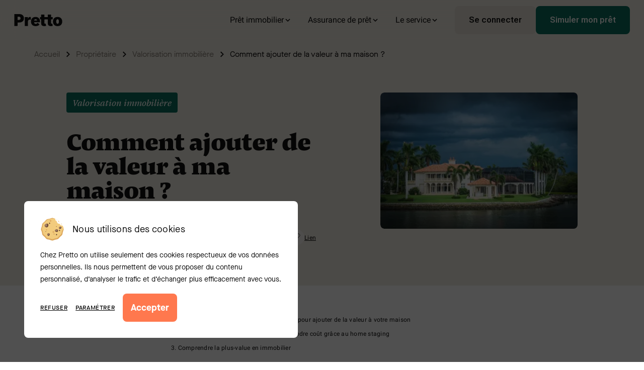

--- FILE ---
content_type: text/html
request_url: https://www.pretto.fr/proprietaire/valorisation-immobiliere/ajouter-valeur-maison/
body_size: 74690
content:
<!DOCTYPE html><html lang="fr-FR"><head><meta charSet="utf-8" /><meta httpEquiv="x-ua-compatible" content="ie=edge" /><meta name="viewport" content="width=device-width, initial-scale=1, shrink-to-fit=no" /><title data-react-helmet>Comment ajouter de la valeur à ma maison ? - Pretto</title><meta name="generator" content="Gatsby 4.22.0" /><meta data-react-helmet charSet="utf-8" /><meta data-react-helmet content="Que vous souhaitiez revendre votre bien dans 3 ans ou dans 3 mois, vous pouvez vous assurer un meilleur prix de vente avec quelques travaux bein ciblés." name="description" /><meta data-react-helmet content="Que vous souhaitiez revendre votre bien dans 3 ans ou dans 3 mois, vous pouvez vous assurer un meilleur prix de vente avec quelques travaux bein ciblés." property="og:description" /><meta data-react-helmet content="https://res.cloudinary.com/pretto-fr/image/upload/website/highlight/ajouter-valeur-maison" property="og:image" /><meta data-react-helmet content="https://res.cloudinary.com/pretto-fr/image/upload/website/highlight/ajouter-valeur-maison" property="og:image:secure_url" /><meta data-react-helmet content="fr_FR" property="og:locale" /><meta data-react-helmet content="Pretto" property="og:site_name" /><meta data-react-helmet content="Comment ajouter de la valeur à ma maison ? - Pretto" property="og:title" /><meta data-react-helmet content="article" property="og:type" /><meta data-react-helmet content="https://www.pretto.fr/proprietaire/valorisation-immobiliere/ajouter-valeur-maison/" property="og:url" /><meta data-react-helmet content="summary" name="twitter:card" /><meta data-react-helmet content="@pretto" name="twitter:creator" /><meta data-react-helmet content="Que vous souhaitiez revendre votre bien dans 3 ans ou dans 3 mois, vous pouvez vous assurer un meilleur prix de vente avec quelques travaux bein ciblés." name="twitter:description" /><meta data-react-helmet content="https://res.cloudinary.com/pretto-fr/image/upload/website/highlight/ajouter-valeur-maison" name="twitter:image" /><meta data-react-helmet content="@pretto" name="twitter:site" /><meta data-react-helmet content="Comment ajouter de la valeur à ma maison ? - Pretto" name="twitter:title" /><meta data-react-helmet content="#f1ebe2" name="theme-color" /><meta data-react-helmet content="#f1ebe2" name="msapplication-navbutton-color" /><meta data-react-helmet content="Propriétaire" name="article:section" /><meta data-react-helmet content="2019-08-09T16:32:27" name="article:published_time" /><meta data-react-helmet content="2025-11-12T16:19:58" name="article:modified_time" /><script data-react-helmet type="application/ld+json">{"@context":"http://schema.org","@graph":[{"@type":"Article","url":"https://www.pretto.fr/proprietaire/valorisation-immobiliere/ajouter-valeur-maison/","headline":"Comment ajouter de la valeur à ma maison ?","description":"Que vous souhaitiez revendre votre bien dans 3 ans ou dans 3 mois, vous pouvez vous assurer un meilleur prix de vente avec quelques travaux bein ciblés.","datePublished":"2019-08-09T16:32:27","dateModified":"2025-11-12T16:19:58","image":{"@type":"ImageObject","url":"https://res.cloudinary.com/pretto-fr/image/upload/c_fill,h_304,w_592/website/highlight/ajouter-valeur-maison.png","width":"592","height":"304"},"mainEntityOfPage":{"@type":"WebPage","@id":"https://www.pretto.fr/proprietaire/valorisation-immobiliere/ajouter-valeur-maison/"},"publisher":{"@type":"Organization","@id":"https://www.pretto.fr/","name":"Pretto","logo":{"@type":"ImageObject","url":"https://res.cloudinary.com/pretto-fr/image/upload/v1635324348/logo/logo-pretto.jpg","width":1000,"height":350}},"author":{"@type":"Person","name":"Catherine Brezeky","description":"Diplômée de l’ESJ Paris et journaliste depuis 15 ans, Catherine Brezeky met son expertise au service de la pédagogie. Au sein de Pretto, elle pilote les relations presse et l’équipe éditoriale, avec une mission : rendre le crédit immobilier compréhensible et concret pour tous.","jobTitle":"Responsable éditorial","image":"https://res.cloudinary.com/pretto-fr/image/upload/v1695914375/team/Catherine_BREZEKY.jpg.jpg"}},{"@type":"AggregateRating","ratingValue":"4.8","bestRating":"5","reviewCount":"14233","itemReviewed":{"@type":"Organization","name":"Pretto","legalName":"FINSPOT","alternateName":"Oleen, Finspot et Pretto","url":"https://www.pretto.fr","logo":"https://res.cloudinary.com/pretto-fr/image/upload/v1635324348/logo/logo-pretto.jpg","description":"Pretto est une fintech française spécialisée dans le courtage en crédit immobilier en ligne. Elle vise à simplifier et rendre plus transparent le processus de recherche et d'obtention de prêts immobiliers pour les particuliers.","address":{"@type":"PostalAddress","streetAddress":"42 rue de Paradis","addressLocality":"Paris","postalCode":"75010","addressCountry":"FR"},"contactPoint":[{"@type":"ContactPoint","telephone":"+33-1-76-39-06-41","contactType":"customer service","email":"hello@pretto.fr","areaServed":"FR","availableLanguage":["fr","en"]}],"sameAs":["https://fr.linkedin.com/company/pretto.fr","https://www.instagram.com/prettofr","https://www.tiktok.com/@pretto_fr","https://www.youtube.com/@prettofr"],"foundingDate":"2016","founders":[{"@type":"Person","name":"Pierre Chapon"},{"@type":"Person","name":"Renaud Pestre"}],"hasOfferCatalog":{"@type":"OfferCatalog","name":"Services de Courtage en Crédit Immobilier","itemListElement":[{"@type":"Offer","itemOffered":{"@type":"Service","name":"Simulation de crédit immobilier en ligne"}},{"@type":"Offer","itemOffered":{"@type":"Service","name":"Accompagnement par un expert dédié"}},{"@type":"Offer","itemOffered":{"@type":"Service","name":"Négociation de taux avec les banques partenaires"}},{"@type":"Offer","itemOffered":{"@type":"Service","name":"Suivi de dossier 100% en ligne"}}]}}},{"@type":"BreadcrumbList","itemListElement":[{"@type":"ListItem","position":1,"item":{"@type":"WebPage","@id":"https://pretto.fr/","name":"Accueil"}},{"@type":"ListItem","position":2,"item":{"@type":"WebPage","@id":"https://pretto.fr/proprietaire/","name":"Propriétaire"}},{"@type":"ListItem","position":3,"item":{"@type":"WebPage","@id":"https://pretto.fr/proprietaire/valorisation-immobiliere/","name":"Valorisation immobilière"}},{"@type":"ListItem","position":4,"item":{"@type":"WebPage","@id":"https://pretto.fr/proprietaire/valorisation-immobiliere/ajouter-valeur-maison/","name":"Comment ajouter de la valeur à ma maison ?"}}]}]}</script><style data-href="/styles.44768c87267c93ecec3c.css" data-identity="gatsby-global-css">a,abbr,acronym,address,applet,article,aside,audio,b,big,blockquote,body,canvas,caption,center,cite,code,dd,del,details,dfn,div,dl,dt,em,embed,fieldset,figcaption,figure,footer,form,h1,h2,h3,h4,h5,h6,header,hgroup,html,i,iframe,img,ins,kbd,label,legend,li,main,mark,menu,nav,object,ol,output,p,pre,q,ruby,s,samp,section,small,span,strike,strong,sub,summary,sup,table,tbody,td,tfoot,th,thead,time,tr,tt,u,ul,var,video{border:0;font-size:100%;font:inherit;margin:0;padding:0;vertical-align:baseline}article,aside,details,figcaption,figure,footer,header,hgroup,main,menu,nav,section{display:block}[hidden]{display:none}body{line-height:1}menu,ol,ul{list-style:none}blockquote,q{quotes:none}blockquote:after,blockquote:before,q:after,q:before{content:"";content:none}table{border-collapse:collapse;border-spacing:0}@font-face{font-family:Bricks Icons;font-style:normal;font-weight:400;src:url([data-uri]) format("woff")}@font-face{font-display:swap;font-family:Freitag;font-style:normal;font-weight:700;src:local("Freitag Display Trial M"),local("FreitagDisplayTrial-M"),url(/static/Freitag.latin-89873d0350168e6d0294705b280faffa.woff2) format("woff2"),url(/static/Freitag.latin-d7d25186d6fb0eb7ae8fc214b6b882d8.woff) format("woff");unicode-range:U+00??,U+0131,U+0152-0153,U+02bb-02bc,U+02c6,U+02da,U+02dc,U+2000-206f,U+2074,U+20ac,U+2122,U+2191,U+2193,U+2212,U+2215,U+feff,U+fffd}@font-face{font-display:swap;font-family:Maison Neue;font-style:normal;font-weight:900;src:local("Maison Neue Black"),local("MaisonNeue-Black"),url(/static/MaisonNeue-Black.latin-78f5e547502ef68472ec6a8dbc5a9fe7.woff2) format("woff2"),url(/static/MaisonNeue-Black.latin-affb9e3533421175971cacfc9d21eb65.woff) format("woff");unicode-range:U+00??,U+0131,U+0152-0153,U+02bb-02bc,U+02c6,U+02da,U+02dc,U+2000-206f,U+2074,U+20ac,U+2122,U+2191,U+2193,U+2212,U+2215,U+feff,U+fffd}@font-face{font-display:swap;font-family:Maison Neue;font-style:normal;font-weight:900;src:local("Maison Neue Black"),local("MaisonNeue-Black"),url(/static/MaisonNeue-Black.latin-ext-e83b0dbd2515c6df94ccbe570d7b860b.woff2) format("woff2"),url(/static/MaisonNeue-Black.latin-ext-e824fd7a0c3970f2e86f34c6d2eae918.woff) format("woff");unicode-range:U+0100-024f,U+0259,U+1e??,U+2020,U+20a0-20ab,U+20ad-20cf,U+2113,U+2c60-2c7f,U+a720-a7ff}@font-face{font-display:swap;font-family:Maison Neue;font-style:normal;font-weight:700;src:local("Maison Neue Bold"),local("MaisonNeue-Bold"),url(/static/MaisonNeue-Bold.latin-d6520587b7b4e69b63ed8e20ac8b85cc.woff2) format("woff2"),url(/static/MaisonNeue-Bold.latin-eed780bc528a46bd384a0d76777a9934.woff) format("woff");unicode-range:U+00??,U+0131,U+0152-0153,U+02bb-02bc,U+02c6,U+02da,U+02dc,U+2000-206f,U+2074,U+20ac,U+2122,U+2191,U+2193,U+2212,U+2215,U+feff,U+fffd}@font-face{font-display:swap;font-family:Maison Neue;font-style:normal;font-weight:700;src:local("Maison Neue Bold"),local("MaisonNeue-Bold"),url(/static/MaisonNeue-Bold.latin-ext-99e2e92309a580f8f5a6e796a86383ff.woff2) format("woff2"),url(/static/MaisonNeue-Bold.latin-ext-114255effe3c4248444383fb7172fa7d.woff) format("woff");unicode-range:U+0100-024f,U+0259,U+1e??,U+2020,U+20a0-20ab,U+20ad-20cf,U+2113,U+2c60-2c7f,U+a720-a7ff}@font-face{font-display:swap;font-family:Maison Neue;font-style:normal;font-weight:400;src:local("Maison Neue Book"),local("MaisonNeue-Book"),url(/static/MaisonNeue-Book.latin-80c36e5eed519ca28e43c26b850af55f.woff2) format("woff2"),url(/static/MaisonNeue-Book.latin-f079f61e3e3b1bfeba46fe0afce9b70c.woff) format("woff");unicode-range:U+00??,U+0131,U+0152-0153,U+02bb-02bc,U+02c6,U+02da,U+02dc,U+2000-206f,U+2074,U+20ac,U+2122,U+2191,U+2193,U+2212,U+2215,U+feff,U+fffd}@font-face{font-display:swap;font-family:Maison Neue;font-style:normal;font-weight:400;src:local("Maison Neue Book"),local("MaisonNeue-Book"),url(/static/MaisonNeue-Book.latin-ext-3dc1d236e70ef42115f625d12396dbe6.woff2) format("woff2"),url(/static/MaisonNeue-Book.latin-ext-330c1ef5eabc328fa8463c1b31ce1c4c.woff) format("woff");unicode-range:U+0100-024f,U+0259,U+1e??,U+2020,U+20a0-20ab,U+20ad-20cf,U+2113,U+2c60-2c7f,U+a720-a7ff}@font-face{font-display:swap;font-family:Maison Neue;font-style:normal;font-weight:500;src:local("Maison Neue Medium"),local("MaisonNeue-Medium"),url(/static/MaisonNeue-Medium.latin-113db11231ac13b63d5628d34f423d1d.woff2) format("woff2"),url(/static/MaisonNeue-Medium.latin-15570fe4353116cbde9d767b282ccbc5.woff) format("woff");unicode-range:U+00??,U+0131,U+0152-0153,U+02bb-02bc,U+02c6,U+02da,U+02dc,U+2000-206f,U+2074,U+20ac,U+2122,U+2191,U+2193,U+2212,U+2215,U+feff,U+fffd}@font-face{font-display:swap;font-family:Maison Neue;font-style:normal;font-weight:500;src:local("Maison Neue Medium"),local("MaisonNeue-Medium"),url(/static/MaisonNeue-Medium.latin-ext-bb94ebc03f2914efd8e57847cef7b7ec.woff2) format("woff2"),url(/static/MaisonNeue-Medium.latin-ext-f9fdb9c21633cf8089ec452e499802c9.woff) format("woff");unicode-range:U+0100-024f,U+0259,U+1e??,U+2020,U+20a0-20ab,U+20ad-20cf,U+2113,U+2c60-2c7f,U+a720-a7ff}@font-face{font-display:swap;font-family:Montserrat;font-style:normal;font-weight:900;src:local("Montserrat Black"),local("Montserrat-Black"),url(/static/Montserrat-Black-08437fd0aa82576d3678eca3a2bf3d7e.ttf) format("ttf")}@font-face{font-display:swap;font-family:Montserrat;font-style:normal;font-weight:700;src:local("Montserrat Bold"),local("Montserrat-Bold"),url(/static/Montserrat-Bold-2c155811b35513d5beaad6b1b4b6a99c.ttf) format("ttf")}@font-face{font-display:swap;font-family:Pensum Pro;font-style:normal;font-weight:900;src:local("PensumPro-Black"),url(/static/Pensum-Pro-Black-56e4e329e19a5efb4b82679d5e4c0efc.woff2) format("woff2"),url(/static/Pensum-Pro-Black-18e6b7d96872bf4c70b228cde3045adb.woff) format("woff")}@font-face{font-display:swap;font-family:Pensum Pro;font-style:italic;font-weight:450;src:local("PensumPro-BookItalic"),url(/static/Pensum-Pro-Book-Italic-64fd6a5d73523b80afc14814313e575f.woff2) format("woff2"),url(/static/Pensum-Pro-Book-Italic-c738cd008c1d6eba1c1c3a30c28e9861.woff) format("woff")}@font-face{font-display:swap;font-family:Roboto;font-style:normal;font-weight:400;src:local("Roboto-Regular"),url([data-uri]) format("woff2");unicode-range:U+0100-02af,U+0304,U+0308,U+0329,U+1e00-1e9f,U+1ef2-1eff,U+2020,U+20a0-20ab,U+20ad-20cf,U+2113,U+2c60-2c7f,U+a720-a7ff}@font-face{font-display:swap;font-family:Roboto;font-style:normal;font-weight:400;src:local("Roboto-Regular"),url(/static/Roboto-Regular.latin-cfba0239aa54fa9645fe4204ba703146.woff2) format("woff2");unicode-range:U+00??,U+0131,U+0152-0153,U+02bb-02bc,U+02c6,U+02da,U+02dc,U+0304,U+0308,U+0329,U+2000-206f,U+2074,U+20ac,U+2122,U+2191,U+2193,U+2212,U+2215,U+feff,U+fffd}@font-face{font-display:swap;font-family:Roboto;font-stretch:100%;font-style:normal;font-weight:600;src:url(/static/Roboto-SemiBold.latin-ext-add0c8125a635c4bdf3d97510d779257.woff2) format("woff2");unicode-range:U+0100-02af,U+0304,U+0308,U+0329,U+1e00-1e9f,U+1ef2-1eff,U+2020,U+20a0-20ab,U+20ad-20cf,U+2113,U+2c60-2c7f,U+a720-a7ff}@font-face{font-display:swap;font-family:Roboto;font-stretch:100%;font-style:normal;font-weight:600;src:url(/static/Roboto-SemiBold.latin-5c5742e4dd862ff9c8432afa714e85ea.woff2) format("woff2");unicode-range:U+00??,U+0131,U+0152-0153,U+02bb-02bc,U+02c6,U+02da,U+02dc,U+0304,U+0308,U+0329,U+2000-206f,U+2074,U+20ac,U+2122,U+2191,U+2193,U+2212,U+2215,U+feff,U+fffd}@font-face{font-display:swap;font-family:Roboto;font-style:normal;font-weight:900;src:local("Roboto-Black"),url([data-uri]) format("woff2");unicode-range:U+0100-02af,U+0304,U+0308,U+0329,U+1e00-1e9f,U+1ef2-1eff,U+2020,U+20a0-20ab,U+20ad-20cf,U+2113,U+2c60-2c7f,U+a720-a7ff}@font-face{font-display:swap;font-family:Roboto;font-style:normal;font-weight:900;src:local("Roboto-Black"),url(/static/Roboto-Black.latin-e012f6c37cb2ac7456d679f5b5781a51.woff2) format("woff2");unicode-range:U+00??,U+0131,U+0152-0153,U+02bb-02bc,U+02c6,U+02da,U+02dc,U+0304,U+0308,U+0329,U+2000-206f,U+2074,U+20ac,U+2122,U+2191,U+2193,U+2212,U+2215,U+feff,U+fffd}body{text-rendering:optimizeLegibility;-moz-osx-font-smoothing:grayscale;-webkit-font-smoothing:antialiased}*{box-sizing:border-box}a{color:inherit;text-decoration:none}p{margin:0}strong{font-weight:700}i{font-style:italic}button{background-color:transparent;border:none;margin:0;padding:0}img [alt]{color:transparent}body{background-color:#fff;color:#050505;font-size:16px;font-weight:400;letter-spacing:0;line-height:24px}body,h1,h2{font-family:Maison Neue,sans-serif}h1,h2{font-size:24px;font-weight:900;letter-spacing:.2px;line-height:32px}@media only screen and (min-width:768px){h1,h2{font-size:32px;letter-spacing:.3px;line-height:40px}}h3,h4,h5,h6{font-family:Maison Neue,sans-serif;font-size:18px;font-weight:900;letter-spacing:.2px;line-height:26px}.accent-color{color:#0c806b}.text-success{color:#128c74}.text-error{color:#e52626}.text-warning{color:#ff8867}.wrapper{margin:0 auto;max-width:1240px}.TextField-module--textfield--label--uHA-f{display:block;margin-bottom:16px}.TextField-module--textfield--default--dw9I6:focus-within,.TextField-module--textfield--line--XbMnD:focus-within,.TextField-module--textfield--rounded--9G4Sq:focus-within,.TextField-module--textfield--search--Q2hQ5:focus-within{outline:1px dashed #0c806b}.TextField-module--textfield--small--ZoEou{font-size:14px}.TextField-module--textfield--medium--flwJP{font-size:16px}.TextField-module--textfield--large--MBZkJ{font-size:24px}.TextField-module--textfield--clear--M1OQj{background:#fff;color:#050505;cursor:pointer;display:flex;flex-direction:column;height:100%;justify-content:center;opacity:.6;padding:8px 24px;position:absolute;right:0;top:0}.TextField-module--textfield--clear--M1OQj:hover{opacity:1}.TextField-module--textfield--clear--M1OQj .TextField-module--icon--OMxma{display:flex}.TextField-module--textfield--label--uHA-f{margin-right:8px}.TextField-module--textfield--error-text--tYVC2{color:#e52626;font-size:12px;text-align:left}.TextField-module--textfield--default--dw9I6 .TextField-module--textfield--error--PBWF8{left:0;position:absolute;top:100%}.TextField-module--textfield--hint--xI3l1{margin-top:8px;text-align:center}.TextField-module--textfield--hint--correct--An-8-{cursor:pointer;text-decoration:underline}.TextField-module--textfield--textarea--QHAZ0{border-color:rgba(5,5,5,.2);border-radius:8px;color:#050505;display:block;font:inherit;min-height:90px;outline:0;padding:8px 16px;resize:none;width:100%}.TextField-module--textfield--textarea--QHAZ0::placeholder{color:rgba(5,5,5,.3)}.TextField-module--textfield--textarea--QHAZ0::-webkit-input-placeholder{color:rgba(5,5,5,.3)}.TextField-module--textfield--textarea--QHAZ0:-moz-placeholder,.TextField-module--textfield--textarea--QHAZ0::-moz-placeholder{color:rgba(5,5,5,.3)}.TextField-module--textfield--textarea--QHAZ0:-ms-input-placeholder{color:rgba(5,5,5,.3)}.TextField-module--textfield--default--dw9I6,.TextField-module--textfield--line--XbMnD,.TextField-module--textfield--rounded--9G4Sq,.TextField-module--textfield--search--Q2hQ5{border-bottom:2px solid #0c806b;color:rgba(5,5,5,.3);display:inline-block;height:48px;line-height:46px;padding:0 8px;position:relative;width:100%}.TextField-module--textfield--default--dw9I6 .TextField-module--textfield--input--pq-La,.TextField-module--textfield--line--XbMnD .TextField-module--textfield--input--pq-La,.TextField-module--textfield--rounded--9G4Sq .TextField-module--textfield--input--pq-La,.TextField-module--textfield--search--Q2hQ5 .TextField-module--textfield--input--pq-La{background:initial;border:0;color:#050505;font-family:Maison Neue;font-size:inherit;font-weight:500;outline:0;text-align:left;width:100%}.TextField-module--textfield--default--dw9I6 .TextField-module--textfield--input--pq-La::placeholder,.TextField-module--textfield--line--XbMnD .TextField-module--textfield--input--pq-La::placeholder,.TextField-module--textfield--rounded--9G4Sq .TextField-module--textfield--input--pq-La::placeholder,.TextField-module--textfield--search--Q2hQ5 .TextField-module--textfield--input--pq-La::placeholder{color:rgba(5,5,5,.3)}.TextField-module--textfield--default--dw9I6 .TextField-module--textfield--input--pq-La::-webkit-input-placeholder,.TextField-module--textfield--line--XbMnD .TextField-module--textfield--input--pq-La::-webkit-input-placeholder,.TextField-module--textfield--rounded--9G4Sq .TextField-module--textfield--input--pq-La::-webkit-input-placeholder,.TextField-module--textfield--search--Q2hQ5 .TextField-module--textfield--input--pq-La::-webkit-input-placeholder{color:rgba(5,5,5,.3)}.TextField-module--textfield--default--dw9I6 .TextField-module--textfield--input--pq-La:-moz-placeholder,.TextField-module--textfield--default--dw9I6 .TextField-module--textfield--input--pq-La::-moz-placeholder,.TextField-module--textfield--line--XbMnD .TextField-module--textfield--input--pq-La:-moz-placeholder,.TextField-module--textfield--line--XbMnD .TextField-module--textfield--input--pq-La::-moz-placeholder,.TextField-module--textfield--rounded--9G4Sq .TextField-module--textfield--input--pq-La:-moz-placeholder,.TextField-module--textfield--rounded--9G4Sq .TextField-module--textfield--input--pq-La::-moz-placeholder,.TextField-module--textfield--search--Q2hQ5 .TextField-module--textfield--input--pq-La:-moz-placeholder,.TextField-module--textfield--search--Q2hQ5 .TextField-module--textfield--input--pq-La::-moz-placeholder{color:rgba(5,5,5,.3)}.TextField-module--textfield--default--dw9I6 .TextField-module--textfield--input--pq-La:-ms-input-placeholder,.TextField-module--textfield--line--XbMnD .TextField-module--textfield--input--pq-La:-ms-input-placeholder,.TextField-module--textfield--rounded--9G4Sq .TextField-module--textfield--input--pq-La:-ms-input-placeholder,.TextField-module--textfield--search--Q2hQ5 .TextField-module--textfield--input--pq-La:-ms-input-placeholder{color:rgba(5,5,5,.3)}.TextField-module--textfield--icon--IXded.TextField-module--textfield--default--dw9I6 .TextField-module--icon--OMxma,.TextField-module--textfield--icon--IXded.TextField-module--textfield--line--XbMnD .TextField-module--icon--OMxma,.TextField-module--textfield--icon--IXded.TextField-module--textfield--rounded--9G4Sq .TextField-module--icon--OMxma,.TextField-module--textfield--icon--IXded.TextField-module--textfield--search--Q2hQ5 .TextField-module--icon--OMxma{bottom:0;left:16px;position:absolute;top:0}.TextField-module--textfield--icon--IXded.TextField-module--textfield--default--dw9I6 .TextField-module--textfield--input--pq-La,.TextField-module--textfield--icon--IXded.TextField-module--textfield--line--XbMnD .TextField-module--textfield--input--pq-La,.TextField-module--textfield--icon--IXded.TextField-module--textfield--rounded--9G4Sq .TextField-module--textfield--input--pq-La,.TextField-module--textfield--icon--IXded.TextField-module--textfield--search--Q2hQ5 .TextField-module--textfield--input--pq-La{padding-left:32px}.TextField-module--textfield--white--6JWml{border-bottom-color:#fff}.TextField-module--textfield--facebook--LqOsX{border-bottom-color:#4267b2}.TextField-module--textfield--twitter--ANwRV{border-bottom-color:#1da1f2}.TextField-module--textfield--whatsapp--d7bNc{border-bottom-color:#25d366}.TextField-module--textfield--primary-1--w\+dv9{border-bottom-color:#0c806b}.TextField-module--textfield--primary-1-l--6JdMf{border-bottom-color:#d2f8d1}.TextField-module--textfield--primary-1-d--8UjKZ{border-bottom-color:#006855}.TextField-module--textfield--primary-1-20--oV30y{border-bottom-color:rgba(12,128,107,.2)}.TextField-module--textfield--primary-1-30--bLods{border-bottom-color:rgba(12,128,107,.3)}.TextField-module--textfield--primary-1-40--TCtWL{border-bottom-color:rgba(12,128,107,.4)}.TextField-module--textfield--primary-1-60--92gNu{border-bottom-color:rgba(12,128,107,.6)}.TextField-module--textfield--primary-1-80--S6q0I{border-bottom-color:rgba(12,128,107,.8)}.TextField-module--textfield--primary-2--oTuL\+{border-bottom-color:#8acab7}.TextField-module--textfield--primary-2-l--CFFBa{border-bottom-color:#e8f4f1}.TextField-module--textfield--primary-2-d--4YuDz{border-bottom-color:#42b491}.TextField-module--textfield--neutral-1--9MGff{border-bottom-color:#050505}.TextField-module--textfield--neutral-1-l--8kYy-{border-bottom-color:#f5f5f5}.TextField-module--textfield--neutral-1-d---YK7i{border-bottom-color:#000}.TextField-module--textfield--neutral-1-20--4oBeO{border-bottom-color:rgba(5,5,5,.2)}.TextField-module--textfield--neutral-1-30--0ffeC{border-bottom-color:rgba(5,5,5,.3)}.TextField-module--textfield--neutral-1-40--O8abj{border-bottom-color:rgba(5,5,5,.4)}.TextField-module--textfield--neutral-1-60--KrUQN{border-bottom-color:rgba(5,5,5,.6)}.TextField-module--textfield--neutral-1-80--yiRMC{border-bottom-color:rgba(5,5,5,.8)}.TextField-module--textfield--accent-1--PFJYK{border-bottom-color:#fc5c63}.TextField-module--textfield--accent-2--VduXA{border-bottom-color:#fc847c}.TextField-module--textfield--accent-3--WNEWQ{border-bottom-color:#ffaa98}.TextField-module--textfield--accent-4--CgcB3{border-bottom-color:#ffe7d1}.TextField-module--textfield--accent-4-20--uqBFs{border-bottom-color:rgba(255,231,209,.2)}.TextField-module--textfield--accent-4-30--w\+S8x{border-bottom-color:rgba(255,231,209,.3)}.TextField-module--textfield--accent-4-40--ibo\+y{border-bottom-color:rgba(255,231,209,.4)}.TextField-module--textfield--accent-4-60--l4uVp{border-bottom-color:rgba(255,231,209,.6)}.TextField-module--textfield--accent-4-80--hmGNk{border-bottom-color:rgba(255,231,209,.8)}.TextField-module--textfield--accent-5--z5owU{border-bottom-color:#ffaa98}.TextField-module--textfield--accent-1-l--SDBkv{border-bottom-color:#fff2f3}.TextField-module--textfield--accent-2-l--XSYa1{border-bottom-color:#fdb3ae}.TextField-module--textfield--accent-3-l--35sg7{border-bottom-color:#ffd4cb}.TextField-module--textfield--accent-4-l--hEC0c{border-bottom-color:#fff4eb}.TextField-module--textfield--accent-5-l--mmNFd{border-bottom-color:#ffbfb2}.TextField-module--textfield--accent-1-d--R0SQK{border-bottom-color:#ee040f}.TextField-module--textfield--accent-2-d--bcbM-{border-bottom-color:#fa2618}.TextField-module--textfield--accent-3-d--0tp3i{border-bottom-color:#ff5632}.TextField-module--textfield--accent-4-d--TAbU3{border-bottom-color:#ffb26b}.TextField-module--textfield--accent-5-d--gicon{border-bottom-color:#ff5632}.TextField-module--textfield--success--QdYMO{border-bottom-color:#128c74}.TextField-module--textfield--success-l--S9rBZ{border-bottom-color:#ddefea}.TextField-module--textfield--success-d--6r3mE{border-bottom-color:#0c5f4f}.TextField-module--textfield--warning--KPny0{border-bottom-color:#ff8867}.TextField-module--textfield--warning-d--yvIDl{border-bottom-color:#e3401b}.TextField-module--textfield--warning-l--Ol52N{border-bottom-color:#ffb190}.TextField-module--textfield--error--PBWF8{border-bottom-color:#e52626}.TextField-module--textfield--error-d--U1yYK{border-bottom-color:#c70808}.TextField-module--textfield--error-l--4r9IS{border-bottom-color:#ff7676}.TextField-module--textfield--inherit--lnySg{border-bottom-color:inherit}.TextField-module--textfield--default--dw9I6{transition:border-bottom-color .3s linear}.TextField-module--textfield--default--dw9I6.TextField-module--textfield--icon--IXded .TextField-module--icon--OMxma{transition:all .3s linear}.TextField-module--textfield--default--dw9I6.TextField-module--textfield--icon--IXded .TextField-module--textfield--input--pq-La{padding-left:40px}.TextField-module--textfield--search--Q2hQ5{border-bottom:0}.TextField-module--textfield--rounded--9G4Sq{background:#fff;border:0;border-radius:40px;box-shadow:0 4px 20px 0 rgba(#050505,.15);line-height:48px;padding-left:24px}.TextField-module--textfield--sentence--jlucV{border-bottom:2px dashed #0c806b;border-radius:0;display:inline;display:inline-block;font-weight:600;min-width:8px;padding:4px 8px 7px;position:relative}@media screen and (min-width:768px){.TextField-module--textfield--sentence--jlucV{display:inline-block;height:32px;line-height:32px;padding:0 8px}}.TextField-module--textfield--sentence--jlucV input{border:0;color:#0c806b;font-family:inherit;font-size:16px;font-weight:600;padding:0;text-align:center}.TextField-module--textfield--sentence--jlucV input:focus{outline:none}.TextField-module--textfield--sentence--jlucV input::placeholder{color:rgba(5,5,5,.3);font-weight:400}.TextField-module--textfield--sentence--jlucV input::-webkit-input-placeholder{color:rgba(5,5,5,.3);font-weight:400}.TextField-module--textfield--sentence--jlucV input:-moz-placeholder,.TextField-module--textfield--sentence--jlucV input::-moz-placeholder{color:rgba(5,5,5,.3);font-weight:400}.TextField-module--textfield--sentence--jlucV input:-ms-input-placeholder{color:rgba(5,5,5,.3);font-weight:400}.TextField-module--textfield--sentence-is-valid--SJpRc{border-style:solid}.TextField-module--textfield--sentence--jlucV input{width:100%}.TextField-module--textfield--sentence--jlucV .TextField-module--textfield--input-is-valid--hTq\+s{border-bottom-style:solid}.TextField-module--textfield--line--XbMnD{background:#fff;border:1px solid rgba(5,5,5,.2);border-radius:8px;padding:0 16px;transition:border .25s ease-in-out}.TextField-module--textfield--line--XbMnD:focus-within{border-color:#0c806b;outline:0}.TextField-module--textfield--line--XbMnD.TextField-module--textfield--small--ZoEou{height:40px;line-height:38px}.TextField-module--textfield--line--XbMnD:before{left:16px}.TextField-module--textfield--large-border--qqC\+n{border-width:2px;height:56px;line-height:54px}@media only screen and (min-width:768px){.TextField-module--textfield--large-border--qqC\+n{height:48px;line-height:46px}}.TextField-module--textfield--large-border--qqC\+n.TextField-module--textfield--focused--white--uJiZh{border-color:#fff}.TextField-module--textfield--large-border--qqC\+n.TextField-module--textfield--focused--facebook--yL5ie{border-color:#4267b2}.TextField-module--textfield--large-border--qqC\+n.TextField-module--textfield--focused--twitter--CoKyQ{border-color:#1da1f2}.TextField-module--textfield--large-border--qqC\+n.TextField-module--textfield--focused--whatsapp--qD\+Vc{border-color:#25d366}.TextField-module--textfield--large-border--qqC\+n.TextField-module--textfield--focused--primary-1--qU-Na{border-color:#0c806b}.TextField-module--textfield--large-border--qqC\+n.TextField-module--textfield--focused--primary-1-l--AM6mb{border-color:#d2f8d1}.TextField-module--textfield--large-border--qqC\+n.TextField-module--textfield--focused--primary-1-d--JNKru{border-color:#006855}.TextField-module--textfield--large-border--qqC\+n.TextField-module--textfield--focused--primary-1-20--fZ3II{border-color:rgba(12,128,107,.2)}.TextField-module--textfield--large-border--qqC\+n.TextField-module--textfield--focused--primary-1-30--df2mt{border-color:rgba(12,128,107,.3)}.TextField-module--textfield--large-border--qqC\+n.TextField-module--textfield--focused--primary-1-40--DNRoP{border-color:rgba(12,128,107,.4)}.TextField-module--textfield--large-border--qqC\+n.TextField-module--textfield--focused--primary-1-60--hXYhM{border-color:rgba(12,128,107,.6)}.TextField-module--textfield--large-border--qqC\+n.TextField-module--textfield--focused--primary-1-80--j6\+D8{border-color:rgba(12,128,107,.8)}.TextField-module--textfield--large-border--qqC\+n.TextField-module--textfield--focused--primary-2--MN8UG{border-color:#8acab7}.TextField-module--textfield--large-border--qqC\+n.TextField-module--textfield--focused--primary-2-l--oW1UB{border-color:#e8f4f1}.TextField-module--textfield--large-border--qqC\+n.TextField-module--textfield--focused--primary-2-d--DkQEu{border-color:#42b491}.TextField-module--textfield--large-border--qqC\+n.TextField-module--textfield--focused--neutral-1--H\+o6D{border-color:#050505}.TextField-module--textfield--large-border--qqC\+n.TextField-module--textfield--focused--neutral-1-l--LbRSk{border-color:#f5f5f5}.TextField-module--textfield--large-border--qqC\+n.TextField-module--textfield--focused--neutral-1-d--eMujY{border-color:#000}.TextField-module--textfield--large-border--qqC\+n.TextField-module--textfield--focused--neutral-1-20--rcHDS{border-color:rgba(5,5,5,.2)}.TextField-module--textfield--large-border--qqC\+n.TextField-module--textfield--focused--neutral-1-30--DIaRC{border-color:rgba(5,5,5,.3)}.TextField-module--textfield--large-border--qqC\+n.TextField-module--textfield--focused--neutral-1-40--qQw05{border-color:rgba(5,5,5,.4)}.TextField-module--textfield--large-border--qqC\+n.TextField-module--textfield--focused--neutral-1-60--0RwDs{border-color:rgba(5,5,5,.6)}.TextField-module--textfield--large-border--qqC\+n.TextField-module--textfield--focused--neutral-1-80--Dd0X-{border-color:rgba(5,5,5,.8)}.TextField-module--textfield--large-border--qqC\+n.TextField-module--textfield--focused--accent-1--kuYI0{border-color:#fc5c63}.TextField-module--textfield--large-border--qqC\+n.TextField-module--textfield--focused--accent-2--p2Yig{border-color:#fc847c}.TextField-module--textfield--large-border--qqC\+n.TextField-module--textfield--focused--accent-3--j3ITM{border-color:#ffaa98}.TextField-module--textfield--large-border--qqC\+n.TextField-module--textfield--focused--accent-4--h1YTp{border-color:#ffe7d1}.TextField-module--textfield--large-border--qqC\+n.TextField-module--textfield--focused--accent-4-20--s9D3\+{border-color:rgba(255,231,209,.2)}.TextField-module--textfield--large-border--qqC\+n.TextField-module--textfield--focused--accent-4-30--zLDSD{border-color:rgba(255,231,209,.3)}.TextField-module--textfield--large-border--qqC\+n.TextField-module--textfield--focused--accent-4-40--K6r0U{border-color:rgba(255,231,209,.4)}.TextField-module--textfield--large-border--qqC\+n.TextField-module--textfield--focused--accent-4-60--DZTRG{border-color:rgba(255,231,209,.6)}.TextField-module--textfield--large-border--qqC\+n.TextField-module--textfield--focused--accent-4-80--w6mTd{border-color:rgba(255,231,209,.8)}.TextField-module--textfield--large-border--qqC\+n.TextField-module--textfield--focused--accent-5--hEiM5{border-color:#ffaa98}.TextField-module--textfield--large-border--qqC\+n.TextField-module--textfield--focused--accent-1-l--EvHmo{border-color:#fff2f3}.TextField-module--textfield--large-border--qqC\+n.TextField-module--textfield--focused--accent-2-l--sjUiZ{border-color:#fdb3ae}.TextField-module--textfield--large-border--qqC\+n.TextField-module--textfield--focused--accent-3-l--BRnfh{border-color:#ffd4cb}.TextField-module--textfield--large-border--qqC\+n.TextField-module--textfield--focused--accent-4-l--r4gbn{border-color:#fff4eb}.TextField-module--textfield--large-border--qqC\+n.TextField-module--textfield--focused--accent-5-l--S8evE{border-color:#ffbfb2}.TextField-module--textfield--large-border--qqC\+n.TextField-module--textfield--focused--accent-1-d--PBD41{border-color:#ee040f}.TextField-module--textfield--large-border--qqC\+n.TextField-module--textfield--focused--accent-2-d--fSVk\+{border-color:#fa2618}.TextField-module--textfield--large-border--qqC\+n.TextField-module--textfield--focused--accent-3-d--7l1L8{border-color:#ff5632}.TextField-module--textfield--large-border--qqC\+n.TextField-module--textfield--focused--accent-4-d--UGQHz{border-color:#ffb26b}.TextField-module--textfield--large-border--qqC\+n.TextField-module--textfield--focused--accent-5-d--DaXxq{border-color:#ff5632}.TextField-module--textfield--large-border--qqC\+n.TextField-module--textfield--focused--success--YyHo7{border-color:#128c74}.TextField-module--textfield--large-border--qqC\+n.TextField-module--textfield--focused--success-l--BQPex{border-color:#ddefea}.TextField-module--textfield--large-border--qqC\+n.TextField-module--textfield--focused--success-d--ZCYdp{border-color:#0c5f4f}.TextField-module--textfield--large-border--qqC\+n.TextField-module--textfield--focused--warning--vHm6w{border-color:#ff8867}.TextField-module--textfield--large-border--qqC\+n.TextField-module--textfield--focused--warning-d--AFUqn{border-color:#e3401b}.TextField-module--textfield--large-border--qqC\+n.TextField-module--textfield--focused--warning-l--xY71J{border-color:#ffb190}.TextField-module--textfield--large-border--qqC\+n.TextField-module--textfield--focused--error--pvUgn{border-color:#e52626}.TextField-module--textfield--large-border--qqC\+n.TextField-module--textfield--focused--error-d--Yn3yB{border-color:#c70808}.TextField-module--textfield--large-border--qqC\+n.TextField-module--textfield--focused--error-l--97gOE{border-color:#ff7676}.TextField-module--textfield--large-border--qqC\+n.TextField-module--textfield--focused--inherit--E1q9O{border-color:inherit}.TextField-module--textfield--large-border--qqC\+n.TextField-module--textfield--ID0Ky:focus-within{outline:0}.search-module--search-page--62RWD header{background-color:#0c806b;padding-bottom:40px;padding-top:40px}.search-module--search-page--62RWD header p{color:#fff;opacity:.6}.search-module--search-page--62RWD header h1{color:#fff}.search-module--search-page--62RWD .search-module--searchbar--LkLdK .search-module--search-form--KOYxs .search-module--search-field--8aG0S,div.search-module--searchfilter--JQa1y>input[type=text]{background:#fff;border:0;border-radius:28px;box-shadow:0 4px 20px 0 rgba(23,55,83,.15);font:inherit;padding:16px 16px 16px 48px;width:100%}.search-module--search-page--62RWD .search-module--searchbar--LkLdK{margin:16px auto}@media screen and (min-width:720px){.search-module--search-page--62RWD .search-module--searchbar--LkLdK{margin-bottom:32px;margin-top:32px}}.search-module--search-page--62RWD .search-module--searchbar--LkLdK .search-module--search-form--KOYxs{position:relative}.search-module--search-page--62RWD .search-module--searchbar--LkLdK .search-module--search-form--KOYxs .search-module--search-icon--5li2f{align-items:center;bottom:0;display:-ms-flex;display:flex;justify-content:center;left:0;position:absolute;top:0;width:48px}.search-module--search-page--62RWD .search-module--searchbar--LkLdK .search-module--search-form--KOYxs .search-module--search-submit--k6566{align-items:center;background:#0c806b;border-radius:50%;bottom:8px;color:#fff;display:-ms-flex;display:flex;justify-content:center;overflow:hidden;position:absolute;right:8px;top:8px;width:40px;z-index:1}.search-module--search-page--62RWD .search-module--searchbar--LkLdK .search-module--search-form--KOYxs .search-module--search-submit--k6566 input{background:transparent;bottom:0;cursor:pointer;left:0;opacity:0;position:absolute;right:0;top:0;width:100%}.search-module--search-page--62RWD .search-module--search-results--IiNs5{padding-top:16px}@media screen and (min-width:720px){.search-module--search-page--62RWD .search-module--search-results--IiNs5{padding-top:24px}}.search-module--search-page--62RWD .search-module--search-results--IiNs5 h2{margin-bottom:8px}.search-module--search-page--62RWD .search-module--search-results--IiNs5 h2 a{color:#050505}.search-module--search-page--62RWD .search-module--search-results--IiNs5 article{display:-ms-flex;display:flex;margin-bottom:32px}.search-module--search-page--62RWD .search-module--search-results--IiNs5 article .search-module--article--image--iIW3U{align-items:center;border-radius:8px;display:-ms-flex;display:flex;flex:0 0 32px;height:32px;justify-content:center;margin-right:16px;overflow:hidden;width:32px}@media screen and (min-width:720px){.search-module--search-page--62RWD .search-module--search-results--IiNs5 article .search-module--article--image--iIW3U{flex-basis:80px;height:80px;margin-right:24px;width:80px}}.search-module--search-page--62RWD .search-module--search-results--IiNs5 article .search-module--article--image--iIW3U img{display:block;height:100%;width:auto}.search-module--search-page--62RWD .search-module--search-results--IiNs5 article mark{background-color:#d2f8d1;color:#0c806b}.search-module--search-page--62RWD .search-module--search-results--IiNs5 .search-module--no-results--1IC6D{padding:40px 0}.search-module--search-page--62RWD p{padding:0}.search-module--search-page--62RWD .search-module--search-nav--86Sro{align-items:center;color:#0c806b;display:-ms-flex;display:flex;justify-content:center;margin-bottom:24px}.search-module--search-page--62RWD .search-module--search-nav--previous--Avnu8{cursor:pointer;margin-right:24px}.search-module--search-page--62RWD .search-module--search-nav--next--eh9WQ{cursor:pointer}.search-module--row-center--aqhGy{margin:auto;max-width:1200px;position:relative}.search-module--row-padding--yzzjf{padding-left:16px;padding-right:16px;position:relative}@media screen and (min-width:840px){.search-module--row-padding--yzzjf{padding-left:40px;padding-right:40px}.search-module--text-content--0RX6u{margin:auto;max-width:840px}}.Logo-module--pretto-logo--ccW22{display:block}.Logo-module--pretto-logo--small--chS-j{height:16px}.Logo-module--pretto-logo--medium--C\+auk{height:24px}.Logo-module--pretto-logo--large--vIDKb{height:32px}.ButtonLegacy-module--button--sbj0m:focus{outline:1px dashed #0c806b}.ButtonLegacy-module--button--sbj0m{border-radius:8px;color:inherit;cursor:pointer;display:inline-block;font-family:Maison Neue;font-size:18px;font-weight:700;line-height:16px;padding:24px;text-align:center;transition:background .3s ease-in-out,box-shadow .3s ease-in-out;-moz-transition:background .3s ease-in-out,box-shadow .3s ease-in-out;-o-transition:background .3s ease-in-out,box-shadow .3s ease-in-out;-webkit-transition:background .3s ease-in-out,box-shadow .3s ease-in-out}.ButtonLegacy-module--button--white--N1c-h{background-color:#fff}.ButtonLegacy-module--button--facebook--SdL4f{background-color:#4267b2}.ButtonLegacy-module--button--twitter--MW4ll{background-color:#1da1f2}.ButtonLegacy-module--button--whatsapp--zSw-3{background-color:#25d366}.ButtonLegacy-module--button--primary-1--Y4WOg{background-color:#0c806b}.ButtonLegacy-module--button--primary-1-l--C4-4D{background-color:#d2f8d1}.ButtonLegacy-module--button--primary-1-d--N1smU{background-color:#006855}.ButtonLegacy-module--button--primary-1-20--Onkfc{background-color:rgba(12,128,107,.2)}.ButtonLegacy-module--button--primary-1-30--xbDbL{background-color:rgba(12,128,107,.3)}.ButtonLegacy-module--button--primary-1-40--aJdja{background-color:rgba(12,128,107,.4)}.ButtonLegacy-module--button--primary-1-60--VsqVW{background-color:rgba(12,128,107,.6)}.ButtonLegacy-module--button--primary-1-80--Gf4Sl{background-color:rgba(12,128,107,.8)}.ButtonLegacy-module--button--primary-2--vu9--{background-color:#8acab7}.ButtonLegacy-module--button--primary-2-l--1c7rO{background-color:#e8f4f1}.ButtonLegacy-module--button--primary-2-d--kGwts{background-color:#42b491}.ButtonLegacy-module--button--neutral-1--alDO0{background-color:#050505}.ButtonLegacy-module--button--neutral-1-l--APjan{background-color:#f5f5f5}.ButtonLegacy-module--button--neutral-1-d--J0n1N{background-color:#000}.ButtonLegacy-module--button--neutral-1-20--fREw7{background-color:rgba(5,5,5,.2)}.ButtonLegacy-module--button--neutral-1-30--TuZ9W{background-color:rgba(5,5,5,.3)}.ButtonLegacy-module--button--neutral-1-40--EIW9U{background-color:rgba(5,5,5,.4)}.ButtonLegacy-module--button--neutral-1-60--K-PYu{background-color:rgba(5,5,5,.6)}.ButtonLegacy-module--button--neutral-1-80--pKqpi{background-color:rgba(5,5,5,.8)}.ButtonLegacy-module--button--accent-1--R-XuS{background-color:#fc5c63}.ButtonLegacy-module--button--accent-2--PBSYn{background-color:#fc847c}.ButtonLegacy-module--button--accent-3--xZDu8{background-color:#ffaa98}.ButtonLegacy-module--button--accent-4--kqSKD{background-color:#ffe7d1}.ButtonLegacy-module--button--accent-4-20--uo3EL{background-color:rgba(255,231,209,.2)}.ButtonLegacy-module--button--accent-4-30--7IdMT{background-color:rgba(255,231,209,.3)}.ButtonLegacy-module--button--accent-4-40--cEcCv{background-color:rgba(255,231,209,.4)}.ButtonLegacy-module--button--accent-4-60--OKIJx{background-color:rgba(255,231,209,.6)}.ButtonLegacy-module--button--accent-4-80--gDk-n{background-color:rgba(255,231,209,.8)}.ButtonLegacy-module--button--accent-5--Eeq96{background-color:#ffaa98}.ButtonLegacy-module--button--accent-1-l--NdAaS{background-color:#fff2f3}.ButtonLegacy-module--button--accent-2-l--\+xE4-{background-color:#fdb3ae}.ButtonLegacy-module--button--accent-3-l--D3oDy{background-color:#ffd4cb}.ButtonLegacy-module--button--accent-4-l--SXCGr{background-color:#fff4eb}.ButtonLegacy-module--button--accent-5-l--V\+uk4{background-color:#ffbfb2}.ButtonLegacy-module--button--accent-1-d--IlYT1{background-color:#ee040f}.ButtonLegacy-module--button--accent-2-d--fRF-Q{background-color:#fa2618}.ButtonLegacy-module--button--accent-3-d--oBIs7{background-color:#ff5632}.ButtonLegacy-module--button--accent-4-d--1WhhN{background-color:#ffb26b}.ButtonLegacy-module--button--accent-5-d--1Q3jj{background-color:#ff5632}.ButtonLegacy-module--button--success--A532i{background-color:#128c74}.ButtonLegacy-module--button--success-l--mbCwH{background-color:#ddefea}.ButtonLegacy-module--button--success-d--W3OBa{background-color:#0c5f4f}.ButtonLegacy-module--button--warning--NTpG9{background-color:#ff8867}.ButtonLegacy-module--button--warning-d--1P451{background-color:#e3401b}.ButtonLegacy-module--button--warning-l--oZ0FD{background-color:#ffb190}.ButtonLegacy-module--button--error---r4yY{background-color:#e52626}.ButtonLegacy-module--button--error-d--OUiYD{background-color:#c70808}.ButtonLegacy-module--button--error-l--LUfuK{background-color:#ff7676}.ButtonLegacy-module--button--inherit--uJIGW{background-color:inherit}.ButtonLegacy-module--button--sbj0m:hover.ButtonLegacy-module--button--sbj0m{box-shadow:0 2px 10px 0 rgba(5,5,5,.2)}.ButtonLegacy-module--button--sbj0m:hover.ButtonLegacy-module--button--white--N1c-h{background-color:#050505}.ButtonLegacy-module--button--sbj0m:hover.ButtonLegacy-module--button--facebook--SdL4f{background-color:#4267b2}.ButtonLegacy-module--button--sbj0m:hover.ButtonLegacy-module--button--twitter--MW4ll{background-color:#1da1f2}.ButtonLegacy-module--button--sbj0m:hover.ButtonLegacy-module--button--whatsapp--zSw-3{background-color:#25d366}.ButtonLegacy-module--button--sbj0m:hover.ButtonLegacy-module--button--primary-1--Y4WOg{background-color:#006855}.ButtonLegacy-module--button--sbj0m:hover.ButtonLegacy-module--button--primary-1-l--C4-4D{background-color:#0c806b}.ButtonLegacy-module--button--sbj0m:hover.ButtonLegacy-module--button--primary-1-d--N1smU{background-color:#006855}.ButtonLegacy-module--button--sbj0m:hover.ButtonLegacy-module--button--primary-1-20--Onkfc,.ButtonLegacy-module--button--sbj0m:hover.ButtonLegacy-module--button--primary-1-30--xbDbL,.ButtonLegacy-module--button--sbj0m:hover.ButtonLegacy-module--button--primary-1-40--aJdja,.ButtonLegacy-module--button--sbj0m:hover.ButtonLegacy-module--button--primary-1-60--VsqVW,.ButtonLegacy-module--button--sbj0m:hover.ButtonLegacy-module--button--primary-1-80--Gf4Sl{background-color:#0c806b}.ButtonLegacy-module--button--sbj0m:hover.ButtonLegacy-module--button--primary-2--vu9--{background-color:#42b491}.ButtonLegacy-module--button--sbj0m:hover.ButtonLegacy-module--button--primary-2-l--1c7rO{background-color:#8acab7}.ButtonLegacy-module--button--sbj0m:hover.ButtonLegacy-module--button--primary-2-d--kGwts{background-color:#348f73}.ButtonLegacy-module--button--sbj0m:hover.ButtonLegacy-module--button--neutral-1--alDO0{background-color:#000}.ButtonLegacy-module--button--sbj0m:hover.ButtonLegacy-module--button--neutral-1-l--APjan{background-color:rgba(5,5,5,.2)}.ButtonLegacy-module--button--sbj0m:hover.ButtonLegacy-module--button--neutral-1-d--J0n1N{background-color:#000}.ButtonLegacy-module--button--sbj0m:hover.ButtonLegacy-module--button--neutral-1-20--fREw7,.ButtonLegacy-module--button--sbj0m:hover.ButtonLegacy-module--button--neutral-1-30--TuZ9W,.ButtonLegacy-module--button--sbj0m:hover.ButtonLegacy-module--button--neutral-1-40--EIW9U,.ButtonLegacy-module--button--sbj0m:hover.ButtonLegacy-module--button--neutral-1-60--K-PYu,.ButtonLegacy-module--button--sbj0m:hover.ButtonLegacy-module--button--neutral-1-80--pKqpi{background-color:#050505}.ButtonLegacy-module--button--sbj0m:hover.ButtonLegacy-module--button--accent-1--R-XuS{background-color:#ee040f}.ButtonLegacy-module--button--sbj0m:hover.ButtonLegacy-module--button--accent-2--PBSYn{background-color:#fa2618}.ButtonLegacy-module--button--sbj0m:hover.ButtonLegacy-module--button--accent-3--xZDu8{background-color:#ff5632}.ButtonLegacy-module--button--sbj0m:hover.ButtonLegacy-module--button--accent-4--kqSKD{background-color:#ffb26b}.ButtonLegacy-module--button--sbj0m:hover.ButtonLegacy-module--button--accent-4-20--uo3EL,.ButtonLegacy-module--button--sbj0m:hover.ButtonLegacy-module--button--accent-4-30--7IdMT,.ButtonLegacy-module--button--sbj0m:hover.ButtonLegacy-module--button--accent-4-40--cEcCv,.ButtonLegacy-module--button--sbj0m:hover.ButtonLegacy-module--button--accent-4-60--OKIJx,.ButtonLegacy-module--button--sbj0m:hover.ButtonLegacy-module--button--accent-4-80--gDk-n{background-color:#ffe7d1}.ButtonLegacy-module--button--sbj0m:hover.ButtonLegacy-module--button--accent-5--Eeq96{background-color:#ff5632}.ButtonLegacy-module--button--sbj0m:hover.ButtonLegacy-module--button--accent-1-l--NdAaS{background-color:#fc5c63}.ButtonLegacy-module--button--sbj0m:hover.ButtonLegacy-module--button--accent-2-l--\+xE4-{background-color:#fc847c}.ButtonLegacy-module--button--sbj0m:hover.ButtonLegacy-module--button--accent-3-l--D3oDy{background-color:#ffaa98}.ButtonLegacy-module--button--sbj0m:hover.ButtonLegacy-module--button--accent-4-l--SXCGr{background-color:#ffe7d1}.ButtonLegacy-module--button--sbj0m:hover.ButtonLegacy-module--button--accent-5-l--V\+uk4{background-color:#ffaa98}.ButtonLegacy-module--button--sbj0m:hover.ButtonLegacy-module--button--accent-1-d--IlYT1{background-color:#ee040f}.ButtonLegacy-module--button--sbj0m:hover.ButtonLegacy-module--button--accent-2-d--fRF-Q{background-color:#fa2618}.ButtonLegacy-module--button--sbj0m:hover.ButtonLegacy-module--button--accent-3-d--oBIs7{background-color:#ff5632}.ButtonLegacy-module--button--sbj0m:hover.ButtonLegacy-module--button--accent-4-d--1WhhN{background-color:#ffb26b}.ButtonLegacy-module--button--sbj0m:hover.ButtonLegacy-module--button--accent-5-d--1Q3jj{background-color:#ff5632}.ButtonLegacy-module--button--sbj0m:hover.ButtonLegacy-module--button--success--A532i{background-color:#0c5f4f}.ButtonLegacy-module--button--sbj0m:hover.ButtonLegacy-module--button--success-l--mbCwH{background-color:#128c74}.ButtonLegacy-module--button--sbj0m:hover.ButtonLegacy-module--button--success-d--W3OBa{background-color:#063229}.ButtonLegacy-module--button--sbj0m:hover.ButtonLegacy-module--button--warning--NTpG9,.ButtonLegacy-module--button--sbj0m:hover.ButtonLegacy-module--button--warning-d--1P451{background-color:#e3401b}.ButtonLegacy-module--button--sbj0m:hover.ButtonLegacy-module--button--warning-l--oZ0FD{background-color:#ff8867}.ButtonLegacy-module--button--sbj0m:hover.ButtonLegacy-module--button--error---r4yY,.ButtonLegacy-module--button--sbj0m:hover.ButtonLegacy-module--button--error-d--OUiYD{background-color:#c70808}.ButtonLegacy-module--button--sbj0m:hover.ButtonLegacy-module--button--error-l--LUfuK{background-color:#e52626}.ButtonLegacy-module--button--sbj0m:hover.ButtonLegacy-module--button--inherit--uJIGW{background-color:inherit}@media screen and (max-width:425px){.ButtonLegacy-module--button--sbj0m{width:100%}}.ButtonLegacy-module--button__icon--left--xLrwU{padding-right:16px}.ButtonLegacy-module--button__icon--right--bf5DV{padding-left:16px}.ButtonLegacy-module--button__icon--small--1bQ62{font-size:8px}.ButtonLegacy-module--button__icon--medium--se1Hr{font-size:16px}.ButtonLegacy-module--button__icon--large--bTikj{font-size:24px}.ButtonLegacy-module--button__icon-label--iDq8E{display:inline-block}.ButtonLegacy-module--button__text--mScbG{align-items:center;color:#fff;display:flex;justify-content:center}.ButtonLegacy-module--button__text--white--iP\+G1{color:#fff}.ButtonLegacy-module--button__text--facebook--wcfh6{color:#4267b2}.ButtonLegacy-module--button__text--twitter--KP2Gs{color:#1da1f2}.ButtonLegacy-module--button__text--whatsapp--akIga{color:#25d366}.ButtonLegacy-module--button__text--primary-1--FSgcI{color:#0c806b}.ButtonLegacy-module--button__text--primary-1-l--1uM03{color:#d2f8d1}.ButtonLegacy-module--button__text--primary-1-d--HA\+7t{color:#006855}.ButtonLegacy-module--button__text--primary-1-20--IRhMw{color:rgba(12,128,107,.2)}.ButtonLegacy-module--button__text--primary-1-30--XPypG{color:rgba(12,128,107,.3)}.ButtonLegacy-module--button__text--primary-1-40--q0sbq{color:rgba(12,128,107,.4)}.ButtonLegacy-module--button__text--primary-1-60--UhDHF{color:rgba(12,128,107,.6)}.ButtonLegacy-module--button__text--primary-1-80--cxhxy{color:rgba(12,128,107,.8)}.ButtonLegacy-module--button__text--primary-2--MGww6{color:#8acab7}.ButtonLegacy-module--button__text--primary-2-l--tP3PV{color:#e8f4f1}.ButtonLegacy-module--button__text--primary-2-d--IrrSj{color:#42b491}.ButtonLegacy-module--button__text--neutral-1--u6LN7{color:#050505}.ButtonLegacy-module--button__text--neutral-1-l--Pdk4T{color:#f5f5f5}.ButtonLegacy-module--button__text--neutral-1-d--vfv1p{color:#000}.ButtonLegacy-module--button__text--neutral-1-20--aIpJU{color:rgba(5,5,5,.2)}.ButtonLegacy-module--button__text--neutral-1-30--sioZl{color:rgba(5,5,5,.3)}.ButtonLegacy-module--button__text--neutral-1-40--WFj8S{color:rgba(5,5,5,.4)}.ButtonLegacy-module--button__text--neutral-1-60--FhNmJ{color:rgba(5,5,5,.6)}.ButtonLegacy-module--button__text--neutral-1-80--T-MM8{color:rgba(5,5,5,.8)}.ButtonLegacy-module--button__text--accent-1--oZedc{color:#fc5c63}.ButtonLegacy-module--button__text--accent-2--XXOzt{color:#fc847c}.ButtonLegacy-module--button__text--accent-3--C5dqa{color:#ffaa98}.ButtonLegacy-module--button__text--accent-4--bHLSs{color:#ffe7d1}.ButtonLegacy-module--button__text--accent-4-20--7bc0Y{color:rgba(255,231,209,.2)}.ButtonLegacy-module--button__text--accent-4-30--dJOBb{color:rgba(255,231,209,.3)}.ButtonLegacy-module--button__text--accent-4-40--IlSGg{color:rgba(255,231,209,.4)}.ButtonLegacy-module--button__text--accent-4-60--PWTKv{color:rgba(255,231,209,.6)}.ButtonLegacy-module--button__text--accent-4-80--3taDR{color:rgba(255,231,209,.8)}.ButtonLegacy-module--button__text--accent-5--o8SU5{color:#ffaa98}.ButtonLegacy-module--button__text--accent-1-l--qOPo1{color:#fff2f3}.ButtonLegacy-module--button__text--accent-2-l--nmQQ-{color:#fdb3ae}.ButtonLegacy-module--button__text--accent-3-l--E1Ifs{color:#ffd4cb}.ButtonLegacy-module--button__text--accent-4-l--hkDvl{color:#fff4eb}.ButtonLegacy-module--button__text--accent-5-l--NYnLS{color:#ffbfb2}.ButtonLegacy-module--button__text--accent-1-d--T7y3q{color:#ee040f}.ButtonLegacy-module--button__text--accent-2-d--TU6bu{color:#fa2618}.ButtonLegacy-module--button__text--accent-3-d--pyCES{color:#ff5632}.ButtonLegacy-module--button__text--accent-4-d--Ujxaj{color:#ffb26b}.ButtonLegacy-module--button__text--accent-5-d--IlHEo{color:#ff5632}.ButtonLegacy-module--button__text--success--Kyttr{color:#128c74}.ButtonLegacy-module--button__text--success-l--Btsr6{color:#ddefea}.ButtonLegacy-module--button__text--success-d--ZbG\+I{color:#0c5f4f}.ButtonLegacy-module--button__text--warning--IL93Y{color:#ff8867}.ButtonLegacy-module--button__text--warning-d--uhoqG{color:#e3401b}.ButtonLegacy-module--button__text--warning-l--JhVEe{color:#ffb190}.ButtonLegacy-module--button__text--error--loElw{color:#e52626}.ButtonLegacy-module--button__text--error-d--7-jJv{color:#c70808}.ButtonLegacy-module--button__text--error-l--JxG4n{color:#ff7676}.ButtonLegacy-module--button__text--inherit--jZ73o{color:inherit}.ButtonLegacy-module--button--circle--jw5Gx{border-radius:100%;display:block;font-size:16px;padding:0;position:relative}.ButtonLegacy-module--button--circle--jw5Gx.ButtonLegacy-module--button--x-small--3oNb9{font-size:12px;height:40px;width:40px}.ButtonLegacy-module--button--circle--jw5Gx.ButtonLegacy-module--button--small--Ak5VP{height:48px;width:48px}.ButtonLegacy-module--button--circle--jw5Gx.ButtonLegacy-module--button--medium---G96t{height:56px;width:56px}.ButtonLegacy-module--button--circle--jw5Gx.ButtonLegacy-module--button--large--hZYGz{height:64px;width:64px}.ButtonLegacy-module--button--circle--jw5Gx .ButtonLegacy-module--icon--9S-Kb{bottom:0;left:0;position:absolute;right:0;top:0}.ButtonLegacy-module--button--disabled--lklSh{cursor:not-allowed;position:relative}.ButtonLegacy-module--button--disabled--lklSh:after{background:#fff;border-radius:inherit;bottom:-2px;content:"";left:-2px;opacity:.8;position:absolute;right:-2px;top:-2px}.ButtonLegacy-module--button--disabled--lklSh:hover.ButtonLegacy-module--button--sbj0m{box-shadow:none}.ButtonLegacy-module--button--disabled--lklSh:hover.ButtonLegacy-module--button--white--N1c-h{background-color:#fff}.ButtonLegacy-module--button--disabled--lklSh:hover.ButtonLegacy-module--button--facebook--SdL4f{background-color:#4267b2}.ButtonLegacy-module--button--disabled--lklSh:hover.ButtonLegacy-module--button--twitter--MW4ll{background-color:#1da1f2}.ButtonLegacy-module--button--disabled--lklSh:hover.ButtonLegacy-module--button--whatsapp--zSw-3{background-color:#25d366}.ButtonLegacy-module--button--disabled--lklSh:hover.ButtonLegacy-module--button--primary-1--Y4WOg{background-color:#0c806b}.ButtonLegacy-module--button--disabled--lklSh:hover.ButtonLegacy-module--button--primary-1-l--C4-4D{background-color:#d2f8d1}.ButtonLegacy-module--button--disabled--lklSh:hover.ButtonLegacy-module--button--primary-1-d--N1smU{background-color:#006855}.ButtonLegacy-module--button--disabled--lklSh:hover.ButtonLegacy-module--button--primary-1-20--Onkfc{background-color:rgba(12,128,107,.2)}.ButtonLegacy-module--button--disabled--lklSh:hover.ButtonLegacy-module--button--primary-1-30--xbDbL{background-color:rgba(12,128,107,.3)}.ButtonLegacy-module--button--disabled--lklSh:hover.ButtonLegacy-module--button--primary-1-40--aJdja{background-color:rgba(12,128,107,.4)}.ButtonLegacy-module--button--disabled--lklSh:hover.ButtonLegacy-module--button--primary-1-60--VsqVW{background-color:rgba(12,128,107,.6)}.ButtonLegacy-module--button--disabled--lklSh:hover.ButtonLegacy-module--button--primary-1-80--Gf4Sl{background-color:rgba(12,128,107,.8)}.ButtonLegacy-module--button--disabled--lklSh:hover.ButtonLegacy-module--button--primary-2--vu9--{background-color:#8acab7}.ButtonLegacy-module--button--disabled--lklSh:hover.ButtonLegacy-module--button--primary-2-l--1c7rO{background-color:#e8f4f1}.ButtonLegacy-module--button--disabled--lklSh:hover.ButtonLegacy-module--button--primary-2-d--kGwts{background-color:#42b491}.ButtonLegacy-module--button--disabled--lklSh:hover.ButtonLegacy-module--button--neutral-1--alDO0{background-color:#050505}.ButtonLegacy-module--button--disabled--lklSh:hover.ButtonLegacy-module--button--neutral-1-l--APjan{background-color:#f5f5f5}.ButtonLegacy-module--button--disabled--lklSh:hover.ButtonLegacy-module--button--neutral-1-d--J0n1N{background-color:#000}.ButtonLegacy-module--button--disabled--lklSh:hover.ButtonLegacy-module--button--neutral-1-20--fREw7{background-color:rgba(5,5,5,.2)}.ButtonLegacy-module--button--disabled--lklSh:hover.ButtonLegacy-module--button--neutral-1-30--TuZ9W{background-color:rgba(5,5,5,.3)}.ButtonLegacy-module--button--disabled--lklSh:hover.ButtonLegacy-module--button--neutral-1-40--EIW9U{background-color:rgba(5,5,5,.4)}.ButtonLegacy-module--button--disabled--lklSh:hover.ButtonLegacy-module--button--neutral-1-60--K-PYu{background-color:rgba(5,5,5,.6)}.ButtonLegacy-module--button--disabled--lklSh:hover.ButtonLegacy-module--button--neutral-1-80--pKqpi{background-color:rgba(5,5,5,.8)}.ButtonLegacy-module--button--disabled--lklSh:hover.ButtonLegacy-module--button--accent-1--R-XuS{background-color:#fc5c63}.ButtonLegacy-module--button--disabled--lklSh:hover.ButtonLegacy-module--button--accent-2--PBSYn{background-color:#fc847c}.ButtonLegacy-module--button--disabled--lklSh:hover.ButtonLegacy-module--button--accent-3--xZDu8{background-color:#ffaa98}.ButtonLegacy-module--button--disabled--lklSh:hover.ButtonLegacy-module--button--accent-4--kqSKD{background-color:#ffe7d1}.ButtonLegacy-module--button--disabled--lklSh:hover.ButtonLegacy-module--button--accent-4-20--uo3EL{background-color:rgba(255,231,209,.2)}.ButtonLegacy-module--button--disabled--lklSh:hover.ButtonLegacy-module--button--accent-4-30--7IdMT{background-color:rgba(255,231,209,.3)}.ButtonLegacy-module--button--disabled--lklSh:hover.ButtonLegacy-module--button--accent-4-40--cEcCv{background-color:rgba(255,231,209,.4)}.ButtonLegacy-module--button--disabled--lklSh:hover.ButtonLegacy-module--button--accent-4-60--OKIJx{background-color:rgba(255,231,209,.6)}.ButtonLegacy-module--button--disabled--lklSh:hover.ButtonLegacy-module--button--accent-4-80--gDk-n{background-color:rgba(255,231,209,.8)}.ButtonLegacy-module--button--disabled--lklSh:hover.ButtonLegacy-module--button--accent-5--Eeq96{background-color:#ffaa98}.ButtonLegacy-module--button--disabled--lklSh:hover.ButtonLegacy-module--button--accent-1-l--NdAaS{background-color:#fff2f3}.ButtonLegacy-module--button--disabled--lklSh:hover.ButtonLegacy-module--button--accent-2-l--\+xE4-{background-color:#fdb3ae}.ButtonLegacy-module--button--disabled--lklSh:hover.ButtonLegacy-module--button--accent-3-l--D3oDy{background-color:#ffd4cb}.ButtonLegacy-module--button--disabled--lklSh:hover.ButtonLegacy-module--button--accent-4-l--SXCGr{background-color:#fff4eb}.ButtonLegacy-module--button--disabled--lklSh:hover.ButtonLegacy-module--button--accent-5-l--V\+uk4{background-color:#ffbfb2}.ButtonLegacy-module--button--disabled--lklSh:hover.ButtonLegacy-module--button--accent-1-d--IlYT1{background-color:#ee040f}.ButtonLegacy-module--button--disabled--lklSh:hover.ButtonLegacy-module--button--accent-2-d--fRF-Q{background-color:#fa2618}.ButtonLegacy-module--button--disabled--lklSh:hover.ButtonLegacy-module--button--accent-3-d--oBIs7{background-color:#ff5632}.ButtonLegacy-module--button--disabled--lklSh:hover.ButtonLegacy-module--button--accent-4-d--1WhhN{background-color:#ffb26b}.ButtonLegacy-module--button--disabled--lklSh:hover.ButtonLegacy-module--button--accent-5-d--1Q3jj{background-color:#ff5632}.ButtonLegacy-module--button--disabled--lklSh:hover.ButtonLegacy-module--button--success--A532i{background-color:#128c74}.ButtonLegacy-module--button--disabled--lklSh:hover.ButtonLegacy-module--button--success-l--mbCwH{background-color:#ddefea}.ButtonLegacy-module--button--disabled--lklSh:hover.ButtonLegacy-module--button--success-d--W3OBa{background-color:#0c5f4f}.ButtonLegacy-module--button--disabled--lklSh:hover.ButtonLegacy-module--button--warning--NTpG9{background-color:#ff8867}.ButtonLegacy-module--button--disabled--lklSh:hover.ButtonLegacy-module--button--warning-d--1P451{background-color:#e3401b}.ButtonLegacy-module--button--disabled--lklSh:hover.ButtonLegacy-module--button--warning-l--oZ0FD{background-color:#ffb190}.ButtonLegacy-module--button--disabled--lklSh:hover.ButtonLegacy-module--button--error---r4yY{background-color:#e52626}.ButtonLegacy-module--button--disabled--lklSh:hover.ButtonLegacy-module--button--error-d--OUiYD{background-color:#c70808}.ButtonLegacy-module--button--disabled--lklSh:hover.ButtonLegacy-module--button--error-l--LUfuK{background-color:#ff7676}.ButtonLegacy-module--button--disabled--lklSh:hover.ButtonLegacy-module--button--inherit--uJIGW{background-color:inherit}.ButtonLegacy-module--button--disabled--lklSh.ButtonLegacy-module--button--line--EvWnV:hover.ButtonLegacy-module--button--white--N1c-h{border-color:#fff}.ButtonLegacy-module--button--disabled--lklSh.ButtonLegacy-module--button--line--EvWnV:hover.ButtonLegacy-module--button--facebook--SdL4f{border-color:#4267b2}.ButtonLegacy-module--button--disabled--lklSh.ButtonLegacy-module--button--line--EvWnV:hover.ButtonLegacy-module--button--twitter--MW4ll{border-color:#1da1f2}.ButtonLegacy-module--button--disabled--lklSh.ButtonLegacy-module--button--line--EvWnV:hover.ButtonLegacy-module--button--whatsapp--zSw-3{border-color:#25d366}.ButtonLegacy-module--button--disabled--lklSh.ButtonLegacy-module--button--line--EvWnV:hover.ButtonLegacy-module--button--primary-1--Y4WOg{border-color:#0c806b}.ButtonLegacy-module--button--disabled--lklSh.ButtonLegacy-module--button--line--EvWnV:hover.ButtonLegacy-module--button--primary-1-l--C4-4D{border-color:#d2f8d1}.ButtonLegacy-module--button--disabled--lklSh.ButtonLegacy-module--button--line--EvWnV:hover.ButtonLegacy-module--button--primary-1-d--N1smU{border-color:#006855}.ButtonLegacy-module--button--disabled--lklSh.ButtonLegacy-module--button--line--EvWnV:hover.ButtonLegacy-module--button--primary-1-20--Onkfc{border-color:rgba(12,128,107,.2)}.ButtonLegacy-module--button--disabled--lklSh.ButtonLegacy-module--button--line--EvWnV:hover.ButtonLegacy-module--button--primary-1-30--xbDbL{border-color:rgba(12,128,107,.3)}.ButtonLegacy-module--button--disabled--lklSh.ButtonLegacy-module--button--line--EvWnV:hover.ButtonLegacy-module--button--primary-1-40--aJdja{border-color:rgba(12,128,107,.4)}.ButtonLegacy-module--button--disabled--lklSh.ButtonLegacy-module--button--line--EvWnV:hover.ButtonLegacy-module--button--primary-1-60--VsqVW{border-color:rgba(12,128,107,.6)}.ButtonLegacy-module--button--disabled--lklSh.ButtonLegacy-module--button--line--EvWnV:hover.ButtonLegacy-module--button--primary-1-80--Gf4Sl{border-color:rgba(12,128,107,.8)}.ButtonLegacy-module--button--disabled--lklSh.ButtonLegacy-module--button--line--EvWnV:hover.ButtonLegacy-module--button--primary-2--vu9--{border-color:#8acab7}.ButtonLegacy-module--button--disabled--lklSh.ButtonLegacy-module--button--line--EvWnV:hover.ButtonLegacy-module--button--primary-2-l--1c7rO{border-color:#e8f4f1}.ButtonLegacy-module--button--disabled--lklSh.ButtonLegacy-module--button--line--EvWnV:hover.ButtonLegacy-module--button--primary-2-d--kGwts{border-color:#42b491}.ButtonLegacy-module--button--disabled--lklSh.ButtonLegacy-module--button--line--EvWnV:hover.ButtonLegacy-module--button--neutral-1--alDO0{border-color:#050505}.ButtonLegacy-module--button--disabled--lklSh.ButtonLegacy-module--button--line--EvWnV:hover.ButtonLegacy-module--button--neutral-1-l--APjan{border-color:#f5f5f5}.ButtonLegacy-module--button--disabled--lklSh.ButtonLegacy-module--button--line--EvWnV:hover.ButtonLegacy-module--button--neutral-1-d--J0n1N{border-color:#000}.ButtonLegacy-module--button--disabled--lklSh.ButtonLegacy-module--button--line--EvWnV:hover.ButtonLegacy-module--button--neutral-1-20--fREw7{border-color:rgba(5,5,5,.2)}.ButtonLegacy-module--button--disabled--lklSh.ButtonLegacy-module--button--line--EvWnV:hover.ButtonLegacy-module--button--neutral-1-30--TuZ9W{border-color:rgba(5,5,5,.3)}.ButtonLegacy-module--button--disabled--lklSh.ButtonLegacy-module--button--line--EvWnV:hover.ButtonLegacy-module--button--neutral-1-40--EIW9U{border-color:rgba(5,5,5,.4)}.ButtonLegacy-module--button--disabled--lklSh.ButtonLegacy-module--button--line--EvWnV:hover.ButtonLegacy-module--button--neutral-1-60--K-PYu{border-color:rgba(5,5,5,.6)}.ButtonLegacy-module--button--disabled--lklSh.ButtonLegacy-module--button--line--EvWnV:hover.ButtonLegacy-module--button--neutral-1-80--pKqpi{border-color:rgba(5,5,5,.8)}.ButtonLegacy-module--button--disabled--lklSh.ButtonLegacy-module--button--line--EvWnV:hover.ButtonLegacy-module--button--accent-1--R-XuS{border-color:#fc5c63}.ButtonLegacy-module--button--disabled--lklSh.ButtonLegacy-module--button--line--EvWnV:hover.ButtonLegacy-module--button--accent-2--PBSYn{border-color:#fc847c}.ButtonLegacy-module--button--disabled--lklSh.ButtonLegacy-module--button--line--EvWnV:hover.ButtonLegacy-module--button--accent-3--xZDu8{border-color:#ffaa98}.ButtonLegacy-module--button--disabled--lklSh.ButtonLegacy-module--button--line--EvWnV:hover.ButtonLegacy-module--button--accent-4--kqSKD{border-color:#ffe7d1}.ButtonLegacy-module--button--disabled--lklSh.ButtonLegacy-module--button--line--EvWnV:hover.ButtonLegacy-module--button--accent-4-20--uo3EL{border-color:rgba(255,231,209,.2)}.ButtonLegacy-module--button--disabled--lklSh.ButtonLegacy-module--button--line--EvWnV:hover.ButtonLegacy-module--button--accent-4-30--7IdMT{border-color:rgba(255,231,209,.3)}.ButtonLegacy-module--button--disabled--lklSh.ButtonLegacy-module--button--line--EvWnV:hover.ButtonLegacy-module--button--accent-4-40--cEcCv{border-color:rgba(255,231,209,.4)}.ButtonLegacy-module--button--disabled--lklSh.ButtonLegacy-module--button--line--EvWnV:hover.ButtonLegacy-module--button--accent-4-60--OKIJx{border-color:rgba(255,231,209,.6)}.ButtonLegacy-module--button--disabled--lklSh.ButtonLegacy-module--button--line--EvWnV:hover.ButtonLegacy-module--button--accent-4-80--gDk-n{border-color:rgba(255,231,209,.8)}.ButtonLegacy-module--button--disabled--lklSh.ButtonLegacy-module--button--line--EvWnV:hover.ButtonLegacy-module--button--accent-5--Eeq96{border-color:#ffaa98}.ButtonLegacy-module--button--disabled--lklSh.ButtonLegacy-module--button--line--EvWnV:hover.ButtonLegacy-module--button--accent-1-l--NdAaS{border-color:#fff2f3}.ButtonLegacy-module--button--disabled--lklSh.ButtonLegacy-module--button--line--EvWnV:hover.ButtonLegacy-module--button--accent-2-l--\+xE4-{border-color:#fdb3ae}.ButtonLegacy-module--button--disabled--lklSh.ButtonLegacy-module--button--line--EvWnV:hover.ButtonLegacy-module--button--accent-3-l--D3oDy{border-color:#ffd4cb}.ButtonLegacy-module--button--disabled--lklSh.ButtonLegacy-module--button--line--EvWnV:hover.ButtonLegacy-module--button--accent-4-l--SXCGr{border-color:#fff4eb}.ButtonLegacy-module--button--disabled--lklSh.ButtonLegacy-module--button--line--EvWnV:hover.ButtonLegacy-module--button--accent-5-l--V\+uk4{border-color:#ffbfb2}.ButtonLegacy-module--button--disabled--lklSh.ButtonLegacy-module--button--line--EvWnV:hover.ButtonLegacy-module--button--accent-1-d--IlYT1{border-color:#ee040f}.ButtonLegacy-module--button--disabled--lklSh.ButtonLegacy-module--button--line--EvWnV:hover.ButtonLegacy-module--button--accent-2-d--fRF-Q{border-color:#fa2618}.ButtonLegacy-module--button--disabled--lklSh.ButtonLegacy-module--button--line--EvWnV:hover.ButtonLegacy-module--button--accent-3-d--oBIs7{border-color:#ff5632}.ButtonLegacy-module--button--disabled--lklSh.ButtonLegacy-module--button--line--EvWnV:hover.ButtonLegacy-module--button--accent-4-d--1WhhN{border-color:#ffb26b}.ButtonLegacy-module--button--disabled--lklSh.ButtonLegacy-module--button--line--EvWnV:hover.ButtonLegacy-module--button--accent-5-d--1Q3jj{border-color:#ff5632}.ButtonLegacy-module--button--disabled--lklSh.ButtonLegacy-module--button--line--EvWnV:hover.ButtonLegacy-module--button--success--A532i{border-color:#128c74}.ButtonLegacy-module--button--disabled--lklSh.ButtonLegacy-module--button--line--EvWnV:hover.ButtonLegacy-module--button--success-l--mbCwH{border-color:#ddefea}.ButtonLegacy-module--button--disabled--lklSh.ButtonLegacy-module--button--line--EvWnV:hover.ButtonLegacy-module--button--success-d--W3OBa{border-color:#0c5f4f}.ButtonLegacy-module--button--disabled--lklSh.ButtonLegacy-module--button--line--EvWnV:hover.ButtonLegacy-module--button--warning--NTpG9{border-color:#ff8867}.ButtonLegacy-module--button--disabled--lklSh.ButtonLegacy-module--button--line--EvWnV:hover.ButtonLegacy-module--button--warning-d--1P451{border-color:#e3401b}.ButtonLegacy-module--button--disabled--lklSh.ButtonLegacy-module--button--line--EvWnV:hover.ButtonLegacy-module--button--warning-l--oZ0FD{border-color:#ffb190}.ButtonLegacy-module--button--disabled--lklSh.ButtonLegacy-module--button--line--EvWnV:hover.ButtonLegacy-module--button--error---r4yY{border-color:#e52626}.ButtonLegacy-module--button--disabled--lklSh.ButtonLegacy-module--button--line--EvWnV:hover.ButtonLegacy-module--button--error-d--OUiYD{border-color:#c70808}.ButtonLegacy-module--button--disabled--lklSh.ButtonLegacy-module--button--line--EvWnV:hover.ButtonLegacy-module--button--error-l--LUfuK{border-color:#ff7676}.ButtonLegacy-module--button--disabled--lklSh.ButtonLegacy-module--button--line--EvWnV:hover.ButtonLegacy-module--button--inherit--uJIGW{border-color:inherit}.ButtonLegacy-module--button--disabled--lklSh.ButtonLegacy-module--button--line--EvWnV:hover.ButtonLegacy-module--button--accent-1--R-XuS,.ButtonLegacy-module--button--disabled--lklSh.ButtonLegacy-module--button--line--EvWnV:hover.ButtonLegacy-module--button--accent-1-d--IlYT1,.ButtonLegacy-module--button--disabled--lklSh.ButtonLegacy-module--button--line--EvWnV:hover.ButtonLegacy-module--button--accent-1-l--NdAaS,.ButtonLegacy-module--button--disabled--lklSh.ButtonLegacy-module--button--line--EvWnV:hover.ButtonLegacy-module--button--accent-2--PBSYn,.ButtonLegacy-module--button--disabled--lklSh.ButtonLegacy-module--button--line--EvWnV:hover.ButtonLegacy-module--button--accent-2-d--fRF-Q,.ButtonLegacy-module--button--disabled--lklSh.ButtonLegacy-module--button--line--EvWnV:hover.ButtonLegacy-module--button--accent-2-l--\+xE4-,.ButtonLegacy-module--button--disabled--lklSh.ButtonLegacy-module--button--line--EvWnV:hover.ButtonLegacy-module--button--accent-3--xZDu8,.ButtonLegacy-module--button--disabled--lklSh.ButtonLegacy-module--button--line--EvWnV:hover.ButtonLegacy-module--button--accent-3-d--oBIs7,.ButtonLegacy-module--button--disabled--lklSh.ButtonLegacy-module--button--line--EvWnV:hover.ButtonLegacy-module--button--accent-3-l--D3oDy,.ButtonLegacy-module--button--disabled--lklSh.ButtonLegacy-module--button--line--EvWnV:hover.ButtonLegacy-module--button--accent-4--kqSKD,.ButtonLegacy-module--button--disabled--lklSh.ButtonLegacy-module--button--line--EvWnV:hover.ButtonLegacy-module--button--accent-4-20--uo3EL,.ButtonLegacy-module--button--disabled--lklSh.ButtonLegacy-module--button--line--EvWnV:hover.ButtonLegacy-module--button--accent-4-30--7IdMT,.ButtonLegacy-module--button--disabled--lklSh.ButtonLegacy-module--button--line--EvWnV:hover.ButtonLegacy-module--button--accent-4-40--cEcCv,.ButtonLegacy-module--button--disabled--lklSh.ButtonLegacy-module--button--line--EvWnV:hover.ButtonLegacy-module--button--accent-4-60--OKIJx,.ButtonLegacy-module--button--disabled--lklSh.ButtonLegacy-module--button--line--EvWnV:hover.ButtonLegacy-module--button--accent-4-80--gDk-n,.ButtonLegacy-module--button--disabled--lklSh.ButtonLegacy-module--button--line--EvWnV:hover.ButtonLegacy-module--button--accent-4-d--1WhhN,.ButtonLegacy-module--button--disabled--lklSh.ButtonLegacy-module--button--line--EvWnV:hover.ButtonLegacy-module--button--accent-4-l--SXCGr,.ButtonLegacy-module--button--disabled--lklSh.ButtonLegacy-module--button--line--EvWnV:hover.ButtonLegacy-module--button--accent-5--Eeq96,.ButtonLegacy-module--button--disabled--lklSh.ButtonLegacy-module--button--line--EvWnV:hover.ButtonLegacy-module--button--accent-5-d--1Q3jj,.ButtonLegacy-module--button--disabled--lklSh.ButtonLegacy-module--button--line--EvWnV:hover.ButtonLegacy-module--button--accent-5-l--V\+uk4,.ButtonLegacy-module--button--disabled--lklSh.ButtonLegacy-module--button--line--EvWnV:hover.ButtonLegacy-module--button--error---r4yY,.ButtonLegacy-module--button--disabled--lklSh.ButtonLegacy-module--button--line--EvWnV:hover.ButtonLegacy-module--button--error-d--OUiYD,.ButtonLegacy-module--button--disabled--lklSh.ButtonLegacy-module--button--line--EvWnV:hover.ButtonLegacy-module--button--error-l--LUfuK,.ButtonLegacy-module--button--disabled--lklSh.ButtonLegacy-module--button--line--EvWnV:hover.ButtonLegacy-module--button--facebook--SdL4f,.ButtonLegacy-module--button--disabled--lklSh.ButtonLegacy-module--button--line--EvWnV:hover.ButtonLegacy-module--button--inherit--uJIGW,.ButtonLegacy-module--button--disabled--lklSh.ButtonLegacy-module--button--line--EvWnV:hover.ButtonLegacy-module--button--neutral-1--alDO0,.ButtonLegacy-module--button--disabled--lklSh.ButtonLegacy-module--button--line--EvWnV:hover.ButtonLegacy-module--button--neutral-1-20--fREw7,.ButtonLegacy-module--button--disabled--lklSh.ButtonLegacy-module--button--line--EvWnV:hover.ButtonLegacy-module--button--neutral-1-30--TuZ9W,.ButtonLegacy-module--button--disabled--lklSh.ButtonLegacy-module--button--line--EvWnV:hover.ButtonLegacy-module--button--neutral-1-40--EIW9U,.ButtonLegacy-module--button--disabled--lklSh.ButtonLegacy-module--button--line--EvWnV:hover.ButtonLegacy-module--button--neutral-1-60--K-PYu,.ButtonLegacy-module--button--disabled--lklSh.ButtonLegacy-module--button--line--EvWnV:hover.ButtonLegacy-module--button--neutral-1-80--pKqpi,.ButtonLegacy-module--button--disabled--lklSh.ButtonLegacy-module--button--line--EvWnV:hover.ButtonLegacy-module--button--neutral-1-d--J0n1N,.ButtonLegacy-module--button--disabled--lklSh.ButtonLegacy-module--button--line--EvWnV:hover.ButtonLegacy-module--button--neutral-1-l--APjan,.ButtonLegacy-module--button--disabled--lklSh.ButtonLegacy-module--button--line--EvWnV:hover.ButtonLegacy-module--button--primary-1--Y4WOg,.ButtonLegacy-module--button--disabled--lklSh.ButtonLegacy-module--button--line--EvWnV:hover.ButtonLegacy-module--button--primary-1-20--Onkfc,.ButtonLegacy-module--button--disabled--lklSh.ButtonLegacy-module--button--line--EvWnV:hover.ButtonLegacy-module--button--primary-1-30--xbDbL,.ButtonLegacy-module--button--disabled--lklSh.ButtonLegacy-module--button--line--EvWnV:hover.ButtonLegacy-module--button--primary-1-40--aJdja,.ButtonLegacy-module--button--disabled--lklSh.ButtonLegacy-module--button--line--EvWnV:hover.ButtonLegacy-module--button--primary-1-60--VsqVW,.ButtonLegacy-module--button--disabled--lklSh.ButtonLegacy-module--button--line--EvWnV:hover.ButtonLegacy-module--button--primary-1-80--Gf4Sl,.ButtonLegacy-module--button--disabled--lklSh.ButtonLegacy-module--button--line--EvWnV:hover.ButtonLegacy-module--button--primary-1-d--N1smU,.ButtonLegacy-module--button--disabled--lklSh.ButtonLegacy-module--button--line--EvWnV:hover.ButtonLegacy-module--button--primary-1-l--C4-4D,.ButtonLegacy-module--button--disabled--lklSh.ButtonLegacy-module--button--line--EvWnV:hover.ButtonLegacy-module--button--primary-2--vu9--,.ButtonLegacy-module--button--disabled--lklSh.ButtonLegacy-module--button--line--EvWnV:hover.ButtonLegacy-module--button--primary-2-d--kGwts,.ButtonLegacy-module--button--disabled--lklSh.ButtonLegacy-module--button--line--EvWnV:hover.ButtonLegacy-module--button--primary-2-l--1c7rO,.ButtonLegacy-module--button--disabled--lklSh.ButtonLegacy-module--button--line--EvWnV:hover.ButtonLegacy-module--button--success--A532i,.ButtonLegacy-module--button--disabled--lklSh.ButtonLegacy-module--button--line--EvWnV:hover.ButtonLegacy-module--button--success-d--W3OBa,.ButtonLegacy-module--button--disabled--lklSh.ButtonLegacy-module--button--line--EvWnV:hover.ButtonLegacy-module--button--success-l--mbCwH,.ButtonLegacy-module--button--disabled--lklSh.ButtonLegacy-module--button--line--EvWnV:hover.ButtonLegacy-module--button--twitter--MW4ll,.ButtonLegacy-module--button--disabled--lklSh.ButtonLegacy-module--button--line--EvWnV:hover.ButtonLegacy-module--button--warning--NTpG9,.ButtonLegacy-module--button--disabled--lklSh.ButtonLegacy-module--button--line--EvWnV:hover.ButtonLegacy-module--button--warning-d--1P451,.ButtonLegacy-module--button--disabled--lklSh.ButtonLegacy-module--button--line--EvWnV:hover.ButtonLegacy-module--button--warning-l--oZ0FD,.ButtonLegacy-module--button--disabled--lklSh.ButtonLegacy-module--button--line--EvWnV:hover.ButtonLegacy-module--button--whatsapp--zSw-3,.ButtonLegacy-module--button--disabled--lklSh.ButtonLegacy-module--button--line--EvWnV:hover.ButtonLegacy-module--button--white--N1c-h{background-color:#fff}.ButtonLegacy-module--button--flat--RUNzi{font-size:16px}.ButtonLegacy-module--button--flat--RUNzi .ButtonLegacy-module--button__text--mScbG{color:inherit;justify-content:left;transition:color .3s linear}.ButtonLegacy-module--button--flat--RUNzi.ButtonLegacy-module--button--sbj0m,.ButtonLegacy-module--button--flat--RUNzi.ButtonLegacy-module--button--sbj0m:hover{background:transparent;border:0;border-radius:0;box-shadow:none;font-weight:500;padding:0;text-align:left;text-transform:none}.ButtonLegacy-module--button--full--yjRbv{width:100%}.ButtonLegacy-module--button--line--EvWnV.ButtonLegacy-module--button--white--N1c-h{border-color:#fff}.ButtonLegacy-module--button--line--EvWnV.ButtonLegacy-module--button--facebook--SdL4f{border-color:#4267b2}.ButtonLegacy-module--button--line--EvWnV.ButtonLegacy-module--button--twitter--MW4ll{border-color:#1da1f2}.ButtonLegacy-module--button--line--EvWnV.ButtonLegacy-module--button--whatsapp--zSw-3{border-color:#25d366}.ButtonLegacy-module--button--line--EvWnV.ButtonLegacy-module--button--primary-1--Y4WOg{border-color:#0c806b}.ButtonLegacy-module--button--line--EvWnV.ButtonLegacy-module--button--primary-1-l--C4-4D{border-color:#d2f8d1}.ButtonLegacy-module--button--line--EvWnV.ButtonLegacy-module--button--primary-1-d--N1smU{border-color:#006855}.ButtonLegacy-module--button--line--EvWnV.ButtonLegacy-module--button--primary-1-20--Onkfc{border-color:rgba(12,128,107,.2)}.ButtonLegacy-module--button--line--EvWnV.ButtonLegacy-module--button--primary-1-30--xbDbL{border-color:rgba(12,128,107,.3)}.ButtonLegacy-module--button--line--EvWnV.ButtonLegacy-module--button--primary-1-40--aJdja{border-color:rgba(12,128,107,.4)}.ButtonLegacy-module--button--line--EvWnV.ButtonLegacy-module--button--primary-1-60--VsqVW{border-color:rgba(12,128,107,.6)}.ButtonLegacy-module--button--line--EvWnV.ButtonLegacy-module--button--primary-1-80--Gf4Sl{border-color:rgba(12,128,107,.8)}.ButtonLegacy-module--button--line--EvWnV.ButtonLegacy-module--button--primary-2--vu9--{border-color:#8acab7}.ButtonLegacy-module--button--line--EvWnV.ButtonLegacy-module--button--primary-2-l--1c7rO{border-color:#e8f4f1}.ButtonLegacy-module--button--line--EvWnV.ButtonLegacy-module--button--primary-2-d--kGwts{border-color:#42b491}.ButtonLegacy-module--button--line--EvWnV.ButtonLegacy-module--button--neutral-1--alDO0{border-color:#050505}.ButtonLegacy-module--button--line--EvWnV.ButtonLegacy-module--button--neutral-1-l--APjan{border-color:#f5f5f5}.ButtonLegacy-module--button--line--EvWnV.ButtonLegacy-module--button--neutral-1-d--J0n1N{border-color:#000}.ButtonLegacy-module--button--line--EvWnV.ButtonLegacy-module--button--neutral-1-20--fREw7{border-color:rgba(5,5,5,.2)}.ButtonLegacy-module--button--line--EvWnV.ButtonLegacy-module--button--neutral-1-30--TuZ9W{border-color:rgba(5,5,5,.3)}.ButtonLegacy-module--button--line--EvWnV.ButtonLegacy-module--button--neutral-1-40--EIW9U{border-color:rgba(5,5,5,.4)}.ButtonLegacy-module--button--line--EvWnV.ButtonLegacy-module--button--neutral-1-60--K-PYu{border-color:rgba(5,5,5,.6)}.ButtonLegacy-module--button--line--EvWnV.ButtonLegacy-module--button--neutral-1-80--pKqpi{border-color:rgba(5,5,5,.8)}.ButtonLegacy-module--button--line--EvWnV.ButtonLegacy-module--button--accent-1--R-XuS{border-color:#fc5c63}.ButtonLegacy-module--button--line--EvWnV.ButtonLegacy-module--button--accent-2--PBSYn{border-color:#fc847c}.ButtonLegacy-module--button--line--EvWnV.ButtonLegacy-module--button--accent-3--xZDu8{border-color:#ffaa98}.ButtonLegacy-module--button--line--EvWnV.ButtonLegacy-module--button--accent-4--kqSKD{border-color:#ffe7d1}.ButtonLegacy-module--button--line--EvWnV.ButtonLegacy-module--button--accent-4-20--uo3EL{border-color:rgba(255,231,209,.2)}.ButtonLegacy-module--button--line--EvWnV.ButtonLegacy-module--button--accent-4-30--7IdMT{border-color:rgba(255,231,209,.3)}.ButtonLegacy-module--button--line--EvWnV.ButtonLegacy-module--button--accent-4-40--cEcCv{border-color:rgba(255,231,209,.4)}.ButtonLegacy-module--button--line--EvWnV.ButtonLegacy-module--button--accent-4-60--OKIJx{border-color:rgba(255,231,209,.6)}.ButtonLegacy-module--button--line--EvWnV.ButtonLegacy-module--button--accent-4-80--gDk-n{border-color:rgba(255,231,209,.8)}.ButtonLegacy-module--button--line--EvWnV.ButtonLegacy-module--button--accent-5--Eeq96{border-color:#ffaa98}.ButtonLegacy-module--button--line--EvWnV.ButtonLegacy-module--button--accent-1-l--NdAaS{border-color:#fff2f3}.ButtonLegacy-module--button--line--EvWnV.ButtonLegacy-module--button--accent-2-l--\+xE4-{border-color:#fdb3ae}.ButtonLegacy-module--button--line--EvWnV.ButtonLegacy-module--button--accent-3-l--D3oDy{border-color:#ffd4cb}.ButtonLegacy-module--button--line--EvWnV.ButtonLegacy-module--button--accent-4-l--SXCGr{border-color:#fff4eb}.ButtonLegacy-module--button--line--EvWnV.ButtonLegacy-module--button--accent-5-l--V\+uk4{border-color:#ffbfb2}.ButtonLegacy-module--button--line--EvWnV.ButtonLegacy-module--button--accent-1-d--IlYT1{border-color:#ee040f}.ButtonLegacy-module--button--line--EvWnV.ButtonLegacy-module--button--accent-2-d--fRF-Q{border-color:#fa2618}.ButtonLegacy-module--button--line--EvWnV.ButtonLegacy-module--button--accent-3-d--oBIs7{border-color:#ff5632}.ButtonLegacy-module--button--line--EvWnV.ButtonLegacy-module--button--accent-4-d--1WhhN{border-color:#ffb26b}.ButtonLegacy-module--button--line--EvWnV.ButtonLegacy-module--button--accent-5-d--1Q3jj{border-color:#ff5632}.ButtonLegacy-module--button--line--EvWnV.ButtonLegacy-module--button--success--A532i{border-color:#128c74}.ButtonLegacy-module--button--line--EvWnV.ButtonLegacy-module--button--success-l--mbCwH{border-color:#ddefea}.ButtonLegacy-module--button--line--EvWnV.ButtonLegacy-module--button--success-d--W3OBa{border-color:#0c5f4f}.ButtonLegacy-module--button--line--EvWnV.ButtonLegacy-module--button--warning--NTpG9{border-color:#ff8867}.ButtonLegacy-module--button--line--EvWnV.ButtonLegacy-module--button--warning-d--1P451{border-color:#e3401b}.ButtonLegacy-module--button--line--EvWnV.ButtonLegacy-module--button--warning-l--oZ0FD{border-color:#ffb190}.ButtonLegacy-module--button--line--EvWnV.ButtonLegacy-module--button--error---r4yY{border-color:#e52626}.ButtonLegacy-module--button--line--EvWnV.ButtonLegacy-module--button--error-d--OUiYD{border-color:#c70808}.ButtonLegacy-module--button--line--EvWnV.ButtonLegacy-module--button--error-l--LUfuK{border-color:#ff7676}.ButtonLegacy-module--button--line--EvWnV.ButtonLegacy-module--button--inherit--uJIGW{border-color:inherit}.ButtonLegacy-module--button--line--EvWnV.ButtonLegacy-module--button--accent-1--R-XuS,.ButtonLegacy-module--button--line--EvWnV.ButtonLegacy-module--button--accent-1-d--IlYT1,.ButtonLegacy-module--button--line--EvWnV.ButtonLegacy-module--button--accent-1-l--NdAaS,.ButtonLegacy-module--button--line--EvWnV.ButtonLegacy-module--button--accent-2--PBSYn,.ButtonLegacy-module--button--line--EvWnV.ButtonLegacy-module--button--accent-2-d--fRF-Q,.ButtonLegacy-module--button--line--EvWnV.ButtonLegacy-module--button--accent-2-l--\+xE4-,.ButtonLegacy-module--button--line--EvWnV.ButtonLegacy-module--button--accent-3--xZDu8,.ButtonLegacy-module--button--line--EvWnV.ButtonLegacy-module--button--accent-3-d--oBIs7,.ButtonLegacy-module--button--line--EvWnV.ButtonLegacy-module--button--accent-3-l--D3oDy,.ButtonLegacy-module--button--line--EvWnV.ButtonLegacy-module--button--accent-4--kqSKD,.ButtonLegacy-module--button--line--EvWnV.ButtonLegacy-module--button--accent-4-20--uo3EL,.ButtonLegacy-module--button--line--EvWnV.ButtonLegacy-module--button--accent-4-30--7IdMT,.ButtonLegacy-module--button--line--EvWnV.ButtonLegacy-module--button--accent-4-40--cEcCv,.ButtonLegacy-module--button--line--EvWnV.ButtonLegacy-module--button--accent-4-60--OKIJx,.ButtonLegacy-module--button--line--EvWnV.ButtonLegacy-module--button--accent-4-80--gDk-n,.ButtonLegacy-module--button--line--EvWnV.ButtonLegacy-module--button--accent-4-d--1WhhN,.ButtonLegacy-module--button--line--EvWnV.ButtonLegacy-module--button--accent-4-l--SXCGr,.ButtonLegacy-module--button--line--EvWnV.ButtonLegacy-module--button--accent-5--Eeq96,.ButtonLegacy-module--button--line--EvWnV.ButtonLegacy-module--button--accent-5-d--1Q3jj,.ButtonLegacy-module--button--line--EvWnV.ButtonLegacy-module--button--accent-5-l--V\+uk4,.ButtonLegacy-module--button--line--EvWnV.ButtonLegacy-module--button--error---r4yY,.ButtonLegacy-module--button--line--EvWnV.ButtonLegacy-module--button--error-d--OUiYD,.ButtonLegacy-module--button--line--EvWnV.ButtonLegacy-module--button--error-l--LUfuK,.ButtonLegacy-module--button--line--EvWnV.ButtonLegacy-module--button--facebook--SdL4f,.ButtonLegacy-module--button--line--EvWnV.ButtonLegacy-module--button--inherit--uJIGW,.ButtonLegacy-module--button--line--EvWnV.ButtonLegacy-module--button--neutral-1--alDO0,.ButtonLegacy-module--button--line--EvWnV.ButtonLegacy-module--button--neutral-1-20--fREw7,.ButtonLegacy-module--button--line--EvWnV.ButtonLegacy-module--button--neutral-1-30--TuZ9W,.ButtonLegacy-module--button--line--EvWnV.ButtonLegacy-module--button--neutral-1-40--EIW9U,.ButtonLegacy-module--button--line--EvWnV.ButtonLegacy-module--button--neutral-1-60--K-PYu,.ButtonLegacy-module--button--line--EvWnV.ButtonLegacy-module--button--neutral-1-80--pKqpi,.ButtonLegacy-module--button--line--EvWnV.ButtonLegacy-module--button--neutral-1-d--J0n1N,.ButtonLegacy-module--button--line--EvWnV.ButtonLegacy-module--button--neutral-1-l--APjan,.ButtonLegacy-module--button--line--EvWnV.ButtonLegacy-module--button--primary-1--Y4WOg,.ButtonLegacy-module--button--line--EvWnV.ButtonLegacy-module--button--primary-1-20--Onkfc,.ButtonLegacy-module--button--line--EvWnV.ButtonLegacy-module--button--primary-1-30--xbDbL,.ButtonLegacy-module--button--line--EvWnV.ButtonLegacy-module--button--primary-1-40--aJdja,.ButtonLegacy-module--button--line--EvWnV.ButtonLegacy-module--button--primary-1-60--VsqVW,.ButtonLegacy-module--button--line--EvWnV.ButtonLegacy-module--button--primary-1-80--Gf4Sl,.ButtonLegacy-module--button--line--EvWnV.ButtonLegacy-module--button--primary-1-d--N1smU,.ButtonLegacy-module--button--line--EvWnV.ButtonLegacy-module--button--primary-1-l--C4-4D,.ButtonLegacy-module--button--line--EvWnV.ButtonLegacy-module--button--primary-2--vu9--,.ButtonLegacy-module--button--line--EvWnV.ButtonLegacy-module--button--primary-2-d--kGwts,.ButtonLegacy-module--button--line--EvWnV.ButtonLegacy-module--button--primary-2-l--1c7rO,.ButtonLegacy-module--button--line--EvWnV.ButtonLegacy-module--button--success--A532i,.ButtonLegacy-module--button--line--EvWnV.ButtonLegacy-module--button--success-d--W3OBa,.ButtonLegacy-module--button--line--EvWnV.ButtonLegacy-module--button--success-l--mbCwH,.ButtonLegacy-module--button--line--EvWnV.ButtonLegacy-module--button--twitter--MW4ll,.ButtonLegacy-module--button--line--EvWnV.ButtonLegacy-module--button--warning--NTpG9,.ButtonLegacy-module--button--line--EvWnV.ButtonLegacy-module--button--warning-d--1P451,.ButtonLegacy-module--button--line--EvWnV.ButtonLegacy-module--button--warning-l--oZ0FD,.ButtonLegacy-module--button--line--EvWnV.ButtonLegacy-module--button--whatsapp--zSw-3,.ButtonLegacy-module--button--line--EvWnV.ButtonLegacy-module--button--white--N1c-h{background-color:#fff}.ButtonLegacy-module--button--line--EvWnV.ButtonLegacy-module--button--white--N1c-h .ButtonLegacy-module--button__text--mScbG{color:#fff}.ButtonLegacy-module--button--line--EvWnV.ButtonLegacy-module--button--facebook--SdL4f .ButtonLegacy-module--button__text--mScbG{color:#4267b2}.ButtonLegacy-module--button--line--EvWnV.ButtonLegacy-module--button--twitter--MW4ll .ButtonLegacy-module--button__text--mScbG{color:#1da1f2}.ButtonLegacy-module--button--line--EvWnV.ButtonLegacy-module--button--whatsapp--zSw-3 .ButtonLegacy-module--button__text--mScbG{color:#25d366}.ButtonLegacy-module--button--line--EvWnV.ButtonLegacy-module--button--primary-1--Y4WOg .ButtonLegacy-module--button__text--mScbG{color:#0c806b}.ButtonLegacy-module--button--line--EvWnV.ButtonLegacy-module--button--primary-1-l--C4-4D .ButtonLegacy-module--button__text--mScbG{color:#d2f8d1}.ButtonLegacy-module--button--line--EvWnV.ButtonLegacy-module--button--primary-1-d--N1smU .ButtonLegacy-module--button__text--mScbG{color:#006855}.ButtonLegacy-module--button--line--EvWnV.ButtonLegacy-module--button--primary-1-20--Onkfc .ButtonLegacy-module--button__text--mScbG{color:rgba(12,128,107,.2)}.ButtonLegacy-module--button--line--EvWnV.ButtonLegacy-module--button--primary-1-30--xbDbL .ButtonLegacy-module--button__text--mScbG{color:rgba(12,128,107,.3)}.ButtonLegacy-module--button--line--EvWnV.ButtonLegacy-module--button--primary-1-40--aJdja .ButtonLegacy-module--button__text--mScbG{color:rgba(12,128,107,.4)}.ButtonLegacy-module--button--line--EvWnV.ButtonLegacy-module--button--primary-1-60--VsqVW .ButtonLegacy-module--button__text--mScbG{color:rgba(12,128,107,.6)}.ButtonLegacy-module--button--line--EvWnV.ButtonLegacy-module--button--primary-1-80--Gf4Sl .ButtonLegacy-module--button__text--mScbG{color:rgba(12,128,107,.8)}.ButtonLegacy-module--button--line--EvWnV.ButtonLegacy-module--button--primary-2--vu9-- .ButtonLegacy-module--button__text--mScbG{color:#8acab7}.ButtonLegacy-module--button--line--EvWnV.ButtonLegacy-module--button--primary-2-l--1c7rO .ButtonLegacy-module--button__text--mScbG{color:#e8f4f1}.ButtonLegacy-module--button--line--EvWnV.ButtonLegacy-module--button--primary-2-d--kGwts .ButtonLegacy-module--button__text--mScbG{color:#42b491}.ButtonLegacy-module--button--line--EvWnV.ButtonLegacy-module--button--neutral-1--alDO0 .ButtonLegacy-module--button__text--mScbG{color:#050505}.ButtonLegacy-module--button--line--EvWnV.ButtonLegacy-module--button--neutral-1-l--APjan .ButtonLegacy-module--button__text--mScbG{color:#f5f5f5}.ButtonLegacy-module--button--line--EvWnV.ButtonLegacy-module--button--neutral-1-d--J0n1N .ButtonLegacy-module--button__text--mScbG{color:#000}.ButtonLegacy-module--button--line--EvWnV.ButtonLegacy-module--button--neutral-1-20--fREw7 .ButtonLegacy-module--button__text--mScbG{color:rgba(5,5,5,.2)}.ButtonLegacy-module--button--line--EvWnV.ButtonLegacy-module--button--neutral-1-30--TuZ9W .ButtonLegacy-module--button__text--mScbG{color:rgba(5,5,5,.3)}.ButtonLegacy-module--button--line--EvWnV.ButtonLegacy-module--button--neutral-1-40--EIW9U .ButtonLegacy-module--button__text--mScbG{color:rgba(5,5,5,.4)}.ButtonLegacy-module--button--line--EvWnV.ButtonLegacy-module--button--neutral-1-60--K-PYu .ButtonLegacy-module--button__text--mScbG{color:rgba(5,5,5,.6)}.ButtonLegacy-module--button--line--EvWnV.ButtonLegacy-module--button--neutral-1-80--pKqpi .ButtonLegacy-module--button__text--mScbG{color:rgba(5,5,5,.8)}.ButtonLegacy-module--button--line--EvWnV.ButtonLegacy-module--button--accent-1--R-XuS .ButtonLegacy-module--button__text--mScbG{color:#fc5c63}.ButtonLegacy-module--button--line--EvWnV.ButtonLegacy-module--button--accent-2--PBSYn .ButtonLegacy-module--button__text--mScbG{color:#fc847c}.ButtonLegacy-module--button--line--EvWnV.ButtonLegacy-module--button--accent-3--xZDu8 .ButtonLegacy-module--button__text--mScbG{color:#ffaa98}.ButtonLegacy-module--button--line--EvWnV.ButtonLegacy-module--button--accent-4--kqSKD .ButtonLegacy-module--button__text--mScbG{color:#ffe7d1}.ButtonLegacy-module--button--line--EvWnV.ButtonLegacy-module--button--accent-4-20--uo3EL .ButtonLegacy-module--button__text--mScbG{color:rgba(255,231,209,.2)}.ButtonLegacy-module--button--line--EvWnV.ButtonLegacy-module--button--accent-4-30--7IdMT .ButtonLegacy-module--button__text--mScbG{color:rgba(255,231,209,.3)}.ButtonLegacy-module--button--line--EvWnV.ButtonLegacy-module--button--accent-4-40--cEcCv .ButtonLegacy-module--button__text--mScbG{color:rgba(255,231,209,.4)}.ButtonLegacy-module--button--line--EvWnV.ButtonLegacy-module--button--accent-4-60--OKIJx .ButtonLegacy-module--button__text--mScbG{color:rgba(255,231,209,.6)}.ButtonLegacy-module--button--line--EvWnV.ButtonLegacy-module--button--accent-4-80--gDk-n .ButtonLegacy-module--button__text--mScbG{color:rgba(255,231,209,.8)}.ButtonLegacy-module--button--line--EvWnV.ButtonLegacy-module--button--accent-5--Eeq96 .ButtonLegacy-module--button__text--mScbG{color:#ffaa98}.ButtonLegacy-module--button--line--EvWnV.ButtonLegacy-module--button--accent-1-l--NdAaS .ButtonLegacy-module--button__text--mScbG{color:#fff2f3}.ButtonLegacy-module--button--line--EvWnV.ButtonLegacy-module--button--accent-2-l--\+xE4- .ButtonLegacy-module--button__text--mScbG{color:#fdb3ae}.ButtonLegacy-module--button--line--EvWnV.ButtonLegacy-module--button--accent-3-l--D3oDy .ButtonLegacy-module--button__text--mScbG{color:#ffd4cb}.ButtonLegacy-module--button--line--EvWnV.ButtonLegacy-module--button--accent-4-l--SXCGr .ButtonLegacy-module--button__text--mScbG{color:#fff4eb}.ButtonLegacy-module--button--line--EvWnV.ButtonLegacy-module--button--accent-5-l--V\+uk4 .ButtonLegacy-module--button__text--mScbG{color:#ffbfb2}.ButtonLegacy-module--button--line--EvWnV.ButtonLegacy-module--button--accent-1-d--IlYT1 .ButtonLegacy-module--button__text--mScbG{color:#ee040f}.ButtonLegacy-module--button--line--EvWnV.ButtonLegacy-module--button--accent-2-d--fRF-Q .ButtonLegacy-module--button__text--mScbG{color:#fa2618}.ButtonLegacy-module--button--line--EvWnV.ButtonLegacy-module--button--accent-3-d--oBIs7 .ButtonLegacy-module--button__text--mScbG{color:#ff5632}.ButtonLegacy-module--button--line--EvWnV.ButtonLegacy-module--button--accent-4-d--1WhhN .ButtonLegacy-module--button__text--mScbG{color:#ffb26b}.ButtonLegacy-module--button--line--EvWnV.ButtonLegacy-module--button--accent-5-d--1Q3jj .ButtonLegacy-module--button__text--mScbG{color:#ff5632}.ButtonLegacy-module--button--line--EvWnV.ButtonLegacy-module--button--success--A532i .ButtonLegacy-module--button__text--mScbG{color:#128c74}.ButtonLegacy-module--button--line--EvWnV.ButtonLegacy-module--button--success-l--mbCwH .ButtonLegacy-module--button__text--mScbG{color:#ddefea}.ButtonLegacy-module--button--line--EvWnV.ButtonLegacy-module--button--success-d--W3OBa .ButtonLegacy-module--button__text--mScbG{color:#0c5f4f}.ButtonLegacy-module--button--line--EvWnV.ButtonLegacy-module--button--warning--NTpG9 .ButtonLegacy-module--button__text--mScbG{color:#ff8867}.ButtonLegacy-module--button--line--EvWnV.ButtonLegacy-module--button--warning-d--1P451 .ButtonLegacy-module--button__text--mScbG{color:#e3401b}.ButtonLegacy-module--button--line--EvWnV.ButtonLegacy-module--button--warning-l--oZ0FD .ButtonLegacy-module--button__text--mScbG{color:#ffb190}.ButtonLegacy-module--button--line--EvWnV.ButtonLegacy-module--button--error---r4yY .ButtonLegacy-module--button__text--mScbG{color:#e52626}.ButtonLegacy-module--button--line--EvWnV.ButtonLegacy-module--button--error-d--OUiYD .ButtonLegacy-module--button__text--mScbG{color:#c70808}.ButtonLegacy-module--button--line--EvWnV.ButtonLegacy-module--button--error-l--LUfuK .ButtonLegacy-module--button__text--mScbG{color:#ff7676}.ButtonLegacy-module--button--line--EvWnV.ButtonLegacy-module--button--inherit--uJIGW .ButtonLegacy-module--button__text--mScbG{color:inherit}.ButtonLegacy-module--button--line--EvWnV:hover:not(.ButtonLegacy-module--button--disabled--lklSh).ButtonLegacy-module--button--white--N1c-h{background-color:hsla(0,0%,100%,.2)}.ButtonLegacy-module--button--line--EvWnV:hover:not(.ButtonLegacy-module--button--disabled--lklSh).ButtonLegacy-module--button--facebook--SdL4f{background-color:#4267b2}.ButtonLegacy-module--button--line--EvWnV:hover:not(.ButtonLegacy-module--button--disabled--lklSh).ButtonLegacy-module--button--twitter--MW4ll{background-color:#1da1f2}.ButtonLegacy-module--button--line--EvWnV:hover:not(.ButtonLegacy-module--button--disabled--lklSh).ButtonLegacy-module--button--whatsapp--zSw-3{background-color:#25d366}.ButtonLegacy-module--button--line--EvWnV:hover:not(.ButtonLegacy-module--button--disabled--lklSh).ButtonLegacy-module--button--primary-1--Y4WOg{background-color:#d2f8d1}.ButtonLegacy-module--button--line--EvWnV:hover:not(.ButtonLegacy-module--button--disabled--lklSh).ButtonLegacy-module--button--primary-1-20--Onkfc,.ButtonLegacy-module--button--line--EvWnV:hover:not(.ButtonLegacy-module--button--disabled--lklSh).ButtonLegacy-module--button--primary-1-30--xbDbL,.ButtonLegacy-module--button--line--EvWnV:hover:not(.ButtonLegacy-module--button--disabled--lklSh).ButtonLegacy-module--button--primary-1-40--aJdja,.ButtonLegacy-module--button--line--EvWnV:hover:not(.ButtonLegacy-module--button--disabled--lklSh).ButtonLegacy-module--button--primary-1-60--VsqVW,.ButtonLegacy-module--button--line--EvWnV:hover:not(.ButtonLegacy-module--button--disabled--lklSh).ButtonLegacy-module--button--primary-1-80--Gf4Sl,.ButtonLegacy-module--button--line--EvWnV:hover:not(.ButtonLegacy-module--button--disabled--lklSh).ButtonLegacy-module--button--primary-1-d--N1smU,.ButtonLegacy-module--button--line--EvWnV:hover:not(.ButtonLegacy-module--button--disabled--lklSh).ButtonLegacy-module--button--primary-1-l--C4-4D{background-color:#fff}.ButtonLegacy-module--button--line--EvWnV:hover:not(.ButtonLegacy-module--button--disabled--lklSh).ButtonLegacy-module--button--primary-2--vu9--{background-color:#e8f4f1}.ButtonLegacy-module--button--line--EvWnV:hover:not(.ButtonLegacy-module--button--disabled--lklSh).ButtonLegacy-module--button--primary-2-d--kGwts,.ButtonLegacy-module--button--line--EvWnV:hover:not(.ButtonLegacy-module--button--disabled--lklSh).ButtonLegacy-module--button--primary-2-l--1c7rO{background-color:#fff}.ButtonLegacy-module--button--line--EvWnV:hover:not(.ButtonLegacy-module--button--disabled--lklSh).ButtonLegacy-module--button--neutral-1--alDO0{background-color:#f5f5f5}.ButtonLegacy-module--button--line--EvWnV:hover:not(.ButtonLegacy-module--button--disabled--lklSh).ButtonLegacy-module--button--neutral-1-20--fREw7,.ButtonLegacy-module--button--line--EvWnV:hover:not(.ButtonLegacy-module--button--disabled--lklSh).ButtonLegacy-module--button--neutral-1-30--TuZ9W,.ButtonLegacy-module--button--line--EvWnV:hover:not(.ButtonLegacy-module--button--disabled--lklSh).ButtonLegacy-module--button--neutral-1-40--EIW9U,.ButtonLegacy-module--button--line--EvWnV:hover:not(.ButtonLegacy-module--button--disabled--lklSh).ButtonLegacy-module--button--neutral-1-60--K-PYu,.ButtonLegacy-module--button--line--EvWnV:hover:not(.ButtonLegacy-module--button--disabled--lklSh).ButtonLegacy-module--button--neutral-1-80--pKqpi,.ButtonLegacy-module--button--line--EvWnV:hover:not(.ButtonLegacy-module--button--disabled--lklSh).ButtonLegacy-module--button--neutral-1-d--J0n1N,.ButtonLegacy-module--button--line--EvWnV:hover:not(.ButtonLegacy-module--button--disabled--lklSh).ButtonLegacy-module--button--neutral-1-l--APjan{background-color:#fff}.ButtonLegacy-module--button--line--EvWnV:hover:not(.ButtonLegacy-module--button--disabled--lklSh).ButtonLegacy-module--button--accent-1--R-XuS{background-color:#fff2f3}.ButtonLegacy-module--button--line--EvWnV:hover:not(.ButtonLegacy-module--button--disabled--lklSh).ButtonLegacy-module--button--accent-2--PBSYn{background-color:#fdb3ae}.ButtonLegacy-module--button--line--EvWnV:hover:not(.ButtonLegacy-module--button--disabled--lklSh).ButtonLegacy-module--button--accent-3--xZDu8{background-color:#ffd4cb}.ButtonLegacy-module--button--line--EvWnV:hover:not(.ButtonLegacy-module--button--disabled--lklSh).ButtonLegacy-module--button--accent-4--kqSKD{background-color:#fff4eb}.ButtonLegacy-module--button--line--EvWnV:hover:not(.ButtonLegacy-module--button--disabled--lklSh).ButtonLegacy-module--button--accent-4-20--uo3EL,.ButtonLegacy-module--button--line--EvWnV:hover:not(.ButtonLegacy-module--button--disabled--lklSh).ButtonLegacy-module--button--accent-4-30--7IdMT,.ButtonLegacy-module--button--line--EvWnV:hover:not(.ButtonLegacy-module--button--disabled--lklSh).ButtonLegacy-module--button--accent-4-40--cEcCv,.ButtonLegacy-module--button--line--EvWnV:hover:not(.ButtonLegacy-module--button--disabled--lklSh).ButtonLegacy-module--button--accent-4-60--OKIJx,.ButtonLegacy-module--button--line--EvWnV:hover:not(.ButtonLegacy-module--button--disabled--lklSh).ButtonLegacy-module--button--accent-4-80--gDk-n{background-color:#fff}.ButtonLegacy-module--button--line--EvWnV:hover:not(.ButtonLegacy-module--button--disabled--lklSh).ButtonLegacy-module--button--accent-5--Eeq96{background-color:#ffbfb2}.ButtonLegacy-module--button--line--EvWnV:hover:not(.ButtonLegacy-module--button--disabled--lklSh).ButtonLegacy-module--button--accent-1-d--IlYT1,.ButtonLegacy-module--button--line--EvWnV:hover:not(.ButtonLegacy-module--button--disabled--lklSh).ButtonLegacy-module--button--accent-1-l--NdAaS,.ButtonLegacy-module--button--line--EvWnV:hover:not(.ButtonLegacy-module--button--disabled--lklSh).ButtonLegacy-module--button--accent-2-d--fRF-Q,.ButtonLegacy-module--button--line--EvWnV:hover:not(.ButtonLegacy-module--button--disabled--lklSh).ButtonLegacy-module--button--accent-2-l--\+xE4-,.ButtonLegacy-module--button--line--EvWnV:hover:not(.ButtonLegacy-module--button--disabled--lklSh).ButtonLegacy-module--button--accent-3-d--oBIs7,.ButtonLegacy-module--button--line--EvWnV:hover:not(.ButtonLegacy-module--button--disabled--lklSh).ButtonLegacy-module--button--accent-3-l--D3oDy,.ButtonLegacy-module--button--line--EvWnV:hover:not(.ButtonLegacy-module--button--disabled--lklSh).ButtonLegacy-module--button--accent-4-d--1WhhN,.ButtonLegacy-module--button--line--EvWnV:hover:not(.ButtonLegacy-module--button--disabled--lklSh).ButtonLegacy-module--button--accent-4-l--SXCGr,.ButtonLegacy-module--button--line--EvWnV:hover:not(.ButtonLegacy-module--button--disabled--lklSh).ButtonLegacy-module--button--accent-5-d--1Q3jj,.ButtonLegacy-module--button--line--EvWnV:hover:not(.ButtonLegacy-module--button--disabled--lklSh).ButtonLegacy-module--button--accent-5-l--V\+uk4{background-color:#fff}.ButtonLegacy-module--button--line--EvWnV:hover:not(.ButtonLegacy-module--button--disabled--lklSh).ButtonLegacy-module--button--success--A532i{background-color:#ddefea}.ButtonLegacy-module--button--line--EvWnV:hover:not(.ButtonLegacy-module--button--disabled--lklSh).ButtonLegacy-module--button--success-d--W3OBa,.ButtonLegacy-module--button--line--EvWnV:hover:not(.ButtonLegacy-module--button--disabled--lklSh).ButtonLegacy-module--button--success-l--mbCwH{background-color:#fff}.ButtonLegacy-module--button--line--EvWnV:hover:not(.ButtonLegacy-module--button--disabled--lklSh).ButtonLegacy-module--button--warning--NTpG9{background-color:#ffb190}.ButtonLegacy-module--button--line--EvWnV:hover:not(.ButtonLegacy-module--button--disabled--lklSh).ButtonLegacy-module--button--warning-d--1P451,.ButtonLegacy-module--button--line--EvWnV:hover:not(.ButtonLegacy-module--button--disabled--lklSh).ButtonLegacy-module--button--warning-l--oZ0FD{background-color:#fff}.ButtonLegacy-module--button--line--EvWnV:hover:not(.ButtonLegacy-module--button--disabled--lklSh).ButtonLegacy-module--button--error---r4yY{background-color:#ff7676}.ButtonLegacy-module--button--line--EvWnV:hover:not(.ButtonLegacy-module--button--disabled--lklSh).ButtonLegacy-module--button--error-d--OUiYD,.ButtonLegacy-module--button--line--EvWnV:hover:not(.ButtonLegacy-module--button--disabled--lklSh).ButtonLegacy-module--button--error-l--LUfuK{background-color:#fff}.ButtonLegacy-module--button--line--EvWnV:hover:not(.ButtonLegacy-module--button--disabled--lklSh).ButtonLegacy-module--button--inherit--uJIGW{background-color:inherit}.ButtonLegacy-module--button--lowercase--k-pLb{font-weight:400;text-transform:none}.ButtonLegacy-module--button--neutral-1-l--APjan .ButtonLegacy-module--button__text--mScbG{color:#050505}.ButtonLegacy-module--button--neutral-1-l--APjan.ButtonLegacy-module--button--line--EvWnV{border-color:rgba(5,5,5,.2)}.ButtonLegacy-module--button--neutral-1-l--APjan.ButtonLegacy-module--button--line--EvWnV .ButtonLegacy-module--button__text--mScbG{color:#050505}.ButtonLegacy-module--button--social--qRJvb{font-size:24px;padding:0;width:100%}.ButtonLegacy-module--button--shadow--GjHa7{box-shadow:0 4px 20px 0 rgba(#050505,.15)}.ButtonLegacy-module--button--squared--mI2MG{background-color:transparent;border-radius:4px;border-width:1px;font-size:14px;height:40px;line-height:40px;padding:0 16px}@media screen and (min-width:768px){.ButtonLegacy-module--button--squared--mI2MG{font-size:16px}}.ButtonLegacy-module--button--squared--mI2MG.ButtonLegacy-module--button--white--N1c-h{border-color:#fff}.ButtonLegacy-module--button--squared--mI2MG.ButtonLegacy-module--button--facebook--SdL4f{border-color:#4267b2}.ButtonLegacy-module--button--squared--mI2MG.ButtonLegacy-module--button--twitter--MW4ll{border-color:#1da1f2}.ButtonLegacy-module--button--squared--mI2MG.ButtonLegacy-module--button--whatsapp--zSw-3{border-color:#25d366}.ButtonLegacy-module--button--squared--mI2MG.ButtonLegacy-module--button--primary-1--Y4WOg{border-color:#0c806b}.ButtonLegacy-module--button--squared--mI2MG.ButtonLegacy-module--button--primary-1-l--C4-4D{border-color:#d2f8d1}.ButtonLegacy-module--button--squared--mI2MG.ButtonLegacy-module--button--primary-1-d--N1smU{border-color:#006855}.ButtonLegacy-module--button--squared--mI2MG.ButtonLegacy-module--button--primary-1-20--Onkfc{border-color:rgba(12,128,107,.2)}.ButtonLegacy-module--button--squared--mI2MG.ButtonLegacy-module--button--primary-1-30--xbDbL{border-color:rgba(12,128,107,.3)}.ButtonLegacy-module--button--squared--mI2MG.ButtonLegacy-module--button--primary-1-40--aJdja{border-color:rgba(12,128,107,.4)}.ButtonLegacy-module--button--squared--mI2MG.ButtonLegacy-module--button--primary-1-60--VsqVW{border-color:rgba(12,128,107,.6)}.ButtonLegacy-module--button--squared--mI2MG.ButtonLegacy-module--button--primary-1-80--Gf4Sl{border-color:rgba(12,128,107,.8)}.ButtonLegacy-module--button--squared--mI2MG.ButtonLegacy-module--button--primary-2--vu9--{border-color:#8acab7}.ButtonLegacy-module--button--squared--mI2MG.ButtonLegacy-module--button--primary-2-l--1c7rO{border-color:#e8f4f1}.ButtonLegacy-module--button--squared--mI2MG.ButtonLegacy-module--button--primary-2-d--kGwts{border-color:#42b491}.ButtonLegacy-module--button--squared--mI2MG.ButtonLegacy-module--button--neutral-1--alDO0{border-color:#050505}.ButtonLegacy-module--button--squared--mI2MG.ButtonLegacy-module--button--neutral-1-l--APjan{border-color:#f5f5f5}.ButtonLegacy-module--button--squared--mI2MG.ButtonLegacy-module--button--neutral-1-d--J0n1N{border-color:#000}.ButtonLegacy-module--button--squared--mI2MG.ButtonLegacy-module--button--neutral-1-20--fREw7{border-color:rgba(5,5,5,.2)}.ButtonLegacy-module--button--squared--mI2MG.ButtonLegacy-module--button--neutral-1-30--TuZ9W{border-color:rgba(5,5,5,.3)}.ButtonLegacy-module--button--squared--mI2MG.ButtonLegacy-module--button--neutral-1-40--EIW9U{border-color:rgba(5,5,5,.4)}.ButtonLegacy-module--button--squared--mI2MG.ButtonLegacy-module--button--neutral-1-60--K-PYu{border-color:rgba(5,5,5,.6)}.ButtonLegacy-module--button--squared--mI2MG.ButtonLegacy-module--button--neutral-1-80--pKqpi{border-color:rgba(5,5,5,.8)}.ButtonLegacy-module--button--squared--mI2MG.ButtonLegacy-module--button--accent-1--R-XuS{border-color:#fc5c63}.ButtonLegacy-module--button--squared--mI2MG.ButtonLegacy-module--button--accent-2--PBSYn{border-color:#fc847c}.ButtonLegacy-module--button--squared--mI2MG.ButtonLegacy-module--button--accent-3--xZDu8{border-color:#ffaa98}.ButtonLegacy-module--button--squared--mI2MG.ButtonLegacy-module--button--accent-4--kqSKD{border-color:#ffe7d1}.ButtonLegacy-module--button--squared--mI2MG.ButtonLegacy-module--button--accent-4-20--uo3EL{border-color:rgba(255,231,209,.2)}.ButtonLegacy-module--button--squared--mI2MG.ButtonLegacy-module--button--accent-4-30--7IdMT{border-color:rgba(255,231,209,.3)}.ButtonLegacy-module--button--squared--mI2MG.ButtonLegacy-module--button--accent-4-40--cEcCv{border-color:rgba(255,231,209,.4)}.ButtonLegacy-module--button--squared--mI2MG.ButtonLegacy-module--button--accent-4-60--OKIJx{border-color:rgba(255,231,209,.6)}.ButtonLegacy-module--button--squared--mI2MG.ButtonLegacy-module--button--accent-4-80--gDk-n{border-color:rgba(255,231,209,.8)}.ButtonLegacy-module--button--squared--mI2MG.ButtonLegacy-module--button--accent-5--Eeq96{border-color:#ffaa98}.ButtonLegacy-module--button--squared--mI2MG.ButtonLegacy-module--button--accent-1-l--NdAaS{border-color:#fff2f3}.ButtonLegacy-module--button--squared--mI2MG.ButtonLegacy-module--button--accent-2-l--\+xE4-{border-color:#fdb3ae}.ButtonLegacy-module--button--squared--mI2MG.ButtonLegacy-module--button--accent-3-l--D3oDy{border-color:#ffd4cb}.ButtonLegacy-module--button--squared--mI2MG.ButtonLegacy-module--button--accent-4-l--SXCGr{border-color:#fff4eb}.ButtonLegacy-module--button--squared--mI2MG.ButtonLegacy-module--button--accent-5-l--V\+uk4{border-color:#ffbfb2}.ButtonLegacy-module--button--squared--mI2MG.ButtonLegacy-module--button--accent-1-d--IlYT1{border-color:#ee040f}.ButtonLegacy-module--button--squared--mI2MG.ButtonLegacy-module--button--accent-2-d--fRF-Q{border-color:#fa2618}.ButtonLegacy-module--button--squared--mI2MG.ButtonLegacy-module--button--accent-3-d--oBIs7{border-color:#ff5632}.ButtonLegacy-module--button--squared--mI2MG.ButtonLegacy-module--button--accent-4-d--1WhhN{border-color:#ffb26b}.ButtonLegacy-module--button--squared--mI2MG.ButtonLegacy-module--button--accent-5-d--1Q3jj{border-color:#ff5632}.ButtonLegacy-module--button--squared--mI2MG.ButtonLegacy-module--button--success--A532i{border-color:#128c74}.ButtonLegacy-module--button--squared--mI2MG.ButtonLegacy-module--button--success-l--mbCwH{border-color:#ddefea}.ButtonLegacy-module--button--squared--mI2MG.ButtonLegacy-module--button--success-d--W3OBa{border-color:#0c5f4f}.ButtonLegacy-module--button--squared--mI2MG.ButtonLegacy-module--button--warning--NTpG9{border-color:#ff8867}.ButtonLegacy-module--button--squared--mI2MG.ButtonLegacy-module--button--warning-d--1P451{border-color:#e3401b}.ButtonLegacy-module--button--squared--mI2MG.ButtonLegacy-module--button--warning-l--oZ0FD{border-color:#ffb190}.ButtonLegacy-module--button--squared--mI2MG.ButtonLegacy-module--button--error---r4yY{border-color:#e52626}.ButtonLegacy-module--button--squared--mI2MG.ButtonLegacy-module--button--error-d--OUiYD{border-color:#c70808}.ButtonLegacy-module--button--squared--mI2MG.ButtonLegacy-module--button--error-l--LUfuK{border-color:#ff7676}.ButtonLegacy-module--button--squared--mI2MG.ButtonLegacy-module--button--inherit--uJIGW{border-color:inherit}.ButtonLegacy-module--button--squared--mI2MG.ButtonLegacy-module--button--white--N1c-h .ButtonLegacy-module--button__text--mScbG{color:#fff}.ButtonLegacy-module--button--squared--mI2MG.ButtonLegacy-module--button--facebook--SdL4f .ButtonLegacy-module--button__text--mScbG{color:#4267b2}.ButtonLegacy-module--button--squared--mI2MG.ButtonLegacy-module--button--twitter--MW4ll .ButtonLegacy-module--button__text--mScbG{color:#1da1f2}.ButtonLegacy-module--button--squared--mI2MG.ButtonLegacy-module--button--whatsapp--zSw-3 .ButtonLegacy-module--button__text--mScbG{color:#25d366}.ButtonLegacy-module--button--squared--mI2MG.ButtonLegacy-module--button--primary-1--Y4WOg .ButtonLegacy-module--button__text--mScbG{color:#0c806b}.ButtonLegacy-module--button--squared--mI2MG.ButtonLegacy-module--button--primary-1-l--C4-4D .ButtonLegacy-module--button__text--mScbG{color:#d2f8d1}.ButtonLegacy-module--button--squared--mI2MG.ButtonLegacy-module--button--primary-1-d--N1smU .ButtonLegacy-module--button__text--mScbG{color:#006855}.ButtonLegacy-module--button--squared--mI2MG.ButtonLegacy-module--button--primary-1-20--Onkfc .ButtonLegacy-module--button__text--mScbG{color:rgba(12,128,107,.2)}.ButtonLegacy-module--button--squared--mI2MG.ButtonLegacy-module--button--primary-1-30--xbDbL .ButtonLegacy-module--button__text--mScbG{color:rgba(12,128,107,.3)}.ButtonLegacy-module--button--squared--mI2MG.ButtonLegacy-module--button--primary-1-40--aJdja .ButtonLegacy-module--button__text--mScbG{color:rgba(12,128,107,.4)}.ButtonLegacy-module--button--squared--mI2MG.ButtonLegacy-module--button--primary-1-60--VsqVW .ButtonLegacy-module--button__text--mScbG{color:rgba(12,128,107,.6)}.ButtonLegacy-module--button--squared--mI2MG.ButtonLegacy-module--button--primary-1-80--Gf4Sl .ButtonLegacy-module--button__text--mScbG{color:rgba(12,128,107,.8)}.ButtonLegacy-module--button--squared--mI2MG.ButtonLegacy-module--button--primary-2--vu9-- .ButtonLegacy-module--button__text--mScbG{color:#8acab7}.ButtonLegacy-module--button--squared--mI2MG.ButtonLegacy-module--button--primary-2-l--1c7rO .ButtonLegacy-module--button__text--mScbG{color:#e8f4f1}.ButtonLegacy-module--button--squared--mI2MG.ButtonLegacy-module--button--primary-2-d--kGwts .ButtonLegacy-module--button__text--mScbG{color:#42b491}.ButtonLegacy-module--button--squared--mI2MG.ButtonLegacy-module--button--neutral-1--alDO0 .ButtonLegacy-module--button__text--mScbG{color:#050505}.ButtonLegacy-module--button--squared--mI2MG.ButtonLegacy-module--button--neutral-1-l--APjan .ButtonLegacy-module--button__text--mScbG{color:#f5f5f5}.ButtonLegacy-module--button--squared--mI2MG.ButtonLegacy-module--button--neutral-1-d--J0n1N .ButtonLegacy-module--button__text--mScbG{color:#000}.ButtonLegacy-module--button--squared--mI2MG.ButtonLegacy-module--button--neutral-1-20--fREw7 .ButtonLegacy-module--button__text--mScbG{color:rgba(5,5,5,.2)}.ButtonLegacy-module--button--squared--mI2MG.ButtonLegacy-module--button--neutral-1-30--TuZ9W .ButtonLegacy-module--button__text--mScbG{color:rgba(5,5,5,.3)}.ButtonLegacy-module--button--squared--mI2MG.ButtonLegacy-module--button--neutral-1-40--EIW9U .ButtonLegacy-module--button__text--mScbG{color:rgba(5,5,5,.4)}.ButtonLegacy-module--button--squared--mI2MG.ButtonLegacy-module--button--neutral-1-60--K-PYu .ButtonLegacy-module--button__text--mScbG{color:rgba(5,5,5,.6)}.ButtonLegacy-module--button--squared--mI2MG.ButtonLegacy-module--button--neutral-1-80--pKqpi .ButtonLegacy-module--button__text--mScbG{color:rgba(5,5,5,.8)}.ButtonLegacy-module--button--squared--mI2MG.ButtonLegacy-module--button--accent-1--R-XuS .ButtonLegacy-module--button__text--mScbG{color:#fc5c63}.ButtonLegacy-module--button--squared--mI2MG.ButtonLegacy-module--button--accent-2--PBSYn .ButtonLegacy-module--button__text--mScbG{color:#fc847c}.ButtonLegacy-module--button--squared--mI2MG.ButtonLegacy-module--button--accent-3--xZDu8 .ButtonLegacy-module--button__text--mScbG{color:#ffaa98}.ButtonLegacy-module--button--squared--mI2MG.ButtonLegacy-module--button--accent-4--kqSKD .ButtonLegacy-module--button__text--mScbG{color:#ffe7d1}.ButtonLegacy-module--button--squared--mI2MG.ButtonLegacy-module--button--accent-4-20--uo3EL .ButtonLegacy-module--button__text--mScbG{color:rgba(255,231,209,.2)}.ButtonLegacy-module--button--squared--mI2MG.ButtonLegacy-module--button--accent-4-30--7IdMT .ButtonLegacy-module--button__text--mScbG{color:rgba(255,231,209,.3)}.ButtonLegacy-module--button--squared--mI2MG.ButtonLegacy-module--button--accent-4-40--cEcCv .ButtonLegacy-module--button__text--mScbG{color:rgba(255,231,209,.4)}.ButtonLegacy-module--button--squared--mI2MG.ButtonLegacy-module--button--accent-4-60--OKIJx .ButtonLegacy-module--button__text--mScbG{color:rgba(255,231,209,.6)}.ButtonLegacy-module--button--squared--mI2MG.ButtonLegacy-module--button--accent-4-80--gDk-n .ButtonLegacy-module--button__text--mScbG{color:rgba(255,231,209,.8)}.ButtonLegacy-module--button--squared--mI2MG.ButtonLegacy-module--button--accent-5--Eeq96 .ButtonLegacy-module--button__text--mScbG{color:#ffaa98}.ButtonLegacy-module--button--squared--mI2MG.ButtonLegacy-module--button--accent-1-l--NdAaS .ButtonLegacy-module--button__text--mScbG{color:#fff2f3}.ButtonLegacy-module--button--squared--mI2MG.ButtonLegacy-module--button--accent-2-l--\+xE4- .ButtonLegacy-module--button__text--mScbG{color:#fdb3ae}.ButtonLegacy-module--button--squared--mI2MG.ButtonLegacy-module--button--accent-3-l--D3oDy .ButtonLegacy-module--button__text--mScbG{color:#ffd4cb}.ButtonLegacy-module--button--squared--mI2MG.ButtonLegacy-module--button--accent-4-l--SXCGr .ButtonLegacy-module--button__text--mScbG{color:#fff4eb}.ButtonLegacy-module--button--squared--mI2MG.ButtonLegacy-module--button--accent-5-l--V\+uk4 .ButtonLegacy-module--button__text--mScbG{color:#ffbfb2}.ButtonLegacy-module--button--squared--mI2MG.ButtonLegacy-module--button--accent-1-d--IlYT1 .ButtonLegacy-module--button__text--mScbG{color:#ee040f}.ButtonLegacy-module--button--squared--mI2MG.ButtonLegacy-module--button--accent-2-d--fRF-Q .ButtonLegacy-module--button__text--mScbG{color:#fa2618}.ButtonLegacy-module--button--squared--mI2MG.ButtonLegacy-module--button--accent-3-d--oBIs7 .ButtonLegacy-module--button__text--mScbG{color:#ff5632}.ButtonLegacy-module--button--squared--mI2MG.ButtonLegacy-module--button--accent-4-d--1WhhN .ButtonLegacy-module--button__text--mScbG{color:#ffb26b}.ButtonLegacy-module--button--squared--mI2MG.ButtonLegacy-module--button--accent-5-d--1Q3jj .ButtonLegacy-module--button__text--mScbG{color:#ff5632}.ButtonLegacy-module--button--squared--mI2MG.ButtonLegacy-module--button--success--A532i .ButtonLegacy-module--button__text--mScbG{color:#128c74}.ButtonLegacy-module--button--squared--mI2MG.ButtonLegacy-module--button--success-l--mbCwH .ButtonLegacy-module--button__text--mScbG{color:#ddefea}.ButtonLegacy-module--button--squared--mI2MG.ButtonLegacy-module--button--success-d--W3OBa .ButtonLegacy-module--button__text--mScbG{color:#0c5f4f}.ButtonLegacy-module--button--squared--mI2MG.ButtonLegacy-module--button--warning--NTpG9 .ButtonLegacy-module--button__text--mScbG{color:#ff8867}.ButtonLegacy-module--button--squared--mI2MG.ButtonLegacy-module--button--warning-d--1P451 .ButtonLegacy-module--button__text--mScbG{color:#e3401b}.ButtonLegacy-module--button--squared--mI2MG.ButtonLegacy-module--button--warning-l--oZ0FD .ButtonLegacy-module--button__text--mScbG{color:#ffb190}.ButtonLegacy-module--button--squared--mI2MG.ButtonLegacy-module--button--error---r4yY .ButtonLegacy-module--button__text--mScbG{color:#e52626}.ButtonLegacy-module--button--squared--mI2MG.ButtonLegacy-module--button--error-d--OUiYD .ButtonLegacy-module--button__text--mScbG{color:#c70808}.ButtonLegacy-module--button--squared--mI2MG.ButtonLegacy-module--button--error-l--LUfuK .ButtonLegacy-module--button__text--mScbG{color:#ff7676}.ButtonLegacy-module--button--squared--mI2MG.ButtonLegacy-module--button--inherit--uJIGW .ButtonLegacy-module--button__text--mScbG{color:inherit}.ButtonLegacy-module--button--squared--mI2MG:hover:not(.ButtonLegacy-module--button--disabled--lklSh).ButtonLegacy-module--button--white--N1c-h{background-color:hsla(0,0%,100%,.2)}.ButtonLegacy-module--button--squared--mI2MG:hover:not(.ButtonLegacy-module--button--disabled--lklSh).ButtonLegacy-module--button--facebook--SdL4f{background-color:#4267b2}.ButtonLegacy-module--button--squared--mI2MG:hover:not(.ButtonLegacy-module--button--disabled--lklSh).ButtonLegacy-module--button--twitter--MW4ll{background-color:#1da1f2}.ButtonLegacy-module--button--squared--mI2MG:hover:not(.ButtonLegacy-module--button--disabled--lklSh).ButtonLegacy-module--button--whatsapp--zSw-3{background-color:#25d366}.ButtonLegacy-module--button--squared--mI2MG:hover:not(.ButtonLegacy-module--button--disabled--lklSh).ButtonLegacy-module--button--primary-1--Y4WOg{background-color:#d2f8d1}.ButtonLegacy-module--button--squared--mI2MG:hover:not(.ButtonLegacy-module--button--disabled--lklSh).ButtonLegacy-module--button--primary-1-20--Onkfc,.ButtonLegacy-module--button--squared--mI2MG:hover:not(.ButtonLegacy-module--button--disabled--lklSh).ButtonLegacy-module--button--primary-1-30--xbDbL,.ButtonLegacy-module--button--squared--mI2MG:hover:not(.ButtonLegacy-module--button--disabled--lklSh).ButtonLegacy-module--button--primary-1-40--aJdja,.ButtonLegacy-module--button--squared--mI2MG:hover:not(.ButtonLegacy-module--button--disabled--lklSh).ButtonLegacy-module--button--primary-1-60--VsqVW,.ButtonLegacy-module--button--squared--mI2MG:hover:not(.ButtonLegacy-module--button--disabled--lklSh).ButtonLegacy-module--button--primary-1-80--Gf4Sl,.ButtonLegacy-module--button--squared--mI2MG:hover:not(.ButtonLegacy-module--button--disabled--lklSh).ButtonLegacy-module--button--primary-1-d--N1smU,.ButtonLegacy-module--button--squared--mI2MG:hover:not(.ButtonLegacy-module--button--disabled--lklSh).ButtonLegacy-module--button--primary-1-l--C4-4D{background-color:#fff}.ButtonLegacy-module--button--squared--mI2MG:hover:not(.ButtonLegacy-module--button--disabled--lklSh).ButtonLegacy-module--button--primary-2--vu9--{background-color:#e8f4f1}.ButtonLegacy-module--button--squared--mI2MG:hover:not(.ButtonLegacy-module--button--disabled--lklSh).ButtonLegacy-module--button--primary-2-d--kGwts,.ButtonLegacy-module--button--squared--mI2MG:hover:not(.ButtonLegacy-module--button--disabled--lklSh).ButtonLegacy-module--button--primary-2-l--1c7rO{background-color:#fff}.ButtonLegacy-module--button--squared--mI2MG:hover:not(.ButtonLegacy-module--button--disabled--lklSh).ButtonLegacy-module--button--neutral-1--alDO0{background-color:#f5f5f5}.ButtonLegacy-module--button--squared--mI2MG:hover:not(.ButtonLegacy-module--button--disabled--lklSh).ButtonLegacy-module--button--neutral-1-20--fREw7,.ButtonLegacy-module--button--squared--mI2MG:hover:not(.ButtonLegacy-module--button--disabled--lklSh).ButtonLegacy-module--button--neutral-1-30--TuZ9W,.ButtonLegacy-module--button--squared--mI2MG:hover:not(.ButtonLegacy-module--button--disabled--lklSh).ButtonLegacy-module--button--neutral-1-40--EIW9U,.ButtonLegacy-module--button--squared--mI2MG:hover:not(.ButtonLegacy-module--button--disabled--lklSh).ButtonLegacy-module--button--neutral-1-60--K-PYu,.ButtonLegacy-module--button--squared--mI2MG:hover:not(.ButtonLegacy-module--button--disabled--lklSh).ButtonLegacy-module--button--neutral-1-80--pKqpi,.ButtonLegacy-module--button--squared--mI2MG:hover:not(.ButtonLegacy-module--button--disabled--lklSh).ButtonLegacy-module--button--neutral-1-d--J0n1N,.ButtonLegacy-module--button--squared--mI2MG:hover:not(.ButtonLegacy-module--button--disabled--lklSh).ButtonLegacy-module--button--neutral-1-l--APjan{background-color:#fff}.ButtonLegacy-module--button--squared--mI2MG:hover:not(.ButtonLegacy-module--button--disabled--lklSh).ButtonLegacy-module--button--accent-1--R-XuS{background-color:#fff2f3}.ButtonLegacy-module--button--squared--mI2MG:hover:not(.ButtonLegacy-module--button--disabled--lklSh).ButtonLegacy-module--button--accent-2--PBSYn{background-color:#fdb3ae}.ButtonLegacy-module--button--squared--mI2MG:hover:not(.ButtonLegacy-module--button--disabled--lklSh).ButtonLegacy-module--button--accent-3--xZDu8{background-color:#ffd4cb}.ButtonLegacy-module--button--squared--mI2MG:hover:not(.ButtonLegacy-module--button--disabled--lklSh).ButtonLegacy-module--button--accent-4--kqSKD{background-color:#fff4eb}.ButtonLegacy-module--button--squared--mI2MG:hover:not(.ButtonLegacy-module--button--disabled--lklSh).ButtonLegacy-module--button--accent-4-20--uo3EL,.ButtonLegacy-module--button--squared--mI2MG:hover:not(.ButtonLegacy-module--button--disabled--lklSh).ButtonLegacy-module--button--accent-4-30--7IdMT,.ButtonLegacy-module--button--squared--mI2MG:hover:not(.ButtonLegacy-module--button--disabled--lklSh).ButtonLegacy-module--button--accent-4-40--cEcCv,.ButtonLegacy-module--button--squared--mI2MG:hover:not(.ButtonLegacy-module--button--disabled--lklSh).ButtonLegacy-module--button--accent-4-60--OKIJx,.ButtonLegacy-module--button--squared--mI2MG:hover:not(.ButtonLegacy-module--button--disabled--lklSh).ButtonLegacy-module--button--accent-4-80--gDk-n{background-color:#fff}.ButtonLegacy-module--button--squared--mI2MG:hover:not(.ButtonLegacy-module--button--disabled--lklSh).ButtonLegacy-module--button--accent-5--Eeq96{background-color:#ffbfb2}.ButtonLegacy-module--button--squared--mI2MG:hover:not(.ButtonLegacy-module--button--disabled--lklSh).ButtonLegacy-module--button--accent-1-d--IlYT1,.ButtonLegacy-module--button--squared--mI2MG:hover:not(.ButtonLegacy-module--button--disabled--lklSh).ButtonLegacy-module--button--accent-1-l--NdAaS,.ButtonLegacy-module--button--squared--mI2MG:hover:not(.ButtonLegacy-module--button--disabled--lklSh).ButtonLegacy-module--button--accent-2-d--fRF-Q,.ButtonLegacy-module--button--squared--mI2MG:hover:not(.ButtonLegacy-module--button--disabled--lklSh).ButtonLegacy-module--button--accent-2-l--\+xE4-,.ButtonLegacy-module--button--squared--mI2MG:hover:not(.ButtonLegacy-module--button--disabled--lklSh).ButtonLegacy-module--button--accent-3-d--oBIs7,.ButtonLegacy-module--button--squared--mI2MG:hover:not(.ButtonLegacy-module--button--disabled--lklSh).ButtonLegacy-module--button--accent-3-l--D3oDy,.ButtonLegacy-module--button--squared--mI2MG:hover:not(.ButtonLegacy-module--button--disabled--lklSh).ButtonLegacy-module--button--accent-4-d--1WhhN,.ButtonLegacy-module--button--squared--mI2MG:hover:not(.ButtonLegacy-module--button--disabled--lklSh).ButtonLegacy-module--button--accent-4-l--SXCGr,.ButtonLegacy-module--button--squared--mI2MG:hover:not(.ButtonLegacy-module--button--disabled--lklSh).ButtonLegacy-module--button--accent-5-d--1Q3jj,.ButtonLegacy-module--button--squared--mI2MG:hover:not(.ButtonLegacy-module--button--disabled--lklSh).ButtonLegacy-module--button--accent-5-l--V\+uk4{background-color:#fff}.ButtonLegacy-module--button--squared--mI2MG:hover:not(.ButtonLegacy-module--button--disabled--lklSh).ButtonLegacy-module--button--success--A532i{background-color:#ddefea}.ButtonLegacy-module--button--squared--mI2MG:hover:not(.ButtonLegacy-module--button--disabled--lklSh).ButtonLegacy-module--button--success-d--W3OBa,.ButtonLegacy-module--button--squared--mI2MG:hover:not(.ButtonLegacy-module--button--disabled--lklSh).ButtonLegacy-module--button--success-l--mbCwH{background-color:#fff}.ButtonLegacy-module--button--squared--mI2MG:hover:not(.ButtonLegacy-module--button--disabled--lklSh).ButtonLegacy-module--button--warning--NTpG9{background-color:#ffb190}.ButtonLegacy-module--button--squared--mI2MG:hover:not(.ButtonLegacy-module--button--disabled--lklSh).ButtonLegacy-module--button--warning-d--1P451,.ButtonLegacy-module--button--squared--mI2MG:hover:not(.ButtonLegacy-module--button--disabled--lklSh).ButtonLegacy-module--button--warning-l--oZ0FD{background-color:#fff}.ButtonLegacy-module--button--squared--mI2MG:hover:not(.ButtonLegacy-module--button--disabled--lklSh).ButtonLegacy-module--button--error---r4yY{background-color:#ff7676}.ButtonLegacy-module--button--squared--mI2MG:hover:not(.ButtonLegacy-module--button--disabled--lklSh).ButtonLegacy-module--button--error-d--OUiYD,.ButtonLegacy-module--button--squared--mI2MG:hover:not(.ButtonLegacy-module--button--disabled--lklSh).ButtonLegacy-module--button--error-l--LUfuK{background-color:#fff}.ButtonLegacy-module--button--squared--mI2MG:hover:not(.ButtonLegacy-module--button--disabled--lklSh).ButtonLegacy-module--button--inherit--uJIGW{background-color:inherit}.ButtonLegacy-module--button--squared-icon--BuXaX{border-radius:0;display:block;height:32px;padding:0;position:relative;width:32px}@media only screen and (min-width:768px){.ButtonLegacy-module--button--squared-icon--BuXaX{height:48px;width:48px}}.ButtonLegacy-module--button--squared-icon--BuXaX.ButtonLegacy-module--button--small--Ak5VP{border-radius:4px}@media only screen and (min-width:768px){.ButtonLegacy-module--button--squared-icon--BuXaX.ButtonLegacy-module--button--small--Ak5VP{height:32px;width:32px}}.ButtonLegacy-module--button--squared-icon--BuXaX .ButtonLegacy-module--icon--9S-Kb{bottom:0;left:0;position:absolute;right:0;top:0}.ButtonLegacy-module--button--transparent--w3J1\+{background:transparent}.ButtonLegacy-module--button--transparent--w3J1\+:hover{background:transparent;box-shadow:none}.ButtonLegacy-module--button--white--N1c-h .ButtonLegacy-module--button__text--mScbG{color:#050505}.ButtonLegacy-module--button--white--N1c-h.ButtonLegacy-module--button--sbj0m:hover{background:#fff}.ButtonLegacy-module--button--white--N1c-h.ButtonLegacy-module--button--line--EvWnV{border-color:#050505}.ButtonLegacy-module--button--white--N1c-h.ButtonLegacy-module--button--line--EvWnV.ButtonLegacy-module--button--sbj0m:hover{background-color:#f5f5f5}.ButtonLegacy-module--button--white--N1c-h.ButtonLegacy-module--button--line--EvWnV .ButtonLegacy-module--button__text--mScbG{color:#050505}.ButtonLegacy-module--button--scale-on-hover--ffmaG{transition:-webkit-transform .3s ease-in-out;transition:transform .3s ease-in-out;transition:transform .3s ease-in-out,-webkit-transform .3s ease-in-out}.ButtonLegacy-module--button--scale-on-hover--ffmaG:hover{-webkit-transform:scale(1.1);transform:scale(1.1)}.SpinnerLegacy-module--spinner--overlay--CtTkM{align-items:center;background-color:hsla(0,0%,100%,.8);bottom:0;display:flex;justify-content:center;left:0;position:fixed;right:0;top:0;z-index:9999}@-webkit-keyframes SpinnerLegacy-module--spin--XGiMX{0%{-webkit-transform:rotate(0deg);transform:rotate(0deg)}to{-webkit-transform:rotate(1turn);transform:rotate(1turn)}}@keyframes SpinnerLegacy-module--spin--XGiMX{0%{-webkit-transform:rotate(0deg);transform:rotate(0deg)}to{-webkit-transform:rotate(1turn);transform:rotate(1turn)}}.SpinnerLegacy-module--spinner--xTHOr{color:#0c806b;margin:auto}.SpinnerLegacy-module--spinner--white--GSUKt{color:#fff}.SpinnerLegacy-module--spinner--wrapper--5oBfd{text-align:center}.SpinnerLegacy-module--spinner--content--8Rgu-{display:inline-block;margin-top:40px}.SpinnerLegacy-module--spinner--small--mp\+sf .SpinnerLegacy-module--spinner--prism--ffJlQ{height:24px;width:24px}.SpinnerLegacy-module--spinner--small--mp\+sf .SpinnerLegacy-module--loader-circle--VviFn{height:24px;margin-left:-12px;margin-top:-12px;width:24px}.SpinnerLegacy-module--spinner--small--mp\+sf .SpinnerLegacy-module--loader-line-mask--YMf6Y{height:24px;margin-left:-12px;margin-top:-12px;-webkit-transform-origin:12px 12px;transform-origin:12px 12px;width:12px}.SpinnerLegacy-module--spinner--small--mp\+sf .SpinnerLegacy-module--loader-line-mask--YMf6Y .SpinnerLegacy-module--loader-line--8ko5I{border-width:2px;height:24px;width:24px}.SpinnerLegacy-module--spinner--medium--49k1w .SpinnerLegacy-module--spinner--prism--ffJlQ{height:64px;width:64px}.SpinnerLegacy-module--spinner--medium--49k1w .SpinnerLegacy-module--loader-circle--VviFn{height:64px;margin-left:-32px;margin-top:-32px;width:64px}.SpinnerLegacy-module--spinner--medium--49k1w .SpinnerLegacy-module--loader-line-mask--YMf6Y{height:64px;margin-left:-32px;margin-top:-32px;-webkit-transform-origin:32px 32px;transform-origin:32px 32px;width:32px}.SpinnerLegacy-module--spinner--medium--49k1w .SpinnerLegacy-module--loader-line-mask--YMf6Y .SpinnerLegacy-module--loader-line--8ko5I{border-width:3px;height:64px;width:64px}.SpinnerLegacy-module--spinner--large--keOFT .SpinnerLegacy-module--spinner--prism--ffJlQ{height:96px;width:96px}.SpinnerLegacy-module--spinner--large--keOFT .SpinnerLegacy-module--loader-circle--VviFn{height:96px;margin-left:-48px;margin-top:-48px;width:96px}.SpinnerLegacy-module--spinner--large--keOFT .SpinnerLegacy-module--loader-line-mask--YMf6Y{height:96px;margin-left:-48px;margin-top:-48px;-webkit-transform-origin:48px 48px;transform-origin:48px 48px;width:48px}.SpinnerLegacy-module--spinner--large--keOFT .SpinnerLegacy-module--loader-line-mask--YMf6Y .SpinnerLegacy-module--loader-line--8ko5I{border-width:5px;height:96px;width:96px}.SpinnerLegacy-module--spinner--prism--ffJlQ{position:relative}.SpinnerLegacy-module--spinner--prism--ffJlQ .SpinnerLegacy-module--vertical-centered-box--H3enF{height:100%;position:absolute;text-align:center;width:100%}.SpinnerLegacy-module--spinner--prism--ffJlQ .SpinnerLegacy-module--vertical-centered-box--H3enF:after{content:"";display:inline-block;height:100%;margin-right:-.25em;vertical-align:middle}.SpinnerLegacy-module--spinner--prism--ffJlQ .SpinnerLegacy-module--vertical-centered-box--H3enF .SpinnerLegacy-module--content--jJYMX{display:inline-block;font-size:0;text-align:left;vertical-align:middle}.SpinnerLegacy-module--spinner--prism--ffJlQ *{transition:all .3s}.SpinnerLegacy-module--loader-circle--VviFn{border-radius:50%;left:50%;position:absolute;top:50%}.SpinnerLegacy-module--loader-line-mask--YMf6Y{-webkit-animation:SpinnerLegacy-module--rotate--0\+uOc 1.5s linear infinite;animation:SpinnerLegacy-module--rotate--0\+uOc 1.5s linear infinite;left:50%;-webkit-mask-image:-webkit-linear-gradient(top,#000,transparent);overflow:hidden;position:absolute;top:50%}.SpinnerLegacy-module--loader-line-mask--YMf6Y .SpinnerLegacy-module--loader-line--8ko5I{border-color:currentColor;border-radius:50%;border-style:solid}@-webkit-keyframes SpinnerLegacy-module--rotate--0\+uOc{0%{-webkit-transform:rotate(0deg);transform:rotate(0deg)}to{-webkit-transform:rotate(1turn);transform:rotate(1turn)}}@keyframes SpinnerLegacy-module--rotate--0\+uOc{0%{-webkit-transform:rotate(0deg);transform:rotate(0deg)}to{-webkit-transform:rotate(1turn);transform:rotate(1turn)}}.Content-module--atom--content--white--qO9hq{background-color:#fff}.Content-module--atom--content--facebook--C5bCk{background-color:#4267b2}.Content-module--atom--content--twitter--6L4kv{background-color:#1da1f2}.Content-module--atom--content--whatsapp--Qgpzj{background-color:#25d366}.Content-module--atom--content--primary-1--LLXGi{background-color:#0c806b}.Content-module--atom--content--primary-1-l--uMQrT{background-color:#d2f8d1}.Content-module--atom--content--primary-1-d--zoQjr{background-color:#006855}.Content-module--atom--content--primary-1-20--X\+rq5{background-color:rgba(12,128,107,.2)}.Content-module--atom--content--primary-1-30--YDs3I{background-color:rgba(12,128,107,.3)}.Content-module--atom--content--primary-1-40--pZXQE{background-color:rgba(12,128,107,.4)}.Content-module--atom--content--primary-1-60--9BmUD{background-color:rgba(12,128,107,.6)}.Content-module--atom--content--primary-1-80--kaaLO{background-color:rgba(12,128,107,.8)}.Content-module--atom--content--primary-2--71Txb{background-color:#8acab7}.Content-module--atom--content--primary-2-l--OmCGd{background-color:#e8f4f1}.Content-module--atom--content--primary-2-d--mU92f{background-color:#42b491}.Content-module--atom--content--neutral-1--RiocE{background-color:#050505}.Content-module--atom--content--neutral-1-l--89gin{background-color:#f5f5f5}.Content-module--atom--content--neutral-1-d--of3V9{background-color:#000}.Content-module--atom--content--neutral-1-20--mxFTg{background-color:rgba(5,5,5,.2)}.Content-module--atom--content--neutral-1-30--fJ8C9{background-color:rgba(5,5,5,.3)}.Content-module--atom--content--neutral-1-40--uUIJL{background-color:rgba(5,5,5,.4)}.Content-module--atom--content--neutral-1-60--tTqhF{background-color:rgba(5,5,5,.6)}.Content-module--atom--content--neutral-1-80--j853y{background-color:rgba(5,5,5,.8)}.Content-module--atom--content--accent-1--oIrzv{background-color:#fc5c63}.Content-module--atom--content--accent-2--6IkCw{background-color:#fc847c}.Content-module--atom--content--accent-3--6wLgU{background-color:#ffaa98}.Content-module--atom--content--accent-4--frdm8{background-color:#ffe7d1}.Content-module--atom--content--accent-4-20--ZF2I9{background-color:rgba(255,231,209,.2)}.Content-module--atom--content--accent-4-30--OecDL{background-color:rgba(255,231,209,.3)}.Content-module--atom--content--accent-4-40--wv7sp{background-color:rgba(255,231,209,.4)}.Content-module--atom--content--accent-4-60--elZoH{background-color:rgba(255,231,209,.6)}.Content-module--atom--content--accent-4-80--IGN4G{background-color:rgba(255,231,209,.8)}.Content-module--atom--content--accent-5--uBMIK{background-color:#ffaa98}.Content-module--atom--content--accent-1-l--PhBWw{background-color:#fff2f3}.Content-module--atom--content--accent-2-l--cT63-{background-color:#fdb3ae}.Content-module--atom--content--accent-3-l--ddXQc{background-color:#ffd4cb}.Content-module--atom--content--accent-4-l--FnNVX{background-color:#fff4eb}.Content-module--atom--content--accent-5-l--bXt9-{background-color:#ffbfb2}.Content-module--atom--content--accent-1-d--LpkpO{background-color:#ee040f}.Content-module--atom--content--accent-2-d--YnCNY{background-color:#fa2618}.Content-module--atom--content--accent-3-d--6vflv{background-color:#ff5632}.Content-module--atom--content--accent-4-d--uKKcl{background-color:#ffb26b}.Content-module--atom--content--accent-5-d--\+QlH-{background-color:#ff5632}.Content-module--atom--content--success--xM8-U{background-color:#128c74}.Content-module--atom--content--success-l--FxEOD{background-color:#ddefea}.Content-module--atom--content--success-d--IEVxx{background-color:#0c5f4f}.Content-module--atom--content--warning--Gj\+1z{background-color:#ff8867}.Content-module--atom--content--warning-d--t007z{background-color:#e3401b}.Content-module--atom--content--warning-l--Zgbda{background-color:#ffb190}.Content-module--atom--content--error--0vDuY{background-color:#e52626}.Content-module--atom--content--error-d--SRm8Q{background-color:#c70808}.Content-module--atom--content--error-l--rSE-i{background-color:#ff7676}.Content-module--atom--content--inherit--NHJ5u{background-color:inherit}.Content-module--atom--content--responsive--1pnw6{padding:16px}@media screen and (min-width:768px){.Content-module--atom--content--responsive--1pnw6{padding:24px}}.Content-module--atom--content--x-small--FauDL{padding:8px 16px}.Content-module--atom--content--small--\+2RLD{padding:16px}.Content-module--atom--content--center--VQWH\+{text-align:center}.Content-module--atom--content--full-height---auN9{height:100%}.Sentence-module--sentence--6AdWt{line-height:40px;position:relative;transition:right .3s linear}.Sentence-module--sentence--6AdWt a{text-decoration:underline}.AutoComplete-module--autocomplete--dialog-content--FeXrq{height:100%;margin:auto}@media screen and (min-width:768px){.AutoComplete-module--autocomplete--dialog-content--FeXrq{height:100%;max-height:80vh}}.Dialog-module--dialog--overlay--JZ\+J1{align-items:center;background-color:rgba(5,5,5,.8);display:flex;flex-direction:column;flex-wrap:wrap;height:100vh;height:calc(var(--vh, 1vh)*100);justify-content:center;left:0;padding:24px;position:fixed;right:0;top:0;z-index:9999999}@media screen and (min-width:768px){.Dialog-module--dialog--overlay--JZ\+J1{-webkit-backdrop-filter:blur(14px);backdrop-filter:blur(14px)}}.Dialog-module--dialog--content--EIhHB{-webkit-overflow-scrolling:touch;background:#fff;border:0;border-radius:8px;max-width:600px;outline:none;overflow:auto;position:static;width:100%}.Dialog-module--dialog--content--EIhHB p:not(:last-child){margin-bottom:16px}body.Dialog-module--ReactModal__Body--open--FaLtI{overflow:hidden}.Dialog-module--dialog--content--EIhHB{opacity:0;-webkit-transform:translateY(-2em);transform:translateY(-2em)}.Dialog-module--dialog--content--EIhHB,.Dialog-module--dialog--content-after-open--wtBgM{transition:all .3s ease-in-out;-moz-transition:all .3s ease-in-out;-o-transition:all .3s ease-in-out;-webkit-transition:all .3s ease-in-out}.Dialog-module--dialog--content-after-open--wtBgM{opacity:1;-webkit-transform:translateY(0);transform:translateY(0)}.Dialog-module--dialog--content-before-close--bNB8s{-webkit-transform:translateY(-2em);transform:translateY(-2em)}.Dialog-module--dialog--content-before-close--bNB8s,.Dialog-module--dialog--overlay--JZ\+J1{opacity:0;transition:all .3s ease-in-out;-moz-transition:all .3s ease-in-out;-o-transition:all .3s ease-in-out;-webkit-transition:all .3s ease-in-out}.Dialog-module--dialog--overlay-after-open--EiCYj{opacity:1}.Dialog-module--dialog--overlay-before-close--iJeZ-{opacity:0}@media only screen and (max-width:767px){.Dialog-module--dialog--overlay--JZ\+J1{padding:0}.Dialog-module--dialog--content--EIhHB{border-radius:0;height:100%;max-width:none;width:100%}}.Dialog-module--dialog--overflow-initial--yyJrx{overflow:initial}.List-module--list--opRc5{border-bottom:0;list-style:none;margin:0;padding:0}.List-module--list--selectfield--dropdown--GhJob{background:#fff;border-radius:8px;box-shadow:0 4px 20px 0 rgba(#050505,.15);overflow:hidden}@media screen and (min-width:768px){.List-module--list--selectfield--dropdown--GhJob{left:-8px;margin-bottom:24px;max-height:293px;min-width:calc(100% + 16px);overflow-y:auto;position:absolute;top:32px;z-index:999}}.List-module--list--selectfield--dropdown--GhJob .List-module--list-item--aPy7p{background-color:#fff;cursor:pointer}@media screen and (min-width:768px){.List-module--list--selectfield--dropdown--GhJob .List-module--list-item--aPy7p{cursor:pointer;transition:all .3s linear;white-space:nowrap}}.List-module--list--selectfield--dropdown--GhJob .List-module--list-item--content--owSBF{box-sizing:content-box;height:auto;line-height:24px;min-height:24px;padding:12px 16px}.List-module--list--selectfield--dropdown--GhJob .List-module--list-item--aPy7p:hover{background-color:#f5f5f5}.List-module--list--selectfield--dropdown--GhJob .List-module--list-item--aPy7p .List-module--icon--zXZzq{margin-left:16px}.List-module--list--default--wQfAV{background-color:#fff}.List-module--list--documents--jmu3f{background-color:transparent}.List-module--list--documents--jmu3f .List-module--list-item--aPy7p:hover{color:#0c806b}.List-module--list--uploaded-documents--mKuIy{background-color:transparent}.List-module--list--uploaded-documents--mKuIy .List-module--list-item--aPy7p .List-module--list-item--content--owSBF{position:relative}.ListItem-module--list-item--white--DksIq{color:#fff}.ListItem-module--list-item--facebook--gxVar{color:#4267b2}.ListItem-module--list-item--twitter--X63N3{color:#1da1f2}.ListItem-module--list-item--whatsapp--EPFKh{color:#25d366}.ListItem-module--list-item--primary-1--CCn\+E{color:#0c806b}.ListItem-module--list-item--primary-1-l--AqhVp{color:#d2f8d1}.ListItem-module--list-item--primary-1-d--OzjFQ{color:#006855}.ListItem-module--list-item--primary-1-20--ZF7wt{color:rgba(12,128,107,.2)}.ListItem-module--list-item--primary-1-30--IiwIl{color:rgba(12,128,107,.3)}.ListItem-module--list-item--primary-1-40--L27bH{color:rgba(12,128,107,.4)}.ListItem-module--list-item--primary-1-60--xEh1y{color:rgba(12,128,107,.6)}.ListItem-module--list-item--primary-1-80--Mb4Yu{color:rgba(12,128,107,.8)}.ListItem-module--list-item--primary-2--cZc4x{color:#8acab7}.ListItem-module--list-item--primary-2-l--bcEXQ{color:#e8f4f1}.ListItem-module--list-item--primary-2-d--xpUpB{color:#42b491}.ListItem-module--list-item--neutral-1--1\+TLQ{color:#050505}.ListItem-module--list-item--neutral-1-l--cyiHL{color:#f5f5f5}.ListItem-module--list-item--neutral-1-d--jg3MU{color:#000}.ListItem-module--list-item--neutral-1-20--rzxIi{color:rgba(5,5,5,.2)}.ListItem-module--list-item--neutral-1-30--zW2rt{color:rgba(5,5,5,.3)}.ListItem-module--list-item--neutral-1-40--eoWBh{color:rgba(5,5,5,.4)}.ListItem-module--list-item--neutral-1-60--MxpM4{color:rgba(5,5,5,.6)}.ListItem-module--list-item--neutral-1-80--pVsD4{color:rgba(5,5,5,.8)}.ListItem-module--list-item--accent-1--1KZ2D{color:#fc5c63}.ListItem-module--list-item--accent-2--YpW-Q{color:#fc847c}.ListItem-module--list-item--accent-3--GpeM\+{color:#ffaa98}.ListItem-module--list-item--accent-4--q1QGe{color:#ffe7d1}.ListItem-module--list-item--accent-4-20--qN9Fb{color:rgba(255,231,209,.2)}.ListItem-module--list-item--accent-4-30--v8PXc{color:rgba(255,231,209,.3)}.ListItem-module--list-item--accent-4-40--eK-\+w{color:rgba(255,231,209,.4)}.ListItem-module--list-item--accent-4-60--HYCJ9{color:rgba(255,231,209,.6)}.ListItem-module--list-item--accent-4-80--AP\+Oa{color:rgba(255,231,209,.8)}.ListItem-module--list-item--accent-5--CLZxv{color:#ffaa98}.ListItem-module--list-item--accent-1-l--wwgJJ{color:#fff2f3}.ListItem-module--list-item--accent-2-l--ySFP8{color:#fdb3ae}.ListItem-module--list-item--accent-3-l--CfRPJ{color:#ffd4cb}.ListItem-module--list-item--accent-4-l--GXcn0{color:#fff4eb}.ListItem-module--list-item--accent-5-l--CP36B{color:#ffbfb2}.ListItem-module--list-item--accent-1-d--BLtXe{color:#ee040f}.ListItem-module--list-item--accent-2-d--F4fCP{color:#fa2618}.ListItem-module--list-item--accent-3-d--WjjPc{color:#ff5632}.ListItem-module--list-item--accent-4-d--bknsQ{color:#ffb26b}.ListItem-module--list-item--accent-5-d--2crMF{color:#ff5632}.ListItem-module--list-item--success--mSRBJ{color:#128c74}.ListItem-module--list-item--success-l--yYR1n{color:#ddefea}.ListItem-module--list-item--success-d--5vE7b{color:#0c5f4f}.ListItem-module--list-item--warning--FiWxp{color:#ff8867}.ListItem-module--list-item--warning-d--bfMb\+{color:#e3401b}.ListItem-module--list-item--warning-l--fvt\+5{color:#ffb190}.ListItem-module--list-item--error--rcKMq{color:#e52626}.ListItem-module--list-item--error-d--oNAZ8{color:#c70808}.ListItem-module--list-item--error-l--SSOI-{color:#ff7676}.ListItem-module--list-item--inherit--lcfV5{color:inherit}.ListItem-module--list-item--zNoX4:focus{background-color:#f5f5f5;outline:0}.ListItem-module--list-item--zNoX4:last-child .ListItem-module--divider--mnfTD{display:none}.ListItem-module--list-item--default--8tumc .ListItem-module--list-item--content--4pl47{padding:16px}.ListItem-module--list-item--pointer--GhXGc{cursor:pointer}.AutosizeField-module--autosize--input--DC0xq:focus-within{outline:1px dashed #0c806b}.AutosizeField-module--autosize--input--DC0xq{border-bottom:2px dashed #0c806b;border-radius:0;display:inline;display:inline-block;font-weight:600;letter-spacing:normal;line-height:32px;min-width:8px;padding:0 8px;position:relative}@media screen and (min-width:768px){.AutosizeField-module--autosize--input--DC0xq{display:inline-block;height:32px;line-height:32px;padding:0 8px}}.AutosizeField-module--autosize--input--DC0xq input{border:0;color:#0c806b;font-family:inherit;font-size:16px;font-weight:600;padding:0;text-align:center}.AutosizeField-module--autosize--input--DC0xq input:focus{outline:none}.AutosizeField-module--autosize--input--DC0xq input::placeholder{color:rgba(5,5,5,.3);font-weight:400}.AutosizeField-module--autosize--input--DC0xq input::-webkit-input-placeholder{color:rgba(5,5,5,.3);font-weight:400}.AutosizeField-module--autosize--input--DC0xq input:-moz-placeholder,.AutosizeField-module--autosize--input--DC0xq input::-moz-placeholder{color:rgba(5,5,5,.3);font-weight:400}.AutosizeField-module--autosize--input--DC0xq input:-ms-input-placeholder{color:rgba(5,5,5,.3);font-weight:400}.AutosizeField-module--autosize--input-is-valid--X5waS{border-style:solid}.AutosizeField-module--autosize--input-error--LiYmQ{border-color:#e52626}.AutosizeField-module--autosize--input-error--LiYmQ input{color:#e52626}.DateField-module--datefield--input--bi6bf:focus-within{outline:1px dashed #0c806b}.DateField-module--datefield--input--bi6bf{border-bottom:2px dashed #0c806b;border-radius:0;display:inline;display:inline-block;font-weight:600;letter-spacing:normal;line-height:32px;min-width:8px;padding:0;position:relative}@media screen and (min-width:768px){.DateField-module--datefield--input--bi6bf{display:inline-block;height:32px;line-height:32px;padding:0 8px}}.DateField-module--datefield--input--bi6bf input{border:0;color:#0c806b;font-family:inherit;font-size:16px;font-weight:600;padding:0;text-align:center}.DateField-module--datefield--input--bi6bf input:focus{outline:none}.DateField-module--datefield--input--bi6bf input::placeholder{color:rgba(5,5,5,.3);font-weight:400}.DateField-module--datefield--input--bi6bf input::-webkit-input-placeholder{color:rgba(5,5,5,.3);font-weight:400}.DateField-module--datefield--input--bi6bf input:-moz-placeholder,.DateField-module--datefield--input--bi6bf input::-moz-placeholder{color:rgba(5,5,5,.3);font-weight:400}.DateField-module--datefield--input--bi6bf input:-ms-input-placeholder{color:rgba(5,5,5,.3);font-weight:400}.DateField-module--datefield--input-is-valid--XwqZp{border-style:solid}.DateField-module--datefield--input--white--n5jFx{border-bottom-color:#fff}.DateField-module--datefield--input--facebook--QiGEQ{border-bottom-color:#4267b2}.DateField-module--datefield--input--twitter--kjJqE{border-bottom-color:#1da1f2}.DateField-module--datefield--input--whatsapp--R2R0E{border-bottom-color:#25d366}.DateField-module--datefield--input--primary-1--HDRJt{border-bottom-color:#0c806b}.DateField-module--datefield--input--primary-1-l--rlN1R{border-bottom-color:#d2f8d1}.DateField-module--datefield--input--primary-1-d--Z9nGL{border-bottom-color:#006855}.DateField-module--datefield--input--primary-1-20--e\+98H{border-bottom-color:rgba(12,128,107,.2)}.DateField-module--datefield--input--primary-1-30--L01mo{border-bottom-color:rgba(12,128,107,.3)}.DateField-module--datefield--input--primary-1-40--grrzb{border-bottom-color:rgba(12,128,107,.4)}.DateField-module--datefield--input--primary-1-60--kieyP{border-bottom-color:rgba(12,128,107,.6)}.DateField-module--datefield--input--primary-1-80--dtGnc{border-bottom-color:rgba(12,128,107,.8)}.DateField-module--datefield--input--primary-2--30j8D{border-bottom-color:#8acab7}.DateField-module--datefield--input--primary-2-l--IwgeV{border-bottom-color:#e8f4f1}.DateField-module--datefield--input--primary-2-d--4sRVy{border-bottom-color:#42b491}.DateField-module--datefield--input--neutral-1--GWwBs{border-bottom-color:#050505}.DateField-module--datefield--input--neutral-1-l--gGjeq{border-bottom-color:#f5f5f5}.DateField-module--datefield--input--neutral-1-d--E9ddY{border-bottom-color:#000}.DateField-module--datefield--input--neutral-1-20--wWWJT{border-bottom-color:rgba(5,5,5,.2)}.DateField-module--datefield--input--neutral-1-30--faihp{border-bottom-color:rgba(5,5,5,.3)}.DateField-module--datefield--input--neutral-1-40--\+MlF0{border-bottom-color:rgba(5,5,5,.4)}.DateField-module--datefield--input--neutral-1-60--6ml0F{border-bottom-color:rgba(5,5,5,.6)}.DateField-module--datefield--input--neutral-1-80--IVAl6{border-bottom-color:rgba(5,5,5,.8)}.DateField-module--datefield--input--accent-1--y534S{border-bottom-color:#fc5c63}.DateField-module--datefield--input--accent-2--Yuhnj{border-bottom-color:#fc847c}.DateField-module--datefield--input--accent-3--K5OY7{border-bottom-color:#ffaa98}.DateField-module--datefield--input--accent-4--j98n3{border-bottom-color:#ffe7d1}.DateField-module--datefield--input--accent-4-20--aAARK{border-bottom-color:rgba(255,231,209,.2)}.DateField-module--datefield--input--accent-4-30--C8mYN{border-bottom-color:rgba(255,231,209,.3)}.DateField-module--datefield--input--accent-4-40--9JGrq{border-bottom-color:rgba(255,231,209,.4)}.DateField-module--datefield--input--accent-4-60--1mfjv{border-bottom-color:rgba(255,231,209,.6)}.DateField-module--datefield--input--accent-4-80--P53Ur{border-bottom-color:rgba(255,231,209,.8)}.DateField-module--datefield--input--accent-5--tyJRh{border-bottom-color:#ffaa98}.DateField-module--datefield--input--accent-1-l--V0EBz{border-bottom-color:#fff2f3}.DateField-module--datefield--input--accent-2-l--ruVCV{border-bottom-color:#fdb3ae}.DateField-module--datefield--input--accent-3-l--u5kVb{border-bottom-color:#ffd4cb}.DateField-module--datefield--input--accent-4-l--1HZmm{border-bottom-color:#fff4eb}.DateField-module--datefield--input--accent-5-l--U1rmT{border-bottom-color:#ffbfb2}.DateField-module--datefield--input--accent-1-d--19Kar{border-bottom-color:#ee040f}.DateField-module--datefield--input--accent-2-d--bzN3b{border-bottom-color:#fa2618}.DateField-module--datefield--input--accent-3-d--FF77E{border-bottom-color:#ff5632}.DateField-module--datefield--input--accent-4-d--a5CjW{border-bottom-color:#ffb26b}.DateField-module--datefield--input--accent-5-d--PFD1x{border-bottom-color:#ff5632}.DateField-module--datefield--input--success--DQI8N{border-bottom-color:#128c74}.DateField-module--datefield--input--success-l--ATwBT{border-bottom-color:#ddefea}.DateField-module--datefield--input--success-d--lgQbh{border-bottom-color:#0c5f4f}.DateField-module--datefield--input--warning--7kdLJ{border-bottom-color:#ff8867}.DateField-module--datefield--input--warning-d--j9Nhe{border-bottom-color:#e3401b}.DateField-module--datefield--input--warning-l--RhPcU{border-bottom-color:#ffb190}.DateField-module--datefield--input--error--PbD4L{border-bottom-color:#e52626}.DateField-module--datefield--input--error-d--WQrgM{border-bottom-color:#c70808}.DateField-module--datefield--input--error-l--I50bI{border-bottom-color:#ff7676}.DateField-module--datefield--input--inherit--NwDoT{border-bottom-color:inherit}@media screen and (min-width:768px){.DateField-module--datefield--input--bi6bf{padding:0}}.DateField-module--datefield--input--textfield--42cuI{border-bottom-style:solid;width:100px}.DateField-module--datefield--input--textfield--42cuI input{text-align:right;width:100%}.DateField-module--datefield--input--form--511S4{border-bottom-style:solid;height:40px;line-height:40px;padding-left:8px;width:100%}.DateField-module--datefield--input--form--511S4 input{background:transparent;color:#050505;font-weight:400;text-align:left;width:100%!important}.DateField-module--datefield--input--editable-field--dAuhr{border-bottom-style:solid;height:48px;line-height:48px}.DateField-module--datefield--input--editable-field--dAuhr input{background:transparent;color:inherit;font:inherit;font-weight:500}</style><style>.gatsby-image-wrapper{position:relative;overflow:hidden}.gatsby-image-wrapper picture.object-fit-polyfill{position:static!important}.gatsby-image-wrapper img{bottom:0;height:100%;left:0;margin:0;max-width:none;padding:0;position:absolute;right:0;top:0;width:100%;object-fit:cover}.gatsby-image-wrapper [data-main-image]{opacity:0;transform:translateZ(0);transition:opacity .25s linear;will-change:opacity}.gatsby-image-wrapper-constrained{display:inline-block;vertical-align:top}</style><style data-styled data-styled-version="5.3.5">.ganuPa{display:inline-block;height:auto;width:24px;line-height:24px;}/*!sc*/
.ganuPa img{display:block;height:auto;vertical-align:inherit;width:inherit;}/*!sc*/
data-styled.g1[id="styles__Emoji-sc-lx396l-0"]{content:"ganuPa,"}/*!sc*/
.kitxIv{font-family:Maison Neue,sans-serif;display:inline;-webkit-transition:all 500ms ease-in-out;transition:all 500ms ease-in-out;-webkit-letter-spacing:0;-moz-letter-spacing:0;-ms-letter-spacing:0;letter-spacing:0;color:inherit;line-height:24px;font-size:16px;}/*!sc*/
data-styled.g12[id="styles__Text-sc-1kfu7o1-0"]{content:"kitxIv,"}/*!sc*/
.iJKmKr{-webkit-animation:efKzgM 1s infinite linear;animation:efKzgM 1s infinite linear;background-image:conic-gradient(from 90deg,transparent,#ffffff);background-position:center;background-repeat:no-repeat;background-size:32px;border-radius:16px;-webkit-clip-path:url('#607e8ba');clip-path:url('#607e8ba');display:-webkit-inline-box;display:-webkit-inline-flex;display:-ms-inline-flexbox;display:inline-flex;height:32px;width:32px;}/*!sc*/
.cUQwFJ{-webkit-animation:efKzgM 1s infinite linear;animation:efKzgM 1s infinite linear;background-image:conic-gradient(from 90deg,transparent,#ffffff);background-position:center;background-repeat:no-repeat;background-size:32px;border-radius:16px;-webkit-clip-path:url('#fba112b4');clip-path:url('#fba112b4');display:-webkit-inline-box;display:-webkit-inline-flex;display:-ms-inline-flexbox;display:inline-flex;height:32px;width:32px;}/*!sc*/
.eEWNYd{-webkit-animation:efKzgM 1s infinite linear;animation:efKzgM 1s infinite linear;background-image:conic-gradient(from 90deg,transparent,#ffffff);background-position:center;background-repeat:no-repeat;background-size:32px;border-radius:16px;-webkit-clip-path:url('#c11f75c1');clip-path:url('#c11f75c1');display:-webkit-inline-box;display:-webkit-inline-flex;display:-ms-inline-flexbox;display:inline-flex;height:32px;width:32px;}/*!sc*/
.gFXGLs{-webkit-animation:efKzgM 1s infinite linear;animation:efKzgM 1s infinite linear;background-image:conic-gradient(from 90deg,transparent,#ffffff);background-position:center;background-repeat:no-repeat;background-size:32px;border-radius:16px;-webkit-clip-path:url('#f5ad4486');clip-path:url('#f5ad4486');display:-webkit-inline-box;display:-webkit-inline-flex;display:-ms-inline-flexbox;display:inline-flex;height:32px;width:32px;}/*!sc*/
data-styled.g18[id="Loader__LoaderSC-sc-1dsx085-0"]{content:"iJKmKr,cUQwFJ,eEWNYd,gFXGLs,"}/*!sc*/
.vhrdD{font-family:Roboto,sans-serif;font-size:18px;line-height:28px;font-style:normal;font-variant-numeric:normal;font-weight:600;-webkit-letter-spacing:normal;-moz-letter-spacing:normal;-ms-letter-spacing:normal;letter-spacing:normal;text-transform:none;-webkit-align-items:center;-webkit-box-align:center;-ms-flex-align:center;align-items:center;color:#ffffff;-webkit-box-pack:center;-webkit-justify-content:center;-ms-flex-pack:center;justify-content:center;-webkit-appearance:none;-moz-appearance:none;appearance:none;border-radius:8px;border:none;cursor:pointer;display:-webkit-inline-box;display:-webkit-inline-flex;display:-ms-inline-flexbox;display:inline-flex;gap:16px;line-height:64px;padding:0 24px 0 32px;position:relative;white-space:nowrap;-webkit-transition:background-color 400ms cubic-bezier(0.25,1,0.5,1),box-shadow 400ms cubic-bezier(0.25,1,0.5,1);transition:background-color 400ms cubic-bezier(0.25,1,0.5,1),box-shadow 400ms cubic-bezier(0.25,1,0.5,1);box-shadow:0px 2px 8px rgba(0,0,0,0.15);background-color:#006855;}/*!sc*/
.vhrdD.vhrdD:hover,.vhrdD.vhrdD:focus{background-color:#0c806b;}/*!sc*/
data-styled.g19[id="PrimaryButtonFixstyles__Container-sc-th7pd0-0"]{content:"vhrdD,"}/*!sc*/
.hXuHht{overflow:hidden;text-overflow:ellipsis;-webkit-transition:opacity 400ms cubic-bezier(0.25,1,0.5,1) 200ms;transition:opacity 400ms cubic-bezier(0.25,1,0.5,1) 200ms;}/*!sc*/
data-styled.g20[id="PrimaryButtonFixstyles__Label-sc-th7pd0-1"]{content:"hXuHht,"}/*!sc*/
.hYAGKV{-webkit-flex-shrink:0;-ms-flex-negative:0;flex-shrink:0;height:32px;overflow:visible;width:32px;-webkit-transition:opacity 400ms cubic-bezier(0.25,1,0.5,1) 200ms;transition:opacity 400ms cubic-bezier(0.25,1,0.5,1) 200ms;}/*!sc*/
data-styled.g21[id="PrimaryButtonFixstyles__Arrow-sc-th7pd0-2"]{content:"hYAGKV,"}/*!sc*/
.gzmGih{-webkit-transition:opacity 400ms cubic-bezier(0.25,1,0.5,1),-webkit-transform 400ms cubic-bezier(0.34,1.56,0.64,1);-webkit-transition:opacity 400ms cubic-bezier(0.25,1,0.5,1),transform 400ms cubic-bezier(0.34,1.56,0.64,1);transition:opacity 400ms cubic-bezier(0.25,1,0.5,1),transform 400ms cubic-bezier(0.34,1.56,0.64,1);}/*!sc*/
.PrimaryButtonFixstyles__Container-sc-th7pd0-0:hover .gzmGih.gzmGih,.PrimaryButtonFixstyles__Container-sc-th7pd0-0:focus .gzmGih.gzmGih{-webkit-transform:translateX(16px);-ms-transform:translateX(16px);transform:translateX(16px);}/*!sc*/
data-styled.g22[id="PrimaryButtonFixstyles__ArrowInstance-sc-th7pd0-3"]{content:"gzmGih,"}/*!sc*/
.aAybS{opacity:0;}/*!sc*/
.PrimaryButtonFixstyles__Container-sc-th7pd0-0:hover .aAybS.aAybS,.PrimaryButtonFixstyles__Container-sc-th7pd0-0:focus .aAybS.aAybS{opacity:1;}/*!sc*/
data-styled.g23[id="PrimaryButtonFixstyles__ArrowInstance1-sc-th7pd0-4"]{content:"aAybS,"}/*!sc*/
.PrimaryButtonFixstyles__Container-sc-th7pd0-0:hover .cHAZHE.cHAZHE,.PrimaryButtonFixstyles__Container-sc-th7pd0-0:focus .cHAZHE.cHAZHE{opacity:0;}/*!sc*/
data-styled.g24[id="PrimaryButtonFixstyles__ArrowInstance2-sc-th7pd0-5"]{content:"cHAZHE,"}/*!sc*/
.wrpQL{bottom:0;display:-webkit-box;display:-webkit-flex;display:-ms-flexbox;display:flex;left:0;margin:auto;position:absolute;right:0;top:0;opacity:0;-webkit-transition:opacity 400ms cubic-bezier(0.25,1,0.5,1);transition:opacity 400ms cubic-bezier(0.25,1,0.5,1);}/*!sc*/
data-styled.g26[id="PrimaryButtonFixstyles__Loader-sc-th7pd0-7"]{content:"wrpQL,"}/*!sc*/
.fiWVzr{margin-left:16px;margin-right:16px;}/*!sc*/
@media screen and (min-width:768px){.fiWVzr{margin-left:24px;margin-right:24px;}}/*!sc*/
@media screen and (min-width:1024px){.fiWVzr{margin-left:48px;margin-right:48px;}}/*!sc*/
@media screen and (min-width:1240px){.fiWVzr{max-width:1240px;margin-left:auto;margin-right:auto;padding:0 48px;}}/*!sc*/
data-styled.g40[id="styles__Wrapper-sc-gk465i-0"]{content:"fiWVzr,"}/*!sc*/
.djwbck{font-family:Maison Neue,sans-serif;font-size:16px;line-height:24px;font-weight:400;}/*!sc*/
.djwbck b,.djwbck strong{font-weight:500;}/*!sc*/
data-styled.g41[id="styles__BaseTypo-sc-198xhmk-0"]{content:"djwbck,"}/*!sc*/
.lbXYFu{display:-webkit-box;display:-webkit-flex;display:-ms-flexbox;display:flex;-webkit-align-items:center;-webkit-box-align:center;-ms-flex-align:center;align-items:center;white-space:nowrap;}/*!sc*/
data-styled.g48[id="styles__Breadcrumb-sc-k0ssrw-0"]{content:"lbXYFu,"}/*!sc*/
.fKvFha{visibility:hidden;max-height:0;overflow:hidden;}/*!sc*/
data-styled.g49[id="styles__HiddenBreadcrumb-sc-k0ssrw-1"]{content:"fKvFha,"}/*!sc*/
.eVSjVC{color:#847E74;}/*!sc*/
.eVSjVC:last-child{overflow:hidden;}/*!sc*/
data-styled.g51[id="styles__Item-sc-k0ssrw-3"]{content:"eVSjVC,"}/*!sc*/
.gzTAOZ{color:#050505;}/*!sc*/
.gzTAOZ:last-child{overflow:hidden;text-overflow:ellipsis;white-space:nowrap;}/*!sc*/
data-styled.g53[id="styles__Title-sc-k0ssrw-5"]{content:"gzTAOZ,"}/*!sc*/
.hzEmKr{display:-webkit-box;display:-webkit-flex;display:-ms-flexbox;display:flex;-webkit-align-items:center;-webkit-box-align:center;-ms-flex-align:center;align-items:center;}/*!sc*/
data-styled.g54[id="styles__PictoContainer-sc-k0ssrw-6"]{content:"hzEmKr,"}/*!sc*/
.cA-DZdM{margin:0 8px;-webkit-flex-shrink:0;-ms-flex-negative:0;flex-shrink:0;color:#050505;}/*!sc*/
data-styled.g55[id="styles__Picto-sc-k0ssrw-7"]{content:"cA-DZdM,"}/*!sc*/
.jclZDp{height:24px;width:24px;}/*!sc*/
.jclZDp.jclZDp + .jclZDp.jclZDp{margin-left:6px;}/*!sc*/
data-styled.g56[id="styles__Star-sc-4af3qj-0"]{content:"jclZDp,"}/*!sc*/
.kGxqfk{position:relative;}/*!sc*/
data-styled.g57[id="styles__Stars-sc-4af3qj-1"]{content:"kGxqfk,"}/*!sc*/
.cGSCCo{bottom:0;-webkit-clip-path:inset( 0 0px 0 0 );clip-path:inset( 0 0px 0 0 );color:#00B67A;display:-webkit-box;display:-webkit-flex;display:-ms-flexbox;display:flex;-webkit-flex-wrap:nowrap;-ms-flex-wrap:nowrap;flex-wrap:nowrap;left:0;position:absolute;top:0;}/*!sc*/
data-styled.g58[id="styles__StarsActive-sc-4af3qj-2"]{content:"cGSCCo,"}/*!sc*/
.ixQSAo{color:#e1dbd1;-webkit-clip-path:inset( 0 0 0 150px );clip-path:inset( 0 0 0 150px );display:-webkit-box;display:-webkit-flex;display:-ms-flexbox;display:flex;-webkit-flex-wrap:wrap;-ms-flex-wrap:wrap;flex-wrap:wrap;min-width:100px;}/*!sc*/
data-styled.g59[id="styles__StarsIdle-sc-4af3qj-3"]{content:"ixQSAo,"}/*!sc*/
.jleoNi{color:#050505;-webkit-column-gap:16px;column-gap:16px;row-gap:8px;display:grid;-webkit-box-pack:start;-webkit-justify-content:flex-start;-ms-flex-pack:start;justify-content:flex-start;-webkit-align-items:center;-webkit-box-align:center;-ms-flex-align:center;align-items:center;grid-template-areas:'logo stars numbers';}/*!sc*/
data-styled.g60[id="TrustpilotRatestyles__Component-sc-tco7fd-0"]{content:"jleoNi,"}/*!sc*/
.bVdzCJ{font-variant-numeric:tabular-nums;-webkit-text-decoration:underline;text-decoration:underline;white-space:nowrap;}/*!sc*/
data-styled.g61[id="TrustpilotRatestyles__Count-sc-tco7fd-1"]{content:"bVdzCJ,"}/*!sc*/
.enupwO{grid-area:logo;height:32px;width:auto;}/*!sc*/
data-styled.g62[id="TrustpilotRatestyles__Logo-sc-tco7fd-2"]{content:"enupwO,"}/*!sc*/
.cLBpQy{font-family:Roboto,sans-serif;font-size:16px;line-height:24px;font-style:normal;font-variant-numeric:normal;font-weight:400;-webkit-letter-spacing:normal;-moz-letter-spacing:normal;-ms-letter-spacing:normal;letter-spacing:normal;text-transform:none;font-weight:900;-webkit-letter-spacing:0.02em;-moz-letter-spacing:0.02em;-ms-letter-spacing:0.02em;letter-spacing:0.02em;}/*!sc*/
data-styled.g63[id="TrustpilotRatestyles__Score-sc-tco7fd-3"]{content:"cLBpQy,"}/*!sc*/
.URlRE{font-family:Roboto,sans-serif;font-size:16px;line-height:24px;font-style:normal;font-variant-numeric:normal;font-weight:400;-webkit-letter-spacing:normal;-moz-letter-spacing:normal;-ms-letter-spacing:normal;letter-spacing:normal;text-transform:none;display:-webkit-box;display:-webkit-flex;display:-ms-flexbox;display:flex;grid-area:numbers;}/*!sc*/
data-styled.g64[id="TrustpilotRatestyles__ScoreContainer-sc-tco7fd-4"]{content:"URlRE,"}/*!sc*/
.kldGpk{grid-area:stars;}/*!sc*/
data-styled.g65[id="TrustpilotRatestyles__TrustpilotStars-sc-tco7fd-5"]{content:"kldGpk,"}/*!sc*/
.kKbNrh{font-family:Roboto,sans-serif;font-size:16px;line-height:24px;font-style:normal;font-variant-numeric:normal;font-weight:400;-webkit-letter-spacing:normal;-moz-letter-spacing:normal;-ms-letter-spacing:normal;letter-spacing:normal;text-transform:none;-webkit-appearance:none;-moz-appearance:none;appearance:none;color:#050505;background-color:#e1dbd1;border-radius:8px;cursor:pointer;display:inline-block;padding:16px 16px;position:relative;text-align:center;white-space:nowrap;width:100%;font-weight:600;}/*!sc*/
.bLvCdl{font-family:Roboto,sans-serif;font-size:16px;line-height:24px;font-style:normal;font-variant-numeric:normal;font-weight:400;-webkit-letter-spacing:normal;-moz-letter-spacing:normal;-ms-letter-spacing:normal;letter-spacing:normal;text-transform:none;-webkit-appearance:none;-moz-appearance:none;appearance:none;color:#ffffff;background-color:#006855;border-radius:8px;cursor:pointer;display:inline-block;padding:16px 16px;position:relative;text-align:center;white-space:nowrap;width:100%;font-weight:600;}/*!sc*/
data-styled.g66[id="ButtonMobileDrawer__Button-sc-1wsil5m-0"]{content:"kKbNrh,bLvCdl,"}/*!sc*/
.fcaaEd{display:-webkit-box;display:-webkit-flex;display:-ms-flexbox;display:flex;-webkit-flex-direction:column;-ms-flex-direction:column;flex-direction:column;-webkit-align-items:center;-webkit-box-align:center;-ms-flex-align:center;align-items:center;background-color:#faf7f2;padding:24px 20px 40px 20px;}/*!sc*/
@media screen and (min-width:768px){.fcaaEd{padding:24px 24px 40px 24px;}}/*!sc*/
@media screen and (min-width:1024px){.fcaaEd{-webkit-flex-direction:row-reverse;-ms-flex-direction:row-reverse;flex-direction:row-reverse;min-height:96px;}}/*!sc*/
@media screen and (min-width:1024px){.fcaaEd{padding:16px 32px;}}/*!sc*/
data-styled.g67[id="MenuFooterstyles__MenuFooter-sc-i9dzl6-0"]{content:"fcaaEd,"}/*!sc*/
.ioUdND{margin-bottom:16px;}/*!sc*/
@media screen and (min-width:1024px){.ioUdND{display:none;}}/*!sc*/
data-styled.g68[id="MenuFooterstyles__Cta-sc-i9dzl6-1"]{content:"ioUdND,"}/*!sc*/
.cLzoIU{margin-bottom:16px;}/*!sc*/
@media screen and (min-width:768px){.cLzoIU{margin-bottom:24px;}}/*!sc*/
@media screen and (min-width:1024px){.cLzoIU{display:none;}}/*!sc*/
data-styled.g69[id="MenuFooterstyles__HighlightedCtaMobile-sc-i9dzl6-2"]{content:"cLzoIU,"}/*!sc*/
.jCUPvm{display:none;}/*!sc*/
@media screen and (min-width:1024px){.jCUPvm{display:-webkit-box;display:-webkit-flex;display:-ms-flexbox;display:flex;margin-left:auto;}}/*!sc*/
data-styled.g70[id="MenuFooterstyles__HighlightedCtaDesktop-sc-i9dzl6-3"]{content:"jCUPvm,"}/*!sc*/
@media screen and (min-width:1024px){.iwWfYA{margin-right:auto;}}/*!sc*/
data-styled.g71[id="MenuFooterstyles__TruspilotScore-sc-i9dzl6-4"]{content:"iwWfYA,"}/*!sc*/
.duJgcH{position:relative;}/*!sc*/
data-styled.g73[id="MenuMobileSubItemstyles__TitleBlock-sc-144t2v1-1"]{content:"duJgcH,"}/*!sc*/
.jRTbje{position:absolute;left:0px;top:0px;height:100%;width:100%;opacity:0;cursor:pointer;}/*!sc*/
data-styled.g74[id="MenuMobileSubItemstyles__HiddenCheckbox-sc-144t2v1-2"]{content:"jRTbje,"}/*!sc*/
.gaypOv{display:-webkit-box;display:-webkit-flex;display:-ms-flexbox;display:flex;-webkit-transition:border-bottom-color 400ms cubic-bezier(0.25,1,0.5,1);transition:border-bottom-color 400ms cubic-bezier(0.25,1,0.5,1);-webkit-align-items:center;-webkit-box-align:center;-ms-flex-align:center;align-items:center;-webkit-box-pack:justify;-webkit-justify-content:space-between;-ms-flex-pack:justify;justify-content:space-between;padding:16px 24px 16px 36px;border-bottom:1px solid #ffffff;cursor:pointer;}/*!sc*/
.MenuMobileSubItemstyles__HiddenCheckbox-sc-144t2v1-2:checked ~ .MenuMobileSubItemstyles__TitleContainer-sc-144t2v1-3{border-bottom-color:#e1dbd1;}/*!sc*/
@media screen and (min-width:768px){.gaypOv{padding-left:56px;}}/*!sc*/
@media screen and (min-width:1024px){.gaypOv{padding:unset;padding-bottom:16px;margin-bottom:16px;border-bottom:1px solid #e1dbd1;-webkit-transition:none;transition:none;}}/*!sc*/
data-styled.g75[id="MenuMobileSubItemstyles__TitleContainer-sc-144t2v1-3"]{content:"gaypOv,"}/*!sc*/
.chBUrC{font-family:Pensum Pro,sans-serif;font-size:18px;line-height:24px;font-style:italic;font-variant-numeric:tabular-nums;font-weight:450;-webkit-letter-spacing:normal;-moz-letter-spacing:normal;-ms-letter-spacing:normal;letter-spacing:normal;text-transform:none;}/*!sc*/
data-styled.g76[id="MenuMobileSubItemstyles__Title-sc-144t2v1-4"]{content:"chBUrC,"}/*!sc*/
.cItDbJ{-webkit-transition:-webkit-transform 400ms cubic-bezier(0.25,1,0.5,1);-webkit-transition:transform 400ms cubic-bezier(0.25,1,0.5,1);transition:transform 400ms cubic-bezier(0.25,1,0.5,1);height:24px;width:24px;margin-left:8px;-webkit-flex-shrink:0;-ms-flex-negative:0;flex-shrink:0;}/*!sc*/
.MenuMobileSubItemstyles__TitleBlock-sc-144t2v1-1:has(.MenuMobileSubItemstyles__HiddenCheckbox-sc-144t2v1-2:checked) .MenuMobileSubItemstyles__Arrow-sc-144t2v1-5{-webkit-transform:rotate(180deg);-ms-transform:rotate(180deg);transform:rotate(180deg);}/*!sc*/
@media screen and (min-width:1024px){.cItDbJ{display:none;}}/*!sc*/
data-styled.g77[id="MenuMobileSubItemstyles__Arrow-sc-144t2v1-5"]{content:"cItDbJ,"}/*!sc*/
.kQUvnj{display:-webkit-box;display:-webkit-flex;display:-ms-flexbox;display:flex;-webkit-flex-direction:column;-ms-flex-direction:column;flex-direction:column;background-color:#faf7f2;padding:24px 24px 24px 52px;max-height:100%;}/*!sc*/
@media screen and (min-width:768px){.kQUvnj{padding-left:72px;}}/*!sc*/
@media screen and (min-width:1024px){.kQUvnj{background-color:unset;padding:unset;}}/*!sc*/
data-styled.g78[id="MenuMobileSubItemstyles__Items-sc-144t2v1-6"]{content:"kQUvnj,"}/*!sc*/
.kNBACk{position:relative;padding:8px 0px;-webkit-text-decoration:none;text-decoration:none;opacity:0;-webkit-transition:opacity 400ms cubic-bezier(0.25,1,0.5,1);transition:opacity 400ms cubic-bezier(0.25,1,0.5,1);}/*!sc*/
.MenuMobileSubItemstyles__MenuMobileSubItem-sc-144t2v1-0:not(:has(.MenuMobileSubItemstyles__TitleBlock-sc-144t2v1-1)) .MenuMobileSubItemstyles__Item-sc-144t2v1-7{opacity:1;}/*!sc*/
.MenuMobileSubItemstyles__MenuMobileSubItem-sc-144t2v1-0:has(.MenuMobileSubItemstyles__HiddenCheckbox-sc-144t2v1-2:checked) .MenuMobileSubItemstyles__Item-sc-144t2v1-7{opacity:1;}/*!sc*/
@media screen and (min-width:1024px){.kNBACk{padding-left:16px;opacity:1;-webkit-transition:none;transition:none;}.kNBACk:before{-webkit-transition:background-color 400ms cubic-bezier(0.25,1,0.5,1),clip-path 400ms cubic-bezier(0.25,1,0.5,1);transition:background-color 400ms cubic-bezier(0.25,1,0.5,1),clip-path 400ms cubic-bezier(0.25,1,0.5,1);bottom:0;content:'';-webkit-clip-path:inset(0 100% 0 0);clip-path:inset(0 100% 0 0);left:0;position:absolute;right:0;top:0;z-index:0;}.kNBACk:focus:before,.kNBACk:hover:before{background-color:#f1ebe2;-webkit-clip-path:inset(0 0% 0 0 round 4px);clip-path:inset(0 0% 0 0 round 4px);}}/*!sc*/
data-styled.g79[id="MenuMobileSubItemstyles__Item-sc-144t2v1-7"]{content:"kNBACk,"}/*!sc*/
.bVfKja{color:#050505;position:relative;z-index:1;}/*!sc*/
data-styled.g80[id="MenuMobileSubItemstyles__Label-sc-144t2v1-8"]{content:"bVfKja,"}/*!sc*/
.jrklof{display:block;}/*!sc*/
@media screen and (min-width:1024px){.jrklof{display:none;}}/*!sc*/
data-styled.g81[id="MenuMobileSubItemstyles__MobileDisplay-sc-144t2v1-9"]{content:"jrklof,"}/*!sc*/
.dsLAt{max-height:0;overflow:hidden;-webkit-transition:max-height 400ms cubic-bezier(0.25,1,0.5,1);transition:max-height 400ms cubic-bezier(0.25,1,0.5,1);}/*!sc*/
.MenuMobileSubItemstyles__MenuMobileSubItem-sc-144t2v1-0:not(:has(.MenuMobileSubItemstyles__TitleBlock-sc-144t2v1-1)) .MenuMobileSubItemstyles__MobileDisplay-sc-144t2v1-9 .MenuMobileSubItemstyles__ItemsWrapper-sc-144t2v1-10{max-height:100%;}/*!sc*/
.MenuMobileSubItemstyles__TitleBlock-sc-144t2v1-1:has(.MenuMobileSubItemstyles__HiddenCheckbox-sc-144t2v1-2:checked) ~ .MenuMobileSubItemstyles__MobileDisplay-sc-144t2v1-9 .MenuMobileSubItemstyles__ItemsWrapper-sc-144t2v1-10{max-height:100%;}/*!sc*/
data-styled.g82[id="MenuMobileSubItemstyles__ItemsWrapper-sc-144t2v1-10"]{content:"dsLAt,"}/*!sc*/
.GtnSI{display:none;}/*!sc*/
@media screen and (min-width:1024px){.GtnSI{display:block;}}/*!sc*/
data-styled.g83[id="MenuMobileSubItemstyles__LaptopDisplay-sc-144t2v1-11"]{content:"GtnSI,"}/*!sc*/
.zFhg{height:100%;}/*!sc*/
data-styled.g84[id="MenuDropdownstyles__MenuDropdown-sc-1om7r3r-0"]{content:"zFhg,"}/*!sc*/
.hEKFS{display:-webkit-box;display:-webkit-flex;display:-ms-flexbox;display:flex;gap:32px;padding:24px 32px;}/*!sc*/
data-styled.g85[id="MenuDropdownstyles__MenuItemsSection-sc-1om7r3r-1"]{content:"hEKFS,"}/*!sc*/
.olRVR{-webkit-flex:1;-ms-flex:1;flex:1;}/*!sc*/
data-styled.g86[id="MenuDropdownstyles__MenuMobileSubItem-sc-1om7r3r-2"]{content:"olRVR,"}/*!sc*/
.fuwrqZ{position:relative;}/*!sc*/
data-styled.g88[id="MenuMobileItemstyles__MenuItemWrapper-sc-zfp1f8-0"]{content:"fuwrqZ,"}/*!sc*/
.livxQh{position:absolute;opacity:0;pointer-events:none;}/*!sc*/
.livxQh:checked ~ label svg{-webkit-transform:rotate(180deg);-ms-transform:rotate(180deg);transform:rotate(180deg);}/*!sc*/
.livxQh:checked ~ div{max-height:2000px;opacity:1;visibility:visible;}/*!sc*/
data-styled.g89[id="MenuMobileItemstyles__HiddenCheckbox-sc-zfp1f8-1"]{content:"livxQh,"}/*!sc*/
.cMnvgP{display:-webkit-box;display:-webkit-flex;display:-ms-flexbox;display:flex;-webkit-box-pack:justify;-webkit-justify-content:space-between;-ms-flex-pack:justify;justify-content:space-between;-webkit-align-items:center;-webkit-box-align:center;-ms-flex-align:center;align-items:center;padding:16px 0px;margin:0px 20px;cursor:pointer;width:-webkit-fill-available;-webkit-text-decoration:none;text-decoration:none;}/*!sc*/
@media screen and (min-width:768px){.cMnvgP{padding:16px 0px 16px 0px;margin:0px 24px 0px 40px;}}/*!sc*/
.DOJbw{display:-webkit-box;display:-webkit-flex;display:-ms-flexbox;display:flex;-webkit-box-pack:justify;-webkit-justify-content:space-between;-ms-flex-pack:justify;justify-content:space-between;-webkit-align-items:center;-webkit-box-align:center;-ms-flex-align:center;align-items:center;padding:16px 0px;margin:0px 20px;cursor:pointer;width:-webkit-fill-available;-webkit-text-decoration:none;text-decoration:none;border-top:1px solid #f1ebe2;}/*!sc*/
@media screen and (min-width:768px){.DOJbw{padding:16px 0px 16px 0px;margin:0px 24px 0px 40px;}}/*!sc*/
data-styled.g90[id="MenuMobileItemstyles__ItemTitleSection-sc-zfp1f8-2"]{content:"cMnvgP,DOJbw,"}/*!sc*/
.lcZOYB{font-family:Roboto,sans-serif;font-size:24px;line-height:32px;font-style:normal;font-variant-numeric:normal;font-weight:600;-webkit-letter-spacing:normal;-moz-letter-spacing:normal;-ms-letter-spacing:normal;letter-spacing:normal;text-transform:none;margin-right:auto;}/*!sc*/
data-styled.g91[id="MenuMobileItemstyles__ItemTitle-sc-zfp1f8-3"]{content:"lcZOYB,"}/*!sc*/
.bRIbhF{height:16px;width:16px;margin-left:8px;-webkit-transition:-webkit-transform 400ms cubic-bezier(0.25,1,0.5,1);-webkit-transition:transform 400ms cubic-bezier(0.25,1,0.5,1);transition:transform 400ms cubic-bezier(0.25,1,0.5,1);}/*!sc*/
data-styled.g92[id="MenuMobileItemstyles__Arrow-sc-zfp1f8-4"]{content:"bRIbhF,"}/*!sc*/
.fTWPFA{max-height:0;opacity:0;visibility:hidden;overflow:hidden;-webkit-transition:max-height 400ms cubic-bezier(0.25,1,0.5,1),opacity 400ms cubic-bezier(0.25,1,0.5,1),visibility 400ms cubic-bezier(0.25,1,0.5,1);transition:max-height 400ms cubic-bezier(0.25,1,0.5,1),opacity 400ms cubic-bezier(0.25,1,0.5,1),visibility 400ms cubic-bezier(0.25,1,0.5,1);}/*!sc*/
data-styled.g93[id="MenuMobileItemstyles__CollapsibleContent-sc-zfp1f8-5"]{content:"fTWPFA,"}/*!sc*/
.exLjqC{display:block;fill:#050505;}/*!sc*/
data-styled.g94[id="PrettoLogotype__Image-sc-85vxi6-0"]{content:"exLjqC,"}/*!sc*/
.WSbmZ{display:none;}/*!sc*/
data-styled.g95[id="MenuMobilestyles__HiddenMenuCheckbox-sc-145ym9y-0"]{content:"WSbmZ,"}/*!sc*/
.bRYA-DD{display:grid;-webkit-column-gap:20px;column-gap:20px;min-width:0;grid-template-columns:1fr repeat(4,calc(25% - 25px)) 1fr;position:fixed;top:0;left:0;width:100%;height:100vh;z-index:888;pointer-events:none;visibility:hidden;-webkit-transition:visibility 400ms cubic-bezier(0.25,1,0.5,1) 400ms;transition:visibility 400ms cubic-bezier(0.25,1,0.5,1) 400ms;}/*!sc*/
@media screen and (min-width:768px){.bRYA-DD{-webkit-column-gap:24px;column-gap:24px;grid-template-columns:1fr repeat(8,calc(12.5% - 27px)) 1fr;}}/*!sc*/
@media screen and (min-width:1024px){.bRYA-DD{grid-template-columns:1fr repeat(12,minmax(0,80px)) 1fr;}}/*!sc*/
.bRYA-DD:has(.MenuMobilestyles__HiddenMenuCheckbox-sc-145ym9y-0:checked){pointer-events:auto;visibility:visible;-webkit-transition:visibility 400ms cubic-bezier(0.25,1,0.5,1) 0ms;transition:visibility 400ms cubic-bezier(0.25,1,0.5,1) 0ms;}/*!sc*/
@media screen and (min-width:1024px){.bRYA-DD{display:none;}}/*!sc*/
data-styled.g96[id="MenuMobilestyles__MenuMobile-sc-145ym9y-1"]{content:"bRYA-DD,"}/*!sc*/
.dwKxny{grid-area:1 / 1 / -1 / -1;background-color:transparent;pointer-events:auto;-webkit-transition:background-color 400ms cubic-bezier(0.25,1,0.5,1);transition:background-color 400ms cubic-bezier(0.25,1,0.5,1);}/*!sc*/
.MenuMobilestyles__MenuMobile-sc-145ym9y-1:has(.MenuMobilestyles__HiddenMenuCheckbox-sc-145ym9y-0:checked) .MenuMobilestyles__Overlay-sc-145ym9y-2{background-color:rgba(5,5,5,0.5);}/*!sc*/
data-styled.g97[id="MenuMobilestyles__Overlay-sc-145ym9y-2"]{content:"dwKxny,"}/*!sc*/
.kzbRXg{grid-column:1 / span 6;grid-row:1;-webkit-transform:translateX(100%);-ms-transform:translateX(100%);transform:translateX(100%);height:100vh;background-color:#ffffff;pointer-events:auto;z-index:1;-webkit-transition:-webkit-transform 400ms cubic-bezier(0.25,1,0.5,1);-webkit-transition:transform 400ms cubic-bezier(0.25,1,0.5,1);transition:transform 400ms cubic-bezier(0.25,1,0.5,1);}/*!sc*/
.MenuMobilestyles__MenuMobile-sc-145ym9y-1:has(.MenuMobilestyles__HiddenMenuCheckbox-sc-145ym9y-0:checked) .MenuMobilestyles__MenuMobileContainer-sc-145ym9y-3{-webkit-transform:translateX(0);-ms-transform:translateX(0);transform:translateX(0);}/*!sc*/
@media screen and (min-width:768px){.kzbRXg{grid-column:3 / span 8;}}/*!sc*/
data-styled.g98[id="MenuMobilestyles__MenuMobileContainer-sc-145ym9y-3"]{content:"kzbRXg,"}/*!sc*/
.jciJjA{display:-webkit-box;display:-webkit-flex;display:-ms-flexbox;display:flex;-webkit-flex-direction:column;-ms-flex-direction:column;flex-direction:column;height:100%;overflow-y:auto;}/*!sc*/
data-styled.g99[id="MenuMobilestyles__MenuMobileContent-sc-145ym9y-4"]{content:"jciJjA,"}/*!sc*/
.hzgfuO{display:-webkit-box;display:-webkit-flex;display:-ms-flexbox;display:flex;-webkit-box-pack:justify;-webkit-justify-content:space-between;-ms-flex-pack:justify;justify-content:space-between;-webkit-align-items:center;-webkit-box-align:center;-ms-flex-align:center;align-items:center;padding:28px 20px;}/*!sc*/
@media screen and (min-width:768px){.hzgfuO{padding:16px 24px 16px 40px;}}/*!sc*/
data-styled.g100[id="MenuMobilestyles__TitleSection-sc-145ym9y-5"]{content:"hzgfuO,"}/*!sc*/
.iNzJdw{display:none;}/*!sc*/
@media screen and (min-width:768px){.iNzJdw{font-family:Roboto,sans-serif;font-size:24px;line-height:32px;font-style:normal;font-variant-numeric:normal;font-weight:600;-webkit-letter-spacing:normal;-moz-letter-spacing:normal;-ms-letter-spacing:normal;letter-spacing:normal;text-transform:none;display:block;}}/*!sc*/
data-styled.g101[id="MenuMobilestyles__Title-sc-145ym9y-6"]{content:"iNzJdw,"}/*!sc*/
.oNgah{margin-bottom:16px;}/*!sc*/
data-styled.g102[id="MenuMobilestyles__MenuSection-sc-145ym9y-7"]{content:"oNgah,"}/*!sc*/
.kEenWS{height:24px;width:auto;}/*!sc*/
@media screen and (min-width:768px){.kEenWS{display:none;}}/*!sc*/
data-styled.g103[id="MenuMobilestyles__PrettoLogotype-sc-145ym9y-8"]{content:"kEenWS,"}/*!sc*/
.gDNKll{height:24px;width:24px;margin-left:24px;cursor:pointer;display:-webkit-box;display:-webkit-flex;display:-ms-flexbox;display:flex;-webkit-align-items:center;-webkit-box-align:center;-ms-flex-align:center;align-items:center;-webkit-box-pack:center;-webkit-justify-content:center;-ms-flex-pack:center;justify-content:center;}/*!sc*/
data-styled.g104[id="MenuMobilestyles__CrossButton-sc-145ym9y-9"]{content:"gDNKll,"}/*!sc*/
.cZfUbQ{height:100%;width:100%;}/*!sc*/
data-styled.g105[id="MenuMobilestyles__Cross-sc-145ym9y-10"]{content:"cZfUbQ,"}/*!sc*/
.ePpmze{margin-top:auto;}/*!sc*/
data-styled.g106[id="MenuMobilestyles__MenuFooter-sc-145ym9y-11"]{content:"ePpmze,"}/*!sc*/
.dJXvpI{font-family:Roboto,sans-serif;font-size:24px;line-height:32px;font-style:normal;font-variant-numeric:normal;font-weight:600;-webkit-letter-spacing:normal;-moz-letter-spacing:normal;-ms-letter-spacing:normal;letter-spacing:normal;text-transform:none;font-size:14px;-webkit-appearance:none;-moz-appearance:none;appearance:none;background-color:#006855;border:0;border-radius:4px;color:#ffffff;cursor:pointer;display:inline-block;padding:8px 16px;position:relative;text-align:center;white-space:nowrap;}/*!sc*/
data-styled.g107[id="ButtonMobile__Button-sc-1jsa4e0-0"]{content:"dJXvpI,"}/*!sc*/
.iGntGZ{font-family:Roboto,sans-serif;font-size:16px;line-height:24px;font-style:normal;font-variant-numeric:normal;font-weight:400;-webkit-letter-spacing:normal;-moz-letter-spacing:normal;-ms-letter-spacing:normal;letter-spacing:normal;text-transform:none;font-weight:600;-webkit-appearance:none;-moz-appearance:none;appearance:none;background-color:#006855;border:0;border-radius:8px;color:#ffffff;cursor:pointer;display:inline-block;padding:16px 28px;position:relative;text-align:center;white-space:nowrap;}/*!sc*/
data-styled.g108[id="ButtonNavbar__Button-sc-1x47mp4-0"]{content:"iGntGZ,"}/*!sc*/
.gWuBcw{display:none;}/*!sc*/
@media screen and (min-width:1024px){.gWuBcw{bottom:0;display:inline-block;fill:#ffffff;height:24px;margin:auto;opacity:0;position:absolute;right:16px;top:0;-webkit-transition:opacity 400ms cubic-bezier(0.25,1,0.5,1),-webkit-transform 400ms cubic-bezier(0.25,1,0.5,1);-webkit-transition:opacity 400ms cubic-bezier(0.25,1,0.5,1),transform 400ms cubic-bezier(0.25,1,0.5,1);transition:opacity 400ms cubic-bezier(0.25,1,0.5,1),transform 400ms cubic-bezier(0.25,1,0.5,1);width:24px;}.ButtonNavbar__Button-sc-1x47mp4-0:focus .ButtonNavbar__Arrow-sc-1x47mp4-1,.ButtonNavbar__Button-sc-1x47mp4-0:hover .gWuBcw{opacity:1;-webkit-transform:translateX(8px);-ms-transform:translateX(8px);transform:translateX(8px);}}/*!sc*/
data-styled.g109[id="ButtonNavbar__Arrow-sc-1x47mp4-1"]{content:"gWuBcw,"}/*!sc*/
@media screen and (min-width:1024px){.hgubkF{display:inline-block;-webkit-transition:-webkit-transform 400ms cubic-bezier(0.25,1,0.5,1);-webkit-transition:transform 400ms cubic-bezier(0.25,1,0.5,1);transition:transform 400ms cubic-bezier(0.25,1,0.5,1);}.ButtonNavbar__Button-sc-1x47mp4-0:focus .ButtonNavbar__Label-sc-1x47mp4-2,.ButtonNavbar__Button-sc-1x47mp4-0:hover .hgubkF{-webkit-transform:translateX(-8px);-ms-transform:translateX(-8px);transform:translateX(-8px);}}/*!sc*/
data-styled.g110[id="ButtonNavbar__Label-sc-1x47mp4-2"]{content:"hgubkF,"}/*!sc*/
.iJALTj{position:absolute;top:0;height:1px;width:100%;}/*!sc*/
data-styled.g111[id="Navbarstyles__Observer-sc-1488fkk-0"]{content:"iJALTj,"}/*!sc*/
.cXIxIs{-webkit-appearance:none;-moz-appearance:none;appearance:none;background:transparent;color:inherit;height:32px;border:0;cursor:pointer;margin-left:16px;padding:0;width:32px;}/*!sc*/
@media screen and (min-width:1024px){.cXIxIs{display:none;}}/*!sc*/
data-styled.g112[id="Navbarstyles__BurgerButton-sc-1488fkk-1"]{content:"cXIxIs,"}/*!sc*/
.kzxRrl{display:block;fill:currentColor;height:inherit;width:inherit;}/*!sc*/
data-styled.g113[id="Navbarstyles__BurgerButtonIcon-sc-1488fkk-2"]{content:"kzxRrl,"}/*!sc*/
.luZLs{margin-left:auto;}/*!sc*/
@media screen and (min-width:1024px){.luZLs{display:none;}}/*!sc*/
data-styled.g114[id="Navbarstyles__ButtonMobile-sc-1488fkk-3"]{content:"luZLs,"}/*!sc*/
.hgEavE{background-color:#f1ebe2;height:80px;margin-bottom:-80px;}/*!sc*/
data-styled.g115[id="Navbarstyles__FakeBackground-sc-1488fkk-4"]{content:"hgEavE,"}/*!sc*/
.jKRLFF{-webkit-align-items:center;-webkit-box-align:center;-ms-flex-align:center;align-items:center;display:-webkit-box;display:-webkit-flex;display:-ms-flexbox;display:flex;-webkit-flex-shrink:0;-ms-flex-negative:0;flex-shrink:0;height:40px;margin-right:auto;}/*!sc*/
data-styled.g116[id="Navbarstyles__LogoLink-sc-1488fkk-5"]{content:"jKRLFF,"}/*!sc*/
.dIsGgz{height:24px;width:auto;}/*!sc*/
data-styled.g117[id="Navbarstyles__PrettoLogotype-sc-1488fkk-6"]{content:"dIsGgz,"}/*!sc*/
.jxoghJ{box-shadow:inset 0 1px rgba(5,5,5,0.15);display:-webkit-box;display:-webkit-flex;display:-ms-flexbox;display:flex;-webkit-flex-direction:column;-ms-flex-direction:column;flex-direction:column;gap:16px;padding:20px;}/*!sc*/
@media screen and (min-width:1024px){.jxoghJ{box-shadow:none;-webkit-flex-direction:row;-ms-flex-direction:row;flex-direction:row;padding:0 0 0 16px;}}/*!sc*/
data-styled.g118[id="Navbarstyles__MenuButtonItems-sc-1488fkk-7"]{content:"jxoghJ,"}/*!sc*/
.ihePz{display:none;}/*!sc*/
@media screen and (min-width:768px) and (max-width:1024px){.ihePz{display:block;}}/*!sc*/
@media screen and (min-width:1240px){.ihePz{display:block;}}/*!sc*/
data-styled.g119[id="Navbarstyles__ButtonNavbar-sc-1488fkk-8"]{content:"ihePz,"}/*!sc*/
.hjynNs{position:relative;height:100%;display:-webkit-box;display:-webkit-flex;display:-ms-flexbox;display:flex;-webkit-align-items:center;-webkit-box-align:center;-ms-flex-align:center;align-items:center;}/*!sc*/
data-styled.g120[id="Navbarstyles__MenuItemWrapper-sc-1488fkk-9"]{content:"hjynNs,"}/*!sc*/
.ceSFjd{cursor:pointer;outline-offset:-4px;position:relative;white-space:nowrap;height:100%;display:-webkit-box;display:-webkit-flex;display:-ms-flexbox;display:flex;-webkit-align-items:center;-webkit-box-align:center;-ms-flex-align:center;align-items:center;padding:0px 8px;}/*!sc*/
data-styled.g121[id="Navbarstyles__MenuItem-sc-1488fkk-10"]{content:"ceSFjd,"}/*!sc*/
.ierAXE{-webkit-align-self:center;-ms-flex-item-align:center;align-self:center;height:16px;width:16px;fill:currentColor;-webkit-transition:-webkit-transform 400ms cubic-bezier(0.25,1,0.5,1);-webkit-transition:transform 400ms cubic-bezier(0.25,1,0.5,1);transition:transform 400ms cubic-bezier(0.25,1,0.5,1);}/*!sc*/
data-styled.g122[id="Navbarstyles__MenuItemArrow-sc-1488fkk-11"]{content:"ierAXE,"}/*!sc*/
.DwEGS{font-family:Roboto,sans-serif;font-size:16px;line-height:24px;font-style:normal;font-variant-numeric:normal;font-weight:400;-webkit-letter-spacing:normal;-moz-letter-spacing:normal;-ms-letter-spacing:normal;letter-spacing:normal;text-transform:none;display:-webkit-box;display:-webkit-flex;display:-ms-flexbox;display:flex;gap:8px;-webkit-box-pack:justify;-webkit-justify-content:space-between;-ms-flex-pack:justify;justify-content:space-between;line-height:64px;padding:0 20px;position:relative;}/*!sc*/
@media screen and (min-width:1024px){.DwEGS{line-height:40px;padding:0 8px;}}/*!sc*/
data-styled.g123[id="Navbarstyles__MenuItemLabel-sc-1488fkk-12"]{content:"DwEGS,"}/*!sc*/
.XFHqV{position:absolute;bottom:-20px;left:50%;-webkit-transform:translateX(-50%) translateY(-8px);-ms-transform:translateX(-50%) translateY(-8px);transform:translateX(-50%) translateY(-8px);width:0;height:0;border-left:12px solid transparent;border-right:12px solid transparent;border-bottom:12px solid #ffffff;z-index:10;opacity:0;visibility:hidden;pointer-events:none;-webkit-transition:opacity 400ms cubic-bezier(0.25,1,0.5,1),-webkit-transform 400ms cubic-bezier(0.25,1,0.5,1),visibility 0s cubic-bezier(0.25,1,0.5,1) 400ms;-webkit-transition:opacity 400ms cubic-bezier(0.25,1,0.5,1),transform 400ms cubic-bezier(0.25,1,0.5,1),visibility 0s cubic-bezier(0.25,1,0.5,1) 400ms;transition:opacity 400ms cubic-bezier(0.25,1,0.5,1),transform 400ms cubic-bezier(0.25,1,0.5,1),visibility 0s cubic-bezier(0.25,1,0.5,1) 400ms;display:none;}/*!sc*/
@media screen and (min-width:1024px){.XFHqV{display:block;}}/*!sc*/
data-styled.g124[id="Navbarstyles__Pointe-sc-1488fkk-13"]{content:"XFHqV,"}/*!sc*/
.jpdnDS{display:grid;-webkit-column-gap:20px;column-gap:20px;min-width:0;grid-template-columns:1fr repeat(4,calc(25% - 25px)) 1fr;min-height:80px;position:-webkit-sticky;position:sticky;top:0;z-index:888;background:linear-gradient( rgba(241,235,226,1),rgba(241,235,226,0) );-webkit-backdrop-filter:blur(24px);backdrop-filter:blur(24px);}/*!sc*/
@media screen and (min-width:768px){.jpdnDS{-webkit-column-gap:24px;column-gap:24px;grid-template-columns:1fr repeat(8,calc(12.5% - 27px)) 1fr;}}/*!sc*/
@media screen and (min-width:1024px){.jpdnDS{grid-template-columns:1fr repeat(12,minmax(0,80px)) 1fr;}}/*!sc*/
@media screen and (min-width:768px){.jpdnDS{background:unset;background-color:rgba(241,235,226,0.5);}}/*!sc*/
@media screen and (min-width:1024px){}/*!sc*/
data-styled.g126[id="Navbarstyles__Navigation1-sc-1488fkk-15"]{content:"jpdnDS,"}/*!sc*/
.gdolvl{grid-column:1 / span 6;-webkit-transition:border-radius 400ms cubic-bezier(0.25,1,0.5,1),padding 400ms cubic-bezier(0.25,1,0.5,1);transition:border-radius 400ms cubic-bezier(0.25,1,0.5,1),padding 400ms cubic-bezier(0.25,1,0.5,1);-webkit-box-pack:center;-webkit-justify-content:center;-ms-flex-pack:center;justify-content:center;-webkit-align-items:center;-webkit-box-align:center;-ms-flex-align:center;align-items:center;padding:0px 20px;}/*!sc*/
@media screen and (min-width:768px){.gdolvl{grid-column:1 / span 10;padding:0px 24px;}}/*!sc*/
@media screen and (min-width:1024px){.gdolvl{grid-column:2 / span 12;padding:unset;}.gdolvl:has(~ div[data-dropdown-index="0"] > div:hover) .Navbarstyles__MenuItemWrapper-sc-1488fkk-9:nth-of-type(1) .Navbarstyles__Pointe-sc-1488fkk-13[data-menu-index="0"],.gdolvl:has(~ div[data-dropdown-index="1"] > div:hover) .Navbarstyles__MenuItemWrapper-sc-1488fkk-9:nth-of-type(2) .Navbarstyles__Pointe-sc-1488fkk-13[data-menu-index="1"],.gdolvl:has(~ div[data-dropdown-index="2"] > div:hover) .Navbarstyles__MenuItemWrapper-sc-1488fkk-9:nth-of-type(3) .Navbarstyles__Pointe-sc-1488fkk-13[data-menu-index="2"],.gdolvl:has(~ div[data-dropdown-index="3"] > div:hover) .Navbarstyles__MenuItemWrapper-sc-1488fkk-9:nth-of-type(4) .Navbarstyles__Pointe-sc-1488fkk-13[data-menu-index="3"],.gdolvl:has(~ div[data-dropdown-index="4"] > div:hover) .Navbarstyles__MenuItemWrapper-sc-1488fkk-9:nth-of-type(5) .Navbarstyles__Pointe-sc-1488fkk-13[data-menu-index="4"]{opacity:1;visibility:visible;-webkit-transform:translateX(-50%) translateY(0);-ms-transform:translateX(-50%) translateY(0);transform:translateX(-50%) translateY(0);-webkit-transition:opacity 400ms cubic-bezier(0.25,1,0.5,1),-webkit-transform 400ms cubic-bezier(0.25,1,0.5,1),visibility 400ms cubic-bezier(0.25,1,0.5,1);-webkit-transition:opacity 400ms cubic-bezier(0.25,1,0.5,1),transform 400ms cubic-bezier(0.25,1,0.5,1),visibility 400ms cubic-bezier(0.25,1,0.5,1);transition:opacity 400ms cubic-bezier(0.25,1,0.5,1),transform 400ms cubic-bezier(0.25,1,0.5,1),visibility 400ms cubic-bezier(0.25,1,0.5,1);}}/*!sc*/
data-styled.g127[id="Navbarstyles__Navigation2-sc-1488fkk-16"]{content:"gdolvl,"}/*!sc*/
.iYEAof{-webkit-align-items:center;-webkit-box-align:center;-ms-flex-align:center;align-items:center;display:-webkit-box;display:-webkit-flex;display:-ms-flexbox;display:flex;position:relative;height:100%;}/*!sc*/
data-styled.g128[id="Navbarstyles__Navigation3-sc-1488fkk-17"]{content:"iYEAof,"}/*!sc*/
.ezQtam{display:none;}/*!sc*/
@media screen and (min-width:1024px){.ezQtam{pointer-events:auto;display:-webkit-box;display:-webkit-flex;display:-ms-flexbox;display:flex;-webkit-align-items:center;-webkit-box-align:center;-ms-flex-align:center;align-items:center;-webkit-box-pack:center;-webkit-justify-content:center;-ms-flex-pack:center;justify-content:center;background:transparent;-webkit-flex-direction:row;-ms-flex-direction:row;flex-direction:row;height:80px;left:auto;overflow-y:visible;position:static;top:auto;-webkit-transform:translateX(0);-ms-transform:translateX(0);transform:translateX(0);width:auto;}.ezQtam .Navbarstyles__MenuItemWrapper-sc-1488fkk-9:nth-of-type(1):hover .Navbarstyles__Pointe-sc-1488fkk-13[data-menu-index="0"],.ezQtam .Navbarstyles__MenuItemWrapper-sc-1488fkk-9:nth-of-type(2):hover .Navbarstyles__Pointe-sc-1488fkk-13[data-menu-index="1"],.ezQtam .Navbarstyles__MenuItemWrapper-sc-1488fkk-9:nth-of-type(3):hover .Navbarstyles__Pointe-sc-1488fkk-13[data-menu-index="2"],.ezQtam .Navbarstyles__MenuItemWrapper-sc-1488fkk-9:nth-of-type(4):hover .Navbarstyles__Pointe-sc-1488fkk-13[data-menu-index="3"],.ezQtam .Navbarstyles__MenuItemWrapper-sc-1488fkk-9:nth-of-type(5):hover .Navbarstyles__Pointe-sc-1488fkk-13[data-menu-index="4"]{opacity:1;visibility:visible;-webkit-transform:translateX(-50%) translateY(0);-ms-transform:translateX(-50%) translateY(0);transform:translateX(-50%) translateY(0);-webkit-transition:opacity 400ms cubic-bezier(0.25,1,0.5,1),-webkit-transform 400ms cubic-bezier(0.25,1,0.5,1),visibility 400ms cubic-bezier(0.25,1,0.5,1);-webkit-transition:opacity 400ms cubic-bezier(0.25,1,0.5,1),transform 400ms cubic-bezier(0.25,1,0.5,1),visibility 400ms cubic-bezier(0.25,1,0.5,1);transition:opacity 400ms cubic-bezier(0.25,1,0.5,1),transform 400ms cubic-bezier(0.25,1,0.5,1),visibility 400ms cubic-bezier(0.25,1,0.5,1);}}/*!sc*/
data-styled.g129[id="Navbarstyles__MenuDesktopContainer-sc-1488fkk-18"]{content:"ezQtam,"}/*!sc*/
@media screen and (min-width:1024px){.fINbUC{grid-column:2 / span 12;background-color:#ffffff;border-radius:8px;overflow:hidden;}}/*!sc*/
@media screen and (min-width:1240px){.fINbUC{grid-column:3 / span 10;}}/*!sc*/
@media screen and (min-width:1024px){.ORvsW{grid-column:4 / span 8;background-color:#ffffff;border-radius:8px;overflow:hidden;}}/*!sc*/
@media screen and (min-width:1240px){.ORvsW{grid-column:5 / span 6;}}/*!sc*/
data-styled.g130[id="Navbarstyles__MenuDropdownWidth-sc-1488fkk-19"]{content:"fINbUC,ORvsW,"}/*!sc*/
.ehwTMu{display:none;}/*!sc*/
@media screen and (min-width:1024px){.ehwTMu{display:grid;-webkit-column-gap:20px;column-gap:20px;min-width:0;grid-template-columns:1fr repeat(4,calc(25% - 25px)) 1fr;position:absolute;top:100%;left:0;right:0;z-index:2;-webkit-filter:drop-shadow(0px 8px 16px rgba(5,5,5,0.08));filter:drop-shadow(0px 8px 16px rgba(5,5,5,0.08));height:auto;opacity:0;pointer-events:none;-webkit-transform:translateY(-24px);-ms-transform:translateY(-24px);transform:translateY(-24px);visibility:hidden;-webkit-transition:opacity 400ms cubic-bezier(0.25,1,0.5,1),-webkit-transform 400ms cubic-bezier(0.25,1,0.5,1),visibility 0s cubic-bezier(0.25,1,0.5,1) 400ms;-webkit-transition:opacity 400ms cubic-bezier(0.25,1,0.5,1),transform 400ms cubic-bezier(0.25,1,0.5,1),visibility 0s cubic-bezier(0.25,1,0.5,1) 400ms;transition:opacity 400ms cubic-bezier(0.25,1,0.5,1),transform 400ms cubic-bezier(0.25,1,0.5,1),visibility 0s cubic-bezier(0.25,1,0.5,1) 400ms;}@media screen and (min-width:768px){.ehwTMu{-webkit-column-gap:24px;column-gap:24px;grid-template-columns:1fr repeat(8,calc(12.5% - 27px)) 1fr;}}@media screen and (min-width:1024px){.ehwTMu{grid-template-columns:1fr repeat(12,minmax(0,80px)) 1fr;}}.Navbarstyles__Navigation2-sc-1488fkk-16:has(.Navbarstyles__MenuItemWrapper-sc-1488fkk-9:nth-of-type(1):hover) ~ .Navbarstyles__MenuDropdownContainer-sc-1488fkk-20[data-dropdown-index="0"],.Navbarstyles__Navigation2-sc-1488fkk-16:has(.Navbarstyles__MenuItemWrapper-sc-1488fkk-9:nth-of-type(2):hover) ~ .ehwTMu[data-dropdown-index="1"],.Navbarstyles__Navigation2-sc-1488fkk-16:has(.Navbarstyles__MenuItemWrapper-sc-1488fkk-9:nth-of-type(3):hover) ~ .ehwTMu[data-dropdown-index="2"],.Navbarstyles__Navigation2-sc-1488fkk-16:has(.Navbarstyles__MenuItemWrapper-sc-1488fkk-9:nth-of-type(4):hover) ~ .ehwTMu[data-dropdown-index="3"],.Navbarstyles__Navigation2-sc-1488fkk-16:has(.Navbarstyles__MenuItemWrapper-sc-1488fkk-9:nth-of-type(5):hover) ~ .ehwTMu[data-dropdown-index="4"],.ehwTMu:has(.Navbarstyles__MenuDropdownWidth-sc-1488fkk-19:hover){display:grid;opacity:1;pointer-events:auto;-webkit-transform:translateY(0);-ms-transform:translateY(0);transform:translateY(0);visibility:visible;-webkit-transition:opacity 400ms cubic-bezier(0.25,1,0.5,1),-webkit-transform 400ms cubic-bezier(0.25,1,0.5,1),visibility 400ms cubic-bezier(0.25,1,0.5,1);-webkit-transition:opacity 400ms cubic-bezier(0.25,1,0.5,1),transform 400ms cubic-bezier(0.25,1,0.5,1),visibility 400ms cubic-bezier(0.25,1,0.5,1);transition:opacity 400ms cubic-bezier(0.25,1,0.5,1),transform 400ms cubic-bezier(0.25,1,0.5,1),visibility 400ms cubic-bezier(0.25,1,0.5,1);}}/*!sc*/
data-styled.g131[id="Navbarstyles__MenuDropdownContainer-sc-1488fkk-20"]{content:"ehwTMu,"}/*!sc*/
.cAeihc{font-family:Roboto,sans-serif;font-size:16px;line-height:24px;font-style:normal;font-variant-numeric:normal;font-weight:400;-webkit-letter-spacing:normal;-moz-letter-spacing:normal;-ms-letter-spacing:normal;letter-spacing:normal;text-transform:none;font-weight:600;-webkit-appearance:none;-moz-appearance:none;appearance:none;background-color:rgba(5,5,5,0.05);border:0;border-radius:8px;color:inherit;cursor:pointer;display:inline-block;padding:16px 28px;text-align:center;white-space:nowrap;-webkit-transition:background-color 400ms cubic-bezier(0.25,1,0.5,1),color 400ms cubic-bezier(0.25,1,0.5,1);transition:background-color 400ms cubic-bezier(0.25,1,0.5,1),color 400ms cubic-bezier(0.25,1,0.5,1);}/*!sc*/
.cAeihc:hover{background-color:rgba(5,5,5,0.1);color:#1f1f1f;}/*!sc*/
data-styled.g132[id="ButtonLogin__Button-sc-iqlovu-0"]{content:"cAeihc,"}/*!sc*/
.eVGJwS{padding-top:16px;padding-bottom:48px;width:100%;}/*!sc*/
@media screen and (min-width:768px){.eVGJwS{padding-top:32px;padding-bottom:64px;}}/*!sc*/
@media screen and (min-width:1024px){.eVGJwS{padding-top:48px;padding-bottom:80px;}}/*!sc*/
.iIUKMK{padding-top:40px;padding-bottom:40px;width:100%;}/*!sc*/
@media screen and (min-width:768px){}/*!sc*/
@media screen and (min-width:1024px){.iIUKMK{padding-top:56px;padding-bottom:56px;}}/*!sc*/
data-styled.g140[id="NewBlocRow__Row-sc-57bush-0"]{content:"eVGJwS,iIUKMK,"}/*!sc*/
.ekWiSb{font-family:Pensum Pro,sans-serif;font-size:18px;line-height:24px;font-style:italic;font-variant-numeric:tabular-nums;font-weight:450;-webkit-letter-spacing:normal;-moz-letter-spacing:normal;-ms-letter-spacing:normal;letter-spacing:normal;text-transform:none;color:#ffffff;background-color:#006855;padding:8px 12px;border-radius:4px;text-overflow:ellipsis;width:-webkit-fit-content;width:-moz-fit-content;width:fit-content;max-width:100%;white-space:nowrap;overflow:hidden;}/*!sc*/
data-styled.g141[id="CategoryTag__CategoryTagComponent-sc-ujyxrx-0"]{content:"ekWiSb,"}/*!sc*/
.iMhBNO{display:inline-block;position:relative;}/*!sc*/
data-styled.g142[id="Tooltipstyles__TooltipContainer-sc-ynyslw-0"]{content:"iMhBNO,"}/*!sc*/
.hrixxN{font-family:Maison Neue,sans-serif;font-size:16px;line-height:24px;font-weight:500;background-color:#050505;border-radius:8px;color:#ffffff;display:inline-block;line-height:1;max-width:226px;opacity:0;padding:16px;position:absolute;-webkit-transition:all 200ms ease-in-out;transition:all 200ms ease-in-out;visibility:hidden;width:-webkit-max-content;width:-moz-max-content;width:max-content;z-index:1000;left:50%;bottom:100%;-webkit-transform:translate(-50%,0);-ms-transform:translate(-50%,0);transform:translate(-50%,0);}/*!sc*/
.hrixxN b,.hrixxN strong{font-weight:700;}/*!sc*/
.hrixxN::after{border:8px solid transparent;content:'';position:absolute;border-top-color:#050505;}/*!sc*/
.hrixxN::after{left:50%;top:100%;-webkit-transform:translateX(-50%);-ms-transform:translateX(-50%);transform:translateX(-50%);}/*!sc*/
.Tooltipstyles__TooltipContainer-sc-ynyslw-0:hover .hrixxN.hrixxN{-webkit-transform:translate(-50%,-12px);-ms-transform:translate(-50%,-12px);transform:translate(-50%,-12px);}/*!sc*/
.Tooltipstyles__TooltipContainer-sc-ynyslw-0:hover .Tooltipstyles__Tooltip-sc-ynyslw-1{opacity:1;visibility:visible;}/*!sc*/
data-styled.g143[id="Tooltipstyles__Tooltip-sc-ynyslw-1"]{content:"hrixxN,"}/*!sc*/
.YsaQj{display:-webkit-box;display:-webkit-flex;display:-ms-flexbox;display:flex;-webkit-align-items:center;-webkit-box-align:center;-ms-flex-align:center;align-items:center;width:100%;}/*!sc*/
data-styled.g144[id="BlocAuthorStartstyles__BlocAuthorStartComponent-sc-1idj9kv-0"]{content:"YsaQj,"}/*!sc*/
.dqnhbY{height:40px;width:40px;border-radius:100%;overflow:hidden;margin-right:16px;-webkit-flex-shrink:0;-ms-flex-negative:0;flex-shrink:0;}/*!sc*/
@media screen and (min-width:768px){.dqnhbY{height:56px;width:56px;}}/*!sc*/
data-styled.g145[id="BlocAuthorStartstyles__PictureContainer-sc-1idj9kv-1"]{content:"dqnhbY,"}/*!sc*/
.hEmBzj{width:100%;height:100%;}/*!sc*/
data-styled.g146[id="BlocAuthorStartstyles__Picture-sc-1idj9kv-2"]{content:"hEmBzj,"}/*!sc*/
.sMbyg{margin-right:auto;overflow:hidden;text-overflow:ellipsis;}/*!sc*/
data-styled.g147[id="BlocAuthorStartstyles__Text-sc-1idj9kv-3"]{content:"sMbyg,"}/*!sc*/
.bAHsir{font-family:Roboto,sans-serif;font-size:18px;line-height:24px;font-style:normal;font-variant-numeric:normal;font-weight:900;-webkit-letter-spacing:normal;-moz-letter-spacing:normal;-ms-letter-spacing:normal;letter-spacing:normal;text-transform:none;}/*!sc*/
data-styled.g148[id="BlocAuthorStartstyles__Name-sc-1idj9kv-4"]{content:"bAHsir,"}/*!sc*/
.kIDFSo{font-family:Roboto,sans-serif;font-size:12px;line-height:16px;font-style:normal;font-variant-numeric:normal;font-weight:400;-webkit-letter-spacing:0.02em;-moz-letter-spacing:0.02em;-ms-letter-spacing:0.02em;letter-spacing:0.02em;text-transform:none;#847E74;}/*!sc*/
data-styled.g149[id="BlocAuthorStartstyles__Date-sc-1idj9kv-5"]{content:"kIDFSo,"}/*!sc*/
.btersW{display:-webkit-box;display:-webkit-flex;display:-ms-flexbox;display:flex;-webkit-align-items:center;-webkit-box-align:center;-ms-flex-align:center;align-items:center;margin-top:auto;margin-left:16px;}/*!sc*/
data-styled.g150[id="BlocAuthorStartstyles__ShareSection-sc-1idj9kv-6"]{content:"btersW,"}/*!sc*/
.bTeDgM{display:grid;-webkit-column-gap:20px;column-gap:20px;min-width:0;grid-template-columns:1fr repeat(4,calc(25% - 25px)) 1fr;background-color:#f1ebe2;}/*!sc*/
@media screen and (min-width:768px){.bTeDgM{-webkit-column-gap:24px;column-gap:24px;grid-template-columns:1fr repeat(8,calc(12.5% - 27px)) 1fr;}}/*!sc*/
@media screen and (min-width:1024px){.bTeDgM{grid-template-columns:1fr repeat(12,minmax(0,80px)) 1fr;}}/*!sc*/
data-styled.g159[id="HeroPicturestyles__NewBlocRow-sc-3ybo4b-0"]{content:"bTeDgM,"}/*!sc*/
.gFYVdN{grid-column:2 / span 4;margin-bottom:24px;}/*!sc*/
@media screen and (min-width:768px){.gFYVdN{grid-column:2 / span 5;margin-bottom:unset;}}/*!sc*/
@media screen and (min-width:1024px){.gFYVdN{grid-column:2 / span 6;}}/*!sc*/
@media screen and (min-width:1240px){.gFYVdN{grid-column:3 / span 5;}}/*!sc*/
data-styled.g160[id="HeroPicturestyles__ContentWrapper-sc-3ybo4b-1"]{content:"gFYVdN,"}/*!sc*/
.ipfNRT{margin-bottom:16px;}/*!sc*/
@media screen and (min-width:768px){.ipfNRT{margin-bottom:24px;}}/*!sc*/
@media screen and (min-width:1024px){.ipfNRT{margin-bottom:32px;}}/*!sc*/
data-styled.g161[id="HeroPicturestyles__Categoy-sc-3ybo4b-2"]{content:"ipfNRT,"}/*!sc*/
.uuLnS{font-family:Pensum Pro,sans-serif;font-size:32px;line-height:32px;font-style:normal;font-variant-numeric:tabular-nums;font-weight:900;-webkit-letter-spacing:-0.02em;-moz-letter-spacing:-0.02em;-ms-letter-spacing:-0.02em;letter-spacing:-0.02em;text-transform:none;margin-bottom:24px;text-wrap:balance;margin-bottom:24px;}/*!sc*/
@media screen and (min-width:768px){.uuLnS{margin-bottom:32px;font-family:Pensum Pro,sans-serif;font-size:48px;line-height:48px;font-style:normal;font-variant-numeric:tabular-nums;font-weight:900;-webkit-letter-spacing:-0.02em;-moz-letter-spacing:-0.02em;-ms-letter-spacing:-0.02em;letter-spacing:-0.02em;text-transform:none;}}/*!sc*/
data-styled.g162[id="HeroPicturestyles__Title-sc-3ybo4b-3"]{content:"uuLnS,"}/*!sc*/
.ggvQoH{grid-column:2 / span 4;overflow:hidden;}/*!sc*/
@media screen and (min-width:768px){.ggvQoH{grid-column:7 / span 3;}}/*!sc*/
@media screen and (min-width:1024px){.ggvQoH{grid-column:9 / span 5;}}/*!sc*/
@media screen and (min-width:1240px){.ggvQoH{grid-column:9 / span 4;}}/*!sc*/
data-styled.g164[id="HeroPicturestyles__ImageWrapper-sc-3ybo4b-5"]{content:"ggvQoH,"}/*!sc*/
.ffTawI{font-family:Roboto,sans-serif;font-size:18px;line-height:28px;font-style:normal;font-variant-numeric:normal;font-weight:600;-webkit-letter-spacing:normal;-moz-letter-spacing:normal;-ms-letter-spacing:normal;letter-spacing:normal;text-transform:none;-webkit-align-items:center;-webkit-box-align:center;-ms-flex-align:center;align-items:center;color:#ffffff;cursor:pointer;-webkit-box-pack:center;-webkit-justify-content:center;-ms-flex-pack:center;justify-content:center;-webkit-appearance:none;-moz-appearance:none;appearance:none;border-radius:8px;border:none;display:-webkit-inline-box;display:-webkit-inline-flex;display:-ms-inline-flexbox;display:inline-flex;gap:16px;line-height:64px;padding:0 24px;position:relative;white-space:nowrap;-webkit-transition:background-color 400ms cubic-bezier(0.25,1,0.5,1),box-shadow 400ms cubic-bezier(0.25,1,0.5,1);transition:background-color 400ms cubic-bezier(0.25,1,0.5,1),box-shadow 400ms cubic-bezier(0.25,1,0.5,1);box-shadow:0px 2px 8px rgba(0,0,0,0.15);background-color:#050505;}/*!sc*/
.ffTawI.ffTawI:hover,.ffTawI.ffTawI:focus{background-color:#1f1f1f;}/*!sc*/
data-styled.g165[id="SecondaryButtonstyles__Container-sc-1b4jt9e-0"]{content:"ffTawI,"}/*!sc*/
.gHDqjq{overflow:hidden;text-overflow:ellipsis;-webkit-transition:opacity 400ms cubic-bezier(0.25,1,0.5,1) 200ms;transition:opacity 400ms cubic-bezier(0.25,1,0.5,1) 200ms;}/*!sc*/
data-styled.g166[id="SecondaryButtonstyles__Label-sc-1b4jt9e-1"]{content:"gHDqjq,"}/*!sc*/
.dDslCZ{bottom:0;display:-webkit-box;display:-webkit-flex;display:-ms-flexbox;display:flex;left:0;margin:auto;position:absolute;right:0;top:0;opacity:0;-webkit-transition:opacity 400ms cubic-bezier(0.25,1,0.5,1);transition:opacity 400ms cubic-bezier(0.25,1,0.5,1);}/*!sc*/
data-styled.g167[id="SecondaryButtonstyles__Loader-sc-1b4jt9e-2"]{content:"dDslCZ,"}/*!sc*/
.iyJAir{border:0;height:1px;background-color:#e1dbd1;margin:0;}/*!sc*/
data-styled.g198[id="Divider-sc-1qii385-0"]{content:"iyJAir,"}/*!sc*/
.hNgNXi{font-family:Roboto,sans-serif;font-size:18px;line-height:28px;font-style:normal;font-variant-numeric:normal;font-weight:600;-webkit-letter-spacing:normal;-moz-letter-spacing:normal;-ms-letter-spacing:normal;letter-spacing:normal;text-transform:none;-webkit-appearance:none;-moz-appearance:none;appearance:none;background-color:#f1ebe2;border:0;border-radius:8px;display:-webkit-inline-box;display:-webkit-inline-flex;display:-ms-inline-flexbox;display:inline-flex;cursor:pointer;line-height:64px;padding:0;position:relative;white-space:nowrap;}/*!sc*/
data-styled.g199[id="PrimaryButtonstyles__Container-sc-xq1k94-0"]{content:"hNgNXi,"}/*!sc*/
.ffEWGb{height:32px;width:32px;}/*!sc*/
@media screen and (min-width:1024px){.ffEWGb{-webkit-transition:-webkit-transform 400ms cubic-bezier(0.25,1,0.5,1);-webkit-transition:transform 400ms cubic-bezier(0.25,1,0.5,1);transition:transform 400ms cubic-bezier(0.25,1,0.5,1);}.PrimaryButtonstyles__Container-sc-xq1k94-0:focus .ffEWGb.ffEWGb,.PrimaryButtonstyles__Container-sc-xq1k94-0:hover .ffEWGb.ffEWGb{-webkit-transform:translateX(8px);-ms-transform:translateX(8px);transform:translateX(8px);}}/*!sc*/
data-styled.g200[id="PrimaryButtonstyles__Arrow-sc-xq1k94-1"]{content:"ffEWGb,"}/*!sc*/
.eShmdz{color:#ffffff;display:block;overflow:hidden;padding:0 80px 0 32px;position:relative;text-overflow:ellipsis;z-index:1;}/*!sc*/
@media screen and (min-width:1024px){.eShmdz{-webkit-transition:color 400ms cubic-bezier(0.25,1,0.5,1);transition:color 400ms cubic-bezier(0.25,1,0.5,1);}.PrimaryButtonstyles__Container-sc-xq1k94-0:focus .eShmdz.eShmdz,.PrimaryButtonstyles__Container-sc-xq1k94-0:hover .eShmdz.eShmdz{color:#050505;}}/*!sc*/
data-styled.g201[id="PrimaryButtonstyles__Label-sc-xq1k94-2"]{content:"eShmdz,"}/*!sc*/
.lmfSLc{bottom:0;display:-webkit-box;display:-webkit-flex;display:-ms-flexbox;display:flex;left:0;position:absolute;right:0;top:0;z-index:0;}/*!sc*/
data-styled.g202[id="PrimaryButtonstyles__Overlay-sc-xq1k94-3"]{content:"lmfSLc,"}/*!sc*/
.iPEEFq{-webkit-align-items:center;-webkit-box-align:center;-ms-flex-align:center;align-items:center;background-color:#0c806b;border-radius:8px;color:#ffffff;display:-webkit-box;display:-webkit-flex;display:-ms-flexbox;display:flex;-webkit-flex-basis:100%;-ms-flex-preferred-size:100%;flex-basis:100%;-webkit-box-pack:end;-webkit-justify-content:flex-end;-ms-flex-pack:end;justify-content:flex-end;margin-left:auto;padding-right:24px;-webkit-transition:background-color 400ms cubic-bezier(0.25,1,0.5,1),box-shadow 400ms cubic-bezier(0.25,1,0.5,1),flex-basis 400ms cubic-bezier(0.25,1,0.5,1);transition:background-color 400ms cubic-bezier(0.25,1,0.5,1),box-shadow 400ms cubic-bezier(0.25,1,0.5,1),flex-basis 400ms cubic-bezier(0.25,1,0.5,1);box-shadow:0px 2px 8px rgba(0,0,0,0.15);background-color:#006855;}/*!sc*/
@media screen and (min-width:1024px){.PrimaryButtonstyles__Container-sc-xq1k94-0:focus .iPEEFq.iPEEFq,.PrimaryButtonstyles__Container-sc-xq1k94-0:hover .iPEEFq.iPEEFq{-webkit-flex-basis:64px;-ms-flex-preferred-size:64px;flex-basis:64px;}}/*!sc*/
data-styled.g203[id="PrimaryButtonstyles__OverlayBackground-sc-xq1k94-4"]{content:"iPEEFq,"}/*!sc*/
.vLPgd{background-color:#f1ebe2;border-radius:8px;overflow:hidden;}/*!sc*/
@media screen and (min-width:768px){.vLPgd{display:grid;-webkit-column-gap:20px;column-gap:20px;min-width:0;grid-template-columns:repeat(8,calc(12.5% - 17.5px));}@media screen and (min-width:768px){.vLPgd{-webkit-column-gap:24px;column-gap:24px;grid-template-columns:repeat(8,calc(12.5% - 21px));}}@media screen and (min-width:1024px){.vLPgd{grid-template-columns:repeat(8,minmax(0,80px));}}}/*!sc*/
@media screen and (min-width:1024px){.vLPgd{display:grid;-webkit-column-gap:20px;column-gap:20px;min-width:0;grid-template-columns:repeat(12,calc(8.333333333333334% - 18.333333333333332px));}@media screen and (min-width:768px){.vLPgd{-webkit-column-gap:24px;column-gap:24px;grid-template-columns:repeat(12,calc(8.333333333333334% - 22px));}}@media screen and (min-width:1024px){.vLPgd{grid-template-columns:repeat(12,minmax(0,80px));}}}/*!sc*/
data-styled.g204[id="Banner__Container-sc-1dan2vh-0"]{content:"vLPgd,"}/*!sc*/
.dNbwoc{height:200px;position:relative;}/*!sc*/
@media screen and (min-width:768px){.dNbwoc{grid-column-end:span 3;grid-column-start:initial;height:auto;}}/*!sc*/
data-styled.g205[id="Banner__ImageContainer-sc-1dan2vh-1"]{content:"dNbwoc,"}/*!sc*/
.epMspj{height:100%;left:0;object-fit:cover;position:absolute;top:0;width:100%;}/*!sc*/
data-styled.g206[id="Banner__Image-sc-1dan2vh-2"]{content:"epMspj,"}/*!sc*/
.jsQoYS{display:-webkit-box;display:-webkit-flex;display:-ms-flexbox;display:flex;-webkit-flex-direction:column;-ms-flex-direction:column;flex-direction:column;-webkit-align-items:center;-webkit-box-align:center;-ms-flex-align:center;align-items:center;text-align:center;padding:24px;padding-bottom:32px;}/*!sc*/
@media screen and (min-width:768px){.jsQoYS{grid-column:4 / span 5;text-align:left;-webkit-align-items:flex-start;-webkit-box-align:flex-start;-ms-flex-align:flex-start;align-items:flex-start;}}/*!sc*/
@media screen and (min-width:1024px){.jsQoYS{grid-column:4 / span 9;display:grid;-webkit-column-gap:20px;column-gap:20px;min-width:0;grid-template-columns:repeat(9,calc(11.11111111111111% - 17.77777777777778px));-webkit-align-items:center;-webkit-box-align:center;-ms-flex-align:center;align-items:center;padding-top:44px;padding-bottom:44px;}@media screen and (min-width:768px){.jsQoYS{-webkit-column-gap:24px;column-gap:24px;grid-template-columns:repeat(9,calc(11.11111111111111% - 21.333333333333332px));}}@media screen and (min-width:1024px){.jsQoYS{grid-template-columns:repeat(9,minmax(0,80px));}}}/*!sc*/
data-styled.g207[id="Banner__Content-sc-1dan2vh-3"]{content:"jsQoYS,"}/*!sc*/
.iTlrGq{font-family:Pensum Pro,sans-serif;font-size:32px;line-height:32px;font-style:normal;font-variant-numeric:tabular-nums;font-weight:900;-webkit-letter-spacing:-0.02em;-moz-letter-spacing:-0.02em;-ms-letter-spacing:-0.02em;letter-spacing:-0.02em;text-transform:none;margin-bottom:40px;}/*!sc*/
@media screen and (min-width:768px){.iTlrGq{margin-bottom:24px;}}/*!sc*/
@media screen and (min-width:1024px){.iTlrGq{margin-bottom:0;grid-column-end:span 5;grid-column-start:initial;}}/*!sc*/
data-styled.g208[id="Banner__Title-sc-1dan2vh-4"]{content:"iTlrGq,"}/*!sc*/
.DatBm{max-width:100%;}/*!sc*/
@media screen and (min-width:1024px){.DatBm{grid-column:6 / span 4;text-align:center;}}/*!sc*/
data-styled.g209[id="Banner__ButtonContainer-sc-1dan2vh-5"]{content:"DatBm,"}/*!sc*/
.hsJgZI{margin-bottom:16px;max-width:100%;background-color:#e1dbd1;}/*!sc*/
data-styled.g210[id="Banner__Cta-sc-1dan2vh-6"]{content:"hsJgZI,"}/*!sc*/
.byyRD{font-family:Roboto,sans-serif;font-size:12px;line-height:16px;font-style:normal;font-variant-numeric:normal;font-weight:400;-webkit-letter-spacing:0.02em;-moz-letter-spacing:0.02em;-ms-letter-spacing:0.02em;letter-spacing:0.02em;text-transform:none;}/*!sc*/
data-styled.g211[id="Banner__Caption-sc-1dan2vh-7"]{content:"byyRD,"}/*!sc*/
.eohcwH{width:96px;height:96px;-webkit-flex-shrink:0;-ms-flex-negative:0;flex-shrink:0;cursor:pointer;}/*!sc*/
data-styled.g212[id="BCorp__BCorpBlock-sc-jziafr-0"]{content:"eohcwH,"}/*!sc*/
.bgGlkm{width:100%;height:100%;}/*!sc*/
data-styled.g213[id="BCorp__BCorpLogo-sc-jziafr-1"]{content:"bgGlkm,"}/*!sc*/
.hpoZPb{display:block;}/*!sc*/
data-styled.g214[id="LegalSocial__Picto-sc-lmxfj-0"]{content:"hpoZPb,"}/*!sc*/
.ftnTuX{display:-webkit-box;display:-webkit-flex;display:-ms-flexbox;display:flex;}/*!sc*/
@media screen and (min-width:1024px){.ftnTuX{-webkit-flex-direction:column-reverse;-ms-flex-direction:column-reverse;flex-direction:column-reverse;}}/*!sc*/
data-styled.g215[id="LegalSocial__LegalSocialContainer-sc-lmxfj-1"]{content:"ftnTuX,"}/*!sc*/
@media screen and (min-width:768px){.bFsxuJ{padding-left:32px;border-left:1px solid #e1dbd1;margin-left:16px;}}/*!sc*/
@media screen and (min-width:1024px){.bFsxuJ{padding-left:unset;margin-left:unset;border-left:unset;border-bottom:1px solid #e1dbd1;padding-bottom:16px;margin-bottom:24px;}}/*!sc*/
data-styled.g216[id="LegalSocial__MainBlock-sc-lmxfj-2"]{content:"bFsxuJ,"}/*!sc*/
.iCwhHB{width:96px;height:96px;}/*!sc*/
@media screen and (min-width:768px){.iCwhHB{display:none;}}/*!sc*/
data-styled.g217[id="LegalSocial__BCorpMobile-sc-lmxfj-3"]{content:"iCwhHB,"}/*!sc*/
.jIyFve{display:none;}/*!sc*/
@media screen and (min-width:768px){.jIyFve{display:block;width:96px;height:96px;}}/*!sc*/
data-styled.g218[id="LegalSocial__BCorpDesktop-sc-lmxfj-4"]{content:"jIyFve,"}/*!sc*/
.fQZSUQ{height:24px;width:auto;margin-bottom:16px;}/*!sc*/
data-styled.g219[id="LegalSocial__PrettoLogotype-sc-lmxfj-5"]{content:"fQZSUQ,"}/*!sc*/
.jUWFor{display:-webkit-box;display:-webkit-flex;display:-ms-flexbox;display:flex;margin-top:24px;-webkit-align-items:center;-webkit-box-align:center;-ms-flex-align:center;align-items:center;gap:24px;}/*!sc*/
data-styled.g220[id="LegalSocial__ExternalLinksBlock-sc-lmxfj-6"]{content:"jUWFor,"}/*!sc*/
.hgMPeC{display:-webkit-box;display:-webkit-flex;display:-ms-flexbox;display:flex;-webkit-align-items:center;-webkit-box-align:center;-ms-flex-align:center;align-items:center;-webkit-box-pack:justify;-webkit-justify-content:space-between;-ms-flex-pack:justify;justify-content:space-between;width:100%;}/*!sc*/
@media screen and (min-width:768px){.hgMPeC{-webkit-box-pack:unset;-webkit-justify-content:unset;-ms-flex-pack:unset;justify-content:unset;width:unset;gap:24px;}}/*!sc*/
@media screen and (min-width:1024px){.hgMPeC{-webkit-box-pack:justify;-webkit-justify-content:space-between;-ms-flex-pack:justify;justify-content:space-between;width:100%;gap:unset;}}/*!sc*/
data-styled.g221[id="LegalSocial__SocialLinks-sc-lmxfj-7"]{content:"hgMPeC,"}/*!sc*/
.eBhZiq{display:block;cursor:pointer;}/*!sc*/
.eBhZiq:hover{color:#1f1f1f;}/*!sc*/
data-styled.g222[id="LegalSocial__SocialLink-sc-lmxfj-8"]{content:"eBhZiq,"}/*!sc*/
.hPHAwH{font-family:Roboto,sans-serif;font-size:12px;line-height:16px;font-style:normal;font-variant-numeric:normal;font-weight:400;-webkit-letter-spacing:0.02em;-moz-letter-spacing:0.02em;-ms-letter-spacing:0.02em;letter-spacing:0.02em;text-transform:none;color:#847E74;margin-bottom:16px;}/*!sc*/
data-styled.g223[id="LegalSocial__Disclaimer-sc-lmxfj-9"]{content:"hPHAwH,"}/*!sc*/
.fvmjWl{cursor:pointer;}/*!sc*/
data-styled.g224[id="Bridge__Component-sc-18zyewx-0"]{content:"fvmjWl,"}/*!sc*/
.jqMXzd{display:-webkit-box;display:-webkit-flex;display:-ms-flexbox;display:flex;-webkit-flex-direction:column;-ms-flex-direction:column;flex-direction:column;}/*!sc*/
@media screen and (min-width:768px){.jqMXzd{-webkit-flex-direction:row;-ms-flex-direction:row;flex-direction:row;-webkit-box-pack:justify;-webkit-justify-content:space-between;-ms-flex-pack:justify;justify-content:space-between;}}/*!sc*/
data-styled.g225[id="Menus__Container-sc-13yh0vx-0"]{content:"jqMXzd,"}/*!sc*/
.Menus__MenuContainer-sc-13yh0vx-1 + .Menus__MenuContainer-sc-13yh0vx-1{margin-top:32px;}/*!sc*/
@media screen and (min-width:768px){.Menus__MenuContainer-sc-13yh0vx-1 + .Menus__MenuContainer-sc-13yh0vx-1{margin-top:0;margin-left:32px;}}/*!sc*/
data-styled.g226[id="Menus__MenuContainer-sc-13yh0vx-1"]{content:"fyKpvG,"}/*!sc*/
.dgkZMN{font-family:Roboto,sans-serif;font-size:18px;line-height:24px;font-style:normal;font-variant-numeric:normal;font-weight:900;-webkit-letter-spacing:normal;-moz-letter-spacing:normal;-ms-letter-spacing:normal;letter-spacing:normal;text-transform:none;margin-bottom:24px;}/*!sc*/
data-styled.g227[id="Menus__MenuTitle-sc-13yh0vx-2"]{content:"dgkZMN,"}/*!sc*/
.kKCrum{line-height:1;}/*!sc*/
data-styled.g228[id="Menus__MenuItems-sc-13yh0vx-3"]{content:"kKCrum,"}/*!sc*/
.fjDeZJ{font-family:Roboto,sans-serif;font-size:16px;line-height:24px;font-style:normal;font-variant-numeric:normal;font-weight:400;-webkit-letter-spacing:normal;-moz-letter-spacing:normal;-ms-letter-spacing:normal;letter-spacing:normal;text-transform:none;}/*!sc*/
.fjDeZJ:hover{cursor:pointer;}/*!sc*/
.Menus__MenuItem-sc-13yh0vx-4 + .Menus__MenuItem-sc-13yh0vx-4{margin-top:8px;}/*!sc*/
data-styled.g229[id="Menus__MenuItem-sc-13yh0vx-4"]{content:"fjDeZJ,"}/*!sc*/
.eyxTiA{display:inline-block;}/*!sc*/
.eyxTiA:hover{-webkit-text-decoration:underline;text-decoration:underline;}/*!sc*/
data-styled.g230[id="Menus__MenuItemLink-sc-13yh0vx-5"]{content:"eyxTiA,"}/*!sc*/
.bzRHle{display:grid;-webkit-column-gap:20px;column-gap:20px;min-width:0;grid-template-columns:1fr repeat(4,calc(25% - 25px)) 1fr;margin-bottom:56px;}/*!sc*/
@media screen and (min-width:768px){.bzRHle{-webkit-column-gap:24px;column-gap:24px;grid-template-columns:1fr repeat(8,calc(12.5% - 27px)) 1fr;}}/*!sc*/
@media screen and (min-width:1024px){.bzRHle{grid-template-columns:1fr repeat(12,minmax(0,80px)) 1fr;}}/*!sc*/
@media screen and (min-width:768px){.bzRHle{margin-bottom:64px;}}/*!sc*/
@media screen and (min-width:1240px){.bzRHle{margin-bottom:88px;}}/*!sc*/
data-styled.g231[id="Footer__Container-sc-ddzrg9-0"]{content:"bzRHle,"}/*!sc*/
.kMecRB{grid-column:2 / span 4;}/*!sc*/
@media screen and (min-width:768px){.kMecRB{grid-column:2 / span 8;}}/*!sc*/
@media screen and (min-width:1024px){.kMecRB{grid-column:2 / span 12;}}/*!sc*/
@media screen and (min-width:1240px){.kMecRB{grid-column:3 / span 10;}}/*!sc*/
data-styled.g232[id="Footer__Header-sc-ddzrg9-1"]{content:"kMecRB,"}/*!sc*/
.PuTkZ{grid-column:2 / span 4;margin:24px 0;}/*!sc*/
@media screen and (min-width:768px){.PuTkZ{grid-column:2 / span 8;}}/*!sc*/
@media screen and (min-width:1024px){.PuTkZ{grid-column:2 / span 12;}}/*!sc*/
@media screen and (min-width:1240px){.PuTkZ{grid-column:3 / span 10;}}/*!sc*/
@media screen and (min-width:768px){.PuTkZ{margin:32px 0;}}/*!sc*/
@media screen and (min-width:1024px){.PuTkZ{margin:48px 0;}}/*!sc*/
data-styled.g233[id="Footer__Divider-sc-ddzrg9-2"]{content:"PuTkZ,"}/*!sc*/
.gHSTsz{grid-column:2 / span 4;margin-bottom:32px;}/*!sc*/
@media screen and (min-width:768px){.gHSTsz{grid-column:2 / span 8;}}/*!sc*/
@media screen and (min-width:1024px){.gHSTsz{grid-column:2 / span 12;}}/*!sc*/
@media screen and (min-width:1240px){.gHSTsz{grid-column:3 / span 10;}}/*!sc*/
@media screen and (min-width:1024px){.gHSTsz{grid-column:2 / span 3;margin-bottom:0;}}/*!sc*/
@media screen and (min-width:1240px){.gHSTsz{grid-column:3 / span 3;}}/*!sc*/
data-styled.g234[id="Footer__Legal-sc-ddzrg9-3"]{content:"gHSTsz,"}/*!sc*/
.eMCOqL{grid-column:2 / span 4;}/*!sc*/
@media screen and (min-width:768px){.eMCOqL{grid-column:2 / span 8;}}/*!sc*/
@media screen and (min-width:1024px){.eMCOqL{grid-column:2 / span 12;}}/*!sc*/
@media screen and (min-width:1240px){.eMCOqL{grid-column:3 / span 10;}}/*!sc*/
@media screen and (min-width:1024px){.eMCOqL{grid-column:5 / span 9;}}/*!sc*/
@media screen and (min-width:1240px){.eMCOqL{grid-column:6 / span 7;}}/*!sc*/
data-styled.g235[id="Footer__FooterMenus-sc-ddzrg9-4"]{content:"eMCOqL,"}/*!sc*/
.eHyXAI{position:relative;background-color:#ffffff;}/*!sc*/
data-styled.g236[id="styles__Main-sc-kz84w6-0"]{content:"eHyXAI,"}/*!sc*/
.lhZYyR{background-color:#f1ebe2;}/*!sc*/
@media screen and (min-width:768px){.lhZYyR{padding-left:24px;padding-right:24px;}}/*!sc*/
@media screen and (min-width:1024px){.lhZYyR{padding-left:0;padding-right:0;}}/*!sc*/
data-styled.g237[id="styles__BreadcrumbContainer-sc-kz84w6-1"]{content:"lhZYyR,"}/*!sc*/
.hdPZbA{padding-top:16px;padding-bottom:16px;}/*!sc*/
data-styled.g238[id="styles__Breadcrumb-sc-kz84w6-2"]{content:"hdPZbA,"}/*!sc*/
.gcQGZz{margin-top:32px;}/*!sc*/
data-styled.g239[id="styles__Footer-sc-kz84w6-3"]{content:"gcQGZz,"}/*!sc*/
.fAxSIQ{width:100%;height:1px;background-color:rgba(5,5,5,0.2);opacity:1;}/*!sc*/
data-styled.g244[id="styles__Divider-sc-31h1xy-0"]{content:"fAxSIQ,"}/*!sc*/
.euNroP em{font-style:italic;}/*!sc*/
data-styled.g250[id="styles__Content-sc-1b5sr4l-4"]{content:"euNroP,"}/*!sc*/
.styles__Content-sc-1b5sr4l-4 > .styles__Block-sc-1b5sr4l-5 + .styles__Block-sc-1b5sr4l-5{margin-top:32px;}/*!sc*/
.lhYawK .styles__Container-sc-rmpf2k-0 .styles__Container-sc-rmpf2k-0{padding:0;margin:0;}/*!sc*/
data-styled.g251[id="styles__Block-sc-1b5sr4l-5"]{content:"lhYawK,"}/*!sc*/
.styles__Content-sc-1b5sr4l-4 > .styles__BlockLarge-sc-1b5sr4l-7 + .styles__Block-sc-1b5sr4l-5{margin-top:32px;}/*!sc*/
data-styled.g253[id="styles__BlockLarge-sc-1b5sr4l-7"]{content:"XaSjF,"}/*!sc*/
.styles__Content-sc-1b5sr4l-4 > .styles__BlockHeading-sc-1b5sr4l-8 + .styles__Block-sc-1b5sr4l-5{margin-top:32px;}/*!sc*/
data-styled.g254[id="styles__BlockHeading-sc-1b5sr4l-8"]{content:"lngqIb,"}/*!sc*/
.haYeQQ a{color:#006855;-webkit-text-decoration:underline;text-decoration:underline;text-underline-thickness:2px;text-underline-offset:.125rem;-webkit-transition:all 200ms ease-out;transition:all 200ms ease-out;-webkit-transition-property:color,background-color;transition-property:color,background-color;}/*!sc*/
.haYeQQ a:focus-visible{outline:0;background-color:#d2f8d1;}/*!sc*/
.haYeQQ a:focus-visible,.haYeQQ a:hover{color:#015445;-webkit-transition-timing-function:ease-in;transition-timing-function:ease-in;}/*!sc*/
data-styled.g255[id="styles__TextLink-sc-1b5sr4l-9"]{content:"haYeQQ,"}/*!sc*/
.eISPWY{border-radius:4px;display:block;width:100%;margin:0 auto;width:50%;}/*!sc*/
data-styled.g256[id="styles__Image-sc-1b5sr4l-10"]{content:"eISPWY,"}/*!sc*/
.styles__Date-sc-ifmuzk-2 + .styles__Author-sc-ifmuzk-3{margin-top:24px;}/*!sc*/
data-styled.g260[id="styles__Author-sc-ifmuzk-3"]{content:"SbOJi,"}/*!sc*/
.bBEUGj{margin-top:32px;}/*!sc*/
data-styled.g262[id="styles__Footer-sc-ifmuzk-5"]{content:"bBEUGj,"}/*!sc*/
.styles__FooterComponent-sc-ifmuzk-6 + .styles__FooterComponent-sc-ifmuzk-6{margin-top:32px;}/*!sc*/
data-styled.g263[id="styles__FooterComponent-sc-ifmuzk-6"]{content:"cbSMYG,"}/*!sc*/
.kJSAnk{margin-bottom:32px;}/*!sc*/
data-styled.g264[id="styles__FooterDivider-sc-ifmuzk-7"]{content:"kJSAnk,"}/*!sc*/
.eGIkno{opacity:1;-webkit-transition:height 300ms ease-in-out 0s,opacity 250ms ease-in-out 250ms;transition:height 300ms ease-in-out 0s,opacity 250ms ease-in-out 250ms;opacity:0;-webkit-transition:height 300ms ease-in-out 200ms,opacity 250ms ease-in-out 0s;transition:height 300ms ease-in-out 200ms,opacity 250ms ease-in-out 0s;}/*!sc*/
data-styled.g271[id="styles__RowTransition-sc-txl0tz-0"]{content:"eGIkno,"}/*!sc*/
.iTqDrt{box-shadow:none;border-radius:8px;background-color:rgba(5,5,5,0.2);color:#050505;position:relative;-webkit-transition:all 200ms ease-in-out;transition:all 200ms ease-in-out;overflow:hidden;border:1px solid rgba(5,5,5,0.2);background:#ffffff;color:#050505;}/*!sc*/
data-styled.g311[id="styles__Card-sc-55995f-0"]{content:"iTqDrt,"}/*!sc*/
.fNanmp{position:relative;-webkit-box-flex:1;-webkit-flex-grow:1;-ms-flex-positive:1;flex-grow:1;}/*!sc*/
data-styled.g312[id="styles__Content-sc-55995f-1"]{content:"fNanmp,"}/*!sc*/
.xPjCr{color:inherit;text-overflow:ellipsis;font-family:Pensum Pro,sans-serif;font-size:32px;line-height:32px;font-style:normal;font-variant-numeric:tabular-nums;font-weight:900;-webkit-letter-spacing:-0.02em;-moz-letter-spacing:-0.02em;-ms-letter-spacing:-0.02em;letter-spacing:-0.02em;text-transform:none;}/*!sc*/
.xPjCr:target:before{content:'';display:block;height:96px;margin:-96px 0 0;}/*!sc*/
.ebzokW{color:#0C806B;text-overflow:ellipsis;font-family:Pensum Pro,sans-serif;font-size:32px;line-height:32px;font-style:normal;font-variant-numeric:tabular-nums;font-weight:900;-webkit-letter-spacing:-0.02em;-moz-letter-spacing:-0.02em;-ms-letter-spacing:-0.02em;letter-spacing:-0.02em;text-transform:none;}/*!sc*/
.ebzokW:target:before{content:'';display:block;height:96px;margin:-96px 0 0;}/*!sc*/
data-styled.g314[id="styles__SubHeading-sc-xwwv8k-0"]{content:"xPjCr,ebzokW,"}/*!sc*/
@-webkit-keyframes efKzgM{100%{-webkit-transform:rotate(1turn);-ms-transform:rotate(1turn);transform:rotate(1turn);}}/*!sc*/
@keyframes efKzgM{100%{-webkit-transform:rotate(1turn);-ms-transform:rotate(1turn);transform:rotate(1turn);}}/*!sc*/
data-styled.g498[id="sc-keyframes-efKzgM"]{content:"efKzgM,"}/*!sc*/
.koXjYA{margin-bottom:32px;overflow:hidden;}/*!sc*/
@media screen and (min-width:768px){.koXjYA{margin-bottom:72px;}}/*!sc*/
data-styled.g848[id="Blocsstyles__Page-sc-1q5awhx-1"]{content:"koXjYA,"}/*!sc*/
.kRqkQp{width:100%;aspect-ratio:1920 / 1568;border-radius:8px;overflow:hidden;}/*!sc*/
data-styled.g849[id="FormatedImage__ImageContainer-sc-15vi5ou-0"]{content:"kRqkQp,"}/*!sc*/
.bJlldH{display:block;border-radius:8px;height:100%;margin:auto;}/*!sc*/
data-styled.g850[id="FormatedImage__Image-sc-15vi5ou-1"]{content:"bJlldH,"}/*!sc*/
.hSlgET{display:grid;-webkit-column-gap:20px;column-gap:20px;min-width:0;grid-template-columns:1fr repeat(4,calc(25% - 25px)) 1fr;background-color:#ffffff;}/*!sc*/
@media screen and (min-width:768px){.hSlgET{-webkit-column-gap:24px;column-gap:24px;grid-template-columns:1fr repeat(8,calc(12.5% - 27px)) 1fr;}}/*!sc*/
@media screen and (min-width:1024px){.hSlgET{grid-template-columns:1fr repeat(12,minmax(0,80px)) 1fr;}}/*!sc*/
data-styled.g851[id="RowContent__NewBlocRow-sc-2882db-0"]{content:"hSlgET,"}/*!sc*/
.daAxKb{grid-column:2 / span 4;}/*!sc*/
@media screen and (min-width:768px){.daAxKb{grid-column:3 / span 6;}}/*!sc*/
@media screen and (min-width:1024px){.daAxKb{grid-column:5 / span 6;}}/*!sc*/
data-styled.g852[id="RowContent__ContentWrapper-sc-2882db-1"]{content:"daAxKb,"}/*!sc*/
.enKgYQ{counter-reset:section;}/*!sc*/
.enKgYQ > li + li{margin-top:16px;}/*!sc*/
.enKgYQ > li{padding-left:24px;position:relative;}/*!sc*/
.enKgYQ > li:before{background-color:#0C806B;content:'';border-radius:4px;display:block;height:8px;left:0;position:absolute;top:8px;width:8px;}/*!sc*/
data-styled.g853[id="TextList-sc-100qkuv-0"]{content:"enKgYQ,"}/*!sc*/
.guvzxg{-webkit-align-items:center;-webkit-box-align:center;-ms-flex-align:center;align-items:center;background-image:url('https://res.cloudinary.com/pretto-fr/image/upload/q_auto/v1554202660/website/content/blockquote_badge-deal.png');background-position:center;background-repeat:no-repeat;background-size:100%;border:4px solid #ffffff;border-radius:32px;display:-webkit-box;display:-webkit-flex;display:-ms-flexbox;display:flex;height:64px;-webkit-box-pack:center;-webkit-justify-content:center;-ms-flex-pack:center;justify-content:center;left:0;margin:auto;position:absolute;right:0;top:0;width:64px;}/*!sc*/
@media only screen and (min-width:768px){.guvzxg{left:-32px;right:auto;}}/*!sc*/
data-styled.g854[id="styles__Badge-sc-1i7p6mw-0"]{content:"guvzxg,"}/*!sc*/
.gSJhtK{position:relative;padding-top:32px;}/*!sc*/
.hOoVlJ{position:relative;}/*!sc*/
data-styled.g855[id="styles__Blockquote-sc-1i7p6mw-1"]{content:"gSJhtK,hOoVlJ,"}/*!sc*/
.IGIWL{padding:16px;padding:48px 16px 16px;}/*!sc*/
@media only screen and (min-width:768px){.IGIWL{padding:16px 24px;}}/*!sc*/
@media only screen and (min-width:768px){.IGIWL{padding:16px 56px;}}/*!sc*/
.dJjpqp{padding:16px;}/*!sc*/
@media only screen and (min-width:768px){.dJjpqp{padding:16px 24px;}}/*!sc*/
data-styled.g857[id="styles__Content-sc-1i7p6mw-3"]{content:"IGIWL,dJjpqp,"}/*!sc*/
.fWQIFf > * + *{margin-top:16px;}/*!sc*/
data-styled.g858[id="styles__Quote-sc-1i7p6mw-4"]{content:"fWQIFf,"}/*!sc*/
.ipdszh{margin-bottom:16px;}/*!sc*/
data-styled.g859[id="styles__Title-sc-1i7p6mw-5"]{content:"ipdszh,"}/*!sc*/
.eYtuGP{display:-webkit-box;display:-webkit-flex;display:-ms-flexbox;display:flex;-webkit-align-items:center;-webkit-box-align:center;-ms-flex-align:center;align-items:center;-webkit-box-pack:center;-webkit-justify-content:center;-ms-flex-pack:center;justify-content:center;position:relative;border-radius:100%;background-color:inherit;overflow:hidden;width:46px;height:46px;line-height:46px;font-size:46px;}/*!sc*/
data-styled.g860[id="Avatarstyles__Avatar-sc-168giry-0"]{content:"eYtuGP,"}/*!sc*/
.gNAMaq{position:absolute;top:0px;left:0px;width:100%;height:100%;}/*!sc*/
data-styled.g861[id="Avatarstyles__Image-sc-168giry-1"]{content:"gNAMaq,"}/*!sc*/
.glDTmS{position:relative;}/*!sc*/
data-styled.g862[id="Avatarstyles__AvatarContainer-sc-168giry-2"]{content:"glDTmS,"}/*!sc*/
.kVLKSc{display:-webkit-box;display:-webkit-flex;display:-ms-flexbox;display:flex;-webkit-align-items:center;-webkit-box-align:center;-ms-flex-align:center;align-items:center;}/*!sc*/
data-styled.g865[id="AuthorInfosstyles__AuthorInfos-sc-1v2nwgf-0"]{content:"kVLKSc,"}/*!sc*/
.gPPLmh{margin-left:16px;}/*!sc*/
data-styled.g867[id="AuthorInfosstyles__AuthorInformation-sc-1v2nwgf-2"]{content:"gPPLmh,"}/*!sc*/
.hpWifG{font-family:Maison Neue,sans-serif;font-size:16px;line-height:24px;font-weight:900;-webkit-letter-spacing:-0.025em;-moz-letter-spacing:-0.025em;-ms-letter-spacing:-0.025em;letter-spacing:-0.025em;}/*!sc*/
data-styled.g868[id="AuthorInfosstyles__Title-sc-1v2nwgf-3"]{content:"hpWifG,"}/*!sc*/
.gdZZXb{font-family:Maison Neue,sans-serif;font-size:12px;line-height:16px;font-weight:400;}/*!sc*/
.gdZZXb b,.gdZZXb strong{font-weight:500;}/*!sc*/
data-styled.g869[id="AuthorInfosstyles__SubTitle-sc-1v2nwgf-4"]{content:"gdZZXb,"}/*!sc*/
.jhJnXc{display:-webkit-box;display:-webkit-flex;display:-ms-flexbox;display:flex;-webkit-align-items:center;-webkit-box-align:center;-ms-flex-align:center;align-items:center;color:inherit;cursor:pointer;}/*!sc*/
data-styled.g870[id="ButtonLinkstyles__ButtonLink-sc-1s2ygn0-0"]{content:"jhJnXc,"}/*!sc*/
.hkJOZg{width:16px;height:16px;margin-right:8px;}/*!sc*/
data-styled.g871[id="ButtonLinkstyles__Picto-sc-1s2ygn0-1"]{content:"hkJOZg,"}/*!sc*/
.kuldYh{font-family:Maison Neue,sans-serif;font-size:12px;line-height:16px;font-weight:500;-webkit-letter-spacing:0.05em;-moz-letter-spacing:0.05em;-ms-letter-spacing:0.05em;letter-spacing:0.05em;text-transform:uppercase;-webkit-text-decoration-line:underline;text-decoration-line:underline;}/*!sc*/
data-styled.g872[id="ButtonLinkstyles__Anchor-sc-1s2ygn0-2"]{content:"kuldYh,"}/*!sc*/
.dAIRMX{display:none;}/*!sc*/
@media screen and (min-width:768px){.dAIRMX{display:-webkit-box;display:-webkit-flex;display:-ms-flexbox;display:flex;-webkit-align-items:center;-webkit-box-align:center;-ms-flex-align:center;align-items:center;}}/*!sc*/
data-styled.g875[id="SharingLinksstyles__SharingLinksDesktop-sc-13jf7g7-2"]{content:"dAIRMX,"}/*!sc*/
.eZpqGZ{font-family:Maison Neue,sans-serif;font-size:16px;line-height:24px;font-weight:400;margin-right:16px;}/*!sc*/
.eZpqGZ b,.eZpqGZ strong{font-weight:700;}/*!sc*/
data-styled.g876[id="SharingLinksstyles__Title-sc-13jf7g7-3"]{content:"eZpqGZ,"}/*!sc*/
.SharingLinksstyles__Tooltip-sc-13jf7g7-4 + .SharingLinksstyles__Tooltip-sc-13jf7g7-4{margin-left:16px;}/*!sc*/
data-styled.g877[id="SharingLinksstyles__Tooltip-sc-13jf7g7-4"]{content:"eUmNLd,"}/*!sc*/
.ducFrV{font-family:Maison Neue,sans-serif;font-size:12px;line-height:16px;font-weight:400;color:#847E74;}/*!sc*/
.ducFrV b,.ducFrV strong{font-weight:500;}/*!sc*/
data-styled.g879[id="BlocAuthorEndstyles__Update-sc-1vpghvk-1"]{content:"ducFrV,"}/*!sc*/
.ejbaUW{display:-webkit-box;display:-webkit-flex;display:-ms-flexbox;display:flex;-webkit-align-items:center;-webkit-box-align:center;-ms-flex-align:center;align-items:center;-webkit-box-pack:justify;-webkit-justify-content:space-between;-ms-flex-pack:justify;justify-content:space-between;margin-top:8px;}/*!sc*/
data-styled.g880[id="BlocAuthorEndstyles__Content-sc-1vpghvk-2"]{content:"ejbaUW,"}/*!sc*/
.dxlmwf{font-family:Maison Neue,sans-serif;font-size:16px;line-height:24px;font-weight:400;color:#847E74;margin-top:16px;}/*!sc*/
.dxlmwf b,.dxlmwf strong{font-weight:700;}/*!sc*/
data-styled.g881[id="BlocAuthorEndstyles__Text-sc-1vpghvk-3"]{content:"dxlmwf,"}/*!sc*/
.hQGMTS{padding:16px;border:1px solid rgba(5,5,5,0.2);border-radius:8px;}/*!sc*/
data-styled.g1137[id="styles__ToGoFurther-sc-1hpu8s0-0"]{content:"hQGMTS,"}/*!sc*/
.gKwmMa{margin-right:8px;}/*!sc*/
data-styled.g1138[id="styles__EmojiContainer-sc-1hpu8s0-1"]{content:"gKwmMa,"}/*!sc*/
.fRhvks{width:100%;}/*!sc*/
data-styled.g1165[id="OptionsList__OptionsListContainer-sc-2a09n1-0"]{content:"fRhvks,"}/*!sc*/
.dGuYRl{font-family:Roboto,sans-serif;font-size:12px;line-height:16px;font-style:normal;font-variant-numeric:normal;font-weight:400;-webkit-letter-spacing:0.02em;-moz-letter-spacing:0.02em;-ms-letter-spacing:0.02em;letter-spacing:0.02em;text-transform:none;display:-webkit-box;display:-webkit-flex;display:-ms-flexbox;display:flex;width:100%;}/*!sc*/
.OptionsList__Option-sc-2a09n1-1 + .OptionsList__Option-sc-2a09n1-1{margin-top:12px;}/*!sc*/
data-styled.g1166[id="OptionsList__Option-sc-2a09n1-1"]{content:"dGuYRl,"}/*!sc*/
.fllNSH{display:grid;-webkit-column-gap:20px;column-gap:20px;min-width:0;grid-template-columns:1fr repeat(4,calc(25% - 25px)) 1fr;font-family:Roboto,sans-serif;font-size:16px;line-height:24px;font-style:normal;font-variant-numeric:normal;font-weight:400;-webkit-letter-spacing:normal;-moz-letter-spacing:normal;-ms-letter-spacing:normal;letter-spacing:normal;text-transform:none;background-color:#ffffff;}/*!sc*/
@media screen and (min-width:768px){.fllNSH{-webkit-column-gap:24px;column-gap:24px;grid-template-columns:1fr repeat(8,calc(12.5% - 27px)) 1fr;}}/*!sc*/
@media screen and (min-width:1024px){.fllNSH{grid-template-columns:1fr repeat(12,minmax(0,80px)) 1fr;}}/*!sc*/
data-styled.g1167[id="RowSummarystyles__NewBlocRow-sc-15baw5x-0"]{content:"fllNSH,"}/*!sc*/
.cxFNJP{grid-column:2 / span 4;display:-webkit-box;display:-webkit-flex;display:-ms-flexbox;display:flex;-webkit-align-items:center;-webkit-box-align:center;-ms-flex-align:center;align-items:center;-webkit-box-pack:justify;-webkit-justify-content:space-between;-ms-flex-pack:justify;justify-content:space-between;padding-bottom:16px;border-bottom:1px solid #e1dbd1;margin-bottom:16px;cursor:pointer;color:#050505;}/*!sc*/
@media screen and (min-width:768px){.cxFNJP{grid-column:2 / span 8;}}/*!sc*/
@media screen and (min-width:1024px){.cxFNJP{grid-column:2 / span 2;-webkit-align-items:flex-start;-webkit-box-align:flex-start;-ms-flex-align:flex-start;align-items:flex-start;padding-bottom:unset;border-bottom:unset;cursor:unset;}}/*!sc*/
@media screen and (min-width:1240px){.cxFNJP{grid-column:3 / span 2;}}/*!sc*/
data-styled.g1168[id="RowSummarystyles__TitleSection-sc-15baw5x-1"]{content:"cxFNJP,"}/*!sc*/
.irVVlC{font-family:Roboto,sans-serif;font-size:18px;line-height:24px;font-style:normal;font-variant-numeric:normal;font-weight:900;-webkit-letter-spacing:normal;-moz-letter-spacing:normal;-ms-letter-spacing:normal;letter-spacing:normal;text-transform:none;}/*!sc*/
.irVVlC:target{padding-top:112px;margin-top:-112px;}/*!sc*/
data-styled.g1169[id="RowSummarystyles__Title-sc-15baw5x-2"]{content:"irVVlC,"}/*!sc*/
.iDBAyq{display:block;margin-left:16px;height:16px;width:16px;-webkit-transition:-webkit-transform 0.3s ease-in-out;-webkit-transition:transform 0.3s ease-in-out;transition:transform 0.3s ease-in-out;-webkit-transform:rotate(180deg);-ms-transform:rotate(180deg);transform:rotate(180deg);}/*!sc*/
@media screen and (min-width:1024px){.iDBAyq{display:none;}}/*!sc*/
data-styled.g1170[id="RowSummarystyles__DeployPicto-sc-15baw5x-3"]{content:"iDBAyq,"}/*!sc*/
.keVLhn{grid-column:2 / span 4;}/*!sc*/
@media screen and (min-width:768px){.keVLhn{grid-column:2 / span 8;}}/*!sc*/
@media screen and (min-width:1024px){.keVLhn{grid-column:4 / span 10;padding-top:4px;}}/*!sc*/
@media screen and (min-width:1240px){.keVLhn{grid-column:5 / span 8;}}/*!sc*/
data-styled.g1171[id="RowSummarystyles__OptionsSection-sc-15baw5x-4"]{content:"keVLhn,"}/*!sc*/
.bSSTGw{width:100%;display:-webkit-box;display:-webkit-flex;display:-ms-flexbox;display:flex;gap:24px;}/*!sc*/
data-styled.g1172[id="RowSummarystyles__OptionsLists-sc-15baw5x-5"]{content:"bSSTGw,"}/*!sc*/
.gxUlAI{width:100%;}/*!sc*/
data-styled.g1173[id="RowSummarystyles__OptionsListLeft-sc-15baw5x-6"]{content:"gxUlAI,"}/*!sc*/
.hzKwnC{display:-webkit-box;display:-webkit-flex;display:-ms-flexbox;display:flex;cursor:pointer;}/*!sc*/
@media screen and (min-width:768px){.hzKwnC{-webkit-flex-direction:column;-ms-flex-direction:column;flex-direction:column;max-width:288px;}}/*!sc*/
data-styled.g1175[id="Thumbnailstyles__Thumbnail-sc-fauygm-0"]{content:"hzKwnC,"}/*!sc*/
.jyGBvu{display:block;padding-right:24px;width:122px;}/*!sc*/
@media screen and (min-width:768px){.jyGBvu{width:100%;padding-right:0px;margin-bottom:24px;border-radius:8px;}}/*!sc*/
data-styled.g1176[id="Thumbnailstyles__Image-sc-fauygm-1"]{content:"jyGBvu,"}/*!sc*/
.gnUcBG{display:none;}/*!sc*/
@media screen and (min-width:768px){.gnUcBG{display:block;font-family:Maison Neue,sans-serif;font-size:12px;line-height:16px;font-weight:400;margin-bottom:8px;}.gnUcBG b,.gnUcBG strong{font-weight:500;}}/*!sc*/
data-styled.g1177[id="Thumbnailstyles__Date-sc-fauygm-2"]{content:"gnUcBG,"}/*!sc*/
.hHFbi{font-family:Maison Neue,sans-serif;font-size:16px;line-height:24px;font-weight:900;-webkit-letter-spacing:-0.025em;-moz-letter-spacing:-0.025em;-ms-letter-spacing:-0.025em;letter-spacing:-0.025em;}/*!sc*/
@media screen and (min-width:768px){.hHFbi{margin-bottom:8px;}}/*!sc*/
data-styled.g1178[id="Thumbnailstyles__Title-sc-fauygm-3"]{content:"hHFbi,"}/*!sc*/
.bCzlbp{display:none;}/*!sc*/
@media screen and (min-width:768px){.bCzlbp{display:block;font-family:Maison Neue,sans-serif;font-size:12px;line-height:16px;font-weight:400;}.bCzlbp b,.bCzlbp strong{font-weight:500;}}/*!sc*/
data-styled.g1179[id="Thumbnailstyles__Text-sc-fauygm-4"]{content:"bCzlbp,"}/*!sc*/
.kxtiam{background-color:#f1ebe2;display:-webkit-box;display:-webkit-flex;display:-ms-flexbox;display:flex;-webkit-flex-direction:column;-ms-flex-direction:column;flex-direction:column;padding:32px 20px;}/*!sc*/
@media screen and (min-width:768px){.kxtiam{display:grid;-webkit-column-gap:20px;column-gap:20px;min-width:0;grid-template-columns:1fr repeat(4,calc(25% - 25px)) 1fr;padding:56px 0px 40px 0px;}@media screen and (min-width:768px){.kxtiam{-webkit-column-gap:24px;column-gap:24px;grid-template-columns:1fr repeat(8,calc(12.5% - 27px)) 1fr;}}@media screen and (min-width:1024px){.kxtiam{grid-template-columns:1fr repeat(12,minmax(0,80px)) 1fr;}}}/*!sc*/
data-styled.g1180[id="ArticlesLinkRowstyles__ArticlesLinkRow-sc-wjvt3j-0"]{content:"kxtiam,"}/*!sc*/
.gqGvQG{font-family:Maison Neue,sans-serif;font-size:32px;line-height:40px;font-weight:900;-webkit-letter-spacing:-0.025em;-moz-letter-spacing:-0.025em;-ms-letter-spacing:-0.025em;letter-spacing:-0.025em;margin-bottom:32px;}/*!sc*/
@media screen and (min-width:768px){.gqGvQG{grid-column:2 / -2;}}/*!sc*/
data-styled.g1181[id="ArticlesLinkRowstyles__Title-sc-wjvt3j-1"]{content:"gqGvQG,"}/*!sc*/
@media screen and (min-width:768px){.bkoYwT{grid-column:2 / -2;display:grid;grid-template-columns:repeat(4,1fr);grid-gap:24px;}}/*!sc*/
data-styled.g1182[id="ArticlesLinkRowstyles__ArticlesSection-sc-wjvt3j-2"]{content:"bkoYwT,"}/*!sc*/
.ArticlesLinkRowstyles__ThumbnailsContainer-sc-wjvt3j-3 + .ArticlesLinkRowstyles__ThumbnailsContainer-sc-wjvt3j-3{margin-top:24px;}/*!sc*/
@media screen and (min-width:768px){.ArticlesLinkRowstyles__ThumbnailsContainer-sc-wjvt3j-3 + .ArticlesLinkRowstyles__ThumbnailsContainer-sc-wjvt3j-3{margin-top:0px;}}/*!sc*/
data-styled.g1183[id="ArticlesLinkRowstyles__ThumbnailsContainer-sc-wjvt3j-3"]{content:"bItORl,"}/*!sc*/
.lnOQzd{background-color:#ffffff;border-radius:8px;}/*!sc*/
.ArticlesLinkRowstyles__LinkedArticle-sc-wjvt3j-4 + .ArticlesLinkRowstyles__LinkedArticle-sc-wjvt3j-4{margin-top:16px;}/*!sc*/
@media screen and (min-width:768px){.ArticlesLinkRowstyles__LinkedArticle-sc-wjvt3j-4 + .ArticlesLinkRowstyles__LinkedArticle-sc-wjvt3j-4{margin-top:unset;}}/*!sc*/
data-styled.g1184[id="ArticlesLinkRowstyles__LinkedArticle-sc-wjvt3j-4"]{content:"lnOQzd,"}/*!sc*/
.gfdMRA{background-color:#ffffff;border-radius:8px;padding:16px;display:-webkit-box;display:-webkit-flex;display:-ms-flexbox;display:flex;-webkit-align-items:center;-webkit-box-align:center;-ms-flex-align:center;align-items:center;height:100%;}/*!sc*/
data-styled.g1185[id="ArticlesLinkRowstyles__LinkedArticleLink-sc-wjvt3j-5"]{content:"gfdMRA,"}/*!sc*/
.bthzhK{-webkit-box-flex:1;-webkit-flex-grow:1;-ms-flex-positive:1;flex-grow:1;}/*!sc*/
data-styled.g1186[id="ArticlesLinkRowstyles__LinkedArticleTitle-sc-wjvt3j-6"]{content:"bthzhK,"}/*!sc*/
.jCCsu{margin-top:32px;display:-webkit-box;display:-webkit-flex;display:-ms-flexbox;display:flex;-webkit-box-pack:center;-webkit-justify-content:center;-ms-flex-pack:center;justify-content:center;}/*!sc*/
@media screen and (min-width:768px){.jCCsu{grid-column:2 / -2;}}/*!sc*/
data-styled.g1187[id="ArticlesLinkRowstyles__MoreAricles-sc-wjvt3j-7"]{content:"jCCsu,"}/*!sc*/
</style><link rel="alternate" type="application/rss+xml" title="Pretto - Actualités marché et prêts immobiliers" href="/actualites-rss.xml" /><link rel="alternate" type="application/rss+xml" title="Pretto - tous les articles" href="/all-rss.xml" /><link rel="icon" href="/favicon-32x32-7d8534c14e97608fb4e958cbc9df2fc1.png" type="image/png" /><link rel="manifest" href="/manifest.webmanifest" crossOrigin="anonymous" /><link rel="apple-touch-icon" sizes="48x48" href="/icons/icon-48x48-7d8534c14e97608fb4e958cbc9df2fc1.png" /><link rel="apple-touch-icon" sizes="72x72" href="/icons/icon-72x72-7d8534c14e97608fb4e958cbc9df2fc1.png" /><link rel="apple-touch-icon" sizes="96x96" href="/icons/icon-96x96-7d8534c14e97608fb4e958cbc9df2fc1.png" /><link rel="apple-touch-icon" sizes="144x144" href="/icons/icon-144x144-7d8534c14e97608fb4e958cbc9df2fc1.png" /><link rel="apple-touch-icon" sizes="192x192" href="/icons/icon-192x192-7d8534c14e97608fb4e958cbc9df2fc1.png" /><link rel="apple-touch-icon" sizes="256x256" href="/icons/icon-256x256-7d8534c14e97608fb4e958cbc9df2fc1.png" /><link rel="apple-touch-icon" sizes="384x384" href="/icons/icon-384x384-7d8534c14e97608fb4e958cbc9df2fc1.png" /><link rel="apple-touch-icon" sizes="512x512" href="/icons/icon-512x512-7d8534c14e97608fb4e958cbc9df2fc1.png" /><link data-react-helmet href="https://www.pretto.fr/proprietaire/valorisation-immobiliere/ajouter-valeur-maison/" rel="canonical" /><link rel="sitemap" type="application/xml" href="/sitemap-main/sitemap-index.xml" /><link rel="sitemap" type="application/xml" href="/sitemap-news/sitemap-index.xml" /><link rel="sitemap" type="application/xml" href="/sitemap-discover/sitemap-index.xml" /><link data-chunk="templates-blocs-blocs" rel="preload" as="script" href="/4466eefe3dea03d805e0c4c66c4cb657f55c8f5a-dd0948ab6755e6487c61.js" /><link data-chunk="templates-blocs-blocs" rel="preload" as="script" href="/templates-blocs-blocs-c7a79764d0ff9b2eebd9.js" /><link data-chunk="pretto-website-src-templates-blocs-rows-heroPicture-components-HeroPicture-HeroPicture" rel="preload" as="script" href="/pretto-website-src-templates-blocs-rows-heroPicture-components-HeroPicture-HeroPicture-e2843fb7a236ca8e79e7.js" /><link data-chunk="pretto-website-src-templates-blocs-rows-rowSummary-RowSummaryContainer" rel="preload" as="script" href="/pretto-website-src-templates-blocs-rows-rowSummary-RowSummaryContainer-4b63613b839395c6c860.js" /><link data-chunk="pretto-website-src-templates-blocs-rows-rowContent-components-RowContent" rel="preload" as="script" href="/pretto-website-src-templates-blocs-rows-rowContent-components-RowContent-29d7e91ee3ae3a7e030f.js" /><link data-chunk="pretto-bricks-website-utility-ContentBlock-components-Link" rel="preload" as="script" href="/pretto-bricks-website-utility-ContentBlock-components-Link-7310dd2944b372b418ad.js" /><link data-chunk="pretto-bricks-website-utility-ContentBlock-components-Text" rel="preload" as="script" href="/pretto-bricks-website-utility-ContentBlock-components-Text-f47855b89281d08df9d0.js" /><link data-chunk="pretto-bricks-website-utility-ContentBlock-components-Image" rel="preload" as="script" href="/pretto-bricks-website-utility-ContentBlock-components-Image-c39259c3ebbeb542a2f3.js" /><link data-chunk="pretto-bricks-website-utility-ContentBlock-components-Heading" rel="preload" as="script" href="/pretto-bricks-website-utility-ContentBlock-components-Heading-df9b9ad997e1a38f3fd7.js" /><link data-chunk="pretto-bricks-website-utility-ContentBlock-components-List" rel="preload" as="script" href="/pretto-bricks-website-utility-ContentBlock-components-List-ab89e345bd76e8c67ad0.js" /><link data-chunk="pretto-bricks-website-utility-ContentBlock-components-Blockquote" rel="preload" as="script" href="/pretto-bricks-website-utility-ContentBlock-components-Blockquote-d3ebcc1a746a134ec5f0.js" /><link data-chunk="pretto-bricks-website-utility-ContentBlock-components-ToGoFurther" rel="preload" as="script" href="/pretto-bricks-website-utility-ContentBlock-components-ToGoFurther-2e02878d17bcf5bb4c8f.js" /><link data-chunk="pretto-zen-seo-blocAuthor-BlocAuthorEnd-BlocAuthorEnd" rel="preload" as="script" href="/pretto-zen-seo-blocAuthor-BlocAuthorEnd-BlocAuthorEnd-b88b9cf87bf7e9ec2dff.js" /><link data-chunk="pretto-website-src-components-Layout-components-RelatedArticlesFooter-components-ArticlesLinkRow-ArticlesLinkRow" rel="preload" as="script" href="/pretto-website-src-components-Layout-components-RelatedArticlesFooter-components-ArticlesLinkRow-ArticlesLinkRow-b2226c3bc0eede57faf6.js" /><link crossOrigin="true" href="https://connect.facebook.net" rel="preconnect" /><link crossOrigin="true" href="https://res.cloudinary.com" rel="preconnect" /><link crossOrigin="true" href="https://widget.trustpilot.com" rel="preconnect" /><link crossOrigin="true" href="https://www.google-analytics.com" rel="preconnect" /><noscript><style>.gatsby-image-wrapper noscript [data-main-image]{opacity:1!important}.gatsby-image-wrapper [data-placeholder-image]{opacity:0!important}</style></noscript><script type="module">const e="undefined"!=typeof HTMLImageElement&&"loading"in HTMLImageElement.prototype;e&&document.body.addEventListener("load",(function(e){const t=e.target;if(void 0===t.dataset.mainImage)return;if(void 0===t.dataset.gatsbyImageSsr)return;let a=null,n=t;for(;null===a&&n;)void 0!==n.parentNode.dataset.gatsbyImageWrapper&&(a=n.parentNode),n=n.parentNode;const o=a.querySelector("[data-placeholder-image]"),r=new Image;r.src=t.currentSrc,r.decode().catch((()=>{})).then((()=>{t.style.opacity=1,o&&(o.style.opacity=0,o.style.transition="opacity 500ms linear")}))}),!0);</script></head><body><div id="___gatsby"><div style="outline: none;" tabIndex="-1" id="gatsby-focus-wrapper"><div><div class="Navbarstyles__Observer-sc-1488fkk-0 iJALTj"></div><div class="Navbarstyles__FakeBackground-sc-1488fkk-4 hgEavE"></div><nav class="Navbarstyles__Navigation1-sc-1488fkk-15 jpdnDS"><div class="Navbarstyles__Navigation2-sc-1488fkk-16 gdolvl"><div class="Navbarstyles__Navigation3-sc-1488fkk-17 iYEAof"><a aria-label="Aller à l'accueil" href="/" class="Navbarstyles__LogoLink-sc-1488fkk-5 jKRLFF"><svg viewBox="0 0 339 85" xmlns="http://www.w3.org/2000/svg" class="PrettoLogotype__Image-sc-85vxi6-0 exLjqC Navbarstyles__PrettoLogotype-sc-1488fkk-6 dIsGgz"><path d="M65.43,14.04c-2.6-4.45-6.22-7.9-10.89-10.36-4.67-2.45-10.12-3.68-16.34-3.68H2v83.85h19.28c1.93,0,3.47-1.56,3.47-3.47v-21.42h12.61c6.39,0,11.97-1.19,16.77-3.56,4.8-2.38,8.51-5.76,11.17-10.16,2.66-4.39,4-9.59,4-15.6s-1.3-11.15-3.89-15.6h.01ZM44.03,35.83c-1.02,1.74-2.48,3.09-4.38,4.04-1.9.94-4.18,1.41-6.86,1.41h-8.02v-23.1h8.02c2.67,0,4.96.45,6.86,1.37,1.9.92,3.36,2.22,4.38,3.94,1.02,1.72,1.53,3.77,1.53,6.16s-.52,4.44-1.53,6.18ZM74.96,83.85V20.96h21.94v11.96h.65c1.14-4.43,2.97-7.65,5.47-9.7,2.5-2.05,5.42-3.07,8.78-3.07.98,0,1.96.07,2.93.22.97.15,1.9.36,2.81.64v19.28c-1.12-.38-2.5-.67-4.13-.86-1.63-.18-3.04-.28-4.22-.28-2.21,0-4.2.5-5.96,1.5s-3.15,2.39-4.16,4.18c-1.01,1.79-1.52,3.89-1.52,6.28v32.75h-22.61.01ZM268.15,66.9c-.44.11-1.12.25-2.02.4-.92.16-1.72.25-2.39.25-.98,0-1.79-.15-2.42-.43-.62-.28-1.09-.72-1.39-1.31-.31-.59-.45-1.31-.45-2.2v-26.28h11.84v-16.37h-11.84V3.85h-22.61v17.11h-24.08V3.85h-22.6v17.11h-8.19v16.37h8.19v28.42c-.05,4.39.81,8.05,2.58,10.98,1.78,2.92,4.43,5.05,7.95,6.4,3.52,1.35,7.87,1.89,13.06,1.62,2.56-.13,4.78-.43,6.65-.86,1.87-.43,3.31-.81,4.32-1.1l-3.28-15.88c-.44.11-1.12.25-2.02.4-.92.16-1.72.25-2.39.25-.98,0-1.79-.15-2.42-.43-.63-.28-1.09-.72-1.39-1.31-.31-.59-.45-1.31-.45-2.2v-22.81c0-1.93,1.56-3.47,3.47-3.47h20.59v28.42c-.05,4.39.81,8.05,2.58,10.98,1.78,2.92,4.43,5.05,7.95,6.4,3.52,1.35,7.87,1.89,13.06,1.62,2.56-.13,4.78-.43,6.65-.86,1.86-.43,3.31-.81,4.32-1.1l-3.27-15.88h.01ZM305.25,85c-6.82,0-12.67-1.36-17.53-4.07-4.86-2.71-8.59-6.51-11.17-11.38-2.6-4.87-3.89-10.52-3.89-16.98s1.3-12.09,3.89-16.98c2.59-4.87,6.32-8.67,11.17-11.38,4.86-2.71,10.7-4.07,17.53-4.07s12.67,1.36,17.53,4.07c4.86,2.71,8.59,6.51,11.17,11.38,2.59,4.87,3.89,10.52,3.89,16.98s-1.3,12.09-3.89,16.98c-2.59,4.87-6.32,8.67-11.17,11.38-4.86,2.71-10.7,4.07-17.53,4.07ZM305.42,68.29c1.91,0,3.56-.64,4.95-1.93,1.39-1.28,2.47-3.12,3.24-5.48.77-2.37,1.14-5.2,1.14-8.48s-.38-6.13-1.14-8.5c-.76-2.37-1.84-4.18-3.24-5.47-1.39-1.28-3.04-1.93-4.95-1.93-2.02,0-3.75.64-5.2,1.93-1.45,1.29-2.55,3.1-3.31,5.47-.76,2.37-1.14,5.19-1.14,8.5s.38,6.1,1.14,8.48c.76,2.38,1.86,4.21,3.31,5.48,1.45,1.29,3.18,1.93,5.2,1.93ZM181.8,57.59v-5.24c0-4.99-.74-9.48-2.21-13.47-1.47-3.99-3.58-7.37-6.3-10.18-2.74-2.8-6.02-4.93-9.86-6.4-3.85-1.47-8.14-2.21-12.89-2.21-6.5,0-12.13,1.35-16.91,4.05-4.78,2.7-8.47,6.49-11.1,11.35-2.62,4.86-3.94,10.54-3.94,17.04s1.3,12.57,3.91,17.42c2.6,4.84,6.33,8.56,11.17,11.14,4.85,2.58,10.62,3.86,17.34,3.86,5.81,0,10.89-.88,15.25-2.64,4.35-1.75,9.35-5.47,12-8.68l-12.25-12.45c-6.37,7.51-12.67,7.6-12.67,7.6-12.6,1.05-12.47-10.2-12.47-10.2v-.98h40.94ZM142.3,40.35c.92-1.36,2.13-2.44,3.67-3.21,1.53-.77,3.2-1.17,5.04-1.17s3.57.39,5.05,1.17c1.48.77,2.67,1.85,3.56,3.24.88,1.37,1.35,2.97,1.37,4.77h-20.14c.05-1.83.54-3.42,1.46-4.8h-.01Z"></path></svg></a><a href="https://app.pretto.fr/" class="ButtonMobile__Button-sc-1jsa4e0-0 dJXvpI Navbarstyles__ButtonMobile-sc-1488fkk-3 luZLs">Simuler mon prêt</a><label aria-label="Ouvrir le menu" for="mobile-menu-toggle" tabIndex="0" class="Navbarstyles__BurgerButton-sc-1488fkk-1 cXIxIs"><svg viewBox="0 0 32 32" xmlns="http://www.w3.org/2000/svg" class="Navbarstyles__BurgerButtonIcon-sc-1488fkk-2 kzxRrl"><path d="M4.5,7c0-.28,.22-.5,.5-.5H27c.28,0,.5,.22,.5,.5v2c0,.28-.22,.5-.5,.5H5c-.28,0-.5-.22-.5-.5v-2Zm0,8c0-.28,.22-.5,.5-.5H27c.28,0,.5,.22,.5,.5v2c0,.28-.22,.5-.5,.5H5c-.28,0-.5-.22-.5-.5v-2Zm.5,7.5c-.28,0-.5,.22-.5,.5v2c0,.28,.22,.5,.5,.5H27c.28,0,.5-.22,.5-.5v-2c0-.28-.22-.5-.5-.5H5Z"></path></svg></label><div role="menu" class="Navbarstyles__MenuDesktopContainer-sc-1488fkk-18 ezQtam"><div data-menu-index="0" class="Navbarstyles__MenuItemWrapper-sc-1488fkk-9 hjynNs"><div role="menuitem" class="Navbarstyles__MenuItem-sc-1488fkk-10 ceSFjd"><span class="Navbarstyles__MenuItemLabel-sc-1488fkk-12 DwEGS"><span>Prêt immobilier</span><svg viewBox="0 0 16 16" xmlns="http://www.w3.org/2000/svg" class="Navbarstyles__MenuItemArrow-sc-1488fkk-11 ierAXE"><path d="M8,11.06L3.47,6.53l1.06-1.06,3.47,3.47,3.47-3.47,1.06,1.06-4.53,4.53Z"></path></svg><div data-menu-index="0" class="Navbarstyles__Pointe-sc-1488fkk-13 XFHqV"></div></span></div></div><div data-menu-index="1" class="Navbarstyles__MenuItemWrapper-sc-1488fkk-9 hjynNs"><div role="menuitem" class="Navbarstyles__MenuItem-sc-1488fkk-10 ceSFjd"><span class="Navbarstyles__MenuItemLabel-sc-1488fkk-12 DwEGS"><span>Assurance de prêt</span><svg viewBox="0 0 16 16" xmlns="http://www.w3.org/2000/svg" class="Navbarstyles__MenuItemArrow-sc-1488fkk-11 ierAXE"><path d="M8,11.06L3.47,6.53l1.06-1.06,3.47,3.47,3.47-3.47,1.06,1.06-4.53,4.53Z"></path></svg><div data-menu-index="1" class="Navbarstyles__Pointe-sc-1488fkk-13 XFHqV"></div></span></div></div><div data-menu-index="2" class="Navbarstyles__MenuItemWrapper-sc-1488fkk-9 hjynNs"><div role="menuitem" class="Navbarstyles__MenuItem-sc-1488fkk-10 ceSFjd"><span class="Navbarstyles__MenuItemLabel-sc-1488fkk-12 DwEGS"><span>Le service</span><svg viewBox="0 0 16 16" xmlns="http://www.w3.org/2000/svg" class="Navbarstyles__MenuItemArrow-sc-1488fkk-11 ierAXE"><path d="M8,11.06L3.47,6.53l1.06-1.06,3.47,3.47,3.47-3.47,1.06,1.06-4.53,4.53Z"></path></svg><div data-menu-index="2" class="Navbarstyles__Pointe-sc-1488fkk-13 XFHqV"></div></span></div></div><li class="Navbarstyles__MenuButtonItems-sc-1488fkk-7 jxoghJ"><a href="https://app.pretto.fr/login/" class="ButtonLogin__Button-sc-iqlovu-0 cAeihc">Se connecter</a><a href="https://app.pretto.fr/" class="ButtonNavbar__Button-sc-1x47mp4-0 iGntGZ Navbarstyles__ButtonNavbar-sc-1488fkk-8 ihePz"><span class="ButtonNavbar__Label-sc-1x47mp4-2 hgubkF">Simuler mon prêt</span><svg viewBox="0 0 24 24" xmlns="http://www.w3.org/2000/svg" class="ButtonNavbar__Arrow-sc-1x47mp4-1 gWuBcw"><path d="M15.3,11.17l-2.51-2.49,1.18-1.18,4.53,4.5-4.53,4.5-1.18-1.18,2.51-2.49H5.5v-1.66H15.3Z"></path></svg></a></li></div></div></div><div data-dropdown-index="0" class="Navbarstyles__MenuDropdownContainer-sc-1488fkk-20 ehwTMu"><div class="Navbarstyles__MenuDropdownWidth-sc-1488fkk-19 fINbUC"><div class="MenuDropdownstyles__MenuDropdown-sc-1om7r3r-0 zFhg"><div class="MenuDropdownstyles__MenuItemsSection-sc-1om7r3r-1 hEKFS"><ul class="MenuMobileSubItemstyles__MenuMobileSubItem-sc-144t2v1-0 ysCnR MenuDropdownstyles__MenuMobileSubItem-sc-1om7r3r-2 olRVR"><div class="MenuMobileSubItemstyles__TitleBlock-sc-144t2v1-1 duJgcH"><input type="checkbox" id="menu-subsection-je veux acheter" class="MenuMobileSubItemstyles__HiddenCheckbox-sc-144t2v1-2 jRTbje" /><label for="menu-subsection-je veux acheter" class="MenuMobileSubItemstyles__TitleContainer-sc-144t2v1-3 gaypOv"><div class="MenuMobileSubItemstyles__Title-sc-144t2v1-4 chBUrC">Je veux acheter</div><svg xmlns="http://www.w3.org/2000/svg" width="24" height="24" viewBox="0 0 24 24" xmlnsXlink="http://www.w3.org/1999/xlink" class="MenuMobileSubItemstyles__Arrow-sc-144t2v1-5 cItDbJ"><use xlink:href="#p_ZslpJA"></use></svg></label></div><div class="MenuMobileSubItemstyles__MobileDisplay-sc-144t2v1-9 jrklof"><div class="MenuMobileSubItemstyles__ItemsWrapper-sc-144t2v1-10 dsLAt"><li class="MenuMobileSubItemstyles__Items-sc-144t2v1-6 kQUvnj"><a href="/pret-immobilier/" class="MenuMobileSubItemstyles__Item-sc-144t2v1-7 kNBACk"><div class="MenuMobileSubItemstyles__Label-sc-144t2v1-8 bVfKja">Prêt immobilier</div></a><a href="/simulation-pret-immobilier/" class="MenuMobileSubItemstyles__Item-sc-144t2v1-7 kNBACk"><div class="MenuMobileSubItemstyles__Label-sc-144t2v1-8 bVfKja">Simulation de prêt</div></a><a href="/simulation-pret-immobilier/capacite-demprunt/" class="MenuMobileSubItemstyles__Item-sc-144t2v1-7 kNBACk"><div class="MenuMobileSubItemstyles__Label-sc-144t2v1-8 bVfKja">Capacité d'emprunt</div></a><a href="/taux-immobilier/" class="MenuMobileSubItemstyles__Item-sc-144t2v1-7 kNBACk"><div class="MenuMobileSubItemstyles__Label-sc-144t2v1-8 bVfKja">Taux immobilier 2025</div></a><a href="/pret-immobilier/pret-taux-zero-ptz/" class="MenuMobileSubItemstyles__Item-sc-144t2v1-7 kNBACk"><div class="MenuMobileSubItemstyles__Label-sc-144t2v1-8 bVfKja">PTZ 2025</div></a></li></div></div><div class="MenuMobileSubItemstyles__LaptopDisplay-sc-144t2v1-11 GtnSI"><li class="MenuMobileSubItemstyles__Items-sc-144t2v1-6 kQUvnj"><a href="/pret-immobilier/" class="MenuMobileSubItemstyles__Item-sc-144t2v1-7 kNBACk"><div class="MenuMobileSubItemstyles__Label-sc-144t2v1-8 bVfKja">Prêt immobilier</div></a><a href="/simulation-pret-immobilier/" class="MenuMobileSubItemstyles__Item-sc-144t2v1-7 kNBACk"><div class="MenuMobileSubItemstyles__Label-sc-144t2v1-8 bVfKja">Simulation de prêt</div></a><a href="/simulation-pret-immobilier/capacite-demprunt/" class="MenuMobileSubItemstyles__Item-sc-144t2v1-7 kNBACk"><div class="MenuMobileSubItemstyles__Label-sc-144t2v1-8 bVfKja">Capacité d'emprunt</div></a><a href="/taux-immobilier/" class="MenuMobileSubItemstyles__Item-sc-144t2v1-7 kNBACk"><div class="MenuMobileSubItemstyles__Label-sc-144t2v1-8 bVfKja">Taux immobilier 2025</div></a><a href="/pret-immobilier/pret-taux-zero-ptz/" class="MenuMobileSubItemstyles__Item-sc-144t2v1-7 kNBACk"><div class="MenuMobileSubItemstyles__Label-sc-144t2v1-8 bVfKja">PTZ 2025</div></a></li></div></ul><ul class="MenuMobileSubItemstyles__MenuMobileSubItem-sc-144t2v1-0 ysCnR MenuDropdownstyles__MenuMobileSubItem-sc-1om7r3r-2 olRVR"><div class="MenuMobileSubItemstyles__TitleBlock-sc-144t2v1-1 duJgcH"><input type="checkbox" id="menu-subsection-ressources" class="MenuMobileSubItemstyles__HiddenCheckbox-sc-144t2v1-2 jRTbje" /><label for="menu-subsection-ressources" class="MenuMobileSubItemstyles__TitleContainer-sc-144t2v1-3 gaypOv"><div class="MenuMobileSubItemstyles__Title-sc-144t2v1-4 chBUrC">Ressources</div><svg xmlns="http://www.w3.org/2000/svg" width="24" height="24" viewBox="0 0 24 24" xmlnsXlink="http://www.w3.org/1999/xlink" class="MenuMobileSubItemstyles__Arrow-sc-144t2v1-5 cItDbJ"><use xlink:href="#p_ZslpJA"></use></svg></label></div><div class="MenuMobileSubItemstyles__MobileDisplay-sc-144t2v1-9 jrklof"><div class="MenuMobileSubItemstyles__ItemsWrapper-sc-144t2v1-10 dsLAt"><li class="MenuMobileSubItemstyles__Items-sc-144t2v1-6 kQUvnj"><a href="/taux-immobilier/alerte-taux/" class="MenuMobileSubItemstyles__Item-sc-144t2v1-7 kNBACk"><div class="MenuMobileSubItemstyles__Label-sc-144t2v1-8 bVfKja">Alerte taux</div></a><a href="/notre-service/app-mobile/" class="MenuMobileSubItemstyles__Item-sc-144t2v1-7 kNBACk"><div class="MenuMobileSubItemstyles__Label-sc-144t2v1-8 bVfKja">Pretto Search</div></a><a href="/simulation-pret-immobilier/calculette-pret-immobilier/calcul-taux-endettement/" class="MenuMobileSubItemstyles__Item-sc-144t2v1-7 kNBACk"><div class="MenuMobileSubItemstyles__Label-sc-144t2v1-8 bVfKja">Calcul du taux d'endettement</div></a><a href="/notre-service/attestation-financabilite/" class="MenuMobileSubItemstyles__Item-sc-144t2v1-7 kNBACk"><div class="MenuMobileSubItemstyles__Label-sc-144t2v1-8 bVfKja">Attestation de financement</div></a><a href="/offre-achat/" class="MenuMobileSubItemstyles__Item-sc-144t2v1-7 kNBACk"><div class="MenuMobileSubItemstyles__Label-sc-144t2v1-8 bVfKja">Générateur d'offre d’achat</div></a><a href="/notaire-immobilier/frais-de-notaire/" class="MenuMobileSubItemstyles__Item-sc-144t2v1-7 kNBACk"><div class="MenuMobileSubItemstyles__Label-sc-144t2v1-8 bVfKja">Calcul frais de notaire</div></a></li></div></div><div class="MenuMobileSubItemstyles__LaptopDisplay-sc-144t2v1-11 GtnSI"><li class="MenuMobileSubItemstyles__Items-sc-144t2v1-6 kQUvnj"><a href="/taux-immobilier/alerte-taux/" class="MenuMobileSubItemstyles__Item-sc-144t2v1-7 kNBACk"><div class="MenuMobileSubItemstyles__Label-sc-144t2v1-8 bVfKja">Alerte taux</div></a><a href="/notre-service/app-mobile/" class="MenuMobileSubItemstyles__Item-sc-144t2v1-7 kNBACk"><div class="MenuMobileSubItemstyles__Label-sc-144t2v1-8 bVfKja">Pretto Search</div></a><a href="/simulation-pret-immobilier/calculette-pret-immobilier/calcul-taux-endettement/" class="MenuMobileSubItemstyles__Item-sc-144t2v1-7 kNBACk"><div class="MenuMobileSubItemstyles__Label-sc-144t2v1-8 bVfKja">Calcul du taux d'endettement</div></a><a href="/notre-service/attestation-financabilite/" class="MenuMobileSubItemstyles__Item-sc-144t2v1-7 kNBACk"><div class="MenuMobileSubItemstyles__Label-sc-144t2v1-8 bVfKja">Attestation de financement</div></a><a href="/offre-achat/" class="MenuMobileSubItemstyles__Item-sc-144t2v1-7 kNBACk"><div class="MenuMobileSubItemstyles__Label-sc-144t2v1-8 bVfKja">Générateur d'offre d’achat</div></a><a href="/notaire-immobilier/frais-de-notaire/" class="MenuMobileSubItemstyles__Item-sc-144t2v1-7 kNBACk"><div class="MenuMobileSubItemstyles__Label-sc-144t2v1-8 bVfKja">Calcul frais de notaire</div></a></li></div></ul><ul class="MenuMobileSubItemstyles__MenuMobileSubItem-sc-144t2v1-0 ysCnR MenuDropdownstyles__MenuMobileSubItem-sc-1om7r3r-2 olRVR"><div class="MenuMobileSubItemstyles__TitleBlock-sc-144t2v1-1 duJgcH"><input type="checkbox" id="menu-subsection-nos expertises" class="MenuMobileSubItemstyles__HiddenCheckbox-sc-144t2v1-2 jRTbje" /><label for="menu-subsection-nos expertises" class="MenuMobileSubItemstyles__TitleContainer-sc-144t2v1-3 gaypOv"><div class="MenuMobileSubItemstyles__Title-sc-144t2v1-4 chBUrC">Nos expertises</div><svg xmlns="http://www.w3.org/2000/svg" width="24" height="24" viewBox="0 0 24 24" xmlnsXlink="http://www.w3.org/1999/xlink" class="MenuMobileSubItemstyles__Arrow-sc-144t2v1-5 cItDbJ"><use xlink:href="#p_ZslpJA"></use></svg></label></div><div class="MenuMobileSubItemstyles__MobileDisplay-sc-144t2v1-9 jrklof"><div class="MenuMobileSubItemstyles__ItemsWrapper-sc-144t2v1-10 dsLAt"><li class="MenuMobileSubItemstyles__Items-sc-144t2v1-6 kQUvnj"><a href="/pret-immobilier/renegocier-son-pret-immobilier/" class="MenuMobileSubItemstyles__Item-sc-144t2v1-7 kNBACk"><div class="MenuMobileSubItemstyles__Label-sc-144t2v1-8 bVfKja">Renégociation de prêt</div></a><a href="/pret-immobilier/renegocier-son-pret-immobilier/regroupement-credit/" class="MenuMobileSubItemstyles__Item-sc-144t2v1-7 kNBACk"><div class="MenuMobileSubItemstyles__Label-sc-144t2v1-8 bVfKja">Rachat de crédit</div></a><a href="/pret-immobilier/sans-cdi/pret-immobilier-medecin/" class="MenuMobileSubItemstyles__Item-sc-144t2v1-7 kNBACk"><div class="MenuMobileSubItemstyles__Label-sc-144t2v1-8 bVfKja">Professions médicales</div></a><a href="/pret-immobilier/conditions-credit-immobilier/non-resident/" class="MenuMobileSubItemstyles__Item-sc-144t2v1-7 kNBACk"><div class="MenuMobileSubItemstyles__Label-sc-144t2v1-8 bVfKja">Non résidents</div></a><a href="/pret-immobilier/sans-cdi/chef-entreprise/" class="MenuMobileSubItemstyles__Item-sc-144t2v1-7 kNBACk"><div class="MenuMobileSubItemstyles__Label-sc-144t2v1-8 bVfKja">Chefs d'entreprise</div></a><a href="/acheteur-immobilier/sci/" class="MenuMobileSubItemstyles__Item-sc-144t2v1-7 kNBACk"><div class="MenuMobileSubItemstyles__Label-sc-144t2v1-8 bVfKja">SCI</div></a></li></div></div><div class="MenuMobileSubItemstyles__LaptopDisplay-sc-144t2v1-11 GtnSI"><li class="MenuMobileSubItemstyles__Items-sc-144t2v1-6 kQUvnj"><a href="/pret-immobilier/renegocier-son-pret-immobilier/" class="MenuMobileSubItemstyles__Item-sc-144t2v1-7 kNBACk"><div class="MenuMobileSubItemstyles__Label-sc-144t2v1-8 bVfKja">Renégociation de prêt</div></a><a href="/pret-immobilier/renegocier-son-pret-immobilier/regroupement-credit/" class="MenuMobileSubItemstyles__Item-sc-144t2v1-7 kNBACk"><div class="MenuMobileSubItemstyles__Label-sc-144t2v1-8 bVfKja">Rachat de crédit</div></a><a href="/pret-immobilier/sans-cdi/pret-immobilier-medecin/" class="MenuMobileSubItemstyles__Item-sc-144t2v1-7 kNBACk"><div class="MenuMobileSubItemstyles__Label-sc-144t2v1-8 bVfKja">Professions médicales</div></a><a href="/pret-immobilier/conditions-credit-immobilier/non-resident/" class="MenuMobileSubItemstyles__Item-sc-144t2v1-7 kNBACk"><div class="MenuMobileSubItemstyles__Label-sc-144t2v1-8 bVfKja">Non résidents</div></a><a href="/pret-immobilier/sans-cdi/chef-entreprise/" class="MenuMobileSubItemstyles__Item-sc-144t2v1-7 kNBACk"><div class="MenuMobileSubItemstyles__Label-sc-144t2v1-8 bVfKja">Chefs d'entreprise</div></a><a href="/acheteur-immobilier/sci/" class="MenuMobileSubItemstyles__Item-sc-144t2v1-7 kNBACk"><div class="MenuMobileSubItemstyles__Label-sc-144t2v1-8 bVfKja">SCI</div></a></li></div></ul></div><div class="MenuFooterstyles__MenuFooter-sc-i9dzl6-0 fcaaEd MenuDropdownstyles__MenuFooter-sc-1om7r3r-3 fBYfJj"><a href="https://app.pretto.fr/login/" class="ButtonMobileDrawer__Button-sc-1wsil5m-0 kKbNrh MenuFooterstyles__Cta-sc-i9dzl6-1 ioUdND">Se connecter</a><a href="https://app.pretto.fr/" class="PrimaryButtonFixstyles__Container-sc-th7pd0-0 vhrdD MenuFooterstyles__HighlightedCtaDesktop-sc-i9dzl6-3 jCUPvm"><span class="PrimaryButtonFixstyles__Label-sc-th7pd0-1 hXuHht">Simuler mon prêt </span><svg viewBox="0 0 24 24" class="PrimaryButtonFixstyles__Arrow-sc-th7pd0-2 hYAGKV"><defs><symbol xmlns="http://www.w3.org/2000/svg" width="24" height="24" viewBox="0 0 24 24" fill="currentColor" id="c27b2257" class="PrimaryButtonFixstyles__ArrowSymbol-sc-th7pd0-6 eJHUXW"><path d="m15.3,11.17l-2.51-2.49,1.18-1.18,4.53,4.5-4.53,4.5-1.18-1.18,2.51-2.49H5.5v-1.66h9.8Z"></path></symbol></defs><use xlink:href="#c27b2257" x="-16" y="0" class="PrimaryButtonFixstyles__ArrowInstance-sc-th7pd0-3 PrimaryButtonFixstyles__ArrowInstance1-sc-th7pd0-4 gzmGih aAybS"></use><use xlink:href="#c27b2257" x="0" y="0" class="PrimaryButtonFixstyles__ArrowInstance-sc-th7pd0-3 PrimaryButtonFixstyles__ArrowInstance2-sc-th7pd0-5 gzmGih cHAZHE"></use></svg><span class="Loader__LoaderSC-sc-1dsx085-0 iJKmKr PrimaryButtonFixstyles__Loader-sc-th7pd0-7 wrpQL"><svg xmlns="http://www.w3.org/2000/svg" height="0" width="0"><defs><clipPath id="607e8ba" clipPathUnits="objectBoundingBox"><path d="m0,1V0h1v.46s-.01.04-.04.04-.04-.01-.05-.04c-.02-.23-.22-.4-.45-.38S.06.31.09.54c.02.23.22.4.45.38.2-.02.35-.17.38-.37,0-.02.02-.04.05-.04.02,0,.04.02.04.05v.44s-1,0-1,0Z"></path></clipPath></defs></svg></span></a><a href="https://app.pretto.fr/" class="ButtonMobileDrawer__Button-sc-1wsil5m-0 bLvCdl MenuFooterstyles__HighlightedCtaMobile-sc-i9dzl6-2 cLzoIU">Simuler mon prêt </a><div class="TrustpilotRatestyles__Component-sc-tco7fd-0 jleoNi MenuFooterstyles__TruspilotScore-sc-i9dzl6-4 iwWfYA"><svg viewBox="0 0 124 32" xmlns="http://www.w3.org/2000/svg" variant="neutral1" class="TrustpilotRatestyles__Logo-sc-tco7fd-2 enupwO"><path d="M32.19,10.66H44.77v2.39h-5V26.53H37.1V13.05H32.17Zm12,4.38h2.32v2.22h0a2.83,2.83,0,0,1,.44-.91,3.63,3.63,0,0,1,.76-.81,3.72,3.72,0,0,1,1-.59,2.78,2.78,0,0,1,1.1-.23l.6,0a1.86,1.86,0,0,0,.33,0v2.44a3,3,0,0,0-.54-.09,4.73,4.73,0,0,0-.54,0,2.81,2.81,0,0,0-1.18.25,3.13,3.13,0,0,0-1,.74,4.12,4.12,0,0,0-.67,1.23A5.47,5.47,0,0,0,46.68,21v5.46H44.19Zm18,11.49H59.77V24.92h0a3.82,3.82,0,0,1-3.21,1.92,4.05,4.05,0,0,1-3.21-1.12,4.93,4.93,0,0,1-1-3.38V15H54.8v7a3.06,3.06,0,0,0,.58,2.14,2,2,0,0,0,1.59.63,3,3,0,0,0,1.31-.25,2.27,2.27,0,0,0,.85-.66,2.61,2.61,0,0,0,.48-1,4.94,4.94,0,0,0,.14-1.25V15h2.49V26.53Zm4.22-3.69a2.06,2.06,0,0,0,.83,1.57,3.19,3.19,0,0,0,1.72.44,5.91,5.91,0,0,0,.79-.06,3.61,3.61,0,0,0,.83-.21,1.53,1.53,0,0,0,.64-.47,1.07,1.07,0,0,0,.23-.78,1.16,1.16,0,0,0-.35-.8A2.84,2.84,0,0,0,70.3,22a7.4,7.4,0,0,0-1.16-.32c-.44-.08-.87-.19-1.33-.3A12.91,12.91,0,0,1,66.46,21a3.69,3.69,0,0,1-1.16-.61,2.53,2.53,0,0,1-.8-1A3.06,3.06,0,0,1,64.18,18a2.54,2.54,0,0,1,.46-1.57,3.27,3.27,0,0,1,1.14-1,4.81,4.81,0,0,1,1.53-.55,8.29,8.29,0,0,1,1.6-.15,6.87,6.87,0,0,1,1.66.19A4.45,4.45,0,0,1,72,15.5a3.45,3.45,0,0,1,1,1.1,3.88,3.88,0,0,1,.54,1.63H71A1.63,1.63,0,0,0,70.19,17a3.28,3.28,0,0,0-1.47-.31c-.16,0-.39,0-.62,0a3.08,3.08,0,0,0-.68.17,1.46,1.46,0,0,0-.54.36.84.84,0,0,0-.23.61.92.92,0,0,0,.31.74,2.93,2.93,0,0,0,.83.49,7.4,7.4,0,0,0,1.16.32c.44.08.89.19,1.35.29s.89.23,1.32.38a3.49,3.49,0,0,1,1.16.62,2.81,2.81,0,0,1,.83.95,3,3,0,0,1,.31,1.42,3.14,3.14,0,0,1-.45,1.73A4,4,0,0,1,72.29,26a6.1,6.1,0,0,1-1.62.65,8.29,8.29,0,0,1-1.76.21,7.23,7.23,0,0,1-2-.25,4.86,4.86,0,0,1-1.57-.74,3.51,3.51,0,0,1-1-1.25,4.13,4.13,0,0,1-.41-1.78h2.5v0ZM74.63,15h1.88V11.57H79V15h2.24V16.9H79V23a6.81,6.81,0,0,0,0,.7,1.35,1.35,0,0,0,.15.49.79.79,0,0,0,.35.3,1.87,1.87,0,0,0,.66.1,4.52,4.52,0,0,0,.52,0,4.67,4.67,0,0,0,.52-.08v2a7.43,7.43,0,0,1-.81.09,5.36,5.36,0,0,1-.81,0,5.12,5.12,0,0,1-1.57-.19,2.32,2.32,0,0,1-.94-.55,2,2,0,0,1-.45-.91,7.51,7.51,0,0,1-.15-1.27V16.92H74.63V15ZM83,15h2.34V16.6h0a3.11,3.11,0,0,1,1.45-1.44,4.71,4.71,0,0,1,2-.44,5,5,0,0,1,2.32.49,4.3,4.3,0,0,1,1.64,1.31,5.45,5.45,0,0,1,1,1.94,8.77,8.77,0,0,1,0,4.62A6,6,0,0,1,92.92,25a4.36,4.36,0,0,1-3.66,1.84,6.48,6.48,0,0,1-1.08-.1,4.81,4.81,0,0,1-1-.32,3.88,3.88,0,0,1-.91-.57,3,3,0,0,1-.7-.81h0v5.74H83V15Zm8.68,5.75a5.08,5.08,0,0,0-.21-1.5,3.73,3.73,0,0,0-.6-1.29,3.35,3.35,0,0,0-1-.91,2.66,2.66,0,0,0-1.35-.34,2.74,2.74,0,0,0-2.36,1.1,5.08,5.08,0,0,0-.79,3,5.46,5.46,0,0,0,.21,1.61,3.5,3.5,0,0,0,.62,1.27,3,3,0,0,0,1,.85,2.73,2.73,0,0,0,1.34.31A2.64,2.64,0,0,0,90,24.49a3.28,3.28,0,0,0,1-.91,3.81,3.81,0,0,0,.53-1.29A6.9,6.9,0,0,0,91.66,20.79ZM96,10.66h2.49v2.39H96ZM96,15h2.49V26.53H96Zm4.71-4.38h2.48V26.53h-2.48Zm10.07,16.18a6,6,0,0,1-2.41-.46,5.55,5.55,0,0,1-1.78-1.25,5.47,5.47,0,0,1-1.1-1.93,7.59,7.59,0,0,1-.39-2.43,7,7,0,0,1,.39-2.41,5.65,5.65,0,0,1,1.1-1.93,5.07,5.07,0,0,1,1.78-1.25,6.35,6.35,0,0,1,2.41-.46,5.94,5.94,0,0,1,2.4.46A5.26,5.26,0,0,1,115,16.43a5.47,5.47,0,0,1,1.1,1.93,7.47,7.47,0,0,1,.39,2.41,7,7,0,0,1-.39,2.43,6,6,0,0,1-1.1,1.93,5.07,5.07,0,0,1-1.78,1.25A6.22,6.22,0,0,1,110.81,26.84Zm0-2a2.79,2.79,0,0,0,1.43-.36,3,3,0,0,0,1-.93,3.87,3.87,0,0,0,.58-1.29,5.78,5.78,0,0,0,0-2.94,3.7,3.7,0,0,0-.58-1.29,3.18,3.18,0,0,0-1-.91,3,3,0,0,0-1.43-.36,2.83,2.83,0,0,0-1.43.36,3.13,3.13,0,0,0-1,.91,3.89,3.89,0,0,0-.58,1.29,5.78,5.78,0,0,0,0,2.94,3.89,3.89,0,0,0,.58,1.29,3.17,3.17,0,0,0,1,.93A2.6,2.6,0,0,0,110.81,24.83ZM117.23,15h1.88V11.57h2.49V15h2.24V16.9H121.6V23a6.81,6.81,0,0,0,0,.7,1.35,1.35,0,0,0,.15.49.79.79,0,0,0,.35.3,1.91,1.91,0,0,0,.66.1,4.52,4.52,0,0,0,.52,0,4.67,4.67,0,0,0,.52-.08v2a7.43,7.43,0,0,1-.81.09,5.36,5.36,0,0,1-.81,0,5.12,5.12,0,0,1-1.57-.19,2.32,2.32,0,0,1-.94-.55,2,2,0,0,1-.45-.91,8.69,8.69,0,0,1-.15-1.27V16.92h-1.88V15Z" fill="currentColor"></path><path d="M29.62,10.89H18.31L14.82,0l-3.5,10.89L0,10.87l9.15,6.74-3.5,10.9,9.15-6.74L24,28.51l-3.48-10.9Z" fill="#00b67a"></path></svg><div class="styles__Stars-sc-4af3qj-1 kGxqfk TrustpilotRatestyles__TrustpilotStars-sc-tco7fd-5 kldGpk"><div class="styles__StarsIdle-sc-4af3qj-3 ixQSAo TrustpilotRatestyles__TrustpilotStars-sc-tco7fd-5 kldGpk"><svg viewBox="0 0 16 16" class="styles__Star-sc-4af3qj-0 jclZDp"><rect fill="#ffffff" x="2" y="2" width="12" height="12"></rect><svg height="16" viewBox="0 0 16 16" width="16" xmlns="http://www.w3.org/2000/svg" fill="currentColor"><path d="M14,0H2A2,2,0,0,0,0,2V14a2,2,0,0,0,2,2H14a2,2,0,0,0,2-2V2A2,2,0,0,0,14,0ZM8,10.36l2.16-.61.92,2.87ZM9.91,9,8,10.35H8L4.91,12.62,6.09,9,3,6.67H6.82L8,3,9.18,6.68H13Z"></path></svg></svg><svg viewBox="0 0 16 16" class="styles__Star-sc-4af3qj-0 jclZDp"><rect fill="#ffffff" x="2" y="2" width="12" height="12"></rect><svg height="16" viewBox="0 0 16 16" width="16" xmlns="http://www.w3.org/2000/svg" fill="currentColor"><path d="M14,0H2A2,2,0,0,0,0,2V14a2,2,0,0,0,2,2H14a2,2,0,0,0,2-2V2A2,2,0,0,0,14,0ZM8,10.36l2.16-.61.92,2.87ZM9.91,9,8,10.35H8L4.91,12.62,6.09,9,3,6.67H6.82L8,3,9.18,6.68H13Z"></path></svg></svg><svg viewBox="0 0 16 16" class="styles__Star-sc-4af3qj-0 jclZDp"><rect fill="#ffffff" x="2" y="2" width="12" height="12"></rect><svg height="16" viewBox="0 0 16 16" width="16" xmlns="http://www.w3.org/2000/svg" fill="currentColor"><path d="M14,0H2A2,2,0,0,0,0,2V14a2,2,0,0,0,2,2H14a2,2,0,0,0,2-2V2A2,2,0,0,0,14,0ZM8,10.36l2.16-.61.92,2.87ZM9.91,9,8,10.35H8L4.91,12.62,6.09,9,3,6.67H6.82L8,3,9.18,6.68H13Z"></path></svg></svg><svg viewBox="0 0 16 16" class="styles__Star-sc-4af3qj-0 jclZDp"><rect fill="#ffffff" x="2" y="2" width="12" height="12"></rect><svg height="16" viewBox="0 0 16 16" width="16" xmlns="http://www.w3.org/2000/svg" fill="currentColor"><path d="M14,0H2A2,2,0,0,0,0,2V14a2,2,0,0,0,2,2H14a2,2,0,0,0,2-2V2A2,2,0,0,0,14,0ZM8,10.36l2.16-.61.92,2.87ZM9.91,9,8,10.35H8L4.91,12.62,6.09,9,3,6.67H6.82L8,3,9.18,6.68H13Z"></path></svg></svg><svg viewBox="0 0 16 16" class="styles__Star-sc-4af3qj-0 jclZDp"><rect fill="#ffffff" x="2" y="2" width="12" height="12"></rect><svg height="16" viewBox="0 0 16 16" width="16" xmlns="http://www.w3.org/2000/svg" fill="currentColor"><path d="M14,0H2A2,2,0,0,0,0,2V14a2,2,0,0,0,2,2H14a2,2,0,0,0,2-2V2A2,2,0,0,0,14,0ZM8,10.36l2.16-.61.92,2.87ZM9.91,9,8,10.35H8L4.91,12.62,6.09,9,3,6.67H6.82L8,3,9.18,6.68H13Z"></path></svg></svg></div><div class="styles__StarsActive-sc-4af3qj-2 cGSCCo TrustpilotRatestyles__TrustpilotStars-sc-tco7fd-5 kldGpk"><svg viewBox="0 0 16 16" class="styles__Star-sc-4af3qj-0 jclZDp"><rect fill="#ffffff" x="2" y="2" width="12" height="12"></rect><svg height="16" viewBox="0 0 16 16" width="16" xmlns="http://www.w3.org/2000/svg" fill="currentColor"><path d="M14,0H2A2,2,0,0,0,0,2V14a2,2,0,0,0,2,2H14a2,2,0,0,0,2-2V2A2,2,0,0,0,14,0ZM8,10.36l2.16-.61.92,2.87ZM9.91,9,8,10.35H8L4.91,12.62,6.09,9,3,6.67H6.82L8,3,9.18,6.68H13Z"></path></svg></svg><svg viewBox="0 0 16 16" class="styles__Star-sc-4af3qj-0 jclZDp"><rect fill="#ffffff" x="2" y="2" width="12" height="12"></rect><svg height="16" viewBox="0 0 16 16" width="16" xmlns="http://www.w3.org/2000/svg" fill="currentColor"><path d="M14,0H2A2,2,0,0,0,0,2V14a2,2,0,0,0,2,2H14a2,2,0,0,0,2-2V2A2,2,0,0,0,14,0ZM8,10.36l2.16-.61.92,2.87ZM9.91,9,8,10.35H8L4.91,12.62,6.09,9,3,6.67H6.82L8,3,9.18,6.68H13Z"></path></svg></svg><svg viewBox="0 0 16 16" class="styles__Star-sc-4af3qj-0 jclZDp"><rect fill="#ffffff" x="2" y="2" width="12" height="12"></rect><svg height="16" viewBox="0 0 16 16" width="16" xmlns="http://www.w3.org/2000/svg" fill="currentColor"><path d="M14,0H2A2,2,0,0,0,0,2V14a2,2,0,0,0,2,2H14a2,2,0,0,0,2-2V2A2,2,0,0,0,14,0ZM8,10.36l2.16-.61.92,2.87ZM9.91,9,8,10.35H8L4.91,12.62,6.09,9,3,6.67H6.82L8,3,9.18,6.68H13Z"></path></svg></svg><svg viewBox="0 0 16 16" class="styles__Star-sc-4af3qj-0 jclZDp"><rect fill="#ffffff" x="2" y="2" width="12" height="12"></rect><svg height="16" viewBox="0 0 16 16" width="16" xmlns="http://www.w3.org/2000/svg" fill="currentColor"><path d="M14,0H2A2,2,0,0,0,0,2V14a2,2,0,0,0,2,2H14a2,2,0,0,0,2-2V2A2,2,0,0,0,14,0ZM8,10.36l2.16-.61.92,2.87ZM9.91,9,8,10.35H8L4.91,12.62,6.09,9,3,6.67H6.82L8,3,9.18,6.68H13Z"></path></svg></svg><svg viewBox="0 0 16 16" class="styles__Star-sc-4af3qj-0 jclZDp"><rect fill="#ffffff" x="2" y="2" width="12" height="12"></rect><svg height="16" viewBox="0 0 16 16" width="16" xmlns="http://www.w3.org/2000/svg" fill="currentColor"><path d="M14,0H2A2,2,0,0,0,0,2V14a2,2,0,0,0,2,2H14a2,2,0,0,0,2-2V2A2,2,0,0,0,14,0ZM8,10.36l2.16-.61.92,2.87ZM9.91,9,8,10.35H8L4.91,12.62,6.09,9,3,6.67H6.82L8,3,9.18,6.68H13Z"></path></svg></svg></div></div><div class="TrustpilotRatestyles__ScoreContainer-sc-tco7fd-4 URlRE"><div class="TrustpilotRatestyles__Score-sc-tco7fd-3 cLBpQy">4,8</div> ⏐ <a href="https://fr.trustpilot.com/review/pretto.fr" target="_blank" rel="noopener noreferrer" class="TrustpilotRatestyles__Count-sc-tco7fd-1 bVdzCJ">14 233 avis</a></div></div></div></div></div></div><div data-dropdown-index="1" class="Navbarstyles__MenuDropdownContainer-sc-1488fkk-20 ehwTMu"><div class="Navbarstyles__MenuDropdownWidth-sc-1488fkk-19 fINbUC"><div class="MenuDropdownstyles__MenuDropdown-sc-1om7r3r-0 zFhg"><div class="MenuDropdownstyles__MenuItemsSection-sc-1om7r3r-1 hEKFS"><ul class="MenuMobileSubItemstyles__MenuMobileSubItem-sc-144t2v1-0 ysCnR MenuDropdownstyles__MenuMobileSubItem-sc-1om7r3r-2 olRVR"><div class="MenuMobileSubItemstyles__TitleBlock-sc-144t2v1-1 duJgcH"><input type="checkbox" id="menu-subsection-je cherche une assurance" class="MenuMobileSubItemstyles__HiddenCheckbox-sc-144t2v1-2 jRTbje" /><label for="menu-subsection-je cherche une assurance" class="MenuMobileSubItemstyles__TitleContainer-sc-144t2v1-3 gaypOv"><div class="MenuMobileSubItemstyles__Title-sc-144t2v1-4 chBUrC">Je cherche une assurance</div><svg xmlns="http://www.w3.org/2000/svg" width="24" height="24" viewBox="0 0 24 24" xmlnsXlink="http://www.w3.org/1999/xlink" class="MenuMobileSubItemstyles__Arrow-sc-144t2v1-5 cItDbJ"><use xlink:href="#p_ZslpJA"></use></svg></label></div><div class="MenuMobileSubItemstyles__MobileDisplay-sc-144t2v1-9 jrklof"><div class="MenuMobileSubItemstyles__ItemsWrapper-sc-144t2v1-10 dsLAt"><li class="MenuMobileSubItemstyles__Items-sc-144t2v1-6 kQUvnj"><a href="/assurance-pret-immobilier/" class="MenuMobileSubItemstyles__Item-sc-144t2v1-7 kNBACk"><div class="MenuMobileSubItemstyles__Label-sc-144t2v1-8 bVfKja">Assurer un prêt</div></a><a href="/assurance-pret-immobilier/comparateur-assurance-emprunteur/delegation-assurance/" class="MenuMobileSubItemstyles__Item-sc-144t2v1-7 kNBACk"><div class="MenuMobileSubItemstyles__Label-sc-144t2v1-8 bVfKja">Délégation assurance emprunteur</div></a><a href="/assurance-pret-immobilier/comparateur-assurance-emprunteur/" class="MenuMobileSubItemstyles__Item-sc-144t2v1-7 kNBACk"><div class="MenuMobileSubItemstyles__Label-sc-144t2v1-8 bVfKja">Comparateur assurance emprunteur</div></a><a href="/assurance-pret-immobilier/changer-assurance-pret-immobilier/renegocier-assurance/" class="MenuMobileSubItemstyles__Item-sc-144t2v1-7 kNBACk"><div class="MenuMobileSubItemstyles__Label-sc-144t2v1-8 bVfKja">Renégocier son assurance</div></a></li></div></div><div class="MenuMobileSubItemstyles__LaptopDisplay-sc-144t2v1-11 GtnSI"><li class="MenuMobileSubItemstyles__Items-sc-144t2v1-6 kQUvnj"><a href="/assurance-pret-immobilier/" class="MenuMobileSubItemstyles__Item-sc-144t2v1-7 kNBACk"><div class="MenuMobileSubItemstyles__Label-sc-144t2v1-8 bVfKja">Assurer un prêt</div></a><a href="/assurance-pret-immobilier/comparateur-assurance-emprunteur/delegation-assurance/" class="MenuMobileSubItemstyles__Item-sc-144t2v1-7 kNBACk"><div class="MenuMobileSubItemstyles__Label-sc-144t2v1-8 bVfKja">Délégation assurance emprunteur</div></a><a href="/assurance-pret-immobilier/comparateur-assurance-emprunteur/" class="MenuMobileSubItemstyles__Item-sc-144t2v1-7 kNBACk"><div class="MenuMobileSubItemstyles__Label-sc-144t2v1-8 bVfKja">Comparateur assurance emprunteur</div></a><a href="/assurance-pret-immobilier/changer-assurance-pret-immobilier/renegocier-assurance/" class="MenuMobileSubItemstyles__Item-sc-144t2v1-7 kNBACk"><div class="MenuMobileSubItemstyles__Label-sc-144t2v1-8 bVfKja">Renégocier son assurance</div></a></li></div></ul><ul class="MenuMobileSubItemstyles__MenuMobileSubItem-sc-144t2v1-0 ysCnR MenuDropdownstyles__MenuMobileSubItem-sc-1om7r3r-2 olRVR"><div class="MenuMobileSubItemstyles__TitleBlock-sc-144t2v1-1 duJgcH"><input type="checkbox" id="menu-subsection-je m'informe" class="MenuMobileSubItemstyles__HiddenCheckbox-sc-144t2v1-2 jRTbje" /><label for="menu-subsection-je m'informe" class="MenuMobileSubItemstyles__TitleContainer-sc-144t2v1-3 gaypOv"><div class="MenuMobileSubItemstyles__Title-sc-144t2v1-4 chBUrC">Je m'informe</div><svg xmlns="http://www.w3.org/2000/svg" width="24" height="24" viewBox="0 0 24 24" xmlnsXlink="http://www.w3.org/1999/xlink" class="MenuMobileSubItemstyles__Arrow-sc-144t2v1-5 cItDbJ"><use xlink:href="#p_ZslpJA"></use></svg></label></div><div class="MenuMobileSubItemstyles__MobileDisplay-sc-144t2v1-9 jrklof"><div class="MenuMobileSubItemstyles__ItemsWrapper-sc-144t2v1-10 dsLAt"><li class="MenuMobileSubItemstyles__Items-sc-144t2v1-6 kQUvnj"><a href="/assurance-pret-immobilier/modalite-assurance-pret-immobilier/taux-assurance-pret-immobilier/" class="MenuMobileSubItemstyles__Item-sc-144t2v1-7 kNBACk"><div class="MenuMobileSubItemstyles__Label-sc-144t2v1-8 bVfKja">Taux assurance de prêt</div></a><a href="/assurance-pret-immobilier/changer-assurance-pret-immobilier/loi-lemoine/" class="MenuMobileSubItemstyles__Item-sc-144t2v1-7 kNBACk"><div class="MenuMobileSubItemstyles__Label-sc-144t2v1-8 bVfKja">Loi Lemoine</div></a><a href="/assurance-pret-immobilier/garanties/" class="MenuMobileSubItemstyles__Item-sc-144t2v1-7 kNBACk"><div class="MenuMobileSubItemstyles__Label-sc-144t2v1-8 bVfKja">Garanties</div></a><a href="/assurance-pret-immobilier/modalite-assurance-pret-immobilier/cout-assurance/" class="MenuMobileSubItemstyles__Item-sc-144t2v1-7 kNBACk"><div class="MenuMobileSubItemstyles__Label-sc-144t2v1-8 bVfKja">Coût assurance de prêt</div></a></li></div></div><div class="MenuMobileSubItemstyles__LaptopDisplay-sc-144t2v1-11 GtnSI"><li class="MenuMobileSubItemstyles__Items-sc-144t2v1-6 kQUvnj"><a href="/assurance-pret-immobilier/modalite-assurance-pret-immobilier/taux-assurance-pret-immobilier/" class="MenuMobileSubItemstyles__Item-sc-144t2v1-7 kNBACk"><div class="MenuMobileSubItemstyles__Label-sc-144t2v1-8 bVfKja">Taux assurance de prêt</div></a><a href="/assurance-pret-immobilier/changer-assurance-pret-immobilier/loi-lemoine/" class="MenuMobileSubItemstyles__Item-sc-144t2v1-7 kNBACk"><div class="MenuMobileSubItemstyles__Label-sc-144t2v1-8 bVfKja">Loi Lemoine</div></a><a href="/assurance-pret-immobilier/garanties/" class="MenuMobileSubItemstyles__Item-sc-144t2v1-7 kNBACk"><div class="MenuMobileSubItemstyles__Label-sc-144t2v1-8 bVfKja">Garanties</div></a><a href="/assurance-pret-immobilier/modalite-assurance-pret-immobilier/cout-assurance/" class="MenuMobileSubItemstyles__Item-sc-144t2v1-7 kNBACk"><div class="MenuMobileSubItemstyles__Label-sc-144t2v1-8 bVfKja">Coût assurance de prêt</div></a></li></div></ul></div><div class="MenuFooterstyles__MenuFooter-sc-i9dzl6-0 fcaaEd MenuDropdownstyles__MenuFooter-sc-1om7r3r-3 fBYfJj"><a href="https://app.pretto.fr/login/" class="ButtonMobileDrawer__Button-sc-1wsil5m-0 kKbNrh MenuFooterstyles__Cta-sc-i9dzl6-1 ioUdND">Se connecter</a><a href="https://courtier.pretto.fr/parcours-assurance-emprunteur?utm_source=webflow&amp;amp;utm_medium=assurance" target="_blank" rel="noopener noreferrer" class="PrimaryButtonFixstyles__Container-sc-th7pd0-0 vhrdD MenuFooterstyles__HighlightedCtaDesktop-sc-i9dzl6-3 jCUPvm"><span class="PrimaryButtonFixstyles__Label-sc-th7pd0-1 hXuHht">Simuler mon assurance de prêt </span><svg viewBox="0 0 24 24" class="PrimaryButtonFixstyles__Arrow-sc-th7pd0-2 hYAGKV"><defs><symbol xmlns="http://www.w3.org/2000/svg" width="24" height="24" viewBox="0 0 24 24" fill="currentColor" id="169fb10e" class="PrimaryButtonFixstyles__ArrowSymbol-sc-th7pd0-6 eJHUXW"><path d="m15.3,11.17l-2.51-2.49,1.18-1.18,4.53,4.5-4.53,4.5-1.18-1.18,2.51-2.49H5.5v-1.66h9.8Z"></path></symbol></defs><use xlink:href="#169fb10e" x="-16" y="0" class="PrimaryButtonFixstyles__ArrowInstance-sc-th7pd0-3 PrimaryButtonFixstyles__ArrowInstance1-sc-th7pd0-4 gzmGih aAybS"></use><use xlink:href="#169fb10e" x="0" y="0" class="PrimaryButtonFixstyles__ArrowInstance-sc-th7pd0-3 PrimaryButtonFixstyles__ArrowInstance2-sc-th7pd0-5 gzmGih cHAZHE"></use></svg><span class="Loader__LoaderSC-sc-1dsx085-0 cUQwFJ PrimaryButtonFixstyles__Loader-sc-th7pd0-7 wrpQL"><svg xmlns="http://www.w3.org/2000/svg" height="0" width="0"><defs><clipPath id="fba112b4" clipPathUnits="objectBoundingBox"><path d="m0,1V0h1v.46s-.01.04-.04.04-.04-.01-.05-.04c-.02-.23-.22-.4-.45-.38S.06.31.09.54c.02.23.22.4.45.38.2-.02.35-.17.38-.37,0-.02.02-.04.05-.04.02,0,.04.02.04.05v.44s-1,0-1,0Z"></path></clipPath></defs></svg></span></a><a href="https://courtier.pretto.fr/parcours-assurance-emprunteur?utm_source=webflow&amp;amp;utm_medium=assurance" target="_blank" rel="noopener noreferrer" class="ButtonMobileDrawer__Button-sc-1wsil5m-0 bLvCdl MenuFooterstyles__HighlightedCtaMobile-sc-i9dzl6-2 cLzoIU">Simuler mon assurance de prêt </a><div class="TrustpilotRatestyles__Component-sc-tco7fd-0 jleoNi MenuFooterstyles__TruspilotScore-sc-i9dzl6-4 iwWfYA"><svg viewBox="0 0 124 32" xmlns="http://www.w3.org/2000/svg" variant="neutral1" class="TrustpilotRatestyles__Logo-sc-tco7fd-2 enupwO"><path d="M32.19,10.66H44.77v2.39h-5V26.53H37.1V13.05H32.17Zm12,4.38h2.32v2.22h0a2.83,2.83,0,0,1,.44-.91,3.63,3.63,0,0,1,.76-.81,3.72,3.72,0,0,1,1-.59,2.78,2.78,0,0,1,1.1-.23l.6,0a1.86,1.86,0,0,0,.33,0v2.44a3,3,0,0,0-.54-.09,4.73,4.73,0,0,0-.54,0,2.81,2.81,0,0,0-1.18.25,3.13,3.13,0,0,0-1,.74,4.12,4.12,0,0,0-.67,1.23A5.47,5.47,0,0,0,46.68,21v5.46H44.19Zm18,11.49H59.77V24.92h0a3.82,3.82,0,0,1-3.21,1.92,4.05,4.05,0,0,1-3.21-1.12,4.93,4.93,0,0,1-1-3.38V15H54.8v7a3.06,3.06,0,0,0,.58,2.14,2,2,0,0,0,1.59.63,3,3,0,0,0,1.31-.25,2.27,2.27,0,0,0,.85-.66,2.61,2.61,0,0,0,.48-1,4.94,4.94,0,0,0,.14-1.25V15h2.49V26.53Zm4.22-3.69a2.06,2.06,0,0,0,.83,1.57,3.19,3.19,0,0,0,1.72.44,5.91,5.91,0,0,0,.79-.06,3.61,3.61,0,0,0,.83-.21,1.53,1.53,0,0,0,.64-.47,1.07,1.07,0,0,0,.23-.78,1.16,1.16,0,0,0-.35-.8A2.84,2.84,0,0,0,70.3,22a7.4,7.4,0,0,0-1.16-.32c-.44-.08-.87-.19-1.33-.3A12.91,12.91,0,0,1,66.46,21a3.69,3.69,0,0,1-1.16-.61,2.53,2.53,0,0,1-.8-1A3.06,3.06,0,0,1,64.18,18a2.54,2.54,0,0,1,.46-1.57,3.27,3.27,0,0,1,1.14-1,4.81,4.81,0,0,1,1.53-.55,8.29,8.29,0,0,1,1.6-.15,6.87,6.87,0,0,1,1.66.19A4.45,4.45,0,0,1,72,15.5a3.45,3.45,0,0,1,1,1.1,3.88,3.88,0,0,1,.54,1.63H71A1.63,1.63,0,0,0,70.19,17a3.28,3.28,0,0,0-1.47-.31c-.16,0-.39,0-.62,0a3.08,3.08,0,0,0-.68.17,1.46,1.46,0,0,0-.54.36.84.84,0,0,0-.23.61.92.92,0,0,0,.31.74,2.93,2.93,0,0,0,.83.49,7.4,7.4,0,0,0,1.16.32c.44.08.89.19,1.35.29s.89.23,1.32.38a3.49,3.49,0,0,1,1.16.62,2.81,2.81,0,0,1,.83.95,3,3,0,0,1,.31,1.42,3.14,3.14,0,0,1-.45,1.73A4,4,0,0,1,72.29,26a6.1,6.1,0,0,1-1.62.65,8.29,8.29,0,0,1-1.76.21,7.23,7.23,0,0,1-2-.25,4.86,4.86,0,0,1-1.57-.74,3.51,3.51,0,0,1-1-1.25,4.13,4.13,0,0,1-.41-1.78h2.5v0ZM74.63,15h1.88V11.57H79V15h2.24V16.9H79V23a6.81,6.81,0,0,0,0,.7,1.35,1.35,0,0,0,.15.49.79.79,0,0,0,.35.3,1.87,1.87,0,0,0,.66.1,4.52,4.52,0,0,0,.52,0,4.67,4.67,0,0,0,.52-.08v2a7.43,7.43,0,0,1-.81.09,5.36,5.36,0,0,1-.81,0,5.12,5.12,0,0,1-1.57-.19,2.32,2.32,0,0,1-.94-.55,2,2,0,0,1-.45-.91,7.51,7.51,0,0,1-.15-1.27V16.92H74.63V15ZM83,15h2.34V16.6h0a3.11,3.11,0,0,1,1.45-1.44,4.71,4.71,0,0,1,2-.44,5,5,0,0,1,2.32.49,4.3,4.3,0,0,1,1.64,1.31,5.45,5.45,0,0,1,1,1.94,8.77,8.77,0,0,1,0,4.62A6,6,0,0,1,92.92,25a4.36,4.36,0,0,1-3.66,1.84,6.48,6.48,0,0,1-1.08-.1,4.81,4.81,0,0,1-1-.32,3.88,3.88,0,0,1-.91-.57,3,3,0,0,1-.7-.81h0v5.74H83V15Zm8.68,5.75a5.08,5.08,0,0,0-.21-1.5,3.73,3.73,0,0,0-.6-1.29,3.35,3.35,0,0,0-1-.91,2.66,2.66,0,0,0-1.35-.34,2.74,2.74,0,0,0-2.36,1.1,5.08,5.08,0,0,0-.79,3,5.46,5.46,0,0,0,.21,1.61,3.5,3.5,0,0,0,.62,1.27,3,3,0,0,0,1,.85,2.73,2.73,0,0,0,1.34.31A2.64,2.64,0,0,0,90,24.49a3.28,3.28,0,0,0,1-.91,3.81,3.81,0,0,0,.53-1.29A6.9,6.9,0,0,0,91.66,20.79ZM96,10.66h2.49v2.39H96ZM96,15h2.49V26.53H96Zm4.71-4.38h2.48V26.53h-2.48Zm10.07,16.18a6,6,0,0,1-2.41-.46,5.55,5.55,0,0,1-1.78-1.25,5.47,5.47,0,0,1-1.1-1.93,7.59,7.59,0,0,1-.39-2.43,7,7,0,0,1,.39-2.41,5.65,5.65,0,0,1,1.1-1.93,5.07,5.07,0,0,1,1.78-1.25,6.35,6.35,0,0,1,2.41-.46,5.94,5.94,0,0,1,2.4.46A5.26,5.26,0,0,1,115,16.43a5.47,5.47,0,0,1,1.1,1.93,7.47,7.47,0,0,1,.39,2.41,7,7,0,0,1-.39,2.43,6,6,0,0,1-1.1,1.93,5.07,5.07,0,0,1-1.78,1.25A6.22,6.22,0,0,1,110.81,26.84Zm0-2a2.79,2.79,0,0,0,1.43-.36,3,3,0,0,0,1-.93,3.87,3.87,0,0,0,.58-1.29,5.78,5.78,0,0,0,0-2.94,3.7,3.7,0,0,0-.58-1.29,3.18,3.18,0,0,0-1-.91,3,3,0,0,0-1.43-.36,2.83,2.83,0,0,0-1.43.36,3.13,3.13,0,0,0-1,.91,3.89,3.89,0,0,0-.58,1.29,5.78,5.78,0,0,0,0,2.94,3.89,3.89,0,0,0,.58,1.29,3.17,3.17,0,0,0,1,.93A2.6,2.6,0,0,0,110.81,24.83ZM117.23,15h1.88V11.57h2.49V15h2.24V16.9H121.6V23a6.81,6.81,0,0,0,0,.7,1.35,1.35,0,0,0,.15.49.79.79,0,0,0,.35.3,1.91,1.91,0,0,0,.66.1,4.52,4.52,0,0,0,.52,0,4.67,4.67,0,0,0,.52-.08v2a7.43,7.43,0,0,1-.81.09,5.36,5.36,0,0,1-.81,0,5.12,5.12,0,0,1-1.57-.19,2.32,2.32,0,0,1-.94-.55,2,2,0,0,1-.45-.91,8.69,8.69,0,0,1-.15-1.27V16.92h-1.88V15Z" fill="currentColor"></path><path d="M29.62,10.89H18.31L14.82,0l-3.5,10.89L0,10.87l9.15,6.74-3.5,10.9,9.15-6.74L24,28.51l-3.48-10.9Z" fill="#00b67a"></path></svg><div class="styles__Stars-sc-4af3qj-1 kGxqfk TrustpilotRatestyles__TrustpilotStars-sc-tco7fd-5 kldGpk"><div class="styles__StarsIdle-sc-4af3qj-3 ixQSAo TrustpilotRatestyles__TrustpilotStars-sc-tco7fd-5 kldGpk"><svg viewBox="0 0 16 16" class="styles__Star-sc-4af3qj-0 jclZDp"><rect fill="#ffffff" x="2" y="2" width="12" height="12"></rect><svg height="16" viewBox="0 0 16 16" width="16" xmlns="http://www.w3.org/2000/svg" fill="currentColor"><path d="M14,0H2A2,2,0,0,0,0,2V14a2,2,0,0,0,2,2H14a2,2,0,0,0,2-2V2A2,2,0,0,0,14,0ZM8,10.36l2.16-.61.92,2.87ZM9.91,9,8,10.35H8L4.91,12.62,6.09,9,3,6.67H6.82L8,3,9.18,6.68H13Z"></path></svg></svg><svg viewBox="0 0 16 16" class="styles__Star-sc-4af3qj-0 jclZDp"><rect fill="#ffffff" x="2" y="2" width="12" height="12"></rect><svg height="16" viewBox="0 0 16 16" width="16" xmlns="http://www.w3.org/2000/svg" fill="currentColor"><path d="M14,0H2A2,2,0,0,0,0,2V14a2,2,0,0,0,2,2H14a2,2,0,0,0,2-2V2A2,2,0,0,0,14,0ZM8,10.36l2.16-.61.92,2.87ZM9.91,9,8,10.35H8L4.91,12.62,6.09,9,3,6.67H6.82L8,3,9.18,6.68H13Z"></path></svg></svg><svg viewBox="0 0 16 16" class="styles__Star-sc-4af3qj-0 jclZDp"><rect fill="#ffffff" x="2" y="2" width="12" height="12"></rect><svg height="16" viewBox="0 0 16 16" width="16" xmlns="http://www.w3.org/2000/svg" fill="currentColor"><path d="M14,0H2A2,2,0,0,0,0,2V14a2,2,0,0,0,2,2H14a2,2,0,0,0,2-2V2A2,2,0,0,0,14,0ZM8,10.36l2.16-.61.92,2.87ZM9.91,9,8,10.35H8L4.91,12.62,6.09,9,3,6.67H6.82L8,3,9.18,6.68H13Z"></path></svg></svg><svg viewBox="0 0 16 16" class="styles__Star-sc-4af3qj-0 jclZDp"><rect fill="#ffffff" x="2" y="2" width="12" height="12"></rect><svg height="16" viewBox="0 0 16 16" width="16" xmlns="http://www.w3.org/2000/svg" fill="currentColor"><path d="M14,0H2A2,2,0,0,0,0,2V14a2,2,0,0,0,2,2H14a2,2,0,0,0,2-2V2A2,2,0,0,0,14,0ZM8,10.36l2.16-.61.92,2.87ZM9.91,9,8,10.35H8L4.91,12.62,6.09,9,3,6.67H6.82L8,3,9.18,6.68H13Z"></path></svg></svg><svg viewBox="0 0 16 16" class="styles__Star-sc-4af3qj-0 jclZDp"><rect fill="#ffffff" x="2" y="2" width="12" height="12"></rect><svg height="16" viewBox="0 0 16 16" width="16" xmlns="http://www.w3.org/2000/svg" fill="currentColor"><path d="M14,0H2A2,2,0,0,0,0,2V14a2,2,0,0,0,2,2H14a2,2,0,0,0,2-2V2A2,2,0,0,0,14,0ZM8,10.36l2.16-.61.92,2.87ZM9.91,9,8,10.35H8L4.91,12.62,6.09,9,3,6.67H6.82L8,3,9.18,6.68H13Z"></path></svg></svg></div><div class="styles__StarsActive-sc-4af3qj-2 cGSCCo TrustpilotRatestyles__TrustpilotStars-sc-tco7fd-5 kldGpk"><svg viewBox="0 0 16 16" class="styles__Star-sc-4af3qj-0 jclZDp"><rect fill="#ffffff" x="2" y="2" width="12" height="12"></rect><svg height="16" viewBox="0 0 16 16" width="16" xmlns="http://www.w3.org/2000/svg" fill="currentColor"><path d="M14,0H2A2,2,0,0,0,0,2V14a2,2,0,0,0,2,2H14a2,2,0,0,0,2-2V2A2,2,0,0,0,14,0ZM8,10.36l2.16-.61.92,2.87ZM9.91,9,8,10.35H8L4.91,12.62,6.09,9,3,6.67H6.82L8,3,9.18,6.68H13Z"></path></svg></svg><svg viewBox="0 0 16 16" class="styles__Star-sc-4af3qj-0 jclZDp"><rect fill="#ffffff" x="2" y="2" width="12" height="12"></rect><svg height="16" viewBox="0 0 16 16" width="16" xmlns="http://www.w3.org/2000/svg" fill="currentColor"><path d="M14,0H2A2,2,0,0,0,0,2V14a2,2,0,0,0,2,2H14a2,2,0,0,0,2-2V2A2,2,0,0,0,14,0ZM8,10.36l2.16-.61.92,2.87ZM9.91,9,8,10.35H8L4.91,12.62,6.09,9,3,6.67H6.82L8,3,9.18,6.68H13Z"></path></svg></svg><svg viewBox="0 0 16 16" class="styles__Star-sc-4af3qj-0 jclZDp"><rect fill="#ffffff" x="2" y="2" width="12" height="12"></rect><svg height="16" viewBox="0 0 16 16" width="16" xmlns="http://www.w3.org/2000/svg" fill="currentColor"><path d="M14,0H2A2,2,0,0,0,0,2V14a2,2,0,0,0,2,2H14a2,2,0,0,0,2-2V2A2,2,0,0,0,14,0ZM8,10.36l2.16-.61.92,2.87ZM9.91,9,8,10.35H8L4.91,12.62,6.09,9,3,6.67H6.82L8,3,9.18,6.68H13Z"></path></svg></svg><svg viewBox="0 0 16 16" class="styles__Star-sc-4af3qj-0 jclZDp"><rect fill="#ffffff" x="2" y="2" width="12" height="12"></rect><svg height="16" viewBox="0 0 16 16" width="16" xmlns="http://www.w3.org/2000/svg" fill="currentColor"><path d="M14,0H2A2,2,0,0,0,0,2V14a2,2,0,0,0,2,2H14a2,2,0,0,0,2-2V2A2,2,0,0,0,14,0ZM8,10.36l2.16-.61.92,2.87ZM9.91,9,8,10.35H8L4.91,12.62,6.09,9,3,6.67H6.82L8,3,9.18,6.68H13Z"></path></svg></svg><svg viewBox="0 0 16 16" class="styles__Star-sc-4af3qj-0 jclZDp"><rect fill="#ffffff" x="2" y="2" width="12" height="12"></rect><svg height="16" viewBox="0 0 16 16" width="16" xmlns="http://www.w3.org/2000/svg" fill="currentColor"><path d="M14,0H2A2,2,0,0,0,0,2V14a2,2,0,0,0,2,2H14a2,2,0,0,0,2-2V2A2,2,0,0,0,14,0ZM8,10.36l2.16-.61.92,2.87ZM9.91,9,8,10.35H8L4.91,12.62,6.09,9,3,6.67H6.82L8,3,9.18,6.68H13Z"></path></svg></svg></div></div><div class="TrustpilotRatestyles__ScoreContainer-sc-tco7fd-4 URlRE"><div class="TrustpilotRatestyles__Score-sc-tco7fd-3 cLBpQy">4,8</div> ⏐ <a href="https://fr.trustpilot.com/review/pretto.fr" target="_blank" rel="noopener noreferrer" class="TrustpilotRatestyles__Count-sc-tco7fd-1 bVdzCJ">14 233 avis</a></div></div></div></div></div></div><div data-dropdown-index="2" class="Navbarstyles__MenuDropdownContainer-sc-1488fkk-20 ehwTMu"><div class="Navbarstyles__MenuDropdownWidth-sc-1488fkk-19 ORvsW"><div class="MenuDropdownstyles__MenuDropdown-sc-1om7r3r-0 zFhg"><div class="MenuDropdownstyles__MenuItemsSection-sc-1om7r3r-1 hEKFS"><ul class="MenuMobileSubItemstyles__MenuMobileSubItem-sc-144t2v1-0 ysCnR MenuDropdownstyles__MenuMobileSubItem-sc-1om7r3r-2 olRVR"><div class="MenuMobileSubItemstyles__MobileDisplay-sc-144t2v1-9 jrklof"><div class="MenuMobileSubItemstyles__ItemsWrapper-sc-144t2v1-10 dsLAt"><li class="MenuMobileSubItemstyles__Items-sc-144t2v1-6 kQUvnj"><a href="/notre-service/" class="MenuMobileSubItemstyles__Item-sc-144t2v1-7 kNBACk"><div class="MenuMobileSubItemstyles__Label-sc-144t2v1-8 bVfKja">C’est quoi Pretto ?</div></a><a href="/notre-service/combien-coute-pretto/" class="MenuMobileSubItemstyles__Item-sc-144t2v1-7 kNBACk"><div class="MenuMobileSubItemstyles__Label-sc-144t2v1-8 bVfKja">Combien coûte Pretto ?</div></a><a href="/courtier-credit/courtier-immobilier-comment-ca-marche/qui-sont-nos-courtiers/" class="MenuMobileSubItemstyles__Item-sc-144t2v1-7 kNBACk"><div class="MenuMobileSubItemstyles__Label-sc-144t2v1-8 bVfKja">Qui sont nos courtiers ?</div></a><a href="/notre-service/nos-courtiers-partenaires-by-pretto/" class="MenuMobileSubItemstyles__Item-sc-144t2v1-7 kNBACk"><div class="MenuMobileSubItemstyles__Label-sc-144t2v1-8 bVfKja">Les courtiers byPretto</div></a></li></div></div><div class="MenuMobileSubItemstyles__LaptopDisplay-sc-144t2v1-11 GtnSI"><li class="MenuMobileSubItemstyles__Items-sc-144t2v1-6 kQUvnj"><a href="/notre-service/" class="MenuMobileSubItemstyles__Item-sc-144t2v1-7 kNBACk"><div class="MenuMobileSubItemstyles__Label-sc-144t2v1-8 bVfKja">C’est quoi Pretto ?</div></a><a href="/notre-service/combien-coute-pretto/" class="MenuMobileSubItemstyles__Item-sc-144t2v1-7 kNBACk"><div class="MenuMobileSubItemstyles__Label-sc-144t2v1-8 bVfKja">Combien coûte Pretto ?</div></a><a href="/courtier-credit/courtier-immobilier-comment-ca-marche/qui-sont-nos-courtiers/" class="MenuMobileSubItemstyles__Item-sc-144t2v1-7 kNBACk"><div class="MenuMobileSubItemstyles__Label-sc-144t2v1-8 bVfKja">Qui sont nos courtiers ?</div></a><a href="/notre-service/nos-courtiers-partenaires-by-pretto/" class="MenuMobileSubItemstyles__Item-sc-144t2v1-7 kNBACk"><div class="MenuMobileSubItemstyles__Label-sc-144t2v1-8 bVfKja">Les courtiers byPretto</div></a></li></div></ul></div><div class="MenuFooterstyles__MenuFooter-sc-i9dzl6-0 fcaaEd MenuDropdownstyles__MenuFooter-sc-1om7r3r-3 fBYfJj"><a href="https://app.pretto.fr/login/" class="ButtonMobileDrawer__Button-sc-1wsil5m-0 kKbNrh MenuFooterstyles__Cta-sc-i9dzl6-1 ioUdND">Se connecter</a><div class="TrustpilotRatestyles__Component-sc-tco7fd-0 jleoNi MenuFooterstyles__TruspilotScore-sc-i9dzl6-4 iwWfYA"><svg viewBox="0 0 124 32" xmlns="http://www.w3.org/2000/svg" variant="neutral1" class="TrustpilotRatestyles__Logo-sc-tco7fd-2 enupwO"><path d="M32.19,10.66H44.77v2.39h-5V26.53H37.1V13.05H32.17Zm12,4.38h2.32v2.22h0a2.83,2.83,0,0,1,.44-.91,3.63,3.63,0,0,1,.76-.81,3.72,3.72,0,0,1,1-.59,2.78,2.78,0,0,1,1.1-.23l.6,0a1.86,1.86,0,0,0,.33,0v2.44a3,3,0,0,0-.54-.09,4.73,4.73,0,0,0-.54,0,2.81,2.81,0,0,0-1.18.25,3.13,3.13,0,0,0-1,.74,4.12,4.12,0,0,0-.67,1.23A5.47,5.47,0,0,0,46.68,21v5.46H44.19Zm18,11.49H59.77V24.92h0a3.82,3.82,0,0,1-3.21,1.92,4.05,4.05,0,0,1-3.21-1.12,4.93,4.93,0,0,1-1-3.38V15H54.8v7a3.06,3.06,0,0,0,.58,2.14,2,2,0,0,0,1.59.63,3,3,0,0,0,1.31-.25,2.27,2.27,0,0,0,.85-.66,2.61,2.61,0,0,0,.48-1,4.94,4.94,0,0,0,.14-1.25V15h2.49V26.53Zm4.22-3.69a2.06,2.06,0,0,0,.83,1.57,3.19,3.19,0,0,0,1.72.44,5.91,5.91,0,0,0,.79-.06,3.61,3.61,0,0,0,.83-.21,1.53,1.53,0,0,0,.64-.47,1.07,1.07,0,0,0,.23-.78,1.16,1.16,0,0,0-.35-.8A2.84,2.84,0,0,0,70.3,22a7.4,7.4,0,0,0-1.16-.32c-.44-.08-.87-.19-1.33-.3A12.91,12.91,0,0,1,66.46,21a3.69,3.69,0,0,1-1.16-.61,2.53,2.53,0,0,1-.8-1A3.06,3.06,0,0,1,64.18,18a2.54,2.54,0,0,1,.46-1.57,3.27,3.27,0,0,1,1.14-1,4.81,4.81,0,0,1,1.53-.55,8.29,8.29,0,0,1,1.6-.15,6.87,6.87,0,0,1,1.66.19A4.45,4.45,0,0,1,72,15.5a3.45,3.45,0,0,1,1,1.1,3.88,3.88,0,0,1,.54,1.63H71A1.63,1.63,0,0,0,70.19,17a3.28,3.28,0,0,0-1.47-.31c-.16,0-.39,0-.62,0a3.08,3.08,0,0,0-.68.17,1.46,1.46,0,0,0-.54.36.84.84,0,0,0-.23.61.92.92,0,0,0,.31.74,2.93,2.93,0,0,0,.83.49,7.4,7.4,0,0,0,1.16.32c.44.08.89.19,1.35.29s.89.23,1.32.38a3.49,3.49,0,0,1,1.16.62,2.81,2.81,0,0,1,.83.95,3,3,0,0,1,.31,1.42,3.14,3.14,0,0,1-.45,1.73A4,4,0,0,1,72.29,26a6.1,6.1,0,0,1-1.62.65,8.29,8.29,0,0,1-1.76.21,7.23,7.23,0,0,1-2-.25,4.86,4.86,0,0,1-1.57-.74,3.51,3.51,0,0,1-1-1.25,4.13,4.13,0,0,1-.41-1.78h2.5v0ZM74.63,15h1.88V11.57H79V15h2.24V16.9H79V23a6.81,6.81,0,0,0,0,.7,1.35,1.35,0,0,0,.15.49.79.79,0,0,0,.35.3,1.87,1.87,0,0,0,.66.1,4.52,4.52,0,0,0,.52,0,4.67,4.67,0,0,0,.52-.08v2a7.43,7.43,0,0,1-.81.09,5.36,5.36,0,0,1-.81,0,5.12,5.12,0,0,1-1.57-.19,2.32,2.32,0,0,1-.94-.55,2,2,0,0,1-.45-.91,7.51,7.51,0,0,1-.15-1.27V16.92H74.63V15ZM83,15h2.34V16.6h0a3.11,3.11,0,0,1,1.45-1.44,4.71,4.71,0,0,1,2-.44,5,5,0,0,1,2.32.49,4.3,4.3,0,0,1,1.64,1.31,5.45,5.45,0,0,1,1,1.94,8.77,8.77,0,0,1,0,4.62A6,6,0,0,1,92.92,25a4.36,4.36,0,0,1-3.66,1.84,6.48,6.48,0,0,1-1.08-.1,4.81,4.81,0,0,1-1-.32,3.88,3.88,0,0,1-.91-.57,3,3,0,0,1-.7-.81h0v5.74H83V15Zm8.68,5.75a5.08,5.08,0,0,0-.21-1.5,3.73,3.73,0,0,0-.6-1.29,3.35,3.35,0,0,0-1-.91,2.66,2.66,0,0,0-1.35-.34,2.74,2.74,0,0,0-2.36,1.1,5.08,5.08,0,0,0-.79,3,5.46,5.46,0,0,0,.21,1.61,3.5,3.5,0,0,0,.62,1.27,3,3,0,0,0,1,.85,2.73,2.73,0,0,0,1.34.31A2.64,2.64,0,0,0,90,24.49a3.28,3.28,0,0,0,1-.91,3.81,3.81,0,0,0,.53-1.29A6.9,6.9,0,0,0,91.66,20.79ZM96,10.66h2.49v2.39H96ZM96,15h2.49V26.53H96Zm4.71-4.38h2.48V26.53h-2.48Zm10.07,16.18a6,6,0,0,1-2.41-.46,5.55,5.55,0,0,1-1.78-1.25,5.47,5.47,0,0,1-1.1-1.93,7.59,7.59,0,0,1-.39-2.43,7,7,0,0,1,.39-2.41,5.65,5.65,0,0,1,1.1-1.93,5.07,5.07,0,0,1,1.78-1.25,6.35,6.35,0,0,1,2.41-.46,5.94,5.94,0,0,1,2.4.46A5.26,5.26,0,0,1,115,16.43a5.47,5.47,0,0,1,1.1,1.93,7.47,7.47,0,0,1,.39,2.41,7,7,0,0,1-.39,2.43,6,6,0,0,1-1.1,1.93,5.07,5.07,0,0,1-1.78,1.25A6.22,6.22,0,0,1,110.81,26.84Zm0-2a2.79,2.79,0,0,0,1.43-.36,3,3,0,0,0,1-.93,3.87,3.87,0,0,0,.58-1.29,5.78,5.78,0,0,0,0-2.94,3.7,3.7,0,0,0-.58-1.29,3.18,3.18,0,0,0-1-.91,3,3,0,0,0-1.43-.36,2.83,2.83,0,0,0-1.43.36,3.13,3.13,0,0,0-1,.91,3.89,3.89,0,0,0-.58,1.29,5.78,5.78,0,0,0,0,2.94,3.89,3.89,0,0,0,.58,1.29,3.17,3.17,0,0,0,1,.93A2.6,2.6,0,0,0,110.81,24.83ZM117.23,15h1.88V11.57h2.49V15h2.24V16.9H121.6V23a6.81,6.81,0,0,0,0,.7,1.35,1.35,0,0,0,.15.49.79.79,0,0,0,.35.3,1.91,1.91,0,0,0,.66.1,4.52,4.52,0,0,0,.52,0,4.67,4.67,0,0,0,.52-.08v2a7.43,7.43,0,0,1-.81.09,5.36,5.36,0,0,1-.81,0,5.12,5.12,0,0,1-1.57-.19,2.32,2.32,0,0,1-.94-.55,2,2,0,0,1-.45-.91,8.69,8.69,0,0,1-.15-1.27V16.92h-1.88V15Z" fill="currentColor"></path><path d="M29.62,10.89H18.31L14.82,0l-3.5,10.89L0,10.87l9.15,6.74-3.5,10.9,9.15-6.74L24,28.51l-3.48-10.9Z" fill="#00b67a"></path></svg><div class="styles__Stars-sc-4af3qj-1 kGxqfk TrustpilotRatestyles__TrustpilotStars-sc-tco7fd-5 kldGpk"><div class="styles__StarsIdle-sc-4af3qj-3 ixQSAo TrustpilotRatestyles__TrustpilotStars-sc-tco7fd-5 kldGpk"><svg viewBox="0 0 16 16" class="styles__Star-sc-4af3qj-0 jclZDp"><rect fill="#ffffff" x="2" y="2" width="12" height="12"></rect><svg height="16" viewBox="0 0 16 16" width="16" xmlns="http://www.w3.org/2000/svg" fill="currentColor"><path d="M14,0H2A2,2,0,0,0,0,2V14a2,2,0,0,0,2,2H14a2,2,0,0,0,2-2V2A2,2,0,0,0,14,0ZM8,10.36l2.16-.61.92,2.87ZM9.91,9,8,10.35H8L4.91,12.62,6.09,9,3,6.67H6.82L8,3,9.18,6.68H13Z"></path></svg></svg><svg viewBox="0 0 16 16" class="styles__Star-sc-4af3qj-0 jclZDp"><rect fill="#ffffff" x="2" y="2" width="12" height="12"></rect><svg height="16" viewBox="0 0 16 16" width="16" xmlns="http://www.w3.org/2000/svg" fill="currentColor"><path d="M14,0H2A2,2,0,0,0,0,2V14a2,2,0,0,0,2,2H14a2,2,0,0,0,2-2V2A2,2,0,0,0,14,0ZM8,10.36l2.16-.61.92,2.87ZM9.91,9,8,10.35H8L4.91,12.62,6.09,9,3,6.67H6.82L8,3,9.18,6.68H13Z"></path></svg></svg><svg viewBox="0 0 16 16" class="styles__Star-sc-4af3qj-0 jclZDp"><rect fill="#ffffff" x="2" y="2" width="12" height="12"></rect><svg height="16" viewBox="0 0 16 16" width="16" xmlns="http://www.w3.org/2000/svg" fill="currentColor"><path d="M14,0H2A2,2,0,0,0,0,2V14a2,2,0,0,0,2,2H14a2,2,0,0,0,2-2V2A2,2,0,0,0,14,0ZM8,10.36l2.16-.61.92,2.87ZM9.91,9,8,10.35H8L4.91,12.62,6.09,9,3,6.67H6.82L8,3,9.18,6.68H13Z"></path></svg></svg><svg viewBox="0 0 16 16" class="styles__Star-sc-4af3qj-0 jclZDp"><rect fill="#ffffff" x="2" y="2" width="12" height="12"></rect><svg height="16" viewBox="0 0 16 16" width="16" xmlns="http://www.w3.org/2000/svg" fill="currentColor"><path d="M14,0H2A2,2,0,0,0,0,2V14a2,2,0,0,0,2,2H14a2,2,0,0,0,2-2V2A2,2,0,0,0,14,0ZM8,10.36l2.16-.61.92,2.87ZM9.91,9,8,10.35H8L4.91,12.62,6.09,9,3,6.67H6.82L8,3,9.18,6.68H13Z"></path></svg></svg><svg viewBox="0 0 16 16" class="styles__Star-sc-4af3qj-0 jclZDp"><rect fill="#ffffff" x="2" y="2" width="12" height="12"></rect><svg height="16" viewBox="0 0 16 16" width="16" xmlns="http://www.w3.org/2000/svg" fill="currentColor"><path d="M14,0H2A2,2,0,0,0,0,2V14a2,2,0,0,0,2,2H14a2,2,0,0,0,2-2V2A2,2,0,0,0,14,0ZM8,10.36l2.16-.61.92,2.87ZM9.91,9,8,10.35H8L4.91,12.62,6.09,9,3,6.67H6.82L8,3,9.18,6.68H13Z"></path></svg></svg></div><div class="styles__StarsActive-sc-4af3qj-2 cGSCCo TrustpilotRatestyles__TrustpilotStars-sc-tco7fd-5 kldGpk"><svg viewBox="0 0 16 16" class="styles__Star-sc-4af3qj-0 jclZDp"><rect fill="#ffffff" x="2" y="2" width="12" height="12"></rect><svg height="16" viewBox="0 0 16 16" width="16" xmlns="http://www.w3.org/2000/svg" fill="currentColor"><path d="M14,0H2A2,2,0,0,0,0,2V14a2,2,0,0,0,2,2H14a2,2,0,0,0,2-2V2A2,2,0,0,0,14,0ZM8,10.36l2.16-.61.92,2.87ZM9.91,9,8,10.35H8L4.91,12.62,6.09,9,3,6.67H6.82L8,3,9.18,6.68H13Z"></path></svg></svg><svg viewBox="0 0 16 16" class="styles__Star-sc-4af3qj-0 jclZDp"><rect fill="#ffffff" x="2" y="2" width="12" height="12"></rect><svg height="16" viewBox="0 0 16 16" width="16" xmlns="http://www.w3.org/2000/svg" fill="currentColor"><path d="M14,0H2A2,2,0,0,0,0,2V14a2,2,0,0,0,2,2H14a2,2,0,0,0,2-2V2A2,2,0,0,0,14,0ZM8,10.36l2.16-.61.92,2.87ZM9.91,9,8,10.35H8L4.91,12.62,6.09,9,3,6.67H6.82L8,3,9.18,6.68H13Z"></path></svg></svg><svg viewBox="0 0 16 16" class="styles__Star-sc-4af3qj-0 jclZDp"><rect fill="#ffffff" x="2" y="2" width="12" height="12"></rect><svg height="16" viewBox="0 0 16 16" width="16" xmlns="http://www.w3.org/2000/svg" fill="currentColor"><path d="M14,0H2A2,2,0,0,0,0,2V14a2,2,0,0,0,2,2H14a2,2,0,0,0,2-2V2A2,2,0,0,0,14,0ZM8,10.36l2.16-.61.92,2.87ZM9.91,9,8,10.35H8L4.91,12.62,6.09,9,3,6.67H6.82L8,3,9.18,6.68H13Z"></path></svg></svg><svg viewBox="0 0 16 16" class="styles__Star-sc-4af3qj-0 jclZDp"><rect fill="#ffffff" x="2" y="2" width="12" height="12"></rect><svg height="16" viewBox="0 0 16 16" width="16" xmlns="http://www.w3.org/2000/svg" fill="currentColor"><path d="M14,0H2A2,2,0,0,0,0,2V14a2,2,0,0,0,2,2H14a2,2,0,0,0,2-2V2A2,2,0,0,0,14,0ZM8,10.36l2.16-.61.92,2.87ZM9.91,9,8,10.35H8L4.91,12.62,6.09,9,3,6.67H6.82L8,3,9.18,6.68H13Z"></path></svg></svg><svg viewBox="0 0 16 16" class="styles__Star-sc-4af3qj-0 jclZDp"><rect fill="#ffffff" x="2" y="2" width="12" height="12"></rect><svg height="16" viewBox="0 0 16 16" width="16" xmlns="http://www.w3.org/2000/svg" fill="currentColor"><path d="M14,0H2A2,2,0,0,0,0,2V14a2,2,0,0,0,2,2H14a2,2,0,0,0,2-2V2A2,2,0,0,0,14,0ZM8,10.36l2.16-.61.92,2.87ZM9.91,9,8,10.35H8L4.91,12.62,6.09,9,3,6.67H6.82L8,3,9.18,6.68H13Z"></path></svg></svg></div></div></div></div></div></div></div></nav><div class="MenuMobilestyles__MenuMobile-sc-145ym9y-1 bRYA-DD"><input type="checkbox" id="mobile-menu-toggle" class="MenuMobilestyles__HiddenMenuCheckbox-sc-145ym9y-0 WSbmZ" /><label for="mobile-menu-toggle" class="MenuMobilestyles__Overlay-sc-145ym9y-2 dwKxny"></label><div role="menu" class="MenuMobilestyles__MenuMobileContainer-sc-145ym9y-3 kzbRXg"><div class="MenuMobilestyles__MenuMobileContent-sc-145ym9y-4 jciJjA"><div class="MenuMobilestyles__TitleSection-sc-145ym9y-5 hzgfuO"><div class="MenuMobilestyles__Title-sc-145ym9y-6 iNzJdw">Menu</div><svg viewBox="0 0 339 85" xmlns="http://www.w3.org/2000/svg" class="PrettoLogotype__Image-sc-85vxi6-0 exLjqC MenuMobilestyles__PrettoLogotype-sc-145ym9y-8 kEenWS"><path d="M65.43,14.04c-2.6-4.45-6.22-7.9-10.89-10.36-4.67-2.45-10.12-3.68-16.34-3.68H2v83.85h19.28c1.93,0,3.47-1.56,3.47-3.47v-21.42h12.61c6.39,0,11.97-1.19,16.77-3.56,4.8-2.38,8.51-5.76,11.17-10.16,2.66-4.39,4-9.59,4-15.6s-1.3-11.15-3.89-15.6h.01ZM44.03,35.83c-1.02,1.74-2.48,3.09-4.38,4.04-1.9.94-4.18,1.41-6.86,1.41h-8.02v-23.1h8.02c2.67,0,4.96.45,6.86,1.37,1.9.92,3.36,2.22,4.38,3.94,1.02,1.72,1.53,3.77,1.53,6.16s-.52,4.44-1.53,6.18ZM74.96,83.85V20.96h21.94v11.96h.65c1.14-4.43,2.97-7.65,5.47-9.7,2.5-2.05,5.42-3.07,8.78-3.07.98,0,1.96.07,2.93.22.97.15,1.9.36,2.81.64v19.28c-1.12-.38-2.5-.67-4.13-.86-1.63-.18-3.04-.28-4.22-.28-2.21,0-4.2.5-5.96,1.5s-3.15,2.39-4.16,4.18c-1.01,1.79-1.52,3.89-1.52,6.28v32.75h-22.61.01ZM268.15,66.9c-.44.11-1.12.25-2.02.4-.92.16-1.72.25-2.39.25-.98,0-1.79-.15-2.42-.43-.62-.28-1.09-.72-1.39-1.31-.31-.59-.45-1.31-.45-2.2v-26.28h11.84v-16.37h-11.84V3.85h-22.61v17.11h-24.08V3.85h-22.6v17.11h-8.19v16.37h8.19v28.42c-.05,4.39.81,8.05,2.58,10.98,1.78,2.92,4.43,5.05,7.95,6.4,3.52,1.35,7.87,1.89,13.06,1.62,2.56-.13,4.78-.43,6.65-.86,1.87-.43,3.31-.81,4.32-1.1l-3.28-15.88c-.44.11-1.12.25-2.02.4-.92.16-1.72.25-2.39.25-.98,0-1.79-.15-2.42-.43-.63-.28-1.09-.72-1.39-1.31-.31-.59-.45-1.31-.45-2.2v-22.81c0-1.93,1.56-3.47,3.47-3.47h20.59v28.42c-.05,4.39.81,8.05,2.58,10.98,1.78,2.92,4.43,5.05,7.95,6.4,3.52,1.35,7.87,1.89,13.06,1.62,2.56-.13,4.78-.43,6.65-.86,1.86-.43,3.31-.81,4.32-1.1l-3.27-15.88h.01ZM305.25,85c-6.82,0-12.67-1.36-17.53-4.07-4.86-2.71-8.59-6.51-11.17-11.38-2.6-4.87-3.89-10.52-3.89-16.98s1.3-12.09,3.89-16.98c2.59-4.87,6.32-8.67,11.17-11.38,4.86-2.71,10.7-4.07,17.53-4.07s12.67,1.36,17.53,4.07c4.86,2.71,8.59,6.51,11.17,11.38,2.59,4.87,3.89,10.52,3.89,16.98s-1.3,12.09-3.89,16.98c-2.59,4.87-6.32,8.67-11.17,11.38-4.86,2.71-10.7,4.07-17.53,4.07ZM305.42,68.29c1.91,0,3.56-.64,4.95-1.93,1.39-1.28,2.47-3.12,3.24-5.48.77-2.37,1.14-5.2,1.14-8.48s-.38-6.13-1.14-8.5c-.76-2.37-1.84-4.18-3.24-5.47-1.39-1.28-3.04-1.93-4.95-1.93-2.02,0-3.75.64-5.2,1.93-1.45,1.29-2.55,3.1-3.31,5.47-.76,2.37-1.14,5.19-1.14,8.5s.38,6.1,1.14,8.48c.76,2.38,1.86,4.21,3.31,5.48,1.45,1.29,3.18,1.93,5.2,1.93ZM181.8,57.59v-5.24c0-4.99-.74-9.48-2.21-13.47-1.47-3.99-3.58-7.37-6.3-10.18-2.74-2.8-6.02-4.93-9.86-6.4-3.85-1.47-8.14-2.21-12.89-2.21-6.5,0-12.13,1.35-16.91,4.05-4.78,2.7-8.47,6.49-11.1,11.35-2.62,4.86-3.94,10.54-3.94,17.04s1.3,12.57,3.91,17.42c2.6,4.84,6.33,8.56,11.17,11.14,4.85,2.58,10.62,3.86,17.34,3.86,5.81,0,10.89-.88,15.25-2.64,4.35-1.75,9.35-5.47,12-8.68l-12.25-12.45c-6.37,7.51-12.67,7.6-12.67,7.6-12.6,1.05-12.47-10.2-12.47-10.2v-.98h40.94ZM142.3,40.35c.92-1.36,2.13-2.44,3.67-3.21,1.53-.77,3.2-1.17,5.04-1.17s3.57.39,5.05,1.17c1.48.77,2.67,1.85,3.56,3.24.88,1.37,1.35,2.97,1.37,4.77h-20.14c.05-1.83.54-3.42,1.46-4.8h-.01Z"></path></svg><label for="mobile-menu-toggle" class="MenuMobilestyles__CrossButton-sc-145ym9y-9 gDNKll"><svg height="16" viewBox="0 0 16 16" width="16" xmlns="http://www.w3.org/2000/svg" xmlnsXlink="http://www.w3.org/1999/xlink" class="MenuMobilestyles__Cross-sc-145ym9y-10 cZfUbQ"><use xlink:href="#p_2qB9uD"></use></svg></label></div><div class="MenuMobilestyles__MenuSection-sc-145ym9y-7 oNgah"><div class="MenuMobileItemstyles__MenuItemWrapper-sc-zfp1f8-0 fuwrqZ"><input type="checkbox" id="menu-mobile-item-0" class="MenuMobileItemstyles__HiddenCheckbox-sc-zfp1f8-1 livxQh" /><label for="menu-mobile-item-0" class="MenuMobileItemstyles__ItemTitleSection-sc-zfp1f8-2 cMnvgP"><div class="MenuMobileItemstyles__ItemTitle-sc-zfp1f8-3 lcZOYB">Prêt immobilier</div><svg height="16" viewBox="0 0 16 16" width="16" xmlns="http://www.w3.org/2000/svg" xmlnsXlink="http://www.w3.org/1999/xlink" class="MenuMobileItemstyles__Arrow-sc-zfp1f8-4 bRIbhF"><use xlink:href="#p_126jrr"></use></svg></label><div class="MenuMobileItemstyles__CollapsibleContent-sc-zfp1f8-5 fTWPFA"><ul class="MenuMobileSubItemstyles__MenuMobileSubItem-sc-144t2v1-0 ysCnR"><div class="MenuMobileSubItemstyles__TitleBlock-sc-144t2v1-1 duJgcH"><input type="checkbox" id="menu-subsection-je veux acheter" class="MenuMobileSubItemstyles__HiddenCheckbox-sc-144t2v1-2 jRTbje" /><label for="menu-subsection-je veux acheter" class="MenuMobileSubItemstyles__TitleContainer-sc-144t2v1-3 gaypOv"><div class="MenuMobileSubItemstyles__Title-sc-144t2v1-4 chBUrC">Je veux acheter</div><svg xmlns="http://www.w3.org/2000/svg" width="24" height="24" viewBox="0 0 24 24" xmlnsXlink="http://www.w3.org/1999/xlink" class="MenuMobileSubItemstyles__Arrow-sc-144t2v1-5 cItDbJ"><use xlink:href="#p_ZslpJA"></use></svg></label></div><div class="MenuMobileSubItemstyles__MobileDisplay-sc-144t2v1-9 jrklof"><div class="MenuMobileSubItemstyles__ItemsWrapper-sc-144t2v1-10 dsLAt"><li class="MenuMobileSubItemstyles__Items-sc-144t2v1-6 kQUvnj"><a href="/pret-immobilier/" class="MenuMobileSubItemstyles__Item-sc-144t2v1-7 kNBACk"><div class="MenuMobileSubItemstyles__Label-sc-144t2v1-8 bVfKja">Prêt immobilier</div></a><a href="/simulation-pret-immobilier/" class="MenuMobileSubItemstyles__Item-sc-144t2v1-7 kNBACk"><div class="MenuMobileSubItemstyles__Label-sc-144t2v1-8 bVfKja">Simulation de prêt</div></a><a href="/simulation-pret-immobilier/capacite-demprunt/" class="MenuMobileSubItemstyles__Item-sc-144t2v1-7 kNBACk"><div class="MenuMobileSubItemstyles__Label-sc-144t2v1-8 bVfKja">Capacité d'emprunt</div></a><a href="/taux-immobilier/" class="MenuMobileSubItemstyles__Item-sc-144t2v1-7 kNBACk"><div class="MenuMobileSubItemstyles__Label-sc-144t2v1-8 bVfKja">Taux immobilier 2025</div></a><a href="/pret-immobilier/pret-taux-zero-ptz/" class="MenuMobileSubItemstyles__Item-sc-144t2v1-7 kNBACk"><div class="MenuMobileSubItemstyles__Label-sc-144t2v1-8 bVfKja">PTZ 2025</div></a></li></div></div><div class="MenuMobileSubItemstyles__LaptopDisplay-sc-144t2v1-11 GtnSI"><li class="MenuMobileSubItemstyles__Items-sc-144t2v1-6 kQUvnj"><a href="/pret-immobilier/" class="MenuMobileSubItemstyles__Item-sc-144t2v1-7 kNBACk"><div class="MenuMobileSubItemstyles__Label-sc-144t2v1-8 bVfKja">Prêt immobilier</div></a><a href="/simulation-pret-immobilier/" class="MenuMobileSubItemstyles__Item-sc-144t2v1-7 kNBACk"><div class="MenuMobileSubItemstyles__Label-sc-144t2v1-8 bVfKja">Simulation de prêt</div></a><a href="/simulation-pret-immobilier/capacite-demprunt/" class="MenuMobileSubItemstyles__Item-sc-144t2v1-7 kNBACk"><div class="MenuMobileSubItemstyles__Label-sc-144t2v1-8 bVfKja">Capacité d'emprunt</div></a><a href="/taux-immobilier/" class="MenuMobileSubItemstyles__Item-sc-144t2v1-7 kNBACk"><div class="MenuMobileSubItemstyles__Label-sc-144t2v1-8 bVfKja">Taux immobilier 2025</div></a><a href="/pret-immobilier/pret-taux-zero-ptz/" class="MenuMobileSubItemstyles__Item-sc-144t2v1-7 kNBACk"><div class="MenuMobileSubItemstyles__Label-sc-144t2v1-8 bVfKja">PTZ 2025</div></a></li></div></ul><ul class="MenuMobileSubItemstyles__MenuMobileSubItem-sc-144t2v1-0 ysCnR"><div class="MenuMobileSubItemstyles__TitleBlock-sc-144t2v1-1 duJgcH"><input type="checkbox" id="menu-subsection-ressources" class="MenuMobileSubItemstyles__HiddenCheckbox-sc-144t2v1-2 jRTbje" /><label for="menu-subsection-ressources" class="MenuMobileSubItemstyles__TitleContainer-sc-144t2v1-3 gaypOv"><div class="MenuMobileSubItemstyles__Title-sc-144t2v1-4 chBUrC">Ressources</div><svg xmlns="http://www.w3.org/2000/svg" width="24" height="24" viewBox="0 0 24 24" xmlnsXlink="http://www.w3.org/1999/xlink" class="MenuMobileSubItemstyles__Arrow-sc-144t2v1-5 cItDbJ"><use xlink:href="#p_ZslpJA"></use></svg></label></div><div class="MenuMobileSubItemstyles__MobileDisplay-sc-144t2v1-9 jrklof"><div class="MenuMobileSubItemstyles__ItemsWrapper-sc-144t2v1-10 dsLAt"><li class="MenuMobileSubItemstyles__Items-sc-144t2v1-6 kQUvnj"><a href="/taux-immobilier/alerte-taux/" class="MenuMobileSubItemstyles__Item-sc-144t2v1-7 kNBACk"><div class="MenuMobileSubItemstyles__Label-sc-144t2v1-8 bVfKja">Alerte taux</div></a><a href="/notre-service/app-mobile/" class="MenuMobileSubItemstyles__Item-sc-144t2v1-7 kNBACk"><div class="MenuMobileSubItemstyles__Label-sc-144t2v1-8 bVfKja">Pretto Search</div></a><a href="/simulation-pret-immobilier/calculette-pret-immobilier/calcul-taux-endettement/" class="MenuMobileSubItemstyles__Item-sc-144t2v1-7 kNBACk"><div class="MenuMobileSubItemstyles__Label-sc-144t2v1-8 bVfKja">Calcul du taux d'endettement</div></a><a href="/notre-service/attestation-financabilite/" class="MenuMobileSubItemstyles__Item-sc-144t2v1-7 kNBACk"><div class="MenuMobileSubItemstyles__Label-sc-144t2v1-8 bVfKja">Attestation de financement</div></a><a href="/offre-achat/" class="MenuMobileSubItemstyles__Item-sc-144t2v1-7 kNBACk"><div class="MenuMobileSubItemstyles__Label-sc-144t2v1-8 bVfKja">Générateur d'offre d’achat</div></a><a href="/notaire-immobilier/frais-de-notaire/" class="MenuMobileSubItemstyles__Item-sc-144t2v1-7 kNBACk"><div class="MenuMobileSubItemstyles__Label-sc-144t2v1-8 bVfKja">Calcul frais de notaire</div></a></li></div></div><div class="MenuMobileSubItemstyles__LaptopDisplay-sc-144t2v1-11 GtnSI"><li class="MenuMobileSubItemstyles__Items-sc-144t2v1-6 kQUvnj"><a href="/taux-immobilier/alerte-taux/" class="MenuMobileSubItemstyles__Item-sc-144t2v1-7 kNBACk"><div class="MenuMobileSubItemstyles__Label-sc-144t2v1-8 bVfKja">Alerte taux</div></a><a href="/notre-service/app-mobile/" class="MenuMobileSubItemstyles__Item-sc-144t2v1-7 kNBACk"><div class="MenuMobileSubItemstyles__Label-sc-144t2v1-8 bVfKja">Pretto Search</div></a><a href="/simulation-pret-immobilier/calculette-pret-immobilier/calcul-taux-endettement/" class="MenuMobileSubItemstyles__Item-sc-144t2v1-7 kNBACk"><div class="MenuMobileSubItemstyles__Label-sc-144t2v1-8 bVfKja">Calcul du taux d'endettement</div></a><a href="/notre-service/attestation-financabilite/" class="MenuMobileSubItemstyles__Item-sc-144t2v1-7 kNBACk"><div class="MenuMobileSubItemstyles__Label-sc-144t2v1-8 bVfKja">Attestation de financement</div></a><a href="/offre-achat/" class="MenuMobileSubItemstyles__Item-sc-144t2v1-7 kNBACk"><div class="MenuMobileSubItemstyles__Label-sc-144t2v1-8 bVfKja">Générateur d'offre d’achat</div></a><a href="/notaire-immobilier/frais-de-notaire/" class="MenuMobileSubItemstyles__Item-sc-144t2v1-7 kNBACk"><div class="MenuMobileSubItemstyles__Label-sc-144t2v1-8 bVfKja">Calcul frais de notaire</div></a></li></div></ul><ul class="MenuMobileSubItemstyles__MenuMobileSubItem-sc-144t2v1-0 ysCnR"><div class="MenuMobileSubItemstyles__TitleBlock-sc-144t2v1-1 duJgcH"><input type="checkbox" id="menu-subsection-nos expertises" class="MenuMobileSubItemstyles__HiddenCheckbox-sc-144t2v1-2 jRTbje" /><label for="menu-subsection-nos expertises" class="MenuMobileSubItemstyles__TitleContainer-sc-144t2v1-3 gaypOv"><div class="MenuMobileSubItemstyles__Title-sc-144t2v1-4 chBUrC">Nos expertises</div><svg xmlns="http://www.w3.org/2000/svg" width="24" height="24" viewBox="0 0 24 24" xmlnsXlink="http://www.w3.org/1999/xlink" class="MenuMobileSubItemstyles__Arrow-sc-144t2v1-5 cItDbJ"><use xlink:href="#p_ZslpJA"></use></svg></label></div><div class="MenuMobileSubItemstyles__MobileDisplay-sc-144t2v1-9 jrklof"><div class="MenuMobileSubItemstyles__ItemsWrapper-sc-144t2v1-10 dsLAt"><li class="MenuMobileSubItemstyles__Items-sc-144t2v1-6 kQUvnj"><a href="/pret-immobilier/renegocier-son-pret-immobilier/" class="MenuMobileSubItemstyles__Item-sc-144t2v1-7 kNBACk"><div class="MenuMobileSubItemstyles__Label-sc-144t2v1-8 bVfKja">Renégociation de prêt</div></a><a href="/pret-immobilier/renegocier-son-pret-immobilier/regroupement-credit/" class="MenuMobileSubItemstyles__Item-sc-144t2v1-7 kNBACk"><div class="MenuMobileSubItemstyles__Label-sc-144t2v1-8 bVfKja">Rachat de crédit</div></a><a href="/pret-immobilier/sans-cdi/pret-immobilier-medecin/" class="MenuMobileSubItemstyles__Item-sc-144t2v1-7 kNBACk"><div class="MenuMobileSubItemstyles__Label-sc-144t2v1-8 bVfKja">Professions médicales</div></a><a href="/pret-immobilier/conditions-credit-immobilier/non-resident/" class="MenuMobileSubItemstyles__Item-sc-144t2v1-7 kNBACk"><div class="MenuMobileSubItemstyles__Label-sc-144t2v1-8 bVfKja">Non résidents</div></a><a href="/pret-immobilier/sans-cdi/chef-entreprise/" class="MenuMobileSubItemstyles__Item-sc-144t2v1-7 kNBACk"><div class="MenuMobileSubItemstyles__Label-sc-144t2v1-8 bVfKja">Chefs d'entreprise</div></a><a href="/acheteur-immobilier/sci/" class="MenuMobileSubItemstyles__Item-sc-144t2v1-7 kNBACk"><div class="MenuMobileSubItemstyles__Label-sc-144t2v1-8 bVfKja">SCI</div></a></li></div></div><div class="MenuMobileSubItemstyles__LaptopDisplay-sc-144t2v1-11 GtnSI"><li class="MenuMobileSubItemstyles__Items-sc-144t2v1-6 kQUvnj"><a href="/pret-immobilier/renegocier-son-pret-immobilier/" class="MenuMobileSubItemstyles__Item-sc-144t2v1-7 kNBACk"><div class="MenuMobileSubItemstyles__Label-sc-144t2v1-8 bVfKja">Renégociation de prêt</div></a><a href="/pret-immobilier/renegocier-son-pret-immobilier/regroupement-credit/" class="MenuMobileSubItemstyles__Item-sc-144t2v1-7 kNBACk"><div class="MenuMobileSubItemstyles__Label-sc-144t2v1-8 bVfKja">Rachat de crédit</div></a><a href="/pret-immobilier/sans-cdi/pret-immobilier-medecin/" class="MenuMobileSubItemstyles__Item-sc-144t2v1-7 kNBACk"><div class="MenuMobileSubItemstyles__Label-sc-144t2v1-8 bVfKja">Professions médicales</div></a><a href="/pret-immobilier/conditions-credit-immobilier/non-resident/" class="MenuMobileSubItemstyles__Item-sc-144t2v1-7 kNBACk"><div class="MenuMobileSubItemstyles__Label-sc-144t2v1-8 bVfKja">Non résidents</div></a><a href="/pret-immobilier/sans-cdi/chef-entreprise/" class="MenuMobileSubItemstyles__Item-sc-144t2v1-7 kNBACk"><div class="MenuMobileSubItemstyles__Label-sc-144t2v1-8 bVfKja">Chefs d'entreprise</div></a><a href="/acheteur-immobilier/sci/" class="MenuMobileSubItemstyles__Item-sc-144t2v1-7 kNBACk"><div class="MenuMobileSubItemstyles__Label-sc-144t2v1-8 bVfKja">SCI</div></a></li></div></ul></div></div><div class="MenuMobileItemstyles__MenuItemWrapper-sc-zfp1f8-0 fuwrqZ"><input type="checkbox" id="menu-mobile-item-1" class="MenuMobileItemstyles__HiddenCheckbox-sc-zfp1f8-1 livxQh" /><label for="menu-mobile-item-1" class="MenuMobileItemstyles__ItemTitleSection-sc-zfp1f8-2 DOJbw"><div class="MenuMobileItemstyles__ItemTitle-sc-zfp1f8-3 lcZOYB">Assurance de prêt</div><svg height="16" viewBox="0 0 16 16" width="16" xmlns="http://www.w3.org/2000/svg" xmlnsXlink="http://www.w3.org/1999/xlink" class="MenuMobileItemstyles__Arrow-sc-zfp1f8-4 bRIbhF"><use xlink:href="#p_126jrr"></use></svg></label><div class="MenuMobileItemstyles__CollapsibleContent-sc-zfp1f8-5 fTWPFA"><ul class="MenuMobileSubItemstyles__MenuMobileSubItem-sc-144t2v1-0 ysCnR"><div class="MenuMobileSubItemstyles__TitleBlock-sc-144t2v1-1 duJgcH"><input type="checkbox" id="menu-subsection-je cherche une assurance" class="MenuMobileSubItemstyles__HiddenCheckbox-sc-144t2v1-2 jRTbje" /><label for="menu-subsection-je cherche une assurance" class="MenuMobileSubItemstyles__TitleContainer-sc-144t2v1-3 gaypOv"><div class="MenuMobileSubItemstyles__Title-sc-144t2v1-4 chBUrC">Je cherche une assurance</div><svg xmlns="http://www.w3.org/2000/svg" width="24" height="24" viewBox="0 0 24 24" xmlnsXlink="http://www.w3.org/1999/xlink" class="MenuMobileSubItemstyles__Arrow-sc-144t2v1-5 cItDbJ"><use xlink:href="#p_ZslpJA"></use></svg></label></div><div class="MenuMobileSubItemstyles__MobileDisplay-sc-144t2v1-9 jrklof"><div class="MenuMobileSubItemstyles__ItemsWrapper-sc-144t2v1-10 dsLAt"><li class="MenuMobileSubItemstyles__Items-sc-144t2v1-6 kQUvnj"><a href="/assurance-pret-immobilier/" class="MenuMobileSubItemstyles__Item-sc-144t2v1-7 kNBACk"><div class="MenuMobileSubItemstyles__Label-sc-144t2v1-8 bVfKja">Assurer un prêt</div></a><a href="/assurance-pret-immobilier/comparateur-assurance-emprunteur/delegation-assurance/" class="MenuMobileSubItemstyles__Item-sc-144t2v1-7 kNBACk"><div class="MenuMobileSubItemstyles__Label-sc-144t2v1-8 bVfKja">Délégation assurance emprunteur</div></a><a href="/assurance-pret-immobilier/comparateur-assurance-emprunteur/" class="MenuMobileSubItemstyles__Item-sc-144t2v1-7 kNBACk"><div class="MenuMobileSubItemstyles__Label-sc-144t2v1-8 bVfKja">Comparateur assurance emprunteur</div></a><a href="/assurance-pret-immobilier/changer-assurance-pret-immobilier/renegocier-assurance/" class="MenuMobileSubItemstyles__Item-sc-144t2v1-7 kNBACk"><div class="MenuMobileSubItemstyles__Label-sc-144t2v1-8 bVfKja">Renégocier son assurance</div></a></li></div></div><div class="MenuMobileSubItemstyles__LaptopDisplay-sc-144t2v1-11 GtnSI"><li class="MenuMobileSubItemstyles__Items-sc-144t2v1-6 kQUvnj"><a href="/assurance-pret-immobilier/" class="MenuMobileSubItemstyles__Item-sc-144t2v1-7 kNBACk"><div class="MenuMobileSubItemstyles__Label-sc-144t2v1-8 bVfKja">Assurer un prêt</div></a><a href="/assurance-pret-immobilier/comparateur-assurance-emprunteur/delegation-assurance/" class="MenuMobileSubItemstyles__Item-sc-144t2v1-7 kNBACk"><div class="MenuMobileSubItemstyles__Label-sc-144t2v1-8 bVfKja">Délégation assurance emprunteur</div></a><a href="/assurance-pret-immobilier/comparateur-assurance-emprunteur/" class="MenuMobileSubItemstyles__Item-sc-144t2v1-7 kNBACk"><div class="MenuMobileSubItemstyles__Label-sc-144t2v1-8 bVfKja">Comparateur assurance emprunteur</div></a><a href="/assurance-pret-immobilier/changer-assurance-pret-immobilier/renegocier-assurance/" class="MenuMobileSubItemstyles__Item-sc-144t2v1-7 kNBACk"><div class="MenuMobileSubItemstyles__Label-sc-144t2v1-8 bVfKja">Renégocier son assurance</div></a></li></div></ul><ul class="MenuMobileSubItemstyles__MenuMobileSubItem-sc-144t2v1-0 ysCnR"><div class="MenuMobileSubItemstyles__TitleBlock-sc-144t2v1-1 duJgcH"><input type="checkbox" id="menu-subsection-je m'informe" class="MenuMobileSubItemstyles__HiddenCheckbox-sc-144t2v1-2 jRTbje" /><label for="menu-subsection-je m'informe" class="MenuMobileSubItemstyles__TitleContainer-sc-144t2v1-3 gaypOv"><div class="MenuMobileSubItemstyles__Title-sc-144t2v1-4 chBUrC">Je m'informe</div><svg xmlns="http://www.w3.org/2000/svg" width="24" height="24" viewBox="0 0 24 24" xmlnsXlink="http://www.w3.org/1999/xlink" class="MenuMobileSubItemstyles__Arrow-sc-144t2v1-5 cItDbJ"><use xlink:href="#p_ZslpJA"></use></svg></label></div><div class="MenuMobileSubItemstyles__MobileDisplay-sc-144t2v1-9 jrklof"><div class="MenuMobileSubItemstyles__ItemsWrapper-sc-144t2v1-10 dsLAt"><li class="MenuMobileSubItemstyles__Items-sc-144t2v1-6 kQUvnj"><a href="/assurance-pret-immobilier/modalite-assurance-pret-immobilier/taux-assurance-pret-immobilier/" class="MenuMobileSubItemstyles__Item-sc-144t2v1-7 kNBACk"><div class="MenuMobileSubItemstyles__Label-sc-144t2v1-8 bVfKja">Taux assurance de prêt</div></a><a href="/assurance-pret-immobilier/changer-assurance-pret-immobilier/loi-lemoine/" class="MenuMobileSubItemstyles__Item-sc-144t2v1-7 kNBACk"><div class="MenuMobileSubItemstyles__Label-sc-144t2v1-8 bVfKja">Loi Lemoine</div></a><a href="/assurance-pret-immobilier/garanties/" class="MenuMobileSubItemstyles__Item-sc-144t2v1-7 kNBACk"><div class="MenuMobileSubItemstyles__Label-sc-144t2v1-8 bVfKja">Garanties</div></a><a href="/assurance-pret-immobilier/modalite-assurance-pret-immobilier/cout-assurance/" class="MenuMobileSubItemstyles__Item-sc-144t2v1-7 kNBACk"><div class="MenuMobileSubItemstyles__Label-sc-144t2v1-8 bVfKja">Coût assurance de prêt</div></a></li></div></div><div class="MenuMobileSubItemstyles__LaptopDisplay-sc-144t2v1-11 GtnSI"><li class="MenuMobileSubItemstyles__Items-sc-144t2v1-6 kQUvnj"><a href="/assurance-pret-immobilier/modalite-assurance-pret-immobilier/taux-assurance-pret-immobilier/" class="MenuMobileSubItemstyles__Item-sc-144t2v1-7 kNBACk"><div class="MenuMobileSubItemstyles__Label-sc-144t2v1-8 bVfKja">Taux assurance de prêt</div></a><a href="/assurance-pret-immobilier/changer-assurance-pret-immobilier/loi-lemoine/" class="MenuMobileSubItemstyles__Item-sc-144t2v1-7 kNBACk"><div class="MenuMobileSubItemstyles__Label-sc-144t2v1-8 bVfKja">Loi Lemoine</div></a><a href="/assurance-pret-immobilier/garanties/" class="MenuMobileSubItemstyles__Item-sc-144t2v1-7 kNBACk"><div class="MenuMobileSubItemstyles__Label-sc-144t2v1-8 bVfKja">Garanties</div></a><a href="/assurance-pret-immobilier/modalite-assurance-pret-immobilier/cout-assurance/" class="MenuMobileSubItemstyles__Item-sc-144t2v1-7 kNBACk"><div class="MenuMobileSubItemstyles__Label-sc-144t2v1-8 bVfKja">Coût assurance de prêt</div></a></li></div></ul></div></div><div class="MenuMobileItemstyles__MenuItemWrapper-sc-zfp1f8-0 fuwrqZ"><input type="checkbox" id="menu-mobile-item-2" class="MenuMobileItemstyles__HiddenCheckbox-sc-zfp1f8-1 livxQh" /><label for="menu-mobile-item-2" class="MenuMobileItemstyles__ItemTitleSection-sc-zfp1f8-2 DOJbw"><div class="MenuMobileItemstyles__ItemTitle-sc-zfp1f8-3 lcZOYB">Le service</div><svg height="16" viewBox="0 0 16 16" width="16" xmlns="http://www.w3.org/2000/svg" xmlnsXlink="http://www.w3.org/1999/xlink" class="MenuMobileItemstyles__Arrow-sc-zfp1f8-4 bRIbhF"><use xlink:href="#p_126jrr"></use></svg></label><div class="MenuMobileItemstyles__CollapsibleContent-sc-zfp1f8-5 fTWPFA"><ul class="MenuMobileSubItemstyles__MenuMobileSubItem-sc-144t2v1-0 ysCnR"><div class="MenuMobileSubItemstyles__MobileDisplay-sc-144t2v1-9 jrklof"><div class="MenuMobileSubItemstyles__ItemsWrapper-sc-144t2v1-10 dsLAt"><li class="MenuMobileSubItemstyles__Items-sc-144t2v1-6 kQUvnj"><a href="/notre-service/" class="MenuMobileSubItemstyles__Item-sc-144t2v1-7 kNBACk"><div class="MenuMobileSubItemstyles__Label-sc-144t2v1-8 bVfKja">C’est quoi Pretto ?</div></a><a href="/notre-service/combien-coute-pretto/" class="MenuMobileSubItemstyles__Item-sc-144t2v1-7 kNBACk"><div class="MenuMobileSubItemstyles__Label-sc-144t2v1-8 bVfKja">Combien coûte Pretto ?</div></a><a href="/courtier-credit/courtier-immobilier-comment-ca-marche/qui-sont-nos-courtiers/" class="MenuMobileSubItemstyles__Item-sc-144t2v1-7 kNBACk"><div class="MenuMobileSubItemstyles__Label-sc-144t2v1-8 bVfKja">Qui sont nos courtiers ?</div></a><a href="/notre-service/nos-courtiers-partenaires-by-pretto/" class="MenuMobileSubItemstyles__Item-sc-144t2v1-7 kNBACk"><div class="MenuMobileSubItemstyles__Label-sc-144t2v1-8 bVfKja">Les courtiers byPretto</div></a></li></div></div><div class="MenuMobileSubItemstyles__LaptopDisplay-sc-144t2v1-11 GtnSI"><li class="MenuMobileSubItemstyles__Items-sc-144t2v1-6 kQUvnj"><a href="/notre-service/" class="MenuMobileSubItemstyles__Item-sc-144t2v1-7 kNBACk"><div class="MenuMobileSubItemstyles__Label-sc-144t2v1-8 bVfKja">C’est quoi Pretto ?</div></a><a href="/notre-service/combien-coute-pretto/" class="MenuMobileSubItemstyles__Item-sc-144t2v1-7 kNBACk"><div class="MenuMobileSubItemstyles__Label-sc-144t2v1-8 bVfKja">Combien coûte Pretto ?</div></a><a href="/courtier-credit/courtier-immobilier-comment-ca-marche/qui-sont-nos-courtiers/" class="MenuMobileSubItemstyles__Item-sc-144t2v1-7 kNBACk"><div class="MenuMobileSubItemstyles__Label-sc-144t2v1-8 bVfKja">Qui sont nos courtiers ?</div></a><a href="/notre-service/nos-courtiers-partenaires-by-pretto/" class="MenuMobileSubItemstyles__Item-sc-144t2v1-7 kNBACk"><div class="MenuMobileSubItemstyles__Label-sc-144t2v1-8 bVfKja">Les courtiers byPretto</div></a></li></div></ul></div></div></div><div class="MenuFooterstyles__MenuFooter-sc-i9dzl6-0 fcaaEd MenuMobilestyles__MenuFooter-sc-145ym9y-11 ePpmze"><a href="https://app.pretto.fr/login/" class="ButtonMobileDrawer__Button-sc-1wsil5m-0 kKbNrh MenuFooterstyles__Cta-sc-i9dzl6-1 ioUdND">Se connecter</a><a href="https://app.pretto.fr/" class="PrimaryButtonFixstyles__Container-sc-th7pd0-0 vhrdD MenuFooterstyles__HighlightedCtaDesktop-sc-i9dzl6-3 jCUPvm"><span class="PrimaryButtonFixstyles__Label-sc-th7pd0-1 hXuHht">Simuler mon prêt</span><svg viewBox="0 0 24 24" class="PrimaryButtonFixstyles__Arrow-sc-th7pd0-2 hYAGKV"><defs><symbol xmlns="http://www.w3.org/2000/svg" width="24" height="24" viewBox="0 0 24 24" fill="currentColor" id="ed1cb874" class="PrimaryButtonFixstyles__ArrowSymbol-sc-th7pd0-6 eJHUXW"><path d="m15.3,11.17l-2.51-2.49,1.18-1.18,4.53,4.5-4.53,4.5-1.18-1.18,2.51-2.49H5.5v-1.66h9.8Z"></path></symbol></defs><use xlink:href="#ed1cb874" x="-16" y="0" class="PrimaryButtonFixstyles__ArrowInstance-sc-th7pd0-3 PrimaryButtonFixstyles__ArrowInstance1-sc-th7pd0-4 gzmGih aAybS"></use><use xlink:href="#ed1cb874" x="0" y="0" class="PrimaryButtonFixstyles__ArrowInstance-sc-th7pd0-3 PrimaryButtonFixstyles__ArrowInstance2-sc-th7pd0-5 gzmGih cHAZHE"></use></svg><span class="Loader__LoaderSC-sc-1dsx085-0 eEWNYd PrimaryButtonFixstyles__Loader-sc-th7pd0-7 wrpQL"><svg xmlns="http://www.w3.org/2000/svg" height="0" width="0"><defs><clipPath id="c11f75c1" clipPathUnits="objectBoundingBox"><path d="m0,1V0h1v.46s-.01.04-.04.04-.04-.01-.05-.04c-.02-.23-.22-.4-.45-.38S.06.31.09.54c.02.23.22.4.45.38.2-.02.35-.17.38-.37,0-.02.02-.04.05-.04.02,0,.04.02.04.05v.44s-1,0-1,0Z"></path></clipPath></defs></svg></span></a><a href="https://app.pretto.fr/" class="ButtonMobileDrawer__Button-sc-1wsil5m-0 bLvCdl MenuFooterstyles__HighlightedCtaMobile-sc-i9dzl6-2 cLzoIU">Simuler mon prêt</a><div class="TrustpilotRatestyles__Component-sc-tco7fd-0 jleoNi MenuFooterstyles__TruspilotScore-sc-i9dzl6-4 iwWfYA"><svg viewBox="0 0 124 32" xmlns="http://www.w3.org/2000/svg" variant="neutral1" class="TrustpilotRatestyles__Logo-sc-tco7fd-2 enupwO"><path d="M32.19,10.66H44.77v2.39h-5V26.53H37.1V13.05H32.17Zm12,4.38h2.32v2.22h0a2.83,2.83,0,0,1,.44-.91,3.63,3.63,0,0,1,.76-.81,3.72,3.72,0,0,1,1-.59,2.78,2.78,0,0,1,1.1-.23l.6,0a1.86,1.86,0,0,0,.33,0v2.44a3,3,0,0,0-.54-.09,4.73,4.73,0,0,0-.54,0,2.81,2.81,0,0,0-1.18.25,3.13,3.13,0,0,0-1,.74,4.12,4.12,0,0,0-.67,1.23A5.47,5.47,0,0,0,46.68,21v5.46H44.19Zm18,11.49H59.77V24.92h0a3.82,3.82,0,0,1-3.21,1.92,4.05,4.05,0,0,1-3.21-1.12,4.93,4.93,0,0,1-1-3.38V15H54.8v7a3.06,3.06,0,0,0,.58,2.14,2,2,0,0,0,1.59.63,3,3,0,0,0,1.31-.25,2.27,2.27,0,0,0,.85-.66,2.61,2.61,0,0,0,.48-1,4.94,4.94,0,0,0,.14-1.25V15h2.49V26.53Zm4.22-3.69a2.06,2.06,0,0,0,.83,1.57,3.19,3.19,0,0,0,1.72.44,5.91,5.91,0,0,0,.79-.06,3.61,3.61,0,0,0,.83-.21,1.53,1.53,0,0,0,.64-.47,1.07,1.07,0,0,0,.23-.78,1.16,1.16,0,0,0-.35-.8A2.84,2.84,0,0,0,70.3,22a7.4,7.4,0,0,0-1.16-.32c-.44-.08-.87-.19-1.33-.3A12.91,12.91,0,0,1,66.46,21a3.69,3.69,0,0,1-1.16-.61,2.53,2.53,0,0,1-.8-1A3.06,3.06,0,0,1,64.18,18a2.54,2.54,0,0,1,.46-1.57,3.27,3.27,0,0,1,1.14-1,4.81,4.81,0,0,1,1.53-.55,8.29,8.29,0,0,1,1.6-.15,6.87,6.87,0,0,1,1.66.19A4.45,4.45,0,0,1,72,15.5a3.45,3.45,0,0,1,1,1.1,3.88,3.88,0,0,1,.54,1.63H71A1.63,1.63,0,0,0,70.19,17a3.28,3.28,0,0,0-1.47-.31c-.16,0-.39,0-.62,0a3.08,3.08,0,0,0-.68.17,1.46,1.46,0,0,0-.54.36.84.84,0,0,0-.23.61.92.92,0,0,0,.31.74,2.93,2.93,0,0,0,.83.49,7.4,7.4,0,0,0,1.16.32c.44.08.89.19,1.35.29s.89.23,1.32.38a3.49,3.49,0,0,1,1.16.62,2.81,2.81,0,0,1,.83.95,3,3,0,0,1,.31,1.42,3.14,3.14,0,0,1-.45,1.73A4,4,0,0,1,72.29,26a6.1,6.1,0,0,1-1.62.65,8.29,8.29,0,0,1-1.76.21,7.23,7.23,0,0,1-2-.25,4.86,4.86,0,0,1-1.57-.74,3.51,3.51,0,0,1-1-1.25,4.13,4.13,0,0,1-.41-1.78h2.5v0ZM74.63,15h1.88V11.57H79V15h2.24V16.9H79V23a6.81,6.81,0,0,0,0,.7,1.35,1.35,0,0,0,.15.49.79.79,0,0,0,.35.3,1.87,1.87,0,0,0,.66.1,4.52,4.52,0,0,0,.52,0,4.67,4.67,0,0,0,.52-.08v2a7.43,7.43,0,0,1-.81.09,5.36,5.36,0,0,1-.81,0,5.12,5.12,0,0,1-1.57-.19,2.32,2.32,0,0,1-.94-.55,2,2,0,0,1-.45-.91,7.51,7.51,0,0,1-.15-1.27V16.92H74.63V15ZM83,15h2.34V16.6h0a3.11,3.11,0,0,1,1.45-1.44,4.71,4.71,0,0,1,2-.44,5,5,0,0,1,2.32.49,4.3,4.3,0,0,1,1.64,1.31,5.45,5.45,0,0,1,1,1.94,8.77,8.77,0,0,1,0,4.62A6,6,0,0,1,92.92,25a4.36,4.36,0,0,1-3.66,1.84,6.48,6.48,0,0,1-1.08-.1,4.81,4.81,0,0,1-1-.32,3.88,3.88,0,0,1-.91-.57,3,3,0,0,1-.7-.81h0v5.74H83V15Zm8.68,5.75a5.08,5.08,0,0,0-.21-1.5,3.73,3.73,0,0,0-.6-1.29,3.35,3.35,0,0,0-1-.91,2.66,2.66,0,0,0-1.35-.34,2.74,2.74,0,0,0-2.36,1.1,5.08,5.08,0,0,0-.79,3,5.46,5.46,0,0,0,.21,1.61,3.5,3.5,0,0,0,.62,1.27,3,3,0,0,0,1,.85,2.73,2.73,0,0,0,1.34.31A2.64,2.64,0,0,0,90,24.49a3.28,3.28,0,0,0,1-.91,3.81,3.81,0,0,0,.53-1.29A6.9,6.9,0,0,0,91.66,20.79ZM96,10.66h2.49v2.39H96ZM96,15h2.49V26.53H96Zm4.71-4.38h2.48V26.53h-2.48Zm10.07,16.18a6,6,0,0,1-2.41-.46,5.55,5.55,0,0,1-1.78-1.25,5.47,5.47,0,0,1-1.1-1.93,7.59,7.59,0,0,1-.39-2.43,7,7,0,0,1,.39-2.41,5.65,5.65,0,0,1,1.1-1.93,5.07,5.07,0,0,1,1.78-1.25,6.35,6.35,0,0,1,2.41-.46,5.94,5.94,0,0,1,2.4.46A5.26,5.26,0,0,1,115,16.43a5.47,5.47,0,0,1,1.1,1.93,7.47,7.47,0,0,1,.39,2.41,7,7,0,0,1-.39,2.43,6,6,0,0,1-1.1,1.93,5.07,5.07,0,0,1-1.78,1.25A6.22,6.22,0,0,1,110.81,26.84Zm0-2a2.79,2.79,0,0,0,1.43-.36,3,3,0,0,0,1-.93,3.87,3.87,0,0,0,.58-1.29,5.78,5.78,0,0,0,0-2.94,3.7,3.7,0,0,0-.58-1.29,3.18,3.18,0,0,0-1-.91,3,3,0,0,0-1.43-.36,2.83,2.83,0,0,0-1.43.36,3.13,3.13,0,0,0-1,.91,3.89,3.89,0,0,0-.58,1.29,5.78,5.78,0,0,0,0,2.94,3.89,3.89,0,0,0,.58,1.29,3.17,3.17,0,0,0,1,.93A2.6,2.6,0,0,0,110.81,24.83ZM117.23,15h1.88V11.57h2.49V15h2.24V16.9H121.6V23a6.81,6.81,0,0,0,0,.7,1.35,1.35,0,0,0,.15.49.79.79,0,0,0,.35.3,1.91,1.91,0,0,0,.66.1,4.52,4.52,0,0,0,.52,0,4.67,4.67,0,0,0,.52-.08v2a7.43,7.43,0,0,1-.81.09,5.36,5.36,0,0,1-.81,0,5.12,5.12,0,0,1-1.57-.19,2.32,2.32,0,0,1-.94-.55,2,2,0,0,1-.45-.91,8.69,8.69,0,0,1-.15-1.27V16.92h-1.88V15Z" fill="currentColor"></path><path d="M29.62,10.89H18.31L14.82,0l-3.5,10.89L0,10.87l9.15,6.74-3.5,10.9,9.15-6.74L24,28.51l-3.48-10.9Z" fill="#00b67a"></path></svg><div class="styles__Stars-sc-4af3qj-1 kGxqfk TrustpilotRatestyles__TrustpilotStars-sc-tco7fd-5 kldGpk"><div class="styles__StarsIdle-sc-4af3qj-3 ixQSAo TrustpilotRatestyles__TrustpilotStars-sc-tco7fd-5 kldGpk"><svg viewBox="0 0 16 16" class="styles__Star-sc-4af3qj-0 jclZDp"><rect fill="#ffffff" x="2" y="2" width="12" height="12"></rect><svg height="16" viewBox="0 0 16 16" width="16" xmlns="http://www.w3.org/2000/svg" fill="currentColor"><path d="M14,0H2A2,2,0,0,0,0,2V14a2,2,0,0,0,2,2H14a2,2,0,0,0,2-2V2A2,2,0,0,0,14,0ZM8,10.36l2.16-.61.92,2.87ZM9.91,9,8,10.35H8L4.91,12.62,6.09,9,3,6.67H6.82L8,3,9.18,6.68H13Z"></path></svg></svg><svg viewBox="0 0 16 16" class="styles__Star-sc-4af3qj-0 jclZDp"><rect fill="#ffffff" x="2" y="2" width="12" height="12"></rect><svg height="16" viewBox="0 0 16 16" width="16" xmlns="http://www.w3.org/2000/svg" fill="currentColor"><path d="M14,0H2A2,2,0,0,0,0,2V14a2,2,0,0,0,2,2H14a2,2,0,0,0,2-2V2A2,2,0,0,0,14,0ZM8,10.36l2.16-.61.92,2.87ZM9.91,9,8,10.35H8L4.91,12.62,6.09,9,3,6.67H6.82L8,3,9.18,6.68H13Z"></path></svg></svg><svg viewBox="0 0 16 16" class="styles__Star-sc-4af3qj-0 jclZDp"><rect fill="#ffffff" x="2" y="2" width="12" height="12"></rect><svg height="16" viewBox="0 0 16 16" width="16" xmlns="http://www.w3.org/2000/svg" fill="currentColor"><path d="M14,0H2A2,2,0,0,0,0,2V14a2,2,0,0,0,2,2H14a2,2,0,0,0,2-2V2A2,2,0,0,0,14,0ZM8,10.36l2.16-.61.92,2.87ZM9.91,9,8,10.35H8L4.91,12.62,6.09,9,3,6.67H6.82L8,3,9.18,6.68H13Z"></path></svg></svg><svg viewBox="0 0 16 16" class="styles__Star-sc-4af3qj-0 jclZDp"><rect fill="#ffffff" x="2" y="2" width="12" height="12"></rect><svg height="16" viewBox="0 0 16 16" width="16" xmlns="http://www.w3.org/2000/svg" fill="currentColor"><path d="M14,0H2A2,2,0,0,0,0,2V14a2,2,0,0,0,2,2H14a2,2,0,0,0,2-2V2A2,2,0,0,0,14,0ZM8,10.36l2.16-.61.92,2.87ZM9.91,9,8,10.35H8L4.91,12.62,6.09,9,3,6.67H6.82L8,3,9.18,6.68H13Z"></path></svg></svg><svg viewBox="0 0 16 16" class="styles__Star-sc-4af3qj-0 jclZDp"><rect fill="#ffffff" x="2" y="2" width="12" height="12"></rect><svg height="16" viewBox="0 0 16 16" width="16" xmlns="http://www.w3.org/2000/svg" fill="currentColor"><path d="M14,0H2A2,2,0,0,0,0,2V14a2,2,0,0,0,2,2H14a2,2,0,0,0,2-2V2A2,2,0,0,0,14,0ZM8,10.36l2.16-.61.92,2.87ZM9.91,9,8,10.35H8L4.91,12.62,6.09,9,3,6.67H6.82L8,3,9.18,6.68H13Z"></path></svg></svg></div><div class="styles__StarsActive-sc-4af3qj-2 cGSCCo TrustpilotRatestyles__TrustpilotStars-sc-tco7fd-5 kldGpk"><svg viewBox="0 0 16 16" class="styles__Star-sc-4af3qj-0 jclZDp"><rect fill="#ffffff" x="2" y="2" width="12" height="12"></rect><svg height="16" viewBox="0 0 16 16" width="16" xmlns="http://www.w3.org/2000/svg" fill="currentColor"><path d="M14,0H2A2,2,0,0,0,0,2V14a2,2,0,0,0,2,2H14a2,2,0,0,0,2-2V2A2,2,0,0,0,14,0ZM8,10.36l2.16-.61.92,2.87ZM9.91,9,8,10.35H8L4.91,12.62,6.09,9,3,6.67H6.82L8,3,9.18,6.68H13Z"></path></svg></svg><svg viewBox="0 0 16 16" class="styles__Star-sc-4af3qj-0 jclZDp"><rect fill="#ffffff" x="2" y="2" width="12" height="12"></rect><svg height="16" viewBox="0 0 16 16" width="16" xmlns="http://www.w3.org/2000/svg" fill="currentColor"><path d="M14,0H2A2,2,0,0,0,0,2V14a2,2,0,0,0,2,2H14a2,2,0,0,0,2-2V2A2,2,0,0,0,14,0ZM8,10.36l2.16-.61.92,2.87ZM9.91,9,8,10.35H8L4.91,12.62,6.09,9,3,6.67H6.82L8,3,9.18,6.68H13Z"></path></svg></svg><svg viewBox="0 0 16 16" class="styles__Star-sc-4af3qj-0 jclZDp"><rect fill="#ffffff" x="2" y="2" width="12" height="12"></rect><svg height="16" viewBox="0 0 16 16" width="16" xmlns="http://www.w3.org/2000/svg" fill="currentColor"><path d="M14,0H2A2,2,0,0,0,0,2V14a2,2,0,0,0,2,2H14a2,2,0,0,0,2-2V2A2,2,0,0,0,14,0ZM8,10.36l2.16-.61.92,2.87ZM9.91,9,8,10.35H8L4.91,12.62,6.09,9,3,6.67H6.82L8,3,9.18,6.68H13Z"></path></svg></svg><svg viewBox="0 0 16 16" class="styles__Star-sc-4af3qj-0 jclZDp"><rect fill="#ffffff" x="2" y="2" width="12" height="12"></rect><svg height="16" viewBox="0 0 16 16" width="16" xmlns="http://www.w3.org/2000/svg" fill="currentColor"><path d="M14,0H2A2,2,0,0,0,0,2V14a2,2,0,0,0,2,2H14a2,2,0,0,0,2-2V2A2,2,0,0,0,14,0ZM8,10.36l2.16-.61.92,2.87ZM9.91,9,8,10.35H8L4.91,12.62,6.09,9,3,6.67H6.82L8,3,9.18,6.68H13Z"></path></svg></svg><svg viewBox="0 0 16 16" class="styles__Star-sc-4af3qj-0 jclZDp"><rect fill="#ffffff" x="2" y="2" width="12" height="12"></rect><svg height="16" viewBox="0 0 16 16" width="16" xmlns="http://www.w3.org/2000/svg" fill="currentColor"><path d="M14,0H2A2,2,0,0,0,0,2V14a2,2,0,0,0,2,2H14a2,2,0,0,0,2-2V2A2,2,0,0,0,14,0ZM8,10.36l2.16-.61.92,2.87ZM9.91,9,8,10.35H8L4.91,12.62,6.09,9,3,6.67H6.82L8,3,9.18,6.68H13Z"></path></svg></svg></div></div><div class="TrustpilotRatestyles__ScoreContainer-sc-tco7fd-4 URlRE"><div class="TrustpilotRatestyles__Score-sc-tco7fd-3 cLBpQy">4,8</div> ⏐ <a href="https://fr.trustpilot.com/review/pretto.fr" target="_blank" rel="noopener noreferrer" class="TrustpilotRatestyles__Count-sc-tco7fd-1 bVdzCJ">14 233 avis</a></div></div></div></div></div></div><div class="styles__BreadcrumbContainer-sc-kz84w6-1 lhZYyR"><div class="styles__Wrapper-sc-gk465i-0 fiWVzr"><div class="styles__Breadcrumb-sc-kz84w6-2 hdPZbA"><div><ol aria-label="Breadcrumb" class="styles__Breadcrumb-sc-k0ssrw-0 lbXYFu"><li class="styles__BaseTypo-sc-198xhmk-0 djwbck styles__HiddenItem-sc-k0ssrw-2 styles__Item-sc-k0ssrw-3 gBGTam eVSjVC"><a href="/" class="styles__BaseTypo-sc-198xhmk-0 djwbck styles__ItemLink-sc-k0ssrw-4 bNIihe">Accueil</a></li><li class="styles__PictoContainer-sc-k0ssrw-6 hzEmKr"><svg height="16" viewBox="0 0 16 16" width="16" xmlns="http://www.w3.org/2000/svg" fill="currentColor" class="styles__Picto-sc-k0ssrw-7 cA-DZdM"><path d="M6.3,2.5,5,3.8,9.28,8,5,12.2l1.3,1.3L11.88,8Z"></path></svg></li><li class="styles__BaseTypo-sc-198xhmk-0 djwbck styles__HiddenItem-sc-k0ssrw-2 styles__Item-sc-k0ssrw-3 gBGTam eVSjVC"><a href="/proprietaire/" class="styles__BaseTypo-sc-198xhmk-0 djwbck styles__ItemLink-sc-k0ssrw-4 bNIihe">Propriétaire</a></li><li class="styles__PictoContainer-sc-k0ssrw-6 hzEmKr"><svg height="16" viewBox="0 0 16 16" width="16" xmlns="http://www.w3.org/2000/svg" fill="currentColor" class="styles__Picto-sc-k0ssrw-7 cA-DZdM"><path d="M6.3,2.5,5,3.8,9.28,8,5,12.2l1.3,1.3L11.88,8Z"></path></svg></li><li class="styles__BaseTypo-sc-198xhmk-0 djwbck styles__HiddenItem-sc-k0ssrw-2 styles__Item-sc-k0ssrw-3 gBGTam eVSjVC"><a href="/proprietaire/valorisation-immobiliere/" class="styles__BaseTypo-sc-198xhmk-0 djwbck styles__ItemLink-sc-k0ssrw-4 bNIihe">Valorisation immobilière</a></li><li class="styles__PictoContainer-sc-k0ssrw-6 hzEmKr"><svg height="16" viewBox="0 0 16 16" width="16" xmlns="http://www.w3.org/2000/svg" fill="currentColor" class="styles__Picto-sc-k0ssrw-7 cA-DZdM"><path d="M6.3,2.5,5,3.8,9.28,8,5,12.2l1.3,1.3L11.88,8Z"></path></svg></li><li class="styles__BaseTypo-sc-198xhmk-0 djwbck styles__HiddenItem-sc-k0ssrw-2 styles__Item-sc-k0ssrw-3 gBGTam eVSjVC"><div aria-current="Comment ajouter de la valeur à ma maison ?" class="styles__BaseTypo-sc-198xhmk-0 djwbck styles__Title-sc-k0ssrw-5 gzTAOZ">Comment ajouter de la valeur à ma maison ?</div></li></ol><ol aria-label="none" class="styles__Breadcrumb-sc-k0ssrw-0 styles__HiddenBreadcrumb-sc-k0ssrw-1 lbXYFu fKvFha"><li class="styles__BaseTypo-sc-198xhmk-0 djwbck styles__HiddenItem-sc-k0ssrw-2 gBGTam"><div class="styles__BaseTypo-sc-198xhmk-0 djwbck">Accueil</div></li><li class="styles__PictoContainer-sc-k0ssrw-6 hzEmKr"><svg height="16" viewBox="0 0 16 16" width="16" xmlns="http://www.w3.org/2000/svg" fill="currentColor" class="styles__Picto-sc-k0ssrw-7 cA-DZdM"><path d="M6.3,2.5,5,3.8,9.28,8,5,12.2l1.3,1.3L11.88,8Z"></path></svg></li><li class="styles__BaseTypo-sc-198xhmk-0 djwbck styles__HiddenItem-sc-k0ssrw-2 gBGTam"><div class="styles__BaseTypo-sc-198xhmk-0 djwbck">Propriétaire</div></li><li class="styles__PictoContainer-sc-k0ssrw-6 hzEmKr"><svg height="16" viewBox="0 0 16 16" width="16" xmlns="http://www.w3.org/2000/svg" fill="currentColor" class="styles__Picto-sc-k0ssrw-7 cA-DZdM"><path d="M6.3,2.5,5,3.8,9.28,8,5,12.2l1.3,1.3L11.88,8Z"></path></svg></li><li class="styles__BaseTypo-sc-198xhmk-0 djwbck styles__HiddenItem-sc-k0ssrw-2 gBGTam"><div class="styles__BaseTypo-sc-198xhmk-0 djwbck">Valorisation immobilière</div></li><li class="styles__PictoContainer-sc-k0ssrw-6 hzEmKr"><svg height="16" viewBox="0 0 16 16" width="16" xmlns="http://www.w3.org/2000/svg" fill="currentColor" class="styles__Picto-sc-k0ssrw-7 cA-DZdM"><path d="M6.3,2.5,5,3.8,9.28,8,5,12.2l1.3,1.3L11.88,8Z"></path></svg></li><li class="styles__BaseTypo-sc-198xhmk-0 djwbck styles__HiddenItem-sc-k0ssrw-2 gBGTam"><div class="styles__BaseTypo-sc-198xhmk-0 djwbck styles__Title-sc-k0ssrw-5 gzTAOZ">Comment ajouter de la valeur à ma maison ?</div></li></ol></div></div></div></div><main class="styles__Main-sc-kz84w6-0 eHyXAI"><div class="Blocsstyles__Page-sc-1q5awhx-1 koXjYA"><div class="NewBlocRow__Row-sc-57bush-0 eVGJwS HeroPicturestyles__NewBlocRow-sc-3ybo4b-0 bTeDgM"><div class="HeroPicturestyles__ContentWrapper-sc-3ybo4b-1 gFYVdN"><div class="CategoryTag__CategoryTagComponent-sc-ujyxrx-0 ekWiSb HeroPicturestyles__Categoy-sc-3ybo4b-2 ipfNRT">Valorisation immobilière</div><h1 class="HeroPicturestyles__Title-sc-3ybo4b-3 uuLnS">Comment ajouter de la valeur à ma maison ?</h1><div class="BlocAuthorStartstyles__BlocAuthorStartComponent-sc-1idj9kv-0 YsaQj HeroPicturestyles__BlocAuthor-sc-3ybo4b-4 jzUivD"><div class="BlocAuthorStartstyles__PictureContainer-sc-1idj9kv-1 dqnhbY"><picture><source type="image/webp" srcSet="https://res.cloudinary.com/pretto-fr/image/upload/q_auto,c_fill,g_face,h_56,w_56,f_webp/v1695914375/team/Catherine_BREZEKY.jpg 1x, https://res.cloudinary.com/pretto-fr/image/upload/q_auto,c_fill,g_face,h_56,w_56,f_webp,dpr_2/v1695914375/team/Catherine_BREZEKY.jpg 2x" /><source srcSet="https://res.cloudinary.com/pretto-fr/image/upload/q_auto,c_fill,g_face,h_56,w_56/v1695914375/team/Catherine_BREZEKY.jpg 1x, https://res.cloudinary.com/pretto-fr/image/upload/q_auto,c_fill,g_face,h_56,w_56,dpr_2/v1695914375/team/Catherine_BREZEKY.jpg 2x" /><img alt="v1695914375/team/Catherine_BREZEKY.jpg" height="56" loading="lazy" src="https://res.cloudinary.com/pretto-fr/image/upload/q_auto,c_fill,g_face,h_56,w_56/v1695914375/team/Catherine_BREZEKY.jpg" width="56" class="BlocAuthorStartstyles__Picture-sc-1idj9kv-2 hEmBzj" /></picture></div><div class="BlocAuthorStartstyles__Text-sc-1idj9kv-3 sMbyg"><div class="BlocAuthorStartstyles__Name-sc-1idj9kv-4 bAHsir">Catherine Brezeky</div><div class="BlocAuthorStartstyles__Date-sc-1idj9kv-5 kIDFSo">Mis à jour le 12 novembre 2025</div></div><div class="BlocAuthorStartstyles__ShareSection-sc-1idj9kv-6 btersW"></div></div></div><div class="HeroPicturestyles__ImageWrapper-sc-3ybo4b-5 ggvQoH"><div class="FormatedImage__ImageContainer-sc-15vi5ou-0 kRqkQp"><picture><source type="image/webp" sizes="(min-width: 768px) 400px, 100vw" srcSet="https://res.cloudinary.com/pretto-fr/image/upload/q_auto,c_auto,f_webp,w_320/website/highlight/ajouter-valeur-maison 320w, https://res.cloudinary.com/pretto-fr/image/upload/q_auto,c_auto,f_webp,w_375/website/highlight/ajouter-valeur-maison 375w, https://res.cloudinary.com/pretto-fr/image/upload/q_auto,c_auto,f_webp,w_425/website/highlight/ajouter-valeur-maison 425w, https://res.cloudinary.com/pretto-fr/image/upload/q_auto,c_auto,f_webp,w_768/website/highlight/ajouter-valeur-maison 768w, https://res.cloudinary.com/pretto-fr/image/upload/q_auto,c_auto,f_webp,w_1024/website/highlight/ajouter-valeur-maison 1024w, https://res.cloudinary.com/pretto-fr/image/upload/q_auto,c_auto,f_webp,w_1240/website/highlight/ajouter-valeur-maison 1240w" /><source sizes="(min-width: 768px) 400px, 100vw" srcSet="https://res.cloudinary.com/pretto-fr/image/upload/q_auto,c_auto,w_320/website/highlight/ajouter-valeur-maison 320w, https://res.cloudinary.com/pretto-fr/image/upload/q_auto,c_auto,w_375/website/highlight/ajouter-valeur-maison 375w, https://res.cloudinary.com/pretto-fr/image/upload/q_auto,c_auto,w_425/website/highlight/ajouter-valeur-maison 425w, https://res.cloudinary.com/pretto-fr/image/upload/q_auto,c_auto,w_768/website/highlight/ajouter-valeur-maison 768w, https://res.cloudinary.com/pretto-fr/image/upload/q_auto,c_auto,w_1024/website/highlight/ajouter-valeur-maison 1024w, https://res.cloudinary.com/pretto-fr/image/upload/q_auto,c_auto,w_1240/website/highlight/ajouter-valeur-maison 1240w" /><img alt="website/highlight/ajouter-valeur-maison" loading="lazy" src="https://res.cloudinary.com/pretto-fr/image/upload/q_auto,c_auto/website/highlight/ajouter-valeur-maison" class="FormatedImage__Image-sc-15vi5ou-1 bJlldH" /></picture></div></div></div><div class="NewBlocRow__Row-sc-57bush-0 iIUKMK RowSummarystyles__NewBlocRow-sc-15baw5x-0 fllNSH"><div tabIndex="-1" class="RowSummarystyles__TitleSection-sc-15baw5x-1 cxFNJP"><h2 class="RowSummarystyles__Title-sc-15baw5x-2 irVVlC">Sommaire</h2><svg height="16" viewBox="0 0 16 16" width="16" xmlns="http://www.w3.org/2000/svg" xmlnsXlink="http://www.w3.org/1999/xlink" class="RowSummarystyles__DeployPicto-sc-15baw5x-3 iDBAyq"><use xlink:href="#p_126jrr"></use></svg></div><div class="RowSummarystyles__OptionsSection-sc-15baw5x-4 keVLhn"><div style="height: 0px;" class="styles__RowTransition-sc-txl0tz-0 eGIkno"><div><div class="RowSummarystyles__OptionsLists-sc-15baw5x-5 bSSTGw"><ol class="OptionsList__OptionsListContainer-sc-2a09n1-0 fRhvks RowSummarystyles__OptionsListLeft-sc-15baw5x-6 gxUlAI"><li class="OptionsList__Option-sc-2a09n1-1 dGuYRl"><a href="#1-investissez-dans-des-travaux-strategiques-pour-ajouter-de-la-valeur-a-votre-maison">1. Investissez dans des travaux stratégiques pour ajouter de la valeur à votre maison</a></li><li class="OptionsList__Option-sc-2a09n1-1 dGuYRl"><a href="#2-ajoutez-de-la-valeur-a-votre-maison-a-moindre-cout-grace-au-home-staging">2. Ajoutez de la valeur à votre maison à moindre coût grâce au home staging</a></li><li class="OptionsList__Option-sc-2a09n1-1 dGuYRl"><a href="#3-comprendre-la-plus-value-en-immobilier">3. Comprendre la plus-value en immobilier</a></li></ol></div></div></div></div></div><div class="NewBlocRow__Row-sc-57bush-0 iIUKMK RowContent__NewBlocRow-sc-2882db-0 hSlgET"><div class="RowContent__ContentWrapper-sc-2882db-1 daAxKb"><div id="main"><div class="styles__Content-sc-1b5sr4l-4 euNroP"><div class="styles__Block-sc-1b5sr4l-5 lhYawK">Vous souhaitez quitter votre nid douillet pour voguer vers d’autres horizons ? Chaque vie a ses rebondissements et, quelles que soient les raisons qui vous poussent à déménager, certaines questions sont inévitables ! Lorsque l’on souhaite vendre sa maison pour <span class="styles__TextLink-sc-1b5sr4l-9 haYeQQ"><a href="/acheteur-immobilier/">investir dans un nouveau projet</a></span>, le premier réflexe est souvent de sortir sa calculette. </div><div class="styles__Block-sc-1b5sr4l-5 lhYawK">C’est un bon réflexe. En effet, vous devez savoir dans quelle mesure la vente de votre maison vous permettra de réaliser votre prochain achat immobilier. Mais que vous disposiez de la surface financière nécessaire ou non, il reste dans votre intérêt d’<span class="styles__TextLink-sc-1b5sr4l-9 haYeQQ"><a href="/proprietaire/valorisation-immobiliere/">ajouter de la valeur à votre maison](</a></span> pour la vendre à un meilleur prix. </div><div class="styles__Block-sc-1b5sr4l-5 lhYawK"><p size="medium" variant="inherit" format="default" class="styles__Text-sc-1kfu7o1-0 kitxIv">Qu'il s'agisse d'investissements que vous souhaitez faire sur le long terme ou juste avant la revente, on a compilé la liste des améliorations qui ajoutent de la valeur à votre bien. </p></div><div class="styles__Block-sc-1b5sr4l-5 lhYawK"><div class="styles__Block-sc-1b5sr4l-5 styles__BlockLarge-sc-1b5sr4l-7 lhYawK XaSjF"><picture><source type="image/webp" sizes="(min-width: 1240px) 375px, (min-width: 768px) 33.333333333333336vw, 50vw" srcSet="https://res.cloudinary.com/pretto-fr/image/upload/q_auto,f_webp,w_188/website/content/giphy-ajouter-valeur-maison 188w, https://res.cloudinary.com/pretto-fr/image/upload/q_auto,f_webp,w_375/website/content/giphy-ajouter-valeur-maison 375w, https://res.cloudinary.com/pretto-fr/image/upload/q_auto,f_webp,w_768/website/content/giphy-ajouter-valeur-maison 768w" /><source sizes="(min-width: 1240px) 375px, (min-width: 768px) 33.333333333333336vw, 50vw" srcSet="https://res.cloudinary.com/pretto-fr/image/upload/q_auto,w_188/website/content/giphy-ajouter-valeur-maison 188w, https://res.cloudinary.com/pretto-fr/image/upload/q_auto,w_375/website/content/giphy-ajouter-valeur-maison 375w, https://res.cloudinary.com/pretto-fr/image/upload/q_auto,w_768/website/content/giphy-ajouter-valeur-maison 768w" /><img alt="website/content/giphy-ajouter-valeur-maison" src="https://res.cloudinary.com/pretto-fr/image/upload/q_auto/website/content/giphy-ajouter-valeur-maison" loading="lazy" class="styles__Image-sc-1b5sr4l-10 eISPWY" /></picture></div></div><div class="styles__Block-sc-1b5sr4l-5 styles__BlockHeading-sc-1b5sr4l-8 lhYawK lngqIb"><h2 id="1-investissez-dans-des-travaux-strategiques-pour-ajouter-de-la-valeur-a-votre-maison" format="default" size="large" class="styles__SubHeading-sc-xwwv8k-0 xPjCr">1. Investissez dans des travaux stratégiques pour ajouter de la valeur à votre maison</h2></div><div class="styles__Block-sc-1b5sr4l-5 lhYawK"><p size="medium" variant="inherit" format="default" class="styles__Text-sc-1kfu7o1-0 kitxIv">Si vous êtes prêt à mettre la main à la pâte (et au porte-monnaie), les travaux intéressants ne manquent pas !</p></div><div class="styles__Block-sc-1b5sr4l-5 lhYawK"><ul class="TextList-sc-100qkuv-0 enKgYQ"><li>Agrandir sa surface habitable.</li></ul></div><div class="styles__Block-sc-1b5sr4l-5 lhYawK"><p size="medium" variant="inherit" format="default" class="styles__Text-sc-1kfu7o1-0 kitxIv">Le prix d’une maison est en (grande) partie défini par sa taille. Agrandir la surface habitable de sa maison est donc un formidable moyen d’en augmenter la valeur. Pour cela, vous disposez de plusieurs possibilités : réaliser une extension de maison, construire un garage, ou plus simplement aménager vos combles ou votre sous-sol. Dans tous les cas, gardez en tête que ces travaux s’accompagnent généralement de démarches administratives (permis de construire, etc.) et que le prix du mètre carré supplémentaire obtenu ne doit pas dépasser celui auquel vous pourrez vendre votre maison.</p></div><div class="styles__Block-sc-1b5sr4l-5 lhYawK"><ul class="TextList-sc-100qkuv-0 enKgYQ"><li>Augmenter les performances de son logement.</li></ul></div><div class="styles__Block-sc-1b5sr4l-5 lhYawK">Avec l’augmentation du prix de l’énergie et la place croissante de la question écologique dans notre société, les performances d’un logement sont de plus en plus scrutées par les acheteurs. Une bonne étiquette énergétique peut aujourd’hui changer le destin d’une vente et influencer son prix. Si vous souhaitez ajouter de la valeur à votre maison, vous pouvez donc refaire l’isolation des murs ou du toit, changer le système de plomberie, ou investir dans une nouvelle chaudière, dans des panneaux solaires, etc. Ces travaux de <span class="styles__TextLink-sc-1b5sr4l-9 haYeQQ"><a href="/bien-immobilier/renovation-energetique-2022/">rénovation énergétique</a></span> réduiront considérablement la facture énergétique de la maison, ce qui constitue un argument de vente majeur !</div><div class="styles__Block-sc-1b5sr4l-5 lhYawK"><ul class="TextList-sc-100qkuv-0 enKgYQ"><li>Rénover les pièces stratégiques.</li></ul></div><div class="styles__Block-sc-1b5sr4l-5 lhYawK">En immobilier, il est de notoriété publique que les salles d’eau et les cuisines sont des pièces hautement stratégiques dans la vente d’une maison. Si vous souhaitez ajouter de la valeur à votre maison, elles doivent être neuves, fonctionnelles et saines. Si l’une des deux est franchement démodée, n’hésitez pas à investir dans des <span class="styles__TextLink-sc-1b5sr4l-9 haYeQQ"><a href="/proprietaire/valorisation-immobiliere/valoriser-bien-immobilier-renovation/">travaux de rénovation</a></span>. Faites en fonction de vos moyens ! Un coup de peinture, et le remplacement de la robinetterie suffisent parfois à redonner vie à une pièce.</div><div class="styles__Block-sc-1b5sr4l-5 lhYawK"><ul class="TextList-sc-100qkuv-0 enKgYQ"><li>Donner à sa maison le « truc en plus ».</li></ul></div><div class="styles__Block-sc-1b5sr4l-5 lhYawK"><p size="medium" variant="inherit" format="default" class="styles__Text-sc-1kfu7o1-0 kitxIv">Enfin, pour faire chavirer les acheteurs, vous pouvez investir dans des équipements exceptionnels, comme une piscine ou des installations de type « smart home » (maison connectée). Ce type d’équipement augmentera sensiblement la valeur de votre maison. Faites néanmoins attention à ne pas vous lancer dans des investissements trop onéreux. Vous devez ajouter de la valeur à votre maison dans le but d’en tirer un meilleur prix. Les travaux que vous réalisez doivent toujours rester rentables à la lumière de l’évolution espérée du prix de vente.</p></div><div class="styles__Block-sc-1b5sr4l-5 styles__BlockLarge-sc-1b5sr4l-7 lhYawK XaSjF"><div class="styles__Blockquote-sc-1i7p6mw-1 gSJhtK"><div format="line" class="styles__Card-sc-55995f-0 iTqDrt"><div class="styles__Content-sc-55995f-1 fNanmp"><div class="styles__Content-sc-1i7p6mw-3 IGIWL"><div class="styles__Title-sc-1i7p6mw-5 ipdszh"><div format="default" size="large" class="styles__SubHeading-sc-xwwv8k-0 ebzokW">Bon plan</div></div><blockquote class="styles__Quote-sc-1i7p6mw-4 fWQIFf">Certains de ces travaux sont éligibles à des déductions d’impôts, voire à des prêts spécifiques à des taux très attractifs. Consultez votre courtier pour préparer votre financement et ne rien manquer des opportunités qui vous sont offertes par la loi et par les banques !
</blockquote></div></div></div><div class="styles__Badge-sc-1i7p6mw-0 guvzxg"></div></div></div><div class="styles__Block-sc-1b5sr4l-5 styles__BlockHeading-sc-1b5sr4l-8 lhYawK lngqIb"><h2 id="2-ajoutez-de-la-valeur-a-votre-maison-a-moindre-cout-grace-au-home-staging" format="default" size="large" class="styles__SubHeading-sc-xwwv8k-0 xPjCr">2. Ajoutez de la valeur à votre maison à moindre coût grâce au home staging</h2></div><div class="styles__Block-sc-1b5sr4l-5 lhYawK"><p size="medium" variant="inherit" format="default" class="styles__Text-sc-1kfu7o1-0 kitxIv">Si vous ne souhaitez pas vous ruiner en travaux, vous pouvez opter pour une solution beaucoup plus économique, mais toujours efficace : le home staging. L’idée est simple : rendre votre maison attrayante pour le plus grand nombre avec un minimum de moyens. Intéressant, non ? Cette technique venue tout droit d’Amérique du Nord vous propose notamment de réorganiser votre intérieur en donnant à chaque pièce une fonction précise (votre maison doit être compréhensible par l’acheteur). </p></div><div class="styles__Block-sc-1b5sr4l-5 lhYawK">Nous vous conseillons également de créer de l’espace et de la fluidité dans votre maison. Pour cela, faites le ménage : créez des espaces de rangement, retirez la décoration trop personnelle, <span class="styles__TextLink-sc-1b5sr4l-9 haYeQQ"><a href="https://www.youstock.com/fr-fr/stockage/garde-meubles/" target="_blank" rel="noopener noreferrer">stockez vos gros meubles</a></span> (comme ce buffet offert par votre grand-mère), et dégagez l’espace autour des fenêtres pour laisser la lumière inonder votre maison. Vous pouvez également faire tomber une cloison (celle de la cuisine, par exemple) pour agrandir la pièce de vie, et gagner en luminosité. De nos jours, une cuisine ouverte ajoute réellement de la valeur à votre maison !</div><div class="styles__Block-sc-1b5sr4l-5 styles__BlockLarge-sc-1b5sr4l-7 lhYawK XaSjF"><div class="styles__Blockquote-sc-1i7p6mw-1 hOoVlJ"><div format="line" class="styles__Card-sc-55995f-0 iTqDrt"><div class="styles__Content-sc-55995f-1 fNanmp"><div class="styles__Content-sc-1i7p6mw-3 dJjpqp"><div class="styles__Title-sc-1i7p6mw-5 ipdszh"><div format="default" size="large" class="styles__SubHeading-sc-xwwv8k-0 ebzokW">Bon plan</div></div><blockquote class="styles__Quote-sc-1i7p6mw-4 fWQIFf"><div class="styles__Block-sc-1b5sr4l-5 lhYawK">Vous pouvez d'ailleurs vous faire accompagner par un architecte d'intérieur pour ce genre de petit travaux. Pour <span class="styles__TextLink-sc-1b5sr4l-9 haYeQQ"><a href="/bien-immobilier/amenagement-maison/top-architecte-interieur/">choisir  le bon architecte pour votre maison</a></span>, regardez les avis en ligne</div></blockquote></div></div></div></div></div><div class="styles__Block-sc-1b5sr4l-5 lhYawK"><p size="medium" variant="inherit" format="default" class="styles__Text-sc-1kfu7o1-0 kitxIv">N’hésitez pas non plus à procéder à de petites rénovations pour donner un coup de jeune à votre maison : remplacez les portes des meubles de votre cuisine, changez les joints de votre salle d’eau, donnez un coup de peinture sur vos murs, et sur certains meubles vieillots (choisissez des couleurs neutres), etc. Enfin, pensez à aménager l’extérieur de votre maison en entretenant convenablement votre jardin ou votre terrasse et en l’égayant avec des fleurs ou un joli salon de jardin. Un coup de peinture sur la façade et la porte, et votre maison apparaîtra comme neuve !</p></div><div class="styles__Block-sc-1b5sr4l-5 styles__BlockHeading-sc-1b5sr4l-8 lhYawK lngqIb"><h2 id="3-comprendre-la-plus-value-en-immobilier" format="default" size="large" class="styles__SubHeading-sc-xwwv8k-0 xPjCr">3. Comprendre la plus-value en immobilier </h2></div><div class="styles__Block-sc-1b5sr4l-5 lhYawK">Comme tout investissement, l’investissement immobilier comporte une part de risques, et <span class="styles__TextLink-sc-1b5sr4l-9 haYeQQ"><a href="/proprietaire/valorisation-immobiliere/plus-value-immobiliere/">la plus-value</a></span> n’est jamais acquise. Pour espérer faire une plus-value, vous devez avoir cet objectif en tête lors de votre achat. La meilleure façon d’ajouter de la valeur à votre maison reste donc de bien la choisir, dès le départ ! Pour cela, vous pouvez vous fier à un faisceau d’indices qui, mis bout à bout, vous apporte davantage de garanties :</div><div class="styles__Block-sc-1b5sr4l-5 lhYawK"><ul class="TextList-sc-100qkuv-0 enKgYQ"><li>Préférez les régions dynamiques, ou en développement comme les grandes villes, ou les façades maritimes. La valeur de l’immobilier y est en constante augmentation.</li><li>Choisissez un quartier en vogue, proche de toutes les commodités, des espaces verts, et des futurs pôles d’emplois.</li><li>Privilégiez des biens avec des diagnostics techniques (normes énergétiques, environnementales, etc.) très positifs.</li><li>N’hésitez pas à vous tourner vers des biens nécessitant des travaux. C’est souvent là que se trouvent les meilleures affaires, et vous pouvez facilement intégrer le montant des travaux à prévoir dans votre <span class="styles__TextLink-sc-1b5sr4l-9 haYeQQ"><a href="/simulation-pret-immobilier/">simulation d'achat d'une maison</a></span>.</li></ul></div><div class="styles__Block-sc-1b5sr4l-5 lhYawK"><div class="styles__ToGoFurther-sc-1hpu8s0-0 hQGMTS"><span class="styles__EmojiContainer-sc-1hpu8s0-1 gKwmMa"><span size="small" style="vertical-align: middle;" class="styles__Emoji-sc-lx396l-0 ganuPa"><img alt src="https://res.cloudinary.com/pretto-fr/image/upload/bricks/static-assets/emojione/track_next.svg" /></span></span>Pour aller plus loin : <span class="styles__TextLink-sc-1b5sr4l-9 haYeQQ"><a href="https://www.pretto.fr/offre-achat/comment-faire-offre-achat/valeur-immobiliere/" target="_blank" rel="noopener noreferrer">Connaître la valeur immobilière actuelle de votre bien</a></span></div></div><div class="styles__Block-sc-1b5sr4l-5 styles__BlockLarge-sc-1b5sr4l-7 lhYawK XaSjF"><div class="styles__Blockquote-sc-1i7p6mw-1 hOoVlJ"><div format="line" class="styles__Card-sc-55995f-0 iTqDrt"><div class="styles__Content-sc-55995f-1 fNanmp"><div class="styles__Content-sc-1i7p6mw-3 dJjpqp"><div class="styles__Title-sc-1i7p6mw-5 ipdszh"><div format="default" size="large" class="styles__SubHeading-sc-xwwv8k-0 ebzokW">A retenir</div></div><blockquote class="styles__Quote-sc-1i7p6mw-4 fWQIFf">
<div class="styles__Block-sc-1b5sr4l-5 lhYawK"><ul class="TextList-sc-100qkuv-0 enKgYQ"><li>La meilleure façon d’ajouter de la valeur à votre maison reste de bien la choisir, dès le départ !</li><li>Sur le long terme, certains travaux que vous engagez va forcément ajouter de la valeur à votre bien (agrandissement de la surface habitable, augmentation des performances énergétiques). Dans certains cas, vous pourrez alors profiter de déductions fiscales et de conditions d’emprunt avantageuses.</li><li>Vous pouvez enfin ajouter de la valeur à votre maison à moindres frais, grâce au home staging.</li></ul></div></blockquote></div></div></div></div></div><div class="styles__Block-sc-1b5sr4l-5 styles__BlockLarge-sc-1b5sr4l-7 lhYawK XaSjF"><div class="styles__Blockquote-sc-1i7p6mw-1 hOoVlJ"><div format="line" class="styles__Card-sc-55995f-0 iTqDrt"><div class="styles__Content-sc-55995f-1 fNanmp"><div class="styles__Content-sc-1i7p6mw-3 dJjpqp"><div class="styles__Title-sc-1i7p6mw-5 ipdszh"><div format="default" size="large" class="styles__SubHeading-sc-xwwv8k-0 ebzokW">Lire aussi</div></div><blockquote class="styles__Quote-sc-1i7p6mw-4 fWQIFf"><div class="styles__Block-sc-1b5sr4l-5 lhYawK"><span class="styles__TextLink-sc-1b5sr4l-9 haYeQQ"><a href="/proprietaire/valorisation-immobiliere/augmenter-valeur-maison-renovation/">Top 5 des travaux pour rénover votre maison</a></span></div></blockquote></div></div></div></div></div></div><div class="styles__Footer-sc-ifmuzk-5 bBEUGj"><div class="styles__FooterComponent-sc-ifmuzk-6 cbSMYG"><div class="styles__FooterDivider-sc-ifmuzk-7 kJSAnk"><div class="styles__Divider-sc-31h1xy-0 fAxSIQ"></div></div><div class="styles__Author-sc-ifmuzk-3 SbOJi"><div class="BlocAuthorEndstyles__BlocAuthorEnd-sc-1vpghvk-0 GXTeA"><div class="BlocAuthorEndstyles__Update-sc-1vpghvk-1 ducFrV">Mis à jour le 12 nov. 2025</div><div class="BlocAuthorEndstyles__Content-sc-1vpghvk-2 ejbaUW"><div class="AuthorInfosstyles__AuthorInfos-sc-1v2nwgf-0 kVLKSc"><div class="Avatarstyles__AvatarContainer-sc-168giry-2 glDTmS"><div class="Avatarstyles__Avatar-sc-168giry-0 eYtuGP AuthorInfosstyles__Avatar-sc-1v2nwgf-1 etCUXw"><picture><source type="image/webp" srcSet="https://res.cloudinary.com/pretto-fr/image/upload/q_85,c_fill,g_face,h_46,w_46,f_webp/v1695914375/team/Catherine_BREZEKY.jpg 1x, https://res.cloudinary.com/pretto-fr/image/upload/q_85,c_fill,g_face,h_46,w_46,f_webp,dpr_2/v1695914375/team/Catherine_BREZEKY.jpg 2x" /><source srcSet="https://res.cloudinary.com/pretto-fr/image/upload/q_85,c_fill,g_face,h_46,w_46/v1695914375/team/Catherine_BREZEKY.jpg 1x, https://res.cloudinary.com/pretto-fr/image/upload/q_85,c_fill,g_face,h_46,w_46,dpr_2/v1695914375/team/Catherine_BREZEKY.jpg 2x" /><img alt="avatar" height="46" loading="lazy" src="https://res.cloudinary.com/pretto-fr/image/upload/q_85,c_fill,g_face,h_46,w_46/v1695914375/team/Catherine_BREZEKY.jpg" width="46" class="Avatarstyles__Image-sc-168giry-1 gNAMaq" /></picture></div></div><div class="AuthorInfosstyles__AuthorInformation-sc-1v2nwgf-2 gPPLmh"><div class="AuthorInfosstyles__Title-sc-1v2nwgf-3 hpWifG">Catherine Brezeky</div><div class="AuthorInfosstyles__SubTitle-sc-1v2nwgf-4 gdZZXb">Responsable éditorial</div></div></div><div class="SharingLinksstyles__SharingLinks-sc-13jf7g7-0 cuaEfY"><div class="SharingLinksstyles__SharingLinksDesktop-sc-13jf7g7-2 dAIRMX"><div class="SharingLinksstyles__Title-sc-13jf7g7-3 eZpqGZ">Partager :</div><div class="Tooltipstyles__TooltipContainer-sc-ynyslw-0 iMhBNO SharingLinksstyles__Tooltip-sc-13jf7g7-4 eUmNLd"><button class="ButtonLinkstyles__ButtonLink-sc-1s2ygn0-0 jhJnXc"><svg height="24" viewBox="0 0 24 24" width="24" xmlns="http://www.w3.org/2000/svg" fill="currentColor" class="ButtonLinkstyles__Picto-sc-1s2ygn0-1 hkJOZg"><path d="M24,21H0V3H24ZM1,4.52V20H23V4.52l-11,10ZM22.09,4H1.91L12,13.17Z"></path></svg><div class="ButtonLinkstyles__Anchor-sc-1s2ygn0-2 kuldYh">Email</div></button><div role="tooltip" class="Tooltipstyles__Tooltip-sc-ynyslw-1 hrixxN">Partager par email</div></div><div class="Tooltipstyles__TooltipContainer-sc-ynyslw-0 iMhBNO SharingLinksstyles__Tooltip-sc-13jf7g7-4 eUmNLd"><button class="ButtonLinkstyles__ButtonLink-sc-1s2ygn0-0 jhJnXc"><svg height="24" viewBox="0 0 24 24" width="24" xmlns="http://www.w3.org/2000/svg" fill="currentColor" class="ButtonLinkstyles__Picto-sc-1s2ygn0-1 hkJOZg"><path d="M14.85,11.92a4.06,4.06,0,0,0-1-1.75,4,4,0,0,0-5.66,0l-5,5a4,4,0,0,0,5.66,5.66L12.67,17H13a5.86,5.86,0,0,0,1.19-.12L9.53,21.54a5,5,0,0,1-7.07-7.07l5-5a5,5,0,0,1,7.07,0,4.93,4.93,0,0,1,1.11,1.67Zm-5.7.15a4.1,4.1,0,0,0,1,1.76,4,4,0,0,0,5.66,0l5-5a4,4,0,1,0-5.66-5.66L11.33,7H11a5.86,5.86,0,0,0-1.19.12l4.66-4.66a5,5,0,0,1,7.07,7.07l-5,5a5,5,0,0,1-7.07,0,4.74,4.74,0,0,1-1.11-1.68Z"></path></svg><div class="ButtonLinkstyles__Anchor-sc-1s2ygn0-2 kuldYh">Lien</div></button><div role="tooltip" class="Tooltipstyles__Tooltip-sc-ynyslw-1 hrixxN">Copier le lien</div></div></div></div></div><div class="BlocAuthorEndstyles__Text-sc-1vpghvk-3 dxlmwf">Diplômée de l’ESJ Paris et journaliste depuis 15 ans, Catherine Brezeky met son expertise au service de la pédagogie. Au sein de Pretto, elle pilote les relations presse et l’équipe éditoriale, avec une mission : rendre le crédit immobilier compréhensible et concret pour tous.</div></div></div></div></div></div></div></div></div></main><div class="ArticlesLinkRowstyles__ArticlesLinkRow-sc-wjvt3j-0 kxtiam"><div class="ArticlesLinkRowstyles__Title-sc-wjvt3j-1 gqGvQG">4 articles pour approfondir</div><div class="ArticlesLinkRowstyles__ArticlesSection-sc-wjvt3j-2 bkoYwT"><div class="ArticlesLinkRowstyles__ThumbnailsContainer-sc-wjvt3j-3 bItORl"><a databaseId="31964" path="/proprietaire/demenagement/resiliation-bail/" href="/proprietaire/demenagement/resiliation-bail/" class="Thumbnailstyles__Thumbnail-sc-fauygm-0 hzKwnC"><picture><source type="image/webp" srcSet="https://res.cloudinary.com/pretto-fr/image/upload/q_85,ar_16:9,c_fill,w_284,f_webp/website/highlight/resiliation-bail 1x, https://res.cloudinary.com/pretto-fr/image/upload/q_85,ar_16:9,c_fill,w_284,f_webp,dpr_2/website/highlight/resiliation-bail 2x" /><source srcSet="https://res.cloudinary.com/pretto-fr/image/upload/q_85,ar_16:9,c_fill,w_284/website/highlight/resiliation-bail 1x, https://res.cloudinary.com/pretto-fr/image/upload/q_85,ar_16:9,c_fill,w_284,dpr_2/website/highlight/resiliation-bail 2x" /><img alt="La résiliation de bail quand on achète : que faut-il savoir ?" loading="lazy" src="https://res.cloudinary.com/pretto-fr/image/upload/q_85,ar_16:9,c_fill,w_284/website/highlight/resiliation-bail" width="284" class="Thumbnailstyles__Image-sc-fauygm-1 jyGBvu" /></picture><div class="Thumbnailstyles__Date-sc-fauygm-2 gnUcBG">12 novembre 2025</div><div class="Thumbnailstyles__Title-sc-fauygm-3 hHFbi">La résiliation de bail quand on achète : que faut-il savoir ?</div><div class="Thumbnailstyles__Text-sc-fauygm-4 bCzlbp">Quitter le logement dont vous êtes locataire pour devenir propriétaire implique de mettre fin à votre bail. Mais à quoi faut-il faire attention ?</div></a></div><div class="ArticlesLinkRowstyles__ThumbnailsContainer-sc-wjvt3j-3 bItORl"><a databaseId="8901" path="/proprietaire/valorisation-immobiliere/travaux-renovation-energetique/" href="/proprietaire/valorisation-immobiliere/travaux-renovation-energetique/" class="Thumbnailstyles__Thumbnail-sc-fauygm-0 hzKwnC"><picture><source type="image/webp" srcSet="https://res.cloudinary.com/pretto-fr/image/upload/q_85,ar_16:9,c_fill,w_284,f_webp/website/highlight/travaux-renovation-energetique 1x, https://res.cloudinary.com/pretto-fr/image/upload/q_85,ar_16:9,c_fill,w_284,f_webp,dpr_2/website/highlight/travaux-renovation-energetique 2x" /><source srcSet="https://res.cloudinary.com/pretto-fr/image/upload/q_85,ar_16:9,c_fill,w_284/website/highlight/travaux-renovation-energetique 1x, https://res.cloudinary.com/pretto-fr/image/upload/q_85,ar_16:9,c_fill,w_284,dpr_2/website/highlight/travaux-renovation-energetique 2x" /><img alt="Combien dépenser pour une rénovation énergétique efficace ?" loading="lazy" src="https://res.cloudinary.com/pretto-fr/image/upload/q_85,ar_16:9,c_fill,w_284/website/highlight/travaux-renovation-energetique" width="284" class="Thumbnailstyles__Image-sc-fauygm-1 jyGBvu" /></picture><div class="Thumbnailstyles__Date-sc-fauygm-2 gnUcBG">12 novembre 2025</div><div class="Thumbnailstyles__Title-sc-fauygm-3 hHFbi">Combien dépenser pour une rénovation énergétique efficace ?</div><div class="Thumbnailstyles__Text-sc-fauygm-4 bCzlbp">Que vous souhaitiez valoriser votre logement ou diminuer votre facture de chauffage, la rénovation énergétique peut vous permettre de faire des économies.</div></a></div><div class="ArticlesLinkRowstyles__ThumbnailsContainer-sc-wjvt3j-3 bItORl"><a databaseId="14639" path="/proprietaire/taxes-proprietaire/taxe-fonciere/" href="/proprietaire/taxes-proprietaire/taxe-fonciere/" class="Thumbnailstyles__Thumbnail-sc-fauygm-0 hzKwnC"><picture><source type="image/webp" srcSet="https://res.cloudinary.com/pretto-fr/image/upload/q_85,ar_16:9,c_fill,w_284,f_webp/website/highlight/taxe-fonciere 1x, https://res.cloudinary.com/pretto-fr/image/upload/q_85,ar_16:9,c_fill,w_284,f_webp,dpr_2/website/highlight/taxe-fonciere 2x" /><source srcSet="https://res.cloudinary.com/pretto-fr/image/upload/q_85,ar_16:9,c_fill,w_284/website/highlight/taxe-fonciere 1x, https://res.cloudinary.com/pretto-fr/image/upload/q_85,ar_16:9,c_fill,w_284,dpr_2/website/highlight/taxe-fonciere 2x" /><img alt="Taxe foncière : qui doit la payer dans le cadre d'un achat immobilier ?" loading="lazy" src="https://res.cloudinary.com/pretto-fr/image/upload/q_85,ar_16:9,c_fill,w_284/website/highlight/taxe-fonciere" width="284" class="Thumbnailstyles__Image-sc-fauygm-1 jyGBvu" /></picture><div class="Thumbnailstyles__Date-sc-fauygm-2 gnUcBG">12 novembre 2025</div><div class="Thumbnailstyles__Title-sc-fauygm-3 hHFbi">Taxe foncière : qui doit la payer dans le cadre d'un achat immobilier ?</div><div class="Thumbnailstyles__Text-sc-fauygm-4 bCzlbp">La taxe foncière s'adresse à tous les propriétaires. Mais quand vous devenez propriétaire en cours d'année, qui doit la payer ? Et comment la calculer ?</div></a></div><div class="ArticlesLinkRowstyles__ThumbnailsContainer-sc-wjvt3j-3 bItORl"><a databaseId="21171" path="/proprietaire/taxes-proprietaire/inverser-residence-principale-secondaire/" href="/proprietaire/taxes-proprietaire/inverser-residence-principale-secondaire/" class="Thumbnailstyles__Thumbnail-sc-fauygm-0 hzKwnC"><picture><source type="image/webp" srcSet="https://res.cloudinary.com/pretto-fr/image/upload/q_85,ar_16:9,c_fill,w_284,f_webp/website/highlight/inverser-residence-principale-secondaire 1x, https://res.cloudinary.com/pretto-fr/image/upload/q_85,ar_16:9,c_fill,w_284,f_webp,dpr_2/website/highlight/inverser-residence-principale-secondaire 2x" /><source srcSet="https://res.cloudinary.com/pretto-fr/image/upload/q_85,ar_16:9,c_fill,w_284/website/highlight/inverser-residence-principale-secondaire 1x, https://res.cloudinary.com/pretto-fr/image/upload/q_85,ar_16:9,c_fill,w_284,dpr_2/website/highlight/inverser-residence-principale-secondaire 2x" /><img alt="Quels sont les avantages à faire de votre résidence secondaire votre principale ?" loading="lazy" src="https://res.cloudinary.com/pretto-fr/image/upload/q_85,ar_16:9,c_fill,w_284/website/highlight/inverser-residence-principale-secondaire" width="284" class="Thumbnailstyles__Image-sc-fauygm-1 jyGBvu" /></picture><div class="Thumbnailstyles__Date-sc-fauygm-2 gnUcBG">12 novembre 2025</div><div class="Thumbnailstyles__Title-sc-fauygm-3 hHFbi">Quels sont les avantages à faire de votre résidence secondaire votre principale ?</div><div class="Thumbnailstyles__Text-sc-fauygm-4 bCzlbp">Vous vous posez peut-être la question d'inverser votre résidence principale et secondaire afin de la vendre. Quelles sont les démarches ?</div></a></div></div></div><div class="ArticlesLinkRowstyles__ArticlesLinkRow-sc-wjvt3j-0 kxtiam"><div class="ArticlesLinkRowstyles__Title-sc-wjvt3j-1 gqGvQG">Découvrir aussi...</div><div class="ArticlesLinkRowstyles__ArticlesSection-sc-wjvt3j-2 bkoYwT"><div class="ArticlesLinkRowstyles__LinkedArticle-sc-wjvt3j-4 lnOQzd"><a href="/proprietaire/valorisation-immobiliere/valoriser-bien-immobilier-renovation/" class="ArticlesLinkRowstyles__LinkedArticleLink-sc-wjvt3j-5 gfdMRA"><span class="ArticlesLinkRowstyles__LinkedArticleTitle-sc-wjvt3j-6 bthzhK">Optimiser la valeur de votre bien immobilier grâce à la rénovation</span></a></div><div class="ArticlesLinkRowstyles__LinkedArticle-sc-wjvt3j-4 lnOQzd"><a href="/proprietaire/valorisation-immobiliere/travaux-renovation-energetique/" class="ArticlesLinkRowstyles__LinkedArticleLink-sc-wjvt3j-5 gfdMRA"><span class="ArticlesLinkRowstyles__LinkedArticleTitle-sc-wjvt3j-6 bthzhK">Combien coûte une optimisation énergétique de votre logement ?</span></a></div><div class="ArticlesLinkRowstyles__LinkedArticle-sc-wjvt3j-4 lnOQzd"><a aria-current="page" href="/proprietaire/valorisation-immobiliere/ajouter-valeur-maison/" class="ArticlesLinkRowstyles__LinkedArticleLink-sc-wjvt3j-5 gfdMRA"><span class="ArticlesLinkRowstyles__LinkedArticleTitle-sc-wjvt3j-6 bthzhK">Comment ajouter de la valeur à ma maison ?</span></a></div><div class="ArticlesLinkRowstyles__LinkedArticle-sc-wjvt3j-4 lnOQzd"><a href="/proprietaire/valorisation-immobiliere/plus-value-immobiliere/" class="ArticlesLinkRowstyles__LinkedArticleLink-sc-wjvt3j-5 gfdMRA"><span class="ArticlesLinkRowstyles__LinkedArticleTitle-sc-wjvt3j-6 bthzhK">Quand doit-on payer des impôts sur la plus-value immobilière ?</span></a></div><div class="ArticlesLinkRowstyles__LinkedArticle-sc-wjvt3j-4 lnOQzd"><a href="/proprietaire/valorisation-immobiliere/limiter-consommation-energetique/" class="ArticlesLinkRowstyles__LinkedArticleLink-sc-wjvt3j-5 gfdMRA"><span class="ArticlesLinkRowstyles__LinkedArticleTitle-sc-wjvt3j-6 bthzhK">Quels sont les astuces pour atténuer votre impact environnement en tant que propriétaire ? </span></a></div><div class="ArticlesLinkRowstyles__LinkedArticle-sc-wjvt3j-4 lnOQzd"><a href="/offre-achat/comment-faire-offre-achat/valeur-immobiliere/" class="ArticlesLinkRowstyles__LinkedArticleLink-sc-wjvt3j-5 gfdMRA"><span class="ArticlesLinkRowstyles__LinkedArticleTitle-sc-wjvt3j-6 bthzhK">Comment calculer la valeur d'un bien ?</span></a></div><div class="ArticlesLinkRowstyles__LinkedArticle-sc-wjvt3j-4 lnOQzd"><a href="/proprietaire/valorisation-immobiliere/plus-value-residence-secondaire/" class="ArticlesLinkRowstyles__LinkedArticleLink-sc-wjvt3j-5 gfdMRA"><span class="ArticlesLinkRowstyles__LinkedArticleTitle-sc-wjvt3j-6 bthzhK">Comment l'Etat taxe la plus-value sur les maisons secondaires</span></a></div><div class="ArticlesLinkRowstyles__LinkedArticle-sc-wjvt3j-4 lnOQzd"><a href="/proprietaire/valorisation-immobiliere/aide-travaux/" class="ArticlesLinkRowstyles__LinkedArticleLink-sc-wjvt3j-5 gfdMRA"><span class="ArticlesLinkRowstyles__LinkedArticleTitle-sc-wjvt3j-6 bthzhK">Rénovation énergétique : quelles subventions pour votre projet ?</span></a></div><div class="ArticlesLinkRowstyles__LinkedArticle-sc-wjvt3j-4 lnOQzd"><a href="/proprietaire/valorisation-immobiliere/renovation-thermique/" class="ArticlesLinkRowstyles__LinkedArticleLink-sc-wjvt3j-5 gfdMRA"><span class="ArticlesLinkRowstyles__LinkedArticleTitle-sc-wjvt3j-6 bthzhK">Les nouvelles normes de la rénovation thermique : ce qu'il faut savoir en 2025</span></a></div><div class="ArticlesLinkRowstyles__LinkedArticle-sc-wjvt3j-4 lnOQzd"><a href="/proprietaire/valorisation-immobiliere/maprimerenov/" class="ArticlesLinkRowstyles__LinkedArticleLink-sc-wjvt3j-5 gfdMRA"><span class="ArticlesLinkRowstyles__LinkedArticleTitle-sc-wjvt3j-6 bthzhK">Découvrez MaPrimeRénov' : un soutien financier pour vos rénovations énergétiques !</span></a></div><div class="ArticlesLinkRowstyles__LinkedArticle-sc-wjvt3j-4 lnOQzd"><a href="/actualites/actualites-2025/plus-value-consequences-travaux-non-declares/" class="ArticlesLinkRowstyles__LinkedArticleLink-sc-wjvt3j-5 gfdMRA"><span class="ArticlesLinkRowstyles__LinkedArticleTitle-sc-wjvt3j-6 bthzhK">Travaux non déclarés : ça peut vous coûter très cher lors de la revente</span></a></div><div class="ArticlesLinkRowstyles__LinkedArticle-sc-wjvt3j-4 lnOQzd"><a href="/proprietaire/valorisation-immobiliere/valoriser-son-bien-avec-une-piscine/" class="ArticlesLinkRowstyles__LinkedArticleLink-sc-wjvt3j-5 gfdMRA"><span class="ArticlesLinkRowstyles__LinkedArticleTitle-sc-wjvt3j-6 bthzhK">Acheter ou vendre avec une piscine : les vraies conséquences sur le prix</span></a></div></div><div class="ArticlesLinkRowstyles__MoreAricles-sc-wjvt3j-7 jCCsu"><a href="/proprietaire/valorisation-immobiliere/voir-tout/" class="SecondaryButtonstyles__Container-sc-1b4jt9e-0 ffTawI ArticlesLinkRowstyles__Button-sc-wjvt3j-8 dDdzcI"><span class="SecondaryButtonstyles__Label-sc-1b4jt9e-1 gHDqjq">Voir tous les contenus</span><span class="Loader__LoaderSC-sc-1dsx085-0 gFXGLs SecondaryButtonstyles__Loader-sc-1b4jt9e-2 dDslCZ"><svg xmlns="http://www.w3.org/2000/svg" height="0" width="0"><defs><clipPath id="f5ad4486" clipPathUnits="objectBoundingBox"><path d="m0,1V0h1v.46s-.01.04-.04.04-.04-.01-.05-.04c-.02-.23-.22-.4-.45-.38S.06.31.09.54c.02.23.22.4.45.38.2-.02.35-.17.38-.37,0-.02.02-.04.05-.04.02,0,.04.02.04.05v.44s-1,0-1,0Z"></path></clipPath></defs></svg></span></a></div></div><div class="Footer__Container-sc-ddzrg9-0 bzRHle styles__Footer-sc-kz84w6-3 gcQGZz"><div class="Banner__Container-sc-1dan2vh-0 vLPgd Footer__Header-sc-ddzrg9-1 kMecRB"><div class="Banner__ImageContainer-sc-1dan2vh-1 dNbwoc"><picture><source type="image/webp" sizes="(min-width: 1240px) 288px, (min-width: 1024px) 25vw, (min-width: 768px) 37.5vw, 100vw" srcSet="https://res.cloudinary.com/pretto-fr/image/upload/q_auto,f_webp,w_320/v1764264636/website/page/home/banner-courtier.png 320w, https://res.cloudinary.com/pretto-fr/image/upload/q_auto,f_webp,w_375/v1764264636/website/page/home/banner-courtier.png 375w, https://res.cloudinary.com/pretto-fr/image/upload/q_auto,f_webp,w_425/v1764264636/website/page/home/banner-courtier.png 425w, https://res.cloudinary.com/pretto-fr/image/upload/q_auto,f_webp,w_768/v1764264636/website/page/home/banner-courtier.png 768w, https://res.cloudinary.com/pretto-fr/image/upload/q_auto,f_webp,w_1024/v1764264636/website/page/home/banner-courtier.png 1024w, https://res.cloudinary.com/pretto-fr/image/upload/q_auto,f_webp,w_1240/v1764264636/website/page/home/banner-courtier.png 1240w" /><source sizes="(min-width: 1240px) 288px, (min-width: 1024px) 25vw, (min-width: 768px) 37.5vw, 100vw" srcSet="https://res.cloudinary.com/pretto-fr/image/upload/q_auto,w_320/v1764264636/website/page/home/banner-courtier.png 320w, https://res.cloudinary.com/pretto-fr/image/upload/q_auto,w_375/v1764264636/website/page/home/banner-courtier.png 375w, https://res.cloudinary.com/pretto-fr/image/upload/q_auto,w_425/v1764264636/website/page/home/banner-courtier.png 425w, https://res.cloudinary.com/pretto-fr/image/upload/q_auto,w_768/v1764264636/website/page/home/banner-courtier.png 768w, https://res.cloudinary.com/pretto-fr/image/upload/q_auto,w_1024/v1764264636/website/page/home/banner-courtier.png 1024w, https://res.cloudinary.com/pretto-fr/image/upload/q_auto,w_1240/v1764264636/website/page/home/banner-courtier.png 1240w" /><img alt="v1764264636/website/page/home/banner-courtier.png" loading="lazy" src="https://res.cloudinary.com/pretto-fr/image/upload/q_auto/v1764264636/website/page/home/banner-courtier.png" class="Banner__Image-sc-1dan2vh-2 epMspj" /></picture></div><div class="Banner__Content-sc-1dan2vh-3 jsQoYS"><div class="Banner__Title-sc-1dan2vh-4 iTlrGq">Pretto : le crédit immo, comme ça devrait être.</div><div class="Banner__ButtonContainer-sc-1dan2vh-5 DatBm"><button class="PrimaryButtonstyles__Container-sc-xq1k94-0 hNgNXi Banner__Cta-sc-1dan2vh-6 hsJgZI"><span class="PrimaryButtonstyles__Overlay-sc-xq1k94-3 lmfSLc"><span class="PrimaryButtonstyles__OverlayBackground-sc-xq1k94-4 iPEEFq"><svg xmlns="http://www.w3.org/2000/svg" width="24" height="24" viewBox="0 0 24 24" fill="currentColor" class="PrimaryButtonstyles__Arrow-sc-xq1k94-1 ffEWGb"><path d="m15.3,11.17l-2.51-2.49,1.18-1.18,4.53,4.5-4.53,4.5-1.18-1.18,2.51-2.49H5.5v-1.66h9.8Z"></path></svg></span></span><span class="PrimaryButtonstyles__Label-sc-xq1k94-2 eShmdz">Simuler mon prêt</span></button><p class="Banner__Caption-sc-1dan2vh-7 byyRD">En 5 minutes, sans inscription !</p></div></div></div><hr class="Divider-sc-1qii385-0 Footer__Divider-sc-ddzrg9-2 iyJAir PuTkZ" /><div class="LegalSocial__LegalSocialContainer-sc-lmxfj-1 ftnTuX Footer__Legal-sc-ddzrg9-3 gHSTsz"><a href="https://bcorporation.fr/" class="BCorp__BCorpBlock-sc-jziafr-0 eohcwH LegalSocial__BCorpDesktop-sc-lmxfj-4 jIyFve"><picture><source type="image/webp" srcSet="https://res.cloudinary.com/pretto-fr/image/upload/q_auto,f_webp/v1719934771/BcorpBlack_rvc7da.png" /><source srcSet="https://res.cloudinary.com/pretto-fr/image/upload/q_auto/v1719934771/BcorpBlack_rvc7da.png" /><img alt="v1719934771/BcorpBlack_rvc7da.png" loading="lazy" src="https://res.cloudinary.com/pretto-fr/image/upload/q_auto/v1719934771/BcorpBlack_rvc7da.png" class="BCorp__BCorpLogo-sc-jziafr-1 bgGlkm" /></picture></a><div class="LegalSocial__MainBlock-sc-lmxfj-2 bFsxuJ"><svg viewBox="0 0 339 85" xmlns="http://www.w3.org/2000/svg" class="PrettoLogotype__Image-sc-85vxi6-0 exLjqC LegalSocial__PrettoLogotype-sc-lmxfj-5 fQZSUQ"><path d="M65.43,14.04c-2.6-4.45-6.22-7.9-10.89-10.36-4.67-2.45-10.12-3.68-16.34-3.68H2v83.85h19.28c1.93,0,3.47-1.56,3.47-3.47v-21.42h12.61c6.39,0,11.97-1.19,16.77-3.56,4.8-2.38,8.51-5.76,11.17-10.16,2.66-4.39,4-9.59,4-15.6s-1.3-11.15-3.89-15.6h.01ZM44.03,35.83c-1.02,1.74-2.48,3.09-4.38,4.04-1.9.94-4.18,1.41-6.86,1.41h-8.02v-23.1h8.02c2.67,0,4.96.45,6.86,1.37,1.9.92,3.36,2.22,4.38,3.94,1.02,1.72,1.53,3.77,1.53,6.16s-.52,4.44-1.53,6.18ZM74.96,83.85V20.96h21.94v11.96h.65c1.14-4.43,2.97-7.65,5.47-9.7,2.5-2.05,5.42-3.07,8.78-3.07.98,0,1.96.07,2.93.22.97.15,1.9.36,2.81.64v19.28c-1.12-.38-2.5-.67-4.13-.86-1.63-.18-3.04-.28-4.22-.28-2.21,0-4.2.5-5.96,1.5s-3.15,2.39-4.16,4.18c-1.01,1.79-1.52,3.89-1.52,6.28v32.75h-22.61.01ZM268.15,66.9c-.44.11-1.12.25-2.02.4-.92.16-1.72.25-2.39.25-.98,0-1.79-.15-2.42-.43-.62-.28-1.09-.72-1.39-1.31-.31-.59-.45-1.31-.45-2.2v-26.28h11.84v-16.37h-11.84V3.85h-22.61v17.11h-24.08V3.85h-22.6v17.11h-8.19v16.37h8.19v28.42c-.05,4.39.81,8.05,2.58,10.98,1.78,2.92,4.43,5.05,7.95,6.4,3.52,1.35,7.87,1.89,13.06,1.62,2.56-.13,4.78-.43,6.65-.86,1.87-.43,3.31-.81,4.32-1.1l-3.28-15.88c-.44.11-1.12.25-2.02.4-.92.16-1.72.25-2.39.25-.98,0-1.79-.15-2.42-.43-.63-.28-1.09-.72-1.39-1.31-.31-.59-.45-1.31-.45-2.2v-22.81c0-1.93,1.56-3.47,3.47-3.47h20.59v28.42c-.05,4.39.81,8.05,2.58,10.98,1.78,2.92,4.43,5.05,7.95,6.4,3.52,1.35,7.87,1.89,13.06,1.62,2.56-.13,4.78-.43,6.65-.86,1.86-.43,3.31-.81,4.32-1.1l-3.27-15.88h.01ZM305.25,85c-6.82,0-12.67-1.36-17.53-4.07-4.86-2.71-8.59-6.51-11.17-11.38-2.6-4.87-3.89-10.52-3.89-16.98s1.3-12.09,3.89-16.98c2.59-4.87,6.32-8.67,11.17-11.38,4.86-2.71,10.7-4.07,17.53-4.07s12.67,1.36,17.53,4.07c4.86,2.71,8.59,6.51,11.17,11.38,2.59,4.87,3.89,10.52,3.89,16.98s-1.3,12.09-3.89,16.98c-2.59,4.87-6.32,8.67-11.17,11.38-4.86,2.71-10.7,4.07-17.53,4.07ZM305.42,68.29c1.91,0,3.56-.64,4.95-1.93,1.39-1.28,2.47-3.12,3.24-5.48.77-2.37,1.14-5.2,1.14-8.48s-.38-6.13-1.14-8.5c-.76-2.37-1.84-4.18-3.24-5.47-1.39-1.28-3.04-1.93-4.95-1.93-2.02,0-3.75.64-5.2,1.93-1.45,1.29-2.55,3.1-3.31,5.47-.76,2.37-1.14,5.19-1.14,8.5s.38,6.1,1.14,8.48c.76,2.38,1.86,4.21,3.31,5.48,1.45,1.29,3.18,1.93,5.2,1.93ZM181.8,57.59v-5.24c0-4.99-.74-9.48-2.21-13.47-1.47-3.99-3.58-7.37-6.3-10.18-2.74-2.8-6.02-4.93-9.86-6.4-3.85-1.47-8.14-2.21-12.89-2.21-6.5,0-12.13,1.35-16.91,4.05-4.78,2.7-8.47,6.49-11.1,11.35-2.62,4.86-3.94,10.54-3.94,17.04s1.3,12.57,3.91,17.42c2.6,4.84,6.33,8.56,11.17,11.14,4.85,2.58,10.62,3.86,17.34,3.86,5.81,0,10.89-.88,15.25-2.64,4.35-1.75,9.35-5.47,12-8.68l-12.25-12.45c-6.37,7.51-12.67,7.6-12.67,7.6-12.6,1.05-12.47-10.2-12.47-10.2v-.98h40.94ZM142.3,40.35c.92-1.36,2.13-2.44,3.67-3.21,1.53-.77,3.2-1.17,5.04-1.17s3.57.39,5.05,1.17c1.48.77,2.67,1.85,3.56,3.24.88,1.37,1.35,2.97,1.37,4.77h-20.14c.05-1.83.54-3.42,1.46-4.8h-.01Z"></path></svg><div data-nosnippet="true"><p class="LegalSocial__Disclaimer-sc-lmxfj-9 hPHAwH">Pretto est une marque de la société FINSPOT, société par actions simplifiée, immatriculée au registre de l’ORIAS en tant que Courtier en opérations de banque et en services de paiement sous le numéro 17000916, dont le siège social est situé 42 Rue de Paradis, 75010 Paris. Un crédit vous engage et doit être remboursé. Vérifiez vos capacités de remboursement avant de vous engager.</p></div><div class="LegalSocial__ExternalLinksBlock-sc-lmxfj-6 jUWFor"><a href="https://bcorporation.fr/" class="BCorp__BCorpBlock-sc-jziafr-0 eohcwH LegalSocial__BCorpMobile-sc-lmxfj-3 iCwhHB"><picture><source type="image/webp" srcSet="https://res.cloudinary.com/pretto-fr/image/upload/q_auto,f_webp/v1719934771/BcorpBlack_rvc7da.png" /><source srcSet="https://res.cloudinary.com/pretto-fr/image/upload/q_auto/v1719934771/BcorpBlack_rvc7da.png" /><img alt="v1719934771/BcorpBlack_rvc7da.png" loading="lazy" src="https://res.cloudinary.com/pretto-fr/image/upload/q_auto/v1719934771/BcorpBlack_rvc7da.png" class="BCorp__BCorpLogo-sc-jziafr-1 bgGlkm" /></picture></a><ul class="LegalSocial__SocialLinks-sc-lmxfj-7 hgMPeC"><li><a aria-label="Pretto sur Instagram" href="https://www.instagram.com/prettofr/" target="_blank" rel="noopener noreferrer" class="LegalSocial__SocialLink-sc-lmxfj-8 eBhZiq"><svg height="24" viewBox="0 0 24 24" width="24" xmlns="http://www.w3.org/2000/svg" xmlnsXlink="http://www.w3.org/1999/xlink" class="LegalSocial__Picto-sc-lmxfj-0 hpoZPb"><use xlink:href="#p_oXJc5"></use></svg></a></li><li><a aria-label="Pretto sur Facebook" href="https://www.facebook.com/prettofr/" target="_blank" rel="noopener noreferrer" class="LegalSocial__SocialLink-sc-lmxfj-8 eBhZiq"><svg xmlns="http://www.w3.org/2000/svg" width="24" height="24" viewBox="0 0 24 24" xmlnsXlink="http://www.w3.org/1999/xlink" class="LegalSocial__Picto-sc-lmxfj-0 hpoZPb"><use xlink:href="#p_Z2eebHf"></use></svg></a></li><li><a aria-label="Pretto sur X" href="https://twitter.com/pretto?lang=fr" target="_blank" rel="noopener noreferrer" class="LegalSocial__SocialLink-sc-lmxfj-8 eBhZiq"><svg height="24" viewBox="0 0 24 24" width="24" xmlns="http://www.w3.org/2000/svg" xmlnsXlink="http://www.w3.org/1999/xlink" class="LegalSocial__Picto-sc-lmxfj-0 hpoZPb"><use xlink:href="#p_Z20sfwA"></use></svg></a></li><li><a aria-label="Pretto sur YouTube" href="https://www.youtube.com/channel/UChCPFwdusUcxzj-f0t2m4UA" target="_blank" rel="noopener noreferrer" class="LegalSocial__SocialLink-sc-lmxfj-8 eBhZiq"><svg height="24" viewBox="0 0 24 24" width="24" xmlns="http://www.w3.org/2000/svg" xmlnsXlink="http://www.w3.org/1999/xlink" class="LegalSocial__Picto-sc-lmxfj-0 hpoZPb"><use xlink:href="#p_2rPnaf"></use></svg></a></li></ul></div></div></div><ul class="Menus__Container-sc-13yh0vx-0 jqMXzd Footer__FooterMenus-sc-ddzrg9-4 eMCOqL"><div class="Menus__MenuContainer-sc-13yh0vx-1 fyKpvG"><div class="Menus__MenuTitle-sc-13yh0vx-2 dgkZMN">À propos de Pretto</div><ul class="Menus__MenuItems-sc-13yh0vx-3 kKCrum"><li class="Menus__MenuItem-sc-13yh0vx-4 fjDeZJ"><a href="https://faq.pretto.fr/fr" target="_blank" rel="noopener noreferrer" class="Menus__MenuItemLink-sc-13yh0vx-5 eyxTiA">FAQ</a></li><li class="Menus__MenuItem-sc-13yh0vx-4 fjDeZJ"><span tabIndex="0" class="Bridge__Component-sc-18zyewx-0 fvmjWl Menus__MenuItemLink-sc-13yh0vx-5 eyxTiA">Contact</span></li><li class="Menus__MenuItem-sc-13yh0vx-4 fjDeZJ"><a href="/avis-pretto/" class="Menus__MenuItemLink-sc-13yh0vx-5 eyxTiA">Avis Pretto</a></li><li class="Menus__MenuItem-sc-13yh0vx-4 fjDeZJ"><span tabIndex="0" class="Bridge__Component-sc-18zyewx-0 fvmjWl Menus__MenuItemLink-sc-13yh0vx-5 eyxTiA">Parrainer</span></li><li class="Menus__MenuItem-sc-13yh0vx-4 fjDeZJ"><a href="/presse/" class="Menus__MenuItemLink-sc-13yh0vx-5 eyxTiA">Espace presse</a></li><li class="Menus__MenuItem-sc-13yh0vx-4 fjDeZJ"><a href="/achat-perche/" class="Menus__MenuItemLink-sc-13yh0vx-5 eyxTiA">Achat Perché : Jeu de société</a></li><li class="Menus__MenuItem-sc-13yh0vx-4 fjDeZJ"><a href="https://courtier.pretto.fr/en" target="_blank" rel="noopener noreferrer" class="Menus__MenuItemLink-sc-13yh0vx-5 eyxTiA">Pretto in English</a></li></ul></div><div class="Menus__MenuContainer-sc-13yh0vx-1 fyKpvG"><div class="Menus__MenuTitle-sc-13yh0vx-2 dgkZMN">Fondamentaux</div><ul class="Menus__MenuItems-sc-13yh0vx-3 kKCrum"><li class="Menus__MenuItem-sc-13yh0vx-4 fjDeZJ"><span tabIndex="0" class="Bridge__Component-sc-18zyewx-0 fvmjWl Menus__MenuItemLink-sc-13yh0vx-5 eyxTiA">Travailler chez Pretto</span></li><li class="Menus__MenuItem-sc-13yh0vx-4 fjDeZJ"><a href="/privacy/" class="Menus__MenuItemLink-sc-13yh0vx-5 eyxTiA">Respect de la vie privée</a></li><li class="Menus__MenuItem-sc-13yh0vx-4 fjDeZJ"><a href="/mentions-legales/" class="Menus__MenuItemLink-sc-13yh0vx-5 eyxTiA">Mentions légales</a></li><li class="Menus__MenuItem-sc-13yh0vx-4 fjDeZJ"><a href="/cgu/" class="Menus__MenuItemLink-sc-13yh0vx-5 eyxTiA">CGU / CGV</a></li><li class="Menus__MenuItem-sc-13yh0vx-4 fjDeZJ"><a href="/notre-service/certification-b-corp/" class="Menus__MenuItemLink-sc-13yh0vx-5 eyxTiA">Pretto certifié B Corp</a></li></ul></div><div class="Menus__MenuContainer-sc-13yh0vx-1 fyKpvG"><div class="Menus__MenuTitle-sc-13yh0vx-2 dgkZMN">Les ressources Pretto</div><ul class="Menus__MenuItems-sc-13yh0vx-3 kKCrum"><li class="Menus__MenuItem-sc-13yh0vx-4 fjDeZJ"><a href="/guide/" class="Menus__MenuItemLink-sc-13yh0vx-5 eyxTiA">Guide de l'acheteur en immobilier</a></li><li class="Menus__MenuItem-sc-13yh0vx-4 fjDeZJ"><a href="/notre-service/app-mobile/" class="Menus__MenuItemLink-sc-13yh0vx-5 eyxTiA">Pretto Search : l'appli de recherche immobilière</a></li><li class="Menus__MenuItem-sc-13yh0vx-4 fjDeZJ"><a href="/guide/base-documentaire/" class="Menus__MenuItemLink-sc-13yh0vx-5 eyxTiA">Lettres et documents utiles</a></li><li class="Menus__MenuItem-sc-13yh0vx-4 fjDeZJ"><a href="/ressources/newsletter/" class="Menus__MenuItemLink-sc-13yh0vx-5 eyxTiA">Notre newsletter La clé</a></li><li class="Menus__MenuItem-sc-13yh0vx-4 fjDeZJ"><a href="/ressources/chaine-pretto/" class="Menus__MenuItemLink-sc-13yh0vx-5 eyxTiA">Notre chaîne Youtube</a></li><li class="Menus__MenuItem-sc-13yh0vx-4 fjDeZJ"><a href="/actualites/" class="Menus__MenuItemLink-sc-13yh0vx-5 eyxTiA">Actualités</a></li></ul></div></ul></div></div></div><div id="gatsby-announcer" style="position: absolute; top: 0px; width: 1px; height: 1px; padding: 0px; overflow: hidden; clip: rect(0, 0, 0, 0); white-space: nowrap; border: 0px;" aria-live="assertive" aria-atomic="true"></div><svg style="display: none;" xmlns="http://www.w3.org/2000/svg"><symbol viewBox="0 0 24 24" fill="currentColor" id="p_ZslpJA"><path d="m7.43,10.57l1.13-1.13,3.43,3.43,3.43-3.43,1.13,1.13-4.57,4.57-4.57-4.57Z"></path></symbol><symbol viewBox="0 0 16 16" fill="currentColor" id="p_2qB9uD"><path d="M13.5,12.16,9.29,8l4.17-4.2L12.16,2.5,8,6.71,3.79,2.54,2.5,3.83,6.71,8,2.54,12.21,3.83,13.5,8,9.29l4.2,4.17Z"></path></symbol><symbol viewBox="0 0 16 16" fill="currentColor" id="p_126jrr"><path d="M1.94,5.86l1.29-1.3L7.44,8.84l4.2-4.28,1.3,1.3-5.5,5.58Z"></path></symbol><symbol viewBox="0 0 24 24" fill="currentColor" id="p_oXJc5"><path d="M12,5.44c2.14,0,2.39,0,3.23.05.78.03,1.2.17,1.49.28.37.15.64.32.92.6s.45.55.6.92c.11.28.24.7.28,1.49.04.84.05,1.1.05,3.23s0,2.39-.05,3.23c-.03.78-.17,1.2-.28,1.49-.15.37-.32.64-.6.92s-.55.45-.92.6c-.28.11-.7.24-1.49.28-.84.04-1.1.05-3.23.05s-2.39,0-3.23-.05c-.78-.03-1.2-.17-1.49-.28-.37-.15-.64-.32-.92-.6s-.45-.55-.6-.92c-.11-.28-.24-.7-.28-1.49-.04-.84-.05-1.1-.05-3.23s0-2.39.05-3.23c.03-.78.17-1.2.28-1.49.15-.37.32-.64.6-.92s.55-.45.92-.6c.28-.11.7-.24,1.49-.28.84-.04,1.1-.05,3.23-.05ZM12,4c-2.17,0-2.44,0-3.3.05-.85.04-1.43.17-1.94.37-.53.2-.97.48-1.42.92-.44.44-.72.89-.92,1.42-.2.51-.33,1.09-.37,1.94-.04.85-.05,1.12-.05,3.3s0,2.44.05,3.3c.04.85.17,1.43.37,1.94.2.53.48.97.92,1.42.44.44.89.72,1.42.92.51.2,1.09.33,1.94.37.85.04,1.12.05,3.3.05s2.44,0,3.3-.05c.85-.04,1.43-.17,1.94-.37.53-.2.97-.48,1.42-.92.44-.44.72-.89.92-1.42.2-.51.33-1.09.37-1.94.04-.85.05-1.12.05-3.3s0-2.44-.05-3.3c-.04-.85-.17-1.43-.37-1.94-.2-.53-.48-.97-.92-1.42-.44-.44-.89-.72-1.42-.92-.51-.2-1.09-.33-1.94-.37-.86-.03-1.13-.04-3.3-.04ZM12,7.89c-2.27,0-4.11,1.84-4.11,4.11s1.84,4.11,4.11,4.11,4.11-1.84,4.11-4.11-1.84-4.11-4.11-4.11ZM12,14.67c-1.47,0-2.67-1.19-2.67-2.67s1.19-2.67,2.67-2.67,2.67,1.19,2.67,2.67-1.19,2.67-2.67,2.67ZM16.27,8.69c.53,0,.96-.43.96-.96s-.43-.96-.96-.96-.96.43-.96.96.43.96.96.96Z"></path></symbol><symbol viewBox="0 0 24 24" fill="currentColor" id="p_Z2eebHf"><path d="M20.1,12.05a8.05,8.05,0,0,1-6.79,8V14.38h1.87l.36-2.33H13.31V10.54a1.16,1.16,0,0,1,1.31-1.26h1v-2a12.14,12.14,0,0,0-1.8-.16,2.84,2.84,0,0,0-3,3.14v1.77h-2v2.33h2V20a8,8,0,1,1,9.31-7.95Z"></path></symbol><symbol viewBox="0 0 24 24" fill="currentColor" id="p_Z20sfwA"><path d="M8.62,7.96h1.21l5.56,8.09h-1.21l-5.56-8.09ZM20,12c0,4.42-3.58,8-8,8s-8-3.58-8-8S7.58,4,12,4s8,3.58,8,8ZM12.5,10.78l-2.36-3.43h-2.68l3.55,5.15-3.56,4.14h.77l3.13-3.64,2.51,3.64h2.68l-3.7-5.37,3.37-3.93h-.77l-.66.76-2.29,2.66Z"></path></symbol><symbol viewBox="0 0 24 24" fill="currentColor" id="p_2rPnaf"><path d="M20.63,7.88c-.21-.73-.82-1.31-1.59-1.51-1.41-.37-7.04-.37-7.04-.37,0,0-5.63,0-7.04.35-.76.2-1.38.79-1.59,1.52-.37,1.34-.37,4.12-.37,4.12,0,0,0,2.8.37,4.12.21.73.82,1.31,1.59,1.51,1.42.37,7.04.37,7.04.37,0,0,5.63,0,7.04-.35.77-.2,1.38-.78,1.59-1.51.37-1.34.37-4.12.37-4.12,0,0,.01-2.8-.37-4.14ZM10.21,14.57v-5.14l4.69,2.57-4.69,2.57Z"></path></symbol></svg></div><script id="__LOADABLE_REQUIRED_CHUNKS__" type="application/json">[2543,5014,587,4407,2815,7905,1484,4876,6834,2008,2466,3309,220,621]</script><script id="__LOADABLE_REQUIRED_CHUNKS___ext" type="application/json">{"namedChunks":["templates-blocs-blocs","pretto-website-src-templates-blocs-rows-heroPicture-components-HeroPicture-HeroPicture","pretto-website-src-templates-blocs-rows-rowSummary-RowSummaryContainer","pretto-website-src-templates-blocs-rows-rowContent-components-RowContent","pretto-bricks-website-utility-ContentBlock","pretto-bricks-website-utility-ContentBlock-components-Link","pretto-bricks-website-utility-ContentBlock-components-Text","pretto-bricks-website-utility-ContentBlock-components-Image","pretto-bricks-website-utility-ContentBlock-components-Heading","pretto-bricks-website-utility-ContentBlock-components-List","pretto-bricks-website-utility-ContentBlock-components-Blockquote","pretto-bricks-website-utility-ContentBlock-components-ToGoFurther","pretto-zen-seo-blocAuthor-BlocAuthorEnd-BlocAuthorEnd","pretto-website-src-components-Layout-components-RelatedArticlesFooter-components-ArticlesLinkRow-ArticlesLinkRow"]}</script><script async data-chunk="templates-blocs-blocs" src="/4466eefe3dea03d805e0c4c66c4cb657f55c8f5a-dd0948ab6755e6487c61.js"></script><script async data-chunk="templates-blocs-blocs" src="/templates-blocs-blocs-c7a79764d0ff9b2eebd9.js"></script><script async data-chunk="pretto-website-src-templates-blocs-rows-heroPicture-components-HeroPicture-HeroPicture" src="/pretto-website-src-templates-blocs-rows-heroPicture-components-HeroPicture-HeroPicture-e2843fb7a236ca8e79e7.js"></script><script async data-chunk="pretto-website-src-templates-blocs-rows-rowSummary-RowSummaryContainer" src="/pretto-website-src-templates-blocs-rows-rowSummary-RowSummaryContainer-4b63613b839395c6c860.js"></script><script async data-chunk="pretto-website-src-templates-blocs-rows-rowContent-components-RowContent" src="/pretto-website-src-templates-blocs-rows-rowContent-components-RowContent-29d7e91ee3ae3a7e030f.js"></script><script async data-chunk="pretto-bricks-website-utility-ContentBlock-components-Link" src="/pretto-bricks-website-utility-ContentBlock-components-Link-7310dd2944b372b418ad.js"></script><script async data-chunk="pretto-bricks-website-utility-ContentBlock-components-Text" src="/pretto-bricks-website-utility-ContentBlock-components-Text-f47855b89281d08df9d0.js"></script><script async data-chunk="pretto-bricks-website-utility-ContentBlock-components-Image" src="/pretto-bricks-website-utility-ContentBlock-components-Image-c39259c3ebbeb542a2f3.js"></script><script async data-chunk="pretto-bricks-website-utility-ContentBlock-components-Heading" src="/pretto-bricks-website-utility-ContentBlock-components-Heading-df9b9ad997e1a38f3fd7.js"></script><script async data-chunk="pretto-bricks-website-utility-ContentBlock-components-List" src="/pretto-bricks-website-utility-ContentBlock-components-List-ab89e345bd76e8c67ad0.js"></script><script async data-chunk="pretto-bricks-website-utility-ContentBlock-components-Blockquote" src="/pretto-bricks-website-utility-ContentBlock-components-Blockquote-d3ebcc1a746a134ec5f0.js"></script><script async data-chunk="pretto-bricks-website-utility-ContentBlock-components-ToGoFurther" src="/pretto-bricks-website-utility-ContentBlock-components-ToGoFurther-2e02878d17bcf5bb4c8f.js"></script><script async data-chunk="pretto-zen-seo-blocAuthor-BlocAuthorEnd-BlocAuthorEnd" src="/pretto-zen-seo-blocAuthor-BlocAuthorEnd-BlocAuthorEnd-b88b9cf87bf7e9ec2dff.js"></script><script async data-chunk="pretto-website-src-components-Layout-components-RelatedArticlesFooter-components-ArticlesLinkRow-ArticlesLinkRow" src="/pretto-website-src-components-Layout-components-RelatedArticlesFooter-components-ArticlesLinkRow-ArticlesLinkRow-b2226c3bc0eede57faf6.js"></script><script id="gatsby-script-loader">/*<![CDATA[*/window.pagePath="/proprietaire/valorisation-immobiliere/ajouter-valeur-maison/";window.___webpackCompilationHash="a80934b1a11da652de50";/*]]>*/</script><script id="gatsby-chunk-mapping">/*<![CDATA[*/window.___chunkMapping={"polyfill":["/polyfill-b6e7733e4977c940adf8.js"],"app":["/app-3bfd25154c7416821c69.js"],"gatsby-plugin-image":["/gatsby-plugin-image-0edc2a2f7b43a4c09e78.js"],"pretto-website-src-components-ConsentManager-ConsentManagerView":["/pretto-website-src-components-ConsentManager-ConsentManagerView-1dabfd506fd0b522e222.js"],"component---src-pages-404-js":["/component---src-pages-404-js-4cf82559f222287c03b2.js"],"component---src-pages-preview-blocs-js":["/component---src-pages-preview-blocs-js-7bec507bccab14293006.js"],"component---src-pages-preview-js":["/component---src-pages-preview-js-6a53c6853cf738f14126.js"],"component---src-pages-search-js":["/component---src-pages-search-js-fd7a0f439ba51bcbb737.js"],"component---src-post-types-page-cache-blocs-archive-bank-note-bell-calendar-tsx":["/component---src-post-types-page-cache-blocs-archive-bank-note-bell-calendar-tsx-c9a2dbdc4882bf8871dc.js"],"component---src-post-types-page-cache-blocs-archive-tsx":["/component---src-post-types-page-cache-blocs-archive-tsx-04540c9e9e8dfd183095.js"],"component---src-post-types-page-cache-blocs-bank-chart-bar-key-tsx":["/component---src-post-types-page-cache-blocs-bank-chart-bar-key-tsx-c9d9bcb0f6da92609009.js"],"component---src-post-types-page-cache-blocs-bank-check-handwrite-crown-marker-smartphone-tsx":["/component---src-post-types-page-cache-blocs-bank-check-handwrite-crown-marker-smartphone-tsx-b70f051ca45d8e38b3b9.js"],"component---src-post-types-page-cache-blocs-bank-euro-house-plan-tsx":["/component---src-post-types-page-cache-blocs-bank-euro-house-plan-tsx-c3beeead4364bbb944f2.js"],"component---src-post-types-page-cache-blocs-bank-hand-coin-user-stars-tsx":["/component---src-post-types-page-cache-blocs-bank-hand-coin-user-stars-tsx-bcecfa8987148ebc3967.js"],"component---src-post-types-page-cache-blocs-bell-calendar-check-handwrite-marker-star-tsx":["/component---src-post-types-page-cache-blocs-bell-calendar-check-handwrite-marker-star-tsx-91dacd5c9cfb329c48a6.js"],"component---src-post-types-page-cache-blocs-bell-crown-question-mark-circle-tsx":["/component---src-post-types-page-cache-blocs-bell-crown-question-mark-circle-tsx-4588106df1f9fb09cc2a.js"],"component---src-post-types-page-cache-blocs-bulb-calculator-calendar-check-handwrite-clock-eye-heart-lock-pen-zero-percent-tsx":["/component---src-post-types-page-cache-blocs-bulb-calculator-calendar-check-handwrite-clock-eye-heart-lock-pen-zero-percent-tsx-db0fa6260d8cd3e56e76.js"],"component---src-post-types-page-cache-blocs-bulb-cloud-speech-bubble-tsx":["/component---src-post-types-page-cache-blocs-bulb-cloud-speech-bubble-tsx-25e7710b8911e39bf5de.js"],"component---src-post-types-page-cache-blocs-bulb-heart-plain-house-smiley-happy-star-filled-toast-tsx":["/component---src-post-types-page-cache-blocs-bulb-heart-plain-house-smiley-happy-star-filled-toast-tsx-b54721fd61c1099b0637.js"],"component---src-post-types-page-cache-blocs-burden-calendar-clock-lightning-bolt-tsx":["/component---src-post-types-page-cache-blocs-burden-calendar-clock-lightning-bolt-tsx-8456c761a3b63b8c0a76.js"],"component---src-post-types-page-cache-blocs-calculator-check-handwrite-eye-magnifying-glass-left-tsx":["/component---src-post-types-page-cache-blocs-calculator-check-handwrite-eye-magnifying-glass-left-tsx-15ff0423fee56c80b88d.js"],"component---src-post-types-page-cache-blocs-calculator-files-hand-coin-tsx":["/component---src-post-types-page-cache-blocs-calculator-files-hand-coin-tsx-2cdc6e0ace97d6e85099.js"],"component---src-post-types-page-cache-blocs-check-handwrite-crown-euro-tsx":["/component---src-post-types-page-cache-blocs-check-handwrite-crown-euro-tsx-69be37fd938acbe4a2b9.js"],"component---src-post-types-page-cache-blocs-check-handwrite-tsx":["/component---src-post-types-page-cache-blocs-check-handwrite-tsx-a3ad75dcebc0d35cabdd.js"],"component---src-post-types-page-cache-blocs-check-tsx":["/component---src-post-types-page-cache-blocs-check-tsx-f55dc59621907a620122.js"],"component---src-post-types-page-cache-blocs-default-tsx":["/component---src-post-types-page-cache-blocs-default-tsx-3c7270beaca180dd6938.js"],"component---src-post-types-page-cache-blocs-file-lightning-bolt-question-mark-circle-tsx":["/component---src-post-types-page-cache-blocs-file-lightning-bolt-question-mark-circle-tsx-322a527b0703a2610f72.js"],"component---src-post-types-page-cache-blocs-hand-coin-house-lightning-bolt-user-stars-tsx":["/component---src-post-types-page-cache-blocs-hand-coin-house-lightning-bolt-user-stars-tsx-e3b24a14a0c69c521341.js"],"component---src-post-types-post-cache-blocs-archive-tsx":["/component---src-post-types-post-cache-blocs-archive-tsx-e30d640678fca1037b2c.js"],"component---src-post-types-post-cache-blocs-bank-bulb-check-euro-tsx":["/component---src-post-types-post-cache-blocs-bank-bulb-check-euro-tsx-03da586159340a3070e8.js"],"component---src-post-types-post-cache-blocs-bank-check-handwrite-hand-coin-lightning-bolt-tsx":["/component---src-post-types-post-cache-blocs-bank-check-handwrite-hand-coin-lightning-bolt-tsx-22e9b2064c788930f992.js"],"component---src-post-types-post-cache-blocs-bank-check-handwrite-lightning-bolt-minus-circle-tsx":["/component---src-post-types-post-cache-blocs-bank-check-handwrite-lightning-bolt-minus-circle-tsx-454eb14650e79513a610.js"],"component---src-post-types-post-cache-blocs-building-coins-crane-file-star-tsx":["/component---src-post-types-post-cache-blocs-building-coins-crane-file-star-tsx-b073d1b1d08be84fac98.js"],"component---src-post-types-post-cache-blocs-calculator-files-hand-coin-tsx":["/component---src-post-types-post-cache-blocs-calculator-files-hand-coin-tsx-890b38912d2474fafec4.js"],"component---src-post-types-post-cache-blocs-check-handwrite-tsx":["/component---src-post-types-post-cache-blocs-check-handwrite-tsx-5a2d263c992acb0357ce.js"],"component---src-post-types-post-cache-blocs-check-tsx":["/component---src-post-types-post-cache-blocs-check-tsx-00c127cbf6c268d9b367.js"],"component---src-post-types-post-cache-blocs-default-tsx":["/component---src-post-types-post-cache-blocs-default-tsx-91ee8a22196cf7c0fdeb.js"],"component---src-post-types-post-cache-blocs-house-working-man-tsx":["/component---src-post-types-post-cache-blocs-house-working-man-tsx-2720c100305cb347b95f.js"],"component---src-templates-cards-list-cards-list-container-tsx":["/component---src-templates-cards-list-cards-list-container-tsx-5da6545e9f7e07852611.js"],"pretto-bricks-shared-components-DeprecatedBrowserBar":["/pretto-bricks-shared-components-DeprecatedBrowserBar-782aa38c2ec9dd4f414a.js"],"pretto-website-src-components-Layout-components-RelatedArticlesFooter-components-ArticlesLinkRow-ArticlesLinkRow":["/pretto-website-src-components-Layout-components-RelatedArticlesFooter-components-ArticlesLinkRow-ArticlesLinkRow-b2226c3bc0eede57faf6.js"],"templates-blocs-blocs":["/templates-blocs-blocs-c7a79764d0ff9b2eebd9.js"],"templates-offreAchat-offreAchat":["/templates-offreAchat-offreAchat-586ddfcd549fc1b862ec.js"],"templates-simulateurAvance-simulateurAvance":["/templates-simulateurAvance-simulateurAvance-c3d4d44ba45aa4a79bb2.js"],"templates-simulateurPretImmobilier-containers-simulateurPretImmobilier":["/templates-simulateurPretImmobilier-containers-simulateurPretImmobilier-be8817c9a2e67abb0f8c.js"],"templates-simulateurAvanceAncienneVersion-simulateurAvanceAncienneVersion":["/templates-simulateurAvanceAncienneVersion-simulateurAvanceAncienneVersion-23c5c64d05b7a41c02f7.js"],"templates-simulateurBanque-simulateurBanque":["/templates-simulateurBanque-simulateurBanque-2d793b7db6859c6bc1a4.js"],"templates-simulateurCondense-simulateurCondense":["/templates-simulateurCondense-simulateurCondense-01bd4d3f05f66e62cb17.js"],"templates-simulateurCondenseVersionCalculette-simulateurCondenseVersionCalculette":["/templates-simulateurCondenseVersionCalculette-simulateurCondenseVersionCalculette-0f60cd7e93bd6f478dd2.js"],"pretto-website-src-templates-tauxImmobilier-tauxImmobilier":["/pretto-website-src-templates-tauxImmobilier-tauxImmobilier-06a40515ee69b9fd2f7d.js"],"templates-tauxImmobilierBanque-tauxImmobilierBanque":["/templates-tauxImmobilierBanque-tauxImmobilierBanque-281f185d59af28059b1b.js"],"pretto-bricks-website-shared-components-Attachment":["/pretto-bricks-website-shared-components-Attachment-cf31a8a7a3db6bd29161.js"],"pretto-bricks-website-utility-ContentBlock":[],"pretto-zen-seo-blocAuthor-BlocAuthorEnd-BlocAuthorEnd":["/pretto-zen-seo-blocAuthor-BlocAuthorEnd-BlocAuthorEnd-b88b9cf87bf7e9ec2dff.js"],"pretto-website-src-components-YoutubeVideo-ContentYoutubeVideo-ContentYoutubeVideo":["/pretto-website-src-components-YoutubeVideo-ContentYoutubeVideo-ContentYoutubeVideo-e065e44f82e1ddb97c3d.js"],"pretto-bricks-website-utility-ContentBlock-components-AppStore":["/pretto-bricks-website-utility-ContentBlock-components-AppStore-10cc1fb45fb3acaedd48.js"],"pretto-bricks-website-utility-ContentBlock-components-AppStore-js":[],"pretto-bricks-website-utility-ContentBlock-components-Blockquote":["/pretto-bricks-website-utility-ContentBlock-components-Blockquote-d3ebcc1a746a134ec5f0.js"],"pretto-bricks-website-utility-ContentBlock-components-Blockquote-js":[],"pretto-bricks-website-utility-ContentBlock-components-Chart":["/pretto-bricks-website-utility-ContentBlock-components-Chart-61ada28e8fefdd43afd7.js"],"pretto-bricks-website-utility-ContentBlock-components-Chart-js":[],"pretto-bricks-website-utility-ContentBlock-components-Column":["/pretto-bricks-website-utility-ContentBlock-components-Column-084655c7b87f84836ccd.js"],"pretto-bricks-website-utility-ContentBlock-components-Column-js":[],"pretto-bricks-website-utility-ContentBlock-components-CompareTable":["/pretto-bricks-website-utility-ContentBlock-components-CompareTable-e1c1051b80826a687efc.js"],"pretto-bricks-website-utility-ContentBlock-components-CompareTable-js":[],"pretto-bricks-website-utility-ContentBlock-components-Cta":[],"pretto-bricks-website-utility-ContentBlock-components-Cta-js":[],"pretto-bricks-website-utility-ContentBlock-components-EmailCollectorBanner":[],"pretto-bricks-website-utility-ContentBlock-components-EmailCollectorBanner-js":[],"pretto-bricks-website-utility-ContentBlock-components-Emoji":["/pretto-bricks-website-utility-ContentBlock-components-Emoji-b80b0878c089d0a0d42c.js"],"pretto-bricks-website-utility-ContentBlock-components-Emoji-js":[],"pretto-bricks-website-utility-ContentBlock-components-GooglePlayStore":["/pretto-bricks-website-utility-ContentBlock-components-GooglePlayStore-0dedf500a2522fccc03e.js"],"pretto-bricks-website-utility-ContentBlock-components-GooglePlayStore-js":[],"pretto-bricks-website-utility-ContentBlock-components-Grid":["/pretto-bricks-website-utility-ContentBlock-components-Grid-ca567e3f59a624671703.js"],"pretto-bricks-website-utility-ContentBlock-components-Grid-js":[],"pretto-bricks-website-utility-ContentBlock-components-Heading":["/pretto-bricks-website-utility-ContentBlock-components-Heading-df9b9ad997e1a38f3fd7.js"],"pretto-bricks-website-utility-ContentBlock-components-Heading-js":[],"pretto-bricks-website-utility-ContentBlock-components-Iframe":["/pretto-bricks-website-utility-ContentBlock-components-Iframe-9fcc48665d909e21f848.js"],"pretto-bricks-website-utility-ContentBlock-components-Iframe-tsx":[],"pretto-bricks-website-utility-ContentBlock-components-Image":["/pretto-bricks-website-utility-ContentBlock-components-Image-c39259c3ebbeb542a2f3.js"],"pretto-bricks-website-utility-ContentBlock-components-Image-js":[],"pretto-bricks-website-utility-ContentBlock-components-Latex":["/pretto-bricks-website-utility-ContentBlock-components-Latex-086dcb333c10c5b970b0.js"],"pretto-bricks-website-utility-ContentBlock-components-Latex-js":[],"pretto-bricks-website-utility-ContentBlock-components-Link":["/pretto-bricks-website-utility-ContentBlock-components-Link-7310dd2944b372b418ad.js"],"pretto-bricks-website-utility-ContentBlock-components-Link-js":[],"pretto-bricks-website-utility-ContentBlock-components-List":["/pretto-bricks-website-utility-ContentBlock-components-List-ab89e345bd76e8c67ad0.js"],"pretto-bricks-website-utility-ContentBlock-components-List-js":[],"pretto-bricks-website-utility-ContentBlock-components-PodcastBanner":["/pretto-bricks-website-utility-ContentBlock-components-PodcastBanner-2dfa5f4271a351c6aafc.js"],"pretto-bricks-website-utility-ContentBlock-components-PodcastBanner-js":[],"pretto-bricks-website-utility-ContentBlock-components-PrettoSearchBanner":["/pretto-bricks-website-utility-ContentBlock-components-PrettoSearchBanner-475813e4c5be0f769573.js"],"pretto-bricks-website-utility-ContentBlock-components-PrettoSearchBanner-js":[],"pretto-bricks-website-utility-ContentBlock-components-Question":["/pretto-bricks-website-utility-ContentBlock-components-Question-6268e7cc2997a0cb2fb9.js"],"pretto-bricks-website-utility-ContentBlock-components-Question-js":[],"pretto-bricks-website-utility-ContentBlock-components-StoreButton":["/pretto-bricks-website-utility-ContentBlock-components-StoreButton-1fc7f2e79179a64f6b27.js"],"pretto-bricks-website-utility-ContentBlock-components-StoreButton-js":[],"pretto-bricks-website-utility-ContentBlock-components-Table":["/pretto-bricks-website-utility-ContentBlock-components-Table-45bd2869e341ec61e717.js"],"pretto-bricks-website-utility-ContentBlock-components-Table-js":[],"pretto-bricks-website-utility-ContentBlock-components-Text":["/pretto-bricks-website-utility-ContentBlock-components-Text-f47855b89281d08df9d0.js"],"pretto-bricks-website-utility-ContentBlock-components-Text-js":[],"pretto-bricks-website-utility-ContentBlock-components-ToGoFurther":["/pretto-bricks-website-utility-ContentBlock-components-ToGoFurther-2e02878d17bcf5bb4c8f.js"],"pretto-bricks-website-utility-ContentBlock-components-ToGoFurther-js":[],"pretto-bricks-website-utility-ContentBlock-components-Trustpilot":["/pretto-bricks-website-utility-ContentBlock-components-Trustpilot-ec7420ec1fedc171bfb6.js"],"pretto-bricks-website-utility-ContentBlock-components-Trustpilot-js":[],"templates-baseDocumentaire-baseDocumentaire":["/templates-baseDocumentaire-baseDocumentaire-fa7ed80a6ef17d83f376.js"],"templates-enSavoirPlus-enSavoirPlus":["/templates-enSavoirPlus-enSavoirPlus-4e818293fbc46b6a8648.js"],"pretto-website-src-templates-home-HomeRows":["/pretto-website-src-templates-home-HomeRows-9e1ad229654eebeada3b.js"],"templates-podcast-podcast":["/templates-podcast-podcast-3289401737a2ed2a40b4.js"],"pretto-website-src-templates-blocs-rows-secondaryMenu-SecondaryMenu":["/pretto-website-src-templates-blocs-rows-secondaryMenu-SecondaryMenu-0c8a0874169701eb3e1a.js"],"pretto-website-src-templates-blocs-rows-heroButton-components-HeroButton":["/pretto-website-src-templates-blocs-rows-heroButton-components-HeroButton-e5a749bfe0352fa6f13f.js"],"pretto-website-src-templates-blocs-rows-heroInput-HeroInputContainer":["/pretto-website-src-templates-blocs-rows-heroInput-HeroInputContainer-727f858231c07e168158.js"],"pretto-website-src-templates-blocs-rows-heroSimulator-HeroSimulatorContainer":["/pretto-website-src-templates-blocs-rows-heroSimulator-HeroSimulatorContainer-67c5fe18c67196e859ed.js"],"pretto-website-src-templates-blocs-rows-rowSimulator-RowSimulatorContainer":["/pretto-website-src-templates-blocs-rows-rowSimulator-RowSimulatorContainer-fe986b42546b550a104d.js"],"pretto-website-src-templates-blocs-rows-heroPicture-components-HeroPicture-HeroPicture":["/pretto-website-src-templates-blocs-rows-heroPicture-components-HeroPicture-HeroPicture-e2843fb7a236ca8e79e7.js"],"pretto-website-src-templates-blocs-rows-heroRates-HeroRatesContainer":["/pretto-website-src-templates-blocs-rows-heroRates-HeroRatesContainer-5d735ec058e11fa9f5e8.js"],"pretto-website-src-templates-blocs-rows-heroMedia-HeroMediaContainer":["/pretto-website-src-templates-blocs-rows-heroMedia-HeroMediaContainer-9214972e92d14d210fe8.js"],"pretto-website-src-templates-blocs-rows-rowSummary-RowSummaryContainer":["/pretto-website-src-templates-blocs-rows-rowSummary-RowSummaryContainer-4b63613b839395c6c860.js"],"pretto-website-src-templates-blocs-rows-rowCards-components-RowCards":["/pretto-website-src-templates-blocs-rows-rowCards-components-RowCards-fb0f53dc84ddc7a543fd.js"],"pretto-website-src-templates-blocs-rows-rowInput-RowInputContainer":["/pretto-website-src-templates-blocs-rows-rowInput-RowInputContainer-b66518488cd9ef12521a.js"],"pretto-website-src-templates-blocs-rows-rowContent-components-RowContent":["/pretto-website-src-templates-blocs-rows-rowContent-components-RowContent-29d7e91ee3ae3a7e030f.js"],"pretto-website-src-templates-blocs-rows-rowCarousel-components-RowCarousel":["/pretto-website-src-templates-blocs-rows-rowCarousel-components-RowCarousel-fa9d223ab5b94f136474.js"],"pretto-website-src-templates-blocs-rows-rowTextPicture-components-RowTextPicture":["/pretto-website-src-templates-blocs-rows-rowTextPicture-components-RowTextPicture-d5fd3578b0150ddbd604.js"],"pretto-website-src-templates-blocs-rows-rowTimeLine-components-RowTimeLine":["/pretto-website-src-templates-blocs-rows-rowTimeLine-components-RowTimeLine-19356c839c0f11c0c6d2.js"],"pretto-website-src-templates-blocs-rows-rowMedia-RowMediaContainer":["/pretto-website-src-templates-blocs-rows-rowMedia-RowMediaContainer-bbc032ffa3ec43fa8445.js"],"pretto-website-src-templates-blocs-rows-DistributionRow":["/pretto-website-src-templates-blocs-rows-DistributionRow-f7cbfaa1ff89c1c56b5e.js"],"pretto-website-src-templates-blocs-rows-rowRates-RowRatesContainer":["/pretto-website-src-templates-blocs-rows-rowRates-RowRatesContainer-85da1af9e26aefa7c892.js"],"pretto-website-src-templates-blocs-rows-InputBannerRow":["/pretto-website-src-templates-blocs-rows-InputBannerRow-ebbe8cbda3394061b1cd.js"],"pretto-website-src-templates-blocs-rows-ProfilRow":["/pretto-website-src-templates-blocs-rows-ProfilRow-b38fb0759ab18241efd6.js"],"pretto-website-src-templates-blocs-rows-RatesAnalysisRow":["/pretto-website-src-templates-blocs-rows-RatesAnalysisRow-13b756374e1f38d966ec.js"],"pretto-website-src-templates-blocs-rows-RegionsRow":["/pretto-website-src-templates-blocs-rows-RegionsRow-842c47731a72019fa598.js"],"pretto-website-src-templates-blocs-rows-rowVideo-RowVideoContainer":["/pretto-website-src-templates-blocs-rows-rowVideo-RowVideoContainer-2f8d4c2d0fa984a88179.js"],"pretto-bricks-website-about-components-BlocArticleLink-index-js":["/pretto-bricks-website-about-components-BlocArticleLink-index-js-2f723472b344d405c641.js"],"pretto-bricks-website-about-components-BlocInfo-index-js":["/pretto-bricks-website-about-components-BlocInfo-index-js-372ccd8054e62dbc349e.js"],"pretto-bricks-website-about-components-BlocLabels-index-js":["/pretto-bricks-website-about-components-BlocLabels-index-js-12a6da0de6a91b8bc11b.js"],"pretto-bricks-website-about-components-BlocLink-index-js":["/pretto-bricks-website-about-components-BlocLink-index-js-0bc2f996f3dcf3b7b45c.js"],"pretto-bricks-website-about-components-BlocPictos-index-js":["/pretto-bricks-website-about-components-BlocPictos-index-js-cfd417980ee60bfacc0e.js"],"pretto-bricks-website-about-components-BlocTabs-components-Content-index-js":["/pretto-bricks-website-about-components-BlocTabs-components-Content-index-js-19be20406670e511ed16.js"],"pretto-bricks-website-about-components-BlocTabs-components-MobileContent-index-js":["/pretto-bricks-website-about-components-BlocTabs-components-MobileContent-index-js-b80cc8501e2c048b4460.js"],"pretto-bricks-website-about-components-BlocTabs-index-js":["/pretto-bricks-website-about-components-BlocTabs-index-js-c845419eb0fa77d8e52e.js"],"pretto-bricks-website-about-components-HeroN1-index-js":["/pretto-bricks-website-about-components-HeroN1-index-js-8854ad06853af309fb0b.js"],"pretto-bricks-website-about-components-HeroN2-index-js":["/pretto-bricks-website-about-components-HeroN2-index-js-e0fd361135ca5a80833b.js"],"pretto-bricks-website-about-components-PrettoSearch-index-js":["/pretto-bricks-website-about-components-PrettoSearch-index-js-21a119e7932f7e8ae9b3.js"],"pretto-bricks-website-about-components-RichContent-index-js":[],"pretto-bricks-website-about-components-Row-index-js":[],"pretto-bricks-website-about-components-SecondNav-index-js":["/pretto-bricks-website-about-components-SecondNav-index-js-036d7d4e8e7ac703a1c8.js"],"pretto-zen-seo-reasonToBelieve-ReasonToBelieve-ReasonToBelieve":["/pretto-zen-seo-reasonToBelieve-ReasonToBelieve-ReasonToBelieve-cce81156ec4604d15ba3.js"],"pretto-zen-seo-cards-CardBlack-CardBlack":["/pretto-zen-seo-cards-CardBlack-CardBlack-ebfbeca1e67ca100a0a7.js"],"pretto-website-src-templates-home-rows-heroPictureRate-HeroPictureRateContainer":["/pretto-website-src-templates-home-rows-heroPictureRate-HeroPictureRateContainer-4c39222f76164cda710e.js"],"pretto-website-src-templates-home-rows-rowBanner-components-RowBanner-RowBanner":["/pretto-website-src-templates-home-rows-rowBanner-components-RowBanner-RowBanner-882481e2d68eb71682e6.js"],"pretto-website-src-templates-home-rows-rowPromises-components-RowPromises-RowPromises":["/pretto-website-src-templates-home-rows-rowPromises-components-RowPromises-RowPromises-aaf86b8e83d80e693e32.js"],"pretto-website-src-templates-home-rows-rowTools-components-RowTools":["/pretto-website-src-templates-home-rows-rowTools-components-RowTools-d3cb35052c9456abdbe7.js"],"pretto-website-src-templates-home-rows-rowBrokers-RowBrokersContainer":["/pretto-website-src-templates-home-rows-rowBrokers-RowBrokersContainer-5d24ffb1245c8087e0e6.js"],"pretto-website-src-templates-home-rows-rowBanks-RowBanksContainer":["/pretto-website-src-templates-home-rows-rowBanks-RowBanksContainer-cacd571037325242e1a0.js"],"pretto-website-src-templates-home-rows-rowReviews-RowreviewsContainer":["/pretto-website-src-templates-home-rows-rowReviews-RowreviewsContainer-75b997c2dd8947445c03.js"],"pretto-website-src-templates-home-rows-rowFaq-components-RowFaq":["/pretto-website-src-templates-home-rows-rowFaq-components-RowFaq-52c32c67dc639e7f9234.js"]};/*]]>*/</script><script src="/polyfill-b6e7733e4977c940adf8.js" noModule></script><script src="/app-3bfd25154c7416821c69.js" async></script><script src="/a660df7b-9827ae437dcb4405f933.js" async></script><script src="/77ae70c5-3701e648818650e013fe.js" async></script><script src="/framework-6d68aad6d8586412c803.js" async></script><script src="/webpack-runtime-f749a3d32952328faa02.js" async></script></body></html>

--- FILE ---
content_type: text/javascript
request_url: https://www.pretto.fr/pretto-website-src-templates-blocs-rows-heroPicture-components-HeroPicture-HeroPicture-e2843fb7a236ca8e79e7.js
body_size: 990
content:
"use strict";(self.__LOADABLE_LOADED_CHUNKS__=self.__LOADABLE_LOADED_CHUNKS__||[]).push([[587],{47330:function(e,t,i){i.d(t,{J:function(){return m}});var o=i(31461),r=i(65998),n=i(40925),a=i(22574),s=i(78069),d=["alt","format","isRounded","src","sizes"],u={tablet:"400px",mobileL:"100vw"},c={square:"1580 / 1580",rectangle:"1920 / 1568"},l=function(e){var t=Object.keys(e).length;return["desktop","laptop","tablet","mobileL","mobileM","mobileS"].reduce((function(i,o,n){return e[o]&&(i+=1===t||n===t+1?""+e[o]:"(min-width: "+r.AV[o]+") "+e[o]+", "),i}),"")},m=function(e){var t=e.alt,i=e.format,n=e.isRounded,a=e.src,m=e.sizes,g=(0,o.Z)(e,d),b={options:{crop:"auto"},sizes:l(m||u),srcSetBreakpoints:[r.TB.mobileS,r.TB.mobileM,r.TB.mobileL,r.TB.tablet,r.TB.laptop,r.TB.desktop]};return(0,s.tZ)(f,{$aspectRatio:c[i],$isRounded:n,children:(0,s.tZ)(p,Object.assign({$isRounded:n,alt:t,path:a},b,g))})},f=a.default.div.withConfig({displayName:"FormatedImage__ImageContainer",componentId:"sc-15vi5ou-0"})(["width:100%;aspect-ratio:",";border-radius:",";overflow:hidden;"],(function(e){return e.$aspectRatio}),(function(e){return e.$isRounded&&(0,r.g)(1)})),p=(0,a.default)(n.Z).withConfig({displayName:"FormatedImage__Image",componentId:"sc-15vi5ou-1"})(["display:block;border-radius:",";height:100%;margin:auto;"],(function(e){return e.$isRounded&&(0,r.g)(1)}))},57194:function(e,t,i){i.r(t),i.d(t,{HeroPicture:function(){return d}});var o=i(31461),r=i(47330),n=i(5577),a=i(78069),s=["authorProps","category","image","isColored","title"],d=function(e){var t=e.authorProps,i=e.category,d=e.image,u=e.isColored,c=void 0!==u&&u,l=e.title,m=(0,o.Z)(e,s);return(0,a.BX)(n.Rd,Object.assign({isColored:c,isHero:!0},m,{children:[(0,a.BX)(n.vs,{children:[i&&(0,a.tZ)(n.UG,{children:i}),(0,a.tZ)(n.Dx,{children:l}),(0,a.tZ)(n.ZV,Object.assign({title:l},t))]}),(0,a.tZ)(n.fb,{children:(0,a.tZ)(r.J,{src:d,format:"rectangle",isRounded:!0})})]}))}}}]);
//# sourceMappingURL=pretto-website-src-templates-blocs-rows-heroPicture-components-HeroPicture-HeroPicture-e2843fb7a236ca8e79e7.js.map

--- FILE ---
content_type: text/javascript
request_url: https://www.pretto.fr/pretto-bricks-website-utility-ContentBlock-components-Text-f47855b89281d08df9d0.js
body_size: 383
content:
"use strict";(self.__LOADABLE_LOADED_CHUNKS__=self.__LOADABLE_LOADED_CHUNKS__||[]).push([[1484],{59540:function(_,e,r){r.r(e);var t=r(85039),n=r(39521),c=r(78069);e.default=function(_){var e=_.children;return(0,c.tZ)(n.gO,{children:(0,c.tZ)(t.Z,{type:"p",children:e})})}}}]);
//# sourceMappingURL=pretto-bricks-website-utility-ContentBlock-components-Text-f47855b89281d08df9d0.js.map

--- FILE ---
content_type: text/javascript
request_url: https://www.pretto.fr/framework-6d68aad6d8586412c803.js
body_size: 9131
content:
(self.__LOADABLE_LOADED_CHUNKS__=self.__LOADABLE_LOADED_CHUNKS__||[]).push([[9774],{53367:function(n,e,t){"use strict";t.r(e),t.d(e,{Children:function(){return B},Component:function(){return i.wA},Fragment:function(){return i.HY},PureComponent:function(){return L},StrictMode:function(){return Yn},Suspense:function(){return G},SuspenseList:function(){return J},__SECRET_INTERNALS_DO_NOT_USE_OR_YOU_WILL_BE_FIRED:function(){return yn},cloneElement:function(){return Cn},createContext:function(){return i.kr},createElement:function(){return i.az},createFactory:function(){return gn},createPortal:function(){return tn},createRef:function(){return i.Vf},default:function(){return On},findDOMNode:function(){return Sn},flushSync:function(){return Mn},forwardRef:function(){return I},hydrate:function(){return cn},isValidElement:function(){return kn},lazy:function(){return X},memo:function(){return V},render:function(){return ln},startTransition:function(){return Nn},unmountComponentAtNode:function(){return En},unstable_batchedUpdates:function(){return xn},useCallback:function(){return S},useContext:function(){return x},useDebugValue:function(){return M},useDeferredValue:function(){return Rn},useEffect:function(){return b},useErrorBoundary:function(){return Y},useId:function(){return N},useImperativeHandle:function(){return C},useInsertionEffect:function(){return wn},useLayoutEffect:function(){return g},useMemo:function(){return E},useReducer:function(){return y},useRef:function(){return k},useState:function(){return m},useSyncExternalStore:function(){return An},useTransition:function(){return Hn},version:function(){return bn}});var _,r,o,u,i=t(4145),l=0,c=[],f=[],a=i.YM.__b,s=i.YM.__r,p=i.YM.diffed,d=i.YM.__c,h=i.YM.unmount;function v(n,e){i.YM.__h&&i.YM.__h(r,n,l||e),l=0;var t=r.__H||(r.__H={__:[],__h:[]});return n>=t.__.length&&t.__.push({__V:f}),t.__[n]}function m(n){return l=1,y(D,n)}function y(n,e,t){var o=v(_++,2);if(o.t=n,!o.__c&&(o.__=[t?t(e):D(void 0,e),function(n){var e=o.__N?o.__N[0]:o.__[0],t=o.t(e,n);e!==t&&(o.__N=[t,o.__[1]],o.__c.setState({}))}],o.__c=r,!r.u)){r.u=!0;var u=r.shouldComponentUpdate;r.shouldComponentUpdate=function(n,e,t){if(!o.__c.__H)return!0;var _=o.__c.__H.__.filter((function(n){return n.__c}));if(_.every((function(n){return!n.__N})))return!u||u.call(this,n,e,t);var r=!1;return _.forEach((function(n){if(n.__N){var e=n.__[0];n.__=n.__N,n.__N=void 0,e!==n.__[0]&&(r=!0)}})),!(!r&&o.__c.props===n)&&(!u||u.call(this,n,e,t))}}return o.__N||o.__}function b(n,e){var t=v(_++,3);!i.YM.__s&&P(t.__H,e)&&(t.__=n,t.i=e,r.__H.__h.push(t))}function g(n,e){var t=v(_++,4);!i.YM.__s&&P(t.__H,e)&&(t.__=n,t.i=e,r.__h.push(t))}function k(n){return l=5,E((function(){return{current:n}}),[])}function C(n,e,t){l=6,g((function(){return"function"==typeof n?(n(e()),function(){return n(null)}):n?(n.current=e(),function(){return n.current=null}):void 0}),null==t?t:t.concat(n))}function E(n,e){var t=v(_++,7);return P(t.__H,e)?(t.__V=n(),t.i=e,t.__h=n,t.__V):t.__}function S(n,e){return l=8,E((function(){return n}),e)}function x(n){var e=r.context[n.__c],t=v(_++,9);return t.c=n,e?(null==t.__&&(t.__=!0,e.sub(r)),e.props.value):n.__}function M(n,e){i.YM.useDebugValue&&i.YM.useDebugValue(e?e(n):n)}function Y(n){var e=v(_++,10),t=m();return e.__=n,r.componentDidCatch||(r.componentDidCatch=function(n,_){e.__&&e.__(n,_),t[1](n)}),[t[0],function(){t[1](void 0)}]}function N(){var n=v(_++,11);return n.__||(n.__="P"+function(n){for(var e=0,t=n.length;t>0;)e=(e<<5)-e+n.charCodeAt(--t)|0;return e}(r.__v.__m)+_),n.__}function R(){for(var n;n=c.shift();)if(n.__P&&n.__H)try{n.__H.__h.forEach(A),n.__H.__h.forEach(O),n.__H.__h=[]}catch(r){n.__H.__h=[],i.YM.__e(r,n.__v)}}i.YM.__b=function(n){"function"!=typeof n.type||n.__m||null===n.__?n.__m||(n.__m=n.__&&n.__.__m?n.__.__m:""):n.__m=(n.__&&n.__.__m?n.__.__m:"")+(n.__&&n.__.__k?n.__.__k.indexOf(n):0),r=null,a&&a(n)},i.YM.__r=function(n){s&&s(n),_=0;var e=(r=n.__c).__H;e&&(o===r?(e.__h=[],r.__h=[],e.__.forEach((function(n){n.__N&&(n.__=n.__N),n.__V=f,n.__N=n.i=void 0}))):(e.__h.forEach(A),e.__h.forEach(O),e.__h=[])),o=r},i.YM.diffed=function(n){p&&p(n);var e=n.__c;e&&e.__H&&(e.__H.__h.length&&(1!==c.push(e)&&u===i.YM.requestAnimationFrame||((u=i.YM.requestAnimationFrame)||w)(R)),e.__H.__.forEach((function(n){n.i&&(n.__H=n.i),n.__V!==f&&(n.__=n.__V),n.i=void 0,n.__V=f}))),o=r=null},i.YM.__c=function(n,e){e.some((function(n){try{n.__h.forEach(A),n.__h=n.__h.filter((function(n){return!n.__||O(n)}))}catch(o){e.some((function(n){n.__h&&(n.__h=[])})),e=[],i.YM.__e(o,n.__v)}})),d&&d(n,e)},i.YM.unmount=function(n){h&&h(n);var e,t=n.__c;t&&t.__H&&(t.__H.__.forEach((function(n){try{A(n)}catch(n){e=n}})),t.__H=void 0,e&&i.YM.__e(e,t.__v))};var H="function"==typeof requestAnimationFrame;function w(n){var e,t=function(){clearTimeout(_),H&&cancelAnimationFrame(e),setTimeout(n)},_=setTimeout(t,100);H&&(e=requestAnimationFrame(t))}function A(n){var e=r,t=n.__c;"function"==typeof t&&(n.__c=void 0,t()),r=e}function O(n){var e=r;n.__c=n.__(),r=e}function P(n,e){return!n||n.length!==e.length||e.some((function(e,t){return e!==n[t]}))}function D(n,e){return"function"==typeof e?e(n):e}function T(n,e){for(var t in e)n[t]=e[t];return n}function U(n,e){for(var t in n)if("__source"!==t&&!(t in e))return!0;for(var _ in e)if("__source"!==_&&n[_]!==e[_])return!0;return!1}function L(n){this.props=n}function V(n,e){function t(n){var t=this.props.ref,_=t==n.ref;return!_&&t&&(t.call?t(null):t.current=null),e?!e(this.props,n)||!_:U(this.props,n)}function _(e){return this.shouldComponentUpdate=t,(0,i.az)(n,e)}return _.displayName="Memo("+(n.displayName||n.name)+")",_.prototype.isReactComponent=!0,_.__f=!0,_}(L.prototype=new i.wA).isPureReactComponent=!0,L.prototype.shouldComponentUpdate=function(n,e){return U(this.props,n)||U(this.state,e)};var W=i.YM.__b;i.YM.__b=function(n){n.type&&n.type.__f&&n.ref&&(n.props.ref=n.ref,n.ref=null),W&&W(n)};var F="undefined"!=typeof Symbol&&Symbol.for&&Symbol.for("react.forward_ref")||3911;function I(n){function e(e){var t=T({},e);return delete t.ref,n(t,e.ref||null)}return e.$$typeof=F,e.render=e,e.prototype.isReactComponent=e.__f=!0,e.displayName="ForwardRef("+(n.displayName||n.name)+")",e}var z=function(n,e){return null==n?null:(0,i.bR)((0,i.bR)(n).map(e))},B={map:z,forEach:z,count:function(n){return n?(0,i.bR)(n).length:0},only:function(n){var e=(0,i.bR)(n);if(1!==e.length)throw"Children.only";return e[0]},toArray:i.bR},$=i.YM.__e;i.YM.__e=function(n,e,t,_){if(n.then)for(var r,o=e;o=o.__;)if((r=o.__c)&&r.__c)return null==e.__e&&(e.__e=t.__e,e.__k=t.__k),r.__c(n,e);$(n,e,t,_)};var j=i.YM.unmount;function q(n,e,t){return n&&(n.__c&&n.__c.__H&&(n.__c.__H.__.forEach((function(n){"function"==typeof n.__c&&n.__c()})),n.__c.__H=null),null!=(n=T({},n)).__c&&(n.__c.__P===t&&(n.__c.__P=e),n.__c=null),n.__k=n.__k&&n.__k.map((function(n){return q(n,e,t)}))),n}function Z(n,e,t){return n&&(n.__v=null,n.__k=n.__k&&n.__k.map((function(n){return Z(n,e,t)})),n.__c&&n.__c.__P===e&&(n.__e&&t.insertBefore(n.__e,n.__d),n.__c.__e=!0,n.__c.__P=t)),n}function G(){this.__u=0,this.t=null,this.__b=null}function K(n){var e=n.__.__c;return e&&e.__a&&e.__a(n)}function X(n){var e,t,_;function r(r){if(e||(e=n()).then((function(n){t=n.default||n}),(function(n){_=n})),_)throw _;if(!t)throw e;return(0,i.az)(t,r)}return r.displayName="Lazy",r.__f=!0,r}function J(){this.u=null,this.o=null}i.YM.unmount=function(n){var e=n.__c;e&&e.__R&&e.__R(),e&&!0===n.__h&&(n.type=null),j&&j(n)},(G.prototype=new i.wA).__c=function(n,e){var t=e.__c,_=this;null==_.t&&(_.t=[]),_.t.push(t);var r=K(_.__v),o=!1,u=function(){o||(o=!0,t.__R=null,r?r(i):i())};t.__R=u;var i=function(){if(!--_.__u){if(_.state.__a){var n=_.state.__a;_.__v.__k[0]=Z(n,n.__c.__P,n.__c.__O)}var e;for(_.setState({__a:_.__b=null});e=_.t.pop();)e.forceUpdate()}},l=!0===e.__h;_.__u++||l||_.setState({__a:_.__b=_.__v.__k[0]}),n.then(u,u)},G.prototype.componentWillUnmount=function(){this.t=[]},G.prototype.render=function(n,e){if(this.__b){if(this.__v.__k){var t=document.createElement("div"),_=this.__v.__k[0].__c;this.__v.__k[0]=q(this.__b,t,_.__O=_.__P)}this.__b=null}var r=e.__a&&(0,i.az)(i.HY,null,n.fallback);return r&&(r.__h=null),[(0,i.az)(i.HY,null,e.__a?null:n.children),r]};var Q=function(n,e,t){if(++t[1]===t[0]&&n.o.delete(e),n.props.revealOrder&&("t"!==n.props.revealOrder[0]||!n.o.size))for(t=n.u;t;){for(;t.length>3;)t.pop()();if(t[1]<t[0])break;n.u=t=t[2]}};function nn(n){return this.getChildContext=function(){return n.context},n.children}function en(n){var e=this,t=n.i;e.componentWillUnmount=function(){(0,i.sY)(null,e.l),e.l=null,e.i=null},e.i&&e.i!==t&&e.componentWillUnmount(),n.__v?(e.l||(e.i=t,e.l={nodeType:1,parentNode:t,childNodes:[],appendChild:function(n){this.childNodes.push(n),e.i.appendChild(n)},insertBefore:function(n,t){this.childNodes.push(n),e.i.appendChild(n)},removeChild:function(n){this.childNodes.splice(this.childNodes.indexOf(n)>>>1,1),e.i.removeChild(n)}}),(0,i.sY)((0,i.az)(nn,{context:e.context},n.__v),e.l)):e.l&&e.componentWillUnmount()}function tn(n,e){var t=(0,i.az)(en,{__v:n,i:e});return t.containerInfo=e,t}(J.prototype=new i.wA).__a=function(n){var e=this,t=K(e.__v),_=e.o.get(n);return _[0]++,function(r){var o=function(){e.props.revealOrder?(_.push(r),Q(e,n,_)):r()};t?t(o):o()}},J.prototype.render=function(n){this.u=null,this.o=new Map;var e=(0,i.bR)(n.children);n.revealOrder&&"b"===n.revealOrder[0]&&e.reverse();for(var t=e.length;t--;)this.o.set(e[t],this.u=[1,0,this.u]);return n.children},J.prototype.componentDidUpdate=J.prototype.componentDidMount=function(){var n=this;this.o.forEach((function(e,t){Q(n,t,e)}))};var _n="undefined"!=typeof Symbol&&Symbol.for&&Symbol.for("react.element")||60103,rn=/^(?:accent|alignment|arabic|baseline|cap|clip(?!PathU)|color|dominant|fill|flood|font|glyph(?!R)|horiz|image|letter|lighting|marker(?!H|W|U)|overline|paint|pointer|shape|stop|strikethrough|stroke|text(?!L)|transform|underline|unicode|units|v|vector|vert|word|writing|x(?!C))[A-Z]/,on="undefined"!=typeof document,un=function(n){return("undefined"!=typeof Symbol&&"symbol"==typeof Symbol()?/fil|che|rad/i:/fil|che|ra/i).test(n)};function ln(n,e,t){return null==e.__k&&(e.textContent=""),(0,i.sY)(n,e),"function"==typeof t&&t(),n?n.__c:null}function cn(n,e,t){return(0,i.ZB)(n,e),"function"==typeof t&&t(),n?n.__c:null}i.wA.prototype.isReactComponent={},["componentWillMount","componentWillReceiveProps","componentWillUpdate"].forEach((function(n){Object.defineProperty(i.wA.prototype,n,{configurable:!0,get:function(){return this["UNSAFE_"+n]},set:function(e){Object.defineProperty(this,n,{configurable:!0,writable:!0,value:e})}})}));var fn=i.YM.event;function an(){}function sn(){return this.cancelBubble}function pn(){return this.defaultPrevented}i.YM.event=function(n){return fn&&(n=fn(n)),n.persist=an,n.isPropagationStopped=sn,n.isDefaultPrevented=pn,n.nativeEvent=n};var dn,hn={configurable:!0,get:function(){return this.class}},vn=i.YM.vnode;i.YM.vnode=function(n){var e=n.type,t=n.props,_=t;if("string"==typeof e){var r=-1===e.indexOf("-");for(var o in _={},t){var u=t[o];on&&"children"===o&&"noscript"===e||"value"===o&&"defaultValue"in t&&null==u||("defaultValue"===o&&"value"in t&&null==t.value?o="value":"download"===o&&!0===u?u="":/ondoubleclick/i.test(o)?o="ondblclick":/^onchange(textarea|input)/i.test(o+e)&&!un(t.type)?o="oninput":/^onfocus$/i.test(o)?o="onfocusin":/^onblur$/i.test(o)?o="onfocusout":/^on(Ani|Tra|Tou|BeforeInp|Compo)/.test(o)?o=o.toLowerCase():r&&rn.test(o)?o=o.replace(/[A-Z0-9]/g,"-$&").toLowerCase():null===u&&(u=void 0),/^oninput$/i.test(o)&&(o=o.toLowerCase(),_[o]&&(o="oninputCapture")),_[o]=u)}"select"==e&&_.multiple&&Array.isArray(_.value)&&(_.value=(0,i.bR)(t.children).forEach((function(n){n.props.selected=-1!=_.value.indexOf(n.props.value)}))),"select"==e&&null!=_.defaultValue&&(_.value=(0,i.bR)(t.children).forEach((function(n){n.props.selected=_.multiple?-1!=_.defaultValue.indexOf(n.props.value):_.defaultValue==n.props.value}))),n.props=_,t.class!=t.className&&(hn.enumerable="className"in t,null!=t.className&&(_.class=t.className),Object.defineProperty(_,"className",hn))}n.$$typeof=_n,vn&&vn(n)};var mn=i.YM.__r;i.YM.__r=function(n){mn&&mn(n),dn=n.__c};var yn={ReactCurrentDispatcher:{current:{readContext:function(n){return dn.__n[n.__c].props.value}}}},bn="17.0.2";function gn(n){return i.az.bind(null,n)}function kn(n){return!!n&&n.$$typeof===_n}function Cn(n){return kn(n)?i.Tm.apply(null,arguments):n}function En(n){return!!n.__k&&((0,i.sY)(null,n),!0)}function Sn(n){return n&&(n.base||1===n.nodeType&&n)||null}var xn=function(n,e){return n(e)},Mn=function(n,e){return n(e)},Yn=i.HY;function Nn(n){n()}function Rn(n){return n}function Hn(){return[!1,Nn]}var wn=g;function An(n,e){var t=e(),_=m({h:{__:t,v:e}}),r=_[0].h,o=_[1];return g((function(){r.__=t,r.v=e,r.__!==e()&&o({h:r})}),[n,t,e]),b((function(){return r.__!==r.v()&&o({h:r}),n((function(){r.__!==r.v()&&o({h:r})}))}),[n]),t}var On={useState:m,useId:N,useReducer:y,useEffect:b,useLayoutEffect:g,useInsertionEffect:wn,useTransition:Hn,useDeferredValue:Rn,useSyncExternalStore:An,startTransition:Nn,useRef:k,useImperativeHandle:C,useMemo:E,useCallback:S,useContext:x,useDebugValue:M,version:"17.0.2",Children:B,render:ln,hydrate:cn,unmountComponentAtNode:En,createPortal:tn,createElement:i.az,createContext:i.kr,createFactory:gn,cloneElement:Cn,createRef:i.Vf,Fragment:i.HY,isValidElement:kn,findDOMNode:Sn,Component:i.wA,PureComponent:L,memo:V,forwardRef:I,flushSync:Mn,unstable_batchedUpdates:xn,StrictMode:Yn,Suspense:G,SuspenseList:J,lazy:X,__SECRET_INTERNALS_DO_NOT_USE_OR_YOU_WILL_BE_FIRED:yn}},84632:function(n,e,t){t(53367),n.exports=t(78681)},78069:function(n,e,t){"use strict";t.d(e,{BX:function(){return _.jsxs},HY:function(){return _.Fragment},tZ:function(){return _.jsx}});t(53367);var _=t(78681)},98945:function(n,e,t){"use strict";t.d(e,{D:function(){return _.Dq},u:function(){return _.Dq}});var _=t(90197)},4145:function(n,e,t){"use strict";t.d(e,{HY:function(){return m},Tm:function(){return V},Vf:function(){return v},YM:function(){return r},ZB:function(){return L},az:function(){return d},bR:function(){return x},h:function(){return d},kr:function(){return W},sY:function(){return U},wA:function(){return y}});var _,r,o,u,i,l,c={},f=[],a=/acit|ex(?:s|g|n|p|$)|rph|grid|ows|mnc|ntw|ine[ch]|zoo|^ord|itera/i;function s(n,e){for(var t in e)n[t]=e[t];return n}function p(n){var e=n.parentNode;e&&e.removeChild(n)}function d(n,e,t){var r,o,u,i={};for(u in e)"key"==u?r=e[u]:"ref"==u?o=e[u]:i[u]=e[u];if(arguments.length>2&&(i.children=arguments.length>3?_.call(arguments,2):t),"function"==typeof n&&null!=n.defaultProps)for(u in n.defaultProps)void 0===i[u]&&(i[u]=n.defaultProps[u]);return h(n,i,r,o,null)}function h(n,e,t,_,u){var i={type:n,props:e,key:t,ref:_,__k:null,__:null,__b:0,__e:null,__d:void 0,__c:null,__h:null,constructor:void 0,__v:null==u?++o:u};return null==u&&null!=r.vnode&&r.vnode(i),i}function v(){return{current:null}}function m(n){return n.children}function y(n,e){this.props=n,this.context=e}function b(n,e){if(null==e)return n.__?b(n.__,n.__.__k.indexOf(n)+1):null;for(var t;e<n.__k.length;e++)if(null!=(t=n.__k[e])&&null!=t.__e)return t.__e;return"function"==typeof n.type?b(n):null}function g(n){var e,t;if(null!=(n=n.__)&&null!=n.__c){for(n.__e=n.__c.base=null,e=0;e<n.__k.length;e++)if(null!=(t=n.__k[e])&&null!=t.__e){n.__e=n.__c.base=t.__e;break}return g(n)}}function k(n){(!n.__d&&(n.__d=!0)&&u.push(n)&&!C.__r++||i!==r.debounceRendering)&&((i=r.debounceRendering)||setTimeout)(C)}function C(){for(var n;C.__r=u.length;)n=u.sort((function(n,e){return n.__v.__b-e.__v.__b})),u=[],n.some((function(n){var e,t,_,r,o,u;n.__d&&(o=(r=(e=n).__v).__e,(u=e.__P)&&(t=[],(_=s({},r)).__v=r.__v+1,w(u,r,_,e.__n,void 0!==u.ownerSVGElement,null!=r.__h?[o]:null,t,null==o?b(r):o,r.__h),A(t,r),r.__e!=o&&g(r)))}))}function E(n,e,t,_,r,o,u,i,l,a){var s,p,d,v,y,g,k,C=_&&_.__k||f,E=C.length;for(t.__k=[],s=0;s<e.length;s++)if(null!=(v=t.__k[s]=null==(v=e[s])||"boolean"==typeof v?null:"string"==typeof v||"number"==typeof v||"bigint"==typeof v?h(null,v,null,null,v):Array.isArray(v)?h(m,{children:v},null,null,null):v.__b>0?h(v.type,v.props,v.key,v.ref?v.ref:null,v.__v):v)){if(v.__=t,v.__b=t.__b+1,null===(d=C[s])||d&&v.key==d.key&&v.type===d.type)C[s]=void 0;else for(p=0;p<E;p++){if((d=C[p])&&v.key==d.key&&v.type===d.type){C[p]=void 0;break}d=null}w(n,v,d=d||c,r,o,u,i,l,a),y=v.__e,(p=v.ref)&&d.ref!=p&&(k||(k=[]),d.ref&&k.push(d.ref,null,v),k.push(p,v.__c||y,v)),null!=y?(null==g&&(g=y),"function"==typeof v.type&&v.__k===d.__k?v.__d=l=S(v,l,n):l=M(n,v,d,C,y,l),"function"==typeof t.type&&(t.__d=l)):l&&d.__e==l&&l.parentNode!=n&&(l=b(d))}for(t.__e=g,s=E;s--;)null!=C[s]&&D(C[s],C[s]);if(k)for(s=0;s<k.length;s++)P(k[s],k[++s],k[++s])}function S(n,e,t){for(var _,r=n.__k,o=0;r&&o<r.length;o++)(_=r[o])&&(_.__=n,e="function"==typeof _.type?S(_,e,t):M(t,_,_,r,_.__e,e));return e}function x(n,e){return e=e||[],null==n||"boolean"==typeof n||(Array.isArray(n)?n.some((function(n){x(n,e)})):e.push(n)),e}function M(n,e,t,_,r,o){var u,i,l;if(void 0!==e.__d)u=e.__d,e.__d=void 0;else if(null==t||r!=o||null==r.parentNode)n:if(null==o||o.parentNode!==n)n.appendChild(r),u=null;else{for(i=o,l=0;(i=i.nextSibling)&&l<_.length;l+=2)if(i==r)break n;n.insertBefore(r,o),u=o}return void 0!==u?u:r.nextSibling}function Y(n,e,t){"-"===e[0]?n.setProperty(e,t):n[e]=null==t?"":"number"!=typeof t||a.test(e)?t:t+"px"}function N(n,e,t,_,r){var o;n:if("style"===e)if("string"==typeof t)n.style.cssText=t;else{if("string"==typeof _&&(n.style.cssText=_=""),_)for(e in _)t&&e in t||Y(n.style,e,"");if(t)for(e in t)_&&t[e]===_[e]||Y(n.style,e,t[e])}else if("o"===e[0]&&"n"===e[1])o=e!==(e=e.replace(/Capture$/,"")),e=e.toLowerCase()in n?e.toLowerCase().slice(2):e.slice(2),n.l||(n.l={}),n.l[e+o]=t,t?_||n.addEventListener(e,o?H:R,o):n.removeEventListener(e,o?H:R,o);else if("dangerouslySetInnerHTML"!==e){if(r)e=e.replace(/xlink(H|:h)/,"h").replace(/sName$/,"s");else if("href"!==e&&"list"!==e&&"form"!==e&&"tabIndex"!==e&&"download"!==e&&e in n)try{n[e]=null==t?"":t;break n}catch(n){}"function"==typeof t||(null==t||!1===t&&-1==e.indexOf("-")?n.removeAttribute(e):n.setAttribute(e,t))}}function R(n){this.l[n.type+!1](r.event?r.event(n):n)}function H(n){this.l[n.type+!0](r.event?r.event(n):n)}function w(n,e,t,_,o,u,i,l,c){var f,a,p,d,h,v,b,g,k,C,S,x,M,Y,N,R=e.type;if(void 0!==e.constructor)return null;null!=t.__h&&(c=t.__h,l=e.__e=t.__e,e.__h=null,u=[l]),(f=r.__b)&&f(e);try{n:if("function"==typeof R){if(g=e.props,k=(f=R.contextType)&&_[f.__c],C=f?k?k.props.value:f.__:_,t.__c?b=(a=e.__c=t.__c).__=a.__E:("prototype"in R&&R.prototype.render?e.__c=a=new R(g,C):(e.__c=a=new y(g,C),a.constructor=R,a.render=T),k&&k.sub(a),a.props=g,a.state||(a.state={}),a.context=C,a.__n=_,p=a.__d=!0,a.__h=[],a._sb=[]),null==a.__s&&(a.__s=a.state),null!=R.getDerivedStateFromProps&&(a.__s==a.state&&(a.__s=s({},a.__s)),s(a.__s,R.getDerivedStateFromProps(g,a.__s))),d=a.props,h=a.state,p)null==R.getDerivedStateFromProps&&null!=a.componentWillMount&&a.componentWillMount(),null!=a.componentDidMount&&a.__h.push(a.componentDidMount);else{if(null==R.getDerivedStateFromProps&&g!==d&&null!=a.componentWillReceiveProps&&a.componentWillReceiveProps(g,C),!a.__e&&null!=a.shouldComponentUpdate&&!1===a.shouldComponentUpdate(g,a.__s,C)||e.__v===t.__v){for(a.props=g,a.state=a.__s,e.__v!==t.__v&&(a.__d=!1),a.__v=e,e.__e=t.__e,e.__k=t.__k,e.__k.forEach((function(n){n&&(n.__=e)})),S=0;S<a._sb.length;S++)a.__h.push(a._sb[S]);a._sb=[],a.__h.length&&i.push(a);break n}null!=a.componentWillUpdate&&a.componentWillUpdate(g,a.__s,C),null!=a.componentDidUpdate&&a.__h.push((function(){a.componentDidUpdate(d,h,v)}))}if(a.context=C,a.props=g,a.__v=e,a.__P=n,x=r.__r,M=0,"prototype"in R&&R.prototype.render){for(a.state=a.__s,a.__d=!1,x&&x(e),f=a.render(a.props,a.state,a.context),Y=0;Y<a._sb.length;Y++)a.__h.push(a._sb[Y]);a._sb=[]}else do{a.__d=!1,x&&x(e),f=a.render(a.props,a.state,a.context),a.state=a.__s}while(a.__d&&++M<25);a.state=a.__s,null!=a.getChildContext&&(_=s(s({},_),a.getChildContext())),p||null==a.getSnapshotBeforeUpdate||(v=a.getSnapshotBeforeUpdate(d,h)),N=null!=f&&f.type===m&&null==f.key?f.props.children:f,E(n,Array.isArray(N)?N:[N],e,t,_,o,u,i,l,c),a.base=e.__e,e.__h=null,a.__h.length&&i.push(a),b&&(a.__E=a.__=null),a.__e=!1}else null==u&&e.__v===t.__v?(e.__k=t.__k,e.__e=t.__e):e.__e=O(t.__e,e,t,_,o,u,i,c);(f=r.diffed)&&f(e)}catch(n){e.__v=null,(c||null!=u)&&(e.__e=l,e.__h=!!c,u[u.indexOf(l)]=null),r.__e(n,e,t)}}function A(n,e){r.__c&&r.__c(e,n),n.some((function(e){try{n=e.__h,e.__h=[],n.some((function(n){n.call(e)}))}catch(n){r.__e(n,e.__v)}}))}function O(n,e,t,r,o,u,i,l){var f,a,s,d=t.props,h=e.props,v=e.type,m=0;if("svg"===v&&(o=!0),null!=u)for(;m<u.length;m++)if((f=u[m])&&"setAttribute"in f==!!v&&(v?f.localName===v:3===f.nodeType)){n=f,u[m]=null;break}if(null==n){if(null===v)return document.createTextNode(h);n=o?document.createElementNS("http://www.w3.org/2000/svg",v):document.createElement(v,h.is&&h),u=null,l=!1}if(null===v)d===h||l&&n.data===h||(n.data=h);else{if(u=u&&_.call(n.childNodes),a=(d=t.props||c).dangerouslySetInnerHTML,s=h.dangerouslySetInnerHTML,!l){if(null!=u)for(d={},m=0;m<n.attributes.length;m++)d[n.attributes[m].name]=n.attributes[m].value;(s||a)&&(s&&(a&&s.__html==a.__html||s.__html===n.innerHTML)||(n.innerHTML=s&&s.__html||""))}if(function(n,e,t,_,r){var o;for(o in t)"children"===o||"key"===o||o in e||N(n,o,null,t[o],_);for(o in e)r&&"function"!=typeof e[o]||"children"===o||"key"===o||"value"===o||"checked"===o||t[o]===e[o]||N(n,o,e[o],t[o],_)}(n,h,d,o,l),s)e.__k=[];else if(m=e.props.children,E(n,Array.isArray(m)?m:[m],e,t,r,o&&"foreignObject"!==v,u,i,u?u[0]:t.__k&&b(t,0),l),null!=u)for(m=u.length;m--;)null!=u[m]&&p(u[m]);l||("value"in h&&void 0!==(m=h.value)&&(m!==n.value||"progress"===v&&!m||"option"===v&&m!==d.value)&&N(n,"value",m,d.value,!1),"checked"in h&&void 0!==(m=h.checked)&&m!==n.checked&&N(n,"checked",m,d.checked,!1))}return n}function P(n,e,t){try{"function"==typeof n?n(e):n.current=e}catch(n){r.__e(n,t)}}function D(n,e,t){var _,o;if(r.unmount&&r.unmount(n),(_=n.ref)&&(_.current&&_.current!==n.__e||P(_,null,e)),null!=(_=n.__c)){if(_.componentWillUnmount)try{_.componentWillUnmount()}catch(n){r.__e(n,e)}_.base=_.__P=null,n.__c=void 0}if(_=n.__k)for(o=0;o<_.length;o++)_[o]&&D(_[o],e,t||"function"!=typeof n.type);t||null==n.__e||p(n.__e),n.__=n.__e=n.__d=void 0}function T(n,e,t){return this.constructor(n,t)}function U(n,e,t){var o,u,i;r.__&&r.__(n,e),u=(o="function"==typeof t)?null:t&&t.__k||e.__k,i=[],w(e,n=(!o&&t||e).__k=d(m,null,[n]),u||c,c,void 0!==e.ownerSVGElement,!o&&t?[t]:u?null:e.firstChild?_.call(e.childNodes):null,i,!o&&t?t:u?u.__e:e.firstChild,o),A(i,n)}function L(n,e){U(n,e,L)}function V(n,e,t){var r,o,u,i=s({},n.props);for(u in e)"key"==u?r=e[u]:"ref"==u?o=e[u]:i[u]=e[u];return arguments.length>2&&(i.children=arguments.length>3?_.call(arguments,2):t),h(n.type,i,r||n.key,o||n.ref,null)}function W(n,e){var t={__c:e="__cC"+l++,__:n,Consumer:function(n,e){return n.children(e)},Provider:function(n){var t,_;return this.getChildContext||(t=[],(_={})[e]=this,this.getChildContext=function(){return _},this.shouldComponentUpdate=function(n){this.props.value!==n.value&&t.some(k)},this.sub=function(n){t.push(n);var e=n.componentWillUnmount;n.componentWillUnmount=function(){t.splice(t.indexOf(n),1),e&&e.call(n)}}),n.children}};return t.Provider.__=t.Consumer.contextType=t}_=f.slice,r={__e:function(n,e,t,_){for(var r,o,u;e=e.__;)if((r=e.__c)&&!r.__)try{if((o=r.constructor)&&null!=o.getDerivedStateFromError&&(r.setState(o.getDerivedStateFromError(n)),u=r.__d),null!=r.componentDidCatch&&(r.componentDidCatch(n,_||{}),u=r.__d),u)return r.__E=r}catch(e){n=e}throw n}},o=0,y.prototype.setState=function(n,e){var t;t=null!=this.__s&&this.__s!==this.state?this.__s:this.__s=s({},this.state),"function"==typeof n&&(n=n(s({},t),this.props)),n&&s(t,n),null!=n&&this.__v&&(e&&this._sb.push(e),k(this))},y.prototype.forceUpdate=function(n){this.__v&&(this.__e=!0,n&&this.__h.push(n),k(this))},y.prototype.render=m,u=[],C.__r=0,l=0},78681:function(n,e,t){"use strict";t.r(e),t.d(e,{Fragment:function(){return _.HY},jsx:function(){return o},jsxDEV:function(){return o},jsxs:function(){return o}});var _=t(4145),r=0;function o(n,e,t,o,u){var i,l,c={};for(l in e)"ref"==l?i=e[l]:c[l]=e[l];var f={type:n,props:c,key:t,ref:i,__k:null,__:null,__b:0,__e:null,__d:void 0,__c:null,__h:null,constructor:void 0,__v:--r,__source:u,__self:o};if("function"==typeof n&&(i=n.defaultProps))for(l in i)void 0===c[l]&&(c[l]=i[l]);return _.YM.vnode&&_.YM.vnode(f),f}},68262:function(n,e,t){"use strict";var _=t(23586);function r(){}function o(){}o.resetWarningCache=r,n.exports=function(){function n(n,e,t,r,o,u){if(u!==_){var i=new Error("Calling PropTypes validators directly is not supported by the `prop-types` package. Use PropTypes.checkPropTypes() to call them. Read more at http://fb.me/use-check-prop-types");throw i.name="Invariant Violation",i}}function e(){return n}n.isRequired=n;var t={array:n,bigint:n,bool:n,func:n,number:n,object:n,string:n,symbol:n,any:n,arrayOf:e,element:n,elementType:n,instanceOf:e,node:n,objectOf:e,oneOf:e,oneOfType:e,shape:e,exact:e,checkPropTypes:o,resetWarningCache:r};return t.PropTypes=t,t}},13980:function(n,e,t){n.exports=t(68262)()},23586:function(n){"use strict";n.exports="SECRET_DO_NOT_PASS_THIS_OR_YOU_WILL_BE_FIRED"}}]);
//# sourceMappingURL=framework-6d68aad6d8586412c803.js.map

--- FILE ---
content_type: text/javascript
request_url: https://www.pretto.fr/pretto-bricks-website-utility-ContentBlock-components-Heading-df9b9ad997e1a38f3fd7.js
body_size: 457
content:
"use strict";(self.__LOADABLE_LOADED_CHUNKS__=self.__LOADABLE_LOADED_CHUNKS__||[]).push([[6834],{38332:function(_,e,n){n.r(e);var r=n(31461),t=n(66036),s=n(39521),c=n(78069),i=["as","children"];e.default=function(_){var e=_.as,n=_.children,l=(0,r.Z)(_,i);return(0,c.tZ)(s.JM,{children:(0,c.tZ)(t.Z,Object.assign({},l,{type:e,children:n}))})}}}]);
//# sourceMappingURL=pretto-bricks-website-utility-ContentBlock-components-Heading-df9b9ad997e1a38f3fd7.js.map

--- FILE ---
content_type: text/javascript
request_url: https://www.pretto.fr/pretto-bricks-website-utility-ContentBlock-components-Image-c39259c3ebbeb542a2f3.js
body_size: 570
content:
"use strict";(self.__LOADABLE_LOADED_CHUNKS__=self.__LOADABLE_LOADED_CHUNKS__||[]).push([[4876],{80051:function(t,e,i){i.r(e);var l=i(31461),s=i(11700),_=i(39521),n=i(78069),u=["description","full","path","slug"];e.default=function(t){var e=t.description,i=t.full,r=t.path,a=void 0===r?"":r,c=t.slug,f=void 0===c?"":c,o=(0,l.Z)(t,u);return(0,n.tZ)(_.Zt,{children:(0,n.tZ)(_.Ee,Object.assign({alt:e},o,{path:"website/content/"+(0,s.D)(a,f),$isFull:!!i}))})}}}]);
//# sourceMappingURL=pretto-bricks-website-utility-ContentBlock-components-Image-c39259c3ebbeb542a2f3.js.map

--- FILE ---
content_type: text/javascript
request_url: https://www.pretto.fr/pretto-zen-seo-blocAuthor-BlocAuthorEnd-BlocAuthorEnd-b88b9cf87bf7e9ec2dff.js
body_size: 2497
content:
"use strict";(self.__LOADABLE_LOADED_CHUNKS__=self.__LOADABLE_LOADED_CHUNKS__||[]).push([[220],{74907:function(t,e,i){i.d(e,{H:function(){return w}});var n=i(31461),o=i(65998),r=i(41626),a=i(40925),l=i(22574),s=l.default.div.withConfig({displayName:"Avatarstyles__Avatar",componentId:"sc-168giry-0"})(["display:flex;align-items:center;justify-content:center;position:relative;border-radius:100%;background-color:",";overflow:hidden;",";",";"],(function(t){var e=t.$backgroundColor,i=t.$isBackgroundTransparent,n=t.theme;return i?"transparent":e?n.colors[e]:"inherit"}),(function(t){var e=t.$color,i=t.theme;return e&&(0,l.css)(["color:",";"],i.colors[e])}),(function(t){var e=t.$diameter;return(0,l.css)(["width:",";height:",";line-height:",";font-size:",";"],e+"px",e+"px",e+"px",e+"px")})),c=(0,l.default)(a.Z).attrs((function(t){var e=t.$diameter;return{options:{crop:"fill",gravity:"face",height:e,quality:85,width:e}}})).withConfig({displayName:"Avatarstyles__Image",componentId:"sc-168giry-1"})(["position:absolute;top:0px;left:0px;width:100%;height:100%;",";",";"],(function(t){var e=t.$padding;return e&&(0,l.css)(["padding:",";"],e+"px")}),(function(t){var e=t.$color,i=t.theme;return e&&(0,l.css)(["color:",";"],i.colors[e])})),d=l.default.div.withConfig({displayName:"Avatarstyles__AvatarContainer",componentId:"sc-168giry-2"})(["position:relative;"]),u=l.default.div.withConfig({displayName:"Avatarstyles__ActivityIcon",componentId:"sc-168giry-3"})(["position:absolute;height:","px;width:","px;border:2px solid ",";border-radius:",";background-color:",";bottom:0px;right:0px;z-index:100;"],(function(t){return t.$diameter/4}),(function(t){return t.$diameter/4}),(function(t){return t.theme.colors.white}),(0,o.g)(1),(function(t){return t.theme.colors.warning1})),p=l.default.div.withConfig({displayName:"Avatarstyles__Overlay",componentId:"sc-168giry-4"})(["position:absolute;top:0;right:0;bottom:0;left:0;opacity:0;background-color:",";opacity:0.7;z-index:1;"],(function(t){return t.theme.colors.neutral1})),h=i(78069),f=["backgroundColor","color","diameter","isBackgroundTransparent","isWithOverlay","isWithWarningIcon","padding","src"],g=l.default.div.withConfig({displayName:"AuthorInfosstyles__AuthorInfos",componentId:"sc-1v2nwgf-0"})(["display:flex;align-items:center;"]),m=(0,l.default)((function(t){var e=t.backgroundColor,i=t.color,o=t.diameter,r=void 0===o?40:o,a=t.isBackgroundTransparent,l=t.isWithOverlay,g=t.isWithWarningIcon,m=t.padding,y=t.src,v=(0,n.Z)(t,f),_="string"==typeof y&&1===y.length,b="string"!=typeof y;return(0,h.BX)(d,{children:[(0,h.BX)(s,Object.assign({$backgroundColor:e,$color:i,$diameter:r,$isBackgroundTransparent:!!a},v,{children:[y&&(_||b)?y:(0,h.tZ)(c,{$color:i,$diameter:r,$padding:m,alt:"avatar",path:y}),l&&(0,h.tZ)(p,{})]})),g&&(0,h.tZ)(u,{$diameter:r})]})})).withConfig({displayName:"AuthorInfosstyles__Avatar",componentId:"sc-1v2nwgf-1"})([""]),y=l.default.div.withConfig({displayName:"AuthorInfosstyles__AuthorInformation",componentId:"sc-1v2nwgf-2"})(["margin-left:",";"],(0,o.g)(2)),v=l.default.div.withConfig({displayName:"AuthorInfosstyles__Title",componentId:"sc-1v2nwgf-3"})(["",";"],r.Tf),_=l.default.div.withConfig({displayName:"AuthorInfosstyles__SubTitle",componentId:"sc-1v2nwgf-4"})(["",";",""],r.GX,(function(t){var e=t.$color;return e&&(0,l.css)(["color:",";"],(function(t){return t.theme.colors[e]}))})),b=["avatarProps","subTitle","subTitleColor","title"],w=function(t){var e=t.avatarProps,i=t.subTitle,o=t.subTitleColor,r=t.title,a=(0,n.Z)(t,b);return(0,h.BX)(g,Object.assign({},a,{children:[(0,h.tZ)(m,Object.assign({},e)),(0,h.BX)(y,{children:[(0,h.tZ)(v,{children:r}),(0,h.tZ)(_,{$color:o,children:i})]})]}))}},35904:function(t,e,i){i.r(e),i.d(e,{BlocAuthorEnd:function(){return g}});var n=i(31461),o=i(74907),r=i(47237),a=i(65998),l=i(41626),s=i(22574),c=s.default.div.withConfig({displayName:"BlocAuthorEndstyles__BlocAuthorEnd",componentId:"sc-1vpghvk-0"})([""]),d=s.default.div.withConfig({displayName:"BlocAuthorEndstyles__Update",componentId:"sc-1vpghvk-1"})(["",";color:",";"],l.GX,(function(t){return t.theme.colors.neutral2})),u=s.default.div.withConfig({displayName:"BlocAuthorEndstyles__Content",componentId:"sc-1vpghvk-2"})(["display:flex;align-items:center;justify-content:space-between;margin-top:",";"],(0,a.g)(1)),p=s.default.div.withConfig({displayName:"BlocAuthorEndstyles__Text",componentId:"sc-1vpghvk-3"})(["",";color:",";margin-top:",";"],l.U_,(function(t){return t.theme.colors.neutral2}),(0,a.g)(2)),h=i(78069),f=["authorProps","lastUpdate","sharingProps"],g=function(t){var e=t.authorProps,i=t.lastUpdate,a=t.sharingProps,l=(0,n.Z)(t,f);return(0,h.BX)(c,Object.assign({},l,{children:[(0,h.tZ)(d,{children:i}),(0,h.BX)(u,{children:[(0,h.tZ)(o.H,Object.assign({},e)),(0,h.tZ)(r._,Object.assign({},a))]}),(0,h.tZ)(p,{children:e.biography})]}))}},47237:function(t,e,i){i.d(e,{_:function(){return I}});var n=i(31461),o=i(65998),r=i(41626),a=i(27851),l=i(22574),s=l.default.div.attrs((function(t){return{as:t.href?a.Z:"button"}})).withConfig({displayName:"ButtonLinkstyles__ButtonLink",componentId:"sc-1s2ygn0-0"})(["display:flex;align-items:center;color:inherit;cursor:pointer;"]),c=l.default.div.attrs((function(t){return{as:t.$picto}})).withConfig({displayName:"ButtonLinkstyles__Picto",componentId:"sc-1s2ygn0-1"})(["width:",";height:",";margin-right:",";"],(0,o.g)(2),(0,o.g)(2),(0,o.g)(1)),d=l.default.div.withConfig({displayName:"ButtonLinkstyles__Anchor",componentId:"sc-1s2ygn0-2"})(["",";"],r.ql),u=i(78069),p=["children","href","onClick","picto"],h=function(t){var e=t.children,i=t.href,o=t.onClick,r=t.picto,a=(0,n.Z)(t,p);return(0,u.BX)(s,Object.assign({href:i,onClick:o},a,{children:[r&&(0,u.tZ)(c,{$picto:r}),(0,u.tZ)(d,{children:e})]}))},f=i(71875),g=i(53367),m={email:{label:"Email",picto:f.wr,toolTipText:{before:"Partager par email",after:null}},link:{label:"Lien",picto:f.rU,toolTipText:{before:"Copier le lien",after:"Lien copié"}}},y=i(59293),v=l.default.div.withConfig({displayName:"SharingLinksstyles__SharingLinks",componentId:"sc-13jf7g7-0"})([""]),_=l.default.div.withConfig({displayName:"SharingLinksstyles__SharingLinksMobile",componentId:"sc-13jf7g7-1"})(["display:flex;align-items:center;@media screen and (min-width:","){display:none;}"],o.AV.tablet),b=l.default.div.withConfig({displayName:"SharingLinksstyles__SharingLinksDesktop",componentId:"sc-13jf7g7-2"})(["display:none;@media screen and (min-width:","){display:flex;align-items:center;}"],o.AV.tablet),w=l.default.div.withConfig({displayName:"SharingLinksstyles__Title",componentId:"sc-13jf7g7-3"})(["",";margin-right:",";"],r.U_,(0,o.g)(2)),C=(0,l.default)(y.u).withConfig({displayName:"SharingLinksstyles__Tooltip",componentId:"sc-13jf7g7-4"})(["& + &{margin-left:",";}"],(0,o.g)(2)),k=["isMobileShareSupported","methodes","title","url"],I=function(t){var e=t.isMobileShareSupported,i=t.methodes,o=t.title,r=t.url,a=(0,n.Z)(t,k),l=(0,g.useState)(!1),s=l[0],c=l[1],d=function(t){return function(){!e||t?"email"===t&&o?window.location.href=function(t){var e=t.title,i=t.url;return"mailto:?subject=🤓 A lire sur Pretto : "+e+"&body="+encodeURIComponent("Je viens de découvrir cet article sur Pretto et je pense qu'il t'intéressera !\n\n💡 "+e+"\n\nLire l'article complet sur : "+i)}({title:o,url:r}):(c(!0),window.navigator.clipboard.writeText(r)):navigator.share({title:o,url:r})}};return(0,u.BX)(v,Object.assign({},a,{children:[e&&(0,u.tZ)(_,{children:(0,u.tZ)(h,{onClick:d(),picto:f.mB,children:"Partager"})}),(0,u.BX)(b,{children:[(0,u.tZ)(w,{children:"Partager :"}),i.map((function(t){return(0,u.tZ)(C,{content:s&&m[t].toolTipText.after||m[t].toolTipText.before,children:(0,u.tZ)(h,{onClick:d(t),picto:m[t].picto,children:m[t].label})},t)}))]})]}))}}}]);
//# sourceMappingURL=pretto-zen-seo-blocAuthor-BlocAuthorEnd-BlocAuthorEnd-b88b9cf87bf7e9ec2dff.js.map

--- FILE ---
content_type: text/javascript
request_url: https://www.pretto.fr/f5fe83f2d9a96ac3c79a0af4dfaaf9cb840595b6-83b9b076b6d3837b5df1.js
body_size: 12083
content:
/*! For license information please see f5fe83f2d9a96ac3c79a0af4dfaaf9cb840595b6-83b9b076b6d3837b5df1.js.LICENSE.txt */
(self.__LOADABLE_LOADED_CHUNKS__=self.__LOADABLE_LOADED_CHUNKS__||[]).push([[5484],{41433:function(e,t,n){"use strict";n.d(t,{Z:function(){return w}});var o=n(31461),r=n(1842),i=n.n(r),a=n(55384),s=n(65998),l=n(3931),u=n(10370),c=n(1708),d=n(27851),f=n(71875),p=n(22574),h=150,m=(0,p.default)(f.U8).withConfig({displayName:"styles__Arrow",componentId:"sc-wveu9u-0"})(["align-self:center;flex-shrink:0;margin-left:",";transform:translateX(0);transition:transform 0.5s ease;"],(0,s.g)(2)),v=(0,p.default)(u.Z).attrs((function(e){var t=e.$isDisabled,n=e.$isObfucated,o=e.href;return{disabled:!(o||!t)||null,forwardedAs:n?c.k:o?d.Z:"button",tabIndex:t?-1:null,typo:"button"}})).withConfig({displayName:"styles__Button",componentId:"sc-wveu9u-1"})([""," border-radius:",";color:",";display:inline-flex;justify-content:center;align-items:center;position:relative;padding:0 ",";height:",";transition:background-color ","ms ease-out,box-shadow ","ms ease-out;max-width:100%;",";"],(function(e){var t=e.$isDisabled,n=e.$isSecondary,o=e.theme,r=n?"neutral1":"zen"===o.designSystem?"accent1":"primary1";return t?(0,p.css)(["cursor:not-allowed;background-color:",";outline:none;"],o.colors[r+"Disabled"]):(0,p.css)(["cursor:pointer;background-color:",";box-shadow:none;&:hover{background-color:",";}"],o.colors[r],o.colors[r+"Hover"])}),(0,s.g)(1),(function(e){return e.theme.colors.white}),(0,s.g)(3),(0,s.g)(8),h,h,(function(e){return!e.$isDisabled&&(0,p.css)(["&:hover ","{transform:translateX(",");}"],m,(0,s.g)(1,-2))})),g=p.default.span.withConfig({displayName:"styles__Label",componentId:"sc-wveu9u-2"})(["display:block;overflow:hidden;text-overflow:ellipsis;transition:opacity ","ms ease-out ","ms;white-space:nowrap;",""],200,175,(function(e){return e.$isLoading&&(0,p.css)(["opacity:0;transition:opacity ","ms ease-out 0s;"],h)})),y=(0,p.default)(l.Z).withConfig({displayName:"styles__Spinner",componentId:"sc-wveu9u-3"})(["bottom:0;position:absolute;left:0;margin:auto;opacity:0;pointer-events:none;right:0;top:0;transition:opacity ","ms ease-out 0s;",""],h,(function(e){return e.$isLoading&&(0,p.css)(["opacity:1;transition:opacity ","ms ease-out 0s;"],200)})),b=n(78069),C=["children","isArrowShown","isDisabled","isLoading","isObfucated","isSecondary","onClick"],O=function(e){var t=e.children,n=e.isArrowShown,r=e.isDisabled,s=e.isLoading,l=e.isObfucated,u=e.isSecondary,c=e.onClick,d=(0,o.Z)(e,C),f=!i()(d.href),p=!f&&s,O=r||p;return(0,b.BX)(v,Object.assign({$isDisabled:O,$isObfucated:l,$isSecondary:u,onClick:l?c:function(e){r&&(e.preventDefault(),e.stopPropagation());for(var t=arguments.length,n=new Array(t>1?t-1:0),o=1;o<t;o++)n[o-1]=arguments[o];c.apply(void 0,[e].concat(n))}},d,{children:[(0,b.tZ)(g,{$isLoading:p,children:t}),(f||n)&&(0,b.tZ)(m,{}),(0,b.tZ)(a.ZP,{in:p,timeout:{enter:175,exit:h},unmountOnExit:!0,children:function(e){return(0,b.tZ)(y,{$isLoading:"entered"===e})}})]}))};O.defaultProps={onClick:function(){}};var w=O},35112:function(e,t,n){"use strict";n.d(t,{Z:function(){return y}});var o=n(31461),r=n(8829),i=n(41956),a=n(53367),s=n(65998),l=n(27851),u=n(22574),c=u.default.button.attrs((function(e){return{as:e.href?l.Z:"button"}})).withConfig({displayName:"styles__Button",componentId:"sc-v1qzem-0"})(["background-color:",";border:2px solid ",";border-radius:3px;color:inherit;cursor:pointer;display:inline-block;font:inherit;font-size:14px;font-weight:bold;line-height:",";letter-spacing:0.5px;padding:0 ",";text-transform:uppercase;transition:background 300ms ease-in-out,box-shadow 300ms ease-in-out;white-space:nowrap;&:hover{background-color:",";box-shadow:0 2px 10px 0 ",";}&:focus{outline:1px dashed ",";}span{color:",";}"," "," "," "," "," ",""],(function(e){var t=e.theme,n=e.variant;return t.legacy.colors[n]}),(function(e){var t=e.borderVariant;return e.theme.legacy.colors[t]||"transparent"}),(0,s.g)(5.5),(0,s.g)(2),(function(e){var t=e.theme,n=e.variant;return t.legacy.colors[n+"-d"]||t.legacy.colors[n]}),(function(e){return e.theme.legacy.colors.neutral1.fade(20)}),(function(e){var t=e.theme,n=e.variant;return t.legacy.colors[n]}),(function(e){var t=e.textVariant,n=e.theme;return e.isLoading?"transparent":n.legacy.colors[t]}),(function(e){return e.full&&(0,u.css)(["width:100%;"])}),(function(e){var t=e.disabled,n=e.theme,o=e.variant;return t&&(0,u.css)(["position:relative;&:hover{background-color:",";box-shadow:none;}&:after{border-radius:3px;position:absolute;top:-2px;right:-2px;bottom:-2px;left:-2px;content:'';cursor:not-allowed;background:",";opacity:0.8;}"],n.legacy.colors[o],n.legacy.colors.white.default)}),(function(e){var t=e.isLoading,n=e.theme,o=e.variant;return t&&(0,u.css)(["cursor:not-allowed;position:relative;&:hover{background-color:",";box-shadow:none;}"],n.legacy.colors[o])}),(function(e){return e.checked&&(0,u.css)(["","{opacity:0;}","{position:absolute;top:0;right:0;left:0;bottom:0;display:flex;align-items:center;justify-content:center;z-index:1;margin-right:0;}","{position:relative;}"],d,h,p)}),(function(e){return e.icon&&(0,u.css)(["position:relative;"])}),(function(e){switch(e.size){case"small":return(0,u.css)(["font-size:",";letter-spacing:0;line-height:",";"],(0,s.g)(2),(0,s.g)(5));case"large":return(0,u.css)(["border-radius:",";height:",";line-height:",";@media screen and (min-width:","){height:",";line-height:",";}"],(0,s.g)(1),(0,s.g)(7),(0,s.g)(7),s.AV.tablet,(0,s.g)(6),(0,s.g)(6))}})),d=u.default.span.withConfig({displayName:"styles__Content",componentId:"sc-v1qzem-1"})([""]),f=u.default.span.withConfig({displayName:"styles__Loading",componentId:"sc-v1qzem-2"})(["position:absolute;top:0;left:0;right:0;bottom:0;display:flex;align-items:center;justify-content:center;"]),p=u.default.span.withConfig({displayName:"styles__IconWrapper",componentId:"sc-v1qzem-3"})(["display:flex;align-items:center;justify-content:center;"]),h=u.default.span.withConfig({displayName:"styles__Icon",componentId:"sc-v1qzem-4"})(["margin-right:",";"],(0,s.g)(1)),m=n(78069),v=["checked","children","icon","isLoading","textVariant"],g=function(e){var t=e.checked,n=e.children,s=e.icon,l=e.isLoading,u=e.textVariant,g=(0,o.Z)(e,v);return(0,m.BX)(c,Object.assign({},g,{icon:s,isLoading:l,textVariant:u,checked:t,children:[(0,a.createElement)(s||t?p:a.Fragment,null,(0,m.BX)(m.HY,{children:[s&&!t&&(0,m.tZ)(h,{children:"string"==typeof s?(0,m.tZ)(r.Z,{name:s}):s}),t&&(0,m.tZ)(h,{children:(0,m.tZ)(r.Z,{name:"check-2"})}),(0,m.tZ)(d,{children:n})]})),l&&(0,m.tZ)(f,{children:(0,m.tZ)(i.Z,{variant:u,size:"small"})})]}))};g.defaultProps={textVariant:"white",variant:"primary-1"};var y=g},4841:function(e,t,n){"use strict";n.d(t,{Z:function(){return u}});var o=n(31461),r=n(22574),i=r.default.div.withConfig({displayName:"styles__Divider",componentId:"sc-31h1xy-0"})(["width:100%;height:1px;"," ",""],(function(e){return e.isLarge&&(0,r.css)(["height:2px;"])}),(function(e){var t=e.alpha,n=e.variant;return(0,r.css)(["background-color:",";opacity:",";"],(function(e){return e.theme.legacy.colors[n]}),t)})),a=n(78069),s=["isLarge","opacity","variant"],l=function(e){var t=e.isLarge,n=e.opacity,r=e.variant,l=(0,o.Z)(e,s);return(0,a.tZ)(i,Object.assign({},l,{alpha:n,isLarge:t,variant:r}))};l.defaultProps={isLarge:!1,opacity:"1",variant:"neutral-1-20"};var u=l},3931:function(e,t,n){"use strict";n.d(t,{Z:function(){return u}});var o=n(53367),r=n(16557),i=n(22574),a=(0,i.keyframes)(["from{transform:rotate(0deg);}to{transform:rotate(360deg);}"]),s=i.default.svg.withConfig({displayName:"styles__Spinner",componentId:"sc-1y36iya-0"})(["animation-duration:1s;animation-iteration-count:infinite;animation-name:",";animation-timing-function:linear;"],a),l=n(78069),u=function(e){var t=(0,o.useRef)(r.random()).current,n=(0,o.useRef)(r.random()).current;return(0,l.BX)(s,Object.assign({height:"36",width:"36"},e,{viewBox:"0 0 36 36",children:[(0,l.BX)("defs",{children:[(0,l.BX)("linearGradient",{gradientTransform:"rotate(90)",id:t,children:[(0,l.tZ)("stop",{offset:"0%",stopColor:"currentColor",stopOpacity:"0.5"}),(0,l.tZ)("stop",{offset:"15%",stopColor:"currentColor",stopOpacity:"0.5"}),(0,l.tZ)("stop",{offset:"100%",stopColor:"currentColor",stopOpacity:"0"})]}),(0,l.BX)("linearGradient",{gradientTransform:"rotate(90)",id:n,children:[(0,l.tZ)("stop",{offset:"0%",stopColor:"currentColor",stopOpacity:"0.5"}),(0,l.tZ)("stop",{offset:"15%",stopColor:"currentColor",stopOpacity:"0.5"}),(0,l.tZ)("stop",{offset:"100%",stopColor:"currentColor",stopOpacity:"1"})]}),(0,l.tZ)("clipPath",{id:"spinner_clippath",children:(0,l.tZ)("path",{d:"M22.5,35.36a2,2,0,0,1-.56-3.92,14,14,0,1,0-8.32-.14,2,2,0,1,1-1.24,3.8,18,18,0,1,1,10.68.18A2.23,2.23,0,0,1,22.5,35.36Z",fill:"black",stroke:"none"})})]}),(0,l.tZ)("rect",{clipPath:"url('#spinner_clippath')",fill:"url(#"+t+")",height:"36",shapeRendering:"crispEdges",width:"18",x:"0",y:"0"}),(0,l.tZ)("rect",{clipPath:"url('#spinner_clippath')",fill:"url(#"+n+")",height:"36",shapeRendering:"crispEdges",width:"18",x:"18",y:"0"})]}))}},80245:function(e,t,n){"use strict";n.d(t,{Z:function(){return x}});var o={};n.r(o),n.d(o,{ReactModal__BodyOpen:function(){return p},dialogContent:function(){return h},dialogContentAfterOpen:function(){return m},dialogContentBeforeClose:function(){return v},dialogOverflowInitial:function(){return g},dialogOverlay:function(){return y},dialogOverlayAfterOpen:function(){return b},dialogOverlayBeforeClose:function(){return C}});var r=n(31461),i=n(81665),a=n(57954),s=n.n(a),l=n(26754),u=n.n(l),c=n(53367),d=n(9122),f=n.n(d),p="Dialog-module--ReactModal__Body--open--FaLtI",h="Dialog-module--dialog--content--EIhHB",m="Dialog-module--dialog--content-after-open--wtBgM",v="Dialog-module--dialog--content-before-close--bNB8s",g="Dialog-module--dialog--overflow-initial--yyJrx",y="Dialog-module--dialog--overlay--JZ+J1",b="Dialog-module--dialog--overlay-after-open--EiCYj",C="Dialog-module--dialog--overlay-before-close--iJeZ-",O=n(78069),w=["children","isOpen","className","format"],E=function(e){function t(){for(var t,n=arguments.length,o=new Array(n),r=0;r<n;r++)o[r]=arguments[r];return(t=e.call.apply(e,[this].concat(o))||this).state={scrollY:0},t.handleAfterOpen=function(){return t.props.onAfterOpen()},t.handleRequestClose=function(){return t.props.onRequestClose()},t}(0,i.Z)(t,e);var n=t.prototype;return n.componentDidMount=function(){var e=.01*window.innerHeight;document.documentElement.style.setProperty("--vh",e+"px"),window.addEventListener("resize",(function(){var e=.01*window.innerHeight;document.documentElement.style.setProperty("--vh",e+"px")}))},n.compononWillUnmount=function(){window.removeEventListener("resize")},n.componentDidUpdate=function(e){var t=this;window.innerWidth<=768&&e.isOpen!==this.props.isOpen&&(this.props.isOpen&&(setTimeout((function(){t.props.isOpen&&window.scrollTo(0,0)}),1e3),this.setState({scrollY:window.scrollY})),this.props.isOpen||setTimeout((function(){return window.scrollTo(0,t.state.scrollY)}),1))},n.render=function(){var e,t=this.props,n=t.children,i=t.isOpen,a=t.className,l=t.format,c=(0,r.Z)(t,w);return(0,O.tZ)(f(),Object.assign({role:"dialog",ariaHideApp:!1,closeTimeoutMS:300,className:{base:s()(h,a,(e={},e[o["dialog"+u()(null!=l?l:"")]]=l,e)),afterOpen:m,beforeClose:v},overlayClassName:{base:y,afterOpen:b,beforeClose:C},onRequestClose:this.handleRequestClose,isOpen:i,onAfterOpen:this.handleAfterOpen,contentLabel:""},c,{children:n}))},t}(c.Component);E.defaultProps={isOpen:!1,onAfterOpen:function(){},onRequestClose:function(){},className:""};var x=E},59399:function(e,t,n){"use strict";n.d(t,{Z:function(){return x}});var o=n(31461),r=n(65998),i=n(10370),a=n(22574),s=a.default.div.withConfig({displayName:"styles__Container",componentId:"sc-prph5t-0"})(["position:relative;text-align:center;color:",";background-color:",";line-height:",";height:",";@media screen and (min-width:","){line-height:",";height:",";}"],(function(e){return e.theme.colors.neutral1}),(function(e){return e.theme.colors.white}),(0,r.g)(6),(0,r.g)(6),r.AV.tablet,(0,r.g)(8),(0,r.g)(8)),l=(0,a.default)(i.Z).attrs({typo:"heading4"}).withConfig({displayName:"styles__Title",componentId:"sc-prph5t-1"})(["display:inline-block;vertical-align:middle;padding:"," ",";font-size:",";@media screen and (min-width:","){padding:"," ",";font-size:",";}"],(0,r.g)(1),(0,r.g)(6),(0,r.g)(2,2),r.AV.tablet,(0,r.g)(1),(0,r.g)(8),(0,r.g)(3,-2)),u=a.default.button.attrs((function(e){return{role:"button",side:e.$side,tabIndex:0}})).withConfig({displayName:"styles__PictoWrapper",componentId:"sc-prph5t-2"})(["position:absolute;top:0;bottom:0;display:flex;justify-content:center;align-items:center;color:inherit;background-color:inherit;cursor:pointer;height:",";width:",";"," @media screen and (min-width:","){height:",";width:",";","}"],(0,r.g)(6),(0,r.g)(6),(function(e){var t=e.$side;return"left"===t?(0,a.css)(["left:0;"]):"right"===t?(0,a.css)(["right:0;"]):void 0}),r.AV.tablet,(0,r.g)(8),(0,r.g)(8),(function(e){return e.$isBorderRounded&&(0,a.css)(["&:focus{&::before{top:0;left:0;","}}"],(function(e){var t=e.$side;return"left"===t?(0,a.css)(["border-top-left-radius:",";"],(0,r.g)(1)):"right"===t?(0,a.css)(["border-top-right-radius:",";"],(0,r.g)(1)):void 0}))})),c=a.default.button.attrs((function(e){return{as:e.$picto}})).withConfig({displayName:"styles__Picto",componentId:"sc-prph5t-3"})(["height:",";width:",";@media screen and (min-width:","){height:",";width:",";}"],(0,r.g)(2,2),(0,r.g)(2,2),r.AV.tablet,(0,r.g)(2,4),(0,r.g)(2,4)),d=n(78069),f=["iconLeft","iconLeftAction","iconRight","iconRightAction","isBorderRounded","style","title"],p=13,h=32,m=function(e){var t=e.iconLeft,n=e.iconLeftAction,r=e.iconRight,i=e.iconRightAction,a=e.isBorderRounded,m=e.style,v=e.title,g=(0,o.Z)(e,f),y=function(e){return[p,h].includes(e)};return(0,d.BX)(s,Object.assign({style:m},g,{children:[t&&(0,d.tZ)(u,{$isBorderRounded:a,$side:"left",onClick:n,onKeyDown:function(e){y(e.keyCode)&&(e.preventDefault(),n(e))},children:(0,d.tZ)(c,{$picto:t})}),(0,d.tZ)(l,{children:v}),r&&(0,d.tZ)(u,{$isBorderRounded:a,$side:"right",onClick:i,onKeyDown:function(e){y(e.keyCode)&&(e.preventDefault(),i(e))},children:(0,d.tZ)(c,{$picto:r})})]}))};m.defaultProps={iconLeftAction:function(){},iconRightAction:function(){}};var v=m,g=n(4841),y=n(41433),b=a.default.div.withConfig({displayName:"styles__Container",componentId:"sc-wjz7s0-0"})(["display:flex;flex-direction:column;height:100vh;@media screen and (min-width:","){height:initial;",";}"],r.AV.tablet,(function(e){return"medium"===e.$size&&(0,a.css)(["height:80vh;"])})),C=a.default.div.withConfig({displayName:"styles__NavBarContainer",componentId:"sc-wjz7s0-1"})(["position:sticky;top:0;right:0;left:0;z-index:1;"]),O=a.default.div.withConfig({displayName:"styles__ButtonContainer",componentId:"sc-wjz7s0-2"})(["display:flex;justify-content:center;align-items:center;position:sticky;bottom:0;z-index:1;margin-top:auto;padding:",";background:linear-gradient( to top,rgba(255,255,255,0.8) 0%,rgba(255,255,255,0.8) 80%,rgba(255,255,255,0) 100% );@media screen and (min-width:","){position:inherit;padding:",";","}"],(0,r.g)(2),r.AV.tablet,(0,r.g)(3),(function(e){return!e.$isSticky&&(0,a.css)(["position:initial;"])})),w=(a.default.div.withConfig({displayName:"styles__Divider",componentId:"sc-wjz7s0-3"})(["text-align:center;margin:"," auto;"],(0,r.g)(1)),(0,a.default)(y.Z).withConfig({displayName:"styles__Button",componentId:"sc-wjz7s0-4"})(["",""],(function(e){return e.$full&&(0,a.css)(["width:100%;"])}))),E=(a.default.div.withConfig({displayName:"styles__OptionCTA",componentId:"sc-wjz7s0-5"})(["text-align:center;margin-bottom:",";"],(0,r.g)(6.5)),["buttonProps","children","hideDivider","isButtonFull","isButtonSticky","navbarProps","size"]),x=function(e){var t=e.buttonProps,n=e.children,r=e.hideDivider,i=e.isButtonFull,a=e.isButtonSticky,s=e.navbarProps,l=e.size,u=(0,o.Z)(e,E);return(0,d.BX)(b,Object.assign({$size:l},u,{children:[s&&(0,d.BX)(C,{children:[(0,d.tZ)(v,Object.assign({},s,{isBorderRounded:!0})),!r&&(0,d.tZ)(g.Z,{})]}),n,t&&(0,d.tZ)(O,{$isSticky:a,children:(0,d.tZ)(w,Object.assign({$full:i},t))})]}))}},60085:function(e,t,n){var o;!function(){"use strict";var r=!("undefined"==typeof window||!window.document||!window.document.createElement),i={canUseDOM:r,canUseWorkers:"undefined"!=typeof Worker,canUseEventListeners:r&&!(!window.addEventListener&&!window.attachEvent),canUseViewport:r&&!!window.screen};void 0===(o=function(){return i}.call(t,n,t,e))||(e.exports=o)}()},45525:function(e,t,n){"use strict";Object.defineProperty(t,"__esModule",{value:!0}),t.bodyOpenClassName=t.portalClassName=void 0;var o=Object.assign||function(e){for(var t=1;t<arguments.length;t++){var n=arguments[t];for(var o in n)Object.prototype.hasOwnProperty.call(n,o)&&(e[o]=n[o])}return e},r=function(){function e(e,t){for(var n=0;n<t.length;n++){var o=t[n];o.enumerable=o.enumerable||!1,o.configurable=!0,"value"in o&&(o.writable=!0),Object.defineProperty(e,o.key,o)}}return function(t,n,o){return n&&e(t.prototype,n),o&&e(t,o),t}}(),i=n(53367),a=h(i),s=h(n(53367)),l=h(n(13980)),u=h(n(31650)),c=function(e){if(e&&e.__esModule)return e;var t={};if(null!=e)for(var n in e)Object.prototype.hasOwnProperty.call(e,n)&&(t[n]=e[n]);return t.default=e,t}(n(49241)),d=n(21442),f=h(d),p=n(69465);function h(e){return e&&e.__esModule?e:{default:e}}function m(e,t){if(!(e instanceof t))throw new TypeError("Cannot call a class as a function")}function v(e,t){if(!e)throw new ReferenceError("this hasn't been initialised - super() hasn't been called");return!t||"object"!=typeof t&&"function"!=typeof t?e:t}var g=t.portalClassName="ReactModalPortal",y=t.bodyOpenClassName="ReactModal__Body--open",b=d.canUseDOM&&void 0!==s.default.createPortal,C=function(e){return document.createElement(e)},O=function(){return b?s.default.createPortal:s.default.unstable_renderSubtreeIntoContainer};function w(e){return e()}var E=function(e){function t(){var e,n,r;m(this,t);for(var i=arguments.length,l=Array(i),c=0;c<i;c++)l[c]=arguments[c];return n=r=v(this,(e=t.__proto__||Object.getPrototypeOf(t)).call.apply(e,[this].concat(l))),r.removePortal=function(){!b&&s.default.unmountComponentAtNode(r.node);var e=w(r.props.parentSelector);e&&e.contains(r.node)?e.removeChild(r.node):console.warn('React-Modal: "parentSelector" prop did not returned any DOM element. Make sure that the parent element is unmounted to avoid any memory leaks.')},r.portalRef=function(e){r.portal=e},r.renderPortal=function(e){var n=O()(r,a.default.createElement(u.default,o({defaultStyles:t.defaultStyles},e)),r.node);r.portalRef(n)},v(r,n)}return function(e,t){if("function"!=typeof t&&null!==t)throw new TypeError("Super expression must either be null or a function, not "+typeof t);e.prototype=Object.create(t&&t.prototype,{constructor:{value:e,enumerable:!1,writable:!0,configurable:!0}}),t&&(Object.setPrototypeOf?Object.setPrototypeOf(e,t):e.__proto__=t)}(t,e),r(t,[{key:"componentDidMount",value:function(){d.canUseDOM&&(b||(this.node=C("div")),this.node.className=this.props.portalClassName,w(this.props.parentSelector).appendChild(this.node),!b&&this.renderPortal(this.props))}},{key:"getSnapshotBeforeUpdate",value:function(e){return{prevParent:w(e.parentSelector),nextParent:w(this.props.parentSelector)}}},{key:"componentDidUpdate",value:function(e,t,n){if(d.canUseDOM){var o=this.props,r=o.isOpen,i=o.portalClassName;e.portalClassName!==i&&(this.node.className=i);var a=n.prevParent,s=n.nextParent;s!==a&&(a.removeChild(this.node),s.appendChild(this.node)),(e.isOpen||r)&&!b&&this.renderPortal(this.props)}}},{key:"componentWillUnmount",value:function(){if(d.canUseDOM&&this.node&&this.portal){var e=this.portal.state,t=Date.now(),n=e.isOpen&&this.props.closeTimeoutMS&&(e.closesAt||t+this.props.closeTimeoutMS);n?(e.beforeClose||this.portal.closeWithTimeout(),setTimeout(this.removePortal,n-t)):this.removePortal()}}},{key:"render",value:function(){return d.canUseDOM&&b?(!this.node&&b&&(this.node=C("div")),O()(a.default.createElement(u.default,o({ref:this.portalRef,defaultStyles:t.defaultStyles},this.props)),this.node)):null}}],[{key:"setAppElement",value:function(e){c.setElement(e)}}]),t}(i.Component);E.propTypes={isOpen:l.default.bool.isRequired,style:l.default.shape({content:l.default.object,overlay:l.default.object}),portalClassName:l.default.string,bodyOpenClassName:l.default.string,htmlOpenClassName:l.default.string,className:l.default.oneOfType([l.default.string,l.default.shape({base:l.default.string.isRequired,afterOpen:l.default.string.isRequired,beforeClose:l.default.string.isRequired})]),overlayClassName:l.default.oneOfType([l.default.string,l.default.shape({base:l.default.string.isRequired,afterOpen:l.default.string.isRequired,beforeClose:l.default.string.isRequired})]),appElement:l.default.oneOfType([l.default.instanceOf(f.default),l.default.instanceOf(d.SafeHTMLCollection),l.default.instanceOf(d.SafeNodeList),l.default.arrayOf(l.default.instanceOf(f.default))]),onAfterOpen:l.default.func,onRequestClose:l.default.func,closeTimeoutMS:l.default.number,ariaHideApp:l.default.bool,shouldFocusAfterRender:l.default.bool,shouldCloseOnOverlayClick:l.default.bool,shouldReturnFocusAfterClose:l.default.bool,preventScroll:l.default.bool,parentSelector:l.default.func,aria:l.default.object,data:l.default.object,role:l.default.string,contentLabel:l.default.string,shouldCloseOnEsc:l.default.bool,overlayRef:l.default.func,contentRef:l.default.func,id:l.default.string,overlayElement:l.default.func,contentElement:l.default.func},E.defaultProps={isOpen:!1,portalClassName:g,bodyOpenClassName:y,role:"dialog",ariaHideApp:!0,closeTimeoutMS:0,shouldFocusAfterRender:!0,shouldCloseOnEsc:!0,shouldCloseOnOverlayClick:!0,shouldReturnFocusAfterClose:!0,preventScroll:!1,parentSelector:function(){return document.body},overlayElement:function(e,t){return a.default.createElement("div",e,t)},contentElement:function(e,t){return a.default.createElement("div",e,t)}},E.defaultStyles={overlay:{position:"fixed",top:0,left:0,right:0,bottom:0,backgroundColor:"rgba(255, 255, 255, 0.75)"},content:{position:"absolute",top:"40px",left:"40px",right:"40px",bottom:"40px",border:"1px solid #ccc",background:"#fff",overflow:"auto",WebkitOverflowScrolling:"touch",borderRadius:"4px",outline:"none",padding:"20px"}},(0,p.polyfill)(E),t.default=E},31650:function(e,t,n){"use strict";Object.defineProperty(t,"__esModule",{value:!0});var o=Object.assign||function(e){for(var t=1;t<arguments.length;t++){var n=arguments[t];for(var o in n)Object.prototype.hasOwnProperty.call(n,o)&&(e[o]=n[o])}return e},r="function"==typeof Symbol&&"symbol"==typeof Symbol.iterator?function(e){return typeof e}:function(e){return e&&"function"==typeof Symbol&&e.constructor===Symbol&&e!==Symbol.prototype?"symbol":typeof e},i=function(){function e(e,t){for(var n=0;n<t.length;n++){var o=t[n];o.enumerable=o.enumerable||!1,o.configurable=!0,"value"in o&&(o.writable=!0),Object.defineProperty(e,o.key,o)}}return function(t,n,o){return n&&e(t.prototype,n),o&&e(t,o),t}}(),a=n(53367),s=v(n(13980)),l=m(n(64814)),u=v(n(64802)),c=m(n(49241)),d=m(n(47449)),f=n(21442),p=v(f),h=v(n(76240));function m(e){if(e&&e.__esModule)return e;var t={};if(null!=e)for(var n in e)Object.prototype.hasOwnProperty.call(e,n)&&(t[n]=e[n]);return t.default=e,t}function v(e){return e&&e.__esModule?e:{default:e}}n(29153);var g={overlay:"ReactModal__Overlay",content:"ReactModal__Content"},y=0,b=function(e){function t(e){!function(e,t){if(!(e instanceof t))throw new TypeError("Cannot call a class as a function")}(this,t);var n=function(e,t){if(!e)throw new ReferenceError("this hasn't been initialised - super() hasn't been called");return!t||"object"!=typeof t&&"function"!=typeof t?e:t}(this,(t.__proto__||Object.getPrototypeOf(t)).call(this,e));return n.setOverlayRef=function(e){n.overlay=e,n.props.overlayRef&&n.props.overlayRef(e)},n.setContentRef=function(e){n.content=e,n.props.contentRef&&n.props.contentRef(e)},n.afterClose=function(){var e=n.props,t=e.appElement,o=e.ariaHideApp,r=e.htmlOpenClassName,i=e.bodyOpenClassName;i&&d.remove(document.body,i),r&&d.remove(document.getElementsByTagName("html")[0],r),o&&y>0&&0===(y-=1)&&c.show(t),n.props.shouldFocusAfterRender&&(n.props.shouldReturnFocusAfterClose?(l.returnFocus(n.props.preventScroll),l.teardownScopedFocus()):l.popWithoutFocus()),n.props.onAfterClose&&n.props.onAfterClose(),h.default.deregister(n)},n.open=function(){n.beforeOpen(),n.state.afterOpen&&n.state.beforeClose?(clearTimeout(n.closeTimer),n.setState({beforeClose:!1})):(n.props.shouldFocusAfterRender&&(l.setupScopedFocus(n.node),l.markForFocusLater()),n.setState({isOpen:!0},(function(){n.openAnimationFrame=requestAnimationFrame((function(){n.setState({afterOpen:!0}),n.props.isOpen&&n.props.onAfterOpen&&n.props.onAfterOpen({overlayEl:n.overlay,contentEl:n.content})}))})))},n.close=function(){n.props.closeTimeoutMS>0?n.closeWithTimeout():n.closeWithoutTimeout()},n.focusContent=function(){return n.content&&!n.contentHasFocus()&&n.content.focus({preventScroll:!0})},n.closeWithTimeout=function(){var e=Date.now()+n.props.closeTimeoutMS;n.setState({beforeClose:!0,closesAt:e},(function(){n.closeTimer=setTimeout(n.closeWithoutTimeout,n.state.closesAt-Date.now())}))},n.closeWithoutTimeout=function(){n.setState({beforeClose:!1,isOpen:!1,afterOpen:!1,closesAt:null},n.afterClose)},n.handleKeyDown=function(e){9===e.keyCode&&(0,u.default)(n.content,e),n.props.shouldCloseOnEsc&&27===e.keyCode&&(e.stopPropagation(),n.requestClose(e))},n.handleOverlayOnClick=function(e){null===n.shouldClose&&(n.shouldClose=!0),n.shouldClose&&n.props.shouldCloseOnOverlayClick&&(n.ownerHandlesClose()?n.requestClose(e):n.focusContent()),n.shouldClose=null},n.handleContentOnMouseUp=function(){n.shouldClose=!1},n.handleOverlayOnMouseDown=function(e){n.props.shouldCloseOnOverlayClick||e.target!=n.overlay||e.preventDefault()},n.handleContentOnClick=function(){n.shouldClose=!1},n.handleContentOnMouseDown=function(){n.shouldClose=!1},n.requestClose=function(e){return n.ownerHandlesClose()&&n.props.onRequestClose(e)},n.ownerHandlesClose=function(){return n.props.onRequestClose},n.shouldBeClosed=function(){return!n.state.isOpen&&!n.state.beforeClose},n.contentHasFocus=function(){return document.activeElement===n.content||n.content.contains(document.activeElement)},n.buildClassName=function(e,t){var o="object"===(void 0===t?"undefined":r(t))?t:{base:g[e],afterOpen:g[e]+"--after-open",beforeClose:g[e]+"--before-close"},i=o.base;return n.state.afterOpen&&(i=i+" "+o.afterOpen),n.state.beforeClose&&(i=i+" "+o.beforeClose),"string"==typeof t&&t?i+" "+t:i},n.attributesFromObject=function(e,t){return Object.keys(t).reduce((function(n,o){return n[e+"-"+o]=t[o],n}),{})},n.state={afterOpen:!1,beforeClose:!1},n.shouldClose=null,n.moveFromContentToOverlay=null,n}return function(e,t){if("function"!=typeof t&&null!==t)throw new TypeError("Super expression must either be null or a function, not "+typeof t);e.prototype=Object.create(t&&t.prototype,{constructor:{value:e,enumerable:!1,writable:!0,configurable:!0}}),t&&(Object.setPrototypeOf?Object.setPrototypeOf(e,t):e.__proto__=t)}(t,e),i(t,[{key:"componentDidMount",value:function(){this.props.isOpen&&this.open()}},{key:"componentDidUpdate",value:function(e,t){this.props.isOpen&&!e.isOpen?this.open():!this.props.isOpen&&e.isOpen&&this.close(),this.props.shouldFocusAfterRender&&this.state.isOpen&&!t.isOpen&&this.focusContent()}},{key:"componentWillUnmount",value:function(){this.state.isOpen&&this.afterClose(),clearTimeout(this.closeTimer),cancelAnimationFrame(this.openAnimationFrame)}},{key:"beforeOpen",value:function(){var e=this.props,t=e.appElement,n=e.ariaHideApp,o=e.htmlOpenClassName,r=e.bodyOpenClassName;r&&d.add(document.body,r),o&&d.add(document.getElementsByTagName("html")[0],o),n&&(y+=1,c.hide(t)),h.default.register(this)}},{key:"render",value:function(){var e=this.props,t=e.id,n=e.className,r=e.overlayClassName,i=e.defaultStyles,a=e.children,s=n?{}:i.content,l=r?{}:i.overlay;if(this.shouldBeClosed())return null;var u={ref:this.setOverlayRef,className:this.buildClassName("overlay",r),style:o({},l,this.props.style.overlay),onClick:this.handleOverlayOnClick,onMouseDown:this.handleOverlayOnMouseDown},c=o({id:t,ref:this.setContentRef,style:o({},s,this.props.style.content),className:this.buildClassName("content",n),tabIndex:"-1",onKeyDown:this.handleKeyDown,onMouseDown:this.handleContentOnMouseDown,onMouseUp:this.handleContentOnMouseUp,onClick:this.handleContentOnClick,role:this.props.role,"aria-label":this.props.contentLabel},this.attributesFromObject("aria",o({modal:!0},this.props.aria)),this.attributesFromObject("data",this.props.data||{}),{"data-testid":this.props.testId}),d=this.props.contentElement(c,a);return this.props.overlayElement(u,d)}}]),t}(a.Component);b.defaultProps={style:{overlay:{},content:{}},defaultStyles:{}},b.propTypes={isOpen:s.default.bool.isRequired,defaultStyles:s.default.shape({content:s.default.object,overlay:s.default.object}),style:s.default.shape({content:s.default.object,overlay:s.default.object}),className:s.default.oneOfType([s.default.string,s.default.object]),overlayClassName:s.default.oneOfType([s.default.string,s.default.object]),bodyOpenClassName:s.default.string,htmlOpenClassName:s.default.string,ariaHideApp:s.default.bool,appElement:s.default.oneOfType([s.default.instanceOf(p.default),s.default.instanceOf(f.SafeHTMLCollection),s.default.instanceOf(f.SafeNodeList),s.default.arrayOf(s.default.instanceOf(p.default))]),onAfterOpen:s.default.func,onAfterClose:s.default.func,onRequestClose:s.default.func,closeTimeoutMS:s.default.number,shouldFocusAfterRender:s.default.bool,shouldCloseOnOverlayClick:s.default.bool,shouldReturnFocusAfterClose:s.default.bool,preventScroll:s.default.bool,role:s.default.string,contentLabel:s.default.string,aria:s.default.object,data:s.default.object,children:s.default.node,shouldCloseOnEsc:s.default.bool,overlayRef:s.default.func,contentRef:s.default.func,id:s.default.string,overlayElement:s.default.func,contentElement:s.default.func,testId:s.default.string},t.default=b,e.exports=t.default},49241:function(e,t,n){"use strict";Object.defineProperty(t,"__esModule",{value:!0}),t.resetState=function(){s&&(s.removeAttribute?s.removeAttribute("aria-hidden"):null!=s.length?s.forEach((function(e){return e.removeAttribute("aria-hidden")})):document.querySelectorAll(s).forEach((function(e){return e.removeAttribute("aria-hidden")})));s=null},t.log=function(){0},t.assertNodeList=l,t.setElement=function(e){var t=e;if("string"==typeof t&&a.canUseDOM){var n=document.querySelectorAll(t);l(n,t),t=n}return s=t||s},t.validateElement=u,t.hide=function(e){var t=!0,n=!1,o=void 0;try{for(var r,i=u(e)[Symbol.iterator]();!(t=(r=i.next()).done);t=!0){r.value.setAttribute("aria-hidden","true")}}catch(a){n=!0,o=a}finally{try{!t&&i.return&&i.return()}finally{if(n)throw o}}},t.show=function(e){var t=!0,n=!1,o=void 0;try{for(var r,i=u(e)[Symbol.iterator]();!(t=(r=i.next()).done);t=!0){r.value.removeAttribute("aria-hidden")}}catch(a){n=!0,o=a}finally{try{!t&&i.return&&i.return()}finally{if(n)throw o}}},t.documentNotReadyOrSSRTesting=function(){s=null};var o,r=n(45982),i=(o=r)&&o.__esModule?o:{default:o},a=n(21442);var s=null;function l(e,t){if(!e||!e.length)throw new Error("react-modal: No elements were found for selector "+t+".")}function u(e){var t=e||s;return t?Array.isArray(t)||t instanceof HTMLCollection||t instanceof NodeList?t:[t]:((0,i.default)(!1,["react-modal: App element is not defined.","Please use `Modal.setAppElement(el)` or set `appElement={el}`.","This is needed so screen readers don't see main content","when modal is opened. It is not recommended, but you can opt-out","by setting `ariaHideApp={false}`."].join(" ")),[])}},29153:function(e,t,n){"use strict";Object.defineProperty(t,"__esModule",{value:!0}),t.resetState=function(){for(var e=[a,s],t=0;t<e.length;t++){var n=e[t];n&&(n.parentNode&&n.parentNode.removeChild(n))}a=s=null,l=[]},t.log=function(){console.log("bodyTrap ----------"),console.log(l.length);for(var e=[a,s],t=0;t<e.length;t++){var n=e[t]||{};console.log(n.nodeName,n.className,n.id)}console.log("edn bodyTrap ----------")};var o,r=n(76240),i=(o=r)&&o.__esModule?o:{default:o};var a=void 0,s=void 0,l=[];function u(){0!==l.length&&l[l.length-1].focusContent()}i.default.subscribe((function(e,t){a||s||((a=document.createElement("div")).setAttribute("data-react-modal-body-trap",""),a.style.position="absolute",a.style.opacity="0",a.setAttribute("tabindex","0"),a.addEventListener("focus",u),(s=a.cloneNode()).addEventListener("focus",u)),(l=t).length>0?(document.body.firstChild!==a&&document.body.insertBefore(a,document.body.firstChild),document.body.lastChild!==s&&document.body.appendChild(s)):(a.parentElement&&a.parentElement.removeChild(a),s.parentElement&&s.parentElement.removeChild(s))}))},47449:function(e,t){"use strict";Object.defineProperty(t,"__esModule",{value:!0}),t.resetState=function(){var e=document.getElementsByTagName("html")[0];for(var t in n)r(e,n[t]);var i=document.body;for(var a in o)r(i,o[a]);n={},o={}},t.log=function(){0};var n={},o={};function r(e,t){e.classList.remove(t)}t.add=function(e,t){return r=e.classList,i="html"==e.nodeName.toLowerCase()?n:o,void t.split(" ").forEach((function(e){!function(e,t){e[t]||(e[t]=0),e[t]+=1}(i,e),r.add(e)}));var r,i},t.remove=function(e,t){return r=e.classList,i="html"==e.nodeName.toLowerCase()?n:o,void t.split(" ").forEach((function(e){!function(e,t){e[t]&&(e[t]-=1)}(i,e),0===i[e]&&r.remove(e)}));var r,i}},64814:function(e,t,n){"use strict";Object.defineProperty(t,"__esModule",{value:!0}),t.resetState=function(){a=[]},t.log=function(){0},t.handleBlur=u,t.handleFocus=c,t.markForFocusLater=function(){a.push(document.activeElement)},t.returnFocus=function(){var e=arguments.length>0&&void 0!==arguments[0]&&arguments[0],t=null;try{return void(0!==a.length&&(t=a.pop()).focus({preventScroll:e}))}catch(n){console.warn(["You tried to return focus to",t,"but it is not in the DOM anymore"].join(" "))}},t.popWithoutFocus=function(){a.length>0&&a.pop()},t.setupScopedFocus=function(e){s=e,window.addEventListener?(window.addEventListener("blur",u,!1),document.addEventListener("focus",c,!0)):(window.attachEvent("onBlur",u),document.attachEvent("onFocus",c))},t.teardownScopedFocus=function(){s=null,window.addEventListener?(window.removeEventListener("blur",u),document.removeEventListener("focus",c)):(window.detachEvent("onBlur",u),document.detachEvent("onFocus",c))};var o,r=n(59351),i=(o=r)&&o.__esModule?o:{default:o};var a=[],s=null,l=!1;function u(){l=!0}function c(){if(l){if(l=!1,!s)return;setTimeout((function(){s.contains(document.activeElement)||((0,i.default)(s)[0]||s).focus()}),0)}}},76240:function(e,t){"use strict";Object.defineProperty(t,"__esModule",{value:!0}),t.log=function(){console.log("portalOpenInstances ----------"),console.log(o.openInstances.length),o.openInstances.forEach((function(e){return console.log(e)})),console.log("end portalOpenInstances ----------")},t.resetState=function(){o=new n};var n=function e(){var t=this;!function(e,t){if(!(e instanceof t))throw new TypeError("Cannot call a class as a function")}(this,e),this.register=function(e){-1===t.openInstances.indexOf(e)&&(t.openInstances.push(e),t.emit("register"))},this.deregister=function(e){var n=t.openInstances.indexOf(e);-1!==n&&(t.openInstances.splice(n,1),t.emit("deregister"))},this.subscribe=function(e){t.subscribers.push(e)},this.emit=function(e){t.subscribers.forEach((function(n){return n(e,t.openInstances.slice())}))},this.openInstances=[],this.subscribers=[]},o=new n;t.default=o},21442:function(e,t,n){"use strict";Object.defineProperty(t,"__esModule",{value:!0}),t.canUseDOM=t.SafeNodeList=t.SafeHTMLCollection=void 0;var o,r=n(60085);var i=((o=r)&&o.__esModule?o:{default:o}).default,a=i.canUseDOM?window.HTMLElement:{};t.SafeHTMLCollection=i.canUseDOM?window.HTMLCollection:{},t.SafeNodeList=i.canUseDOM?window.NodeList:{},t.canUseDOM=i.canUseDOM;t.default=a},64802:function(e,t,n){"use strict";Object.defineProperty(t,"__esModule",{value:!0}),t.default=function(e,t){var n=(0,i.default)(e);if(!n.length)return void t.preventDefault();var o=void 0,r=t.shiftKey,s=n[0],l=n[n.length-1],u=a();if(e===u){if(!r)return;o=l}l!==u||r||(o=s);s===u&&r&&(o=l);if(o)return t.preventDefault(),void o.focus();var c=/(\bChrome\b|\bSafari\b)\//.exec(navigator.userAgent);if(null==c||"Chrome"==c[1]||null!=/\biPod\b|\biPad\b/g.exec(navigator.userAgent))return;var d=n.indexOf(u);d>-1&&(d+=r?-1:1);if(void 0===(o=n[d]))return t.preventDefault(),void(o=r?l:s).focus();t.preventDefault(),o.focus()};var o,r=n(59351),i=(o=r)&&o.__esModule?o:{default:o};function a(){var e=arguments.length>0&&void 0!==arguments[0]?arguments[0]:document;return e.activeElement.shadowRoot?a(e.activeElement.shadowRoot):e.activeElement}e.exports=t.default},59351:function(e,t){"use strict";Object.defineProperty(t,"__esModule",{value:!0}),t.default=function e(t){var n=[].slice.call(t.querySelectorAll("*"),0).reduce((function(t,n){return t.concat(n.shadowRoot?e(n.shadowRoot):[n])}),[]);return n.filter(i)};var n=/input|select|textarea|button|object|iframe/;function o(e){var t=e.offsetWidth<=0&&e.offsetHeight<=0;if(t&&!e.innerHTML)return!0;try{var n=window.getComputedStyle(e);return t?"visible"!==n.getPropertyValue("overflow")||e.scrollWidth<=0&&e.scrollHeight<=0:"none"==n.getPropertyValue("display")}catch(o){return console.warn("Failed to inspect element style"),!1}}function r(e,t){var r=e.nodeName.toLowerCase();return(n.test(r)&&!e.disabled||"a"===r&&e.href||t)&&function(e){for(var t=e,n=e.getRootNode&&e.getRootNode();t&&t!==document.body;){if(n&&t===n&&(t=n.host.parentNode),o(t))return!1;t=t.parentNode}return!0}(e)}function i(e){var t=e.getAttribute("tabindex");null===t&&(t=void 0);var n=isNaN(t);return(n||t>=0)&&r(e,!n)}e.exports=t.default},9122:function(e,t,n){"use strict";Object.defineProperty(t,"__esModule",{value:!0});var o,r=n(45525),i=(o=r)&&o.__esModule?o:{default:o};t.default=i.default,e.exports=t.default},55384:function(e,t,n){"use strict";n.d(t,{ZP:function(){return m}});var o=n(31461),r=n(81665),i=n(53367),a=!1,s=n(89642),l="unmounted",u="exited",c="entering",d="entered",f="exiting",p=function(e){function t(t,n){var o;o=e.call(this,t,n)||this;var r,i=n&&!n.isMounting?t.enter:t.appear;return o.appearStatus=null,t.in?i?(r=u,o.appearStatus=c):r=d:r=t.unmountOnExit||t.mountOnEnter?l:u,o.state={status:r},o.nextCallback=null,o}(0,r.Z)(t,e),t.getDerivedStateFromProps=function(e,t){return e.in&&t.status===l?{status:u}:null};var n=t.prototype;return n.componentDidMount=function(){this.updateStatus(!0,this.appearStatus)},n.componentDidUpdate=function(e){var t=null;if(e!==this.props){var n=this.state.status;this.props.in?n!==c&&n!==d&&(t=c):n!==c&&n!==d||(t=f)}this.updateStatus(!1,t)},n.componentWillUnmount=function(){this.cancelNextCallback()},n.getTimeouts=function(){var e,t,n,o=this.props.timeout;return e=t=n=o,null!=o&&"number"!=typeof o&&(e=o.exit,t=o.enter,n=void 0!==o.appear?o.appear:t),{exit:e,enter:t,appear:n}},n.updateStatus=function(e,t){void 0===e&&(e=!1),null!==t?(this.cancelNextCallback(),t===c?this.performEnter(e):this.performExit()):this.props.unmountOnExit&&this.state.status===u&&this.setState({status:l})},n.performEnter=function(e){var t=this,n=this.props.enter,o=this.context?this.context.isMounting:e,r=this.props.nodeRef?[o]:[i.default.findDOMNode(this),o],s=r[0],l=r[1],u=this.getTimeouts(),f=o?u.appear:u.enter;!e&&!n||a?this.safeSetState({status:d},(function(){t.props.onEntered(s)})):(this.props.onEnter(s,l),this.safeSetState({status:c},(function(){t.props.onEntering(s,l),t.onTransitionEnd(f,(function(){t.safeSetState({status:d},(function(){t.props.onEntered(s,l)}))}))})))},n.performExit=function(){var e=this,t=this.props.exit,n=this.getTimeouts(),o=this.props.nodeRef?void 0:i.default.findDOMNode(this);t&&!a?(this.props.onExit(o),this.safeSetState({status:f},(function(){e.props.onExiting(o),e.onTransitionEnd(n.exit,(function(){e.safeSetState({status:u},(function(){e.props.onExited(o)}))}))}))):this.safeSetState({status:u},(function(){e.props.onExited(o)}))},n.cancelNextCallback=function(){null!==this.nextCallback&&(this.nextCallback.cancel(),this.nextCallback=null)},n.safeSetState=function(e,t){t=this.setNextCallback(t),this.setState(e,t)},n.setNextCallback=function(e){var t=this,n=!0;return this.nextCallback=function(o){n&&(n=!1,t.nextCallback=null,e(o))},this.nextCallback.cancel=function(){n=!1},this.nextCallback},n.onTransitionEnd=function(e,t){this.setNextCallback(t);var n=this.props.nodeRef?this.props.nodeRef.current:i.default.findDOMNode(this),o=null==e&&!this.props.addEndListener;if(n&&!o){if(this.props.addEndListener){var r=this.props.nodeRef?[this.nextCallback]:[n,this.nextCallback],a=r[0],s=r[1];this.props.addEndListener(a,s)}null!=e&&setTimeout(this.nextCallback,e)}else setTimeout(this.nextCallback,0)},n.render=function(){var e=this.state.status;if(e===l)return null;var t=this.props,n=t.children,r=(t.in,t.mountOnEnter,t.unmountOnExit,t.appear,t.enter,t.exit,t.timeout,t.addEndListener,t.onEnter,t.onEntering,t.onEntered,t.onExit,t.onExiting,t.onExited,t.nodeRef,(0,o.Z)(t,["children","in","mountOnEnter","unmountOnExit","appear","enter","exit","timeout","addEndListener","onEnter","onEntering","onEntered","onExit","onExiting","onExited","nodeRef"]));return i.default.createElement(s.Z.Provider,{value:null},"function"==typeof n?n(e,r):i.default.cloneElement(i.default.Children.only(n),r))},t}(i.default.Component);function h(){}p.contextType=s.Z,p.defaultProps={in:!1,mountOnEnter:!1,unmountOnExit:!1,appear:!1,enter:!0,exit:!0,onEnter:h,onEntering:h,onEntered:h,onExit:h,onExiting:h,onExited:h},p.UNMOUNTED=l,p.EXITED=u,p.ENTERING=c,p.ENTERED=d,p.EXITING=f;var m=p},89642:function(e,t,n){"use strict";var o=n(53367);t.Z=o.default.createContext(null)},16557:function(e,t,n){e.exports=n(41130)},41130:function(e,t){function n(e){var t=0;if(0==e.length)return t;for(var n=0;n<e.length;n++){t=(t<<5)-t+e.charCodeAt(n),t&=t}return t}function o(e,t){t=t||62;var n,o=[],r="",i=e<0?"-":"";function a(e){return"0123456789abcdefghijklmnopqrstuvwxyzABCDEFGHIJKLMNOPQRSTUVWXYZ"[e]}for(e=Math.abs(e);e>=t;)n=e%t,e=Math.floor(e/t),o.push(a(n));e>0&&o.push(a(e));for(var s=o.length-1;s>=0;s--)r+=o[s];return i+r}t.bitwise=n,t.binaryTransfer=o,t.unique=function(e){return o(n(e),61).replace("-","Z")},t.random=function(e){for(var t="0123456789ABCDEFGHIJKLMNOPQRSTUVWXTZabcdefghiklmnopqrstuvwxyz",n="",o=e||8,r=0;r<o;r++){var i=Math.floor(Math.random()*t.length);n+=t.substring(i,i+1)}return n}},1842:function(e){e.exports=function(e){return null==e}},45982:function(e){"use strict";var t=function(){};e.exports=t}}]);
//# sourceMappingURL=f5fe83f2d9a96ac3c79a0af4dfaaf9cb840595b6-83b9b076b6d3837b5df1.js.map

--- FILE ---
content_type: text/javascript
request_url: https://www.pretto.fr/pretto-bricks-website-utility-ContentBlock-components-List-ab89e345bd76e8c67ad0.js
body_size: 557
content:
"use strict";(self.__LOADABLE_LOADED_CHUNKS__=self.__LOADABLE_LOADED_CHUNKS__||[]).push([[2008],{14052:function(t,e,n){n.r(e),n.d(e,{default:function(){return s}});var o=n(65998),i=n(22574),r=i.default.ul.withConfig({displayName:"TextList",componentId:"sc-100qkuv-0"})(["counter-reset:section;& > li + li{margin-top:",";}& > li{padding-left:",";position:relative;&:before{","}}"],(0,o.g)(2),(0,o.g)(3),(function(t){return"ol"===t.as?(0,i.css)(["color:",";content:counters(section,'.') '. ';counter-increment:section;font-weight:bold;left:0;position:absolute;"],(function(t){return t.theme.legacy.colors.primary1.default})):(0,i.css)(["background-color:",";content:'';border-radius:",";display:block;height:",";left:0;position:absolute;top:",";width:",";"],(function(t){return t.theme.legacy.colors.primary1.default}),(0,o.g)(.5),(0,o.g)(1),(0,o.g)(1),(0,o.g)(1))})),c=n(39521),l=n(78069),s=function(t){var e=t.as,n=t.children;return(0,l.tZ)(c.gO,{children:(0,l.tZ)(r,{as:e,children:n})})}}}]);
//# sourceMappingURL=pretto-bricks-website-utility-ContentBlock-components-List-ab89e345bd76e8c67ad0.js.map

--- FILE ---
content_type: text/javascript
request_url: https://www.pretto.fr/templates-blocs-blocs-c7a79764d0ff9b2eebd9.js
body_size: 24960
content:
/*! For license information please see templates-blocs-blocs-c7a79764d0ff9b2eebd9.js.LICENSE.txt */
(self.__LOADABLE_LOADED_CHUNKS__=self.__LOADABLE_LOADED_CHUNKS__||[]).push([[5014],{44895:function(e,t,n){var r={"./BlocArticleLink/index.js":[16258,7913],"./BlocInfo/index.js":[6735,9587],"./BlocLabels/index.js":[80504,2241],"./BlocLink/index.js":[85501,1596],"./BlocPictos/index.js":[28941,4966],"./BlocTabs/components/Content/index.js":[32068,1532],"./BlocTabs/components/MobileContent/index.js":[3937,8298],"./BlocTabs/index.js":[7815,1936],"./HeroN1/index.js":[22971,532,617,8869],"./HeroN2/index.js":[80704,532,617,7370],"./PrettoSearch/index.js":[1778,9764],"./RichContent/index.js":[39196],"./Row/index.js":[37747],"./SecondNav/index.js":[54746,5021]};function o(e){if(!n.o(r,e))return Promise.resolve().then((function(){var t=new Error("Cannot find module '"+e+"'");throw t.code="MODULE_NOT_FOUND",t}));var t=r[e],o=t[0];return Promise.all(t.slice(1).map(n.e)).then((function(){return n(o)}))}o.keys=function(){return Object.keys(r)},o.id=44895,e.exports=o},12081:function(e,t,n){var r={"./BlocArticleLink/index.js":16258,"./BlocInfo/index.js":6735,"./BlocLabels/index.js":80504,"./BlocLink/index.js":85501,"./BlocPictos/index.js":28941,"./BlocTabs/components/Content/index.js":32068,"./BlocTabs/components/MobileContent/index.js":3937,"./BlocTabs/index.js":7815,"./HeroN1/index.js":22971,"./HeroN2/index.js":80704,"./PrettoSearch/index.js":1778,"./RichContent/index.js":39196,"./Row/index.js":37747,"./SecondNav/index.js":54746};function o(e){var t=i(e);if(!n.m[t]){var r=new Error("Module '"+e+"' ('"+t+"') is not available (weak dependency)");throw r.code="MODULE_NOT_FOUND",r}return n(t)}function i(e){if(!n.o(r,e)){var t=new Error("Cannot find module '"+e+"'");throw t.code="MODULE_NOT_FOUND",t}return r[e]}o.keys=function(){return Object.keys(r)},o.resolve=i,o.id=12081,e.exports=o},37747:function(e,t,n){"use strict";n.r(t);var r=n(65998),o=n(53367),i=n(22574).default.div.withConfig({displayName:"Row",componentId:"sc-13qiped-0"})(["margin-bottom:",";@media screen and (min-width:","){margin-bottom:",";}"],(function(e){return e.$isHero?(0,r.g)(0):(0,r.g)(8)}),r.AV.tablet,(function(e){return e.$isHero?(0,r.g)(0):(0,r.g)(15)}));t.default=(0,o.memo)(i)},89526:function(e,t,n){"use strict";n.r(t),n.d(t,{Blocs:function(){return Q}});var r=n(38777),o=n(31461),i=n(37747),s=n(21209),a=n(53188),l=n(44981),u=n(92798),c=n(11746),d=n(14313),p=n(37933),m=n(66e3),f=n(88871),h=n(62731),g=n(53367),v=n(83657),y=n(22368),w=n(78069),b=["agents","articlesProps","bankData","data","displayTodayAsPublicationDate","isSecondaryMenuDisplayed","menu","pictoComponents","publicationDate","rates","ratesSettings","secondaryMenu","tagsData"],C=["__typename"],_=["__typename"],k=["__typename"],A=(0,f.default)({resolved:{},chunkName:function(){return"pretto-website-src-templates-blocs-rows-secondaryMenu-SecondaryMenu"},isReady:function(e){var t=this.resolve(e);return!0===this.resolved[t]&&!!n.m[t]},importAsync:function(){return n.e(7916).then(n.bind(n,20901))},requireAsync:function(e){var t=this,n=this.resolve(e);return this.resolved[n]=!1,this.importAsync(e).then((function(e){return t.resolved[n]=!0,e}))},requireSync:function e(t){var r=this.resolve(t);return n(r)},resolve:function e(){return 20901}},{resolveComponent:function(e){return e.SecondaryMenu}}),I=(0,f.default)({resolved:{},chunkName:function(){return"pretto-website-src-templates-blocs-rows-heroButton-components-HeroButton"},isReady:function(e){var t=this.resolve(e);return!0===this.resolved[t]&&!!n.m[t]},importAsync:function(){return n.e(1848).then(n.bind(n,37059))},requireAsync:function(e){var t=this,n=this.resolve(e);return this.resolved[n]=!1,this.importAsync(e).then((function(e){return t.resolved[n]=!0,e}))},requireSync:function e(t){var r=this.resolve(t);return n(r)},resolve:function e(){return 37059}},{resolveComponent:function(e){return e.HeroButton}}),R=(0,f.default)({resolved:{},chunkName:function(){return"pretto-website-src-templates-blocs-rows-heroInput-HeroInputContainer"},isReady:function(e){var t=this.resolve(e);return!0===this.resolved[t]&&!!n.m[t]},importAsync:function(){return n.e(4858).then(n.bind(n,92966))},requireAsync:function(e){var t=this,n=this.resolve(e);return this.resolved[n]=!1,this.importAsync(e).then((function(e){return t.resolved[n]=!0,e}))},requireSync:function e(t){var r=this.resolve(t);return n(r)},resolve:function e(){return 92966}},{resolveComponent:function(e){return e.HeroInputContainer}}),x=(0,f.default)({resolved:{},chunkName:function(){return"pretto-website-src-templates-blocs-rows-heroSimulator-HeroSimulatorContainer"},isReady:function(e){var t=this.resolve(e);return!0===this.resolved[t]&&!!n.m[t]},importAsync:function(){return Promise.all([n.e(8549),n.e(9294)]).then(n.bind(n,39251))},requireAsync:function(e){var t=this,n=this.resolve(e);return this.resolved[n]=!1,this.importAsync(e).then((function(e){return t.resolved[n]=!0,e}))},requireSync:function e(t){var r=this.resolve(t);return n(r)},resolve:function e(){return 39251}},{resolveComponent:function(e){return e.HeroSimulatorContainer}}),S=(0,f.default)({resolved:{},chunkName:function(){return"pretto-website-src-templates-blocs-rows-rowSimulator-RowSimulatorContainer"},isReady:function(e){var t=this.resolve(e);return!0===this.resolved[t]&&!!n.m[t]},importAsync:function(){return Promise.all([n.e(8549),n.e(3237)]).then(n.bind(n,24747))},requireAsync:function(e){var t=this,n=this.resolve(e);return this.resolved[n]=!1,this.importAsync(e).then((function(e){return t.resolved[n]=!0,e}))},requireSync:function e(t){var r=this.resolve(t);return n(r)},resolve:function e(){return 24747}},{resolveComponent:function(e){return e.RowSimulatorContainer}}),N=(0,f.default)({resolved:{},chunkName:function(){return"pretto-website-src-templates-blocs-rows-heroPicture-components-HeroPicture-HeroPicture"},isReady:function(e){var t=this.resolve(e);return!0===this.resolved[t]&&!!n.m[t]},importAsync:function(){return n.e(587).then(n.bind(n,57194))},requireAsync:function(e){var t=this,n=this.resolve(e);return this.resolved[n]=!1,this.importAsync(e).then((function(e){return t.resolved[n]=!0,e}))},requireSync:function e(t){var r=this.resolve(t);return n(r)},resolve:function e(){return 57194}},{resolveComponent:function(e){return e.HeroPicture}}),Z=(0,f.default)({resolved:{},chunkName:function(){return"pretto-website-src-templates-blocs-rows-heroRates-HeroRatesContainer"},isReady:function(e){var t=this.resolve(e);return!0===this.resolved[t]&&!!n.m[t]},importAsync:function(){return Promise.all([n.e(106),n.e(6076)]).then(n.bind(n,9980))},requireAsync:function(e){var t=this,n=this.resolve(e);return this.resolved[n]=!1,this.importAsync(e).then((function(e){return t.resolved[n]=!0,e}))},requireSync:function e(t){var r=this.resolve(t);return n(r)},resolve:function e(){return 9980}},{resolveComponent:function(e){return e.HeroRatesContainer}}),O=(0,f.default)({resolved:{},chunkName:function(){return"pretto-website-src-templates-blocs-rows-heroMedia-HeroMediaContainer"},isReady:function(e){var t=this.resolve(e);return!0===this.resolved[t]&&!!n.m[t]},importAsync:function(){return n.e(4925).then(n.bind(n,26825))},requireAsync:function(e){var t=this,n=this.resolve(e);return this.resolved[n]=!1,this.importAsync(e).then((function(e){return t.resolved[n]=!0,e}))},requireSync:function e(t){var r=this.resolve(t);return n(r)},resolve:function e(){return 26825}},{resolveComponent:function(e){return e.HeroMediaContainer}}),T=(0,f.default)({resolved:{},chunkName:function(){return"pretto-website-src-templates-blocs-rows-rowSummary-RowSummaryContainer"},isReady:function(e){var t=this.resolve(e);return!0===this.resolved[t]&&!!n.m[t]},importAsync:function(){return n.e(4407).then(n.bind(n,90337))},requireAsync:function(e){var t=this,n=this.resolve(e);return this.resolved[n]=!1,this.importAsync(e).then((function(e){return t.resolved[n]=!0,e}))},requireSync:function e(t){var r=this.resolve(t);return n(r)},resolve:function e(){return 90337}},{resolveComponent:function(e){return e.RowSummaryContainer}}),M=(0,f.default)({resolved:{},chunkName:function(){return"pretto-website-src-templates-blocs-rows-rowCards-components-RowCards"},isReady:function(e){var t=this.resolve(e);return!0===this.resolved[t]&&!!n.m[t]},importAsync:function(){return n.e(1557).then(n.bind(n,59282))},requireAsync:function(e){var t=this,n=this.resolve(e);return this.resolved[n]=!1,this.importAsync(e).then((function(e){return t.resolved[n]=!0,e}))},requireSync:function e(t){var r=this.resolve(t);return n(r)},resolve:function e(){return 59282}},{resolveComponent:function(e){return e.RowCards}}),P=(0,f.default)({resolved:{},chunkName:function(){return"pretto-website-src-templates-blocs-rows-rowInput-RowInputContainer"},isReady:function(e){var t=this.resolve(e);return!0===this.resolved[t]&&!!n.m[t]},importAsync:function(){return n.e(1736).then(n.bind(n,82794))},requireAsync:function(e){var t=this,n=this.resolve(e);return this.resolved[n]=!1,this.importAsync(e).then((function(e){return t.resolved[n]=!0,e}))},requireSync:function e(t){var r=this.resolve(t);return n(r)},resolve:function e(){return 82794}},{resolveComponent:function(e){return e.RowInputContainer}}),E=(0,f.default)({resolved:{},chunkName:function(){return"pretto-website-src-templates-blocs-rows-rowContent-components-RowContent"},isReady:function(e){var t=this.resolve(e);return!0===this.resolved[t]&&!!n.m[t]},importAsync:function(){return n.e(2815).then(n.bind(n,91056))},requireAsync:function(e){var t=this,n=this.resolve(e);return this.resolved[n]=!1,this.importAsync(e).then((function(e){return t.resolved[n]=!0,e}))},requireSync:function e(t){var r=this.resolve(t);return n(r)},resolve:function e(){return 91056}},{resolveComponent:function(e){return e.RowContent}}),B=(0,f.default)({resolved:{},chunkName:function(){return"pretto-website-src-templates-blocs-rows-rowCarousel-components-RowCarousel"},isReady:function(e){var t=this.resolve(e);return!0===this.resolved[t]&&!!n.m[t]},importAsync:function(){return n.e(9793).then(n.bind(n,90379))},requireAsync:function(e){var t=this,n=this.resolve(e);return this.resolved[n]=!1,this.importAsync(e).then((function(e){return t.resolved[n]=!0,e}))},requireSync:function e(t){var r=this.resolve(t);return n(r)},resolve:function e(){return 90379}},{resolveComponent:function(e){return e.RowCarousel}}),j=(0,f.default)({resolved:{},chunkName:function(){return"pretto-website-src-templates-blocs-rows-rowTextPicture-components-RowTextPicture"},isReady:function(e){var t=this.resolve(e);return!0===this.resolved[t]&&!!n.m[t]},importAsync:function(){return n.e(190).then(n.bind(n,76478))},requireAsync:function(e){var t=this,n=this.resolve(e);return this.resolved[n]=!1,this.importAsync(e).then((function(e){return t.resolved[n]=!0,e}))},requireSync:function e(t){var r=this.resolve(t);return n(r)},resolve:function e(){return 76478}},{resolveComponent:function(e){return e.RowTextPicture}}),L=(0,f.default)({resolved:{},chunkName:function(){return"pretto-website-src-templates-blocs-rows-rowTimeLine-components-RowTimeLine"},isReady:function(e){var t=this.resolve(e);return!0===this.resolved[t]&&!!n.m[t]},importAsync:function(){return n.e(4664).then(n.bind(n,16942))},requireAsync:function(e){var t=this,n=this.resolve(e);return this.resolved[n]=!1,this.importAsync(e).then((function(e){return t.resolved[n]=!0,e}))},requireSync:function e(t){var r=this.resolve(t);return n(r)},resolve:function e(){return 16942}},{resolveComponent:function(e){return e.RowTimeLine}}),D=(0,f.default)({resolved:{},chunkName:function(){return"pretto-website-src-templates-blocs-rows-rowMedia-RowMediaContainer"},isReady:function(e){var t=this.resolve(e);return!0===this.resolved[t]&&!!n.m[t]},importAsync:function(){return n.e(4458).then(n.bind(n,44600))},requireAsync:function(e){var t=this,n=this.resolve(e);return this.resolved[n]=!1,this.importAsync(e).then((function(e){return t.resolved[n]=!0,e}))},requireSync:function e(t){var r=this.resolve(t);return n(r)},resolve:function e(){return 44600}},{resolveComponent:function(e){return e.RowMediaContainer}}),H=(0,f.default)({resolved:{},chunkName:function(){return"pretto-website-src-templates-blocs-rows-DistributionRow"},isReady:function(e){var t=this.resolve(e);return!0===this.resolved[t]&&!!n.m[t]},importAsync:function(){return Promise.all([n.e(1604),n.e(7312)]).then(n.bind(n,12213))},requireAsync:function(e){var t=this,n=this.resolve(e);return this.resolved[n]=!1,this.importAsync(e).then((function(e){return t.resolved[n]=!0,e}))},requireSync:function e(t){var r=this.resolve(t);return n(r)},resolve:function e(){return 12213}},{resolveComponent:function(e){return e.DistributionRow}}),V=(0,f.default)({resolved:{},chunkName:function(){return"pretto-website-src-templates-blocs-rows-rowRates-RowRatesContainer"},isReady:function(e){var t=this.resolve(e);return!0===this.resolved[t]&&!!n.m[t]},importAsync:function(){return Promise.all([n.e(106),n.e(3006)]).then(n.bind(n,76427))},requireAsync:function(e){var t=this,n=this.resolve(e);return this.resolved[n]=!1,this.importAsync(e).then((function(e){return t.resolved[n]=!0,e}))},requireSync:function e(t){var r=this.resolve(t);return n(r)},resolve:function e(){return 76427}},{resolveComponent:function(e){return e.RowRatesContainer}}),W=(0,f.default)({resolved:{},chunkName:function(){return"pretto-website-src-templates-blocs-rows-InputBannerRow"},isReady:function(e){var t=this.resolve(e);return!0===this.resolved[t]&&!!n.m[t]},importAsync:function(){return n.e(8582).then(n.bind(n,29842))},requireAsync:function(e){var t=this,n=this.resolve(e);return this.resolved[n]=!1,this.importAsync(e).then((function(e){return t.resolved[n]=!0,e}))},requireSync:function e(t){var r=this.resolve(t);return n(r)},resolve:function e(){return 29842}},{resolveComponent:function(e){return e.InputBannerRow}}),z=(0,f.default)({resolved:{},chunkName:function(){return"pretto-website-src-templates-blocs-rows-ProfilRow"},isReady:function(e){var t=this.resolve(e);return!0===this.resolved[t]&&!!n.m[t]},importAsync:function(){return Promise.all([n.e(1604),n.e(1807)]).then(n.bind(n,46496))},requireAsync:function(e){var t=this,n=this.resolve(e);return this.resolved[n]=!1,this.importAsync(e).then((function(e){return t.resolved[n]=!0,e}))},requireSync:function e(t){var r=this.resolve(t);return n(r)},resolve:function e(){return 46496}},{resolveComponent:function(e){return e.ProfilRow}}),F=(0,f.default)({resolved:{},chunkName:function(){return"pretto-website-src-templates-blocs-rows-RatesAnalysisRow"},isReady:function(e){var t=this.resolve(e);return!0===this.resolved[t]&&!!n.m[t]},importAsync:function(){return Promise.all([n.e(3287),n.e(5774)]).then(n.bind(n,6195))},requireAsync:function(e){var t=this,n=this.resolve(e);return this.resolved[n]=!1,this.importAsync(e).then((function(e){return t.resolved[n]=!0,e}))},requireSync:function e(t){var r=this.resolve(t);return n(r)},resolve:function e(){return 6195}},{resolveComponent:function(e){return e.RatesAnalysisRow}}),q=(0,f.default)({resolved:{},chunkName:function(){return"pretto-website-src-templates-blocs-rows-RegionsRow"},isReady:function(e){var t=this.resolve(e);return!0===this.resolved[t]&&!!n.m[t]},importAsync:function(){return n.e(3115).then(n.bind(n,61064))},requireAsync:function(e){var t=this,n=this.resolve(e);return this.resolved[n]=!1,this.importAsync(e).then((function(e){return t.resolved[n]=!0,e}))},requireSync:function e(t){var r=this.resolve(t);return n(r)},resolve:function e(){return 61064}},{resolveComponent:function(e){return e.RegionsRow}}),U=(0,f.default)({resolved:{},chunkName:function(){return"pretto-website-src-templates-blocs-rows-rowVideo-RowVideoContainer"},isReady:function(e){var t=this.resolve(e);return!0===this.resolved[t]&&!!n.m[t]},importAsync:function(){return n.e(7789).then(n.bind(n,77531))},requireAsync:function(e){var t=this,n=this.resolve(e);return this.resolved[n]=!1,this.importAsync(e).then((function(e){return t.resolved[n]=!0,e}))},requireSync:function e(t){var r=this.resolve(t);return n(r)},resolve:function e(){return 77531}},{resolveComponent:function(e){return e.RowVideoContainer}}),$={WpTemplate_Blocs_About_AboutContentRows_AboutContentRowsArticleslink:"BlocArticleLink",WpTemplate_Blocs_About_AboutContentRows_AboutContentRowsHeroN1:"HeroN1",WpTemplate_Blocs_About_AboutContentRows_AboutContentRowsHeroN2:"HeroN2",WpTemplate_Blocs_About_AboutContentRows_AboutContentRowsInfo:"BlocInfo",WpTemplate_Blocs_About_AboutContentRows_AboutContentRowsLabels:"BlocLabels",WpTemplate_Blocs_About_AboutContentRows_AboutContentRowsLinks:"BlocLink",WpTemplate_Blocs_About_AboutContentRows_AboutContentRowsPictos:"BlocPictos",WpTemplate_Blocs_About_AboutContentRows_AboutContentRowsTabs:"BlocTabs"},G=Object.entries($).reduce((function(e,t){var r,o=t[0],i=t[1];return Object.assign({},e,(r={},r[o]=(0,f.default)({resolved:{},chunkName:function(){return("pretto-bricks-website-about-components-"+i+"-index-js").replace(/[^a-zA-Z0-9_!§$()=\-^°]+/g,"-")},isReady:function(e){var t=this.resolve(e);return!0===this.resolved[t]&&!!n.m[t]},importAsync:function(){return n(44895)("./"+i+"/index.js")},requireAsync:function(e){var t=this,n=this.resolve(e);return this.resolved[n]=!1,this.importAsync(e).then((function(e){return t.resolved[n]=!0,e}))},requireSync:function e(t){var r=this.resolve(t);return n(r)},resolve:function e(){return n(12081).resolve("./"+i+"/index.js")}}),r))}),{}),Q=function(e){var t=e.agents,n=e.articlesProps,f=e.bankData,$=e.data,Q=e.displayTodayAsPublicationDate,X=e.isSecondaryMenuDisplayed,Y=e.menu,K=e.pictoComponents,J=e.publicationDate,ee=e.rates,te=e.ratesSettings,ne=e.secondaryMenu,re=e.tagsData,oe=(0,o.Z)(e,b),ie=(0,h.useLocation)().pathname,se=(0,g.useState)(!1),ae=se[0],le=se[1],ue=$.template.about.rows.some((function(e){return e.__typename===s.t5})),ce=(0,y.u)($.title),de=(0,g.useMemo)((function(){var e=X?ne.nodes[0].menuItems.nodes.map((function(e){var t=e.label,n=e.url;return{href:n,id:t,label:(0,y.u)(t),isSelected:n===ie}})):null==Y?void 0:Y.menuItems.nodes.map((function(e){var t=e.label,n=e.url;return{href:n,id:t,label:(0,y.u)(t),isSelected:n===ie}}));return e&&e.length?(0,w.tZ)(A,{items:e,color:(0,v.E)($.template)}):null}),[]),pe=(0,g.useMemo)((function(){var e;if(null!==(e=$.template.about.hero)&&void 0!==e&&e[0]){var t=$.template.about.hero[0],r=t.__typename,i=(0,o.Z)(t,C);switch(r){case s.vU:return i.arePromisesDisplayed&&i.promises.length>1&&le(!0),(0,w.tZ)(I,Object.assign({title:ce},i));case s.X7:return(0,w.tZ)(u.O,Object.assign({title:ce},i));case s.xs:return i.arePromisesDisplayed&&i.promises.length>1&&le(!0),(0,w.tZ)(R,Object.assign({title:ce},i));case s.M7:return(0,w.tZ)(O,Object.assign({articlesProps:n,rowData:{databaseId:$.databaseId,tagsData:re},title:ce},i));case s.Mz:var a,l={authorProps:{date:$.modified||$.date,name:$.author.node.name,isUpdated:!!$.modified,picture:$.author.node.userMeta.photoSlug,url:$.uri},category:null===(a=$.primaryCategory)||void 0===a?void 0:a.node.name,image:i.picture,isColored:i.isColored||!1,title:ce};return(0,w.tZ)(N,Object.assign({},l));case s.Qc:var c=(0,d.J)({marketRatesProfileRegionHistory:ee.marketRatesProfileRegionHistory,publicationDate:J,customDate:i.customDate,dateToDisplay:i.dateToDisplay});return(0,w.tZ)(Z,Object.assign({isHero:!0,title:ce},c,i));case s.wf:return(0,w.tZ)(x,Object.assign({title:ce},i));default:return null}}}),[$]),me=(0,g.useMemo)((function(){var e=ae;if($.template.about.rows.find((function(e){return e.__typename===s.t5}))&&$.postTypeMeta.isSummaryDisplayed)return(0,w.tZ)(T,{isColored:"dark"===$.postTypeMeta.summaryColor,isFirstRowWithPromises:e,rows:$.template.about.rows})}),[$]),fe=["WpTemplate_Blocs_About_AboutContentRows_AboutContentRowsHeroN1","WpTemplate_Blocs_About_AboutContentRows_AboutContentRowsHeroN2"],he=(0,g.useMemo)((function(){return $.template.about.rows.reduce((function(e,t){var n=fe.includes(t.__typename);return{heroRows:[].concat((0,r.Z)(e.heroRows),(0,r.Z)(n?[t]:[])),rows:[].concat((0,r.Z)(e.rows),(0,r.Z)(n?[]:[t]))}}),{heroRows:[],rows:[]})}),[$]),ge=he.heroRows,ve=he.rows,ye=(0,g.useMemo)((function(){return ge.map((function(e,t){var n=e.__typename,r=(0,o.Z)(e,_),s=ae&&0===t&&!me,l=Object.assign({},r,{isFirstRowWithPromises:s,key:t});switch(n){case"WpTemplate_Blocs_About_AboutContentRows_AboutContentRowsHeroN1":case"WpTemplate_Blocs_About_AboutContentRows_AboutContentRowsHeroN2":return(0,w.tZ)(i.default,Object.assign({$isHero:!0,as:G[n]},(0,a.X)(l,"promises.picto",K)));default:return null}}))}),[$,ae]),we=(0,g.useMemo)((function(){return ve.map((function(e,r){var u=e.__typename,m=(0,o.Z)(e,k),h=ae&&0===r&&!me,g=Object.assign({},m);m.title&&(g.title=(0,y.u)(m.title)),m.content&&(g.content=(0,y.u)(m.content)),m.text&&(g.text=(0,y.u)(m.text)),m.suptitle&&(g.suptitle=(0,y.u)(m.suptitle));var v=Object.assign({},g,{isFirstRowWithPromises:h,key:r});switch(u){case"WpTemplate_Blocs_About_AboutContentRows_AboutContentRowsArticleslink":case"WpTemplate_Blocs_About_AboutContentRows_AboutContentRowsInfo":case"WpTemplate_Blocs_About_AboutContentRows_AboutContentRowsLabels":case"WpTemplate_Blocs_About_AboutContentRows_AboutContentRowsTabs":return(0,w.tZ)(i.default,Object.assign({as:G[u],rowData:{databaseId:$.databaseId,tagsData:re}},v));case"WpTemplate_Blocs_About_AboutContentRows_AboutContentRowsCards":return(0,w.tZ)(M,Object.assign({rowData:{databaseId:$.databaseId,tagsData:re}},v));case"WpTemplate_Blocs_About_AboutContentRows_AboutContentRowsContent":return(0,w.tZ)(E,Object.assign({rates:{marketRatesHistoryFromStart:null==ee?void 0:ee.marketRatesHistoryFromStart,marketRatesLatest:null==ee?void 0:ee.marketRatesLatest,marketRatesRegionLatest:null==ee?void 0:ee.marketRatesRegionLatest},bankData:f,rowData:{databaseId:$.databaseId,tagsData:re},postData:$,displayTodayAsPublicationDate:Q},v));case"WpTemplate_Blocs_About_AboutContentRows_AboutContentRowsDefault":return(0,w.tZ)(j,Object.assign({rowData:{databaseId:$.databaseId,tagsData:re}},v));case"WpTemplate_Blocs_About_AboutContentRows_AboutContentRowsTimeline":return(0,w.tZ)(L,Object.assign({rowData:{databaseId:$.databaseId,tagsData:re}},v));case"WpTemplate_Blocs_About_AboutContentRows_AboutContentRowsMedia":return(0,w.tZ)(D,Object.assign({articlesProps:n,rowData:{databaseId:$.databaseId,tagsData:re}},v));case"WpTemplate_Blocs_About_AboutContentRows_AboutContentRowsDistribution":return(0,w.tZ)(H,Object.assign({rates:ee},v));case"WpTemplate_Blocs_About_AboutContentRows_AboutContentRowsCarousel":return(0,w.tZ)(B,Object.assign({designSystem:$.template.about.designSystem},(0,a.X)(v,"entries.picto",K)));case"WpTemplate_Blocs_About_AboutContentRows_AboutContentRowsHeroRates":var b=(0,d.J)({marketRatesProfileRegionHistory:ee.marketRatesProfileRegionHistory,publicationDate:J,customDate:v.customDate,dateToDisplay:v.dateToDisplay});return(0,w.tZ)(V,Object.assign({},b,v));case s.M$:return(0,w.tZ)(P,Object.assign({},v));case s.kC:return(0,w.tZ)(p.i,Object.assign({},v));case s.XU:return(0,w.tZ)(S,Object.assign({},v));case s.FA:return(0,w.tZ)(c.A,Object.assign({agents:null==t?void 0:t.nodes},v));case"WpTemplate_Blocs_About_AboutContentRows_AboutContentRowsInputBanner":return(0,w.tZ)(W,Object.assign({},v));case"WpTemplate_Blocs_About_AboutContentRows_AboutContentRowsLinks":return(0,w.tZ)(i.default,Object.assign({as:G[u]},(0,a.X)(v,"links.picto",K)));case"WpTemplate_Blocs_About_AboutContentRows_AboutContentRowsPictos":return(0,w.tZ)(i.default,Object.assign({as:G[u]},(0,a.X)(v,"pictos.picto",K)));case"WpTemplate_Blocs_About_AboutContentRows_AboutContentRowsProfil":return(0,w.tZ)(z,Object.assign({rates:ee},v));case"WpTemplate_Blocs_About_AboutContentRows_AboutContentRowsRegions":return(0,w.tZ)(q,Object.assign({rates:ee},v));case"WpTemplate_Blocs_About_AboutContentRows_AboutContentRowsAnalysis":return(0,w.tZ)(F,Object.assign({author:{ratesSettings:te,ratesAuthor:$.author.node},rates:ee},v));case"WpTemplate_Blocs_About_AboutContentRows_AboutContentRowsSimulator":return(0,w.tZ)(l.a,Object.assign({},v,{marketRatesProfileLatest:ee.marketRatesProfileLatest}));case"WpTemplate_Blocs_About_AboutContentRows_AboutContentRowsVideo":return(0,w.tZ)(U,Object.assign({},v));default:return null}}))}),[$,ae]);return(0,w.tZ)(m.p,Object.assign({},oe,{hasContentRow:ue,menuComponent:de,rowsComponent:[pe,ye,me].concat((0,r.Z)(we))}))}},53188:function(e,t,n){"use strict";n.d(t,{X:function(){return r}});var r=function(e,t,n){return function e(t,r){var o,i=t[0];if("object"!=typeof r&&!Array.isArray(r)||null===r||!(i in r))return r;var s,a,l,u=r[i],c=t.slice(1);return 0===c.length?Object.assign({},r,((a={})[i]=null!==(s=n[u])&&void 0!==s?s:null,a)):Array.isArray(u)?Object.assign({},r,((l={})[i]=u.map(e.bind(null,c)),l)):Object.assign({},r,((o={})[i]=e(c,u),o))}(t.split("."),e)}},66e3:function(e,t,n){"use strict";n.d(t,{p:function(){return d}});var r=n(94111),o=n(32288),i=n(53367),s=n(65998),a=n(22574),l=a.default.div.withConfig({displayName:"Blocsstyles__Content",componentId:"sc-1q5awhx-0"})(["",";@media screen and (min-width:","){",";}@media screen and (min-width:","){",";}"],(0,r.$Q)([2,4]),s.AV.tablet,(0,r.$Q)([2,8]),s.AV.laptop,(0,r.$Q)([4,8])),u=a.default.div.withConfig({displayName:"Blocsstyles__Page",componentId:"sc-1q5awhx-1"})(["margin-bottom:",";overflow:hidden;@media screen and (min-width:","){margin-bottom:",";}"],(0,s.g)(4),s.AV.tablet,(0,s.g)(9)),c=n(78069),d=function(e){var t=e.hasContentRow,n=e.menuComponent,s=e.rowsComponent,a=(0,i.useContext)(o.Je).contentComponent;return(0,c.BX)(u,{children:[n,s,a&&!t&&(0,c.tZ)(r.rj,{children:(0,c.tZ)(l,{children:a})})]})}},44981:function(e,t,n){"use strict";n.d(t,{a:function(){return de}});var r,o,i,s=n(31461),a=n(19576),l=n(22409),u=n(95651),c=n(83786),d=n(62162),p=n(4968),m=n(53367),f=n(53418),h=n(93114),g=n(65998),v=n(41626),y=n(55923),w=n(38926),b=n(34379),C=n(22574),_=(0,C.css)(["border:1px solid ",";border-radius:",";padding:",";@media screen and (min-width:","){padding-left:",";padding-right:",";}"],(function(e){return e.theme.colors.neutral3}),(0,g.g)(1),(0,g.g)(3),g.AV.tablet,(0,g.g)(4),(0,g.g)(4)),k=C.default.div.withConfig({displayName:"SimulatorRowInputsstyles__SimulatorRowInputs",componentId:"sc-x1c7wk-0"})([""," @media screen and (min-width:","){border:initial;border-radius:initial;padding:initial;margin-bottom:",";grid-column:2 / -2;}@media screen and (min-width:","){grid-column:2 / span 5;}@media screen and (min-width:","){padding-right:",";}"],_,g.AV.tablet,(0,g.g)(3),g.AV.laptop,g.AV.desktop,(0,g.g)(7)),A=C.default.div.withConfig({displayName:"SimulatorRowInputsstyles__Divider",componentId:"sc-x1c7wk-1"})(["margin:"," 0;height:1px;background-color:",";@media screen and (min-width:","){display:none;}"],(0,g.g)(3),(function(e){return e.theme.colors.neutral3}),g.AV.tablet),I=C.default.div.withConfig({displayName:"SimulatorRowInputsstyles__InputSection",componentId:"sc-x1c7wk-2"})(["@media screen and (min-width:","){"," + &{margin-top:",";}}"],g.AV.tablet,A,(0,g.g)(5)),R=C.default.div.withConfig({displayName:"SimulatorRowInputsstyles__InputSectionTitle",componentId:"sc-x1c7wk-3"})(["display:none;@media screen and (min-width:","){",";display:block;margin-bottom:",";display:flex;align-items:center;}"],g.AV.tablet,v.nS,(0,g.g)(2)),x=C.default.div.withConfig({displayName:"SimulatorRowInputsstyles__InputSectionIllustration",componentId:"sc-x1c7wk-4"})(["height:",";width:",";border-radius:50%;background-color:",";margin-right:",";display:flex;align-items:center;justify-content:center;overflow:hidden;"],(0,g.g)(7),(0,g.g)(7),(function(e){return e.theme.colors.neutral4}),(0,g.g)(2)),S=(0,C.default)(h.Z).attrs({height:48,path:"v1637684214/zen/static-assets/illustrations/660x660/house1.svg",width:45}).withConfig({displayName:"SimulatorRowInputsstyles__HouseIllustration",componentId:"sc-x1c7wk-5"})(["width:45px;height:48px;"]),N=(0,C.default)(h.Z).attrs({height:56,path:"v1637685718/zen/static-assets/illustrations/660x660/frame-woman-smiling.svg",width:56}).withConfig({displayName:"SimulatorRowInputsstyles__WomanSmilingIllustration",componentId:"sc-x1c7wk-6"})(["transform:translateY(",");width:",";height:",";"],(0,g.g)(1),(0,g.g)(7),(0,g.g)(7)),Z=(0,C.default)(N).attrs({path:"v1629988872/bricks/static-assets/illustrations/Satisfied_transparent.svg"}).withConfig({displayName:"SimulatorRowInputsstyles__SatisfiedIllustration",componentId:"sc-x1c7wk-7"})([""]),O=(0,C.default)(h.Z).attrs({height:43,path:"v1622808009/bricks/static-assets/illustrations/Couple.svg",width:52}).withConfig({displayName:"SimulatorRowInputsstyles__CoupleIllustration",componentId:"sc-x1c7wk-8"})(["width:52px;height:43px;align-self:flex-end;transform:translateY(2px);"]),T=C.default.div.withConfig({displayName:"SimulatorRowInputsstyles__InputCard",componentId:"sc-x1c7wk-9"})(["@media screen and (min-width:","){","}"],g.AV.tablet,_),M=(0,C.default)(f.Z).attrs({isSecondary:!0}).withConfig({displayName:"SimulatorRowInputsstyles__MoreInformation",componentId:"sc-x1c7wk-10"})(["margin-top:",";"],(0,g.g)(5)),P=C.default.div.withConfig({displayName:"SimulatorRowInputsstyles__InputComponent",componentId:"sc-x1c7wk-11"})(["& + &{margin-top:",";}"],(0,g.g)(3)),E=(0,C.default)(P).attrs({as:b.i}).withConfig({displayName:"SimulatorRowInputsstyles__Slider",componentId:"sc-x1c7wk-12"})([""]),B=(0,C.default)(P).attrs({as:w.Y}).withConfig({displayName:"SimulatorRowInputsstyles__Radio",componentId:"sc-x1c7wk-13"})([""]),j=(0,C.default)(P).attrs({as:y.E}).withConfig({displayName:"SimulatorRowInputsstyles__Date",componentId:"sc-x1c7wk-14"})([""]),L=n(78069),D=["inputBlocks","onClickComplete"],H=((r={})[p.am.DATE]=j,r[p.am.RADIO]=B,r[p.am.SLIDER]=E,r),V=((o={})[p.Q0.COUPLE]=(0,L.tZ)(O,{}),o[p.Q0.HOUSE]=(0,L.tZ)(S,{}),o[p.Q0.SATISFIED]=(0,L.tZ)(Z,{}),o[p.Q0.SINGLE]=(0,L.tZ)(N,{}),o),W=function(e){var t=e.inputBlocks,n=e.onClickComplete,r=(0,s.Z)(e,D);return(0,L.tZ)(k,Object.assign({},r,{children:t.map((function(e,r){var o=e.illustration,i=e.title,s=e.inputs,a=0===r,l=r===t.length-1;return(0,L.BX)(m.Fragment,{children:[!a&&(0,L.tZ)(A,{}),(0,L.BX)(I,{children:[(0,L.BX)(R,{children:[(0,L.tZ)(x,{children:V[o]}),i]}),(0,L.BX)(T,{children:[s.map((function(e,t){var n=e.type,r=e.props;return(0,m.createElement)(H[n],Object.assign({key:t},r))})),l&&(0,L.tZ)(M,{href:"https://app.pretto.fr/",onClick:n,children:"Je complète mon profil"})]})]})]},i)}))}))},z=n(94111),F=n(90706),q=n(65745),U={h1:{desktop:v.Gf,mobile:v.nS},h2:{desktop:v.nS,mobile:v.nS},h3:{desktop:v.Tf,mobile:v.Tf}},$=(0,C.css)(["border:1px solid ",";border-radius:",";padding:",";@media screen and (min-width:","){padding-left:",";padding-right:",";}"],(function(e){return e.theme.colors.neutral3}),(0,g.g)(1),(0,g.g)(3),g.AV.tablet,(0,g.g)(4),(0,g.g)(4)),G=C.default.div.withConfig({displayName:"SimulatorRowstyles__BlockInputs",componentId:"sc-1m62ixh-0"})(["",";background-color:",";margin-top:",";@media screen and (min-width:","){background-color:unset;margin-top:",";}"],(0,z.eC)(),(function(e){return e.theme.colors.white}),(0,g.g)(3),g.AV.tablet,(0,g.g)(1)),Q=C.default.div.attrs((function(e){return{as:e.$titleTag}})).withConfig({displayName:"SimulatorRowstyles__Title",componentId:"sc-1m62ixh-1"})(["",";",";margin-bottom:",";@media screen and (min-width:","){",";",";}"],(0,z.$Q)([2,-2]),(function(e){var t=e.$titleTag;return U[t].mobile}),(0,g.g)(2),g.AV.laptop,(0,z.$Q)([3,-3]),(function(e){var t=e.$titleTag;return U[t].desktop})),X=C.default.div.withConfig({displayName:"SimulatorRowstyles__WrapperInputs",componentId:"sc-1m62ixh-2"})(["",";padding:"," 0;@media screen and (min-width:","){display:grid;grid-gap:",";background-color:",";padding:"," 0;}@media screen and (min-width:","){grid-template-columns:repeat(12,1fr);}@media screen and (min-width:","){padding-left:0;padding-right:0;}"],(0,z.$Q)([2,-2]),(0,g.g)(2),g.AV.tablet,(0,g.g)(3),(function(e){return e.theme.colors.white}),(0,g.g)(4),g.AV.laptop,g.AV.desktop),Y=(C.default.div.withConfig({displayName:"SimulatorRowstyles__Inputs",componentId:"sc-1m62ixh-3"})([""," @media screen and (min-width:","){border:initial;border-radius:initial;padding:initial;margin-bottom:",";grid-column:2 / -2;}@media screen and (min-width:","){grid-column:2 / span 5;}@media screen and (min-width:","){padding-right:",";}"],$,g.AV.tablet,(0,g.g)(3),g.AV.laptop,g.AV.desktop,(0,g.g)(7)),C.default.div.withConfig({displayName:"SimulatorRowstyles__Divider",componentId:"sc-1m62ixh-4"})(["margin:"," 0;height:1px;background-color:",";@media screen and (min-width:","){display:none;}"],(0,g.g)(3),(function(e){return e.theme.colors.neutral3}),g.AV.tablet)),K=(C.default.div.withConfig({displayName:"SimulatorRowstyles__InputSection",componentId:"sc-1m62ixh-5"})(["@media screen and (min-width:","){"," + &{margin-top:",";}}"],g.AV.tablet,Y,(0,g.g)(5)),C.default.div.withConfig({displayName:"SimulatorRowstyles__InputSectionTitle",componentId:"sc-1m62ixh-6"})(["display:none;@media screen and (min-width:","){",";display:block;margin-bottom:",";display:flex;align-items:center;}"],g.AV.tablet,v.nS,(0,g.g)(2)),C.default.div.withConfig({displayName:"SimulatorRowstyles__InputSectionIllustration",componentId:"sc-1m62ixh-7"})(["height:",";width:",";border-radius:50%;background-color:",";margin-right:",";display:flex;align-items:center;justify-content:center;overflow:hidden;"],(0,g.g)(7),(0,g.g)(7),(function(e){return e.theme.colors.neutral4}),(0,g.g)(2)),(0,C.default)(h.Z).attrs({height:48,path:"v1637684214/zen/static-assets/illustrations/660x660/house1.svg",width:45}).withConfig({displayName:"SimulatorRowstyles__HouseIllustration",componentId:"sc-1m62ixh-8"})(["width:45px;height:48px;"]),(0,C.default)(h.Z).attrs({height:56,path:"v1637685718/zen/static-assets/illustrations/660x660/frame-woman-smiling.svg",width:56}).withConfig({displayName:"SimulatorRowstyles__WomanSmilingIllustration",componentId:"sc-1m62ixh-9"})(["transform:translateY(",");width:",";height:",";"],(0,g.g)(1),(0,g.g)(7),(0,g.g)(7))),J=((0,C.default)(K).attrs({path:"v1629988872/bricks/static-assets/illustrations/Satisfied_transparent.svg"}).withConfig({displayName:"SimulatorRowstyles__SatisfiedIllustration",componentId:"sc-1m62ixh-10"})([""]),(0,C.default)(h.Z).attrs({height:43,path:"v1622808009/bricks/static-assets/illustrations/Couple.svg",width:52}).withConfig({displayName:"SimulatorRowstyles__CoupleIllustration",componentId:"sc-1m62ixh-11"})(["width:52px;height:43px;align-self:flex-end;transform:translateY(2px);"]),C.default.div.withConfig({displayName:"SimulatorRowstyles__InputCard",componentId:"sc-1m62ixh-12"})(["@media screen and (min-width:","){","}"],g.AV.tablet,$),(0,C.default)(f.Z).attrs({isSecondary:!0}).withConfig({displayName:"SimulatorRowstyles__MoreInformation",componentId:"sc-1m62ixh-13"})(["margin-top:",";"],(0,g.g)(5)),C.default.div.withConfig({displayName:"SimulatorRowstyles__InputComponent",componentId:"sc-1m62ixh-14"})(["& + &{margin-top:",";}"],(0,g.g)(3))),ee=((0,C.default)(J).attrs({as:b.i}).withConfig({displayName:"SimulatorRowstyles__Slider",componentId:"sc-1m62ixh-15"})([""]),(0,C.default)(J).attrs({as:w.Y}).withConfig({displayName:"SimulatorRowstyles__Radio",componentId:"sc-1m62ixh-16"})([""]),(0,C.default)(J).attrs({as:y.E}).withConfig({displayName:"SimulatorRowstyles__Date",componentId:"sc-1m62ixh-17"})([""]),(0,C.default)(F._).withConfig({displayName:"SimulatorRowstyles__BlocInfo",componentId:"sc-1m62ixh-18"})(["margin-top:",";"],(0,g.g)(3))),te=(0,C.default)(a.Z).withConfig({displayName:"SimulatorRowstyles__ResultSection",componentId:"sc-1m62ixh-19"})(["grid-column:2 / -2;@media screen and (min-width:","){grid-column:7 / -2;}"],g.AV.laptop),ne=C.default.div.withConfig({displayName:"SimulatorRowstyles__ResultSectionTitle",componentId:"sc-1m62ixh-20"})(["display:none;@media screen and (min-width:","){",";display:block;margin-bottom:",";}@media screen and (min-width:","){padding-top:",";}"],g.AV.tablet,v.nS,(0,g.g)(3),g.AV.laptop,(0,g.g)(1)),re=C.default.div.withConfig({displayName:"SimulatorRowstyles__ResultContainer",componentId:"sc-1m62ixh-21"})(["position:relative;"]),oe=C.default.div.withConfig({displayName:"SimulatorRowstyles__Result",componentId:"sc-1m62ixh-22"})([""]),ie=(0,C.default)(q.k).withConfig({displayName:"SimulatorRowstyles__Graph",componentId:"sc-1m62ixh-23"})(["margin-top:",";"],(0,g.g)(3)),se=["errorProps","graphProps","inputBlocks","isGraphActive","isError","onClickComplete","onClickDescriptionButton","resultProps","title","titleTag","type"],ae=((i={})[p.eY.CAPACITY]={title:"Votre capacité",card:u.z},i[p.eY.PURCHASE]={title:"Votre prêt",card:c.g},i[p.eY.RENEGOTIATION]={title:"Votre nouveau prêt",card:d.z},i),le=function(e){var t=e.errorProps,n=e.graphProps,r=e.inputBlocks,o=e.isGraphActive,i=e.isError,u=e.onClickComplete,c=e.onClickDescriptionButton,d=e.resultProps,p=e.title,m=e.titleTag,f=e.type,h=(0,s.Z)(e,se),g=i?Object.assign({as:l.f},t):Object.assign({as:ae[f].card},d);return(0,L.BX)(G,Object.assign({},h,{children:[p&&m&&(0,L.tZ)(Q,{$titleTag:m,children:p}),(0,L.BX)(X,{children:[(0,L.tZ)(W,{inputBlocks:r,onClickComplete:u}),(0,L.tZ)(a.Z,{max:"tablet",children:(0,L.tZ)(ee,{onClickButton:c,projectKind:f})}),(0,L.BX)(te,{min:"tablet",children:[(0,L.tZ)(ne,{children:ae[f].title}),(0,L.tZ)(re,{children:(0,L.tZ)(oe,Object.assign({},g))}),o&&(0,L.tZ)(ie,Object.assign({},n))]})]})]}))},ue=n(61837),ce=n(62353),de=function(e){var t=e.marketRatesProfileLatest,n=e.simulatorTitle,r=e.simulatorTitleTag,o=e.simulatorType,i=(0,ce.r)(),s=function(e){i("Calculator CTA clicked",{calculator_v2_cta:e})},a=(0,ue.K)(o,{trackButtonClick:s},t),l=a.errorFlag,u=a.isGraphActive,c=a.graphProps,d=a.inputBlocks,p=a.resultProps,m={errorProps:{flag:l,onClickButton:function(){s("error_"+l)}},graphProps:c,inputBlocks:d,isGraphActive:u,isError:!!l,onClickComplete:function(){s("profile")},onClickDescriptionButton:function(){s("description")},resultProps:p,title:n,titleTag:r,type:o};return(0,L.tZ)(le,Object.assign({},m))}},92798:function(e,t,n){"use strict";n.d(t,{O:function(){return S}});var r=n(31461),o=n(65998),i=n(94111),s=n(39196),a=n(40925),l=n(47542),u=n(94588),c=n(92531),d=n(22574),p=(0,d.default)(c.R).withConfig({displayName:"HeroButtonCardsstyles__NewBlocRow",componentId:"sc-1h0mt6u-0"})(["",";background-color:",";"],(0,i.eC)(),(function(e){return e.theme.colors.neutral4})),m=d.default.div.withConfig({displayName:"HeroButtonCardsstyles__ContentWrapper",componentId:"sc-1h0mt6u-1"})(["",";padding:",";background-color:",";border-radius:",";@media screen and (min-width:","){",";}@media screen and (min-width:","){",";}"],(0,i.$Q)([2,4]),(0,o.g)(3),(function(e){return e.theme.colors.white}),(0,o.g)(1),o.AV.tablet,(0,i.$Q)([5,5]),o.AV.laptop,(0,i.$Q)([7,7])),f=d.default.div.withConfig({displayName:"HeroButtonCardsstyles__SupTitle",componentId:"sc-1h0mt6u-2"})(["",";margin-bottom:",";-webkit-hyphens:auto;-moz-hyphens:auto;-ms-hyphens:auto;hyphens:auto;"],(function(e){return e.theme.typos.heading6}),(0,o.g)(1)),h=d.default.h1.withConfig({displayName:"HeroButtonCardsstyles__Title",componentId:"sc-1h0mt6u-3"})(["",";margin-bottom:",";text-wrap:balance;@media screen and (min-width:","){",";}"],(function(e){return e.theme.typos.heading4}),(0,o.g)(3),o.AV.tablet,(function(e){return e.theme.typos.heading3})),g=(0,d.default)(s.default).withConfig({displayName:"HeroButtonCardsstyles__Description",componentId:"sc-1h0mt6u-4"})(["",";margin-bottom:",";@media screen and (min-width:","){margin-bottom:",";}"],(function(e){return e.theme.typos.body4}),(0,o.g)(3),o.AV.tablet,(0,o.g)(6)),v=(d.default.div.withConfig({displayName:"HeroButtonCardsstyles__MobileImageWrapper",componentId:"sc-1h0mt6u-5"})(["width:100%;margin-bottom:",";@media screen and (min-width:","){display:none;}"],(0,o.g)(3),o.AV.tablet),(0,d.default)(l.P).attrs((function(e){return{scheme:e.theme.isColored?"black":"green"}})).withConfig({displayName:"HeroButtonCardsstyles__Button",componentId:"sc-1h0mt6u-6"})(["max-width:100%;"])),y=d.default.div.withConfig({displayName:"HeroButtonCardsstyles__ImageWrapper",componentId:"sc-1h0mt6u-7"})(["display:none;@media screen and (min-width:","){",";display:flex;align-items:stretch;justify-content:center;overflow:hidden;position:relative;border-radius:",";align-self:stretch;}@media screen and (min-width:","){",";}"],o.AV.tablet,(0,i.$Q)([2,3]),(0,o.g)(1),o.AV.laptop,(0,i.$Q)([2,5])),w=(0,d.default)(a.Z).withConfig({displayName:"HeroButtonCardsstyles__Image",componentId:"sc-1h0mt6u-8"})(["width:100%;height:100%;object-fit:cover;display:block;"]),b=d.default.div.withConfig({displayName:"HeroButtonCardsstyles__Checks",componentId:"sc-1h0mt6u-9"})(["display:flex;flex-wrap:wrap;align-items:center;gap:",";margin-top:",";",";"],(0,o.g)(2),(0,o.g)(1),(function(e){return e.theme.typos.caption})),C=d.default.div.withConfig({displayName:"HeroButtonCardsstyles__Check",componentId:"sc-1h0mt6u-10"})(["display:flex;align-items:center;gap:",";flex-shrink:1;"],(0,o.g)(1)),_=d.default.div.withConfig({displayName:"HeroButtonCardsstyles__PictoWrapper",componentId:"sc-1h0mt6u-11"})(["display:flex;align-items:center;justify-content:center;flex-shrink:0;height:",";width:",";"],(0,o.g)(2),(0,o.g)(2)),k=(0,d.default)(u.CheckHandwrite).withConfig({displayName:"HeroButtonCardsstyles__Picto",componentId:"sc-1h0mt6u-12"})(["width:100%;height:100%;"]),A=n(78069),I=["buttonLabel","buttonUrl","checks","description","image","suptitle","title"],R=function(e){var t=e.buttonLabel,n=e.buttonUrl,o=e.checks,i=e.description,s=e.image,a=e.suptitle,l=e.title,u=(0,r.Z)(e,I);return(0,A.BX)(p,Object.assign({isHero:!0},u,{children:[(0,A.tZ)(y,{children:(0,A.tZ)(w,{path:s})}),(0,A.BX)(m,{children:[(0,A.tZ)(f,{children:a}),(0,A.tZ)(h,{children:l}),(0,A.tZ)(g,{allowedTypes:["strong"],children:i}),(0,A.tZ)(v,{href:n,children:t}),o&&o.length>0&&(0,A.tZ)(b,{children:o.map((function(e,t){return(0,A.BX)(C,{children:[(0,A.tZ)(_,{children:(0,A.tZ)(k,{})}),e]},t)}))})]})]}))},x=["checks"],S=function(e){var t=e.checks,n=(0,r.Z)(e,x),o=null==t?void 0:t.map((function(e){return e.check}));return(0,A.tZ)(R,Object.assign({checks:o},n))}},11746:function(e,t,n){"use strict";n.d(t,{A:function(){return Lt}});var r=n(75393),o=n(31461),i=n(65998),s=n(94111),a=n(39196),l=n(40925),u=n(40356),c=n(92531),d=n(16187),p=n(56666),m=n(2867),f=n(38777),h=n(34795);function g(e,t){if(!(e instanceof t))throw new TypeError("Cannot call a class as a function")}function v(e,t){for(var n=0;n<t.length;n++){var r=t[n];r.enumerable=r.enumerable||!1,r.configurable=!0,"value"in r&&(r.writable=!0),Object.defineProperty(e,r.key,r)}}function y(e,t,n){return t&&v(e.prototype,t),n&&v(e,n),Object.defineProperty(e,"prototype",{writable:!1}),e}var w=n(77162),b=n.n(w),C=n(53367),_=n(8907),k=n.n(_);function A(e,t){var n="undefined"!=typeof Symbol&&e[Symbol.iterator]||e["@@iterator"];if(!n){if(Array.isArray(e)||(n=function(e,t){if(!e)return;if("string"==typeof e)return I(e,t);var n=Object.prototype.toString.call(e).slice(8,-1);"Object"===n&&e.constructor&&(n=e.constructor.name);if("Map"===n||"Set"===n)return Array.from(e);if("Arguments"===n||/^(?:Ui|I)nt(?:8|16|32)(?:Clamped)?Array$/.test(n))return I(e,t)}(e))||t&&e&&"number"==typeof e.length){n&&(e=n);var r=0,o=function(){};return{s:o,n:function(){return r>=e.length?{done:!0}:{done:!1,value:e[r++]}},e:function(e){throw e},f:o}}throw new TypeError("Invalid attempt to iterate non-iterable instance.\nIn order to be iterable, non-array objects must have a [Symbol.iterator]() method.")}var i,s=!0,a=!1;return{s:function(){n=n.call(e)},n:function(){var e=n.next();return s=e.done,e},e:function(e){a=!0,i=e},f:function(){try{s||null==n.return||n.return()}finally{if(a)throw i}}}}function I(e,t){(null==t||t>e.length)&&(t=e.length);for(var n=0,r=new Array(t);n<t;n++)r[n]=e[n];return r}function R(){return R=Object.assign?Object.assign.bind():function(e){for(var t=1;t<arguments.length;t++){var n=arguments[t];for(var r in n)({}).hasOwnProperty.call(n,r)&&(e[r]=n[r])}return e},R.apply(null,arguments)}function x(e,t){if(null==e)return{};var n={};for(var r in e)if({}.hasOwnProperty.call(e,r)){if(t.includes(r))continue;n[r]=e[r]}return n}function S(e){var t=function(e,t){if("object"!=typeof e||!e)return e;var n=e[Symbol.toPrimitive];if(void 0!==n){var r=n.call(e,t||"default");if("object"!=typeof r)return r;throw new TypeError("@@toPrimitive must return a primitive value.")}return("string"===t?String:Number)(e)}(e,"string");return"symbol"==typeof t?t:t+""}var N="NOT_LOADED",Z="LOADING",O="LOADED",T="FAILED",M="AUTH_FAILURE",P=function(){function e(){g(this,e)}var t;return y(e,null,[{key:"load",value:(t=(0,h.Z)(b().mark((function e(t,n){var r,o,i,s;return b().wrap((function(e){for(;;)switch(e.prev=e.next){case 0:return o=t.libraries?t.libraries.split(","):[],i=this.serializeParams(t),this.listeners.push(n),null!=(r=window.google)&&null!=(r=r.maps)&&r.importLibrary?(this.serializedApiParams||(this.loadingStatus=O),this.notifyLoadingStatusListeners()):(this.serializedApiParams=i,this.initImportLibrary(t)),this.serializedApiParams&&this.serializedApiParams!==i&&console.warn("[google-maps-api-loader] The maps API has already been loaded with different parameters and will not be loaded again. Refresh the page for new values to have effect."),s=["maps"].concat((0,f.Z)(o)),e.next=8,Promise.all(s.map((function(e){return google.maps.importLibrary(e)})));case 8:case"end":return e.stop()}}),e,this)}))),function(e,n){return t.apply(this,arguments)})},{key:"serializeParams",value:function(e){return[e.v,e.key,e.language,e.region,e.authReferrerPolicy,e.solutionChannel].join("/")}},{key:"initImportLibrary",value:function(e){var t=this;if(window.google||(window.google={}),window.google.maps||(window.google.maps={}),window.google.maps.importLibrary)console.error("[google-maps-api-loader-internal]: initImportLibrary must only be called once");else{var n=null;google.maps.importLibrary=function(r){return(n||(n=new Promise((function(n,r){for(var o,i=document.createElement("script"),s=new URLSearchParams,a=0,l=Object.entries(e);a<l.length;a++){var u=(0,m.Z)(l[a],2),c=u[0],d=u[1],p=c.replace(/[A-Z]/g,(function(e){return"_"+e[0].toLowerCase()}));s.set(p,d)}s.set("loading","async"),s.set("callback","__googleMapsCallback__"),i.async=!0,i.src="https://maps.googleapis.com/maps/api/js?"+s.toString(),i.nonce=(null==(o=document.querySelector("script[nonce]"))?void 0:o.nonce)||"",i.onerror=function(){t.loadingStatus=T,t.notifyLoadingStatusListeners(),r(new Error("The Google Maps JavaScript API could not load."))},window.__googleMapsCallback__=function(){t.loadingStatus=O,t.notifyLoadingStatusListeners(),n()},window.gm_authFailure=function(){t.loadingStatus=M,t.notifyLoadingStatusListeners()},t.loadingStatus=Z,t.notifyLoadingStatusListeners(),document.head.append(i)})))).then((function(){return google.maps.importLibrary(r)}))}}}},{key:"notifyLoadingStatusListeners",value:function(){var e,t=A(this.listeners);try{for(t.s();!(e=t.n()).done;){(0,e.value)(this.loadingStatus)}}catch(n){t.e(n)}finally{t.f()}}}]),e}();P.loadingStatus=N,P.serializedApiParams=void 0,P.listeners=[];var E=["onLoad","onError","apiKey","version","libraries"],B=["children"],j=C.default.createContext(null);var L=function(e){var t=e.children,n=x(e,B),r=function(){var e=(0,C.useState)({}),t=(0,m.Z)(e,2),n=t[0],r=t[1];return{mapInstances:n,addMapInstance:function(e){var t=arguments.length>1&&void 0!==arguments[1]?arguments[1]:"default";r((function(n){return R({},n,(0,p.Z)({},t,e))}))},removeMapInstance:function(){var e=arguments.length>0&&void 0!==arguments[0]?arguments[0]:"default";r((function(t){return x(t,[e].map(S))}))},clearMapInstances:function(){r({})}}}(),o=r.mapInstances,i=r.addMapInstance,s=r.removeMapInstance,a=r.clearMapInstances,l=function(e){var t=e.onLoad,n=e.onError,r=e.apiKey,o=e.version,i=e.libraries,s=void 0===i?[]:i,a=x(e,E),l=(0,C.useState)(P.loadingStatus),u=(0,m.Z)(l,2),c=u[0],d=u[1],g=(0,C.useReducer)((function(e,t){return e[t.name]?e:R({},e,(0,p.Z)({},t.name,t.value))}),{}),v=(0,m.Z)(g,2),y=v[0],w=v[1],_=(0,C.useMemo)((function(){return null==s?void 0:s.join(",")}),[s]),k=(0,C.useMemo)((function(){return JSON.stringify(R({apiKey:r,version:o},a))}),[r,o,a]),A=(0,C.useCallback)(function(){var e=(0,h.Z)(b().mark((function e(t){var n,r;return b().wrap((function(e){for(;;)switch(e.prev=e.next){case 0:if(!y[t]){e.next=2;break}return e.abrupt("return",y[t]);case 2:if(null!=(n=google)&&null!=(n=n.maps)&&n.importLibrary){e.next=4;break}throw new Error("[api-provider-internal] importLibrary was called before google.maps.importLibrary was defined.");case 4:return e.next=6,window.google.maps.importLibrary(t);case 6:return r=e.sent,w({name:t,value:r}),e.abrupt("return",r);case 9:case"end":return e.stop()}}),e)})));return function(t){return e.apply(this,arguments)}}(),[y]);return(0,C.useEffect)((function(){(0,h.Z)(b().mark((function e(){var i,l,u,c;return b().wrap((function(e){for(;;)switch(e.prev=e.next){case 0:return e.prev=0,i=R({key:r},a),o&&(i.v=o),(null==_?void 0:_.length)>0&&(i.libraries=_),void 0===i.solutionChannel?i.solutionChannel="GMP_visgl_rgmlibrary_v1_default":""===i.solutionChannel&&delete i.solutionChannel,e.next=7,P.load(i,(function(e){return d(e)}));case 7:l=0,u=["core","maps"].concat((0,f.Z)(s));case 8:if(!(l<u.length)){e.next=15;break}return c=u[l],e.next=12,A(c);case 12:l++,e.next=8;break;case 15:t&&t(),e.next=21;break;case 18:e.prev=18,e.t0=e.catch(0),n?n(e.t0):console.error("<ApiProvider> failed to load the Google Maps JavaScript API",e.t0);case 21:case"end":return e.stop()}}),e,null,[[0,18]])})))()}),[r,_,k]),{status:c,loadedLibraries:y,importLibrary:A}}(n),u=l.status,c=l.loadedLibraries,d=l.importLibrary,g=(0,C.useMemo)((function(){return{mapInstances:o,addMapInstance:i,removeMapInstance:s,clearMapInstances:a,status:u,loadedLibraries:c,importLibrary:d}}),[o,i,s,a,u,c,d]);return C.default.createElement(j.Provider,{value:g},t)};function D(e,t){var n,r=A(z);try{var o=function(){var r=n.value,o=t[r],i=H[r];(0,C.useEffect)((function(){if(e&&o){var t=google.maps.event.addListener(e,i,(function(t){o(function(e,t,n){var r={type:e,map:t,detail:{},stoppable:!1,stop:function(){}};if(V.includes(e)){var o=r,i=t.getCenter(),s=t.getZoom(),a=t.getHeading()||0,l=t.getTilt()||0,u=t.getBounds();return i&&u&&Number.isFinite(s)||console.warn("[createEvent] at least one of the values from the map returned undefined. This is not expected to happen. Please report an issue at https://github.com/visgl/react-google-maps/issues/new"),o.detail={center:(null==i?void 0:i.toJSON())||{lat:0,lng:0},zoom:s||0,heading:a,tilt:l,bounds:(null==u?void 0:u.toJSON())||{north:90,east:180,south:-90,west:-180}},o}if(W.includes(e)){var c;if(!n)throw new Error("[createEvent] mouse events must provide a srcEvent");var d=r;return d.domEvent=n.domEvent,d.stoppable=!0,d.stop=function(){return n.stop()},d.detail={latLng:(null==(c=n.latLng)?void 0:c.toJSON())||null,placeId:n.placeId},d}return r}(i,e,t))}));return function(){return t.remove()}}}),[e,i,o])};for(r.s();!(n=r.n()).done;)o()}catch(i){r.e(i)}finally{r.f()}}var H={onBoundsChanged:"bounds_changed",onCenterChanged:"center_changed",onClick:"click",onContextmenu:"contextmenu",onDblclick:"dblclick",onDrag:"drag",onDragend:"dragend",onDragstart:"dragstart",onHeadingChanged:"heading_changed",onIdle:"idle",onIsFractionalZoomEnabledChanged:"isfractionalzoomenabled_changed",onMapCapabilitiesChanged:"mapcapabilities_changed",onMapTypeIdChanged:"maptypeid_changed",onMousemove:"mousemove",onMouseout:"mouseout",onMouseover:"mouseover",onProjectionChanged:"projection_changed",onRenderingTypeChanged:"renderingtype_changed",onTilesLoaded:"tilesloaded",onTiltChanged:"tilt_changed",onZoomChanged:"zoom_changed",onCameraChanged:"bounds_changed"},V=["bounds_changed","center_changed","heading_changed","tilt_changed","zoom_changed"],W=["click","contextmenu","dblclick","mousemove","mouseout","mouseover"],z=Object.keys(H);function F(e,t){var n=(0,C.useRef)(void 0);n.current&&k()(t,n.current)||(n.current=t),(0,C.useEffect)(e,n.current)}var q=new Set(["backgroundColor","clickableIcons","controlSize","disableDefaultUI","disableDoubleClickZoom","draggable","draggableCursor","draggingCursor","fullscreenControl","fullscreenControlOptions","gestureHandling","headingInteractionEnabled","isFractionalZoomEnabled","keyboardShortcuts","mapTypeControl","mapTypeControlOptions","mapTypeId","maxZoom","minZoom","noClear","panControl","panControlOptions","restriction","rotateControl","rotateControlOptions","scaleControl","scaleControlOptions","scrollwheel","streetView","streetViewControl","streetViewControlOptions","styles","tiltInteractionEnabled","zoomControl","zoomControlOptions"]);function U(){var e;return(null==(e=(0,C.useContext)(j))?void 0:e.status)||N}function $(e){return function(e){return!(!e||"object"!=typeof e)&&"lat"in e&&"lng"in e&&Number.isFinite(e.lat)&&Number.isFinite(e.lng)}(e)?e:e.toJSON()}var G=function(){return C.default.createElement("div",{style:{position:"absolute",top:0,left:0,bottom:0,right:0,zIndex:999,display:"flex",flexFlow:"column nowrap",textAlign:"center",justifyContent:"center",fontSize:".8rem",color:"rgba(0,0,0,0.6)",background:"#dddddd",padding:"1rem 1.5rem"}},C.default.createElement("h2",null,"Error: AuthFailure"),C.default.createElement("p",null,"A problem with your API key prevents the map from rendering correctly. Please make sure the value of the ",C.default.createElement("code",null,"APIProvider.apiKey")," prop is correct. Check the error-message in the console for further details."))};function Q(){return U()===O}function X(e){var t,n=(t=(0,C.useReducer)((function(e){return e+1}),0),(0,m.Z)(t,2)[1]),r=(0,C.useRef)({center:{lat:0,lng:0},heading:0,tilt:0,zoom:0});return(0,C.useEffect)((function(){if(e){var t=google.maps.event.addListener(e,"bounds_changed",(function(){!function(e,t){var n=e.getCenter(),r=e.getZoom(),o=e.getHeading()||0,i=e.getTilt()||0,s=e.getBounds();n&&s&&Number.isFinite(r)||console.warn("[useTrackedCameraState] at least one of the values from the map returned undefined. This is not expected to happen. Please report an issue at https://github.com/visgl/react-google-maps/issues/new"),Object.assign(t.current,{center:(null==n?void 0:n.toJSON())||{lat:0,lng:0},zoom:r||0,heading:o,tilt:i})}(e,r),n()}));return function(){return t.remove()}}}),[e,n]),r}var Y=["id","defaultBounds","defaultCenter","defaultZoom","defaultHeading","defaultTilt","reuseMaps","renderingType","colorScheme"],K=["padding"],J=function(){function e(){g(this,e)}return y(e,null,[{key:"has",value:function(e){return this.entries[e]&&this.entries[e].length>0}},{key:"pop",value:function(e){return this.entries[e]&&this.entries[e].pop()||null}},{key:"push",value:function(e,t){this.entries[e]||(this.entries[e]=[]),this.entries[e].push(t)}}]),e}();function ee(e,t){var n,r,o,i,s=Q(),a=(0,C.useState)(null),l=(0,m.Z)(a,2),u=l[0],c=l[1],d=(n=(0,C.useState)(null),r=(0,m.Z)(n,2),o=r[0],i=r[1],[o,(0,C.useCallback)((function(e){return i(e)}),[i])]),p=(0,m.Z)(d,2),f=p[0],h=p[1],g=X(u),v=e.id,y=e.defaultBounds,w=e.defaultCenter,b=e.defaultZoom,_=e.defaultHeading,k=e.defaultTilt,A=e.reuseMaps,I=e.renderingType,S=e.colorScheme,N=x(e,Y),Z=void 0!==e.zoom||void 0!==e.defaultZoom,O=void 0!==e.center||void 0!==e.defaultCenter;y||Z&&O||console.warn("<Map> component is missing configuration. You have to provide zoom and center (via the `zoom`/`defaultZoom` and `center`/`defaultCenter` props) or specify the region to show using `defaultBounds`. See https://visgl.github.io/react-google-maps/docs/api-reference/components/map#required"),!N.center&&w&&(N.center=w),!N.zoom&&Number.isFinite(b)&&(N.zoom=b),!N.heading&&Number.isFinite(_)&&(N.heading=_),!N.tilt&&Number.isFinite(k)&&(N.tilt=k);for(var T=0,M=Object.keys(N);T<M.length;T++){var P=M[T];void 0===N[P]&&delete N[P]}var E=(0,C.useRef)();return(0,C.useEffect)((function(){if(f&&s){var n,r,o=t.addMapInstance,i=t.removeMapInstance,a=e.mapId,l="".concat(a||"default",":").concat(I||"default",":").concat(S||"LIGHT");if(A&&J.has(l)?(r=J.pop(l),n=r.getDiv(),f.appendChild(n),r.setOptions(N),setTimeout((function(){return r.setCenter(r.getCenter())}),0)):((n=document.createElement("div")).style.height="100%",f.appendChild(n),r=new google.maps.Map(n,R({},N,I?{renderingType:I}:{},S?{colorScheme:S}:{}))),c(r),o(r,v),y){var u=y.padding,d=x(y,K);r.fitBounds(d,u)}else Z&&O||r.fitBounds({east:180,west:-180,south:-90,north:90});if(E.current){var p=E.current,m=p.mapId,h=p.cameraState;m!==a&&r.setOptions(h)}return function(){E.current={mapId:a,cameraState:g.current},n.remove(),A?J.push(l,r):google.maps.event.clearInstanceListeners(r),c(null),i(v)}}}),[f,s,v,e.mapId,e.renderingType,e.colorScheme]),[u,h,g]}J.entries={};var te=C.default.createContext(null),ne=function(e){var t=e.children,n=e.id,r=e.className,o=e.style,i=(0,C.useContext)(j),s=U();if(!i)throw new Error("<Map> can only be used inside an <ApiProvider> component.");var a=ee(e,i),l=(0,m.Z)(a,3),u=l[0],c=l[1],d=l[2];!function(e,t,n){var r=n.center?$(n.center):null,o=null,i=null;r&&Number.isFinite(r.lat)&&Number.isFinite(r.lng)&&(o=r.lat,i=r.lng);var s=Number.isFinite(n.zoom)?n.zoom:null,a=Number.isFinite(n.heading)?n.heading:null,l=Number.isFinite(n.tilt)?n.tilt:null;(0,C.useLayoutEffect)((function(){if(e){var n={},r=!1;null===o||null===i||t.current.center.lat===o&&t.current.center.lng===i||(n.center={lat:o,lng:i},r=!0),null!==s&&t.current.zoom!==s&&(n.zoom=s,r=!0),null!==a&&t.current.heading!==a&&(n.heading=a,r=!0),null!==l&&t.current.tilt!==l&&(n.tilt=l,r=!0),r&&e.moveCamera(n)}}))}(u,d,e),D(u,e),function(e,t){for(var n={},r=0,o=Object.keys(t);r<o.length;r++){var i=o[r];q.has(i)&&(n[i]=t[i])}F((function(){e&&e.setOptions(n)}),[n])}(u,e);var p=function(e,t){var n=t.viewport,r=t.viewState,o=!!n;return(0,C.useLayoutEffect)((function(){if(e&&r){var t=r.latitude,n=r.longitude,o=r.bearing,i=r.pitch,s=r.zoom;e.moveCamera({center:{lat:t,lng:n},heading:o,tilt:i,zoom:s+1})}}),[e,r]),o}(u,e),f=!!e.controlled;(0,C.useEffect)((function(){if(u)return p&&u.setOptions({disableDefaultUI:!0}),(p||f)&&u.setOptions({gestureHandling:"none",keyboardShortcuts:!1}),function(){u.setOptions({gestureHandling:e.gestureHandling,keyboardShortcuts:e.keyboardShortcuts})}}),[u,p,f,e.gestureHandling,e.keyboardShortcuts]);var h=e.center?$(e.center):null,g=null,v=null;h&&Number.isFinite(h.lat)&&Number.isFinite(h.lng)&&(g=h.lat,v=h.lng);var y=(0,C.useMemo)((function(){var t,n,r,o,i;return{center:{lat:null!=(t=g)?t:0,lng:null!=(n=v)?n:0},zoom:null!=(r=e.zoom)?r:0,heading:null!=(o=e.heading)?o:0,tilt:null!=(i=e.tilt)?i:0}}),[g,v,e.zoom,e.heading,e.tilt]);(0,C.useLayoutEffect)((function(){if(u&&f){u.moveCamera(y);var e=u.addListener("bounds_changed",(function(){u.moveCamera(y)}));return function(){return e.remove()}}}),[u,f,y]);var w=(0,C.useMemo)((function(){return R({width:"100%",height:"100%",position:"relative",zIndex:p?-1:0},o)}),[o,p]),b=(0,C.useMemo)((function(){return{map:u}}),[u]);return s===M?C.default.createElement("div",{style:R({position:"relative"},r?{}:w),className:r},C.default.createElement(G,null)):C.default.createElement("div",R({ref:c,"data-testid":"map",style:r?void 0:w,className:r},n?{id:n}:{}),u?C.default.createElement(te.Provider,{value:b},t):null)};ne.deckGLViewProps=!0;var re=new Set;function oe(){for(var e=arguments.length,t=new Array(e),n=0;n<e;n++)t[n]=arguments[n];var r,o=JSON.stringify(t);re.has(o)||(re.add(o),(r=console).error.apply(r,t))}var ie=function(){var e=arguments.length>0&&void 0!==arguments[0]?arguments[0]:null,t=(0,C.useContext)(j),n=(0,C.useContext)(te)||{},r=n.map;if(null===t)return oe("useMap(): failed to retrieve APIProviderContext. Make sure that the <APIProvider> component exists and that the component you are calling `useMap()` from is a sibling of the <APIProvider>."),null;var o=t.mapInstances;return null!==e?o[e]||null:r||(o.default||null)};function se(e){var t=Q(),n=(0,C.useContext)(j);return(0,C.useEffect)((function(){t&&n&&n.importLibrary(e)}),[t,n,e]),(null==n?void 0:n.loadedLibraries[e])||null}function ae(e,t,n){(0,C.useEffect)((function(){if(e&&t&&n){var r=google.maps.event.addListener(e,t,n);return function(){return r.remove()}}}),[e,t,n])}function le(e,t,n){(0,C.useEffect)((function(){e&&(e[t]=n)}),[e,t,n])}function ue(e,t,n){(0,C.useEffect)((function(){if(e&&t&&n)return e.addEventListener(t,n),function(){return e.removeEventListener(t,n)}}),[e,t,n])}var ce=["transform"];var de=C.default.createContext(null),pe={TOP_LEFT:["0","0"],TOP_CENTER:["50%","0"],TOP:["50%","0"],TOP_RIGHT:["100%","0"],LEFT_CENTER:["0","50%"],LEFT_TOP:["0","0"],LEFT:["0","50%"],LEFT_BOTTOM:["0","100%"],RIGHT_TOP:["100%","0"],RIGHT:["100%","50%"],RIGHT_CENTER:["100%","50%"],RIGHT_BOTTOM:["100%","100%"],BOTTOM_LEFT:["0","100%"],BOTTOM_CENTER:["50%","100%"],BOTTOM:["50%","100%"],BOTTOM_RIGHT:["100%","100%"],CENTER:["50%","50%"]},me=function(e){var t=e.children,n=e.styles,r=e.className,o=e.anchorPoint,i=null!=o?o:pe.BOTTOM,s=(0,m.Z)(i,2),a=s[0],l=s[1],u=null!=n?n:{},c=u.transform,d=x(u,ce),p="translate(-".concat(a,", -").concat(l,")");return c&&(p+=" ".concat(c)),C.default.createElement("div",{className:r,style:R({width:"fit-content",transformOrigin:"".concat(a," ").concat(l),transform:p},d)},t)};var fe=(0,C.forwardRef)((function(e,t){var n=e.children,r=e.style,o=e.className,i=e.anchorPoint,s=function(e){var t=(0,C.useState)(null),n=(0,m.Z)(t,2),r=n[0],o=n[1],i=(0,C.useState)(null),s=(0,m.Z)(i,2),a=s[0],l=s[1],u=ie(),c=se("marker"),d=e.children,p=e.onClick,f=e.className,h=e.onMouseEnter,g=e.onMouseLeave,v=e.onDrag,y=e.onDragStart,w=e.onDragEnd,b=e.collisionBehavior,_=e.clickable,k=e.draggable,A=e.position,I=e.title,R=e.zIndex,x=C.Children.count(d);return(0,C.useEffect)((function(){if(u&&c){var e=new c.AdvancedMarkerElement;e.map=u,o(e);var t=null;return x>0&&((t=document.createElement("div")).style.width="0",t.style.height="0",e.content=t,l(t)),function(){var n;e.map=null,null==(n=t)||n.remove(),o(null),l(null)}}}),[u,c,x]),(0,C.useEffect)((function(){!r||!r.content||x>0||(r.content.className=f||"")}),[r,f,x]),le(r,"position",A),le(r,"title",null!=I?I:""),le(r,"zIndex",R),le(r,"collisionBehavior",b),(0,C.useEffect)((function(){r&&(r.gmpDraggable=void 0!==k?k:!!(v||y||w))}),[r,k,v,w,y]),(0,C.useEffect)((function(){r&&(r.gmpClickable=void 0!==_?_:!!p)}),[r,_,p]),ae(r,"click",p),ae(r,"drag",v),ae(r,"dragstart",y),ae(r,"dragend",w),ue(null==r?void 0:r.element,"mouseenter",h),ue(null==r?void 0:r.element,"mouseleave",g),[r,a]}(e),a=(0,m.Z)(s,2),l=a[0],u=a[1],c=(0,C.useMemo)((function(){return l?{marker:l}:null}),[l]);return(0,C.useImperativeHandle)(t,(function(){return l}),[l]),u?C.default.createElement(de.Provider,{value:c},(0,C.createPortal)(C.default.createElement(me,{anchorPoint:i,styles:r,className:o},n),u)):null}));new Set(["animationIterationCount","aspectRatio","borderImageOutset","borderImageSlice","borderImageWidth","boxFlex","boxFlexGroup","boxOrdinalGroup","columnCount","columns","flex","flexGrow","flexPositive","flexShrink","flexNegative","flexOrder","gridArea","gridRow","gridRowEnd","gridRowSpan","gridRowStart","gridColumn","gridColumnEnd","gridColumnSpan","gridColumnStart","fontWeight","lineClamp","lineHeight","opacity","order","orphans","scale","tabSize","widows","zIndex","zoom","fillOpacity","floodOpacity","stopOpacity","strokeDasharray","strokeDashoffset","strokeMiterlimit","strokeOpacity","strokeWidth"]);var he=["onClick","onDrag","onDragStart","onDragEnd","onMouseOver","onMouseOut"];(0,C.forwardRef)((function(e,t){var n=function(e){var t=(0,C.useState)(null),n=(0,m.Z)(t,2),r=n[0],o=n[1],i=ie(),s=e.onClick,a=e.onDrag,l=e.onDragStart,u=e.onDragEnd,c=e.onMouseOver,d=e.onMouseOut,p=x(e,he),f=p.position,h=p.draggable;return(0,C.useEffect)((function(){if(i){var e=new google.maps.Marker(p);return e.setMap(i),o(e),function(){e.setMap(null),o(null)}}void 0===i&&console.error("<Marker> has to be inside a Map component.")}),[i]),(0,C.useEffect)((function(){if(r){var e=r,t=google.maps.event;return s&&t.addListener(e,"click",s),a&&t.addListener(e,"drag",a),l&&t.addListener(e,"dragstart",l),u&&t.addListener(e,"dragend",u),c&&t.addListener(e,"mouseover",c),d&&t.addListener(e,"mouseout",d),r.setDraggable(Boolean(h)),function(){t.clearInstanceListeners(e)}}}),[r,h,s,a,l,u,c,d]),(0,C.useEffect)((function(){r&&p&&r.setOptions(p)}),[r,p]),(0,C.useEffect)((function(){!h&&f&&r&&r.setPosition(f)}),[h,f,r]),r}(e);return(0,C.useImperativeHandle)(t,(function(){return n}),[n]),C.default.createElement(C.default.Fragment,null)}));var ge=n(88960);function ve(e,t){if("function"!=typeof t&&null!==t)throw new TypeError("Super expression must either be null or a function");e.prototype=Object.create(t&&t.prototype,{constructor:{value:e,writable:!0,configurable:!0}}),Object.defineProperty(e,"prototype",{writable:!1}),t&&(0,ge.Z)(e,t)}function ye(e){return ye="function"==typeof Symbol&&"symbol"==typeof Symbol.iterator?function(e){return typeof e}:function(e){return e&&"function"==typeof Symbol&&e.constructor===Symbol&&e!==Symbol.prototype?"symbol":typeof e},ye(e)}var we=n(80753);function be(e,t){if(t&&("object"===ye(t)||"function"==typeof t))return t;if(void 0!==t)throw new TypeError("Derived constructors may only return object or undefined");return(0,we.Z)(e)}var Ce=n(95058),_e=[Int8Array,Uint8Array,Uint8ClampedArray,Int16Array,Uint16Array,Int32Array,Uint32Array,Float32Array,Float64Array],ke=function(){function e(t){var n=arguments.length>1&&void 0!==arguments[1]?arguments[1]:64,r=arguments.length>2&&void 0!==arguments[2]?arguments[2]:Float64Array,o=arguments.length>3?arguments[3]:void 0;if(g(this,e),isNaN(t)||t<0)throw new Error("Unpexpected numItems value: ".concat(t,"."));this.numItems=+t,this.nodeSize=Math.min(Math.max(+n,2),65535),this.ArrayType=r,this.IndexArrayType=t<65536?Uint16Array:Uint32Array;var i=_e.indexOf(this.ArrayType),s=2*t*this.ArrayType.BYTES_PER_ELEMENT,a=t*this.IndexArrayType.BYTES_PER_ELEMENT,l=(8-a%8)%8;if(i<0)throw new Error("Unexpected typed array class: ".concat(r,"."));o&&o instanceof ArrayBuffer?(this.data=o,this.ids=new this.IndexArrayType(this.data,8,t),this.coords=new this.ArrayType(this.data,8+a+l,2*t),this._pos=2*t,this._finished=!0):(this.data=new ArrayBuffer(8+s+a+l),this.ids=new this.IndexArrayType(this.data,8,t),this.coords=new this.ArrayType(this.data,8+a+l,2*t),this._pos=0,this._finished=!1,new Uint8Array(this.data,0,2).set([219,16+i]),new Uint16Array(this.data,2,1)[0]=n,new Uint32Array(this.data,4,1)[0]=t)}return y(e,[{key:"add",value:function(e,t){var n=this._pos>>1;return this.ids[n]=n,this.coords[this._pos++]=e,this.coords[this._pos++]=t,n}},{key:"finish",value:function(){var e=this._pos>>1;if(e!==this.numItems)throw new Error("Added ".concat(e," items when expected ").concat(this.numItems,"."));return Ae(this.ids,this.coords,this.nodeSize,0,this.numItems-1,0),this._finished=!0,this}},{key:"range",value:function(e,t,n,r){if(!this._finished)throw new Error("Data not yet indexed - call index.finish().");for(var o=this.ids,i=this.coords,s=this.nodeSize,a=[0,o.length-1,0],l=[];a.length;){var u=a.pop()||0,c=a.pop()||0,d=a.pop()||0;if(c-d<=s)for(var p=d;p<=c;p++){var m=i[2*p],f=i[2*p+1];m>=e&&m<=n&&f>=t&&f<=r&&l.push(o[p])}else{var h=d+c>>1,g=i[2*h],v=i[2*h+1];g>=e&&g<=n&&v>=t&&v<=r&&l.push(o[h]),(0===u?e<=g:t<=v)&&(a.push(d),a.push(h-1),a.push(1-u)),(0===u?n>=g:r>=v)&&(a.push(h+1),a.push(c),a.push(1-u))}}return l}},{key:"within",value:function(e,t,n){if(!this._finished)throw new Error("Data not yet indexed - call index.finish().");for(var r=this.ids,o=this.coords,i=this.nodeSize,s=[0,r.length-1,0],a=[],l=n*n;s.length;){var u=s.pop()||0,c=s.pop()||0,d=s.pop()||0;if(c-d<=i)for(var p=d;p<=c;p++)Se(o[2*p],o[2*p+1],e,t)<=l&&a.push(r[p]);else{var m=d+c>>1,f=o[2*m],h=o[2*m+1];Se(f,h,e,t)<=l&&a.push(r[m]),(0===u?e-n<=f:t-n<=h)&&(s.push(d),s.push(m-1),s.push(1-u)),(0===u?e+n>=f:t+n>=h)&&(s.push(m+1),s.push(c),s.push(1-u))}}return a}}],[{key:"from",value:function(t){if(!(t instanceof ArrayBuffer))throw new Error("Data must be an instance of ArrayBuffer.");var n=new Uint8Array(t,0,2),r=(0,m.Z)(n,2),o=r[0],i=r[1];if(219!==o)throw new Error("Data does not appear to be in a KDBush format.");var s=i>>4;if(1!==s)throw new Error("Got v".concat(s," data when expected v").concat(1,"."));var a=_e[15&i];if(!a)throw new Error("Unrecognized array type.");var l=new Uint16Array(t,2,1),u=(0,m.Z)(l,1)[0],c=new Uint32Array(t,4,1);return new e((0,m.Z)(c,1)[0],u,a,t)}}]),e}();function Ae(e,t,n,r,o,i){if(!(o-r<=n)){var s=r+o>>1;Ie(e,t,s,r,o,i),Ae(e,t,n,r,s-1,1-i),Ae(e,t,n,s+1,o,1-i)}}function Ie(e,t,n,r,o,i){for(;o>r;){if(o-r>600){var s=o-r+1,a=n-r+1,l=Math.log(s),u=.5*Math.exp(2*l/3),c=.5*Math.sqrt(l*u*(s-u)/s)*(a-s/2<0?-1:1);Ie(e,t,n,Math.max(r,Math.floor(n-a*u/s+c)),Math.min(o,Math.floor(n+(s-a)*u/s+c)),i)}var d=t[2*n+i],p=r,m=o;for(Re(e,t,r,n),t[2*o+i]>d&&Re(e,t,r,o);p<m;){for(Re(e,t,p,m),p++,m--;t[2*p+i]<d;)p++;for(;t[2*m+i]>d;)m--}t[2*r+i]===d?Re(e,t,r,m):Re(e,t,++m,o),m<=n&&(r=m+1),n<=m&&(o=m-1)}}function Re(e,t,n,r){xe(e,n,r),xe(t,2*n,2*r),xe(t,2*n+1,2*r+1)}function xe(e,t,n){var r=e[t];e[t]=e[n],e[n]=r}function Se(e,t,n,r){var o=e-n,i=t-r;return o*o+i*i}function Ne(e,t){var n="undefined"!=typeof Symbol&&e[Symbol.iterator]||e["@@iterator"];if(!n){if(Array.isArray(e)||(n=function(e,t){if(!e)return;if("string"==typeof e)return Ze(e,t);var n=Object.prototype.toString.call(e).slice(8,-1);"Object"===n&&e.constructor&&(n=e.constructor.name);if("Map"===n||"Set"===n)return Array.from(e);if("Arguments"===n||/^(?:Ui|I)nt(?:8|16|32)(?:Clamped)?Array$/.test(n))return Ze(e,t)}(e))||t&&e&&"number"==typeof e.length){n&&(e=n);var r=0,o=function(){};return{s:o,n:function(){return r>=e.length?{done:!0}:{done:!1,value:e[r++]}},e:function(e){throw e},f:o}}throw new TypeError("Invalid attempt to iterate non-iterable instance.\nIn order to be iterable, non-array objects must have a [Symbol.iterator]() method.")}var i,s=!0,a=!1;return{s:function(){n=n.call(e)},n:function(){var e=n.next();return s=e.done,e},e:function(e){a=!0,i=e},f:function(){try{s||null==n.return||n.return()}finally{if(a)throw i}}}}function Ze(e,t){(null==t||t>e.length)&&(t=e.length);for(var n=0,r=new Array(t);n<t;n++)r[n]=e[n];return r}var Oe,Te={minZoom:0,maxZoom:16,minPoints:2,radius:40,extent:512,nodeSize:64,log:!1,generateId:!1,reduce:null,map:function(e){return e}},Me=Math.fround||(Oe=new Float32Array(1),function(e){return Oe[0]=+e,Oe[0]}),Pe=function(){function e(t){g(this,e),this.options=Object.assign(Object.create(Te),t),this.trees=new Array(this.options.maxZoom+1),this.stride=this.options.reduce?7:6,this.clusterProps=[]}return y(e,[{key:"load",value:function(e){var t=this.options,n=t.log,r=t.minZoom,o=t.maxZoom;n&&console.time("total time");var i="prepare ".concat(e.length," points");n&&console.time(i),this.points=e;for(var s=[],a=0;a<e.length;a++){var l=e[a];if(l.geometry){var u=(0,m.Z)(l.geometry.coordinates,2),c=u[0],d=u[1],p=Me(je(c)),f=Me(Le(d));s.push(p,f,1/0,a,-1,1),this.options.reduce&&s.push(0)}}var h=this.trees[o+1]=this._createTree(s);n&&console.timeEnd(i);for(var g=o;g>=r;g--){var v=+Date.now();h=this.trees[g]=this._createTree(this._cluster(h,g)),n&&console.log("z%d: %d clusters in %dms",g,h.numItems,+Date.now()-v)}return n&&console.timeEnd("total time"),this}},{key:"getClusters",value:function(e,t){var n=((e[0]+180)%360+360)%360-180,r=Math.max(-90,Math.min(90,e[1])),o=180===e[2]?180:((e[2]+180)%360+360)%360-180,i=Math.max(-90,Math.min(90,e[3]));if(e[2]-e[0]>=360)n=-180,o=180;else if(n>o){var s=this.getClusters([n,r,180,i],t),a=this.getClusters([-180,r,o,i],t);return s.concat(a)}var l,u=this.trees[this._limitZoom(t)],c=u.range(je(n),Le(i),je(o),Le(r)),d=u.data,p=[],m=Ne(c);try{for(m.s();!(l=m.n()).done;){var f=l.value,h=this.stride*f;p.push(d[h+5]>1?Ee(d,h,this.clusterProps):this.points[d[h+3]])}}catch(g){m.e(g)}finally{m.f()}return p}},{key:"getChildren",value:function(e){var t=this._getOriginId(e),n=this._getOriginZoom(e),r="No cluster with the specified id.",o=this.trees[n];if(!o)throw new Error(r);var i=o.data;if(t*this.stride>=i.length)throw new Error(r);var s,a=this.options.radius/(this.options.extent*Math.pow(2,n-1)),l=i[t*this.stride],u=i[t*this.stride+1],c=[],d=Ne(o.within(l,u,a));try{for(d.s();!(s=d.n()).done;){var p=s.value*this.stride;i[p+4]===e&&c.push(i[p+5]>1?Ee(i,p,this.clusterProps):this.points[i[p+3]])}}catch(m){d.e(m)}finally{d.f()}if(0===c.length)throw new Error(r);return c}},{key:"getLeaves",value:function(e,t,n){t=t||10,n=n||0;var r=[];return this._appendLeaves(r,e,t,n,0),r}},{key:"getTile",value:function(e,t,n){var r=this.trees[this._limitZoom(e)],o=Math.pow(2,e),i=this.options,s=i.extent,a=i.radius/s,l=(n-a)/o,u=(n+1+a)/o,c={features:[]};return this._addTileFeatures(r.range((t-a)/o,l,(t+1+a)/o,u),r.data,t,n,o,c),0===t&&this._addTileFeatures(r.range(1-a/o,l,1,u),r.data,o,n,o,c),t===o-1&&this._addTileFeatures(r.range(0,l,a/o,u),r.data,-1,n,o,c),c.features.length?c:null}},{key:"getClusterExpansionZoom",value:function(e){for(var t=this._getOriginZoom(e)-1;t<=this.options.maxZoom;){var n=this.getChildren(e);if(t++,1!==n.length)break;e=n[0].properties.cluster_id}return t}},{key:"_appendLeaves",value:function(e,t,n,r,o){var i,s=Ne(this.getChildren(t));try{for(s.s();!(i=s.n()).done;){var a=i.value,l=a.properties;if(l&&l.cluster?o+l.point_count<=r?o+=l.point_count:o=this._appendLeaves(e,l.cluster_id,n,r,o):o<r?o++:e.push(a),e.length===n)break}}catch(u){s.e(u)}finally{s.f()}return o}},{key:"_createTree",value:function(e){for(var t=new ke(e.length/this.stride|0,this.options.nodeSize,Float32Array),n=0;n<e.length;n+=this.stride)t.add(e[n],e[n+1]);return t.finish(),t.data=e,t}},{key:"_addTileFeatures",value:function(e,t,n,r,o,i){var s,a=Ne(e);try{for(a.s();!(s=a.n()).done;){var l=s.value*this.stride,u=t[l+5]>1,c=void 0,d=void 0,p=void 0;if(u)c=Be(t,l,this.clusterProps),d=t[l],p=t[l+1];else{var f=this.points[t[l+3]];c=f.properties;var h=(0,m.Z)(f.geometry.coordinates,2),g=h[0],v=h[1];d=je(g),p=Le(v)}var y={type:1,geometry:[[Math.round(this.options.extent*(d*o-n)),Math.round(this.options.extent*(p*o-r))]],tags:c},w=void 0;void 0!==(w=u||this.options.generateId?t[l+3]:this.points[t[l+3]].id)&&(y.id=w),i.features.push(y)}}catch(b){a.e(b)}finally{a.f()}}},{key:"_limitZoom",value:function(e){return Math.max(this.options.minZoom,Math.min(Math.floor(+e),this.options.maxZoom+1))}},{key:"_cluster",value:function(e,t){for(var n=this.options,r=n.radius,o=n.extent,i=n.reduce,s=n.minPoints,a=r/(o*Math.pow(2,t)),l=e.data,u=[],c=this.stride,d=0;d<l.length;d+=c)if(!(l[d+2]<=t)){l[d+2]=t;var p,m=l[d],f=l[d+1],h=e.within(l[d],l[d+1],a),g=l[d+5],v=g,y=Ne(h);try{for(y.s();!(p=y.n()).done;){var w=p.value*c;l[w+2]>t&&(v+=l[w+5])}}catch(P){y.e(P)}finally{y.f()}if(v>g&&v>=s){var b,C=m*g,_=f*g,k=void 0,A=-1,I=((d/c|0)<<5)+(t+1)+this.points.length,R=Ne(h);try{for(R.s();!(b=R.n()).done;){var x=b.value*c;if(!(l[x+2]<=t)){l[x+2]=t;var S=l[x+5];C+=l[x]*S,_+=l[x+1]*S,l[x+4]=I,i&&(k||(k=this._map(l,d,!0),A=this.clusterProps.length,this.clusterProps.push(k)),i(k,this._map(l,x)))}}}catch(P){R.e(P)}finally{R.f()}l[d+4]=I,u.push(C/v,_/v,1/0,I,-1,v),i&&u.push(A)}else{for(var N=0;N<c;N++)u.push(l[d+N]);if(v>1){var Z,O=Ne(h);try{for(O.s();!(Z=O.n()).done;){var T=Z.value*c;if(!(l[T+2]<=t)){l[T+2]=t;for(var M=0;M<c;M++)u.push(l[T+M])}}}catch(P){O.e(P)}finally{O.f()}}}}return u}},{key:"_getOriginId",value:function(e){return e-this.points.length>>5}},{key:"_getOriginZoom",value:function(e){return(e-this.points.length)%32}},{key:"_map",value:function(e,t,n){if(e[t+5]>1){var r=this.clusterProps[e[t+6]];return n?Object.assign({},r):r}var o=this.points[e[t+3]].properties,i=this.options.map(o);return n&&i===o?Object.assign({},i):i}}]),e}();function Ee(e,t,n){return{type:"Feature",id:e[t+3],properties:Be(e,t,n),geometry:{type:"Point",coordinates:[(i=e[t],360*(i-.5)),(r=e[t+1],o=(180-360*r)*Math.PI/180,360*Math.atan(Math.exp(o))/Math.PI-90)]}};var r,o,i}function Be(e,t,n){var r=e[t+5],o=r>=1e4?"".concat(Math.round(r/1e3),"k"):r>=1e3?"".concat(Math.round(r/100)/10,"k"):r,i=e[t+6],s=-1===i?{}:Object.assign({},n[i]);return Object.assign(s,{cluster:!0,cluster_id:e[t+3],point_count:r,point_count_abbreviated:o})}function je(e){return e/360+.5}function Le(e){var t=Math.sin(e*Math.PI/180),n=.5-.25*Math.log((1+t)/(1-t))/Math.PI;return n<0?0:n>1?1:n}function De(e){var t=function(){if("undefined"==typeof Reflect||!Reflect.construct)return!1;if(Reflect.construct.sham)return!1;if("function"==typeof Proxy)return!0;try{return Boolean.prototype.valueOf.call(Reflect.construct(Boolean,[],(function(){}))),!0}catch(e){return!1}}();return function(){var n,r=(0,Ce.Z)(e);if(t){var o=(0,Ce.Z)(this).constructor;n=Reflect.construct(r,arguments,o)}else n=r.apply(this,arguments);return be(this,n)}}function He(e,t){var n="undefined"!=typeof Symbol&&e[Symbol.iterator]||e["@@iterator"];if(!n){if(Array.isArray(e)||(n=function(e,t){if(!e)return;if("string"==typeof e)return Ve(e,t);var n=Object.prototype.toString.call(e).slice(8,-1);"Object"===n&&e.constructor&&(n=e.constructor.name);if("Map"===n||"Set"===n)return Array.from(e);if("Arguments"===n||/^(?:Ui|I)nt(?:8|16|32)(?:Clamped)?Array$/.test(n))return Ve(e,t)}(e))||t&&e&&"number"==typeof e.length){n&&(e=n);var r=0,o=function(){};return{s:o,n:function(){return r>=e.length?{done:!0}:{done:!1,value:e[r++]}},e:function(e){throw e},f:o}}throw new TypeError("Invalid attempt to iterate non-iterable instance.\nIn order to be iterable, non-array objects must have a [Symbol.iterator]() method.")}var i,s=!0,a=!1;return{s:function(){n=n.call(e)},n:function(){var e=n.next();return s=e.done,e},e:function(e){a=!0,i=e},f:function(){try{s||null==n.return||n.return()}finally{if(a)throw i}}}}function Ve(e,t){(null==t||t>e.length)&&(t=e.length);for(var n=0,r=new Array(t);n<t;n++)r[n]=e[n];return r}function We(e,t){var n={};for(var r in e)Object.prototype.hasOwnProperty.call(e,r)&&t.indexOf(r)<0&&(n[r]=e[r]);if(null!=e&&"function"==typeof Object.getOwnPropertySymbols){var o=0;for(r=Object.getOwnPropertySymbols(e);o<r.length;o++)t.indexOf(r[o])<0&&Object.prototype.propertyIsEnumerable.call(e,r[o])&&(n[r[o]]=e[r[o]])}return n}var ze=function(){function e(){g(this,e)}return y(e,null,[{key:"isAdvancedMarkerAvailable",value:function(e){return google.maps.marker&&!0===e.getMapCapabilities().isAdvancedMarkersAvailable}},{key:"isAdvancedMarker",value:function(e){return google.maps.marker&&e instanceof google.maps.marker.AdvancedMarkerElement}},{key:"setMap",value:function(e,t){this.isAdvancedMarker(e)?e.map=t:e.setMap(t)}},{key:"getPosition",value:function(e){if(this.isAdvancedMarker(e)){if(e.position){if(e.position instanceof google.maps.LatLng)return e.position;if(e.position.lat&&e.position.lng)return new google.maps.LatLng(e.position.lat,e.position.lng)}return new google.maps.LatLng(null)}return e.getPosition()}},{key:"getVisible",value:function(e){return!!this.isAdvancedMarker(e)||e.getVisible()}}]),e}(),Fe=function(){function e(t){var n=t.markers,r=t.position;g(this,e),this.markers=n,r&&(r instanceof google.maps.LatLng?this._position=r:this._position=new google.maps.LatLng(r))}return y(e,[{key:"bounds",get:function(){if(0!==this.markers.length||this._position){var e,t=new google.maps.LatLngBounds(this._position,this._position),n=He(this.markers);try{for(n.s();!(e=n.n()).done;){var r=e.value;t.extend(ze.getPosition(r))}}catch(o){n.e(o)}finally{n.f()}return t}}},{key:"position",get:function(){return this._position||this.bounds.getCenter()}},{key:"count",get:function(){return this.markers.filter((function(e){return ze.getVisible(e)})).length}},{key:"push",value:function(e){this.markers.push(e)}},{key:"delete",value:function(){this.marker&&(ze.setMap(this.marker,null),this.marker=void 0),this.markers.length=0}}]),e}(),qe=function(){function e(t){var n=t.maxZoom,r=void 0===n?16:n;g(this,e),this.maxZoom=r}return y(e,[{key:"noop",value:function(e){var t=e.markers;return Ue(t)}}]),e}(),Ue=function(e){return e.map((function(e){return new Fe({position:ze.getPosition(e),markers:[e]})}))},$e=function(e){ve(n,e);var t=De(n);function n(e){var r;g(this,n);var o=e.maxZoom,i=e.radius,s=void 0===i?60:i,a=We(e,["maxZoom","radius"]);return(r=t.call(this,{maxZoom:o})).state={zoom:-1},r.superCluster=new Pe(Object.assign({maxZoom:r.maxZoom,radius:s},a)),r}return y(n,[{key:"calculate",value:function(e){var t=!1,n={zoom:e.map.getZoom()};if(!k()(e.markers,this.markers)){t=!0,this.markers=(0,f.Z)(e.markers);var r=this.markers.map((function(e){var t=ze.getPosition(e);return{type:"Feature",geometry:{type:"Point",coordinates:[t.lng(),t.lat()]},properties:{marker:e}}}));this.superCluster.load(r)}return t||(this.state.zoom<=this.maxZoom||n.zoom<=this.maxZoom)&&(t=!k()(this.state,n)),this.state=n,t&&(this.clusters=this.cluster(e)),{clusters:this.clusters,changed:t}}},{key:"cluster",value:function(e){var t=this,n=e.map;return this.superCluster.getClusters([-180,-90,180,90],Math.round(n.getZoom())).map((function(e){return t.transformCluster(e)}))}},{key:"transformCluster",value:function(e){var t=(0,m.Z)(e.geometry.coordinates,2),n=t[0],r=t[1],o=e.properties;if(o.cluster)return new Fe({markers:this.superCluster.getLeaves(o.cluster_id,1/0).map((function(e){return e.properties.marker})),position:{lat:r,lng:n}});var i=o.marker;return new Fe({markers:[i],position:ze.getPosition(i)})}}]),n}(qe),Ge=y((function e(t,n){g(this,e),this.markers={sum:t.length};var r=n.map((function(e){return e.count})),o=r.reduce((function(e,t){return e+t}),0);this.clusters={count:n.length,markers:{mean:o/n.length,sum:o,min:Math.min.apply(Math,(0,f.Z)(r)),max:Math.max.apply(Math,(0,f.Z)(r))}}})),Qe=function(){function e(){g(this,e)}return y(e,[{key:"render",value:function(e,t,n){var r=e.count,o=e.position,i=r>Math.max(10,t.clusters.markers.mean)?"#ff0000":"#0000ff",s='<svg fill="'.concat(i,'" xmlns="http://www.w3.org/2000/svg" viewBox="0 0 240 240" width="50" height="50">\n<circle cx="120" cy="120" opacity=".6" r="70" />\n<circle cx="120" cy="120" opacity=".3" r="90" />\n<circle cx="120" cy="120" opacity=".2" r="110" />\n<text x="50%" y="50%" style="fill:#fff" text-anchor="middle" font-size="50" dominant-baseline="middle" font-family="roboto,arial,sans-serif">').concat(r,"</text>\n</svg>"),a="Cluster of ".concat(r," markers"),l=Number(google.maps.Marker.MAX_ZINDEX)+r;if(ze.isAdvancedMarkerAvailable(n)){var u=(new DOMParser).parseFromString(s,"image/svg+xml").documentElement;u.setAttribute("transform","translate(0 25)");var c={map:n,position:o,zIndex:l,title:a,content:u};return new google.maps.marker.AdvancedMarkerElement(c)}var d={position:o,zIndex:l,title:a,icon:{url:"data:image/svg+xml;base64,".concat(btoa(s)),anchor:new google.maps.Point(25,25)}};return new google.maps.Marker(d)}}]),e}();var Xe,Ye=y((function e(){g(this,e),function(e,t){for(var n in t.prototype)e.prototype[n]=t.prototype[n]}(e,google.maps.OverlayView)}));!function(e){e.CLUSTERING_BEGIN="clusteringbegin",e.CLUSTERING_END="clusteringend",e.CLUSTER_CLICK="click"}(Xe||(Xe={}));var Ke=function(e,t,n){n.fitBounds(t.bounds)},Je=function(e){ve(n,e);var t=De(n);function n(e){var r,o=e.map,i=e.markers,s=void 0===i?[]:i,a=e.algorithmOptions,l=void 0===a?{}:a,u=e.algorithm,c=void 0===u?new $e(l):u,d=e.renderer,p=void 0===d?new Qe:d,m=e.onClusterClick,h=void 0===m?Ke:m;return g(this,n),(r=t.call(this)).markers=(0,f.Z)(s),r.clusters=[],r.algorithm=c,r.renderer=p,r.onClusterClick=h,o&&r.setMap(o),r}return y(n,[{key:"addMarker",value:function(e,t){this.markers.includes(e)||(this.markers.push(e),t||this.render())}},{key:"addMarkers",value:function(e,t){var n=this;e.forEach((function(e){n.addMarker(e,!0)})),t||this.render()}},{key:"removeMarker",value:function(e,t){var n=this.markers.indexOf(e);return-1!==n&&(ze.setMap(e,null),this.markers.splice(n,1),t||this.render(),!0)}},{key:"removeMarkers",value:function(e,t){var n=this,r=!1;return e.forEach((function(e){r=n.removeMarker(e,!0)||r})),r&&!t&&this.render(),r}},{key:"clearMarkers",value:function(e){this.markers.length=0,e||this.render()}},{key:"render",value:function(){var e=this.getMap();if(e instanceof google.maps.Map&&e.getProjection()){google.maps.event.trigger(this,Xe.CLUSTERING_BEGIN,this);var t=this.algorithm.calculate({markers:this.markers,map:e,mapCanvasProjection:this.getProjection()}),n=t.clusters,r=t.changed;if(r||null==r){var o,i=new Set,s=He(n);try{for(s.s();!(o=s.n()).done;){var a=o.value;1==a.markers.length&&i.add(a.markers[0])}}catch(p){s.e(p)}finally{s.f()}var l,u=[],c=He(this.clusters);try{for(c.s();!(l=c.n()).done;){var d=l.value;null!=d.marker&&(1==d.markers.length?i.has(d.marker)||ze.setMap(d.marker,null):u.push(d.marker))}}catch(p){c.e(p)}finally{c.f()}this.clusters=n,this.renderClusters(),requestAnimationFrame((function(){return u.forEach((function(e){return ze.setMap(e,null)}))}))}google.maps.event.trigger(this,Xe.CLUSTERING_END,this)}}},{key:"onAdd",value:function(){this.idleListener=this.getMap().addListener("idle",this.render.bind(this)),this.render()}},{key:"onRemove",value:function(){google.maps.event.removeListener(this.idleListener),this.reset()}},{key:"reset",value:function(){this.markers.forEach((function(e){return ze.setMap(e,null)})),this.clusters.forEach((function(e){return e.delete()})),this.clusters=[]}},{key:"renderClusters",value:function(){var e=this,t=new Ge(this.markers,this.clusters),n=this.getMap();this.clusters.forEach((function(r){1===r.markers.length?r.marker=r.markers[0]:(r.marker=e.renderer.render(r,t,n),r.markers.forEach((function(e){return ze.setMap(e,null)})),e.onClusterClick&&r.marker.addListener("click",(function(t){google.maps.event.trigger(e,Xe.CLUSTER_CLICK,r),e.onClusterClick(t,r,n)}))),ze.setMap(r.marker,n)}))}}]),n}(Ye),et=n(94588),tt=n(22574),nt=tt.default.div.withConfig({displayName:"InfosWindowContentstyles__InfoWindowContentContainer",componentId:"sc-p5sykl-0"})(["background-color:white;border-radius:",";width:100%;white-space:normal;@media screen and (min-width:","){max-width:",";}"],(0,i.g)(1),i.AV.tablet,(0,i.g)(45)),rt=tt.default.div.withConfig({displayName:"InfosWindowContentstyles__FirstRow",componentId:"sc-p5sykl-1"})(["display:flex;justify-content:space-between;align-items:top;"]),ot=tt.default.div.withConfig({displayName:"InfosWindowContentstyles__Name",componentId:"sc-p5sykl-2"})(["",";margin-bottom:",";"],(function(e){return e.theme.typos.heading5}),(0,i.g)(1,-4)),it=tt.default.svg.withConfig({displayName:"InfosWindowContentstyles__CloseButton",componentId:"sc-p5sykl-3"})(["height:",";width:",";cursor:pointer;"],(0,i.g)(2),(0,i.g)(2)),st=tt.default.div.withConfig({displayName:"InfosWindowContentstyles__Description",componentId:"sc-p5sykl-4"})(["",";"],(function(e){return e.theme.typos.body4})),at=tt.default.a.withConfig({displayName:"InfosWindowContentstyles__Email",componentId:"sc-p5sykl-5"})(["text-decoration:none;",";cursor:pointer;"],(function(e){return e.theme.typos.body4Underline})),lt=tt.default.div.withConfig({displayName:"InfosWindowContentstyles__BottomSection",componentId:"sc-p5sykl-6"})(["display:flex;margin-top:",";gap:",";"],(0,i.g)(2),(0,i.g)(2)),ut=(0,tt.default)(l.Z).attrs({options:{height:"120",width:"96",crop:"auto"}}).withConfig({displayName:"InfosWindowContentstyles__Photo",componentId:"sc-p5sykl-7"})(["border-radius:",";"],(0,i.g)(1)),ct=tt.default.div.withConfig({displayName:"InfosWindowContentstyles__ContactSection",componentId:"sc-p5sykl-8"})(["display:flex;flex-direction:column;gap:",";"],(0,i.g)(1)),dt=tt.default.a.withConfig({displayName:"InfosWindowContentstyles__Number",componentId:"sc-p5sykl-9"})(["text-decoration:none;",";cursor:pointer;margin-right:auto;"],(function(e){return e.theme.typos.body4Bold})),pt=tt.default.div.withConfig({displayName:"InfosWindowContentstyles__Address",componentId:"sc-p5sykl-10"})(["",";"],(function(e){return e.theme.typos.caption})),mt=tt.default.a.withConfig({displayName:"InfosWindowContentstyles__Website",componentId:"sc-p5sykl-11"})(["text-decoration:none;",";cursor:pointer;margin-right:auto;"],(function(e){return e.theme.typos.captionUnderline})),ft=tt.default.div.withConfig({displayName:"InfosWindowContentstyles__SocialSection",componentId:"sc-p5sykl-12"})(["display:flex;align-items:center;gap:",";"],(0,i.g)(1,4)),ht=tt.default.a.withConfig({displayName:"InfosWindowContentstyles__PictoContainer",componentId:"sc-p5sykl-13"})(["text-decoration:none;cursor:pointer;"]),gt=tt.default.div.withConfig({displayName:"InfosWindowContentstyles__SocialPicto",componentId:"sc-p5sykl-14"})(["height:",";width:",";"],(0,i.g)(3),(0,i.g)(3)),vt=n(78069),yt=["agent","onClose"],wt=function(e){var t=e.agent,n=e.onClose,r=(0,o.Z)(e,yt);return(0,vt.BX)(nt,Object.assign({},r,{children:[(0,vt.BX)(rt,{children:[(0,vt.tZ)(ot,{onClick:n,children:t.name}),(0,vt.tZ)(it,{as:et.TimesBold,onClick:n})]}),(0,vt.tZ)(st,{children:t.desc}),(0,vt.tZ)(at,{href:"mailto:"+t.email,children:t.email}),(0,vt.BX)(lt,{children:[(0,vt.tZ)(ut,{path:t.img}),(0,vt.BX)(ct,{children:[t.tel&&(0,vt.tZ)(dt,{href:"tel:"+t.tel,children:t.tel}),t.address&&(0,vt.tZ)(pt,{children:t.address}),t.website&&(0,vt.tZ)(mt,{href:t.website,target:"_blank",children:t.website}),(0,vt.BX)(ft,{children:[t.facebook&&(0,vt.tZ)(ht,{href:t.facebook,children:(0,vt.tZ)(gt,{as:et.FacebookSmall})}),t.linkedin&&(0,vt.tZ)(ht,{href:t.linkedin,children:(0,vt.tZ)(gt,{as:et.LinkedinSmall})}),t.instagram&&(0,vt.tZ)(ht,{href:t.instagram,children:(0,vt.tZ)(gt,{as:et.InstagramSmall})})]})]})]})]}))},bt=(0,C.forwardRef)((function(e,t){var n=e.anchor,r=e.children,o=e.onClose,i=e.onOpen,s=(0,C.useRef)(document.createElement("div")),a=(0,C.useRef)(function(e){return new google.maps.InfoWindow({content:e.current,headerDisabled:!0})}(s)),l=ie();(0,C.useImperativeHandle)(t,(function(){return{close:function(){var e;null===(e=a.current)||void 0===e||e.close()},open:function(){var e;null===(e=a.current)||void 0===e||e.open({map:l,anchor:n})},toggle:function(){var e,t,r;null!==(e=a.current)&&void 0!==e&&e.isOpen?null===(t=a.current)||void 0===t||t.close():null===(r=a.current)||void 0===r||r.open({map:l,anchor:n})}}}),[n,l]),(0,C.useEffect)((function(){var e=a.current.addListener("close",u),t=a.current.addListener("domready",c);return function(){e.remove(),t.remove()}}),[]);var u=function(){null==o||o()},c=function(){null==i||i()};return(0,C.createPortal)(r,s.current)}));bt.displayName="InfoWindow";var Ct=(0,C.forwardRef)((function(e,t){var n=e.agent,r=e.clusterer,o=e.onClose,i=e.onOpen,s=function(){var e=(0,C.useState)(null),t=(0,m.Z)(e,2),n=t[0],r=t[1];return[(0,C.useCallback)((function(e){r(e)}),[]),n]}(),a=s[0],l=s[1],u=(0,C.useRef)(null);if(!n.lat||!n.lng||isNaN(Number(n.lat))||isNaN(Number(n.lng)))return null;var c=(0,C.useRef)(null);(0,C.useImperativeHandle)(c,(function(){return{close:function(){var e;null===(e=u.current)||void 0===e||e.close()},key:n.key,open:function(){var e;null===(e=u.current)||void 0===e||e.open()},toggle:function(){var e;null===(e=u.current)||void 0===e||e.toggle()}}}),[n.key]),(0,C.useImperativeHandle)(t,(function(){return c.current}),[]),(0,C.useEffect)((function(){l&&r&&r.addMarker(l)}),[r,l]);return(0,vt.BX)(vt.HY,{children:[(0,vt.tZ)(fe,{position:{lat:Number(n.lat),lng:Number(n.lng)},ref:a,onClick:function(){var e;null===(e=c.current)||void 0===e||e.toggle()}}),(0,vt.tZ)(bt,{anchor:l,onClose:o,onOpen:function(){null==i||i(c)},ref:u,children:(0,vt.tZ)(wt,{agent:n,onClose:function(){var e;null===(e=c.current)||void 0===e||e.close()}})})]})}));Ct.displayName="AgentMarker";var _t=function(e){var t=e.agents,n=ie(),r=(0,C.useRef)(null),o=(0,C.useMemo)((function(){return n?new Je({map:n}):null}),[n]),i=function(e){var t;r.current&&r.current!==e.current&&(null===(t=r.current)||void 0===t||t.close());r.current=e.current};return(0,vt.tZ)(vt.HY,{children:t.map((function(e){return(0,vt.tZ)(Ct,{agent:e,clusterer:o,onOpen:i},e.key)}))})},kt={lat:47,lng:2},At={mobile:{zoomControl:!1,mapTypeControl:!1,streetViewControl:!1},desktop:{zoomControl:!0,mapTypeControl:!0,streetViewControl:!0}},It="white",Rt="neutral4",xt=(0,tt.default)(c.R).withConfig({displayName:"RowPrettoGalaxiestyles__NewBlocRow",componentId:"sc-1me7wsx-0"})(["",";",";background-color:",";"],(0,s.eC)(),(function(e){return e.theme.typos.body4}),(function(e){var t=e.isColored;return e.theme.colors[t?Rt:It]})),St=tt.default.div.withConfig({displayName:"RowPrettoGalaxiestyles__TextSection",componentId:"sc-1me7wsx-1"})(["",";display:flex;flex-direction:column;@media screen and (min-width:","){",";}@media screen and (min-width:","){",";}@media screen and (min-width:","){",";}"],(0,s.$Q)([2,4]),i.AV.tablet,(0,s.$Q)([3,6]),i.AV.laptop,(0,s.$Q)([2,4]),i.AV.desktop,(0,s.$Q)([3,3])),Nt=tt.default.div.withConfig({displayName:"RowPrettoGalaxiestyles__Suptitle",componentId:"sc-1me7wsx-2"})(["",";margin-bottom:",";"],(function(e){return e.theme.typos.heading6}),(0,i.g)(2)),Zt=tt.default.div.withConfig({displayName:"RowPrettoGalaxiestyles__Title",componentId:"sc-1me7wsx-3"})(["",";margin-bottom:",";"],(function(e){return e.theme.typos.heading4}),(0,i.g)(3)),Ot=(0,tt.default)(a.default).withConfig({displayName:"RowPrettoGalaxiestyles__Description",componentId:"sc-1me7wsx-4"})(["margin-bottom:",";"],(0,i.g)(3)),Tt=(0,tt.default)(l.Z).withConfig({displayName:"RowPrettoGalaxiestyles__Image",componentId:"sc-1me7wsx-5"})(["display:block;"]),Mt=(0,tt.default)(u.k).attrs({scheme:"black"}).withConfig({displayName:"RowPrettoGalaxiestyles__Button",componentId:"sc-1me7wsx-6"})(["margin-top:",";margin-right:auto;"],(0,i.g)(4)),Pt=tt.default.div.withConfig({displayName:"RowPrettoGalaxiestyles__MapSection",componentId:"sc-1me7wsx-7"})(["",";margin-top:",";height:268px;width:100%;overflow:hidden;position:relative;border-radius:",";@media screen and (min-width:","){",";height:412px;}@media screen and (min-width:","){",";margin-top:unset;height:460px;}@media screen and (min-width:","){",";height:480px;}"],(0,s.$Q)([2,4]),(0,i.g)(5),(0,i.g)(1),i.AV.tablet,(0,s.$Q)([3,6]),i.AV.laptop,(0,s.$Q)([7,7]),i.AV.desktop,(0,s.$Q)([7,6])),Et=(0,tt.default)((function(e){var t=e.agents,n=e.googleApiKey,r=e.googleAgentsMapId,o=(0,d.G)().breakpoint,i=["mobileS","mobileM","mobileL","tablet"].includes(o||"")?At.mobile:At.desktop,s=t.map((function(e,t){var n;return Object.assign({},e,{website:null!==(n=e.website)&&void 0!==n&&n.startsWith("www")?"https://"+e.website:e.website,key:e.name+t})}));return(0,vt.tZ)(L,{apiKey:n,children:(0,vt.tZ)(ne,Object.assign({mapId:r,defaultCenter:kt,defaultZoom:5,gestureHandling:"greedy"},i,{children:(0,vt.tZ)(_t,{agents:s})}))})})).withConfig({displayName:"RowPrettoGalaxiestyles__Map",componentId:"sc-1me7wsx-8"})(["position:absolute;top:0px;left:0px;width:100%;height:100%;"]),Bt=["agents","googleAgentsMapId","buttonLabel","buttonUrl","googleApiKey","isButtonDisplayed","isColored","isFirstRowWithPromises","suptitle","text","title"],jt=function(e){var t=e.agents,n=void 0===t?[]:t,r=e.googleAgentsMapId,i=e.buttonLabel,s=e.buttonUrl,a=e.googleApiKey,l=e.isButtonDisplayed,u=e.isColored,c=void 0!==u&&u,d=e.isFirstRowWithPromises,p=void 0!==d&&d,m=e.suptitle,f=e.text,h=e.title,g=(0,o.Z)(e,Bt);return(0,vt.BX)(xt,Object.assign({isColored:c,isFirstRowWithPromises:p},g,{children:[(0,vt.BX)(St,{children:[m&&(0,vt.tZ)(Nt,{children:m}),(0,vt.tZ)(Zt,{children:h}),(0,vt.tZ)(Ot,{allowedTypes:["a","strong"],children:f}),(0,vt.tZ)(Tt,{path:"v1728395659/reveal/static-asssets/logo/logo.png"}),l&&i&&s&&(0,vt.tZ)(Mt,{children:i})]}),(0,vt.tZ)(Pt,{children:(0,vt.tZ)(Et,{agents:n,googleApiKey:a,googleAgentsMapId:r})})]}))},Lt=function(e){return(0,vt.tZ)(jt,Object.assign({googleApiKey:r.GOOGLE_API_KEY,googleAgentsMapId:r.GOOGLE_AGENTS_MAP_ID},e))}},14313:function(e,t,n){"use strict";n.d(t,{J:function(){return o}});var r=n(13621),o=function(e){var t=e.marketRatesProfileRegionHistory,n=e.publicationDate,o=e.customDate,i=e.dateToDisplay,s=/^\d{4}-\d{2}$/.test(o);if("userInputDate"===i&&!s)throw new Error("Custom date in filterDateAndRates is not formatted as YYYY-MM");var a=function(){switch(i){case"publicationDate":return n;case"userInputDate":return e=o.split("-"),t=e[0],r=e[1],s=parseInt(t,10),a=parseInt(r,10),l=new Date,s<l.getFullYear()||s===l.getFullYear()&&a<l.getMonth()+1?new Date(s,a,0).toISOString().split("T")[0]:l.toISOString().split("T")[0];default:return(new Date).toISOString().split("T")[0]}var e,t,r,s,a,l}(),l=t.filter((function(e){return e.date.startsWith(a.slice(0,7))})),u=(0,r.$)({objects:t,referenceKeys:["region","duration","salaryMin","salaryMax","mortgagors"]});return{marketRatesProfileRegionHistory:l.length>0?l:u,dateToUse:a}}},37933:function(e,t,n){"use strict";n.d(t,{i:function(){return A}});var r=n(31461),o=n(67302),i=n(17862),s=n(65998),a=n(94111),l=n(39196),u=n(92531),c=n(22574),d=(0,c.default)(u.R).withConfig({displayName:"RowStepsstyles__NewBlocRow",componentId:"sc-1yu9kid-0"})(["",";background-color:",";"],(0,a.eC)(),(function(e){return e.theme.colors.accent3})),p=c.default.div.withConfig({displayName:"RowStepsstyles__Suptitle",componentId:"sc-1yu9kid-1"})(["",";",";display:flex;margin-bottom:",";@media screen and (min-width:","){",";justify-content:center;margin-bottom:",";}@media screen and (min-width:","){",";margin-bottom:",";}@media screen and (min-width:","){",";}"],(0,a.$Q)([2,4]),(function(e){return e.theme.typos.heading6}),(0,s.g)(3),s.AV.tablet,(0,a.$Q)([2,8]),(0,s.g)(4),s.AV.laptop,(0,a.$Q)([2,12]),(function(e){var t=e.$isTitleDisplayed;return(0,s.g)(t?1:7)}),s.AV.desktop,(0,a.$Q)([3,10])),m=c.default.div.withConfig({displayName:"RowStepsstyles__Title",componentId:"sc-1yu9kid-2"})(["display:none;@media screen and (min-width:","){",";",";display:flex;justify-content:center;margin-bottom:",";}@media screen and (min-width:","){",";}"],s.AV.laptop,(0,a.$Q)([2,12]),(function(e){return e.theme.typos.heading4}),(0,s.g)(7),s.AV.desktop,(0,a.$Q)([3,10])),f=c.default.div.withConfig({displayName:"RowStepsstyles__Section",componentId:"sc-1yu9kid-3"})(["",";display:flex;flex-direction:column;gap:",";@media screen and (min-width:","){",";flex-direction:row;gap:",";}@media screen and (min-width:","){",";}"],(0,a.$Q)([2,4]),(0,s.g)(2),s.AV.tablet,(0,a.$Q)([2,8]),(0,s.g)(2),s.AV.laptop,(0,a.$Q)([2,12])),h=c.default.div.withConfig({displayName:"RowStepsstyles__Step",componentId:"sc-1yu9kid-4"})(["display:flex;gap:",";width:100%;flex:1;@media screen and (min-width:","){flex-direction:column;}"],(0,s.g)(2),s.AV.tablet),g=c.default.div.withConfig({displayName:"RowStepsstyles__Number",componentId:"sc-1yu9kid-5"})(["position:relative;",";color:",";overflow:hidden;line-height:1;height:",";margin-top:",";flex-shrink:0;@media screen and (min-width:","){margin-top:0px;}"],(function(e){return e.theme.typos.heading2}),(function(e){return e.theme.colors.accent2}),(0,s.g)(5,2),(0,s.g)(-2),s.AV.tablet),v=(0,c.default)(l.default).withConfig({displayName:"RowStepsstyles__Description",componentId:"sc-1yu9kid-6"})(["",";padding-top:",";hyphens:auto;-webkit-hyphens:auto;-moz-hyphens:auto;-ms-hyphens:auto;@media screen and (min-width:","){padding-top:0px;hyphens:none;}"],(function(e){return e.theme.typos.body4}),(0,s.g)(1),s.AV.tablet),y=c.default.div.withConfig({displayName:"RowStepsstyles__TrustpilotWrapper",componentId:"sc-1yu9kid-7"})(["",";display:flex;justify-content:center;margin-top:",";@media screen and (min-width:","){",";margin-top:",";}@media screen and (min-width:","){",";margin-top:",";}"],(0,a.$Q)([2,4]),(0,s.g)(3),s.AV.tablet,(0,a.$Q)([2,8]),(0,s.g)(5),s.AV.laptop,(0,a.$Q)([2,12]),(0,s.g)(7)),w=n(78069),b=["isTrustpilotDisplayed","mobileSubtitle","steps","subtitle","title","trustpilotProps"],C=function(e){var t=e.isTrustpilotDisplayed,n=e.mobileSubtitle,s=e.steps,a=e.subtitle,l=e.title,u=e.trustpilotProps,c=(0,r.Z)(e,b),C=(0,o.G)(),_=null==C?void 0:C.startsWith("mobile");return(0,w.BX)(d,Object.assign({},c,{children:[a&&(0,w.tZ)(p,{$isTitleDisplayed:!!l,children:_?n:a}),l&&(0,w.tZ)(m,{children:l}),(0,w.tZ)(f,{children:s.map((function(e,t){return(0,w.BX)(h,{children:[(0,w.tZ)(g,{children:"0"+(t+1)}),(0,w.tZ)(v,{allowedTypes:["strong"],children:e})]},t)}))}),t&&u&&(0,w.tZ)(y,{children:(0,w.tZ)(i.H,Object.assign({},u,{alignment:_?"twolines":"inline"}))})]}))},_=n(58057),k=["steps"],A=function(e){var t=e.steps,n=(0,r.Z)(e,k),o=t.map((function(e){return e.step})),i=(0,_.qn)(),s=i.numberOfReviews,a=i.score;return(0,w.tZ)(C,Object.assign({steps:o,trustpilotProps:{numberOfReviews:s,score:a}},n))}},8907:function(e){"use strict";e.exports=function e(t,n){if(t===n)return!0;if(t&&n&&"object"==typeof t&&"object"==typeof n){if(t.constructor!==n.constructor)return!1;var r,o,i;if(Array.isArray(t)){if((r=t.length)!=n.length)return!1;for(o=r;0!=o--;)if(!e(t[o],n[o]))return!1;return!0}if(t.constructor===RegExp)return t.source===n.source&&t.flags===n.flags;if(t.valueOf!==Object.prototype.valueOf)return t.valueOf()===n.valueOf();if(t.toString!==Object.prototype.toString)return t.toString()===n.toString();if((r=(i=Object.keys(t)).length)!==Object.keys(n).length)return!1;for(o=r;0!=o--;)if(!Object.prototype.hasOwnProperty.call(n,i[o]))return!1;for(o=r;0!=o--;){var s=i[o];if(!e(t[s],n[s]))return!1}return!0}return t!=t&&n!=n}}}]);
//# sourceMappingURL=templates-blocs-blocs-c7a79764d0ff9b2eebd9.js.map

--- FILE ---
content_type: image/svg+xml
request_url: https://res.cloudinary.com/pretto-fr/image/upload/bricks/static-assets/emojione/track_next.svg
body_size: -133
content:
<svg xmlns="http://www.w3.org/2000/svg" viewBox="0 0 64 64" enable-background="new 0 0 64 64"><circle cx="32" cy="32" r="30" fill="#4fd1d9"/><g fill="#fff"><path d="M12 18 29.4 32 12 46z"/><path d="m29.4 18l17.4 14-17.4 14z"/><path d="m46.8 18h5.2v28h-5.2z"/></g></svg>

--- FILE ---
content_type: text/javascript
request_url: https://www.pretto.fr/pretto-website-src-templates-blocs-rows-rowSummary-RowSummaryContainer-4b63613b839395c6c860.js
body_size: 1775
content:
"use strict";(self.__LOADABLE_LOADED_CHUNKS__=self.__LOADABLE_LOADED_CHUNKS__||[]).push([[4407],{68548:function(t,n,e){e.d(n,{l:function(){return i}});var i=function(t){var n;return null!==(n=null==t?void 0:t.normalize("NFD").replace(/[^a-zA-Z0-9-\s]/g,"").trim().replace(/\s+/g,"-").toLowerCase())&&void 0!==n?n:""}},90337:function(t,n,e){e.r(n),e.d(n,{RowSummaryContainer:function(){return B}});var i=e(38777),o=e(31461),a=e(21209),s=e(68548),r=e(83484),d=e(67302),l=e(94588),c=e(53367),u=e(65998),m=e(94111),p=e(92531),f=e(37543),h=e(22574),w=e(27851),y=e(78069),g=["optionsList"],b=function(t){var n=t.optionsList,e=(0,o.Z)(t,g);return(0,y.tZ)(_,Object.assign({},e,{children:n.map((function(t){var n=t.label,e=t.id;return(0,y.tZ)(C,{children:(0,y.tZ)(w.Z,{href:"#"+e,children:n})},e)}))}))},_=h.default.ol.withConfig({displayName:"OptionsList__OptionsListContainer",componentId:"sc-2a09n1-0"})(["width:100%;"]),C=h.default.li.withConfig({displayName:"OptionsList__Option",componentId:"sc-2a09n1-1"})(["",";display:flex;width:100%;& + &{margin-top:",";}"],(function(t){return t.theme.typos.caption}),(0,u.g)(1,4)),v="white",L="neutral4",Z=(0,h.default)(p.R).withConfig({displayName:"RowSummarystyles__NewBlocRow",componentId:"sc-15baw5x-0"})(["",";",";background-color:",";"],(0,m.eC)(),(function(t){return t.theme.typos.body4}),(function(t){var n=t.isColored;return t.theme.colors[n?L:v]})),O=h.default.div.withConfig({displayName:"RowSummarystyles__TitleSection",componentId:"sc-15baw5x-1"})(["",";display:flex;align-items:center;justify-content:space-between;padding-bottom:",";border-bottom:1px solid ",";margin-bottom:",";cursor:pointer;color:",";@media screen and (min-width:","){",";}@media screen and (min-width:","){",";align-items:flex-start;padding-bottom:unset;border-bottom:unset;cursor:unset;}@media screen and (min-width:","){",";}"],(0,m.$Q)([2,4]),(0,u.g)(2),(function(t){return t.theme.colors.neutral3}),(0,u.g)(2),(function(t){return t.theme.colors.neutral1}),u.AV.tablet,(0,m.$Q)([2,8]),u.AV.laptop,(0,m.$Q)([2,2]),u.AV.desktop,(0,m.$Q)([3,2])),S=h.default.h2.withConfig({displayName:"RowSummarystyles__Title",componentId:"sc-15baw5x-2"})(["",";",";"],f.M,(function(t){return t.theme.typos.heading5})),A=h.default.div.withConfig({displayName:"RowSummarystyles__DeployPicto",componentId:"sc-15baw5x-3"})(["display:block;margin-left:",";height:",";width:",";transition:transform 0.3s ease-in-out;"," @media screen and (min-width:","){display:none;}"],(0,u.g)(2),(0,u.g)(2),(0,u.g)(2),(function(t){return t.$isSummaryOpened&&(0,h.css)(["transform:rotate(180deg);"])}),u.AV.laptop),x=h.default.div.withConfig({displayName:"RowSummarystyles__OptionsSection",componentId:"sc-15baw5x-4"})(["",";@media screen and (min-width:","){",";}@media screen and (min-width:","){",";padding-top:",";}@media screen and (min-width:","){",";}"],(0,m.$Q)([2,4]),u.AV.tablet,(0,m.$Q)([2,8]),u.AV.laptop,(0,m.$Q)([4,10]),(0,u.g)(0,4),u.AV.desktop,(0,m.$Q)([5,8])),N=h.default.div.withConfig({displayName:"RowSummarystyles__OptionsLists",componentId:"sc-15baw5x-5"})(["width:100%;display:flex;gap:",";"],(0,u.g)(3)),I=(0,h.default)(b).withConfig({displayName:"RowSummarystyles__OptionsListLeft",componentId:"sc-15baw5x-6"})(["width:100%;",""],(function(t){return!t.$isFullWidth&&(0,h.css)(["@media screen and (min-width:","){width:50%;}"],u.AV.tablet)})),R=(0,h.default)(b).withConfig({displayName:"RowSummarystyles__OptionsListRight",componentId:"sc-15baw5x-7"})(["display:none;@media screen and (min-width:","){display:block;width:50%;}"],u.AV.tablet),$=["isColored","optionsList"],k=function(t){var n=t.isColored,e=void 0!==n&&n,i=t.optionsList,a=(0,o.Z)(t,$),s=(0,c.useState)(!0),u=s[0],m=s[1],p=(0,c.useState)(!1),f=p[0],h=p[1],w=(0,d.G)();(0,c.useEffect)((function(){w&&h(!["desktop","laptop"].includes(w))}),[w]);var g=function(t,n,e){if(t.length<=e||n)return[t,[]];var i=Math.ceil(t.length/2);return[t.slice(0,i),t.slice(i)]}(i,f,4),b=g[0],_=g[1];return(0,y.BX)(Z,Object.assign({isColored:e},a,{children:[(0,y.BX)(O,{as:f?"button":"div",tabIndex:f?0:-1,onClick:function(){f&&m((function(t){return!t}))},children:[(0,y.tZ)(S,{children:"Sommaire"}),(0,y.tZ)(A,{$isSummaryOpened:u,as:l.ChevronDownBold})]}),(0,y.tZ)(x,{children:(0,y.tZ)(r.Z,{animateIn:!0,in:!f||u,children:(0,y.BX)(N,{children:[(0,y.tZ)(I,{optionsList:b,$isFullWidth:0===_.length}),_.length>0&&(0,y.tZ)(R,{optionsList:_})]})})})]}))},V=e(3067),D=e(22368),Q=["isColored","rows"],B=function(t){var n=t.isColored,e=t.rows,r=(0,o.Z)(t,Q),d=e.reduce((function(t,n){if(n.__typename===a.t5&&n.markdownContent){var e=(0,V.V)({markdown:n.markdownContent,headingType:"h2"});return[].concat((0,i.Z)(t),(0,i.Z)(e.map((function(t){return Object.assign({},t,{label:(0,D.u)(t.label)})}))))}if(n.title){var o=(0,D.u)(n.title);return[].concat((0,i.Z)(t),[{label:o,id:(0,s.l)(o)}])}return t}),[]);return(0,y.tZ)(k,Object.assign({isColored:n,optionsList:d},r))}}}]);
//# sourceMappingURL=pretto-website-src-templates-blocs-rows-rowSummary-RowSummaryContainer-4b63613b839395c6c860.js.map

--- FILE ---
content_type: text/javascript
request_url: https://www.pretto.fr/pretto-bricks-website-utility-ContentBlock-components-ToGoFurther-2e02878d17bcf5bb4c8f.js
body_size: 589
content:
"use strict";(self.__LOADABLE_LOADED_CHUNKS__=self.__LOADABLE_LOADED_CHUNKS__||[]).push([[3309],{82035:function(e,t,n){n.r(t),n.d(t,{default:function(){return h}});var r=n(27694),i=n(27851),l=n(39521),o=n(65998),s=n(22574),a=s.default.div.withConfig({displayName:"styles__ToGoFurther",componentId:"sc-1hpu8s0-0"})(["padding:",";border:1px solid ",";border-radius:",";"],(0,o.g)(2),(function(e){return e.theme.legacy.colors.neutral1.fade(20)}),(0,o.g)(1)),c=s.default.span.withConfig({displayName:"styles__EmojiContainer",componentId:"sc-1hpu8s0-1"})(["margin-right:",";"],(0,o.g)(1)),d=(s.default.span.withConfig({displayName:"styles__Title",componentId:"sc-1hpu8s0-2"})(["color:",";font-weight:600;"],(function(e){return e.theme.legacy.colors.primary1.default})),n(78069)),u=function(e){var t=e.href,n=e.title;return(0,d.BX)(a,{children:[(0,d.tZ)(c,{children:(0,d.tZ)(r.Z,{children:":track_next:"})}),"Pour aller plus loin :"," ",(0,d.tZ)(l.hh,{children:(0,d.tZ)(i.Z,{href:t,children:n})})]})},h=function(e){return(0,d.tZ)(l.gO,{children:(0,d.tZ)(u,Object.assign({},e))})}}}]);
//# sourceMappingURL=pretto-bricks-website-utility-ContentBlock-components-ToGoFurther-2e02878d17bcf5bb4c8f.js.map

--- FILE ---
content_type: text/javascript
request_url: https://www.pretto.fr/pretto-website-src-components-Layout-components-RelatedArticlesFooter-components-ArticlesLinkRow-ArticlesLinkRow-b2226c3bc0eede57faf6.js
body_size: 1464
content:
"use strict";(self.__LOADABLE_LOADED_CHUNKS__=self.__LOADABLE_LOADED_CHUNKS__||[]).push([[621],{54353:function(t,i,e){e.r(i),e.d(i,{ArticlesLinkRow:function(){return I}});var n=e(31461),a=e(16187),l=e(65998),d=e(41626),s=e(40925),o=e(27851),r=e(22574),c=(0,r.default)(o.Z).withConfig({displayName:"Thumbnailstyles__Thumbnail",componentId:"sc-fauygm-0"})(["display:flex;cursor:pointer;@media screen and (min-width:","){flex-direction:column;max-width:",";}"],l.AV.tablet,(0,l.g)(36)),m=(0,r.default)(s.Z).attrs((function(t){return t.$isMobile?{options:{aspectRatio:"16:9",crop:"fill",quality:85,width:122}}:{options:{aspectRatio:"16:9",crop:"fill",quality:85,width:284}}})).withConfig({displayName:"Thumbnailstyles__Image",componentId:"sc-fauygm-1"})(["display:block;padding-right:",";width:122px;@media screen and (min-width:","){width:100%;padding-right:0px;margin-bottom:",";border-radius:",";}"],(0,l.g)(3),l.AV.tablet,(0,l.g)(3),(0,l.g)(1)),p=r.default.div.withConfig({displayName:"Thumbnailstyles__Date",componentId:"sc-fauygm-2"})(["display:none;@media screen and (min-width:","){display:block;",";margin-bottom:",";}"],l.AV.tablet,d.GX,(0,l.g)(1)),g=r.default.div.withConfig({displayName:"Thumbnailstyles__Title",componentId:"sc-fauygm-3"})(["",";@media screen and (min-width:","){margin-bottom:",";}"],d.Tf,l.AV.tablet,(0,l.g)(1)),h=r.default.div.withConfig({displayName:"Thumbnailstyles__Text",componentId:"sc-fauygm-4"})(["display:none;@media screen and (min-width:","){display:block;",";}"],l.AV.tablet,d.GX),u=e(78069),f=["date","src","text","title"],w=function(t){var i=t.date,e=t.src,l=t.text,d=t.title,s=(0,n.Z)(t,f),o=(0,a.G)().isMobile;return(0,u.BX)(c,Object.assign({},s,{children:[(0,u.tZ)(m,{alt:d,$isMobile:o,path:e}),(0,u.tZ)(p,{children:i}),(0,u.tZ)(g,{children:d}),(0,u.tZ)(h,{children:l})]}))},y=e(94111),_=e(40356),b=r.default.div.withConfig({displayName:"ArticlesLinkRowstyles__ArticlesLinkRow",componentId:"sc-wjvt3j-0"})(["background-color:",";display:flex;flex-direction:column;padding:"," ",";@media screen and (min-width:","){",";padding:"," 0px "," 0px;}"],(function(t){return t.theme.colors.neutral4}),(0,l.g)(4),(0,l.g)(2,4),l.AV.tablet,(0,y.eC)(),(0,l.g)(7),(0,l.g)(5)),A=r.default.div.withConfig({displayName:"ArticlesLinkRowstyles__Title",componentId:"sc-wjvt3j-1"})(["",";margin-bottom:",";@media screen and (min-width:","){",";}"],d.nS,(0,l.g)(4),l.AV.tablet,(0,y.$Q)([2,-2])),k=r.default.div.withConfig({displayName:"ArticlesLinkRowstyles__ArticlesSection",componentId:"sc-wjvt3j-2"})(["@media screen and (min-width:","){",";display:grid;grid-template-columns:repeat(4,1fr);grid-gap:",";}"],l.AV.tablet,(0,y.$Q)([2,-2]),(0,l.g)(3)),j=r.default.div.withConfig({displayName:"ArticlesLinkRowstyles__ThumbnailsContainer",componentId:"sc-wjvt3j-3"})(["& + &{margin-top:",";}@media screen and (min-width:","){& + &{margin-top:0px;}}"],(0,l.g)(3),l.AV.tablet),v=r.default.div.withConfig({displayName:"ArticlesLinkRowstyles__LinkedArticle",componentId:"sc-wjvt3j-4"})(["background-color:",";border-radius:",";& + &{margin-top:",";@media screen and (min-width:","){margin-top:unset;}}"],(function(t){return t.theme.colors.white}),(0,l.g)(1),(0,l.g)(2),l.AV.tablet),L=(0,r.default)(o.Z).withConfig({displayName:"ArticlesLinkRowstyles__LinkedArticleLink",componentId:"sc-wjvt3j-5"})(["background-color:",";border-radius:",";padding:",";display:flex;align-items:center;height:100%;"],(function(t){return t.theme.colors.white}),(0,l.g)(1),(0,l.g)(2)),C=r.default.span.withConfig({displayName:"ArticlesLinkRowstyles__LinkedArticleTitle",componentId:"sc-wjvt3j-6"})(["flex-grow:1;"]),Z=r.default.div.withConfig({displayName:"ArticlesLinkRowstyles__MoreAricles",componentId:"sc-wjvt3j-7"})(["margin-top:",";display:flex;justify-content:center;@media screen and (min-width:","){",";}"],(0,l.g)(4),l.AV.tablet,(0,y.$Q)([2,-2])),x=(0,r.default)(_.k).attrs({scheme:"black"}).withConfig({displayName:"ArticlesLinkRowstyles__Button",componentId:"sc-wjvt3j-8"})([""]),N=["articles","moreArticlesUri","isMinimal","title"],I=function(t){var i=t.articles,e=t.moreArticlesUri,a=t.isMinimal,l=t.title,d=(0,n.Z)(t,N);return(0,u.BX)(b,Object.assign({},d,{children:[(0,u.tZ)(A,{children:l}),(0,u.tZ)(k,{children:i.map((function(t){return a?(0,u.tZ)(v,{children:(0,u.tZ)(L,{href:t.path,children:(0,u.tZ)(C,{children:t.title})})},t.title):(0,u.tZ)(j,{children:(0,u.tZ)(w,Object.assign({},t,{href:t.path}))},t.title)}))}),e&&(0,u.tZ)(Z,{children:(0,u.tZ)(x,{href:e,children:"Voir tous les contenus"})})]}))}}}]);
//# sourceMappingURL=pretto-website-src-components-Layout-components-RelatedArticlesFooter-components-ArticlesLinkRow-ArticlesLinkRow-b2226c3bc0eede57faf6.js.map

--- FILE ---
content_type: text/javascript
request_url: https://www.pretto.fr/component---src-post-types-post-cache-blocs-default-tsx-91ee8a22196cf7c0fdeb.js
body_size: 2768
content:
"use strict";(self.__LOADABLE_LOADED_CHUNKS__=self.__LOADABLE_LOADED_CHUNKS__||[]).push([[3560],{33769:function(e,t,n){n.d(t,{_:function(){return u}});var r=n(9850),o=n.n(r),i=n(99223),s=n(37204),a=n(48010),u=function(e){var t,n,r,u=o()(e),l=u.data.wpPost;l.uri===a.hp&&(l.modified=(0,i.O)());var d=(null===(t=l.categories)||void 0===t?void 0:t.nodes.some((function(e){return e.databaseId===s.U6})))||l.primaryCategory.node.databaseId===s.U6,v=null===(n=l.categories)||void 0===n?void 0:n.nodes.some((function(e){var t=e.ancestors,n=e.databaseId===s.yc,r=null==t?void 0:t.nodes.some((function(e){return e.databaseId===s.yc}));return n||r})),c=(null===(r=l.categories)||void 0===r?void 0:r.nodes.some((function(e){return e.databaseId===s.xb})))||l.primaryCategory.node.databaseId===s.xb||l.uri.startsWith(a.rh);return(d||v||c)&&(l.modified=null),u.data.wpPost=l,u}},37253:function(e,t,n){n.d(t,{U:function(){return b}});var r=n(21209),o=n(5814),i=n(70264),s=n(32288),a=n(18886),u=n(88871),l=n(78069),d=(0,u.default)({resolved:{},chunkName:function(){return"templates-blocs-blocs"},isReady:function(e){var t=this.resolve(e);return!0===this.resolved[t]&&!!n.m[t]},importAsync:function(){return Promise.all([n.e(2543),n.e(5014)]).then(n.bind(n,89526))},requireAsync:function(e){var t=this,n=this.resolve(e);return this.resolved[n]=!1,this.importAsync(e).then((function(e){return t.resolved[n]=!0,e}))},requireSync:function e(t){var r=this.resolve(t);return n(r)},resolve:function e(){return 89526}},{resolveComponent:function(e){return e.Blocs}}),v=(0,u.default)({resolved:{},chunkName:function(){return"templates-offreAchat-offreAchat"},isReady:function(e){var t=this.resolve(e);return!0===this.resolved[t]&&!!n.m[t]},importAsync:function(){return n.e(969).then(n.bind(n,83897))},requireAsync:function(e){var t=this,n=this.resolve(e);return this.resolved[n]=!1,this.importAsync(e).then((function(e){return t.resolved[n]=!0,e}))},requireSync:function e(t){var r=this.resolve(t);return n(r)},resolve:function e(){return 83897}},{resolveComponent:function(e){return e.OffreAchat}}),c=(0,u.default)({resolved:{},chunkName:function(){return"templates-simulateurAvance-simulateurAvance"},isReady:function(e){var t=this.resolve(e);return!0===this.resolved[t]&&!!n.m[t]},importAsync:function(){return Promise.all([n.e(2543),n.e(2373)]).then(n.bind(n,29125))},requireAsync:function(e){var t=this,n=this.resolve(e);return this.resolved[n]=!1,this.importAsync(e).then((function(e){return t.resolved[n]=!0,e}))},requireSync:function e(t){var r=this.resolve(t);return n(r)},resolve:function e(){return 29125}},{resolveComponent:function(e){return e.SimulateurAvance}}),m=(0,u.default)({resolved:{},chunkName:function(){return"templates-simulateurPretImmobilier-containers-simulateurPretImmobilier"},isReady:function(e){var t=this.resolve(e);return!0===this.resolved[t]&&!!n.m[t]},importAsync:function(){return n.e(931).then(n.bind(n,73723))},requireAsync:function(e){var t=this,n=this.resolve(e);return this.resolved[n]=!1,this.importAsync(e).then((function(e){return t.resolved[n]=!0,e}))},requireSync:function e(t){var r=this.resolve(t);return n(r)},resolve:function e(){return 73723}},{resolveComponent:function(e){return e.SimulateurPretImmobilier}}),p=(0,u.default)({resolved:{},chunkName:function(){return"templates-simulateurAvanceAncienneVersion-simulateurAvanceAncienneVersion"},isReady:function(e){var t=this.resolve(e);return!0===this.resolved[t]&&!!n.m[t]},importAsync:function(){return Promise.all([n.e(532),n.e(7137),n.e(7824),n.e(4591)]).then(n.bind(n,90679))},requireAsync:function(e){var t=this,n=this.resolve(e);return this.resolved[n]=!1,this.importAsync(e).then((function(e){return t.resolved[n]=!0,e}))},requireSync:function e(t){var r=this.resolve(t);return n(r)},resolve:function e(){return 90679}},{resolveComponent:function(e){return e.SimulateurAvanceAncienneVersion}}),h=(0,u.default)({resolved:{},chunkName:function(){return"templates-simulateurBanque-simulateurBanque"},isReady:function(e){var t=this.resolve(e);return!0===this.resolved[t]&&!!n.m[t]},importAsync:function(){return Promise.all([n.e(532),n.e(617),n.e(3356),n.e(4061)]).then(n.bind(n,91432))},requireAsync:function(e){var t=this,n=this.resolve(e);return this.resolved[n]=!1,this.importAsync(e).then((function(e){return t.resolved[n]=!0,e}))},requireSync:function e(t){var r=this.resolve(t);return n(r)},resolve:function e(){return 91432}},{resolveComponent:function(e){return e.SimulateurBanque}}),f=(0,u.default)({resolved:{},chunkName:function(){return"templates-simulateurCondense-simulateurCondense"},isReady:function(e){var t=this.resolve(e);return!0===this.resolved[t]&&!!n.m[t]},importAsync:function(){return Promise.all([n.e(532),n.e(617),n.e(3356),n.e(9700)]).then(n.bind(n,72174))},requireAsync:function(e){var t=this,n=this.resolve(e);return this.resolved[n]=!1,this.importAsync(e).then((function(e){return t.resolved[n]=!0,e}))},requireSync:function e(t){var r=this.resolve(t);return n(r)},resolve:function e(){return 72174}},{resolveComponent:function(e){return e.SimulateurCondense}}),y=(0,u.default)({resolved:{},chunkName:function(){return"templates-simulateurCondenseVersionCalculette-simulateurCondenseVersionCalculette"},isReady:function(e){var t=this.resolve(e);return!0===this.resolved[t]&&!!n.m[t]},importAsync:function(){return Promise.all([n.e(532),n.e(617),n.e(7824),n.e(761)]).then(n.bind(n,83086))},requireAsync:function(e){var t=this,n=this.resolve(e);return this.resolved[n]=!1,this.importAsync(e).then((function(e){return t.resolved[n]=!0,e}))},requireSync:function e(t){var r=this.resolve(t);return n(r)},resolve:function e(){return 83086}},{resolveComponent:function(e){return e.SimulateurCondenseVersionCalculette}}),A=(0,u.default)({resolved:{},chunkName:function(){return"pretto-website-src-templates-tauxImmobilier-tauxImmobilier"},isReady:function(e){var t=this.resolve(e);return!0===this.resolved[t]&&!!n.m[t]},importAsync:function(){return Promise.all([n.e(1604),n.e(106),n.e(3287),n.e(1090)]).then(n.bind(n,95451))},requireAsync:function(e){var t=this,n=this.resolve(e);return this.resolved[n]=!1,this.importAsync(e).then((function(e){return t.resolved[n]=!0,e}))},requireSync:function e(t){var r=this.resolve(t);return n(r)},resolve:function e(){return 95451}},{resolveComponent:function(e){return e.TauxImmobilier}}),P=(0,u.default)({resolved:{},chunkName:function(){return"templates-tauxImmobilierBanque-tauxImmobilierBanque"},isReady:function(e){var t=this.resolve(e);return!0===this.resolved[t]&&!!n.m[t]},importAsync:function(){return Promise.all([n.e(3356),n.e(8551)]).then(n.bind(n,11375))},requireAsync:function(e){var t=this,n=this.resolve(e);return this.resolved[n]=!1,this.importAsync(e).then((function(e){return t.resolved[n]=!0,e}))},requireSync:function e(t){var r=this.resolve(t);return n(r)},resolve:function e(){return 11375}},{resolveComponent:function(e){return e.TauxImmobilierBanque}}),b=function(e){var t,n,a=(0,i.Z)(),u=e.data,d=u.allWpTag,v=u.wpPost,c=v.template.__typename===o.r7&&((null===(t=v.template.about.hero)||void 0===t?void 0:t[0].__typename)===r.Qc||(null===(n=v.template.about.rows)||void 0===n?void 0:n.some((function(e){return e.__typename===r.Us}))));return(0,l.tZ)(s.Q6,{postData:v,allWpTag:d,displayTodayAsPublicationDate:c,rates:{marketRatesRegionLatest:null==a?void 0:a.marketRatesRegionLatest,marketRatesLatest:null==a?void 0:a.marketRatesLatest,marketRatesHistoryFromStart:null==a?void 0:a.marketRatesHistoryFromStart},children:(0,l.tZ)(g,Object.assign({},e,{rates:a,displayTodayAsPublicationDate:c}))})},g=function(e){var t,n=e.data,r=n.articles,i=n.articlesCategory,s=n.allTemplateBlocsTag,u=n.bankGateway,b=n.secondaryMenu,g=n.wp,w=n.wpPost,C=n.wpRatesSettingsNewsAuthor,S=e.rates,_=e.pictoComponents,R=e.pageContext,q=R.shouldIncludeSecondaryMenu,I=R.variant,Z=e.displayTodayAsPublicationDate;switch(w.template.__typename){case o.K5:case o.r7:return(0,l.tZ)(d,{articlesProps:{articles:r,articlesCategory:i},data:w.template.__typename===o.K5?(0,a.l)(w):w,displayTodayAsPublicationDate:Z,isSecondaryMenuDisplayed:q,pictoComponents:_,rates:S,ratesSettings:null===(t=g.acfOptionsRatesSettings)||void 0===t?void 0:t.ratesSettings,secondaryMenu:b,tagsData:s,variant:I,publicationDate:w.date.split("T")[0]});case o.vr:return(0,l.tZ)(v,{data:w,variant:I});case o.$N:return(0,l.tZ)(c,{data:w,variant:I,marketRatesProfileLatest:null==S?void 0:S.marketRatesProfileLatest});case o.qr:return(0,l.tZ)(m,{data:w,variant:I,marketRatesProfileLatest:null==S?void 0:S.marketRatesProfileLatest});case o.W2:return(0,l.tZ)(p,{data:w,variant:I});case o.yP:return(0,l.tZ)(f,{data:w,variant:I});case o.X5:return(0,l.tZ)(y,{data:w,variant:I});case o.xv:return(0,l.tZ)(h,{bankGateway:u,data:w,variant:I});case o.i_:case o.z8:case o.YJ:case o.E2:case o.De:return(0,l.tZ)(A,{data:{rates:S,wp:g,wpPost:w,wpRatesSettingsNewsAuthor:C},variant:I});case o.xF:return(0,l.tZ)(P,{data:w,rates:S,variant:I});default:return null}}},57879:function(e,t,n){n.r(t);var r=n(38777),o=n(27426),i=n(60722),s=n(89250),a=n(48010),u=n(21209),l=n(33769),d=n(37253),v=n(53367),c=n(78069),m=[];t.default=function(e){var t,n,p,h,f,y,A,P,b,g,w,C,S,_,R,q,I,Z,k,T,D,N,B,L,x,O,E,M,U,V,W=e.data,F=e.pageContext,H=(null===(t=W.wpPost)||void 0===t?void 0:t.uri)===a.hp,X="WpTemplate_Blocs"===(null===(n=W.wpPost)||void 0===n||null===(p=n.template)||void 0===p?void 0:p.__typename)&&((null===(h=W.wpPost.template.about)||void 0===h||null===(f=h.hero)||void 0===f||null===(y=f[0])||void 0===y?void 0:y.__typename)===u.M7||(null===(A=W.wpPost.template.about)||void 0===A||null===(P=A.rows)||void 0===P?void 0:P.some((function(e){return(null==e?void 0:e.__typename)===u.gE})))),j=(0,v.useMemo)((function(){var e,t,n,o,i,s,a,u,l,d,v,c,m,p,h,f,y,A;return[].concat((0,r.Z)((0,r.Z)(null!==(e=null===(t=W.wpPost)||void 0===t||null===(n=t.primaryCategory)||void 0===n||null===(o=n.node.ancestors)||void 0===o?void 0:o.nodes)&&void 0!==e?e:[]).reverse()),(0,r.Z)((null===(i=W.wpPost)||void 0===i||null===(s=i.primaryCategory)||void 0===s?void 0:s.node.databaseId)!==(null===(a=W.wp)||void 0===a||null===(u=a.writingSettings)||void 0===u?void 0:u.defaultCategory)?[{title:null===(l=W.wpPost)||void 0===l||null===(d=l.primaryCategory)||void 0===d?void 0:d.node.name,url:null===(v=W.wpPost)||void 0===v||null===(c=v.primaryCategory)||void 0===c?void 0:c.node.uri}]:[]),[{title:null!==(m=null===(p=W.currentCategory)||void 0===p?void 0:p.name)&&void 0!==m?m:null===(h=W.wpPost)||void 0===h?void 0:h.title,url:null!==(f=null===(y=W.currentCategory)||void 0===y?void 0:y.uri)&&void 0!==f?f:null===(A=W.wpPost)||void 0===A?void 0:A.uri}])}),[]),G=(0,c.BX)(o.Z,{breadcrumbItems:j,data:W,isSecondaryMenuActive:F.shouldIncludeSecondaryMenu,template:null===(b=W.wpPost)||void 0===b?void 0:b.template,topBannerSettings:null===(g=W.wp)||void 0===g||null===(w=g.acfOptionsHomeSettings)||void 0===w?void 0:w.topBanner,areRelatedArticlesFooterDisplayed:!X&&W.wpPost,children:[(0,c.tZ)(d.U,Object.assign({},(0,l._)({pageContext:F,data:Object.assign({},W),pictoComponents:m}))),(0,c.tZ)(s.c,{data:{author:null===(C=W.wpPost)||void 0===C||null===(S=C.author)||void 0===S?void 0:S.node,breadcrumbItems:j,date:null===(_=W.wpPost)||void 0===_?void 0:_.date,description:null===(R=W.wpPost)||void 0===R||null===(q=R.seo)||void 0===q?void 0:q.description,image:null===(I=W.wpPost)||void 0===I||null===(Z=I.postTypeMeta)||void 0===Z?void 0:Z.highlightedImage,modified:null===(k=W.wpPost)||void 0===k?void 0:k.modified,title:null===(T=W.wpPost)||void 0===T?void 0:T.title,uri:null===(D=W.wpPost)||void 0===D?void 0:D.uri},type:[s.X.ARTICLE,s.X.RATING].concat((0,r.Z)(H?[s.X.WEB_PAGE_RATES]:[]))}),(0,c.tZ)(i.Z,Object.assign({},null===(N=W.wpPost)||void 0===N?void 0:N.seo,{category:null===(B=W.highestCategory)||void 0===B?void 0:B.name,date:null===(L=W.wpPost)||void 0===L?void 0:L.date,image:null===(x=W.wpPost)||void 0===x||null===(O=x.postTypeMeta)||void 0===O?void 0:O.highlightedImage,modified:null===(E=W.wpPost)||void 0===E?void 0:E.modified,template:null===(M=W.wpPost)||void 0===M?void 0:M.template}))]});return(null===(U=W.wpPost)||void 0===U||null===(V=U.content)||void 0===V?void 0:V.includes('<Question title="'))?(0,c.tZ)("div",{itemScope:!0,itemType:"https://schema.org/FAQPage",children:G}):G}}}]);
//# sourceMappingURL=component---src-post-types-post-cache-blocs-default-tsx-91ee8a22196cf7c0fdeb.js.map

--- FILE ---
content_type: text/javascript
request_url: https://www.pretto.fr/4466eefe3dea03d805e0c4c66c4cb657f55c8f5a-dd0948ab6755e6487c61.js
body_size: 19742
content:
(self.__LOADABLE_LOADED_CHUNKS__=self.__LOADABLE_LOADED_CHUNKS__||[]).push([[2543],{53418:function(t,e,n){"use strict";n.d(e,{Z:function(){return m}});var i=n(31461),r=n(65998),o=n(10370),a=n(27851),s=n(71875),l=n(22574),u=(0,l.default)(o.Z).attrs((function(t){var e=t.$isDisabled,n=t.href;return{disabled:!(n||!e)||null,forwardedAs:n?a.Z:"button",tabIndex:e?-1:null,typo:"button"}})).withConfig({displayName:"styles__Button",componentId:"sc-k9zqtg-0"})([""," display:inline-block;background-color:transparent;position:relative;white-space:nowrap;text-decoration:none;padding-right:",";line-height:",";&:before{border-bottom:0.15em solid;content:'';pointer-events:none;position:absolute;left:0;right:",";top:calc(50% + 0.5em);}"],(function(t){var e=t.$isDisabled,n=t.$isSecondary,i=t.theme,r=n?"neutral1":"accent1",o=i.colors[r],a=i.colors[r+"Disabled"],s=i.colors[r+"Hover"];return e?(0,l.css)(["cursor:not-allowed;color:",";outline:none;&:before{border-bottom-color:",";}"],a,a):(0,l.css)(["cursor:pointer;color:",";&:before{border-bottom-color:",";}&:hover{color:",";&:before{border-bottom-color:",";}}"],o,o,s,s)}),(0,r.g)(3),(0,r.g)(3),(0,r.g)(3)),c=(0,l.default)(s.U8).withConfig({displayName:"styles__Arrow",componentId:"sc-k9zqtg-1"})(["position:absolute;top:0;right:0;bottom:0;height:100%;"]),d=n(78069),p=["children","isDisabled","isSecondary","onClick"],f=function(t){var e=t.children,n=t.isDisabled,r=t.isSecondary,o=t.onClick,a=(0,i.Z)(t,p);return(0,d.BX)(u,Object.assign({$isDisabled:n,$isSecondary:r,onClick:function(t){n&&(t.preventDefault(),t.stopPropagation());for(var e=arguments.length,i=new Array(e>1?e-1:0),r=1;r<e;r++)i[r-1]=arguments[r];o.apply(void 0,[t].concat(i))}},a,{children:[e,(0,d.tZ)(c,{})]}))};f.defaultProps={onClick:function(){}};var m=f},49794:function(t,e,n){"use strict";n.d(e,{Z:function(){return C}});var i=n(31461),r=n(53367),o=n(2751),a=n(65998),s=n(10370),l=n(22574),u=l.default.div.withConfig({displayName:"styles__InputRadio",componentId:"sc-1ntst2c-0"})(["position:relative;display:flex;"]),c=(0,l.default)(s.Z).attrs({forwardedAs:"label",typo:"bodyBook"}).withConfig({displayName:"styles__Label",componentId:"sc-1ntst2c-1"})(["cursor:pointer;flex-shrink:0;margin-left:",";"],(0,a.g)(1)),d=l.default.div.withConfig({displayName:"styles__InputContainer",componentId:"sc-1ntst2c-2"})(["flex-shrink:0;position:relative;height:",";width:",";border:2px solid ",";border-radius:100%;transition:border-color 200ms ease-in-out;background-color:",";.inputRadioAncestor:hover &,&:hover{border-color:",";}&:focus-within{outline:transparent;&::before{content:'';position:absolute;border-radius:inherit;top:-3px;left:-3px;bottom:-3px;right:-3px;border:1px dashed ",";}}"],(0,a.g)(3),(0,a.g)(3),(function(t){var e=t.theme;return t.$isChecked?e.colors.primary2:e.colors.neutral3}),(function(t){return t.theme.colors.white}),(function(t){return t.theme.colors.primary2}),(function(t){return t.theme.colors.accent1})),p=l.default.input.withConfig({displayName:"styles__Input",componentId:"sc-1ntst2c-3"})(["cursor:pointer;position:absolute;height:",";width:",";margin:0;opacity:0;"],(0,a.g)(3),(0,a.g)(3)),f=l.default.div.withConfig({displayName:"styles__InputOverlay",componentId:"sc-1ntst2c-4"})(["position:absolute;top:0;left:0;height:",";width:",";border:7px solid ",";border-radius:100%;opacity:0;transition:opacity 200ms ease-in-out;z-index:-1;",""],(0,a.g)(3),(0,a.g)(3),(function(t){return t.theme.colors.primary2}),(function(t){return t.$isChecked&&(0,l.css)(["opacity:1;z-index:1;"])})),m=n(78069),g=["id","isChecked","name","label","onChange","value"],h=function(t){var e=t.id,n=t.isChecked,a=t.name,s=t.label,l=t.onChange,h=t.value,v=(0,i.Z)(t,g),y=(0,r.useRef)();return(0,m.BX)(u,Object.assign({},v,{children:[(0,m.tZ)(d,{$isChecked:n,onKeyDown:function(t){[o.K5,o.L_].includes(t.keyCode)&&(t.preventDefault(),l(y.current.value))},children:(0,m.tZ)(p,{"aria-checked":n,checked:n,id:e,name:a,onChange:function(t){l(t.target.value)},ref:y,type:"radio",value:h})}),(0,m.tZ)(f,{$isChecked:n}),s&&(0,m.tZ)(c,{htmlFor:e,children:s})]}))};h.defaultProps={isChecked:!1,value:""};var v=h,y=l.default.form.withConfig({displayName:"styles__InputRadioGroup",componentId:"sc-16c0cu6-0"})(["display:flex;flex-direction:",";"],(function(t){return"inline"===t.$format?"row":"column"})),b=(0,l.default)(v).withConfig({displayName:"styles__InputRadio",componentId:"sc-16c0cu6-1"})(["",""],(function(t){return"inline"===t.$format?(0,l.css)(["& + &&{margin-left:",";}"],(0,a.g)(2)):(0,l.css)(["& + &&{margin-top:",";}"],(0,a.g)(2))})),_=["format","name","inputProps","onChange","options","valueSelected"],w=function(t){var e=t.format,n=t.name,o=t.inputProps,a=t.onChange,s=t.options,l=t.valueSelected,u=(0,i.Z)(t,_),c=(0,r.useState)(l),d=c[0],p=c[1];(0,r.useEffect)((function(){p(l)}),[l]);var f=function(t){p(t),a(t)};return(0,m.tZ)(y,Object.assign({$format:e,role:"radiogroup"},u,{children:s.map((function(t){var i=d===t.value;return(0,m.tZ)(b,Object.assign({$format:e,isChecked:i,name:n,onChange:f},t,o),t.id)}))}))};w.defaultProps={format:"default",name:"",onChange:function(){},options:[],valueSelected:""};var C=w},93114:function(t,e,n){"use strict";var i=n(40925);e.Z=i.Z},4742:function(t,e,n){"use strict";n.d(e,{Z:function(){return d}});var i=n(31461),r=n(72519),o=n(53367),a=n(22574).default.img.withConfig({displayName:"styles__Illustration",componentId:"sc-kg47us-0"})(["display:block;max-width:100%;"]),s=n(78069),l=["alt","name"],u={"Panic-3":"v1623408081/bricks/static-assets/illustrations/Panic-3.svg",abacus:"v1616412302/bricks/static-assets/illustrations/abacus.svg",book_house:"v1613553118/bricks/static-assets/illustrations/book_house.svg",book:"v1628081764/bricks/static-assets/illustrations/book.svg",buildings:"v1610978068/bricks/static-assets/illustrations/buildings.svg",Calculette1:"v1625059268/bricks/static-assets/illustrations/Calculette1.svg",Calculette2:"v1625059269/bricks/static-assets/illustrations/Calculette2.svg",capa:"v1627028307/bricks/static-assets/illustrations/capa.svg",CharacterLaptop:"v1625059268/bricks/static-assets/illustrations/CharacterLaptop.svg",Coins1:"v1623408081/bricks/static-assets/illustrations/Coins1.svg",Couple:"v1622808009/bricks/static-assets/illustrations/Couple.svg",direction_signs:"v1616166455/bricks/static-assets/illustrations/direction_signs.svg",Evaluate:"v1622807789/bricks/static-assets/illustrations/Evaluate.svg",EvaluateLeft:"v1629985481/bricks/static-assets/illustrations/EvaluateLeft.svg",expertWithPercent:"v1666615143/zen/static-assets/illustrations/660x660/expertWithPercent.png",Girl_Bored:"v1623225191/bricks/static-assets/illustrations/Girl_Bored.svg",GirlPercent:"v1627286165/bricks/static-assets/illustrations/GirlPercent.svg",HidingEyes:"v1623408081/bricks/static-assets/illustrations/HidingEyes.svg",house:"v1619164627/bricks/static-assets/illustrations/house.svg",House2:"v1622808010/bricks/static-assets/illustrations/House2.svg",LabelNeutral:"v1623856234/bricks/static-assets/illustrations/LabelNeutral.svg",lightbulb_man:"v1616071259/bricks/static-assets/illustrations/lightbulb_man.svg",man_bath_window:"v1616595495/bricks/static-assets/illustrations/man_bath_window.svg",man_bath:"v1616678949/bricks/static-assets/illustrations/man_bath.svg",man_bathing:"v1611335121/bricks/static-assets/illustrations/man_bathing.svg",man_computer_wine_and_cat:"v1609767941/bricks/static-assets/illustrations/man_computer_wine_and_cat.svg",man_expert:"v1627036527/bricks/static-assets/illustrations/ExpertMan2.svg",man_hugging_house:"v1616148140/bricks/static-assets/illustrations/man_hugging_house.svg",man_scratch_head:"v1616410159/bricks/static-assets/illustrations/man_scratch_head.svg",man_scratching_head:"v1618498458/bricks/static-assets/illustrations/man_scratching_head.svg",man_with_piggy_bank:"v1624028055/bricks/static-assets/illustrations/man_with_piggy_bank.svg",man_with_stopwatch:"v1609766076/bricks/static-assets/illustrations/man_with_stopwatch.svg",ManChair:"v1625059269/bricks/static-assets/illustrations/ManChair.svg",ManMeasuringHouse:"v1624542117/bricks/static-assets/illustrations/man_measuring_house.svg",men_chatting_with_beer:"v1609767946/bricks/static-assets/illustrations/men_chatting_with_beer.svg",NotaryFees:"v1627287025/bricks/static-assets/illustrations/NotaryFees.svg",oldManSittingAndPercents:"v1637683147/zen/static-assets/illustrations/660x660/oldManSittingAndPercents.svg",people_chatting:"v1611335121/bricks/static-assets/illustrations/people_chatting.svg",people_long_list:"v1620377936/bricks/static-assets/illustrations/people_long_list.svg",people_phone:"v1616423982/bricks/static-assets/illustrations/people_phone.svg",people_shaking_hands:"v1611335121/bricks/static-assets/illustrations/people_shaking_hands.svg",percent:"v1618836446/bricks/static-assets/illustrations/percent.svg",project:"v1627028075/bricks/static-assets/illustrations/project.svg",sensei_key:"v1617708565/bricks/static-assets/illustrations/sensei_key.svg",skating_with_dog_in_logo:"v1610459903/bricks/static-assets/illustrations/skating_with_dog_in_logo.svg",skating_with_dog:"v1609767937/bricks/static-assets/illustrations/skating_with_dog.svg",vase_cat:"v1613398088/bricks/static-assets/illustrations/vase_cat.svg",woman_with_certificate:"v1611335121/bricks/static-assets/illustrations/woman_with_certificate.svg",woman_with_certificate2:"v1628080728/bricks/static-assets/illustrations/woman_with_certificate2.svg",zen_man_2:"v1613406554/bricks/static-assets/illustrations/zen_man_2.svg",zen_man:"v1610978071/bricks/static-assets/illustrations/zen_man.svg"},c=function(t){var e=t.alt,n=t.name,o=(0,i.Z)(t,l);return(0,s.tZ)(a,Object.assign({},o,{loading:"lazy",src:(0,r.B)(u[n]),alt:null!=e?e:n}))},d=(0,o.memo)(c)},19576:function(t,e,n){"use strict";n.d(e,{Z:function(){return c}});var i=n(31461),r=n(65998),o=n(53367),a=n(22574).default.span.withConfig({displayName:"styles__Responsive",componentId:"sc-1885pqx-0"})(["display:none;","{display:initial;}"],(function(t){var e=t.minWidth,n=t.maxWidth;return"@media screen and "+[e&&"(min-width: "+e+")",n&&"(max-width: "+n+")"].filter(Boolean).join(" and ")})),s=n(78069),l=["children","min","max"],u=(0,o.forwardRef)((function(t,e){var n=t.children,o=t.min,u=t.max,c=(0,i.Z)(t,l),d={};return o&&Object.assign(d,{minWidth:r.TB[o]+"px"}),u&&Object.assign(d,{maxWidth:r.TB[u]-1+"px"}),(0,s.tZ)(a,Object.assign({ref:e},c,d,{children:n}))}));u.displayName="ResponsiveSSR";var c=(0,o.memo)(u)},15996:function(t,e,n){"use strict";n.d(e,{Z:function(){return N}});var i=n(31461),r=n(2751),o=n(98620),a=n(19390),s=n(27875),l=n.n(s),u=n(53367),c=n(38777),d=function(t,e,n){return[e].concat((0,c.Z)(t.reduce((function(t,i){return i<=e||i>=n?t:[].concat((0,c.Z)(t),[i])}),[])),[n]).sort((function(t,e){return t-e}))},p=function(t,e,n,i){return e?d(e,n,i).reduce((function(e,n){return t>=e+(n-e)/2?n:e})):Math.max(n,Math.min(i,t))},f=n(65998),m=n(22574),g=(0,m.css)(["cursor:grabbing;"]),h=(0,m.css)(["border-radius:",";cursor:grab;height:",";width:",";-webkit-appearance:none;"],(0,f.g)(3,4),(0,f.g)(3,4),(0,f.g)(3,4)),v=m.default.input.withConfig({displayName:"styles__InputControl",componentId:"sc-1ctveup-0"})(["height:100%;left:0;margin:0;opacity:0;pointer-events:all;position:absolute;top:0;width:100%;-webkit-appearance:none;input[type='range']&::-moz-range-thumb{","}input[type='range']&::-ms-thumb{","}input[type='range']&::-webkit-slider-thumb{"," -webkit-appearance:none;}input[type='range']&:active::-moz-range-thumb{","}input[type='range']&:active::-ms-thumb{","}input[type='range']&:active::-webkit-slider-thumb{","}"],h,h,h,g,g,g),y=m.default.div.withConfig({displayName:"styles__Slider",componentId:"sc-1ctveup-1"})(["box-sizing:border-box;height:",";padding-top:",";position:relative;"],(0,f.g)(3,4),(0,f.g)(1,4)),b=m.default.div.withConfig({displayName:"styles__SliderContainer",componentId:"sc-1ctveup-2"})(["pointer-events:none;position:relative;"]),_=m.default.div.withConfig({displayName:"styles__ProgressMask",componentId:"sc-1ctveup-3"})(["background-color:",";border-radius:",";height:",";overflow:hidden;transform-origin:left center;"],(function(t){var e=t.$railVariant;return t.theme.colors[e]}),(0,f.g)(.5),(0,f.g)(.5)),w=(0,m.default)(_).withConfig({displayName:"styles__Progress",componentId:"sc-1ctveup-4"})(["background-color:",";border-radius:0;"],(function(t){var e=t.$color,n=t.theme;return null!=e?e:n.colors.primary2})),C=m.default.div.withConfig({displayName:"styles__Handle",componentId:"sc-1ctveup-5"})([""," background-color:white;border:"," solid ",";box-sizing:border-box;position:absolute;top:0;transition:box-shadow 400ms ease-out;z-index:1;",":active + ",",",":focus + "," &{box-shadow:0 0 "," rgba(0,0,0,0.2);}"],h,(0,f.g)(.5),(function(t){var e=t.$color,n=t.theme;return null!=e?e:n.colors.primary2}),v,y,v,y,(0,f.g)(2,4)),x=m.default.div.withConfig({displayName:"styles__Tooltip",componentId:"sc-1ctveup-6"})(["pointer-events:none;position:absolute;top:",";"],(0,f.g)(5)),k=n(78069),Z=["autoFocus","color","marks","max","min","onAfterChange","onBeforeChange","onChange","railVariant","step","tooltipComponent","value"],I=function(t){var e=t.autoFocus,n=t.color,s=t.marks,c=t.max,f=t.min,m=t.onAfterChange,g=t.onBeforeChange,h=t.onChange,I=t.railVariant,N=t.step,L=t.tooltipComponent,B=t.value,S=(0,i.Z)(t,Z),z=(0,u.useRef)(!1),A=(0,u.useRef)(!0),T=(0,u.useRef)(!1),M=(0,u.useState)(p(B,s,f,c)),O=M[0],j=M[1],P=(0,u.useState)(0),R=P[0],E=P[1];(0,a.Z)((function(){var t=p(O,s,f,c);A.current&&h(t),z.current&&(m(t),z.current=!1),A.current=!0}),[O,R]),(0,a.Z)((function(){A.current=!1,j(B)}),[B]);var D=function(){g(B)},X=function(){T.current&&(z.current=!0,T.current=!1,j(B),E((function(t){return t+1})))},$=l()((0,o.IQ)(B,f,c,0,1),0,1),V=l()((0,o.IQ)(B,f,c,0,100),0,100);return(0,k.BX)(b,Object.assign({},S,{children:[(0,k.tZ)(v,{autoFocus:e,max:c,min:f,onBlur:X,onChange:function(t){T.current=!0,j(t.currentTarget.value)},onKeyDown:function(t){if(g(B),s){var e=p(O,s,f,c),n=d(s,f,c),i=n.indexOf(e);switch(t.keyCode){case r.pe:var o;t.preventDefault(),z.current=!0;var a=null!==(o=n[i-1])&&void 0!==o?o:f;j(a);break;case r.Ft:var l;t.preventDefault(),z.current=!0;var u=null!==(l=n[i+1])&&void 0!==l?l:c;j(u)}}else z.current=!0},onFocus:D,onMouseDown:D,onMouseUp:X,onTouchEnd:X,onTouchStart:D,step:N,type:"range",value:O}),(0,k.BX)(y,{children:[(0,k.tZ)(_,{$railVariant:I,children:(0,k.tZ)(w,{$color:n,style:{transform:"scaleX("+$+")"}})}),(0,k.tZ)(C,{$color:n,style:{left:V+"%",transform:"translateX("+-V+"%)"}}),L&&(0,k.tZ)(x,{style:{left:V+"%",transform:"translateX("+-V+"%)"},children:(0,u.cloneElement)(L,{value:B})})]})]}))};I.defaultProps={autoFocus:!1,max:100,min:0,onAfterChange:function(){},onBeforeChange:function(){},railVariant:"neutral4",step:1};var N=I},64233:function(t,e,n){"use strict";n.d(e,{Z:function(){return p}});var i=n(31461),r=n(65998),o=n(41626),a=n(22574),s=a.default.div.withConfig({displayName:"styles__TooltipContainer",componentId:"sc-17q14jb-0"})(["display:inline-block;position:relative;"]),l=a.default.div.withConfig({displayName:"styles__Tooltip",componentId:"sc-17q14jb-1"})(["",";background-color:",";border-radius:",";color:",";line-height:1;opacity:0;padding:",";position:absolute;transition:all 200ms ease-in-out;visibility:hidden;z-index:1000;max-width:226px;&::after{border:"," solid transparent;content:'';position:absolute;}"," "," ",":hover &{opacity:1;visibility:visible;}"],o.fF,(function(t){return t.theme.colors.neutral1}),(0,r.g)(1),(function(t){return t.theme.colors.white}),(0,r.g)(2),(0,r.g)(1),(function(t){var e=t.$position,n=t.theme;switch(e){case"bottom":return(0,a.css)(["top:100%;left:50%;transform:translate(-50%,0);&::after{left:50%;bottom:100%;transform:translateX(-50%);border-bottom-color:",";}",":hover &&{transform:translate(-50%,",");}"],n.colors.neutral1,s,(0,r.g)(1.5));case"right":return(0,a.css)(["top:",";left:100%;&::after{top:",";right:100%;border-right-color:",";}",":hover &&{transform:translate(",",0);}"],(0,r.g)(-3),(0,r.g)(3),n.colors.neutral1,s,(0,r.g)(1.5));case"left":return(0,a.css)(["top:",";right:100%;&::after{top:",";left:100%;border-left-color:",";}",":hover &&{transform:translate(",",0);}"],(0,r.g)(-3),(0,r.g)(3),n.colors.neutral1,s,(0,r.g)(-1.5));default:return(0,a.css)(["left:50%;bottom:100%;transform:translate(-50%,0);&::after{left:50%;top:100%;transform:translateX(-50%);border-top-color:",";}",":hover &&{transform:translate(-50%,",");}"],n.colors.neutral1,s,(0,r.g)(-1.5))}}),(function(t){return t.$isOneLiner&&(0,a.css)(["white-space:nowrap;"])}),s),u=n(78069),c=["content","children","isOneLiner","position","TooltipComponent"],d=function(t){var e=t.content,n=t.children,r=t.isOneLiner,o=t.position,a=t.TooltipComponent,d=(0,i.Z)(t,c);return(0,u.BX)(s,Object.assign({},d,{children:[n,(0,u.tZ)(l,{as:a,$position:o,$isOneLiner:r,role:"tooltip",children:e})]}))};d.defaultProps={isOneLiner:!0,position:"top",TooltipComponent:"div"};var p=d},19390:function(t,e,n){"use strict";var i=n(53367);e.Z=function(t){for(var e=(0,i.useRef)(!0),n=arguments.length,r=new Array(n>1?n-1:0),o=1;o<n;o++)r[o-1]=arguments[o];i.useEffect.apply(void 0,[function(){e.current?e.current=!1:t()}].concat(r))}},49148:function(t,e,n){"use strict";n.d(e,{Z:function(){return p}});var i=n(31461),r=n(65998),o=n(10370),a=n(22574),s=a.default.div.withConfig({displayName:"styles__Row",componentId:"sc-1p9ujj8-0"})(["display:flex;align-items:center;justify-content:space-between;"]),l=(0,a.default)(o.Z).attrs({typo:"headline16"}).withConfig({displayName:"styles__Label",componentId:"sc-1p9ujj8-1"})(["flex:1 1 50%;margin-right:",";"],(0,r.g)(1)),u=a.default.span.withConfig({displayName:"styles__Value",componentId:"sc-1p9ujj8-2"})(["display:flex;flex:1 1 auto;justify-content:flex-end;"]),c=n(78069),d=["label","value"],p=function(t){var e=t.label,n=t.value,r=(0,i.Z)(t,d);return(0,c.BX)(s,Object.assign({},r,{children:[(0,c.tZ)(l,{children:e}),(0,c.tZ)(u,{children:n})]}))}},22409:function(t,e,n){"use strict";n.d(e,{f:function(){return y}});var i=n(31461),r=n(53367),o=n(27005),a=n(20272),s=n(41433),l=n(64424),u=n(4742),c=n(65998),d=n(22574),p=d.default.div.withConfig({displayName:"styles__Card",componentId:"sc-15zq01u-0"})([""," background-color:",";border-radius:",";padding:"," ",";position:relative;@media screen and (min-width:","){padding:",";}"],l.Wn("card"),(function(t){return t.theme.colors.neutral4}),(0,c.g)(1),(0,c.g)(2),(0,c.g)(3),c.AV.tablet,(0,c.g)(4)),f=d.default.div.withConfig({displayName:"styles__IllustrationContainer",componentId:"sc-15zq01u-1"})(["display:flex;justify-content:center;align-items:center;margin-bottom:",";@media screen and (min-width:","){margin-bottom:",";}"],(0,c.g)(2),c.AV.tablet,(0,c.g)(3)),m=(0,d.default)(u.Z).attrs((function(t){return{name:t.$name}})).withConfig({displayName:"styles__Illustration",componentId:"sc-15zq01u-2"})(["width:",";@media screen and (min-width:","){width:",";}"],(0,c.g)(10),c.AV.tablet,(0,c.g)(16)),g=(0,d.default)(s.Z).attrs({isSecondary:!0}).withConfig({displayName:"styles__Button",componentId:"sc-15zq01u-3"})(["margin-top:",";"],(0,c.g)(3)),h=n(78069),v=["flag","onClickButton"],y=(0,r.memo)((function(t){var e=t.flag,n=t.onClickButton,r=(0,i.Z)(t,v),s=(0,a.u)(e),l=s.illustration,u=s.message;return(0,h.BX)(p,Object.assign({},r,{children:[(0,h.tZ)(f,{children:(0,h.tZ)(m,{$name:l})}),u,(0,h.tZ)(g,{href:o.c,onClick:n,children:"Simulation personnalisée"})]}))}));y.displayName="BlocErrorMain"},20272:function(t,e,n){"use strict";n.d(e,{u:function(){return s}});var i=n(27851),r=n(22574),o=n(27005),a=n(78069),s=function(t){switch(t){case"contribution":return{illustration:"Coins1",message:(0,a.BX)("p",{children:["Le montant de votre apport vous permet d’acheter ce bien sans emprunt ! Nous vous invitons à réaliser une"," ",(0,a.tZ)(l,{href:o.c,children:"simulation avancée"})," pour avoir des résultats plus précis."]})};case"rla":return{illustration:"HidingEyes",message:(0,a.BX)("p",{children:["Oups ! Il semblerait que votre ",(0,a.tZ)("strong",{children:"reste à vivre"})," soit insuffisant pour financer votre projet. Nous vous invitons à réaliser une ",(0,a.tZ)(l,{href:o.c,children:"simulation avancée"})," pour avoir des résultats plus précis."]})};case"noIncome":case"indebtednessRate_rla":return{illustration:"Panic-3",message:(0,a.BX)("p",{children:["Oups ! Il semblerait que votre ",(0,a.tZ)("strong",{children:"taux d’endettement"})," dépasse les ",(0,a.tZ)("strong",{children:"35 %"})," ","recommandés et que votre ",(0,a.tZ)("strong",{children:"reste à vivre"})," soit insuffisant. Nous vous invitons à réaliser une"," ",(0,a.tZ)(l,{href:o.c,children:"simulation avancée"})," pour avoir des résultats plus précis."]})};default:return{illustration:"Girl_Bored",message:(0,a.BX)("p",{children:["Oups ! Il semblerait que votre ",(0,a.tZ)("strong",{children:"taux d’endettement"})," dépasse les ",(0,a.tZ)("strong",{children:"35 %"})," ","recommandés. Nous vous invitons à réaliser une ",(0,a.tZ)(l,{href:o.c,children:"simulation avancée"})," ","pour avoir des résultats plus précis."]})}}},l=(0,r.default)(i.Z).withConfig({displayName:"config__ErrorLink",componentId:"sc-60fene-0"})(["font-weight:bold;text-decoration:underline;"])},55923:function(t,e,n){"use strict";n.d(e,{E:function(){return A}});var i=n(31461),r=n(49148),o=n(13980),a=n.n(o),s=n(53367),l=n(65998),u=n(41626),c=n(71875),d=n(22574),p=n(64233),f=n(5573),m=n(76100),g=n.n(m),h=function(t){var e=t.theme;switch(e.state){case"error":return e.colors.error1;case"warning":return e.colors.warning1;default:return e.colors.primary1}},v=d.default.div.withConfig({displayName:"styles__Container",componentId:"sc-18i8ww7-0"})(["display:inline-flex;align-items:center;z-index:0;"]),y=d.default.div.withConfig({displayName:"styles__Component",componentId:"sc-18i8ww7-1"})(["display:flex;padding:0 ",";width:",";background-image:url('data:image/svg+xml;base64,","');background-repeat:repeat-x;background-position:0 100%;background-size:4px 2px;position:relative;&:focus-within::before,&:hover::before{position:absolute;content:'';top:0;right:3px;bottom:1px;left:1px;z-index:-1;background-color:",";}"],(0,l.g)(.5),(0,l.g)(14.5),(function(t){return(0,f.r)('<svg viewBox="0 0 '+t.$patternWidth+" "+t.$patternWidth/2+'" xmlns="http://www.w3.org/2000/svg"><circle cx="1" cy="1" r="1" fill="'+h(t)+'"/></svg>')}),(function(t){var e=t.theme;return"error"===e.state?e.colors.error2:e.colors.neutral4})),b=(0,d.default)(g()).withConfig({displayName:"styles__Input",componentId:"sc-18i8ww7-2"})(["",";",";color:",";border:0;padding:0;background-color:transparent;caret-color:",";width:100%;&::placeholder{color:",";}&:focus{outline:0;}-moz-appearance:textfield;&::-webkit-outer-spin-button,&::-webkit-inner-spin-button{-webkit-appearance:none;}"],u.fF,u.hj,h,(function(t){return t.theme.colors.primary1}),(function(t){return t.theme.colors.neutral3})),_=d.default.div.attrs((function(t){return t.content&&{as:p.Z,position:"top"}})).withConfig({displayName:"styles__PictoContainer",componentId:"sc-18i8ww7-3"})(["margin-left:",";"],(0,l.g)(1)),w=d.default.svg.withConfig({displayName:"styles__Picto",componentId:"sc-18i8ww7-4"})(["display:block;color:",";"],h),C=n(78069),x=["onChange","pictoMessage","state","inputProps","value"],k=" / ",Z={date:!0,datePattern:["d","m","Y"],delimiter:k},I={default:null,error:c.b0,warning:c.OB},N=function(t){var e=t.onChange,n=t.pictoMessage,r=t.state,o=void 0===r?"default":r,a=t.inputProps,s=t.value,l=(0,i.Z)(t,x);return(0,C.tZ)(d.ThemeProvider,{theme:{state:o},children:(0,C.BX)(v,Object.assign({},l,{children:[(0,C.tZ)(y,{children:(0,C.tZ)(b,Object.assign({options:Z,placeholder:"JJ / MM / AAAA",value:s,onChange:function(t){var n=t.target.value,i=n.split(k).reverse().join("-"),r=10===i.length?i:null;e(n,r,t)}},a))}),"default"!==o&&(0,C.tZ)(_,{content:n,children:(0,C.tZ)(w,{as:I[o]})})]}))})},L=(0,d.default)(N).withConfig({displayName:"styles__InputDate",componentId:"sc-1ep6cey-0"})([""]),B=d.default.div.withConfig({displayName:"styles__Title",componentId:"sc-1ep6cey-1"})(["",";"],u.AG),S=d.default.p.withConfig({displayName:"styles__Description",componentId:"sc-1ep6cey-2"})(["",";color:",";margin-top:",";"],u.GX,(function(t){return t.theme.colors.neutral2}),(0,l.g)(1)),z=["inputDateProps","description","title"],A=(0,s.memo)((function(t){var e=t.inputDateProps,n=t.description,o=t.title,a=(0,i.Z)(t,z);return(0,C.BX)("div",Object.assign({},a,{children:[(0,C.tZ)(r.Z,{label:(0,C.tZ)(B,{children:o}),value:(0,C.tZ)(L,Object.assign({},e))}),(0,C.tZ)(S,{children:n})]}))}));A.propTypes={description:a().string.isRequired,inputDateProps:a().object.isRequired,title:a().string.isRequired},A.displayName="Date"},65745:function(t,e,n){"use strict";n.d(e,{k:function(){return M}});var i=n(31461),r=n(244),o=n(59884),a=n(53367),s=n(65998),l=n(41626),u=n(22574),c=u.default.div.withConfig({displayName:"styles__GraphContainer",componentId:"sc-ghptxz-0"})(["border-radius:",";border:1px solid ",";padding:",";"],(0,s.g)(1),(function(t){return t.theme.colors.neutral3}),(0,s.g)(4)),d=u.default.div.withConfig({displayName:"styles__Title",componentId:"sc-ghptxz-1"})(["",";margin-bottom:",";"],l.AG,(0,s.g)(3)),p=u.default.div.withConfig({displayName:"styles__Graph",componentId:"sc-ghptxz-2"})(["display:grid;grid-template-columns:auto repeat(",",1fr) auto;grid-template-rows:auto repeat(",",1fr) auto auto;align-items:center;"],(function(t){return t.$bars}),(function(t){return t.$steps})),f=u.default.div.withConfig({displayName:"styles__Caption",componentId:"sc-ghptxz-3"})(["",";color:",";"],l.GX,(function(t){return t.theme.colors.neutral2})),m=u.default.div.withConfig({displayName:"styles__ColumnTitle",componentId:"sc-ghptxz-4"})(["",";color:",";"],l.w0,(function(t){return t.theme.colors.neutral2})),g=(0,u.default)(m).withConfig({displayName:"styles__PaymentTitle",componentId:"sc-ghptxz-5"})(["grid-column:1 / span 2;"]),h=(0,u.default)(m).withConfig({displayName:"styles__TotalTitle",componentId:"sc-ghptxz-6"})(["grid-column:-3 / span 2;text-align:right;"]),v=(0,u.default)(f).withConfig({displayName:"styles__PaymentValue",componentId:"sc-ghptxz-7"})(["grid-column-start:1;text-align:right;grid-row-start:",";height:",";line-height:",";margin-right:",";"],(function(t){return t.$index+2}),(0,s.g)(5),(0,s.g)(5),(0,s.g)(2)),y=u.default.div.withConfig({displayName:"styles__Line",componentId:"sc-ghptxz-8"})(["height:1px;background-color:",";grid-column:2 / -2;grid-row-start:",";"],(function(t){var e=t.theme;return t.$isLast?e.colors.neutral3:e.colors.neutral4}),(function(t){return t.$index+2})),b=(0,u.default)(f).withConfig({displayName:"styles__TotalValue",componentId:"sc-ghptxz-9"})(["grid-column-start:-2;grid-row-start:",";height:",";line-height:",";margin-left:",";"],(function(t){return t.$index+2}),(0,s.g)(5),(0,s.g)(5),(0,s.g)(2)),_=u.default.div.withConfig({displayName:"styles__BarContainer",componentId:"sc-ghptxz-10"})(["grid-column-start:",";grid-row:3 / -3;height:100%;position:relative;display:flex;justify-content:center;transform:translateY(",");"],(function(t){return t.$index+2}),(0,s.g)(-2.5)),w=u.default.div.withConfig({displayName:"styles__Bar",componentId:"sc-ghptxz-11"})(["height:100%;width:",";position:relative;cursor:help;transition:background-color 150ms ease-in-out;&:hover{background-color:",";}"],(0,s.g)(2),(function(t){return t.theme.colors.neutral4})),C=u.default.div.withConfig({displayName:"styles__BarValue",componentId:"sc-ghptxz-12"})(["position:absolute;left:0;right:0;bottom:-1px;border-radius:"," "," 0 0;&::before{position:absolute;bottom:0;left:0;right:0;top:0;border-radius:inherit;content:'';",":hover &{left:-1px;right:-1px;top:-1px;}}"],(0,s.g)(1),(0,s.g)(1),w),x=(0,u.default)(C).withConfig({displayName:"styles__BarPrincipal",componentId:"sc-ghptxz-13"})(["background-color:",";z-index:2;&::before{background-color:",";}"],(function(t){return t.theme.colors.primary2}),(function(t){return t.theme.colors.primary2})),k=(0,u.default)(C).withConfig({displayName:"styles__BarInterests",componentId:"sc-ghptxz-14"})(["background-color:",";z-index:1;&::before{background-color:",";}"],(function(t){return t.theme.colors.primary3}),(function(t){return t.theme.colors.primary3})),Z=u.default.div.withConfig({displayName:"styles__DotTotal",componentId:"sc-ghptxz-15"})(["position:absolute;left:50%;width:",";height:",";border-radius:",";transform:translate(-50%,50%) scale(1);transition:transform 150ms ease-in-out;background-color:",";z-index:3;",":hover &{transform:translate(-50%,50%) scale(1.2);}"],(0,s.g)(1),(0,s.g)(1),(0,s.g)(1),(function(t){return t.theme.colors.accent1}),w),I=(0,u.default)(f).withConfig({displayName:"styles__BarDuration",componentId:"sc-ghptxz-16"})(["justify-self:center;grid-column-start:",";grid-row-start:-3;",""],(function(t){return t.$index+2}),(function(t){return t.$isActive&&(0,u.css)(["color:",";text-decoration:underline;"],(function(t){return t.theme.colors.neutral1}))})),N=u.default.div.withConfig({displayName:"styles__Legends",componentId:"sc-ghptxz-17"})(["",";grid-column:1 / -1;grid-row-start:-2;display:flex;justify-content:center;margin-top:",";"],l.GX,(0,s.g)(3)),L=u.default.div.withConfig({displayName:"styles__Legend",componentId:"sc-ghptxz-18"})(["position:relative;padding-left:",";&::before{position:absolute;content:'';left:0;top:50%;transform:translateY(-50%);width:",";height:",";border-radius:",";background-color:",";}& + &{margin-left:",";}"],(0,s.g)(2),(0,s.g)(1),(0,s.g)(1),(0,s.g)(1),(function(t){var e=t.theme,n=t.$dotColor;return e.colors[n]}),(0,s.g)(3)),B=u.default.div.withConfig({displayName:"styles__Tooltip",componentId:"sc-ghptxz-19"})(["text-align:center;"]),S=u.default.div.withConfig({displayName:"styles__TooltipInterests",componentId:"sc-ghptxz-20"})(["",";"],l.GX),z=n(78069),A=["bars","paymentSteps","principalSteps"],T=function(t){var e=t.cost,n=t.duration,i=t.interests,o=t.payment;return(0,z.BX)(B,{children:[(0,z.BX)("div",{children:["Durée : ",(0,z.tZ)("strong",{children:(0,r.uf)(n,{suffix:"ans"})})]}),(0,z.BX)("div",{children:["Mensualité : ",(0,z.tZ)("strong",{children:(0,r.uf)((0,r.QV)(o),{suffix:"€"})})]}),(0,z.BX)(S,{children:["(dont ",(0,r.uf)((0,r.QV)(i),{suffix:"€"})," d'intérêts)"]}),(0,z.BX)("div",{children:["Coût total : ",(0,z.tZ)("strong",{children:(0,r.uf)((0,r.QV)(e),{suffix:"€"})})]})]})},M=function(t){var e=t.bars,n=t.paymentSteps,s=t.principalSteps,l=(0,i.Z)(t,A),u=(0,o.l)(),f=u[0],m=u[1],C=n[0],B=s[0];return(0,z.BX)(c,Object.assign({},l,{children:[(0,z.tZ)(d,{children:"choisissez bien votre durée"}),(0,z.BX)(p,{$bars:e.length,$steps:n.length,children:[(0,z.tZ)(g,{children:"Mensualités"}),(0,z.tZ)(h,{children:"Coût total"}),n.map((function(t,e){return(0,z.BX)(a.Fragment,{children:[(0,z.tZ)(y,{$index:e,$isLast:e===n.length-1}),(0,z.tZ)(v,{$index:e,children:(0,r.uf)(t)})]},e)})),s.map((function(t,e){var n=(0,r.QV)(t,1e3)/1e3;return(0,z.BX)(b,{$index:e,children:[n,n>0&&"K"]},e)})),m,e.map((function(t,e){var n=t.duration,i=t.totalPayment,r=t.principal,o=t.totalCost,s=t.isActive;return(0,z.BX)(a.Fragment,{children:[(0,z.tZ)(_,{$index:e,children:(0,z.BX)(w,{ref:f.bind(null,(0,z.tZ)(T,{cost:o,duration:n,payment:i,interests:i-r})),children:[(0,z.tZ)(x,{style:{height:r/C*100+"%"}}),(0,z.tZ)(k,{style:{height:i/C*100+"%"}}),(0,z.tZ)(Z,{style:{bottom:o/B*100+"%"}})]})}),(0,z.BX)(I,{$index:e,$isActive:s,children:[n," ans"]})]},e)})),(0,z.BX)(N,{children:[(0,z.tZ)(L,{$dotColor:"primary2",children:"Capital / mois"}),(0,z.tZ)(L,{$dotColor:"primary3",children:"Intérêts / mois"}),(0,z.tZ)(L,{$dotColor:"accent1",children:"Coût total du crédit"})]})]})]}))}},7958:function(t,e,n){"use strict";n.d(e,{_:function(){return h}});var i=n(13980),r=n.n(i),o=n(53367),a=n(65998),s=n(41626),l=n(64233),u=n(71875),c=n(22574),d=c.default.div.withConfig({displayName:"styles__Label",componentId:"sc-gioxc9-0"})(["",";display:flex;align-items:center;"],s.AG),p=(0,c.default)(l.Z).attrs({isOneLiner:!1}).withConfig({displayName:"styles__LabelTooltip",componentId:"sc-gioxc9-1"})(["margin-left:",";cursor:help;display:flex;"],(0,a.g)(1)),f=(0,c.default)(u.k$).withConfig({displayName:"styles__Picto",componentId:"sc-gioxc9-2"})(["opacity:0.3;"]),m=c.default.div.withConfig({displayName:"styles__TooltipContent",componentId:"sc-gioxc9-3"})(["",";width:",";text-align:center;text-transform:initial;"],s.fF,(0,a.g)(26)),g=n(78069),h=(0,o.memo)((function(t){var e=t.label,n=t.tooltip;return(0,g.BX)(d,{children:[e,(0,g.tZ)(p,{content:(0,g.tZ)(m,{children:n}),children:(0,g.tZ)(f,{})})]})}));h.propTypes={label:r().string.isRequired,tooltip:r().string.isRequired},h.displayName="Label"},38926:function(t,e,n){"use strict";n.d(e,{Y:function(){return g}});var i=n(31461),r=n(13980),o=n.n(r),a=n(53367),s=n(49794),l=n(65998),u=n(41626),c=n(22574),d=(0,c.default)(s.Z).withConfig({displayName:"styles__Radio",componentId:"sc-zta8p0-0"})([""]),p=c.default.div.withConfig({displayName:"styles__Title",componentId:"sc-zta8p0-1"})(["",";margin-bottom:",";"],u.AG,(0,l.g)(1)),f=n(78069),m=["inputRadioGroupProps","description","title"],g=(0,a.memo)((function(t){var e=t.inputRadioGroupProps,n=(t.description,t.title),r=(0,i.Z)(t,m);return(0,f.BX)("div",Object.assign({},r,{children:[(0,f.tZ)(p,{children:n}),(0,f.tZ)(d,Object.assign({},e))]}))}));g.propTypes={description:o().string,inputRadioGroupProps:o().object,title:o().string.isRequired},g.displayName="Radio"},95651:function(t,e,n){"use strict";n.d(e,{z:function(){return z}});var i=n(31461),r=n(53367),o=n(27005),a=n(7958),s=n(11555),l=n(18669),u=n(15550),c=n(41433),d=n(64424),p=n(65998),f=n(19576),m=n(41626),g=n(70532),h=n(22574),v=h.default.div.withConfig({displayName:"styles__Card",componentId:"sc-91q8d3-0"})([""," background-color:",";color:",";border-radius:",";padding:"," ",";position:relative;@media screen and (min-width:","){padding:",";}"],d.Wn("card"),(function(t){return t.theme.colors.primary1}),(function(t){return t.theme.colors.white}),(0,p.g)(1),(0,p.g)(2),(0,p.g)(3),p.AV.tablet,(0,p.g)(4)),y=h.default.div.withConfig({displayName:"styles__Result",componentId:"sc-91q8d3-1"})(["grid-gap:",";grid-template-columns:repeat(2,1fr);"],(0,p.g)(3)),b=h.default.div.withConfig({displayName:"styles__Highlight",componentId:"sc-91q8d3-2"})(["",";margin-top:",";white-space:nowrap;"],m.dk,(0,p.g)(2)),_=h.default.div.withConfig({displayName:"styles__Value",componentId:"sc-91q8d3-3"})(["",";",";display:flex;align-items:center;"],m.hj,m.I3),w=h.default.span.withConfig({displayName:"styles__Suffix",componentId:"sc-91q8d3-4"})(["",";margin-left:",";"],m.U_,(0,p.g)(1)),C=(0,h.default)(f.Z).attrs({min:"tablet"}).withConfig({displayName:"styles__Divider",componentId:"sc-91q8d3-5"})(["display:block;height:1px;background-color:",";margin:"," 0;"],(function(t){return t.theme.colors.white}),(0,p.g)(3)),x=(0,h.default)(c.Z).attrs({isSecondary:!0}).withConfig({displayName:"styles__Button",componentId:"sc-91q8d3-6"})(["margin:"," 0;"],(0,p.g)(3)),k=h.default.div.withConfig({displayName:"styles__Container",componentId:"sc-91q8d3-7"})(["position:relative;"]),Z=h.default.li.withConfig({displayName:"styles__Row",componentId:"sc-91q8d3-8"})(["display:flex;justify-content:space-between;& + &{margin-top:",";}"],(0,p.g)(1)),I=(0,h.default)(g.q).withConfig({displayName:"styles__Status",componentId:"sc-91q8d3-9"})(["position:absolute;top:32px;right:",";"],(0,p.g)(4)),N=n(78069),L=["capacity","duration","creditCost","onClickButton","payment","rate","ticks"],B=["suffix"],S=["roundTo","suffix"],z=(0,r.memo)((function(t){var e=t.capacity,n=t.duration,r=t.creditCost,c=t.onClickButton,d=t.payment,p=t.rate,f=t.ticks,m=(0,i.Z)(t,L),g=[["PAYMENT",d],["CREDIT_COST",r],["RATE",p]],h=l.CAPACITY,z=h.suffix,A=(0,i.Z)(h,B);return(0,N.BX)(v,Object.assign({},m,{children:[(0,N.BX)(k,{children:[(0,N.tZ)(a._,Object.assign({},A)),(0,N.BX)(b,{children:[(0,u.Q)(e)," ",z]})]}),(0,N.BX)(I,{children:[n," ans"]}),(0,N.tZ)(C,{}),(0,N.tZ)(y,{children:(0,N.tZ)("ul",{children:g.map((function(t){var e=t[0],n=t[1],r=l[e],o=r.roundTo,s=r.suffix,c=(0,i.Z)(r,S);return(0,N.BX)(Z,{children:[(0,N.tZ)(a._,Object.assign({},c)),(0,N.BX)(_,{children:[(0,u.Q)(n,o)," ",(0,N.tZ)(w,{children:s})]})]},e)}))})}),(0,N.tZ)(x,{href:o.c,onClick:c,children:"Obtenir une estimation détaillée"}),(0,N.tZ)(s.v,{ticks:f})]}))}));z.displayName="ResultCapacityMain"},83786:function(t,e,n){"use strict";n.d(e,{g:function(){return V}});var i=n(31461),r=n(53367),o=n(7958),a=n(65998),s=n(27851),l=n(22574),u=(0,l.keyframes)(["to{stroke-dashoffset:0;}"]),c=function(t){var e=t.$percentage,n=t.theme.colors;return e<=10?n.accent2:e<=30?n.accent3:e<=50?n.neutral4:e<=70?n.primary4:n.primary3},d=l.default.div.withConfig({displayName:"styles__Indicator",componentId:"sc-drnznq-0"})(["color:",";"],(function(t){return t.theme.colors.white})),p=(0,l.default)(s.Z).withConfig({displayName:"styles__TooltipLink",componentId:"sc-drnznq-1"})(["text-decoration:underline;"]),f=l.default.div.withConfig({displayName:"styles__SvgContainer",componentId:"sc-drnznq-2"})(["position:relative;margin-top:",";",""],(0,a.g)(2),(function(t){var e=t.width,n=t.height,i=t.$strokeWidth;return(0,l.css)(["width:","px;height:","px;&::after{position:absolute;content:'';width:","px;height:","px;border-radius:50%;left:0;bottom:0;background-color:",";}"],e,n,i,i,c)})),m=l.default.svg.withConfig({displayName:"styles__Svg",componentId:"sc-drnznq-3"})([""]),g=l.default.path.withConfig({displayName:"styles__FullPath",componentId:"sc-drnznq-4"})(["stroke:",";"],(function(t){return t.theme.colors.primary2})),h=l.default.path.withConfig({displayName:"styles__Path",componentId:"sc-drnznq-5"})(["stroke:",";animation:"," 1s ease-in-out forwards;",""],c,u,(function(t){var e=t.$pathLength;return(0,l.css)(["stroke-dasharray:",";stroke-dashoffset:",";"],e,e)})),v=l.default.svg.withConfig({displayName:"styles__Needle",componentId:"sc-drnznq-6"})(["position:absolute;top:0;bottom:0;z-index:2;",""],(function(t){var e,n=t.$rotationAngle,i=t.$strokeWidth,r=t.height;return(0,l.css)(["left:-","px;right:-","px;animation:"," 1s ease-in-out forwards;transform-origin:50% ","px;"],i,i,(e=n,(0,l.keyframes)(["to{transform:rotateZ(","deg);}"],e)),r-i)})),y=l.default.path.withConfig({displayName:"styles__NeedlePath",componentId:"sc-drnznq-7"})(["stroke:",";"],(function(t){return t.theme.colors.white})),b=n(78069),_=180,w=function(t,e,n,i){var r=(i-90)*Math.PI/_;return{x:t+n*Math.cos(r),y:e+n*Math.sin(r)}},C=50,x=function(t){return t<90?"Complétez votre profil pour améliorer notre estimation de votre taux.":(0,b.BX)(b.HY,{children:["Pour un taux encore plus précis, réalisez une"," ",(0,b.tZ)(p,{href:"https://app.pretto.fr/",children:"simulation personnalisée"}),"."]})},k=function(t){return function(t,e,n,i,r){var o=w(t,e,n,90+i/100*_),a=w(t,e,n,90);if(r)return["M",o.x,o.y,"A",n,n,0,0,1,a.x,a.y].join(" ");var s=w(t,e,n,270),l=o.x-s.x,u=o.y-s.y;return["M",s.x,s.y,"A",n,n,0,0,1,a.x-l,a.y-u].join(" ")}(47,47,44,t,100===t)},Z=function(t){var e=t.value,n=(0,r.useState)(0),i=n[0],a=n[1],s=(0,r.useRef)();(0,r.useEffect)((function(){var t=s.current.getTotalLength();a(t)}),[e]);var l=k(100),u=k(e);return(0,b.BX)(d,{children:[(0,b.tZ)(o._,{label:"Indice de confiance",tooltip:x(e)}),(0,b.BX)(f,{$percentage:e,$strokeWidth:6,width:94,height:C,children:[(0,b.BX)(m,{width:94,height:C,viewBox:"0 0 94 50",fill:"none",xmlns:"http://www.w3.org/2000/svg",children:[(0,b.tZ)(g,{d:l,strokeLinecap:"round",strokeWidth:6}),(0,b.tZ)(h,{$pathLength:i,$percentage:e,d:u,ref:s,strokeWidth:6},"confidence_"+e)]}),(0,b.tZ)(v,{height:50,width:100,viewBox:"0 0 100 50",fill:"none",xmlns:"http://www.w3.org/2000/svg",$rotationAngle:e/100*_,$strokeWidth:3,children:(0,b.tZ)(y,{d:"M 50 47 L 3 47",strokeWidth:3,strokeLinecap:"round"})})]})]})},I=n(27005),N=n(11555),L=n(18669),B=n(15550),S=n(41433),z=n(64424),A=n(19576),T=n(41626),M=l.default.div.withConfig({displayName:"styles__Card",componentId:"sc-1l9pzn0-0"})(["",";background-color:",";color:",";border-radius:",";padding:"," ",";position:relative;@media screen and (min-width:","){padding:",";}"],z.Wn("card"),(function(t){return t.theme.colors.primary1}),(function(t){return t.theme.colors.white}),(0,a.g)(1),(0,a.g)(2),(0,a.g)(3),a.AV.tablet,(0,a.g)(4)),O=l.default.div.withConfig({displayName:"styles__Result",componentId:"sc-1l9pzn0-1"})(["display:grid;grid-gap:",";grid-template-columns:repeat(2,1fr);"],(0,a.g)(3)),j=l.default.div.withConfig({displayName:"styles__Highlight",componentId:"sc-1l9pzn0-2"})(["",";",";white-space:nowrap;"],T.Gf,T.hj),P=l.default.div.withConfig({displayName:"styles__Value",componentId:"sc-1l9pzn0-3"})(["",";",";display:flex;align-items:center;"],T.nS,T.hj),R=l.default.span.withConfig({displayName:"styles__Suffix",componentId:"sc-1l9pzn0-4"})(["",";margin-left:",";"],T.U_,(0,a.g)(1)),E=(0,l.default)(A.Z).attrs({min:"tablet"}).withConfig({displayName:"styles__Divider",componentId:"sc-1l9pzn0-5"})(["display:block;height:1px;background-color:",";margin:"," 0;"],(function(t){return t.theme.colors.white}),(0,a.g)(4)),D=(0,l.default)(S.Z).attrs({isSecondary:!0}).withConfig({displayName:"styles__Button",componentId:"sc-1l9pzn0-6"})(["margin:"," 0;"],(0,a.g)(3)),X=["confidenceLevel","creditCost","onClickButton","payment","rate","ticks"],$=["roundTo","suffix"],V=(0,r.memo)((function(t){var e=t.confidenceLevel,n=t.creditCost,r=t.onClickButton,a=t.payment,s=t.rate,l=t.ticks,u=(0,i.Z)(t,X),c=[["PAYMENT",a],["CREDIT_COST",n]],d=L.RATE,p=d.roundTo,f=d.suffix,m=(0,i.Z)(d,$);return(0,b.BX)(M,Object.assign({},u,{children:[(0,b.BX)(O,{children:[(0,b.BX)("div",{children:[(0,b.tZ)(o._,Object.assign({},m)),(0,b.BX)(j,{children:[(0,B.Q)(s,p)," ",f]})]}),(0,b.tZ)(Z,{value:e}),c.map((function(t){var e=t[0],n=t[1],i=L[e];return(0,b.BX)("div",{children:[(0,b.tZ)(o._,Object.assign({},i)),(0,b.BX)(P,{children:[(0,B.Q)(n)," ",(0,b.tZ)(R,{children:"€"})]})]},e)}))]}),(0,b.tZ)(E,{}),I.d,(0,b.tZ)(D,{href:I.c,onClick:r,children:"Simulation personnalisée"}),(0,b.tZ)(N.v,{ticks:l})]}))}));V.displayName="ResultPurchaseMain"},62162:function(t,e,n){"use strict";n.d(e,{z:function(){return j}});var i=n(31461),r=n(53367),o=n(27005),a=n(7958),s=n(11555),l=n(18669),u=n(15550),c=n(41433),d=n(64424),p=n(65998),f=n(19576),m=n(41626),g=n(70532),h=n(22574),v=h.default.div.withConfig({displayName:"styles__Card",componentId:"sc-74bkz8-0"})([""," background-color:",";color:",";border-radius:",";padding:"," ",";position:relative;@media screen and (min-width:","){padding:",";}"],d.Wn("card"),(function(t){return t.theme.colors.primary1}),(function(t){return t.theme.colors.white}),(0,p.g)(1),(0,p.g)(2),(0,p.g)(3),p.AV.tablet,(0,p.g)(4)),y=h.default.div.withConfig({displayName:"styles__Overlay",componentId:"sc-74bkz8-1"})(["opacity:0;position:absolute;top:0;right:0;bottom:0;left:0;background-color:","B2;border-radius:inherit;display:flex;align-items:center;z-index:1;flex-direction:column;transition:opacity 250ms ease-in-out;",""],(function(t){return t.theme.colors.neutral1}),(function(t){return t.$isVisible&&(0,h.css)(["opacity:1;"])})),b=h.default.p.withConfig({displayName:"styles__OverlayContent",componentId:"sc-74bkz8-2"})(["",";width:",";text-align:center;"],m.xe,(0,p.g)(38)),_=(0,h.default)(f.Z).attrs({forwardedAs:"svg",min:"laptop"}).withConfig({displayName:"styles__SvgArrowDesktop",componentId:"sc-74bkz8-3"})(["align-self:start;margin-top:",";margin-bottom:",";margin-left:",";fill:",";"],(0,p.g)(10),(0,p.g)(2),(0,p.g)(3),(function(t){return t.theme.colors.white})),w=(0,h.default)(f.Z).attrs({forwardedAs:"svg",min:"tablet",max:"laptop"}).withConfig({displayName:"styles__SvgArrowTablet",componentId:"sc-74bkz8-4"})(["margin-top:",";margin-bottom:",";fill:",";"],(0,p.g)(6),(0,p.g)(4.5),(function(t){return t.theme.colors.white})),C=h.default.div.withConfig({displayName:"styles__Result",componentId:"sc-74bkz8-5"})(["grid-gap:",";grid-template-columns:repeat(2,1fr);"],(0,p.g)(3)),x=h.default.div.withConfig({displayName:"styles__Highlight",componentId:"sc-74bkz8-6"})(["",";margin-top:",";white-space:nowrap;",""],m.dk,(0,p.g)(2),(function(t){return t.$isEmpty&&(0,h.css)(["color:",";"],(function(t){return t.theme.colors.primary2}))})),k=h.default.span.withConfig({displayName:"styles__HighlightSuffix",componentId:"sc-74bkz8-7"})(["",";"],m.sg),Z=h.default.div.withConfig({displayName:"styles__Value",componentId:"sc-74bkz8-8"})(["",";",";display:flex;align-items:center;",""],m.hj,m.I3,(function(t){return t.$isEmpty&&(0,h.css)(["color:",";"],(function(t){return t.theme.colors.primary2}))})),I=h.default.span.withConfig({displayName:"styles__Suffix",componentId:"sc-74bkz8-9"})(["",";margin-left:",";"],m.U_,(0,p.g)(1)),N=(0,h.default)(f.Z).attrs({min:"tablet"}).withConfig({displayName:"styles__Divider",componentId:"sc-74bkz8-10"})(["display:block;height:1px;background-color:",";margin:"," 0;"],(function(t){return t.theme.colors.white}),(0,p.g)(3)),L=(0,h.default)(c.Z).attrs({isSecondary:!0}).withConfig({displayName:"styles__Button",componentId:"sc-74bkz8-11"})(["z-index:1;margin:"," 0;"],(0,p.g)(3)),B=h.default.div.withConfig({displayName:"styles__Container",componentId:"sc-74bkz8-12"})(["position:relative;"]),S=h.default.li.withConfig({displayName:"styles__Row",componentId:"sc-74bkz8-13"})(["display:flex;justify-content:space-between;& + &{margin-top:",";}"],(0,p.g)(1)),z=(0,h.default)(g.q).withConfig({displayName:"styles__Status",componentId:"sc-74bkz8-14"})(["position:absolute;top:",";right:",";",""],(0,p.g)(4),(0,p.g)(4),(function(t){return t.$isError&&(0,h.css)(["background-color:",";color:",";"],(function(t){return t.theme.colors.error1}),(function(t){return t.theme.colors.white}))})),A=n(78069),T=["savings","creditCost","isOverlayVisible","onClickButton","payment","rate","ticks","isEmpty"],M=["suffix"],O=["roundTo","suffix"],j=(0,r.memo)((function(t){var e=t.savings,n=t.creditCost,r=t.isOverlayVisible,c=t.onClickButton,d=t.payment,p=t.rate,f=t.ticks,m=t.isEmpty,g=(0,i.Z)(t,T),h=[["SAVINGS",e],["NEW_RATE",p],["CREDIT_COST",n]],j=l.RENEGOTIATION,P=j.suffix,R=(0,i.Z)(j,M),E=e<0;return(0,A.BX)(v,Object.assign({},g,{children:[(0,A.BX)(y,{$isVisible:r,children:[(0,A.tZ)(w,{width:"15",height:"81",viewBox:"0 0 15 81",fill:"none",xmlns:"http://www.w3.org/2000/svg",children:(0,A.tZ)("path",{fillRule:"evenodd",clipRule:"evenodd",d:"M0.29289 6.65685L6.65685 0.292892C7.04737 -0.0976337 7.68054 -0.0976337 8.07106 0.292892L14.435 6.65685C14.8256 7.04738 14.8256 7.68054 14.435 8.07107C14.0445 8.46159 13.4113 8.46159 13.0208 8.07107L7.94974 2.99999L6.77817 2.99999L1.7071 8.07107C1.31658 8.46159 0.683415 8.46159 0.29289 8.07107C-0.0976343 7.68054 -0.0976343 7.04738 0.29289 6.65685ZM8.36396 79L8.36396 81L6.36396 81L6.36396 79L8.36396 79ZM8.36396 71L8.36396 75L6.36396 75L6.36396 71L8.36396 71ZM8.36396 63L8.36396 67L6.36396 67L6.36396 63L8.36396 63ZM8.36396 55L8.36396 59L6.36396 59L6.36396 55L8.36396 55ZM8.36396 47L8.36396 51L6.36396 51L6.36396 47L8.36396 47ZM8.36396 39L8.36396 43L6.36396 43L6.36396 39L8.36396 39ZM8.36396 31L8.36396 35L6.36396 35L6.36396 31L8.36396 31ZM8.36396 23L8.36396 27L6.36396 27L6.36396 23L8.36396 23ZM8.36396 15L8.36396 19L6.36396 19L6.36396 15L8.36396 15ZM8.36396 7L8.36396 11L6.36396 11L6.36396 7L8.36396 7Z"})}),(0,A.tZ)(_,{width:"105",height:"69",viewBox:"0 0 105 69",fill:"none",xmlns:"http://www.w3.org/2000/svg",children:(0,A.tZ)("path",{fillRule:"evenodd",clipRule:"evenodd",d:"M0.792893 8.70705C0.402369 8.31653 0.402369 7.68336 0.792893 7.29284L7.15685 0.92888C7.54738 0.538355 8.18054 0.538355 8.57107 0.92888C8.96159 1.3194 8.96159 1.95257 8.57107 2.34309L3.54567 7.3685L3.5385 8.62423L8.57107 13.6568C8.96159 14.0473 8.96159 14.6805 8.57107 15.071C8.18054 15.4615 7.54738 15.4615 7.15685 15.071L0.792893 8.70705ZM11.5646 9.15047C10.2404 9.10916 8.89636 9.07644 7.53195 9.05221L7.56746 7.05252C8.94051 7.07691 10.2935 7.10984 11.627 7.15144L11.5646 9.15047ZM19.5849 9.52162C18.2727 9.43967 16.9392 9.36757 15.5839 9.30517L15.6759 7.30729C17.0417 7.37017 18.3861 7.44286 19.7096 7.52551L19.5849 9.52162ZM27.5735 10.1693C26.2628 10.0367 24.9288 9.91575 23.5708 9.8062L23.7316 7.81268C25.1026 7.92328 26.4501 8.04548 27.7748 8.17945L27.5735 10.1693ZM35.5344 11.1603C34.2365 10.9659 32.9133 10.7851 31.564 10.6177L31.8102 8.63294C33.1756 8.80232 34.5155 8.98537 35.8306 9.18233L35.5344 11.1603ZM43.4061 12.5713C42.1262 12.3008 40.8187 12.0462 39.483 11.8075L39.8348 9.83873C41.1904 10.081 42.5185 10.3395 43.8198 10.6146L43.4061 12.5713ZM51.1511 14.501C49.8967 14.1366 48.6128 13.7912 47.2982 13.4646L47.7804 11.5236C49.1195 11.8563 50.4287 12.2084 51.7091 12.5804L51.1511 14.501ZM58.6937 17.06C57.4789 16.5826 56.2327 16.1276 54.954 15.6948L55.5951 13.8003C56.9034 14.2431 58.1797 14.7091 59.4253 15.1987L58.6937 17.06ZM65.9203 20.356C64.7643 19.7479 63.5763 19.1661 62.3548 18.61L63.1834 16.7897C64.4388 17.3612 65.6609 17.9598 66.8513 18.5859L65.9203 20.356ZM72.6957 24.4676C71.6196 23.7178 70.5124 22.9976 69.3724 22.3066L70.4092 20.5963C71.5851 21.3091 72.7278 22.0524 73.8391 22.8267L72.6957 24.4676ZM78.8886 29.4122C77.9125 28.5226 76.9082 27.6652 75.8739 26.8394L77.1218 25.2765C78.1903 26.1296 79.2277 27.0153 80.2358 27.934L78.8886 29.4122ZM84.3995 35.1147C83.5348 34.102 82.6461 33.1225 81.7317 32.1755L83.1704 30.7863C84.1138 31.7632 85.0298 32.773 85.9204 33.8159L84.3995 35.1147ZM89.209 41.4374C88.4561 40.3294 87.684 39.2539 86.8913 38.2101L88.4841 37.0005C89.2988 38.0732 90.0912 39.1773 90.8632 40.3132L89.209 41.4374ZM93.3704 48.226C92.717 47.0476 92.049 45.8998 91.365 44.7819L93.0709 43.738C93.7705 44.8813 94.4529 46.0539 95.1195 47.2561L93.3704 48.226ZM96.9799 55.3497C96.4103 54.1229 95.83 52.9243 95.2378 51.7533L97.0225 50.8507C97.6253 52.0426 98.2154 53.2614 98.7939 54.5074L96.9799 55.3497ZM100.139 62.7029C99.6372 61.4441 99.1277 60.2109 98.6096 59.0029L100.448 58.2145C100.973 59.4391 101.489 60.6882 101.997 61.9622L100.139 62.7029ZM102.277 68.3396C102.046 67.701 101.814 67.0684 101.58 66.4417L103.454 65.7429C103.69 66.3762 103.925 67.0151 104.158 67.6599L102.277 68.3396Z"})}),(0,A.tZ)(b,{children:"Remplissez tous les champs pour voir le résulat"})]}),(0,A.BX)(B,{children:[(0,A.tZ)(a._,Object.assign({},R)),(0,A.BX)(x,{$isEmpty:m,children:[(0,u.Q)(d)," ",(0,A.tZ)(k,{children:P})]})]}),!m&&(0,A.tZ)(z,{$isError:E,children:E?"Non rentable":"Rentable"}),(0,A.tZ)(N,{}),(0,A.tZ)(C,{children:(0,A.tZ)("ul",{children:h.map((function(t){var e=t[0],n=t[1],r=l[e],o=r.roundTo,s=r.suffix,c=(0,i.Z)(r,O);return(0,A.BX)(S,{children:[(0,A.tZ)(a._,Object.assign({},c)),(0,A.BX)(Z,{$isEmpty:m,children:[(0,u.Q)(n,o)," ",(0,A.tZ)(I,{children:s})]})]},e)}))})}),(0,A.tZ)(L,{href:o.c+"project/renegotiation/introduction/structure?prefill[maturityType]=unspecified&prefill[simulationType]=renegotiation",onClick:c,children:"Obtenir une estimation avancée"}),(0,A.tZ)(s.v,{ticks:f})]}))}));j.displayName="ResultRenegotiationMain"},18669:function(t,e,n){"use strict";n.r(e),n.d(e,{CAPACITY:function(){return i},CREDIT_COST:function(){return r},NEW_RATE:function(){return s},PAYMENT:function(){return o},RATE:function(){return a},RENEGOTIATION:function(){return l},SAVINGS:function(){return u}});var i={label:"Capacité d'emprunt",suffix:"€",tooltip:"Le montant que vous pouvez emprunter pour financer votre achat."},r={label:"Coût du crédit",suffix:"€",tooltip:"Le montant total des intérêts à payer sur la durée de votre crédit."},o={label:"Mensualité",suffix:"€",tooltip:"Le montant que vous devrez rembourser chaque mois à la banque."},a={label:"Taux estimé",roundTo:.01,suffix:"%",tooltip:"Le taux d’intérêt auquel vous pouvez prétendre selon les informations renseignées."},s=Object.assign({},a,{label:"Nouveau taux estimé"}),l={label:"Nouvelle mensualité",suffix:"€ / mois",tooltip:"Le nouveau montant que vous devrez rembourser à la banque pour la même durée."},u={label:"Économies réalisées",suffix:"€",tooltip:"Le montant estimé que vous économiserez suite à l’opération de rachat."}},15550:function(t,e,n){"use strict";n.d(e,{Q:function(){return r}});var i=n(244),r=function(t,e){return void 0===e&&(e=1),(0,i.Fs)((0,i.QV)(t,e))}},34379:function(t,e,n){"use strict";n.d(e,{i:function(){return P}});var i=n(31461),r=n(13980),o=n.n(r),a=n(53367),s=n(65998),l=n(41626),u=n(71875),c=n(22574),d=n(64233),p=n(5573),f=function(t){var e=t.theme;switch(e.state){case"error":return e.colors.error1;case"warning":return e.colors.warning1;default:return e.colors.primary1}},m=c.default.span.withConfig({displayName:"styles__Suffix",componentId:"sc-yua5ww-0"})(["",";white-space:nowrap;"],l.fF),g=c.default.div.withConfig({displayName:"styles__Container",componentId:"sc-yua5ww-1"})(["display:inline-flex;align-items:center;z-index:0;"]),h=c.default.svg.withConfig({displayName:"styles__Picto",componentId:"sc-yua5ww-2"})(["display:block;color:",";"],f),v=c.default.div.withConfig({displayName:"styles__Component",componentId:"sc-yua5ww-3"})(["display:flex;padding:0 ",";background-image:url('data:image/svg+xml;base64,","');background-repeat:repeat-x;background-position:0 100%;background-size:4px 2px;position:relative;&:focus-within::before,&:hover::before{position:absolute;content:'';top:0;right:3px;bottom:1px;left:1px;z-index:-1;background-color:",";}input{color:",";border:0;padding:0;background-color:transparent;caret-color:",";width:100%;&::placeholder{color:",";}&:focus{outline:0;}-moz-appearance:textfield;&::-webkit-outer-spin-button,&::-webkit-inner-spin-button{-webkit-appearance:none;}}"],(0,s.g)(.5),(function(t){return(0,p.r)('<svg viewBox="0 0 '+t.$patternWidth+" "+t.$patternWidth/2+'" xmlns="http://www.w3.org/2000/svg"><circle cx="1" cy="1" r="1" fill="'+f(t)+'"/></svg>')}),(function(t){return t.theme.colors.neutral4}),f,(function(t){return t.theme.colors.primary1}),(function(t){return t.theme.colors.neutral3})),y=c.default.input.withConfig({displayName:"styles__Input",componentId:"sc-yua5ww-4"})(["",";color:",";border:0;padding:0;background-color:transparent;caret-color:",";width:100%;&::placeholder{color:",";}&:focus{outline:0;}-moz-appearance:textfield;&::-webkit-outer-spin-button,&::-webkit-inner-spin-button{-webkit-appearance:none;}"],l.fF,f,(function(t){return t.theme.colors.primary1}),(function(t){return t.theme.colors.neutral3})),b=(0,c.default)(v).withConfig({displayName:"styles__HiddenComponent",componentId:"sc-yua5ww-5"})(["display:inline-flex;position:absolute;left:-99999px;visibility:hidden;"]),_=(0,c.default)(y).attrs({as:"div"}).withConfig({displayName:"styles__HiddenInput",componentId:"sc-yua5ww-6"})(["white-space:pre;"]),w=c.default.div.attrs((function(t){return t.content&&{as:d.Z,position:"top"}})).withConfig({displayName:"styles__PictoContainer",componentId:"sc-yua5ww-7"})(["margin-left:",";"],(0,s.g)(1)),C=n(78069),x=["onChange","pictoMessage","state","inputProps","suffix","value"],k={default:null,error:u.OB,warning:u.b0},Z=function(t){var e=t.onChange,n=t.pictoMessage,r=t.state,o=void 0===r?"default":r,s=t.inputProps,l=t.suffix,u=t.value,d=(0,i.Z)(t,x),p=(0,a.useRef)(null),f=(0,a.useRef)(null),Z=(0,a.useState)(0),I=Z[0],N=Z[1];(0,a.useEffect)((function(){var t,e=(t=p.current.offsetWidth)+(4-t%4);N(e)}),[u]);return(0,C.BX)(c.ThemeProvider,{theme:{state:o},children:[(0,C.BX)(g,Object.assign({},d,{children:[(0,C.tZ)(v,{$patternWidth:4,style:{width:I},children:(0,C.tZ)(y,Object.assign({},s,{ref:f,value:u,onChange:function(t){var n=t.target.value;e(n,t)}}))}),l&&(0,C.BX)(m,{onClick:function(){f.current.focus()},children:[" ",l]}),"default"!==o&&(0,C.tZ)(w,{content:n,children:(0,C.tZ)(h,{as:k[o]})})]})),(0,C.tZ)(b,{ref:p,children:(0,C.tZ)(_,{children:(null==u?void 0:u.toString())||s.placeholder})})]})};Z.defaultProps={inputProps:{}};var I=Z,N=n(10370),L=n(49148),B=n(15996),S=(0,c.default)(B.Z).withConfig({displayName:"styles__Slider",componentId:"sc-1vhbtxr-0"})(["margin-top:2px;"]),z=["label","sliderProps","sentenceFieldSimpleProps"],A=function(t){var e=t.label,n=t.sliderProps,r=t.sentenceFieldSimpleProps,o=(0,i.Z)(t,z);return(0,C.BX)("div",Object.assign({},o,{children:[(0,C.tZ)(L.Z,{label:(0,C.tZ)(N.Z,{typo:"headline16",children:e}),value:(0,C.tZ)(I,Object.assign({},r))}),(0,C.tZ)(S,Object.assign({},n))]}))},T=(0,a.memo)(A),M=(0,c.default)(T).withConfig({displayName:"styles__Slider",componentId:"sc-13pqzh5-0"})([""]),O=c.default.p.withConfig({displayName:"styles__Description",componentId:"sc-13pqzh5-1"})(["",";color:",";margin-top:",";"],l.GX,(function(t){return t.theme.colors.neutral2}),(0,s.g)(.5)),j=["inputSliderProps","description"],P=(0,a.memo)((function(t){var e=t.inputSliderProps,n=t.description,r=(0,i.Z)(t,j);return(0,C.BX)("div",Object.assign({},r,{children:[(0,C.tZ)(M,Object.assign({},e)),(0,C.tZ)(O,{children:n})]}))}));P.propTypes={description:o().string,inputSliderProps:o().object.isRequired},P.displayName="Slider"},11555:function(t,e,n){"use strict";n.d(e,{v:function(){return g}});var i=n(31461),r=n(71875),o=n(13980),a=n(53367),s=n(65998),l=n(41626),u=n(19576),c=n(22574),d=c.default.ul.withConfig({displayName:"styles__Ticks",componentId:"sc-2xidh-0"})(["@media screen and (min-width:","){display:flex;align-items:center;}"],s.AV.mobileM),p=c.default.li.withConfig({displayName:"styles__Tick",componentId:"sc-2xidh-1"})(["",";display:flex;align-items:center;white-space:nowrap;@media screen and (min-width:","){& + &{margin-left:",";}}"],l.GX,s.AV.mobileM,(0,s.g)(2)),f=((0,c.default)(u.Z).attrs({min:"tablet"}).withConfig({displayName:"styles__TickExtension",componentId:"sc-2xidh-2"})(["margin-left:3px;"]),n(78069)),m=["ticks"],g=(0,a.memo)((function(t){var e=t.ticks,n=void 0===e?[]:e,o=(0,i.Z)(t,m);return(0,f.tZ)(d,Object.assign({},o,{children:n.map((function(t,e){return(0,f.BX)(p,{children:[(0,f.tZ)(r.eP,{}),t]},e)}))}))}));g.propTypes={ticks:o.PropTypes.arrayOf(o.PropTypes.string).isRequired},g.displayName="Ticks"},27005:function(t,e,n){"use strict";n.d(e,{c:function(){return r},d:function(){return o}});var i=n(78069),r="https://app.pretto.fr/",o=(0,i.BX)("p",{children:["Pour obtenir des résultats plus précis, réalisez gratuitement une ",(0,i.tZ)("strong",{children:"simulation personnalisée"})," de votre projet immobilier."]})},44778:function(t,e,n){"use strict";n.r(e),n.d(e,{capacity:function(){return i},purchase:function(){return r},renegotiation:function(){return o}});var i="v1637684217/zen/static-assets/illustrations/660x660/man-mesuringHouse.svg",r="v1637685716/zen/static-assets/illustrations/660x660/frame-man-cristalBall-right.svg",o="v1637685716/zen/static-assets/illustrations/660x660/frame-people-call.svg"},90706:function(t,e,n){"use strict";n.d(e,{_:function(){return b}});var i=n(31461),r=n(19576),o=n(27005),a=n(11555),s=n(41433),l=n(93114),u=n(65998),c=n(22574),d=n(44778),p=c.default.div.withConfig({displayName:"styles__Card",componentId:"sc-16mcu62-0"})(["background-color:",";color:",";border-radius:",";padding:",";position:relative;"],(function(t){return t.theme.colors.primary1}),(function(t){return t.theme.colors.white}),(0,u.g)(1),(0,u.g)(3)),f=c.default.div.withConfig({displayName:"styles__DescriptionIllustrationContainer",componentId:"sc-16mcu62-1"})(["display:flex;justify-content:center;align-items:center;margin-top:",";"],(0,u.g)(3)),m=(0,c.default)(l.Z).attrs((function(t){var e=t.$projectKind;return{height:104,path:d[e],width:104}})).withConfig({displayName:"styles__DescriptionIllustration",componentId:"sc-16mcu62-2"})(["width:104px;height:104px;"]),g=(0,c.default)(s.Z).attrs({isSecondary:!0}).withConfig({displayName:"styles__Button",componentId:"sc-16mcu62-3"})(["margin:"," 0;width:100%;"],(0,u.g)(3)),h=n(78069),v=["onClickButton","projectKind","ticks"],y={capacity:o.c,purchase:o.c,renegotiation:o.c+"project/renegotiation/introduction"},b=function(t){var e=t.onClickButton,n=t.projectKind,s=t.ticks,l=(0,i.Z)(t,v);return(0,h.BX)(p,Object.assign({},l,{children:[o.d,(0,h.BX)(g,{href:y[n],onClick:e,children:["Simulation ",(0,h.tZ)(r.Z,{max:"mobileM",children:"avancée"}),(0,h.tZ)(r.Z,{min:"mobileM",children:"personnalisée"})]}),(0,h.tZ)(a.v,{ticks:s}),(0,h.tZ)(f,{children:(0,h.tZ)(m,{$projectKind:n})})]}))}},4968:function(t,e,n){"use strict";var i,r,o,a;n.d(e,{Q0:function(){return o},am:function(){return a},eY:function(){return i}}),function(t){t.CAPACITY="capacity",t.PURCHASE="purchase",t.RENEGOTIATION="renegotiation"}(i||(i={})),function(t){t.H1="h1",t.H2="h2",t.H3="h3"}(r||(r={})),function(t){t.COUPLE="couple",t.HOUSE="house",t.SATISFIED="satisfied",t.SINGLE="single"}(o||(o={})),function(t){t.DATE="date",t.RADIO="radio",t.SLIDER="slider"}(a||(a={}))},61837:function(t,e,n){"use strict";n.d(e,{K:function(){return Y}});var i={};n.r(i),n.d(i,{amount:function(){return p},contribution:function(){return y},duration:function(){return f},income:function(){return h},initialDuration:function(){return m},initialRate:function(){return _},numberMortgagors:function(){return g},payment:function(){return b},signatureDate:function(){return w},totalIncome:function(){return v}});var r,o=n(4968),a=n(19390),s=function(t){return{results:t.reduce((function(t,e){var n=e.duration,i=e.salaryMax,r=e.salaryMin,o=e.averageRate,a=e.mortgagors;return"number"==typeof n&&"number"==typeof i&&"number"==typeof r&&"number"==typeof o&&"number"==typeof a&&t.push({duration:n/12,nb_mortgagors:a,rate:o,salary_max:Math.round(i/12),salary_min:Math.round(r/12)}),t}),[])}},l=n(58057),u=n(53367),c=n(19576),d=n(78069),p={default:1e5,description:"Prix de vente du bien, travaux inclus.",label:"Prix du bien",max:5e5,min:5e4,placeholder:"",step:1e3,suffix:"€"},f={default:25,description:"Nombre d’années pour rembourser votre prêt.",label:"Durée du prêt",max:25,min:10,step:5,suffix:"ans"},m=Object.assign({},f,{default:null,label:(0,d.BX)(d.HY,{children:["Durée ",(0,d.tZ)(c.Z,{min:"mobileL",children:"initiale "}),"du prêt"]}),placeholder:"0"}),g={default:1,label:"Emprunteur(s)",options:[{id:"1",label:"Seul",value:"1"},{id:"2",label:"À deux",value:"2"}]},h={description:"Le total des revenus mensuels nets avant impôts du foyer.",label:"Revenus",max:15e3,min:0,placeholder:"ex : 2 000",step:100,suffix:"€ / mois"},v=Object.assign({},h,{label:(0,d.BX)(d.HY,{children:["Revenus",(0,d.tZ)(c.Z,{min:"tablet",children:" du foyer"})]}),placeholder:"0"}),y={description:"Le montant dont vous disposez pour financer votre projet.",label:"Apport",max:2e5,min:0,placeholder:"ex : 10 000",step:1e3,suffix:"€"},b={description:"Votre mensualité actuelle, hors assurance.",label:(0,d.BX)(d.HY,{children:["Mensualité",(0,d.tZ)(c.Z,{min:"tablet",children:" actuelle"})]}),max:5e3,min:0,placeholder:"0",step:100,suffix:"€ / mois"},_={description:"Le taux actuel de votre prêt.",label:(0,d.BX)(d.HY,{children:["Taux d'intérêt",(0,d.tZ)(c.Z,{min:"mobileL",children:" initial"})]}),max:5,min:.1,placeholder:"0",step:.01,suffix:"%"},w={description:"Date à laquelle vous avez signé l’offre de prêt.",label:(0,d.BX)(d.HY,{children:[(0,d.tZ)(c.Z,{min:"mobileL",children:"Date de "}),"signature"]})},C=n(99223),x=.35,k=function(t){return t/1200},Z=function(t){var e=t.goodAmount,n=t.contribution;return e-(void 0===n?0:n)},I=function(t){var e=t.loanAmount,n=t.rate,i=t.duration;if(0===e||0===i)return 0;var r=k(n);return e*(r/(1-Math.pow(1+r,12*-i)))},N=function(t){return t.payment*t.duration*12-t.loanAmount},L={loanAmount:0,remainingDuration:0},B=function(t){return t.income*x},S=function(t){var e=t.duration,n=t.payment,i=t.rate,r=k(i);return n/(r/(1-Math.pow(1+r,12*-e)))},z=n(38777),A=n(12493),T=n(244),M=n(34498),O=n.n(M),j=n(2689),P=n.n(j),R=f.min,E=f.max,D=function(t){return!t||t<3e5?4e3:t<6e5?7e3:1e4},X=function(t){var e=t.payment,n=t.income,i=t.numberMortgagors;return 0===n?"noIncome":[e/n>x&&"indebtednessRate",(1===parseInt(i)&&n-e<700||2===parseInt(i)&&n-e<1200)&&"rla"].filter(Boolean).join("_")},$=function(t){var e=t.selectedDuration,n=t.results,i=t.loanAmount;return n.map((function(t){var n=t.duration,r=t.rate,o=I({duration:n,loanAmount:i,rate:r}),a=N({duration:n,loanAmount:i,payment:o}),s=a/(n*A.g);return{duration:n,isActive:e===n,principal:o,totalCost:a,totalPayment:o+s}}))},V=function(t,e,n){var i=(0,T.QV)(t.reduce((function(t,n){var i=n[e];return i>t?i:t}),0),n,Math.ceil),r=i/5;return P()(0,i+1,r).reverse()},q=function(t){return t.results.reduce((function(t,e){var n=e.salary_max;return n>t?n:t}),0)},G=function(t){var e=t.duration,n=t.income,i=t.miniSimulator,r=t.numberMortgagors,o=q(i),a=n>o?o:n,s=5*Math.round(e/5),l=s<R?R:s>E?E:s;return i.results.find((function(t){return t.duration===l&&a>=t.salary_min&&a<=t.salary_max&&parseInt(r)===t.nb_mortgagors}))},H=function(t,e){var n;void 0===e&&(e={});var r=i[t],o=r.default,a=r.description,s=r.label,l=r.options,c=(0,u.useState)(null!==(n=e.value)&&void 0!==n?n:o),d=c[0],p=c[1];return{inputType:"radio",props:{description:a,inputRadioGroupProps:{format:"inline",name:"mortgagors",onChange:function(t){p(t)},options:l,valueSelected:d},title:s},value:d}},F=n(44587),W=function(t,e){var n;void 0===e&&(e={});var r=i[t],o=r.default,a=r.description,s=r.label,l=r.placeholder,c=r.step,d=r.suffix,p=r.max,f=r.min,m=(0,u.useState)(null!==(n=e.value)&&void 0!==n?n:o),g=m[0],h=m[1],v=(0,u.useState)(""),y=v[0],b=v[1],_=function(t){h(t),b("input")};return{debouncedValue:(0,F.Z)(g,250)[0],inputType:y,onChangeInput:_,props:{description:a,inputSliderProps:{label:s,sentenceFieldSimpleProps:{inputProps:{placeholder:l,step:c,type:"number"},onChange:_,suffix:d,value:g},sliderProps:{max:p,min:f,onChange:function(t){h(t),b("slider")},step:c,value:null!=g?g:0}}},value:g}},Q=((r={})[o.eY.CAPACITY]=function(t,e){var n,i=t.trackButtonClick,r=(0,l.rS)(),c=s(e),d=(0,u.useState)(0),p=d[0],m=d[1],g=(0,u.useState)(0),h=g[0],v=g[1],y=(0,u.useState)(0),b=y[0],_=y[1],w=(0,u.useState)(0),C=w[0],k=w[1],Z=function(){i("results")},I=H("numberMortgagors",{value:"1"}),N=I.value,L=I.props,z=I.inputType,A=W("duration"),T=A.value,M=A.debouncedValue,O=A.onChangeInput,j=A.props,P=A.inputType,R=D(),E=W("income",{value:R}),X=E.value,$=E.debouncedValue,V=E.props,q={duration:P,income:E.inputType,numberMortgagors:z},F=12*(n={duration:T,income:X}).income*n.duration*x,Q=(0,u.useRef)({duration:T,income:X,numberMortgagors:N}),Y=function(){return G({duration:T,income:X,miniSimulator:c,numberMortgagors:N})};(0,u.useEffect)((function(){var t=Y().rate,e=B({income:X}),n=S({duration:T,payment:e,rate:t}),i=F-n;k(n),m(t),v(e),_(i)}),[]),(0,a.Z)((function(){var t=f,e=t.max,n=t.min;M<n||!M?O(n):M>e&&O(e)}),[M]),(0,a.Z)((function(){var t,e={duration:T,income:X,numberMortgagors:N},n=Object.entries(e).reduce((function(t,e){var n=e[0];return e[1]!==Q.current[n]?n:t}),!1);(Q.current=e,n)&&r("Calculator "+q[n]+" "+n+" changed",((t={calculatorVersion:"v2"})[n]=parseInt(e[n]),t));if(!(T>f.max||T<f.min||X<0)){var i=Y().rate,o=B({income:X}),a=S({duration:T,payment:o,rate:i}),s=F-a;k(a),m(i),v(o),_(s)}}),[M,$,N]);var U=[{illustration:1===parseInt(N)?o.Q0.SINGLE:o.Q0.COUPLE,inputs:[{props:L,type:o.am.RADIO},{props:V,type:o.am.SLIDER},{props:j,type:o.am.SLIDER}],title:"Votre projet"}];return{errorFlag:(0,u.useMemo)((function(){return parseInt(X)<=0?"noIncome":""}),[$]),graphProps:null,inputBlocks:U,isGraphActive:!1,resultProps:(0,u.useMemo)((function(){return{capacity:C,creditCost:b,duration:T,onClickButton:Z,payment:h,rate:p}}),[b,M,p,h,C])}},r[o.eY.PURCHASE]=function(t,e){var n=t.trackButtonClick,i=(0,l.rS)(),r=s(e),c=(0,u.useState)(0),d=c[0],p=c[1],m=(0,u.useState)(0),g=m[0],h=m[1],v=(0,u.useState)(0),y=v[0],b=v[1],_=(0,u.useState)(),w=_[0],C=_[1],x=(0,u.useState)({}),k=x[0],L=x[1],B=function(){n("results")},S=H("numberMortgagors"),A=S.value,T=S.props,M=S.inputType,j=W("amount"),P=j.value,R=j.debouncedValue,E=j.props,F=j.inputType,Q=W("contribution"),Y=Q.value,U=Q.debouncedValue,K=Q.props,J=Q.inputType,tt=W("duration"),et=tt.value,nt=tt.debouncedValue,it=tt.onChangeInput,rt=tt.props,ot=tt.inputType,at=W("income"),st=at.value,lt=at.debouncedValue,ut=at.props,ct={amount:F,contribution:J,duration:ot,income:at.inputType,numberMortgagors:M},dt=Z({contribution:Y,goodAmount:P}),pt=D(dt),ft=function(t){return void 0===t&&(t=pt),function(t){var e=t.income,n=t.duration,i=t.miniSimulator,r=t.numberMortgagors,o=i.results.reduce((function(t,o){if(t.map((function(t){return t.duration})).includes(o.duration))return t;var a=q(i),s=e>a?a:e;return[10,15,20,25,parseInt(n)].includes(o.duration)&&s>=o.salary_min&&s<=o.salary_max&&parseInt(r)===o.nb_mortgagors?[].concat((0,z.Z)(t),[o]):t}),[]);return O()(o,"duration")}({duration:et,income:t,miniSimulator:r,numberMortgagors:A})},mt=ft(),gt=$({loanAmount:dt,results:mt,selectedDuration:parseInt(et)}),ht=(0,u.useState)(gt),vt=ht[0],yt=ht[1],bt=(0,u.useRef)({amount:P,contribution:Y,duration:et,income:st,numberMortgagors:A}),_t=function(t){return void 0===t&&(t=pt),G({duration:et,income:t,miniSimulator:r,numberMortgagors:A})};(0,u.useEffect)((function(){var t=_t().rate,e=I({duration:et,loanAmount:dt,rate:t});h(e),p(t);var n=N({duration:et,loanAmount:dt,payment:e});b(n)}),[]),(0,a.Z)((function(){var t=f,e=t.max,n=t.min;nt<n||!nt?it(n):nt>e&&it(e)}),[nt]),(0,a.Z)((function(){var t,e={amount:P,contribution:Y,duration:et,income:st,numberMortgagors:A},n=Object.entries(e).reduce((function(t,e){var n=e[0];return e[1]!==bt.current[n]?(L((function(t){var e;return Object.assign({},t,((e={})[n]=!0,e))})),n):t}),!1);(bt.current=e,n)&&i("Calculator "+ct[n]+" "+n+" changed",((t={calculatorVersion:"v2"})[n]=parseInt(e[n]),t));try{if(et>f.max||et<f.min)return;var r=Z({contribution:Y,goodAmount:P});if(r<0)return void C("contribution");var o=D(r),a=null!=st?st:o,s=_t(st);if(!s)return void C("contribution");p(s.rate);var l=ft(st),u=I({duration:et,loanAmount:r,rate:s.rate}),c=X({income:a,numberMortgagors:A,payment:u});if(c)return void C(c);var d=N({duration:et,loanAmount:r,payment:u});C(""),h(u),b(d);var m=$({loanAmount:r,results:l,selectedDuration:parseInt(et)});yt(m)}catch(g){g&&C("contribution")}}),[R,nt,lt,U,A]);var wt=(0,u.useMemo)((function(){var t=V(vt,"totalCost",1e4),e=V(vt,"totalPayment",500);return{bars:vt,paymentSteps:e,principalSteps:t}}),[vt]),Ct=Object.keys(k).reduce((function(t,e){return"duration"!==e?t+20:t}),10);return{errorFlag:w,graphProps:wt,inputBlocks:[{illustration:o.Q0.HOUSE,inputs:[{props:E,type:o.am.SLIDER},{props:rt,type:o.am.SLIDER}],title:"Votre projet"},{illustration:1===parseInt(A)?o.Q0.SINGLE:o.Q0.COUPLE,inputs:[{props:T,type:o.am.RADIO},{props:ut,type:o.am.SLIDER},{props:K,type:o.am.SLIDER}],title:"Votre profil"}],isGraphActive:!w,resultProps:(0,u.useMemo)((function(){return{confidenceLevel:Ct,creditCost:y,onClickButton:B,payment:g,rate:d}}),[y,d,g,Ct])}},r[o.eY.RENEGOTIATION]=function(t,e){var n=t.trackButtonClick,r=(0,l.rS)(),c=s(e),d=(0,u.useState)(0),p=d[0],m=d[1],g=(0,u.useState)(0),h=g[0],v=g[1],y=(0,u.useState)(0),b=y[0],_=y[1],w=(0,u.useState)(0),x=w[0],k=w[1],Z=(0,u.useState)(!1),B=Z[0],z=Z[1],A=(0,u.useState)(""),T=A[0],M=A[1],O=function(){n("results")},j=W("initialDuration"),P=j.value,R=j.debouncedValue,E=j.onChangeInput,D=j.props,$=j.inputType,V=W("payment"),q=V.value,H=V.debouncedValue,Q=V.props,Y=V.inputType,U=W("initialRate"),K=U.value,J=U.debouncedValue,tt=U.props,et=U.inputType,nt=W("totalIncome"),it=nt.value,rt=nt.debouncedValue,ot=nt.props,at=nt.inputType,st=function(t,e){var n;void 0===e&&(e={});var r=i[t],o=r.default,a=r.description,s=r.label,l=(0,u.useState)(null!==(n=e.value)&&void 0!==n?n:o),c=l[0],d=l[1],p=(0,u.useState)(null),f=p[0],m=p[1],g={description:a,inputDateProps:{onChange:function(t,e){e&&m(e),d(t)},value:c},title:s};return{inputType:"input",props:g,value:f,debouncedValue:(0,F.Z)(f,250)[0]}}("signatureDate"),lt=st.value,ut=st.debouncedValue,ct=st.props,dt={date:st.inputType,duration:$,income:at,payment:Y,rate:et},pt=(0,u.useRef)({date:lt,duration:P,income:it,payment:q,rate:K});(0,a.Z)((function(){var t=f,e=t.max,n=t.min;R<n||!R?E(n):R>e&&E(e)}),[R]),(0,a.Z)((function(){var t,e={date:lt,duration:P,income:it,payment:q,rate:K},n=Object.entries(e).reduce((function(t,e){var n=e[0];return e[1]!==pt.current[n]?n:t}),!1);(pt.current=e,n)&&r("Calculator "+dt[n]+" "+n+" changed",((t={calculatorVersion:"v2"})[n]=e[n],t));if(!(P>f.max||P<f.min||it<0||q<0||K<0)){var i=[P,q,K,it,lt].every(Boolean);if(!B&&i&&z(!0),i){var o=function(t){var e=t.payment,n=t.rate,i=t.signDate,r=t.duration,o=t.now,a=void 0===o?(0,C.Z)():o,s=(0,C.Z)(i),l=(12*r-a.diff(s,"month"))/12;return s.isAfter(a)||l<=0?L:{loanAmount:S({duration:l,payment:e,rate:n}),remainingDuration:l}}({duration:P,payment:q,rate:K,signDate:lt}),a=o.loanAmount,s=o.remainingDuration,l=G({duration:s,income:it,miniSimulator:c,numberMortgagors:1}).rate,u=I({loanAmount:a,rate:l,duration:s}),d=N({payment:u,duration:s,loanAmount:a}),p=function(t){var e=t.payment,n=t.newPayment;return 12*t.remainingDuration*(e-n)}({payment:q,newPayment:u,remainingDuration:s}),g=X({payment:q,income:it,numberMortgagors:1});m(u),v(p),_(l),k(d),M(g)}}}),[R,H,J,rt,ut]);var ft=[{illustration:o.Q0.SATISFIED,inputs:[{props:D,type:o.am.SLIDER},{props:Q,type:o.am.SLIDER},{props:ct,type:o.am.DATE},{props:tt,type:o.am.SLIDER},{props:ot,type:o.am.SLIDER}],title:"Votre prêt en cours"}],mt=!B&&[P,q,lt,K,it].some((function(t){return![null,void 0].includes(t)}));return{errorFlag:T,graphProps:null,inputBlocks:ft,isGraphActive:!1,resultProps:(0,u.useMemo)((function(){return{creditCost:x,isEmpty:!B,isOverlayVisible:mt,onClickButton:O,payment:p,rate:b,savings:h}}),[h,x,p,b,B,mt])}},r),Y=function(t,e,n){return Q[t](e,n)}},70532:function(t,e,n){"use strict";n.d(e,{q:function(){return o}});var i=n(65998),r=n(41626),o=n(22574).default.div.withConfig({displayName:"Status",componentId:"sc-1jw7egb-0"})(["",";display:inline-block;min-width:min-content;border-radius:",";overflow:hidden;padding:"," ",";white-space:nowrap;color:",";background-color:",";"],r.fF,(0,i.g)(.5),(0,i.g)(1),(0,i.g)(2),(function(t){return t.theme.colors.primary1}),(function(t){return t.theme.colors.primary4}))},24303:function(t,e,n){var i=n(26548),r=n(92019)(i);t.exports=r},15308:function(t,e,n){var i=n(55463)();t.exports=i},26548:function(t,e,n){var i=n(15308),r=n(90249);t.exports=function(t,e){return t&&i(t,e,r)}},93401:function(t,e,n){var i=n(24303),r=n(67878);t.exports=function(t,e){var n=-1,o=r(t)?Array(t.length):[];return i(t,(function(t,i,r){o[++n]=e(t,i,r)})),o}},23813:function(t,e,n){var i=n(50343),r=n(13324),o=n(68286),a=n(93401),s=n(27095),l=n(47826),u=n(18477),c=n(23059),d=n(86152);t.exports=function(t,e,n){e=e.length?i(e,(function(t){return d(t)?function(e){return r(e,1===t.length?t[0]:t)}:t})):[c];var p=-1;e=i(e,l(o));var f=a(t,(function(t,n,r){return{criteria:i(e,(function(e){return e(t)})),index:++p,value:t}}));return s(f,(function(t,e){return u(t,e,n)}))}},27095:function(t){t.exports=function(t,e){var n=t.length;for(t.sort(e);n--;)t[n]=t[n].value;return t}},27520:function(t,e,n){var i=n(4795);t.exports=function(t,e){if(t!==e){var n=void 0!==t,r=null===t,o=t==t,a=i(t),s=void 0!==e,l=null===e,u=e==e,c=i(e);if(!l&&!c&&!a&&t>e||a&&s&&u&&!l&&!c||r&&s&&u||!n&&u||!o)return 1;if(!r&&!a&&!c&&t<e||c&&n&&o&&!r&&!a||l&&n&&o||!s&&o||!u)return-1}return 0}},18477:function(t,e,n){var i=n(27520);t.exports=function(t,e,n){for(var r=-1,o=t.criteria,a=e.criteria,s=o.length,l=n.length;++r<s;){var u=i(o[r],a[r]);if(u)return r>=l?u:u*("desc"==n[r]?-1:1)}return t.index-e.index}},92019:function(t,e,n){var i=n(67878);t.exports=function(t,e){return function(n,r){if(null==n)return n;if(!i(n))return t(n,r);for(var o=n.length,a=e?o:-1,s=Object(n);(e?a--:++a<o)&&!1!==r(s[a],a,s););return n}}},55463:function(t){t.exports=function(t){return function(e,n,i){for(var r=-1,o=Object(e),a=i(e),s=a.length;s--;){var l=a[t?s:++r];if(!1===n(o[l],l,o))break}return e}}},34498:function(t,e,n){var i=n(23813),r=n(86152);t.exports=function(t,e,n,o){return null==t?[]:(r(e)||(e=null==e?[]:[e]),r(n=o?void 0:n)||(n=null==n?[]:[n]),i(t,e,n))}}}]);
//# sourceMappingURL=4466eefe3dea03d805e0c4c66c4cb657f55c8f5a-dd0948ab6755e6487c61.js.map

--- FILE ---
content_type: text/javascript
request_url: https://www.pretto.fr/pretto-bricks-website-utility-ContentBlock-components-Link-7310dd2944b372b418ad.js
body_size: 390
content:
"use strict";(self.__LOADABLE_LOADED_CHUNKS__=self.__LOADABLE_LOADED_CHUNKS__||[]).push([[7905],{40013:function(_,r,e){e.r(r);var h=e(27851),n=e(39521),t=e(78069);r.default=function(_){var r=_.children,e=_.href;return(0,t.tZ)(n.hh,{children:(0,t.tZ)(h.Z,{href:e,children:r})})}}}]);
//# sourceMappingURL=pretto-bricks-website-utility-ContentBlock-components-Link-7310dd2944b372b418ad.js.map

--- FILE ---
content_type: text/javascript
request_url: https://www.pretto.fr/abc13756204c122332bbadef0492189cd140bfab-52fc9b89e87965215f77.js
body_size: 17967
content:
(self.__LOADABLE_LOADED_CHUNKS__=self.__LOADABLE_LOADED_CHUNKS__||[]).push([[8120],{98620:function(e,t,n){"use strict";n.d(t,{GW:function(){return d},IQ:function(){return f},NM:function(){return m},tk:function(){return c}});var r=n(33728),o=n.n(r),i=n(3336),a=n.n(i),l=n(13912),s=n.n(l),c=function(e,t){return{cdf:function(e){return.5*(1+o()((Math.log(e)-Math.log(this.mean))/(Math.sqrt(2)*this.std)))},icdf:function(e){return Math.exp(this.std*Math.sqrt(2)*a()(2*e-1)+Math.log(this.mean))},mean:e,std:t}},u=function(e,t,n){return void 0===n&&(n=.1),e(t*Math.pow(10,n))/Math.pow(10,n)},d=(u.bind(null,Math.ceil),u.bind(null,Math.floor)),m=u.bind(null,Math.round),f=s().MathUtil.mapValueInRange},32288:function(e,t,n){"use strict";n.d(t,{Je:function(){return At},Q6:function(){return Zt},kN:function(){return St}});var r,o,i=n(31461),a=n(27851),l=n(27875),s=n.n(l),c=n(53367),u=n(65998),d=n(22574),m=d.default.div.withConfig({displayName:"styles__Container",componentId:"sc-1n9jfbi-0"})(["position:relative;padding-bottom:",";"],(0,u.g)(3.5)),f=d.default.div.withConfig({displayName:"styles__ProgressBarContainer",componentId:"sc-1n9jfbi-1"})(["background-color:",";bottom:0;position:absolute;left:",";top:",";width:",";"],(function(e){return e.theme.legacy.colors.neutral1.light}),(0,u.g)(-3),(0,u.g)(1.5),(0,u.g)(.5)),p=d.default.div.withConfig({displayName:"styles__ProgressBarContent",componentId:"sc-1n9jfbi-2"})(["background-color:",";bottom:0;left:0;position:absolute;right:0;top:0;transform-origin:center top;transition:transform 300ms linear;will-change:transform;"],(function(e){return e.theme.legacy.colors.primary1.default})),g=d.default.li.withConfig({displayName:"styles__Item",componentId:"sc-1n9jfbi-3"})(["& + &{margin-top:",";}",";",";"],(0,u.g)(2),(function(e){return e.active&&(0,d.css)(["&&{color:",";}"],(function(e){return e.theme.legacy.colors.primary1.default}))}),(function(e){return!e.active&&(0,d.css)(["&:hover{color:",";}"],(function(e){return e.theme.legacy.colors.neutral1.fade(40)}))})),h=n(78069),v=["currentSectionId","progress","sections"],b=function(e){var t=e.currentSectionId,n=e.progress,r=e.sections,o=(0,i.Z)(e,v);return(0,h.BX)(m,Object.assign({},o,{children:[(0,h.tZ)(f,{children:(0,h.tZ)(p,{style:{transform:"scaleY("+s()(n,0,1)+") translateZ(0)"}})}),(0,h.BX)("ul",{children:[(0,h.tZ)(g,{active:!t,children:(0,h.tZ)(a.Z,{href:"#main",children:"Introduction"})}),r.map((function(e){var n=e.id,r=e.label;return(0,h.tZ)(g,{active:n===t,children:(0,h.tZ)(a.Z,{href:"#"+n,children:r})},n)}))]})]}))},y=(0,c.memo)(b),w=n(50938),x=function(e){var t=e.content,n=e.sidebar;return(0,h.BX)(C,{children:[n&&(0,h.tZ)(_,{children:n}),(0,h.tZ)("div",{children:t})]})},C=d.default.div.withConfig({displayName:"ContentWithSidebar__Wrapper",componentId:"sc-f4z0d9-0"})(["@media screen and (min-width:","){display:flex;}"],u.AV.desktop),_=d.default.div.withConfig({displayName:"ContentWithSidebar__Sidebar",componentId:"sc-f4z0d9-1"})(["display:none;@media screen and (min-width:","){display:block;position:sticky;top:",";align-self:start;padding-right:",";flex:0 0 30%;}"],u.AV.desktop,(0,u.g)(13),(0,u.g)(3)),N=n(80245),I=n(99223),k=n(67867),A=n(41626),Z=n(71875),S="function"==typeof Map?new Map:(r=[],o=[],{has:function(e){return r.indexOf(e)>-1},get:function(e){return o[r.indexOf(e)]},set:function(e,t){-1===r.indexOf(e)&&(r.push(e),o.push(t))},delete:function(e){var t=r.indexOf(e);t>-1&&(r.splice(t,1),o.splice(t,1))}}),T=function(e){return new Event(e,{bubbles:!0})};try{new Event("test")}catch(r){T=function(e){var t=document.createEvent("Event");return t.initEvent(e,!0,!1),t}}function E(e){var t=S.get(e);t&&t.destroy()}function $(e){var t=S.get(e);t&&t.update()}var B=null;"undefined"==typeof window||"function"!=typeof window.getComputedStyle?((B=function(e){return e}).destroy=function(e){return e},B.update=function(e){return e}):((B=function(e,t){return e&&Array.prototype.forEach.call(e.length?e:[e],(function(e){return function(e){if(e&&e.nodeName&&"TEXTAREA"===e.nodeName&&!S.has(e)){var t,n=null,r=null,o=null,i=function(){e.clientWidth!==r&&c()},a=function(t){window.removeEventListener("resize",i,!1),e.removeEventListener("input",c,!1),e.removeEventListener("keyup",c,!1),e.removeEventListener("autosize:destroy",a,!1),e.removeEventListener("autosize:update",c,!1),Object.keys(t).forEach((function(n){e.style[n]=t[n]})),S.delete(e)}.bind(e,{height:e.style.height,resize:e.style.resize,overflowY:e.style.overflowY,overflowX:e.style.overflowX,wordWrap:e.style.wordWrap});e.addEventListener("autosize:destroy",a,!1),"onpropertychange"in e&&"oninput"in e&&e.addEventListener("keyup",c,!1),window.addEventListener("resize",i,!1),e.addEventListener("input",c,!1),e.addEventListener("autosize:update",c,!1),e.style.overflowX="hidden",e.style.wordWrap="break-word",S.set(e,{destroy:a,update:c}),"vertical"===(t=window.getComputedStyle(e,null)).resize?e.style.resize="none":"both"===t.resize&&(e.style.resize="horizontal"),n="content-box"===t.boxSizing?-(parseFloat(t.paddingTop)+parseFloat(t.paddingBottom)):parseFloat(t.borderTopWidth)+parseFloat(t.borderBottomWidth),isNaN(n)&&(n=0),c()}function l(t){var n=e.style.width;e.style.width="0px",e.style.width=n,e.style.overflowY=t}function s(){if(0!==e.scrollHeight){var t=function(e){for(var t=[];e&&e.parentNode&&e.parentNode instanceof Element;)e.parentNode.scrollTop&&t.push({node:e.parentNode,scrollTop:e.parentNode.scrollTop}),e=e.parentNode;return t}(e),o=document.documentElement&&document.documentElement.scrollTop;e.style.height="",e.style.height=e.scrollHeight+n+"px",r=e.clientWidth,t.forEach((function(e){e.node.scrollTop=e.scrollTop})),o&&(document.documentElement.scrollTop=o)}}function c(){s();var t=Math.round(parseFloat(e.style.height)),n=window.getComputedStyle(e,null),r="content-box"===n.boxSizing?Math.round(parseFloat(n.height)):e.offsetHeight;if(r<t?"hidden"===n.overflowY&&(l("scroll"),s(),r="content-box"===n.boxSizing?Math.round(parseFloat(window.getComputedStyle(e,null).height)):e.offsetHeight):"hidden"!==n.overflowY&&(l("hidden"),s(),r="content-box"===n.boxSizing?Math.round(parseFloat(window.getComputedStyle(e,null).height)):e.offsetHeight),o!==r){o=r;var i=T("autosize:resized");try{e.dispatchEvent(i)}catch(e){}}}}(e)})),e}).destroy=function(e){return e&&Array.prototype.forEach.call(e.length?e:[e],E),e},B.update=function(e){return e&&Array.prototype.forEach.call(e.length?e:[e],$),e});var M=B,z=["isEmailAllowed","isUrlAllowed","isCharacterCountActive","onChange","label","maxLength","placeholder","state","theme","value"],L=(0,d.css)(["transform:translate(14px,-10px);color:",";background-color:",";display:block;",";padding-left:2px;padding-right:2px;"],(function(e){return e.theme.colors.neutral2}),(function(e){return e.theme.colors.white}),A.GX),j=d.default.div.withConfig({displayName:"TextArea__TextAreaContainer",componentId:"sc-1tdlts3-0"})(["position:relative;width:100%;height:auto;min-height:",";background-color:",";border:1px solid ",";border-radius:",";transition:background-color 0.25s;padding-top:",";padding-bottom:",";padding-left:",";padding-right:",";&:focus-within{background-color:",";border-color:",";}&:focus-within > label{","}",""],(0,u.g)(13),(function(e){var t=e.theme.colors,n=t.neutral4,r=t.white;return"color"===e.$theme?r:n}),(function(e){var t=e.theme,n=e.$borderColor;return t.colors[n||"neutral3"]}),(0,u.g)(1),(0,u.g)(2),(0,u.g)(2),(0,u.g)(3),(0,u.g)(2),(function(e){return e.theme.colors.white}),(function(e){var t=e.theme,n=e.$borderColor;return t.colors[n||"neutral2"]}),L,(function(e){var t=e.$isFill,n=e.$borderColor;return t&&(0,d.css)(["border-color:",";background-color:",";> label{transform:translate(24px,-14px);color:",";background-color:",";display:block;","}"],(function(e){return e.theme.colors[n||"neutral2"]}),(function(e){return e.theme.colors.white}),(function(e){return e.theme.colors.neutral2}),(function(e){return e.theme.colors.white}),L)})),V=d.default.textarea.withConfig({displayName:"TextArea__TextAreaInput",componentId:"sc-1tdlts3-1"})(["width:100%;min-width:100%;max-width:100%;height:100%;border-radius:",";color:",";background-color:transparent;border:none;resize:none;",";::placeholder{color:",";}::-ms-input-placeholder{color:",";}&:focus{outline:0;}",""],(0,u.g)(1),(function(e){return e.theme.colors.neutral1}),A.fF,(function(e){return e.theme.colors.neutral3}),(function(e){return e.theme.colors.neutral3}),(function(e){return e.$isOnError&&(0,d.css)(["&::selection{background-color:",";}"],(function(e){return e.theme.colors.error2}))})),O=d.default.label.withConfig({displayName:"TextArea__Label",componentId:"sc-1tdlts3-2"})(["height:fit-content;width:fit-content;max-width:100%;color:",";background-color:",";position:absolute;top:0px;left:0px;bottom:0px;transform:translate(24px,16px);transition:transform 0.25s,background-color 0.25s,color 0.25s,font-size 0.25s,font-weight 0.25s;",";display:",";"],(function(e){return e.theme.colors.neutral3}),(function(e){return e.theme.colors.neutral4}),A.fF,(function(e){return e.$isPlaceholderPresent?"none":"block"})),X=d.default.div.withConfig({displayName:"TextArea__LineCountContainer",componentId:"sc-1tdlts3-3"})(["width:100%;padding-top:",";text-align:right;display:flex;justify-content:space-between;color:",";"],(0,u.g)(1),(function(e){var t=e.theme,n=e.$color;return t.colors[n||"neutral2"]})),D=d.default.p.withConfig({displayName:"TextArea__ErrorMessage",componentId:"sc-1tdlts3-4"})(["align-self:flex-start;color:",";",";"],(function(e){return e.theme.colors.error1}),A.GX),P=d.default.div.withConfig({displayName:"TextArea__Row",componentId:"sc-1tdlts3-5"})(["display:flex;flex-direction:row;gap:",";color:",";"],(0,u.g)(1),(function(e){var t=e.theme,n=e.$color;return t.colors[n||"neutral2"]})),F=d.default.p.withConfig({displayName:"TextArea__LineCounterValue",componentId:"sc-1tdlts3-6"})(["align-self:flex-end;",";"],A.GX),q=n(29573),H=n(42183),R=function(e){var t=e.comment,n=e.onCommentChange,r=e.commentAuthor,o=e.onAuthorClear,i=e.onAuthorChange,a=e.commentAuthorEmail,l=e.onAuthorEmailClear,s=e.onAuthorEmailChange,c=e.onSubmit;return(0,h.BX)(Q,{children:[(0,h.BX)(H.j,{picto:Z.YM,children:["En tant que ",(0,h.tZ)("strong",{children:"courtier en crédit immobilier"}),", Pretto n’a pas d’expertise en matière de notariat, montage juridique et de gestion de patrimoine. Pour toute question sur un projet immobilier spécifique, faites une simulation sur ",(0,h.tZ)("a",{href:"/simulation-pret-immobilier",children:"pretto.fr"})," pour être pris en charge par un expert crédit."]}),(0,h.tZ)(Y,{label:"Votre question",maxLength:600,onChange:n,state:t.state,value:t.value}),(0,h.BX)(U,{children:[(0,h.tZ)(W,{message:r.message,onChange:i,onClear:o,inputProps:{placeholder:"Votre nom"},placeholderAsLabel:!0,size:"large",state:r.state,value:r.value}),(0,h.tZ)(W,{message:a.message,onChange:s,onClear:l,placeholder:"Votre email",placeholderAsLabel:!0,size:"large",state:a.state,value:a.value})]}),(0,h.tZ)(k.z,{isArrowShown:!0,isSecondary:!0,onClick:c,children:"Envoyer"})]})},Q=d.default.div.withConfig({displayName:"CommentDialogTemplate__FormContainer",componentId:"sc-1gf0vot-0"})(["display:flex;flex-direction:column;"]),Y=(0,d.default)((function(e){var t=e.isEmailAllowed,n=void 0!==t&&t,r=e.isUrlAllowed,o=void 0!==r&&r,a=e.isCharacterCountActive,l=void 0===a||a,s=e.onChange,u=e.label,d=void 0===u?"Description":u,m=e.maxLength,f=void 0===m?600:m,p=e.placeholder,g=e.state,v=void 0===g?"default":g,b=e.theme,y=void 0===b?"default":b,w=e.value,x=void 0===w?"":w,C=(0,i.Z)(e,z),_=(0,c.useRef)(null),N=(0,c.useRef)(null),I=(0,c.useState)({state:v||"default",message:""}),k=I[0],A=I[1],S=function(e){return"warning"===e?"warning1":"error"===e?"error1":null}(k.state);(0,c.useEffect)((function(){N.current&&M(N.current)}),[x]),(0,c.useEffect)((function(){var e=N.current;A({state:"default",message:""});if(x.length!==f)return x.length>f&&e&&(A({state:"error",message:""}),_.current&&clearTimeout(_.current),_.current=setTimeout((function(){e.setSelectionRange(f,x.length)}),800)),!o&&/(http:\/\/www\.|https:\/\/www\.|http:\/\/|https:\/\/)?[a-zA-Z0-9-]+([.]{1}[a-zA-Z0-9-]+)*\.[a-zA-Z]{2,5}(:[0-9]{1,5})?(\/.*)?/gim.exec(x)&&A({state:"error",message:"Les liens ne sont pas autorisés"}),!n&&/^(([^<>()[\]\\.,;:\s@"]+(\.[^<>()[\]\\.,;:\s@"]+)*)|(".+"))@((\[[0-9]{1,3}\.[0-9]{1,3}\.[0-9]{1,3}\.[0-9]{1,3}\])|(([a-zA-Z\-0-9]+\.)+[a-zA-Z]{2,}))/gim.exec(x)&&A({state:"error",message:"Les adresses emails ne sont pas autorisées"}),function(){_.current&&clearTimeout(_.current)};A({state:"warning",message:""})}),[x]);return(0,h.BX)(h.HY,{children:[(0,h.BX)(j,Object.assign({},C,{$isFill:!!x,$borderColor:S,$theme:y,children:[(0,h.tZ)(V,{ref:N,id:"textarea",onChange:function(e){s(e.target.value,k.state)},placeholder:p,$isOnError:"error"===k.state}),d&&(0,h.tZ)(O,{htmlFor:"textarea",$isPlaceholderPresent:!!p,children:d})]})),(k.message||l)&&(0,h.BX)(X,{$color:S,children:[(0,h.tZ)(D,{children:k.message}),l&&(0,h.BX)(P,{$color:S,children:[(0,h.tZ)(F,{children:x.length+" / "+f}),"warning"===k.state&&(0,h.tZ)(Z.OB,{}),"error"===k.state&&(0,h.tZ)(Z.b0,{})]})]})]})})).withConfig({displayName:"CommentDialogTemplate__StyledTextArea",componentId:"sc-1gf0vot-1"})(["min-height:",";margin-top:",";"],(0,u.g)(9),(0,u.g)(3)),U=d.default.div.withConfig({displayName:"CommentDialogTemplate__InputContainer",componentId:"sc-1gf0vot-2"})(["display:flex;flex-direction:column;margin-top:",";margin-bottom:",";gap:",";@media only screen and (min-width:","){flex-direction:row;justify-content:space-between;align-items:flex-start;gap:",";}"],(0,u.g)(2),(0,u.g)(3),(0,u.g)(2),u.AV.tablet,(0,u.g)(4)),W=(0,d.default)(q.n).withConfig({displayName:"CommentDialogTemplate__StyledTextField",componentId:"sc-1gf0vot-3"})(["width:100%;"]),G=["children"],J=function(e){var t=e.children,n=(0,i.Z)(e,G);return(0,h.tZ)(K,Object.assign({},n,{children:t}))},K=d.default.div.withConfig({displayName:"ModalContent__MainContainer",componentId:"sc-iefdnq-0"})(["width:100%;padding:0 "," ",";"],(0,u.g)(4),(0,u.g)(4)),ee=function(e){var t=e.onClose,n=e.subtitle,r=e.title;return(0,h.tZ)(ne,{children:(0,h.BX)(re,{children:[(0,h.BX)(te,{children:[(0,h.tZ)(oe,{children:r}),(0,h.tZ)(ae,{onClick:t,children:(0,h.tZ)(Z.um,{})})]}),n&&(0,h.tZ)(ie,{children:n})]})})},te=d.default.div.withConfig({displayName:"ModalHeader__Row",componentId:"sc-1j9rz86-0"})(["display:flex;align-items:flex-start;justify-content:space-between;"]),ne=d.default.div.withConfig({displayName:"ModalHeader__MainContainer",componentId:"sc-1j9rz86-1"})(["display:flex;flex-direction:row;align-items:center;padding:"," "," "," ",";"],(0,u.g)(4),(0,u.g)(4),(0,u.g)(1),(0,u.g)(4)),re=d.default.div.withConfig({displayName:"ModalHeader__TitleContainer",componentId:"sc-1j9rz86-2"})(["flex-basis:100%;"]),oe=d.default.h1.withConfig({displayName:"ModalHeader__Title",componentId:"sc-1j9rz86-3"})(["margin-bottom:",";margin-right:",";",";@media only screen and (min-width:","){",";margin-right:0px;}"],(0,u.g)(1),(0,u.g)(7,4),A.nS,u.AV.tablet,A.Gf),ie=d.default.h3.withConfig({displayName:"ModalHeader__SubTitle",componentId:"sc-1j9rz86-4"})(["margin-bottom:",";",";"],(0,u.g)(1),A.U_),ae=d.default.div.withConfig({displayName:"ModalHeader__IconContainer",componentId:"sc-1j9rz86-5"})(["cursor:pointer;margin-top:",";@media only screen and (min-width:","){margin-top:",";}"],(0,u.g)(0),u.AV.tablet,(0,u.g)(2)),le=["description","title"],se=function(e){var t=e.description,n=e.title,r=(0,i.Z)(e,le);return(0,h.BX)(ce,Object.assign({},r,{children:[(0,h.BX)(ue,{children:[(0,h.tZ)(de,{children:n}),(0,h.tZ)(me,{children:t})]}),(0,h.tZ)(fe,{})]}))},ce=d.default.div.withConfig({displayName:"BlockComment__MainContainer",componentId:"sc-1w10on6-0"})(["position:relative;padding:",";padding-bottom:",";border-radius:",";background-color:",";z-index:1;"],(0,u.g)(3),(0,u.g)(4),(0,u.g)(1),(function(e){return e.theme.colors.primary4})),ue=d.default.div.withConfig({displayName:"BlockComment__TextContainer",componentId:"sc-1w10on6-1"})([""]),de=d.default.div.withConfig({displayName:"BlockComment__Title",componentId:"sc-1w10on6-2"})(["",";margin-bottom:",";"],A.Tf,(0,u.g)(1)),me=d.default.div.withConfig({displayName:"BlockComment__Description",componentId:"sc-1w10on6-3"})(["",";overflow:auto;"],A.U_),fe=(0,d.default)(Z.sw).withConfig({displayName:"BlockComment__StyledQuoteOpenPlain",componentId:"sc-1w10on6-4"})(["color:",";transform:rotate(180deg);height:",";width:",";position:absolute;bottom:",";right:",";z-index:-1;"],(function(e){return e.theme.colors.primary3}),(0,u.g)(9),(0,u.g)(9),(0,u.g)(2),(0,u.g)(3)),pe=n(25463),ge=n(83484),he=d.default.div.withConfig({displayName:"Snackbarstyles__Container",componentId:"sc-1eftkyq-0"})(["position:sticky;top:0px;right:0px;left:0px;z-index:999;padding:",";pointer-events:all;margin:auto;width:max-content;"],(0,u.g)(1)),ve=d.default.div.withConfig({displayName:"Snackbarstyles__Content",componentId:"sc-1eftkyq-1"})(["display:flex;justify-content:center;align-items:center;align-self:center;border-radius:",";padding:"," "," "," ",";color:",";background-color:",";"],(0,u.g)(1),(0,u.g)(2),(0,u.g)(4),(0,u.g)(2),(0,u.g)(2),(function(e){var t=e.theme,n=e.$color;return t.colors[n]}),(function(e){var t=e.theme,n=e.$backgroundColor;return t.colors[n]})),be=d.default.div.attrs((function(e){return{as:e.$picto}})).withConfig({displayName:"Snackbarstyles__Picto",componentId:"sc-1eftkyq-2"})(["margin-right:",";flex-shrink:0;"],(function(e){return"alert"===e.$status?(0,u.g)(2):(0,u.g)(1)})),ye=d.default.span.withConfig({displayName:"Snackbarstyles__Text",componentId:"sc-1eftkyq-3"})(["",";"],A.fF),we=["children","icon","in","status"],xe={alert:{backgroundColor:"error4",color:"error1",picto:Z.b0},success:{backgroundColor:"primary4",color:"primary1",picto:Z.eP}},Ce=["children","description","title"],_e=function(e){var t=e.children,n=e.description,r=e.title,o=(0,i.Z)(e,Ce);return(0,h.BX)(Ne,Object.assign({},o,{children:[r&&(0,h.tZ)(Ie,{children:r}),(0,h.tZ)(ke,{$hasChildren:!!t,children:n}),t]}))},Ne=d.default.div.withConfig({displayName:"Callout__MainContainer",componentId:"sc-1unk39d-0"})(["width:100%;padding:"," ",";border:1px solid ",";border-radius:8px;@media screen and (min-width:","){padding:"," ",";}"],(0,u.g)(2),(0,u.g)(3),(function(e){return e.theme.colors.neutral3}),u.AV.tablet,(0,u.g)(3),(0,u.g)(4)),Ie=d.default.div.withConfig({displayName:"Callout__Title",componentId:"sc-1unk39d-1"})(["",";margin-bottom:",";"],A.Tf,(0,u.g)(2)),ke=d.default.div.withConfig({displayName:"Callout__Description",componentId:"sc-1unk39d-2"})(["",";margin-bottom:",";"],A.U_,(function(e){return e.$hasChildren?(0,u.g)(3):(0,u.g)(0)})),Ae=["children","description","icon","iconBackgroundColor","title"],Ze=d.default.div.withConfig({displayName:"CalloutIcon__MainContainer",componentId:"sc-9thj1c-0"})(["display:flex;flex-direction:row;"]),Se=d.default.div.withConfig({displayName:"CalloutIcon__IconContainer",componentId:"sc-9thj1c-1"})(["display:none;@media screen and (min-width:","){height:",";min-height:",";width:",";min-width:",";border-radius:50%;display:flex;justify-content:center;align-items:center;margin-right:",";background-color:",";}"],u.AV.tablet,(0,u.g)(6),(0,u.g)(6),(0,u.g)(6),(0,u.g)(6),(0,u.g)(2),(function(e){var t=e.theme,n=e.$iconBackgroundColor;return t.colors[n]})),Te=d.default.div.withConfig({displayName:"styles__Comments",componentId:"sc-reeitb-0"})(["margin-top:",";"],(0,u.g)(3)),Ee=d.default.div.withConfig({displayName:"styles__HeaderCommentContainer",componentId:"sc-reeitb-1"})(["display:flex;flex-direction:column;@media only screen and (min-width:","){flex-direction:row;justify-content:space-between;align-items:center;}"],u.AV.tablet),$e=d.default.div.withConfig({displayName:"styles__HeaderCommentDescriptionContainer",componentId:"sc-reeitb-2"})(["margin-bottom:",";@media only screen and (min-width:","){margin-bottom:",";}"],(0,u.g)(3),u.AV.tablet,(0,u.g)(0)),Be=(0,d.default)(k.z).attrs({isSecondary:!0}).withConfig({displayName:"styles__StyledButton",componentId:"sc-reeitb-3"})(["margin-left:",";margin-right:",";@media only screen and (min-width:","){margin:",";}"],(0,u.g)(8),(0,u.g)(8),u.AV.tablet,(0,u.g)(0)),Me=d.default.h3.withConfig({displayName:"styles__Title",componentId:"sc-reeitb-4"})(["",";width:80%;margin-bottom:",";@media only screen and (min-width:","){width:100%;}"],A.nS,(0,u.g)(1),u.AV.tablet),ze=d.default.h3.withConfig({displayName:"styles__Description",componentId:"sc-reeitb-5"})(["",";"],A.U_),Le=(0,d.default)((function(e){var t=e.children,n=e.description,r=e.icon,o=void 0===r?Z.el:r,a=e.iconBackgroundColor,l=void 0===a?"neutral4":a,s=e.title,d=(0,i.Z)(e,Ae);return(0,h.BX)(Ze,Object.assign({},d,{children:[(0,h.tZ)(Se,{$iconBackgroundColor:l,children:(0,c.createElement)(o,{height:(0,u.ng)(3),width:(0,u.ng)(3)})}),(0,h.tZ)(_e,{description:n,title:s,children:t})]}))})).withConfig({displayName:"styles__StyledCalloutIcon",componentId:"sc-reeitb-6"})(["visibility:",";& + &{margin-top:",";}",";"],(function(e){return e.$isVisible?"visible":"hidden"}),(0,u.g)(2),(function(e){return!e.$isVisible&&(0,d.css)(["height:0px;margin-bottom:0px;"])})),je=d.default.div.withConfig({displayName:"styles__MoreCommentContainer",componentId:"sc-reeitb-7"})(["width:100%;margin-top:",";display:flex;flex-direction:row;justify-content:center;align-items:center;cursor:pointer;"],(0,u.g)(1)),Ve=d.default.p.withConfig({displayName:"styles__MoreCommentTitle",componentId:"sc-reeitb-8"})(["margin-left:",";",";"],(0,u.g)(1),A.Tf),Oe=(0,d.default)((function(e){var t=e.children,n=e.icon,r=e.in,o=e.status,a=void 0===o?"success":o,l=(0,i.Z)(e,we),s=xe[a],c=s.backgroundColor,u=s.color,d=s.picto;return(0,h.tZ)(he,Object.assign({},l,{children:(0,h.tZ)(ge.Z,{animateIn:!0,in:r,children:(0,h.BX)(ve,{$color:u,$backgroundColor:c,children:[(0,h.tZ)(be,{$status:a,$picto:n||d}),(0,h.tZ)(ye,{children:t})]})})}))})).withConfig({displayName:"styles__StyledSnackbar",componentId:"sc-reeitb-9"})(["position:fixed;top:",";width:100%;max-width:1240px;z-index:1;"],(0,u.g)(11)),Xe=function(e){var t=e.comments,n=void 0===t?[]:t,r=e.isDialogOpen,o=void 0!==r&&r,i=e.onCloseDialog,a=e.onOpenDialog,l=e.commentDisplayLimit,s=void 0===l?3:l,u=e.commentDialogTemplateProps,d=e.snackbarProps,m=n.filter((function(e){return!e.parentId})),f=(0,c.useState)(m.length<=s),p=f[0],g=f[1];return(0,h.BX)(h.HY,{children:[(0,h.tZ)(Oe,Object.assign({},d)),(0,h.BX)(Ee,{children:[(0,h.BX)($e,{children:[(0,h.tZ)(Me,{children:"Quelque chose à ajouter ?"}),(0,h.tZ)(ze,{children:"Laissez un commentaire, Pretto vous répondra !"})]}),a&&(0,h.tZ)(Be,{onClick:a,children:"Laisser un commentaire"})]}),m.length>0&&(0,h.tZ)(Te,{children:m.map((function(e,t){var n,r,o=e.databaseId,i=e.date,a=e.author,l=e.content,c=e.replies,u=null!==(n=null==a||null===(r=a.node)||void 0===r?void 0:r.name)&&void 0!==n?n:"Auteur inconnu",d=(0,I.Z)(i).format("D MMM YYYY");return(0,h.tZ)(Le,{$isVisible:p||t<s,title:u+", le "+d,description:(0,pe.n)(l),children:c.nodes.map((function(e){var t=e.replyDatabaseId,n=e.replyContent;return(0,h.tZ)(se,{title:"La réponse de Pretto",description:(0,pe.n)(n)},"reply"+t)}))},"comment"+o)}))}),!p&&(0,h.BX)(je,{onClick:function(){g(!0)},children:[(0,h.tZ)(Z.MJ,{}),(0,h.tZ)(Ve,{children:"Voir tous les commentaires"})]}),u.onSubmit&&(0,h.BX)(N.Z,{isOpen:o,onRequestClose:i,children:[(0,h.tZ)(ee,{title:"Quelque chose à ajouter ?",subtitle:"Laissez un commentaire, Pretto vous répondra !",onClose:i}),(0,h.tZ)(J,{children:(0,h.tZ)(R,Object.assign({},u))})]})]})},De=n(62731),Pe=["/pret-immobilier/remboursement-pret-immobilier/report-de-mensualite/","/actualites/covid-19-report-modulation-decheance-pret-immobilier/","/actualites/coronavirus-report-echeance/","/acheteur-immobilier/sci/cession-de-parts-sci/","/recherche-immobiliere/ou-acheter/acheter-etranger/","/acheteur-immobilier/co-emprunteur/donner-part-bien-immobilier/","/acheteur-immobilier/primo-accedant/donation-enfant/","/pret-immobilier/type-prets/don-familial-pret-familial/","/investissement-locatif/location-immobiliere/","/investissement-locatif/rendement-locatif/impots-revenus-locatifs/","/notaire-immobilier/signature-notaire/erreur-acte-vente/","/investissement-locatif/rendement-locatif/impots-revenus-locatifs/","/assurance-pret-immobilier/garanties/diabete/","/acheteur-immobilier/co-emprunteur/communaute-universelle/","/acheteur-immobilier/co-emprunteur/marie-participation-acquets/","/acheteur-immobilier/co-emprunteur/marie-separation-biens/","/acheteur-immobilier/co-emprunteur/divorce/","/acheteur-immobilier/co-emprunteur/separation-co-emprunteur/","/acheteur-immobilier/co-emprunteur/soulte/","/acheteur-immobilier/co-emprunteur/rachat-part-maison/","/acheteur-immobilier/co-emprunteur/donner-part-bien-immobilier/","/acheteur-immobilier/co-emprunteur/acheter-en-viager/","/acheteur-immobilier/co-emprunteur/demembrement-propriete/","/acheteur-immobilier/co-emprunteur/nue-propriete/","/acheteur-immobilier/co-emprunteur/usufruit/","/acheteur-immobilier/co-emprunteur/pleine-propriete/","/acheteur-immobilier/co-emprunteur/achat-immobilier-pacs/","/acheteur-immobilier/co-emprunteur/acheter-sans-etre-marie/","/acheteur-immobilier/co-emprunteur/acheter-avec-ses-parents/","/acheteur-immobilier/co-emprunteur/acheter-entre-amis/","/acheteur-immobilier/co-emprunteur/quotes-parts-acquisition/","/acheteur-immobilier/co-emprunteur/tontine/","/pret-immobilier/garantie/levee-hypotheque/","/notaire-immobilier/*","/compromis-vente/*","/proprietaire/taxes-proprietaire/*","/proprietaire/valorisation-immobiliere/*","/contenu-partenaire/*","/cgu/","/mentions-legales/","/privacy/","/contact/"],Fe=n(34795),qe=n(77162),He=n.n(qe),Re=n(75393),Qe=0,Ye=1,Ue=2,We={data:null,loading:!1,error:null},Ge=function(e,t){switch(t.type){case Qe:return Object.assign({},e,{data:[],loading:!0,error:null});case Ye:return Object.assign({},e,{data:t.payload,loading:!1,error:null});case Ue:return Object.assign({},e,{data:[],loading:!1,error:t.payload});default:return e}},Je=function(e,t){var n,r,o,i,a,l=(0,De.useLocation)().pathname,s=(n="\n  mutation($input: CreateCommentInput!) {\n    createComment(input: $input) {\n      comment {\n        id\n        content\n        author {\n          node {\n            name\n          }\n        }\n      }\n    }\n  }\n",r=(0,c.useReducer)(Ge,We),o=r[0],i=r[1],a=function(){var e=(0,Fe.Z)(He().mark((function e(t){var r,o;return He().wrap((function(e){for(;;)switch(e.prev=e.next){case 0:return void 0===t&&(t=null),i({type:Qe}),e.prev=2,e.next=5,fetch(Re.API_URL,{method:"POST",headers:{"Content-Type":"application/json",Accept:"application/json"},body:JSON.stringify({query:n,variables:t})});case 5:return r=e.sent,e.next=8,r.json();case 8:if(!(o=e.sent).errors){e.next=11;break}return e.abrupt("return",i({type:Ue,payload:o.errors}));case 11:i({type:Ye,payload:o.data}),e.next=17;break;case 14:e.prev=14,e.t0=e.catch(2),i({type:Ue,payload:e.t0});case 17:case"end":return e.stop()}}),e,null,[[2,14]])})));return function(t){return e.apply(this,arguments)}}(),[a,o]),u=s[0],d=s[1],m=d.data,f=d.loading,p=d.error,g=(0,c.useRef)(null),v=(0,c.useState)({value:"",state:"default"}),b=v[0],y=v[1],w=(0,c.useState)({value:"",message:null,state:"default"}),x=w[0],C=w[1],_=(0,c.useState)({value:"",message:null,state:"default"}),N=_[0],I=_[1],k=(0,c.useState)(!1),A=k[0],Z=k[1],S=(0,c.useState)(!1),T=S[0],E=S[1],$=(0,c.useState)(!1),B=$[0],M=$[1];if((0,c.useEffect)((function(){if(!f&&(f||m))return f||E(null!==p),g.current=setTimeout((function(){M(!1)}),2e3),M(!0),function(){clearTimeout(g.current)}}),[f]),function(e){return Pe.some((function(t){return null!==(0,De.matchPath)(t,e)}))}(l))return[null];var z=function(e){e.forEach((function(e){var t=e.key,n=e.setter;t.value||n({message:"Veuillez renseigner cette information",state:"error"})}))},L=function(){var e;(e=[{key:b,setter:y},{key:x,setter:C},{key:N,setter:I}],[b.state,x.state,N.state].includes("error")||e.some((function(e){return!e.key.value}))&&(z(e),1))||(u({input:{commentOn:t,content:b.value,author:x.value,authorEmail:N.value}}),Z(!1))},j=function(e,t){y({value:e,state:t})},V=function(e){C({value:e,message:null,state:"default"})},O=function(){C({value:""})},X=function(e){I({value:e.toLowerCase(),message:null,state:"default"})},D=function(){I({value:""})},P=function(){Z(!1)},F=function(){Z(!0)},q=(0,c.useMemo)((function(){return{comment:b,onCommentChange:j,commentAuthor:x,onAuthorClear:O,onAuthorChange:V,commentAuthorEmail:N,onAuthorEmailClear:D,onAuthorEmailChange:X,onSubmit:L}}),[b,x,N]),H={status:T?"alert":"success",in:B,children:T?"Une erreur est survenue":"Votre commentaire a bien été envoyé ! Nous vous répondrons dès que possible."};return[(0,c.useMemo)((function(){return(0,h.tZ)(Xe,{comments:e,isDialogOpen:A,onCloseDialog:P,onOpenDialog:F,commentDialogTemplateProps:q,snackbarProps:H})}),[q,e,A,H])]},Ke=n(49926),et=n(27694),tt=n(85039),nt=n(35112),rt=n(4841),ot=n(66036),it=d.default.div.withConfig({displayName:"styles__Container",componentId:"sc-77e1r-0"})(["border:1px solid ",";border-radius:",";@media screen and (min-width:","){display:flex;flex-direction:row;}"],(function(e){return e.theme.legacy.colors.neutral1.fade(20)}),(0,u.g)(1),u.AV.tablet),at=d.default.div.withConfig({displayName:"styles__TitleContainer",componentId:"sc-77e1r-1"})(["",";"],(function(e){return(!e.isQuestionActive||!e.isNewsletterActive)&&(0,d.css)(["display:flex;flex-direction:row;"])})),lt=d.default.div.withConfig({displayName:"styles__Title",componentId:"sc-77e1r-2"})(["",";"],(function(e){return(!e.isQuestionActive||!e.isNewsletterActive)&&(0,d.css)(["margin-left:",";"],(0,u.g)(2))})),st=d.default.form.withConfig({displayName:"styles__Newsletter",componentId:"sc-77e1r-3"})(["flex:1;padding:",";@media screen and (min-width:","){padding:",";}"],(0,u.g)(2),u.AV.tablet,(0,u.g)(3)),ct=d.default.div.withConfig({displayName:"styles__Question",componentId:"sc-77e1r-4"})(["flex:1;padding:",";@media screen and (min-width:","){padding:",";}"],(0,u.g)(2),u.AV.tablet,(0,u.g)(3)),ut=d.default.div.withConfig({displayName:"styles__Text",componentId:"sc-77e1r-5"})(["color:",";@media screen and (min-width:","){margin-top:",";}"],(function(e){return e.theme.legacy.colors.neutral1.fade(60)}),u.AV.tablet,(0,u.g)(.5)),dt=(0,d.default)(ot.Z).withConfig({displayName:"styles__SubHeading",componentId:"sc-77e1r-6"})(["line-height:normal;",";@media screen and (min-width:","){",";}"],(function(e){return e.isQuestionActive&&e.isNewsletterActive&&(0,d.css)(["margin-top:",";"],(0,u.g)(1.5))}),u.AV.tablet,(function(e){return e.isQuestionActive&&e.isNewsletterActive&&(0,d.css)(["margin-top:",";"],(0,u.g)(2))})),mt=d.default.div.withConfig({displayName:"styles__Input",componentId:"sc-77e1r-7"})(["margin-top:",";@media screen and (min-width:","){margin-right:",";max-width:",";min-width:",";}"],(0,u.g)(2.5),u.AV.tablet,(0,u.g)(1),(0,u.g)(54),(0,u.g)(36)),ft=(0,d.default)(nt.Z).withConfig({displayName:"styles__Button",componentId:"sc-77e1r-8"})(["line-height:inherit;margin-top:",";padding:"," ",";@media screen and (min-width:","){padding:"," ",";}> span{color:",";}"],(0,u.g)(2.5),(0,u.g)(1),(0,u.g)(2.5),u.AV.tablet,(0,u.g)(1.5),(0,u.g)(3.5),(function(e){return e.theme.legacy.colors.accent1.default})),pt=d.default.div.withConfig({displayName:"styles__SuccessText",componentId:"sc-77e1r-9"})(["margin-top:",";"],(0,u.g)(1)),gt=(0,d.default)(rt.Z).withConfig({displayName:"styles__Divider",componentId:"sc-77e1r-10"})(["display:block;@media screen and (min-width:","){display:none;}"],u.AV.tablet),ht=function(e){var t=e.articleTitle,n=e.articleUrl,r=e.isNewsletterActive,o=e.isQuestionActive,i=e.isSubmitted,a=e.isSubmitting,l=e.onSubmit,s=e.textfieldProps,c="mailto:hello@pretto.fr?subject="+("J'ai une question sur l'article \""+t+'"')+"&body="+encodeURIComponent("\n  \n  \nURL de l'article : "+n);return(0,h.BX)(it,{children:[r&&(0,h.BX)(st,{onSubmit:l,children:[(0,h.BX)(at,{isNewsletterActive:r,isQuestionActive:o,children:[(0,h.tZ)(et.Z,{size:"medium",children:":bulb:"}),(0,h.BX)(lt,{isNewsletterActive:r,isQuestionActive:o,children:[(0,h.tZ)(dt,{isNewsletterActive:r,isQuestionActive:o,children:"Le bon moment pour lancer votre projet ?"}),(0,h.tZ)(ut,{children:"Abonnez-vous à notre Newsletter pour le savoir."})]})]}),!i&&(0,h.tZ)(mt,{children:(0,h.tZ)(Ke.Z,Object.assign({},s))}),!i&&(0,h.tZ)(ft,{type:"submit",variant:"accent-1-l",isLoading:a,children:"M’inscrire"}),i&&(0,h.tZ)(pt,{children:(0,h.tZ)(tt.Z,{children:"Votre demande d'abonnement à la newsletter à bien été prise en compte"})})]}),r&&o&&(0,h.tZ)(gt,{variant:"neutral-1-l"}),o&&(0,h.BX)(ct,{children:[(0,h.BX)(at,{isNewsletterActive:r,isQuestionActive:o,children:[(0,h.tZ)(et.Z,{size:"medium",children:":speech_balloon:"}),(0,h.BX)(lt,{isNewsletterActive:r,isQuestionActive:o,children:[(0,h.tZ)(dt,{isNewsletterActive:r,isQuestionActive:o,children:"Vous avez une question sur cet article ?"}),(0,h.tZ)(ut,{children:"Envoyez nous un message."})]})]}),(0,h.tZ)(ft,{variant:"accent-1-l",href:c,children:"Poser une question"})]})]})},vt=(0,c.memo)(ht),bt=n(34906),yt=n(38777),wt=n(98620),xt=n(2689),Ct=n.n(xt),_t=n(12436),Nt=n.n(_t),It=n(3067),kt=n(22368),At=(0,c.createContext)(),Zt=function(e){var t,n,r=e.allWpTag,o=e.children,i=e.displayTodayAsPublicationDate,a=e.rates,l=e.postData,u=Je(l.comments.nodes,l.databaseId)[0],d=function(e,t){var n=(0,De.useLocation)().href,r=(0,bt.u)({source:"newsletter_question"}),o=r.debouncedError,i=r.email,a=r.error,l=r.isSubmitted,s=r.isSubmitting,u=r.onChange,d=r.onClickHint,m=r.onSubmit,f=null==t?void 0:t.includes("newsletter");if(!f)return[null];var p={articleTitle:e,articleUrl:n,isNewsletterActive:f,isQuestionActive:!1,isSubmitted:l,isSubmitting:s,onSubmit:m,textfieldProps:{errorText:a?o&&"Votre adresse mail n’est pas valide":"",format:"line",onChange:u,onClickHint:d,placeholder:"Votre email",type:"email",value:i}};return[(0,c.useMemo)((function(){return(0,h.tZ)(vt,Object.assign({},p))}),[p])]}(l.title,null===(t=l.post)||void 0===t?void 0:t.options)[0],m=function(){var e=(0,De.useLocation)(),t=(0,c.useState)(0),n=t[0],r=t[1],o=(0,c.useState)(0),i=o[0],a=o[1],l=(0,c.useState)(0),u=l[0],d=l[1];return(0,c.useEffect)((function(){var e=Nt()((function(){var e,t,n=document.getElementById("main");if(n){var o=n.getElementsByTagName("h2"),i=n.getBoundingClientRect(),l=i.top,c=i.height,u=window.innerHeight/2,m=u-c,f=[0].concat((0,yt.Z)(Array.from(o).map((function(e){return e.offsetTop/c})))),p=Ct()(f.length).map((function(e){return 1/f.length*e})),g=s()((0,wt.IQ)(l,u,m,0,1),0,1),h=f.findLastIndex((function(e){return g>=e})),v=(0,wt.IQ)(g,f[h],null!==(e=f[h+1])&&void 0!==e?e:1,p[h],null!==(t=p[h+1])&&void 0!==t?t:1),b=s()(v,0,1);r(h),a(g),d(b)}}),200);return window.addEventListener("scroll",e,!1),function(){window.removeEventListener("scroll",e,!1)}}),[e]),{currentIndex:n,linearProgress:i,mappedProgress:u}}(),f=m.currentIndex,p=m.mappedProgress,g=(0,c.useMemo)((function(e){return(0,h.tZ)(w.L,Object.assign({data:l,footerComponents:[u,d].filter(Boolean),displayTodayAsPublicationDate:i,tagsData:r,rates:a},e))}),[u,d]),v=(0,c.useMemo)((function(){var e;if(!l.content)return null;var t=(0,It.V)({markdown:l.content,headingType:"h2"}).map((function(e){return Object.assign({},e,{label:(0,kt.u)(e.label)})}));return t.length?(0,h.tZ)(y,{currentSectionId:null===(e=t[f-1])||void 0===e?void 0:e.id,progress:p,sections:t}):null}),[f,p]),b=(0,c.useMemo)((function(){var e=l.postTypeMeta;return null!=e&&e.isSidebarMenuActive?(0,h.tZ)(x,{content:g,sidebar:v}):g}),[g,v]),C={isSidebarMenuActive:null==l||null===(n=l.postTypeMeta)||void 0===n?void 0:n.isSidebarMenuActive,contentComponent:g,sidebarComponent:v,contentWithSidebarComponent:b};return(0,h.tZ)(At.Provider,{value:C,children:o})},St=function(){return(0,c.useContext)(At)}},70264:function(e,t,n){"use strict";n.d(t,{Z:function(){return o}});var r=n(79844),o=function(){var e=(0,r.useStaticQuery)("1985563092");if(!e.marketRates)throw new Error("Market rates data is missing from GraphQL query. This should never happen with useStaticQuery. Check that generateRatesJson.js ran successfully during build.");return e.marketRates}},18886:function(e,t,n){"use strict";n.d(t,{l:function(){return i}});var r=n(21209),o=n(5814),i=function(e){var t,n={__typename:o.r7,about:{hero:[{__typename:r.Mz,picture:null===(t=e.postTypeMeta)||void 0===t?void 0:t.highlightedImage,isColored:!0}],rows:[{__typename:r.t5,markdownContent:e.content}]}};return Object.assign({},e,{template:n})}},3067:function(e,t,n){"use strict";n.d(t,{V:function(){return i}});var r=n(244),o=n(80715),i=function(e){var t,n=e.markdown,i=e.headingType,a=(0,o.nJ)(n,{slugify:r.lV}),l=null==a||null===(t=a.props)||void 0===t?void 0:t.children;return Array.isArray(l)?l.filter((function(e){return e.type===i})).map((function(e){var t=e.props;return{id:t.id,label:t.children[0]}})):[]}},67867:function(e,t,n){"use strict";n.d(t,{z:function(){return _}});var r=n(31461),o=n(1842),i=n.n(o),a=n(55384),l=n(65998),s=n(41626),c=n(27851),u=n(22574),d=n(78069),m=["backgroundColor","color"],f=(0,u.keyframes)(["0%{transform:rotate(0deg);}100%{transform:rotate(360deg);}"]),p=u.default.div.withConfig({displayName:"Spinner__SpinnerContainer",componentId:"sc-x7zvnz-0"})(["animation:"," 1.1s infinite linear;border-radius:50%;height:",";overflow:hidden;position:relative;width:",";&:before{border-radius:inherit;bottom:calc(("," - 100%) / ",");content:'';left:calc(("," - 100%) / ",");position:absolute;right:calc(("," - 100%) / ",");top:calc(("," - 100%) / ",");","}"],f,(0,l.g)(4),(0,l.g)(4),(0,l.g)(4),(0,l.ng)(-1),(0,l.g)(4),(0,l.ng)(-1),(0,l.g)(4),(0,l.ng)(-1),(0,l.g)(4),(0,l.ng)(-1),(function(e){var t=e.$backgroundColor,n=e.$color,r=e.theme;return(0,u.css)(["border:"," solid ",";border-top-color:",";"],(0,l.g)(.5),r.colors[t],r.colors[n])})),g=n(71875),h=150,v={primary:{bgColor:"accent1",bgColorHover:"accent1Hover",color:"white"},secondary:{bgColor:"neutral1",bgColorHover:"neutral1Hover",color:"white"}},b=(0,u.default)(g.U8).withConfig({displayName:"Buttonstyles__Arrow",componentId:"sc-vsowxm-0"})(["align-self:center;flex-shrink:0;margin-left:",";transform:translateX(0);transition:transform 0.5s ease;",""],(0,l.g)(2),(function(e){return e.$isLoading&&(0,u.css)(["opacity:0;transition:opacity ","ms ease-out 0s;"],h)})),y=u.default.button.attrs((function(e){return{as:e.href?c.Z:"button"}})).withConfig({displayName:"Buttonstyles__Button",componentId:"sc-vsowxm-1"})([""," "," cursor:pointer;border-radius:",";display:inline-flex;justify-content:center;align-items:center;position:relative;padding:0 ",";height:",";transition:background-color ","ms ease-out,","ms ease-out;&:hover ","{transform:translateX(",");}"],s.Kr,(function(e){var t=e.$isSecondary,n=e.theme,r=t?"secondary":"zen"===n.designSystem?"primary":"secondary",o=v[r],i=o.bgColor,a=o.color,l=o.bgColorHover;return(0,u.css)(["color:",";background-color:",";&:hover{background-color:",";}"],n.colors[a],n.colors[i],n.colors[l])}),(0,l.g)(1),(0,l.g)(3),(0,l.g)(8),h,h,b,(0,l.g)(1,-2)),w=u.default.span.withConfig({displayName:"Buttonstyles__Label",componentId:"sc-vsowxm-2"})(["display:block;overflow:hidden;text-overflow:ellipsis;transition:opacity ","ms ease-out ","ms;white-space:nowrap;",""],200,175,(function(e){return e.$isLoading&&(0,u.css)(["opacity:0;transition:opacity ","ms ease-out 0s;"],h)})),x=(0,u.default)((function(e){var t=e.backgroundColor,n=void 0===t?"neutral4":t,o=e.color,i=void 0===o?"primary1":o,a=(0,r.Z)(e,m);return(0,d.tZ)(p,Object.assign({$backgroundColor:n,$color:i},a))})).attrs((function(e){return{backgroundColor:e.$isSecondary?"neutral2":"accent2",color:"white"}})).withConfig({displayName:"Buttonstyles__Spinner",componentId:"sc-vsowxm-3"})(["bottom:0;position:absolute;left:0;margin:auto;opacity:0;pointer-events:none;right:0;top:0;transition:opacity ","ms ease-out 0s;",""],h,(function(e){return e.$isLoading&&(0,u.css)(["opacity:1;transition:opacity ","ms ease-out 0s;"],200)})),C=["children","isArrowShown","isLoading","href","isSecondary","onClick"],_=function(e){var t=e.children,n=e.isArrowShown,o=void 0!==n&&n,l=e.isLoading,s=void 0!==l&&l,c=e.href,u=e.isSecondary,m=void 0!==u&&u,f=e.onClick,p=(0,r.Z)(e,C),g=!i()(c),v=!g&&s;return(0,d.BX)(y,Object.assign({$isSecondary:m,onClick:f,href:c},p,{children:[(0,d.tZ)(w,{$isLoading:v,children:t}),(g||o)&&(0,d.tZ)(b,{$isLoading:v}),(0,d.tZ)(a.ZP,{in:v,timeout:{enter:175,exit:h},unmountOnExit:!0,children:(0,d.tZ)(x,{$isLoading:v,$isSecondary:m})})]}))}},29573:function(e,t,n){"use strict";n.d(t,{n:function(){return E}});var r=n(31461),o=n(83484),i=n(53367),a=function(e){var t,n,r=e.format,o=e.value,i=r.match(/0/g);if(!i)throw new Error("Invalid format");return null!==(t=null===(n=o.match(/[\d]/g))||void 0===n?void 0:n.slice(0,i.length).join(""))&&void 0!==t?t:""},l=function(e){var t=e.contextOffset,n=void 0===t?0:t,r=e.format,o=e.value,i=a({format:r,value:o}),l=0;return r.replace(/0/g,(function(){var e=l++,t=e-n,r=i.substring(t,t+1);return e<n||0===r.length?"x":r})).replace(/x+[^\d]*x*/g,"")},s=function(e){var t=e.value,n=e.decimalSeparator,r=e.thousandSeparator;return t.replace(new RegExp("^([\\d]+)(\\.[\\d]*)?$"),(function(e,t,o){return void 0===o&&(o=""),""+t.replace(new RegExp(r,"g"),"").split("").reduceRight((function(e,t,n,o){var i=o.length-n-1;return i>0&&i%3==0?""+t+r+e:""+t+e}),"")+o.replace(/^\./,n)}))},c=function(e){var t=e.inputType,n=e.selectionEnd,r=e.rawValue,o=e.stringValue,i=e.thousandSeparator,a=o.length-r.substring(n).length;return"deleteContentBackward"===t&&o.substring(0,a).endsWith(i)?Math.max(0,a-1):Math.max(0,a)},u=function(e){var t=e.type,n=e.value,r=e.contextValue,o=e.allowedDecimalSeparators,i=n.match(new RegExp("[\\d"+("number"===t?o:[]).join("")+"]","g"));return i?i.reduce((function(e,t){return/^\d$/.test(t)?""+e+t:e.includes(".")||r.includes(".")?e:e+"."}),""):""},d=[".",","],m=",",f=" ",p=function(e,t){var n=e.value,r=e.inputProps,o=r.format,p=r.inputMode,g=r.maxLength,h=r.onKeyDown,v=r.onPaste,b=r.type,y=void 0===b?"text":b,w=e.onChange,x=(0,i.useRef)(null),C=(0,i.useRef)(null);(0,i.useImperativeHandle)(t,(function(){return x.current}));var _=(0,i.useState)(null),N=_[0],I=_[1];(0,i.useEffect)((function(){$(C.current,(function(){C.current=null}))}),[n]),(0,i.useEffect)((function(){$(N,(function(){I(null)}))}),[N]);var k=null!=o?o:"00 / 00 / 0000",A=y,Z="date"===A,S="integer"===A||"number"===A,T=Z||S,E=function(e,t){e!==n?(C.current=t,w(e)):I(t)},$=function(e,t){var n;null!==e&&(null===(n=x.current)||void 0===n||n.setSelectionRange(e,e),t())};return{get inputMode(){return Z?"numeric":S?"number"===A?"decimal":"numeric":p},onChange:function(e){if(T){e.preventDefault();var t=e.currentTarget.value;if(Z){var n,r=l({format:k,value:t}),o=function(e){var t=e.format,n=e.inputType,r=e.rawValue,o=e.selectionEnd,i=r.substring(0,o),s=a({format:t,value:i}).length,c=r.substring(o),u=l({contextOffset:s,format:t,value:a({format:t,value:c})}),d=l({format:t,value:r}),m=d.length-u.length,f=d.substring(0,m).match(/[^\d]+$/);return"deleteContentBackward"===n&&f?Math.max(0,o):"deleteWordBackward"===n&&f?Math.max(0,m-f[0].length):Math.max(0,m)}({inputType:e.nativeEvent.inputType,rawValue:t,format:k,selectionEnd:null!==(n=e.currentTarget.selectionEnd)&&void 0!==n?n:0});E(r,o)}if(S){var i,p=u({type:A,value:t,contextValue:"",allowedDecimalSeparators:d}),g=c({inputType:e.nativeEvent.inputType,selectionEnd:null!==(i=e.currentTarget.selectionEnd)&&void 0!==i?i:0,rawValue:t,stringValue:s({value:p,decimalSeparator:m,thousandSeparator:f}),thousandSeparator:f});E(p,g)}}else w(e.currentTarget.value)},onKeyDown:function(e){null==h||h(e),"number"===A&&d.includes(e.key)&&e.currentTarget.value.includes(m)&&!0!==e.metaKey&&e.preventDefault()},onPaste:function(e){var t,n,r;if(null==v||v(e),"number"===A){e.preventDefault();var o=e.currentTarget.value,i=e.clipboardData.getData("text"),a=u({type:A,value:o.substring(0,null!==(t=e.currentTarget.selectionStart)&&void 0!==t?t:0),contextValue:"",allowedDecimalSeparators:d}),l=u({type:A,value:o.substring(null!==(n=e.currentTarget.selectionEnd)&&void 0!==n?n:0),contextValue:"",allowedDecimalSeparators:d}),p=a+u({type:A,value:i,contextValue:a+l,allowedDecimalSeparators:d})+l,g=s({value:p,decimalSeparator:m,thousandSeparator:f}),h=c({inputType:"",selectionEnd:null!==(r=e.currentTarget.selectionEnd)&&void 0!==r?r:0,rawValue:e.currentTarget.value,stringValue:g,thousandSeparator:f});E(p,h)}},ref:x,get maxLength(){return Z?k.length:g},get value(){return Z?l({format:k,value:n}):S?s({value:u({type:A,value:n,contextValue:"",allowedDecimalSeparators:d}),decimalSeparator:m,thousandSeparator:f}):n},type:T?"text":A}},g=n(65998),h=n(41626),v=n(71875),b=n(22574),y=b.default.div.withConfig({displayName:"TextFieldstyles__Container",componentId:"sc-m3ue7x-0"})([""]),w=b.default.div.withConfig({displayName:"TextFieldstyles__Input",componentId:"sc-m3ue7x-1"})(["position:relative;"]),x=b.default.input.withConfig({displayName:"TextFieldstyles__TextField",componentId:"sc-m3ue7x-2"})(["",";-moz-appearance:textfield;margin:0;border:1px solid;width:100%;border-radius:",";&::-webkit-outer-spin-button,&::-webkit-inner-spin-button{-webkit-appearance:none;margin:0;}&:focus{border-color:",";outline:0;}&::placeholder{color:",";}"," "," "," ",""],h.X7,(0,g.g)(1),(function(e){return e.theme.colors.neutral2}),(function(e){var t=e.theme;return e.$placeholderAsLabel?"transparent":t.colors.neutral2}),(function(e){var t=e.theme,n=e.$theme,r=e.value;switch(n){default:case"default":return(0,b.css)(["background-color:",";&:hover,",":hover &{border-color:",";}&:focus{background-color:",";}"],r?t.colors.white:t.colors.neutral5,w,t.colors.neutral2,t.colors.white);case"color":return(0,b.css)(["background-color:",";border-color:",";&:hover,",":hover &{border-color:",";}&:focus{border-color:",";}"],t.colors.white,r?t.colors.neutral3:t.colors.white,w,t.colors.neutral2,t.colors.neutral2)}}),(function(e){switch(e.$size){default:case"medium":return(0,b.css)(["height:",";padding:"," ",";"],(0,g.g)(6),(0,g.g)(1),(0,g.g)(2));case"large":return(0,b.css)(["height:",";padding:",";"],(0,g.g)(8),(0,g.g)(2))}}),(function(e){var t=e.theme,n=e.$state,r=e.value;switch(n){default:case"default":return(0,b.css)(["border-color:",";"],r?t.colors.neutral3:t.colors.neutral4);case"warning":return(0,b.css)(["&,&:hover,&:focus{border-color:",";}"],t.colors.warning1);case"error":return(0,b.css)(["&,&:hover,&:focus{border-color:",";}"],t.colors.error1)}}),(function(e){var t=e.$pictoSlug,n=e.$isSuffixActive,r=e.$suffixWidth;if(n&&r>0)return(0,b.css)(["padding-right:",";"],(0,g.g)(r/8+3));switch(t){default:case"default":return(0,b.css)(["padding-right:",";"],(0,g.g)(7));case"clear":case"warning":case"error":return(0,b.css)(["padding-right:",";"],(0,g.g)(6))}})),C=.75,_=b.default.div.withConfig({displayName:"TextFieldstyles__Label",componentId:"sc-m3ue7x-3"})(["",";position:absolute;color:",";transition:transform 150ms ease-in-out;transform:translateY(0) scale(1);transform-origin:0 0;left:",";",""],h.X7,(function(e){return e.theme.colors.neutral2}),(0,g.g)(2),(function(e){var t=e.$size,n=e.$isLabel;switch(t){default:case"medium":return(0,b.css)(["top:",";",":focus + &&{transform:translateY(",") scale(",");}",""],(0,g.g)(1),x,(0,g.g)(-2.5),C,n&&(0,b.css)(["transform:translateY(",") scale(",");"],(0,g.g)(-2.5),C));case"large":return(0,b.css)(["top:",";",":focus + &&{transform:translateY(",") scale(",");}",""],(0,g.g)(2),x,(0,g.g)(-3.5),C,n&&(0,b.css)(["transform:translateY(",") scale(",");"],(0,g.g)(-3.5),C))}})),N=b.default.div.withConfig({displayName:"TextFieldstyles__LabelMask",componentId:"sc-m3ue7x-4"})(["position:absolute;top:0;left:0;right:0;bottom:0;background-color:",";z-index:-1;opacity:0;"," ",":focus + "," &{opacity:1;}"],(function(e){return e.theme.colors.white}),(function(e){return e.$isLabel&&(0,b.css)(["opacity:1;"])}),x,_),I={clear:v.hJ,warning:v.OB,error:v.b0},k=b.default.svg.attrs((function(e){var t=e.$picto,n=e.$slug;return t&&"default"===n?{as:t}:{as:Object.assign({},I,{default:t})[n]}})).withConfig({displayName:"TextFieldstyles__Picto",componentId:"sc-m3ue7x-5"})(["position:absolute;right:",";top:50%;transform:translateY(-50%);z-index:1;",""],(0,g.g)(2),(function(e){switch(e.$slug){default:case"default":return(0,b.css)(["width:",";height:",";"],(0,g.g)(3),(0,g.g)(3));case"clear":return(0,b.css)(["width:",";height:",";cursor:pointer;color:",";"],(0,g.g)(2),(0,g.g)(2),(function(e){return e.theme.colors.neutral2}));case"warning":return(0,b.css)(["width:",";height:",";color:",";"],(0,g.g)(2),(0,g.g)(2),(function(e){return e.theme.colors.warning1}));case"error":return(0,b.css)(["width:",";height:",";color:",";"],(0,g.g)(2),(0,g.g)(2),(function(e){return e.theme.colors.error1}))}})),A=b.default.span.withConfig({displayName:"TextFieldstyles__Suffix",componentId:"sc-m3ue7x-6"})(["display:block;position:absolute;right:",";top:50%;transform:translateY(-50%);z-index:1;color:",";",":focus-within &{color:",";}"],(0,g.g)(2),(function(e){return e.theme.colors.neutral2}),w,(function(e){return e.theme.colors.neutral1})),Z=b.default.div.withConfig({displayName:"TextFieldstyles__Message",componentId:"sc-m3ue7x-7"})(["",";margin-top:",";a,button{color:inherit;cursor:pointer;font:inherit;text-decoration:underline;}",""],h.GX,(0,g.g)(1),(function(e){var t=e.theme;switch(e.$pictoSlug){case"warning":return(0,b.css)(["color:",";"],t.colors.warning1);case"error":return(0,b.css)(["color:",";"],t.colors.error1)}})),S=n(78069),T=["inputProps","message","onChange","onClear","picto","placeholderAsLabel","size","state","suffix","theme","value"],E=(0,i.forwardRef)((function(e,t){var n,a=e.inputProps,l=void 0===a?{}:a,s=e.message,c=e.onChange,u=e.onClear,d=e.picto,m=e.placeholderAsLabel,f=void 0!==m&&m,g=e.size,h=void 0===g?"medium":g,v=e.state,b=void 0===v?"default":v,C=e.suffix,I=e.theme,E=void 0===I?"default":I,$=e.value,B=(0,r.Z)(e,T),M=(0,i.useRef)(null),z=p({inputProps:l,onChange:c,value:$},t),L=(0,i.useState)(0),j=L[0],V=L[1],O=!("default"!==b||!$||!u||d||C),X=!(null===(n=M.current)||void 0===n||!n.offsetParent);(0,i.useEffect)((function(){M.current&&V(M.current.offsetWidth)}),[C,X]);var D=function(){var e;z.ref&&"current"in z.ref&&(null===(e=z.ref.current)||void 0===e||e.focus())},P=O?"clear":b,F=""!==z.value,q=!!s,H=!!d||"default"!==P,R=!!C&&!H;return(0,S.BX)(y,Object.assign({},B,{children:[(0,S.BX)(w,{children:[(0,S.tZ)(x,Object.assign({$size:h,$placeholderAsLabel:f,$state:b,$pictoSlug:P,$isSuffixActive:R,$suffixWidth:j,$theme:E},l,z)),f&&l.placeholder&&(0,S.BX)(_,{$size:h,$isLabel:F,onClick:D,children:[l.placeholder,(0,S.tZ)(N,{$isLabel:F})]}),H&&(0,S.tZ)(k,{$slug:P,$picto:d,onClick:O?function(){null==u||u(),D()}:D}),R&&(0,S.tZ)(A,{ref:M,onClick:D,children:C})]}),(0,S.tZ)(o.Z,{animateIn:!0,in:q,children:(0,S.tZ)(Z,{$pictoSlug:P,children:s})})]}))}));E.displayName="TextField"},42183:function(e,t,n){"use strict";n.d(t,{j:function(){return u}});var r=n(31461),o=n(65998),i=n(41626),a=n(22574),l=n(78069),s=["children","picto","type"],c={error:{backgroundColor:"error2",color:"error1"},info:{backgroundColor:"neutral4",color:"neutral1"},success:{backgroundColor:"primary4",color:"primary1"},warning:{backgroundColor:"warning2",color:"warning1"}},u=function(e){var t=e.children,n=e.picto,o=e.type,i=void 0===o?"success":o,a=(0,r.Z)(e,s);return(0,l.BX)(d,Object.assign({$type:i},a,{children:[n&&(0,l.tZ)(m,{$picto:n}),(0,l.tZ)(f,{children:t})]}))},d=a.default.div.withConfig({displayName:"Banner__MainContainer",componentId:"sc-o3d73f-0"})(["width:100%;border-radius:",";padding:",";display:flex;flex-direction:row;justify-content:flex-start;align-items:center;",""],(0,o.g)(1),(0,o.g)(2),(function(e){var t=e.theme,n=e.$type,r=c[n],o=r.backgroundColor,i=r.color;return(0,a.css)(["background-color:",";color:",";"],t.colors[o],t.colors[i])})),m=a.default.svg.attrs((function(e){return{as:e.$picto}})).withConfig({displayName:"Banner__Picto",componentId:"sc-o3d73f-1"})(["color:inherit;min-height:",";min-width:",";margin-right:",";"],(0,o.g)(3),(0,o.g)(3),(0,o.g)(2)),f=a.default.p.withConfig({displayName:"Banner__Description",componentId:"sc-o3d73f-2"})(["",";color:inherit;flex-grow:1;> a{text-decoration:underline;}> button{color:inherit;font:inherit;background-color:transparent;text-decoration:underline;cursor:pointer;text-align:left;}"],i.U_)},65881:function(e){"use strict";e.exports=Number.NEGATIVE_INFINITY},33619:function(e){"use strict";e.exports=Number.POSITIVE_INFINITY},18174:function(e){"use strict";e.exports=function(e){return e<0?-e:0===e?0:e}},33728:function(e,t,n){"use strict";var r=n(75226).factory,o=n(94243),i=n(40007),a=n(33619),l=n(65881),s=.8450629115104675,c=r([-.3250421072470015,-.02848174957559851,-.005770270296489442,-23763016656650163e-21]),u=r([.39791722395915535,.0650222499887673,.005081306281875766,.00013249473800432164,-3960228278775368e-21]),d=r([.41485611868374833,-.3722078760357013,.31834661990116175,-.11089469428239668,.035478304325618236,-.002166375594868791]),m=r([.10642088040084423,.540397917702171,.07182865441419627,.12617121980876164,.01363708391202905,.011984499846799107]),f=r([-.6938585727071818,-10.558626225323291,-62.375332450326006,-162.39666946257347,-184.60509290671104,-81.2874355063066,-9.814329344169145]),p=r([19.651271667439257,137.65775414351904,434.56587747522923,645.3872717332679,429.00814002756783,108.63500554177944,6.570249770319282,-.0604244152148581]),g=r([-.799283237680523,-17.757954917754752,-160.63638485582192,-637.5664433683896,-1025.0951316110772,-483.5191916086514]),h=r([30.33806074348246,325.7925129965739,1536.729586084437,3199.8582195085955,2553.0504064331644,474.52854120695537,-22.44095244658582]);e.exports=function(e){var t,n,r,v,b,y,w;return e!=e?NaN:e===a?1:e===l?-1:0===e?e:(e<0?(t=!0,n=-e):(t=!1,n=e),n<.84375?n<3.725290298461914e-9?n<2848094538889218e-321?.125*(8*e+1.0270333367641007*e):e+.1283791670955126*e:e+e*((v=.12837916709551256+(r=e*e)*c(r))/(b=1+r*u(r))):n<1.25?(y=(b=n-1)*d(b)-.0023621185607526594,w=1+b*m(b),t?-s-y/w:s+y/w):n>=6?t?-1:1:(b=1/(n*n),n<2.857142857142857?(v=b*f(b)-.009864944034847148,b=1+b*p(b)):(v=b*g(b)-.0098649429247001,b=1+b*h(b)),r=i(n,0),v=o(-r*r-.5625)*o((r-n)*(r+n)+v/b),t?v/n-1:1-v/n))}},3336:function(e,t,n){"use strict";var r=n(29516).factory,o=n(21912),i=n(67929),a=n(33619),l=n(65881),s=r([-.0005087819496582806,-.008368748197417368,.03348066254097446,-.012692614766297404,-.03656379714117627,.02198786811111689,.008226878746769157,-.005387729650712429,0,0],[1,-.9700050433032906,-1.5657455823417585,1.5622155839842302,.662328840472003,-.7122890234154284,-.05273963823400997,.07952836873415717,-.0023339375937419,.0008862163904564247]),c=r([-.20243350835593876,.10526468069939171,8.3705032834312,17.644729840837403,-18.851064805871424,-44.6382324441787,17.445385985570866,21.12946554483405,-3.6719225470772936],[1,6.242641248542475,3.971343795334387,-28.66081804998,-20.14326346804852,48.560921310873994,10.826866735546016,-22.643693341313973,1.7211476576120028]),u=r([-.1311027816799519,-.16379404719331705,.11703015634199525,.38707973897260434,.3377855389120359,.14286953440815717,.029015791000532906,.0021455899538880526,-6.794655751811263e-7,2.8522533178221704e-8,-6.81149956853777e-10],[1,3.4662540724256723,5.381683457070069,4.778465929458438,2.5930192162362027,.848854343457902,.15226433829533179,.011059242293464892,0,0,0]),d=r([-.0350353787183178,-.0022242652921344794,.018557330651423107,.009508047013259196,.0018712349281955923,.00015754461742496055,460469890584318e-20,-2.304047769118826e-10,26633922742578204e-28],[1,1.3653349817554064,.7620591645536234,.22009110576413124,.03415891436709477,.00263861676657016,7646752923027944e-20,0,0]),m=r([-.016743100507663373,-.0011295143874558028,.001056288621524929,.00020938631748758808,14962478375834237e-21,4.4969678992770644e-7,4.625961635228786e-9,-2811287356288318e-29,9905570997331033e-32],[1,.5914293448864175,.1381518657490833,.016074608709367652,.0009640118070051656,27533547476472603e-21,2.82243172016108e-7,0,0]);e.exports=function(e){var t,n,r,f;if(e!=e)return NaN;if(1===e)return a;if(-1===e)return l;if(0===e)return e;if(e>1||e<-1)throw new RangeError("invalid input argument. Input argument must be on the interval `[-1,1]`. Value: `"+e+"`.");return e<0?(t=-1,n=-e):(t=1,n=e),r=1-n,n<=.5?t*(.08913147449493408*(f=n*(n+10))+f*s(n)):r>=.25?t*((f=o(-2*i(r)))/(2.249481201171875+c(r-=.25))):(r=o(-i(r)))<3?t*(.807220458984375*r+u(r-1.125)*r):r<6?t*(.9399557113647461*r+d(r-3)*r):t*(.9836282730102539*r+m(r-6)*r)}},91526:function(e){"use strict";e.exports=function(e,t){var n,r;if((r=e.length)<2||0===t)return 0===r?0:e[0];for(n=e[r-=1]*t+e[r-1],r-=2;r>=0;)n=n*t+e[r],r-=1;return n}},87622:function(e){"use strict";e.exports=function(e){var t,n,r,o;if(t="return function evalpoly(x){",0===(n=e.length))t+="return 0;";else if(1===n)t+="return "+e[0]+";";else{for(t+="if(x===0){return "+e[0]+";}",t+="return "+e[0],r=n-1,o=1;o<n;o++)t+="+x*",o<r&&(t+="("),t+=e[o];for(o=0;o<r-1;o++)t+=")";t+=";"}return t+="}",new Function(t)()}},75226:function(e,t,n){"use strict";e.exports=n(91526),e.exports.factory=n(87622)},63070:function(e,t,n){"use strict";var r=n(18174);e.exports=function(e,t,n){var o,i,a,l;if(0===(o=e.length))return NaN;if(o!==t.length)return NaN;if(0===n||1===o)return e[0]/t[0];if(r(n)<=1)for(i=e[o-1],a=t[o-1],l=o-2;l>=0;--l)i*=n,a*=n,i+=e[l],a+=t[l];else for(n=1/n,i=e[0],a=t[0],l=1;l<o;++l)i*=n,a*=n,i+=e[l],a+=t[l];return i/a}},75139:function(e){"use strict";e.exports=function(e,t){var n,r,o,i;if(n="return function evalrational(x){",n+="var ax,s1,s2;",0===(r=e.length))n+="return NaN;";else if(r!==t.length)n+="return NaN;";else if(1===r)n+="return "+e[0]/t[0]+";";else{for(n+="if(x===0){return "+e[0]/t[0]+";}",n+="if(x<0){ax=-x;}else{ax=x;}",n+="if(ax<=1){",n+="s1 = "+e[0],o=r-1,i=1;i<r;i++)n+="+x*",i<o&&(n+="("),n+=e[i];for(i=0;i<o-1;i++)n+=")";for(n+=";",n+="s2 = "+t[0],o=r-1,i=1;i<r;i++)n+="+x*",i<o&&(n+="("),n+=t[i];for(i=0;i<o-1;i++)n+=")";for(n+=";",n+="}else{",n+="x = 1/x;",n+="s1 = "+e[o=r-1],i=o-1;i>=0;i--)n+="+x*",i>0&&(n+="("),n+=e[i];for(i=0;i<o-1;i++)n+=")";for(n+=";",n+="s2 = "+t[o=r-1],i=o-1;i>=0;i--)n+="+x*",i>0&&(n+="("),n+=t[i];for(i=0;i<o-1;i++)n+=")";n+=";",n+="}",n+="return s1/s2;"}return n+="}",new Function(n)()}},29516:function(e,t,n){"use strict";e.exports=n(63070),e.exports.factory=n(75139)},94243:function(e){"use strict";e.exports=Math.exp},40007:function(e,t,n){"use strict";var r=n(60645),o=new Float64Array(1),i=new Uint32Array(o.buffer);e.exports=function(e,t){return o[0]=e,i[r]=t>>>0,o[0]}},60645:function(e,t,n){"use strict";var r;r=!0===n(63586)?0:1,e.exports=r},67929:function(e){"use strict";e.exports=Math.log},21912:function(e){"use strict";e.exports=Math.sqrt},96356:function(e){"use strict";var t={uint16:Uint16Array,uint8:Uint8Array};e.exports=t},63586:function(e,t,n){"use strict";var r,o=n(96356);e.exports=((r=new o.uint16(1))[0]=4660,52===new o.uint8(r.buffer)[0])},12436:function(e,t,n){var r=n(54073),o=n(29259);e.exports=function(e,t,n){var i=!0,a=!0;if("function"!=typeof e)throw new TypeError("Expected a function");return o(n)&&(i="leading"in n?!!n.leading:i,a="trailing"in n?!!n.trailing:a),r(e,t,{leading:i,maxWait:t,trailing:a})}}}]);
//# sourceMappingURL=abc13756204c122332bbadef0492189cd140bfab-52fc9b89e87965215f77.js.map

--- FILE ---
content_type: image/svg+xml
request_url: https://res.cloudinary.com/pretto-fr/image/upload/bricks/static-assets/emojione/cookie.svg
body_size: 809
content:
<svg xmlns="http://www.w3.org/2000/svg" viewBox="0 0 64 64" enable-background="new 0 0 64 64"><path d="m36.9 22.7l2.5-18.6c-2.4-.6-4.8-2.1-7.4-2.1-2.6 0-5 1.5-7.5 2.2-2.5.6-5.3.5-7.5 1.8-2.2 1.3-3.6 3.8-5.4 5.6-1.8 1.8-4.3 3.2-5.6 5.4-1.3 2.2-1.2 5-1.9 7.5-.6 2.5-2.1 4.9-2.1 7.5 0 2.6 1.5 5 2.2 7.5.6 2.5.5 5.3 1.8 7.5 1.3 2.2 3.8 3.6 5.6 5.4 1.8 1.8 3.1 4.3 5.4 5.6 2.2 1.3 5 1.2 7.5 1.9 2.5.6 4.9 2.1 7.5 2.1 2.6 0 5-1.5 7.5-2.2 2.5-.7 5.3-.6 7.5-1.9 2.2-1.3 3.6-3.8 5.4-5.6 1.8-1.8 4.3-3.1 5.6-5.4 1.3-2.2 1.2-5 1.9-7.5.6-2.4 2.1-4.8 2.1-7.4 0-2.6-2.1-8.1-2.1-8.1l-23-1.2" fill="#dda85f"/><path d="m59.4 22.4c-1 .3-2.4.2-3.9-.4-2.1-.8-3.4-2.5-3.8-4.5-1 .3-3.4 0-5-1-2.4-1.5-2.9-5.7-2.9-5.7-2.7-.8-4.7-4-4.4-6.7-2.2-.6-5-.5-7.4-.5-2.4 0-4.6 1.4-6.8 2-2.3.6-4.9.5-6.9 1.7-2 1.2-3.3 3.5-4.9 5.1-1.7 1.7-4 2.9-5.1 4.9-1.2 2-1.1 4.6-1.7 6.9-.6 2.2-2 4.4-2 6.8 0 2.4 1.4 4.6 2 6.8.6 2.3.5 4.9 1.7 6.9 1.2 2 3.5 3.3 5.1 4.9 1.7 1.7 2.9 4 4.9 5.1 2 1.2 4.6 1.1 6.9 1.7 2.2.6 4.4 2 6.8 2 2.4 0 4.6-1.4 6.8-2 2.3-.6 4.9-.5 6.9-1.7 2-1.2 3.3-3.5 4.9-5.1 1.7-1.7 4-2.9 5.1-4.9 1.2-2 1.1-4.6 1.7-6.9.6-2.2 3-4 3.3-6.4.8-3.9-1.2-8.3-1.3-9" fill="#f2cb7d"/><g fill="#dda85f"><path d="m50.1 10.8l-1.4 1.4-1.3-1.4 1.3-1.3z"/><path d="m55.8 17.8l-.6.7-.7-.7.7-.7z"/><path d="m50.8 13.2l-.7.7-.7-.7.7-.7z"/><path d="m44.6 7.1l-.7.7-.7-.7.7-.7z"/><path d="m57.2 20.3l-.7.7-.7-.7.7-.7z"/><path d="m57.8 17.8l-.7.7-.7-.7.7-.7z"/></g><path d="m11.8 20.6c-1 1.7.5 4.8 2.5 5.7 2.9 1.2 4.6 1.4 6.4-1.7.6-1.1 1.4-4 1.1-4.7-.4-1-2.1-3-3.2-3-3.1.1-6.1 2.5-6.8 3.7" fill="#6d4934"/><path d="m12.3 20.6c-.7 1.2 1.1 4.8 3.5 4.5 3.3-.4 3-7.2 1.6-7.2-2.4 0-4.6 1.8-5.1 2.7" fill="#a37f6a"/><path d="m45.2 39.1c1.4-.4 2.4-2.9 1.8-4.4-.9-2.3-1.8-3.3-4.4-2.6-.9.3-3 1.4-3.2 1.9-.3.8-.5 2.8.1 3.4 1.7 1.7 4.7 2 5.7 1.7" fill="#6d4934"/><path d="m43.8 36.7c1.1-.3 2.8-3.7 1-3.9-3.1-.5-5.5 1-5.2 2.7.3 1.7 3.4 1.4 4.2 1.2" fill="#a37f6a"/><path d="m24.9 44.5c-.3-1.2-2.5-2.1-3.9-1.5-2 .8-2.9 1.5-2.2 3.8.2.8 1.2 2.6 1.7 2.7.7.3 2.4.4 2.9-.1 1.5-1.4 1.7-4 1.5-4.9" fill="#6d4934"/><path d="m23.2 43.6c-.2-.9-4.4.4-4 2 .8 2.7.8 3.1 1.6 3 1.5-.4 2.5-4.3 2.4-5" fill="#a37f6a"/><path d="m51.1 25.5c-1.2.3-2.1 2.5-1.5 3.9.8 2 2.7 2.3 4.8 1.2 1.8-.9 1.9-4.1 1.4-4.7-1.5-1.5-3.8-.6-4.7-.4" fill="#6d4934"/><path d="m50.6 26.6c-.6.7-1.1 3.5.4 3.1 2.7-.8 4.6-3.5 3.4-3.9-1.5-.5-3.1 0-3.8.8" fill="#a37f6a"/><path transform="matrix(.7071-.7071.7071.7071-4.1299 22.1932)" fill="#6d4934" d="m23.3 14.7h2.8v2.8h-2.8z"/><g fill="#dda85f"><path transform="matrix(.7069-.7073.7073.7069-18.8143 21.6132)" d="m15.3 32.1h2.8v2.8h-2.8z"/><path transform="matrix(.7071-.7071.7071.7071-20.9511 39.0836)" d="m35.3 43.4h2.8v2.8h-2.8z"/><path transform="matrix(.7071-.7071.7071.7071-17.6007 36.0363)" d="m32.8 37.4h3.8v3.8h-3.8z"/><path transform="matrix(.7071-.7071.7071.7071 1.0787 22.2721)" d="m25.5 7.9h3.8v3.8h-3.8z"/></g><g fill="#6d4934"><path transform="matrix(.7071-.7071.7071.7071-20.1126 44.0843)" d="m41.7 44.9h2.8v2.8h-2.8z"/><path transform="matrix(.7071-.7071.7071.7071-9.967 46.4574)" d="m49.7 33.8h2.8v2.8h-2.8z"/><path transform="matrix(.7071-.7071.7071.7071-4.8567 37.5067)" d="m42.1 23.9h1.4v1.4h-1.4z"/><path transform="matrix(.7071-.7071.7071.7071-22.7604 21.5789)" d="m14 37.6h1.4v1.4h-1.4z"/></g></svg>

--- FILE ---
content_type: text/javascript
request_url: https://www.pretto.fr/77ae70c5-3701e648818650e013fe.js
body_size: 3737
content:
"use strict";(self.__LOADABLE_LOADED_CHUNKS__=self.__LOADABLE_LOADED_CHUNKS__||[]).push([[4235],{71875:function(e,t,n){n.d(t,{Jr:function(){return S},MJ:function(){return k},OB:function(){return ne},U8:function(){return Q},XR:function(){return fe},YM:function(){return O},ZE:function(){return G},b0:function(){return y},bA:function(){return le},c1:function(){return Ae},eP:function(){return b},ej:function(){return Ce},el:function(){return se},hJ:function(){return pe},jq:function(){return X},k$:function(){return oe},lY:function(){return ee},mB:function(){return we},ol:function(){return D},rU:function(){return ue},sw:function(){return me},ul:function(){return q},um:function(){return Ze},wr:function(){return W}});var r=n(59740),l=n(53367),a=n(7896),u=["as","children"],i=["as","children"],f=["as","children"],c=["as","children"],o=["as","children"],d=["as","children"],s=["as","children"],h=["as","children"],m=["as","children"],v=["as","children"],w=["as","children"],E=["as","children"],Z=["as","children"],g=["as","children"],p=["as","children"],x=["as","children"],C=["as","children"],M=["as","children"],A=["as","children"],_=["as","children"],H=["as","children"],L=["as","children"],B=["as","children"],F=["as","children"];var V=(0,l.createContext)({optimise:function(e,t){return t},refresh:function(){}}),R=function(e){var t=e.as,n=void 0===t?"svg":t,i=e.children,f=void 0===i?l.default.createElement(l.default.Fragment,null,l.default.createElement("path",{d:"m15.3,11.17l-2.51-2.49,1.18-1.18,4.53,4.5-4.53,4.5-1.18-1.18,2.51-2.49H5.5v-1.66h9.8Z"})):i,c=(0,r.Z)(e,u);return l.default.createElement(n,(0,a.Z)({xmlns:"http://www.w3.org/2000/svg",width:"24",height:"24",viewBox:"0 0 24 24",fill:"currentColor"},c),f)},D=function(e){var t=(0,l.useContext)(V),n=t.optimise,r=t.refresh;return(0,l.useEffect)((function(){r()}),[]),n("p_iaeGf",l.default.createElement(R,e))},K=function(e){var t=e.as,n=void 0===t?"svg":t,u=e.children,f=void 0===u?l.default.createElement(l.default.Fragment,null,l.default.createElement("path",{d:"M13,24H11a1,1,0,0,1-.75-.34L9.67,23h4.66l-.58.66A1,1,0,0,1,13,24Zm1.87-3a.5.5,0,1,1,0,1H9.13a.5.5,0,1,1,0-1ZM12,4c3,0,6,2,6,5.73A10.74,10.74,0,0,1,16.09,15a10.41,10.41,0,0,0-1.84,5h1c0-3.29,3.75-6.1,3.75-10.27C19,5.39,15.5,3,12,3S5,5.39,5,9.73c0,4.17,3.75,7,3.75,10.27h1a10.41,10.41,0,0,0-1.84-5A10.74,10.74,0,0,1,6,9.73C6,6,9,4,12,4Zm9.42,8a.49.49,0,0,1,.25.66.5.5,0,0,1-.66.25l-.91-.42a.5.5,0,0,1-.25-.66.49.49,0,0,1,.66-.24ZM2.58,12a.49.49,0,0,0-.25.66.5.5,0,0,0,.66.25l.91-.42a.5.5,0,0,0,.25-.66.49.49,0,0,0-.66-.24ZM21.5,9h-1a.5.5,0,0,1,0-1h1a.5.5,0,0,1,0,1ZM3.5,8a.5.5,0,0,1,0,1h-1a.5.5,0,0,1,0-1ZM20.32,4.91a.5.5,0,0,0-.57-.82l-.82.57a.5.5,0,0,0-.13.7.51.51,0,0,0,.7.12Zm-16.64,0a.5.5,0,0,1,.57-.82l.82.57a.5.5,0,0,1,.13.7.51.51,0,0,1-.7.12ZM17,1.88a.5.5,0,0,0-.87-.49l-.49.87a.51.51,0,0,0,.2.68.5.5,0,0,0,.68-.19Zm-10,0a.5.5,0,0,1,.87-.49l.49.87a.51.51,0,0,1-.2.68.5.5,0,0,1-.68-.19ZM12.5.5a.5.5,0,0,0-1,0v1a.5.5,0,0,0,1,0Z"})):u,c=(0,r.Z)(e,i);return l.default.createElement(n,(0,a.Z)({height:"24",viewBox:"0 0 24 24",width:"24",xmlns:"http://www.w3.org/2000/svg",fill:"currentColor"},c),f)},O=function(e){var t=(0,l.useContext)(V),n=t.optimise,r=t.refresh;return(0,l.useEffect)((function(){r()}),[]),n("p_9axB",l.default.createElement(K,e))},N=function(e){var t=e.as,n=void 0===t?"svg":t,u=e.children,i=void 0===u?l.default.createElement(l.default.Fragment,null,l.default.createElement("path",{d:"M24,4.68,7.67,22,0,13l.76-.65,7,8.2L23.27,4Z"})):u,c=(0,r.Z)(e,f);return l.default.createElement(n,(0,a.Z)({height:"24",viewBox:"0 0 24 24",width:"24",xmlns:"http://www.w3.org/2000/svg",fill:"currentColor"},c),i)},S=function(e){var t=(0,l.useContext)(V),n=t.optimise,r=t.refresh;return(0,l.useEffect)((function(){r()}),[]),n("p_4GGpz",l.default.createElement(N,e))},U=function(e){var t=e.as,n=void 0===t?"svg":t,u=e.children,i=void 0===u?l.default.createElement(l.default.Fragment,null,l.default.createElement("path",{d:"M5.8,11.6l8-8.29,1.44,1.38L5.88,14.4.32,9.23,1.68,7.77Z",fillRule:"evenodd"})):u,f=(0,r.Z)(e,c);return l.default.createElement(n,(0,a.Z)({xmlns:"http://www.w3.org/2000/svg",width:"16",height:"16",viewBox:"0 0 16 16",fill:"currentColor"},f),i)},q=function(e){var t=(0,l.useContext)(V),n=t.optimise,r=t.refresh;return(0,l.useEffect)((function(){r()}),[]),n("p_Z2eHEHd",l.default.createElement(U,e))},P=function(e){var t=e.as,n=void 0===t?"svg":t,u=e.children,i=void 0===u?l.default.createElement(l.default.Fragment,null,l.default.createElement("path",{d:"M18.63,4.23c-.16-.16-.41-.32-.57-.16-.56.56-1.49.58-1.92,1.35v0c-.57.67-1.38,1.08-1.63,2a.35.35,0,0,0,.08,0l-.08,0c-.15.08-.16.23-.16.38l0,0a11.4,11.4,0,0,1-.89,1.08h0c-.08.15-.15.24-.23.37l-.09,0c-.23.41-.55.76-.8,1.17h0a10.34,10.34,0,0,1-.53,1l-.2.2a1.54,1.54,0,0,0-.05.17,2.6,2.6,0,0,0-.62,1.39l0,.05c-.09.07-.16.23-.25.32l0,.06a3.05,3.05,0,0,0-.7.88.18.18,0,0,0-.07.05.73.73,0,0,0-.16.41.06.06,0,0,0,0,0,4.53,4.53,0,0,0-.79,1.11l.08.08-.06,0c-.25.07-.09.67-.57.57l-.14-.09c-.23-.38-.44-.81-.66-1.27a.43.43,0,0,1,0-.11v-.12h0a.08.08,0,0,0,0,0,.3.3,0,0,1,0-.13c-.07-.22-.18-.47-.27-.72l-.09-.28A2.18,2.18,0,0,1,7,13.46a1.89,1.89,0,0,0-.8-1l0,0a.81.81,0,0,0-1.07-.24c-.39.25-.16.67.09.92a0,0,0,0,1,0,0,.91.91,0,0,0,.15.38h0A19.54,19.54,0,0,0,7,18.09a1,1,0,0,0,.07-.15,1,1,0,0,1,0,.17,1.15,1.15,0,0,0,.23.55l0,0H7.29c.51.67,1.08,1.17,2.05.76v0a1.26,1.26,0,0,0,.68-.78l.12-.1c0-.25.09-.41.09-.57.74-.48.9-1.31,1.31-2.07A6,6,0,0,1,12,15a3.86,3.86,0,0,0,.8-2.12l-.08,0,0,0c.07,0,.08-.07.09-.11l0,0c.48-.07.48-.51.57-.83l-.12.08.12-.17.16-.16v0l0,0a9.67,9.67,0,0,0,2.11-3,.56.56,0,0,1,.05-.08s0,.06,0,.08c.32-.41,1.06-.64.64-1.4h0c.9-.25,1.22-1,1.7-1.59h0c.07-.16.16-.25.23-.41h0c.09-.09.25-.16.34-.25V5C19,4.78,18.87,4.47,18.63,4.23ZM16.2,6l0,0-.11,0ZM7.54,16.87h0l-.08.06Zm-.13.34s0,0,0,.05h0S7.4,17.23,7.41,17.21Z"})):u,f=(0,r.Z)(e,o);return l.default.createElement(n,(0,a.Z)({height:"24",viewBox:"0 0 24 24",width:"24",xmlns:"http://www.w3.org/2000/svg",fill:"currentColor"},f),i)},b=function(e){var t=(0,l.useContext)(V),n=t.optimise,r=t.refresh;return(0,l.useEffect)((function(){r()}),[]),n("p_14TK4O",l.default.createElement(P,e))},j=function(e){var t=e.as,n=void 0===t?"svg":t,u=e.children,i=void 0===u?l.default.createElement(l.default.Fragment,null,l.default.createElement("path",{d:"M1.94,5.86l1.29-1.3L7.44,8.84l4.2-4.28,1.3,1.3-5.5,5.58Z"})):u,f=(0,r.Z)(e,d);return l.default.createElement(n,(0,a.Z)({height:"16",viewBox:"0 0 16 16",width:"16",xmlns:"http://www.w3.org/2000/svg",fill:"currentColor"},f),i)},k=function(e){var t=(0,l.useContext)(V),n=t.optimise,r=t.refresh;return(0,l.useEffect)((function(){r()}),[]),n("p_126jrr",l.default.createElement(j,e))},z=function(e){var t=e.as,n=void 0===t?"svg":t,u=e.children,i=void 0===u?l.default.createElement(l.default.Fragment,null,l.default.createElement("path",{d:"M9.58,2.5l1.3,1.3L6.59,8l4.29,4.2-1.3,1.3L4,8Z"})):u,f=(0,r.Z)(e,s);return l.default.createElement(n,(0,a.Z)({height:"16",viewBox:"0 0 16 16",width:"16",xmlns:"http://www.w3.org/2000/svg",fill:"currentColor"},f),i)},G=function(e){var t=(0,l.useContext)(V),n=t.optimise,r=t.refresh;return(0,l.useEffect)((function(){r()}),[]),n("p_1n8MkT",l.default.createElement(z,e))},J=function(e){var t=e.as,n=void 0===t?"svg":t,u=e.children,i=void 0===u?l.default.createElement(l.default.Fragment,null,l.default.createElement("path",{d:"M6.3,2.5,5,3.8,9.28,8,5,12.2l1.3,1.3L11.88,8Z"})):u,f=(0,r.Z)(e,h);return l.default.createElement(n,(0,a.Z)({height:"16",viewBox:"0 0 16 16",width:"16",xmlns:"http://www.w3.org/2000/svg",fill:"currentColor"},f),i)},Q=function(e){var t=(0,l.useContext)(V),n=t.optimise,r=t.refresh;return(0,l.useEffect)((function(){r()}),[]),n("p_Z1NlNzP",l.default.createElement(J,e))},T=function(e){var t=e.as,n=void 0===t?"svg":t,u=e.children,i=void 0===u?l.default.createElement(l.default.Fragment,null,l.default.createElement("path",{d:"M24,21H0V3H24ZM1,4.52V20H23V4.52l-11,10ZM22.09,4H1.91L12,13.17Z"})):u,f=(0,r.Z)(e,m);return l.default.createElement(n,(0,a.Z)({height:"24",viewBox:"0 0 24 24",width:"24",xmlns:"http://www.w3.org/2000/svg",fill:"currentColor"},f),i)},W=function(e){var t=(0,l.useContext)(V),n=t.optimise,r=t.refresh;return(0,l.useEffect)((function(){r()}),[]),n("p_Z2liq9E",l.default.createElement(T,e))},Y=function(e){var t=e.as,n=void 0===t?"svg":t,u=e.children,i=void 0===u?l.default.createElement(l.default.Fragment,null,l.default.createElement("path",{d:"M12,0A12,12,0,1,1,0,12,12,12,0,0,1,12,0Zm0,1A11,11,0,1,1,1,12,11,11,0,0,1,12,1Zm-.5,5h1v9h-1ZM12,18a.84.84,0,1,1,.85-.84A.85.85,0,0,1,12,18Z",fillRule:"evenodd"})):u,f=(0,r.Z)(e,v);return l.default.createElement(n,(0,a.Z)({height:"24",viewBox:"0 0 24 24",width:"24",xmlns:"http://www.w3.org/2000/svg",fill:"currentColor"},f),i)},X=function(e){var t=(0,l.useContext)(V),n=t.optimise,r=t.refresh;return(0,l.useEffect)((function(){r()}),[]),n("p_mpUd6",l.default.createElement(Y,e))},$=function(e){var t=e.as,n=void 0===t?"svg":t,u=e.children,i=void 0===u?l.default.createElement(l.default.Fragment,null,l.default.createElement("path",{d:"M16,8a8,8,0,1,0-8,8A8,8,0,0,0,16,8ZM7,10V3H9v7Zm2.25,2.25A1.25,1.25,0,1,1,8,11,1.25,1.25,0,0,1,9.25,12.25Z",fillRule:"evenodd"})):u,f=(0,r.Z)(e,w);return l.default.createElement(n,(0,a.Z)({xmlns:"http://www.w3.org/2000/svg",width:"16",height:"16",viewBox:"0 0 16 16",fill:"currentColor"},f),i)},y=function(e){var t=(0,l.useContext)(V),n=t.optimise,r=t.refresh;return(0,l.useEffect)((function(){r()}),[]),n("p_1nrR69",l.default.createElement($,e))},I=function(e){var t=e.as,n=void 0===t?"svg":t,u=e.children,i=void 0===u?l.default.createElement(l.default.Fragment,null,l.default.createElement("path",{d:"M24,23H0L12,1ZM1.68,22H22.32L12,3.09ZM12,20a.85.85,0,1,0-.85-.84A.85.85,0,0,0,12,20Zm.5-11v8h-1V9Z"})):u,f=(0,r.Z)(e,E);return l.default.createElement(n,(0,a.Z)({height:"24",viewBox:"0 0 24 24",width:"24",xmlns:"http://www.w3.org/2000/svg",fill:"currentColor"},f),i)},ee=function(e){var t=(0,l.useContext)(V),n=t.optimise,r=t.refresh;return(0,l.useEffect)((function(){r()}),[]),n("p_QOnNU",l.default.createElement(I,e))},te=function(e){var t=e.as,n=void 0===t?"svg":t,u=e.children,i=void 0===u?l.default.createElement(l.default.Fragment,null,l.default.createElement("path",{d:"M8 0.666504L16 15.3332H0L8 0.666504ZM7 5L7 11H9L9 5H7ZM8 14.5C8.69036 14.5 9.25 13.9404 9.25 13.25C9.25 12.5596 8.69036 12 8 12C7.30964 12 6.75 12.5596 6.75 13.25C6.75 13.9404 7.30964 14.5 8 14.5Z",fillRule:"evenodd"})):u,f=(0,r.Z)(e,Z);return l.default.createElement(n,(0,a.Z)({width:"16",height:"16",viewBox:"0 0 16 16",xmlns:"http://www.w3.org/2000/svg",fill:"currentColor"},f),i)},ne=function(e){var t=(0,l.useContext)(V),n=t.optimise,r=t.refresh;return(0,l.useEffect)((function(){r()}),[]),n("p_KoHeE",l.default.createElement(te,e))},re=function(e){var t=e.as,n=void 0===t?"svg":t,u=e.children,i=void 0===u?l.default.createElement(l.default.Fragment,null,l.default.createElement("path",{d:"M12,20C7,20,2.42,15.79,0,11.58,2.42,7.47,6.94,4,12,4s9.64,3.45,12,7.56C21.77,16,17.28,20,12,20ZM1.17,11.58C2,12.91,6.19,19,12,19c6.31,0,10.11-6.1,10.85-7.4C22.09,10.4,18.25,5,12,5S2,10.35,1.17,11.58ZM12,7a5,5,0,1,1-5,5A5,5,0,0,1,12,7Zm0,1a4,4,0,1,1-4,4A4,4,0,0,1,12,8Z",fillRule:"evenodd"})):u,f=(0,r.Z)(e,g);return l.default.createElement(n,(0,a.Z)({height:"24",viewBox:"0 0 24 24",width:"24",xmlns:"http://www.w3.org/2000/svg",fill:"currentColor"},f),i)},le=function(e){var t=(0,l.useContext)(V),n=t.optimise,r=t.refresh;return(0,l.useEffect)((function(){r()}),[]),n("p_iQb",l.default.createElement(re,e))},ae=function(e){var t=e.as,n=void 0===t?"svg":t,u=e.children,i=void 0===u?l.default.createElement(l.default.Fragment,null,l.default.createElement("path",{d:"M14.85,11.92a4.06,4.06,0,0,0-1-1.75,4,4,0,0,0-5.66,0l-5,5a4,4,0,0,0,5.66,5.66L12.67,17H13a5.86,5.86,0,0,0,1.19-.12L9.53,21.54a5,5,0,0,1-7.07-7.07l5-5a5,5,0,0,1,7.07,0,4.93,4.93,0,0,1,1.11,1.67Zm-5.7.15a4.1,4.1,0,0,0,1,1.76,4,4,0,0,0,5.66,0l5-5a4,4,0,1,0-5.66-5.66L11.33,7H11a5.86,5.86,0,0,0-1.19.12l4.66-4.66a5,5,0,0,1,7.07,7.07l-5,5a5,5,0,0,1-7.07,0,4.74,4.74,0,0,1-1.11-1.68Z"})):u,f=(0,r.Z)(e,p);return l.default.createElement(n,(0,a.Z)({height:"24",viewBox:"0 0 24 24",width:"24",xmlns:"http://www.w3.org/2000/svg",fill:"currentColor"},f),i)},ue=function(e){var t=(0,l.useContext)(V),n=t.optimise,r=t.refresh;return(0,l.useEffect)((function(){r()}),[]),n("p_aqwu",l.default.createElement(ae,e))},ie=function(e){var t=e.as,n=void 0===t?"svg":t,u=e.children,i=void 0===u?l.default.createElement(l.default.Fragment,null,l.default.createElement("path",{d:"M11.74,12.42A6.43,6.43,0,0,1,7.5,14a6.49,6.49,0,1,1,4.95-2.28l3.43,3.45-.71.71ZM13,7.5A5.5,5.5,0,1,1,7.5,2,5.5,5.5,0,0,1,13,7.5Z",fillRule:"evenodd"})):u,f=(0,r.Z)(e,x);return l.default.createElement(n,(0,a.Z)({xmlns:"http://www.w3.org/2000/svg",width:"16",height:"16",viewBox:"0 0 16 16",fill:"currentColor"},f),i)},fe=function(e){var t=(0,l.useContext)(V),n=t.optimise,r=t.refresh;return(0,l.useEffect)((function(){r()}),[]),n("p_132rkB",l.default.createElement(ie,e))},ce=function(e){var t=e.as,n=void 0===t?"svg":t,u=e.children,i=void 0===u?l.default.createElement(l.default.Fragment,null,l.default.createElement("path",{d:"M8,0A8,8,0,1,1,0,8,8,8,0,0,1,8,0Zm.55,9.37v.49H6.68V9.11c0-.87.38-1.4,1.36-2S9.2,6.28,9.2,5.8,8.72,4.88,8,4.88c-1,0-1.55.62-1.61,1.71l-2-.16A3.38,3.38,0,0,1,8,3c1.92,0,3.4,1.16,3.4,2.74,0,1-.56,1.66-1.68,2.34C8.76,8.65,8.55,8.88,8.55,9.37Zm.23,1.46V13H6.54V10.83Z",fillRule:"evenodd"})):u,f=(0,r.Z)(e,C);return l.default.createElement(n,(0,a.Z)({xmlns:"http://www.w3.org/2000/svg",width:"16",height:"16",viewBox:"0 0 16 16",fill:"currentColor"},f),i)},oe=function(e){var t=(0,l.useContext)(V),n=t.optimise,r=t.refresh;return(0,l.useEffect)((function(){r()}),[]),n("p_ZN1EMW",l.default.createElement(ce,e))},de=function(e){var t=e.as,n=void 0===t?"svg":t,u=e.children,i=void 0===u?l.default.createElement(l.default.Fragment,null,l.default.createElement("path",{d:"M15,21c5.3-1,9-4.9,9-10.6V3H14V13h4a6.6,6.6,0,0,1-4,5.8ZM1,21c5.3-1,9-4.9,9-10.6V3H0V13H4a6.6,6.6,0,0,1-4,5.8Zm.6-1.2-.2-.5A7.77,7.77,0,0,0,5,13V12H1V4H9v6.4A9.34,9.34,0,0,1,1.6,19.8Zm14,0-.2-.5A7.77,7.77,0,0,0,19.1,13V12h-4V4h8v6.4A9.52,9.52,0,0,1,15.6,19.8Z"})):u,f=(0,r.Z)(e,M);return l.default.createElement(n,(0,a.Z)({height:"24",viewBox:"0 0 24 24",width:"24",xmlns:"http://www.w3.org/2000/svg",fill:"currentColor"},f),i)},se=function(e){var t=(0,l.useContext)(V),n=t.optimise,r=t.refresh;return(0,l.useEffect)((function(){r()}),[]),n("p_Z1eti8e",l.default.createElement(de,e))},he=function(e){var t=e.as,n=void 0===t?"svg":t,u=e.children,i=void 0===u?l.default.createElement(l.default.Fragment,null,l.default.createElement("path",{d:"M6.61,10.69a5,5,0,0,1,3.31,1.62,4.54,4.54,0,0,1,1.41,3.38,5,5,0,0,1-1.6,3.81A5.2,5.2,0,0,1,5.94,21a5.43,5.43,0,0,1-4.29-1.88A7.52,7.52,0,0,1,0,14.06Q0,7.57,5.76,2l4.1,3A9.24,9.24,0,0,0,6.61,10.69Zm12.68,0a5,5,0,0,1,3.3,1.62A4.54,4.54,0,0,1,24,15.69a5.08,5.08,0,0,1-1.59,3.87A5.42,5.42,0,0,1,18.55,21a5.35,5.35,0,0,1-4.22-1.88,7.47,7.47,0,0,1-1.66-5.06c0-4.41,1.92-8.44,5.76-12.06l4.1,3A8.77,8.77,0,0,0,19.29,10.69Z"})):u,f=(0,r.Z)(e,A);return l.default.createElement(n,(0,a.Z)({height:"24",viewBox:"0 0 24 24",width:"24",xmlns:"http://www.w3.org/2000/svg",fill:"currentColor"},f),i)},me=function(e){var t=(0,l.useContext)(V),n=t.optimise,r=t.refresh;return(0,l.useEffect)((function(){r()}),[]),n("p_2qnK9W",l.default.createElement(he,e))},ve=function(e){var t=e.as,n=void 0===t?"svg":t,u=e.children,i=void 0===u?l.default.createElement(l.default.Fragment,null,l.default.createElement("path",{d:"M16.27,5.45A4.1,4.1,0,0,1,16,4a4,4,0,1,1,.75,2.33L9.62,10.08a5,5,0,0,1,0,3.84l7.13,3.75A4,4,0,1,1,16,20a4.1,4.1,0,0,1,.27-1.45L9.14,14.8a5,5,0,1,1,0-5.6ZM20,17a3,3,0,1,1-3,3A3,3,0,0,1,20,17ZM5,8a4,4,0,1,1-4,4A4,4,0,0,1,5,8ZM20,1a3,3,0,1,1-3,3A3,3,0,0,1,20,1Z",fillRule:"evenodd"})):u,f=(0,r.Z)(e,_);return l.default.createElement(n,(0,a.Z)({height:"24",viewBox:"0 0 24 24",width:"24",xmlns:"http://www.w3.org/2000/svg",fill:"currentColor"},f),i)},we=function(e){var t=(0,l.useContext)(V),n=t.optimise,r=t.refresh;return(0,l.useEffect)((function(){r()}),[]),n("p_5KLz6",l.default.createElement(ve,e))},Ee=function(e){var t=e.as,n=void 0===t?"svg":t,u=e.children,i=void 0===u?l.default.createElement(l.default.Fragment,null,l.default.createElement("path",{d:"M12,11.29,22.29,1l.71.71L12.71,12,23,22.29l-.71.71L12,12.71,1.71,23,1,22.29,11.29,12,1,1.71,1.71,1Z"})):u,f=(0,r.Z)(e,H);return l.default.createElement(n,(0,a.Z)({height:"24",viewBox:"0 0 24 24",width:"24",xmlns:"http://www.w3.org/2000/svg",fill:"currentColor"},f),i)},Ze=function(e){var t=(0,l.useContext)(V),n=t.optimise,r=t.refresh;return(0,l.useEffect)((function(){r()}),[]),n("p_5P1KP",l.default.createElement(Ee,e))},ge=function(e){var t=e.as,n=void 0===t?"svg":t,u=e.children,i=void 0===u?l.default.createElement(l.default.Fragment,null,l.default.createElement("path",{d:"M13.5,12.16,9.29,8l4.17-4.2L12.16,2.5,8,6.71,3.79,2.54,2.5,3.83,6.71,8,2.54,12.21,3.83,13.5,8,9.29l4.2,4.17Z"})):u,f=(0,r.Z)(e,L);return l.default.createElement(n,(0,a.Z)({height:"16",viewBox:"0 0 16 16",width:"16",xmlns:"http://www.w3.org/2000/svg",fill:"currentColor"},f),i)},pe=function(e){var t=(0,l.useContext)(V),n=t.optimise,r=t.refresh;return(0,l.useEffect)((function(){r()}),[]),n("p_2qB9uD",l.default.createElement(ge,e))},xe=function(e){var t=e.as,n=void 0===t?"svg":t,u=e.children,i=void 0===u?l.default.createElement(l.default.Fragment,null,l.default.createElement("path",{d:"M12,0A12,12,0,1,1,0,12,12,12,0,0,1,12,0Zm0,1A11,11,0,1,1,1,12,11,11,0,0,1,12,1Zm0,10.29L17.29,6l.71.71L12.71,12,18,17.29l-.71.71L12,12.71,6.71,18,6,17.29,11.29,12,6,6.71,6.71,6Z",fillRule:"evenodd"})):u,f=(0,r.Z)(e,B);return l.default.createElement(n,(0,a.Z)({height:"24",viewBox:"0 0 24 24",width:"24",xmlns:"http://www.w3.org/2000/svg",fill:"currentColor"},f),i)},Ce=function(e){var t=(0,l.useContext)(V),n=t.optimise,r=t.refresh;return(0,l.useEffect)((function(){r()}),[]),n("p_21rHCP",l.default.createElement(xe,e))},Me=function(e){var t=e.as,n=void 0===t?"svg":t,u=e.children,i=void 0===u?l.default.createElement(l.default.Fragment,null,l.default.createElement("path",{d:"M14,0H2A2,2,0,0,0,0,2V14a2,2,0,0,0,2,2H14a2,2,0,0,0,2-2V2A2,2,0,0,0,14,0ZM8,10.36l2.16-.61.92,2.87ZM9.91,9,8,10.35H8L4.91,12.62,6.09,9,3,6.67H6.82L8,3,9.18,6.68H13Z"})):u,f=(0,r.Z)(e,F);return l.default.createElement(n,(0,a.Z)({height:"16",viewBox:"0 0 16 16",width:"16",xmlns:"http://www.w3.org/2000/svg",fill:"currentColor"},f),i)},Ae=function(e){var t=(0,l.useContext)(V),n=t.optimise,r=t.refresh;return(0,l.useEffect)((function(){r()}),[]),n("p_176VV8",l.default.createElement(Me,e))}}}]);
//# sourceMappingURL=77ae70c5-3701e648818650e013fe.js.map

--- FILE ---
content_type: text/javascript
request_url: https://www.pretto.fr/app-3bfd25154c7416821c69.js
body_size: 91784
content:
/*! For license information please see app-3bfd25154c7416821c69.js.LICENSE.txt */
(self.__LOADABLE_LOADED_CHUNKS__=self.__LOADABLE_LOADED_CHUNKS__||[]).push([[2143],{38111:function(e){e.exports=function(e){if(void 0===e)throw new ReferenceError("this hasn't been initialised - super() hasn't been called");return e},e.exports.__esModule=!0,e.exports.default=e.exports},97111:function(e,t,n){var r=n(40742);e.exports=function(e,t){e.prototype=Object.create(t.prototype),e.prototype.constructor=e,r(e,t)},e.exports.__esModule=!0,e.exports.default=e.exports},14859:function(e){e.exports=function(e){return e&&e.__esModule?e:{default:e}},e.exports.__esModule=!0,e.exports.default=e.exports},40742:function(e){function t(n,r){return e.exports=t=Object.setPrototypeOf||function(e,t){return e.__proto__=t,e},e.exports.__esModule=!0,e.exports.default=e.exports,t(n,r)}e.exports=t,e.exports.__esModule=!0,e.exports.default=e.exports},77162:function(e,t,n){e.exports=n(25047)},2802:function(e,t,n){"use strict";t.p2=t.$C=void 0;var r=n(81415);t.$C=r.ScrollHandler;var o=n(85492);t.p2=o.useScrollRestoration},81415:function(e,t,n){"use strict";var r=n(14859);t.__esModule=!0,t.ScrollHandler=t.ScrollContext=void 0;var o=r(n(38111)),i=r(n(97111)),a=function(e,t){if(!t&&e&&e.__esModule)return e;if(null===e||"object"!=typeof e&&"function"!=typeof e)return{default:e};var n=u(t);if(n&&n.has(e))return n.get(e);var r={},o=Object.defineProperty&&Object.getOwnPropertyDescriptor;for(var i in e)if("default"!==i&&Object.prototype.hasOwnProperty.call(e,i)){var a=o?Object.getOwnPropertyDescriptor(e,i):null;a&&(a.get||a.set)?Object.defineProperty(r,i,a):r[i]=e[i]}r.default=e,n&&n.set(e,r);return r}(n(53367)),c=r(n(13980)),s=n(30643);function u(e){if("function"!=typeof WeakMap)return null;var t=new WeakMap,n=new WeakMap;return(u=function(e){return e?n:t})(e)}var l=a.createContext(new s.SessionStorage);t.ScrollContext=l,l.displayName="GatsbyScrollContext";var f=function(e){function t(){for(var t,n=arguments.length,r=new Array(n),i=0;i<n;i++)r[i]=arguments[i];return(t=e.call.apply(e,[this].concat(r))||this)._stateStorage=new s.SessionStorage,t._isTicking=!1,t._latestKnownScrollY=0,t.scrollListener=function(){t._latestKnownScrollY=window.scrollY,t._isTicking||(t._isTicking=!0,requestAnimationFrame(t._saveScroll.bind((0,o.default)(t))))},t.windowScroll=function(e,n){t.shouldUpdateScroll(n,t.props)&&window.scrollTo(0,e)},t.scrollToHash=function(e,n){var r=document.getElementById(e.substring(1));r&&t.shouldUpdateScroll(n,t.props)&&r.scrollIntoView()},t.shouldUpdateScroll=function(e,n){var r=t.props.shouldUpdateScroll;return!r||r.call((0,o.default)(t),e,n)},t}(0,i.default)(t,e);var n=t.prototype;return n._saveScroll=function(){var e=this.props.location.key||null;e&&this._stateStorage.save(this.props.location,e,this._latestKnownScrollY),this._isTicking=!1},n.componentDidMount=function(){var e;window.addEventListener("scroll",this.scrollListener);var t=this.props.location,n=t.key,r=t.hash;n&&(e=this._stateStorage.read(this.props.location,n)),e?this.windowScroll(e,void 0):r&&this.scrollToHash(decodeURI(r),void 0)},n.componentWillUnmount=function(){window.removeEventListener("scroll",this.scrollListener)},n.componentDidUpdate=function(e){var t,n=this.props.location,r=n.hash,o=n.key;o&&(t=this._stateStorage.read(this.props.location,o)),r?this.scrollToHash(decodeURI(r),e):this.windowScroll(t,e)},n.render=function(){return a.createElement(l.Provider,{value:this._stateStorage},this.props.children)},t}(a.Component);t.ScrollHandler=f,f.propTypes={shouldUpdateScroll:c.default.func,children:c.default.element.isRequired,location:c.default.object.isRequired}},30643:function(e,t){"use strict";t.__esModule=!0,t.SessionStorage=void 0;var n="___GATSBY_REACT_ROUTER_SCROLL",r=function(){function e(){}var t=e.prototype;return t.read=function(e,t){var r=this.getStateKey(e,t);try{var o=window.sessionStorage.getItem(r);return o?JSON.parse(o):0}catch(i){return window&&window[n]&&window[n][r]?window[n][r]:0}},t.save=function(e,t,r){var o=this.getStateKey(e,t),i=JSON.stringify(r);try{window.sessionStorage.setItem(o,i)}catch(a){window&&window[n]||(window[n]={}),window[n][o]=JSON.parse(i)}},t.getStateKey=function(e,t){var n="@@scroll|"+e.pathname;return null==t?n:n+"|"+t},e}();t.SessionStorage=r},85492:function(e,t,n){"use strict";t.__esModule=!0,t.useScrollRestoration=function(e){var t=(0,i.useLocation)(),n=(0,o.useContext)(r.ScrollContext),a=(0,o.useRef)(null);return(0,o.useLayoutEffect)((function(){if(a.current){var r=n.read(t,e);a.current.scrollTo(0,r||0)}}),[t.key]),{ref:a,onScroll:function(){a.current&&n.save(t,e,a.current.scrollTop)}}};var r=n(81415),o=n(53367),i=n(62731)},16187:function(e,t,n){"use strict";n.d(t,{G:function(){return c},i:function(){return a}});var r=n(65998),o=n(4607),i=n(53367),a=function(){if("undefined"==typeof window)return{};var e=r.TB.mobileM,t=r.TB.mobileL,n=r.TB.tablet,o=r.TB.laptop,i=r.TB.desktop,a=window.innerWidth;return a<e?{breakpoint:"mobileS",isMobile:!0}:a<t?{breakpoint:"mobileM",isMobile:!0}:a<n?{breakpoint:"mobileL",isMobile:!0}:a<o?{breakpoint:"tablet",isMobile:!1}:a<i?{breakpoint:"laptop",isMobile:!1}:{breakpoint:"desktop",isMobile:!1}},c=function(){var e=(0,o.a)().width,t=(0,i.useMemo)((function(){return a()}),[e]),n=(0,i.useState)(t),r=n[0],c=n[1];return(0,i.useEffect)((function(){var e=t;e.breakpoint!==r.breakpoint&&c(e)}),[e]),r}},22556:function(e,t,n){"use strict";n.d(t,{is:function(){return T},r8:function(){return F},ZP:function(){return D},U1:function(){return M}});var r={};n.r(r),n.d(r,{accent1:function(){return d},accent2:function(){return h},accent3:function(){return g},accent4:function(){return m},accent5:function(){return y},error:function(){return w},facebook:function(){return k},gradientPrimary1:function(){return j},gradientPrimary2:function(){return P},gradientPrimary3:function(){return _},linkedin:function(){return x},neutral1:function(){return p},primary1:function(){return l},primary2:function(){return f},success:function(){return v},trustpilot:function(){return C},twitter:function(){return S},warning:function(){return b},whatsapp:function(){return O},white:function(){return A}});var o=n(76022),i=n.n(o),a=n(27875),c=n.n(a),s=n(2689),u=n.n(s),l={default:"#35ae77",light:"#d3f5e4",dark:"#26895c"},f={default:"#8acab7",light:"#e8f4f1",dark:"#42b491",gradient:"#45e59c"},p={default:"#173753",light:"#edf1f5",dark:"#122a3e"},d={default:"#1098f7",light:"#cfeafd",dark:"#1e88d2"},h={default:"#50cdeb",light:"#e5f8fc",dark:"#18b2d7"},g={default:"#ffac14",light:"#fff8ec",dark:"#f08a4b"},m={default:"#8474ef",light:"#e9dffb",dark:"#661de2"},y={default:"#de235b",light:"#f8e4ea",dark:"#b3073a"},v={default:"#128c74",light:"#ddefea",dark:function(e){return(0,e.darken)(v.default,10)}},b={default:"#ff8539",light:"#fbebe0",dark:function(e){return(0,e.darken)(b.default,10)}},w={default:"#b73246",light:"#f5e2e5",dark:function(e){return(0,e.darken)(w.default,10)}},k={default:"#4267b2"},x={default:"#3b5998"},S={default:"#1da1f2"},O={default:"#25d366"},C={default:"#00b67a"},j="linear_gradient(90deg, "+l.default+", "+l.light+")",P="linear_gradient(90deg, "+f+" 0%, "+l.default+" 100%)",_="linear_gradient(90deg, "+l.default+", "+h.default+")",A="#ffffff",E=function(e){if("function"==typeof e){for(var t=arguments.length,n=new Array(t>1?t-1:0),r=1;r<t;r++)n[r-1]=arguments[r];return e.apply(null,n)}return e},R=function(e,t){return["dark","light","gradient"].includes(t)?e+"-"+t.slice(0,1):e},N=function(e){return["error","success","warning"].includes(e)?e+"State":e},I=function(e,t){return i()(e).lightness(c()(i()(e).lightness()-t,0,100)).hex().toLowerCase()},M=function(e,t){return i()(e).alpha(t/100).rgb().string()},L=["white","twitter","facebook","whatsapp","trustpilot"],F=function(e){return Object.keys(e).reduce((function(t,n){if(n.startsWith("gradient"))return t;if(e[n]){var r,o=L.includes(n)?e[n]:function(e){var t="string"==typeof e?{default:e}:e,n=t.default,r=t.light,o=t.dark;return{default:n,light:null!=r?r:I(n,-15),dark:null!=o?o:I(n,20)}}(e[n]);return Object.assign({},t,((r={})[n]=o,r))}return t}),r)},T=function(e){var t=F(e);return Object.keys(t).reduce((function(e,n){var r,o=t[n],i=n.replace(/([\d]+)/g,"-$1").replace(/([A-Z]+)/g,(function(e){return"-"+e.toLowerCase()}));return"string"==typeof o?Object.assign({},e,((r={})[i]=E(o,{darken:I,fade:M}),r)):"object"!=typeof o?e:Object.keys(o).reduce((function(e,t){var r;return Object.assign({},e,((r={})[N(n)]=Object.assign({},o,{fade:M.bind(null,o.default)}),r[R(i,t)]=E(o[t],{darken:I,fade:M}),r),u()(9).reduce((function(e,t){var n;return Object.assign({},e,((n={})[i+"-"+10*(t+1)]=M(o.default,10*(t+1)),n))}),{}))}),e)}),t)},D=Object.keys(r).reduce((function(e,t){var n,o=r[t],i=t.replace(/([\d]+)/g,"-$1").replace(/([A-Z]+)/g,(function(e){return"-"+e.toLowerCase()}));return"string"==typeof o?Object.assign({},e,((n={})[i]=E(o,{darken:I,fade:M}),n)):"object"!=typeof o?e:Object.keys(o).reduce((function(e,n){var r;return Object.assign({},e,((r={})[N(t)]=Object.assign({},o,{fade:M.bind(null,o.default)}),r[R(i,n)]=E(o[n],{darken:I,fade:M}),r),u()(9).reduce((function(e,t){var n;return Object.assign({},e,((n={})[i+"-"+10*(t+1)]=M(o.default,10*(t+1)),n))}),{}))}),e)}),r)},64424:function(e,t,n){"use strict";n.d(t,{U1:function(){return d},Wn:function(){return u},mC:function(){return f}});var r=n(65998),o=n(5573),i=n(35676),a=n.n(i),c=n(22574),s=n(22556),u=function(e){switch(e){case 0:return(0,c.css)(["box-shadow:none;"]);case 2:return(0,c.css)(["box-shadow:0 4px 20px 0 ",";"],(function(e){return e.theme.legacy.colors.neutral1.fade(15)}));case 3:return(0,c.css)(["box-shadow:0 6px 30px 0 ",";"],(function(e){return e.theme.legacy.colors.neutral1.fade(15)}));case"card":return(0,c.css)(["box-shadow:0px 2px 8px rgba(0,0,0,0.15);"]);case"hover":return(0,c.css)(["box-shadow:0px 2px 10px rgba(0,0,0,0.25);"]);case"overlay":return(0,c.css)(["box-shadow:0px 4px 4px rgba(0,0,0,0.1);"]);case"sidebar":return(0,c.css)(["box-shadow:0px 0px 0px 1px ",";"],(function(e){return e.theme.colors.neutral3}));default:return(0,c.css)(["box-shadow:0 2px 10px 0 ",";"],(function(e){return e.theme.legacy.colors.neutral1.fade(20)}))}},l=Object.keys(r.AV).reduce((function(e,t){var n;return Object.assign({},e,((n={})[t]=(0,c.css)([""]),n))}),{}),f=function(e,t){void 0===e&&(e=(0,c.css)([""]));var n=void 0===t?{mediaQueries:l,hover:l}:t,i=n.variant,a=void 0===i?"neutral1":i,s=n.hover,u=void 0===s?l:s,f=n.mediaQueries,p=void 0===f?l:f;return(0,c.css)(["&:before{position:absolute;top:0;right:0;bottom:0;left:0;content:'';background-color:transparent;background-image:url('data:image/svg+xml;base64,","');background-repeat:no-repeat;z-index:-1;","}"," ",""],(function(e){var t=e.theme;return(0,o.r)('<svg width="152" height="174" viewBox="0 0 152 174" fill="none" xmlns="http://www.w3.org/2000/svg"><path d="M63.6,3.83a22,22,0,0,1,24.8,0L142.68,41A21.3,21.3,0,0,1,152,58.52v61.94a21.56,21.56,0,0,1-21.73,21.38l-48.73.31V174H76c-29.2,0-49-12.33-61-28.69C3.63,129.76,0,111.58,0,99.22V58.52A21.3,21.3,0,0,1,9.32,41Z" fill="'+t.colors[a]+'"/></svg>')}),e,Object.entries(p).map((function(e){var t=e[0],n=e[1];return(0,c.css)(["@media screen and (min-width:","){&:before{","}}"],r.AV[t],n)})),Object.entries(u).map((function(e){var t=e[0],n=e[1];return(0,c.css)(["@media screen and (min-width:","){&:hover:before{","}}"],r.AV[t],n)})))},p=["primary-1","primary-2","neutral-1","accent-1","accent-2","accent-3","accent-4","accent-5","success","error","warning"],d=(a()(p.map((function(e){return function(e){return[e+"-l",e+"-10",e+"-20",e+"-30",e+"-40",e+"-50"]}(e).map((function(e){return e}))}))),a()(p.map((function(e){return function(e){return[e+"-d",e+"-60",e+"-70",e+"-80",e+"-90"]}(e).map((function(e){return e}))}))),function(e,t){return s.ZP[e+"-"+t]})},27694:function(e,t,n){"use strict";n.d(t,{Z:function(){return p}});var r=n(31461),o=JSON.parse('{">:-(":"angry",">:(":"angry",":@":"angry","</3":"broken_heart",">:\\\\":"confused",">:/":"confused",":-/":"confused",":-.":"confused",":/":"confused",":\\\\":"confused","=/":"confused","=\\\\":"confused",":l":"confused","=l":"confused",":\'-(":"cry",":\'(":"cry",";-(":"cry",";(":"cry",">:[":"disappointed",":-(":"disappointed",":-[":"disappointed",":(":"disappointed",":[":"disappointed","=(":"disappointed","#-)":"dizzy_face","%-)":"dizzy_face","x-)":"dizzy_face","#)":"dizzy_face","%)":"dizzy_face","x)":"dizzy_face","-___-":"expressionless","-__-":"expressionless","-_-":"expressionless","d:":"fearful",":$":"flushed","=$":"flushed","<3":"heart","o:-)":"innocent","0:-3":"innocent","0:-)":"innocent","0;^)":"innocent","o;-)":"innocent","0;-)":"innocent","o:-3":"innocent","0:3":"innocent","0:)":"innocent","o:)":"innocent","o=)":"innocent","o:3":"innocent",":\'-)":"joy",":\')":"joy",":-*":"kissing_heart",":^*":"kissing_heart",":*":"kissing_heart","=*":"kissing_heart",">:-)":"laughing",">:)":"laughing",">;)":"laughing",">=)":"laughing",":-x":"no_mouth",":-#":"no_mouth",":x":"no_mouth",":#":"no_mouth","=x":"no_mouth","=#":"no_mouth","*\\\\0/*":"ok_woman","*\\\\o/*":"ok_woman","\\\\0/":"ok_woman","\\\\o/":"ok_woman",":-o":"open_mouth","o_o":"open_mouth",">:o":"open_mouth",":o":"open_mouth",">.<":"persevere",":-)":"slight_smile",":)":"slight_smile","=]":"slight_smile","=)":"slight_smile",":]":"slight_smile",":-d":"smiley",":d":"smiley","=d":"smiley",":-þ":"stuck_out_tongue",":-p":"stuck_out_tongue",":þ":"stuck_out_tongue",":-b":"stuck_out_tongue",":p":"stuck_out_tongue","=p":"stuck_out_tongue",":b":"stuck_out_tongue",">:p":"stuck_out_tongue_winking_eye","x-p":"stuck_out_tongue_winking_eye","b-)":"sunglasses","8-)":"sunglasses","b-d":"sunglasses","8-d":"sunglasses","b)":"sunglasses","8)":"sunglasses","\':-(":"sweat","\':(":"sweat","\'=(":"sweat","\':-)":"sweat_smile","\':-d":"sweat_smile","\':)":"sweat_smile","\'=)":"sweat_smile","\':d":"sweat_smile","\'=d":"sweat_smile","(y)":"thumbsup",";-)":"wink","*-)":"wink",";-]":"wink",";^)":"wink",";)":"wink","*)":"wink",";]":"wink",";d":"wink"}'),i=n(65998),a=n(22574),c=a.default.span.withConfig({displayName:"styles__Emoji",componentId:"sc-lx396l-0"})(["display:inline-block;height:auto;img{display:block;height:auto;vertical-align:inherit;width:inherit;}",""],(function(e){switch(e.size){case"x-small":return(0,a.css)(["width:",";line-height:",";"],(0,i.g)(2),(0,i.g)(2));case"small":return(0,a.css)(["width:",";line-height:",";"],(0,i.g)(3),(0,i.g)(3));case"medium":return(0,a.css)(["width:",";line-height:",";"],(0,i.g)(4),(0,i.g)(4));case"large":return(0,a.css)(["width:",";line-height:",";"],(0,i.g)(6),(0,i.g)(6));case"x-large":return(0,a.css)(["width:",";line-height:",";"],(0,i.g)(7),(0,i.g)(7));case"display":return(0,a.css)(["width:",";line-height:",";@media screen and (min-width:","){width:",";line-height:",";}"],(0,i.g)(10),(0,i.g)(10),i.AV.tablet,(0,i.g)(14),(0,i.g)(14));default:return""}})),s=n(78069),u=["children","size","verticalAlign"],l=function(e){var t=o[e];if(t)return t;var n=e.match(/^:([^\s]+):$/);return n?n[1]:e},f=function(e){var t=e.children,n=e.size,o=e.verticalAlign,i=(0,r.Z)(e,u);return(0,s.tZ)(c,Object.assign({size:n,style:{verticalAlign:o}},i,{children:(0,s.tZ)("img",{alt:"",src:"https://res.cloudinary.com/pretto-fr/image/upload/bricks/static-assets/emojione/"+l(t.toLowerCase())+".svg"})}))};f.defaultProps={size:"small",verticalAlign:"middle"};var p=f},65998:function(e,t,n){"use strict";n.d(t,{AV:function(){return u},Mq:function(){return a},TB:function(){return c},UV:function(){return r},g:function(){return o},ng:function(){return i}});var r=8,o=function(e,t){return void 0===t&&(t=0),Math.round(e*r+t)+"px"},i=function(e,t){return void 0===t&&(t=0),Math.round(e*r+t)},a={min:"768px",max:"1024px"},c={mobileS:320,mobileM:375,mobileL:425,tablet:768,laptop:1024,desktop:1240},s={};Object.entries(c).forEach((function(e){var t,n=e[0],r=e[1];Object.assign(s,((t={})[n]=r+"px",t))}));var u=s},94111:function(e,t,n){"use strict";n.d(t,{rj:function(){return w},$Q:function(){return v},eC:function(){return b}});var r=n(31461),o=n(65998),i=n(13980),a=n.n(i),c=n(53367),s=n(22574),u=4,l=12,f=8,p={default:20,tablet:(0,o.ng)(3)},d=function(e,t,n,r){return(0,s.css)(["calc(","% - ","px)"],100/e,((e-1)*t+(n?0:t)+(r?0:t))/e)},h=function(e,t,n,r){return void 0===n&&(n=!1),void 0===r&&(r=!1),(0,s.css)(["grid-template-columns:"," repeat(",",",") ",";"],n?"":"1fr",e,t,r?"":"1fr")},g=(s.default.div.withConfig({displayName:"styles__Column",componentId:"sc-10gqksz-0"})(["",""],(function(e){var t=e.$isEndAbsolute,n=e.$position;return v(n,t)})),s.default.div.withConfig({displayName:"styles__Grid",componentId:"sc-10gqksz-1"})(["",""],(function(e){var t=e.$numberOfColumns,n=e.$columnSpan,r=e.$isLeftAligned,o=e.$isRightAligned;return b(t,{columnSpan:n,isLeftAligned:r,isRightAligned:o})}))),m=n(78069),y=["isLeftAligned","isRightAligned","numberOfColumns"],v=function(e,t){if(void 0===t&&(t=!1),Array.isArray(e)){var n=e[0],r=e[1];return(0,s.css)(["grid-column:"," / ",";"],n,t||r<0?r:"span "+r)}return(0,s.css)(["grid-column-end:span ",";grid-column-start:initial;"],e)},b=function(e,t){var n=void 0===t?{}:t,r=n.isLeftAligned,i=n.isRightAligned;return(0,s.css)(["display:grid;column-gap:","px;min-width:0;"," @media screen and (min-width:","){column-gap:","px;","}@media screen and (min-width:","){","}"],p.default,h(null!=e?e:u,d(null!=e?e:u,p.default,r,i),r,i),o.AV.tablet,p.tablet,h(null!=e?e:f,d(null!=e?e:f,p.tablet,r,i),r,i),o.AV.laptop,h(null!=e?e:l,"minmax(0, "+(0,o.g)(10)+")",r,i))},w=(0,c.forwardRef)((function(e,t){var n=e.isLeftAligned,o=e.isRightAligned,i=e.numberOfColumns,a=(0,r.Z)(e,y);return(0,m.tZ)(g,Object.assign({},a,{ref:t,$isLeftAligned:n,$isRightAligned:o,$numberOfColumns:i}))}));w.propTypes={isLeftAligned:a().bool,isRightAligned:a().bool,numberOfColumns:a().number},w.displayName="Grid"},85039:function(e,t,n){"use strict";n.d(t,{Z:function(){return m}});var r=n(31461),o=n(65998),i=n(13980),a=n.n(i),c=n(53367),s=["type"],u=function(e){var t=e.type,n=(0,r.Z)(e,s);return(0,c.createElement)(t,n)};u.propTypes={type:a().string},u.defaultProps={type:"div"};var l=u,f=n(22574),p=(0,f.default)(l).withConfig({displayName:"styles__Text",componentId:"sc-1kfu7o1-0"})(["font-family:",",sans-serif;display:inline;transition:all 500ms ease-in-out;letter-spacing:0;color:",";"," ",""],(function(e){return e.theme.font}),(function(e){var t=e.theme,n=e.variant;return t.colors[n]||t.legacy.colors[n]||"inherit"}),(function(e){switch(e.size){case"x-small":return(0,f.css)(["line-height:",";font-size:",";"],(0,o.g)(2.5),(0,o.g)(1.5));case"small":return(0,f.css)(["line-height:",";font-size:",";"],(0,o.g)(2.75),(0,o.g)(1.75));case"medium":return(0,f.css)(["line-height:",";font-size:",";"],(0,o.g)(3),(0,o.g)(2));case"document":return(0,f.css)(["line-height:",";font-size:",";"],(0,o.g)(1.75),(0,o.g)(1.25));default:return(0,f.css)([""])}}),(function(e){switch(e.format){case"center":return(0,f.css)(["text-align:center;"]);case"bold":return(0,f.css)(["font-weight:bold;"]);case"underline":return(0,f.css)(["text-decoration:underline;"]);default:return(0,f.css)([""])}})),d=n(78069),h=["children","size","variant","format","type"],g=function(e){var t=e.children,n=e.size,o=e.variant,i=e.format,a=e.type,c=(0,r.Z)(e,h);return(0,d.tZ)(p,Object.assign({type:a,size:n,variant:o,format:i},c,{children:t}))};g.defaultProps={format:"default",size:"medium",variant:"inherit"};var m=g},72501:function(e,t,n){"use strict";n.d(t,{Du:function(){return p}});var r=n(31461),o=n(13980),i=n.n(o),a=n(53367),c=n(78069),s=["children"],u=["children"],l=(0,a.forwardRef)((function(e,t){var n=e.children,o=(0,r.Z)(e,s);return(0,c.tZ)("a",Object.assign({},o,{ref:t,children:n}))}));l.propTypes={children:i().node.isRequired},l.displayName="NavigationLink";var f=(0,a.createContext)({linkComponent:l,location:null}),p=function(){return(0,a.useContext)(f)};t.ZP=function(e){var t=e.children,n=(0,r.Z)(e,u);return(0,c.tZ)(f.Provider,{value:n,children:t})}},41626:function(e,t,n){"use strict";n.d(t,{AG:function(){return k},GX:function(){return N},Gf:function(){return v},I3:function(){return C},Jq:function(){return y},Kr:function(){return f},Oi:function(){return I},QS:function(){return p},Tf:function(){return w},U_:function(){return E},Uh:function(){return R},X7:function(){return g},dk:function(){return O},fF:function(){return A},hj:function(){return l},l6:function(){return _},nS:function(){return b},pY:function(){return m},ql:function(){return h},rS:function(){return j},sg:function(){return S},w0:function(){return d},xe:function(){return P},zr:function(){return x}});var r=n(65998),o=n(22574),i=400,a=500,c=700,s=900,u=(0,o.css)(["font-family:",",sans-serif;"],(function(e){return e.theme.font})),l=(0,o.css)(["font-variant-numeric:tabular-nums;"]),f=(0,o.css)([""," font-size:",";line-height:",";font-weight:",";"],u,(0,r.g)(2,2),(0,r.g)(3),c),p=(0,o.css)(["",";text-decoration-line:underline;"],f),d=(0,o.css)([""," font-size:",";line-height:",";font-weight:",";letter-spacing:0.05em;text-transform:uppercase;"],u,(0,r.g)(1.5),(0,r.g)(2),a),h=(0,o.css)([""," font-size:",";line-height:",";font-weight:",";letter-spacing:0.05em;text-transform:uppercase;text-decoration-line:underline;"],u,(0,r.g)(1.5),(0,r.g)(2),a),g=(0,o.css)([""," font-size:",";line-height:",";font-weight:",";"],u,(0,r.g)(2),(0,r.g)(4),i),m=(0,o.css)([""," font-size:",";line-height:",";font-weight:",";"],u,(0,r.g)(10),(0,r.g)(10),s),y=(0,o.css)([""," font-size:",";line-height:",";font-weight:",";"],u,(0,r.g)(8),(0,r.g)(9),s),v=(0,o.css)([""," font-size:",";line-height:",";font-weight:",";"],u,(0,r.g)(6),(0,r.g)(7),s),b=(0,o.css)([""," font-size:",";line-height:",";font-weight:",";letter-spacing:-0.025em;"],u,(0,r.g)(4),(0,r.g)(5),s),w=(0,o.css)([""," font-size:",";line-height:",";font-weight:",";letter-spacing:-0.025em;"],u,(0,r.g)(2),(0,r.g)(3),s),k=(0,o.css)([""," font-size:",";line-height:",";font-weight:",";text-transform:uppercase;letter-spacing:0.05em;"],u,(0,r.g)(2),(0,r.g)(3),a),x=(0,o.css)([""," "," font-size:",";line-height:",";font-weight:",";"],u,l,(0,r.g)(2),(0,r.g)(3),i),S=(0,o.css)([""," "," font-size:",";line-height:",";font-weight:",";"],u,l,(0,r.g)(5),(0,r.g)(7),i),O=(0,o.css)([""," "," font-size:",";line-height:",";font-weight:",";"],u,l,(0,r.g)(6),(0,r.g)(7),s),C=(0,o.css)(["",";font-weight:",";"],x,c),j=(0,o.css)([""," font-size:",";line-height:",";font-weight:",";"],u,(0,r.g)(4),(0,r.g)(5),s),P=((0,o.css)([""," font-size:",";line-height:",";font-weight:",";"],u,(0,r.g)(5),(0,r.g)(7),a),(0,o.css)([""," font-size:",";line-height:",";font-weight:",";"],u,(0,r.g)(3),(0,r.g)(4),a)),_=((0,o.css)([""," font-size:",";line-height:",";font-weight:",";"],u,(0,r.g)(2),(0,r.g)(3),s),(0,o.css)([""," font-size:",";line-height:",";font-weight:",";"],u,(0,r.g)(2),(0,r.g)(3),c)),A=(0,o.css)([""," font-size:",";line-height:",";font-weight:",";b,strong{font-weight:",";}"],u,(0,r.g)(2),(0,r.g)(3),a,c),E=(0,o.css)([""," font-size:",";line-height:",";font-weight:",";b,strong{font-weight:",";}"],u,(0,r.g)(2),(0,r.g)(3),i,c),R=(0,o.css)(["",";text-decoration:underline;"],E),N=((0,o.css)([""," font-size:",";line-height:",";font-weight:",";b,strong{font-weight:",";}"],u,(0,r.g)(1.75),(0,r.g)(2),i,a),(0,o.css)([""," font-size:",";line-height:",";font-weight:",";b,strong{font-weight:",";}"],u,(0,r.g)(1.5),(0,r.g)(2),i,a)),I=(0,o.css)(["",";text-decoration-line:underline;"],N)},5573:function(e,t,n){"use strict";function r(e){if("undefined"!=typeof window)return window.btoa(e);try{return(e instanceof Buffer?e:Buffer.from(e.toString(),"binary")).toString("base64")}catch(t){console.error(t)}}n.d(t,{r:function(){return r}})},72519:function(e,t,n){"use strict";n.d(t,{B:function(){return a}});var r=n(11700),o={quality:"auto"},i={aspectRatio:"ar",crop:"c",effect:"e",format:"f",flag:"fl",gravity:"g",height:"h",quality:"q",radius:"r",width:"w"},a=function(e,t){void 0===t&&(t={});var n=Object.assign({},o,t),a=Object.entries(n).map((function(e){var t,n=e[0],r=e[1];return(null!==(t=i[n])&&void 0!==t?t:n)+"_"+r})).join(",");return(0,r.D)("https://res.cloudinary.com/pretto-fr/image/upload",a,e)}},43891:function(e,t,n){"use strict";n.d(t,{H:function(){return r}});var r=function(e){var t=null==e?void 0:e.match(/[\s]*[^\s].*(\.[^/]+)$/);return t?t[1]:""}},11700:function(e,t,n){"use strict";n.d(t,{D:function(){return p}});var r=n(81665),o=n(95058),i=n(88960);function a(){if("undefined"==typeof Reflect||!Reflect.construct)return!1;if(Reflect.construct.sham)return!1;if("function"==typeof Proxy)return!0;try{return Boolean.prototype.valueOf.call(Reflect.construct(Boolean,[],(function(){}))),!0}catch(e){return!1}}function c(e,t,n){return c=a()?Reflect.construct:function(e,t,n){var r=[null];r.push.apply(r,t);var o=new(Function.bind.apply(e,r));return n&&(0,i.Z)(o,n.prototype),o},c.apply(null,arguments)}function s(e){var t="function"==typeof Map?new Map:void 0;return s=function(e){if(null===e||(n=e,-1===Function.toString.call(n).indexOf("[native code]")))return e;var n;if("function"!=typeof e)throw new TypeError("Super expression must either be null or a function");if(void 0!==t){if(t.has(e))return t.get(e);t.set(e,r)}function r(){return c(e,arguments,(0,o.Z)(this).constructor)}return r.prototype=Object.create(e.prototype,{constructor:{value:r,enumerable:!1,writable:!0,configurable:!0}}),(0,i.Z)(r,e)},s(e)}var u=function(e){function t(t,n,r){for(var o=arguments.length,i=new Array(o>3?o-3:0),a=3;a<o;a++)i[a-3]=arguments[a];return e.call.apply(e,[this,"The argument ("+n+") must be of type "+r+". Received type "+typeof t+"."].concat(i))||this}return(0,r.Z)(t,e),t}(s(Error)),l=function(e){return""!==e},f=function(e){return e.replace(/^[\s]*\/+|\/+[\s]*$/g,"")},p=function(){for(var e=arguments.length,t=new Array(e),n=0;n<e;n++)t[n]=arguments[n];var r=t.findIndex((function(e){return"string"!=typeof e}));if(r>-1)throw new u(t[r],r+1,"string");var o=t.map(f).filter(l).join("/");return o}},40055:function(e,t,n){"use strict";n.d(t,{Z:function(){return m}});var r=n(27694),o=n(65998),i=n(41626),a=n(22574),c=a.default.div.withConfig({displayName:"styles__Backdrop",componentId:"sc-fgbyfa-0"})(["position:fixed;top:0;right:0;bottom:0;left:0;background-color:",";opacity:0.7;pointer-events:none;z-index:999;"],(function(e){return e.theme.colors.neutral1})),s=a.default.div.withConfig({displayName:"styles__ContentContainer",componentId:"sc-fgbyfa-1"})(["display:flex;flex-direction:column;align-items:flex-start;position:fixed;bottom:0;left:0;right:0;background-color:",";padding:",";z-index:9999999999;@media only screen and (min-width:","){border-radius:",";bottom:",";left:",";padding:",";width:",";}"],(function(e){return e.theme.colors.white}),(0,o.g)(3),o.AV.tablet,(0,o.g)(1),(0,o.g)(6),(0,o.g)(6),(0,o.g)(4),(0,o.g)(68)),u=a.default.h1.withConfig({displayName:"styles__Title",componentId:"sc-fgbyfa-2"})([""," font-size:",";display:flex;flex-direction:row;align-items:center;margin-bottom:",";"],i.U_,(0,o.g)(2,2),(0,o.g)(2)),l=(0,a.default)(r.Z).attrs({size:"large"}).withConfig({displayName:"styles__Emoji",componentId:"sc-fgbyfa-3"})(["margin-right:",";"],(0,o.g)(2)),f=a.default.p.withConfig({displayName:"styles__Text",componentId:"sc-fgbyfa-4"})([""," font-size:",";margin-bottom:",";"],i.U_,(0,o.g)(2,-2),(0,o.g)(2)),p=a.default.div.withConfig({displayName:"styles__ButtonsContainer",componentId:"sc-fgbyfa-5"})(["display:flex;align-items:center;"]),d=a.default.button.attrs({tabIndex:0}).withConfig({displayName:"styles__Link",componentId:"sc-fgbyfa-6"})([""," margin-right:",";cursor:pointer;"],i.ql,(0,o.g)(2)),h=a.default.button.withConfig({displayName:"styles__Button",componentId:"sc-fgbyfa-7"})([""," display:flex;justify-content:center;align-items:center;padding:",";color:",";background-color:",";border-radius:",";cursor:pointer;"],i.Kr,(0,o.g)(2),(function(e){return e.theme.colors.white}),(function(e){return e.theme.colors.accent1}),(0,o.g)(1)),g=n(78069),m=function(e){var t=e.onAcceptAllClick,n=e.onParametersClick,r=e.onRefuseAllClick;return(0,g.BX)(g.HY,{children:[(0,g.tZ)(c,{}),(0,g.BX)(s,{children:[(0,g.BX)(u,{children:[(0,g.tZ)(l,{size:"large",children:":cookie:"}),"Nous utilisons des cookies"]}),(0,g.tZ)(f,{children:"Chez Pretto on utilise seulement des cookies respectueux de vos données personnelles. Ils nous permettent de vous proposer du contenu personnalisé, d’analyser le trafic et d’échanger plus efficacement avec vous."}),(0,g.BX)(p,{children:[(0,g.tZ)(d,{onClick:r,children:"Refuser"}),(0,g.tZ)(d,{onClick:n,children:"Paramétrer"}),(0,g.tZ)(h,{onClick:t,children:"Accepter"})]})]})]})}},40925:function(e,t,n){"use strict";n.d(t,{Z:function(){return x}});var r=n(31461),o=n(85039),i=n(72519),a=n(43891),c=n(25463),s=n(53367),u=n(22574),l=n(65998),f=(u.default.figure.withConfig({displayName:"styles__Figure",componentId:"sc-17idzj3-0"})(["position:relative;",""],(function(e){var t=e.isImg,n=e.isVisible;return t&&!n&&(0,u.css)(["width:100%;height:100%;"])})),u.default.figcaption.withConfig({displayName:"styles__Caption",componentId:"sc-17idzj3-1"})(["font-style:italic;margin-top:",";@media screen and (min-width:","){padding:0 ",";}a{text-decoration:underline;&:focus,&:hover{outline:0px transparent;text-decoration:none;}}"],(0,l.g)(1),l.Mq.min,(0,l.g)(3))),p=u.default.div.withConfig({displayName:"styles__Image",componentId:"sc-17idzj3-2"})(["background-color:",";border-radius:",";overflow:hidden;position:relative;transition:background-color 400ms ease-out;"," "," img{display:block;width:100%;}"],(function(e){var t=e.hasTransparentBackground,n=e.theme;return t?"transparent":n.legacy.colors.neutral1.light}),(0,l.g)(.5),(function(e){return!e.full&&(0,u.css)(["width:50%;margin:auto;"])}),(function(e){return e.isLoaded&&(0,u.css)(["background-color:transparent;"])})),d=((0,u.default)(p).withConfig({displayName:"styles__SizedImage",componentId:"sc-17idzj3-3"})(["background-position:center;background-repeat:no-repeat;background-size:",";padding-top:","%;img{left:0;opacity:0;position:absolute;top:0;width:200%;}"],(function(e){return e.sizingBehavior}),(function(e){return e.aspectRatio})),u.default.img.withConfig({displayName:"styles__Img",componentId:"sc-17idzj3-4"})(["display:block;width:100%;"]),n(78069)),h=["alt","caption","path"],g=["alt","extname","loading","options","path","sizes","srcSetBreakpoints"],m=["options","path","sizes","srcSetBreakpoints"],y=["height","width"],v={createElement:function(e,t){for(var n=t.href,r=arguments.length,o=new Array(r>2?r-2:0),i=2;i<r;i++)o[i-2]=arguments[i];return"a"===e?(0,d.tZ)("a",{href:n,rel:"noreferrer noopener",target:"_blank",children:o}):s.default.createElement.apply(s.default,[s.Fragment,null].concat(o))},forceBlock:!0},b=function(e){var t,n=e.alt,i=e.caption,s=e.path,u=(0,r.Z)(e,h),l=null!==(t=null!=n?n:i)&&void 0!==t?t:s,p=(0,a.H)(s);return i?(0,d.BX)("figure",{children:[(0,d.tZ)(w,Object.assign({},u,{alt:l,extname:p,path:s})),i&&(0,d.tZ)(f,{children:(0,d.tZ)(o.Z,{size:"small",variant:"neutral-1-60",children:(0,d.tZ)(c.Z,{options:v,children:i})})})]}):(0,d.tZ)(w,Object.assign({},u,{alt:l,extname:p,path:s}))},w=function(e){var t=e.alt,n=e.extname,o=e.loading,a=e.options,c=e.path,s=e.sizes,u=e.srcSetBreakpoints,l=(0,r.Z)(e,g),f=Object.assign({},l,{height:a.height,loading:o,src:(0,i.B)(c,a),width:a.width});return".svg"!==n?(0,d.BX)("picture",{children:[(0,d.tZ)(k,{options:Object.assign({},a,{format:"webp"}),path:c,sizes:s,srcSetBreakpoints:u,type:"image/webp"}),(0,d.tZ)(k,{options:a,path:c,sizes:s,srcSetBreakpoints:u}),(0,d.tZ)("img",Object.assign({alt:t},f))]}):(0,d.tZ)("img",Object.assign({alt:t},f))};w.defaultProps={options:{},loading:"lazy"};var k=function(e){var t=e.options,n=e.path,o=e.sizes,a=e.srcSetBreakpoints,c=(0,r.Z)(e,m);if(a){t.height,t.width;var s=(0,r.Z)(t,y),u=a.map((function(e){return(0,i.B)(n,Object.assign({},s,{width:e}))+" "+e+"w"})).join(", ");return(0,d.tZ)("source",Object.assign({},c,{sizes:o,srcSet:u}))}return t.height||t.width?(0,d.tZ)("source",Object.assign({},c,{srcSet:(0,i.B)(n,t)+" 1x, "+(0,i.B)(n,Object.assign({},t,{dpr:2}))+" 2x"})):(0,d.tZ)("source",Object.assign({},c,{srcSet:(0,i.B)(n,t)}))},x=(0,s.memo)(b)},27851:function(e,t,n){"use strict";var r=n(31461),o=(n(8619),n(16187)),i=n(72501),a=n(43488),c=n.n(a),s=n(53367),u=n(85986),l=n(78069),f=["children","href"],p=["pathname","search"],d=(0,s.forwardRef)((function(e,t){var n=e.children,a=e.href,s=(0,r.Z)(e,f),h=(0,i.Du)(),g=h.linkComponent,m=h.location,y=h.persistingSearchParams,v=void 0===y?[]:y;if(0===a.indexOf("https://app.pretto.fr"))return(0,l.tZ)("a",Object.assign({href:a},s,{ref:t,children:n}));if(!/^\//.test(a)){var b=Object.assign({},s,{href:a});if(a.startsWith("#"))Object.assign(b,{onClick:function(e){var t=document.getElementById(a.replace("#",""));if(t){e.preventDefault();var n=(0,o.i)().isMobile?72:112,r=t.getBoundingClientRect().top-document.body.getBoundingClientRect().top-n;window.scrollTo?window.scrollTo({behavior:"smooth",top:r}):document.querySelector(a).scrollIntoView()}}});else{var w=/\.gouv(?:\.[a-z]{2})?(?:\/|$)/i.test(a),k=/wikipedia\.org/i.test(a);Object.assign(b,{target:"_blank",rel:(w||k?"":"noopener ")+"noreferrer"})}return(0,l.tZ)("a",Object.assign({},b,{ref:t,children:n}))}if(!d)return(0,l.tZ)("a",Object.assign({href:a},s,{ref:t,children:n}));var x=u.parse(a),S=x.pathname,O=x.search,C=(0,r.Z)(x,p),j=Object.fromEntries(Object.entries(c().parse(null==m?void 0:m.search,{ignoreQueryPrefix:!0})).filter((function(e){var t=e[0];return v.includes(t)}))),P=c().parse(O,{ignoreQueryPrefix:!0}),_=u.format(Object.assign({},C,{pathname:S,search:c().stringify(Object.assign({},j,P))}));return(0,l.tZ)(g,Object.assign({},s,{href:_,ref:t,children:n}))}));d.displayName="Link",t.Z=(0,s.memo)(d)},96849:function(e,t,n){t.components={"component---src-pages-404-js":function(){return Promise.all([n.e(9351),n.e(8883)]).then(n.bind(n,44431))},"component---src-pages-preview-blocs-js":function(){return Promise.all([n.e(532),n.e(9774),n.e(9351),n.e(5484),n.e(3408),n.e(1658),n.e(8120),n.e(9716)]).then(n.bind(n,89563))},"component---src-pages-preview-js":function(){return Promise.all([n.e(532),n.e(9351),n.e(5484),n.e(3408),n.e(5570)]).then(n.bind(n,54111))},"component---src-pages-search-js":function(){return Promise.all([n.e(532),n.e(9351),n.e(9996)]).then(n.bind(n,75567))},"component---src-post-types-page-cache-blocs-archive-bank-note-bell-calendar-tsx":function(){return Promise.all([n.e(532),n.e(9774),n.e(9351),n.e(5484),n.e(3408),n.e(1658),n.e(8120),n.e(4182)]).then(n.bind(n,70099))},"component---src-post-types-page-cache-blocs-archive-tsx":function(){return Promise.all([n.e(532),n.e(9774),n.e(9351),n.e(5484),n.e(3408),n.e(1658),n.e(8120),n.e(1133)]).then(n.bind(n,19262))},"component---src-post-types-page-cache-blocs-bank-chart-bar-key-tsx":function(){return Promise.all([n.e(532),n.e(9774),n.e(9351),n.e(5484),n.e(3408),n.e(1658),n.e(8120),n.e(5190)]).then(n.bind(n,88601))},"component---src-post-types-page-cache-blocs-bank-check-handwrite-crown-marker-smartphone-tsx":function(){return Promise.all([n.e(532),n.e(9774),n.e(9351),n.e(5484),n.e(3408),n.e(1658),n.e(8120),n.e(4005)]).then(n.bind(n,19171))},"component---src-post-types-page-cache-blocs-bank-euro-house-plan-tsx":function(){return Promise.all([n.e(532),n.e(9774),n.e(9351),n.e(5484),n.e(3408),n.e(1658),n.e(8120),n.e(128)]).then(n.bind(n,49954))},"component---src-post-types-page-cache-blocs-bank-hand-coin-user-stars-tsx":function(){return Promise.all([n.e(532),n.e(9774),n.e(9351),n.e(5484),n.e(3408),n.e(1658),n.e(8120),n.e(7231)]).then(n.bind(n,59185))},"component---src-post-types-page-cache-blocs-bell-calendar-check-handwrite-marker-star-tsx":function(){return Promise.all([n.e(532),n.e(9774),n.e(9351),n.e(5484),n.e(3408),n.e(1658),n.e(8120),n.e(3882)]).then(n.bind(n,65039))},"component---src-post-types-page-cache-blocs-bell-crown-question-mark-circle-tsx":function(){return Promise.all([n.e(532),n.e(9774),n.e(9351),n.e(5484),n.e(3408),n.e(1658),n.e(8120),n.e(4485)]).then(n.bind(n,18682))},"component---src-post-types-page-cache-blocs-bulb-calculator-calendar-check-handwrite-clock-eye-heart-lock-pen-zero-percent-tsx":function(){return Promise.all([n.e(532),n.e(9774),n.e(9351),n.e(5484),n.e(3408),n.e(1658),n.e(8120),n.e(6882)]).then(n.bind(n,22079))},"component---src-post-types-page-cache-blocs-bulb-cloud-speech-bubble-tsx":function(){return Promise.all([n.e(532),n.e(9774),n.e(9351),n.e(5484),n.e(3408),n.e(1658),n.e(8120),n.e(5296)]).then(n.bind(n,82929))},"component---src-post-types-page-cache-blocs-bulb-heart-plain-house-smiley-happy-star-filled-toast-tsx":function(){return Promise.all([n.e(532),n.e(9774),n.e(9351),n.e(5484),n.e(3408),n.e(1658),n.e(8120),n.e(7185)]).then(n.bind(n,98470))},"component---src-post-types-page-cache-blocs-burden-calendar-clock-lightning-bolt-tsx":function(){return Promise.all([n.e(532),n.e(9774),n.e(9351),n.e(5484),n.e(3408),n.e(1658),n.e(8120),n.e(7101)]).then(n.bind(n,79914))},"component---src-post-types-page-cache-blocs-calculator-check-handwrite-eye-magnifying-glass-left-tsx":function(){return Promise.all([n.e(532),n.e(9774),n.e(9351),n.e(5484),n.e(3408),n.e(1658),n.e(8120),n.e(262)]).then(n.bind(n,71752))},"component---src-post-types-page-cache-blocs-calculator-files-hand-coin-tsx":function(){return Promise.all([n.e(532),n.e(9774),n.e(9351),n.e(5484),n.e(3408),n.e(1658),n.e(8120),n.e(9912)]).then(n.bind(n,62046))},"component---src-post-types-page-cache-blocs-check-handwrite-crown-euro-tsx":function(){return Promise.all([n.e(532),n.e(9774),n.e(9351),n.e(5484),n.e(3408),n.e(1658),n.e(8120),n.e(6426)]).then(n.bind(n,74869))},"component---src-post-types-page-cache-blocs-check-handwrite-tsx":function(){return Promise.all([n.e(532),n.e(9774),n.e(9351),n.e(5484),n.e(3408),n.e(1658),n.e(8120),n.e(9390)]).then(n.bind(n,80107))},"component---src-post-types-page-cache-blocs-check-tsx":function(){return Promise.all([n.e(532),n.e(9774),n.e(9351),n.e(5484),n.e(3408),n.e(1658),n.e(8120),n.e(3750)]).then(n.bind(n,7778))},"component---src-post-types-page-cache-blocs-default-tsx":function(){return Promise.all([n.e(532),n.e(9774),n.e(9351),n.e(5484),n.e(3408),n.e(1658),n.e(8120),n.e(3615)]).then(n.bind(n,31154))},"component---src-post-types-page-cache-blocs-file-lightning-bolt-question-mark-circle-tsx":function(){return Promise.all([n.e(532),n.e(9774),n.e(9351),n.e(5484),n.e(3408),n.e(1658),n.e(8120),n.e(1131)]).then(n.bind(n,78124))},"component---src-post-types-page-cache-blocs-hand-coin-house-lightning-bolt-user-stars-tsx":function(){return Promise.all([n.e(532),n.e(9774),n.e(9351),n.e(5484),n.e(3408),n.e(1658),n.e(8120),n.e(1319)]).then(n.bind(n,98078))},"component---src-post-types-post-cache-blocs-archive-tsx":function(){return Promise.all([n.e(532),n.e(9774),n.e(9351),n.e(5484),n.e(3408),n.e(1658),n.e(8120),n.e(4934)]).then(n.bind(n,77804))},"component---src-post-types-post-cache-blocs-bank-bulb-check-euro-tsx":function(){return Promise.all([n.e(532),n.e(9774),n.e(9351),n.e(5484),n.e(3408),n.e(1658),n.e(8120),n.e(3986)]).then(n.bind(n,17513))},"component---src-post-types-post-cache-blocs-bank-check-handwrite-hand-coin-lightning-bolt-tsx":function(){return Promise.all([n.e(532),n.e(9774),n.e(9351),n.e(5484),n.e(3408),n.e(1658),n.e(8120),n.e(9801)]).then(n.bind(n,83170))},"component---src-post-types-post-cache-blocs-bank-check-handwrite-lightning-bolt-minus-circle-tsx":function(){return Promise.all([n.e(532),n.e(9774),n.e(9351),n.e(5484),n.e(3408),n.e(1658),n.e(8120),n.e(1542)]).then(n.bind(n,94433))},"component---src-post-types-post-cache-blocs-building-coins-crane-file-star-tsx":function(){return Promise.all([n.e(532),n.e(9774),n.e(9351),n.e(5484),n.e(3408),n.e(1658),n.e(8120),n.e(9328)]).then(n.bind(n,16930))},"component---src-post-types-post-cache-blocs-calculator-files-hand-coin-tsx":function(){return Promise.all([n.e(532),n.e(9774),n.e(9351),n.e(5484),n.e(3408),n.e(1658),n.e(8120),n.e(2212)]).then(n.bind(n,39797))},"component---src-post-types-post-cache-blocs-check-handwrite-tsx":function(){return Promise.all([n.e(532),n.e(9774),n.e(9351),n.e(5484),n.e(3408),n.e(1658),n.e(8120),n.e(9713)]).then(n.bind(n,50179))},"component---src-post-types-post-cache-blocs-check-tsx":function(){return Promise.all([n.e(532),n.e(9774),n.e(9351),n.e(5484),n.e(3408),n.e(1658),n.e(8120),n.e(4624)]).then(n.bind(n,50897))},"component---src-post-types-post-cache-blocs-default-tsx":function(){return Promise.all([n.e(532),n.e(9774),n.e(9351),n.e(5484),n.e(3408),n.e(1658),n.e(8120),n.e(3560)]).then(n.bind(n,57879))},"component---src-post-types-post-cache-blocs-house-working-man-tsx":function(){return Promise.all([n.e(532),n.e(9774),n.e(9351),n.e(5484),n.e(3408),n.e(1658),n.e(8120),n.e(2075)]).then(n.bind(n,25420))},"component---src-templates-cards-list-cards-list-container-tsx":function(){return Promise.all([n.e(532),n.e(9774),n.e(9351),n.e(1658),n.e(460)]).then(n.bind(n,13859))}}},95969:function(e,t,n){e.exports=[{plugin:n(11314),options:{plugins:[]}},{plugin:n(65214),options:{plugins:[]}},{plugin:n(66900),options:{plugins:[],url:"https://wordpress.pretto.fr/wp/graphql",schema:{perPage:20,requestConcurrency:10,timeout:1e5,queryDepth:15,circularQueryLimit:5,typePrefix:"Wp",previewRequestConcurrency:5},type:{Menu:{limit:5e3},MenuItem:{limit:5e3},RootQuery:"{ excludeFieldNames: ['viewer', 'node', 'schemaMd5'], },"},verbose:!0,catchLinks:!0}},{plugin:n(77225),options:{plugins:[],background_color:"#f1ebe2",cache_busting_mode:"name",display:"minimal-ui",icon:"src/img/icon.png",name:"Pretto : le meilleur taux pour son crédit immobilier",short_name:"Pretto",start_url:"/",theme_color:"#f1ebe2",theme_color_in_head:!1,legacy:!0,crossOrigin:"anonymous",include_favicon:!0,cacheDigest:"7d8534c14e97608fb4e958cbc9df2fc1"}},{plugin:n(38127),options:{plugins:[],displayName:!0,fileName:!0,minify:!0,namespace:"",transpileTemplateLiterals:!0,topLevelImportPaths:[],pure:!1,disableVendorPrefixes:!1}},{plugin:n(65150),options:{plugins:[]}},{plugin:n(61216),options:{plugins:[]}},{plugin:n(97221),options:{plugins:[]}}]},21852:function(e,t,n){var r=n(95969),o=n(78175).jN,i=o.getResourceURLsForPathname,a=o.loadPage,c=o.loadPageSync;t.h=function(e,t,n,o){void 0===t&&(t={});var s=r.map((function(n){if(n.plugin[e]){t.getResourceURLsForPathname=i,t.loadPage=a,t.loadPageSync=c;var r=n.plugin[e](t,n.options);return r&&o&&(t=o({args:t,result:r,plugin:n})),r}}));return(s=s.filter((function(e){return void 0!==e}))).length>0?s:n?[n]:[]},t.I=function(e,t,n){return r.reduce((function(n,r){return r.plugin[e]?n.then((function(){return r.plugin[e](t,r.options)})):n}),Promise.resolve())}},16249:function(e,t,n){"use strict";n.d(t,{Z:function(){return r}});var r=function(e){return e=e||Object.create(null),{on:function(t,n){(e[t]||(e[t]=[])).push(n)},off:function(t,n){e[t]&&e[t].splice(e[t].indexOf(n)>>>0,1)},emit:function(t,n){(e[t]||[]).slice().map((function(e){e(n)})),(e["*"]||[]).slice().map((function(e){e(t,n)}))}}}()},79529:function(e,t,n){"use strict";n.d(t,{UD:function(){return p},Cj:function(){return h},GA:function(){return d},DS:function(){return f}});var r=n(41760),o=n(53834),i=function(e){if(void 0===e)return e;var t=e.split("?"),n=t[0],r=t[1],o=void 0===r?"":r;return o&&(o="?"+o),"/"===n?"/"+o:"/"===n.charAt(n.length-1)?n.slice(0,-1)+o:n+o},a=n(33182),c=new Map,s=[],u=function(e){var t=e;if(-1!==e.indexOf("?")){var n=e.split("?"),r=n[0],i=n[1];t=r+"?"+encodeURIComponent(i)}var a=decodeURIComponent(t);return(0,o.Z)(a,decodeURIComponent("")).split("#")[0]};function l(e){return e.startsWith("/")||e.startsWith("https://")||e.startsWith("http://")?e:new URL(e,window.location.href+(window.location.href.endsWith("/")?"":"/")).pathname}var f=function(e){s=e},p=function(e){var t=g(e),n=s.map((function(e){var t=e.path;return{path:e.matchPath,originalPath:t}})),o=(0,r.ei)(n,t);return o?i(o.route.originalPath):null},d=function(e){var t=g(e),n=s.map((function(e){var t=e.path;return{path:e.matchPath,originalPath:t}})),o=(0,r.ei)(n,t);return o?o.params:{}},h=function e(t){var n=u(l(t));if(c.has(n))return c.get(n);var r=(0,a.J)(t);if(r)return e(r.toPath);var o=p(n);return o||(o=g(t)),c.set(n,o),o},g=function(e){var t=u(l(e));return"/index.html"===t&&(t="/"),t=i(t)}},79844:function(e,t,n){"use strict";n.r(t),n.d(t,{Link:function(){return o.ZP},PageRenderer:function(){return c.a},Script:function(){return l.Script},ScriptStrategy:function(){return l.ScriptStrategy},StaticQuery:function(){return h},StaticQueryContext:function(){return p},collectedScriptsByPage:function(){return l.collectedScriptsByPage},graphql:function(){return m},navigate:function(){return o.c4},parsePath:function(){return o.cP},prefetchPathname:function(){return f},scriptCache:function(){return l.scriptCache},scriptCallbackCache:function(){return l.scriptCallbackCache},useScrollRestoration:function(){return i.p2},useStaticQuery:function(){return g},withAssetPrefix:function(){return o.mc},withPrefix:function(){return o.dq}});var r=n(53367),o=n(82467),i=n(2802),a=n(69758),c=n.n(a),s=n(78175),u=n(78069),l=n(56291),f=s.ZP.enqueue,p=r.default.createContext({});function d(e){var t=e.staticQueryData,n=e.data,o=e.query,i=e.render,a=n?n.data:t[o]&&t[o].data;return(0,u.BX)(r.default.Fragment,{children:[a&&i(a),!a&&(0,u.tZ)("div",{children:"Loading (StaticQuery)"})]})}var h=function(e){var t=e.data,n=e.query,r=e.render,o=e.children;return(0,u.tZ)(p.Consumer,{children:function(e){return(0,u.tZ)(d,{data:t,query:n,render:r||o,staticQueryData:e})}})},g=function(e){var t;r.default.useContext;var n=r.default.useContext(p);if(isNaN(Number(e)))throw new Error("useStaticQuery was called with a string but expects to be called using `graphql`. Try this:\n\nimport { useStaticQuery, graphql } from 'gatsby';\n\nuseStaticQuery(graphql`"+e+"`);\n");if(null!==(t=n[e])&&void 0!==t&&t.data)return n[e].data;throw new Error("The result of this StaticQuery could not be fetched.\n\nThis is likely a bug in Gatsby and if refreshing the page does not fix it, please open an issue in https://github.com/gatsbyjs/gatsby/issues")};function m(){throw new Error("It appears like Gatsby is misconfigured. Gatsby related `graphql` calls are supposed to only be evaluated at compile time, and then compiled away. Unfortunately, something went wrong and the query was left in the compiled code.\n\nUnless your site has a complex or custom babel/Gatsby configuration this is likely a bug in Gatsby.")}},78175:function(e,t,n){"use strict";n.d(t,{uQ:function(){return l},kL:function(){return v},ZP:function(){return k},hs:function(){return x},jN:function(){return w},N1:function(){return b}});var r=n(81665),o=n(38777),i=function(e){if("undefined"==typeof document)return!1;var t=document.createElement("link");try{if(t.relList&&"function"==typeof t.relList.supports)return t.relList.supports(e)}catch(n){return!1}return!1}("prefetch")?function(e,t){return new Promise((function(n,r){if("undefined"!=typeof document){var o=document.createElement("link");o.setAttribute("rel","prefetch"),o.setAttribute("href",e),Object.keys(t).forEach((function(e){o.setAttribute(e,t[e])})),o.onload=n,o.onerror=r,(document.getElementsByTagName("head")[0]||document.getElementsByName("script")[0].parentNode).appendChild(o)}else r()}))}:function(e){return new Promise((function(t,n){var r=new XMLHttpRequest;r.open("GET",e,!0),r.onload=function(){200===r.status?t():n()},r.send(null)}))},a={},c=function(e,t){return new Promise((function(n){a[e]?n():i(e,t).then((function(){n(),a[e]=!0})).catch((function(){}))}))},s=n(16249),u=n(79529),l={Error:"error",Success:"success"},f=function(e){var t,n=e.split("?"),r=n[0],o=n[1];return"/page-data/"+("/"===r?"index":(t="/"===(t=r)[0]?t.slice(1):t).endsWith("/")?t.slice(0,-1):t)+"/page-data.json"+(o?"?"+o:"")};function p(e,t){return void 0===t&&(t="GET"),new Promise((function(n){var r=new XMLHttpRequest;r.open(t,e,!0),r.onreadystatechange=function(){4==r.readyState&&n(r)},r.send(null)}))}var d,h=/bot|crawler|spider|crawling/i,g=function(e,t,n){void 0===t&&(t=null);var r={componentChunkName:e.componentChunkName,path:e.path,webpackCompilationHash:e.webpackCompilationHash,matchPath:e.matchPath,staticQueryHashes:e.staticQueryHashes,getServerDataError:e.getServerDataError};return{component:t,head:n,json:e.result,page:r}},m=function(){function e(e,t){this.inFlightNetworkRequests=new Map,this.pageDb=new Map,this.inFlightDb=new Map,this.staticQueryDb={},this.pageDataDb=new Map,this.isPrefetchQueueRunning=!1,this.prefetchQueued=[],this.prefetchTriggered=new Set,this.prefetchCompleted=new Set,this.loadComponent=e,(0,u.DS)(t)}var t=e.prototype;return t.memoizedGet=function(e){var t=this,n=this.inFlightNetworkRequests.get(e);return n||(n=p(e,"GET"),this.inFlightNetworkRequests.set(e,n)),n.then((function(n){return t.inFlightNetworkRequests.delete(e),n})).catch((function(n){throw t.inFlightNetworkRequests.delete(e),n}))},t.setApiRunner=function(e){this.apiRunner=e,this.prefetchDisabled=e("disableCorePrefetching").some((function(e){return e}))},t.fetchPageDataJson=function(e){var t=this,n=e.pagePath,r=e.retries,o=void 0===r?0:r,i=f(n);return this.memoizedGet(i).then((function(r){var i=r.status,a=r.responseText;if(200===i)try{var c=JSON.parse(a);if(void 0===c.path)throw new Error("not a valid pageData response");var s=n.split("?")[1];return s&&!c.path.includes(s)&&(c.path+="?"+s),Object.assign(e,{status:l.Success,payload:c})}catch(u){}return 404===i||200===i?"/404.html"===n||"/500.html"===n?Object.assign(e,{status:l.Error}):t.fetchPageDataJson(Object.assign(e,{pagePath:"/404.html",notFound:!0})):500===i?t.fetchPageDataJson(Object.assign(e,{pagePath:"/500.html",internalServerError:!0})):o<3?t.fetchPageDataJson(Object.assign(e,{retries:o+1})):Object.assign(e,{status:l.Error})}))},t.loadPageDataJson=function(e){var t=this,n=(0,u.Cj)(e);if(this.pageDataDb.has(n)){var r=this.pageDataDb.get(n);return Promise.resolve(r)}return this.fetchPageDataJson({pagePath:n}).then((function(e){return t.pageDataDb.set(n,e),e}))},t.findMatchPath=function(e){return(0,u.UD)(e)},t.loadPage=function(e){var t=this,n=(0,u.Cj)(e);if(this.pageDb.has(n)){var r=this.pageDb.get(n);return r.error?{error:r.error,status:r.status}:Promise.resolve(r.payload)}if(this.inFlightDb.has(n))return this.inFlightDb.get(n);var o=Promise.all([this.loadAppData(),this.loadPageDataJson(n)]).then((function(e){var r=e[1];if(r.status===l.Error)return{status:l.Error};var o=r.payload,i=o,a=i.componentChunkName,c=i.staticQueryHashes,u=void 0===c?[]:c,f={},p=Promise.all([t.loadComponent(a),t.loadComponent(a,"head")]).then((function(t){var n,i=t[0],a=t[1];return f.createdAt=new Date,!i||i instanceof Error?(f.status=l.Error,f.error=i):(f.status=l.Success,!0===r.notFound&&(f.notFound=!0),o=Object.assign(o,{webpackCompilationHash:e[0]?e[0].webpackCompilationHash:""}),n=g(o,i,a)),n})),d=Promise.all(u.map((function(e){if(t.staticQueryDb[e]){var n=t.staticQueryDb[e];return{staticQueryHash:e,jsonPayload:n}}return t.memoizedGet("/page-data/sq/d/"+e+".json").then((function(t){var n=JSON.parse(t.responseText);return{staticQueryHash:e,jsonPayload:n}})).catch((function(){throw new Error("We couldn't load \"/page-data/sq/d/"+e+'.json"')}))}))).then((function(e){var n={};return e.forEach((function(e){var r=e.staticQueryHash,o=e.jsonPayload;n[r]=o,t.staticQueryDb[r]=o})),n}));return Promise.all([p,d]).then((function(e){var r,o=e[0],i=e[1];return o&&(r=Object.assign({},o,{staticQueryResults:i}),f.payload=r,s.Z.emit("onPostLoadPageResources",{page:r,pageResources:r})),t.pageDb.set(n,f),f.error?{error:f.error,status:f.status}:r})).catch((function(e){return{error:e,status:l.Error}}))}));return o.then((function(){t.inFlightDb.delete(n)})).catch((function(e){throw t.inFlightDb.delete(n),e})),this.inFlightDb.set(n,o),o},t.loadPageSync=function(e,t){void 0===t&&(t={});var n=(0,u.Cj)(e);if(this.pageDb.has(n)){var r,o=this.pageDb.get(n);if(o.payload)return o.payload;if(null!==(r=t)&&void 0!==r&&r.withErrorDetails)return{error:o.error,status:o.status}}},t.shouldPrefetch=function(e){return!!function(){if("connection"in navigator&&void 0!==navigator.connection){if((navigator.connection.effectiveType||"").includes("2g"))return!1;if(navigator.connection.saveData)return!1}return!0}()&&((!navigator.userAgent||!h.test(navigator.userAgent))&&!this.pageDb.has(e))},t.prefetch=function(e){var t=this;if(!this.shouldPrefetch(e))return{then:function(e){return e(!1)},abort:function(){}};if(this.prefetchTriggered.has(e))return{then:function(e){return e(!0)},abort:function(){}};var n={resolve:null,reject:null,promise:null};n.promise=new Promise((function(e,t){n.resolve=e,n.reject=t})),this.prefetchQueued.push([e,n]);var r=new AbortController;return r.signal.addEventListener("abort",(function(){var n=t.prefetchQueued.findIndex((function(t){return t[0]===e}));-1!==n&&t.prefetchQueued.splice(n,1)})),this.isPrefetchQueueRunning||(this.isPrefetchQueueRunning=!0,setTimeout((function(){t._processNextPrefetchBatch()}),3e3)),{then:function(e,t){return n.promise.then(e,t)},abort:r.abort.bind(r)}},t._processNextPrefetchBatch=function(){var e=this;(window.requestIdleCallback||function(e){return setTimeout(e,0)})((function(){var t=e.prefetchQueued.splice(0,4),n=Promise.all(t.map((function(t){var n=t[0],r=t[1];return e.prefetchTriggered.has(n)||(e.apiRunner("onPrefetchPathname",{pathname:n}),e.prefetchTriggered.add(n)),e.prefetchDisabled?r.resolve(!1):e.doPrefetch((0,u.Cj)(n)).then((function(){e.prefetchCompleted.has(n)||(e.apiRunner("onPostPrefetchPathname",{pathname:n}),e.prefetchCompleted.add(n)),r.resolve(!0)}))})));e.prefetchQueued.length?n.then((function(){setTimeout((function(){e._processNextPrefetchBatch()}),3e3)})):e.isPrefetchQueueRunning=!1}))},t.doPrefetch=function(e){var t=this,n=f(e);return c(n,{crossOrigin:"anonymous",as:"fetch"}).then((function(){return t.loadPageDataJson(e)}))},t.hovering=function(e){this.loadPage(e)},t.getResourceURLsForPathname=function(e){var t=(0,u.Cj)(e),n=this.pageDataDb.get(t);if(n){var r=g(n.payload);return[].concat((0,o.Z)(y(r.page.componentChunkName)),[f(t)])}return null},t.isPageNotFound=function(e){var t=(0,u.Cj)(e),n=this.pageDb.get(t);return!n||n.notFound},t.loadAppData=function(e){var t=this;return void 0===e&&(e=0),this.memoizedGet("/page-data/app-data.json").then((function(n){var r,o=n.status,i=n.responseText;if(200!==o&&e<3)return t.loadAppData(e+1);if(200===o)try{var a=JSON.parse(i);if(void 0===a.webpackCompilationHash)throw new Error("not a valid app-data response");r=a}catch(c){}return r}))},e}(),y=function(e){return(window.___chunkMapping[e]||[]).map((function(e){return""+e}))},v=function(e){function t(t,n,r){var o;return o=e.call(this,(function(e){if(!t.components[e])throw new Error("We couldn't find the correct component chunk with the name "+e);return t.components[e]().catch((function(e){return e}))}),n)||this,r&&o.pageDataDb.set((0,u.Cj)(r.path),{pagePath:r.path,payload:r,status:"success"}),o}(0,r.Z)(t,e);var n=t.prototype;return n.doPrefetch=function(t){return e.prototype.doPrefetch.call(this,t).then((function(e){if(e.status!==l.Success)return Promise.resolve();var t=e.payload,n=t.componentChunkName,r=y(n);return Promise.all(r.map(c)).then((function(){return t}))}))},n.loadPageDataJson=function(t){return e.prototype.loadPageDataJson.call(this,t).then((function(e){return e.notFound?p(t,"HEAD").then((function(t){return 200===t.status?{status:l.Error}:e})):e}))},t}(m),b=function(e){d=e},w={enqueue:function(e){return d.prefetch(e)},getResourceURLsForPathname:function(e){return d.getResourceURLsForPathname(e)},loadPage:function(e){return d.loadPage(e)},loadPageSync:function(e,t){return void 0===t&&(t={}),d.loadPageSync(e,t)},prefetch:function(e){return d.prefetch(e)},isPageNotFound:function(e){return d.isPageNotFound(e)},hovering:function(e){return d.hovering(e)},loadAppData:function(){return d.loadAppData()}},k=w;function x(){return d?d.staticQueryDb:{}}},49559:function(e,t,n){"use strict";n.d(t,{Z:function(){return S}});var r=n(53367),o=n(13980),i=n.n(o),a=n(21852),c=n(79529),s=n(79844),u=n(62731),l=n(33853);function f(e){var t=e.children,n=e.callback;return(0,r.useEffect)((function(){n()})),t}var p=["link","meta","style","title","base","noscript","script"];function d(e,t){var n="undefined"!=typeof Symbol&&e[Symbol.iterator]||e["@@iterator"];if(n)return(n=n.call(e)).next.bind(n);if(Array.isArray(e)||(n=function(e,t){if(!e)return;if("string"==typeof e)return h(e,t);var n=Object.prototype.toString.call(e).slice(8,-1);"Object"===n&&e.constructor&&(n=e.constructor.name);if("Map"===n||"Set"===n)return Array.from(e);if("Arguments"===n||/^(?:Ui|I)nt(?:8|16|32)(?:Clamped)?Array$/.test(n))return h(e,t)}(e))||t&&e&&"number"==typeof e.length){n&&(e=n);var r=0;return function(){return r>=e.length?{done:!0}:{done:!1,value:e[r++]}}}throw new TypeError("Invalid attempt to iterate non-iterable instance.\nIn order to be iterable, non-array objects must have a [Symbol.iterator]() method.")}function h(e,t){(null==t||t>e.length)&&(t=e.length);for(var n=0,r=new Array(t);n<t;n++)r[n]=e[n];return r}function g(e){for(var t,n=e.oldNodes,r=e.newNodes,o=e.onStale,i=e.onNew,a=function(){var e=t.value,n=r.findIndex((function(t){return function(e,t){if(e instanceof HTMLElement&&t instanceof HTMLElement){var n=t.getAttribute("nonce");if(n&&!e.getAttribute("nonce")){var r=t.cloneNode(!0);return r.setAttribute("nonce",""),r.nonce=n,n===e.nonce&&e.isEqualNode(r)}}return e.isEqualNode(t)}(t,e)}));-1===n?o(e):r.splice(n,1)},c=d(n);!(t=c()).done;)a();for(var s,u=d(r);!(s=u()).done;){i(s.value)}}var m=n(78069);function y(e,t){var n="undefined"!=typeof Symbol&&e[Symbol.iterator]||e["@@iterator"];if(n)return(n=n.call(e)).next.bind(n);if(Array.isArray(e)||(n=function(e,t){if(!e)return;if("string"==typeof e)return v(e,t);var n=Object.prototype.toString.call(e).slice(8,-1);"Object"===n&&e.constructor&&(n=e.constructor.name);if("Map"===n||"Set"===n)return Array.from(e);if("Arguments"===n||/^(?:Ui|I)nt(?:8|16|32)(?:Clamped)?Array$/.test(n))return v(e,t)}(e))||t&&e&&"number"==typeof e.length){n&&(e=n);var r=0;return function(){return r>=e.length?{done:!0}:{done:!1,value:e[r++]}}}throw new TypeError("Invalid attempt to iterate non-iterable instance.\nIn order to be iterable, non-array objects must have a [Symbol.iterator]() method.")}function v(e,t){(null==t||t>e.length)&&(t=e.length);for(var n=0,r=new Array(t);n<t;n++)r[n]=e[n];return r}var b=document.createElement("div"),w=function(){for(var e,t,n=[],r=new Map,o=y(b.childNodes);!(t=o()).done;){var i,a,c=t.value,s=c.nodeName.toLowerCase(),u=null===(i=c.attributes)||void 0===i||null===(a=i.id)||void 0===a?void 0:a.value;if(p.includes(s)){var l=c.cloneNode(!0);if(l.setAttribute("data-gatsby-head",!0),"script"===l.nodeName.toLowerCase()){for(var f,d=document.createElement("script"),h=y(l.attributes);!(f=h()).done;){var m=f.value;d.setAttribute(m.name,m.value)}d.innerHTML=l.innerHTML,l=d}if(u)if(r.has(u)){var v,w=r.get(u);null===(v=n[w].parentNode)||void 0===v||v.removeChild(n[w]),n[w]=l}else n.push(l),r.set(u,n.length-1);else n.push(l)}else;}var k=document.querySelectorAll("[data-gatsby-head]");if(0!==k.length){var x=[];g({oldNodes:k,newNodes:n,onStale:function(e){return e.parentNode.removeChild(e)},onNew:function(e){return x.push(e)}}),(e=document.head).append.apply(e,x)}else{var S;(S=document.head).append.apply(S,n)}};function k(e){var t=e.pageComponent,n=e.staticQueryResults,o=e.pageComponentProps;(0,r.useEffect)((function(){if(null!=t&&t.Head){!function(e){if("function"!=typeof e)throw new Error('Expected "Head" export to be a function got "'+typeof e+'".')}(t.Head);var e=(0,l.U)().render,r=t.Head;e((0,m.tZ)(f,{callback:w,children:(0,m.tZ)(s.StaticQueryContext.Provider,{value:n,children:(0,m.tZ)(u.LocationProvider,{children:(0,m.tZ)(r,Object.assign({},(i=o,{location:{pathname:i.location.pathname},params:i.params,data:i.data||{},pageContext:i.pageContext})))})})}),b)}var i;return function(){!function(){for(var e,t=y(document.querySelectorAll("[data-gatsby-head]"));!(e=t()).done;){var n=e.value;n.parentNode.removeChild(n)}}()}}))}function x(e){var t,n=Object.assign({},e,{params:Object.assign({},(0,c.GA)(e.location.pathname),e.pageResources.json.pageContext.__params)}),o=(0,r.createElement)((t=e.pageResources.component)&&t.default||t,Object.assign({},n,{key:e.path||e.pageResources.page.path}));return k({pageComponent:e.pageResources.head,staticQueryResults:e.pageResources.staticQueryResults,pageComponentProps:n}),(0,a.h)("wrapPageElement",{element:o,props:n},o,(function(e){return{element:e.result,props:n}})).pop()}x.propTypes={location:i().object.isRequired,pageResources:i().object.isRequired,data:i().object,pageContext:i().object.isRequired};var S=x},45069:function(e,t,n){"use strict";var r=n(81665),o=n(21852),i=n(53367),a=n(62731),c=n(2802),s=n(79844),u=n(78175),l=n(33182),f=n(16249),p={id:"gatsby-announcer",style:{position:"absolute",top:0,width:1,height:1,padding:0,overflow:"hidden",clip:"rect(0, 0, 0, 0)",whiteSpace:"nowrap",border:0},"aria-live":"assertive","aria-atomic":"true"},d=n(83735),h=n(82467),g=n(78069);function m(e){var t=(0,l.J)(e),n=window.location,r=n.hash,o=n.search;return null!=t&&(window.___replace(t.toPath+o+r),!0)}var y="";window.addEventListener("unhandledrejection",(function(e){/loading chunk \d* failed./i.test(e.reason)&&y&&(window.location.pathname=y)}));var v=function(e,t){m(e.pathname)||(y=e.pathname,(0,o.h)("onPreRouteUpdate",{location:e,prevLocation:t}))},b=function(e,t){m(e.pathname)||(0,o.h)("onRouteUpdate",{location:e,prevLocation:t})},w=function(e,t){if(void 0===t&&(t={}),"number"!=typeof e){var n=(0,h.cP)(e),r=n.pathname,i=n.search,c=n.hash,s=(0,l.J)(r);if(s&&(e=s.toPath+i+c),window.___swUpdated)window.location=r+i+c;else{var p=setTimeout((function(){f.Z.emit("onDelayedLoadPageResources",{pathname:r}),(0,o.h)("onRouteUpdateDelayed",{location:window.location})}),1e3);u.ZP.loadPage(r+i).then((function(n){if(!n||n.status===u.uQ.Error)return window.history.replaceState({},"",location.href),window.location=r,void clearTimeout(p);n&&n.page.webpackCompilationHash!==window.___webpackCompilationHash&&("serviceWorker"in navigator&&null!==navigator.serviceWorker.controller&&"activated"===navigator.serviceWorker.controller.state&&navigator.serviceWorker.controller.postMessage({gatsbyApi:"clearPathResources"}),window.location=r+i+c),(0,a.navigate)(e,t),clearTimeout(p)}))}}else d.V5.navigate(e)};function k(e,t){var n=this,r=t.location,i=r.pathname,a=r.hash,c=(0,o.h)("shouldUpdateScroll",{prevRouterProps:e,pathname:i,routerProps:{location:r},getSavedScrollPosition:function(e){return[0,n._stateStorage.read(e,e.key)]}});if(c.length>0)return c[c.length-1];if(e&&e.location.pathname===i)return a?decodeURI(a.slice(1)):[0,0];return!0}var x=function(e){function t(t){var n;return(n=e.call(this,t)||this).announcementRef=i.default.createRef(),n}(0,r.Z)(t,e);var n=t.prototype;return n.componentDidUpdate=function(e,t){var n=this;requestAnimationFrame((function(){var e="new page at "+n.props.location.pathname;document.title&&(e=document.title);var t=document.querySelectorAll("#gatsby-focus-wrapper h1");t&&t.length&&(e=t[0].textContent);var r="Navigated to "+e;n.announcementRef.current&&(n.announcementRef.current.innerText!==r&&(n.announcementRef.current.innerText=r))}))},n.render=function(){return(0,g.tZ)("div",Object.assign({},p,{ref:this.announcementRef}))},t}(i.default.Component),S=function(e,t){var n,r;return e.href!==t.href||(null==e||null===(n=e.state)||void 0===n?void 0:n.key)!==(null==t||null===(r=t.state)||void 0===r?void 0:r.key)},O=function(e){function t(t){var n;return n=e.call(this,t)||this,v(t.location,null),n}(0,r.Z)(t,e);var n=t.prototype;return n.componentDidMount=function(){b(this.props.location,null)},n.shouldComponentUpdate=function(e){return!!S(e.location,this.props.location)&&(v(this.props.location,e.location),!0)},n.componentDidUpdate=function(e){S(e.location,this.props.location)&&b(this.props.location,e.location)},n.render=function(){return(0,g.BX)(i.default.Fragment,{children:[this.props.children,(0,g.tZ)(x,{location:location})]})},t}(i.default.Component),C=n(49559),j=n(96849);function P(e,t){for(var n in e)if(!(n in t))return!0;for(var r in t)if(e[r]!==t[r])return!0;return!1}var _=function(e){function t(t){var n;n=e.call(this)||this;var r=t.location,o=t.pageResources;return n.state={location:Object.assign({},r),pageResources:o||u.ZP.loadPageSync(r.pathname+r.search,{withErrorDetails:!0})},n}(0,r.Z)(t,e),t.getDerivedStateFromProps=function(e,t){var n=e.location;return t.location.href!==n.href?{pageResources:u.ZP.loadPageSync(n.pathname+n.search,{withErrorDetails:!0}),location:Object.assign({},n)}:{location:Object.assign({},n)}};var n=t.prototype;return n.loadResources=function(e){var t=this;u.ZP.loadPage(e).then((function(n){n&&n.status!==u.uQ.Error?t.setState({location:Object.assign({},window.location),pageResources:n}):(window.history.replaceState({},"",location.href),window.location=e)}))},n.shouldComponentUpdate=function(e,t){return t.pageResources?this.state.pageResources!==t.pageResources||(this.state.pageResources.component!==t.pageResources.component||(this.state.pageResources.json!==t.pageResources.json||(!(this.state.location.key===t.location.key||!t.pageResources.page||!t.pageResources.page.matchPath&&!t.pageResources.page.path)||function(e,t,n){return P(e.props,t)||P(e.state,n)}(this,e,t)))):(this.loadResources(e.location.pathname+e.location.search),!1)},n.render=function(){return this.props.children(this.state)},t}(i.default.Component),A=n(53834),E=n(33853),R=new u.kL(j,[],window.pageData);(0,u.N1)(R),R.setApiRunner(o.h);var N=(0,E.U)(),I=N.render,M=N.hydrate;window.asyncRequires=j,window.___emitter=f.Z,window.___loader=u.jN,d.V5.listen((function(e){e.location.action=e.action})),window.___push=function(e){return w(e,{replace:!1})},window.___replace=function(e){return w(e,{replace:!0})},window.___navigate=function(e,t){return w(e,t)};var L="gatsby-reload-compilation-hash-match";(0,o.I)("onClientEntry").then((function(){(0,o.h)("registerServiceWorker").filter(Boolean).length>0&&n(10472);var e=function(e){return(0,g.tZ)(a.BaseContext.Provider,{value:{baseuri:"/",basepath:"/"},children:(0,g.tZ)(C.Z,Object.assign({},e))})},t=i.default.createContext({}),l=function(e){function n(){return e.apply(this,arguments)||this}return(0,r.Z)(n,e),n.prototype.render=function(){var e=this.props.children;return(0,g.tZ)(a.Location,{children:function(n){var r=n.location;return(0,g.tZ)(_,{location:r,children:function(n){var r=n.pageResources,o=n.location,i=(0,u.hs)();return(0,g.tZ)(s.StaticQueryContext.Provider,{value:i,children:(0,g.tZ)(t.Provider,{value:{pageResources:r,location:o},children:e})})}})}})},n}(i.default.Component),f=function(n){function o(){return n.apply(this,arguments)||this}return(0,r.Z)(o,n),o.prototype.render=function(){var n=this;return(0,g.tZ)(t.Consumer,{children:function(t){var r=t.pageResources,o=t.location;return(0,g.tZ)(O,{location:o,children:(0,g.tZ)(c.$C,{location:o,shouldUpdateScroll:k,children:(0,g.tZ)(a.Router,{basepath:"",location:o,id:"gatsby-focus-wrapper",children:(0,g.tZ)(e,Object.assign({path:"/404.html"===r.page.path||"/500.html"===r.page.path?(0,A.Z)(o.pathname,""):encodeURI((r.page.matchPath||r.page.path).split("?")[0])},n.props,{location:o,pageResources:r},r.json))})})})}})},o}(i.default.Component),p=window,d=p.pagePath,h=p.location;d&&""+d!==h.pathname+(d.includes("?")?h.search:"")&&!(R.findMatchPath((0,A.Z)(h.pathname,""))||d.match(/^\/(404|500)(\/?|.html)$/)||d.match(/^\/offline-plugin-app-shell-fallback\/?$/))&&(0,a.navigate)(""+d+(d.includes("?")?"":h.search)+h.hash,{replace:!0});var m=function(){try{return sessionStorage}catch(e){return null}};u.jN.loadPage(h.pathname+h.search).then((function(e){var t,n=m();if(null!=e&&null!==(t=e.page)&&void 0!==t&&t.webpackCompilationHash&&e.page.webpackCompilationHash!==window.___webpackCompilationHash&&("serviceWorker"in navigator&&null!==navigator.serviceWorker.controller&&"activated"===navigator.serviceWorker.controller.state&&navigator.serviceWorker.controller.postMessage({gatsbyApi:"clearPathResources"}),n&&!("1"===n.getItem(L))))return n.setItem(L,"1"),void window.location.reload(!0);if(n&&n.removeItem(L),!e||e.status===u.uQ.Error){var r="page resources for "+h.pathname+" not found. Not rendering React";if(e&&e.error)throw console.error(r),e.error;throw new Error(r)}var a=(0,o.h)("wrapRootElement",{element:(0,g.tZ)(f,{})},(0,g.tZ)(f,{}),(function(e){return{element:e.result}})).pop(),c=function(){var e=i.default.useRef(!1);return i.default.useEffect((function(){e.current||(e.current=!0,performance.mark&&performance.mark("onInitialClientRender"),(0,o.h)("onInitialClientRender"))}),[]),(0,g.tZ)(l,{children:a})},s=document.getElementById("gatsby-focus-wrapper"),p=I;s&&s.children.length&&(p=M);var d=(0,o.h)("replaceHydrateFunction",void 0,p)[0];function y(){var e="undefined"!=typeof window?document.getElementById("___gatsby"):null;d((0,g.tZ)(c,{}),e)}var v=document;if("complete"===v.readyState||"loading"!==v.readyState&&!v.documentElement.doScroll)setTimeout((function(){y()}),0);else{var b=function e(){v.removeEventListener("DOMContentLoaded",e,!1),window.removeEventListener("load",e,!1),y()};v.addEventListener("DOMContentLoaded",b,!1),window.addEventListener("load",b,!1)}}))}))},83161:function(e,t,n){"use strict";n.r(t);var r=n(53367),o=n(78175),i=n(49559);t.default=function(e){var t=e.location,n=o.ZP.loadPageSync(t.pathname);return n?r.default.createElement(i.Z,Object.assign({location:t,pageResources:n},n.json)):null}},69758:function(e,t,n){var r;e.exports=(r=n(83161))&&r.default||r},33853:function(e,t,n){"use strict";n.d(t,{U:function(){return r}});new WeakMap;function r(){var e=n(53367);return{render:e.render,hydrate:e.hydrate}}},69465:function(e,t){t.polyfill=function(e){return e}},33182:function(e,t,n){"use strict";n.d(t,{J:function(){return i}});var r=new Map,o=new Map;function i(e){var t=r.get(e);return t||(t=o.get(e.toLowerCase())),t}[].forEach((function(e){e.ignoreCase?o.set(e.fromPath,e):r.set(e.fromPath,e)}))},10472:function(e,t,n){"use strict";n.r(t);var r=n(21852);"https:"!==window.location.protocol&&"localhost"!==window.location.hostname?console.error("Service workers can only be used over HTTPS, or on localhost for development"):"serviceWorker"in navigator&&navigator.serviceWorker.register("/sw.js").then((function(e){e.addEventListener("updatefound",(function(){(0,r.h)("onServiceWorkerUpdateFound",{serviceWorker:e});var t=e.installing;console.log("installingWorker",t),t.addEventListener("statechange",(function(){switch(t.state){case"installed":navigator.serviceWorker.controller?(window.___swUpdated=!0,(0,r.h)("onServiceWorkerUpdateReady",{serviceWorker:e}),window.___failedResources&&(console.log("resources failed, SW updated - reloading"),window.location.reload())):(console.log("Content is now available offline!"),(0,r.h)("onServiceWorkerInstalled",{serviceWorker:e}));break;case"redundant":console.error("The installing service worker became redundant."),(0,r.h)("onServiceWorkerRedundant",{serviceWorker:e});break;case"activated":(0,r.h)("onServiceWorkerActive",{serviceWorker:e})}}))}))})).catch((function(e){console.error("Error during service worker registration:",e)}))},53834:function(e,t,n){"use strict";function r(e,t){return void 0===t&&(t=""),t?e===t?"/":e.startsWith(t+"/")?e.slice(t.length):e:e}n.d(t,{Z:function(){return r}})},61216:function(e,t,n){"use strict";n.r(t),n.d(t,{onRouteUpdate:function(){return xe},wrapPageElement:function(){return ke},wrapRootElement:function(){return ye}});var r={};n.r(r),n.d(r,{body1:function(){return I},body2:function(){return M},body3:function(){return L},body4:function(){return F},body4Bold:function(){return z},body4Medium:function(){return D},body4Underline:function(){return T},button:function(){return B},buttonUnderline:function(){return U},caption:function(){return Z},captionUnderline:function(){return $},heading1:function(){return P},heading2:function(){return _},heading3:function(){return A},heading4:function(){return E},heading5:function(){return R},heading6:function(){return N},isNumber:function(){return j},link:function(){return q},linkUnderline:function(){return W}});var o={};n.r(o),n.d(o,{body1:function(){return ee},body2:function(){return te},body3:function(){return ne},body4:function(){return re},body4Bold:function(){return ae},body4Medium:function(){return ie},body4Underline:function(){return oe},button:function(){return ce},buttonUnderline:function(){return se},caption:function(){return ue},captionUnderline:function(){return le},heading1:function(){return V},heading2:function(){return Q},heading3:function(){return J},heading4:function(){return K},heading5:function(){return X},heading6:function(){return Y},isNumber:function(){return G},link:function(){return fe},linkUnderline:function(){return pe}});var i=n(73860),a=n(90913),c=n(43488),s=n.n(c),u=n(86284),l=n(78069),f=n(22556),p=(n(76022),n(31461)),d=n(2753),h=n(2689),g=n.n(h),m=["names"],y={create:function(e){for(var t=arguments.length,n=new Array(t>1?t-1:0),r=1;r<t;r++)n[r-1]=arguments[r];return{add:function(e,t){return this.variants[t]=e,this},compile:function(){return Object.entries(this.variants).reduce((function(e,t){var n,r,o=t[0],i=t[1];return["dark","fade","light","opposite"].includes(o)?"object"==typeof i?Object.assign({},e,((r={})[o]=i.compile(),r)):Object.assign({},e,((n={})[o]=i,n)):e}),this.compileDefault())},compileDefault:function(){return{default:e,toString:function(){return this.default}}},dark:function(e){return this.add(e,"dark")},fade:function(t,n){var r=this;return void 0===t&&(t=function(e){return e}),void 0===n&&(n=e),g()(10,100,10).forEach((function(o){r.add(y.create((0,f.U1)(e,o),t(o)).opposite((0,d.t)(n,o)),o)})),this.add((function(t){return y.create((0,f.U1)(e,t)).compileDefault()}),"fade")},light:function(e){return this.add(e,"light")},names:n,opposite:function(e){return this.add(e,"opposite")},register:function(e){Object.entries(this.variants).forEach((function(t){var n=t[1];e(n)}))},variants:{}}}},v=function(){return{add:function(e){var t=this;this.colors.push(e),e.register((function(e){t.colors.push(e)}))},colors:[],compile:function(){return this.colors.reduce((function(e,t){var n=t.names,r=void 0===n?[]:n,o=(0,p.Z)(t,m);return Object.assign({},e,r.reduce((function(e,t){var n;return Object.assign({},e,((n={})[t]=o.compile(),n))}),{}))}),{})},fromName:function(e){var t=this;return{compile:function(){return t.colors.find((function(t){var n=t.names;return(void 0===n?[]:n).includes(e)})).compileDefault()}}}}},b=function(e){var t=v();return t.add(y.create(e.primary1.default,"primary1","primary-1").dark(y.create(e.primary1.dark,"primary-1-d").opposite(t.fromName("white"))).fade((function(e){return"primary-1-"+e}),(function(e){return t.fromName(e<80?"neutral1":"white")})).light(y.create(e.primary1.light,"primary-1-l").opposite(t.fromName("neutral1"))).opposite(t.fromName("white"))),t.add(y.create(e.primary2.default,"primary2","primary-2").dark(y.create(e.primary2.dark,"primary-2-d").opposite(t.fromName("white"))).fade((function(e){return"primary-2-"+e}),t.fromName("neutral1")).light(y.create(e.primary2.light,"primary-2-l").opposite(t.fromName("neutral1"))).opposite(t.fromName("neutral1"))),t.add(y.create(e.neutral1.default,"neutral1","neutral-1").dark(y.create(e.neutral1.dark,"neutral-1-d").opposite(t.fromName("white"))).fade((function(e){return"neutral-1-"+e}),(function(e){return t.fromName(e<40?"neutral1":"white")})).light(y.create(e.neutral1.light,"neutral-1-l").opposite(t.fromName("neutral1"))).opposite(t.fromName("white"))),t.add(y.create(e.accent1.default,"accent1","accent-1").dark(y.create(e.accent1.dark,"accent-1-d").opposite(t.fromName("white"))).fade((function(e){return"accent-1-"+e}),(function(e){return t.fromName(e<60?"neutral1":"white")})).light(y.create(e.accent1.light,"accent-1-l").opposite(t.fromName("neutral1"))).opposite(t.fromName("white"))),t.add(y.create(e.accent2.default,"accent2","accent-2").dark(y.create(e.accent2.dark,"accent-2-d").opposite(t.fromName("white"))).fade((function(e){return"accent-2-"+e}),t.fromName("neutral1")).light(y.create(e.accent2.light,"accent-2-l").opposite(t.fromName("neutral1"))).opposite(t.fromName("neutral1"))),t.add(y.create(e.accent3.default,"accent3","accent-3").dark(y.create(e.accent3.dark,"accent-3-d").opposite(t.fromName("white"))).fade((function(e){return"accent-3-"+e}),t.fromName("neutral1")).light(y.create(e.accent3.light,"accent-3-l").opposite(t.fromName("neutral1"))).opposite(t.fromName("neutral1"))),t.add(y.create(e.accent4.default,"accent4","accent-4").dark(y.create(e.accent4.dark,"accent-4-d").opposite(t.fromName("white"))).fade((function(e){return"accent-4-"+e}),(function(e){return t.fromName(e<70?"neutral1":"white")})).light(y.create(e.accent4.light,"accent-4-l").opposite(t.fromName("neutral1"))).opposite(t.fromName("white"))),t.add(y.create(e.accent5.default,"accent5","accent-5").dark(y.create(e.accent5.dark,"accent-5-d").opposite(t.fromName("white"))).fade((function(e){return"accent-5-"+e}),(function(e){return t.fromName(e<50?"neutral1":"white")})).light(y.create(e.accent5.light,"accent-5-l").opposite(t.fromName("neutral1"))).opposite(t.fromName("white"))),t.add(y.create(e.success,"success").dark(y.create(e["success-d"],"success-d").opposite(t.fromName("white"))).light(y.create(e["success-l"],"success-l").opposite(t.fromName("neutral1"))).opposite(t.fromName("white"))),t.add(y.create(e.warning,"warning").dark(y.create(e["warning-d"],"warning-d").opposite(t.fromName("white"))).light(y.create(e["warning-l"],"warning-l").opposite(t.fromName("neutral1"))).opposite(t.fromName("white"))),t.add(y.create(e.error,"error").dark(y.create(e["error-d"],"error-d").opposite(t.fromName("white"))).light(y.create(e["error-l"],"error-l").opposite(t.fromName("neutral1"))).opposite(t.fromName("white"))),t.add(y.create(e.facebook,"facebook").opposite(t.fromName("white"))),t.add(y.create(e.linkedin,"linkedin").opposite(t.fromName("white"))),t.add(y.create(e.trustpilot,"trustpilot").opposite(t.fromName("white"))),t.add(y.create(e.twitter,"twitter").opposite(t.fromName("white"))),t.add(y.create(e.whatsapp,"whatsapp").opposite(t.fromName("white"))),t.add(y.create(e.white,"white").opposite(t.fromName("neutral1"))),t.add(y.create("#000000","black").fade()),t},w=(b(f.ZP).compile(),function(e){return b(e).compile()}),k=n(76559),x=n(65998),S=n(22574),O="Pensum Pro, sans-serif",C="Roboto, sans-serif",j=(0,S.css)(["font-variant-numeric:tabular-nums;"]),P=(0,S.css)(["font-family:",";font-size:",";line-height:",";font-style:normal;font-variant-numeric:tabular-nums;font-weight:900;letter-spacing:-0.02em;text-transform:none;"],O,(0,x.g)(10),(0,x.g)(10)),_=(0,S.css)(["font-family:",";font-size:",";line-height:",";font-style:normal;font-variant-numeric:tabular-nums;font-weight:900;letter-spacing:-0.02em;text-transform:none;"],O,(0,x.g)(8),(0,x.g)(8)),A=(0,S.css)(["font-family:",";font-size:",";line-height:",";font-style:normal;font-variant-numeric:tabular-nums;font-weight:900;letter-spacing:-0.02em;text-transform:none;"],O,(0,x.g)(6),(0,x.g)(6)),E=(0,S.css)(["font-family:",";font-size:",";line-height:",";font-style:normal;font-variant-numeric:tabular-nums;font-weight:900;letter-spacing:-0.02em;text-transform:none;"],O,(0,x.g)(4),(0,x.g)(4)),R=(0,S.css)(["font-family:",";font-size:",";line-height:",";font-style:normal;font-variant-numeric:normal;font-weight:900;letter-spacing:normal;text-transform:none;"],C,(0,x.g)(2,2),(0,x.g)(3)),N=(0,S.css)(["font-family:",";font-size:",";line-height:",";font-style:italic;font-variant-numeric:tabular-nums;font-weight:450;letter-spacing:normal;text-transform:none;"],O,(0,x.g)(2,2),(0,x.g)(3)),I=(0,S.css)(["font-family:",";font-size:",";line-height:",";font-style:normal;font-variant-numeric:normal;font-weight:900;letter-spacing:normal;text-transform:none;"],C,(0,x.g)(6),(0,x.g)(7)),M=(0,S.css)(["font-family:",";font-size:",";line-height:",";font-style:normal;font-variant-numeric:normal;font-weight:900;letter-spacing:normal;text-transform:none;"],C,(0,x.g)(4),(0,x.g)(5)),L=(0,S.css)(["font-family:",";font-size:",";line-height:",";font-style:normal;font-variant-numeric:normal;font-weight:600;letter-spacing:normal;text-transform:none;"],C,(0,x.g)(3),(0,x.g)(4)),F=(0,S.css)(["font-family:",";font-size:",";line-height:",";font-style:normal;font-variant-numeric:normal;font-weight:400;letter-spacing:normal;text-transform:none;"],C,(0,x.g)(2),(0,x.g)(3)),T=(0,S.css)(["",";text-decoration:underline;"],F),D=(0,S.css)(["",";font-weight:600;"],F),z=(0,S.css)(["",";font-weight:900;letter-spacing:0.02em;"],F),B=(0,S.css)(["font-family:",";font-size:",";line-height:",";font-style:normal;font-variant-numeric:normal;font-weight:600;letter-spacing:normal;text-transform:none;"],C,(0,x.g)(2,2),(0,x.g)(3,4)),U=(0,S.css)(["",";text-decoration:underline;"],B),Z=(0,S.css)(["font-family:",";font-size:",";line-height:",";font-style:normal;font-variant-numeric:normal;font-weight:400;letter-spacing:0.02em;text-transform:none;"],C,(0,x.g)(1,4),(0,x.g)(2)),$=(0,S.css)(["",";text-decoration:underline;"],Z),q=(0,S.css)(["font-family:",";font-size:",";line-height:",";font-style:normal;font-variant-numeric:normal;font-weight:400;letter-spacing:0.05em;text-transform:uppercase;"],C,(0,x.g)(1,4),(0,x.g)(2)),W=(0,S.css)(["",";text-decoration:underline;"],q),H=n(41626),G=H.hj,V=H.pY,Q=H.Jq,J=H.Gf,K=H.nS,X=H.Tf,Y=H.AG,ee=H.dk,te=H.rS,ne=H.xe,re=H.U_,oe=H.Uh,ie=H.fF,ae=H.l6,ce=H.Kr,se=H.QS,ue=H.GX,le=H.Oi,fe=H.w0,pe=H.ql,de={reveal:{colors:k.O,typos:r},zen:{colors:{primary1:"#006855",primary1Disabled:"#006855",primary2:"#0C806B",primary3:"#A5F1A4",primary4:"#D2F8D1",accent1:"#FC5C63",accent1Hover:"#FC5057",accent1Disabled:"#FFACB3",accent2:"#FC847C",accent3:"#FFAA98",neutral1:"#050505",neutral1Hover:"#1F1F1F",neutral1Disabled:"#D3D3D3",neutral2:"#8C8C8C",neutral3:"#D3D3D3",neutral4:"#F5F5F5",neutral5:"#faf7f2",neutral4Hover:"#F0F0F0",overlay:"rgba(5, 5, 5, 0.7)",white:"#FFFFFF",warning1:"#E3631B",warning2:"#FFE5B1",error1:"#C70808",error2:"#FFD0D0",facebook:"#4267B2",linkedin:"#3B5998",trustpilot:"#00B67A",twitter:"#1DA1F2",whatsapp:"#25D366"},typos:o}},he=f.is(f.r8({primary1:{dark:"#006855",default:"#0C806B",light:"#D2F8D1"},accent1:{default:"#FC5C63",light:"#FFF2F3",dark:"#EE040F"},accent2:{default:"#FC847C",light:"#FDB3AE",dark:"#FA2618"},accent3:{default:"#FFAA98",light:"#FFD4CB",dark:"#FF5632"},accent4:{default:"#FFE7D1",light:"#FFF4EB",dark:"#FFB26B"},accent5:{default:"#FFAA98",light:"#FFBFB2",dark:"#FF5632"},neutral1:{default:"#050505",light:"#F5F5F5",dark:"#000000"},warning:{default:"#E3631B",light:"#FFB190",dark:"#E3401B"},error:{default:"#C70808",light:"#FF9A9A",dark:"#E02424"}})),ge=function(e){var t=e.children,n=e.customColors,r=void 0===n?{}:n,o=e.customFont,i=e.designSystem,a=void 0===i?"zen":i,c=e.theme,s=Object.assign({colors:Object.assign({},de[a].colors,r),designSystem:a,typos:Object.assign({},de[a].typos),font:o||"Maison Neue",legacy:{colors:w(he),fonts:{circular:"Maison Neue",bricks:"Bricks Icons",work:"Maison Neue",headingsWeight:900}}},c);return(0,l.tZ)(S.ThemeProvider,{theme:s,children:t})},me=n(94588),ye=(n(53367),function(e){var t=e.element;return(0,l.tZ)(me.PictoProvider,{children:(0,l.tZ)(ge,{designSystem:"reveal",children:t})})}),ve=["utm_source","utm_medium","utm_campaign","utm_term","utm_content"],be=[].concat(ve,["gclid","msclkid","utm_pretto_free"]),we=function(e,t){t&&ve.includes(e)&&a.Z.set(e+"_last_clicked",t,{domain:".pretto.fr",path:"/"})},ke=function(e){var t=e.element,n=e.props;return(0,l.BX)(l.HY,{children:[t,(0,l.tZ)(u.Z,Object.assign({},n))]})},xe=function(e){var t=e.location,n=e.prevLocation;function r(){window.setTimeout((function(){var e=i.reduce((function(e,t){var n,r="AB__"+t.id,o=a.Z.get(r);return o?Object.assign({},e,((n={})[r]=o,n)):e}),{});window.analytics&&window.analytics.page(null,null,e)}),300)}null===n&&function(e){var t=s().parse(e.search,{ignoreQueryPrefix:!0});be.forEach((function(e){var n=t[e];we(e,n),n&&!a.Z.get(e)&&a.Z.set(e,n,{domain:".pretto.fr",expires:183,path:"/"})}))}(t),n&&!1===window.segmentSnippetLoaded?window.segmentSnippetLoader((function(){r()})):r()}},86284:function(e,t,n){"use strict";var r=n(40055),o=n(40734),i=n(21235),a=n(88871),c=n(97453),s=n(53367),u=n(78069),l=(0,a.default)({resolved:{},chunkName:function(){return"pretto-website-src-components-ConsentManager-ConsentManagerView".replace(/[^a-zA-Z0-9_!§$()=\-^°]+/g,"-")},isReady:function(e){var t=this.resolve(e);return!0===this.resolved[t]&&!!n.m[t]},importAsync:function(){return Promise.all([n.e(532),n.e(9351),n.e(5484),n.e(1415)]).then(n.bind(n,93960))},requireAsync:function(e){var t=this,n=this.resolve(e);return this.resolved[n]=!1,this.importAsync(e).then((function(e){return t.resolved[n]=!0,e}))},requireSync:function e(t){var r=this.resolve(t);return n(r)},resolve:function e(){return 93960}}),f=function(e){var t=(0,i.f)(),n=Object.keys((0,c.kK)()).length>0,a=(0,s.useState)(n),f=a[0],p=a[1],d=(0,s.useState)(!1),h=d[0],g=d[1],m=(0,s.useState)({onAcceptAllClick:function(){return g(!0)},onParametersClick:function(){return p(!0)},onRefuseAllClick:function(){return g(!0)},isVisible:!0}),y=m[0],v=m[1],b=(0,o.X)(),w=b.mustModalForBelgianBeDisplayed,k=b.modaleForBelgianComponent,x=!h&&!n&&y.isVisible;(0,s.useEffect)((function(){if(!f){var e=function e(){p(!0),window.removeEventListener("mousemove",e),window.removeEventListener("touchstart",e),window.removeEventListener("keydown",e)};return window.addEventListener("mousemove",e,{once:!0,passive:!0}),window.addEventListener("touchstart",e,{once:!0,passive:!0}),window.addEventListener("keydown",e,{once:!0,passive:!0}),function(){window.removeEventListener("mousemove",e),window.removeEventListener("touchstart",e),window.removeEventListener("keydown",e)}}}),[]);return t?(0,u.BX)(u.HY,{children:[f&&(0,u.tZ)(l,Object.assign({},e,{getCookieBarProps:function(e){v(e)}})),x&&(0,u.tZ)(r.Z,Object.assign({},y)),!x&&w&&k]}):null};t.Z=f},62353:function(e,t,n){"use strict";n.d(t,{X:function(){return i},r:function(){return a}});var r=n(90913),o=n(73860),i=function(e,t){void 0===t&&(t={});var n=o.reduce((function(e,t){var n,o="AB__"+t.id,i=r.Z.get(o);return i?Object.assign({},e,((n={})[o]=i,n)):e}),Object.assign({},t));analytics.track(e,n)},a=function(){return function(e,t){void 0===t&&(t={}),i(e,t)}}},21235:function(e,t,n){"use strict";n.d(t,{f:function(){return a}});var r=n(53367),o=r.useEffect,i=r.useState,a=function(){var e=i(!1),t=e[0],n=e[1];return o((function(){n(!0)}),[]),t}},65214:function(e,t,n){"use strict";n.r(t),n.d(t,{onClientEntry:function(){return s}});var r=n(79844),o=n(40156),i=n.n(o),a=function(e){return"/"===e[0]?e:"/"+e},c=function(e,t){return function(n){if(window.___failedResources)return!0;if(function(e){return 0!==e.button||e.altKey||e.ctrlKey||e.metaKey||e.shiftKey}(n))return!0;if(function(e){return e.defaultPrevented}(n))return!0;var o,c=function(e){for(;e.parentNode;e=e.parentNode)if("a"===e.nodeName.toLowerCase())return e;return null}(n.target);if(null==c)return!0;if(!0===(o=c).hasAttribute("download")||!1===function(e){return!1===e.hasAttribute("target")||null==e.target||["_self",""].includes(e.target)||"_parent"===e.target&&(!e.ownerDocument.defaultView.parent||e.ownerDocument.defaultView.parent===e.ownerDocument.defaultView)||"_top"===e.target&&(!e.ownerDocument.defaultView.top||e.ownerDocument.defaultView.top===e.ownerDocument.defaultView)}(o))return!0;var s=document.createElement("a");""!==c.href&&(s.href=c.href),"SVGAnimatedString"in window&&c.href instanceof SVGAnimatedString&&(s.href=c.href.animVal);var u=document.createElement("a");if(u.href=window.location.href,!1===function(e,t){return e.protocol===t.protocol&&e.host===t.host}(u,s))return!0;var l=new RegExp("^"+i()((0,r.withPrefix)("/")));if(function(e,t){return!1===t.test(a(e.pathname))||-1!==e.pathname.search(/^.*\.((?!htm)[a-z0-9]{1,5})$/i)}(s,l))return!0;if(function(e,t){return""!==t.hash&&(""===t.pathname||t.pathname===e.pathname)}(u,s))return!0;if(t.excludePattern&&new RegExp(t.excludePattern).test(s.pathname))return!0;n.preventDefault();var f=a(s.pathname).replace(l,"/");return e(""+f+s.search+s.hash),!1}};var s=function(e,t){void 0===t&&(t={}),function(e,t,n){var r=c(n,t);e.addEventListener("click",r)}(window,t,(function(e){(0,r.navigate)(e)}))}},40156:function(e){"use strict";var t=/[|\\{}()[\]^$+*?.]/g;e.exports=function(e){if("string"!=typeof e)throw new TypeError("Expected a string");return e.replace(t,"\\$&")}},65150:function(e,t,n){"use strict";t.__esModule=!0,t.replaceHydrateFunction=void 0;var r=n(53367),o=n(88871);t.replaceHydrateFunction=function(e,t){return function(e,n,i){(0,o.loadableReady)((function(){(void 0===t.useHydrate?"build-javascript".includes("develop")?r.render:r.hydrate:t.useHydrate?r.hydrate:r.render)(e,n,i)}))}}},77225:function(e,t,n){"use strict";n.r(t),n.d(t,{onRouteUpdate:function(){return r}});n(79844),n(35251);var r=function(e,t){e.location}},35251:function(e,t,n){"use strict";var r=n(79844)},11314:function(e,t,n){"use strict";function r(){0}n.r(t),n.d(t,{onClientEntry:function(){return r}})},38127:function(e,t,n){"use strict";var r=n(14859)(n(53367)),o=n(22574);t.wrapRootElement=function(e,t){var n=e.element;return r.default.createElement(o.StyleSheetManager,{disableVendorPrefixes:!0===(null==t?void 0:t.disableVendorPrefixes)},n)}},66900:function(e,t,n){"use strict";n.r(t),n.d(t,{onRouteUpdate:function(){return a}});var r,o,i=n(53367);function a(){"requestIdleCallback"in window?(r&&cancelIdleCallback(r),r=requestIdleCallback(c)):(r&&clearTimeout(r),r=setTimeout(c))}function c(){var e=document,t=Array.from(e.querySelectorAll("[data-wp-inline-image]"));t.length&&n.e(7194).then(n.bind(n,60013)).then((function(n){t.forEach((function(t){var r,a,c,s,u,l=null==t||null===(r=t.parentNode)||void 0===r||null===(a=r.parentNode)||void 0===a||null===(c=a.classList)||void 0===c?void 0:c.contains("gatsby-image-wrapper"),f=null==t||null===(s=t.parentNode)||void 0===s||null===(u=s.classList)||void 0===u?void 0:u.contains("gatsby-image-wrapper");if(l||f){var p=l?t.parentNode.parentNode:t.parentNode;if(t.dataset&&t.dataset.wpInlineImage&&p){var d=e.querySelector('script[data-wp-inline-image-hydration="'+t.dataset.wpInlineImage+'"]');if(d){var h=JSON.parse(d.innerHTML);if(o.createRoot)o.createRoot(p).render(i.default.createElement(n.GatsbyImage,h));else o.hydrate(i.default.createElement(n.GatsbyImage,h),p)}}}}))}))}o=n(53367)},2753:function(e,t,n){"use strict";function r(e){for(var t=arguments.length,n=new Array(t>1?t-1:0),r=1;r<t;r++)n[r-1]=arguments[r];return e instanceof Function?e.apply(void 0,n):e}n.d(t,{t:function(){return r}})},76430:function(e,t,n){"use strict";n.d(t,{M:function(){return r},l:function(){return o}});var r=function(){return o(Math.random().toString())},o=function(e){for(var t=5381,n=e.length;n;)t=33*t^e.charCodeAt(--n);return(t>>>0).toString(16)}},40734:function(e,t,n){"use strict";n.d(t,{X:function(){return M}});var r=n(34795),o=n(77162),i=n.n(o),a=n(31461),c=n(30539),s=n(65998),u=n(94111),l=n(40925),f=n(47542),p=n(28455),d=n(94588),h=n(22574),g=h.default.div.withConfig({displayName:"ModalForBelgianstyles__ModalOverlay",componentId:"sc-fjxklm-0"})(["",";position:fixed;top:0;left:0;width:100%;height:100%;z-index:1000;background-color:",";overflow:auto;@media screen and (min-width:","){background-color:",";}"],(0,u.eC)(),(function(e){return e.theme.colors.white}),s.AV.tablet,(function(e){var t=e.theme;return(0,p.Z)(t.colors.neutral1,.5)})),m=h.default.div.withConfig({displayName:"ModalForBelgianstyles__ModalContainer",componentId:"sc-fjxklm-1"})(["",";padding:"," ",";position:relative;display:flex;align-items:flex-start;flex-direction:column;flex-shrink:0;background-color:",";margin-top:auto;margin-bottom:auto;@media screen and (min-width:","){",";padding:"," ",";border-radius:",";justify-content:center;align-items:center;}@media screen and (min-width:","){",";}@media screen and (min-width:","){padding:"," ",";}"],(0,u.$Q)([1,6]),(0,s.g)(2),(0,s.g)(2,4),(function(e){return e.theme.colors.white}),s.AV.tablet,(0,u.$Q)([2,8]),(0,s.g)(6),(0,s.g)(5),(0,s.g)(1),s.AV.laptop,(0,u.$Q)([4,8]),s.AV.desktop,(0,s.g)(6),(0,s.g)(7)),y=h.default.div.withConfig({displayName:"ModalForBelgianstyles__SuptitleRow",componentId:"sc-fjxklm-2"})(["display:flex;align-items:center;margin-bottom:",";width:100%;@media screen and (min-width:","){justify-content:center;}"],(0,s.g)(1),s.AV.tablet),v=h.default.div.withConfig({displayName:"ModalForBelgianstyles__Suptitle",componentId:"sc-fjxklm-3"})(["",";@media screen and (min-width:","){text-align:center;}"],(function(e){return e.theme.typos.heading6}),s.AV.tablet),b=h.default.button.withConfig({displayName:"ModalForBelgianstyles__CloseButton",componentId:"sc-fjxklm-4"})(["cursor:pointer;margin-left:auto;@media screen and (min-width:","){",";position:absolute;top:",";right:",";margin-left:unset;}"],s.AV.tablet,(function(e){return e.theme.typos.linkUnderline}),(0,s.g)(4),(0,s.g)(3)),w=(0,h.default)(d.TimesBold).withConfig({displayName:"ModalForBelgianstyles__CrossPicto",componentId:"sc-fjxklm-5"})(["display:block;height:",";width:",";"],(0,s.g)(2),(0,s.g)(2)),k=h.default.div.withConfig({displayName:"ModalForBelgianstyles__Title",componentId:"sc-fjxklm-6"})([""," margin-bottom:",";@media screen and (min-width:","){text-align:center;}"],(function(e){return e.theme.typos.heading4}),(0,s.g)(4),s.AV.tablet),x=h.default.div.withConfig({displayName:"ModalForBelgianstyles__Content",componentId:"sc-fjxklm-7"})(["@media screen and (min-width:","){text-align:center;}"],s.AV.tablet),S=h.default.button.withConfig({displayName:"ModalForBelgianstyles__Link",componentId:"sc-fjxklm-8"})(["",";color:",";cursor:pointer;"],(function(e){return e.theme.typos.body4Underline}),(function(e){return e.theme.colors.primary1})),O=h.default.div.withConfig({displayName:"ModalForBelgianstyles__ImageWrapper",componentId:"sc-fjxklm-9"})(["display:flex;justify-content:center;align-items:center;height:200px;width:200px;padding:0px ",";"],(0,s.g)(2,-2)),C=(0,h.default)(l.Z).attrs({options:{crop:"fill",width:172}}).withConfig({displayName:"ModalForBelgianstyles__Image",componentId:"sc-fjxklm-10"})(["display:block;object-fit:contain;"]),j=(0,h.default)(f.P).withConfig({displayName:"ModalForBelgianstyles__HighligthedButton",componentId:"sc-fjxklm-11"})([""]),P=h.default.button.withConfig({displayName:"ModalForBelgianstyles__DiscreetButton",componentId:"sc-fjxklm-12"})(["",";margin-top:",";cursor:pointer;"],(function(e){return e.theme.typos.body4Underline}),(0,s.g)(2)),_=n(78069),A=["onClose","onLeave"],E=function(e){var t=e.onClose,n=e.onLeave,r=(0,a.Z)(e,A),o=(0,c.w)((0,_.tZ)(w,{}),{tablet:"Fermer"});return(0,_.tZ)(g,Object.assign({},r,{children:(0,_.BX)(m,{children:[(0,_.BX)(y,{children:[(0,_.tZ)(v,{children:"Vous êtes actuellement en Belgique"}),(0,_.tZ)(b,{onClick:t,children:o})]}),(0,_.tZ)(k,{children:"Où souhaitez-vous acheter votre bien immobilier ?"}),(0,_.BX)(x,{children:[(0,_.BX)("p",{children:["Pretto accompagne les résidents vivant en Belgique et qui souhaitent ",(0,_.tZ)("strong",{children:"investir en France"}),"."]}),(0,_.tZ)("br",{}),(0,_.BX)("p",{children:["Pour le reste, nous vous proposons une solution avec notre partenaire de confiance"," ",(0,_.tZ)(S,{onClick:n,children:"Simulationpret.be"}),"."]})]}),(0,_.tZ)(O,{children:(0,_.tZ)(C,{path:"v1706026632/reveal/static-asssets/illustrations/static/france-belgique.svg"})}),(0,_.tZ)(j,{onClick:t,children:"Je veux acheter en France"}),(0,_.tZ)(P,{onClick:n,children:"Je souhaite acheter en Belgique"})]})}))},R=n(62353),N=n(53367),I="isModalForBelgianRejected",M=function(){var e=(0,N.useState)(!1),t=e[0],n=e[1];(0,N.useEffect)((function(){"true"===localStorage.getItem(I)||(0,r.Z)(i().mark((function e(){return i().wrap((function(e){for(;;)switch(e.prev=e.next){case 0:return e.next=2,fetch("https://api.country.is/").then((function(e){return e.json()})).then((function(e){var t="BE"===e.country;n(t)}));case 2:case"end":return e.stop()}}),e)})))()}),[]);return{mustModalForBelgianBeDisplayed:t,modaleForBelgianComponent:(0,_.tZ)(E,{onClose:function(){n(!1),localStorage.setItem(I,"true")},onLeave:function(){(0,R.X)("LEFT_TO_BELGIAN_PARTNER"),window.location.href="https://www.simulationpret.be/pret-hypothecaire/demande/?utm_source=pretto&utm_medium=partner&utm_campaign=pretto"}})}}},47542:function(e,t,n){"use strict";n.d(t,{P:function(){return C}});var r=n(31461),o=n(65998),i=n(76430),a=n(53367),c=n(64424),s=n(27851),u=n(15569),l=n(7208),f=n(71875),p=n(22574),d=p.default.span.attrs((function(e){var t=e.$isDisabled,n=e.href,r=e.tabIndex;return{as:n?s.Z:"button",disabled:n?void 0:t,tabIndex:t?-1:r}})).withConfig({displayName:"PrimaryButtonFixstyles__Container",componentId:"sc-th7pd0-0"})(["",";align-items:center;color:",";justify-content:center;appearance:none;border-radius:",";border:none;cursor:",";display:inline-flex;gap:",";line-height:",";padding:0 "," 0 ",";position:relative;white-space:nowrap;",";"," ",""],(function(e){return e.theme.typos.button}),(function(e){return e.theme.colors.white}),(0,o.g)(1),(function(e){return e.$isDisabled?"not-allowed":"pointer"}),(0,o.g)(2),(0,o.g)(8),(0,o.g)(3),(0,o.g)(4),(0,l.eR)({propertyName:"background-color"},{propertyName:"box-shadow"}),(function(e){return!e.$isDisabled&&(0,p.css)(["",";"],(0,c.Wn)("card"))}),(function(e){var t=e.$isDisabled,n=e.$isLoading,r=e.$scheme,o=e.theme;return"black"===r?(0,p.css)(["background-color:",";"," ",""],o.colors.neutral1,!t&&(0,p.css)(["&&:hover,&&:focus{background-color:",";}"],o.colors.neutral1Hover),t&&!n&&(0,p.css)(["background-color:",";"],o.colors.neutral1Disabled)):(0,p.css)(["background-color:",";"," ",""],o.colors.primary1,!t&&(0,p.css)(["&&:hover,&&:focus{background-color:",";}"],o.colors.primary2),t&&!n&&(0,p.css)(["background-color:",";"],o.colors.primary1Disabled))})),h=(0,p.css)(["",";",""],(0,l.eR)({delay:"200ms",propertyName:"opacity"}),(function(e){return e.$isLoading&&(0,p.css)(["opacity:0;",";"],(0,l.eR)({propertyName:"opacity"}))})),g=(0,p.css)(["opacity:0;",";",""],(0,l.eR)({propertyName:"opacity"}),(function(e){return e.$isLoading&&(0,p.css)(["opacity:1;",";"],(0,l.eR)({delay:"200ms",propertyName:"opacity"}))})),m=p.default.span.withConfig({displayName:"PrimaryButtonFixstyles__Label",componentId:"sc-th7pd0-1"})(["overflow:hidden;text-overflow:ellipsis;",";"],h),y=p.default.svg.withConfig({displayName:"PrimaryButtonFixstyles__Arrow",componentId:"sc-th7pd0-2"})(["flex-shrink:0;height:",";overflow:visible;width:",";",";"],(0,o.g)(4),(0,o.g)(4),h),v=p.default.svg.attrs({as:"use"}).withConfig({displayName:"PrimaryButtonFixstyles__ArrowInstance",componentId:"sc-th7pd0-3"})(["",";",""],(0,l.eR)({propertyName:"opacity"},{easing:"cubic-bezier(0.34, 1.56, 0.64, 1)",propertyName:"transform"}),(function(e){return!e.$isDisabled&&(0,p.css)(["",":hover &&,",":focus &&{transform:translateX(",");}"],d,d,(0,o.g)(2))})),b=(0,p.default)(v).withConfig({displayName:"PrimaryButtonFixstyles__ArrowInstance1",componentId:"sc-th7pd0-4"})(["opacity:0;",""],(function(e){return!e.$isDisabled&&(0,p.css)(["",":hover &&,",":focus &&{opacity:1;}"],d,d)})),w=(0,p.default)(v).withConfig({displayName:"PrimaryButtonFixstyles__ArrowInstance2",componentId:"sc-th7pd0-5"})(["",";"],(function(e){return!e.$isDisabled&&(0,p.css)(["",":hover &&,",":focus &&{opacity:0;}"],d,d)})),k=(0,p.default)(f.ol).withConfig({displayName:"PrimaryButtonFixstyles__ArrowSymbol",componentId:"sc-th7pd0-6"})([""]),x=(0,p.default)(u.a).attrs({color:"white"}).withConfig({displayName:"PrimaryButtonFixstyles__Loader",componentId:"sc-th7pd0-7"})(["bottom:0;display:flex;left:0;margin:auto;position:absolute;right:0;top:0;",";"],g),S=n(78069),O=["children","disabled","loading","onClick","scheme"],C=function(e){var t=e.children,n=e.disabled,c=void 0!==n&&n,s=e.loading,u=void 0!==s&&s,l=e.onClick,f=e.scheme,p=void 0===f?"green":f,h=(0,r.Z)(e,O),g=(0,a.useRef)((0,i.M)()).current,v={$isDisabled:c||u,$isLoading:u};return(0,S.BX)(d,Object.assign({$scheme:p},v,h,{onClick:function(e){c&&e.preventDefault(),null==l||l(e)},children:[(0,S.tZ)(m,Object.assign({},v,{children:t})),(0,S.BX)(y,Object.assign({},v,{viewBox:"0 0 "+(0,o.ng)(3)+" "+(0,o.ng)(3),children:[(0,S.tZ)("defs",{children:(0,S.tZ)(k,{forwardedAs:"symbol",id:g})}),(0,S.tZ)(b,Object.assign({},v,{xlinkHref:"#"+g,x:(0,o.ng)(-2),y:"0"})),(0,S.tZ)(w,Object.assign({},v,{xlinkHref:"#"+g,x:"0",y:"0"}))]})),(0,S.tZ)(x,Object.assign({},v))]}))}},15569:function(e,t,n){"use strict";n.d(t,{a:function(){return f}});var r=n(31461),o=n(65998),i=n(76430),a=n(53367),c=n(22574),s=n(78069),u=["size","color"],l={small:{radius:(0,o.g)(1),size:(0,o.g)(2)},medium:{radius:(0,o.g)(1.5),size:(0,o.g)(3)},large:{radius:(0,o.g)(2),size:(0,o.g)(4)}},f=function(e){var t=e.size,n=void 0===t?"large":t,o=e.color,c=void 0===o?"primary3":o,l=(0,r.Z)(e,u),f=(0,a.useRef)((0,i.M)()).current;return(0,s.tZ)(d,Object.assign({$color:c,$id:f,$size:n},l,{children:(0,s.tZ)("svg",{xmlns:"http://www.w3.org/2000/svg",height:"0",width:"0",children:(0,s.tZ)("defs",{children:(0,s.tZ)("clipPath",{id:f,clipPathUnits:"objectBoundingBox",children:(0,s.tZ)("path",{d:"m0,1V0h1v.46s-.01.04-.04.04-.04-.01-.05-.04c-.02-.23-.22-.4-.45-.38S.06.31.09.54c.02.23.22.4.45.38.2-.02.35-.17.38-.37,0-.02.02-.04.05-.04.02,0,.04.02.04.05v.44s-1,0-1,0Z"})})})})}))},p=(0,c.keyframes)(["100%{transform:rotate(1turn);}"]),d=c.default.span.withConfig({displayName:"Loader__LoaderSC",componentId:"sc-1dsx085-0"})(["animation:"," 1s infinite linear;background-image:conic-gradient(from 90deg,transparent,",");background-position:center;background-repeat:no-repeat;background-size:",";border-radius:",";clip-path:url('#","');display:inline-flex;height:",";width:",";"],p,(function(e){var t=e.$color;return e.theme.colors[t]}),(function(e){var t=e.$size;return l[t].size}),(function(e){var t=e.$size;return l[t].radius}),(function(e){return e.$id}),(function(e){var t=e.$size;return l[t].size}),(function(e){var t=e.$size;return l[t].size}))},28455:function(e,t,n){"use strict";n.d(t,{Z:function(){return r}});var r=function(e,t){if(!/^#[a-fA-F0-9]{6}$/.test(e))throw new Error("addAlpha does not support non full hexadecimal color value (eg. #ff0044)");if("string"==typeof t&&!t.startsWith("var"))throw new Error("alpha argument must be a css variable");if("number"==typeof t&&(t<0||t>1))throw new Error("alpha argument must be positive and inferior or equal to 1");return"rgba("+parseInt(e.slice(1,3),16)+", "+parseInt(e.slice(3,5),16)+", "+parseInt(e.slice(5,7),16)+", "+t+")"}},7208:function(e,t,n){"use strict";n.d(t,{Uj:function(){return o},eR:function(){return a}});var r=n(22574),o="400ms",i=function(e){var t=e.propertyName,n=e.delay,r=e.duration,i=void 0===r?o:r,a=e.easing;return[t,i,void 0===a?"cubic-bezier(0.25, 1, 0.5, 1)":a,n].filter(Boolean).join(" ")},a=function(){for(var e=arguments.length,t=new Array(e),n=0;n<e;n++)t[n]=arguments[n];return(0,r.css)(["transition:",";"],t.map(i).join(", "))}},67302:function(e,t,n){"use strict";n.d(t,{G:function(){return a}});var r=n(65998),o=n(53367),i=function(e,t){return void 0===t&&(t=Object.keys(r.TB)),Object.entries(r.TB).sort((function(e,t){return e[1]-t[1]})).reduce((function(n,r){var o=r[0],i=r[1];return!t.includes(o)||e<i?n:o}),null)},a=function(e){void 0===e&&(e=Object.keys(r.TB));var t=(0,o.useState)("undefined"==typeof window?null:i(window.innerWidth,e)),n=t[0],a=t[1];(0,o.useEffect)((function(){return window.addEventListener("resize",c,!1),s(),function(){window.removeEventListener("resize",c,!1)}}),[]);var c=function(){s()},s=function(){var t=i(window.innerWidth,e);a(t)};return n}},30539:function(e,t,n){"use strict";n.d(t,{w:function(){return o}});var r=n(67302),o=function(e,t){var n=(0,r.G)(Object.keys(t));return n&&n in t?t[n]:e}},4607:function(e,t,n){"use strict";n.d(t,{a:function(){return o}});var r=n(53367),o=function(e){var t=(0,r.useState)({height:"undefined"==typeof window||e?null:window.innerHeight,width:"undefined"==typeof window||e?null:window.innerWidth}),n=t[0],o=t[1],i=function(){o((function(t){var n,r,o,i,a=t.height,c=t.width;return e?{height:null!==(n=null===(r=e.current)||void 0===r?void 0:r.offsetHeight)&&void 0!==n?n:a,width:null!==(o=null===(i=e.current)||void 0===i?void 0:i.offsetWidth)&&void 0!==o?o:c}:{height:window.innerHeight,width:window.innerWidth}}))};return(0,r.useEffect)((function(){return window.addEventListener("resize",i,!1),i(),function(){window.removeEventListener("resize",i,!1)}}),[]),n}},76559:function(e,t,n){"use strict";n.d(t,{O:function(){return r}});var r={accent1:"#ff784e",get accent1Disabled(){return"undefined"!=typeof window&&console.error("DEPRECATED"),"#ff784e"},get accent1Hover(){return"undefined"!=typeof window&&console.error("DEPRECATED"),"#ff784e"},accent2:"#fcac8a",accent3:"#ffd3bb",accent4:"#ffe9dd",error1:"#c70808",error2:"#ffd0d0",neutral1:"#050505",neutral1Disabled:"#828282",neutral1Hover:"#1f1f1f",neutral2:"#847E74",neutral3:"#e1dbd1",neutral4:"#f1ebe2",get neutral4Hover(){return"undefined"!=typeof window&&console.error("DEPRECATED"),"#f1ebe2"},neutral5:"#faf7f2",overlay:"rgba(5, 5, 5, 0.5)",primary1:"#006855",primary1Hover:"#015445",primary1Disabled:"#7fb3aa",primary2:"#0c806b",primary3:"#a5f1a4",primary4:"#d2f8d1",warning1:"#e3631b",warning2:"#ffe5b1",white:"#ffffff",facebook:"#4267b2",linkedin:"#3b5998",trustpilot:"#00b67a",twitter:"#1da1f2",whatsapp:"#25d366"}},62731:function(e,t,n){"use strict";n.r(t),n.d(t,{BaseContext:function(){return T},Link:function(){return G},Location:function(){return M},LocationProvider:function(){return L},Match:function(){return Y},Redirect:function(){return X},Router:function(){return D},ServerLocation:function(){return F},createHistory:function(){return x},createMemorySource:function(){return S},globalHistory:function(){return C},isRedirect:function(){return Q},matchPath:function(){return u},navigate:function(){return j},redirectTo:function(){return J},resolve:function(){return l},useLocation:function(){return ee},useMatch:function(){return re},useNavigate:function(){return te},useParams:function(){return ne}});var r=n(53367),o=n(47677),i=n.n(o),a=n(69465),c=function(e,t){return e.substr(0,t.length)===t},s=function(e,t){for(var n=void 0,r=void 0,o=t.split("?")[0],a=y(o),c=""===a[0],s=m(e),u=0,l=s.length;u<l;u++){var f=!1,d=s[u].route;if(d.default)r={route:d,params:{},uri:t};else{for(var g=y(d.path),v={},w=Math.max(a.length,g.length),k=0;k<w;k++){var x=g[k],S=a[k];if(h(x)){v[x.slice(1)||"*"]=a.slice(k).map(decodeURIComponent).join("/");break}if(void 0===S){f=!0;break}var O=p.exec(x);if(O&&!c){-1===b.indexOf(O[1])||i()(!1);var C=decodeURIComponent(S);v[O[1]]=C}else if(x!==S){f=!0;break}}if(!f){n={route:d,params:v,uri:"/"+a.slice(0,k).join("/")};break}}}return n||r||null},u=function(e,t){return s([{path:e}],t)},l=function(e,t){if(c(e,"/"))return e;var n=e.split("?"),r=n[0],o=n[1],i=t.split("?")[0],a=y(r),s=y(i);if(""===a[0])return v(i,o);if(!c(a[0],".")){var u=s.concat(a).join("/");return v(("/"===i?"":"/")+u,o)}for(var l=s.concat(a),f=[],p=0,d=l.length;p<d;p++){var h=l[p];".."===h?f.pop():"."!==h&&f.push(h)}return v("/"+f.join("/"),o)},f=function(e,t){var n=e.split("?"),r=n[0],o=n[1],i=void 0===o?"":o,a="/"+y(r).map((function(e){var n=p.exec(e);return n?t[n[1]]:e})).join("/"),c=t.location,s=(c=void 0===c?{}:c).search,u=(void 0===s?"":s).split("?")[1]||"";return a=v(a,i,u)},p=/^:(.+)/,d=function(e){return p.test(e)},h=function(e){return e&&"*"===e[0]},g=function(e,t){return{route:e,score:e.default?0:y(e.path).reduce((function(e,t){return e+=4,!function(e){return""===e}(t)?d(t)?e+=2:h(t)?e-=5:e+=3:e+=1,e}),0),index:t}},m=function(e){return e.map(g).sort((function(e,t){return e.score<t.score?1:e.score>t.score?-1:e.index-t.index}))},y=function(e){return e.replace(/(^\/+|\/+$)/g,"").split("/")},v=function(e){for(var t=arguments.length,n=Array(t>1?t-1:0),r=1;r<t;r++)n[r-1]=arguments[r];return e+((n=n.filter((function(e){return e&&e.length>0})))&&n.length>0?"?"+n.join("&"):"")},b=["uri","path"],w=Object.assign||function(e){for(var t=1;t<arguments.length;t++){var n=arguments[t];for(var r in n)Object.prototype.hasOwnProperty.call(n,r)&&(e[r]=n[r])}return e},k=function(e){var t=e.location,n=t.search,r=t.hash,o=t.href,i=t.origin,a=t.protocol,c=t.host,s=t.hostname,u=t.port,l=e.location.pathname;!l&&o&&O&&(l=new URL(o).pathname);return{pathname:encodeURI(decodeURI(l)),search:n,hash:r,href:o,origin:i,protocol:a,host:c,hostname:s,port:u,state:e.history.state,key:e.history.state&&e.history.state.key||"initial"}},x=function(e,t){var n=[],r=k(e),o=!1,i=function(){};return{get location(){return r},get transitioning(){return o},_onTransitionComplete:function(){o=!1,i()},listen:function(t){n.push(t);var o=function(){r=k(e),t({location:r,action:"POP"})};return e.addEventListener("popstate",o),function(){e.removeEventListener("popstate",o),n=n.filter((function(e){return e!==t}))}},navigate:function(t){var a=arguments.length>1&&void 0!==arguments[1]?arguments[1]:{},c=a.state,s=a.replace,u=void 0!==s&&s;if("number"==typeof t)e.history.go(t);else{c=w({},c,{key:Date.now()+""});try{o||u?e.history.replaceState(c,null,t):e.history.pushState(c,null,t)}catch(f){e.location[u?"replace":"assign"](t)}}r=k(e),o=!0;var l=new Promise((function(e){return i=e}));return n.forEach((function(e){return e({location:r,action:"PUSH"})})),l}}},S=function(){var e=arguments.length>0&&void 0!==arguments[0]?arguments[0]:"/",t=e.indexOf("?"),n={pathname:t>-1?e.substr(0,t):e,search:t>-1?e.substr(t):""},r=0,o=[n],i=[null];return{get location(){return o[r]},addEventListener:function(e,t){},removeEventListener:function(e,t){},history:{get entries(){return o},get index(){return r},get state(){return i[r]},pushState:function(e,t,n){var a=n.split("?"),c=a[0],s=a[1],u=void 0===s?"":s;r++,o.push({pathname:c,search:u.length?"?"+u:u}),i.push(e)},replaceState:function(e,t,n){var a=n.split("?"),c=a[0],s=a[1],u=void 0===s?"":s;o[r]={pathname:c,search:u},i[r]=e},go:function(e){var t=r+e;t<0||t>i.length-1||(r=t)}}}},O=!("undefined"==typeof window||!window.document||!window.document.createElement),C=x(O?window:S()),j=C.navigate,P=Object.assign||function(e){for(var t=1;t<arguments.length;t++){var n=arguments[t];for(var r in n)Object.prototype.hasOwnProperty.call(n,r)&&(e[r]=n[r])}return e};function _(e,t){var n={};for(var r in e)t.indexOf(r)>=0||Object.prototype.hasOwnProperty.call(e,r)&&(n[r]=e[r]);return n}function A(e,t){if(!(e instanceof t))throw new TypeError("Cannot call a class as a function")}function E(e,t){if(!e)throw new ReferenceError("this hasn't been initialised - super() hasn't been called");return!t||"object"!=typeof t&&"function"!=typeof t?e:t}function R(e,t){if("function"!=typeof t&&null!==t)throw new TypeError("Super expression must either be null or a function, not "+typeof t);e.prototype=Object.create(t&&t.prototype,{constructor:{value:e,enumerable:!1,writable:!0,configurable:!0}}),t&&(Object.setPrototypeOf?Object.setPrototypeOf(e,t):e.__proto__=t)}var N=function(e,t){var n=(0,r.createContext)(t);return n.displayName=e,n},I=N("Location"),M=function(e){var t=e.children;return r.default.createElement(I.Consumer,null,(function(e){return e?t(e):r.default.createElement(L,null,t)}))},L=function(e){function t(){var n,r;A(this,t);for(var o=arguments.length,i=Array(o),a=0;a<o;a++)i[a]=arguments[a];return n=r=E(this,e.call.apply(e,[this].concat(i))),r.state={context:r.getContext(),refs:{unlisten:null}},E(r,n)}return R(t,e),t.prototype.getContext=function(){var e=this.props.history;return{navigate:e.navigate,location:e.location}},t.prototype.componentDidCatch=function(e,t){if(!Q(e))throw e;(0,this.props.history.navigate)(e.uri,{replace:!0})},t.prototype.componentDidUpdate=function(e,t){t.context.location!==this.state.context.location&&this.props.history._onTransitionComplete()},t.prototype.componentDidMount=function(){var e=this,t=this.state.refs,n=this.props.history;n._onTransitionComplete(),t.unlisten=n.listen((function(){Promise.resolve().then((function(){requestAnimationFrame((function(){e.unmounted||e.setState((function(){return{context:e.getContext()}}))}))}))}))},t.prototype.componentWillUnmount=function(){var e=this.state.refs;this.unmounted=!0,e.unlisten()},t.prototype.render=function(){var e=this.state.context,t=this.props.children;return r.default.createElement(I.Provider,{value:e},"function"==typeof t?t(e):t||null)},t}(r.default.Component);L.defaultProps={history:C};var F=function(e){var t=e.url,n=e.children,o=t.indexOf("?"),i=void 0,a="";return o>-1?(i=t.substring(0,o),a=t.substring(o)):i=t,r.default.createElement(I.Provider,{value:{location:{pathname:i,search:a,hash:""},navigate:function(){throw new Error("You can't call navigate on the server.")}}},n)},T=N("Base",{baseuri:"/",basepath:"/",navigate:C.navigate}),D=function(e){return r.default.createElement(T.Consumer,null,(function(t){return r.default.createElement(M,null,(function(n){return r.default.createElement(z,P({},t,n,e))}))}))},z=function(e){function t(){return A(this,t),E(this,e.apply(this,arguments))}return R(t,e),t.prototype.render=function(){var e=this.props,t=e.location,n=e.navigate,o=e.basepath,i=e.primary,a=e.children,c=(e.baseuri,e.component),u=void 0===c?"div":c,f=_(e,["location","navigate","basepath","primary","children","baseuri","component"]),p=r.default.Children.toArray(a).reduce((function(e,t){var n=ie(o)(t);return e.concat(n)}),[]),d=t.pathname,h=s(p,d);if(h){var g=h.params,m=h.uri,y=h.route,v=h.route.value;o=y.default?o:y.path.replace(/\*$/,"");var b=P({},g,{uri:m,location:t,navigate:function(e,t){return n(l(e,m),t)}}),w=r.default.cloneElement(v,b,v.props.children?r.default.createElement(D,{location:t,primary:i},v.props.children):void 0),k=i?U:u,x=i?P({uri:m,location:t,component:u},f):f;return r.default.createElement(T.Provider,{value:{baseuri:m,basepath:o,navigate:b.navigate}},r.default.createElement(k,x,w))}return null},t}(r.default.PureComponent);z.defaultProps={primary:!0};var B=N("Focus"),U=function(e){var t=e.uri,n=e.location,o=e.component,i=_(e,["uri","location","component"]);return r.default.createElement(B.Consumer,null,(function(e){return r.default.createElement(q,P({},i,{component:o,requestFocus:e,uri:t,location:n}))}))},Z=!0,$=0,q=function(e){function t(){var n,r;A(this,t);for(var o=arguments.length,i=Array(o),a=0;a<o;a++)i[a]=arguments[a];return n=r=E(this,e.call.apply(e,[this].concat(i))),r.state={},r.requestFocus=function(e){!r.state.shouldFocus&&e&&e.focus()},E(r,n)}return R(t,e),t.getDerivedStateFromProps=function(e,t){if(null==t.uri)return P({shouldFocus:!0},e);var n=e.uri!==t.uri,r=t.location.pathname!==e.location.pathname&&e.location.pathname===e.uri;return P({shouldFocus:n||r},e)},t.prototype.componentDidMount=function(){$++,this.focus()},t.prototype.componentWillUnmount=function(){0===--$&&(Z=!0)},t.prototype.componentDidUpdate=function(e,t){e.location!==this.props.location&&this.state.shouldFocus&&this.focus()},t.prototype.focus=function(){var e=this.props.requestFocus;e?e(this.node):Z?Z=!1:this.node&&(this.node.contains(document.activeElement)||this.node.focus())},t.prototype.render=function(){var e=this,t=this.props,n=(t.children,t.style),o=(t.requestFocus,t.component),i=void 0===o?"div":o,a=(t.uri,t.location,_(t,["children","style","requestFocus","component","uri","location"]));return r.default.createElement(i,P({style:P({outline:"none"},n),tabIndex:"-1",ref:function(t){return e.node=t}},a),r.default.createElement(B.Provider,{value:this.requestFocus},this.props.children))},t}(r.default.Component);(0,a.polyfill)(q);var W=function(){},H=r.default.forwardRef;void 0===H&&(H=function(e){return e});var G=H((function(e,t){var n=e.innerRef,o=_(e,["innerRef"]);return r.default.createElement(T.Consumer,null,(function(e){e.basepath;var i=e.baseuri;return r.default.createElement(M,null,(function(e){var a=e.location,s=e.navigate,u=o.to,f=o.state,p=o.replace,d=o.getProps,h=void 0===d?W:d,g=_(o,["to","state","replace","getProps"]),m=l(u,i),y=encodeURI(m),v=a.pathname===y,b=c(a.pathname,y);return r.default.createElement("a",P({ref:t||n,"aria-current":v?"page":void 0},g,h({isCurrent:v,isPartiallyCurrent:b,href:m,location:a}),{href:m,onClick:function(e){if(g.onClick&&g.onClick(e),ae(e)){e.preventDefault();var t=p;if("boolean"!=typeof p&&v){var n=P({},a.state),r=(n.key,_(n,["key"]));o=P({},f),i=r,t=(c=Object.keys(o)).length===Object.keys(i).length&&c.every((function(e){return i.hasOwnProperty(e)&&o[e]===i[e]}))}s(m,{state:f,replace:t})}var o,i,c}}))}))}))}));function V(e){this.uri=e}G.displayName="Link";var Q=function(e){return e instanceof V},J=function(e){throw new V(e)},K=function(e){function t(){return A(this,t),E(this,e.apply(this,arguments))}return R(t,e),t.prototype.componentDidMount=function(){var e=this.props,t=e.navigate,n=e.to,r=(e.from,e.replace),o=void 0===r||r,i=e.state,a=(e.noThrow,e.baseuri),c=_(e,["navigate","to","from","replace","state","noThrow","baseuri"]);Promise.resolve().then((function(){var e=l(n,a);t(f(e,c),{replace:o,state:i})}))},t.prototype.render=function(){var e=this.props,t=(e.navigate,e.to),n=(e.from,e.replace,e.state,e.noThrow),r=e.baseuri,o=_(e,["navigate","to","from","replace","state","noThrow","baseuri"]),i=l(t,r);return n||J(f(i,o)),null},t}(r.default.Component),X=function(e){return r.default.createElement(T.Consumer,null,(function(t){var n=t.baseuri;return r.default.createElement(M,null,(function(t){return r.default.createElement(K,P({},t,{baseuri:n},e))}))}))},Y=function(e){var t=e.path,n=e.children;return r.default.createElement(T.Consumer,null,(function(e){var o=e.baseuri;return r.default.createElement(M,null,(function(e){var r=e.navigate,i=e.location,a=l(t,o),c=u(a,i.pathname);return n({navigate:r,location:i,match:c?P({},c.params,{uri:c.uri,path:t}):null})}))}))},ee=function(){var e=(0,r.useContext)(I);if(!e)throw new Error("useLocation hook was used but a LocationContext.Provider was not found in the parent tree. Make sure this is used in a component that is a child of Router");return e.location},te=function(){var e=(0,r.useContext)(T);if(!e)throw new Error("useNavigate hook was used but a BaseContext.Provider was not found in the parent tree. Make sure this is used in a component that is a child of Router");return e.navigate},ne=function(){var e=(0,r.useContext)(T);if(!e)throw new Error("useParams hook was used but a LocationContext.Provider was not found in the parent tree. Make sure this is used in a component that is a child of Router");var t=ee(),n=u(e.basepath,t.pathname);return n?n.params:null},re=function(e){if(!e)throw new Error("useMatch(path: string) requires an argument of a string to match against");var t=(0,r.useContext)(T);if(!t)throw new Error("useMatch hook was used but a LocationContext.Provider was not found in the parent tree. Make sure this is used in a component that is a child of Router");var n=ee(),o=l(e,t.baseuri),i=u(o,n.pathname);return i?P({},i.params,{uri:i.uri,path:e}):null},oe=function(e){return e.replace(/(^\/+|\/+$)/g,"")},ie=function e(t){return function(n){if(!n)return null;if(n.type===r.default.Fragment&&n.props.children)return r.default.Children.map(n.props.children,e(t));var o,a,c;if(n.props.path||n.props.default||n.type===X||i()(!1),n.type!==X||n.props.from&&n.props.to||i()(!1),n.type===X&&(o=n.props.from,a=n.props.to,c=function(e){return d(e)},y(o).filter(c).sort().join("/")!==y(a).filter(c).sort().join("/"))&&i()(!1),n.props.default)return{value:n,default:!0};var s=n.type===X?n.props.from:n.props.path,u="/"===s?t:oe(t)+"/"+oe(s);return{value:n,default:n.props.default,path:n.props.children?oe(u)+"/*":u}}},ae=function(e){return!e.defaultPrevented&&0===e.button&&!(e.metaKey||e.altKey||e.ctrlKey||e.shiftKey)}},90913:function(e,t){"use strict";function n(e){for(var t=1;t<arguments.length;t++){var n=arguments[t];for(var r in n)e[r]=n[r]}return e}var r=function e(t,r){function o(e,o,i){if("undefined"!=typeof document){"number"==typeof(i=n({},r,i)).expires&&(i.expires=new Date(Date.now()+864e5*i.expires)),i.expires&&(i.expires=i.expires.toUTCString()),e=encodeURIComponent(e).replace(/%(2[346B]|5E|60|7C)/g,decodeURIComponent).replace(/[()]/g,escape);var a="";for(var c in i)i[c]&&(a+="; "+c,!0!==i[c]&&(a+="="+i[c].split(";")[0]));return document.cookie=e+"="+t.write(o,e)+a}}return Object.create({set:o,get:function(e){if("undefined"!=typeof document&&(!arguments.length||e)){for(var n=document.cookie?document.cookie.split("; "):[],r={},o=0;o<n.length;o++){var i=n[o].split("="),a=i.slice(1).join("=");try{var c=decodeURIComponent(i[0]);if(r[c]=t.read(a,c),e===c)break}catch(s){}}return e?r[e]:r}},remove:function(e,t){o(e,"",n({},t,{expires:-1}))},withAttributes:function(t){return e(this.converter,n({},this.attributes,t))},withConverter:function(t){return e(n({},this.converter,t),this.attributes)}},{attributes:{value:Object.freeze(r)},converter:{value:Object.freeze(t)}})}({read:function(e){return'"'===e[0]&&(e=e.slice(1,-1)),e.replace(/(%[\dA-F]{2})+/gi,decodeURIComponent)},write:function(e){return encodeURIComponent(e).replace(/%(2[346BF]|3[AC-F]|40|5[BDE]|60|7[BCD])/g,decodeURIComponent)}},{path:"/"});t.Z=r},83735:function(e,t){"use strict";var n=Object.assign||function(e){for(var t=1;t<arguments.length;t++){var n=arguments[t];for(var r in n)Object.prototype.hasOwnProperty.call(n,r)&&(e[r]=n[r])}return e},r=function(e){var t=e.location,n=t.search,r=t.hash,o=t.href,i=t.origin,c=t.protocol,s=t.host,u=t.hostname,l=t.port,f=e.location.pathname;!f&&o&&a&&(f=new URL(o).pathname);return{pathname:encodeURI(decodeURI(f)),search:n,hash:r,href:o,origin:i,protocol:c,host:s,hostname:u,port:l,state:e.history.state,key:e.history.state&&e.history.state.key||"initial"}},o=function(e,t){var o=[],i=r(e),a=!1,c=function(){};return{get location(){return i},get transitioning(){return a},_onTransitionComplete:function(){a=!1,c()},listen:function(t){o.push(t);var n=function(){i=r(e),t({location:i,action:"POP"})};return e.addEventListener("popstate",n),function(){e.removeEventListener("popstate",n),o=o.filter((function(e){return e!==t}))}},navigate:function(t){var s=arguments.length>1&&void 0!==arguments[1]?arguments[1]:{},u=s.state,l=s.replace,f=void 0!==l&&l;if("number"==typeof t)e.history.go(t);else{u=n({},u,{key:Date.now()+""});try{a||f?e.history.replaceState(u,null,t):e.history.pushState(u,null,t)}catch(d){e.location[f?"replace":"assign"](t)}}i=r(e),a=!0;var p=new Promise((function(e){return c=e}));return o.forEach((function(e){return e({location:i,action:"PUSH"})})),p}}},i=function(){var e=arguments.length>0&&void 0!==arguments[0]?arguments[0]:"/",t=e.indexOf("?"),n={pathname:t>-1?e.substr(0,t):e,search:t>-1?e.substr(t):""},r=0,o=[n],i=[null];return{get location(){return o[r]},addEventListener:function(e,t){},removeEventListener:function(e,t){},history:{get entries(){return o},get index(){return r},get state(){return i[r]},pushState:function(e,t,n){var a=n.split("?"),c=a[0],s=a[1],u=void 0===s?"":s;r++,o.push({pathname:c,search:u.length?"?"+u:u}),i.push(e)},replaceState:function(e,t,n){var a=n.split("?"),c=a[0],s=a[1],u=void 0===s?"":s;o[r]={pathname:c,search:u},i[r]=e},go:function(e){var t=r+e;t<0||t>i.length-1||(r=t)}}}},a=!("undefined"==typeof window||!window.document||!window.document.createElement),c=o(a?window:i()),s=c.navigate;t.V5=c},41760:function(e,t,n){"use strict";t.ei=void 0;var r,o=n(47677),i=(r=o)&&r.__esModule?r:{default:r};var a=function(e,t){return e.substr(0,t.length)===t},c=function(e,t){for(var n=void 0,r=void 0,o=t.split("?")[0],a=d(o),c=""===a[0],u=p(e),f=0,h=u.length;f<h;f++){var m=!1,y=u[f].route;if(y.default)r={route:y,params:{},uri:t};else{for(var v=d(y.path),b={},w=Math.max(a.length,v.length),k=0;k<w;k++){var x=v[k],S=a[k];if(l(x)){b[x.slice(1)||"*"]=a.slice(k).map(decodeURIComponent).join("/");break}if(void 0===S){m=!0;break}var O=s.exec(x);if(O&&!c){-1===g.indexOf(O[1])||(0,i.default)(!1);var C=decodeURIComponent(S);b[O[1]]=C}else if(x!==S){m=!0;break}}if(!m){n={route:y,params:b,uri:"/"+a.slice(0,k).join("/")};break}}}return n||r||null},s=/^:(.+)/,u=function(e){return s.test(e)},l=function(e){return e&&"*"===e[0]},f=function(e,t){return{route:e,score:e.default?0:d(e.path).reduce((function(e,t){return e+=4,!function(e){return""===e}(t)?u(t)?e+=2:l(t)?e-=5:e+=3:e+=1,e}),0),index:t}},p=function(e){return e.map(f).sort((function(e,t){return e.score<t.score?1:e.score>t.score?-1:e.index-t.index}))},d=function(e){return e.replace(/(^\/+|\/+$)/g,"").split("/")},h=function(e){for(var t=arguments.length,n=Array(t>1?t-1:0),r=1;r<t;r++)n[r-1]=arguments[r];return e+((n=n.filter((function(e){return e&&e.length>0})))&&n.length>0?"?"+n.join("&"):"")},g=["uri","path"];t.ei=c},88871:function(e,t,n){"use strict";n.r(t),n.d(t,{__SECRET_INTERNALS_DO_NOT_USE_OR_YOU_WILL_BE_FIRED:function(){return R},lazy:function(){return E},loadableReady:function(){return _}});var r=n(53367),o=n(31461),i=n(7896),a=n(80753),c=n(81665),s=n(86231),u=n(69037),l=n.n(u);function f(e,t){if(!e){var n=new Error("loadable: "+t);throw n.framesToPop=1,n.name="Invariant Violation",n}}function p(e){console.warn("loadable: "+e)}var d=r.default.createContext();function h(e){return e+"__LOADABLE_REQUIRED_CHUNKS__"}var g=Object.freeze({__proto__:null,getRequiredChunkKey:h,invariant:f,Context:d}),m={initialChunks:{}},y="PENDING",v="REJECTED";var b=function(e){return e};function w(e){var t=e.defaultResolveComponent,n=void 0===t?b:t,u=e.render,p=e.onLoad;function h(e,t){void 0===t&&(t={});var h=function(e){return"function"==typeof e?{requireAsync:e,resolve:function(){},chunkName:function(){}}:e}(e),g={};function b(e){return t.cacheKey?t.cacheKey(e):h.resolve?h.resolve(e):"static"}function w(e,r,o){var i=t.resolveComponent?t.resolveComponent(e,r):n(e);if(t.resolveComponent&&!(0,s.isValidElementType)(i))throw new Error("resolveComponent returned something that is not a React component!");return l()(o,i,{preload:!0}),i}var k,x,S=function(e){var t=b(e),n=g[t];return n&&n.status!==v||((n=h.requireAsync(e)).status=y,g[t]=n,n.then((function(){n.status="RESOLVED"}),(function(t){console.error("loadable-components: failed to asynchronously load component",{fileName:h.resolve(e),chunkName:h.chunkName(e),error:t?t.message:t}),n.status=v}))),n},O=function(e){function n(n){var r;return(r=e.call(this,n)||this).state={result:null,error:null,loading:!0,cacheKey:b(n)},f(!n.__chunkExtractor||h.requireSync,"SSR requires `@loadable/babel-plugin`, please install it"),n.__chunkExtractor?(!1===t.ssr||(h.requireAsync(n).catch((function(){return null})),r.loadSync(),n.__chunkExtractor.addChunk(h.chunkName(n))),(0,a.Z)(r)):(!1!==t.ssr&&(h.isReady&&h.isReady(n)||h.chunkName&&m.initialChunks[h.chunkName(n)])&&r.loadSync(),r)}(0,c.Z)(n,e),n.getDerivedStateFromProps=function(e,t){var n=b(e);return(0,i.Z)({},t,{cacheKey:n,loading:t.loading||t.cacheKey!==n})};var r=n.prototype;return r.componentDidMount=function(){this.mounted=!0;var e=this.getCache();e&&e.status===v&&this.setCache(),this.state.loading&&this.loadAsync()},r.componentDidUpdate=function(e,t){t.cacheKey!==this.state.cacheKey&&this.loadAsync()},r.componentWillUnmount=function(){this.mounted=!1},r.safeSetState=function(e,t){this.mounted&&this.setState(e,t)},r.getCacheKey=function(){return b(this.props)},r.getCache=function(){return g[this.getCacheKey()]},r.setCache=function(e){void 0===e&&(e=void 0),g[this.getCacheKey()]=e},r.triggerOnLoad=function(){var e=this;p&&setTimeout((function(){p(e.state.result,e.props)}))},r.loadSync=function(){if(this.state.loading)try{var e=w(h.requireSync(this.props),this.props,j);this.state.result=e,this.state.loading=!1}catch(t){console.error("loadable-components: failed to synchronously load component, which expected to be available",{fileName:h.resolve(this.props),chunkName:h.chunkName(this.props),error:t?t.message:t}),this.state.error=t}},r.loadAsync=function(){var e=this,t=this.resolveAsync();return t.then((function(t){var n=w(t,e.props,j);e.safeSetState({result:n,loading:!1},(function(){return e.triggerOnLoad()}))})).catch((function(t){return e.safeSetState({error:t,loading:!1})})),t},r.resolveAsync=function(){var e=this.props,t=(e.__chunkExtractor,e.forwardedRef,(0,o.Z)(e,["__chunkExtractor","forwardedRef"]));return S(t)},r.render=function(){var e=this.props,n=e.forwardedRef,r=e.fallback,a=(e.__chunkExtractor,(0,o.Z)(e,["forwardedRef","fallback","__chunkExtractor"])),c=this.state,s=c.error,l=c.loading,f=c.result;if(t.suspense&&(this.getCache()||this.loadAsync()).status===y)throw this.loadAsync();if(s)throw s;var p=r||t.fallback||null;return l?p:u({fallback:p,result:f,options:t,props:(0,i.Z)({},a,{ref:n})})},n}(r.default.Component),C=(x=function(e){return r.default.createElement(d.Consumer,null,(function(t){return r.default.createElement(k,Object.assign({__chunkExtractor:t},e))}))},(k=O).displayName&&(x.displayName=k.displayName+"WithChunkExtractor"),x),j=r.default.forwardRef((function(e,t){return r.default.createElement(C,Object.assign({forwardedRef:t},e))}));return j.displayName="Loadable",j.preload=function(e){j.load(e)},j.load=function(e){return S(e)},j}return{loadable:h,lazy:function(e,t){return h(e,(0,i.Z)({},t,{suspense:!0}))}}}var k=w({defaultResolveComponent:function(e){return e.__esModule?e.default:e.default||e},render:function(e){var t=e.result,n=e.props;return r.default.createElement(t,n)}}),x=k.loadable,S=k.lazy,O=w({onLoad:function(e,t){e&&t.forwardedRef&&("function"==typeof t.forwardedRef?t.forwardedRef(e):t.forwardedRef.current=e)},render:function(e){var t=e.result,n=e.props;return n.children?n.children(t):null}}),C=O.loadable,j=O.lazy,P="undefined"!=typeof window;function _(e,t){void 0===e&&(e=function(){});var n=void 0===t?{}:t,r=n.namespace,o=void 0===r?"":r,i=n.chunkLoadingGlobal,a=void 0===i?"__LOADABLE_LOADED_CHUNKS__":i;if(!P)return p("`loadableReady()` must be called in browser only"),e(),Promise.resolve();var c=null;if(P){var s=h(o),u=document.getElementById(s);if(u){c=JSON.parse(u.textContent);var l=document.getElementById(s+"_ext");if(!l)throw new Error("loadable-component: @loadable/server does not match @loadable/component");JSON.parse(l.textContent).namedChunks.forEach((function(e){m.initialChunks[e]=!0}))}}if(!c)return p("`loadableReady()` requires state, please use `getScriptTags` or `getScriptElements` server-side"),e(),Promise.resolve();var f=!1;return new Promise((function(e){window[a]=window[a]||[];var t=window[a],n=t.push.bind(t);function r(){c.every((function(e){return t.some((function(t){return t[0].indexOf(e)>-1}))}))&&(f||(f=!0,e()))}t.push=function(){n.apply(void 0,arguments),r()},r()})).then(e)}var A=x;A.lib=C;var E=S;E.lib=j;var R=g;t.default=A},97453:function(e,t,n){"use strict";n.d(t,{$A:function(){return f},kK:function(){return u}});var r=n(25427),o=n.n(r),i=n(72326),a=n.n(i),c=n(72052),s="tracking-preferences";function u(e){var t=o().getJSON(e||s);return t?{destinationPreferences:t.destinations,customPreferences:t.custom}:{}}var l=new c.EventEmitter;function f(e){var t=e.destinationPreferences,n=e.customPreferences,r=e.cookieDomain,i=e.cookieName,c=e.cookieExpires,u=window;u.analytics&&u.analytics.identify({destinationTrackingPreferences:t,customTrackingPreferences:n});var f=r||a()(window.location.href),p=c||365,d={version:1,destinations:t,custom:n};o().set(i||s,d,{expires:p,domain:f}),l.emit("preferencesSaved",{destinationPreferences:t,customPreferences:n})}},72326:function(e,t,n){"use strict";var r=n(17093).parse,o=n(37280);function i(e){for(var n=t.cookie,r=t.levels(e),o=0;o<r.length;++o){var i="__tld__",a=r[o],c={domain:"."+a};if(n(i,1,c),n(i))return n(i,null,c),a}return""}i.levels=function(e){var t=r(e).hostname.split("."),n=t[t.length-1],o=[];if(4===t.length&&n===parseInt(n,10))return o;if(t.length<=1)return o;for(var i=t.length-2;i>=0;--i)o.push(t.slice(i).join("."));return o},i.cookie=o,t=e.exports=i},71657:function(e,t,n){"use strict";var r=n(75654),o=n(46340),i=o(r("String.prototype.indexOf"));e.exports=function(e,t){var n=r(e,!!t);return"function"==typeof n&&i(e,".prototype.")>-1?o(n):n}},46340:function(e,t,n){"use strict";var r=n(61387),o=n(75654),i=o("%Function.prototype.apply%"),a=o("%Function.prototype.call%"),c=o("%Reflect.apply%",!0)||r.call(a,i),s=o("%Object.getOwnPropertyDescriptor%",!0),u=o("%Object.defineProperty%",!0),l=o("%Math.max%");if(u)try{u({},"a",{value:1})}catch(p){u=null}e.exports=function(e){var t=c(r,a,arguments);if(s&&u){var n=s(t,"length");n.configurable&&u(t,"length",{value:1+l(0,e.length-(arguments.length-1))})}return t};var f=function(){return c(r,i,arguments)};u?u(e.exports,"apply",{value:f}):e.exports.apply=f},27460:function(e){"use strict";e.exports={aliceblue:[240,248,255],antiquewhite:[250,235,215],aqua:[0,255,255],aquamarine:[127,255,212],azure:[240,255,255],beige:[245,245,220],bisque:[255,228,196],black:[0,0,0],blanchedalmond:[255,235,205],blue:[0,0,255],blueviolet:[138,43,226],brown:[165,42,42],burlywood:[222,184,135],cadetblue:[95,158,160],chartreuse:[127,255,0],chocolate:[210,105,30],coral:[255,127,80],cornflowerblue:[100,149,237],cornsilk:[255,248,220],crimson:[220,20,60],cyan:[0,255,255],darkblue:[0,0,139],darkcyan:[0,139,139],darkgoldenrod:[184,134,11],darkgray:[169,169,169],darkgreen:[0,100,0],darkgrey:[169,169,169],darkkhaki:[189,183,107],darkmagenta:[139,0,139],darkolivegreen:[85,107,47],darkorange:[255,140,0],darkorchid:[153,50,204],darkred:[139,0,0],darksalmon:[233,150,122],darkseagreen:[143,188,143],darkslateblue:[72,61,139],darkslategray:[47,79,79],darkslategrey:[47,79,79],darkturquoise:[0,206,209],darkviolet:[148,0,211],deeppink:[255,20,147],deepskyblue:[0,191,255],dimgray:[105,105,105],dimgrey:[105,105,105],dodgerblue:[30,144,255],firebrick:[178,34,34],floralwhite:[255,250,240],forestgreen:[34,139,34],fuchsia:[255,0,255],gainsboro:[220,220,220],ghostwhite:[248,248,255],gold:[255,215,0],goldenrod:[218,165,32],gray:[128,128,128],green:[0,128,0],greenyellow:[173,255,47],grey:[128,128,128],honeydew:[240,255,240],hotpink:[255,105,180],indianred:[205,92,92],indigo:[75,0,130],ivory:[255,255,240],khaki:[240,230,140],lavender:[230,230,250],lavenderblush:[255,240,245],lawngreen:[124,252,0],lemonchiffon:[255,250,205],lightblue:[173,216,230],lightcoral:[240,128,128],lightcyan:[224,255,255],lightgoldenrodyellow:[250,250,210],lightgray:[211,211,211],lightgreen:[144,238,144],lightgrey:[211,211,211],lightpink:[255,182,193],lightsalmon:[255,160,122],lightseagreen:[32,178,170],lightskyblue:[135,206,250],lightslategray:[119,136,153],lightslategrey:[119,136,153],lightsteelblue:[176,196,222],lightyellow:[255,255,224],lime:[0,255,0],limegreen:[50,205,50],linen:[250,240,230],magenta:[255,0,255],maroon:[128,0,0],mediumaquamarine:[102,205,170],mediumblue:[0,0,205],mediumorchid:[186,85,211],mediumpurple:[147,112,219],mediumseagreen:[60,179,113],mediumslateblue:[123,104,238],mediumspringgreen:[0,250,154],mediumturquoise:[72,209,204],mediumvioletred:[199,21,133],midnightblue:[25,25,112],mintcream:[245,255,250],mistyrose:[255,228,225],moccasin:[255,228,181],navajowhite:[255,222,173],navy:[0,0,128],oldlace:[253,245,230],olive:[128,128,0],olivedrab:[107,142,35],orange:[255,165,0],orangered:[255,69,0],orchid:[218,112,214],palegoldenrod:[238,232,170],palegreen:[152,251,152],paleturquoise:[175,238,238],palevioletred:[219,112,147],papayawhip:[255,239,213],peachpuff:[255,218,185],peru:[205,133,63],pink:[255,192,203],plum:[221,160,221],powderblue:[176,224,230],purple:[128,0,128],rebeccapurple:[102,51,153],red:[255,0,0],rosybrown:[188,143,143],royalblue:[65,105,225],saddlebrown:[139,69,19],salmon:[250,128,114],sandybrown:[244,164,96],seagreen:[46,139,87],seashell:[255,245,238],sienna:[160,82,45],silver:[192,192,192],skyblue:[135,206,235],slateblue:[106,90,205],slategray:[112,128,144],slategrey:[112,128,144],snow:[255,250,250],springgreen:[0,255,127],steelblue:[70,130,180],tan:[210,180,140],teal:[0,128,128],thistle:[216,191,216],tomato:[255,99,71],turquoise:[64,224,208],violet:[238,130,238],wheat:[245,222,179],white:[255,255,255],whitesmoke:[245,245,245],yellow:[255,255,0],yellowgreen:[154,205,50]}},98237:function(e,t,n){var r=n(27460),o=n(96289),i=Object.hasOwnProperty,a={};for(var c in r)i.call(r,c)&&(a[r[c]]=c);var s=e.exports={to:{},get:{}};function u(e,t,n){return Math.min(Math.max(t,e),n)}function l(e){var t=Math.round(e).toString(16).toUpperCase();return t.length<2?"0"+t:t}s.get=function(e){var t,n;switch(e.substring(0,3).toLowerCase()){case"hsl":t=s.get.hsl(e),n="hsl";break;case"hwb":t=s.get.hwb(e),n="hwb";break;default:t=s.get.rgb(e),n="rgb"}return t?{model:n,value:t}:null},s.get.rgb=function(e){if(!e)return null;var t,n,o,a=[0,0,0,1];if(t=e.match(/^#([a-f0-9]{6})([a-f0-9]{2})?$/i)){for(o=t[2],t=t[1],n=0;n<3;n++){var c=2*n;a[n]=parseInt(t.slice(c,c+2),16)}o&&(a[3]=parseInt(o,16)/255)}else if(t=e.match(/^#([a-f0-9]{3,4})$/i)){for(o=(t=t[1])[3],n=0;n<3;n++)a[n]=parseInt(t[n]+t[n],16);o&&(a[3]=parseInt(o+o,16)/255)}else if(t=e.match(/^rgba?\(\s*([+-]?\d+)(?=[\s,])\s*(?:,\s*)?([+-]?\d+)(?=[\s,])\s*(?:,\s*)?([+-]?\d+)\s*(?:[,|\/]\s*([+-]?[\d\.]+)(%?)\s*)?\)$/)){for(n=0;n<3;n++)a[n]=parseInt(t[n+1],0);t[4]&&(t[5]?a[3]=.01*parseFloat(t[4]):a[3]=parseFloat(t[4]))}else{if(!(t=e.match(/^rgba?\(\s*([+-]?[\d\.]+)\%\s*,?\s*([+-]?[\d\.]+)\%\s*,?\s*([+-]?[\d\.]+)\%\s*(?:[,|\/]\s*([+-]?[\d\.]+)(%?)\s*)?\)$/)))return(t=e.match(/^(\w+)$/))?"transparent"===t[1]?[0,0,0,0]:i.call(r,t[1])?((a=r[t[1]])[3]=1,a):null:null;for(n=0;n<3;n++)a[n]=Math.round(2.55*parseFloat(t[n+1]));t[4]&&(t[5]?a[3]=.01*parseFloat(t[4]):a[3]=parseFloat(t[4]))}for(n=0;n<3;n++)a[n]=u(a[n],0,255);return a[3]=u(a[3],0,1),a},s.get.hsl=function(e){if(!e)return null;var t=e.match(/^hsla?\(\s*([+-]?(?:\d{0,3}\.)?\d+)(?:deg)?\s*,?\s*([+-]?[\d\.]+)%\s*,?\s*([+-]?[\d\.]+)%\s*(?:[,|\/]\s*([+-]?(?=\.\d|\d)(?:0|[1-9]\d*)?(?:\.\d*)?(?:[eE][+-]?\d+)?)\s*)?\)$/);if(t){var n=parseFloat(t[4]);return[(parseFloat(t[1])%360+360)%360,u(parseFloat(t[2]),0,100),u(parseFloat(t[3]),0,100),u(isNaN(n)?1:n,0,1)]}return null},s.get.hwb=function(e){if(!e)return null;var t=e.match(/^hwb\(\s*([+-]?\d{0,3}(?:\.\d+)?)(?:deg)?\s*,\s*([+-]?[\d\.]+)%\s*,\s*([+-]?[\d\.]+)%\s*(?:,\s*([+-]?(?=\.\d|\d)(?:0|[1-9]\d*)?(?:\.\d*)?(?:[eE][+-]?\d+)?)\s*)?\)$/);if(t){var n=parseFloat(t[4]);return[(parseFloat(t[1])%360+360)%360,u(parseFloat(t[2]),0,100),u(parseFloat(t[3]),0,100),u(isNaN(n)?1:n,0,1)]}return null},s.to.hex=function(){var e=o(arguments);return"#"+l(e[0])+l(e[1])+l(e[2])+(e[3]<1?l(Math.round(255*e[3])):"")},s.to.rgb=function(){var e=o(arguments);return e.length<4||1===e[3]?"rgb("+Math.round(e[0])+", "+Math.round(e[1])+", "+Math.round(e[2])+")":"rgba("+Math.round(e[0])+", "+Math.round(e[1])+", "+Math.round(e[2])+", "+e[3]+")"},s.to.rgb.percent=function(){var e=o(arguments),t=Math.round(e[0]/255*100),n=Math.round(e[1]/255*100),r=Math.round(e[2]/255*100);return e.length<4||1===e[3]?"rgb("+t+"%, "+n+"%, "+r+"%)":"rgba("+t+"%, "+n+"%, "+r+"%, "+e[3]+")"},s.to.hsl=function(){var e=o(arguments);return e.length<4||1===e[3]?"hsl("+e[0]+", "+e[1]+"%, "+e[2]+"%)":"hsla("+e[0]+", "+e[1]+"%, "+e[2]+"%, "+e[3]+")"},s.to.hwb=function(){var e=o(arguments),t="";return e.length>=4&&1!==e[3]&&(t=", "+e[3]),"hwb("+e[0]+", "+e[1]+"%, "+e[2]+"%"+t+")"},s.to.keyword=function(e){return a[e.slice(0,3)]}},76022:function(e,t,n){"use strict";var r=n(98237),o=n(60955),i=[].slice,a=["keyword","gray","hex"],c={};Object.keys(o).forEach((function(e){c[i.call(o[e].labels).sort().join("")]=e}));var s={};function u(e,t){if(!(this instanceof u))return new u(e,t);if(t&&t in a&&(t=null),t&&!(t in o))throw new Error("Unknown model: "+t);var n,l;if(null==e)this.model="rgb",this.color=[0,0,0],this.valpha=1;else if(e instanceof u)this.model=e.model,this.color=e.color.slice(),this.valpha=e.valpha;else if("string"==typeof e){var f=r.get(e);if(null===f)throw new Error("Unable to parse color from string: "+e);this.model=f.model,l=o[this.model].channels,this.color=f.value.slice(0,l),this.valpha="number"==typeof f.value[l]?f.value[l]:1}else if(e.length){this.model=t||"rgb",l=o[this.model].channels;var p=i.call(e,0,l);this.color=d(p,l),this.valpha="number"==typeof e[l]?e[l]:1}else if("number"==typeof e)e&=16777215,this.model="rgb",this.color=[e>>16&255,e>>8&255,255&e],this.valpha=1;else{this.valpha=1;var h=Object.keys(e);"alpha"in e&&(h.splice(h.indexOf("alpha"),1),this.valpha="number"==typeof e.alpha?e.alpha:0);var g=h.sort().join("");if(!(g in c))throw new Error("Unable to parse color from object: "+JSON.stringify(e));this.model=c[g];var m=o[this.model].labels,y=[];for(n=0;n<m.length;n++)y.push(e[m[n]]);this.color=d(y)}if(s[this.model])for(l=o[this.model].channels,n=0;n<l;n++){var v=s[this.model][n];v&&(this.color[n]=v(this.color[n]))}this.valpha=Math.max(0,Math.min(1,this.valpha)),Object.freeze&&Object.freeze(this)}function l(e,t,n){return(e=Array.isArray(e)?e:[e]).forEach((function(e){(s[e]||(s[e]=[]))[t]=n})),e=e[0],function(r){var o;return arguments.length?(n&&(r=n(r)),(o=this[e]()).color[t]=r,o):(o=this[e]().color[t],n&&(o=n(o)),o)}}function f(e){return function(t){return Math.max(0,Math.min(e,t))}}function p(e){return Array.isArray(e)?e:[e]}function d(e,t){for(var n=0;n<t;n++)"number"!=typeof e[n]&&(e[n]=0);return e}u.prototype={toString:function(){return this.string()},toJSON:function(){return this[this.model]()},string:function(e){var t=this.model in r.to?this:this.rgb(),n=1===(t=t.round("number"==typeof e?e:1)).valpha?t.color:t.color.concat(this.valpha);return r.to[t.model](n)},percentString:function(e){var t=this.rgb().round("number"==typeof e?e:1),n=1===t.valpha?t.color:t.color.concat(this.valpha);return r.to.rgb.percent(n)},array:function(){return 1===this.valpha?this.color.slice():this.color.concat(this.valpha)},object:function(){for(var e={},t=o[this.model].channels,n=o[this.model].labels,r=0;r<t;r++)e[n[r]]=this.color[r];return 1!==this.valpha&&(e.alpha=this.valpha),e},unitArray:function(){var e=this.rgb().color;return e[0]/=255,e[1]/=255,e[2]/=255,1!==this.valpha&&e.push(this.valpha),e},unitObject:function(){var e=this.rgb().object();return e.r/=255,e.g/=255,e.b/=255,1!==this.valpha&&(e.alpha=this.valpha),e},round:function(e){return e=Math.max(e||0,0),new u(this.color.map(function(e){return function(t){return function(e,t){return Number(e.toFixed(t))}(t,e)}}(e)).concat(this.valpha),this.model)},alpha:function(e){return arguments.length?new u(this.color.concat(Math.max(0,Math.min(1,e))),this.model):this.valpha},red:l("rgb",0,f(255)),green:l("rgb",1,f(255)),blue:l("rgb",2,f(255)),hue:l(["hsl","hsv","hsl","hwb","hcg"],0,(function(e){return(e%360+360)%360})),saturationl:l("hsl",1,f(100)),lightness:l("hsl",2,f(100)),saturationv:l("hsv",1,f(100)),value:l("hsv",2,f(100)),chroma:l("hcg",1,f(100)),gray:l("hcg",2,f(100)),white:l("hwb",1,f(100)),wblack:l("hwb",2,f(100)),cyan:l("cmyk",0,f(100)),magenta:l("cmyk",1,f(100)),yellow:l("cmyk",2,f(100)),black:l("cmyk",3,f(100)),x:l("xyz",0,f(100)),y:l("xyz",1,f(100)),z:l("xyz",2,f(100)),l:l("lab",0,f(100)),a:l("lab",1),b:l("lab",2),keyword:function(e){return arguments.length?new u(e):o[this.model].keyword(this.color)},hex:function(e){return arguments.length?new u(e):r.to.hex(this.rgb().round().color)},rgbNumber:function(){var e=this.rgb().color;return(255&e[0])<<16|(255&e[1])<<8|255&e[2]},luminosity:function(){for(var e=this.rgb().color,t=[],n=0;n<e.length;n++){var r=e[n]/255;t[n]=r<=.03928?r/12.92:Math.pow((r+.055)/1.055,2.4)}return.2126*t[0]+.7152*t[1]+.0722*t[2]},contrast:function(e){var t=this.luminosity(),n=e.luminosity();return t>n?(t+.05)/(n+.05):(n+.05)/(t+.05)},level:function(e){var t=this.contrast(e);return t>=7.1?"AAA":t>=4.5?"AA":""},isDark:function(){var e=this.rgb().color;return(299*e[0]+587*e[1]+114*e[2])/1e3<128},isLight:function(){return!this.isDark()},negate:function(){for(var e=this.rgb(),t=0;t<3;t++)e.color[t]=255-e.color[t];return e},lighten:function(e){var t=this.hsl();return t.color[2]+=t.color[2]*e,t},darken:function(e){var t=this.hsl();return t.color[2]-=t.color[2]*e,t},saturate:function(e){var t=this.hsl();return t.color[1]+=t.color[1]*e,t},desaturate:function(e){var t=this.hsl();return t.color[1]-=t.color[1]*e,t},whiten:function(e){var t=this.hwb();return t.color[1]+=t.color[1]*e,t},blacken:function(e){var t=this.hwb();return t.color[2]+=t.color[2]*e,t},grayscale:function(){var e=this.rgb().color,t=.3*e[0]+.59*e[1]+.11*e[2];return u.rgb(t,t,t)},fade:function(e){return this.alpha(this.valpha-this.valpha*e)},opaquer:function(e){return this.alpha(this.valpha+this.valpha*e)},rotate:function(e){var t=this.hsl(),n=t.color[0];return n=(n=(n+e)%360)<0?360+n:n,t.color[0]=n,t},mix:function(e,t){if(!e||!e.rgb)throw new Error('Argument to "mix" was not a Color instance, but rather an instance of '+typeof e);var n=e.rgb(),r=this.rgb(),o=void 0===t?.5:t,i=2*o-1,a=n.alpha()-r.alpha(),c=((i*a==-1?i:(i+a)/(1+i*a))+1)/2,s=1-c;return u.rgb(c*n.red()+s*r.red(),c*n.green()+s*r.green(),c*n.blue()+s*r.blue(),n.alpha()*o+r.alpha()*(1-o))}},Object.keys(o).forEach((function(e){if(-1===a.indexOf(e)){var t=o[e].channels;u.prototype[e]=function(){if(this.model===e)return new u(this);if(arguments.length)return new u(arguments,e);var n="number"==typeof arguments[t]?t:this.valpha;return new u(p(o[this.model][e].raw(this.color)).concat(n),e)},u[e]=function(n){return"number"==typeof n&&(n=d(i.call(arguments),t)),new u(n,e)}}})),e.exports=u},48706:function(e,t,n){var r=n(67029),o={};for(var i in r)r.hasOwnProperty(i)&&(o[r[i]]=i);var a=e.exports={rgb:{channels:3,labels:"rgb"},hsl:{channels:3,labels:"hsl"},hsv:{channels:3,labels:"hsv"},hwb:{channels:3,labels:"hwb"},cmyk:{channels:4,labels:"cmyk"},xyz:{channels:3,labels:"xyz"},lab:{channels:3,labels:"lab"},lch:{channels:3,labels:"lch"},hex:{channels:1,labels:["hex"]},keyword:{channels:1,labels:["keyword"]},ansi16:{channels:1,labels:["ansi16"]},ansi256:{channels:1,labels:["ansi256"]},hcg:{channels:3,labels:["h","c","g"]},apple:{channels:3,labels:["r16","g16","b16"]},gray:{channels:1,labels:["gray"]}};for(var c in a)if(a.hasOwnProperty(c)){if(!("channels"in a[c]))throw new Error("missing channels property: "+c);if(!("labels"in a[c]))throw new Error("missing channel labels property: "+c);if(a[c].labels.length!==a[c].channels)throw new Error("channel and label counts mismatch: "+c);var s=a[c].channels,u=a[c].labels;delete a[c].channels,delete a[c].labels,Object.defineProperty(a[c],"channels",{value:s}),Object.defineProperty(a[c],"labels",{value:u})}a.rgb.hsl=function(e){var t,n,r=e[0]/255,o=e[1]/255,i=e[2]/255,a=Math.min(r,o,i),c=Math.max(r,o,i),s=c-a;return c===a?t=0:r===c?t=(o-i)/s:o===c?t=2+(i-r)/s:i===c&&(t=4+(r-o)/s),(t=Math.min(60*t,360))<0&&(t+=360),n=(a+c)/2,[t,100*(c===a?0:n<=.5?s/(c+a):s/(2-c-a)),100*n]},a.rgb.hsv=function(e){var t,n,r,o,i,a=e[0]/255,c=e[1]/255,s=e[2]/255,u=Math.max(a,c,s),l=u-Math.min(a,c,s),f=function(e){return(u-e)/6/l+.5};return 0===l?o=i=0:(i=l/u,t=f(a),n=f(c),r=f(s),a===u?o=r-n:c===u?o=1/3+t-r:s===u&&(o=2/3+n-t),o<0?o+=1:o>1&&(o-=1)),[360*o,100*i,100*u]},a.rgb.hwb=function(e){var t=e[0],n=e[1],r=e[2];return[a.rgb.hsl(e)[0],100*(1/255*Math.min(t,Math.min(n,r))),100*(r=1-1/255*Math.max(t,Math.max(n,r)))]},a.rgb.cmyk=function(e){var t,n=e[0]/255,r=e[1]/255,o=e[2]/255;return[100*((1-n-(t=Math.min(1-n,1-r,1-o)))/(1-t)||0),100*((1-r-t)/(1-t)||0),100*((1-o-t)/(1-t)||0),100*t]},a.rgb.keyword=function(e){var t=o[e];if(t)return t;var n,i,a,c=1/0;for(var s in r)if(r.hasOwnProperty(s)){var u=r[s],l=(i=e,a=u,Math.pow(i[0]-a[0],2)+Math.pow(i[1]-a[1],2)+Math.pow(i[2]-a[2],2));l<c&&(c=l,n=s)}return n},a.keyword.rgb=function(e){return r[e]},a.rgb.xyz=function(e){var t=e[0]/255,n=e[1]/255,r=e[2]/255;return[100*(.4124*(t=t>.04045?Math.pow((t+.055)/1.055,2.4):t/12.92)+.3576*(n=n>.04045?Math.pow((n+.055)/1.055,2.4):n/12.92)+.1805*(r=r>.04045?Math.pow((r+.055)/1.055,2.4):r/12.92)),100*(.2126*t+.7152*n+.0722*r),100*(.0193*t+.1192*n+.9505*r)]},a.rgb.lab=function(e){var t=a.rgb.xyz(e),n=t[0],r=t[1],o=t[2];return r/=100,o/=108.883,n=(n/=95.047)>.008856?Math.pow(n,1/3):7.787*n+16/116,[116*(r=r>.008856?Math.pow(r,1/3):7.787*r+16/116)-16,500*(n-r),200*(r-(o=o>.008856?Math.pow(o,1/3):7.787*o+16/116))]},a.hsl.rgb=function(e){var t,n,r,o,i,a=e[0]/360,c=e[1]/100,s=e[2]/100;if(0===c)return[i=255*s,i,i];t=2*s-(n=s<.5?s*(1+c):s+c-s*c),o=[0,0,0];for(var u=0;u<3;u++)(r=a+1/3*-(u-1))<0&&r++,r>1&&r--,i=6*r<1?t+6*(n-t)*r:2*r<1?n:3*r<2?t+(n-t)*(2/3-r)*6:t,o[u]=255*i;return o},a.hsl.hsv=function(e){var t=e[0],n=e[1]/100,r=e[2]/100,o=n,i=Math.max(r,.01);return n*=(r*=2)<=1?r:2-r,o*=i<=1?i:2-i,[t,100*(0===r?2*o/(i+o):2*n/(r+n)),100*((r+n)/2)]},a.hsv.rgb=function(e){var t=e[0]/60,n=e[1]/100,r=e[2]/100,o=Math.floor(t)%6,i=t-Math.floor(t),a=255*r*(1-n),c=255*r*(1-n*i),s=255*r*(1-n*(1-i));switch(r*=255,o){case 0:return[r,s,a];case 1:return[c,r,a];case 2:return[a,r,s];case 3:return[a,c,r];case 4:return[s,a,r];case 5:return[r,a,c]}},a.hsv.hsl=function(e){var t,n,r,o=e[0],i=e[1]/100,a=e[2]/100,c=Math.max(a,.01);return r=(2-i)*a,n=i*c,[o,100*(n=(n/=(t=(2-i)*c)<=1?t:2-t)||0),100*(r/=2)]},a.hwb.rgb=function(e){var t,n,r,o,i,a,c,s=e[0]/360,u=e[1]/100,l=e[2]/100,f=u+l;switch(f>1&&(u/=f,l/=f),r=6*s-(t=Math.floor(6*s)),0!=(1&t)&&(r=1-r),o=u+r*((n=1-l)-u),t){default:case 6:case 0:i=n,a=o,c=u;break;case 1:i=o,a=n,c=u;break;case 2:i=u,a=n,c=o;break;case 3:i=u,a=o,c=n;break;case 4:i=o,a=u,c=n;break;case 5:i=n,a=u,c=o}return[255*i,255*a,255*c]},a.cmyk.rgb=function(e){var t=e[0]/100,n=e[1]/100,r=e[2]/100,o=e[3]/100;return[255*(1-Math.min(1,t*(1-o)+o)),255*(1-Math.min(1,n*(1-o)+o)),255*(1-Math.min(1,r*(1-o)+o))]},a.xyz.rgb=function(e){var t,n,r,o=e[0]/100,i=e[1]/100,a=e[2]/100;return n=-.9689*o+1.8758*i+.0415*a,r=.0557*o+-.204*i+1.057*a,t=(t=3.2406*o+-1.5372*i+-.4986*a)>.0031308?1.055*Math.pow(t,1/2.4)-.055:12.92*t,n=n>.0031308?1.055*Math.pow(n,1/2.4)-.055:12.92*n,r=r>.0031308?1.055*Math.pow(r,1/2.4)-.055:12.92*r,[255*(t=Math.min(Math.max(0,t),1)),255*(n=Math.min(Math.max(0,n),1)),255*(r=Math.min(Math.max(0,r),1))]},a.xyz.lab=function(e){var t=e[0],n=e[1],r=e[2];return n/=100,r/=108.883,t=(t/=95.047)>.008856?Math.pow(t,1/3):7.787*t+16/116,[116*(n=n>.008856?Math.pow(n,1/3):7.787*n+16/116)-16,500*(t-n),200*(n-(r=r>.008856?Math.pow(r,1/3):7.787*r+16/116))]},a.lab.xyz=function(e){var t,n,r,o=e[0];t=e[1]/500+(n=(o+16)/116),r=n-e[2]/200;var i=Math.pow(n,3),a=Math.pow(t,3),c=Math.pow(r,3);return n=i>.008856?i:(n-16/116)/7.787,t=a>.008856?a:(t-16/116)/7.787,r=c>.008856?c:(r-16/116)/7.787,[t*=95.047,n*=100,r*=108.883]},a.lab.lch=function(e){var t,n=e[0],r=e[1],o=e[2];return(t=360*Math.atan2(o,r)/2/Math.PI)<0&&(t+=360),[n,Math.sqrt(r*r+o*o),t]},a.lch.lab=function(e){var t,n=e[0],r=e[1];return t=e[2]/360*2*Math.PI,[n,r*Math.cos(t),r*Math.sin(t)]},a.rgb.ansi16=function(e){var t=e[0],n=e[1],r=e[2],o=1 in arguments?arguments[1]:a.rgb.hsv(e)[2];if(0===(o=Math.round(o/50)))return 30;var i=30+(Math.round(r/255)<<2|Math.round(n/255)<<1|Math.round(t/255));return 2===o&&(i+=60),i},a.hsv.ansi16=function(e){return a.rgb.ansi16(a.hsv.rgb(e),e[2])},a.rgb.ansi256=function(e){var t=e[0],n=e[1],r=e[2];return t===n&&n===r?t<8?16:t>248?231:Math.round((t-8)/247*24)+232:16+36*Math.round(t/255*5)+6*Math.round(n/255*5)+Math.round(r/255*5)},a.ansi16.rgb=function(e){var t=e%10;if(0===t||7===t)return e>50&&(t+=3.5),[t=t/10.5*255,t,t];var n=.5*(1+~~(e>50));return[(1&t)*n*255,(t>>1&1)*n*255,(t>>2&1)*n*255]},a.ansi256.rgb=function(e){if(e>=232){var t=10*(e-232)+8;return[t,t,t]}var n;return e-=16,[Math.floor(e/36)/5*255,Math.floor((n=e%36)/6)/5*255,n%6/5*255]},a.rgb.hex=function(e){var t=(((255&Math.round(e[0]))<<16)+((255&Math.round(e[1]))<<8)+(255&Math.round(e[2]))).toString(16).toUpperCase();return"000000".substring(t.length)+t},a.hex.rgb=function(e){var t=e.toString(16).match(/[a-f0-9]{6}|[a-f0-9]{3}/i);if(!t)return[0,0,0];var n=t[0];3===t[0].length&&(n=n.split("").map((function(e){return e+e})).join(""));var r=parseInt(n,16);return[r>>16&255,r>>8&255,255&r]},a.rgb.hcg=function(e){var t,n=e[0]/255,r=e[1]/255,o=e[2]/255,i=Math.max(Math.max(n,r),o),a=Math.min(Math.min(n,r),o),c=i-a;return t=c<=0?0:i===n?(r-o)/c%6:i===r?2+(o-n)/c:4+(n-r)/c+4,t/=6,[360*(t%=1),100*c,100*(c<1?a/(1-c):0)]},a.hsl.hcg=function(e){var t=e[1]/100,n=e[2]/100,r=1,o=0;return(r=n<.5?2*t*n:2*t*(1-n))<1&&(o=(n-.5*r)/(1-r)),[e[0],100*r,100*o]},a.hsv.hcg=function(e){var t=e[1]/100,n=e[2]/100,r=t*n,o=0;return r<1&&(o=(n-r)/(1-r)),[e[0],100*r,100*o]},a.hcg.rgb=function(e){var t=e[0]/360,n=e[1]/100,r=e[2]/100;if(0===n)return[255*r,255*r,255*r];var o,i=[0,0,0],a=t%1*6,c=a%1,s=1-c;switch(Math.floor(a)){case 0:i[0]=1,i[1]=c,i[2]=0;break;case 1:i[0]=s,i[1]=1,i[2]=0;break;case 2:i[0]=0,i[1]=1,i[2]=c;break;case 3:i[0]=0,i[1]=s,i[2]=1;break;case 4:i[0]=c,i[1]=0,i[2]=1;break;default:i[0]=1,i[1]=0,i[2]=s}return o=(1-n)*r,[255*(n*i[0]+o),255*(n*i[1]+o),255*(n*i[2]+o)]},a.hcg.hsv=function(e){var t=e[1]/100,n=t+e[2]/100*(1-t),r=0;return n>0&&(r=t/n),[e[0],100*r,100*n]},a.hcg.hsl=function(e){var t=e[1]/100,n=e[2]/100*(1-t)+.5*t,r=0;return n>0&&n<.5?r=t/(2*n):n>=.5&&n<1&&(r=t/(2*(1-n))),[e[0],100*r,100*n]},a.hcg.hwb=function(e){var t=e[1]/100,n=t+e[2]/100*(1-t);return[e[0],100*(n-t),100*(1-n)]},a.hwb.hcg=function(e){var t=e[1]/100,n=1-e[2]/100,r=n-t,o=0;return r<1&&(o=(n-r)/(1-r)),[e[0],100*r,100*o]},a.apple.rgb=function(e){return[e[0]/65535*255,e[1]/65535*255,e[2]/65535*255]},a.rgb.apple=function(e){return[e[0]/255*65535,e[1]/255*65535,e[2]/255*65535]},a.gray.rgb=function(e){return[e[0]/100*255,e[0]/100*255,e[0]/100*255]},a.gray.hsl=a.gray.hsv=function(e){return[0,0,e[0]]},a.gray.hwb=function(e){return[0,100,e[0]]},a.gray.cmyk=function(e){return[0,0,0,e[0]]},a.gray.lab=function(e){return[e[0],0,0]},a.gray.hex=function(e){var t=255&Math.round(e[0]/100*255),n=((t<<16)+(t<<8)+t).toString(16).toUpperCase();return"000000".substring(n.length)+n},a.rgb.gray=function(e){return[(e[0]+e[1]+e[2])/3/255*100]}},60955:function(e,t,n){var r=n(48706),o=n(43435),i={};Object.keys(r).forEach((function(e){i[e]={},Object.defineProperty(i[e],"channels",{value:r[e].channels}),Object.defineProperty(i[e],"labels",{value:r[e].labels});var t=o(e);Object.keys(t).forEach((function(n){var r=t[n];i[e][n]=function(e){var t=function(t){if(null==t)return t;arguments.length>1&&(t=Array.prototype.slice.call(arguments));var n=e(t);if("object"==typeof n)for(var r=n.length,o=0;o<r;o++)n[o]=Math.round(n[o]);return n};return"conversion"in e&&(t.conversion=e.conversion),t}(r),i[e][n].raw=function(e){var t=function(t){return null==t?t:(arguments.length>1&&(t=Array.prototype.slice.call(arguments)),e(t))};return"conversion"in e&&(t.conversion=e.conversion),t}(r)}))})),e.exports=i},43435:function(e,t,n){var r=n(48706);function o(e){var t=function(){for(var e={},t=Object.keys(r),n=t.length,o=0;o<n;o++)e[t[o]]={distance:-1,parent:null};return e}(),n=[e];for(t[e].distance=0;n.length;)for(var o=n.pop(),i=Object.keys(r[o]),a=i.length,c=0;c<a;c++){var s=i[c],u=t[s];-1===u.distance&&(u.distance=t[o].distance+1,u.parent=o,n.unshift(s))}return t}function i(e,t){return function(n){return t(e(n))}}function a(e,t){for(var n=[t[e].parent,e],o=r[t[e].parent][e],a=t[e].parent;t[a].parent;)n.unshift(t[a].parent),o=i(r[t[a].parent][a],o),a=t[a].parent;return o.conversion=n,o}e.exports=function(e){for(var t=o(e),n={},r=Object.keys(t),i=r.length,c=0;c<i;c++){var s=r[c];null!==t[s].parent&&(n[s]=a(s,t))}return n}},67029:function(e){"use strict";e.exports={aliceblue:[240,248,255],antiquewhite:[250,235,215],aqua:[0,255,255],aquamarine:[127,255,212],azure:[240,255,255],beige:[245,245,220],bisque:[255,228,196],black:[0,0,0],blanchedalmond:[255,235,205],blue:[0,0,255],blueviolet:[138,43,226],brown:[165,42,42],burlywood:[222,184,135],cadetblue:[95,158,160],chartreuse:[127,255,0],chocolate:[210,105,30],coral:[255,127,80],cornflowerblue:[100,149,237],cornsilk:[255,248,220],crimson:[220,20,60],cyan:[0,255,255],darkblue:[0,0,139],darkcyan:[0,139,139],darkgoldenrod:[184,134,11],darkgray:[169,169,169],darkgreen:[0,100,0],darkgrey:[169,169,169],darkkhaki:[189,183,107],darkmagenta:[139,0,139],darkolivegreen:[85,107,47],darkorange:[255,140,0],darkorchid:[153,50,204],darkred:[139,0,0],darksalmon:[233,150,122],darkseagreen:[143,188,143],darkslateblue:[72,61,139],darkslategray:[47,79,79],darkslategrey:[47,79,79],darkturquoise:[0,206,209],darkviolet:[148,0,211],deeppink:[255,20,147],deepskyblue:[0,191,255],dimgray:[105,105,105],dimgrey:[105,105,105],dodgerblue:[30,144,255],firebrick:[178,34,34],floralwhite:[255,250,240],forestgreen:[34,139,34],fuchsia:[255,0,255],gainsboro:[220,220,220],ghostwhite:[248,248,255],gold:[255,215,0],goldenrod:[218,165,32],gray:[128,128,128],green:[0,128,0],greenyellow:[173,255,47],grey:[128,128,128],honeydew:[240,255,240],hotpink:[255,105,180],indianred:[205,92,92],indigo:[75,0,130],ivory:[255,255,240],khaki:[240,230,140],lavender:[230,230,250],lavenderblush:[255,240,245],lawngreen:[124,252,0],lemonchiffon:[255,250,205],lightblue:[173,216,230],lightcoral:[240,128,128],lightcyan:[224,255,255],lightgoldenrodyellow:[250,250,210],lightgray:[211,211,211],lightgreen:[144,238,144],lightgrey:[211,211,211],lightpink:[255,182,193],lightsalmon:[255,160,122],lightseagreen:[32,178,170],lightskyblue:[135,206,250],lightslategray:[119,136,153],lightslategrey:[119,136,153],lightsteelblue:[176,196,222],lightyellow:[255,255,224],lime:[0,255,0],limegreen:[50,205,50],linen:[250,240,230],magenta:[255,0,255],maroon:[128,0,0],mediumaquamarine:[102,205,170],mediumblue:[0,0,205],mediumorchid:[186,85,211],mediumpurple:[147,112,219],mediumseagreen:[60,179,113],mediumslateblue:[123,104,238],mediumspringgreen:[0,250,154],mediumturquoise:[72,209,204],mediumvioletred:[199,21,133],midnightblue:[25,25,112],mintcream:[245,255,250],mistyrose:[255,228,225],moccasin:[255,228,181],navajowhite:[255,222,173],navy:[0,0,128],oldlace:[253,245,230],olive:[128,128,0],olivedrab:[107,142,35],orange:[255,165,0],orangered:[255,69,0],orchid:[218,112,214],palegoldenrod:[238,232,170],palegreen:[152,251,152],paleturquoise:[175,238,238],palevioletred:[219,112,147],papayawhip:[255,239,213],peachpuff:[255,218,185],peru:[205,133,63],pink:[255,192,203],plum:[221,160,221],powderblue:[176,224,230],purple:[128,0,128],rebeccapurple:[102,51,153],red:[255,0,0],rosybrown:[188,143,143],royalblue:[65,105,225],saddlebrown:[139,69,19],salmon:[250,128,114],sandybrown:[244,164,96],seagreen:[46,139,87],seashell:[255,245,238],sienna:[160,82,45],silver:[192,192,192],skyblue:[135,206,235],slateblue:[106,90,205],slategray:[112,128,144],slategrey:[112,128,144],snow:[255,250,250],springgreen:[0,255,127],steelblue:[70,130,180],tan:[210,180,140],teal:[0,128,128],thistle:[216,191,216],tomato:[255,99,71],turquoise:[64,224,208],violet:[238,130,238],wheat:[245,222,179],white:[255,255,255],whitesmoke:[245,245,245],yellow:[255,255,0],yellowgreen:[154,205,50]}},37280:function(e,t,n){var r=n(63850)("cookie");function o(e,t,n){n=n||{};var r=c(e)+"="+c(t);null==t&&(n.maxage=-1),n.maxage&&(n.expires=new Date(+new Date+n.maxage)),n.path&&(r+="; path="+n.path),n.domain&&(r+="; domain="+n.domain),n.expires&&(r+="; expires="+n.expires.toUTCString()),n.secure&&(r+="; secure"),document.cookie=r}function i(){var e;try{e=document.cookie}catch(t){return"undefined"!=typeof console&&"function"==typeof console.error&&console.error(t.stack||t),{}}return function(e){var t,n={},r=e.split(/ *; */);if(""==r[0])return n;for(var o=0;o<r.length;++o)n[s((t=r[o].split("="))[0])]=s(t[1]);return n}(e)}function a(e){return i()[e]}function c(e){try{return encodeURIComponent(e)}catch(t){r("error `encode(%o)` - %o",e,t)}}function s(e){try{return decodeURIComponent(e)}catch(t){r("error `decode(%o)` - %o",e,t)}}e.exports=function(e,t,n){switch(arguments.length){case 3:case 2:return o(e,t,n);case 1:return a(e);default:return i()}}},63850:function(e,t,n){function r(){var e;try{e=t.storage.debug}catch(n){}return!e&&"undefined"!=typeof process&&"env"in process&&(e={}.DEBUG),e}(t=e.exports=n(33026)).log=function(){return"object"==typeof console&&console.log&&Function.prototype.apply.call(console.log,console,arguments)},t.formatArgs=function(e){var n=this.useColors;if(e[0]=(n?"%c":"")+this.namespace+(n?" %c":" ")+e[0]+(n?"%c ":" ")+"+"+t.humanize(this.diff),!n)return;var r="color: "+this.color;e.splice(1,0,r,"color: inherit");var o=0,i=0;e[0].replace(/%[a-zA-Z%]/g,(function(e){"%%"!==e&&(o++,"%c"===e&&(i=o))})),e.splice(i,0,r)},t.save=function(e){try{null==e?t.storage.removeItem("debug"):t.storage.debug=e}catch(n){}},t.load=r,t.useColors=function(){if("undefined"!=typeof window&&window.process&&"renderer"===window.process.type)return!0;return"undefined"!=typeof document&&document.documentElement&&document.documentElement.style&&document.documentElement.style.WebkitAppearance||"undefined"!=typeof window&&window.console&&(window.console.firebug||window.console.exception&&window.console.table)||"undefined"!=typeof navigator&&navigator.userAgent&&navigator.userAgent.toLowerCase().match(/firefox\/(\d+)/)&&parseInt(RegExp.$1,10)>=31||"undefined"!=typeof navigator&&navigator.userAgent&&navigator.userAgent.toLowerCase().match(/applewebkit\/(\d+)/)},t.storage="undefined"!=typeof chrome&&void 0!==chrome.storage?chrome.storage.local:function(){try{return window.localStorage}catch(e){}}(),t.colors=["lightseagreen","forestgreen","goldenrod","dodgerblue","darkorchid","crimson"],t.formatters.j=function(e){try{return JSON.stringify(e)}catch(t){return"[UnexpectedJSONParseError]: "+t.message}},t.enable(r())},33026:function(e,t,n){var r;function o(e){function n(){if(n.enabled){var e=n,o=+new Date,i=o-(r||o);e.diff=i,e.prev=r,e.curr=o,r=o;for(var a=new Array(arguments.length),c=0;c<a.length;c++)a[c]=arguments[c];a[0]=t.coerce(a[0]),"string"!=typeof a[0]&&a.unshift("%O");var s=0;a[0]=a[0].replace(/%([a-zA-Z%])/g,(function(n,r){if("%%"===n)return n;s++;var o=t.formatters[r];if("function"==typeof o){var i=a[s];n=o.call(e,i),a.splice(s,1),s--}return n})),t.formatArgs.call(e,a);var u=n.log||t.log||console.log.bind(console);u.apply(e,a)}}return n.namespace=e,n.enabled=t.enabled(e),n.useColors=t.useColors(),n.color=function(e){var n,r=0;for(n in e)r=(r<<5)-r+e.charCodeAt(n),r|=0;return t.colors[Math.abs(r)%t.colors.length]}(e),"function"==typeof t.init&&t.init(n),n}(t=e.exports=o.debug=o.default=o).coerce=function(e){return e instanceof Error?e.stack||e.message:e},t.disable=function(){t.enable("")},t.enable=function(e){t.save(e),t.names=[],t.skips=[];for(var n=("string"==typeof e?e:"").split(/[\s,]+/),r=n.length,o=0;o<r;o++)n[o]&&("-"===(e=n[o].replace(/\*/g,".*?"))[0]?t.skips.push(new RegExp("^"+e.substr(1)+"$")):t.names.push(new RegExp("^"+e+"$")))},t.enabled=function(e){var n,r;for(n=0,r=t.skips.length;n<r;n++)if(t.skips[n].test(e))return!1;for(n=0,r=t.names.length;n<r;n++)if(t.names[n].test(e))return!0;return!1},t.humanize=n(82267),t.names=[],t.skips=[],t.formatters={}},82267:function(e){var t=1e3,n=60*t,r=60*n,o=24*r,i=365.25*o;function a(e,t,n){if(!(e<t))return e<1.5*t?Math.floor(e/t)+" "+n:Math.ceil(e/t)+" "+n+"s"}e.exports=function(e,c){c=c||{};var s,u=typeof e;if("string"===u&&e.length>0)return function(e){if((e=String(e)).length>100)return;var a=/^((?:\d+)?\.?\d+) *(milliseconds?|msecs?|ms|seconds?|secs?|s|minutes?|mins?|m|hours?|hrs?|h|days?|d|years?|yrs?|y)?$/i.exec(e);if(!a)return;var c=parseFloat(a[1]);switch((a[2]||"ms").toLowerCase()){case"years":case"year":case"yrs":case"yr":case"y":return c*i;case"days":case"day":case"d":return c*o;case"hours":case"hour":case"hrs":case"hr":case"h":return c*r;case"minutes":case"minute":case"mins":case"min":case"m":return c*n;case"seconds":case"second":case"secs":case"sec":case"s":return c*t;case"milliseconds":case"millisecond":case"msecs":case"msec":case"ms":return c;default:return}}(e);if("number"===u&&!1===isNaN(e))return c.long?a(s=e,o,"day")||a(s,r,"hour")||a(s,n,"minute")||a(s,t,"second")||s+" ms":function(e){if(e>=o)return Math.round(e/o)+"d";if(e>=r)return Math.round(e/r)+"h";if(e>=n)return Math.round(e/n)+"m";if(e>=t)return Math.round(e/t)+"s";return e+"ms"}(e);throw new Error("val is not a non-empty string or a valid number. val="+JSON.stringify(e))}},17093:function(e,t){function n(e){switch(e){case"http:":return 80;case"https:":return 443;default:return location.port}}t.parse=function(e){var t=document.createElement("a");return t.href=e,{href:t.href,host:t.host||location.host,port:"0"===t.port||""===t.port?n(t.protocol):t.port,hash:t.hash,hostname:t.hostname||location.hostname,pathname:"/"!=t.pathname.charAt(0)?"/"+t.pathname:t.pathname,protocol:t.protocol&&":"!=t.protocol?t.protocol:location.protocol,search:t.search,query:t.search.slice(1)}},t.isAbsolute=function(e){return 0==e.indexOf("//")||!!~e.indexOf("://")},t.isRelative=function(e){return!t.isAbsolute(e)},t.isCrossDomain=function(e){e=t.parse(e);var n=t.parse(window.location.href);return e.hostname!==n.hostname||e.port!==n.port||e.protocol!==n.protocol}},72052:function(e){"use strict";var t,n="object"==typeof Reflect?Reflect:null,r=n&&"function"==typeof n.apply?n.apply:function(e,t,n){return Function.prototype.apply.call(e,t,n)};t=n&&"function"==typeof n.ownKeys?n.ownKeys:Object.getOwnPropertySymbols?function(e){return Object.getOwnPropertyNames(e).concat(Object.getOwnPropertySymbols(e))}:function(e){return Object.getOwnPropertyNames(e)};var o=Number.isNaN||function(e){return e!=e};function i(){i.init.call(this)}e.exports=i,e.exports.once=function(e,t){return new Promise((function(n,r){function o(n){e.removeListener(t,i),r(n)}function i(){"function"==typeof e.removeListener&&e.removeListener("error",o),n([].slice.call(arguments))}g(e,t,i,{once:!0}),"error"!==t&&function(e,t,n){"function"==typeof e.on&&g(e,"error",t,n)}(e,o,{once:!0})}))},i.EventEmitter=i,i.prototype._events=void 0,i.prototype._eventsCount=0,i.prototype._maxListeners=void 0;var a=10;function c(e){if("function"!=typeof e)throw new TypeError('The "listener" argument must be of type Function. Received type '+typeof e)}function s(e){return void 0===e._maxListeners?i.defaultMaxListeners:e._maxListeners}function u(e,t,n,r){var o,i,a,u;if(c(n),void 0===(i=e._events)?(i=e._events=Object.create(null),e._eventsCount=0):(void 0!==i.newListener&&(e.emit("newListener",t,n.listener?n.listener:n),i=e._events),a=i[t]),void 0===a)a=i[t]=n,++e._eventsCount;else if("function"==typeof a?a=i[t]=r?[n,a]:[a,n]:r?a.unshift(n):a.push(n),(o=s(e))>0&&a.length>o&&!a.warned){a.warned=!0;var l=new Error("Possible EventEmitter memory leak detected. "+a.length+" "+String(t)+" listeners added. Use emitter.setMaxListeners() to increase limit");l.name="MaxListenersExceededWarning",l.emitter=e,l.type=t,l.count=a.length,u=l,console&&console.warn&&console.warn(u)}return e}function l(){if(!this.fired)return this.target.removeListener(this.type,this.wrapFn),this.fired=!0,0===arguments.length?this.listener.call(this.target):this.listener.apply(this.target,arguments)}function f(e,t,n){var r={fired:!1,wrapFn:void 0,target:e,type:t,listener:n},o=l.bind(r);return o.listener=n,r.wrapFn=o,o}function p(e,t,n){var r=e._events;if(void 0===r)return[];var o=r[t];return void 0===o?[]:"function"==typeof o?n?[o.listener||o]:[o]:n?function(e){for(var t=new Array(e.length),n=0;n<t.length;++n)t[n]=e[n].listener||e[n];return t}(o):h(o,o.length)}function d(e){var t=this._events;if(void 0!==t){var n=t[e];if("function"==typeof n)return 1;if(void 0!==n)return n.length}return 0}function h(e,t){for(var n=new Array(t),r=0;r<t;++r)n[r]=e[r];return n}function g(e,t,n,r){if("function"==typeof e.on)r.once?e.once(t,n):e.on(t,n);else{if("function"!=typeof e.addEventListener)throw new TypeError('The "emitter" argument must be of type EventEmitter. Received type '+typeof e);e.addEventListener(t,(function o(i){r.once&&e.removeEventListener(t,o),n(i)}))}}Object.defineProperty(i,"defaultMaxListeners",{enumerable:!0,get:function(){return a},set:function(e){if("number"!=typeof e||e<0||o(e))throw new RangeError('The value of "defaultMaxListeners" is out of range. It must be a non-negative number. Received '+e+".");a=e}}),i.init=function(){void 0!==this._events&&this._events!==Object.getPrototypeOf(this)._events||(this._events=Object.create(null),this._eventsCount=0),this._maxListeners=this._maxListeners||void 0},i.prototype.setMaxListeners=function(e){if("number"!=typeof e||e<0||o(e))throw new RangeError('The value of "n" is out of range. It must be a non-negative number. Received '+e+".");return this._maxListeners=e,this},i.prototype.getMaxListeners=function(){return s(this)},i.prototype.emit=function(e){for(var t=[],n=1;n<arguments.length;n++)t.push(arguments[n]);var o="error"===e,i=this._events;if(void 0!==i)o=o&&void 0===i.error;else if(!o)return!1;if(o){var a;if(t.length>0&&(a=t[0]),a instanceof Error)throw a;var c=new Error("Unhandled error."+(a?" ("+a.message+")":""));throw c.context=a,c}var s=i[e];if(void 0===s)return!1;if("function"==typeof s)r(s,this,t);else{var u=s.length,l=h(s,u);for(n=0;n<u;++n)r(l[n],this,t)}return!0},i.prototype.addListener=function(e,t){return u(this,e,t,!1)},i.prototype.on=i.prototype.addListener,i.prototype.prependListener=function(e,t){return u(this,e,t,!0)},i.prototype.once=function(e,t){return c(t),this.on(e,f(this,e,t)),this},i.prototype.prependOnceListener=function(e,t){return c(t),this.prependListener(e,f(this,e,t)),this},i.prototype.removeListener=function(e,t){var n,r,o,i,a;if(c(t),void 0===(r=this._events))return this;if(void 0===(n=r[e]))return this;if(n===t||n.listener===t)0==--this._eventsCount?this._events=Object.create(null):(delete r[e],r.removeListener&&this.emit("removeListener",e,n.listener||t));else if("function"!=typeof n){for(o=-1,i=n.length-1;i>=0;i--)if(n[i]===t||n[i].listener===t){a=n[i].listener,o=i;break}if(o<0)return this;0===o?n.shift():function(e,t){for(;t+1<e.length;t++)e[t]=e[t+1];e.pop()}(n,o),1===n.length&&(r[e]=n[0]),void 0!==r.removeListener&&this.emit("removeListener",e,a||t)}return this},i.prototype.off=i.prototype.removeListener,i.prototype.removeAllListeners=function(e){var t,n,r;if(void 0===(n=this._events))return this;if(void 0===n.removeListener)return 0===arguments.length?(this._events=Object.create(null),this._eventsCount=0):void 0!==n[e]&&(0==--this._eventsCount?this._events=Object.create(null):delete n[e]),this;if(0===arguments.length){var o,i=Object.keys(n);for(r=0;r<i.length;++r)"removeListener"!==(o=i[r])&&this.removeAllListeners(o);return this.removeAllListeners("removeListener"),this._events=Object.create(null),this._eventsCount=0,this}if("function"==typeof(t=n[e]))this.removeListener(e,t);else if(void 0!==t)for(r=t.length-1;r>=0;r--)this.removeListener(e,t[r]);return this},i.prototype.listeners=function(e){return p(this,e,!0)},i.prototype.rawListeners=function(e){return p(this,e,!1)},i.listenerCount=function(e,t){return"function"==typeof e.listenerCount?e.listenerCount(t):d.call(e,t)},i.prototype.listenerCount=d,i.prototype.eventNames=function(){return this._eventsCount>0?t(this._events):[]}},50826:function(e){"use strict";var t="Function.prototype.bind called on incompatible ",n=Array.prototype.slice,r=Object.prototype.toString,o="[object Function]";e.exports=function(e){var i=this;if("function"!=typeof i||r.call(i)!==o)throw new TypeError(t+i);for(var a,c=n.call(arguments,1),s=function(){if(this instanceof a){var t=i.apply(this,c.concat(n.call(arguments)));return Object(t)===t?t:this}return i.apply(e,c.concat(n.call(arguments)))},u=Math.max(0,i.length-c.length),l=[],f=0;f<u;f++)l.push("$"+f);if(a=Function("binder","return function ("+l.join(",")+"){ return binder.apply(this,arguments); }")(s),i.prototype){var p=function(){};p.prototype=i.prototype,a.prototype=new p,p.prototype=null}return a}},61387:function(e,t,n){"use strict";var r=n(50826);e.exports=Function.prototype.bind||r},26202:function(e,t){"use strict";t.H=void 0;t.H=function(e){var t=arguments.length>1&&void 0!==arguments[1]?arguments[1]:"legacy",n=e.endsWith(".html"),r=e.endsWith(".xml"),o=e.endsWith(".pdf");return"/"===e?e:((n||r||o)&&(t="never"),"always"===t?e.endsWith("/")?e:"".concat(e,"/"):"never"===t&&e.endsWith("/")?e.slice(0,-1):e)}},97221:function(e,t,n){"use strict";t.__esModule=!0,t.onInitialClientRender=void 0;n(56291),n(7994);t.onInitialClientRender=function(){}},71640:function(e,t,n){"use strict";n(68026),n(63296),t.__esModule=!0,t.getForwards=function(e){return null==e?void 0:e.flatMap((function(e){return(null==e?void 0:e.forward)||[]}))}},7994:function(e,t,n){"use strict";t.__esModule=!0,t.injectPartytownSnippet=function(e){if(!e.length)return;var t=document.querySelector("script[data-partytown]"),n=document.querySelector('iframe[src*="~partytown/partytown-sandbox-sw"]');t&&t.remove();n&&n.remove();var i=(0,o.getForwards)(e),a=document.createElement("script");a.dataset.partytown="",a.innerHTML=(0,r.partytownSnippet)({forward:i}),document.head.appendChild(a)};var r=n(28072),o=n(71640)},75654:function(e,t,n){"use strict";var r;n(99649);var o=SyntaxError,i=Function,a=TypeError,c=function(e){try{return i('"use strict"; return ('+e+").constructor;")()}catch(t){}},s=Object.getOwnPropertyDescriptor;if(s)try{s({},"")}catch(_){s=null}var u=function(){throw new a},l=s?function(){try{return u}catch(e){try{return s(arguments,"callee").get}catch(t){return u}}}():u,f=n(78914)(),p=Object.getPrototypeOf||function(e){return e.__proto__},d={},h="undefined"==typeof Uint8Array?r:p(Uint8Array),g={"%AggregateError%":"undefined"==typeof AggregateError?r:AggregateError,"%Array%":Array,"%ArrayBuffer%":"undefined"==typeof ArrayBuffer?r:ArrayBuffer,"%ArrayIteratorPrototype%":f?p([][Symbol.iterator]()):r,"%AsyncFromSyncIteratorPrototype%":r,"%AsyncFunction%":d,"%AsyncGenerator%":d,"%AsyncGeneratorFunction%":d,"%AsyncIteratorPrototype%":d,"%Atomics%":"undefined"==typeof Atomics?r:Atomics,"%BigInt%":"undefined"==typeof BigInt?r:BigInt,"%Boolean%":Boolean,"%DataView%":"undefined"==typeof DataView?r:DataView,"%Date%":Date,"%decodeURI%":decodeURI,"%decodeURIComponent%":decodeURIComponent,"%encodeURI%":encodeURI,"%encodeURIComponent%":encodeURIComponent,"%Error%":Error,"%eval%":eval,"%EvalError%":EvalError,"%Float32Array%":"undefined"==typeof Float32Array?r:Float32Array,"%Float64Array%":"undefined"==typeof Float64Array?r:Float64Array,"%FinalizationRegistry%":"undefined"==typeof FinalizationRegistry?r:FinalizationRegistry,"%Function%":i,"%GeneratorFunction%":d,"%Int8Array%":"undefined"==typeof Int8Array?r:Int8Array,"%Int16Array%":"undefined"==typeof Int16Array?r:Int16Array,"%Int32Array%":"undefined"==typeof Int32Array?r:Int32Array,"%isFinite%":isFinite,"%isNaN%":isNaN,"%IteratorPrototype%":f?p(p([][Symbol.iterator]())):r,"%JSON%":"object"==typeof JSON?JSON:r,"%Map%":"undefined"==typeof Map?r:Map,"%MapIteratorPrototype%":"undefined"!=typeof Map&&f?p((new Map)[Symbol.iterator]()):r,"%Math%":Math,"%Number%":Number,"%Object%":Object,"%parseFloat%":parseFloat,"%parseInt%":parseInt,"%Promise%":"undefined"==typeof Promise?r:Promise,"%Proxy%":"undefined"==typeof Proxy?r:Proxy,"%RangeError%":RangeError,"%ReferenceError%":ReferenceError,"%Reflect%":"undefined"==typeof Reflect?r:Reflect,"%RegExp%":RegExp,"%Set%":"undefined"==typeof Set?r:Set,"%SetIteratorPrototype%":"undefined"!=typeof Set&&f?p((new Set)[Symbol.iterator]()):r,"%SharedArrayBuffer%":"undefined"==typeof SharedArrayBuffer?r:SharedArrayBuffer,"%String%":String,"%StringIteratorPrototype%":f?p(""[Symbol.iterator]()):r,"%Symbol%":f?Symbol:r,"%SyntaxError%":o,"%ThrowTypeError%":l,"%TypedArray%":h,"%TypeError%":a,"%Uint8Array%":"undefined"==typeof Uint8Array?r:Uint8Array,"%Uint8ClampedArray%":"undefined"==typeof Uint8ClampedArray?r:Uint8ClampedArray,"%Uint16Array%":"undefined"==typeof Uint16Array?r:Uint16Array,"%Uint32Array%":"undefined"==typeof Uint32Array?r:Uint32Array,"%URIError%":URIError,"%WeakMap%":"undefined"==typeof WeakMap?r:WeakMap,"%WeakRef%":"undefined"==typeof WeakRef?r:WeakRef,"%WeakSet%":"undefined"==typeof WeakSet?r:WeakSet},m=function e(t){var n;if("%AsyncFunction%"===t)n=c("async function () {}");else if("%GeneratorFunction%"===t)n=c("function* () {}");else if("%AsyncGeneratorFunction%"===t)n=c("async function* () {}");else if("%AsyncGenerator%"===t){var r=e("%AsyncGeneratorFunction%");r&&(n=r.prototype)}else if("%AsyncIteratorPrototype%"===t){var o=e("%AsyncGenerator%");o&&(n=p(o.prototype))}return g[t]=n,n},y={"%ArrayBufferPrototype%":["ArrayBuffer","prototype"],"%ArrayPrototype%":["Array","prototype"],"%ArrayProto_entries%":["Array","prototype","entries"],"%ArrayProto_forEach%":["Array","prototype","forEach"],"%ArrayProto_keys%":["Array","prototype","keys"],"%ArrayProto_values%":["Array","prototype","values"],"%AsyncFunctionPrototype%":["AsyncFunction","prototype"],"%AsyncGenerator%":["AsyncGeneratorFunction","prototype"],"%AsyncGeneratorPrototype%":["AsyncGeneratorFunction","prototype","prototype"],"%BooleanPrototype%":["Boolean","prototype"],"%DataViewPrototype%":["DataView","prototype"],"%DatePrototype%":["Date","prototype"],"%ErrorPrototype%":["Error","prototype"],"%EvalErrorPrototype%":["EvalError","prototype"],"%Float32ArrayPrototype%":["Float32Array","prototype"],"%Float64ArrayPrototype%":["Float64Array","prototype"],"%FunctionPrototype%":["Function","prototype"],"%Generator%":["GeneratorFunction","prototype"],"%GeneratorPrototype%":["GeneratorFunction","prototype","prototype"],"%Int8ArrayPrototype%":["Int8Array","prototype"],"%Int16ArrayPrototype%":["Int16Array","prototype"],"%Int32ArrayPrototype%":["Int32Array","prototype"],"%JSONParse%":["JSON","parse"],"%JSONStringify%":["JSON","stringify"],"%MapPrototype%":["Map","prototype"],"%NumberPrototype%":["Number","prototype"],"%ObjectPrototype%":["Object","prototype"],"%ObjProto_toString%":["Object","prototype","toString"],"%ObjProto_valueOf%":["Object","prototype","valueOf"],"%PromisePrototype%":["Promise","prototype"],"%PromiseProto_then%":["Promise","prototype","then"],"%Promise_all%":["Promise","all"],"%Promise_reject%":["Promise","reject"],"%Promise_resolve%":["Promise","resolve"],"%RangeErrorPrototype%":["RangeError","prototype"],"%ReferenceErrorPrototype%":["ReferenceError","prototype"],"%RegExpPrototype%":["RegExp","prototype"],"%SetPrototype%":["Set","prototype"],"%SharedArrayBufferPrototype%":["SharedArrayBuffer","prototype"],"%StringPrototype%":["String","prototype"],"%SymbolPrototype%":["Symbol","prototype"],"%SyntaxErrorPrototype%":["SyntaxError","prototype"],"%TypedArrayPrototype%":["TypedArray","prototype"],"%TypeErrorPrototype%":["TypeError","prototype"],"%Uint8ArrayPrototype%":["Uint8Array","prototype"],"%Uint8ClampedArrayPrototype%":["Uint8ClampedArray","prototype"],"%Uint16ArrayPrototype%":["Uint16Array","prototype"],"%Uint32ArrayPrototype%":["Uint32Array","prototype"],"%URIErrorPrototype%":["URIError","prototype"],"%WeakMapPrototype%":["WeakMap","prototype"],"%WeakSetPrototype%":["WeakSet","prototype"]},v=n(61387),b=n(85116),w=v.call(Function.call,Array.prototype.concat),k=v.call(Function.apply,Array.prototype.splice),x=v.call(Function.call,String.prototype.replace),S=v.call(Function.call,String.prototype.slice),O=/[^%.[\]]+|\[(?:(-?\d+(?:\.\d+)?)|(["'])((?:(?!\2)[^\\]|\\.)*?)\2)\]|(?=(?:\.|\[\])(?:\.|\[\]|%$))/g,C=/\\(\\)?/g,j=function(e){var t=S(e,0,1),n=S(e,-1);if("%"===t&&"%"!==n)throw new o("invalid intrinsic syntax, expected closing `%`");if("%"===n&&"%"!==t)throw new o("invalid intrinsic syntax, expected opening `%`");var r=[];return x(e,O,(function(e,t,n,o){r[r.length]=n?x(o,C,"$1"):t||e})),r},P=function(e,t){var n,r=e;if(b(y,r)&&(r="%"+(n=y[r])[0]+"%"),b(g,r)){var i=g[r];if(i===d&&(i=m(r)),void 0===i&&!t)throw new a("intrinsic "+e+" exists, but is not available. Please file an issue!");return{alias:n,name:r,value:i}}throw new o("intrinsic "+e+" does not exist!")};e.exports=function(e,t){if("string"!=typeof e||0===e.length)throw new a("intrinsic name must be a non-empty string");if(arguments.length>1&&"boolean"!=typeof t)throw new a('"allowMissing" argument must be a boolean');var n=j(e),r=n.length>0?n[0]:"",i=P("%"+r+"%",t),c=i.name,u=i.value,l=!1,f=i.alias;f&&(r=f[0],k(n,w([0,1],f)));for(var p=1,d=!0;p<n.length;p+=1){var h=n[p],m=S(h,0,1),y=S(h,-1);if(('"'===m||"'"===m||"`"===m||'"'===y||"'"===y||"`"===y)&&m!==y)throw new o("property names with quotes must have matching quotes");if("constructor"!==h&&d||(l=!0),b(g,c="%"+(r+="."+h)+"%"))u=g[c];else if(null!=u){if(!(h in u)){if(!t)throw new a("base intrinsic for "+e+" exists, but the property is not available.");return}if(s&&p+1>=n.length){var v=s(u,h);u=(d=!!v)&&"get"in v&&!("originalValue"in v.get)?v.get:u[h]}else d=b(u,h),u=u[h];d&&!l&&(g[c]=u)}}return u}},78914:function(e,t,n){"use strict";var r="undefined"!=typeof Symbol&&Symbol,o=n(21679);e.exports=function(){return"function"==typeof r&&("function"==typeof Symbol&&("symbol"==typeof r("foo")&&("symbol"==typeof Symbol("bar")&&o())))}},21679:function(e){"use strict";e.exports=function(){if("function"!=typeof Symbol||"function"!=typeof Object.getOwnPropertySymbols)return!1;if("symbol"==typeof Symbol.iterator)return!0;var e={},t=Symbol("test"),n=Object(t);if("string"==typeof t)return!1;if("[object Symbol]"!==Object.prototype.toString.call(t))return!1;if("[object Symbol]"!==Object.prototype.toString.call(n))return!1;for(t in e[t]=42,e)return!1;if("function"==typeof Object.keys&&0!==Object.keys(e).length)return!1;if("function"==typeof Object.getOwnPropertyNames&&0!==Object.getOwnPropertyNames(e).length)return!1;var r=Object.getOwnPropertySymbols(e);if(1!==r.length||r[0]!==t)return!1;if(!Object.prototype.propertyIsEnumerable.call(e,t))return!1;if("function"==typeof Object.getOwnPropertyDescriptor){var o=Object.getOwnPropertyDescriptor(e,t);if(42!==o.value||!0!==o.enumerable)return!1}return!0}},85116:function(e,t,n){"use strict";var r=n(61387);e.exports=r.call(Function.call,Object.prototype.hasOwnProperty)},69037:function(e,t,n){"use strict";var r=n(86231),o={childContextTypes:!0,contextType:!0,contextTypes:!0,defaultProps:!0,displayName:!0,getDefaultProps:!0,getDerivedStateFromError:!0,getDerivedStateFromProps:!0,mixins:!0,propTypes:!0,type:!0},i={name:!0,length:!0,prototype:!0,caller:!0,callee:!0,arguments:!0,arity:!0},a={$$typeof:!0,compare:!0,defaultProps:!0,displayName:!0,propTypes:!0,type:!0},c={};function s(e){return r.isMemo(e)?a:c[e.$$typeof]||o}c[r.ForwardRef]={$$typeof:!0,render:!0,defaultProps:!0,displayName:!0,propTypes:!0},c[r.Memo]=a;var u=Object.defineProperty,l=Object.getOwnPropertyNames,f=Object.getOwnPropertySymbols,p=Object.getOwnPropertyDescriptor,d=Object.getPrototypeOf,h=Object.prototype;e.exports=function e(t,n,r){if("string"!=typeof n){if(h){var o=d(n);o&&o!==h&&e(t,o,r)}var a=l(n);f&&(a=a.concat(f(n)));for(var c=s(t),g=s(n),m=0;m<a.length;++m){var y=a[m];if(!(i[y]||r&&r[y]||g&&g[y]||c&&c[y])){var v=p(n,y);try{u(t,y,v)}catch(b){}}}}return t}},25427:function(e,t,n){var r,o;!function(i){if(void 0===(o="function"==typeof(r=i)?r.call(t,n,t,e):r)||(e.exports=o),!0,e.exports=i(),!!0){var a=window.Cookies,c=window.Cookies=i();c.noConflict=function(){return window.Cookies=a,c}}}((function(){function e(){for(var e=0,t={};e<arguments.length;e++){var n=arguments[e];for(var r in n)t[r]=n[r]}return t}function t(e){return e.replace(/(%[0-9A-Z]{2})+/g,decodeURIComponent)}return function n(r){function o(){}function i(t,n,i){if("undefined"!=typeof document){"number"==typeof(i=e({path:"/"},o.defaults,i)).expires&&(i.expires=new Date(1*new Date+864e5*i.expires)),i.expires=i.expires?i.expires.toUTCString():"";try{var a=JSON.stringify(n);/^[\{\[]/.test(a)&&(n=a)}catch(u){}n=r.write?r.write(n,t):encodeURIComponent(String(n)).replace(/%(23|24|26|2B|3A|3C|3E|3D|2F|3F|40|5B|5D|5E|60|7B|7D|7C)/g,decodeURIComponent),t=encodeURIComponent(String(t)).replace(/%(23|24|26|2B|5E|60|7C)/g,decodeURIComponent).replace(/[\(\)]/g,escape);var c="";for(var s in i)i[s]&&(c+="; "+s,!0!==i[s]&&(c+="="+i[s].split(";")[0]));return document.cookie=t+"="+n+c}}function a(e,n){if("undefined"!=typeof document){for(var o={},i=document.cookie?document.cookie.split("; "):[],a=0;a<i.length;a++){var c=i[a].split("="),s=c.slice(1).join("=");n||'"'!==s.charAt(0)||(s=s.slice(1,-1));try{var u=t(c[0]);if(s=(r.read||r)(s,u)||t(s),n)try{s=JSON.parse(s)}catch(l){}if(o[u]=s,e===u)break}catch(l){}}return e?o[e]:o}}return o.set=i,o.get=function(e){return a(e,!1)},o.getJSON=function(e){return a(e,!0)},o.remove=function(t,n){i(t,"",e(n,{expires:-1}))},o.defaults={},o.withConverter=n,o}((function(){}))}))},25463:function(e,t,n){"use strict";n.d(t,{Z:function(){return Te},n:function(){return Fe}});var r=n(53367),o=n(99452),i=n.n(o),a=Object.assign||function(e){for(var t,n=1;n<arguments.length;n++)for(var r in t=arguments[n])Object.prototype.hasOwnProperty.call(t,r)&&(e[r]=t[r]);return e},c="function"==typeof Symbol&&"symbol"==typeof Symbol.iterator?function(e){return typeof e}:function(e){return e&&"function"==typeof Symbol&&e.constructor===Symbol&&e!==Symbol.prototype?"symbol":typeof e};var s={accesskey:"accessKey",allowfullscreen:"allowFullScreen",allowtransparency:"allowTransparency",autocomplete:"autoComplete",autofocus:"autoFocus",autoplay:"autoPlay",cellpadding:"cellPadding",cellspacing:"cellSpacing",charset:"charSet",class:"className",classid:"classId",colspan:"colSpan",contenteditable:"contentEditable",contextmenu:"contextMenu",crossorigin:"crossOrigin",enctype:"encType",for:"htmlFor",formaction:"formAction",formenctype:"formEncType",formmethod:"formMethod",formnovalidate:"formNoValidate",formtarget:"formTarget",frameborder:"frameBorder",hreflang:"hrefLang",inputmode:"inputMode",keyparams:"keyParams",keytype:"keyType",marginheight:"marginHeight",marginwidth:"marginWidth",maxlength:"maxLength",mediagroup:"mediaGroup",minlength:"minLength",novalidate:"noValidate",radiogroup:"radioGroup",readonly:"readOnly",rowspan:"rowSpan",spellcheck:"spellCheck",srcdoc:"srcDoc",srclang:"srcLang",srcset:"srcSet",tabindex:"tabIndex",usemap:"useMap"},u={amp:"&",apos:"'",gt:">",lt:"<",nbsp:" ",quot:"“"},l=["style","script"],f=/([-A-Z0-9_:]+)(?:\s*=\s*(?:(?:"((?:\\.|[^"])*)")|(?:'((?:\\.|[^'])*)')|(?:\{((?:\\.|{[^}]*?}|[^}])*)\})))?/gi,p=/mailto:/i,d=/\n{2,}$/,h=/^( *>[^\n]+(\n[^\n]+)*\n*)+\n{2,}/,g=/^ *> ?/gm,m=/^ {2,}\n/,y=/^(?:( *[-*_]) *){3,}(?:\n *)+\n/,v=/^\s*(`{3,}|~{3,}) *(\S+)? *\n([\s\S]+?)\s*\1 *(?:\n *)+\n?/,b=/^(?: {4}[^\n]+\n*)+(?:\n *)+\n?/,w=/^(`+)\s*([\s\S]*?[^`])\s*\1(?!`)/,k=/^(?:\n *)*\n/,x=/\r\n?/g,S=/^\[\^([^\]]+)](:.*)\n/,O=/^\[\^([^\]]+)]/,C=/\f/g,j=/^\s*?\[(x|\s)\]/,P=/^ *(#{1,6}) *([^\n]+)\n{0,2}/,_=/^([^\n]+)\n *(=|-){3,} *(?:\n *)+\n/,A=/^ *(?!<[a-z][^ >/]* ?\/>)<([a-z][^ >/]*) ?([^>]*)\/{0}>\n?(\s*(?:<\1[^>]*?>[\s\S]*?<\/\1>|(?!<\1)[\s\S])*?)<\/\1>\n*/i,E=/&([a-z]+);/g,R=/^<!--.*?-->/,N=/^(data|aria|x)-[a-z_][a-z\d_.-]*$/,I=/^ *<([a-z][a-z0-9:]*)(?:\s+((?:<.*?>|[^>])*))?\/?>(?!<\/\1>)(\s*\n)?/i,M=/^\{.*\}$/,L=/^(https?:\/\/[^\s<]+[^<.,:;"')\]\s])/,F=/^<([^ >]+@[^ >]+)>/,T=/^<([^ >]+:\/[^ >]+)>/,D=/ *\n+$/,z=/(?:^|\n)( *)$/,B=/-([a-z])?/gi,U=/^(.*\|?.*)\n *(\|? *[-:]+ *\|[-| :]*)\n((?:.*\|.*\n)*)\n?/,Z=/^((?:[^\n]|\n(?! *\n))+)(?:\n *)+\n/,$=/^\[([^\]]*)\]:\s*(\S+)\s*("([^"]*)")?/,q=/^!\[([^\]]*)\] ?\[([^\]]*)\]/,W=/^\[([^\]]*)\] ?\[([^\]]*)\]/,H=/(\[|\])/g,G=/(\n|^[-*]\s|^#|^ {2,}|^-{2,}|^>\s)/,V=/\t/g,Q=/^ *\| */,J=/(^ *\||\| *$)/g,K=/ *$/,X=/^ *:-+: *$/,Y=/^ *:-+ *$/,ee=/^ *-+: *$/,te=/^([*_])\1((?:\[.*?\][([].*?[)\]]|<.*?>(?:.*?<.*?>)?|`.*?`|~+.*?~+|.)*?)\1\1(?!\1)/,ne=/^([*_])((?:\[.*?\][([].*?[)\]]|<.*?>(?:.*?<.*?>)?|`.*?`|~+.*?~+|.)*?)\1(?!\1)/,re=/^~~((?:\[.*?\]|<.*?>(?:.*?<.*?>)?|`.*?`|.)*?)~~/,oe=/^\\([^0-9A-Za-z\s])/,ie=/^[\s\S]+?(?=[^0-9A-Z\s\u00c0-\uffff&;.()'"]|\d+\.|\n\n| {2,}\n|\w+:\S|$)/i,ae=/(^\n+|\n+$|\s+$)/g,ce=/^([ \t]*)/,se=/\\([^0-9A-Z\s])/gi,ue=/^( *)((?:[*+-]|\d+\.)) +/,le=/( *)((?:[*+-]|\d+\.)) +[^\n]*(?:\n(?!\1(?:[*+-]|\d+\.) )[^\n]*)*(\n|$)/gm,fe=/^( *)((?:[*+-]|\d+\.)) [\s\S]+?(?:\n{2,}(?! )(?!\1(?:[*+-]|\d+\.) (?!(?:[*+-]|\d+\.) ))\n*|\s*\n*$)/,pe=/^\[((?:\[[^\]]*\]|[^\[\]]|\](?=[^\[]*\]))*)\]\(\s*<?((?:[^\s\\]|\\.)*?)>?(?:\s+['"]([\s\S]*?)['"])?\s*\)/,de=/^!\[((?:\[[^\]]*\]|[^\[\]]|\](?=[^\[]*\]))*)\]\(\s*<?((?:[^\s\\]|\\.)*?)>?(?:\s+['"]([\s\S]*?)['"])?\s*\)/,he=[h,b,v,P,_,A,R,I,le,fe,U,Z];function ge(e){return e.replace(/[ÀÁÂÃÄÅàáâãäåæÆ]/g,"a").replace(/[çÇ]/g,"c").replace(/[ðÐ]/g,"d").replace(/[ÈÉÊËéèêë]/g,"e").replace(/[ÏïÎîÍíÌì]/g,"i").replace(/[Ññ]/g,"n").replace(/[øØœŒÕõÔôÓóÒò]/g,"o").replace(/[ÜüÛûÚúÙù]/g,"u").replace(/[ŸÿÝý]/g,"y").replace(/[^a-z0-9- ]/gi,"").replace(/ /gi,"-").toLowerCase()}function me(e){return ee.test(e)?"right":X.test(e)?"center":Y.test(e)?"left":null}function ye(e,t,n){var r=n.inTable;n.inTable=!0;var o=t(e.trim(),n);n.inTable=r;var i=[[]];return o.forEach((function(e,t){"tableSeparator"===e.type?0!==t&&t!==o.length-1&&i.push([]):("text"===e.type&&(null==o[t+1]||"tableSeparator"===o[t+1].type)&&(e.content=e.content.replace(K,"")),i[i.length-1].push(e))})),i}function ve(e,t,n){n.inline=!0;var r=ye(e[1],t,n),o=function(e){return e.replace(J,"").split("|").map(me)}(e[2]),i=function(e,t,n){return e.trim().split("\n").map((function(e){return ye(e,t,n)}))}(e[3],t,n);return n.inline=!1,{align:o,cells:i,header:r,type:"table"}}function be(e,t){return null==e.align[t]?{}:{textAlign:e.align[t]}}function we(e){function t(r,o){for(var i=[],a="";r;)for(var c=0;c<n.length;){var s=n[c],u=e[s],l=u.match(r,o,a);if(l){var f=l[0];r=r.substring(f.length);var p=u.parse(l,t,o);null==p.type&&(p.type=s),i.push(p),a=f;break}c++}return i}var n=Object.keys(e);return n.sort((function(t,n){var r=e[t].order,o=e[n].order;return r===o?t<n?-1:1:r-o})),function(e,n){return t(function(e){return e.replace(x,"\n").replace(C,"").replace(V,"    ")}(e),n)}}function ke(e){return function(t,n){return n.inline?e.exec(t):null}}function xe(e){return function(t,n){return n.inline||n.simple?e.exec(t):null}}function Se(e){return function(t,n){return n.inline||n.simple?null:e.exec(t)}}function Oe(e){return function(t){return e.exec(t)}}function Ce(e){try{if(decodeURIComponent(e).replace(/[^A-Za-z0-9/:]/g,"").match(/^\s*(javascript|vbscript|data):/i))return null}catch(t){return null}return e}function je(e){return e.replace(se,"$1")}function Pe(e,t,n){var r=n.inline||!1,o=n.simple||!1;n.inline=!0,n.simple=!0;var i=e(t,n);return n.inline=r,n.simple=o,i}function _e(e,t,n){var r=n.inline||!1,o=n.simple||!1;n.inline=!1,n.simple=!0;var i=e(t,n);return n.inline=r,n.simple=o,i}function Ae(e,t,n){return n.inline=!1,e(t+"\n\n",n)}function Ee(e,t,n){return{content:Pe(t,e[1],n)}}function Re(){return{}}function Ne(){return null}function Ie(){for(var e=arguments.length,t=Array(e),n=0;n<e;n++)t[n]=arguments[n];return t.filter(Boolean).join(" ")}function Me(e,t,n){for(var r=e,o=t.split(".");o.length&&void 0!==(r=r[o[0]]);)o.shift();return r||n}function Le(e,t){var n=Me(t,e);return n?"function"==typeof n||"object"===(void 0===n?"undefined":c(n))&&"render"in n?n:Me(t,e+".component",e):e}function Fe(e,t){function n(e,n){for(var r=Me(t.overrides,e+".props",{}),o=arguments.length,i=Array(o>2?o-2:0),c=2;c<o;c++)i[c-2]=arguments[c];return x.apply(void 0,[Le(e,t.overrides),a({},n,r,{className:Ie(n&&n.className,r.className)||void 0})].concat(i))}function o(e){var r=!1;t.forceInline?r=!0:!t.forceBlock&&(r=!1===G.test(e));var o=X(K(r?e:e.replace(ae,"")+"\n\n",{inline:r})),i=void 0;return o.length>1?i=n(r?"span":"div",{key:"outer"},o):1===o.length?"string"==typeof(i=o[0])&&(i=n("span",{key:"outer"},i)):i=n("span",{key:"outer"}),i}function c(e){var t=e.match(f);return t?t.reduce((function(e,t,n){var a=t.indexOf("=");if(-1!==a){var c=function(e){return-1!==e.indexOf("-")&&null===e.match(N)&&(e=e.replace(B,(function(e,t){return t.toUpperCase()}))),e}(t.slice(0,a)).trim(),u=i()(t.slice(a+1).trim()),l=s[c]||c,f=e[l]=function(e,t){return"style"===e?t.split(/;\s?/).reduce((function(e,t){var n=t.slice(0,t.indexOf(":")),r=n.replace(/(-[a-z])/g,(function(e){return e[1].toUpperCase()}));return e[r]=t.slice(n.length+1).trim(),e}),{}):"href"===e?Ce(t):(t.match(M)&&(t=t.slice(1,t.length-1)),"true"===t||"false"!==t&&t)}(c,u);(A.test(f)||I.test(f))&&(e[l]=r.default.cloneElement(o(f.trim()),{key:n}))}else"style"!==t&&(e[s[t]||t]=!0);return e}),{}):void 0}(t=t||{}).overrides=t.overrides||{},t.slugify=t.slugify||ge,t.namedCodesToUnicode=t.namedCodesToUnicode?a({},u,t.namedCodesToUnicode):u;var x=t.createElement||r.default.createElement;var C=[],V={},J={blockQuote:{match:Se(h),order:2,parse:function(e,t,n){return{content:t(e[0].replace(g,""),n)}},react:function(e,t,r){return n("blockquote",{key:r.key},t(e.content,r))}},breakLine:{match:Oe(m),order:2,parse:Re,react:function(e,t,r){return n("br",{key:r.key})}},breakThematic:{match:Se(y),order:2,parse:Re,react:function(e,t,r){return n("hr",{key:r.key})}},codeBlock:{match:Se(b),order:1,parse:function(e){return{content:e[0].replace(/^ {4}/gm,"").replace(/\n+$/,""),lang:void 0}},react:function(e,t,r){return n("pre",{key:r.key},n("code",{className:e.lang?"lang-"+e.lang:""},e.content))}},codeFenced:{match:Se(v),order:1,parse:function(e){return{content:e[3],lang:e[2]||void 0,type:"codeBlock"}}},codeInline:{match:xe(w),order:4,parse:function(e){return{content:e[2]}},react:function(e,t,r){return n("code",{key:r.key},e.content)}},footnote:{match:Se(S),order:1,parse:function(e){return C.push({footnote:e[2],identifier:e[1]}),{}},react:Ne},footnoteReference:{match:ke(O),order:2,parse:function(e){return{content:e[1],target:"#"+t.slugify(e[1])}},react:function(e,t,r){return n("a",{key:r.key,href:Ce(e.target)},n("sup",{key:r.key},e.content))}},gfmTask:{match:ke(j),order:2,parse:function(e){return{completed:"x"===e[1].toLowerCase()}},react:function(e,t,r){return n("input",{checked:e.completed,key:r.key,readOnly:!0,type:"checkbox"})}},heading:{match:Se(P),order:2,parse:function(e,n,r){return{content:Pe(n,e[2],r),id:t.slugify(e[2]),level:e[1].length}},react:function(e,t,r){return n("h"+e.level,{id:e.id,key:r.key},t(e.content,r))}},headingSetext:{match:Se(_),order:1,parse:function(e,t,n){return{content:Pe(t,e[1],n),level:"="===e[2]?1:2,type:"heading"}}},htmlComment:{match:Oe(R),order:2,parse:function(){return{}},react:Ne},image:{match:xe(de),order:2,parse:function(e){return{alt:e[1],target:je(e[2]),title:e[3]}},react:function(e,t,r){return n("img",{key:r.key,alt:e.alt||void 0,title:e.title||void 0,src:Ce(e.target)})}},link:{match:ke(pe),order:4,parse:function(e,t,n){return{content:_e(t,e[1],n),target:je(e[2]),title:e[3]}},react:function(e,t,r){return n("a",{key:r.key,href:Ce(e.target),title:e.title},t(e.content,r))}},linkAngleBraceStyleDetector:{match:ke(T),order:1,parse:function(e){return{content:[{content:e[1],type:"text"}],target:e[1],type:"link"}}},linkBareUrlDetector:{match:ke(L),order:1,parse:function(e){return{content:[{content:e[1],type:"text"}],target:e[1],title:void 0,type:"link"}}},linkMailtoDetector:{match:ke(F),order:1,parse:function(e){var t=e[1],n=e[1];return p.test(n)||(n="mailto:"+n),{content:[{content:t.replace("mailto:",""),type:"text"}],target:n,type:"link"}}},list:{match:function(e,t,n){var r=z.exec(n),o=t._list||!t.inline;return r&&o?(e=r[1]+e,fe.exec(e)):null},order:2,parse:function(e,t,n){var r=e[2],o=r.length>1,i=o?+r:void 0,a=e[0].replace(d,"\n").match(le),c=!1,s=a.map((function(e,r){var o=ue.exec(e)[0].length,i=new RegExp("^ {1,"+o+"}","gm"),s=e.replace(i,"").replace(ue,""),u=r===a.length-1,l=-1!==s.indexOf("\n\n")||u&&c;c=l;var f,p=n.inline,d=n._list;n._list=!0,l?(n.inline=!1,f=s.replace(D,"\n\n")):(n.inline=!0,f=s.replace(D,""));var h=t(f,n);return n.inline=p,n._list=d,h}));return{items:s,ordered:o,start:i}},react:function(e,t,r){return n(e.ordered?"ol":"ul",{key:r.key,start:e.start},e.items.map((function(e,o){return n("li",{key:o},t(e,r))})))}},newlineCoalescer:{match:Se(k),order:4,parse:Re,react:function(){return"\n"}},paragraph:{match:Se(Z),order:4,parse:Ee,react:function(e,t,r){return n("p",{key:r.key},t(e.content,r))}},ref:{match:ke($),order:1,parse:function(e){return V[e[1]]={target:e[2],title:e[4]},{}},react:Ne},refImage:{match:xe(q),order:1,parse:function(e){return{alt:e[1]||void 0,ref:e[2]}},react:function(e,t,r){return n("img",{key:r.key,alt:e.alt,src:Ce(V[e.ref].target),title:V[e.ref].title})}},refLink:{match:ke(W),order:1,parse:function(e,t,n){return{content:t(e[1],n),fallbackContent:t(e[0].replace(H,"\\$1"),n),ref:e[2]}},react:function(e,t,r){return V[e.ref]?n("a",{key:r.key,href:Ce(V[e.ref].target),title:V[e.ref].title},t(e.content,r)):n("span",{key:r.key},t(e.fallbackContent,r))}},table:{match:Se(U),order:2,parse:ve,react:function(e,t,r){return n("table",{key:r.key},n("thead",null,n("tr",null,e.header.map((function(o,i){return n("th",{key:i,style:be(e,i)},t(o,r))})))),n("tbody",null,e.cells.map((function(o,i){return n("tr",{key:i},o.map((function(o,i){return n("td",{key:i,style:be(e,i)},t(o,r))})))}))))}},tableSeparator:{match:function(e,t){return t.inTable?Q.exec(e):null},order:2,parse:function(){return{type:"tableSeparator"}},react:function(){return" | "}},text:{match:Oe(ie),order:5,parse:function(e){return{content:e[0].replace(E,(function(e,n){return t.namedCodesToUnicode[n]?t.namedCodesToUnicode[n]:e}))}},react:function(e){return e.content}},textBolded:{match:xe(te),order:3,parse:function(e,t,n){return{content:t(e[2],n)}},react:function(e,t,r){return n("strong",{key:r.key},t(e.content,r))}},textEmphasized:{match:xe(ne),order:4,parse:function(e,t,n){return{content:t(e[2],n)}},react:function(e,t,r){return n("em",{key:r.key},t(e.content,r))}},textEscaped:{match:xe(oe),order:2,parse:function(e){return{content:e[1],type:"text"}}},textStrikethroughed:{match:xe(re),order:4,parse:Ee,react:function(e,t,r){return n("del",{key:r.key},t(e.content,r))}}};!0!==t.disableParsingRawHTML&&(J.htmlBlock={match:Oe(A),order:2,parse:function(e,t,n){var r=e[3].match(ce)[1],o=new RegExp("^"+r,"gm"),i=e[3].replace(o,""),a=function(e){return he.some((function(t){return t.test(e)}))}(i)?Ae:Pe,s=e[1].toLowerCase(),u=-1!==l.indexOf(s);return{attrs:c(e[2]),content:u?e[3]:a(t,i,n),noInnerParse:u,tag:u?s:e[1]}},react:function(e,t,r){return n(e.tag,a({key:r.key},e.attrs),e.noInnerParse?e.content:t(e.content,r))}},J.htmlSelfClosing={match:Oe(I),order:2,parse:function(e){return{attrs:c(e[2]||""),tag:e[1]}},react:function(e,t,r){return n(e.tag,a({},e.attrs,{key:r.key}))}});var K=we(J),X=function(e){return function t(n,r){if(r=r||{},Array.isArray(n)){for(var o=r.key,i=[],a=!1,c=0;c<n.length;c++){r.key=c;var s=t(n[c],r),u="string"==typeof s;u&&a?i[i.length-1]+=s:i.push(s),a=u}return r.key=o,i}return e(n,t,r)}}(function(e){return function(t,n,r){return e[t.type].react(t,n,r)}}(J)),Y=o(function(e){return e.replace(/<!--[\s\S]*?(?:-->)/g,"")}(e));return C.length&&Y.props.children.push(n("footer",{key:"footer"},C.map((function(e){return n("div",{id:t.slugify(e.identifier),key:e.identifier},e.identifier,X(K(e.footnote,{inline:!0})))})))),Y}function Te(e){var t=e.children,n=e.options,o=function(e,t){var n={};for(var r in e)t.indexOf(r)>=0||Object.prototype.hasOwnProperty.call(e,r)&&(n[r]=e[r]);return n}(e,["children","options"]);return r.default.cloneElement(Fe(t,n),o)}},39959:function(e,t,n){var r="function"==typeof Map&&Map.prototype,o=Object.getOwnPropertyDescriptor&&r?Object.getOwnPropertyDescriptor(Map.prototype,"size"):null,i=r&&o&&"function"==typeof o.get?o.get:null,a=r&&Map.prototype.forEach,c="function"==typeof Set&&Set.prototype,s=Object.getOwnPropertyDescriptor&&c?Object.getOwnPropertyDescriptor(Set.prototype,"size"):null,u=c&&s&&"function"==typeof s.get?s.get:null,l=c&&Set.prototype.forEach,f="function"==typeof WeakMap&&WeakMap.prototype?WeakMap.prototype.has:null,p="function"==typeof WeakSet&&WeakSet.prototype?WeakSet.prototype.has:null,d="function"==typeof WeakRef&&WeakRef.prototype?WeakRef.prototype.deref:null,h=Boolean.prototype.valueOf,g=Object.prototype.toString,m=Function.prototype.toString,y=String.prototype.match,v=String.prototype.slice,b=String.prototype.replace,w=String.prototype.toUpperCase,k=String.prototype.toLowerCase,x=RegExp.prototype.test,S=Array.prototype.concat,O=Array.prototype.join,C=Array.prototype.slice,j=Math.floor,P="function"==typeof BigInt?BigInt.prototype.valueOf:null,_=Object.getOwnPropertySymbols,A="function"==typeof Symbol&&"symbol"==typeof Symbol.iterator?Symbol.prototype.toString:null,E="function"==typeof Symbol&&"object"==typeof Symbol.iterator,R="function"==typeof Symbol&&Symbol.toStringTag&&(typeof Symbol.toStringTag===E||"symbol")?Symbol.toStringTag:null,N=Object.prototype.propertyIsEnumerable,I=("function"==typeof Reflect?Reflect.getPrototypeOf:Object.getPrototypeOf)||([].__proto__===Array.prototype?function(e){return e.__proto__}:null);function M(e,t){if(e===1/0||e===-1/0||e!=e||e&&e>-1e3&&e<1e3||x.call(/e/,t))return t;var n=/[0-9](?=(?:[0-9]{3})+(?![0-9]))/g;if("number"==typeof e){var r=e<0?-j(-e):j(e);if(r!==e){var o=String(r),i=v.call(t,o.length+1);return b.call(o,n,"$&_")+"."+b.call(b.call(i,/([0-9]{3})/g,"$&_"),/_$/,"")}}return b.call(t,n,"$&_")}var L=n(53260).custom,F=L&&B(L)?L:null;function T(e,t,n){var r="double"===(n.quoteStyle||t)?'"':"'";return r+e+r}function D(e){return b.call(String(e),/"/g,"&quot;")}function z(e){return!("[object Array]"!==$(e)||R&&"object"==typeof e&&R in e)}function B(e){if(E)return e&&"object"==typeof e&&e instanceof Symbol;if("symbol"==typeof e)return!0;if(!e||"object"!=typeof e||!A)return!1;try{return A.call(e),!0}catch(t){}return!1}e.exports=function e(t,n,r,o){var c=n||{};if(Z(c,"quoteStyle")&&"single"!==c.quoteStyle&&"double"!==c.quoteStyle)throw new TypeError('option "quoteStyle" must be "single" or "double"');if(Z(c,"maxStringLength")&&("number"==typeof c.maxStringLength?c.maxStringLength<0&&c.maxStringLength!==1/0:null!==c.maxStringLength))throw new TypeError('option "maxStringLength", if provided, must be a positive integer, Infinity, or `null`');var s=!Z(c,"customInspect")||c.customInspect;if("boolean"!=typeof s&&"symbol"!==s)throw new TypeError("option \"customInspect\", if provided, must be `true`, `false`, or `'symbol'`");if(Z(c,"indent")&&null!==c.indent&&"\t"!==c.indent&&!(parseInt(c.indent,10)===c.indent&&c.indent>0))throw new TypeError('option "indent" must be "\\t", an integer > 0, or `null`');if(Z(c,"numericSeparator")&&"boolean"!=typeof c.numericSeparator)throw new TypeError('option "numericSeparator", if provided, must be `true` or `false`');var g=c.numericSeparator;if(void 0===t)return"undefined";if(null===t)return"null";if("boolean"==typeof t)return t?"true":"false";if("string"==typeof t)return W(t,c);if("number"==typeof t){if(0===t)return 1/0/t>0?"0":"-0";var w=String(t);return g?M(t,w):w}if("bigint"==typeof t){var x=String(t)+"n";return g?M(t,x):x}var j=void 0===c.depth?5:c.depth;if(void 0===r&&(r=0),r>=j&&j>0&&"object"==typeof t)return z(t)?"[Array]":"[Object]";var _=function(e,t){var n;if("\t"===e.indent)n="\t";else{if(!("number"==typeof e.indent&&e.indent>0))return null;n=O.call(Array(e.indent+1)," ")}return{base:n,prev:O.call(Array(t+1),n)}}(c,r);if(void 0===o)o=[];else if(q(o,t)>=0)return"[Circular]";function L(t,n,i){if(n&&(o=C.call(o)).push(n),i){var a={depth:c.depth};return Z(c,"quoteStyle")&&(a.quoteStyle=c.quoteStyle),e(t,a,r+1,o)}return e(t,c,r+1,o)}if("function"==typeof t){var U=function(e){if(e.name)return e.name;var t=y.call(m.call(e),/^function\s*([\w$]+)/);if(t)return t[1];return null}(t),H=K(t,L);return"[Function"+(U?": "+U:" (anonymous)")+"]"+(H.length>0?" { "+O.call(H,", ")+" }":"")}if(B(t)){var X=E?b.call(String(t),/^(Symbol\(.*\))_[^)]*$/,"$1"):A.call(t);return"object"!=typeof t||E?X:G(X)}if(function(e){if(!e||"object"!=typeof e)return!1;if("undefined"!=typeof HTMLElement&&e instanceof HTMLElement)return!0;return"string"==typeof e.nodeName&&"function"==typeof e.getAttribute}(t)){for(var Y="<"+k.call(String(t.nodeName)),ee=t.attributes||[],te=0;te<ee.length;te++)Y+=" "+ee[te].name+"="+T(D(ee[te].value),"double",c);return Y+=">",t.childNodes&&t.childNodes.length&&(Y+="..."),Y+="</"+k.call(String(t.nodeName))+">"}if(z(t)){if(0===t.length)return"[]";var ne=K(t,L);return _&&!function(e){for(var t=0;t<e.length;t++)if(q(e[t],"\n")>=0)return!1;return!0}(ne)?"["+J(ne,_)+"]":"[ "+O.call(ne,", ")+" ]"}if(function(e){return!("[object Error]"!==$(e)||R&&"object"==typeof e&&R in e)}(t)){var re=K(t,L);return"cause"in t&&!N.call(t,"cause")?"{ ["+String(t)+"] "+O.call(S.call("[cause]: "+L(t.cause),re),", ")+" }":0===re.length?"["+String(t)+"]":"{ ["+String(t)+"] "+O.call(re,", ")+" }"}if("object"==typeof t&&s){if(F&&"function"==typeof t[F])return t[F]();if("symbol"!==s&&"function"==typeof t.inspect)return t.inspect()}if(function(e){if(!i||!e||"object"!=typeof e)return!1;try{i.call(e);try{u.call(e)}catch(Y){return!0}return e instanceof Map}catch(t){}return!1}(t)){var oe=[];return a.call(t,(function(e,n){oe.push(L(n,t,!0)+" => "+L(e,t))})),Q("Map",i.call(t),oe,_)}if(function(e){if(!u||!e||"object"!=typeof e)return!1;try{u.call(e);try{i.call(e)}catch(t){return!0}return e instanceof Set}catch(n){}return!1}(t)){var ie=[];return l.call(t,(function(e){ie.push(L(e,t))})),Q("Set",u.call(t),ie,_)}if(function(e){if(!f||!e||"object"!=typeof e)return!1;try{f.call(e,f);try{p.call(e,p)}catch(Y){return!0}return e instanceof WeakMap}catch(t){}return!1}(t))return V("WeakMap");if(function(e){if(!p||!e||"object"!=typeof e)return!1;try{p.call(e,p);try{f.call(e,f)}catch(Y){return!0}return e instanceof WeakSet}catch(t){}return!1}(t))return V("WeakSet");if(function(e){if(!d||!e||"object"!=typeof e)return!1;try{return d.call(e),!0}catch(t){}return!1}(t))return V("WeakRef");if(function(e){return!("[object Number]"!==$(e)||R&&"object"==typeof e&&R in e)}(t))return G(L(Number(t)));if(function(e){if(!e||"object"!=typeof e||!P)return!1;try{return P.call(e),!0}catch(t){}return!1}(t))return G(L(P.call(t)));if(function(e){return!("[object Boolean]"!==$(e)||R&&"object"==typeof e&&R in e)}(t))return G(h.call(t));if(function(e){return!("[object String]"!==$(e)||R&&"object"==typeof e&&R in e)}(t))return G(L(String(t)));if(!function(e){return!("[object Date]"!==$(e)||R&&"object"==typeof e&&R in e)}(t)&&!function(e){return!("[object RegExp]"!==$(e)||R&&"object"==typeof e&&R in e)}(t)){var ae=K(t,L),ce=I?I(t)===Object.prototype:t instanceof Object||t.constructor===Object,se=t instanceof Object?"":"null prototype",ue=!ce&&R&&Object(t)===t&&R in t?v.call($(t),8,-1):se?"Object":"",le=(ce||"function"!=typeof t.constructor?"":t.constructor.name?t.constructor.name+" ":"")+(ue||se?"["+O.call(S.call([],ue||[],se||[]),": ")+"] ":"");return 0===ae.length?le+"{}":_?le+"{"+J(ae,_)+"}":le+"{ "+O.call(ae,", ")+" }"}return String(t)};var U=Object.prototype.hasOwnProperty||function(e){return e in this};function Z(e,t){return U.call(e,t)}function $(e){return g.call(e)}function q(e,t){if(e.indexOf)return e.indexOf(t);for(var n=0,r=e.length;n<r;n++)if(e[n]===t)return n;return-1}function W(e,t){if(e.length>t.maxStringLength){var n=e.length-t.maxStringLength,r="... "+n+" more character"+(n>1?"s":"");return W(v.call(e,0,t.maxStringLength),t)+r}return T(b.call(b.call(e,/(['\\])/g,"\\$1"),/[\x00-\x1f]/g,H),"single",t)}function H(e){var t=e.charCodeAt(0),n={8:"b",9:"t",10:"n",12:"f",13:"r"}[t];return n?"\\"+n:"\\x"+(t<16?"0":"")+w.call(t.toString(16))}function G(e){return"Object("+e+")"}function V(e){return e+" { ? }"}function Q(e,t,n,r){return e+" ("+t+") {"+(r?J(n,r):O.call(n,", "))+"}"}function J(e,t){if(0===e.length)return"";var n="\n"+t.prev+t.base;return n+O.call(e,","+n)+"\n"+t.prev}function K(e,t){var n=z(e),r=[];if(n){r.length=e.length;for(var o=0;o<e.length;o++)r[o]=Z(e,o)?t(e[o],e):""}var i,a="function"==typeof _?_(e):[];if(E){i={};for(var c=0;c<a.length;c++)i["$"+a[c]]=a[c]}for(var s in e)Z(e,s)&&(n&&String(Number(s))===s&&s<e.length||E&&i["$"+s]instanceof Symbol||(x.call(/[^\w$]/,s)?r.push(t(s,e)+": "+t(e[s],e)):r.push(s+": "+t(e[s],e))));if("function"==typeof _)for(var u=0;u<a.length;u++)N.call(e,a[u])&&r.push("["+t(a[u])+"]: "+t(e[a[u]],e));return r}},44978:function(e){"use strict";var t=String.prototype.replace,n=/%20/g,r="RFC1738",o="RFC3986";e.exports={default:o,formatters:{RFC1738:function(e){return t.call(e,n,"+")},RFC3986:function(e){return String(e)}},RFC1738:r,RFC3986:o}},43488:function(e,t,n){"use strict";var r=n(35401),o=n(94962),i=n(44978);e.exports={formats:i,parse:o,stringify:r}},94962:function(e,t,n){"use strict";var r=n(14182),o=Object.prototype.hasOwnProperty,i=Array.isArray,a={allowDots:!1,allowPrototypes:!1,allowSparse:!1,arrayLimit:20,charset:"utf-8",charsetSentinel:!1,comma:!1,decoder:r.decode,delimiter:"&",depth:5,ignoreQueryPrefix:!1,interpretNumericEntities:!1,parameterLimit:1e3,parseArrays:!0,plainObjects:!1,strictNullHandling:!1},c=function(e){return e.replace(/&#(\d+);/g,(function(e,t){return String.fromCharCode(parseInt(t,10))}))},s=function(e,t){return e&&"string"==typeof e&&t.comma&&e.indexOf(",")>-1?e.split(","):e},u=function(e,t,n,r){if(e){var i=n.allowDots?e.replace(/\.([^.[]+)/g,"[$1]"):e,a=/(\[[^[\]]*])/g,c=n.depth>0&&/(\[[^[\]]*])/.exec(i),u=c?i.slice(0,c.index):i,l=[];if(u){if(!n.plainObjects&&o.call(Object.prototype,u)&&!n.allowPrototypes)return;l.push(u)}for(var f=0;n.depth>0&&null!==(c=a.exec(i))&&f<n.depth;){if(f+=1,!n.plainObjects&&o.call(Object.prototype,c[1].slice(1,-1))&&!n.allowPrototypes)return;l.push(c[1])}return c&&l.push("["+i.slice(c.index)+"]"),function(e,t,n,r){for(var o=r?t:s(t,n),i=e.length-1;i>=0;--i){var a,c=e[i];if("[]"===c&&n.parseArrays)a=[].concat(o);else{a=n.plainObjects?Object.create(null):{};var u="["===c.charAt(0)&&"]"===c.charAt(c.length-1)?c.slice(1,-1):c,l=parseInt(u,10);n.parseArrays||""!==u?!isNaN(l)&&c!==u&&String(l)===u&&l>=0&&n.parseArrays&&l<=n.arrayLimit?(a=[])[l]=o:"__proto__"!==u&&(a[u]=o):a={0:o}}o=a}return o}(l,t,n,r)}};e.exports=function(e,t){var n=function(e){if(!e)return a;if(null!==e.decoder&&void 0!==e.decoder&&"function"!=typeof e.decoder)throw new TypeError("Decoder has to be a function.");if(void 0!==e.charset&&"utf-8"!==e.charset&&"iso-8859-1"!==e.charset)throw new TypeError("The charset option must be either utf-8, iso-8859-1, or undefined");var t=void 0===e.charset?a.charset:e.charset;return{allowDots:void 0===e.allowDots?a.allowDots:!!e.allowDots,allowPrototypes:"boolean"==typeof e.allowPrototypes?e.allowPrototypes:a.allowPrototypes,allowSparse:"boolean"==typeof e.allowSparse?e.allowSparse:a.allowSparse,arrayLimit:"number"==typeof e.arrayLimit?e.arrayLimit:a.arrayLimit,charset:t,charsetSentinel:"boolean"==typeof e.charsetSentinel?e.charsetSentinel:a.charsetSentinel,comma:"boolean"==typeof e.comma?e.comma:a.comma,decoder:"function"==typeof e.decoder?e.decoder:a.decoder,delimiter:"string"==typeof e.delimiter||r.isRegExp(e.delimiter)?e.delimiter:a.delimiter,depth:"number"==typeof e.depth||!1===e.depth?+e.depth:a.depth,ignoreQueryPrefix:!0===e.ignoreQueryPrefix,interpretNumericEntities:"boolean"==typeof e.interpretNumericEntities?e.interpretNumericEntities:a.interpretNumericEntities,parameterLimit:"number"==typeof e.parameterLimit?e.parameterLimit:a.parameterLimit,parseArrays:!1!==e.parseArrays,plainObjects:"boolean"==typeof e.plainObjects?e.plainObjects:a.plainObjects,strictNullHandling:"boolean"==typeof e.strictNullHandling?e.strictNullHandling:a.strictNullHandling}}(t);if(""===e||null==e)return n.plainObjects?Object.create(null):{};for(var l="string"==typeof e?function(e,t){var n,u={},l=t.ignoreQueryPrefix?e.replace(/^\?/,""):e,f=t.parameterLimit===1/0?void 0:t.parameterLimit,p=l.split(t.delimiter,f),d=-1,h=t.charset;if(t.charsetSentinel)for(n=0;n<p.length;++n)0===p[n].indexOf("utf8=")&&("utf8=%E2%9C%93"===p[n]?h="utf-8":"utf8=%26%2310003%3B"===p[n]&&(h="iso-8859-1"),d=n,n=p.length);for(n=0;n<p.length;++n)if(n!==d){var g,m,y=p[n],v=y.indexOf("]="),b=-1===v?y.indexOf("="):v+1;-1===b?(g=t.decoder(y,a.decoder,h,"key"),m=t.strictNullHandling?null:""):(g=t.decoder(y.slice(0,b),a.decoder,h,"key"),m=r.maybeMap(s(y.slice(b+1),t),(function(e){return t.decoder(e,a.decoder,h,"value")}))),m&&t.interpretNumericEntities&&"iso-8859-1"===h&&(m=c(m)),y.indexOf("[]=")>-1&&(m=i(m)?[m]:m),o.call(u,g)?u[g]=r.combine(u[g],m):u[g]=m}return u}(e,n):e,f=n.plainObjects?Object.create(null):{},p=Object.keys(l),d=0;d<p.length;++d){var h=p[d],g=u(h,l[h],n,"string"==typeof e);f=r.merge(f,g,n)}return!0===n.allowSparse?f:r.compact(f)}},35401:function(e,t,n){"use strict";var r=n(22591),o=n(14182),i=n(44978),a=Object.prototype.hasOwnProperty,c={brackets:function(e){return e+"[]"},comma:"comma",indices:function(e,t){return e+"["+t+"]"},repeat:function(e){return e}},s=Array.isArray,u=String.prototype.split,l=Array.prototype.push,f=function(e,t){l.apply(e,s(t)?t:[t])},p=Date.prototype.toISOString,d=i.default,h={addQueryPrefix:!1,allowDots:!1,charset:"utf-8",charsetSentinel:!1,delimiter:"&",encode:!0,encoder:o.encode,encodeValuesOnly:!1,format:d,formatter:i.formatters[d],indices:!1,serializeDate:function(e){return p.call(e)},skipNulls:!1,strictNullHandling:!1},g={},m=function e(t,n,i,a,c,l,p,d,m,y,v,b,w,k,x,S){for(var O,C=t,j=S,P=0,_=!1;void 0!==(j=j.get(g))&&!_;){var A=j.get(t);if(P+=1,void 0!==A){if(A===P)throw new RangeError("Cyclic object value");_=!0}void 0===j.get(g)&&(P=0)}if("function"==typeof d?C=d(n,C):C instanceof Date?C=v(C):"comma"===i&&s(C)&&(C=o.maybeMap(C,(function(e){return e instanceof Date?v(e):e}))),null===C){if(c)return p&&!k?p(n,h.encoder,x,"key",b):n;C=""}if("string"==typeof(O=C)||"number"==typeof O||"boolean"==typeof O||"symbol"==typeof O||"bigint"==typeof O||o.isBuffer(C)){if(p){var E=k?n:p(n,h.encoder,x,"key",b);if("comma"===i&&k){for(var R=u.call(String(C),","),N="",I=0;I<R.length;++I)N+=(0===I?"":",")+w(p(R[I],h.encoder,x,"value",b));return[w(E)+(a&&s(C)&&1===R.length?"[]":"")+"="+N]}return[w(E)+"="+w(p(C,h.encoder,x,"value",b))]}return[w(n)+"="+w(String(C))]}var M,L=[];if(void 0===C)return L;if("comma"===i&&s(C))M=[{value:C.length>0?C.join(",")||null:void 0}];else if(s(d))M=d;else{var F=Object.keys(C);M=m?F.sort(m):F}for(var T=a&&s(C)&&1===C.length?n+"[]":n,D=0;D<M.length;++D){var z=M[D],B="object"==typeof z&&void 0!==z.value?z.value:C[z];if(!l||null!==B){var U=s(C)?"function"==typeof i?i(T,z):T:T+(y?"."+z:"["+z+"]");S.set(t,P);var Z=r();Z.set(g,S),f(L,e(B,U,i,a,c,l,p,d,m,y,v,b,w,k,x,Z))}}return L};e.exports=function(e,t){var n,o=e,u=function(e){if(!e)return h;if(null!==e.encoder&&void 0!==e.encoder&&"function"!=typeof e.encoder)throw new TypeError("Encoder has to be a function.");var t=e.charset||h.charset;if(void 0!==e.charset&&"utf-8"!==e.charset&&"iso-8859-1"!==e.charset)throw new TypeError("The charset option must be either utf-8, iso-8859-1, or undefined");var n=i.default;if(void 0!==e.format){if(!a.call(i.formatters,e.format))throw new TypeError("Unknown format option provided.");n=e.format}var r=i.formatters[n],o=h.filter;return("function"==typeof e.filter||s(e.filter))&&(o=e.filter),{addQueryPrefix:"boolean"==typeof e.addQueryPrefix?e.addQueryPrefix:h.addQueryPrefix,allowDots:void 0===e.allowDots?h.allowDots:!!e.allowDots,charset:t,charsetSentinel:"boolean"==typeof e.charsetSentinel?e.charsetSentinel:h.charsetSentinel,delimiter:void 0===e.delimiter?h.delimiter:e.delimiter,encode:"boolean"==typeof e.encode?e.encode:h.encode,encoder:"function"==typeof e.encoder?e.encoder:h.encoder,encodeValuesOnly:"boolean"==typeof e.encodeValuesOnly?e.encodeValuesOnly:h.encodeValuesOnly,filter:o,format:n,formatter:r,serializeDate:"function"==typeof e.serializeDate?e.serializeDate:h.serializeDate,skipNulls:"boolean"==typeof e.skipNulls?e.skipNulls:h.skipNulls,sort:"function"==typeof e.sort?e.sort:null,strictNullHandling:"boolean"==typeof e.strictNullHandling?e.strictNullHandling:h.strictNullHandling}}(t);"function"==typeof u.filter?o=(0,u.filter)("",o):s(u.filter)&&(n=u.filter);var l,p=[];if("object"!=typeof o||null===o)return"";l=t&&t.arrayFormat in c?t.arrayFormat:t&&"indices"in t?t.indices?"indices":"repeat":"indices";var d=c[l];if(t&&"commaRoundTrip"in t&&"boolean"!=typeof t.commaRoundTrip)throw new TypeError("`commaRoundTrip` must be a boolean, or absent");var g="comma"===d&&t&&t.commaRoundTrip;n||(n=Object.keys(o)),u.sort&&n.sort(u.sort);for(var y=r(),v=0;v<n.length;++v){var b=n[v];u.skipNulls&&null===o[b]||f(p,m(o[b],b,d,g,u.strictNullHandling,u.skipNulls,u.encode?u.encoder:null,u.filter,u.sort,u.allowDots,u.serializeDate,u.format,u.formatter,u.encodeValuesOnly,u.charset,y))}var w=p.join(u.delimiter),k=!0===u.addQueryPrefix?"?":"";return u.charsetSentinel&&("iso-8859-1"===u.charset?k+="utf8=%26%2310003%3B&":k+="utf8=%E2%9C%93&"),w.length>0?k+w:""}},14182:function(e,t,n){"use strict";var r=n(44978),o=Object.prototype.hasOwnProperty,i=Array.isArray,a=function(){for(var e=[],t=0;t<256;++t)e.push("%"+((t<16?"0":"")+t.toString(16)).toUpperCase());return e}(),c=function(e,t){for(var n=t&&t.plainObjects?Object.create(null):{},r=0;r<e.length;++r)void 0!==e[r]&&(n[r]=e[r]);return n};e.exports={arrayToObject:c,assign:function(e,t){return Object.keys(t).reduce((function(e,n){return e[n]=t[n],e}),e)},combine:function(e,t){return[].concat(e,t)},compact:function(e){for(var t=[{obj:{o:e},prop:"o"}],n=[],r=0;r<t.length;++r)for(var o=t[r],a=o.obj[o.prop],c=Object.keys(a),s=0;s<c.length;++s){var u=c[s],l=a[u];"object"==typeof l&&null!==l&&-1===n.indexOf(l)&&(t.push({obj:a,prop:u}),n.push(l))}return function(e){for(;e.length>1;){var t=e.pop(),n=t.obj[t.prop];if(i(n)){for(var r=[],o=0;o<n.length;++o)void 0!==n[o]&&r.push(n[o]);t.obj[t.prop]=r}}}(t),e},decode:function(e,t,n){var r=e.replace(/\+/g," ");if("iso-8859-1"===n)return r.replace(/%[0-9a-f]{2}/gi,unescape);try{return decodeURIComponent(r)}catch(o){return r}},encode:function(e,t,n,o,i){if(0===e.length)return e;var c=e;if("symbol"==typeof e?c=Symbol.prototype.toString.call(e):"string"!=typeof e&&(c=String(e)),"iso-8859-1"===n)return escape(c).replace(/%u[0-9a-f]{4}/gi,(function(e){return"%26%23"+parseInt(e.slice(2),16)+"%3B"}));for(var s="",u=0;u<c.length;++u){var l=c.charCodeAt(u);45===l||46===l||95===l||126===l||l>=48&&l<=57||l>=65&&l<=90||l>=97&&l<=122||i===r.RFC1738&&(40===l||41===l)?s+=c.charAt(u):l<128?s+=a[l]:l<2048?s+=a[192|l>>6]+a[128|63&l]:l<55296||l>=57344?s+=a[224|l>>12]+a[128|l>>6&63]+a[128|63&l]:(u+=1,l=65536+((1023&l)<<10|1023&c.charCodeAt(u)),s+=a[240|l>>18]+a[128|l>>12&63]+a[128|l>>6&63]+a[128|63&l])}return s},isBuffer:function(e){return!(!e||"object"!=typeof e)&&!!(e.constructor&&e.constructor.isBuffer&&e.constructor.isBuffer(e))},isRegExp:function(e){return"[object RegExp]"===Object.prototype.toString.call(e)},maybeMap:function(e,t){if(i(e)){for(var n=[],r=0;r<e.length;r+=1)n.push(t(e[r]));return n}return t(e)},merge:function e(t,n,r){if(!n)return t;if("object"!=typeof n){if(i(t))t.push(n);else{if(!t||"object"!=typeof t)return[t,n];(r&&(r.plainObjects||r.allowPrototypes)||!o.call(Object.prototype,n))&&(t[n]=!0)}return t}if(!t||"object"!=typeof t)return[t].concat(n);var a=t;return i(t)&&!i(n)&&(a=c(t,r)),i(t)&&i(n)?(n.forEach((function(n,i){if(o.call(t,i)){var a=t[i];a&&"object"==typeof a&&n&&"object"==typeof n?t[i]=e(a,n,r):t.push(n)}else t[i]=n})),t):Object.keys(n).reduce((function(t,i){var a=n[i];return o.call(t,i)?t[i]=e(t[i],a,r):t[i]=a,t}),a)}}},35930:function(e){"use strict";function t(e,t){return Object.prototype.hasOwnProperty.call(e,t)}e.exports=function(e,n,r,o){n=n||"&",r=r||"=";var i={};if("string"!=typeof e||0===e.length)return i;var a=/\+/g;e=e.split(n);var c=1e3;o&&"number"==typeof o.maxKeys&&(c=o.maxKeys);var s=e.length;c>0&&s>c&&(s=c);for(var u=0;u<s;++u){var l,f,p,d,h=e[u].replace(a,"%20"),g=h.indexOf(r);g>=0?(l=h.substr(0,g),f=h.substr(g+1)):(l=h,f=""),p=decodeURIComponent(l),d=decodeURIComponent(f),t(i,p)?Array.isArray(i[p])?i[p].push(d):i[p]=[i[p],d]:i[p]=d}return i}},8163:function(e){"use strict";var t=function(e){switch(typeof e){case"string":return e;case"boolean":return e?"true":"false";case"number":return isFinite(e)?e:"";default:return""}};e.exports=function(e,n,r,o){return n=n||"&",r=r||"=",null===e&&(e=void 0),"object"==typeof e?Object.keys(e).map((function(o){var i=encodeURIComponent(t(o))+r;return Array.isArray(e[o])?e[o].map((function(e){return i+encodeURIComponent(t(e))})).join(n):i+encodeURIComponent(t(e[o]))})).join(n):o?encodeURIComponent(t(o))+r+encodeURIComponent(t(e)):""}},22293:function(e,t,n){"use strict";t.decode=t.parse=n(35930),t.encode=t.stringify=n(8163)},54822:function(e,t){"use strict";var n="function"==typeof Symbol&&Symbol.for,r=n?Symbol.for("react.element"):60103,o=n?Symbol.for("react.portal"):60106,i=n?Symbol.for("react.fragment"):60107,a=n?Symbol.for("react.strict_mode"):60108,c=n?Symbol.for("react.profiler"):60114,s=n?Symbol.for("react.provider"):60109,u=n?Symbol.for("react.context"):60110,l=n?Symbol.for("react.async_mode"):60111,f=n?Symbol.for("react.concurrent_mode"):60111,p=n?Symbol.for("react.forward_ref"):60112,d=n?Symbol.for("react.suspense"):60113,h=n?Symbol.for("react.suspense_list"):60120,g=n?Symbol.for("react.memo"):60115,m=n?Symbol.for("react.lazy"):60116,y=n?Symbol.for("react.block"):60121,v=n?Symbol.for("react.fundamental"):60117,b=n?Symbol.for("react.responder"):60118,w=n?Symbol.for("react.scope"):60119;function k(e){if("object"==typeof e&&null!==e){var t=e.$$typeof;switch(t){case r:switch(e=e.type){case l:case f:case i:case c:case a:case d:return e;default:switch(e=e&&e.$$typeof){case u:case p:case m:case g:case s:return e;default:return t}}case o:return t}}}function x(e){return k(e)===f}t.AsyncMode=l,t.ConcurrentMode=f,t.ContextConsumer=u,t.ContextProvider=s,t.Element=r,t.ForwardRef=p,t.Fragment=i,t.Lazy=m,t.Memo=g,t.Portal=o,t.Profiler=c,t.StrictMode=a,t.Suspense=d,t.isAsyncMode=function(e){return x(e)||k(e)===l},t.isConcurrentMode=x,t.isContextConsumer=function(e){return k(e)===u},t.isContextProvider=function(e){return k(e)===s},t.isElement=function(e){return"object"==typeof e&&null!==e&&e.$$typeof===r},t.isForwardRef=function(e){return k(e)===p},t.isFragment=function(e){return k(e)===i},t.isLazy=function(e){return k(e)===m},t.isMemo=function(e){return k(e)===g},t.isPortal=function(e){return k(e)===o},t.isProfiler=function(e){return k(e)===c},t.isStrictMode=function(e){return k(e)===a},t.isSuspense=function(e){return k(e)===d},t.isValidElementType=function(e){return"string"==typeof e||"function"==typeof e||e===i||e===f||e===c||e===a||e===d||e===h||"object"==typeof e&&null!==e&&(e.$$typeof===m||e.$$typeof===g||e.$$typeof===s||e.$$typeof===u||e.$$typeof===p||e.$$typeof===v||e.$$typeof===b||e.$$typeof===w||e.$$typeof===y)},t.typeOf=k},86231:function(e,t,n){"use strict";e.exports=n(54822)},48985:function(e){e.exports=function(e,t,n,r){var o=n?n.call(r,e,t):void 0;if(void 0!==o)return!!o;if(e===t)return!0;if("object"!=typeof e||!e||"object"!=typeof t||!t)return!1;var i=Object.keys(e),a=Object.keys(t);if(i.length!==a.length)return!1;for(var c=Object.prototype.hasOwnProperty.bind(t),s=0;s<i.length;s++){var u=i[s];if(!c(u))return!1;var l=e[u],f=t[u];if(!1===(o=n?n.call(r,l,f,u):void 0)||void 0===o&&l!==f)return!1}return!0}},22591:function(e,t,n){"use strict";var r=n(75654),o=n(71657),i=n(39959),a=r("%TypeError%"),c=r("%WeakMap%",!0),s=r("%Map%",!0),u=o("WeakMap.prototype.get",!0),l=o("WeakMap.prototype.set",!0),f=o("WeakMap.prototype.has",!0),p=o("Map.prototype.get",!0),d=o("Map.prototype.set",!0),h=o("Map.prototype.has",!0),g=function(e,t){for(var n,r=e;null!==(n=r.next);r=n)if(n.key===t)return r.next=n.next,n.next=e.next,e.next=n,n};e.exports=function(){var e,t,n,r={assert:function(e){if(!r.has(e))throw new a("Side channel does not contain "+i(e))},get:function(r){if(c&&r&&("object"==typeof r||"function"==typeof r)){if(e)return u(e,r)}else if(s){if(t)return p(t,r)}else if(n)return function(e,t){var n=g(e,t);return n&&n.value}(n,r)},has:function(r){if(c&&r&&("object"==typeof r||"function"==typeof r)){if(e)return f(e,r)}else if(s){if(t)return h(t,r)}else if(n)return function(e,t){return!!g(e,t)}(n,r);return!1},set:function(r,o){c&&r&&("object"==typeof r||"function"==typeof r)?(e||(e=new c),l(e,r,o)):s?(t||(t=new s),d(t,r,o)):(n||(n={key:{},next:null}),function(e,t,n){var r=g(e,t);r?r.value=n:e.next={key:t,next:e.next,value:n}}(n,r,o))}};return r}},96289:function(e,t,n){"use strict";var r=n(97660),o=Array.prototype.concat,i=Array.prototype.slice,a=e.exports=function(e){for(var t=[],n=0,a=e.length;n<a;n++){var c=e[n];r(c)?t=o.call(t,i.call(c)):t.push(c)}return t};a.wrap=function(e){return function(){return e(a(arguments))}}},97660:function(e){e.exports=function(e){return!(!e||"string"==typeof e)&&(e instanceof Array||Array.isArray(e)||e.length>=0&&(e.splice instanceof Function||Object.getOwnPropertyDescriptor(e,e.length-1)&&"String"!==e.constructor.name))}},22574:function(e,t,n){"use strict";n.r(t),n.d(t,{ServerStyleSheet:function(){return Be},StyleSheetConsumer:function(){return oe},StyleSheetContext:function(){return re},StyleSheetManager:function(){return le},ThemeConsumer:function(){return Ne},ThemeContext:function(){return Re},ThemeProvider:function(){return Ie},__PRIVATE__:function(){return $e},createGlobalStyle:function(){return De},css:function(){return we},default:function(){return qe},isStyledComponent:function(){return w},keyframes:function(){return ze},useTheme:function(){return Ze},version:function(){return x},withTheme:function(){return Ue}});var r=n(86231),o=n(53367),i=n(48985),a=n.n(i);var c=function(e){function t(e,r,s,u,p){for(var d,h,g,m,w,x=0,S=0,O=0,C=0,j=0,N=0,M=g=d=0,F=0,T=0,D=0,z=0,B=s.length,U=B-1,Z="",$="",q="",W="";F<B;){if(h=s.charCodeAt(F),F===U&&0!==S+C+O+x&&(0!==S&&(h=47===S?10:47),C=O=x=0,B++,U++),0===S+C+O+x){if(F===U&&(0<T&&(Z=Z.replace(f,"")),0<Z.trim().length)){switch(h){case 32:case 9:case 59:case 13:case 10:break;default:Z+=s.charAt(F)}h=59}switch(h){case 123:for(d=(Z=Z.trim()).charCodeAt(0),g=1,z=++F;F<B;){switch(h=s.charCodeAt(F)){case 123:g++;break;case 125:g--;break;case 47:switch(h=s.charCodeAt(F+1)){case 42:case 47:e:{for(M=F+1;M<U;++M)switch(s.charCodeAt(M)){case 47:if(42===h&&42===s.charCodeAt(M-1)&&F+2!==M){F=M+1;break e}break;case 10:if(47===h){F=M+1;break e}}F=M}}break;case 91:h++;case 40:h++;case 34:case 39:for(;F++<U&&s.charCodeAt(F)!==h;);}if(0===g)break;F++}if(g=s.substring(z,F),0===d&&(d=(Z=Z.replace(l,"").trim()).charCodeAt(0)),64===d){switch(0<T&&(Z=Z.replace(f,"")),h=Z.charCodeAt(1)){case 100:case 109:case 115:case 45:T=r;break;default:T=R}if(z=(g=t(r,T,g,h,p+1)).length,0<I&&(w=c(3,g,T=n(R,Z,D),r,_,P,z,h,p,u),Z=T.join(""),void 0!==w&&0===(z=(g=w.trim()).length)&&(h=0,g="")),0<z)switch(h){case 115:Z=Z.replace(k,a);case 100:case 109:case 45:g=Z+"{"+g+"}";break;case 107:g=(Z=Z.replace(y,"$1 $2"))+"{"+g+"}",g=1===E||2===E&&i("@"+g,3)?"@-webkit-"+g+"@"+g:"@"+g;break;default:g=Z+g,112===u&&($+=g,g="")}else g=""}else g=t(r,n(r,Z,D),g,u,p+1);q+=g,g=D=T=M=d=0,Z="",h=s.charCodeAt(++F);break;case 125:case 59:if(1<(z=(Z=(0<T?Z.replace(f,""):Z).trim()).length))switch(0===M&&(d=Z.charCodeAt(0),45===d||96<d&&123>d)&&(z=(Z=Z.replace(" ",":")).length),0<I&&void 0!==(w=c(1,Z,r,e,_,P,$.length,u,p,u))&&0===(z=(Z=w.trim()).length)&&(Z="\0\0"),d=Z.charCodeAt(0),h=Z.charCodeAt(1),d){case 0:break;case 64:if(105===h||99===h){W+=Z+s.charAt(F);break}default:58!==Z.charCodeAt(z-1)&&($+=o(Z,d,h,Z.charCodeAt(2)))}D=T=M=d=0,Z="",h=s.charCodeAt(++F)}}switch(h){case 13:case 10:47===S?S=0:0===1+d&&107!==u&&0<Z.length&&(T=1,Z+="\0"),0<I*L&&c(0,Z,r,e,_,P,$.length,u,p,u),P=1,_++;break;case 59:case 125:if(0===S+C+O+x){P++;break}default:switch(P++,m=s.charAt(F),h){case 9:case 32:if(0===C+x+S)switch(j){case 44:case 58:case 9:case 32:m="";break;default:32!==h&&(m=" ")}break;case 0:m="\\0";break;case 12:m="\\f";break;case 11:m="\\v";break;case 38:0===C+S+x&&(T=D=1,m="\f"+m);break;case 108:if(0===C+S+x+A&&0<M)switch(F-M){case 2:112===j&&58===s.charCodeAt(F-3)&&(A=j);case 8:111===N&&(A=N)}break;case 58:0===C+S+x&&(M=F);break;case 44:0===S+O+C+x&&(T=1,m+="\r");break;case 34:case 39:0===S&&(C=C===h?0:0===C?h:C);break;case 91:0===C+S+O&&x++;break;case 93:0===C+S+O&&x--;break;case 41:0===C+S+x&&O--;break;case 40:if(0===C+S+x){if(0===d)if(2*j+3*N==533);else d=1;O++}break;case 64:0===S+O+C+x+M+g&&(g=1);break;case 42:case 47:if(!(0<C+x+O))switch(S){case 0:switch(2*h+3*s.charCodeAt(F+1)){case 235:S=47;break;case 220:z=F,S=42}break;case 42:47===h&&42===j&&z+2!==F&&(33===s.charCodeAt(z+2)&&($+=s.substring(z,F+1)),m="",S=0)}}0===S&&(Z+=m)}N=j,j=h,F++}if(0<(z=$.length)){if(T=r,0<I&&(void 0!==(w=c(2,$,T,e,_,P,z,u,p,u))&&0===($=w).length))return W+$+q;if($=T.join(",")+"{"+$+"}",0!=E*A){switch(2!==E||i($,2)||(A=0),A){case 111:$=$.replace(b,":-moz-$1")+$;break;case 112:$=$.replace(v,"::-webkit-input-$1")+$.replace(v,"::-moz-$1")+$.replace(v,":-ms-input-$1")+$}A=0}}return W+$+q}function n(e,t,n){var o=t.trim().split(g);t=o;var i=o.length,a=e.length;switch(a){case 0:case 1:var c=0;for(e=0===a?"":e[0]+" ";c<i;++c)t[c]=r(e,t[c],n).trim();break;default:var s=c=0;for(t=[];c<i;++c)for(var u=0;u<a;++u)t[s++]=r(e[u]+" ",o[c],n).trim()}return t}function r(e,t,n){var r=t.charCodeAt(0);switch(33>r&&(r=(t=t.trim()).charCodeAt(0)),r){case 38:return t.replace(m,"$1"+e.trim());case 58:return e.trim()+t.replace(m,"$1"+e.trim());default:if(0<1*n&&0<t.indexOf("\f"))return t.replace(m,(58===e.charCodeAt(0)?"":"$1")+e.trim())}return e+t}function o(e,t,n,r){var a=e+";",c=2*t+3*n+4*r;if(944===c){e=a.indexOf(":",9)+1;var s=a.substring(e,a.length-1).trim();return s=a.substring(0,e).trim()+s+";",1===E||2===E&&i(s,1)?"-webkit-"+s+s:s}if(0===E||2===E&&!i(a,1))return a;switch(c){case 1015:return 97===a.charCodeAt(10)?"-webkit-"+a+a:a;case 951:return 116===a.charCodeAt(3)?"-webkit-"+a+a:a;case 963:return 110===a.charCodeAt(5)?"-webkit-"+a+a:a;case 1009:if(100!==a.charCodeAt(4))break;case 969:case 942:return"-webkit-"+a+a;case 978:return"-webkit-"+a+"-moz-"+a+a;case 1019:case 983:return"-webkit-"+a+"-moz-"+a+"-ms-"+a+a;case 883:if(45===a.charCodeAt(8))return"-webkit-"+a+a;if(0<a.indexOf("image-set(",11))return a.replace(j,"$1-webkit-$2")+a;break;case 932:if(45===a.charCodeAt(4))switch(a.charCodeAt(5)){case 103:return"-webkit-box-"+a.replace("-grow","")+"-webkit-"+a+"-ms-"+a.replace("grow","positive")+a;case 115:return"-webkit-"+a+"-ms-"+a.replace("shrink","negative")+a;case 98:return"-webkit-"+a+"-ms-"+a.replace("basis","preferred-size")+a}return"-webkit-"+a+"-ms-"+a+a;case 964:return"-webkit-"+a+"-ms-flex-"+a+a;case 1023:if(99!==a.charCodeAt(8))break;return"-webkit-box-pack"+(s=a.substring(a.indexOf(":",15)).replace("flex-","").replace("space-between","justify"))+"-webkit-"+a+"-ms-flex-pack"+s+a;case 1005:return d.test(a)?a.replace(p,":-webkit-")+a.replace(p,":-moz-")+a:a;case 1e3:switch(t=(s=a.substring(13).trim()).indexOf("-")+1,s.charCodeAt(0)+s.charCodeAt(t)){case 226:s=a.replace(w,"tb");break;case 232:s=a.replace(w,"tb-rl");break;case 220:s=a.replace(w,"lr");break;default:return a}return"-webkit-"+a+"-ms-"+s+a;case 1017:if(-1===a.indexOf("sticky",9))break;case 975:switch(t=(a=e).length-10,c=(s=(33===a.charCodeAt(t)?a.substring(0,t):a).substring(e.indexOf(":",7)+1).trim()).charCodeAt(0)+(0|s.charCodeAt(7))){case 203:if(111>s.charCodeAt(8))break;case 115:a=a.replace(s,"-webkit-"+s)+";"+a;break;case 207:case 102:a=a.replace(s,"-webkit-"+(102<c?"inline-":"")+"box")+";"+a.replace(s,"-webkit-"+s)+";"+a.replace(s,"-ms-"+s+"box")+";"+a}return a+";";case 938:if(45===a.charCodeAt(5))switch(a.charCodeAt(6)){case 105:return s=a.replace("-items",""),"-webkit-"+a+"-webkit-box-"+s+"-ms-flex-"+s+a;case 115:return"-webkit-"+a+"-ms-flex-item-"+a.replace(S,"")+a;default:return"-webkit-"+a+"-ms-flex-line-pack"+a.replace("align-content","").replace(S,"")+a}break;case 973:case 989:if(45!==a.charCodeAt(3)||122===a.charCodeAt(4))break;case 931:case 953:if(!0===C.test(e))return 115===(s=e.substring(e.indexOf(":")+1)).charCodeAt(0)?o(e.replace("stretch","fill-available"),t,n,r).replace(":fill-available",":stretch"):a.replace(s,"-webkit-"+s)+a.replace(s,"-moz-"+s.replace("fill-",""))+a;break;case 962:if(a="-webkit-"+a+(102===a.charCodeAt(5)?"-ms-"+a:"")+a,211===n+r&&105===a.charCodeAt(13)&&0<a.indexOf("transform",10))return a.substring(0,a.indexOf(";",27)+1).replace(h,"$1-webkit-$2")+a}return a}function i(e,t){var n=e.indexOf(1===t?":":"{"),r=e.substring(0,3!==t?n:10);return n=e.substring(n+1,e.length-1),M(2!==t?r:r.replace(O,"$1"),n,t)}function a(e,t){var n=o(t,t.charCodeAt(0),t.charCodeAt(1),t.charCodeAt(2));return n!==t+";"?n.replace(x," or ($1)").substring(4):"("+t+")"}function c(e,t,n,r,o,i,a,c,s,l){for(var f,p=0,d=t;p<I;++p)switch(f=N[p].call(u,e,d,n,r,o,i,a,c,s,l)){case void 0:case!1:case!0:case null:break;default:d=f}if(d!==t)return d}function s(e){return void 0!==(e=e.prefix)&&(M=null,e?"function"!=typeof e?E=1:(E=2,M=e):E=0),s}function u(e,n){var r=e;if(33>r.charCodeAt(0)&&(r=r.trim()),r=[r],0<I){var o=c(-1,n,r,r,_,P,0,0,0,0);void 0!==o&&"string"==typeof o&&(n=o)}var i=t(R,r,n,0,0);return 0<I&&(void 0!==(o=c(-2,i,r,r,_,P,i.length,0,0,0))&&(i=o)),"",A=0,P=_=1,i}var l=/^\0+/g,f=/[\0\r\f]/g,p=/: */g,d=/zoo|gra/,h=/([,: ])(transform)/g,g=/,\r+?/g,m=/([\t\r\n ])*\f?&/g,y=/@(k\w+)\s*(\S*)\s*/,v=/::(place)/g,b=/:(read-only)/g,w=/[svh]\w+-[tblr]{2}/,k=/\(\s*(.*)\s*\)/g,x=/([\s\S]*?);/g,S=/-self|flex-/g,O=/[^]*?(:[rp][el]a[\w-]+)[^]*/,C=/stretch|:\s*\w+\-(?:conte|avail)/,j=/([^-])(image-set\()/,P=1,_=1,A=0,E=1,R=[],N=[],I=0,M=null,L=0;return u.use=function e(t){switch(t){case void 0:case null:I=N.length=0;break;default:if("function"==typeof t)N[I++]=t;else if("object"==typeof t)for(var n=0,r=t.length;n<r;++n)e(t[n]);else L=0|!!t}return e},u.set=s,void 0!==e&&s(e),u},s={animationIterationCount:1,borderImageOutset:1,borderImageSlice:1,borderImageWidth:1,boxFlex:1,boxFlexGroup:1,boxOrdinalGroup:1,columnCount:1,columns:1,flex:1,flexGrow:1,flexPositive:1,flexShrink:1,flexNegative:1,flexOrder:1,gridRow:1,gridRowEnd:1,gridRowSpan:1,gridRowStart:1,gridColumn:1,gridColumnEnd:1,gridColumnSpan:1,gridColumnStart:1,msGridRow:1,msGridRowSpan:1,msGridColumn:1,msGridColumnSpan:1,fontWeight:1,lineHeight:1,opacity:1,order:1,orphans:1,tabSize:1,widows:1,zIndex:1,zoom:1,WebkitLineClamp:1,fillOpacity:1,floodOpacity:1,stopOpacity:1,strokeDasharray:1,strokeDashoffset:1,strokeMiterlimit:1,strokeOpacity:1,strokeWidth:1};var u=/^((children|dangerouslySetInnerHTML|key|ref|autoFocus|defaultValue|defaultChecked|innerHTML|suppressContentEditableWarning|suppressHydrationWarning|valueLink|abbr|accept|acceptCharset|accessKey|action|allow|allowUserMedia|allowPaymentRequest|allowFullScreen|allowTransparency|alt|async|autoComplete|autoPlay|capture|cellPadding|cellSpacing|challenge|charSet|checked|cite|classID|className|cols|colSpan|content|contentEditable|contextMenu|controls|controlsList|coords|crossOrigin|data|dateTime|decoding|default|defer|dir|disabled|disablePictureInPicture|download|draggable|encType|enterKeyHint|form|formAction|formEncType|formMethod|formNoValidate|formTarget|frameBorder|headers|height|hidden|high|href|hrefLang|htmlFor|httpEquiv|id|inputMode|integrity|is|keyParams|keyType|kind|label|lang|list|loading|loop|low|marginHeight|marginWidth|max|maxLength|media|mediaGroup|method|min|minLength|multiple|muted|name|nonce|noValidate|open|optimum|pattern|placeholder|playsInline|poster|preload|profile|radioGroup|readOnly|referrerPolicy|rel|required|reversed|role|rows|rowSpan|sandbox|scope|scoped|scrolling|seamless|selected|shape|size|sizes|slot|span|spellCheck|src|srcDoc|srcLang|srcSet|start|step|style|summary|tabIndex|target|title|translate|type|useMap|value|width|wmode|wrap|about|datatype|inlist|prefix|property|resource|typeof|vocab|autoCapitalize|autoCorrect|autoSave|color|incremental|fallback|inert|itemProp|itemScope|itemType|itemID|itemRef|on|option|results|security|unselectable|accentHeight|accumulate|additive|alignmentBaseline|allowReorder|alphabetic|amplitude|arabicForm|ascent|attributeName|attributeType|autoReverse|azimuth|baseFrequency|baselineShift|baseProfile|bbox|begin|bias|by|calcMode|capHeight|clip|clipPathUnits|clipPath|clipRule|colorInterpolation|colorInterpolationFilters|colorProfile|colorRendering|contentScriptType|contentStyleType|cursor|cx|cy|d|decelerate|descent|diffuseConstant|direction|display|divisor|dominantBaseline|dur|dx|dy|edgeMode|elevation|enableBackground|end|exponent|externalResourcesRequired|fill|fillOpacity|fillRule|filter|filterRes|filterUnits|floodColor|floodOpacity|focusable|fontFamily|fontSize|fontSizeAdjust|fontStretch|fontStyle|fontVariant|fontWeight|format|from|fr|fx|fy|g1|g2|glyphName|glyphOrientationHorizontal|glyphOrientationVertical|glyphRef|gradientTransform|gradientUnits|hanging|horizAdvX|horizOriginX|ideographic|imageRendering|in|in2|intercept|k|k1|k2|k3|k4|kernelMatrix|kernelUnitLength|kerning|keyPoints|keySplines|keyTimes|lengthAdjust|letterSpacing|lightingColor|limitingConeAngle|local|markerEnd|markerMid|markerStart|markerHeight|markerUnits|markerWidth|mask|maskContentUnits|maskUnits|mathematical|mode|numOctaves|offset|opacity|operator|order|orient|orientation|origin|overflow|overlinePosition|overlineThickness|panose1|paintOrder|pathLength|patternContentUnits|patternTransform|patternUnits|pointerEvents|points|pointsAtX|pointsAtY|pointsAtZ|preserveAlpha|preserveAspectRatio|primitiveUnits|r|radius|refX|refY|renderingIntent|repeatCount|repeatDur|requiredExtensions|requiredFeatures|restart|result|rotate|rx|ry|scale|seed|shapeRendering|slope|spacing|specularConstant|specularExponent|speed|spreadMethod|startOffset|stdDeviation|stemh|stemv|stitchTiles|stopColor|stopOpacity|strikethroughPosition|strikethroughThickness|string|stroke|strokeDasharray|strokeDashoffset|strokeLinecap|strokeLinejoin|strokeMiterlimit|strokeOpacity|strokeWidth|surfaceScale|systemLanguage|tableValues|targetX|targetY|textAnchor|textDecoration|textRendering|textLength|to|transform|u1|u2|underlinePosition|underlineThickness|unicode|unicodeBidi|unicodeRange|unitsPerEm|vAlphabetic|vHanging|vIdeographic|vMathematical|values|vectorEffect|version|vertAdvY|vertOriginX|vertOriginY|viewBox|viewTarget|visibility|widths|wordSpacing|writingMode|x|xHeight|x1|x2|xChannelSelector|xlinkActuate|xlinkArcrole|xlinkHref|xlinkRole|xlinkShow|xlinkTitle|xlinkType|xmlBase|xmlns|xmlnsXlink|xmlLang|xmlSpace|y|y1|y2|yChannelSelector|z|zoomAndPan|for|class|autofocus)|(([Dd][Aa][Tt][Aa]|[Aa][Rr][Ii][Aa]|x)-.*))$/,l=function(e){var t=Object.create(null);return function(n){return void 0===t[n]&&(t[n]=e(n)),t[n]}}((function(e){return u.test(e)||111===e.charCodeAt(0)&&110===e.charCodeAt(1)&&e.charCodeAt(2)<91})),f=n(69037),p=n.n(f);function d(){return(d=Object.assign||function(e){for(var t=1;t<arguments.length;t++){var n=arguments[t];for(var r in n)Object.prototype.hasOwnProperty.call(n,r)&&(e[r]=n[r])}return e}).apply(this,arguments)}var h=function(e,t){for(var n=[e[0]],r=0,o=t.length;r<o;r+=1)n.push(t[r],e[r+1]);return n},g=function(e){return null!==e&&"object"==typeof e&&"[object Object]"===(e.toString?e.toString():Object.prototype.toString.call(e))&&!(0,r.typeOf)(e)},m=Object.freeze([]),y=Object.freeze({});function v(e){return"function"==typeof e}function b(e){return e.displayName||e.name||"Component"}function w(e){return e&&"string"==typeof e.styledComponentId}var k="undefined"!=typeof process&&({}.REACT_APP_SC_ATTR||{}.SC_ATTR)||"data-styled",x="5.3.5",S="undefined"!=typeof window&&"HTMLElement"in window,O=Boolean("boolean"==typeof SC_DISABLE_SPEEDY?SC_DISABLE_SPEEDY:"undefined"!=typeof process&&void 0!=={}.REACT_APP_SC_DISABLE_SPEEDY&&""!=={}.REACT_APP_SC_DISABLE_SPEEDY?"false"!=={}.REACT_APP_SC_DISABLE_SPEEDY&&{}.REACT_APP_SC_DISABLE_SPEEDY:"undefined"!=typeof process&&void 0!=={}.SC_DISABLE_SPEEDY&&""!=={}.SC_DISABLE_SPEEDY&&("false"!=={}.SC_DISABLE_SPEEDY&&{}.SC_DISABLE_SPEEDY)),C={};function j(e){for(var t=arguments.length,n=new Array(t>1?t-1:0),r=1;r<t;r++)n[r-1]=arguments[r];throw new Error("An error occurred. See https://git.io/JUIaE#"+e+" for more information."+(n.length>0?" Args: "+n.join(", "):""))}var P=function(){function e(e){this.groupSizes=new Uint32Array(512),this.length=512,this.tag=e}var t=e.prototype;return t.indexOfGroup=function(e){for(var t=0,n=0;n<e;n++)t+=this.groupSizes[n];return t},t.insertRules=function(e,t){if(e>=this.groupSizes.length){for(var n=this.groupSizes,r=n.length,o=r;e>=o;)(o<<=1)<0&&j(16,""+e);this.groupSizes=new Uint32Array(o),this.groupSizes.set(n),this.length=o;for(var i=r;i<o;i++)this.groupSizes[i]=0}for(var a=this.indexOfGroup(e+1),c=0,s=t.length;c<s;c++)this.tag.insertRule(a,t[c])&&(this.groupSizes[e]++,a++)},t.clearGroup=function(e){if(e<this.length){var t=this.groupSizes[e],n=this.indexOfGroup(e),r=n+t;this.groupSizes[e]=0;for(var o=n;o<r;o++)this.tag.deleteRule(n)}},t.getGroup=function(e){var t="";if(e>=this.length||0===this.groupSizes[e])return t;for(var n=this.groupSizes[e],r=this.indexOfGroup(e),o=r+n,i=r;i<o;i++)t+=this.tag.getRule(i)+"/*!sc*/\n";return t},e}(),_=new Map,A=new Map,E=1,R=function(e){if(_.has(e))return _.get(e);for(;A.has(E);)E++;var t=E++;return _.set(e,t),A.set(t,e),t},N=function(e){return A.get(e)},I=function(e,t){t>=E&&(E=t+1),_.set(e,t),A.set(t,e)},M="style["+k+'][data-styled-version="5.3.5"]',L=new RegExp("^"+k+'\\.g(\\d+)\\[id="([\\w\\d-]+)"\\].*?"([^"]*)'),F=function(e,t,n){for(var r,o=n.split(","),i=0,a=o.length;i<a;i++)(r=o[i])&&e.registerName(t,r)},T=function(e,t){for(var n=(t.textContent||"").split("/*!sc*/\n"),r=[],o=0,i=n.length;o<i;o++){var a=n[o].trim();if(a){var c=a.match(L);if(c){var s=0|parseInt(c[1],10),u=c[2];0!==s&&(I(u,s),F(e,u,c[3]),e.getTag().insertRules(s,r)),r.length=0}else r.push(a)}}},D=function(){return"undefined"!=typeof window&&void 0!==window.__webpack_nonce__?window.__webpack_nonce__:null},z=function(e){var t=document.head,n=e||t,r=document.createElement("style"),o=function(e){for(var t=e.childNodes,n=t.length;n>=0;n--){var r=t[n];if(r&&1===r.nodeType&&r.hasAttribute(k))return r}}(n),i=void 0!==o?o.nextSibling:null;r.setAttribute(k,"active"),r.setAttribute("data-styled-version","5.3.5");var a=D();return a&&r.setAttribute("nonce",a),n.insertBefore(r,i),r},B=function(){function e(e){var t=this.element=z(e);t.appendChild(document.createTextNode("")),this.sheet=function(e){if(e.sheet)return e.sheet;for(var t=document.styleSheets,n=0,r=t.length;n<r;n++){var o=t[n];if(o.ownerNode===e)return o}j(17)}(t),this.length=0}var t=e.prototype;return t.insertRule=function(e,t){try{return this.sheet.insertRule(t,e),this.length++,!0}catch(e){return!1}},t.deleteRule=function(e){this.sheet.deleteRule(e),this.length--},t.getRule=function(e){var t=this.sheet.cssRules[e];return void 0!==t&&"string"==typeof t.cssText?t.cssText:""},e}(),U=function(){function e(e){var t=this.element=z(e);this.nodes=t.childNodes,this.length=0}var t=e.prototype;return t.insertRule=function(e,t){if(e<=this.length&&e>=0){var n=document.createTextNode(t),r=this.nodes[e];return this.element.insertBefore(n,r||null),this.length++,!0}return!1},t.deleteRule=function(e){this.element.removeChild(this.nodes[e]),this.length--},t.getRule=function(e){return e<this.length?this.nodes[e].textContent:""},e}(),Z=function(){function e(e){this.rules=[],this.length=0}var t=e.prototype;return t.insertRule=function(e,t){return e<=this.length&&(this.rules.splice(e,0,t),this.length++,!0)},t.deleteRule=function(e){this.rules.splice(e,1),this.length--},t.getRule=function(e){return e<this.length?this.rules[e]:""},e}(),$=S,q={isServer:!S,useCSSOMInjection:!O},W=function(){function e(e,t,n){void 0===e&&(e=y),void 0===t&&(t={}),this.options=d({},q,{},e),this.gs=t,this.names=new Map(n),this.server=!!e.isServer,!this.server&&S&&$&&($=!1,function(e){for(var t=document.querySelectorAll(M),n=0,r=t.length;n<r;n++){var o=t[n];o&&"active"!==o.getAttribute(k)&&(T(e,o),o.parentNode&&o.parentNode.removeChild(o))}}(this))}e.registerId=function(e){return R(e)};var t=e.prototype;return t.reconstructWithOptions=function(t,n){return void 0===n&&(n=!0),new e(d({},this.options,{},t),this.gs,n&&this.names||void 0)},t.allocateGSInstance=function(e){return this.gs[e]=(this.gs[e]||0)+1},t.getTag=function(){return this.tag||(this.tag=(n=(t=this.options).isServer,r=t.useCSSOMInjection,o=t.target,e=n?new Z(o):r?new B(o):new U(o),new P(e)));var e,t,n,r,o},t.hasNameForId=function(e,t){return this.names.has(e)&&this.names.get(e).has(t)},t.registerName=function(e,t){if(R(e),this.names.has(e))this.names.get(e).add(t);else{var n=new Set;n.add(t),this.names.set(e,n)}},t.insertRules=function(e,t,n){this.registerName(e,t),this.getTag().insertRules(R(e),n)},t.clearNames=function(e){this.names.has(e)&&this.names.get(e).clear()},t.clearRules=function(e){this.getTag().clearGroup(R(e)),this.clearNames(e)},t.clearTag=function(){this.tag=void 0},t.toString=function(){return function(e){for(var t=e.getTag(),n=t.length,r="",o=0;o<n;o++){var i=N(o);if(void 0!==i){var a=e.names.get(i),c=t.getGroup(o);if(a&&c&&a.size){var s=k+".g"+o+'[id="'+i+'"]',u="";void 0!==a&&a.forEach((function(e){e.length>0&&(u+=e+",")})),r+=""+c+s+'{content:"'+u+'"}/*!sc*/\n'}}}return r}(this)},e}(),H=/(a)(d)/gi,G=function(e){return String.fromCharCode(e+(e>25?39:97))};function V(e){var t,n="";for(t=Math.abs(e);t>52;t=t/52|0)n=G(t%52)+n;return(G(t%52)+n).replace(H,"$1-$2")}var Q=function(e,t){for(var n=t.length;n;)e=33*e^t.charCodeAt(--n);return e},J=function(e){return Q(5381,e)};function K(e){for(var t=0;t<e.length;t+=1){var n=e[t];if(v(n)&&!w(n))return!1}return!0}var X=J("5.3.5"),Y=function(){function e(e,t,n){this.rules=e,this.staticRulesId="",this.isStatic=(void 0===n||n.isStatic)&&K(e),this.componentId=t,this.baseHash=Q(X,t),this.baseStyle=n,W.registerId(t)}return e.prototype.generateAndInjectStyles=function(e,t,n){var r=this.componentId,o=[];if(this.baseStyle&&o.push(this.baseStyle.generateAndInjectStyles(e,t,n)),this.isStatic&&!n.hash)if(this.staticRulesId&&t.hasNameForId(r,this.staticRulesId))o.push(this.staticRulesId);else{var i=ve(this.rules,e,t,n).join(""),a=V(Q(this.baseHash,i)>>>0);if(!t.hasNameForId(r,a)){var c=n(i,"."+a,void 0,r);t.insertRules(r,a,c)}o.push(a),this.staticRulesId=a}else{for(var s=this.rules.length,u=Q(this.baseHash,n.hash),l="",f=0;f<s;f++){var p=this.rules[f];if("string"==typeof p)l+=p;else if(p){var d=ve(p,e,t,n),h=Array.isArray(d)?d.join(""):d;u=Q(u,h+f),l+=h}}if(l){var g=V(u>>>0);if(!t.hasNameForId(r,g)){var m=n(l,"."+g,void 0,r);t.insertRules(r,g,m)}o.push(g)}}return o.join(" ")},e}(),ee=/^\s*\/\/.*$/gm,te=[":","[",".","#"];function ne(e){var t,n,r,o,i=void 0===e?y:e,a=i.options,s=void 0===a?y:a,u=i.plugins,l=void 0===u?m:u,f=new c(s),p=[],d=function(e){function t(t){if(t)try{e(t+"}")}catch(e){}}return function(n,r,o,i,a,c,s,u,l,f){switch(n){case 1:if(0===l&&64===r.charCodeAt(0))return e(r+";"),"";break;case 2:if(0===u)return r+"/*|*/";break;case 3:switch(u){case 102:case 112:return e(o[0]+r),"";default:return r+(0===f?"/*|*/":"")}case-2:r.split("/*|*/}").forEach(t)}}}((function(e){p.push(e)})),h=function(e,r,i){return 0===r&&-1!==te.indexOf(i[n.length])||i.match(o)?e:"."+t};function g(e,i,a,c){void 0===c&&(c="&");var s=e.replace(ee,""),u=i&&a?a+" "+i+" { "+s+" }":s;return t=c,n=i,r=new RegExp("\\"+n+"\\b","g"),o=new RegExp("(\\"+n+"\\b){2,}"),f(a||!i?"":i,u)}return f.use([].concat(l,[function(e,t,o){2===e&&o.length&&o[0].lastIndexOf(n)>0&&(o[0]=o[0].replace(r,h))},d,function(e){if(-2===e){var t=p;return p=[],t}}])),g.hash=l.length?l.reduce((function(e,t){return t.name||j(15),Q(e,t.name)}),5381).toString():"",g}var re=o.default.createContext(),oe=re.Consumer,ie=o.default.createContext(),ae=(ie.Consumer,new W),ce=ne();function se(){return(0,o.useContext)(re)||ae}function ue(){return(0,o.useContext)(ie)||ce}function le(e){var t=(0,o.useState)(e.stylisPlugins),n=t[0],r=t[1],i=se(),c=(0,o.useMemo)((function(){var t=i;return e.sheet?t=e.sheet:e.target&&(t=t.reconstructWithOptions({target:e.target},!1)),e.disableCSSOMInjection&&(t=t.reconstructWithOptions({useCSSOMInjection:!1})),t}),[e.disableCSSOMInjection,e.sheet,e.target]),s=(0,o.useMemo)((function(){return ne({options:{prefix:!e.disableVendorPrefixes},plugins:n})}),[e.disableVendorPrefixes,n]);return(0,o.useEffect)((function(){a()(n,e.stylisPlugins)||r(e.stylisPlugins)}),[e.stylisPlugins]),o.default.createElement(re.Provider,{value:c},o.default.createElement(ie.Provider,{value:s},e.children))}var fe=function(){function e(e,t){var n=this;this.inject=function(e,t){void 0===t&&(t=ce);var r=n.name+t.hash;e.hasNameForId(n.id,r)||e.insertRules(n.id,r,t(n.rules,r,"@keyframes"))},this.toString=function(){return j(12,String(n.name))},this.name=e,this.id="sc-keyframes-"+e,this.rules=t}return e.prototype.getName=function(e){return void 0===e&&(e=ce),this.name+e.hash},e}(),pe=/([A-Z])/,de=/([A-Z])/g,he=/^ms-/,ge=function(e){return"-"+e.toLowerCase()};function me(e){return pe.test(e)?e.replace(de,ge).replace(he,"-ms-"):e}var ye=function(e){return null==e||!1===e||""===e};function ve(e,t,n,r){if(Array.isArray(e)){for(var o,i=[],a=0,c=e.length;a<c;a+=1)""!==(o=ve(e[a],t,n,r))&&(Array.isArray(o)?i.push.apply(i,o):i.push(o));return i}return ye(e)?"":w(e)?"."+e.styledComponentId:v(e)?"function"!=typeof(u=e)||u.prototype&&u.prototype.isReactComponent||!t?e:ve(e(t),t,n,r):e instanceof fe?n?(e.inject(n,r),e.getName(r)):e:g(e)?function e(t,n){var r,o,i=[];for(var a in t)t.hasOwnProperty(a)&&!ye(t[a])&&(Array.isArray(t[a])&&t[a].isCss||v(t[a])?i.push(me(a)+":",t[a],";"):g(t[a])?i.push.apply(i,e(t[a],a)):i.push(me(a)+": "+(r=a,(null==(o=t[a])||"boolean"==typeof o||""===o?"":"number"!=typeof o||0===o||r in s?String(o).trim():o+"px")+";")));return n?[n+" {"].concat(i,["}"]):i}(e):e.toString();var u}var be=function(e){return Array.isArray(e)&&(e.isCss=!0),e};function we(e){for(var t=arguments.length,n=new Array(t>1?t-1:0),r=1;r<t;r++)n[r-1]=arguments[r];return v(e)||g(e)?be(ve(h(m,[e].concat(n)))):0===n.length&&1===e.length&&"string"==typeof e[0]?e:be(ve(h(e,n)))}new Set;var ke=function(e,t,n){return void 0===n&&(n=y),e.theme!==n.theme&&e.theme||t||n.theme},xe=/[!"#$%&'()*+,./:;<=>?@[\\\]^`{|}~-]+/g,Se=/(^-|-$)/g;function Oe(e){return e.replace(xe,"-").replace(Se,"")}var Ce=function(e){return V(J(e)>>>0)};function je(e){return"string"==typeof e&&!0}var Pe=function(e){return"function"==typeof e||"object"==typeof e&&null!==e&&!Array.isArray(e)},_e=function(e){return"__proto__"!==e&&"constructor"!==e&&"prototype"!==e};function Ae(e,t,n){var r=e[n];Pe(t)&&Pe(r)?Ee(r,t):e[n]=t}function Ee(e){for(var t=arguments.length,n=new Array(t>1?t-1:0),r=1;r<t;r++)n[r-1]=arguments[r];for(var o=0,i=n;o<i.length;o++){var a=i[o];if(Pe(a))for(var c in a)_e(c)&&Ae(e,a[c],c)}return e}var Re=o.default.createContext(),Ne=Re.Consumer;function Ie(e){var t=(0,o.useContext)(Re),n=(0,o.useMemo)((function(){return function(e,t){return e?v(e)?e(t):Array.isArray(e)||"object"!=typeof e?j(8):t?d({},t,{},e):e:j(14)}(e.theme,t)}),[e.theme,t]);return e.children?o.default.createElement(Re.Provider,{value:n},e.children):null}var Me={};function Le(e,t,n){var r=w(e),i=!je(e),a=t.attrs,c=void 0===a?m:a,s=t.componentId,u=void 0===s?function(e,t){var n="string"!=typeof e?"sc":Oe(e);Me[n]=(Me[n]||0)+1;var r=n+"-"+Ce("5.3.5"+n+Me[n]);return t?t+"-"+r:r}(t.displayName,t.parentComponentId):s,f=t.displayName,h=void 0===f?function(e){return je(e)?"styled."+e:"Styled("+b(e)+")"}(e):f,g=t.displayName&&t.componentId?Oe(t.displayName)+"-"+t.componentId:t.componentId||u,k=r&&e.attrs?Array.prototype.concat(e.attrs,c).filter(Boolean):c,x=t.shouldForwardProp;r&&e.shouldForwardProp&&(x=t.shouldForwardProp?function(n,r,o){return e.shouldForwardProp(n,r,o)&&t.shouldForwardProp(n,r,o)}:e.shouldForwardProp);var S,O=new Y(n,g,r?e.componentStyle:void 0),C=O.isStatic&&0===c.length,j=function(e,t){return function(e,t,n,r){var i=e.attrs,a=e.componentStyle,c=e.defaultProps,s=e.foldedComponentIds,u=e.shouldForwardProp,f=e.styledComponentId,p=e.target,h=function(e,t,n){void 0===e&&(e=y);var r=d({},t,{theme:e}),o={};return n.forEach((function(e){var t,n,i,a=e;for(t in v(a)&&(a=a(r)),a)r[t]=o[t]="className"===t?(n=o[t],i=a[t],n&&i?n+" "+i:n||i):a[t]})),[r,o]}(ke(t,(0,o.useContext)(Re),c)||y,t,i),g=h[0],m=h[1],b=function(e,t,n,r){var o=se(),i=ue();return t?e.generateAndInjectStyles(y,o,i):e.generateAndInjectStyles(n,o,i)}(a,r,g),w=n,k=m.$as||t.$as||m.as||t.as||p,x=je(k),S=m!==t?d({},t,{},m):t,O={};for(var C in S)"$"!==C[0]&&"as"!==C&&("forwardedAs"===C?O.as=S[C]:(u?u(C,l,k):!x||l(C))&&(O[C]=S[C]));return t.style&&m.style!==t.style&&(O.style=d({},t.style,{},m.style)),O.className=Array.prototype.concat(s,f,b!==f?b:null,t.className,m.className).filter(Boolean).join(" "),O.ref=w,(0,o.createElement)(k,O)}(S,e,t,C)};return j.displayName=h,(S=o.default.forwardRef(j)).attrs=k,S.componentStyle=O,S.displayName=h,S.shouldForwardProp=x,S.foldedComponentIds=r?Array.prototype.concat(e.foldedComponentIds,e.styledComponentId):m,S.styledComponentId=g,S.target=r?e.target:e,S.withComponent=function(e){var r=t.componentId,o=function(e,t){if(null==e)return{};var n,r,o={},i=Object.keys(e);for(r=0;r<i.length;r++)n=i[r],t.indexOf(n)>=0||(o[n]=e[n]);return o}(t,["componentId"]),i=r&&r+"-"+(je(e)?e:Oe(b(e)));return Le(e,d({},o,{attrs:k,componentId:i}),n)},Object.defineProperty(S,"defaultProps",{get:function(){return this._foldedDefaultProps},set:function(t){this._foldedDefaultProps=r?Ee({},e.defaultProps,t):t}}),S.toString=function(){return"."+S.styledComponentId},i&&p()(S,e,{attrs:!0,componentStyle:!0,displayName:!0,foldedComponentIds:!0,shouldForwardProp:!0,styledComponentId:!0,target:!0,withComponent:!0}),S}var Fe=function(e){return function e(t,n,o){if(void 0===o&&(o=y),!(0,r.isValidElementType)(n))return j(1,String(n));var i=function(){return t(n,o,we.apply(void 0,arguments))};return i.withConfig=function(r){return e(t,n,d({},o,{},r))},i.attrs=function(r){return e(t,n,d({},o,{attrs:Array.prototype.concat(o.attrs,r).filter(Boolean)}))},i}(Le,e)};["a","abbr","address","area","article","aside","audio","b","base","bdi","bdo","big","blockquote","body","br","button","canvas","caption","cite","code","col","colgroup","data","datalist","dd","del","details","dfn","dialog","div","dl","dt","em","embed","fieldset","figcaption","figure","footer","form","h1","h2","h3","h4","h5","h6","head","header","hgroup","hr","html","i","iframe","img","input","ins","kbd","keygen","label","legend","li","link","main","map","mark","marquee","menu","menuitem","meta","meter","nav","noscript","object","ol","optgroup","option","output","p","param","picture","pre","progress","q","rp","rt","ruby","s","samp","script","section","select","small","source","span","strong","style","sub","summary","sup","table","tbody","td","textarea","tfoot","th","thead","time","title","tr","track","u","ul","var","video","wbr","circle","clipPath","defs","ellipse","foreignObject","g","image","line","linearGradient","marker","mask","path","pattern","polygon","polyline","radialGradient","rect","stop","svg","text","textPath","tspan"].forEach((function(e){Fe[e]=Fe(e)}));var Te=function(){function e(e,t){this.rules=e,this.componentId=t,this.isStatic=K(e),W.registerId(this.componentId+1)}var t=e.prototype;return t.createStyles=function(e,t,n,r){var o=r(ve(this.rules,t,n,r).join(""),""),i=this.componentId+e;n.insertRules(i,i,o)},t.removeStyles=function(e,t){t.clearRules(this.componentId+e)},t.renderStyles=function(e,t,n,r){e>2&&W.registerId(this.componentId+e),this.removeStyles(e,n),this.createStyles(e,t,n,r)},e}();function De(e){for(var t=arguments.length,n=new Array(t>1?t-1:0),r=1;r<t;r++)n[r-1]=arguments[r];var i=we.apply(void 0,[e].concat(n)),a="sc-global-"+Ce(JSON.stringify(i)),c=new Te(i,a);function s(e){var t=se(),n=ue(),r=(0,o.useContext)(Re),i=(0,o.useRef)(t.allocateGSInstance(a)).current;return t.server&&u(i,e,t,r,n),(0,o.useLayoutEffect)((function(){if(!t.server)return u(i,e,t,r,n),function(){return c.removeStyles(i,t)}}),[i,e,t,r,n]),null}function u(e,t,n,r,o){if(c.isStatic)c.renderStyles(e,C,n,o);else{var i=d({},t,{theme:ke(t,r,s.defaultProps)});c.renderStyles(e,i,n,o)}}return o.default.memo(s)}function ze(e){for(var t=arguments.length,n=new Array(t>1?t-1:0),r=1;r<t;r++)n[r-1]=arguments[r];var o=we.apply(void 0,[e].concat(n)).join(""),i=Ce(o);return new fe(i,o)}var Be=function(){function e(){var e=this;this._emitSheetCSS=function(){var t=e.instance.toString();if(!t)return"";var n=D();return"<style "+[n&&'nonce="'+n+'"',k+'="true"','data-styled-version="5.3.5"'].filter(Boolean).join(" ")+">"+t+"</style>"},this.getStyleTags=function(){return e.sealed?j(2):e._emitSheetCSS()},this.getStyleElement=function(){var t;if(e.sealed)return j(2);var n=((t={})[k]="",t["data-styled-version"]="5.3.5",t.dangerouslySetInnerHTML={__html:e.instance.toString()},t),r=D();return r&&(n.nonce=r),[o.default.createElement("style",d({},n,{key:"sc-0-0"}))]},this.seal=function(){e.sealed=!0},this.instance=new W({isServer:!0}),this.sealed=!1}var t=e.prototype;return t.collectStyles=function(e){return this.sealed?j(2):o.default.createElement(le,{sheet:this.instance},e)},t.interleaveWithNodeStream=function(e){return j(3)},e}(),Ue=function(e){var t=o.default.forwardRef((function(t,n){var r=(0,o.useContext)(Re),i=e.defaultProps,a=ke(t,r,i);return o.default.createElement(e,d({},t,{theme:a,ref:n}))}));return p()(t,e),t.displayName="WithTheme("+b(e)+")",t},Ze=function(){return(0,o.useContext)(Re)},$e={StyleSheet:W,masterSheet:ae},qe=Fe},99452:function(e){var t=/[\'\"]/;e.exports=function(e){return e?(t.test(e.charAt(0))&&(e=e.substr(1)),t.test(e.charAt(e.length-1))&&(e=e.substr(0,e.length-1)),e):""}},77448:function(e,t,n){var r;e=n.nmd(e),function(o){t&&t.nodeType,e&&e.nodeType;var i="object"==typeof n.g&&n.g;i.global!==i&&i.window!==i&&i.self;var a,c=2147483647,s=36,u=/^xn--/,l=/[^\x20-\x7E]/,f=/[\x2E\u3002\uFF0E\uFF61]/g,p={overflow:"Overflow: input needs wider integers to process","not-basic":"Illegal input >= 0x80 (not a basic code point)","invalid-input":"Invalid input"},d=Math.floor,h=String.fromCharCode;function g(e){throw RangeError(p[e])}function m(e,t){for(var n=e.length,r=[];n--;)r[n]=t(e[n]);return r}function y(e,t){var n=e.split("@"),r="";return n.length>1&&(r=n[0]+"@",e=n[1]),r+m((e=e.replace(f,".")).split("."),t).join(".")}function v(e){for(var t,n,r=[],o=0,i=e.length;o<i;)(t=e.charCodeAt(o++))>=55296&&t<=56319&&o<i?56320==(64512&(n=e.charCodeAt(o++)))?r.push(((1023&t)<<10)+(1023&n)+65536):(r.push(t),o--):r.push(t);return r}function b(e){return m(e,(function(e){var t="";return e>65535&&(t+=h((e-=65536)>>>10&1023|55296),e=56320|1023&e),t+=h(e)})).join("")}function w(e,t){return e+22+75*(e<26)-((0!=t)<<5)}function k(e,t,n){var r=0;for(e=n?d(e/700):e>>1,e+=d(e/t);e>455;r+=s)e=d(e/35);return d(r+36*e/(e+38))}function x(e){var t,n,r,o,i,a,u,l,f,p,h,m=[],y=e.length,v=0,w=128,x=72;for((n=e.lastIndexOf("-"))<0&&(n=0),r=0;r<n;++r)e.charCodeAt(r)>=128&&g("not-basic"),m.push(e.charCodeAt(r));for(o=n>0?n+1:0;o<y;){for(i=v,a=1,u=s;o>=y&&g("invalid-input"),((l=(h=e.charCodeAt(o++))-48<10?h-22:h-65<26?h-65:h-97<26?h-97:s)>=s||l>d((c-v)/a))&&g("overflow"),v+=l*a,!(l<(f=u<=x?1:u>=x+26?26:u-x));u+=s)a>d(c/(p=s-f))&&g("overflow"),a*=p;x=k(v-i,t=m.length+1,0==i),d(v/t)>c-w&&g("overflow"),w+=d(v/t),v%=t,m.splice(v++,0,w)}return b(m)}function S(e){var t,n,r,o,i,a,u,l,f,p,m,y,b,x,S,O=[];for(y=(e=v(e)).length,t=128,n=0,i=72,a=0;a<y;++a)(m=e[a])<128&&O.push(h(m));for(r=o=O.length,o&&O.push("-");r<y;){for(u=c,a=0;a<y;++a)(m=e[a])>=t&&m<u&&(u=m);for(u-t>d((c-n)/(b=r+1))&&g("overflow"),n+=(u-t)*b,t=u,a=0;a<y;++a)if((m=e[a])<t&&++n>c&&g("overflow"),m==t){for(l=n,f=s;!(l<(p=f<=i?1:f>=i+26?26:f-i));f+=s)S=l-p,x=s-p,O.push(h(w(p+S%x,0))),l=d(S/x);O.push(h(w(l,0))),i=k(n,b,r==o),n=0,++r}++n,++t}return O.join("")}a={version:"1.3.2",ucs2:{decode:v,encode:b},decode:x,encode:S,toASCII:function(e){return y(e,(function(e){return l.test(e)?"xn--"+S(e):e}))},toUnicode:function(e){return y(e,(function(e){return u.test(e)?x(e.slice(4).toLowerCase()):e}))}},void 0===(r=function(){return a}.call(t,n,t,e))||(e.exports=r)}()},85986:function(e,t,n){"use strict";var r=n(77448),o=n(75129);function i(){this.protocol=null,this.slashes=null,this.auth=null,this.host=null,this.port=null,this.hostname=null,this.hash=null,this.search=null,this.query=null,this.pathname=null,this.path=null,this.href=null}t.parse=b,t.resolve=function(e,t){return b(e,!1,!0).resolve(t)},t.resolveObject=function(e,t){return e?b(e,!1,!0).resolveObject(t):t},t.format=function(e){o.isString(e)&&(e=b(e));return e instanceof i?e.format():i.prototype.format.call(e)},t.Url=i;var a=/^([a-z0-9.+-]+:)/i,c=/:[0-9]*$/,s=/^(\/\/?(?!\/)[^\?\s]*)(\?[^\s]*)?$/,u=["{","}","|","\\","^","`"].concat(["<",">",'"',"`"," ","\r","\n","\t"]),l=["'"].concat(u),f=["%","/","?",";","#"].concat(l),p=["/","?","#"],d=/^[+a-z0-9A-Z_-]{0,63}$/,h=/^([+a-z0-9A-Z_-]{0,63})(.*)$/,g={javascript:!0,"javascript:":!0},m={javascript:!0,"javascript:":!0},y={http:!0,https:!0,ftp:!0,gopher:!0,file:!0,"http:":!0,"https:":!0,"ftp:":!0,"gopher:":!0,"file:":!0},v=n(22293);function b(e,t,n){if(e&&o.isObject(e)&&e instanceof i)return e;var r=new i;return r.parse(e,t,n),r}i.prototype.parse=function(e,t,n){if(!o.isString(e))throw new TypeError("Parameter 'url' must be a string, not "+typeof e);var i=e.indexOf("?"),c=-1!==i&&i<e.indexOf("#")?"?":"#",u=e.split(c);u[0]=u[0].replace(/\\/g,"/");var b=e=u.join(c);if(b=b.trim(),!n&&1===e.split("#").length){var w=s.exec(b);if(w)return this.path=b,this.href=b,this.pathname=w[1],w[2]?(this.search=w[2],this.query=t?v.parse(this.search.substr(1)):this.search.substr(1)):t&&(this.search="",this.query={}),this}var k=a.exec(b);if(k){var x=(k=k[0]).toLowerCase();this.protocol=x,b=b.substr(k.length)}if(n||k||b.match(/^\/\/[^@\/]+@[^@\/]+/)){var S="//"===b.substr(0,2);!S||k&&m[k]||(b=b.substr(2),this.slashes=!0)}if(!m[k]&&(S||k&&!y[k])){for(var O,C,j=-1,P=0;P<p.length;P++){-1!==(_=b.indexOf(p[P]))&&(-1===j||_<j)&&(j=_)}-1!==(C=-1===j?b.lastIndexOf("@"):b.lastIndexOf("@",j))&&(O=b.slice(0,C),b=b.slice(C+1),this.auth=decodeURIComponent(O)),j=-1;for(P=0;P<f.length;P++){var _;-1!==(_=b.indexOf(f[P]))&&(-1===j||_<j)&&(j=_)}-1===j&&(j=b.length),this.host=b.slice(0,j),b=b.slice(j),this.parseHost(),this.hostname=this.hostname||"";var A="["===this.hostname[0]&&"]"===this.hostname[this.hostname.length-1];if(!A)for(var E=this.hostname.split(/\./),R=(P=0,E.length);P<R;P++){var N=E[P];if(N&&!N.match(d)){for(var I="",M=0,L=N.length;M<L;M++)N.charCodeAt(M)>127?I+="x":I+=N[M];if(!I.match(d)){var F=E.slice(0,P),T=E.slice(P+1),D=N.match(h);D&&(F.push(D[1]),T.unshift(D[2])),T.length&&(b="/"+T.join(".")+b),this.hostname=F.join(".");break}}}this.hostname.length>255?this.hostname="":this.hostname=this.hostname.toLowerCase(),A||(this.hostname=r.toASCII(this.hostname));var z=this.port?":"+this.port:"",B=this.hostname||"";this.host=B+z,this.href+=this.host,A&&(this.hostname=this.hostname.substr(1,this.hostname.length-2),"/"!==b[0]&&(b="/"+b))}if(!g[x])for(P=0,R=l.length;P<R;P++){var U=l[P];if(-1!==b.indexOf(U)){var Z=encodeURIComponent(U);Z===U&&(Z=escape(U)),b=b.split(U).join(Z)}}var $=b.indexOf("#");-1!==$&&(this.hash=b.substr($),b=b.slice(0,$));var q=b.indexOf("?");if(-1!==q?(this.search=b.substr(q),this.query=b.substr(q+1),t&&(this.query=v.parse(this.query)),b=b.slice(0,q)):t&&(this.search="",this.query={}),b&&(this.pathname=b),y[x]&&this.hostname&&!this.pathname&&(this.pathname="/"),this.pathname||this.search){z=this.pathname||"";var W=this.search||"";this.path=z+W}return this.href=this.format(),this},i.prototype.format=function(){var e=this.auth||"";e&&(e=(e=encodeURIComponent(e)).replace(/%3A/i,":"),e+="@");var t=this.protocol||"",n=this.pathname||"",r=this.hash||"",i=!1,a="";this.host?i=e+this.host:this.hostname&&(i=e+(-1===this.hostname.indexOf(":")?this.hostname:"["+this.hostname+"]"),this.port&&(i+=":"+this.port)),this.query&&o.isObject(this.query)&&Object.keys(this.query).length&&(a=v.stringify(this.query));var c=this.search||a&&"?"+a||"";return t&&":"!==t.substr(-1)&&(t+=":"),this.slashes||(!t||y[t])&&!1!==i?(i="//"+(i||""),n&&"/"!==n.charAt(0)&&(n="/"+n)):i||(i=""),r&&"#"!==r.charAt(0)&&(r="#"+r),c&&"?"!==c.charAt(0)&&(c="?"+c),t+i+(n=n.replace(/[?#]/g,(function(e){return encodeURIComponent(e)})))+(c=c.replace("#","%23"))+r},i.prototype.resolve=function(e){return this.resolveObject(b(e,!1,!0)).format()},i.prototype.resolveObject=function(e){if(o.isString(e)){var t=new i;t.parse(e,!1,!0),e=t}for(var n=new i,r=Object.keys(this),a=0;a<r.length;a++){var c=r[a];n[c]=this[c]}if(n.hash=e.hash,""===e.href)return n.href=n.format(),n;if(e.slashes&&!e.protocol){for(var s=Object.keys(e),u=0;u<s.length;u++){var l=s[u];"protocol"!==l&&(n[l]=e[l])}return y[n.protocol]&&n.hostname&&!n.pathname&&(n.path=n.pathname="/"),n.href=n.format(),n}if(e.protocol&&e.protocol!==n.protocol){if(!y[e.protocol]){for(var f=Object.keys(e),p=0;p<f.length;p++){var d=f[p];n[d]=e[d]}return n.href=n.format(),n}if(n.protocol=e.protocol,e.host||m[e.protocol])n.pathname=e.pathname;else{for(var h=(e.pathname||"").split("/");h.length&&!(e.host=h.shift()););e.host||(e.host=""),e.hostname||(e.hostname=""),""!==h[0]&&h.unshift(""),h.length<2&&h.unshift(""),n.pathname=h.join("/")}if(n.search=e.search,n.query=e.query,n.host=e.host||"",n.auth=e.auth,n.hostname=e.hostname||e.host,n.port=e.port,n.pathname||n.search){var g=n.pathname||"",v=n.search||"";n.path=g+v}return n.slashes=n.slashes||e.slashes,n.href=n.format(),n}var b=n.pathname&&"/"===n.pathname.charAt(0),w=e.host||e.pathname&&"/"===e.pathname.charAt(0),k=w||b||n.host&&e.pathname,x=k,S=n.pathname&&n.pathname.split("/")||[],O=(h=e.pathname&&e.pathname.split("/")||[],n.protocol&&!y[n.protocol]);if(O&&(n.hostname="",n.port=null,n.host&&(""===S[0]?S[0]=n.host:S.unshift(n.host)),n.host="",e.protocol&&(e.hostname=null,e.port=null,e.host&&(""===h[0]?h[0]=e.host:h.unshift(e.host)),e.host=null),k=k&&(""===h[0]||""===S[0])),w)n.host=e.host||""===e.host?e.host:n.host,n.hostname=e.hostname||""===e.hostname?e.hostname:n.hostname,n.search=e.search,n.query=e.query,S=h;else if(h.length)S||(S=[]),S.pop(),S=S.concat(h),n.search=e.search,n.query=e.query;else if(!o.isNullOrUndefined(e.search)){if(O)n.hostname=n.host=S.shift(),(A=!!(n.host&&n.host.indexOf("@")>0)&&n.host.split("@"))&&(n.auth=A.shift(),n.host=n.hostname=A.shift());return n.search=e.search,n.query=e.query,o.isNull(n.pathname)&&o.isNull(n.search)||(n.path=(n.pathname?n.pathname:"")+(n.search?n.search:"")),n.href=n.format(),n}if(!S.length)return n.pathname=null,n.search?n.path="/"+n.search:n.path=null,n.href=n.format(),n;for(var C=S.slice(-1)[0],j=(n.host||e.host||S.length>1)&&("."===C||".."===C)||""===C,P=0,_=S.length;_>=0;_--)"."===(C=S[_])?S.splice(_,1):".."===C?(S.splice(_,1),P++):P&&(S.splice(_,1),P--);if(!k&&!x)for(;P--;P)S.unshift("..");!k||""===S[0]||S[0]&&"/"===S[0].charAt(0)||S.unshift(""),j&&"/"!==S.join("/").substr(-1)&&S.push("");var A,E=""===S[0]||S[0]&&"/"===S[0].charAt(0);O&&(n.hostname=n.host=E?"":S.length?S.shift():"",(A=!!(n.host&&n.host.indexOf("@")>0)&&n.host.split("@"))&&(n.auth=A.shift(),n.host=n.hostname=A.shift()));return(k=k||n.host&&S.length)&&!E&&S.unshift(""),S.length?n.pathname=S.join("/"):(n.pathname=null,n.path=null),o.isNull(n.pathname)&&o.isNull(n.search)||(n.path=(n.pathname?n.pathname:"")+(n.search?n.search:"")),n.auth=e.auth||n.auth,n.slashes=n.slashes||e.slashes,n.href=n.format(),n},i.prototype.parseHost=function(){var e=this.host,t=c.exec(e);t&&(":"!==(t=t[0])&&(this.port=t.substr(1)),e=e.substr(0,e.length-t.length)),e&&(this.hostname=e)}},75129:function(e){"use strict";e.exports={isString:function(e){return"string"==typeof e},isObject:function(e){return"object"==typeof e&&null!==e},isNull:function(e){return null===e},isNullOrUndefined:function(e){return null==e}}},52250:function(e,t,n){var r=n(55160),o=n(89408),i=TypeError;e.exports=function(e){if(r(e))return e;throw i(o(e)+" is not a function")}},49477:function(e,t,n){var r=n(55160),o=String,i=TypeError;e.exports=function(e){if("object"==typeof e||r(e))return e;throw i("Can't set "+o(e)+" as a prototype")}},52691:function(e,t,n){var r=n(88552),o=n(833),i=n(94477).f,a=r("unscopables"),c=Array.prototype;null==c[a]&&i(c,a,{configurable:!0,value:o(null)}),e.exports=function(e){c[a][e]=!0}},94620:function(e,t,n){var r=n(46203),o=String,i=TypeError;e.exports=function(e){if(r(e))return e;throw i(o(e)+" is not an object")}},14355:function(e,t,n){var r=n(2209),o=n(23812),i=n(11095),a=function(e){return function(t,n,a){var c,s=r(t),u=i(s),l=o(a,u);if(e&&n!=n){for(;u>l;)if((c=s[l++])!=c)return!0}else for(;u>l;l++)if((e||l in s)&&s[l]===n)return e||l||0;return!e&&-1}};e.exports={includes:a(!0),indexOf:a(!1)}},26021:function(e,t,n){var r=n(7714),o=n(59964),i=n(46203),a=n(88552)("species"),c=Array;e.exports=function(e){var t;return r(e)&&(t=e.constructor,(o(t)&&(t===c||r(t.prototype))||i(t)&&null===(t=t[a]))&&(t=void 0)),void 0===t?c:t}},16329:function(e,t,n){var r=n(26021);e.exports=function(e,t){return new(r(e))(0===t?0:t)}},33073:function(e,t,n){var r=n(55076),o=r({}.toString),i=r("".slice);e.exports=function(e){return i(o(e),8,-1)}},8631:function(e,t,n){var r=n(35825),o=n(55160),i=n(33073),a=n(88552)("toStringTag"),c=Object,s="Arguments"==i(function(){return arguments}());e.exports=r?i:function(e){var t,n,r;return void 0===e?"Undefined":null===e?"Null":"string"==typeof(n=function(e,t){try{return e[t]}catch(n){}}(t=c(e),a))?n:s?i(t):"Object"==(r=i(t))&&o(t.callee)?"Arguments":r}},10871:function(e,t,n){var r=n(55076),o=Error,i=r("".replace),a=String(o("zxcasd").stack),c=/\n\s*at [^:]*:[^\n]*/,s=c.test(a);e.exports=function(e,t){if(s&&"string"==typeof e&&!o.prepareStackTrace)for(;t--;)e=i(e,c,"");return e}},83605:function(e,t,n){var r=n(63919),o=n(9236),i=n(81649),a=n(94477);e.exports=function(e,t,n){for(var c=o(t),s=a.f,u=i.f,l=0;l<c.length;l++){var f=c[l];r(e,f)||n&&r(n,f)||s(e,f,u(t,f))}}},50919:function(e,t,n){var r=n(67159);e.exports=!r((function(){function e(){}return e.prototype.constructor=null,Object.getPrototypeOf(new e)!==e.prototype}))},3724:function(e,t,n){var r=n(76445),o=n(94477),i=n(95719);e.exports=r?function(e,t,n){return o.f(e,t,i(1,n))}:function(e,t,n){return e[t]=n,e}},95719:function(e){e.exports=function(e,t){return{enumerable:!(1&e),configurable:!(2&e),writable:!(4&e),value:t}}},52944:function(e,t,n){"use strict";var r=n(75747),o=n(94477),i=n(95719);e.exports=function(e,t,n){var a=r(t);a in e?o.f(e,a,i(0,n)):e[a]=n}},66466:function(e,t,n){var r=n(55160),o=n(94477),i=n(50622),a=n(78828);e.exports=function(e,t,n,c){c||(c={});var s=c.enumerable,u=void 0!==c.name?c.name:t;if(r(n)&&i(n,u,c),c.global)s?e[t]=n:a(t,n);else{try{c.unsafe?e[t]&&(s=!0):delete e[t]}catch(l){}s?e[t]=n:o.f(e,t,{value:n,enumerable:!1,configurable:!c.nonConfigurable,writable:!c.nonWritable})}return e}},78828:function(e,t,n){var r=n(45184),o=Object.defineProperty;e.exports=function(e,t){try{o(r,e,{value:t,configurable:!0,writable:!0})}catch(n){r[e]=t}return t}},76445:function(e,t,n){var r=n(67159);e.exports=!r((function(){return 7!=Object.defineProperty({},1,{get:function(){return 7}})[1]}))},55514:function(e,t,n){var r=n(45184),o=n(46203),i=r.document,a=o(i)&&o(i.createElement);e.exports=function(e){return a?i.createElement(e):{}}},26528:function(e){var t=TypeError;e.exports=function(e){if(e>9007199254740991)throw t("Maximum allowed index exceeded");return e}},99872:function(e,t,n){var r=n(31891);e.exports=r("navigator","userAgent")||""},80387:function(e,t,n){var r,o,i=n(45184),a=n(99872),c=i.process,s=i.Deno,u=c&&c.versions||s&&s.version,l=u&&u.v8;l&&(o=(r=l.split("."))[0]>0&&r[0]<4?1:+(r[0]+r[1])),!o&&a&&(!(r=a.match(/Edge\/(\d+)/))||r[1]>=74)&&(r=a.match(/Chrome\/(\d+)/))&&(o=+r[1]),e.exports=o},60083:function(e){e.exports=["constructor","hasOwnProperty","isPrototypeOf","propertyIsEnumerable","toLocaleString","toString","valueOf"]},67986:function(e,t,n){var r=n(67159),o=n(95719);e.exports=!r((function(){var e=Error("a");return!("stack"in e)||(Object.defineProperty(e,"stack",o(1,7)),7!==e.stack)}))},40152:function(e,t,n){var r=n(45184),o=n(81649).f,i=n(3724),a=n(66466),c=n(78828),s=n(83605),u=n(41243);e.exports=function(e,t){var n,l,f,p,d,h=e.target,g=e.global,m=e.stat;if(n=g?r:m?r[h]||c(h,{}):(r[h]||{}).prototype)for(l in t){if(p=t[l],f=e.dontCallGetSet?(d=o(n,l))&&d.value:n[l],!u(g?l:h+(m?".":"#")+l,e.forced)&&void 0!==f){if(typeof p==typeof f)continue;s(p,f)}(e.sham||f&&f.sham)&&i(p,"sham",!0),a(n,l,p,e)}}},67159:function(e){e.exports=function(e){try{return!!e()}catch(t){return!0}}},73326:function(e,t,n){"use strict";var r=n(7714),o=n(11095),i=n(26528),a=n(77975),c=function(e,t,n,s,u,l,f,p){for(var d,h,g=u,m=0,y=!!f&&a(f,p);m<s;)m in n&&(d=y?y(n[m],m,t):n[m],l>0&&r(d)?(h=o(d),g=c(e,t,d,h,g,l-1)-1):(i(g+1),e[g]=d),g++),m++;return g};e.exports=c},77975:function(e,t,n){var r=n(55076),o=n(52250),i=n(66217),a=r(r.bind);e.exports=function(e,t){return o(e),void 0===t?e:i?a(e,t):function(){return e.apply(t,arguments)}}},66217:function(e,t,n){var r=n(67159);e.exports=!r((function(){var e=function(){}.bind();return"function"!=typeof e||e.hasOwnProperty("prototype")}))},97203:function(e,t,n){var r=n(66217),o=Function.prototype.call;e.exports=r?o.bind(o):function(){return o.apply(o,arguments)}},29862:function(e,t,n){var r=n(76445),o=n(63919),i=Function.prototype,a=r&&Object.getOwnPropertyDescriptor,c=o(i,"name"),s=c&&"something"===function(){}.name,u=c&&(!r||r&&a(i,"name").configurable);e.exports={EXISTS:c,PROPER:s,CONFIGURABLE:u}},55076:function(e,t,n){var r=n(66217),o=Function.prototype,i=o.bind,a=o.call,c=r&&i.bind(a,a);e.exports=r?function(e){return e&&c(e)}:function(e){return e&&function(){return a.apply(e,arguments)}}},31891:function(e,t,n){var r=n(45184),o=n(55160),i=function(e){return o(e)?e:void 0};e.exports=function(e,t){return arguments.length<2?i(r[e]):r[e]&&r[e][t]}},80340:function(e,t,n){var r=n(8631),o=n(20027),i=n(49439),a=n(88552)("iterator");e.exports=function(e){if(null!=e)return o(e,a)||o(e,"@@iterator")||i[r(e)]}},44184:function(e,t,n){var r=n(97203),o=n(52250),i=n(94620),a=n(89408),c=n(80340),s=TypeError;e.exports=function(e,t){var n=arguments.length<2?c(e):t;if(o(n))return i(r(n,e));throw s(a(e)+" is not iterable")}},20027:function(e,t,n){var r=n(52250);e.exports=function(e,t){var n=e[t];return null==n?void 0:r(n)}},45184:function(e,t,n){var r=function(e){return e&&e.Math==Math&&e};e.exports=r("object"==typeof globalThis&&globalThis)||r("object"==typeof window&&window)||r("object"==typeof self&&self)||r("object"==typeof n.g&&n.g)||function(){return this}()||Function("return this")()},63919:function(e,t,n){var r=n(55076),o=n(50707),i=r({}.hasOwnProperty);e.exports=Object.hasOwn||function(e,t){return i(o(e),t)}},98863:function(e){e.exports={}},17342:function(e,t,n){var r=n(31891);e.exports=r("document","documentElement")},16505:function(e,t,n){var r=n(76445),o=n(67159),i=n(55514);e.exports=!r&&!o((function(){return 7!=Object.defineProperty(i("div"),"a",{get:function(){return 7}}).a}))},95099:function(e,t,n){var r=n(55076),o=n(67159),i=n(33073),a=Object,c=r("".split);e.exports=o((function(){return!a("z").propertyIsEnumerable(0)}))?function(e){return"String"==i(e)?c(e,""):a(e)}:a},18161:function(e,t,n){var r=n(55076),o=n(55160),i=n(17954),a=r(Function.toString);o(i.inspectSource)||(i.inspectSource=function(e){return a(e)}),e.exports=i.inspectSource},11257:function(e,t,n){var r=n(46203),o=n(3724);e.exports=function(e,t){r(t)&&"cause"in t&&o(e,"cause",t.cause)}},85781:function(e,t,n){var r,o,i,a=n(24273),c=n(45184),s=n(55076),u=n(46203),l=n(3724),f=n(63919),p=n(17954),d=n(35807),h=n(98863),g="Object already initialized",m=c.TypeError,y=c.WeakMap;if(a||p.state){var v=p.state||(p.state=new y),b=s(v.get),w=s(v.has),k=s(v.set);r=function(e,t){if(w(v,e))throw new m(g);return t.facade=e,k(v,e,t),t},o=function(e){return b(v,e)||{}},i=function(e){return w(v,e)}}else{var x=d("state");h[x]=!0,r=function(e,t){if(f(e,x))throw new m(g);return t.facade=e,l(e,x,t),t},o=function(e){return f(e,x)?e[x]:{}},i=function(e){return f(e,x)}}e.exports={set:r,get:o,has:i,enforce:function(e){return i(e)?o(e):r(e,{})},getterFor:function(e){return function(t){var n;if(!u(t)||(n=o(t)).type!==e)throw m("Incompatible receiver, "+e+" required");return n}}}},90702:function(e,t,n){var r=n(88552),o=n(49439),i=r("iterator"),a=Array.prototype;e.exports=function(e){return void 0!==e&&(o.Array===e||a[i]===e)}},7714:function(e,t,n){var r=n(33073);e.exports=Array.isArray||function(e){return"Array"==r(e)}},55160:function(e){e.exports=function(e){return"function"==typeof e}},59964:function(e,t,n){var r=n(55076),o=n(67159),i=n(55160),a=n(8631),c=n(31891),s=n(18161),u=function(){},l=[],f=c("Reflect","construct"),p=/^\s*(?:class|function)\b/,d=r(p.exec),h=!p.exec(u),g=function(e){if(!i(e))return!1;try{return f(u,l,e),!0}catch(t){return!1}},m=function(e){if(!i(e))return!1;switch(a(e)){case"AsyncFunction":case"GeneratorFunction":case"AsyncGeneratorFunction":return!1}try{return h||!!d(p,s(e))}catch(t){return!0}};m.sham=!0,e.exports=!f||o((function(){var e;return g(g.call)||!g(Object)||!g((function(){e=!0}))||e}))?m:g},41243:function(e,t,n){var r=n(67159),o=n(55160),i=/#|\.prototype\./,a=function(e,t){var n=s[c(e)];return n==l||n!=u&&(o(t)?r(t):!!t)},c=a.normalize=function(e){return String(e).replace(i,".").toLowerCase()},s=a.data={},u=a.NATIVE="N",l=a.POLYFILL="P";e.exports=a},46203:function(e,t,n){var r=n(55160);e.exports=function(e){return"object"==typeof e?null!==e:r(e)}},72537:function(e){e.exports=!1},94970:function(e,t,n){var r=n(31891),o=n(55160),i=n(89295),a=n(68533),c=Object;e.exports=a?function(e){return"symbol"==typeof e}:function(e){var t=r("Symbol");return o(t)&&i(t.prototype,c(e))}},88984:function(e,t,n){var r=n(77975),o=n(97203),i=n(94620),a=n(89408),c=n(90702),s=n(11095),u=n(89295),l=n(44184),f=n(80340),p=n(41),d=TypeError,h=function(e,t){this.stopped=e,this.result=t},g=h.prototype;e.exports=function(e,t,n){var m,y,v,b,w,k,x,S=n&&n.that,O=!(!n||!n.AS_ENTRIES),C=!(!n||!n.IS_ITERATOR),j=!(!n||!n.INTERRUPTED),P=r(t,S),_=function(e){return m&&p(m,"normal",e),new h(!0,e)},A=function(e){return O?(i(e),j?P(e[0],e[1],_):P(e[0],e[1])):j?P(e,_):P(e)};if(C)m=e;else{if(!(y=f(e)))throw d(a(e)+" is not iterable");if(c(y)){for(v=0,b=s(e);b>v;v++)if((w=A(e[v]))&&u(g,w))return w;return new h(!1)}m=l(e,y)}for(k=m.next;!(x=o(k,m)).done;){try{w=A(x.value)}catch(E){p(m,"throw",E)}if("object"==typeof w&&w&&u(g,w))return w}return new h(!1)}},41:function(e,t,n){var r=n(97203),o=n(94620),i=n(20027);e.exports=function(e,t,n){var a,c;o(e);try{if(!(a=i(e,"return"))){if("throw"===t)throw n;return n}a=r(a,e)}catch(s){c=!0,a=s}if("throw"===t)throw n;if(c)throw a;return o(a),n}},49439:function(e){e.exports={}},11095:function(e,t,n){var r=n(84290);e.exports=function(e){return r(e.length)}},50622:function(e,t,n){var r=n(67159),o=n(55160),i=n(63919),a=n(76445),c=n(29862).CONFIGURABLE,s=n(18161),u=n(85781),l=u.enforce,f=u.get,p=Object.defineProperty,d=a&&!r((function(){return 8!==p((function(){}),"length",{value:8}).length})),h=String(String).split("String"),g=e.exports=function(e,t,n){"Symbol("===String(t).slice(0,7)&&(t="["+String(t).replace(/^Symbol\(([^)]*)\)/,"$1")+"]"),n&&n.getter&&(t="get "+t),n&&n.setter&&(t="set "+t),(!i(e,"name")||c&&e.name!==t)&&(a?p(e,"name",{value:t,configurable:!0}):e.name=t),d&&n&&i(n,"arity")&&e.length!==n.arity&&p(e,"length",{value:n.arity});try{n&&i(n,"constructor")&&n.constructor?a&&p(e,"prototype",{writable:!1}):e.prototype&&(e.prototype=void 0)}catch(o){}var r=l(e);return i(r,"source")||(r.source=h.join("string"==typeof t?t:"")),e};Function.prototype.toString=g((function(){return o(this)&&f(this).source||s(this)}),"toString")},66395:function(e){var t=Math.ceil,n=Math.floor;e.exports=Math.trunc||function(e){var r=+e;return(r>0?n:t)(r)}},97041:function(e,t,n){var r=n(80387),o=n(67159);e.exports=!!Object.getOwnPropertySymbols&&!o((function(){var e=Symbol();return!String(e)||!(Object(e)instanceof Symbol)||!Symbol.sham&&r&&r<41}))},24273:function(e,t,n){var r=n(45184),o=n(55160),i=n(18161),a=r.WeakMap;e.exports=o(a)&&/native code/.test(i(a))},81181:function(e,t,n){var r=n(70919);e.exports=function(e,t){return void 0===e?arguments.length<2?"":t:r(e)}},833:function(e,t,n){var r,o=n(94620),i=n(68265),a=n(60083),c=n(98863),s=n(17342),u=n(55514),l=n(35807),f=l("IE_PROTO"),p=function(){},d=function(e){return"<script>"+e+"</"+"script>"},h=function(e){e.write(d("")),e.close();var t=e.parentWindow.Object;return e=null,t},g=function(){try{r=new ActiveXObject("htmlfile")}catch(o){}var e,t;g="undefined"!=typeof document?document.domain&&r?h(r):((t=u("iframe")).style.display="none",s.appendChild(t),t.src=String("javascript:"),(e=t.contentWindow.document).open(),e.write(d("document.F=Object")),e.close(),e.F):h(r);for(var n=a.length;n--;)delete g.prototype[a[n]];return g()};c[f]=!0,e.exports=Object.create||function(e,t){var n;return null!==e?(p.prototype=o(e),n=new p,p.prototype=null,n[f]=e):n=g(),void 0===t?n:i.f(n,t)}},68265:function(e,t,n){var r=n(76445),o=n(88961),i=n(94477),a=n(94620),c=n(2209),s=n(18404);t.f=r&&!o?Object.defineProperties:function(e,t){a(e);for(var n,r=c(t),o=s(t),u=o.length,l=0;u>l;)i.f(e,n=o[l++],r[n]);return e}},94477:function(e,t,n){var r=n(76445),o=n(16505),i=n(88961),a=n(94620),c=n(75747),s=TypeError,u=Object.defineProperty,l=Object.getOwnPropertyDescriptor,f="enumerable",p="configurable",d="writable";t.f=r?i?function(e,t,n){if(a(e),t=c(t),a(n),"function"==typeof e&&"prototype"===t&&"value"in n&&d in n&&!n.writable){var r=l(e,t);r&&r.writable&&(e[t]=n.value,n={configurable:p in n?n.configurable:r.configurable,enumerable:f in n?n.enumerable:r.enumerable,writable:!1})}return u(e,t,n)}:u:function(e,t,n){if(a(e),t=c(t),a(n),o)try{return u(e,t,n)}catch(r){}if("get"in n||"set"in n)throw s("Accessors not supported");return"value"in n&&(e[t]=n.value),e}},81649:function(e,t,n){var r=n(76445),o=n(97203),i=n(24390),a=n(95719),c=n(2209),s=n(75747),u=n(63919),l=n(16505),f=Object.getOwnPropertyDescriptor;t.f=r?f:function(e,t){if(e=c(e),t=s(t),l)try{return f(e,t)}catch(n){}if(u(e,t))return a(!o(i.f,e,t),e[t])}},42983:function(e,t,n){var r=n(85567),o=n(60083).concat("length","prototype");t.f=Object.getOwnPropertyNames||function(e){return r(e,o)}},43914:function(e,t){t.f=Object.getOwnPropertySymbols},71101:function(e,t,n){var r=n(63919),o=n(55160),i=n(50707),a=n(35807),c=n(50919),s=a("IE_PROTO"),u=Object,l=u.prototype;e.exports=c?u.getPrototypeOf:function(e){var t=i(e);if(r(t,s))return t[s];var n=t.constructor;return o(n)&&t instanceof n?n.prototype:t instanceof u?l:null}},89295:function(e,t,n){var r=n(55076);e.exports=r({}.isPrototypeOf)},85567:function(e,t,n){var r=n(55076),o=n(63919),i=n(2209),a=n(14355).indexOf,c=n(98863),s=r([].push);e.exports=function(e,t){var n,r=i(e),u=0,l=[];for(n in r)!o(c,n)&&o(r,n)&&s(l,n);for(;t.length>u;)o(r,n=t[u++])&&(~a(l,n)||s(l,n));return l}},18404:function(e,t,n){var r=n(85567),o=n(60083);e.exports=Object.keys||function(e){return r(e,o)}},24390:function(e,t){"use strict";var n={}.propertyIsEnumerable,r=Object.getOwnPropertyDescriptor,o=r&&!n.call({1:2},1);t.f=o?function(e){var t=r(this,e);return!!t&&t.enumerable}:n},63488:function(e,t,n){var r=n(55076),o=n(94620),i=n(49477);e.exports=Object.setPrototypeOf||("__proto__"in{}?function(){var e,t=!1,n={};try{(e=r(Object.getOwnPropertyDescriptor(Object.prototype,"__proto__").set))(n,[]),t=n instanceof Array}catch(a){}return function(n,r){return o(n),i(r),t?e(n,r):n.__proto__=r,n}}():void 0)},52146:function(e,t,n){var r=n(97203),o=n(55160),i=n(46203),a=TypeError;e.exports=function(e,t){var n,c;if("string"===t&&o(n=e.toString)&&!i(c=r(n,e)))return c;if(o(n=e.valueOf)&&!i(c=r(n,e)))return c;if("string"!==t&&o(n=e.toString)&&!i(c=r(n,e)))return c;throw a("Can't convert object to primitive value")}},9236:function(e,t,n){var r=n(31891),o=n(55076),i=n(42983),a=n(43914),c=n(94620),s=o([].concat);e.exports=r("Reflect","ownKeys")||function(e){var t=i.f(c(e)),n=a.f;return n?s(t,n(e)):t}},71494:function(e){var t=TypeError;e.exports=function(e){if(null==e)throw t("Can't call method on "+e);return e}},35807:function(e,t,n){var r=n(30883),o=n(29262),i=r("keys");e.exports=function(e){return i[e]||(i[e]=o(e))}},17954:function(e,t,n){var r=n(45184),o=n(78828),i="__core-js_shared__",a=r[i]||o(i,{});e.exports=a},30883:function(e,t,n){var r=n(72537),o=n(17954);(e.exports=function(e,t){return o[e]||(o[e]=void 0!==t?t:{})})("versions",[]).push({version:"3.23.3",mode:r?"pure":"global",copyright:"© 2014-2022 Denis Pushkarev (zloirock.ru)",license:"https://github.com/zloirock/core-js/blob/v3.23.3/LICENSE",source:"https://github.com/zloirock/core-js"})},23812:function(e,t,n){var r=n(39601),o=Math.max,i=Math.min;e.exports=function(e,t){var n=r(e);return n<0?o(n+t,0):i(n,t)}},2209:function(e,t,n){var r=n(95099),o=n(71494);e.exports=function(e){return r(o(e))}},39601:function(e,t,n){var r=n(66395);e.exports=function(e){var t=+e;return t!=t||0===t?0:r(t)}},84290:function(e,t,n){var r=n(39601),o=Math.min;e.exports=function(e){return e>0?o(r(e),9007199254740991):0}},50707:function(e,t,n){var r=n(71494),o=Object;e.exports=function(e){return o(r(e))}},20569:function(e,t,n){var r=n(97203),o=n(46203),i=n(94970),a=n(20027),c=n(52146),s=n(88552),u=TypeError,l=s("toPrimitive");e.exports=function(e,t){if(!o(e)||i(e))return e;var n,s=a(e,l);if(s){if(void 0===t&&(t="default"),n=r(s,e,t),!o(n)||i(n))return n;throw u("Can't convert object to primitive value")}return void 0===t&&(t="number"),c(e,t)}},75747:function(e,t,n){var r=n(20569),o=n(94970);e.exports=function(e){var t=r(e,"string");return o(t)?t:t+""}},35825:function(e,t,n){var r={};r[n(88552)("toStringTag")]="z",e.exports="[object z]"===String(r)},70919:function(e,t,n){var r=n(8631),o=String;e.exports=function(e){if("Symbol"===r(e))throw TypeError("Cannot convert a Symbol value to a string");return o(e)}},89408:function(e){var t=String;e.exports=function(e){try{return t(e)}catch(n){return"Object"}}},29262:function(e,t,n){var r=n(55076),o=0,i=Math.random(),a=r(1..toString);e.exports=function(e){return"Symbol("+(void 0===e?"":e)+")_"+a(++o+i,36)}},68533:function(e,t,n){var r=n(97041);e.exports=r&&!Symbol.sham&&"symbol"==typeof Symbol.iterator},88961:function(e,t,n){var r=n(76445),o=n(67159);e.exports=r&&o((function(){return 42!=Object.defineProperty((function(){}),"prototype",{value:42,writable:!1}).prototype}))},88552:function(e,t,n){var r=n(45184),o=n(30883),i=n(63919),a=n(29262),c=n(97041),s=n(68533),u=o("wks"),l=r.Symbol,f=l&&l.for,p=s?l:l&&l.withoutSetter||a;e.exports=function(e){if(!i(u,e)||!c&&"string"!=typeof u[e]){var t="Symbol."+e;c&&i(l,e)?u[e]=l[e]:u[e]=s&&f?f(t):p(t)}return u[e]}},80012:function(e,t,n){"use strict";var r=n(40152),o=n(89295),i=n(71101),a=n(63488),c=n(83605),s=n(833),u=n(3724),l=n(95719),f=n(10871),p=n(11257),d=n(88984),h=n(81181),g=n(88552),m=n(67986),y=g("toStringTag"),v=Error,b=[].push,w=function(e,t){var n,r=arguments.length>2?arguments[2]:void 0,c=o(k,this);a?n=a(new v,c?i(this):k):(n=c?this:s(k),u(n,y,"Error")),void 0!==t&&u(n,"message",h(t)),m&&u(n,"stack",f(n.stack,1)),p(n,r);var l=[];return d(e,b,{that:l}),u(n,"errors",l),n};a?a(w,v):c(w,v,{name:!0});var k=w.prototype=s(v.prototype,{constructor:l(1,w),message:l(1,""),name:l(1,"AggregateError")});r({global:!0,constructor:!0,arity:2},{AggregateError:w})},81194:function(e,t,n){n(80012)},68026:function(e,t,n){"use strict";var r=n(40152),o=n(73326),i=n(52250),a=n(50707),c=n(11095),s=n(16329);r({target:"Array",proto:!0},{flatMap:function(e){var t,n=a(this),r=c(n);return i(e),(t=s(n,0)).length=o(t,n,n,r,0,1,e,arguments.length>1?arguments[1]:void 0),t}})},63296:function(e,t,n){n(52691)("flatMap")},8619:function(e,t,n){var r=n(40152),o=n(88984),i=n(52944);r({target:"Object",stat:!0},{fromEntries:function(e){var t={};return o(e,(function(e,n){i(t,e,n)}),{AS_ENTRIES:!0}),t}})},99649:function(e,t,n){n(81194)},47677:function(e){"use strict";e.exports=function(e,t,n,r,o,i,a,c){if(!e){var s;if(void 0===t)s=new Error("Minified exception occurred; use the non-minified dev environment for the full error message and additional helpful warnings.");else{var u=[n,r,o,i,a,c],l=0;(s=new Error(t.replace(/%s/g,(function(){return u[l++]})))).name="Invariant Violation"}throw s.framesToPop=1,s}}},50857:function(e,t,n){var r=n(37772).Symbol;e.exports=r},65067:function(e){e.exports=function(e,t){for(var n=-1,r=t.length,o=e.length;++n<r;)e[o+n]=t[n];return e}},14034:function(e){e.exports=function(e,t,n){return e==e&&(void 0!==n&&(e=e<=n?e:n),void 0!==t&&(e=e>=t?e:t)),e}},62034:function(e,t,n){var r=n(65067),o=n(95882);e.exports=function e(t,n,i,a,c){var s=-1,u=t.length;for(i||(i=o),c||(c=[]);++s<u;){var l=t[s];n>0&&i(l)?n>1?e(l,n-1,i,a,c):r(c,l):a||(c[c.length]=l)}return c}},53366:function(e,t,n){var r=n(50857),o=n(62107),i=n(37157),a=r?r.toStringTag:void 0;e.exports=function(e){return null==e?void 0===e?"[object Undefined]":"[object Null]":a&&a in Object(e)?o(e):i(e)}},15183:function(e,t,n){var r=n(53366),o=n(15125);e.exports=function(e){return o(e)&&"[object Arguments]"==r(e)}},93228:function(e){var t=Math.ceil,n=Math.max;e.exports=function(e,r,o,i){for(var a=-1,c=n(t((r-e)/(o||1)),0),s=Array(c);c--;)s[i?c:++a]=e,e+=o;return s}},51704:function(e,t,n){var r=n(52153),o=/^\s+/;e.exports=function(e){return e?e.slice(0,r(e)+1).replace(o,""):e}},82941:function(e,t,n){var r=n(93228),o=n(82406),i=n(5707);e.exports=function(e){return function(t,n,a){return a&&"number"!=typeof a&&o(t,n,a)&&(n=a=void 0),t=i(t),void 0===n?(n=t,t=0):n=i(n),a=void 0===a?t<n?1:-1:i(a),r(t,n,a,e)}}},51242:function(e,t,n){var r="object"==typeof n.g&&n.g&&n.g.Object===Object&&n.g;e.exports=r},62107:function(e,t,n){var r=n(50857),o=Object.prototype,i=o.hasOwnProperty,a=o.toString,c=r?r.toStringTag:void 0;e.exports=function(e){var t=i.call(e,c),n=e[c];try{e[c]=void 0;var r=!0}catch(s){}var o=a.call(e);return r&&(t?e[c]=n:delete e[c]),o}},95882:function(e,t,n){var r=n(50857),o=n(79631),i=n(86152),a=r?r.isConcatSpreadable:void 0;e.exports=function(e){return i(e)||o(e)||!!(a&&e&&e[a])}},39045:function(e){var t=/^(?:0|[1-9]\d*)$/;e.exports=function(e,n){var r=typeof e;return!!(n=null==n?9007199254740991:n)&&("number"==r||"symbol"!=r&&t.test(e))&&e>-1&&e%1==0&&e<n}},82406:function(e,t,n){var r=n(41225),o=n(67878),i=n(39045),a=n(29259);e.exports=function(e,t,n){if(!a(n))return!1;var c=typeof t;return!!("number"==c?o(n)&&i(t,n.length):"string"==c&&t in n)&&r(n[t],e)}},37157:function(e){var t=Object.prototype.toString;e.exports=function(e){return t.call(e)}},37772:function(e,t,n){var r=n(51242),o="object"==typeof self&&self&&self.Object===Object&&self,i=r||o||Function("return this")();e.exports=i},52153:function(e){var t=/\s/;e.exports=function(e){for(var n=e.length;n--&&t.test(e.charAt(n)););return n}},27875:function(e,t,n){var r=n(14034),o=n(7642);e.exports=function(e,t,n){return void 0===n&&(n=t,t=void 0),void 0!==n&&(n=(n=o(n))==n?n:0),void 0!==t&&(t=(t=o(t))==t?t:0),r(o(e),t,n)}},41225:function(e){e.exports=function(e,t){return e===t||e!=e&&t!=t}},35676:function(e,t,n){var r=n(62034);e.exports=function(e){return(null==e?0:e.length)?r(e,1):[]}},79631:function(e,t,n){var r=n(15183),o=n(15125),i=Object.prototype,a=i.hasOwnProperty,c=i.propertyIsEnumerable,s=r(function(){return arguments}())?r:function(e){return o(e)&&a.call(e,"callee")&&!c.call(e,"callee")};e.exports=s},86152:function(e){var t=Array.isArray;e.exports=t},67878:function(e,t,n){var r=n(61049),o=n(61158);e.exports=function(e){return null!=e&&o(e.length)&&!r(e)}},61049:function(e,t,n){var r=n(53366),o=n(29259);e.exports=function(e){if(!o(e))return!1;var t=r(e);return"[object Function]"==t||"[object GeneratorFunction]"==t||"[object AsyncFunction]"==t||"[object Proxy]"==t}},61158:function(e){e.exports=function(e){return"number"==typeof e&&e>-1&&e%1==0&&e<=9007199254740991}},29259:function(e){e.exports=function(e){var t=typeof e;return null!=e&&("object"==t||"function"==t)}},15125:function(e){e.exports=function(e){return null!=e&&"object"==typeof e}},4795:function(e,t,n){var r=n(53366),o=n(15125);e.exports=function(e){return"symbol"==typeof e||o(e)&&"[object Symbol]"==r(e)}},2689:function(e,t,n){var r=n(82941)();e.exports=r},5707:function(e,t,n){var r=n(7642),o=1/0;e.exports=function(e){return e?(e=r(e))===o||e===-1/0?17976931348623157e292*(e<0?-1:1):e==e?e:0:0===e?e:0}},7642:function(e,t,n){var r=n(51704),o=n(29259),i=n(4795),a=/^[-+]0x[0-9a-f]+$/i,c=/^0b[01]+$/i,s=/^0o[0-7]+$/i,u=parseInt;e.exports=function(e){if("number"==typeof e)return e;if(i(e))return NaN;if(o(e)){var t="function"==typeof e.valueOf?e.valueOf():e;e=o(t)?t+"":t}if("string"!=typeof e)return 0===e?e:+e;e=r(e);var n=c.test(e);return n||s.test(e)?u(e.slice(2),n?2:8):a.test(e)?NaN:+e}},25047:function(e){var t=function(e){"use strict";var t,n=Object.prototype,r=n.hasOwnProperty,o="function"==typeof Symbol?Symbol:{},i=o.iterator||"@@iterator",a=o.asyncIterator||"@@asyncIterator",c=o.toStringTag||"@@toStringTag";function s(e,t,n){return Object.defineProperty(e,t,{value:n,enumerable:!0,configurable:!0,writable:!0}),e[t]}try{s({},"")}catch(R){s=function(e,t,n){return e[t]=n}}function u(e,t,n,r){var o=t&&t.prototype instanceof m?t:m,i=Object.create(o.prototype),a=new _(r||[]);return i._invoke=function(e,t,n){var r=f;return function(o,i){if(r===d)throw new Error("Generator is already running");if(r===h){if("throw"===o)throw i;return E()}for(n.method=o,n.arg=i;;){var a=n.delegate;if(a){var c=C(a,n);if(c){if(c===g)continue;return c}}if("next"===n.method)n.sent=n._sent=n.arg;else if("throw"===n.method){if(r===f)throw r=h,n.arg;n.dispatchException(n.arg)}else"return"===n.method&&n.abrupt("return",n.arg);r=d;var s=l(e,t,n);if("normal"===s.type){if(r=n.done?h:p,s.arg===g)continue;return{value:s.arg,done:n.done}}"throw"===s.type&&(r=h,n.method="throw",n.arg=s.arg)}}}(e,n,a),i}function l(e,t,n){try{return{type:"normal",arg:e.call(t,n)}}catch(R){return{type:"throw",arg:R}}}e.wrap=u;var f="suspendedStart",p="suspendedYield",d="executing",h="completed",g={};function m(){}function y(){}function v(){}var b={};s(b,i,(function(){return this}));var w=Object.getPrototypeOf,k=w&&w(w(A([])));k&&k!==n&&r.call(k,i)&&(b=k);var x=v.prototype=m.prototype=Object.create(b);function S(e){["next","throw","return"].forEach((function(t){s(e,t,(function(e){return this._invoke(t,e)}))}))}function O(e,t){function n(o,i,a,c){var s=l(e[o],e,i);if("throw"!==s.type){var u=s.arg,f=u.value;return f&&"object"==typeof f&&r.call(f,"__await")?t.resolve(f.__await).then((function(e){n("next",e,a,c)}),(function(e){n("throw",e,a,c)})):t.resolve(f).then((function(e){u.value=e,a(u)}),(function(e){return n("throw",e,a,c)}))}c(s.arg)}var o;this._invoke=function(e,r){function i(){return new t((function(t,o){n(e,r,t,o)}))}return o=o?o.then(i,i):i()}}function C(e,n){var r=e.iterator[n.method];if(r===t){if(n.delegate=null,"throw"===n.method){if(e.iterator.return&&(n.method="return",n.arg=t,C(e,n),"throw"===n.method))return g;n.method="throw",n.arg=new TypeError("The iterator does not provide a 'throw' method")}return g}var o=l(r,e.iterator,n.arg);if("throw"===o.type)return n.method="throw",n.arg=o.arg,n.delegate=null,g;var i=o.arg;return i?i.done?(n[e.resultName]=i.value,n.next=e.nextLoc,"return"!==n.method&&(n.method="next",n.arg=t),n.delegate=null,g):i:(n.method="throw",n.arg=new TypeError("iterator result is not an object"),n.delegate=null,g)}function j(e){var t={tryLoc:e[0]};1 in e&&(t.catchLoc=e[1]),2 in e&&(t.finallyLoc=e[2],t.afterLoc=e[3]),this.tryEntries.push(t)}function P(e){var t=e.completion||{};t.type="normal",delete t.arg,e.completion=t}function _(e){this.tryEntries=[{tryLoc:"root"}],e.forEach(j,this),this.reset(!0)}function A(e){if(e){var n=e[i];if(n)return n.call(e);if("function"==typeof e.next)return e;if(!isNaN(e.length)){var o=-1,a=function n(){for(;++o<e.length;)if(r.call(e,o))return n.value=e[o],n.done=!1,n;return n.value=t,n.done=!0,n};return a.next=a}}return{next:E}}function E(){return{value:t,done:!0}}return y.prototype=v,s(x,"constructor",v),s(v,"constructor",y),y.displayName=s(v,c,"GeneratorFunction"),e.isGeneratorFunction=function(e){var t="function"==typeof e&&e.constructor;return!!t&&(t===y||"GeneratorFunction"===(t.displayName||t.name))},e.mark=function(e){return Object.setPrototypeOf?Object.setPrototypeOf(e,v):(e.__proto__=v,s(e,c,"GeneratorFunction")),e.prototype=Object.create(x),e},e.awrap=function(e){return{__await:e}},S(O.prototype),s(O.prototype,a,(function(){return this})),e.AsyncIterator=O,e.async=function(t,n,r,o,i){void 0===i&&(i=Promise);var a=new O(u(t,n,r,o),i);return e.isGeneratorFunction(n)?a:a.next().then((function(e){return e.done?e.value:a.next()}))},S(x),s(x,c,"Generator"),s(x,i,(function(){return this})),s(x,"toString",(function(){return"[object Generator]"})),e.keys=function(e){var t=[];for(var n in e)t.push(n);return t.reverse(),function n(){for(;t.length;){var r=t.pop();if(r in e)return n.value=r,n.done=!1,n}return n.done=!0,n}},e.values=A,_.prototype={constructor:_,reset:function(e){if(this.prev=0,this.next=0,this.sent=this._sent=t,this.done=!1,this.delegate=null,this.method="next",this.arg=t,this.tryEntries.forEach(P),!e)for(var n in this)"t"===n.charAt(0)&&r.call(this,n)&&!isNaN(+n.slice(1))&&(this[n]=t)},stop:function(){this.done=!0;var e=this.tryEntries[0].completion;if("throw"===e.type)throw e.arg;return this.rval},dispatchException:function(e){if(this.done)throw e;var n=this;function o(r,o){return c.type="throw",c.arg=e,n.next=r,o&&(n.method="next",n.arg=t),!!o}for(var i=this.tryEntries.length-1;i>=0;--i){var a=this.tryEntries[i],c=a.completion;if("root"===a.tryLoc)return o("end");if(a.tryLoc<=this.prev){var s=r.call(a,"catchLoc"),u=r.call(a,"finallyLoc");if(s&&u){if(this.prev<a.catchLoc)return o(a.catchLoc,!0);if(this.prev<a.finallyLoc)return o(a.finallyLoc)}else if(s){if(this.prev<a.catchLoc)return o(a.catchLoc,!0)}else{if(!u)throw new Error("try statement without catch or finally");if(this.prev<a.finallyLoc)return o(a.finallyLoc)}}}},abrupt:function(e,t){for(var n=this.tryEntries.length-1;n>=0;--n){var o=this.tryEntries[n];if(o.tryLoc<=this.prev&&r.call(o,"finallyLoc")&&this.prev<o.finallyLoc){var i=o;break}}i&&("break"===e||"continue"===e)&&i.tryLoc<=t&&t<=i.finallyLoc&&(i=null);var a=i?i.completion:{};return a.type=e,a.arg=t,i?(this.method="next",this.next=i.finallyLoc,g):this.complete(a)},complete:function(e,t){if("throw"===e.type)throw e.arg;return"break"===e.type||"continue"===e.type?this.next=e.arg:"return"===e.type?(this.rval=this.arg=e.arg,this.method="return",this.next="end"):"normal"===e.type&&t&&(this.next=t),g},finish:function(e){for(var t=this.tryEntries.length-1;t>=0;--t){var n=this.tryEntries[t];if(n.finallyLoc===e)return this.complete(n.completion,n.afterLoc),P(n),g}},catch:function(e){for(var t=this.tryEntries.length-1;t>=0;--t){var n=this.tryEntries[t];if(n.tryLoc===e){var r=n.completion;if("throw"===r.type){var o=r.arg;P(n)}return o}}throw new Error("illegal catch attempt")},delegateYield:function(e,n,r){return this.delegate={iterator:A(e),resultName:n,nextLoc:r},"next"===this.method&&(this.arg=t),g}},e}(e.exports);try{regeneratorRuntime=t}catch(n){"object"==typeof globalThis?globalThis.regeneratorRuntime=t:Function("r","regeneratorRuntime = r")(t)}},53260:function(){},28072:function(e,t){"use strict";Object.defineProperty(t,"__esModule",{value:!0});t.SCRIPT_TYPE="text/partytown",t.partytownSnippet=e=>((e,t)=>{const{forward:n=[],...r}=e||{},o=JSON.stringify(r,((e,t)=>("function"==typeof t&&(t=String(t)).startsWith(e+"(")&&(t="function "+t),t)));return["!(function(w,p,f,c){",Object.keys(r).length>0?`c=w[p]=Object.assign(w[p]||{},${o});`:"c=w[p]=w[p]||{};","c[f]=(c[f]||[])",n.length>0?`.concat(${JSON.stringify(n)})`:"","})(window,'partytown','forward');",t].join("")})(e,'/* Partytown 0.5.4 - MIT builder.io */\n!function(t,e,n,i,r,o,a,d,s,c,p,l){function u(){l||(l=1,"/"==(a=(o.lib||"/~partytown/")+(o.debug?"debug/":""))[0]&&(s=e.querySelectorAll(\'script[type="text/partytown"]\'),i!=t?i.dispatchEvent(new CustomEvent("pt1",{detail:t})):(d=setTimeout(w,1e4),e.addEventListener("pt0",f),r?h(1):n.serviceWorker?n.serviceWorker.register(a+(o.swPath||"partytown-sw.js"),{scope:a}).then((function(t){t.active?h():t.installing&&t.installing.addEventListener("statechange",(function(t){"activated"==t.target.state&&h()}))}),console.error):w())))}function h(t){c=e.createElement(t?"script":"iframe"),t||(c.setAttribute("style","display:block;width:0;height:0;border:0;visibility:hidden"),c.setAttribute("aria-hidden",!0)),c.src=a+"partytown-"+(t?"atomics.js?v=0.5.4":"sandbox-sw.html?"+Date.now()),e.body.appendChild(c)}function w(t,n){for(f(),t=0;t<s.length;t++)(n=e.createElement("script")).innerHTML=s[t].innerHTML,e.head.appendChild(n);c&&c.parentNode.removeChild(c)}function f(){clearTimeout(d)}o=t.partytown||{},i==t&&(o.forward||[]).map((function(e){p=t,e.split(".").map((function(e,n,i){p=p[i[n]]=n+1<i.length?"push"==i[n+1]?[]:p[i[n]]||{}:function(){(t._ptf=t._ptf||[]).push(i,arguments)}}))})),"complete"==e.readyState?u():(t.addEventListener("DOMContentLoaded",u),t.addEventListener("load",u))}(window,document,navigator,top,window.crossOriginIsolated);')},926:function(e,t,n){"use strict";function r(e,t){(null==t||t>e.length)&&(t=e.length);for(var n=0,r=new Array(t);n<t;n++)r[n]=e[n];return r}n.d(t,{Z:function(){return r}})},80753:function(e,t,n){"use strict";function r(e){if(void 0===e)throw new ReferenceError("this hasn't been initialised - super() hasn't been called");return e}n.d(t,{Z:function(){return r}})},34795:function(e,t,n){"use strict";function r(e,t,n,r,o,i,a){try{var c=e[i](a),s=c.value}catch(u){return void n(u)}c.done?t(s):Promise.resolve(s).then(r,o)}function o(e){return function(){var t=this,n=arguments;return new Promise((function(o,i){var a=e.apply(t,n);function c(e){r(a,o,i,c,s,"next",e)}function s(e){r(a,o,i,c,s,"throw",e)}c(void 0)}))}}n.d(t,{Z:function(){return o}})},56666:function(e,t,n){"use strict";function r(e,t,n){return t in e?Object.defineProperty(e,t,{value:n,enumerable:!0,configurable:!0,writable:!0}):e[t]=n,e}n.d(t,{Z:function(){return r}})},7896:function(e,t,n){"use strict";function r(){return r=Object.assign||function(e){for(var t=1;t<arguments.length;t++){var n=arguments[t];for(var r in n)Object.prototype.hasOwnProperty.call(n,r)&&(e[r]=n[r])}return e},r.apply(this,arguments)}n.d(t,{Z:function(){return r}})},95058:function(e,t,n){"use strict";function r(e){return r=Object.setPrototypeOf?Object.getPrototypeOf:function(e){return e.__proto__||Object.getPrototypeOf(e)},r(e)}n.d(t,{Z:function(){return r}})},81665:function(e,t,n){"use strict";n.d(t,{Z:function(){return o}});var r=n(88960);function o(e,t){e.prototype=Object.create(t.prototype),e.prototype.constructor=e,(0,r.Z)(e,t)}},59740:function(e,t,n){"use strict";n.d(t,{Z:function(){return o}});var r=n(31461);function o(e,t){if(null==e)return{};var n,o,i=(0,r.Z)(e,t);if(Object.getOwnPropertySymbols){var a=Object.getOwnPropertySymbols(e);for(o=0;o<a.length;o++)n=a[o],t.indexOf(n)>=0||Object.prototype.propertyIsEnumerable.call(e,n)&&(i[n]=e[n])}return i}},31461:function(e,t,n){"use strict";function r(e,t){if(null==e)return{};var n,r,o={},i=Object.keys(e);for(r=0;r<i.length;r++)n=i[r],t.indexOf(n)>=0||(o[n]=e[n]);return o}n.d(t,{Z:function(){return r}})},88960:function(e,t,n){"use strict";function r(e,t){return r=Object.setPrototypeOf||function(e,t){return e.__proto__=t,e},r(e,t)}n.d(t,{Z:function(){return r}})},2867:function(e,t,n){"use strict";n.d(t,{Z:function(){return o}});var r=n(59147);function o(e,t){return function(e){if(Array.isArray(e))return e}(e)||function(e,t){var n=null==e?null:"undefined"!=typeof Symbol&&e[Symbol.iterator]||e["@@iterator"];if(null!=n){var r,o,i=[],a=!0,c=!1;try{for(n=n.call(e);!(a=(r=n.next()).done)&&(i.push(r.value),!t||i.length!==t);a=!0);}catch(s){c=!0,o=s}finally{try{a||null==n.return||n.return()}finally{if(c)throw o}}return i}}(e,t)||(0,r.Z)(e,t)||function(){throw new TypeError("Invalid attempt to destructure non-iterable instance.\nIn order to be iterable, non-array objects must have a [Symbol.iterator]() method.")}()}},38777:function(e,t,n){"use strict";n.d(t,{Z:function(){return i}});var r=n(926);var o=n(59147);function i(e){return function(e){if(Array.isArray(e))return(0,r.Z)(e)}(e)||function(e){if("undefined"!=typeof Symbol&&null!=e[Symbol.iterator]||null!=e["@@iterator"])return Array.from(e)}(e)||(0,o.Z)(e)||function(){throw new TypeError("Invalid attempt to spread non-iterable instance.\nIn order to be iterable, non-array objects must have a [Symbol.iterator]() method.")}()}},59147:function(e,t,n){"use strict";n.d(t,{Z:function(){return o}});var r=n(926);function o(e,t){if(e){if("string"==typeof e)return(0,r.Z)(e,t);var n=Object.prototype.toString.call(e).slice(8,-1);return"Object"===n&&e.constructor&&(n=e.constructor.name),"Map"===n||"Set"===n?Array.from(e):"Arguments"===n||/^(?:Ui|I)nt(?:8|16|32)(?:Clamped)?Array$/.test(n)?(0,r.Z)(e,t):void 0}}},82467:function(e,t,n){"use strict";n.d(t,{ZP:function(){return v},c4:function(){return b},cP:function(){return c},dq:function(){return l},mc:function(){return h}});var r=n(13980),o=n(53367),i=n(62731);n(26202);function a(){return a=Object.assign?Object.assign.bind():function(e){for(var t=1;t<arguments.length;t++){var n=arguments[t];for(var r in n)Object.prototype.hasOwnProperty.call(n,r)&&(e[r]=n[r])}return e},a.apply(this,arguments)}function c(e){let t=e||"/",n="",r="";const o=t.indexOf("#");-1!==o&&(r=t.slice(o),t=t.slice(0,o));const i=t.indexOf("?");return-1!==i&&(n=t.slice(i),t=t.slice(0,i)),{pathname:t,search:"?"===n?"":n,hash:"#"===r?"":r}}const s=/^[a-zA-Z][a-zA-Z\d+\-.]*?:/,u=e=>{if("string"==typeof e)return!(e=>s.test(e))(e)};function l(e,t=""){var n;if(!u(e))return e;if(e.startsWith("./")||e.startsWith("../"))return e;const r=null!=(n=null!=t?t:"")?n:"/";return`${null!=r&&r.endsWith("/")?r.slice(0,-1):r}${e.startsWith("/")?e:`/${e}`}`}const f=e=>null==e?void 0:e.startsWith("/"),p=(e,t)=>{if("number"==typeof e)return e;if(!u(e))return e;const{pathname:n,search:r,hash:o}=c(e);let a=e;return f(a)?l(a):function(e,t){if(f(e))return e;const n=(0,i.resolve)(e,t);return n}(a,t)},d=["to","getProps","onClick","onMouseEnter","activeClassName","activeStyle","innerRef","partiallyActive","state","replace","_location"];function h(e){return l(e,"")}const g={activeClassName:r.string,activeStyle:r.object,partiallyActive:r.bool};function m(e){return o.default.createElement(i.Location,null,(({location:t})=>o.default.createElement(y,a({},e,{_location:t}))))}class y extends o.default.Component{constructor(e){super(e),this.defaultGetProps=({isPartiallyCurrent:e,isCurrent:t})=>(this.props.partiallyActive?e:t)?{className:[this.props.className,this.props.activeClassName].filter(Boolean).join(" "),style:a({},this.props.style,this.props.activeStyle)}:null;let t=!1;"undefined"!=typeof window&&window.IntersectionObserver&&(t=!0),this.state={IOSupported:t},this.abortPrefetch=null,this.handleRef=this.handleRef.bind(this)}_prefetch(){let e=window.location.pathname+window.location.search;this.props._location&&this.props._location.pathname&&(e=this.props._location.pathname+this.props._location.search);const t=c(p(this.props.to,e)),n=t.pathname+t.search;if(e!==n)return ___loader.enqueue(n)}componentWillUnmount(){if(!this.io)return;const{instance:e,el:t}=this.io;this.abortPrefetch&&this.abortPrefetch.abort(),e.unobserve(t),e.disconnect()}handleRef(e){this.props.innerRef&&Object.prototype.hasOwnProperty.call(this.props.innerRef,"current")?this.props.innerRef.current=e:this.props.innerRef&&this.props.innerRef(e),this.state.IOSupported&&e&&(this.io=((e,t)=>{const n=new window.IntersectionObserver((n=>{n.forEach((n=>{e===n.target&&t(n.isIntersecting||n.intersectionRatio>0)}))}));return n.observe(e),{instance:n,el:e}})(e,(e=>{e?this.abortPrefetch=this._prefetch():this.abortPrefetch&&this.abortPrefetch.abort()})))}render(){const e=this.props,{to:t,getProps:n=this.defaultGetProps,onClick:r,onMouseEnter:s,state:l,replace:f,_location:h}=e,g=function(e,t){if(null==e)return{};var n,r,o={},i=Object.keys(e);for(r=0;r<i.length;r++)t.indexOf(n=i[r])>=0||(o[n]=e[n]);return o}(e,d),m=p(t,h.pathname);return u(m)?o.default.createElement(i.Link,a({to:m,state:l,getProps:n,innerRef:this.handleRef,onMouseEnter:e=>{s&&s(e);const t=c(m);___loader.hovering(t.pathname+t.search)},onClick:e=>{if(r&&r(e),!(0!==e.button||this.props.target||e.defaultPrevented||e.metaKey||e.altKey||e.ctrlKey||e.shiftKey)){e.preventDefault();let t=f;const n=encodeURI(m)===h.pathname;"boolean"!=typeof f&&n&&(t=!0),window.___navigate(m,{state:l,replace:t})}return!0}},g)):o.default.createElement("a",a({href:m},g))}}y.propTypes=a({},g,{onClick:r.func,to:r.string.isRequired,replace:r.bool,state:r.object});var v=o.default.forwardRef(((e,t)=>o.default.createElement(m,a({innerRef:t},e))));const b=(e,t)=>{window.___navigate(p(e,window.location.pathname),t)}},56291:function(e,t,n){"use strict";n.r(t),n.d(t,{Script:function(){return h},ScriptStrategy:function(){return u},collectedScriptsByPage:function(){return c},scriptCache:function(){return p},scriptCallbackCache:function(){return d}});var r=n(53367),o=n(62731);function i(){return i=Object.assign?Object.assign.bind():function(e){for(var t=1;t<arguments.length;t++){var n=arguments[t];for(var r in n)Object.prototype.hasOwnProperty.call(n,r)&&(e[r]=n[r])}return e},i.apply(this,arguments)}const a=new Map,c={get:e=>a.get(e)||[],set(e,t){const n=a.get(e)||[];n.push(t),a.set(e,n)},delete(e){a.delete(e)}},s="undefined"!=typeof self&&self.requestIdleCallback&&self.requestIdleCallback.bind(window)||function(e){const t=Date.now();return setTimeout((function(){e({didTimeout:!1,timeRemaining:function(){return Math.max(0,50-(Date.now()-t))}})}),1)};var u,l;(l=u||(u={})).postHydrate="post-hydrate",l.idle="idle",l.offMainThread="off-main-thread";const f=new Set(["src","strategy","dangerouslySetInnerHTML","children","onLoad","onError"]),p=new Set,d=new Map;function h(e){return r.default.createElement(o.Location,null,(()=>r.default.createElement(g,e)))}function g(e){const{src:t,strategy:n=u.postHydrate}=e||{},{pathname:a}=(0,o.useLocation)();if((0,r.useEffect)((()=>{let t;switch(n){case u.postHydrate:t=m(e);break;case u.idle:s((()=>{t=m(e)}));break;case u.offMainThread:{const t=v(e);c.set(a,t)}}return()=>{const{script:e,loadCallback:n,errorCallback:r}=t||{};n&&(null==e||e.removeEventListener("load",n)),r&&(null==e||e.removeEventListener("error",r)),null==e||e.remove()}}),[]),n===u.offMainThread){const o=y(e),s=v(e);return"undefined"==typeof window&&c.set(a,s),r.default.createElement("script",o?i({type:"text/partytown","data-strategy":n,crossOrigin:"anonymous"},s,{dangerouslySetInnerHTML:{__html:y(e)}}):i({type:"text/partytown",src:b(t),"data-strategy":n,crossOrigin:"anonymous"},s))}return null}function m(e){const{id:t,src:n,strategy:r=u.postHydrate,onLoad:o,onError:a}=e||{},c=t||n,s=["load","error"],l={load:o,error:a};if(c){for(const e of s)if(null!=l&&l[e]){var f;const t=d.get(c)||{},{callbacks:n=[]}=(null==t?void 0:t[e])||{};var h,g;n.push(null==l?void 0:l[e]),null!=t&&null!=(f=t[e])&&f.event?null==l||null==(h=l[e])||h.call(l,null==t||null==(g=t[e])?void 0:g.event):d.set(c,i({},t,{[e]:{callbacks:n}}))}if(p.has(c))return null}const m=y(e),b=v(e),k=document.createElement("script");t&&(k.id=t),k.dataset.strategy=r;for(const[i,u]of Object.entries(b))k.setAttribute(i,u);m&&(k.textContent=m),n&&(k.src=n);const x={};if(c){for(const e of s){const t=t=>w(t,c,e);k.addEventListener(e,t),x[`${e}Callback`]=t}p.add(c)}return document.body.appendChild(k),{script:k,loadCallback:x.loadCallback,errorCallback:x.errorCallback}}function y(e){const{dangerouslySetInnerHTML:t,children:n=""}=e||{},{__html:r=""}=t||{};return r||n}function v(e){const t={};for(const[n,r]of Object.entries(e))f.has(n)||(t[n]=r);return t}function b(e){if(e)return`/__third-party-proxy?url=${encodeURIComponent(e)}`}function w(e,t,n){const r=d.get(t)||{};for(const i of(null==r||null==(o=r[n])?void 0:o.callbacks)||[]){var o;i(e)}d.set(t,{[n]:{event:e}})}},73860:function(e){"use strict";e.exports=[]}},function(e){e.O(0,[532,9774,4235,1113],(function(){return t=45069,e(e.s=t);var t}));e.O()}]);
//# sourceMappingURL=app-3bfd25154c7416821c69.js.map

--- FILE ---
content_type: text/javascript
request_url: https://www.pretto.fr/pretto-website-src-templates-blocs-rows-rowContent-components-RowContent-29d7e91ee3ae3a7e030f.js
body_size: 706
content:
"use strict";(self.__LOADABLE_LOADED_CHUNKS__=self.__LOADABLE_LOADED_CHUNKS__||[]).push([[2815],{91056:function(t,a,n){n.r(a),n.d(a,{RowContent:function(){return D}});var e=n(31461),o=n(65998),i=n(94111),d=n(50938),s=n(92531),r=n(22574),c=n(78069),l=["markdownContent","bankData","rates","rowData","postData","displayTodayAsPublicationDate"],D=function(t){var a=t.markdownContent,n=void 0===a?"":a,o=t.bankData,i=t.rates,s=t.rowData,r=t.postData,D=t.displayTodayAsPublicationDate,p=(0,e.Z)(t,l);return(0,c.tZ)(_,Object.assign({},p,{children:(0,c.tZ)(u,{children:(0,c.tZ)(d.L,{bankData:o,data:Object.assign({},r,{content:n}),displayTodayAsPublicationDate:D,rates:i,tagsData:s.tagsData})})}))},_=(0,r.default)(s.R).withConfig({displayName:"RowContent__NewBlocRow",componentId:"sc-2882db-0"})(["",";background-color:",";"],(0,i.eC)(),(function(t){return t.theme.colors.white})),u=r.default.div.withConfig({displayName:"RowContent__ContentWrapper",componentId:"sc-2882db-1"})(["",";@media screen and (min-width:","){",";}@media screen and (min-width:","){",";}"],(0,i.$Q)([2,4]),o.AV.tablet,(0,i.$Q)([3,6]),o.AV.laptop,(0,i.$Q)([5,6]))}}]);
//# sourceMappingURL=pretto-website-src-templates-blocs-rows-rowContent-components-RowContent-29d7e91ee3ae3a7e030f.js.map

--- FILE ---
content_type: text/javascript
request_url: https://www.pretto.fr/63f03e8bba615daa035e3241e010d225de7f1d94-e3b33db5e5140d48c62b.js
body_size: 12629
content:
(self.__LOADABLE_LOADED_CHUNKS__=self.__LOADABLE_LOADED_CHUNKS__||[]).push([[1658],{89250:function(e,t,r){"use strict";r.d(t,{c:function(){return x},X:function(){return _.X}});r(18687),r(17623);var n=r(38777),i=r(58057),a=r(62731),o=r(53367),l=r(98621),u={assurance:{"@type":"Thing",name:"assurance",sameAs:"https://fr.wikipedia.org/wiki/Assurance_de_prêt"},banque:{"@type":"Thing",name:"banque",sameAs:"https://fr.wikipedia.org/wiki/Banque"},courtierImmobilier:{"@type":"Thing",name:"courtier immobilier",sameAs:"https://fr.wikipedia.org/wiki/Courtage_en_immobilier"},courtierImmobilierEnLigne:{"@type":"Thing",name:"courtier immobilier en ligne",sameAs:"https://fr.wikipedia.org/wiki/Courtage_en_ligne"},creditImmobilier:{"@type":"Thing",name:"crédit immobilier",sameAs:"https://fr.wikipedia.org/wiki/Crédit_immobilier"},interets:{"@type":"Thing",name:"intérêts",sameAs:"https://fr.wikipedia.org/wiki/Intérêt"},pretImmobilier:{"@type":"Thing",name:"prêt immobilier",sameAs:"https://fr.wikipedia.org/wiki/Crédit_immobilier"},taeg:{"@type":"Thing",name:"taeg",sameAs:"https://fr.wikipedia.org/wiki/Taux_annuel_effectif_global"},taux:{"@type":"Thing",name:"taux",sameAs:"https://fr.wikipedia.org/wiki/Taux_d'intérêt"}},s={webPageRates:[u.banque,u.creditImmobilier,u.interets,u.taeg,u.taux],webPageHome:[u.assurance,u.courtierImmobilier,u.courtierImmobilierEnLigne,u.pretImmobilier]},c=r(75393),p=r(85986),d=r(3421),f=r(80715),m=r(98945),g=function(e){var t,r,n,i,a,o=e.data,l=o.author,u=o.description,s=o.image,f=o.date,m=o.modified,g=o.title,h=e.pathname;return Object.assign({"@type":"NewsArticle",url:p.resolve(c.SITE_URL,h),headline:g,description:u},f?{datePublished:f}:{},m?{dateModified:m}:{},{image:{"@type":"ImageObject",url:p.resolve(d.Y,"c_fill,h_304,w_592/"+s+".png"),width:"592",height:"304"},mainEntityOfPage:{"@type":"WebPage","@id":p.resolve(c.SITE_URL,h)},publisher:{"@type":"Organization","@id":p.resolve(c.SITE_URL,"/"),name:"Pretto",logo:{"@type":"ImageObject",url:p.resolve(d.Y,"v1635324348/logo/logo-pretto.jpg"),width:1e3,height:350}},author:Object.assign({"@type":"Person",name:null!==(t=null==l?void 0:l.name)&&void 0!==t?t:d.X},null!=l&&l.biography?{description:l.biography}:{},null!=l&&null!==(r=l.userMeta)&&void 0!==r&&r.jobTitle?{jobTitle:l.userMeta.jobTitle}:{},null!=l&&null!==(n=l.seo)&&void 0!==n&&null!==(i=n.social)&&void 0!==i&&i.linkedInUrl?{sameAs:l.seo.social.linkedInUrl}:{},null!=l&&null!==(a=l.userMeta)&&void 0!==a&&a.photoSlug?{image:p.resolve(d.Y,l.userMeta.photoSlug+".jpg")}:{})})},h=r(50503),v=r(4023),y=function(e){return{"@type":"Table",about:"Votre courtier en "+e.name+" vous propose les meilleurs taux immobiliers."}},_=r(29840),b=function(e){var t,r,i,a,o=e.type,l=e.context,u=l.data,b=l.pathname,k=l.trustScore,x=[];switch(o){case _.X.ARTICLE:!function(e){if(!e)return!1;var t=e.startsWith("/taux-immobilier/historique-taux-immobilier/"),r=e.startsWith("/actualites/"),n=["/taux-immobilier/","tendance-marche-immobilier/"].includes(e);return t||r||n}(u.uri)?x.push(function(e){var t,r,n,i,a,o=e.data,l=o.author,u=o.description,s=o.image,f=o.date,m=o.modified,g=o.title,h=e.pathname;return Object.assign({"@type":"Article",url:p.resolve(c.SITE_URL,h),headline:g,description:u},f?{datePublished:f}:{},m?{dateModified:m}:{},{image:{"@type":"ImageObject",url:p.resolve(d.Y,"c_fill,h_304,w_592/"+s+".png"),width:"592",height:"304"},mainEntityOfPage:{"@type":"WebPage","@id":p.resolve(c.SITE_URL,h)},publisher:{"@type":"Organization","@id":p.resolve(c.SITE_URL,"/"),name:"Pretto",logo:{"@type":"ImageObject",url:p.resolve(d.Y,"v1635324348/logo/logo-pretto.jpg"),width:1e3,height:350}},author:Object.assign({"@type":"Person",name:null!==(t=null==l?void 0:l.name)&&void 0!==t?t:d.X},null!=l&&l.biography?{description:l.biography}:{},null!=l&&null!==(r=l.userMeta)&&void 0!==r&&r.jobTitle?{jobTitle:l.userMeta.jobTitle}:{},null!=l&&null!==(n=l.seo)&&void 0!==n&&null!==(i=n.social)&&void 0!==i&&i.linkedInUrl?{sameAs:l.seo.social.linkedInUrl}:{},null!=l&&null!==(a=l.userMeta)&&void 0!==a&&a.photoSlug?{image:p.resolve(d.Y,l.userMeta.photoSlug+".jpg")}:{})})}({data:u,pathname:b})):x.push(g({data:u,pathname:b}));break;case _.X.NEWS_ARTICLE:x.push(g({data:u,pathname:b}));break;case _.X.BREADCRUMB:u.breadcrumbItems&&x.push(function(e){var t=e.data.breadcrumbItems;return{"@type":"BreadcrumbList",itemListElement:[{title:"Accueil",url:"/"}].concat((0,n.Z)(t)).map((function(e,t){var r=e.title,n=e.url;return{"@type":"ListItem",position:t+1,item:{"@type":"WebPage","@id":p.resolve("https://pretto.fr",n),name:r}}}))}}({data:u}));break;case _.X.CITY:x.push(function(e){var t=e.data,r=t.advisor_name,n=t.advisor_picture,i=t.city_name,a=t.region_slug,o=t.slug,l=t.title;return{"@type":"Article",url:p.resolve(c.SITE_URL,"/courtier-credit/region/"+a+"/"+o+"/"),headline:l,description:"Vous cherchez un courtier en prêt immobilier à "+i+" ? Pretto est un courtier immobilier en ligne, simple et transparent. Un expert vous conseille tout au long de votre projet et négocie pour vous le meilleur taux immobilier.",datePublished:"2017-10-25T16:26:30+00:00",dateModified:"2017-10-25T17:11:38+00:00",mainEntityOfPage:{"@type":"WebPage","@id":p.resolve(c.SITE_URL,"/courtier-credit/"),name:"Courtier immobilier : le bon plan pour négocier le meilleur taux - Pretto"},publisher:{"@type":"Organization","@id":p.resolve(c.SITE_URL,"/"),name:"Pretto",logo:{"@type":"ImageObject",url:"https://res.cloudinary.com/pretto-fr/image/upload/v1635324348/logo/logo-pretto.jpg",width:1e3,height:350}},author:{"@type":"Person",name:r,image:{"@type":"ImageObject",url:"https://res.cloudinary.com/pretto-fr/image/upload/c_scale,w_96"+n+"/medium.png",height:96,width:96}},image:{"@type":"ImageObject",url:"https://res.cloudinary.com/pretto-fr/image/upload/v1635324348/logo/logo-pretto.jpg",width:"592",height:"304"}}}({data:u}),(t={data:u}.data,r=t.banks,i=t.region_slug,a=t.slug,{"@type":"ItemList",numberOfItems:r.length,itemListElement:r.map((function(e,t){return{"@type":"ListItem",position:t+1,item:{"@type":"Organization","@id":e.websiteUrl+"#organization_"+(t+1),name:e.name,url:p.resolve(c.SITE_URL,"/courtier-credit/region/"+i+"/"+a+"/#"+(t+1)),telephone:e.phone,address:e.address,logo:{"@type":"ImageObject",url:"https://res.cloudinary.com/pretto-fr/image/upload/"+e.imagePath+".png"}}}}))}),{"@type":"Table",about:"Nous comparons les meilleurs taux immobiliers à "+{data:u}.data.city_name});break;case _.X.FAQ:x.push(function(e){var t=e.data,r=t.title,n=t.questions,i=e.pathname;return n&&0!==n.length?{"@type":"FAQPage",url:p.resolve(c.SITE_URL,i),name:r,mainEntity:n.map((function(e){return{"@type":"Question",name:e.question,acceptedAnswer:{"@type":"Answer",text:(t=e.answer,r="string"==typeof t?(0,f.nJ)(t):t,(0,m.D)(r))}};var t,r})),publisher:{"@type":"Organization","@id":p.resolve(c.SITE_URL,"/"),name:"Pretto",logo:{"@type":"ImageObject",url:p.resolve(d.Y,"v1635324348/logo/logo-pretto.jpg"),width:1e3,height:350}}}:{}}({data:u,pathname:b}));break;case _.X.RATING:k&&"bestRating"in k&&x.push((0,v.J)(k));break;case _.X.ORGANIZATION:x.push((0,h.c)());break;case _.X.PODCAST:x.push({"@type":"PodcastSeries",author:(0,h.c)(),description:"L'amour est dans le prêt, c'est le premier podcast dédié à l'emprunt immobilier. En 2h30 top chrono, et grâce aux experts crédit Pretto, vous aurez toutes les clés pour voir cette étape primordiale d'un oeil serein.",image:"https://res.cloudinary.com/pretto-fr/image/upload/v1572280069/website/page/podcast/podcast-cover.png",name:"L'amour est dans le prêt",url:"https://soundcloud.com/hellopretto/sets/lamour-est-dans-le-pret/s-4v9bT",webFeed:"http://feeds.soundcloud.com/playlists/soundcloud:playlists:907843957/sounds.rss"});break;case _.X.REGION:x.push(function(e){var t=e.data,r=t.description,n=t.slug;return{"@type":"Article",author:{"@type":"Person",image:{"@type":"ImageObject",height:96,url:"https://res.cloudinary.com/pretto-fr/image/upload/c_scale,w_200/advisors/sarah/medium.png",width:96},name:"Sarah Menahem"},dateModified:"2017-10-25T17:11:38+00:00",datePublished:"2017-10-25T16:26:30+00:00",description:r,headline:t.title,image:{"@type":"ImageObject",height:350,url:"https://res.cloudinary.com/pretto-fr/image/upload/v1635324348/logo/logo-pretto.jpg",width:1e3},mainEntityOfPage:{"@id":p.resolve(c.SITE_URL,"/courtier-credit/region/"+n+"/"),"@type":"WebPage",name:"Courtier Région"},publisher:{"@id":p.resolve(c.SITE_URL,"/"),"@type":"Organization",logo:{"@type":"ImageObject",height:350,url:"https://res.cloudinary.com/pretto-fr/image/upload/v1635324348/logo/logo-pretto.jpg",width:1e3},name:"Pretto"},url:p.resolve(c.SITE_URL,"/courtier-credit/region/"+n+"/")}}({data:u})),u.name&&x.push(y({name:u.name}));break;case _.X.REGION_TABLE:u.name&&x.push(y({name:u.name}));break;case _.X.WEB_PAGE_HOME:case _.X.WEB_PAGE_RATES:x.push(function(e){var t=e.data,r=t.title,n=t.wikiElements,i=e.pathname;return{"@type":"WebPage",headline:r,url:p.resolve(c.SITE_URL,i),about:n}}({data:{title:u.title,wikiElements:s[o]},pathname:b}))}return x},k=r(78069),x=(0,o.memo)((function(e){var t=e.data,r=void 0===t?{}:t,u=e.type,s=(0,a.useLocation)().pathname,c=(0,i.qn)(),p=(0,o.useMemo)((function(){var e={pathname:s,trustScore:c,data:r};return(null!=r&&r.breadcrumbItems&&r.breadcrumbItems.length>0?[].concat((0,n.Z)(u),[_.X.BREADCRUMB]):u).map((function(t){return b({type:t,context:e})})).flat().filter(Boolean)}),[r,u,s,c]);return p.length?(0,k.tZ)(l.Z,{children:(0,k.tZ)("script",{type:"application/ld+json",children:JSON.stringify({"@context":"http://schema.org","@graph":p})})}):null}));x.displayName="SchemaOrg"},29840:function(e,t,r){"use strict";var n;r.d(t,{X:function(){return n}}),function(e){e.ARTICLE="article",e.BREADCRUMB="breadcrumb",e.CITY="city",e.CITY_ITEM_LIST="cityItemList",e.CITY_TABLE="cityTable",e.FAQ="faq",e.NEWS_ARTICLE="newsArticle",e.ORGANIZATION="organization",e.PODCAST="podcast",e.RATING="rating",e.REGION="region",e.REGION_TABLE="regionTable",e.WEB_PAGE_HOME="webPageHome",e.WEB_PAGE_RATES="webPageRates"}(n||(n={}))},80715:function(e,t,r){"use strict";r.d(t,{nJ:function(){return Ze}});var n=r(2867),i=(r(17592),r(53367));function a(){return a=Object.assign?Object.assign.bind():function(e){for(var t=1;t<arguments.length;t++){var r=arguments[t];for(var n in r)Object.prototype.hasOwnProperty.call(r,n)&&(e[n]=r[n])}return e},a.apply(this,arguments)}var o,l;!function(e){e.blockQuote="0",e.breakLine="1",e.breakThematic="2",e.codeBlock="3",e.codeFenced="4",e.codeInline="5",e.footnote="6",e.footnoteReference="7",e.gfmTask="8",e.heading="9",e.headingSetext="10",e.htmlBlock="11",e.htmlComment="12",e.htmlSelfClosing="13",e.image="14",e.link="15",e.linkAngleBraceStyleDetector="16",e.linkBareUrlDetector="17",e.linkMailtoDetector="18",e.newlineCoalescer="19",e.orderedList="20",e.paragraph="21",e.ref="22",e.refImage="23",e.refLink="24",e.table="25",e.tableSeparator="26",e.text="27",e.textBolded="28",e.textEmphasized="29",e.textEscaped="30",e.textMarked="31",e.textStrikethroughed="32",e.unorderedList="33"}(o||(o={})),function(e){e[e.MAX=0]="MAX",e[e.HIGH=1]="HIGH",e[e.MED=2]="MED",e[e.LOW=3]="LOW",e[e.MIN=4]="MIN"}(l||(l={}));var u=["allowFullScreen","allowTransparency","autoComplete","autoFocus","autoPlay","cellPadding","cellSpacing","charSet","className","classId","colSpan","contentEditable","contextMenu","crossOrigin","encType","formAction","formEncType","formMethod","formNoValidate","formTarget","frameBorder","hrefLang","inputMode","keyParams","keyType","marginHeight","marginWidth","maxLength","mediaGroup","minLength","noValidate","radioGroup","readOnly","rowSpan","spellCheck","srcDoc","srcLang","srcSet","tabIndex","useMap"].reduce((function(e,t){return e[t.toLowerCase()]=t,e}),{for:"htmlFor"}),s={amp:"&",apos:"'",gt:">",lt:"<",nbsp:" ",quot:"“"},c=["style","script"],p=/([-A-Z0-9_:]+)(?:\s*=\s*(?:(?:"((?:\\.|[^"])*)")|(?:'((?:\\.|[^'])*)')|(?:\{((?:\\.|{[^}]*?}|[^}])*)\})))?/gi,d=/mailto:/i,f=/\n{2,}$/,m=/^(\s*>[\s\S]*?)(?=\n{2,})/,g=/^ *> ?/gm,h=/^ {2,}\n/,v=/^(?:( *[-*_])){3,} *(?:\n *)+\n/,y=/^\s*(`{3,}|~{3,}) *(\S+)?([^\n]*?)?\n([\s\S]+?)\s*\1 *(?:\n *)*\n?/,_=/^(?: {4}[^\n]+\n*)+(?:\n *)+\n?/,b=/^(`+)\s*([\s\S]*?[^`])\s*\1(?!`)/,k=/^(?:\n *)*\n/,x=/\r\n?/g,E=/^\[\^([^\]]+)](:(.*)((\n+ {4,}.*)|(\n(?!\[\^).+))*)/,w=/^\[\^([^\]]+)]/,A=/\f/g,T=/^---[ \t]*\n(.|\n)*\n---[ \t]*\n/,I=/^\s*?\[(x|\s)\]/,S=/^ *(#{1,6}) *([^\n]+?)(?: +#*)?(?:\n *)*(?:\n|$)/,O=/^ *(#{1,6}) +([^\n]+?)(?: +#*)?(?:\n *)*(?:\n|$)/,L=/^([^\n]+)\n *(=|-){3,} *(?:\n *)+\n/,M=/^ *(?!<[a-z][^ >/]* ?\/>)<([a-z][^ >/]*) ?((?:[^>]*[^/])?)>\n?(\s*(?:<\1[^>]*?>[\s\S]*?<\/\1>|(?!<\1\b)[\s\S])*?)<\/\1>(?!<\/\1>)\n*/i,R=/&([a-z0-9]+|#[0-9]{1,6}|#x[0-9a-fA-F]{1,6});/gi,C=/^<!--[\s\S]*?(?:-->)/,j=/^(data|aria|x)-[a-z_][a-z\d_.-]*$/,P=/^ *<([a-z][a-z0-9:]*)(?:\s+((?:<.*?>|[^>])*))?\/?>(?!<\/\1>)(\s*\n)?/i,U=/^\{.*\}$/,Y=/^(https?:\/\/[^\s<]+[^<.,:;"')\]\s])/,N=/^<([^ >]+@[^ >]+)>/,B=/^<([^ >]+:\/[^ >]+)>/,H=/-([a-z])?/gi,z=/^(.*\|.*)\n(?: *(\|? *[-:]+ *\|[-| :]*)\n((?:.*\|.*\n)*))?\n?/,D=/^\[([^\]]*)\]:\s+<?([^\s>]+)>?\s*("([^"]*)")?/,W=/^!\[([^\]]*)\] ?\[([^\]]*)\]/,$=/^\[([^\]]*)\] ?\[([^\]]*)\]/,X=/(\[|\])/g,F=/(\n|^[-*]\s|^#|^ {2,}|^-{2,}|^>\s)/,G=/\t/g,q=/(^ *\||\| *$)/g,Z=/^ *:-+: *$/,V=/^ *:-+ *$/,Q=/^ *-+: *$/,J="((?:\\[.*?\\][([].*?[)\\]]|<.*?>(?:.*?<.*?>)?|`.*?`|~~.*?~~|==.*?==|.|\\n)*?)",K=new RegExp("^([*_])\\1".concat(J,"\\1\\1(?!\\1)")),ee=new RegExp("^([*_])".concat(J,"\\1(?!\\1|\\w)")),te=new RegExp("^==".concat(J,"==")),re=new RegExp("^~~".concat(J,"~~")),ne=/^\\([^0-9A-Za-z\s])/,ie=/^[\s\S]+?(?=[^0-9A-Z\s\u00c0-\uffff&#;.()'"]|\d+\.|\n\n| {2,}\n|\w+:\S|$)/i,ae=/^\n+/,oe=/^([ \t]*)/,le=/\\([^\\])/g,ue=/ *\n+$/,se=/(?:^|\n)( *)$/,ce="(?:\\d+\\.)",pe="(?:[*+-])";function de(e){return"( *)("+(1===e?ce:pe)+") +"}var fe=de(1),me=de(2);function ge(e){return new RegExp("^"+(1===e?fe:me))}var he=ge(1),ve=ge(2);function ye(e){return new RegExp("^"+(1===e?fe:me)+"[^\\n]*(?:\\n(?!\\1"+(1===e?ce:pe)+" )[^\\n]*)*(\\n|$)","gm")}var _e=ye(1),be=ye(2);function ke(e){var t=1===e?ce:pe;return new RegExp("^( *)("+t+") [\\s\\S]+?(?:\\n{2,}(?! )(?!\\1"+t+" (?!"+t+" ))\\n*|\\s*\\n*$)")}var xe=ke(1),Ee=ke(2);function we(e,t){var r=1===t,n=r?xe:Ee,i=r?_e:be,a=r?he:ve;return{match:function(e,t,r){var i=se.exec(r);return i&&(t.list||!t.inline&&!t.simple)?n.exec(e=i[1]+e):null},order:1,parse:function(e,t,n){var o=r?+e[2]:void 0,l=e[0].replace(f,"\n").match(i),u=!1;return{items:l.map((function(e,r){var i=a.exec(e)[0].length,o=new RegExp("^ {1,"+i+"}","gm"),s=e.replace(o,"").replace(a,""),c=r===l.length-1,p=-1!==s.indexOf("\n\n")||c&&u;u=p;var d,f=n.inline,m=n.list;n.list=!0,p?(n.inline=!1,d=s.replace(ue,"\n\n")):(n.inline=!0,d=s.replace(ue,""));var g=t(d,n);return n.inline=f,n.list=m,g})),ordered:r,start:o}},render:function(t,r,n){return e(t.ordered?"ol":"ul",{key:n.key,start:"20"===t.type?t.start:void 0},t.items.map((function(t,i){return e("li",{key:i},r(t,n))})))}}}var Ae=new RegExp("^\\[((?:\\[[^\\]]*\\]|[^\\[\\]]|\\](?=[^\\[]*\\]))*)\\]\\(\\s*<?((?:\\([^)]*\\)|[^\\s\\\\]|\\\\.)*?)>?(?:\\s+['\"]([\\s\\S]*?)['\"])?\\s*\\)"),Te=/^!\[(.*?)\]\( *((?:\([^)]*\)|[^() ])*) *"?([^)"]*)?"?\)/,Ie=[m,y,_,S,L,O,C,z,_e,xe,be,Ee],Se=[].concat(Ie,[/^[^\n]+(?:  \n|\n{2,})/,M,P]);function Oe(e){return e.replace(/[ÀÁÂÃÄÅàáâãäåæÆ]/g,"a").replace(/[çÇ]/g,"c").replace(/[ðÐ]/g,"d").replace(/[ÈÉÊËéèêë]/g,"e").replace(/[ÏïÎîÍíÌì]/g,"i").replace(/[Ññ]/g,"n").replace(/[øØœŒÕõÔôÓóÒò]/g,"o").replace(/[ÜüÛûÚúÙù]/g,"u").replace(/[ŸÿÝý]/g,"y").replace(/[^a-z0-9- ]/gi,"").replace(/ /gi,"-").toLowerCase()}function Le(e){return Q.test(e)?"right":Z.test(e)?"center":V.test(e)?"left":null}function Me(e,t,r,n){var i=r.inTable;r.inTable=!0;var a=e.trim().split(/( *(?:`[^`]*`|<.*?>.*?<\/.*?>(?!<\/.*?>)|\\\||\|) *)/).reduce((function(e,i){return"|"===i.trim()?e.push(n?{type:"26"}:{type:"27",text:i}):""!==i&&e.push.apply(e,t(i,r)),e}),[]);r.inTable=i;var o=[[]];return a.forEach((function(e,t){"26"===e.type?0!==t&&t!==a.length-1&&o.push([]):("27"!==e.type||null!=a[t+1]&&"26"!==a[t+1].type||(e.text=e.text.trimEnd()),o[o.length-1].push(e))})),o}function Re(e,t,r){r.inline=!0;var n=e[2]?e[2].replace(q,"").split("|").map(Le):[],i=e[3]?function(e,t,r){return e.trim().split("\n").map((function(e){return Me(e,t,r,!0)}))}(e[3],t,r):[],a=Me(e[1],t,r,!!i.length);return r.inline=!1,i.length?{align:n,cells:i,header:a,type:"25"}:{children:a,type:"21"}}function Ce(e,t){return null==e.align[t]?{}:{textAlign:e.align[t]}}function je(e){return function(t,r){return r.inline?e.exec(t):null}}function Pe(e){return function(t,r){return r.inline||r.simple?e.exec(t):null}}function Ue(e){return function(t,r){return r.inline||r.simple?null:e.exec(t)}}function Ye(e){return function(t){return e.exec(t)}}function Ne(e,t,r){if(t.inline||t.simple)return null;if(r&&!r.endsWith("\n"))return null;var n="";e.split("\n").every((function(e){return!Ie.some((function(t){return t.test(e)}))&&(n+=e+"\n",e.trim())}));var i=n.trimEnd();return""==i?null:[n,i]}function Be(e){try{if(decodeURIComponent(e).replace(/[^A-Za-z0-9/:]/g,"").match(/^\s*(javascript|vbscript|data(?!:image)):/i))return}catch(e){return null}return e}function He(e){return e.replace(le,"$1")}function ze(e,t,r){var n=r.inline||!1,i=r.simple||!1;r.inline=!0,r.simple=!0;var a=e(t,r);return r.inline=n,r.simple=i,a}function De(e,t,r){var n=r.inline||!1,i=r.simple||!1;r.inline=!1,r.simple=!0;var a=e(t,r);return r.inline=n,r.simple=i,a}function We(e,t,r){var n=r.inline||!1;r.inline=!1;var i=e(t,r);return r.inline=n,i}var $e=function(e,t,r){return{children:ze(t,e[1],r)}};function Xe(){return{}}function Fe(){return null}function Ge(){for(var e=arguments.length,t=new Array(e),r=0;r<e;r++)t[r]=arguments[r];return t.filter(Boolean).join(" ")}function qe(e,t,r){for(var n=e,i=t.split(".");i.length&&void 0!==(n=n[i[0]]);)i.shift();return n||r}function Ze(){var e=arguments.length>0&&void 0!==arguments[0]?arguments[0]:"",t=arguments.length>1&&void 0!==arguments[1]?arguments[1]:{};t.overrides=t.overrides||{},t.slugify=t.slugify||Oe,t.namedCodesToUnicode=t.namedCodesToUnicode?a({},s,t.namedCodesToUnicode):s;var r=t.createElement||i.createElement;function o(e,n){for(var i=qe(t.overrides,"".concat(e,".props"),{}),o=arguments.length,l=new Array(o>2?o-2:0),u=2;u<o;u++)l[u-2]=arguments[u];return r.apply(void 0,[function(e,t){var r=qe(t,e);return r?"function"==typeof r||"object"==typeof r&&"render"in r?r:qe(t,"".concat(e,".component"),e):e}(e,t.overrides),a({},n,i,{className:Ge(null==n?void 0:n.className,i.className)||void 0})].concat(l))}function l(e){e=e.replace(T,"");var r=!1;t.forceInline?r=!0:t.forceBlock||(r=!1===F.test(e));for(var n=le(J(r?e:"".concat(e.trimEnd().replace(ae,""),"\n\n"),{inline:r}));"string"==typeof n[n.length-1]&&!n[n.length-1].trim();)n.pop();if(null===t.wrapper)return n;var a,l=t.wrapper||(r?"span":"div");if(n.length>1||t.forceWrapper)a=n;else{if(1===n.length)return"string"==typeof(a=n[0])?o("span",{key:"outer"},a):a;a=null}return i.createElement(l,{key:"outer"},a)}function f(e){var t=e.match(p);return t?t.reduce((function(e,t,r){var n=t.indexOf("=");if(-1!==n){var a=function(e){return-1!==e.indexOf("-")&&null===e.match(j)&&(e=e.replace(H,(function(e,t){return t.toUpperCase()}))),e}(t.slice(0,n)).trim(),o=function(e){var t=e[0];return('"'===t||"'"===t)&&e.length>=2&&e[e.length-1]===t?e.slice(1,-1):e}(t.slice(n+1).trim()),s=u[a]||a,c=e[s]=function(e,t){return"style"===e?t.split(/;\s?/).reduce((function(e,t){var r=t.slice(0,t.indexOf(":"));return e[r.trim().replace(/(-[a-z])/g,(function(e){return e[1].toUpperCase()}))]=t.slice(r.length+1).trim(),e}),{}):"href"===e||"src"===e?Be(t):(t.match(U)&&(t=t.slice(1,t.length-1)),"true"===t||"false"!==t&&t)}(a,o);"string"==typeof c&&(M.test(c)||P.test(c))&&(e[s]=i.cloneElement(l(c.trim()),{key:r}))}else"style"!==t&&(e[u[t]||t]=!0);return e}),{}):null}var q=[],Z={},V={0:{match:Ue(m),order:1,parse:function(e,t,r){return{children:t(e[0].replace(g,""),r)}},render:function(e,t,r){return o("blockquote",{key:r.key},t(e.children,r))}},1:{match:Ye(h),order:1,parse:Xe,render:function(e,t,r){return o("br",{key:r.key})}},2:{match:Ue(v),order:1,parse:Xe,render:function(e,t,r){return o("hr",{key:r.key})}},3:{match:Ue(_),order:0,parse:function(e){return{lang:void 0,text:e[0].replace(/^ {4}/gm,"").replace(/\n+$/,"")}},render:function(e,t,r){return o("pre",{key:r.key},o("code",a({},e.attrs,{className:e.lang?"lang-".concat(e.lang):""}),e.text))}},4:{match:Ue(y),order:0,parse:function(e){return{attrs:f(e[3]||""),lang:e[2]||void 0,text:e[4],type:"3"}}},5:{match:Pe(b),order:3,parse:function(e){return{text:e[2]}},render:function(e,t,r){return o("code",{key:r.key},e.text)}},6:{match:Ue(E),order:0,parse:function(e){return q.push({footnote:e[2],identifier:e[1]}),{}},render:Fe},7:{match:je(w),order:1,parse:function(e){return{target:"#".concat(t.slugify(e[1])),text:e[1]}},render:function(e,t,r){return o("a",{key:r.key,href:Be(e.target)},o("sup",{key:r.key},e.text))}},8:{match:je(I),order:1,parse:function(e){return{completed:"x"===e[1].toLowerCase()}},render:function(e,t,r){return o("input",{checked:e.completed,key:r.key,readOnly:!0,type:"checkbox"})}},9:{match:Ue(t.enforceAtxHeadings?O:S),order:1,parse:function(e,r,n){return{children:ze(r,e[2],n),id:t.slugify(e[2]),level:e[1].length}},render:function(e,t,r){return o("h".concat(e.level),{id:e.id,key:r.key},t(e.children,r))}},10:{match:Ue(L),order:0,parse:function(e,t,r){return{children:ze(t,e[1],r),level:"="===e[2]?1:2,type:"9"}}},11:{match:Ye(M),order:1,parse:function(e,t,r){var i,a=e[3].match(oe),o=(0,n.Z)(a,2)[1],l=new RegExp("^".concat(o),"gm"),u=e[3].replace(l,""),s=(i=u,Se.some((function(e){return e.test(i)}))?We:ze),p=e[1].toLowerCase(),d=-1!==c.indexOf(p),m={attrs:f(e[2]),noInnerParse:d,tag:(d?p:e[1]).trim()};return r.inAnchor=r.inAnchor||"a"===p,d?m.text=e[3]:m.children=s(t,u,r),r.inAnchor=!1,m},render:function(e,t,r){return o(e.tag,a({key:r.key},e.attrs),e.text||t(e.children,r))}},13:{match:Ye(P),order:1,parse:function(e){return{attrs:f(e[2]||""),tag:e[1].trim()}},render:function(e,t,r){return o(e.tag,a({},e.attrs,{key:r.key}))}},12:{match:Ye(C),order:1,parse:function(){return{}},render:Fe},14:{match:Pe(Te),order:1,parse:function(e){return{alt:e[1],target:He(e[2]),title:e[3]}},render:function(e,t,r){return o("img",{key:r.key,alt:e.alt||void 0,title:e.title||void 0,src:Be(e.target)})}},15:{match:je(Ae),order:3,parse:function(e,t,r){return{children:De(t,e[1],r),target:He(e[2]),title:e[3]}},render:function(e,t,r){return o("a",{key:r.key,href:Be(e.target),title:e.title},t(e.children,r))}},16:{match:je(B),order:0,parse:function(e){return{children:[{text:e[1],type:"27"}],target:e[1],type:"15"}}},17:{match:function(e,t){return t.inAnchor?null:je(Y)(e,t)},order:0,parse:function(e){return{children:[{text:e[1],type:"27"}],target:e[1],title:void 0,type:"15"}}},18:{match:je(N),order:0,parse:function(e){var t=e[1],r=e[1];return d.test(r)||(r="mailto:"+r),{children:[{text:t.replace("mailto:",""),type:"27"}],target:r,type:"15"}}},20:we(o,1),33:we(o,2),19:{match:Ue(k),order:3,parse:Xe,render:function(){return"\n"}},21:{match:Ne,order:3,parse:$e,render:function(e,t,r){return o("p",{key:r.key},t(e.children,r))}},22:{match:je(D),order:0,parse:function(e){return Z[e[1]]={target:e[2],title:e[4]},{}},render:Fe},23:{match:Pe(W),order:0,parse:function(e){return{alt:e[1]||void 0,ref:e[2]}},render:function(e,t,r){return Z[e.ref]?o("img",{key:r.key,alt:e.alt,src:Be(Z[e.ref].target),title:Z[e.ref].title}):null}},24:{match:je($),order:0,parse:function(e,t,r){return{children:t(e[1],r),fallbackChildren:t(e[0].replace(X,"\\$1"),r),ref:e[2]}},render:function(e,t,r){return Z[e.ref]?o("a",{key:r.key,href:Be(Z[e.ref].target),title:Z[e.ref].title},t(e.children,r)):o("span",{key:r.key},t(e.fallbackChildren,r))}},25:{match:Ue(z),order:1,parse:Re,render:function(e,t,r){var n=e;return o("table",{key:r.key},o("thead",null,o("tr",null,n.header.map((function(e,i){return o("th",{key:i,style:Ce(n,i)},t(e,r))})))),o("tbody",null,n.cells.map((function(e,i){return o("tr",{key:i},e.map((function(e,i){return o("td",{key:i,style:Ce(n,i)},t(e,r))})))}))))}},27:{match:Ye(ie),order:4,parse:function(e){return{text:e[0].replace(R,(function(e,r){return t.namedCodesToUnicode[r]?t.namedCodesToUnicode[r]:e}))}},render:function(e){return e.text}},28:{match:Pe(K),order:2,parse:function(e,t,r){return{children:t(e[2],r)}},render:function(e,t,r){return o("strong",{key:r.key},t(e.children,r))}},29:{match:Pe(ee),order:3,parse:function(e,t,r){return{children:t(e[2],r)}},render:function(e,t,r){return o("em",{key:r.key},t(e.children,r))}},30:{match:Pe(ne),order:1,parse:function(e){return{text:e[1],type:"27"}}},31:{match:Pe(te),order:3,parse:$e,render:function(e,t,r){return o("mark",{key:r.key},t(e.children,r))}},32:{match:Pe(re),order:3,parse:$e,render:function(e,t,r){return o("del",{key:r.key},t(e.children,r))}}};!0===t.disableParsingRawHTML&&(delete V[11],delete V[13]);var Q,J=function(e){var t=Object.keys(e);function r(n,i){for(var a=[],o="";n;)for(var l=0;l<t.length;){var u=t[l],s=e[u],c=s.match(n,i,o);if(c){var p=c[0];n=n.substring(p.length);var d=s.parse(c,r,i);null==d.type&&(d.type=u),a.push(d),o=p;break}l++}return a}return t.sort((function(t,r){var n=e[t].order,i=e[r].order;return n!==i?n-i:t<r?-1:1})),function(e,t){return r(function(e){return e.replace(x,"\n").replace(A,"").replace(G,"    ")}(e),t)}}(V),le=(Q=function(e,t){return function(r,n,i){var a=e[r.type].render;return t?t((function(){return a(r,n,i)}),r,n,i):a(r,n,i)}}(V,t.renderRule),function e(t){var r=arguments.length>1&&void 0!==arguments[1]?arguments[1]:{};if(Array.isArray(t)){for(var n=r.key,i=[],a=!1,o=0;o<t.length;o++){r.key=o;var l=e(t[o],r),u="string"==typeof l;u&&a?i[i.length-1]+=l:null!==l&&i.push(l),a=u}return r.key=n,i}return Q(t,e,r)}),ue=l(e);return q.length?o("div",null,ue,o("footer",{key:"footer"},q.map((function(e){return o("div",{id:t.slugify(e.identifier),key:e.identifier},e.identifier,le(J(e.footnote,{inline:!0})))})))):ue}},90197:function(e,t,r){"use strict";r.d(t,{Dq:function(){return E}});var n=r(4145),i=/acit|ex(?:s|g|n|p|$)|rph|grid|ows|mnc|ntw|ine[ch]|zoo|^ord|^--/i,a=/^(area|base|br|col|embed|hr|img|input|link|meta|param|source|track|wbr)$/,o=/[\s\n\\/='"\0<>]/,l=/^xlink:?./,u=/["&<]/;function s(e){if(!1===u.test(e+=""))return e;for(var t=0,r=0,n="",i="";r<e.length;r++){switch(e.charCodeAt(r)){case 34:i="&quot;";break;case 38:i="&amp;";break;case 60:i="&lt;";break;default:continue}r!==t&&(n+=e.slice(t,r)),n+=i,t=r+1}return r!==t&&(n+=e.slice(t,r)),n}var c=function(e,t){return String(e).replace(/(\n+)/g,"$1"+(t||"\t"))},p=function(e,t,r){return String(e).length>(t||40)||!r&&-1!==String(e).indexOf("\n")||-1!==String(e).indexOf("<")},d={},f=/([A-Z])/g;function m(e){var t="";for(var r in e){var n=e[r];null!=n&&""!==n&&(t&&(t+=" "),t+="-"==r[0]?r:d[r]||(d[r]=r.replace(f,"-$1").toLowerCase()),t="number"==typeof n&&!1===i.test(r)?t+": "+n+"px;":t+": "+n+";")}return t||void 0}function g(e,t){return Array.isArray(t)?t.reduce(g,e):null!=t&&!1!==t&&e.push(t),e}function h(){this.__d=!0}function v(e,t){return{__v:e,context:t,props:e.props,setState:h,forceUpdate:h,__d:!0,__h:[]}}function y(e,t){var r=e.contextType,n=r&&t[r.__c];return null!=r?n?n.props.value:r.__:t}var _=[];function b(e,t,r,i,u,d){if(null==e||"boolean"==typeof e)return"";if("object"!=typeof e)return"function"==typeof e?"":s(e);var f=r.pretty,h=f&&"string"==typeof f?f:"\t";if(Array.isArray(e)){for(var k="",x=0;x<e.length;x++)f&&x>0&&(k+="\n"),k+=b(e[x],t,r,i,u,d);return k}if(void 0!==e.constructor)return"";var E,w=e.type,A=e.props,T=!1;if("function"==typeof w){if(T=!0,!r.shallow||!i&&!1!==r.renderRootComponent){if(w===n.HY){var I=[];return g(I,e.props.children),b(I,t,r,!1!==r.shallowHighOrder,u,d)}var S,O=e.__c=v(e,t);n.YM.__b&&n.YM.__b(e);var L=n.YM.__r;if(w.prototype&&"function"==typeof w.prototype.render){var M=y(w,t);(O=e.__c=new w(A,M)).__v=e,O._dirty=O.__d=!0,O.props=A,null==O.state&&(O.state={}),null==O._nextState&&null==O.__s&&(O._nextState=O.__s=O.state),O.context=M,w.getDerivedStateFromProps?O.state=Object.assign({},O.state,w.getDerivedStateFromProps(O.props,O.state)):O.componentWillMount&&(O.componentWillMount(),O.state=O._nextState!==O.state?O._nextState:O.__s!==O.state?O.__s:O.state),L&&L(e),S=O.render(O.props,O.state,O.context)}else for(var R=y(w,t),C=0;O.__d&&C++<25;)O.__d=!1,L&&L(e),S=w.call(e.__c,A,R);return O.getChildContext&&(t=Object.assign({},t,O.getChildContext())),n.YM.diffed&&n.YM.diffed(e),b(S,t,r,!1!==r.shallowHighOrder,u,d)}w=(E=w).displayName||E!==Function&&E.name||function(e){var t=(Function.prototype.toString.call(e).match(/^\s*function\s+([^( ]+)/)||"")[1];if(!t){for(var r=-1,n=_.length;n--;)if(_[n]===e){r=n;break}r<0&&(r=_.push(e)-1),t="UnnamedComponent"+r}return t}(E)}var j,P,U="<"+w;if(A){var Y=Object.keys(A);r&&!0===r.sortAttributes&&Y.sort();for(var N=0;N<Y.length;N++){var B=Y[N],H=A[B];if("children"!==B){if(!o.test(B)&&(r&&r.allAttributes||"key"!==B&&"ref"!==B&&"__self"!==B&&"__source"!==B)){if("defaultValue"===B)B="value";else if("defaultChecked"===B)B="checked";else if("defaultSelected"===B)B="selected";else if("className"===B){if(void 0!==A.class)continue;B="class"}else u&&l.test(B)&&(B=B.toLowerCase().replace(/^xlink:?/,"xlink:"));if("htmlFor"===B){if(A.for)continue;B="for"}"style"===B&&H&&"object"==typeof H&&(H=m(H)),"a"===B[0]&&"r"===B[1]&&"boolean"==typeof H&&(H=String(H));var z=r.attributeHook&&r.attributeHook(B,H,t,r,T);if(z||""===z)U+=z;else if("dangerouslySetInnerHTML"===B)P=H&&H.__html;else if("textarea"===w&&"value"===B)j=H;else if((H||0===H||""===H)&&"function"!=typeof H){if(!(!0!==H&&""!==H||(H=B,r&&r.xml))){U=U+" "+B;continue}if("value"===B){if("select"===w){d=H;continue}"option"===w&&d==H&&void 0===A.selected&&(U+=" selected")}U=U+" "+B+'="'+s(H)+'"'}}}else j=H}}if(f){var D=U.replace(/\n\s*/," ");D===U||~D.indexOf("\n")?f&&~U.indexOf("\n")&&(U+="\n"):U=D}if(U+=">",o.test(w))throw new Error(w+" is not a valid HTML tag name in "+U);var W,$=a.test(w)||r.voidElements&&r.voidElements.test(w),X=[];if(P)f&&p(P)&&(P="\n"+h+c(P,h)),U+=P;else if(null!=j&&g(W=[],j).length){for(var F=f&&~U.indexOf("\n"),G=!1,q=0;q<W.length;q++){var Z=W[q];if(null!=Z&&!1!==Z){var V=b(Z,t,r,!0,"svg"===w||"foreignObject"!==w&&u,d);if(f&&!F&&p(V)&&(F=!0),V)if(f){var Q=V.length>0&&"<"!=V[0];G&&Q?X[X.length-1]+=V:X.push(V),G=Q}else X.push(V)}}if(f&&F)for(var J=X.length;J--;)X[J]="\n"+h+c(X[J],h)}if(X.length||P)U+=X.join("");else if(r&&r.xml)return U.substring(0,U.length-1)+" />";return!$||W||P?(f&&~U.indexOf("\n")&&(U+="\n"),U=U+"</"+w+">"):U=U.replace(/>$/," />"),U}var k={shallow:!0};E.render=E;var x=[];function E(e,t,r){t=t||{};var i=n.YM.__s;n.YM.__s=!0;var a,o=(0,n.h)(n.HY,null);return o.__k=[e],a=r&&(r.pretty||r.voidElements||r.sortAttributes||r.shallow||r.allAttributes||r.xml||r.attributeHook)?b(e,t,r):O(e,t,!1,void 0,o),n.YM.__c&&n.YM.__c(e,x),n.YM.__s=i,x.length=0,a}function w(e){return null==e||"boolean"==typeof e?null:"string"==typeof e||"number"==typeof e||"bigint"==typeof e?(0,n.h)(null,null,e):e}function A(e,t){return"className"===e?"class":"htmlFor"===e?"for":"defaultValue"===e?"value":"defaultChecked"===e?"checked":"defaultSelected"===e?"selected":t&&l.test(e)?e.toLowerCase().replace(/^xlink:?/,"xlink:"):e}function T(e,t){return"style"===e&&null!=t&&"object"==typeof t?m(t):"a"===e[0]&&"r"===e[1]&&"boolean"==typeof t?String(t):t}var I=Array.isArray,S=Object.assign;function O(e,t,r,i,l){if(null==e||!0===e||!1===e||""===e)return"";if("object"!=typeof e)return"function"==typeof e?"":s(e);if(I(e)){var u="";l.__k=e;for(var c=0;c<e.length;c++)u+=O(e[c],t,r,i,l),e[c]=w(e[c]);return u}if(void 0!==e.constructor)return"";e.__=l,n.YM.__b&&n.YM.__b(e);var p=e.type,d=e.props;if("function"==typeof p){var f;if(p===n.HY)f=d.children;else{f=p.prototype&&"function"==typeof p.prototype.render?function(e,t){var r=e.type,i=y(r,t),a=new r(e.props,i);e.__c=a,a.__v=e,a.__d=!0,a.props=e.props,null==a.state&&(a.state={}),null==a.__s&&(a.__s=a.state),a.context=i,r.getDerivedStateFromProps?a.state=S({},a.state,r.getDerivedStateFromProps(a.props,a.state)):a.componentWillMount&&(a.componentWillMount(),a.state=a.__s!==a.state?a.__s:a.state);var o=n.YM.__r;return o&&o(e),a.render(a.props,a.state,a.context)}(e,t):function(e,t){var r,i=v(e,t),a=y(e.type,t);e.__c=i;for(var o=n.YM.__r,l=0;i.__d&&l++<25;)i.__d=!1,o&&o(e),r=e.type.call(i,e.props,a);return r}(e,t);var m=e.__c;m.getChildContext&&(t=S({},t,m.getChildContext()))}var g=O(f=null!=f&&f.type===n.HY&&null==f.key?f.props.children:f,t,r,i,e);return n.YM.diffed&&n.YM.diffed(e),e.__=void 0,n.YM.unmount&&n.YM.unmount(e),g}var h,_,b="<";if(b+=p,d)for(var k in h=d.children,d){var x=d[k];if(!("key"===k||"ref"===k||"__self"===k||"__source"===k||"children"===k||"className"===k&&"class"in d||"htmlFor"===k&&"for"in d||o.test(k)))if(x=T(k=A(k,r),x),"dangerouslySetInnerHTML"===k)_=x&&x.__html;else if("textarea"===p&&"value"===k)h=x;else if((x||0===x||""===x)&&"function"!=typeof x){if(!0===x||""===x){x=k,b=b+" "+k;continue}if("value"===k){if("select"===p){i=x;continue}"option"!==p||i!=x||"selected"in d||(b+=" selected")}b=b+" "+k+'="'+s(x)+'"'}}var E=b;if(b+=">",o.test(p))throw new Error(p+" is not a valid HTML tag name in "+b);var L="",M=!1;if(_)L+=_,M=!0;else if("string"==typeof h)L+=s(h),M=!0;else if(I(h)){e.__k=h;for(var R=0;R<h.length;R++){var C=h[R];if(h[R]=w(C),null!=C&&!1!==C){var j=O(C,t,"svg"===p||"foreignObject"!==p&&r,i,e);j&&(L+=j,M=!0)}}}else if(null!=h&&!1!==h&&!0!==h){e.__k=[w(h)];var P=O(h,t,"svg"===p||"foreignObject"!==p&&r,i,e);P&&(L+=P,M=!0)}if(n.YM.diffed&&n.YM.diffed(e),e.__=void 0,n.YM.unmount&&n.YM.unmount(e),M)b+=L;else if(a.test(p))return E+" />";return b+"</"+p+">"}E.shallowRender=function(e,t){return E(e,t,k)}},3006:function(e,t,r){"use strict";var n=r(26764).end,i=r(27042);e.exports=i("trimEnd")?function(){return n(this)}:"".trimEnd},27042:function(e,t,r){var n=r(29862).PROPER,i=r(67159),a=r(5794);e.exports=function(e){return i((function(){return!!a[e]()||"​᠎"!=="​᠎"[e]()||n&&a[e].name!==e}))}},26764:function(e,t,r){var n=r(55076),i=r(71494),a=r(70919),o=r(5794),l=n("".replace),u="["+o+"]",s=RegExp("^"+u+u+"*"),c=RegExp(u+u+"*$"),p=function(e){return function(t){var r=a(i(t));return 1&e&&(r=l(r,s,"")),2&e&&(r=l(r,c,"")),r}};e.exports={start:p(1),end:p(2),trim:p(3)}},5794:function(e){e.exports="\t\n\v\f\r                　\u2028\u2029\ufeff"},18687:function(e,t,r){"use strict";var n=r(40152),i=r(73326),a=r(50707),o=r(11095),l=r(39601),u=r(16329);n({target:"Array",proto:!0},{flat:function(){var e=arguments.length?arguments[0]:void 0,t=a(this),r=o(t),n=u(t,0);return n.length=i(n,t,t,r,0,void 0===e?1:l(e)),n}})},17623:function(e,t,r){r(52691)("flat")},17592:function(e,t,r){r(1209);var n=r(40152),i=r(3006);n({target:"String",proto:!0,name:"trimEnd",forced:"".trimEnd!==i},{trimEnd:i})},1209:function(e,t,r){var n=r(40152),i=r(3006);n({target:"String",proto:!0,name:"trimEnd",forced:"".trimRight!==i},{trimRight:i})}}]);
//# sourceMappingURL=63f03e8bba615daa035e3241e010d225de7f1d94-e3b33db5e5140d48c62b.js.map

--- FILE ---
content_type: text/javascript
request_url: https://www.pretto.fr/32f09d5d2e82c658edcd3ebebb15f0f1dbcdbf92-d0516090c52213947357.js
body_size: 62161
content:
/*! For license information please see 32f09d5d2e82c658edcd3ebebb15f0f1dbcdbf92-d0516090c52213947357.js.LICENSE.txt */
(self.__LOADABLE_LOADED_CHUNKS__=self.__LOADABLE_LOADED_CHUNKS__||[]).push([[3408],{12941:function(e,t,n){var r={"./AppStore":[91100,161],"./AppStore.js":[91100,161],"./Blockquote":[13113,2466],"./Blockquote.js":[13113,2466],"./Chart":[63382,1604,4539],"./Chart.js":[63382,1604,4539],"./Column":[85899,1814],"./Column.js":[85899,1814],"./CompareTable":[29554,4212],"./CompareTable.js":[29554,4212],"./Cta":[12413],"./Cta.js":[12413],"./EmailCollectorBanner":[85435],"./EmailCollectorBanner.js":[85435],"./Emoji":[47783,3581],"./Emoji.js":[47783,3581],"./GooglePlayStore":[34719,3577],"./GooglePlayStore.js":[34719,3577],"./Grid":[84824,5310],"./Grid.js":[84824,5310],"./Heading":[38332,6834],"./Heading.js":[38332,6834],"./Iframe":[78593,2744],"./Iframe.tsx":[78593,2744],"./Image":[80051,4876],"./Image.js":[80051,4876],"./Latex":[11544,5216],"./Latex.js":[11544,5216],"./Link":[40013,7905],"./Link.js":[40013,7905],"./List":[14052,2008],"./List.js":[14052,2008],"./PodcastBanner":[35227,532,9774,4403],"./PodcastBanner.js":[35227,532,9774,4403],"./PrettoSearchBanner":[51213,6970],"./PrettoSearchBanner.js":[51213,6970],"./Question":[25751,9420],"./Question.js":[25751,9420],"./StoreButton":[65433,5346],"./StoreButton.js":[65433,5346],"./Table":[9926,3503],"./Table.js":[9926,3503],"./Text":[59540,1484],"./Text.js":[59540,1484],"./ToGoFurther":[82035,3309],"./ToGoFurther.js":[82035,3309],"./Trustpilot":[39883,8492],"./Trustpilot.js":[39883,8492]};function i(e){if(!n.o(r,e))return Promise.resolve().then((function(){var t=new Error("Cannot find module '"+e+"'");throw t.code="MODULE_NOT_FOUND",t}));var t=r[e],i=t[0];return Promise.all(t.slice(1).map(n.e)).then((function(){return n(i)}))}i.keys=function(){return Object.keys(r)},i.id=12941,e.exports=i},79440:function(e,t,n){var r={"./AppStore":91100,"./AppStore.js":91100,"./Blockquote":13113,"./Blockquote.js":13113,"./Chart":63382,"./Chart.js":63382,"./Column":85899,"./Column.js":85899,"./CompareTable":29554,"./CompareTable.js":29554,"./Cta":12413,"./Cta.js":12413,"./EmailCollectorBanner":85435,"./EmailCollectorBanner.js":85435,"./Emoji":47783,"./Emoji.js":47783,"./GooglePlayStore":34719,"./GooglePlayStore.js":34719,"./Grid":84824,"./Grid.js":84824,"./Heading":38332,"./Heading.js":38332,"./Iframe":78593,"./Iframe.tsx":78593,"./Image":80051,"./Image.js":80051,"./Latex":11544,"./Latex.js":11544,"./Link":40013,"./Link.js":40013,"./List":14052,"./List.js":14052,"./PodcastBanner":35227,"./PodcastBanner.js":35227,"./PrettoSearchBanner":51213,"./PrettoSearchBanner.js":51213,"./Question":25751,"./Question.js":25751,"./StoreButton":65433,"./StoreButton.js":65433,"./Table":9926,"./Table.js":9926,"./Text":59540,"./Text.js":59540,"./ToGoFurther":82035,"./ToGoFurther.js":82035,"./Trustpilot":39883,"./Trustpilot.js":39883};function i(e){var t=o(e);if(!n.m[t]){var r=new Error("Module '"+e+"' ('"+t+"') is not available (weak dependency)");throw r.code="MODULE_NOT_FOUND",r}return n(t)}function o(e){if(!n.o(r,e)){var t=new Error("Cannot find module '"+e+"'");throw t.code="MODULE_NOT_FOUND",t}return r[e]}i.keys=function(){return Object.keys(r)},i.resolve=o,i.id=79440,e.exports=i},14838:function(e,t,n){"use strict";n.d(t,{Z:function(){return I}});var r={};n.r(r),n.d(r,{Z:function(){return v}});var i=n(81665),o=n(60231),a=n(57954),l=n.n(a),s=n(53367),u=n(16922),c=n(78069),d=function(e){var t,n=e.error,r=e.onBlur,i=e.onChange,o=e.placeholder,a=e.type,s=e.value;return(0,c.tZ)(u.Z,{type:a,value:s,className:l()("AutosizeField-module--autosize--input--DC0xq",(t={},t["AutosizeField-module--autosize--input-error--LiYmQ"]=n,t["AutosizeField-module--autosize--input-is-valid--X5waS"]=""!==s,t)),onChange:function(e){i(e.target.value)},onBlur:r,placeholder:o})};d.defaultProps={error:!1,onBlur:function(){},onChange:function(){},placeholder:"",type:"text"};var f=(0,s.memo)(d),p=n(50258),m=n(59043),h=n(91996),g=n(85039),v="Sentence-module--sentence--6AdWt",y=n(28163),b=n(22574),x=(0,b.default)(y.Z).withConfig({displayName:"styles__Button",componentId:"sc-2qkepc-0"})(["display:inline-flex;vertical-align:middle;"]),w=b.default.div.withConfig({displayName:"styles__Block",componentId:"sc-2qkepc-1"})(["display:inline-block;"]),C=function e(t,n){if((0,s.isValidElement)(t)||"string"==typeof t)return t;var r=t.props,i=t.type;switch(r.autoFocus=n,i){case"block":return(0,c.tZ)(w,{children:r.blocks.map(e)});case"select":return(0,c.tZ)(h.Z,Object.assign({},r));case"banks":case"regional_banks":case"cities":case"city":case"country":return(0,c.tZ)(o.Z,Object.assign({},r));case"number":case"decimal":return(0,c.tZ)(m.Z,Object.assign({},r));case"text":return(0,c.tZ)(f,Object.assign({},r));case"date":return(0,c.tZ)(p.Z,Object.assign({},r));case"button":return(0,c.tZ)(x,Object.assign({},r));default:return(0,c.tZ)("span",Object.assign({},r))}},I=function(e){function t(){return e.apply(this,arguments)||this}return(0,i.Z)(t,e),t.prototype.render=function(){var e,t=this.props,n=t.children,i=t.autoFocus,o=t.label,a=t.className;return(0,c.BX)("div",{className:l()(a,v,(e={},e[r.sentenceWithLabel]=o,e)),children:[o&&(0,c.tZ)("div",{className:r.sentenceLabel,children:(0,c.tZ)(g.Z,{variant:"primary-1",size:"small",children:o})}),n.map((function(e,t){var o=n.find((function(e){return"object"==typeof e})),a=i&&e.path&&e.path===o.path,l=n[t+1],s=C(e,a);return l&&"."===l?(0,c.BX)("span",{className:r.sentenceLast,children:[s,"."]},t):"."!==e?(0,c.tZ)("span",{children:s},t):null}))]})},t}(s.PureComponent);I.defaultProps={hasHelper:!1}},47671:function(e,t,n){"use strict";var r=n(65998),i=n(22574);t.Z=(0,i.css)(["display:inline;position:relative;border-bottom:2px dashed ",";border-radius:0;padding:4px "," 7px;min-width:",";font-weight:600;@media screen and (min-width:","){display:inline-block;padding:0 ",";height:",";line-height:",";}input{border:0;padding:0;text-align:center;color:",";font-family:inherit;font-size:",";font-weight:600;&:focus{outline:none;}&::placeholder{color:",";font-weight:400;}}",""],(function(e){return e.theme.legacy.colors.primary1.default}),(0,r.g)(1),(0,r.g)(1),r.AV.laptop,(0,r.g)(1),(0,r.g)(4),(0,r.g)(4),(function(e){return e.theme.legacy.colors.primary1.default}),(0,r.g)(2),(function(e){return e.theme.legacy.colors.neutral1.fade(30)}),(function(e){return e.isValid&&(0,i.css)(["border-style:solid;"])}))},28163:function(e,t,n){"use strict";n.d(t,{Z:function(){return m}});var r=n(31461),i=n(53367),o=n(65998),a=n(41626),l=n(27851),s=n(22574),u=s.default.div.attrs((function(e){var t=e.$isDisabled,n=e.href;return{as:n?l.Z:"button",disabled:!(n||!t)||null,tabIndex:t?-1:0}})).withConfig({displayName:"styles__Button",componentId:"sc-oybhez-0"})(["",";display:flex;align-items:center;white-space:nowrap;color:",";height:",";",";"],a.ql,(function(e){var t=e.$isDisabled,n=e.theme;return t?n.colors.neutral3:n.colors.neutral1}),(0,o.g)(3),(function(e){var t=e.$isDisabled,n=e.theme;return!t&&(0,s.css)(["cursor:pointer;&:hover{color:",";}"],n.colors.neutral2)})),c=s.default.svg.withConfig({displayName:"styles__Picto",componentId:"sc-oybhez-1"})(["width:",";height:",";margin-right:",";"],(0,o.g)(3),(0,o.g)(3),(0,o.g)(1)),d=n(78069),f=["href","isDisabled","label","onClick","picto"],p=(0,i.forwardRef)((function(e,t){var n=e.href,i=e.isDisabled,o=e.label,a=e.onClick,l=e.picto,s=(0,r.Z)(e,f);return(0,d.BX)(u,Object.assign({$isDisabled:i,href:n,onClick:function(e){if(i)return e.preventDefault(),void e.stopPropagation();for(var t=arguments.length,n=new Array(t>1?t-1:0),r=1;r<t;r++)n[r-1]=arguments[r];a.apply(void 0,[e].concat(n))},ref:t},s,{children:[l&&(0,d.tZ)(c,{as:l}),o]}))}));p.defaultProps={onClick:function(){}},p.displayName="ButtonFeature";var m=p},16006:function(e,t,n){"use strict";n.d(t,{W:function(){return c},g:function(){return d}});var r=n(65998),i=n(42115),o=n(40925),a=n(27851),l=n(53367),s=n(22574),u=n(78069),c=(0,l.memo)((function(e){return(0,u.tZ)(f,{alt:"Télécharger l'application sur l'App Store",href:i.c.appStore.url,children:(0,u.tZ)(p,Object.assign({},e,{path:"v1630483640/bricks/static-assets/store_badge-ios.svg"}))})}));c.displayName="ButtonStoreApple";var d=(0,l.memo)((function(e){return(0,u.tZ)(f,{alt:"Télécharger l'application sur le Google Play Store",href:i.c.googlePlayStore.url,children:(0,u.tZ)(p,Object.assign({},e,{path:"v1630483639/bricks/static-assets/store_badge-android.svg"}))})}));d.displayName="ButtonStoreGoogle";var f=(0,s.default)(a.Z).withConfig({displayName:"ButtonStore__Link",componentId:"sc-1jyy6iy-0"})(["width:fit-content;"]),p=(0,s.default)(o.Z).attrs({options:{height:(0,r.ng)(6.5)}}).withConfig({displayName:"ButtonStore",componentId:"sc-1jyy6iy-1"})(["display:block;"])},24577:function(e,t,n){"use strict";n.d(t,{Z:function(){return v}});var r=n(31461),i=n(81665),o=n(53367),a=n(64424),l=n(65998),s=n(22574),u=function(e){return(0,s.css)(["border-","-radius:0;&:before{border-","-radius:0;}"],e,e)},c=function(e,t,n){switch(e){case"full":return(0,s.css)(["&,","{display:flex;flex-direction:column;flex-grow:1;}"],f);case"full-height":return(0,s.css)(["height:100%;","{height:100%;}"],f);case"center":return(0,s.css)(["text-align:center;"]);case"small":return(0,s.css)(["border-radius:4px;min-width:136px;"]);case"line":return(0,s.css)(["border:1px solid ",";background:",";color:",";",""],t,(function(e){return e.theme.legacy.colors.white.default}),(function(e){return e.theme.legacy.colors.neutral1.default}),n&&(0,s.css)(["&:hover{border-color:",";cursor:pointer;}"],(function(e){return e.theme.legacy.colors[n]})));case"large-border":return(0,s.css)(["border-width:2px;"]);case"small-radius":return(0,s.css)(["border-radius:",";"],(0,l.g)(.5));case"dashed":return(0,s.css)(["border-style:dashed;"])}},d=s.default.div.withConfig({displayName:"styles__Card",componentId:"sc-55995f-0"})(["",""],(function(e){var t,n,r,i=e.zDepth,o=e.variant,d=e.hoverVariant,f=e.format,p=e.noRadius,m=e.windowWidth,h=e.cardWidth,g=e.arrow,v=e.overflowVisible,y=e.theme,b=y.colors,x=y.legacy.colors,w=null!==(t=b[o])&&void 0!==t?t:x[o].default||x[o];return(0,s.css)(["",";border-radius:",";background-color:",";color:",";position:relative;transition:all 200ms ease-in-out;"," "," "," ",""],a.Wn(i),(0,l.g)(1),w,null!==(n=null===(r=x[o])||void 0===r?void 0:r.opposite.default)&&void 0!==n?n:"initial",!g&&!v&&(0,s.css)(["overflow:hidden;"]),"string"==typeof f?c(f,w,d):Array.isArray(f)&&f.map((function(e){return c(e,w,d)})),"string"==typeof p?u(p):!0===p?(0,s.css)(["border-radius:0;"]):Array.isArray(p)&&p.map((function(e){return u(e)})),m>0&&m<=h&&(0,s.css)(["border-left:0;border-radius:0;border-right:0;"]))})),f=s.default.div.withConfig({displayName:"styles__Content",componentId:"sc-55995f-1"})(["position:relative;flex-grow:1;"]),p=s.default.div.withConfig({displayName:"styles__Arrow",componentId:"sc-55995f-2"})(["position:absolute;border:"," solid transparent;width:0;height:0;",""],(function(e){var t=e.size;return(0,l.g)(t)}),(function(e){var t=e.variant,n=e.position,r=e.size,i=e.theme.legacy.colors,o=e.translate,a=i[t].default||i[t];switch(n){case"top":return(0,s.css)(["bottom:100%;left:calc(50% - ",");border-bottom-color:",";",""],(0,l.g)(r),a,o&&(0,s.css)(["left:inherit;",";"],o));case"right":return(0,s.css)(["top:calc(50% - ",");left:100%;border-left-color:",";",""],(0,l.g)(r),a,o&&(0,s.css)(["top:inherit;",";"],o));case"bottom":return(0,s.css)(["top:100%;left:calc(50% - ",");border-top-color:",";",""],(0,l.g)(r),a,o&&(0,s.css)(["left:inherit;",";"],o));case"left":return(0,s.css)(["top:calc(50% - ",");right:100%;border-right-color:",";",""],(0,l.g)(r),a,o&&(0,s.css)(["top:inherit;",";"],o))}})),m=n(78069),h=["children","zDepth","variant","hoverVariant","format","arrow","arrowPosition","arrowSize","noRadius","onHover","overflowVisible"],g=function(e){function t(){for(var t,n=arguments.length,r=new Array(n),i=0;i<n;i++)r[i]=arguments[i];return(t=e.call.apply(e,[this].concat(r))||this).state={windowWidth:"undefined"==typeof window?0:window.innerWidth,cardWidth:0},t.handleMouseEnter=function(){return t.props.onHover(!0)},t.handleMouseLeave=function(){return t.props.onHover(!1)},t.handleResize=function(){t.setState({windowWidth:window.innerWidth,cardWidth:t.card.offsetWidth})},t}(0,i.Z)(t,e);var n=t.prototype;return n.componentDidMount=function(){this.handleResize(),window.addEventListener("resize",this.handleResize)},n.componentWillUnmount=function(){window.removeEventListener("resize",this.handleResize)},n.render=function(){var e=this,t=this.props,n=t.children,i=t.zDepth,o=t.variant,a=t.hoverVariant,l=t.format,s=t.arrow,u=t.arrowPosition,c=t.arrowSize,g=t.noRadius,v=t.onHover,y=t.overflowVisible,b=(0,r.Z)(t,h),x=Object.assign({zDepth:i,variant:o,hoverVariant:a,format:l,noRadius:g,arrow:s,overflowVisible:y},this.state,b),w=""!==s?(0,m.tZ)(p,{variant:o,position:s,size:c,translate:u}):null;return(0,m.BX)(d,Object.assign({},b,x,{ref:function(t){return e.card=t},onMouseEnter:v&&this.handleMouseEnter,onMouseLeave:v&&this.handleMouseLeave,children:[w,(0,m.tZ)(f,{children:n})]}))},t}(o.Component);g.defaultProps={arrowSize:1,zDepth:0,variant:"neutral-1-l",format:"default",arrow:"",arrowPosition:null,noRadius:[]};var v=g},60231:function(e,t,n){"use strict";n.d(t,{Z:function(){return _t}});var r={};n.r(r),n.d(r,{icon:function(){return U},list:function(){return K},listDefault:function(){return Q},listDocuments:function(){return J},listItem:function(){return ee},listItemContent:function(){return te},listSelectfieldDropdown:function(){return ne},listUploadedDocuments:function(){return re}});var i={};n.r(i),n.d(i,{divider:function(){return ae},listItem:function(){return le},listItemAccent1:function(){return se},listItemAccent1D:function(){return ue},listItemAccent1L:function(){return ce},listItemAccent2:function(){return de},listItemAccent2D:function(){return fe},listItemAccent2L:function(){return pe},listItemAccent3:function(){return me},listItemAccent3D:function(){return he},listItemAccent3L:function(){return ge},listItemAccent4:function(){return ve},listItemAccent420:function(){return ye},listItemAccent430:function(){return be},listItemAccent440:function(){return xe},listItemAccent460:function(){return we},listItemAccent480:function(){return Ce},listItemAccent4D:function(){return Ie},listItemAccent4L:function(){return _e},listItemAccent5:function(){return ke},listItemAccent5D:function(){return Fe},listItemAccent5L:function(){return Se},listItemContent:function(){return Le},listItemDefault:function(){return Ze},listItemError:function(){return De},listItemErrorD:function(){return Ae},listItemErrorL:function(){return Te},listItemFacebook:function(){return Ee},listItemInherit:function(){return Ne},listItemNeutral1:function(){return Pe},listItemNeutral120:function(){return Be},listItemNeutral130:function(){return Oe},listItemNeutral140:function(){return Ve},listItemNeutral160:function(){return Re},listItemNeutral180:function(){return je},listItemNeutral1D:function(){return Me},listItemNeutral1L:function(){return ze},listItemPointer:function(){return He},listItemPrimary1:function(){return qe},listItemPrimary120:function(){return We},listItemPrimary130:function(){return Xe},listItemPrimary140:function(){return Ye},listItemPrimary160:function(){return $e},listItemPrimary180:function(){return Ge},listItemPrimary1D:function(){return Ue},listItemPrimary1L:function(){return Ke},listItemPrimary2:function(){return Qe},listItemPrimary2D:function(){return Je},listItemPrimary2L:function(){return et},listItemSuccess:function(){return tt},listItemSuccessD:function(){return nt},listItemSuccessL:function(){return rt},listItemTwitter:function(){return it},listItemWarning:function(){return ot},listItemWarningD:function(){return at},listItemWarningL:function(){return lt},listItemWhatsapp:function(){return st},listItemWhite:function(){return ut}});var o=n(31461),a=n(24577),l=n(65998),s=n(71875),u=n(22574),c=u.default.div.withConfig({displayName:"styles__InputCheckbox",componentId:"sc-1gre2is-0"})(["display:flex;align-items:top;min-height:",";"],(0,l.g)(3)),d=u.default.div.withConfig({displayName:"styles__Checkbox",componentId:"sc-1gre2is-1"})(["flex-shrink:0;position:relative;height:",";width:",";border:2px solid ",";border-radius:",";transition:border-color 200ms ease-in-out;&:hover{border-color:",";}&:focus-within{outline:transparent;&::before{content:'';position:absolute;border-radius:inherit;top:-3px;left:-3px;bottom:-3px;right:-3px;border:1px dashed ",";}}"],(0,l.g)(3),(0,l.g)(3),(function(e){var t=e.$isChecked,n=e.$isError,r=e.theme;return t?r.colors.primary1:n?r.colors.error1:r.colors.neutral3}),(0,l.g)(.5),(function(e){return e.theme.colors.primary1}),(function(e){return e.theme.colors.accent1})),f=u.default.input.withConfig({displayName:"styles__Input",componentId:"sc-1gre2is-2"})(["cursor:pointer;height:100%;position:absolute;margin:0;opacity:0;width:100%;"]),p=(0,u.default)(s.eP).withConfig({displayName:"styles__Picto",componentId:"sc-1gre2is-3"})(["position:relative;color:",";background-color:",";width:100%;height:100%;pointer-events:none;opacity:0;transition:opacity 200ms ease-in-out;",":checked + &{opacity:1;}"],(function(e){return e.theme.colors.white}),(function(e){return e.theme.colors.primary1}),f),m=u.default.label.withConfig({displayName:"styles__Label",componentId:"sc-1gre2is-4"})(["cursor:pointer;display:block;margin-left:",";"],(0,l.g)(2)),h=n(78069),g=["id","inputProps","isChecked","isError","isFocusable","label","onChange"],v=function(e){var t=e.id,n=e.inputProps,r=e.isChecked,i=e.isError,a=e.isFocusable,l=e.label,s=e.onChange,u=(0,o.Z)(e,g);return(0,h.BX)(c,Object.assign({},u,{children:[(0,h.BX)(d,{$isChecked:r,$isError:i,children:[(0,h.tZ)(f,Object.assign({checked:r,id:t,onChange:s,tabIndex:a?"0":"-1",type:"checkbox"},n)),(0,h.tZ)(p,{})]}),l&&(0,h.tZ)(m,{htmlFor:t,children:l})]}))};v.defaultProps={isChecked:!1,isError:!1,isFocusable:!0};var y=v,b=n(8829),x=n(89793),w=n(83484),C=n(53367),I=n(17089),_=n(47671),k=n(98998),F=u.default.div.withConfig({displayName:"styles__Checkboxes",componentId:"sc-uus85h-0"})(["margin-top:",";"],(0,l.g)(3)),S=u.default.div.withConfig({displayName:"styles__Checkbox",componentId:"sc-uus85h-1"})([""]),L=u.default.div.withConfig({displayName:"styles__CheckboxContent",componentId:"sc-uus85h-2"})([""," + "," &{padding-top:",";}"],S,S,(0,l.g)(3)),Z=u.default.header.withConfig({displayName:"styles__DialogHeader",componentId:"sc-uus85h-3"})(["align-items:center;border-bottom:1px solid ",";box-shadow:0 2px 10px 0 ",";background-color:",";display:flex;position:sticky;top:0;z-index:1;"],(function(e){return e.theme.legacy.colors.neutral1.fade(20).default}),(function(e){return e.theme.legacy.colors.neutral1.fade(20).default}),(function(e){return e.theme.legacy.colors.white.default})),D=u.default.span.withConfig({displayName:"styles__DialogHeaderClose",componentId:"sc-uus85h-4"})(["color:",";cursor:pointer;font-size:",";padding:",";@media screen and (min-width:","){padding:",";}"],(function(e){return e.theme.legacy.colors.neutral1.default}),(0,l.g)(2),(0,l.g)(2),l.AV.tablet,(0,l.g)(3)),A=u.default.div.withConfig({displayName:"styles__DialogHeaderSearchField",componentId:"sc-uus85h-5"})(["flex-grow:1;padding-right:1px;padding-top:1px;@media screen and (min-width:","){padding-right:",";padding-top:0;}.textfield{input{padding:0;caret-color:",";}}"],l.AV.tablet,(0,l.g)(1),(function(e){return e.theme.legacy.colors.accent1.default})),T=u.default.div.withConfig({displayName:"styles__Field",componentId:"sc-uus85h-6"})(["display:inline;position:relative;"]),E=u.default.input.withConfig({displayName:"styles__FakeFieldInput",componentId:"sc-uus85h-7"})(["height:1px;opacity:0;pointer-events:none;position:absolute;width:1px;"]),N=u.default.div.withConfig({displayName:"styles__FakeField",componentId:"sc-uus85h-8"})(["",";border-bottom-style:solid;cursor:pointer;font-weight:600;",":focus + &{","}"," "," "," ",""],_.Z,E,k.pk,(function(e){var t=e.format,n=e.theme;return"default"===t&&(0,u.css)(["color:",";"],n.legacy.colors.primary1.default)}),(function(e){var t=e.isEmpty,n=e.theme;return t&&(0,u.css)(["border-bottom-style:dashed;color:",";font-weight:400;"],n.legacy.colors.neutral1.fade(30).default)}),(function(e){switch(e.format){case"form":return(0,u.css)(["&{align-items:center;border-bottom-style:solid;display:flex;font-weight:normal;height:",";justify-content:space-between;line-height:",";overflow:hidden;padding:0 ",";position:relative;text-overflow:ellipsis;white-space:nowrap;}"],(0,l.g)(6),(0,l.g)(6),(0,l.g)(1));case"line":return(0,u.css)(["&{display:block;border:1px solid ",";font-weight:initial;height:",";line-height:",";border-radius:",";padding:0 ",";}"],(function(e){return e.theme.legacy.colors.neutral1.fade(20)}),(0,l.g)(5),(0,l.g)(4.75),(0,l.g)(1),(0,l.g)(2))}}),(function(e){if("small"===e.size)return(0,u.css)(["font-size:14px;"])})),P=u.default.span.withConfig({displayName:"styles__FakeFieldIcon",componentId:"sc-uus85h-9"})(["flex-shrink:0;margin-left:",";"],(0,l.g)(1)),B=u.default.span.withConfig({displayName:"styles__FakeFieldValue",componentId:"sc-uus85h-10"})(["flex-shrink:1;overflow:hidden;text-overflow:ellipsis;"]),O=(0,u.default)(y).withConfig({displayName:"styles__ListCheckbox",componentId:"sc-uus85h-11"})(["margin-right:",";"],(0,l.g)(2)),V=u.default.div.withConfig({displayName:"styles__ListItem",componentId:"sc-uus85h-12"})(["align-items:center;display:flex;margin:",";padding:",";&:focus{outline:0;","}&:hover{background-color:",";}"],(0,l.g)(-2),(0,l.g)(2),(function(e){return e.isFocused&&(0,u.css)(["background-color:",";"],(function(e){return e.theme.legacy.colors.neutral1.fade(10).default}))}),(function(e){return e.theme.legacy.colors.neutral1.fade(10).default})),R=u.default.div.withConfig({displayName:"styles__Tags",componentId:"sc-uus85h-13"})(["display:flex;flex-wrap:wrap;margin-bottom:",";margin-right:",";"],(0,l.g)(-1),(0,l.g)(-1)),j=u.default.div.withConfig({displayName:"styles__Tag",componentId:"sc-uus85h-14"})(["margin-bottom:",";margin-right:",";"],(0,l.g)(1),(0,l.g)(1)),M=n(10370),z=u.default.div.withConfig({displayName:"styles__Container",componentId:"sc-mmmcqa-0"})(["padding:"," ",";border-radius:100px;display:inline-flex;flex-direction:row;align-items:center;background-color:",";color:",";cursor:pointer;> svg{margin-left:",";}&:hover{background-color:",";}"],(0,l.g)(1),(0,l.g)(2),(function(e){return e.theme.colors.neutral4}),(function(e){return e.theme.colors.primary1}),(0,l.g)(1),(function(e){return e.theme.colors.primary4})),H=function(e){var t=e.children,n=e.onClick;return(0,h.BX)(z,{as:"button",onClick:n,children:[(0,h.tZ)(M.Z,{typo:"bodyMedium16",children:t}),(0,h.tZ)(s.hJ,{})]})},q=n(4841),W=n(49926),X=n(57954),Y=n.n(X),$=n(26754),G=n.n($),U="List-module--icon--zXZzq",K="List-module--list--opRc5",Q="List-module--list--default--wQfAV",J="List-module--list--documents--jmu3f",ee="List-module--list-item--aPy7p",te="List-module--list-item--content--owSBF",ne="List-module--list--selectfield--dropdown--GhJob",re="List-module--list--uploaded-documents--mKuIy",ie=function(e){var t=e.children,n=e.format;return(0,h.tZ)("ul",{className:Y()(K,r["list"+G()(null!=n?n:"")]),children:t})};ie.defaultProps={format:"default"};var oe=ie,ae="ListItem-module--divider--mnfTD",le="ListItem-module--list-item--zNoX4",se="ListItem-module--list-item--accent-1--1KZ2D",ue="ListItem-module--list-item--accent-1-d--BLtXe",ce="ListItem-module--list-item--accent-1-l--wwgJJ",de="ListItem-module--list-item--accent-2--YpW-Q",fe="ListItem-module--list-item--accent-2-d--F4fCP",pe="ListItem-module--list-item--accent-2-l--ySFP8",me="ListItem-module--list-item--accent-3--GpeM+",he="ListItem-module--list-item--accent-3-d--WjjPc",ge="ListItem-module--list-item--accent-3-l--CfRPJ",ve="ListItem-module--list-item--accent-4--q1QGe",ye="ListItem-module--list-item--accent-4-20--qN9Fb",be="ListItem-module--list-item--accent-4-30--v8PXc",xe="ListItem-module--list-item--accent-4-40--eK-+w",we="ListItem-module--list-item--accent-4-60--HYCJ9",Ce="ListItem-module--list-item--accent-4-80--AP+Oa",Ie="ListItem-module--list-item--accent-4-d--bknsQ",_e="ListItem-module--list-item--accent-4-l--GXcn0",ke="ListItem-module--list-item--accent-5--CLZxv",Fe="ListItem-module--list-item--accent-5-d--2crMF",Se="ListItem-module--list-item--accent-5-l--CP36B",Le="ListItem-module--list-item--content--4pl47",Ze="ListItem-module--list-item--default--8tumc",De="ListItem-module--list-item--error--rcKMq",Ae="ListItem-module--list-item--error-d--oNAZ8",Te="ListItem-module--list-item--error-l--SSOI-",Ee="ListItem-module--list-item--facebook--gxVar",Ne="ListItem-module--list-item--inherit--lcfV5",Pe="ListItem-module--list-item--neutral-1--1+TLQ",Be="ListItem-module--list-item--neutral-1-20--rzxIi",Oe="ListItem-module--list-item--neutral-1-30--zW2rt",Ve="ListItem-module--list-item--neutral-1-40--eoWBh",Re="ListItem-module--list-item--neutral-1-60--MxpM4",je="ListItem-module--list-item--neutral-1-80--pVsD4",Me="ListItem-module--list-item--neutral-1-d--jg3MU",ze="ListItem-module--list-item--neutral-1-l--cyiHL",He="ListItem-module--list-item--pointer--GhXGc",qe="ListItem-module--list-item--primary-1--CCn+E",We="ListItem-module--list-item--primary-1-20--ZF7wt",Xe="ListItem-module--list-item--primary-1-30--IiwIl",Ye="ListItem-module--list-item--primary-1-40--L27bH",$e="ListItem-module--list-item--primary-1-60--xEh1y",Ge="ListItem-module--list-item--primary-1-80--Mb4Yu",Ue="ListItem-module--list-item--primary-1-d--OzjFQ",Ke="ListItem-module--list-item--primary-1-l--AqhVp",Qe="ListItem-module--list-item--primary-2--cZc4x",Je="ListItem-module--list-item--primary-2-d--xpUpB",et="ListItem-module--list-item--primary-2-l--bcEXQ",tt="ListItem-module--list-item--success--mSRBJ",nt="ListItem-module--list-item--success-d--5vE7b",rt="ListItem-module--list-item--success-l--yYR1n",it="ListItem-module--list-item--twitter--X63N3",ot="ListItem-module--list-item--warning--FiWxp",at="ListItem-module--list-item--warning-d--bfMb+",lt="ListItem-module--list-item--warning-l--fvt+5",st="ListItem-module--list-item--whatsapp--EPFKh",ut="ListItem-module--list-item--white--DksIq",ct=function(e){var t,n=e.children,r=e.format,o=e.variant,a=e.dividerProps,l=e.onClick,s=e.tabIndexed,u=e.onKeyDown,c=s?{tabIndex:0,onKeyDown:u}:{};return(0,h.BX)("li",Object.assign({className:Y()(le,i["listItem"+G()(null!=r?r:"")],i["listItem"+G()(null!=o?o:"")],(t={},t[He]=l,t)),onClick:function(){l&&l()}},c,{children:[(0,h.tZ)("div",{className:Le,children:n}),(0,h.tZ)(q.Z,{className:ae,variant:a.variant,opacity:a.opacity})]}))};ct.defaultProps={format:"default",variant:"neutral-1",children:"",dividerProps:{variant:"neutral-1-20",opacity:"1"}};var dt=ct,ft=n(80245),pt=n(59399),mt=n(13980),ht=n.n(mt),gt={onAfterClose:function(){},onAfterOpen:function(){},onClear:function(){},onSearch:function(){},onSelect:function(){},placeholder:"Choisissez",results:[],searchfieldPlaceholder:"Recherchez",type:"default"},vt=(ht().func,ht().func,ht().func,ht().func,ht().func,ht().array,ht().string,ht().string,ht().array,ht().oneOf(["check","default","tags"]),function(e){var t=Object.assign({},gt,e),n=t.onAfterClose,r=t.onAfterOpen,i=t.onClear,o=t.onSearch,a=t.onSelect,s=t.results,u=t.searchfieldPlaceholder,c=t.searchValue,d=t.type,f=t.tags,p=void 0===f?[]:f,m=(0,C.useRef)(null),g=(0,C.useRef)(null),v=(0,C.useRef)([]),y=(0,C.useState)(!1),w=y[0],I=y[1],_=(0,C.useState)(-1),k=_[0],F=_[1],S=(0,C.useCallback)((function(e){if(w){var t=40===e.keyCode,n=13===e.keyCode,r=38===e.keyCode;return t&&v.current[v.current.length-1]===e.target&&g.current?(e.preventDefault(),void g.current.focus()):t&&v.current.length&&m.current===e.target?(e.preventDefault(),void F(0)):t&&k<v.current.length-1&&v.current.includes(e.target)?(e.preventDefault(),void F(v.current.indexOf(e.target)+1)):r&&v.current[0]===e.target?(e.preventDefault(),void m.current.focus()):r&&g.current===e.target?(e.preventDefault(),void F(v.current.length-1)):r&&v.current.includes(e.target)?(e.preventDefault(),void F(v.current.indexOf(e.target)-1)):void(n&&m.current===e.target&&s.length>0?T(s[0]):n&&-1!==k&&T(s[k]))}}),[k,w,s]);(0,C.useEffect)((function(){v.current=v.current.slice(0,s.length)}),[s]),(0,C.useEffect)((function(){return document.addEventListener("keydown",S,!1),function(){document.removeEventListener("keydown",S,!1)}}),[S]),(0,C.useEffect)((function(){w&&-1!==k&&v.current[k].focus()}),[k]),(0,C.useEffect)((function(){w&&m.current&&m.current.focus()}),[w]);var L=function(){window.innerWidth<l.TB.tablet&&window.scrollTo(0,document.body.scrollHeight),I(!1),n()},T=function(e){a(e),"default"===d&&L()},E=function(){return F(-1)},N=function(e){return function(){F(-1),T(e)}},P=L,B=function(e){return function(){return F(e)}},M=function(e){return function(t){return v.current[e]=t}},z=o,X=i;return{component:(0,h.tZ)(ft.Z,{className:"AutoComplete-module--autocomplete--dialog-content--FeXrq",isOpen:w,onAfterOpen:function(){r(),window.innerWidth<l.TB.tablet&&window.scrollTo(0,0)},onRequestClose:P,children:(0,h.BX)(pt.Z,{buttonProps:"default"!==d?{children:"Valider",onClick:P,ref:g}:null,isButtonSticky:!0,children:[(0,h.BX)(Z,{children:[(0,h.tZ)(D,{onClick:P,children:(0,h.tZ)(b.Z,{name:"cross"})}),(0,h.tZ)(A,{children:(0,h.tZ)(W.Z,{autoFocus:!0,disableSuggestions:!0,format:"search",onBlur:function(){},onChange:z,onClear:X,onFocus:function(){return F(-1)},ref:function(e){return m.current=e},placeholder:u,type:"search",value:c})})]}),"tags"===d&&p.length>0&&(0,h.BX)("div",{children:[(0,h.tZ)(x.Z,{size:"small",children:(0,h.tZ)(R,{children:p.map((function(e,t){return(0,h.tZ)(j,{children:(0,h.tZ)(H,Object.assign({},e))},t)}))})}),(0,h.tZ)(q.Z,{})]}),(0,h.tZ)(oe,{children:s.map((function(e,t){return(0,h.tZ)(dt,{dividerProps:"check"===d?{opacity:0}:{},onClick:N(e),children:(0,h.BX)(V,{isFocused:t===k,label:e.label,onBlur:E,onFocus:B(t),ref:M(t),tabIndex:0,value:e.value,children:["check"===d&&(0,h.tZ)(O,{id:e.value,isChecked:e.checked,isFocusable:!1}),(0,h.tZ)("span",{children:e.label})]})},t)}))})]})}),open:function(){F(-1),I(!0)}}}),yt=["autoFocus","checkboxes","format","icon","selectedValue","onAfterOpen","placeholder","size","type"],bt=40,xt=13,wt=32,Ct=38,It=(0,C.forwardRef)((function(e,t){var n=e.autoFocus,r=e.checkboxes,i=e.format,l=e.icon,s=e.selectedValue,u=e.onAfterOpen,c=e.placeholder,d=e.size,f=e.type,p=(0,o.Z)(e,yt),m=vt(Object.assign({},p,{onAfterOpen:function(){u(k),Z("")},type:f})),g=m.component,v=m.open;t&&(t.current={open:v});var _=(0,C.useState)(""),k=_[0],Z=_[1],D=v,A=(0,C.useMemo)((function(){return(0,h.BX)(N,{format:i,isEmpty:!s,onClick:D,size:d,children:[(0,h.tZ)(B,{children:s||c}),"form"===i&&(0,h.tZ)(P,{children:(0,h.tZ)(b.Z,{name:l,variant:"neutral-1-30"})})]})}),[s,l,c,i,d,D]);return(0,h.BX)(T,{children:[(0,h.BX)(h.HY,{children:[(0,h.tZ)(E,{autoFocus:n,onChange:function(e){Z(e.currentTarget.value),v()},onKeyDown:function(e){[bt,xt,wt,Ct].includes(e.keyCode)&&(e.preventDefault(),v())},type:"text",value:""}),A]}),g,"check"===f&&r.length>0&&(0,h.tZ)(F,{children:(0,h.tZ)(a.Z,{format:"line",variant:"neutral-1-20",children:(0,h.tZ)(x.Z,{children:(0,h.tZ)(I.Z,{children:r.map((function(e){return(0,h.tZ)(w.Z,{parentComponent:S,children:(0,h.tZ)(L,{children:(0,h.tZ)(y,Object.assign({},e))})},e.id)}))})})})})]})}));It.defaultProps=Object.assign({},gt,{autoFocus:!1,checkboxes:[],format:"default",icon:"search",placeholder:"Choisissez"}),It.displayName="AutoComplete";var _t=It},57257:function(e,t,n){"use strict";n.d(t,{Z:function(){return Z}});var r=n(31461),i=n(83484),o=n(71875),a=n(53367),l=n(17089),s=n(55384),u=n(65998),c=n(3931),d=n(10370),f=n(72519),p=n(22574),m=function(e){var t=e.theme.colors;switch(e.$state){case"error":return t.error1;case"warning":return t.warning1;default:return t.neutral3}},h=p.default.div.attrs((function(e){var t=e.$isSingle,n=e.$onSubmit;return t&&{as:"form",onSubmit:n}})).withConfig({displayName:"styles__InputContainer",componentId:"sc-1yq3c09-0"})(["> input[type='date']::-webkit-calendar-picker-indicator{bottom:0;color:transparent;cursor:pointer;height:",";left:0;position:absolute;right:0;top:0;width:auto;background:",";background-position:center right ",";justify-content:flex-end;}background-color:",";border-radius:",";display:flex;flex-wrap:nowrap;align-items:center;transition:box-shadow 150ms ease-in-out;position:relative;box-shadow:0 0 0 1px ",";&:focus-within{box-shadow:0 0 0 1px ",";}&:hover{box-shadow:0 0 0 1px ",";}",""],(function(e){return"big"===e.$size?(0,u.g)(8):(0,u.g)(6)}),(function(e){return e.$error?"transparent":"url("+(0,f.B)("v1625139290/bricks/static-assets/icons/calendar.svg")+") no-repeat"}),(0,u.g)(3),(function(e){return e.theme.colors.neutral4}),(0,u.g)(1),(function(e){return e.theme.colors.neutral3}),(function(e){return e.theme.colors.neutral2}),(function(e){var t=e.theme;return e.$state?m:t.colors.neutral2}),(function(e){return e.$state&&(0,p.css)(["box-shadow:0 0 0 1px ",";"],m)})),g=(0,p.default)(d.Z).attrs({forwardedAs:"input",typo:"input"}).withConfig({displayName:"styles__Input",componentId:"sc-1yq3c09-1"})(["border:0;color:",";width:100%;flex-grow:1;padding:",";background-color:transparent;&::-webkit-outer-spin-button,&::-webkit-inner-spin-button{-webkit-appearance:none;margin:0;}&[type='number']{-moz-appearance:textfield;}"," "," &::placeholder{color:",";}&:focus{outline:0;}"],(function(e){return e.theme.colors.neutral1}),(function(e){return"big"===e.$size?(0,u.g)(2):(0,u.g)(1)+" "+(0,u.g)(2)}),(function(e){var t=e.theme;return e.$placeholderAsLabel&&(0,p.css)(["color:",";"],t.colors.neutral2)}),(function(e){return e.$state&&(0,p.css)(["padding-right:",";"],(0,u.g)(9))}),(function(e){return e.theme.colors.neutral2})),v={error:o.jq,warning:o.lY},y=p.default.svg.attrs((function(e){var t=e.$state;return{as:v[t]}})).withConfig({displayName:"styles__AlertPicto",componentId:"sc-1yq3c09-2"})(["color:",";height:100%;opacity:0;position:absolute;right:",";top:0;transform:translateX(50%);transition:opacity 150ms ease-in-out,transform 150ms ease-in-out;",";"," ",""],m,(0,u.g)(3),(function(e){return e.$isEntered&&(0,p.css)(["opacity:1;transform:translateX(0);"])}),(function(e){return e.$isSingle&&(0,p.css)(["right:",";"],(0,u.g)(10))}),(function(e){return e.$isWithPicto&&(0,p.css)(["right:",";"],(0,u.g)(7))})),b=(0,p.default)(d.Z).attrs({typo:"caption"}).withConfig({displayName:"styles__Message",componentId:"sc-1yq3c09-3"})(["color:",";padding-top:",";flex-grow:1;flex-basis:100%;text-align:left;a,button{appearance:none;color:inherit;cursor:pointer;background:initial;font:inherit;text-decoration:underline;}"],m,(0,u.g)(1)),x=p.default.svg.withConfig({displayName:"styles__Picto",componentId:"sc-1yq3c09-4"})(["margin-right:",";"],(0,u.g)(2)),w=(0,p.default)(d.Z).attrs({forwardedAs:"button"}).withConfig({displayName:"styles__Button",componentId:"sc-1yq3c09-5"})([""," width:",";height:",";flex:0 0 ",";display:flex;align-items:center;justify-content:center;color:",";border-radius:",";margin:",";",""],(function(e){var t=e.disabled,n=e.theme;return t?(0,p.css)(["cursor:not-allowed;background-color:",";"],"zen"===n.designSystem?n.colors.accent1Disabled:n.colors.neutral2):(0,p.css)(["cursor:pointer;background-color:",";"],"zen"===n.designSystem?n.colors.accent1:n.colors.neutral1)}),(0,u.g)(6),(0,u.g)(6),(0,u.g)(6),(function(e){return e.theme.colors.white}),(0,u.g)(.5),(0,u.g)(1),(function(e){return"medium"===e.$size&&(0,p.css)(["width:",";height:",";flex:0 0 ",";"],(0,u.g)(4),(0,u.g)(4),(0,u.g)(4))})),C=(0,p.default)(c.Z).withConfig({displayName:"styles__SpinnerComponent",componentId:"sc-1yq3c09-6"})(["width:",";height:",";"],(0,u.g)(3),(0,u.g)(3)),I=p.default.svg.attrs((function(e){return e.$isLoading&&{as:C}})).withConfig({displayName:"styles__ButtonPicto",componentId:"sc-1yq3c09-7"})([""]),_=p.default.div.withConfig({displayName:"styles__ErrorBubble",componentId:"sc-1yq3c09-8"})(["display:flex;justify-content:center;padding-top:",";position:relative;&:before{content:'';border:"," solid transparent;border-top:0;border-bottom-color:",";position:absolute;top:1px;left:50%;transform:translateX(-50%);}"],(0,u.g)(1,1),(0,u.g)(1),m),k=(0,p.default)(d.Z).attrs({typo:"bodyBold"}).withConfig({displayName:"styles__ErrorMessage",componentId:"sc-1yq3c09-9"})(["padding:",";background-color:",";color:",";border-radius:",";text-align:center;"],(0,u.g)(2),m,(function(e){return e.theme.colors.white}),(0,u.g)(1)),F=n(78069),S=["inputProps","isButtonDisabled","isButtonLoading","isMessageTips","isSingle","message","onChange","onSubmit","picto","size","state","value","buttonPicto","placeholderAsLabel"],L=(0,a.forwardRef)((function(e,t){var n=e.inputProps,o=e.isButtonDisabled,u=e.isButtonLoading,c=e.isMessageTips,d=e.isSingle,f=e.message,p=e.onChange,m=e.onSubmit,v=e.picto,C=e.size,L=e.state,Z=e.value,D=e.buttonPicto,A=e.placeholderAsLabel,T=(0,r.Z)(e,S);return(0,F.BX)(F.HY,{children:[(0,F.BX)(h,Object.assign({},T,{$size:C,$isSingle:d,$onSubmit:function(e){e.preventDefault();for(var t=arguments.length,n=new Array(t>1?t-1:0),r=1;r<t;r++)n[r-1]=arguments[r];m.apply(void 0,[e].concat(n))},$state:L,children:[(0,F.tZ)(g,Object.assign({},n,{$state:L,$size:C,$placeholderAsLabel:A,$isWithPicto:!!v,onChange:function(e){for(var t=arguments.length,n=new Array(t>1?t-1:0),r=1;r<t;r++)n[r-1]=arguments[r];p.apply(void 0,[e.currentTarget.value,e].concat(n))},ref:t,value:Z})),(0,F.tZ)(l.Z,{component:a.Fragment,children:L&&(0,F.tZ)(s.ZP,{unmountOnExit:!0,timeout:{enter:10,exit:300},children:function(e){return(0,F.tZ)(y,{$state:L,$isEntered:"entered"===e,$isSingle:d,$isWithPicto:!!v})}},L)}),v&&(0,F.tZ)(x,{as:v}),d&&(0,F.tZ)(w,{$state:L,$size:C,disabled:o||u,children:(0,F.tZ)(I,{as:D,$isLoading:u})})]})),(0,F.tZ)(l.Z,{component:a.Fragment,children:L&&f&&(0,F.tZ)(i.Z,{children:c?(0,F.tZ)(_,{$state:L,children:(0,F.tZ)(k,{$state:L,children:f})}):(0,F.tZ)(b,{$state:L,children:f})},f)})]})}));L.defaultProps={size:"big",buttonPicto:o.U8},L.displayName="BaseInput";var Z=L},50258:function(e,t,n){"use strict";n.d(t,{Z:function(){return Ce}});var r={};n.r(r),n.d(r,{datefieldInput:function(){return v},datefieldInputAccent1:function(){return y},datefieldInputAccent1D:function(){return b},datefieldInputAccent1L:function(){return x},datefieldInputAccent2:function(){return w},datefieldInputAccent2D:function(){return C},datefieldInputAccent2L:function(){return I},datefieldInputAccent3:function(){return _},datefieldInputAccent3D:function(){return k},datefieldInputAccent3L:function(){return F},datefieldInputAccent4:function(){return S},datefieldInputAccent420:function(){return L},datefieldInputAccent430:function(){return Z},datefieldInputAccent440:function(){return D},datefieldInputAccent460:function(){return A},datefieldInputAccent480:function(){return T},datefieldInputAccent4D:function(){return E},datefieldInputAccent4L:function(){return N},datefieldInputAccent5:function(){return P},datefieldInputAccent5D:function(){return B},datefieldInputAccent5L:function(){return O},datefieldInputEditableField:function(){return V},datefieldInputError:function(){return R},datefieldInputErrorD:function(){return j},datefieldInputErrorL:function(){return M},datefieldInputFacebook:function(){return z},datefieldInputForm:function(){return H},datefieldInputInherit:function(){return q},datefieldInputIsValid:function(){return W},datefieldInputNeutral1:function(){return X},datefieldInputNeutral120:function(){return Y},datefieldInputNeutral130:function(){return $},datefieldInputNeutral140:function(){return G},datefieldInputNeutral160:function(){return U},datefieldInputNeutral180:function(){return K},datefieldInputNeutral1D:function(){return Q},datefieldInputNeutral1L:function(){return J},datefieldInputPrimary1:function(){return ee},datefieldInputPrimary120:function(){return te},datefieldInputPrimary130:function(){return ne},datefieldInputPrimary140:function(){return re},datefieldInputPrimary160:function(){return ie},datefieldInputPrimary180:function(){return oe},datefieldInputPrimary1D:function(){return ae},datefieldInputPrimary1L:function(){return le},datefieldInputPrimary2:function(){return se},datefieldInputPrimary2D:function(){return ue},datefieldInputPrimary2L:function(){return ce},datefieldInputSuccess:function(){return de},datefieldInputSuccessD:function(){return fe},datefieldInputSuccessL:function(){return pe},datefieldInputTextfield:function(){return me},datefieldInputTwitter:function(){return he},datefieldInputWarning:function(){return ge},datefieldInputWarningD:function(){return ve},datefieldInputWarningL:function(){return ye},datefieldInputWhatsapp:function(){return be},datefieldInputWhite:function(){return xe}});var i=n(81665),o=n(53367),a=function(e,t){var n=document.createElement("span");n.className="numberfield--input",n.textContent=e,document.body.appendChild(n);var r,i,o,a=n.offsetWidth+16;return t&&(r=t.current.firstChild,i=n,o=window.getComputedStyle(r),Array.from(o).forEach((function(e){return i.style.setProperty(e,o.getPropertyValue(e),o.getPropertyPriority(e))})),n.style.setProperty("display","inline-block"),n.style.setProperty("width","auto"),a=n.offsetWidth),document.body.removeChild(n),a},l=function(e){function t(){for(var t,n=arguments.length,r=new Array(n),i=0;i<n;i++)r[i]=arguments[i];return(t=e.call.apply(e,[this].concat(r))||this).ref=(0,o.createRef)(),t.state={width:null},t}(0,i.Z)(t,e);var n=t.prototype;return n.componentDidMount=function(){this.props.updateWidth&&this.updateWidth(this.props.inputValue)},n.componentDidUpdate=function(e){var t=this.props,n=t.inputValue,r=t.updateWidth;e.inputValue!==n&&r&&this.updateWidth(n)},n.updateWidth=function(e){this.setState({width:a(e,this.props.fieldRef)})},n.render=function(){return this.props.children(this.state.width)},t}(o.PureComponent);l.defaultProps={updateWidth:!0};var s=n(85039),u=n(57954),c=n.n(u),d=n(76100),f=n.n(d),p=n(1842),m=n.n(p),h=n(26754),g=n.n(h),v="DateField-module--datefield--input--bi6bf",y="DateField-module--datefield--input--accent-1--y534S",b="DateField-module--datefield--input--accent-1-d--19Kar",x="DateField-module--datefield--input--accent-1-l--V0EBz",w="DateField-module--datefield--input--accent-2--Yuhnj",C="DateField-module--datefield--input--accent-2-d--bzN3b",I="DateField-module--datefield--input--accent-2-l--ruVCV",_="DateField-module--datefield--input--accent-3--K5OY7",k="DateField-module--datefield--input--accent-3-d--FF77E",F="DateField-module--datefield--input--accent-3-l--u5kVb",S="DateField-module--datefield--input--accent-4--j98n3",L="DateField-module--datefield--input--accent-4-20--aAARK",Z="DateField-module--datefield--input--accent-4-30--C8mYN",D="DateField-module--datefield--input--accent-4-40--9JGrq",A="DateField-module--datefield--input--accent-4-60--1mfjv",T="DateField-module--datefield--input--accent-4-80--P53Ur",E="DateField-module--datefield--input--accent-4-d--a5CjW",N="DateField-module--datefield--input--accent-4-l--1HZmm",P="DateField-module--datefield--input--accent-5--tyJRh",B="DateField-module--datefield--input--accent-5-d--PFD1x",O="DateField-module--datefield--input--accent-5-l--U1rmT",V="DateField-module--datefield--input--editable-field--dAuhr",R="DateField-module--datefield--input--error--PbD4L",j="DateField-module--datefield--input--error-d--WQrgM",M="DateField-module--datefield--input--error-l--I50bI",z="DateField-module--datefield--input--facebook--QiGEQ",H="DateField-module--datefield--input--form--511S4",q="DateField-module--datefield--input--inherit--NwDoT",W="DateField-module--datefield--input-is-valid--XwqZp",X="DateField-module--datefield--input--neutral-1--GWwBs",Y="DateField-module--datefield--input--neutral-1-20--wWWJT",$="DateField-module--datefield--input--neutral-1-30--faihp",G="DateField-module--datefield--input--neutral-1-40--+MlF0",U="DateField-module--datefield--input--neutral-1-60--6ml0F",K="DateField-module--datefield--input--neutral-1-80--IVAl6",Q="DateField-module--datefield--input--neutral-1-d--E9ddY",J="DateField-module--datefield--input--neutral-1-l--gGjeq",ee="DateField-module--datefield--input--primary-1--HDRJt",te="DateField-module--datefield--input--primary-1-20--e+98H",ne="DateField-module--datefield--input--primary-1-30--L01mo",re="DateField-module--datefield--input--primary-1-40--grrzb",ie="DateField-module--datefield--input--primary-1-60--kieyP",oe="DateField-module--datefield--input--primary-1-80--dtGnc",ae="DateField-module--datefield--input--primary-1-d--Z9nGL",le="DateField-module--datefield--input--primary-1-l--rlN1R",se="DateField-module--datefield--input--primary-2--30j8D",ue="DateField-module--datefield--input--primary-2-d--4sRVy",ce="DateField-module--datefield--input--primary-2-l--IwgeV",de="DateField-module--datefield--input--success--DQI8N",fe="DateField-module--datefield--input--success-d--lgQbh",pe="DateField-module--datefield--input--success-l--ATwBT",me="DateField-module--datefield--input--textfield--42cuI",he="DateField-module--datefield--input--twitter--kjJqE",ge="DateField-module--datefield--input--warning--7kdLJ",ve="DateField-module--datefield--input--warning-d--j9Nhe",ye="DateField-module--datefield--input--warning-l--RhPcU",be="DateField-module--datefield--input--whatsapp--R2R0E",xe="DateField-module--datefield--input--white--n5jFx",we=n(78069),Ce=function(e){function t(t){var n;(n=e.call(this,t)||this).handleChange=function(e){n.props.onChange(e.currentTarget.value)};var r=m()(t.value)?"":t.value;return n.state={value:r,defaultValue:r},n}(0,i.Z)(t,e);var n=t.prototype;return n.getResizableValue=function(e){return e||this.props.placeholder},n.render=function(){var e=this,t=this.props,n=t.autoFocus,i=t.errorText,o=t.format,a=t.onBlur,u=t.onFocus,d=t.onKeyPress,p=t.options,h=t.placeholder,y=t.updateWidth,b=t.variant,x=t.value,w=t.className;return(0,we.tZ)(l,{inputValue:this.getResizableValue(x),updateWidth:y,children:function(t){var l;return(0,we.BX)("span",{className:c()(v,r["datefieldInput"+g()(null!=o?o:"")],r["datefieldInput"+g()(null!=b?b:"")],(l={},l[W]=!m()(x)&&""!==x,l)),children:[(0,we.tZ)(f(),{className:w,autoFocus:n,onBlur:a,onFocus:u,onKeyPress:d,onChange:e.handleChange,options:p,placeholder:h,style:{width:t},value:e.state.defaultValue}),!!i&&(0,we.tZ)("div",{children:(0,we.tZ)(s.Z,{size:"x-small",variant:"error",children:i})})]})}})},t}(o.PureComponent);Ce.defaultProps={placeholder:"",options:{date:!0,delimiter:" / "},onChange:function(){},onFocus:function(){},onBlur:function(){},onKeyPress:function(){},autoFocus:!1,updateWidth:!0,format:"sentence",variant:"primary-1",errorText:"",value:""}},59043:function(e,t,n){"use strict";n.d(t,{Z:function(){return w}});var r=n(31461),i=n(8829),o=n(85039),a=n(76100),l=n.n(a),s=n(53367),u=n(47671),c=n(98998),d=n(64424),f=n(65998),p=n(22574),m=(p.default.input.withConfig({displayName:"styles__Input",componentId:"sc-2bkfjs-0"})([""]),p.default.span.withConfig({displayName:"styles__Suffix",componentId:"sc-2bkfjs-1"})(["margin-left:",";white-space:nowrap;"],(0,f.g)(2))),h=p.default.div.withConfig({displayName:"styles__Icon",componentId:"sc-2bkfjs-2"})(["display:flex;position:absolute;top:0;right:",";bottom:0;align-items:center;"],(0,f.g)(2)),g=p.default.span.withConfig({displayName:"styles__NumberField",componentId:"sc-2bkfjs-3"})(["",""],(function(e){var t=e.format,n=e.theme,r=e.variant,i=(0,p.css)(["",";border-bottom-color:",";display:inline-block;padding:0;line-height:",";letter-spacing:normal;@media screen and (min-width:","){display:inline-block;line-height:",";}&:focus-within{",";}","{color:",";}"],u.Z,n.legacy.colors[r],(0,f.g)(4),f.AV.tablet,(0,f.g)(4),c.pk,m,n.legacy.colors[r]),o=(0,p.css)(["border-bottom-style:solid;padding-left:",";width:100%;height:",";line-height:",";@media screen and (min-width:","){padding-left:",";height:",";line-height:",";}input{background:transparent;text-align:left;color:",";font-weight:normal;}"],(0,f.g)(1),(0,f.g)(6),(0,f.g)(5.75),f.AV.tablet,(0,f.g)(1),(0,f.g)(6),(0,f.g)(5.75),n.legacy.colors.neutral1.default);switch(t){case"sentence":return(0,p.css)([""," color:",";padding:0 ",";position:relative;pre{visibility:hidden;}input{color:inherit;position:absolute;top:0;left:0;height:100%;width:100%;}","{margin-left:",";}"],i,(function(e){var t=e.theme,n=e.variant;return t.legacy.colors[n]}),(0,f.g)(1),m,(0,f.g)(1));case"textfield":return(0,p.css)(["",";border-bottom-style:solid;width:100px;input{width:100%;text-align:right;}"],i);case"form":return(0,p.css)(["",";",";display:flex;@media screen and (min-width:","){display:flex;}input{flex-grow:1;}","{flex-shrink:0;}"],i,o,f.AV.tablet,m);case"editable-input":return(0,p.css)(["",";",";input{font-weight:600;padding-right:",";width:100% !important;}"],i,o,(0,f.g)(1));case"form-field":return(0,p.css)(["",";align-items:baseline;border-bottom-style:solid;color:",";display:flex;height:",";line-height:",";@media screen and (min-width:","){display:flex;height:",";line-height:",";}input{background:transparent;color:inherit;font:inherit;font-weight:500;text-align:left;flex-grow:1;}","{flex-shrink:0;}"],i,n.legacy.colors[r],(0,f.g)(6),(0,f.g)(6),f.AV.tablet,(0,f.g)(6),(0,f.g)(6),m);case"large":return(0,p.css)(["",";display:flex;position:relative;align-items:center;transition:border-color 150ms ease-in-out;border:1px solid;border-radius:",";padding:0 ",";height:",";border-color:",";@media screen and (min-width:","){display:flex;padding:0 ",";height:",";}input{flex-grow:1;width:",";text-align:left;color:",";}&:focus-within{outline:0;border:1px solid ",";}","{position:relative;right:0;margin-left:",";}"],i,(0,f.g)(1),(0,f.g)(2),(0,f.g)(6),n.legacy.colors[r],f.AV.tablet,(0,f.g)(2),(0,f.g)(6),(0,f.g)(10),n.legacy.colors.neutral1.default,n.legacy.colors.neutral1.default,h,(0,f.g)(2));case"line":return(0,p.css)(["display:block;border:1px solid;color:",";border-radius:",";padding:"," ",";font-size:",";",""],n.legacy.colors.neutral1.fade(20),(0,f.g)(1),(0,f.g)(1),(0,f.g)(2),(0,f.g)(2),(function(e){return"small"===e.size?(0,p.css)(["font-size:14px;"]):null}));case"button":return(0,p.css)(["display:block;background:",";border-radius:",";text-align:center;border:2px solid transparent;font-family:",";input{font-family:inherit;font-size:",";border:0;background:transparent;outline:0;padding:"," 0;text-align:center;@media screen and (min-width:","){font-size:","px;height:",";line-height:",";}}&:focus-within{outline:0;border-color:",";}","{margin-left:",";@media screen and (min-width:","){font-size:","px;}}"],n.legacy.colors.neutral1.light,(0,f.g)(1),(function(e){return e.theme.legacy.fonts.circular}),(0,f.g)(2),(0,f.g)(1),f.AV.laptop,(0,f.ng)(2)+2,(0,f.g)(6),(0,f.g)(6),n.legacy.colors.primary1.default,m,(0,f.g)(1),f.AV.laptop,(0,f.ng)(2)+2);case"display":return(0,p.css)(["font-size:",";border:1px dashed transparent;padding:",";border-radius:",";input{background:transparent;border:0;border-bottom:2px dashed ",";color:",";font-family:",";font-size:inherit;outline:0;padding:0 ",";caret-color:",";}&:focus-within{border-color:",";}","{font-family:",";color:",";margin-left:",";}@media screen and (min-width:","){font-size:",";}"],(0,f.g)(5),(0,f.g)(.5),(0,f.g)(.5),n.legacy.colors[r],n.legacy.colors.neutral1.default,(function(e){return e.theme.legacy.fonts.circular}),(0,f.g)(.5),n.legacy.colors[r],d.U1(r,30),m,(function(e){return e.theme.legacy.fonts.circular}),n.legacy.colors.neutral1.default,(0,f.g)(1),f.AV.laptop,(0,f.g)(7));default:return i}})),v=p.default.div.withConfig({displayName:"styles__Error",componentId:"sc-2bkfjs-4"})([""]),y=n(78069),b=["errorText","format","icon","inputProps","onChange","options","placeholder","size","suffix","type","value","variant"],x=(0,s.forwardRef)((function(e,t){var n=e.errorText,a=e.format,u=e.icon,c=e.inputProps,d=e.onChange,f=e.options,p=e.placeholder,x=e.size,w=e.suffix,C=e.type,I=e.value,_=e.variant,k=(0,r.Z)(e,b),F=(0,s.useState)(null),S=F[0],L=F[1],Z=(0,s.useState)(""),D=Z[0],A=Z[1];(0,s.useEffect)((function(){null==S||S.setRawValue(null!=I?I:"")}),[S,I]);var T={delimiter:" ",numeral:!0,numeralDecimalMark:",",numeralDecimalScale:"decimal"===C?1/0:0,numeralPositiveOnly:!0},E=Object.assign({},T,f);return(0,y.BX)(g,{format:a,isValid:""!==I,size:x,variant:_,children:["sentence"===a&&(0,y.tZ)("pre",{children:""===D?p:D}),(0,y.tZ)(l(),Object.assign({},c,k,{autoCapitalize:"off",autoComplete:"off",autoCorrect:"off",htmlRef:t,onInit:function(e){L(e)},onChange:function(e){var t=e.target.value,n=e.target.rawValue,r="decimal"===C?parseFloat(n):parseInt(n,10),i=isNaN(r)?null:r;i!==I&&d(i),A(t)},options:E,placeholder:p,spellCheck:"false",value:" "})),w&&(0,y.tZ)(m,{variant:_,children:w}),u&&(0,y.tZ)(h,{children:(0,y.tZ)(i.Z,{name:u,variant:_})}),!!n&&(0,y.tZ)(v,{children:(0,y.tZ)(o.Z,{size:"x-small",variant:"error",children:n})})]})}));x.defaultProps={errorText:"",format:"sentence",placeholder:"",type:"number",variant:"primary-1"},x.displayName="NumberField";var w=(0,s.memo)(x)},91996:function(e,t,n){"use strict";n.d(t,{Z:function(){return U}});var r=n(31461),i=n(4841),o=n(85039),a=n(53131),l=n(65998),s=n(53367),u=n(55384),c=n(22574),d=n(78069),f=["children","element"],p=["children","duration","element","in","kind","onEnter","unmountOnExit"],m=function(e,t){return{entering:e,entered:e,exiting:t,exited:t}},h=m({transform:"translateX(0)"},{transform:"translateX(-100%)"}),g=m({transform:"translateX(0)"},{transform:"translateX(100%)"}),v=m({opacity:1},{opacity:0}),y=m({opacity:1,transform:"translateY(0)"},{opacity:0,transform:"translateY("+(0,l.g)(-2)+")"}),b=m({opacity:1,maxHeight:(0,l.g)(15),marginBottom:(0,l.g)(2)},{opacity:0,maxHeight:0,marginBottom:0}),x=m({opacity:1},{opacity:0}),w={drawerLeft:function(e,t){return(0,c.css)(["height:100%;transform:",";transition:",";will-change:transform;"],h[e].transform,"transform "+t+"ms ease-in-out")},drawerOverlay:function(e,t){return(0,c.css)(["opacity:",";transition:",";will-change:opacity;"],v[e].opacity,"opacity "+t+"ms ease-in-out")},drawerRight:function(e,t){return(0,c.css)(["height:100%;transform:",";transition:",";will-change:transform;"],g[e].transform,"transform "+t+"ms ease-in-out")},dropdown:function(e,t){return(0,c.css)(["opacity:",";transform:",";transition:",";"],y[e].opacity,y[e].transform,"all "+t+"ms ease-in-out")},notification:function(e,t){return(0,c.css)(["transition:",";opacity:",";max-height:",";margin-bottom:",";"],"all "+t+"ms ease-in-out",b[e].opacity,b[e].maxHeight,b[e].marginBottom)},opacity:function(e,t){return(0,c.css)(["transition:",";opacity:",";"],"opacity "+t+"ms ease-in-out",x[e].opacity)}},C=(0,c.default)((function(e){var t=e.children,n=e.element,i=(0,r.Z)(e,f);return(0,s.createElement)(n,i,t)})).withConfig({displayName:"Transition__AnimatedTransition",componentId:"sc-10t1j9q-0"})(["",""],(function(e){var t=e.transitionKind,n=e.state,r=e.duration;return w[t](n,r)})),I=function(e){var t=e.children,n=e.duration,i=e.element,o=e.in,a=e.kind,l=e.onEnter,s=e.unmountOnExit,c=(0,r.Z)(e,p);return(0,d.tZ)(u.ZP,Object.assign({},c,{in:o,onEnter:function(e,t){l(e,t),e&&e.offsetTop},timeout:n,unmountOnExit:s,children:function(e){return(0,d.tZ)(C,{transitionKind:a,state:e,duration:n,element:i,children:t})}}))};I.defaultProps={element:"div",onEnter:function(){},unmountOnExit:!0};var _=(0,s.memo)(I),k=n(19832),F=n.n(k),S=n(55281),L=n.n(S),Z=n(12982),D=n.n(Z),A=n(47671),T=n(98998),E=n(8829),N=n(41626),P=(0,c.default)(E.Z).withConfig({displayName:"styles__IconLegacy",componentId:"sc-1d6evks-0"})([""]),B=c.default.div.withConfig({displayName:"styles__Label",componentId:"sc-1d6evks-1"})(["align-items:baseline;background-position:100% center;background-repeat:no-repeat;color:",";cursor:pointer;display:inline;font-weight:600;position:relative;@media screen and (min-width:","){display:inline-block;}",""],(function(e){return e.theme.legacy.colors.primary1.default}),l.AV.laptop,(function(e){var t=e.isPlaceholder,n=e.theme;return t&&(0,c.css)(["color:",";font-weight:400;"],n.legacy.colors.neutral1.fade(30))})),O=c.default.div.withConfig({displayName:"styles__Item",componentId:"sc-1d6evks-2"})(["",";align-items:center;box-sizing:content-box;color:",";display:flex;height:auto;justify-content:space-between;line-height:",";min-height:",";padding:"," ",";",""],N.fF,(function(e){return e.theme.legacy.colors.neutral1.default}),(0,l.g)(3),(0,l.g)(3),(0,l.g)(1.5),(0,l.g)(2),(function(e){var t=e.isSelected,n=e.theme,r=e.variant;return t&&(0,c.css)(["color:",";"],n.legacy.colors[r])})),V=c.default.span.withConfig({displayName:"styles__Icon",componentId:"sc-1d6evks-3"})(["@media screen and (min-width:","){width:",";}"],l.AV.tablet,(0,l.g)(4)),R=c.default.span.withConfig({displayName:"styles__LabelIcon",componentId:"sc-1d6evks-4"})(["color:",";font-size:",";","{display:inline;}"],(function(e){return e.theme.legacy.colors.primary1.default}),(0,l.g)(1),P),j=c.default.span.withConfig({displayName:"styles__LabelText",componentId:"sc-1d6evks-5"})(["margin-right:",";",""],(0,l.g)(2),(function(e){var t=e.theme,n=e.variant;return n&&(0,c.css)(["color:",";"],t.legacy.colors[n])})),M=c.default.div.withConfig({displayName:"styles__LabelFilter",componentId:"sc-1d6evks-6"})([""]),z=c.default.div.withConfig({displayName:"styles__Overlay",componentId:"sc-1d6evks-7"})(["",";display:flex;flex-direction:column;flex-wrap:wrap;font-weight:600;height:100%;justify-content:center;left:0;padding:",";position:fixed;top:0;width:100%;z-index:9999999;"],T.IJ,(0,l.g)(2)),H=c.default.div.withConfig({displayName:"styles__SelectField",componentId:"sc-1d6evks-8"})(["",";border-color:",";color:",";&:focus{",";}@media screen and (min-width:","){padding-top:",";}@media screen and (min-width:","){display:inline-block;padding-top:0;position:relative;}"," "," ",""],A.Z,(function(e){var t=e.theme,n=e.variant;return t.legacy.colors[n]}),(function(e){return e.theme.legacy.colors.primary1.default}),T.pk,l.AV.tablet,(0,l.g)(1),l.AV.laptop,(function(e){return e.isValid&&(0,c.css)(["border-style:solid;"])}),(function(e){var t=e.format,n=e.isValid,r=e.theme,i=e.variant,o=e.state;switch(t){case"form":return(0,c.css)(["&{border-style:solid;display:block;height:",";line-height:",";padding-top:0;","{display:flex;font-weight:initial;","}","{flex-grow:1;overflow:hidden;text-overflow:ellipsis;white-space:nowrap;}","{@media screen and (min-width:","){top:",";}}}"],(0,l.g)(6),(0,l.g)(6),B,n&&(0,c.css)(["color:",";"],r.legacy.colors.neutral1.default),j,W,l.AV.tablet,(0,l.g)(6));case"block":return(0,c.css)(["&{border-radius:",";border:1px solid ",";display:inline-block;font-size:14px;height:",";line-height:",";padding:0 "," 0 ",";width:100%;&:focus{outline:0;border-color:",";}","{font-size:",";span::first-letter{text-transform:uppercase;}}","{display:flex;font-weight:initial;height:",";}","{color:inherit;flex-grow:1;overflow:hidden;text-overflow:ellipsis;white-space:nowrap;","}","{color:",";}","{@media screen and (min-width:","){top:",";}}}"],(0,l.g)(.5),r.legacy.colors.neutral1.fade(20),(0,l.g)(6),(0,l.g)(6),(0,l.g)(2),(0,l.g)(1.5),r.legacy.colors[i],O,(0,l.g)(2),B,(0,l.g)(6),j,n&&(0,c.css)(["color:",";"],r.legacy.colors[i]),R,r.legacy.colors.neutral1.default,W,l.AV.tablet,(0,l.g)(6));case"filter":return(0,c.css)(["&{border-radius:",";border:1px solid ",";display:inline-block;font-size:14px;height:",";line-height:",";padding:0 "," 0 0;width:100%;","{color:",";display:flex;font-weight:initial;height:","px;justify-content:space-between;line-height:","px;}","{color:",";display:flex;}","{background:",";border-radius:"," 0 0 ",";margin-right:",";padding:0 ",";text-transform:uppercase;}","{color:",";}","{font-size:",";span::first-letter{text-transform:uppercase;}}","{@media screen and (min-width:","){top:",";}}}"],(0,l.g)(.5),r.legacy.colors.neutral1.fade(20),(0,l.g)(5),(0,l.g)(5),(0,l.g)(2),B,r.legacy.colors.neutral1.fade(40),(0,l.ng)(5)-2,(0,l.ng)(5)-2,j,r.legacy.colors.neutral1.default,M,r.legacy.colors.neutral1.light,(0,l.g)(.5),(0,l.g)(.5),(0,l.g)(2),(0,l.g)(2),R,r.legacy.colors.neutral1.fade(40),O,(0,l.g)(2),W,l.AV.tablet,(0,l.g)(5));case"line":return(0,c.css)(["&{display:block;border-radius:",";border:1px solid ",";height:",";line-height:",";padding:0 "," 0 ",";&:focus{outline:0;border-color:",";}","{display:flex;","}","{flex-grow:1;}","{","{color:",";}}}"],(0,l.g)(1),"error"===o?r.colors.error1:r.legacy.colors.neutral1.fade(20),(0,l.g)(6),(0,l.g)(6),(0,l.g)(2),(0,l.g)(1.5),r.legacy.colors[i],B,(function(e){return e.isValid&&(0,c.css)(["color:",";font-weight:400;"],r.legacy.colors.neutral1.default)}),j,R,P,r.legacy.colors.neutral1.fade(60))}}),(function(e){if("large"===e.size)return(0,c.css)(["&{height:",";line-height:",";margin-left:",";padding-left:2px;&:focus{outline-width:2px;}","{font-size:",";}","{font-size:",";}","{@media screen and (min-width:","){top:",";}@media screen and (min-width:","){top:",";}}}"],(0,l.g)(5),(0,l.g)(5),(0,l.g)(1),R,(0,l.g)(1.5),V,(0,l.g)(2),W,l.AV.tablet,(0,l.g)(5.5),l.AV.laptop,(0,l.g)(5))})),q=c.default.li.withConfig({displayName:"styles__ListItem",componentId:"sc-1d6evks-9"})(["background-color:",";cursor:pointer;@media screen and (min-width:","){cursor:pointer;white-space:nowrap;}&:hover{background-color:",";}&:focus{background-color:",";outline:0;}","{margin-left:",";}"],(function(e){return e.theme.legacy.colors.white.default}),l.AV.tablet,(function(e){return e.theme.legacy.colors.neutral1.light}),(function(e){return e.theme.legacy.colors.neutral1.light}),P,(0,l.g)(2)),W=c.default.div.withConfig({displayName:"styles__List",componentId:"sc-1d6evks-10"})(["",";background:",";border-radius:",";list-style:none;overflow-y:auto;@media screen and (min-width:","){left:",";margin-bottom:",";max-height:","px;min-width:calc(100% + ",");position:absolute;top:",";z-index:999;}@media screen and (min-width:","){top:",";}"],(0,T.Wn)(2),(function(e){return e.theme.legacy.colors.white.default}),(0,l.g)(1),l.AV.tablet,(0,l.g)(-1),(0,l.g)(3),(0,l.ng)(36)+5,(0,l.g)(2),(0,l.g)(4.5),l.AV.laptop,(0,l.g)(4)),X=c.default.div.withConfig({displayName:"styles__PrefixIcon",componentId:"sc-1d6evks-11"})(["align-self:center;font-size:",";margin-right:",";"],(0,l.g)(2.5),(0,l.g)(1)),Y=["autoFocus","format","onBlur","onChange","options","placeholder","prefixIcon","scrollOnOpen","size","textVariant","value","variant"],$=[40,38,13,32],G=function(e){var t,n=e.autoFocus,l=e.format,u=e.onBlur,c=e.onChange,f=e.options,p=e.placeholder,m=e.prefixIcon,h=e.scrollOnOpen,g=e.size,v=e.textVariant,y=e.value,b=e.variant,x=(0,r.Z)(e,Y),w=(0,s.useState)(n),C=w[0],I=w[1],k=(0,s.useState)(!1),S=k[0],Z=k[1],A=(0,s.useRef)(null),T=(0,s.useRef)([]),E=(0,s.useRef)();(0,s.useEffect)((function(){return document.addEventListener("click",N,!0),C&&A.current.focus(),function(){document.removeEventListener("click",N,!0),clearTimeout(E.current)}}),[]);var N=function(e){var t=A.current;t&&t.contains(e.target)||(I(!1),Z(!1))},G=function(e){c(e),U()},U=function(){Z(!1)},K=function(e,t){void 0===t&&(t=0);var n=null;switch(e){case"first":n=function(){var e;return null===(e=T.current[0])||void 0===e?void 0:e.focus()};break;case"next":n=t===T.current.length-1?function(){var e;return null===(e=T.current[0])||void 0===e?void 0:e.focus()}:function(){var e;return null===(e=T.current[t+1])||void 0===e?void 0:e.focus()};break;case"previous":n=0===t?function(){var e;return null===(e=T.current[T.current.length-1])||void 0===e?void 0:e.focus()}:function(){var e;return null===(e=T.current[t-1])||void 0===e?void 0:e.focus()}}n&&(E.current=setTimeout((function(){I(!0),n()}),1))},Q=L()(f,["value",y]),J=Q?null!==(t=Q.selectedLabel)&&void 0!==t?t:Q.label:p,ee=f.map((function(e,t){var n=y===e.value;return(0,d.BX)(q,{onClick:function(){return G(e)},ref:function(e){T.current[t]=e},tabIndex:0,onKeyDown:function(t){return function(e,t){var n=t.keyCode,r=D()(f,e);switch(n){case 9:case 40:K("next",r);break;case 38:K("previous",r);break;case 27:U(),A.current.focus();break;case 13:I(!1),E.current=setTimeout((function(){G(e)}),1)}}(e,t)},children:[t>0&&(0,d.tZ)(i.Z,{}),(0,d.BX)(O,{isSelected:n,variant:b,value:F()(e.value,e),children:[(0,d.tZ)("span",{children:F()(e.label,e)}),(0,d.tZ)(V,{children:n&&(0,d.tZ)(P,{name:"check"})})]})]},t)})),te={duration:300,in:S,unmountOnExit:!0};return(0,d.BX)(H,Object.assign({format:l,isValid:Q,onBlur:u,onKeyDown:function(e){var t=e.keyCode;$.includes(t)&&(e.preventDefault(),S||(Z(!0),K("first")))},ref:A,size:g,tabIndex:0,variant:b},x,{children:[(0,d.BX)(B,{onClick:function(){h&&A.current.scrollIntoView({behavior:"smooth"}),Z((function(e){return!e}))},isPlaceholder:!Q,children:["block"===l&&m&&(0,d.tZ)(X,{children:(0,d.tZ)(P,{name:m,variant:"primary-1"})}),(0,d.BX)(j,{variant:v,children:["filter"===l&&(0,d.tZ)(M,{children:(0,d.tZ)(o.Z,{size:"small",children:"Trier"})}),J]}),(0,d.tZ)(R,{children:(0,d.tZ)(P,{name:"arrow-full-bottom",variant:b})})]}),"undefined"!=typeof document&&(0,s.createPortal)((0,d.tZ)(a.ZP,{max:"tablet",children:(0,d.tZ)(_,Object.assign({},te,{kind:"opacity",children:(0,d.tZ)(z,{onClick:U,children:(0,d.tZ)(W,{children:ee})})}))}),document.body),(0,d.tZ)(a.ZP,{min:"tablet",children:(0,d.tZ)(_,Object.assign({},te,{element:W,kind:"dropdown",children:ee}))})]}))};G.defaultProps={autoFocus:!1,format:"default",placeholder:"Choisissez",variant:"primary-1"};var U=(0,s.memo)(G)},49926:function(e,t,n){"use strict";n.d(t,{Z:function(){return qt}});var r={};n.r(r),n.d(r,{icon:function(){return w},textfield:function(){return C},textfieldAccent1:function(){return I},textfieldAccent1D:function(){return _},textfieldAccent1L:function(){return k},textfieldAccent2:function(){return F},textfieldAccent2D:function(){return S},textfieldAccent2L:function(){return L},textfieldAccent3:function(){return Z},textfieldAccent3D:function(){return D},textfieldAccent3L:function(){return A},textfieldAccent4:function(){return T},textfieldAccent420:function(){return E},textfieldAccent430:function(){return N},textfieldAccent440:function(){return P},textfieldAccent460:function(){return B},textfieldAccent480:function(){return O},textfieldAccent4D:function(){return V},textfieldAccent4L:function(){return R},textfieldAccent5:function(){return j},textfieldAccent5D:function(){return M},textfieldAccent5L:function(){return z},textfieldClear:function(){return H},textfieldDefault:function(){return q},textfieldError:function(){return W},textfieldErrorD:function(){return X},textfieldErrorL:function(){return Y},textfieldErrorText:function(){return $},textfieldFacebook:function(){return G},textfieldFocusedAccent1:function(){return U},textfieldFocusedAccent1D:function(){return K},textfieldFocusedAccent1L:function(){return Q},textfieldFocusedAccent2:function(){return J},textfieldFocusedAccent2D:function(){return ee},textfieldFocusedAccent2L:function(){return te},textfieldFocusedAccent3:function(){return ne},textfieldFocusedAccent3D:function(){return re},textfieldFocusedAccent3L:function(){return ie},textfieldFocusedAccent4:function(){return oe},textfieldFocusedAccent420:function(){return ae},textfieldFocusedAccent430:function(){return le},textfieldFocusedAccent440:function(){return se},textfieldFocusedAccent460:function(){return ue},textfieldFocusedAccent480:function(){return ce},textfieldFocusedAccent4D:function(){return de},textfieldFocusedAccent4L:function(){return fe},textfieldFocusedAccent5:function(){return pe},textfieldFocusedAccent5D:function(){return me},textfieldFocusedAccent5L:function(){return he},textfieldFocusedError:function(){return ge},textfieldFocusedErrorD:function(){return ve},textfieldFocusedErrorL:function(){return ye},textfieldFocusedFacebook:function(){return be},textfieldFocusedInherit:function(){return xe},textfieldFocusedNeutral1:function(){return we},textfieldFocusedNeutral120:function(){return Ce},textfieldFocusedNeutral130:function(){return Ie},textfieldFocusedNeutral140:function(){return _e},textfieldFocusedNeutral160:function(){return ke},textfieldFocusedNeutral180:function(){return Fe},textfieldFocusedNeutral1D:function(){return Se},textfieldFocusedNeutral1L:function(){return Le},textfieldFocusedPrimary1:function(){return Ze},textfieldFocusedPrimary120:function(){return De},textfieldFocusedPrimary130:function(){return Ae},textfieldFocusedPrimary140:function(){return Te},textfieldFocusedPrimary160:function(){return Ee},textfieldFocusedPrimary180:function(){return Ne},textfieldFocusedPrimary1D:function(){return Pe},textfieldFocusedPrimary1L:function(){return Be},textfieldFocusedPrimary2:function(){return Oe},textfieldFocusedPrimary2D:function(){return Ve},textfieldFocusedPrimary2L:function(){return Re},textfieldFocusedSuccess:function(){return je},textfieldFocusedSuccessD:function(){return Me},textfieldFocusedSuccessL:function(){return ze},textfieldFocusedTwitter:function(){return He},textfieldFocusedWarning:function(){return qe},textfieldFocusedWarningD:function(){return We},textfieldFocusedWarningL:function(){return Xe},textfieldFocusedWhatsapp:function(){return Ye},textfieldFocusedWhite:function(){return $e},textfieldHint:function(){return Ge},textfieldHintCorrect:function(){return Ue},textfieldIcon:function(){return Ke},textfieldInherit:function(){return Qe},textfieldInput:function(){return Je},textfieldInputIsValid:function(){return et},textfieldLabel:function(){return tt},textfieldLarge:function(){return nt},textfieldLargeBorder:function(){return rt},textfieldLine:function(){return it},textfieldMedium:function(){return ot},textfieldNeutral1:function(){return at},textfieldNeutral120:function(){return lt},textfieldNeutral130:function(){return st},textfieldNeutral140:function(){return ut},textfieldNeutral160:function(){return ct},textfieldNeutral180:function(){return dt},textfieldNeutral1D:function(){return ft},textfieldNeutral1L:function(){return pt},textfieldPrimary1:function(){return mt},textfieldPrimary120:function(){return ht},textfieldPrimary130:function(){return gt},textfieldPrimary140:function(){return vt},textfieldPrimary160:function(){return yt},textfieldPrimary180:function(){return bt},textfieldPrimary1D:function(){return xt},textfieldPrimary1L:function(){return wt},textfieldPrimary2:function(){return Ct},textfieldPrimary2D:function(){return It},textfieldPrimary2L:function(){return _t},textfieldRounded:function(){return kt},textfieldSearch:function(){return Ft},textfieldSentence:function(){return St},textfieldSentenceIsValid:function(){return Lt},textfieldSmall:function(){return Zt},textfieldSuccess:function(){return Dt},textfieldSuccessD:function(){return At},textfieldSuccessL:function(){return Tt},textfieldTextarea:function(){return Et},textfieldTwitter:function(){return Nt},textfieldWarning:function(){return Pt},textfieldWarningD:function(){return Bt},textfieldWarningL:function(){return Ot},textfieldWhatsapp:function(){return Vt},textfieldWhite:function(){return Rt}});var i=n(81665),o=n(24577),a=n(8829),l=n(89793),s=n(85039),u=n(71875),c=n(57954),d=n.n(c),f=n(76100),p=n.n(f),m=n(54073),h=n.n(m),g=n(65661),v=n.n(g),y=n(26754),b=n.n(y),x=n(53367),w="TextField-module--icon--OMxma",C="TextField-module--textfield--ID0Ky",I="TextField-module--textfield--accent-1--PFJYK",_="TextField-module--textfield--accent-1-d--R0SQK",k="TextField-module--textfield--accent-1-l--SDBkv",F="TextField-module--textfield--accent-2--VduXA",S="TextField-module--textfield--accent-2-d--bcbM-",L="TextField-module--textfield--accent-2-l--XSYa1",Z="TextField-module--textfield--accent-3--WNEWQ",D="TextField-module--textfield--accent-3-d--0tp3i",A="TextField-module--textfield--accent-3-l--35sg7",T="TextField-module--textfield--accent-4--CgcB3",E="TextField-module--textfield--accent-4-20--uqBFs",N="TextField-module--textfield--accent-4-30--w+S8x",P="TextField-module--textfield--accent-4-40--ibo+y",B="TextField-module--textfield--accent-4-60--l4uVp",O="TextField-module--textfield--accent-4-80--hmGNk",V="TextField-module--textfield--accent-4-d--TAbU3",R="TextField-module--textfield--accent-4-l--hEC0c",j="TextField-module--textfield--accent-5--z5owU",M="TextField-module--textfield--accent-5-d--gicon",z="TextField-module--textfield--accent-5-l--mmNFd",H="TextField-module--textfield--clear--M1OQj",q="TextField-module--textfield--default--dw9I6",W="TextField-module--textfield--error--PBWF8",X="TextField-module--textfield--error-d--U1yYK",Y="TextField-module--textfield--error-l--4r9IS",$="TextField-module--textfield--error-text--tYVC2",G="TextField-module--textfield--facebook--LqOsX",U="TextField-module--textfield--focused--accent-1--kuYI0",K="TextField-module--textfield--focused--accent-1-d--PBD41",Q="TextField-module--textfield--focused--accent-1-l--EvHmo",J="TextField-module--textfield--focused--accent-2--p2Yig",ee="TextField-module--textfield--focused--accent-2-d--fSVk+",te="TextField-module--textfield--focused--accent-2-l--sjUiZ",ne="TextField-module--textfield--focused--accent-3--j3ITM",re="TextField-module--textfield--focused--accent-3-d--7l1L8",ie="TextField-module--textfield--focused--accent-3-l--BRnfh",oe="TextField-module--textfield--focused--accent-4--h1YTp",ae="TextField-module--textfield--focused--accent-4-20--s9D3+",le="TextField-module--textfield--focused--accent-4-30--zLDSD",se="TextField-module--textfield--focused--accent-4-40--K6r0U",ue="TextField-module--textfield--focused--accent-4-60--DZTRG",ce="TextField-module--textfield--focused--accent-4-80--w6mTd",de="TextField-module--textfield--focused--accent-4-d--UGQHz",fe="TextField-module--textfield--focused--accent-4-l--r4gbn",pe="TextField-module--textfield--focused--accent-5--hEiM5",me="TextField-module--textfield--focused--accent-5-d--DaXxq",he="TextField-module--textfield--focused--accent-5-l--S8evE",ge="TextField-module--textfield--focused--error--pvUgn",ve="TextField-module--textfield--focused--error-d--Yn3yB",ye="TextField-module--textfield--focused--error-l--97gOE",be="TextField-module--textfield--focused--facebook--yL5ie",xe="TextField-module--textfield--focused--inherit--E1q9O",we="TextField-module--textfield--focused--neutral-1--H+o6D",Ce="TextField-module--textfield--focused--neutral-1-20--rcHDS",Ie="TextField-module--textfield--focused--neutral-1-30--DIaRC",_e="TextField-module--textfield--focused--neutral-1-40--qQw05",ke="TextField-module--textfield--focused--neutral-1-60--0RwDs",Fe="TextField-module--textfield--focused--neutral-1-80--Dd0X-",Se="TextField-module--textfield--focused--neutral-1-d--eMujY",Le="TextField-module--textfield--focused--neutral-1-l--LbRSk",Ze="TextField-module--textfield--focused--primary-1--qU-Na",De="TextField-module--textfield--focused--primary-1-20--fZ3II",Ae="TextField-module--textfield--focused--primary-1-30--df2mt",Te="TextField-module--textfield--focused--primary-1-40--DNRoP",Ee="TextField-module--textfield--focused--primary-1-60--hXYhM",Ne="TextField-module--textfield--focused--primary-1-80--j6+D8",Pe="TextField-module--textfield--focused--primary-1-d--JNKru",Be="TextField-module--textfield--focused--primary-1-l--AM6mb",Oe="TextField-module--textfield--focused--primary-2--MN8UG",Ve="TextField-module--textfield--focused--primary-2-d--DkQEu",Re="TextField-module--textfield--focused--primary-2-l--oW1UB",je="TextField-module--textfield--focused--success--YyHo7",Me="TextField-module--textfield--focused--success-d--ZCYdp",ze="TextField-module--textfield--focused--success-l--BQPex",He="TextField-module--textfield--focused--twitter--CoKyQ",qe="TextField-module--textfield--focused--warning--vHm6w",We="TextField-module--textfield--focused--warning-d--AFUqn",Xe="TextField-module--textfield--focused--warning-l--xY71J",Ye="TextField-module--textfield--focused--whatsapp--qD+Vc",$e="TextField-module--textfield--focused--white--uJiZh",Ge="TextField-module--textfield--hint--xI3l1",Ue="TextField-module--textfield--hint--correct--An-8-",Ke="TextField-module--textfield--icon--IXded",Qe="TextField-module--textfield--inherit--lnySg",Je="TextField-module--textfield--input--pq-La",et="TextField-module--textfield--input-is-valid--hTq+s",tt="TextField-module--textfield--label--uHA-f",nt="TextField-module--textfield--large--MBZkJ",rt="TextField-module--textfield--large-border--qqC+n",it="TextField-module--textfield--line--XbMnD",ot="TextField-module--textfield--medium--flwJP",at="TextField-module--textfield--neutral-1--9MGff",lt="TextField-module--textfield--neutral-1-20--4oBeO",st="TextField-module--textfield--neutral-1-30--0ffeC",ut="TextField-module--textfield--neutral-1-40--O8abj",ct="TextField-module--textfield--neutral-1-60--KrUQN",dt="TextField-module--textfield--neutral-1-80--yiRMC",ft="TextField-module--textfield--neutral-1-d---YK7i",pt="TextField-module--textfield--neutral-1-l--8kYy-",mt="TextField-module--textfield--primary-1--w+dv9",ht="TextField-module--textfield--primary-1-20--oV30y",gt="TextField-module--textfield--primary-1-30--bLods",vt="TextField-module--textfield--primary-1-40--TCtWL",yt="TextField-module--textfield--primary-1-60--92gNu",bt="TextField-module--textfield--primary-1-80--S6q0I",xt="TextField-module--textfield--primary-1-d--8UjKZ",wt="TextField-module--textfield--primary-1-l--6JdMf",Ct="TextField-module--textfield--primary-2--oTuL+",It="TextField-module--textfield--primary-2-d--4YuDz",_t="TextField-module--textfield--primary-2-l--CFFBa",kt="TextField-module--textfield--rounded--9G4Sq",Ft="TextField-module--textfield--search--Q2hQ5",St="TextField-module--textfield--sentence--jlucV",Lt="TextField-module--textfield--sentence-is-valid--SJpRc",Zt="TextField-module--textfield--small--ZoEou",Dt="TextField-module--textfield--success--QdYMO",At="TextField-module--textfield--success-d--6r3mE",Tt="TextField-module--textfield--success-l--S9rBZ",Et="TextField-module--textfield--textarea--QHAZ0",Nt="TextField-module--textfield--twitter--ANwRV",Pt="TextField-module--textfield--warning--KPny0",Bt="TextField-module--textfield--warning-d--yvIDl",Ot="TextField-module--textfield--warning-l--Ol52N",Vt="TextField-module--textfield--whatsapp--d7bNc",Rt="TextField-module--textfield--white--6JWml",jt=n(78069),Mt=["aol.com","facebook.com","free.fr","gmail.com","gmx.fr","hotmail.com","hotmail.fr","icloud.com","laposte.net","live.com","live.fr","me.com","msn.com","orange.fr","outlook.com","outlook.fr","sfr.fr","wanadoo.fr","yahoo.com","yahoo.fr"],zt=function(e){function t(){for(var t,n=arguments.length,r=new Array(n),i=0;i<n;i++)r[i]=arguments[i];return(t=e.call.apply(e,[this].concat(r))||this).state={hint:"",isFocused:!1},t.handleChange=function(e){var n=e.target.value;t.props.onChange(n),"email"===t.props.type&&t.updateHint(n)},t.handleKeyDown=function(e){t.props.onKeyDown(e)},t.handleFocus=function(){t.setState({isFocused:!0}),t.props.onFocus()},t.handleBlur=function(){t.setState({isFocused:!1}),t.props.onBlur()},t.handleClearField=function(){t.input.focus(),t.props.onChange(""),t.props.onClear()},t.updateHint=h()((function(e){t.emailHint(e).then((function(e){return t.setState({hint:e})}))}),1e3),t.emailHint=function(e){return new Promise((function(t){v().run({email:e,domains:Mt,suggested:function(e){var n=e.full;return t(n)},empty:function(){return t(null)}})}))},t.handleClickHint=function(){t.props.onClickHint(t.state.hint),t.setState({hint:""})},t}(0,i.Z)(t,e);var n=t.prototype;return n.componentDidMount=function(){this.props.autoFocus&&this.setState({isFocused:!0})},n.render=function(){var e,t,n,i=this,c=this.props,f=c.id,m=c.label,h=c.placeholder,g=c.size,v=c.errorText,y=c.format,x=c.required,I=c.icon,_=c.disableSuggestions,k=c.value,F=c.autoFocus,S=c.onClickHint,L=c.innerRef,Z=c.options,D=this.state.hint,A=D?"warning":this.props.variant,T=D?"warning":this.props.iconVariant,E="search"===this.props.type?"text":this.props.type,N="sentence"===y||_?{autoComplete:"off",autoCorrect:"off",autoCapitalize:"off",spellCheck:"false"}:{},P=""!==I?(0,jt.tZ)(a.Z,{className:w,name:I,variant:T}):null,B=""!==m?(0,jt.tZ)("label",{className:tt,htmlFor:f,children:m}):null,O=""===v||D?null:(0,jt.tZ)("div",{className:$,children:v}),V=""!==k?(0,jt.tZ)(u.ej,{}):null,R=this.state.isFocused&&this.props.focusVariant?D?d()(qe):v?d()(ge):d()(r["textfieldFocused"+b()(null!==(e=this.props.focusVariant)&&void 0!==e?e:"")]):"",j="search"===this.props.type&&""!==k?(0,jt.tZ)("span",{className:H,onClick:this.handleClearField,children:V}):null,M=Object.assign({},N,{autoFocus:F,className:d()(Je,(t={},t[et]=""!==k,t)),id:f,onBlur:this.handleBlur,onChange:this.handleChange,onFocus:this.handleFocus,onKeyDown:this.handleKeyDown,placeholder:h,ref:function(e){return i.input=e,L&&L(e)},required:x,type:E,value:k}),z="textarea"===E?(0,jt.tZ)("textarea",{className:Et,name:f,id:f,placeholder:h,onChange:this.handleChange,onKeyDown:this.handleKeyDown,onFocus:this.handleFocus,onBlur:this.handleBlur,value:k}):Z?(0,jt.tZ)(p(),Object.assign({},M,{options:Z})):(0,jt.tZ)("input",Object.assign({},M));return(0,jt.BX)("div",{children:[B,(0,jt.BX)("div",{className:d()(C,r["textfield"+b()(null!=g?g:"")],r["textfield"+b()(null!=A?A:"")],R,(n={},n[Ke]=""!==I,n),Array.isArray(y)?y.map((function(e){return r["textfield"+b()(null!=e?e:"")]})):r["textfield"+b()(null!=y?y:"")]),children:[P,z,j,!D&&O]}),S&&D&&(0,jt.tZ)("div",{className:Ge,children:(0,jt.tZ)(o.Z,{variant:"warning2",children:(0,jt.tZ)(l.Z,{size:"x-small",children:(0,jt.BX)(s.Z,{size:"small",variant:"warning",children:["Vouliez-vous dire ",D," ?",(0,jt.tZ)("br",{}),(0,jt.tZ)("span",{className:Ue,onClick:this.handleClickHint,children:"Corriger"})]})})})})]})},t}(x.Component);zt.defaultProps={id:"",type:"text",label:"",placeholder:"",size:"medium",errorText:"",format:"default",variant:"primary-1",icon:"",iconVariant:"neutral-1-30",disableSuggestions:!1,required:!1,autoFocus:!1,onChange:function(){},onKeyDown:function(){},onFocus:function(){},onBlur:function(){},onClear:function(){}};var Ht=(0,x.forwardRef)((function(e,t){return(0,jt.tZ)(zt,Object.assign({innerRef:t},e))}));Ht.displayName="TextField";var qt=Ht},60107:function(e,t,n){"use strict";n.d(t,{W:function(){return o}});var r=n(22574),i=n(65998),o=r.default.div.withConfig({displayName:"styles__Container",componentId:"sc-rmpf2k-0"})(["margin:0 ",";position:relative;@media only screen and (min-width:","){margin:0 ",";max-width:",";}@media only screen and (min-width:","){margin:0 auto;","}",""],(0,i.g)(2),i.AV.tablet,(0,i.g)(10),(0,i.g)(83),i.AV.laptop,(function(e){var t=e.align;return t&&(0,r.css)(["margin-",":0;"],t)}),(function(e){return!e.full&&(0,r.css)(["@media only screen and (min-width:","){padding:0 ",";}"],i.AV.tablet,(0,i.g)(3))}))},89793:function(e,t,n){"use strict";n.d(t,{Z:function(){return me}});var r={};n.r(r),n.d(r,{atomContentAccent1:function(){return s},atomContentAccent1D:function(){return u},atomContentAccent1L:function(){return c},atomContentAccent2:function(){return d},atomContentAccent2D:function(){return f},atomContentAccent2L:function(){return p},atomContentAccent3:function(){return m},atomContentAccent3D:function(){return h},atomContentAccent3L:function(){return g},atomContentAccent4:function(){return v},atomContentAccent420:function(){return y},atomContentAccent430:function(){return b},atomContentAccent440:function(){return x},atomContentAccent460:function(){return w},atomContentAccent480:function(){return C},atomContentAccent4D:function(){return I},atomContentAccent4L:function(){return _},atomContentAccent5:function(){return k},atomContentAccent5D:function(){return F},atomContentAccent5L:function(){return S},atomContentCenter:function(){return L},atomContentError:function(){return Z},atomContentErrorD:function(){return D},atomContentErrorL:function(){return A},atomContentFacebook:function(){return T},atomContentFullHeight:function(){return E},atomContentInherit:function(){return N},atomContentNeutral1:function(){return P},atomContentNeutral120:function(){return B},atomContentNeutral130:function(){return O},atomContentNeutral140:function(){return V},atomContentNeutral160:function(){return R},atomContentNeutral180:function(){return j},atomContentNeutral1D:function(){return M},atomContentNeutral1L:function(){return z},atomContentPrimary1:function(){return H},atomContentPrimary120:function(){return q},atomContentPrimary130:function(){return W},atomContentPrimary140:function(){return X},atomContentPrimary160:function(){return Y},atomContentPrimary180:function(){return $},atomContentPrimary1D:function(){return G},atomContentPrimary1L:function(){return U},atomContentPrimary2:function(){return K},atomContentPrimary2D:function(){return Q},atomContentPrimary2L:function(){return J},atomContentResponsive:function(){return ee},atomContentSmall:function(){return te},atomContentSuccess:function(){return ne},atomContentSuccessD:function(){return re},atomContentSuccessL:function(){return ie},atomContentTwitter:function(){return oe},atomContentWarning:function(){return ae},atomContentWarningD:function(){return le},atomContentWarningL:function(){return se},atomContentWhatsapp:function(){return ue},atomContentWhite:function(){return ce},atomContentXSmall:function(){return de}});var i=n(57954),o=n.n(i),a=n(26754),l=n.n(a),s="Content-module--atom--content--accent-1--oIrzv",u="Content-module--atom--content--accent-1-d--LpkpO",c="Content-module--atom--content--accent-1-l--PhBWw",d="Content-module--atom--content--accent-2--6IkCw",f="Content-module--atom--content--accent-2-d--YnCNY",p="Content-module--atom--content--accent-2-l--cT63-",m="Content-module--atom--content--accent-3--6wLgU",h="Content-module--atom--content--accent-3-d--6vflv",g="Content-module--atom--content--accent-3-l--ddXQc",v="Content-module--atom--content--accent-4--frdm8",y="Content-module--atom--content--accent-4-20--ZF2I9",b="Content-module--atom--content--accent-4-30--OecDL",x="Content-module--atom--content--accent-4-40--wv7sp",w="Content-module--atom--content--accent-4-60--elZoH",C="Content-module--atom--content--accent-4-80--IGN4G",I="Content-module--atom--content--accent-4-d--uKKcl",_="Content-module--atom--content--accent-4-l--FnNVX",k="Content-module--atom--content--accent-5--uBMIK",F="Content-module--atom--content--accent-5-d--+QlH-",S="Content-module--atom--content--accent-5-l--bXt9-",L="Content-module--atom--content--center--VQWH+",Z="Content-module--atom--content--error--0vDuY",D="Content-module--atom--content--error-d--SRm8Q",A="Content-module--atom--content--error-l--rSE-i",T="Content-module--atom--content--facebook--C5bCk",E="Content-module--atom--content--full-height---auN9",N="Content-module--atom--content--inherit--NHJ5u",P="Content-module--atom--content--neutral-1--RiocE",B="Content-module--atom--content--neutral-1-20--mxFTg",O="Content-module--atom--content--neutral-1-30--fJ8C9",V="Content-module--atom--content--neutral-1-40--uUIJL",R="Content-module--atom--content--neutral-1-60--tTqhF",j="Content-module--atom--content--neutral-1-80--j853y",M="Content-module--atom--content--neutral-1-d--of3V9",z="Content-module--atom--content--neutral-1-l--89gin",H="Content-module--atom--content--primary-1--LLXGi",q="Content-module--atom--content--primary-1-20--X+rq5",W="Content-module--atom--content--primary-1-30--YDs3I",X="Content-module--atom--content--primary-1-40--pZXQE",Y="Content-module--atom--content--primary-1-60--9BmUD",$="Content-module--atom--content--primary-1-80--kaaLO",G="Content-module--atom--content--primary-1-d--zoQjr",U="Content-module--atom--content--primary-1-l--uMQrT",K="Content-module--atom--content--primary-2--71Txb",Q="Content-module--atom--content--primary-2-d--mU92f",J="Content-module--atom--content--primary-2-l--OmCGd",ee="Content-module--atom--content--responsive--1pnw6",te="Content-module--atom--content--small--+2RLD",ne="Content-module--atom--content--success--xM8-U",re="Content-module--atom--content--success-d--IEVxx",ie="Content-module--atom--content--success-l--FxEOD",oe="Content-module--atom--content--twitter--6L4kv",ae="Content-module--atom--content--warning--Gj+1z",le="Content-module--atom--content--warning-d--t007z",se="Content-module--atom--content--warning-l--Zgbda",ue="Content-module--atom--content--whatsapp--Qgpzj",ce="Content-module--atom--content--white--qO9hq",de="Content-module--atom--content--x-small--FauDL",fe=n(78069),pe=function(e){var t,n=e.children,i=e.variant,a=e.size,s=e.format;return(0,fe.tZ)("div",{className:o()(r["atomContent"+l()(null!=a?a:"")],(t={},t[r["atomContent"+l()(null!=i?i:"")]]=i,t[r["atomContent"+l()(null!=s?s:"")]]="string"==typeof s,t),Array.isArray(s)?s.map((function(e){return r["atomContent"+l()(null!=e?e:"")]})):null),children:n})};pe.defaultProps={size:"responsive"};var me=pe},66036:function(e,t,n){"use strict";n.d(t,{Z:function(){return d}});var r=n(31461),i=n(53367),o=n(65998),a=n(22574),l=a.default.div.withConfig({displayName:"styles__SubHeading",componentId:"sc-xwwv8k-0"})(["color:",";text-overflow:ellipsis;"," "," &:target:before{content:'';display:block;height:",";margin:"," 0 0;}"],(function(e){var t=e.theme,n=e.variant;return t.legacy.colors[n]||"inherit"}),(function(e){switch(e.format){case"title":return(0,a.css)(["overflow:visible;"]);case"card-title":return(0,a.css)(["opacity:0.6;text-transform:uppercase;"]);case"inherit":return(0,a.css)(["color:inherit;"]);default:return""}}),(function(e){switch(e.size){case"small":return(0,a.css)(["",""],(function(e){return e.theme.typos.bodyBook}));case"large":return(0,a.css)(["",""],(function(e){return e.theme.typos.heading4}));default:return(0,a.css)(["",""],(function(e){return e.theme.typos.heading5}))}}),(0,o.g)(12),(0,o.g)(-12)),s=n(78069),u=["children","size","type"],c=function(e){var t=e.children,n=e.size,o=e.type,a=void 0===o?"div":o,c=(0,r.Z)(e,u),d=(0,i.useState)(n),f=d[0],p=d[1];if("hyphen"===c.format)if("large"===n)p("medium");else p("small");return(0,s.tZ)(l,Object.assign({},c,{size:f,as:a,children:t}))};c.defaultProps={format:"default",size:"medium",variant:"inherit"};var d=(0,i.memo)(c)},83484:function(e,t,n){"use strict";n.d(t,{Z:function(){return d}});var r=n(31461),i=n(53367),o=n(55384),a=n(22574),l=a.default.div.withConfig({displayName:"styles__RowTransition",componentId:"sc-txl0tz-0"})(["opacity:1;transition:height 300ms ease-in-out 0s,opacity 250ms ease-in-out 250ms;",""],(function(e){return e.isCollapsed&&(0,a.css)(["opacity:0;transition:height 300ms ease-in-out 200ms,opacity 250ms ease-in-out 0s;"])})),s=n(78069),u=["animateIn","childComponent","children","in","parentComponent","transitionProps"],c=function(e){var t=e.animateIn,n=e.childComponent,a=e.children,c=e.in,d=e.parentComponent,f=e.transitionProps,p=(0,r.Z)(e,u),m=(0,i.useState)(c&&"appear"in p?"auto":0),h=m[0],g=m[1],v=(0,i.useRef)(null);return(0,s.tZ)(o.ZP,Object.assign({appear:t,in:c,onEntering:function(){return g(v.current.clientHeight)},onEntered:function(){return g("auto")},onExit:function(){return g(v.current.clientHeight)},onExiting:function(e){e.offsetTop,g(0)},timeout:500,unmountOnExit:!0},f,{children:(0,s.tZ)(d,{children:(0,s.tZ)(l,Object.assign({isCollapsed:0===h,style:{height:h}},p,{children:(0,s.tZ)("div",{ref:v,children:(0,s.tZ)(n,{children:a})})}))})}))};c.defaultProps={animateIn:!1,childComponent:i.Fragment,in:!1,parentComponent:i.Fragment};var d=c},42115:function(e,t,n){"use strict";n.d(t,{c:function(){return r}});var r={appStore:{badgeSlug:"v1587373065/bricks/static-assets/store_badge-ios.svg",label:["App Store","l'App Store"],slug:"AppStore",url:"https://apps.apple.com/fr/app/pretto-search-achat-immo/id1515505388"},googlePlayStore:{badgeSlug:"v1587373063/bricks/static-assets/store_badge-android.svg",label:["Google Play Store","le Google Play Store"],slug:"GooglePlayStore",url:"https://play.google.com/store/apps/details?id=fr.pretto.propertysearch"}}},12493:function(e,t,n){"use strict";n.d(t,{g:function(){return r}});var r=12},25195:function(e,t,n){"use strict";n.d(t,{Gs:function(){return l},q_:function(){return u},sX:function(){return s}});var r=n(53367),i=n(13912),o=n.n(i),a=new(o().SpringSystem),l=function(e,t,n){var r;for(void 0===n&&(n=!1),r=1;r<t.length-1&&!(n&&t[r]>e)&&(n||!(t[r]>=e));++r);return r-1},s=function(e,t){var n=t.inputRange,r=t.outputRange,i=l(e,n),a=n[i],s=n[i+1],u=r[i],c=r[i+1];return o().MathUtil.mapValueInRange(e,s,a,c,u)},u=function(e,t){var n=void 0===t?{}:t,i=n.friction,o=void 0===i?7:i,l=n.tension,s=void 0===l?40:l,u=(0,r.useRef)(a.createSpring(s,o)).current,c=(0,r.useState)(e),d=c[0],f=c[1];(0,r.useEffect)((function(){var t={onSpringUpdate:p};return u.setCurrentValue(e),u.addListener(t),function(){u.removeListener(t)}}),[]);var p=function(){f(u.getCurrentValue())},m=(0,r.useMemo)((function(){return function(e){u.setEndValue(e)}}),[]);return[d,m]}},244:function(e,t,n){"use strict";n.d(t,{Fs:function(){return u},Mf:function(){return c},QV:function(){return a},lV:function(){return d},uf:function(){return s}});var r=n(1842),i=n.n(r),o=(n(53367),n(2753)),a=function(e,t,n){return void 0===t&&(t=1),void 0===n&&(n=Math.round),n(e/t)/(1/t)},l={localeOptions:{},suffix:""},s=function(e,t){void 0===t&&(t=l);var n=t,r=n.decimals,o=n.suffix,a=n.localeOptions,s=i()(r)?a:Object.assign({maximumFractionDigits:r,minimumFractionDigits:r},a);return(e.toLocaleString("fr",s)+(o?" "+o:"")).replace(/\s/g," ")},u=function(e){if(!e)return e;var t=e.toString().split(".");return t[0]=t[0].replace(/\B(?=(\d{3})+(?!\d))/g," "),t.join(".").replace(".",",")},c=function(e){for(var t=arguments.length,n=new Array(t>1?t-1:0),r=1;r<t;r++)n[r-1]=arguments[r];return Object.entries(e).reduce((function(e,t){var r,i=t[0],a=t[1];return Object.assign({},e,((r={})[i]=o.t.apply(void 0,[a].concat(n)),r))}),{})},d=function(e){var t;return null!==(t=null==e?void 0:e.normalize("NFD").replace(/[^a-zA-Z0-9-\s]/g,"").trim().replace(/\s+/g,"-").toLowerCase())&&void 0!==t?t:""}},59884:function(e,t,n){"use strict";n.d(t,{l:function(){return s}});var r=n(38777),i=n(53367),o=n(65998),a=n(22574).default.span.withConfig({displayName:"styles__Tooltip",componentId:"sc-cdyw0a-0"})(["background-color:",";border-radius:",";color:",";max-width:",";padding:",";pointer-events:none;position:fixed;left:-999px;top:-999px;transform:translateY(-50%);z-index:999;"],(function(e){return e.theme.legacy.colors.neutral1.default}),(0,o.g)(1),(function(e){return e.theme.legacy.colors.white.default}),(0,o.g)(26),(0,o.g)(2)),l=n(78069),s=function(){var e=(0,i.useRef)([]),t=(0,i.useRef)([]),n=(0,i.useRef)([]),o=(0,i.useRef)(!1),s=(0,i.useRef)(!1),u=(0,i.useRef)(null),c=(0,i.useRef)(0);(0,i.useEffect)((function(){var e=function(e){var t=e.clientX,n=e.clientY;f(t,n)},t=function(){m()};return document.addEventListener("mousemove",e,!1),window.addEventListener("resize",t,!1),function(){document.removeEventListener("mousemove",e,!1),window.removeEventListener("resize",t,!1),d()}}),[]);var d=function(){n.current.forEach((function(e){e()})),t.current=[],n.current=[]},f=function(e,t){if(o.current){var n=e+c.current+20>window.innerWidth?0-(c.current+20):20;u.current.style.left=e+n+"px",u.current.style.top=t+"px"}},p=function(){o.current=!1,c.current=0,u.current.style.left=null,u.current.style.top=null},m=function(){c.current=u.current.offsetWidth};return[(0,i.useCallback)((function(a,l){if(l){var c=t.current.includes(l),d=c?t.current.indexOf(l):t.current.length;if(e.current[d]=a,!c){var h=function(t){if(n=!s.current,s.current=!1,n){var n,r=e.current[d];p(),(0,i.render)(r,u.current),y(t.clientX,t.clientY)}},g=function(){p()},v=function(){s.current=!0},y=function(e,t){m(),o.current=!0,f(e,t)};t.current=[].concat((0,r.Z)(t.current),[l]),l.addEventListener("touchstart",v,{passive:!0}),n.current.push((function(){return l.removeEventListener("touchstart",v,{passive:!0})})),l.addEventListener("mouseenter",h,!1),l.addEventListener("mouseleave",g,!1),n.current.push((function(){l.removeEventListener("mouseenter",h,!1),l.removeEventListener("mouseleave",g,!1)}))}}}),[]),(0,i.useMemo)((function(){return"undefined"==typeof window?null:(0,i.createPortal)((0,l.tZ)(a,{ref:u}),document.body)}),[])]}},65743:function(e,t,n){"use strict";n.d(t,{Z:function(){return D}});var r={};n.r(r),n.d(r,{AuvergneRhoneAlpes:function(){return s},BourgogneFrancheComte:function(){return u},Bretagne:function(){return c},CentreValDeLoire:function(){return d},GrandEst:function(){return f},HautsDeFrance:function(){return p},IleDeFrance:function(){return m},Normandie:function(){return h},NouvelleAquitaine:function(){return g},Occitanie:function(){return v},PaysDeLaLoire:function(){return y},ProvenceAlpesCoteDAzur:function(){return b}});var i=n(59884),o=n(18980),a=n(53367),l=n(22574),s={name:"Auvergne-Rhône-Alpes",path:"M310.78,251.21l6,3.27,12.33,3.71h11.51V271l3,4,2.55,2.77,3.27,6.35,4.37,7.25,4.8,2.73,6.55-6.52,2.94-7.31,4.15-2.5h4.91v6.35l4.39,3.46h2.7V275l5.11-4,5.46-3.53,6.79,3.53v4l5.1,5.27,5-2.5V275l8.62,2.77,5.35,2.5,5.78-2.5,2.78-3.47c.25,1.33.61,2.23,1.12,2.23,1.63,0,3.35,3.85,1.91,4.13h-.17c-1.74,0-8.49,5.15-6,7.41s11.5.08,11.5-1.72l0-.41c.12-2.37,1.18-9.42,3.58-9.42,2.57,0,12.29-6.52,15.18-3.26s1.47,7.74,2.89,11.28q1.41,3.54,11.76,13.32-5.76,6.58-5.76,9.74v.66c.12,3.41,1.17,10,5.75,13.56s5.76,6.79,5.82,9.19v.88c0,2.4-.1,5.67-2.84,8.06-2.5,2.18-12.38,7.83-15.48,10.57l-.34.31-8.64-2.11H442.08v2.51l6.11,6.07v6h-6.11l-4.91,2.43-5.79,4.88-7,10.91L415.62,389H411l4.64,2.72,4.43,5.13,4.3,5.17v6.08h-8.73l-11.12-1.35V402L400,399.24,391.83,402l-9.66-2.76v7.49L379.39,402H367.93l-10.69-3.32-7-8.51V376.63l-4.69-3-10.68-7.9-3.16,7.9L328,369.58l-5.24-3.81h-8.73l-7.46,10.86-2.95-3-3.82-12.14h-4.69l-4.91,15.1-9.35-3-6.78,8.19-4.47-8.19V361.53l3.52-10.3v-7.7l12.44-6.43H294l-5.4-16.6-7.69-8.62,4.71-5.9,3-5.45,5.4-6.44-5.4-10h-7.69V275l4.71-4H294V258.19l11.36-3.71Z",slug:"auvergne-rhone-alpes"},u={name:"Bourgogne-Franche-Comté",path:"M327.36,160.42v11.89l5.64,2.84,3.77,5.85,5.08,4.24v2.41h4.76l4.87-2.41h18.91l5.37-4.24h3.37l2.77,6.65v4.24l4.42,7.11,2.88,1.58,9.4,6.49,6.19-6.49h7.86l5.64-1.58-3-4.15v-9.61L425.48,181h18.36l10.84,6.65h7.41l8.11,7.2v7.42l6.55,4.8v.38H472.3c-3.76,0-3.71,1.4-3.71,3.94s3.71,5.53,3.71,6.91-17.23,20.57-21.13,25.35l-.37.47c-3,3.81-17.15,17.43-17.15,19.92v1.63a63.73,63.73,0,0,0,.52,8.15l.08.47-2.78,3.47-5.78,2.5-5.35-2.5L411.73,275v2.77l-5,2.5-5.1-5.27v-4l-6.79-3.53L389.36,271l-5.11,4v12.58h-2.7l-4.39-3.46v-6.35h-4.91l-4.15,2.5-2.94,7.31-6.55,6.52-4.8-2.73-4.37-7.25-3.27-6.35L343.62,275l-3-4V258.19H329.11l-12.33-3.71-6-3.27-2.35,1.4V237.88l-4.5-6.38V207.07l4.5-12.22v-4.56l5-5V181l-5-2.63V164.21l5-3.79Z",slug:"bourgogne-franche-comte"},c={name:"Bretagne",path:"M52.86,124.9l11.19,2.33,8,3,6,10.11L81,143l7.45-2.72,5.07-3.66L99,140.32l5,2.72h6.58l3.42-2.72v-3.66l6.23,6.38,2.65,1.26V145l5.56,4.8h4.2l8.42-4.8,4.36,4.8v28.15l-4.36,3.49L138.46,188h-10l-5.56,2.73L117,197.14h-7.64l-10.13,6-10.83,8.21,1.22-7.06L81,199.08l-6.53-2.18-6.5,2.18-3.88,5.25v4.79H58.91l-2.66-7.8,2.66-6L60.66,189H54.41l-4,2.45L45,189l-4.81-4.58-6.22-8-6.85,1.44-3.32-3.09-3.69,6.72-3.65,1.66L7.9,174.73,3,164.61H7.9l5.1,4.87L18.66,168v-5.45l-2.25-3.49H5.55L3,156.48,5.55,152H10l3,2.77h3.41L20.06,152l-1.4-3.12L14.71,146l-1-.24q-5.61-1.31-5.83.12V146c0,1.72-2.35,2.94-2.35,2.94H3L0,146v-5.63l3-3.66L10,134.81,16.41,133h9L32,130.21,37.4,133H45Z",slug:"bretagne"},d={name:"Centre-Val de Loire",path:"M187.55,229.49V220.6l2.06-9.21V205l5.7-1.5L203.4,202l6.53-7.33,6.56-6.64,3.86-12.57,3.22-2.24-1.22-6.43-4.73-1.06v-5.27l5.95-4.18v-6.33l-3-5.3V135.3h6.11l8.68,3.1,7-7.15,5.72.05v5.42l4.38,7.89,3.49,5.94,5.88,3.09v6.78l4.35,6.33h8.07l6.57-3.56,5.11,3.56v7.73h11.45l6.5-3.1,4.5,1.38v5.61l5,2.63v4.24l-5,5v4.56l-4.5,12.22V231.5l4.5,6.38v14.73l2.35-1.4-5.46,3.27L294,258.19V271h-8.38l-4.71,4v2.76l-11.25-1.1-8-1.78-9.06,3.57h-17.2v-5.36l-11.82-5.78-4.32-9.11V249l-7.78-4.69H199.13l-9.45-9.59-3.13-3.2Z",slug:"centre-val-de-loire"},f={name:"Grand-Est",path:"M476.75,207.07l-6.55-4.8v-7.42l-8.11-7.2h-7.41L443.84,181H425.48l-10.22,4.24v9.61l3,4.15-5.64,1.58h-7.86l-6.19,6.49-9.4-6.49L386.32,199l-4.42-7.11v-4.24L379.13,181h-3.37l-5.37,4.24H351.48l-4.87,2.41h-4.76v-2.41L336.77,181,333,175.15l-5.64-2.84V160.42h-3.47l2.64-9.33,2.84-6.48-6.39-5v-7.2l6.39-2.51,3.62-5v-3.16l-3.62-4.36H333l2.68-4.37L333,106.25l2.68-5.13h10.55V83.66l4.56-2.73,5-6.43V68.93l2.87-3.46L360,66.79h5.9l.64-1.33q5.12-10.3,8.19-10.3,3.28,0,0,15.12L403,88.72h9q5.88-2.88,9.16,0c3.27,2.89,18.69,0,18.69,0l2,2.28c4.89,5.6,17.44,19.59,20.76,19.59,4.15,0,11-4,14.92-4,3.77,0,9.15.54,13.43,3.65l.53.4c4.37,3.47,12.77,3.92,12.77,3.92l.33.14c1.54.73,7.87,4.2,4,10.25l-1.23,1.95c-4.8,7.67-13.34,22.14-13.34,29.63l0,4.62c0,5.14-.19,8.67-2.28,13l-.3.6c-3,5.87-4.75,11-3.87,16.71a22.4,22.4,0,0,0,3.87,9.88q-5.06,6.13-8.37,6.13h-6.39Z",slug:"grand-est"},p={name:"Hauts-de-France",path:"M287.13,0c3.08,1.7,4.63,3.43,4.63,5.2v9L302,21.07h10.25L315.84,32h8.08l7.13,10.13,20.15,3.17-3.09,9.85,10.56,10.31-2.87,3.46V74.5l-5,6.43-4.56,2.73v17.46H335.67L333,106.25l2.68,6.76L333,117.38h-3.62l3.62,4.36v3.16l-3.62,5-3.2,1.25-6.32-3.25-6.44-6.16L308.5,117h-4.57l-5.58,4.76h-3.6L288.21,117l-3.06-3.65-11.71-2.44h-7.31l-7.25-2.45V79.58L256,74.72V69.18L244.32,63l-1.85-1.63,1.94-2.4,3.84-5.66h5.64v-8l-2.12-3.17q4.24-.75,4.24-3.47v-.83A7.46,7.46,0,0,0,253.89,32c-2.12-2.4-2.12-20.33-2.12-20.33Z",slug:"hauts-de-france"},m={name:"Ile-de-France",path:"M266.13,110.92h7.31l11.71,2.44,3.06,3.65,6.54,4.76h3.6l5.58-4.76h4.57l4.91,4.76,6.44,6.16,6.32,3.25,3.2-1.25L323,132.44v7.2l6.39,5-2.84,6.48-2.64,9.33H313.41l-5,3.79v8.55l-4.5-1.38-6.5,3.1H286v-7.73l-5.11-3.56-6.57,3.56h-8.07l-4.35-6.33v-6.78L256,150.55l-3.49-5.94-4.38-7.89V131.3l-5.73-.05.07-.07L247,124.9l6.17-12.52,5.72-3.91Z",slug:"ile-de-france"},h={name:"Normandie",path:"M242.47,61.36,244.32,63,256,69.18v5.54l2.88,4.86v28.89l-5.72,3.91L247,124.9l-4.52,6.28-7.08,7.22-8.68-3.1H220.6v9.31l3,5.3v6.33l-5.95,4.18v5.27l-1.13-.25h-6.56l-2.51,1.31-4-3.43L199,154.54h-6.19l-1.22,1.67-6.51-4.62-6.87-7-5,3.21L172,151.59l-6.17-2h-14L147,153l-1.56,1.95v-5.14l-4.36-4.8-8.42,4.8h-4.2L122.9,145v-.67l3.46,1.65,5.56-2.91v-5l-8.85-10.76c2.2-2.5,3.29-4.3,3.29-5.39v-15.3c0-1.2-1.09-3.91-3.29-8.12L120,90.87c-.58-1.47-1.89-5-1.89-6.35,0-1.8-4.07-6-4.07-6V75.08h6.23l6.11,4.77L129,83.12h5.27L136,79.85c-.43-.85,0-1.28,1.24-1.28a24.94,24.94,0,0,1,6.16,1.28,5.67,5.67,0,0,1,1.77,3v.26c0,1.4,1.31,1.26,1.31,3.43s.48,5-1.31,5S139,93.16,139,95.79c0,2.08,1.51,4.4,2.14,5.28l.3.4c.13.23.77,1.28,1.93,3.17l3.09-3.21,4.26-3H157l5.94,3c1.8,2,3.28,3.07,4.46,3.19l.23,0c1.81,0,6.54,1.9,6.54,1.9h5l1,.22c2.11.44,6.78,1.25,6.78-.22q0-1.91,8.66-6.49l3.18-4.26L197,91.55l-1.38-1.46L197,84.52l5.72-4.67,5-3.1,5.55-1.67,9.79-2.75.9.28c3.48,1,5.29,1,5.43-.13v-.15c0-1.37,2.52-2.78,7.57-4.25Z",slug:"normandie"},g={name:"Nouvelle-Aquitaine",path:"M154.82,337.62c-3.92-9.06-10.91-19-20.58-20.35,0-3.86.58-6.46,1.73-7.82l.8-1.1q4.64-6.48,4.64-9,0-2.73-5.44-11.29v-4l2-4.74,4.75-5.45,2.75,3.32,1.56,3.42h3.27l1.53-3.42h4.58l3.06,2.13,4.36-3.51v-7.3l-4.36-10.37-3.06-7.81-6.11-7,1.53-4.86,4.58-1.63,4.45,1.63,5-4.14v-2.84h4.37l5.62,2.84,2.62,1.26,6.65-1.26,1.46-2.9,3.13,3.2,9.45,9.59h12.34l7.78,4.69v9.21l4.32,9.11,11.82,5.78v5.36h17.2l9.06-3.57,8,1.78,11.25,1.1v6.36h7.69l5.4,10-5.4,6.44-3,5.45-4.71,5.9,7.69,8.62,5.4,16.6h-8.38l-12.44,6.43v7.7l-3.52,10.3H256l-8.69-4.23-3,2.11v.64l-8.93,9.52-3.49,7.19-8.33,5.65v8.19l-6.06,5.75v14l-14,3.54H193.31l-8.49,7.86-11.53-3.16H167.1v13.95l6.19,12.95,4.16,3v13.37l-4.16,6.64-6.19,7.52v7.83c-3.57.34-3.95,3.91-7.58,3.91-3.82,0-8.8-2.13-8.8-3.93v-5h-7.35q-2.55,0-9.13-4l-11.17-8.44-5,4.61V459.47l-7.49-2.21L104,454l12.45-9.59.64-2,.5-1.58q5.31-17.16,5.46-24.42v-1q.21-8.11,5.89-29.77l8.24-7.25q3-4.69,0-6c-2-.88-4.72-.88-8.24,0v-6.59l5.27-7.86V354l0-3.72q.21-22.65,1.7-25.18l.45-.07.36,0c4.57-.44,6.45,2.27,12.88,14.73l4.25,8.28.33.64c5.32,10,5.54,1.46,1.31-9.23l-.25-.64Z",slug:"nouvelle-aquitaine"},v={name:"Occitanie",path:"M247.31,357.3l8.69,4.23h13.62v12.14l4.47,8.19,6.78-8.19,9.35,3,4.91-15.1h4.69l3.82,12.14,2.95,3,7.46-10.86h8.73l5.24,3.81,3.71,4.09,3.16-7.9,10.68,7.9,4.69,3v13.54l7,8.51L367.93,402h11.46l2.78,4.73,5.4,8.11,4.26,3.87h-7.3l-5.14,2.88v8.3L375,435.75l-7.1,6.49-6.06,3.36v3.14l-6.11-4.34-7.65,2.07-8,7.52-13,5.48-6.19,3.35q-8.62,8.48-8.63,13.45T318,506.49L315.84,512c-3.62-2.78-6.07-4.18-7.36-4.18s-5.76,2.87-13.39,8.59l-8-2.81-17-1.6-5.44,1.6-7.47-7.08q-5.14-9.24-9-11.14c-3.87-1.91-13.43-.84-16.19-1.38s-11.84-8.61-16.43-8.61-9.22,6.88-12.87,6.88-20.57,3.47-23.55,1.73-7.47-10.11-11.56-10.11h-.55v-7.83l6.19-7.52,4.16-6.64V448.52l-4.16-3-6.19-12.95V418.63h6.19l11.53,3.16,8.49-7.86h10.18l14-3.54v-14l6.06-5.75v-8.19l8.33-5.65,3.49-7.19,8.93-9.52v-.63Z",slug:"occitanie"},y={name:"Pays-de-la-Loire",path:"M99.24,203.18l10.13-6H117l5.89-6.42,5.56-2.73h10l2.62-6.58,4.36-3.49v-23L147,153l4.8-3.41h14l6.17,2,1.21-3.77,5-3.21,6.87,7,6.51,4.62,1.22-1.67H199l4.39,8.78,4,3.43,2.51-1.31h6.56l5.86,1.31,1.22,6.43-3.22,2.24L216.49,188l-6.56,6.64L203.4,202l-8.09,1.53-5.7,1.5v6.4l-2.06,9.21v8.89l-2.46,4.91-6.65,1.26-2.62-1.26-5.62-2.84h-4.37v2.84l-5,4.14-4.45-1.63-4.58,1.63-1.53,4.86,6.11,7,3.06,7.81,4.36,10.37v7.3l-4.36,3.51-3.06-2.13H151.8l-1.53,3.42H147l-1.56-3.42-2.75-3.32-4.75,5.45-2,4.74v-3.45l-5.62-4.14L123.07,275l-12.47-7.74L107,262.17v-5.75q.57-1.89-3-4.62a95.18,95.18,0,0,0-8.25-5.62v-4L99,238.81l2.45-3.38L99,230.31v-5.07l5-1.64,6.58,1.64,5.87-1.64-5.87-5.3L104,216.88l-2.53,4H88.41v-9.47Z",slug:"pays-de-la-loire"},b={name:"Provence-Alpes-Côte d'Azur",path:"M454.59,348.72l8.64,2.11c-.38.38-.6.69-.6.9,0,1.65,16.42,13.11,16.42,17.26s-6.75,11-6.75,14.21,2.67,10.73,6.75,13.66,12,7.14,15,7.14h10.21c1.28,0,7.72-.65,7.72,2.61s-6.38,9-6.38,11.33,1.33,5.83,0,9.43-13.14,3-15.56,6.06l-.94,1.23c-2,2.64-3.78,5.08-6,6.52l-.41.25c-3.22,2-14.14,7.56-14.14,10.09q0,2.66,3.71,8a13.6,13.6,0,0,1-9,3.34h-.69a22.43,22.43,0,0,0-11.83,3.6H437.12L432.36,471l-6-4.61-12.23-3.6L403,457.26l-18.59-1.81-9.7-5.84H363.09l-1.22-.87V445.6l6.06-3.36,7.1-6.49,4.36-5.86v-8.3l5.14-2.88h7.3l-4.26-3.87-5.4-8.11v-7.49l9.66,2.76,8.19-2.76L404.5,402v4.73l11.12,1.35h8.73V402l-4.3-5.17-4.43-5.13L411,389h4.64l8.73-7.42,7-10.91,5.79-4.88,4.91-2.43h6.11v-6l-6.11-6.07v-2.51Z",slug:"provence-alpes-cote-d-azur"},x=n(65998),w=n(27851),C=l.default.div.withConfig({displayName:"styles__RatesMap",componentId:"sc-1h6ghe8-0"})(["position:relative;"]),I=l.default.path.withConfig({displayName:"styles__Path",componentId:"sc-1h6ghe8-1"})(["cursor:pointer;stroke:",";stroke-width:1px;transition:fill 400ms cubic-bezier(0.25,1,0.5,1),opacity 400ms cubic-bezier(0.25,1,0.5,1);opacity:",";"],(function(e){return e.theme.colors.white}),(function(e){return e.$isOpaque?1:.3})),_=(0,l.default)(I).withConfig({displayName:"styles__MobilePath",componentId:"sc-1h6ghe8-2"})(["@media screen and (min-width:","){display:none;}"],x.AV.laptop),k=l.default.div.withConfig({displayName:"styles__RatesInformations",componentId:"sc-1h6ghe8-3"})(["margin:"," 0;display:",";@media screen and (min-width:","){display:none;}"],(0,x.g)(3),(function(e){return e.$isActive?"block":"none"}),x.AV.laptop),F=l.default.a.withConfig({displayName:"styles__MoreInfo",componentId:"sc-1h6ghe8-4"})(["color:",";font-weight:bold;text-decoration:underline;cursor:pointer;white-space:nowrap;"],(function(e){return e.theme.colors.primary1})),S=(0,l.default)(w.Z).withConfig({displayName:"styles__Link",componentId:"sc-1h6ghe8-5"})(["display:none;@media screen and (min-width:","){display:block;}"],x.AV.laptop),L=n(78069),Z=function(e){var t=e.data,n=e.duration,s=e.onStateSelected,u=(0,a.useState)(null),c=u[0],d=u[1],f=(0,a.useState)("ile-de-france"),p=f[0],m=f[1],h=(0,i.l)(),g=h[0],v=h[1],y=(0,a.useContext)(l.ThemeContext).colors,b=function(e){d(e),s(e)},x=function(){d(null),s(null)},w=function(e){m(e)};return(0,L.BX)(C,{children:[Object.values(r).map((function(e){var r=e.name,i=e.slug,a=t.find((function(e){return e.regionSlug===i})),l=a.href,s=a.rateLow,u=i===p;return(0,L.BX)(k,{$isActive:u,children:["En ",(0,L.tZ)("strong",{children:r}),", les meilleurs taux sur ",(0,L.BX)("strong",{children:[n/12," ans"]})," sont de"," ",(0,L.BX)("strong",{children:[(0,o.T)(s)," %"]}),". ",(0,L.tZ)(F,{href:l,children:"En savoir plus"}),"."]},i)})),(0,L.tZ)("svg",{xmlns:"http://www.w3.org/2000/svg",viewBox:"0 0 512 516.38",children:Object.values(r).map((function(e){var r=e.name,i=e.path,a=e.slug,l=t.find((function(e){return e.regionSlug===a})),s=l.href,u=l.rateLow,d=l.variant,f=null===c||c===a,m=p===a,h={d:i,fill:y[d]};return(0,L.BX)(L.HY,{children:[(0,L.tZ)(_,Object.assign({$isOpaque:m,onClick:w.bind(null,a)},h)),(0,L.tZ)(S,{href:s,children:(0,L.tZ)(I,Object.assign({$isOpaque:f,onMouseEnter:b.bind(null,a),onMouseLeave:x,ref:g.bind(null,(0,L.BX)(L.HY,{children:["En ",(0,L.tZ)("strong",{children:r}),", les meilleurs taux sur"," ",(0,L.BX)("strong",{children:[n/12," ans"]})," sont de"," ",(0,L.BX)("strong",{children:[(0,o.T)(u)," %"]}),"."]})),vectorEffect:"non-scaling-stroke"},h))},a)]})}))}),v]})};Z.defaultProps={onStateSelected:function(){}};var D=Z},13794:function(e,t,n){"use strict";n.d(t,{Z:function(){return h}});var r=n(53367),i=n(22574),o=n(65998),a=i.default.div.withConfig({displayName:"styles__Content",componentId:"sc-4vxgq4-0"})(["overflow:auto;"]),l=i.default.tbody.withConfig({displayName:"styles__Body",componentId:"sc-4vxgq4-1"})([""]),s=i.default.thead.withConfig({displayName:"styles__Head",componentId:"sc-4vxgq4-2"})([""]),u=i.default.tfoot.withConfig({displayName:"styles__Foot",componentId:"sc-4vxgq4-3"})([""]),c=i.default.tr.withConfig({displayName:"styles__Row",componentId:"sc-4vxgq4-4"})(["transition:background-color 300ms ease-out;"," &:nth-child(2n + 1){background-color:",";}"," &,"," &,&:nth-child(2n){background-color:",";}"],(function(e){return e.isSelected&&(0,i.css)(["&&&{background-color:",";font-weight:700;}"],(function(e){return e.theme.colors.primary4}))}),(function(e){return e.theme.legacy.colors.white.default}),u,s,(function(e){return e.theme.legacy.colors.neutral1.light})),d=i.default.table.withConfig({displayName:"styles__Table",componentId:"sc-4vxgq4-5"})(["border:1px solid ",";border-collapse:separate;border-radius:",";overflow:hidden;width:100%;"],(function(e){return e.theme.legacy.colors.neutral1.fade(20)}),(0,o.g)(1)),f=i.default.td.withConfig({displayName:"styles__Cell",componentId:"sc-4vxgq4-6"})(["padding:"," ",";text-align:left;"," "," + "," > &{border-top:1px solid ",";}"," ",":last-child > &{border-bottom:2px solid ",";}"," ",":first-child > &{border-top:2px solid ",";}"," > ",":last-child ",":last-child > &:first-child,"," > ",":last-child ",":last-child > &:first-child{border-bottom-left-radius:",";}"," > ",":last-child ",":last-child > &:last-child,"," > ",":last-child ",":last-child > &:last-child{border-bottom-right-radius:",";}& > * + *{margin-top:",";"],(0,o.g)(1),(0,o.g)(3),l,c,c,(function(e){return e.theme.legacy.colors.neutral1.fade(20)}),s,c,(function(e){return e.theme.legacy.colors.neutral1.fade(20)}),u,c,(function(e){return e.theme.legacy.colors.neutral1.fade(20)}),d,l,c,d,u,c,(0,o.g)(1),d,l,c,d,u,c,(0,o.g)(1),(0,o.g)(2)),p=n(78069),m=function(e){var t=e.data,n=e.footerRowsCount,r=e.headerRowsCount,i=e.selectedRowIndex,o=function(e,t,n){return(0,p.tZ)(f,{as:e?"th":"td",children:t},n)},m=function(e,t,n){return(0,p.tZ)(c,{isSelected:!e&&n===i,children:t.map(o.bind(null,e))},n)};return(0,p.tZ)(a,{children:(0,p.BX)(d,{children:[r>0&&(0,p.tZ)(s,{children:t.slice(0,r).map(m.bind(null,!0))}),(0,p.tZ)(l,{children:t.slice(r,t.length-n).map(m.bind(null,!1))}),n>0&&(0,p.tZ)(u,{children:t.slice(t.length-n,t.length).map(m.bind(null,!0))})]})})};m.defaultProps={footerRowsCount:0,headerRowsCount:0};var h=(0,r.memo)(m)},30496:function(e,t,n){"use strict";var r=n(4841),i=n(11981),o=n(88871),a=n(53367),l=n(38288),s=n(78069),u=(0,o.default)({resolved:{},chunkName:function(){return"pretto-bricks-website-shared-components-Attachment"},isReady:function(e){var t=this.resolve(e);return!0===this.resolved[t]&&!!n.m[t]},importAsync:function(){return n.e(5748).then(n.bind(n,80334))},requireAsync:function(e){var t=this,n=this.resolve(e);return this.resolved[n]=!1,this.importAsync(e).then((function(e){return t.resolved[n]=!0,e}))},requireSync:function e(t){var r=this.resolve(t);return n(r)},resolve:function e(){return 80334}}),c=(0,o.default)({resolved:{},chunkName:function(){return"pretto-bricks-website-utility-ContentBlock"},isReady:function(e){var t=this.resolve(e);return!0===this.resolved[t]&&!!n.m[t]},importAsync:function(){return Promise.resolve().then(n.bind(n,11981))},requireAsync:function(e){var t=this,n=this.resolve(e);return this.resolved[n]=!1,this.importAsync(e).then((function(e){return t.resolved[n]=!0,e}))},requireSync:function e(t){var r=this.resolve(t);return n(r)},resolve:function e(){return 11981}}),d=(0,o.default)({resolved:{},chunkName:function(){return"pretto-zen-seo-blocAuthor-BlocAuthorEnd-BlocAuthorEnd"},isReady:function(e){var t=this.resolve(e);return!0===this.resolved[t]&&!!n.m[t]},importAsync:function(){return n.e(220).then(n.bind(n,35904))},requireAsync:function(e){var t=this,n=this.resolve(e);return this.resolved[n]=!1,this.importAsync(e).then((function(e){return t.resolved[n]=!0,e}))},requireSync:function e(t){var r=this.resolve(t);return n(r)},resolve:function e(){return 35904}},{resolveComponent:function(e){return e.BlocAuthorEnd}}),f=function(e){return e?Object.assign({},i.defaultOverrides,{h1:{component:i.components.Heading,props:{as:"h2",format:"hyphen",size:"large"}},h2:{component:i.components.Heading,props:{as:"h2",format:"hyphen",size:"large"}},h3:{component:i.components.Heading,props:{as:"h3",format:"hyphen",size:"medium"}},h4:{component:i.components.Heading,props:{as:"h4",format:"hyphen",size:"medium"}}}):i.defaultOverrides},p=function(e){var t=e.attachments,n=e.blocAuthorEndProps,i=e.components,o=e.content,p=e.footerComponents,m=e.hyphens,h=e.overrides,g=(0,a.useMemo)((function(){return o?(0,s.tZ)(c,{components:i,overrides:Object.assign({},f(m),h),children:o}):null}),[o]);return(0,s.BX)("div",{id:"main",children:[g,t.length>0&&(0,s.tZ)(l.sS,{children:t.map((function(e){var t=e.slug,n=e.title;return(0,s.tZ)(l.Pg,{children:(0,s.tZ)(u,{slug:t,title:n})},t)}))}),(n||p.length>0)&&(0,s.BX)(l.$_,{children:[n&&(0,s.BX)(l.ci,{children:[(0,s.tZ)(l.Gd,{children:(0,s.tZ)(r.Z,{variant:"neutral-1-20"})}),(0,s.tZ)(l.S3,{children:(0,s.tZ)(d,Object.assign({},n))})]}),p.map((function(e,t){return(0,s.BX)(l.ci,{children:[(0,s.tZ)(l.Gd,{children:(0,s.tZ)(r.Z,{variant:"neutral-1-20"})}),e]},t)}))]})]})};p.defaultProps={attachments:[],footerComponents:[],hyphens:!1,overrides:{}},t.Z=(0,a.memo)(p)},38288:function(e,t,n){"use strict";n.d(t,{$_:function(){return u},Gd:function(){return d},Pg:function(){return o},S3:function(){return s},ci:function(){return c},sS:function(){return a}});var r=n(65998),i=n(22574),o=i.default.div.withConfig({displayName:"styles__Attachment",componentId:"sc-ifmuzk-0"})(["& + &{margin-top:",";}"],(0,r.g)(2)),a=i.default.div.withConfig({displayName:"styles__Attachments",componentId:"sc-ifmuzk-1"})(["margin-top:",";"],(0,r.g)(4)),l=i.default.div.withConfig({displayName:"styles__Date",componentId:"sc-ifmuzk-2"})([""]),s=i.default.div.withConfig({displayName:"styles__Author",componentId:"sc-ifmuzk-3"})([""," + &{margin-top:",";}"],l,(0,r.g)(3)),u=(i.default.nav.withConfig({displayName:"styles__Back",componentId:"sc-ifmuzk-4"})(["display:flex;justify-content:center;margin-top:",";"],(0,r.g)(5)),i.default.div.withConfig({displayName:"styles__Footer",componentId:"sc-ifmuzk-5"})(["margin-top:",";"],(0,r.g)(4))),c=i.default.div.withConfig({displayName:"styles__FooterComponent",componentId:"sc-ifmuzk-6"})(["& + &{margin-top:",";}"],(0,r.g)(4)),d=i.default.div.withConfig({displayName:"styles__FooterDivider",componentId:"sc-ifmuzk-7"})(["margin-bottom:",";"],(0,r.g)(4))},12413:function(e,t,n){"use strict";n.r(t);var r=n(31461),i=n(41433),o=n(39521),a=n(78069),l=["align","children"],s=function(e){var t=e.align,n=e.children,s=(0,r.Z)(e,l);return(0,a.tZ)(o.gO,{align:t,children:(0,a.tZ)(i.Z,Object.assign({},s,{children:n}))})};s.defaultProps={align:"center"},t.default=s},85435:function(e,t,n){"use strict";n.r(t),n.d(t,{default:function(){return k}});var r=n(35112),i=n(24577),o=n(49926),a=n(66036),l=n(85039),s=n(27851),u=n(53367),c=n(65998),d=n(72519),f=n(22574),p={image:"v1599057847/bricks/static-assets/decoration-paper_airplane.png",laptop:{position:"calc(100% - "+(0,c.g)(2)+") calc(100% - "+(0,c.g)(4)+")"},mobile:{options:{height:(0,c.ng)(40)},position:"center calc(100% - "+(0,c.g)(2)+")",size:"auto "+(0,c.g)(20)},tablet:{options:{height:(0,c.ng)(56)},position:"calc(100% - "+(0,c.g)(1)+") calc(100% - "+(0,c.g)(4)+")",size:"auto "+(0,c.g)(28)}},m={image:(0,d.B)("v1599137400/bricks/static-assets/decoration-wave_bottom.svg",{width:351}),position:"100% 100%",size:"100% auto"},h={image:(0,d.B)("v1599137400/bricks/static-assets/decoration-wave_right.svg",{height:348}),position:"100% 100%",size:"auto 100%"},g=f.default.form.withConfig({displayName:"styles__Banner",componentId:"sc-leynk9-0"})(["padding:",";padding-bottom:",";background-image:url(","),url(",");background-size:",",",";background-position:",",",";background-repeat:no-repeat;@media screen and (min-width:","){padding:",";padding-right:",";background-image:url(","),url(",");background-size:",",",";background-position:",",",";}@media screen and (min-width:","){padding-right:",";background-position:",",",";}"],(0,c.g)(3),(0,c.g)(24),(0,d.B)(p.image,p.mobile.options),m.image,p.mobile.size,m.size,p.mobile.position,m.position,c.AV.tablet,(0,c.g)(4),(0,c.g)(30),(0,d.B)(p.image,p.tablet.options),h.image,p.tablet.size,h.size,p.tablet.position,h.position,c.AV.laptop,(0,c.g)(34),p.laptop.position,h.position),v=f.default.div.withConfig({displayName:"styles__Info",componentId:"sc-leynk9-1"})(["margin:"," 0;@media screen and (min-width:","){margin:"," 0;max-width:",";}"],(0,c.g)(2),c.AV.tablet,(0,c.g)(3),(0,c.g)(58)),y=f.default.div.withConfig({displayName:"styles__Field",componentId:"sc-leynk9-2"})(["margin-bottom:",";@media screen and (min-width:","){display:flex;align-items:flex-start;margin-right:",";}"],(0,c.g)(2),c.AV.tablet,(0,c.g)(1)),b=f.default.div.withConfig({displayName:"styles__Input",componentId:"sc-leynk9-3"})(["margin-bottom:",";width:100%;@media screen and (min-width:","){margin-bottom:0;margin-right:",";max-width:",";min-width:",";}"],(0,c.g)(2),c.AV.tablet,(0,c.g)(1),(0,c.g)(54),(0,c.g)(36)),x=f.default.div.withConfig({displayName:"styles__Legal",componentId:"sc-leynk9-4"})(["max-width:",";a{text-decoration:underline;}"],(0,c.g)(54)),w=n(78069),C=function(e){var t=e.buttonLabel,n=e.content,u=e.isChecked,c=e.isLoading,d=e.isMobile,f=e.onSubmit,p=e.textfieldProps,m=e.title;return(0,w.tZ)(i.Z,{variant:"primary-2-d",children:(0,w.BX)(g,{onSubmit:f,children:[(0,w.tZ)(a.Z,{size:"large",children:m}),(0,w.tZ)(v,{children:(0,w.tZ)(l.Z,{type:"p",children:n})}),(0,w.BX)(y,{children:[(0,w.tZ)(b,{children:(0,w.tZ)(o.Z,Object.assign({},p))}),(0,w.tZ)(r.Z,{type:"submit",variant:u?"success":"accent-1",isLoading:c,full:d,checked:u,children:t})]}),(0,w.tZ)(x,{children:(0,w.BX)(l.Z,{size:"x-small",type:"p",children:["En vous inscrivant, vous acceptez nos ",(0,w.tZ)(s.Z,{href:"/cgu/",children:"Conditions d’utilisation"})," et notre"," ",(0,w.tZ)(s.Z,{href:"/privacy/",children:"Politique de confidentialité"}),"."]})})]})})},I=(0,u.memo)(C),_=n(39521),k=function(e){return(0,w.tZ)(_.Zt,{children:(0,w.tZ)(I,Object.assign({},e))})}},11981:function(e,t,n){"use strict";n.r(t),n.d(t,{components:function(){return h},defaultOverrides:function(){return y}});var r=n(31461),i=n(38777),o=n(244),a=n(98346),l=n.n(a),s=n(25463),u=n(53367),c=n(59714),d=n(39521),f=n(78069),p=["children","components"],m=function(e){var t=e.children;return(0,f.tZ)(d.gO,{children:t})},h=c.Z,g=["Emoji","Link","del","em","li","strong","sup"],v=function(e,t,n,r){return"div"===e?u.default.createElement(u.Fragment,null,r):"img"===e?(0,f.tZ)(t.Image,Object.assign({},n,{path:n.src})):e===t.Text&&u.default.Children.toArray(r).some((function(e){return"object"==typeof e&&null!==e&&!g.some((function(t){return e.type.displayName?t===e.type.displayName:"string"==typeof e.type&&t===e.type}))}))?u.default.createElement(m,Object.assign({},n),r):[].concat((0,i.Z)(l()(t)),g).includes(e)?u.default.createElement(e,Object.assign({},n),r):u.default.createElement(m)},y={AppStore:c.Z.AppStore,Blockquote:c.Z.Blockquote,Chart:c.Z.Chart,Column:c.Z.Column,CompareTable:c.Z.CompareTable,Cta:c.Z.Cta,EmailCollectorBanner:c.Z.EmailCollectorBanner,Emoji:c.Z.Emoji,GooglePlayStore:c.Z.GooglePlayStore,Grid:c.Z.Grid,Iframe:c.Z.Iframe,Image:c.Z.Image,Latex:c.Z.Latex,PodcastBanner:c.Z.PodcastBanner,PrettoSearchBanner:c.Z.PrettoSearchBanner,Question:c.Z.Question,Table:c.Z.Table,ToGoFurther:c.Z.ToGoFurther,Trustpilot:c.Z.Trustpilot,YoutubeVideo:c.Z.YoutubeVideo,a:c.Z.Link,h1:{component:c.Z.Heading,props:{as:"h2",size:"large"}},h2:{component:c.Z.Heading,props:{as:"h2",size:"large"}},h3:{component:c.Z.Heading,props:{as:"h3",size:"medium"}},h4:{component:c.Z.Heading,props:{as:"h4",size:"medium"}},ol:{component:c.Z.List,props:{as:"ol"}},p:c.Z.Text,ul:{component:c.Z.List,props:{as:"ul"}}},b=function(e){var t=e.children,n=e.components,i=(0,r.Z)(e,p);if(!t)return null;var a={},l=t.replace(/<Table([^>]*)>([\S\s]*?)(?=<\/Table>)/g,(function(e,t,n){void 0===t&&(t=""),void 0===n&&(n="");for(var r,i="content_table-"+(Object.keys(a).length+1),o=/([\d\w]+)(?:="([^"]*)")?/g,l={content:n.trim()};r=o.exec(t);)l[r[1]]=void 0===r[2]?"true":r[2];return a[i]=l,'<Table id="'+i+'" />'})),c=Object.assign({createElement:function(e,t){if(e===n.Table){var r=a[t.id];return r?u.default.createElement(e,Object.assign({},r,{key:t.id})):null}for(var i=arguments.length,o=new Array(i>2?i-2:0),l=2;l<i;l++)o[l-2]=arguments[l];return v.apply(void 0,[e,n,t].concat(o))},forceBlock:!0,slugify:o.lV},i);return(0,f.tZ)(d.VY,Object.assign({},i,{children:(0,f.tZ)(s.Z,{options:c,children:l})}))};b.defaultProps={components:c.Z,overrides:y},t.default=(0,u.memo)(b)},59714:function(e,t,n){"use strict";var r=n(88871),i=["AppStore","Blockquote","Chart","Column","CompareTable","Cta","EmailCollectorBanner","Emoji","GooglePlayStore","Grid","Heading","Iframe","Image","Latex","Link","List","PodcastBanner","PrettoSearchBanner","Question","StoreButton","Table","Text","ToGoFurther","Trustpilot"],o=i.reduce((function(e,t){var i;return Object.assign({},e,(i={},i[t]=(0,r.default)({resolved:{},chunkName:function(){return("pretto-bricks-website-utility-ContentBlock-components-"+t).replace(/[^a-zA-Z0-9_!§$()=\-^°]+/g,"-")},isReady:function(e){var t=this.resolve(e);return!0===this.resolved[t]&&!!n.m[t]},importAsync:function(){return n(12941)("./"+t)},requireAsync:function(e){var t=this,n=this.resolve(e);return this.resolved[n]=!1,this.importAsync(e).then((function(e){return t.resolved[n]=!0,e}))},requireSync:function e(t){var r=this.resolve(t);return n(r)},resolve:function e(){return n(79440).resolve("./"+t)}}),i))}),{}),a=(0,r.default)({resolved:{},chunkName:function(){return"pretto-website-src-components-YoutubeVideo-ContentYoutubeVideo-ContentYoutubeVideo"},isReady:function(e){var t=this.resolve(e);return!0===this.resolved[t]&&!!n.m[t]},importAsync:function(){return n.e(7388).then(n.bind(n,49516))},requireAsync:function(e){var t=this,n=this.resolve(e);return this.resolved[n]=!1,this.importAsync(e).then((function(e){return t.resolved[n]=!0,e}))},requireSync:function e(t){var r=this.resolve(t);return n(r)},resolve:function e(){return 49516}},{resolveComponent:function(e){return e.ContentYoutubeVideo}});t.Z=Object.assign({YoutubeVideo:a},o)},39521:function(e,t,n){"use strict";n.d(t,{Ee:function(){return w},JM:function(){return b},OY:function(){return v},VY:function(){return h},Zt:function(){return y},f:function(){return f},gO:function(){return g},hh:function(){return x},rj:function(){return m},sg:function(){return d},zr:function(){return p}});var r=n(31461),i=n(65998),o=n(60107),a=n(40925),l=n(27851),s=n(22574),u=n(78069),c=["children","href","hideBackground","vAlign"],d=s.default.div.withConfig({displayName:"styles__Column",componentId:"sc-1b5sr4l-0"})(["& + &{margin-top:",";}@media only screen and (min-width:","){display:flex;flex-basis:","%;max-width:","%;padding:0 ",";& + &{margin-top:0;}&:nth-child(n + ","){margin-top:",";}}"],(0,i.g)(3),i.AV.tablet,(function(e){return e.columnWidth}),(function(e){return e.columnWidth}),(0,i.g)(1.5),(function(e){return e.columnsPerRow+1}),(0,i.g)(3)),f=(0,s.default)((function(e){var t=e.children,n=e.href,i=(e.hideBackground,e.vAlign,(0,r.Z)(e,c));return n?/^\//.test(n)?(0,u.tZ)(l.Z,Object.assign({},i,{href:n,children:t})):(0,u.tZ)("a",Object.assign({},i,{href:n,rel:"noreferrer noopener",target:"_blank",children:t})):(0,u.tZ)("div",Object.assign({},i,{children:t}))})).withConfig({displayName:"styles__ColumnContent",componentId:"sc-1b5sr4l-1"})(["background-color:",";border-radius:",";display:block;max-width:100%;padding:",";"," "," "," @media only screen and (min-width:","){flex-grow:1;","}"],(function(e){return e.theme.colors.neutral4}),(0,i.g)(1),(0,i.g)(2),(function(e){switch(e.align){case"center":return(0,s.css)(["text-align:center;"]);case"right":return(0,s.css)(["text-align:right;"]);default:return""}}),(function(e){return e.href&&(0,s.css)(["&:focus,&:hover{outline:0px transparent;}"])}),(function(e){return e.hideBackground&&(0,s.css)(["background-color:transparent;padding:0;"])}),i.AV.tablet,(function(e){switch(e.vAlign){case"bottom":return(0,s.css)(["align-items:flex-end;display:flex;"]);case"middle":return(0,s.css)(["align-items:center;display:flex;"]);default:return""}})),p=s.default.div.withConfig({displayName:"styles__ColumnInner",componentId:"sc-1b5sr4l-2"})(["max-width:100%;& > * + *{margin-top:",";}"],(0,i.g)(2)),m=s.default.div.withConfig({displayName:"styles__Grid",componentId:"sc-1b5sr4l-3"})(["@media only screen and (min-width:","){display:flex;flex-wrap:wrap;margin:0 ",";}"],i.AV.tablet,(0,i.g)(-1.5)),h=s.default.div.withConfig({displayName:"styles__Content",componentId:"sc-1b5sr4l-4"})(["em{font-style:italic;}"]),g=s.default.div.withConfig({displayName:"styles__Block",componentId:"sc-1b5sr4l-5"})([""," "," > & + &{margin-top:",";}"," ","{padding:0;margin:0;}"],(function(e){switch(e.align){case"center":return(0,s.css)(["text-align:center;"]);case"right":return(0,s.css)(["text-align:right;"]);default:return""}}),h,(0,i.g)(4),o.W,o.W),v=(0,s.default)(g).withConfig({displayName:"styles__Answer",componentId:"sc-1b5sr4l-6"})(["&,","{margin-top:",";}"],g,(0,i.g)(4)),y=(0,s.default)(g).withConfig({displayName:"styles__BlockLarge",componentId:"sc-1b5sr4l-7"})([""," > & + ","{margin-top:",";}"],h,g,(0,i.g)(4)),b=(0,s.default)(g).withConfig({displayName:"styles__BlockHeading",componentId:"sc-1b5sr4l-8"})([""," > & + ","{margin-top:",";}"],h,g,(0,i.g)(4)),x=s.default.span.withConfig({displayName:"styles__TextLink",componentId:"sc-1b5sr4l-9"})(["a{color:",";text-decoration:underline;text-underline-thickness:2px;text-underline-offset:.125rem;transition:all 200ms ease-out;transition-property:color,background-color;&:focus-visible{outline:0;background-color:",";}&:focus-visible,&:hover{color:",";transition-timing-function:ease-in;}}"],(function(e){return e.theme.colors.primary1}),(function(e){return e.theme.colors.primary4}),(function(e){return e.theme.colors.primary1Hover})),w=(0,s.default)(a.Z).attrs((function(e){return e.$isFull?{sizes:"(min-width: "+i.AV.desktop+") "+i.AV.tablet+", (min-width: "+i.AV.tablet+") "+2/3*100+"vw, 100vw",srcSetBreakpoints:[i.TB.mobileS,i.TB.mobileM,i.TB.mobileL,i.TB.tablet,i.TB.laptop,i.TB.desktop]}:{sizes:"(min-width: "+i.AV.desktop+") "+i.AV.mobileM+", (min-width: "+i.AV.tablet+") "+100/3+"vw, 50vw",srcSetBreakpoints:[Math.ceil(i.TB.mobileM/2),i.TB.mobileM,i.TB.tablet]}})).withConfig({displayName:"styles__Image",componentId:"sc-1b5sr4l-10"})(["border-radius:",";display:block;width:100%;",""],(0,i.g)(.5),(function(e){return!1===e.$isFull&&(0,s.css)(["margin:0 auto;width:50%;"])}))},50938:function(e,t,n){"use strict";n.d(t,{L:function(){return st}});var r=n(31461),i=n(30496),o=n(11981),a=n(16006),l=n(39521),s=n(65998),u=n(40925),c=n(47542),d=n(76351),f=n(22574),p=f.default.div.withConfig({displayName:"BannerCardstyles__BannerCard",componentId:"sc-180l9lh-0"})(["display:flex;flex-direction:column;padding:"," "," 0px ",";align-items:center;background-color:",";border-radius:",";overflow:hidden;@media screen and (min-width:","){padding:"," 0px "," ",";}@media screen and (min-width:","){flex-direction:row;}"],(0,s.g)(2),(0,s.g)(2),(0,s.g)(2),(function(e){return e.theme.colors.neutral4}),(0,s.g)(1),s.AV.tablet,(0,s.g)(3),(0,s.g)(3),(0,s.g)(3),s.AV.laptop),m=f.default.div.withConfig({displayName:"BannerCardstyles__ContentSection",componentId:"sc-180l9lh-1"})(["width:100%;max-width:100%;@media screen and (min-width:","){width:65%;}"],s.AV.laptop),h=f.default.div.withConfig({displayName:"BannerCardstyles__TopSection",componentId:"sc-180l9lh-2"})(["display:flex;"]),g=f.default.div.withConfig({displayName:"BannerCardstyles__TextSection",componentId:"sc-180l9lh-3"})(["@media screen and (min-width:","){width:65%;}@media screen and (min-width:","){width:unset;}"],s.AV.tablet,s.AV.laptop),v=f.default.div.withConfig({displayName:"BannerCardstyles__Title",componentId:"sc-180l9lh-4"})(["",";"],(function(e){return e.theme.typos.heading4})),y=f.default.div.withConfig({displayName:"BannerCardstyles__Text",componentId:"sc-180l9lh-5"})(["",";margin-top:",";"],(function(e){return e.theme.typos.body4}),(0,s.g)(2)),b=f.default.div.withConfig({displayName:"BannerCardstyles__Action",componentId:"sc-180l9lh-6"})(["margin-top:",";"],(0,s.g)(3)),x=(0,f.default)(c.P).attrs({scheme:"black"}).withConfig({displayName:"BannerCardstyles__Button",componentId:"sc-180l9lh-7"})([""]),w=f.default.div.withConfig({displayName:"BannerCardstyles__PrettoSearchButtons",componentId:"sc-180l9lh-8"})(["display:flex;flex-wrap:wrap;flex-direction:column;gap:",";max-width:100%;@media screen and (min-width:","){flex-direction:row;}"],(0,s.g)(1),s.AV.tablet),C=(0,f.default)(d.I).withConfig({displayName:"BannerCardstyles__Input",componentId:"sc-180l9lh-9"})(["@media screen and (min-width:","){margin-right:",";}@media screen and (min-width:","){margin-right:unset;}"],s.AV.tablet,(0,s.g)(3),s.AV.laptop),I=f.default.div.withConfig({displayName:"BannerCardstyles__ImageSection",componentId:"sc-180l9lh-10"})(["width:200px;height:200px;overflow:hidden;flex-shrink:0;@media screen and (min-width:","){display:none;}@media screen and (min-width:","){display:block;width:35%;height:fit-content;}"],s.AV.tablet,s.AV.laptop),_=f.default.div.withConfig({displayName:"BannerCardstyles__ImageSectionTablet",componentId:"sc-180l9lh-11"})(["display:none;@media screen and (min-width:","){display:flex;justify-content:center;align-items:center;overflow:hidden;width:35%;margin-top:auto;margin-bottom:auto;flex-shrink:0;}@media screen and (min-width:","){display:none;}"],s.AV.tablet,s.AV.laptop),k=(0,f.default)(u.Z).attrs({sizes:"(min-width: "+s.AV.mobileL+") 200px, (min-height: "+s.AV.tablet+") 240px, 202px)",srcSetBreakpoints:[s.TB.mobileS,s.TB.mobileM,s.TB.mobileL,s.TB.tablet,s.TB.laptop,s.TB.desktop]}).withConfig({displayName:"BannerCardstyles__Image",componentId:"sc-180l9lh-12"})(["display:block;width:100%;"]),F=n(75393),S={newsletter:{actionProps:{checkMessage:"J’accepte que Pretto me contacte pour étudier mon projet immobilier. Pas d’inquiétude ! Vos données personnelles resteront protégées !",inputPlaceholder:"Votre adresse e-mail",isCheckMandatory:!1,successMessage:"Vous êtes bien inscrit à la newsletter mensuelle Pretto !",type:"input",zap:F.SUBSCRIBE_HOOK},image:"v1713277327/reveal/static-asssets/illustrations/static/HandKey.png",text:"Avec notre Newsletter La Clé, recevez chaque mois l'essentiel de nos articles pour faire le plein de conseils et d'inspiration.",title:"Crackez le code de la propriété avec la Clé !"},prettoSearch:{actionProps:{type:"prettoSearch"},image:"v1713277327/reveal/static-asssets/illustrations/static/HandPhone.png",text:"L'appli qui vous alerte dès qu'un bien est publié sur les plus grands sites d'annonces immobilières.",title:"Téléchargez Pretto Search"},ebook:{actionProps:{checkMessage:"J’accepte que Pretto me contacte pour étudier mon projet immobilier. Pas d’inquiétude ! Vos données personnelles resteront protégées !",inputPlaceholder:"Votre adresse e-mail",isCheckMandatory:!1,successMessage:"Vous êtes bien inscrit à la newsletter mensuelle Pretto !",type:"input",zap:F.SUBSCRIBE_HOOK},image:"v1713277327/reveal/static-asssets/illustrations/static/HandKey.png",text:"Avec notre Newsletter La Clé, recevez chaque mois l'essentiel de nos articles pour faire le plein de conseils et d'inspiration.",title:"Crackez le code de la propriété avec la Clé !"},insurance:{actionProps:{ctaLabel:"Je simule mon assurance",ctalUrl:"https://courtier.pretto.fr/parcours-assurance-emprunteur?utm_source=webflow&utm_medium=assurance",type:"button"},image:"v1716891066/reveal/static-asssets/illustrations/static/PiecesGreen.png",text:"Que vous souhaitiez assurer un nouveau prêt ou changer l’assurance d’un prêt en cours, Pretto négocie pour vous la meilleure offre.",title:"Votre assurance emprunteur jusqu’à 65 % moins chère"},youtube:{actionProps:{ctaLabel:"Je découvre la chaîne",ctalUrl:"https://www.youtube.com/@prettofr",type:"button"},image:"v1759408471/reveal/static-asssets/illustrations/static/HandVideo.svg",text:"Décryptage marché et taux, interviews, cas clients : découvrez chaque semaine une nouvelle vidéo.",title:"La chaîne YouTube qui vous rencarde vraiment sur l’immo"}},L=n(78069),Z=["id"],D=function(e){var t=e.id,n=(0,r.Z)(e,Z);if(!S[t])throw new Error("BannerCardContainer: Banner with id "+t+" not found");var i=S[t],o=i.actionProps,s=i.image,u=i.text,c=i.title,d=(0,L.tZ)(k,{path:s});return(0,L.tZ)(l.Zt,Object.assign({},n,{children:(0,L.BX)(p,{children:[(0,L.BX)(m,{children:[(0,L.BX)(h,{children:[(0,L.BX)(g,{children:[(0,L.tZ)(v,{children:c}),(0,L.tZ)(y,{children:u})]}),(0,L.tZ)(_,{children:d})]}),(0,L.tZ)(b,{children:function(){switch(o.type){case"button":return(0,L.tZ)(x,{href:o.ctalUrl,children:o.ctaLabel});case"input":return(0,L.tZ)(C,Object.assign({bannerId:t},o));case"prettoSearch":return(0,L.BX)(w,{children:[(0,L.tZ)(a.g,{}),(0,L.tZ)(a.W,{})]})}}()})]}),(0,L.tZ)(I,{children:d})]})}))},A=n(67302),T=n(1466),E=n(62731),N=n(53367),P=n(22368),B=function(e){var t,n,r,i=e.bankSlug,o=e.bankData,a=null==o||null===(t=o.airtable)||void 0===t||null===(n=t.banks)||void 0===n||null===(r=n.filter((function(e){return e.slug===i}))[0])||void 0===r?void 0:r.application_fees;return a?(0,L.tZ)("span",{children:a.toLocaleString("fr-FR")+"€"}):(0,L.tZ)("span",{children:"XX€"})},O=n(16187),V=n(85435),R=n(62353),j=n(34906),M=function(){var e=(0,j.u)({source:"newsletter_coaching_component",successCallback:function(){(0,R.X)("Newsletter Coaching Signed Up")},webhook:"https://hooks.zapier.com/hooks/catch/2061324/b5k6tlk/"}),t=e.debouncedError,n=e.email,r=e.error,i=e.isSubmitted,o=e.isSubmitting,a=e.onChange,l=e.onClickHint,s=e.onSubmit,u=(0,O.G)().isMobile,c={errorText:r&&t?"Votre adresse mail n’est pas valide":null,format:"line",onChange:a,onClickHint:l,placeholder:"Votre adresse email",type:"email",value:n},d={buttonLabel:u?"Recevoir le programme":"S'abonner",content:(0,L.BX)(L.HY,{children:["Notre programme de coaching vous guide pas à pas.",(0,L.tZ)("br",{}),"Recevez 5 emails en 1 mois pour apprendre les bases de l'achat immobilier 🔑 "]}),isChecked:i,isLoading:o,isMobile:u,onSubmit:s,textfieldProps:c,title:"COACHING : Réussissez votre 1er achat"};return(0,L.tZ)(V.default,Object.assign({},d))},z=n(12413),H=["href"],q=function(e){var t=e.href,n=(0,r.Z)(e,H),i=t.startsWith("https://app.pretto.fr")?{onClick:function(){window.location.href=t}}:{href:t};return(0,L.tZ)(z.default,Object.assign({},n,i))},W=n(244),X=n(41433),Y=n(27694),$=n(89793),G=n(85039),U=n(48010),K=f.default.div.withConfig({displayName:"styles__Content",componentId:"sc-1miu3ya-0"})(["align-items:center;display:flex;flex-direction:column;justify-content:center;padding:",";position:relative;a{margin-left:auto;margin-right:auto;margin-top:",";}"],(0,s.g)(3),(0,s.g)(1.5)),Q=f.default.div.withConfig({displayName:"styles__Badge",componentId:"sc-1miu3ya-1"})(["background-color:",";border-radius:",";height:",";left:50%;margin-left:",";padding:",";position:absolute;top:",";width:",";"],(function(e){return e.theme.legacy.colors.primary1.default}),(0,s.g)(5),(0,s.g)(10),(0,s.g)(-5),(0,s.g)(3),(0,s.g)(-5),(0,s.g)(10)),J=f.default.div.withConfig({displayName:"styles__Label",componentId:"sc-1miu3ya-2"})(["align-items:center;display:flex;justify-content:center;margin-top:",";"],(0,s.g)(4)),ee=f.default.div.withConfig({displayName:"styles__Rate",componentId:"sc-1miu3ya-3"})(["align-items:center;border:1px solid ",";border-radius:",";margin:0 auto;margin-top:",";max-width:",";"],(function(e){return e.theme.legacy.colors.neutral1.fade(20)}),(0,s.g)(1),(0,s.g)(4),(0,s.g)(60)),te=f.default.div.withConfig({displayName:"styles__RateLow",componentId:"sc-1miu3ya-4"})(["font-family:",";font-size:",";font-weight:700;line-height:",";margin:"," 0;"],(function(e){return e.theme.legacy.fonts.circular}),(0,s.g)(8),(0,s.g)(6),(0,s.g)(2)),ne=function(e){var t=e.duration,n=e.rateHigh,r=e.rateLow;return(0,L.tZ)($.Z,{children:(0,L.tZ)(ee,{children:(0,L.BX)(K,{children:[(0,L.tZ)(Q,{children:(0,L.tZ)(Y.Z,{size:"medium",children:":tada:"})}),(0,L.BX)(J,{children:["Meilleur taux du moment sur ",t," ans"]}),(0,L.BX)(te,{children:[r," %"]}),(0,L.BX)(G.Z,{size:"small",children:["Taux ordinaire : ",n," %"]}),(0,L.tZ)(X.Z,{href:U.Q5,children:"Simuler mon taux personnalisé"})]})})})},re=function(e){var t=e.marketRatesLatest,n=e.duration;if(!t)return null;var r=t.map((function(e){return{duration:e.duration,excellent:e.averageRate,ordinaire:e.ordinaryRate}})),i=function(e){var t=e.number;return e.resultsAllowed.reduce((function(e,n){return Math.abs(n-t)<Math.abs(e-t)?n:e}))}({number:Number(n),resultsAllowed:[120,180,240,300]}),o=r.find((function(e){return e.duration===i}));return(0,L.tZ)(ne,{duration:o.duration,rateHigh:(0,W.uf)(o.ordinaire,{decimals:2}),rateLow:(0,W.uf)(o.excellent,{decimals:2})})},ie=function(e){return(0,L.tZ)(l.gO,{children:(0,L.tZ)(re,Object.assign({},e))})},oe=n(57257),ae=n(64424),le=n(10370),se=f.default.div.withConfig({displayName:"styles__Insert",componentId:"sc-1lmzw2i-0"})(["border-radius:",";background-color:",";color:",";padding:"," ",";position:relative;z-index:0;overflow:hidden;@media screen and (min-width:","){padding-right:",";}@media screen and (min-width:","){padding-right:",";padding-left:",";}",";"],(0,s.g)(1),(function(e){return e.theme.colors.primary2}),(function(e){return e.theme.colors.white}),(0,s.g)(4),(0,s.g)(3),s.AV.laptop,(0,s.g)(30),s.AV.desktop,(0,s.g)(39),(0,s.g)(4),(0,ae.mC)((0,f.css)(["width:382px;height:438px;background-size:382px 438px;transform:translate(145px,323px);top:initial;left:initial;"]),{variant:"primary1",mediaQueries:{tablet:(0,f.css)(["transform:translate(145px,297px);transition:transform 250ms ease-in-out;"]),laptop:(0,f.css)(["width:573px;height:657px;background-size:573px 657px;transform:translate(244px,380px);"]),desktop:(0,f.css)(["width:382px;height:438px;background-size:382px 438px;transform:translate(78px,232px);"])},hover:{tablet:(0,f.css)(["transform:translate(254px,388px);"]),laptop:(0,f.css)(["transform:translate(254px,388px);"]),desktop:(0,f.css)(["transform:translate(98px,222px);"])}})),ue=(0,f.default)(le.Z).attrs({typo:"heading32"}).withConfig({displayName:"styles__Title",componentId:"sc-1lmzw2i-1"})([""]),ce=f.default.p.withConfig({displayName:"styles__Content",componentId:"sc-1lmzw2i-2"})(["margin-top:",";"],(0,s.g)(2)),de=f.default.div.withConfig({displayName:"styles__Decoration",componentId:"sc-1lmzw2i-3"})(["display:none;@media screen and (min-width:","){display:block;position:absolute;bottom:0;right:",";transform:translateY(",");transition:transform 250ms ease-in-out;",":hover &{transform:translateY(",");}}@media screen and (min-width:","){right:",";}"],s.AV.laptop,(0,s.g)(3),(0,s.g)(8),se,(0,s.g)(7),s.AV.desktop,(0,s.g)(4)),fe=(0,f.default)(u.Z).attrs({options:{width:210,height:297},path:"v1657033180/zen/static-assets/decoration/sample-purchase-offer.png"}).withConfig({displayName:"styles__TemplateSheet",componentId:"sc-1lmzw2i-4"})(["display:none;@media screen and (min-width:","){display:block;width:210px;height:297px;}@media screen and (min-width:","){right:",";}"],s.AV.laptop,s.AV.desktop,(0,s.g)(6)),pe=(0,f.default)(oe.Z).attrs({isSingle:!0}).withConfig({displayName:"styles__Input",componentId:"sc-1lmzw2i-5"})(["background:",";margin-top:",";"],(function(e){return e.theme.colors.white}),(0,s.g)(4)),me=(0,f.default)(u.Z).attrs({options:{height:96,width:96},path:"v1637684805/zen/static-assets/illustrations/660x660/label.svg"}).withConfig({displayName:"styles__Label",componentId:"sc-1lmzw2i-6"})(["@media screen and (min-width:","){display:block;position:absolute;top:-10px;right:",";width:70px;height:70px;transform:translateY(0);transition:transform 250ms ease-in-out;",":hover &{transform:translateY(",");}@media screen and (min-width:","){width:96px;height:96px;top:",";right:",";}}"],s.AV.laptop,(0,s.g)(-2),se,(0,s.g)(-1),s.AV.desktop,(0,s.g)(-2),(0,s.g)(-2)),he=["fieldProps"],ge=function(e){var t=e.fieldProps,n=(0,r.Z)(e,he);return(0,L.BX)(se,Object.assign({},n,{children:[(0,L.tZ)(ue,{children:"Générez votre offre d’achat personnalisée !"}),(0,L.BX)(ce,{children:["Claire et rassurante, elle présente ",(0,L.tZ)("strong",{children:"les infos clés"})," attendues par le vendeur."]}),(0,L.tZ)(pe,Object.assign({},t)),(0,L.BX)(de,{children:[(0,L.tZ)(fe,{}),(0,L.tZ)(me,{})]})]}))},ve=(0,N.memo)(ge),ye=function(){var e=(0,N.useState)(""),t=e[0],n=e[1],r={fieldProps:{inputProps:{placeholder:"Votre adresse email"},onChange:function(e){n(e)},onSubmit:function(){(0,R.X)("PURCHASE_OFFER_WEB_CLICKED",{purchase_offer_web_option:"inline"}),window.open("https://app.pretto.fr/purchase-offer?email="+encodeURIComponent(t)+"&signup_kind=inline")},value:t}};return(0,L.tZ)(l.gO,{children:(0,L.tZ)(ve,Object.assign({},r))})},be=n(41626),xe=n(27851),we=f.default.div.withConfig({displayName:"LinksListstyles__LinksList",componentId:"sc-1unlk1s-0"})(["padding:"," ",";background-color:",";border-radius:",";border:1px solid ",";"],(0,s.g)(3),(0,s.g)(4),(function(e){return e.theme.colors.white}),(0,s.g)(1),(function(e){return e.theme.colors.neutral3})),Ce=f.default.ul.withConfig({displayName:"LinksListstyles__LinksListContent",componentId:"sc-1unlk1s-1"})(["list-style-position:outside;list-style-type:disc;padding-left:1rem;"]),Ie=f.default.div.withConfig({displayName:"LinksListstyles__Title",componentId:"sc-1unlk1s-2"})(["",";margin-bottom:",";"],be.Tf,(0,s.g)(2)),_e=f.default.li.withConfig({displayName:"LinksListstyles__Link",componentId:"sc-1unlk1s-3"})(["&::marker{font-size:1.2rem;}& + &{margin-top:",";}"],(0,s.g)(2)),ke=((0,f.default)(xe.Z).withConfig({displayName:"LinksListstyles__Anchor",componentId:"sc-1unlk1s-4"})(["",";color:",";cursor:pointer;"],be.Uh,(function(e){return e.theme.colors.primary1})),["linksList","title"]),Fe=function(e){var t=e.linksList,n=e.title,i=(0,r.Z)(e,ke);return(0,L.BX)(we,Object.assign({},i,{children:[n&&(0,L.tZ)(Ie,{children:n}),(0,L.tZ)(Ce,{children:t.map((function(e){var t=e.anchor,n=e.href;return(0,L.tZ)(_e,{children:(0,L.tZ)(l.hh,{children:(0,L.tZ)(xe.Z,{href:n,children:t})})},t)}))})]}))};Fe.displayName="LinksList";var Se=function(e){var t=e.categoryId,n=e.data,r=e.linksNumber,i=e.postId,o=e.tag,a=function(e){var t=e.data,n=e.categoryId;return n?t.filter((function(e){return e.categories.nodes.filter((function(e){return e.databaseId===n}))})):t}({data:n.filter((function(e){return e.name===o}))[0].posts.nodes,categoryId:t}),l=a.filter((function(e){return e.databaseId!==i})).map((function(e){var t=e.date,n=e.modified,r=e.title;return{href:e.uri,anchor:(0,P.u)(r),lastUpdate:null!=n?n:t}})).sort((function(e,t){return e.lastUpdate-t.lastUpdate})),s=r<l.length?r:l.length;return l.slice(0,s)},Le=n(37204),Ze=["linksNumber","postId","tag","tagsData"],De=function(e){var t=e.linksNumber,n=void 0===t?3:t,i=e.postId,o=e.tag,a=e.tagsData,s=(0,r.Z)(e,Ze),u=Se({categoryId:Le.yc,data:a.nodes,linksNumber:n,postId:i,tag:o});return u.length>0?(0,L.tZ)(l.gO,{children:(0,L.tZ)(Fe,Object.assign({linksList:u},s))}):null},Ae=function(){var e=(0,j.u)({source:"newsletter_component",successCallback:function(){(0,R.X)("Newsletter Immo Signed Up")}}),t=e.debouncedError,n=e.email,r=e.error,i=e.isSubmitted,o=e.isSubmitting,a=e.onChange,l=e.onClickHint,s=e.onSubmit,u=(0,O.G)().isMobile,c={buttonLabel:u?"S’inscrire à la newsletter":"Je m'abonne",content:"1 fois par mois, recevez la crème de la crème de nos articles pour prendre le pouls du marché, faire le plein de conseils et d’inspiration, avec une bonne dose de témoignages. Crackez le code de la propriété avec la Clé !",isChecked:i,isLoading:o,isMobile:u,onSubmit:s,textfieldProps:{errorText:r?t&&"Votre adresse mail n’est pas valide":"",format:"line",onChange:a,onClickHint:l,placeholder:"Votre adresse email",type:"email",value:n},title:"La clé : la newsletter qui vous ouvre les portes de l’immobilier"};return(0,L.tZ)(V.default,Object.assign({},c))},Te=function(){return(0,L.tZ)(l.gO,{children:(0,L.BX)(Ee,{children:[(0,L.tZ)(Ne,{}),(0,L.tZ)(Pe,{isSecondary:!0,onClick:function(){(0,R.X)("PURCHASE_OFFER_WEB_CLICKED",{purchase_offer_web_option:"preview"}),window.open("https://app.pretto.fr/purchase-offer?signup_kind=preview")},children:"Générer mon offre d’achat"})]})})},Ee=f.default.div.withConfig({displayName:"PurchaseOfferPreview__Container",componentId:"sc-vm23zp-0"})(["background-color:",";padding:"," "," ",";border-radius:",";"],(function(e){return e.theme.colors.neutral4}),(0,s.g)(4),(0,s.g)(1),(0,s.g)(3),(0,s.g)(1)),Ne=(0,f.default)(u.Z).attrs({options:{width:480,height:677},path:"v1657033180/zen/static-assets/decoration/sample-purchase-offer.png"}).withConfig({displayName:"PurchaseOfferPreview__Preview",componentId:"sc-vm23zp-1"})(["display:block;width:272px;height:383px;margin:0 auto ",";@media screen and (min-width:","){width:293px;height:413px;}@media screen and (min-width:","){width:320px;height:451px;}@media screen and (min-width:","){width:480px;height:677px;}"],(0,s.g)(2),s.AV.mobileM,s.AV.tablet,s.AV.laptop),Pe=(0,f.default)(X.Z).withConfig({displayName:"PurchaseOfferPreview__Button",componentId:"sc-vm23zp-2"})(["display:block;margin:0 auto;"]),Be=n(65743),Oe=n(14838),Ve=f.default.div.withConfig({displayName:"styles__RatesMapDuration",componentId:"sc-13bjw8i-0"})(["border:solid;border-radius:",";border-color:",";border-width:1px;padding:",";max-width:",";"],(0,s.g)(1),(function(e){return e.theme.colors.neutral3}),(0,s.g)(3),(0,s.g)(88)),Re=f.default.div.withConfig({displayName:"styles__PeriodSelector",componentId:"sc-13bjw8i-1"})(["display:block;@media screen and (min-width:","){display:flex;flex-direction:row;align-items:center;}"],s.AV.tablet),je=(0,f.default)(Oe.Z).withConfig({displayName:"styles__Sentence",componentId:"sc-13bjw8i-2"})(["margin:0;"]),Me=f.default.div.withConfig({displayName:"styles__RatesMapContainer",componentId:"sc-13bjw8i-3"})(["max-width:",";margin-top:",";margin-left:auto;margin-right:auto;"],(0,s.g)(52),(0,s.g)(5)),ze=function(e){var t=e.duration,n=e.durationOptions,r=e.onChangeDuration,i=e.ratesData;return(0,L.BX)(Ve,{children:[(0,L.tZ)(Re,{children:(0,L.tZ)(je,{children:["Meilleurs taux par région pour un prêt",{props:{onChange:r,options:n,value:t},type:"select"},"."]})}),(0,L.tZ)(Me,{children:(0,L.tZ)(Be.Z,Object.assign({},i))})]})},He=[{label:"sur 10 ans",value:120},{label:"sur 15 ans",value:180},{label:"sur 20 ans",value:240},{label:"sur 25 ans",value:300}],qe=He[He.length-1],We=n(33557),Xe=function(e){var t=e.marketRatesRegionLatest,n=(0,N.useState)(qe.value),r=n[0],i=n[1],o={data:(0,We.R)(t,{duration:r}).data,duration:r};return(0,L.tZ)(ze,{duration:r,durationOptions:He,onChangeDuration:function(e){i(e.value)},ratesData:o})},Ye=function(e){var t=e.marketRatesRegionLatest;return(0,L.tZ)(l.gO,{children:(0,L.tZ)(Xe,{marketRatesRegionLatest:t})})},$e=n(38777),Ge=n(13794),Ue=n(13621),Ke=n(12493),Qe=n(5573),Je=f.default.span.withConfig({displayName:"styles__Trend",componentId:"sc-r41se3-0"})(["display:table-cell;position:relative;"," &:after{background-image:url('data:image/svg+xml;base64,","');background-position:center;background-repeat:no-repeat;background-size:100%;bottom:0;content:'';left:0;right:0;position:absolute;top:0;}"],(function(e){return"small"===e.size?(0,f.css)(["height:",";width:",";"],(0,s.g)(3),(0,s.g)(3)):(0,f.css)(["height:",";width:",";"],(0,s.g)(6),(0,s.g)(6))}),(function(e){var t=e.trend,n=e.theme;return(0,Qe.r)('<svg viewBox="0 0 48 48" xmlns="http://www.w3.org/2000/svg"><path d="'+function(e){switch(e){case"down":return"M32,36l4.58-4.58-9.76-9.76-8,8L4,14.82,6.82,12l12,12,8-8,12.6,12.58L44,24V36Z";case"stable":return"M39,27v4H9.06V27Zm0-10.67v4H9.06v-4H39Z";case"up":return"M32.5,12l4.58,4.58-9.76,9.76-8-8L4.5,33.18,7.32,36l12-12,8,8,12.6-12.58L44.5,24V12Z";default:return""}}(t)+'" fill="'+function(e,t){switch(e){case"down":return t.legacy.colors.success;case"stable":return t.legacy.colors.accent3.default;case"up":return t.legacy.colors.error;default:return t.legacy.colors.primary1.default}}(t,n)+'" /></svg>')})),et=n(18980),tt=n(71133),nt=function(e){var t,n,r=e.date,i=function(e){var t=e.marketRatesHistoryFromStart,n=e.date,r=(0,Ue.$)({objects:t,referenceKeys:["region","duration","salaryMin","salaryMax","mortgagors"]});if(!n)return r;if(!/^\d{4}-\d{2}$/.test(n))throw new Error("Date in RatesTableDate is not formatted as YYYY-MM");var i=t.filter((function(e){return e.date.startsWith(n.slice(0,7))}));return i.length>0?i:r}({marketRatesHistoryFromStart:e.marketRatesHistoryFromStart,date:r}),o=function(e){return e.map((function(e){var t=e.ordinaryRate,n=e.duration,r=e.averageRate,i=e.trend;return[n/Ke.g+" ans",(0,et.T)(r)+" %",(0,et.T)(t)+" %",(0,L.tZ)(Je,{size:"small",trend:i},"RatesTrend")]}))}(i),a=tt.j[0].label,l=tt.j[tt.j.length-1].label;return(0,L.tZ)(Ge.Z,{data:[["Durée",null!==(t=a.multiple)&&void 0!==t?t:a,null!==(n=l.multiple)&&void 0!==n?n:l,"Tendance"]].concat((0,$e.Z)(o)),headerRowsCount:1})},rt=function(e){var t=e.marketRatesHistoryFromStart;return(0,L.tZ)(l.Zt,{children:(0,L.tZ)(nt,{marketRatesHistoryFromStart:t})})},it=["linksNumber","postId","tag","tagsData"],ot=function(e){var t=e.linksNumber,n=void 0===t?3:t,i=e.postId,o=e.tag,a=e.tagsData,s=(0,r.Z)(e,it),u=Se({data:a.nodes,linksNumber:n,postId:i,tag:o});return u.length>0?(0,L.tZ)(l.gO,{children:(0,L.tZ)(Fe,Object.assign({linksList:u},s))}):null},at=["content","databaseId"],lt=["bankData","data","displayTodayAsPublicationDate","rates","tagsData"],st=function(e){var t=e.bankData,n=e.data,a=n.content,l=n.databaseId,s=(0,r.Z)(n,at),u=e.displayTodayAsPublicationDate,c=e.rates,d=e.tagsData,f=(0,r.Z)(e,lt),p=function(e){var t=e.data,n=t.author,r=t.date,i=t.modified,o=t.title,a=e.type,l=(0,E.useLocation)().href,s=(0,A.G)()||"",u=["mobileS","mobileM","mobileL","tablet"].includes(s),c="undefined"!=typeof window,d=c&&u&&!!navigator.share;return[(0,N.useMemo)((function(){if(!n)return null;var e=n.node,t=e.biography,s=e.name,u=e.slug,c=e.userMeta,f=c.jobTitle,p=c.photoSlug;if("robinson"===u)return null;var m=i?"Mis à jour le "+(0,T.O)({modified:i}).format("DD MMM YYYY"):"Publié le "+(0,T.O)({publishedDate:r}).format("DD MMM YYYY");return{authorProps:{avatarProps:{diameter:46,src:p||"/v1612962360/logo/Favicon.svg"},biography:t,subTitle:"start"===a?m:f,title:s},lastUpdate:m,sharingProps:{isMobileShareSupported:d,methodes:["email","link"],title:o,url:l}}}),[c,u,d])]}({data:s,displayTodayAsPublicationDate:u,type:"end"}),m=p[0];return(0,L.tZ)(i.Z,Object.assign({},f,{blocAuthorEndProps:m,components:Object.assign({},o.components,{ApplicationFees:B,CoachingBanner:M,Cta:q,CurrentRate:ie,InsertPurchaseOffer:ye,NewsletterBanner:Ae,NewsList:De,PurchaseOfferPreview:Te,RatesMap:Ye,RatesTable:rt,RelatedPosts:ot,BannerCard:D}),content:(0,P.u)(a),overrides:{ApplicationFees:{component:B,props:{bankData:t}},CoachingBanner:M,Cta:q,CurrentRate:{component:ie,props:{marketRatesLatest:c.marketRatesLatest}},InsertPurchaseOffer:ye,PurchaseOfferPreview:Te,NewsletterBanner:Ae,NewsList:{component:De,props:{postId:l,tagsData:d}},RatesMap:{component:Ye,props:{marketRatesRegionLatest:c.marketRatesRegionLatest}},RatesTable:{component:rt,props:{marketRatesHistoryFromStart:c.marketRatesHistoryFromStart}},RelatedPosts:{component:ot,props:{postId:l,tagsData:d}},BannerCard:D}}))}},71506:function(e,t,n){"use strict";n.d(t,{Y:function(){return a}});var r=n(45979),i=n(53367),o=n(44587),a=function(e){void 0===e&&(e="");var t=(0,i.useState)(e),n=t[0],a=t[1],l=(0,i.useState)(!1),s=l[0],u=l[1],c=(0,i.useState)(!1),d=c[0],f=c[1],p=(0,o.Z)(n,1e3)[0];(0,i.useEffect)((function(){f(!(!p||!s))}),[p]);return{debouncedError:d,defaultErrorMessage:"Cette adresse email n'est pas valide",email:n,error:s,onChange:function(e){u(!(0,r.o)(e)),a(e)}}}},71133:function(e,t,n){"use strict";n.d(t,{H:function(){return r},j:function(){return i}});var r={bon:{multiple:"Bons taux",single:"Bon taux"},excellent:{multiple:"Meilleurs taux",single:"Meilleur taux"},moyen:{multiple:"Taux moyens",single:"Taux moyen"},ordinaire:{multiple:"Taux ordinaires",single:"Taux ordinaire"}},i=[{label:r.excellent,percentile:.2,range:[.01,.2],variant:"primary-1"},{label:r.bon,percentile:.4,range:[.2,.6],variant:"primary-2"},{label:r.ordinaire,percentile:.8,range:[.6,.99],variant:"primary-1-l"}]},13621:function(e,t){"use strict";t.$=void 0;t.$=function(e){var t=e.objects,n=e.referenceKeys,r=t.reduce((function(e,t){var r=n.map((function(e){return t[e]})).join("-");return e[r]||(e[r]=[]),e[r].push(t),e}),{});return Object.values(r).map((function(e){return e.reduce((function(e,t){return new Date(t.date)>new Date(e.date)?t:e}))}))}},34906:function(e,t,n){"use strict";n.d(t,{u:function(){return c}});var r=n(34795),i=n(77162),o=n.n(i),a=n(45979),l=n(21201),s=n(53367),u=n(44587),c=function(e){var t=void 0===e?{}:e,n=t.source,i=t.successCallback,c=t.webhook,d=void 0===c?"https://hooks.zapier.com/hooks/catch/4896231/bdiezip":c,f=(0,s.useState)(!1),p=f[0],m=f[1],h=(0,s.useState)(null),g=h[0],v=h[1],y=(0,s.useState)(""),b=y[0],x=y[1],w=(0,s.useState)(!1),C=w[0],I=w[1],_=(0,s.useState)(!1),k=_[0],F=_[1],S=(0,u.Z)(b,1e3)[0],L=(0,l.Gw)();(0,s.useEffect)((function(){F(!(!S||!C))}),[S]);var Z=function(e){I(!(0,a.o)(e)),x(e)},D=function(){var e=(0,r.Z)(o().mark((function e(t){var r,a,l,s;return o().wrap((function(e){for(;;)switch(e.prev=e.next){case 0:if(t.preventDefault(),![A,p,C,!b].includes(!0)){e.next=3;break}return e.abrupt("return");case 3:return e.next=5,null===(a=analytics)||void 0===a||null===(l=a.user)||void 0===l?void 0:l.call(a).anonymousId();case 5:if(e.t1=r=e.sent,e.t0=null!==e.t1,!e.t0){e.next=9;break}e.t0=void 0!==r;case 9:if(!e.t0){e.next=13;break}e.t2=r,e.next=14;break;case 13:e.t2=null;case 14:return s=e.t2,m(!0),e.next=18,fetch(d,{body:JSON.stringify({attribution_cookie:L,email:b,source:n,visitor_id:s}),method:"POST"});case 18:200===e.sent.status&&(v(b),i&&i()),m(!1);case 21:case"end":return e.stop()}}),e)})));return function(t){return e.apply(this,arguments)}}(),A=g===b;return{debouncedError:k,email:b,error:C,isSubmitted:A,isSubmitting:p,onChange:Z,onClickHint:A?null:Z,onReset:function(){x("")},onSubmit:D}}},45979:function(e,t,n){"use strict";n.d(t,{o:function(){return i}});var r=/^[a-zA-Z0-9][a-z0-9\.!#\$%&'`\*\+\-\/=\^_\{\}\|~]*@(?:[a-zA-Z0-9\-]+\.)+[a-zA-Z0-9\-]+$/,i=function(e){var t;return r.test(null==e||null===(t=e.toLowerCase)||void 0===t?void 0:t.call(e))}},76351:function(e,t,n){"use strict";n.d(t,{I:function(){return R}});var r=n(34795),i=n(31461),o=n(77162),a=n.n(o),l=n(65998),s=n(7208),u=n(71875),c=n(22574),d=n(78069),f=["className","isChecked","onChange"],p=c.default.input.withConfig({displayName:"Checkbox__Input",componentId:"sc-abkl2-0"})(["appearance:none;border:none;border-radius:",";background:transparent;height:100%;left:0;margin:0;position:absolute;top:0;width:100%;z-index:0;&:disabled{cursor:not-allowed;}&:enabled{cursor:pointer;}"],(0,l.g)(.5)),m=c.default.span.withConfig({displayName:"Checkbox__Box",componentId:"sc-abkl2-1"})(["align-items:center;background-color:",";border-radius:",";border:"," solid ",";display:inline-flex;justify-content:center;padding:",";pointer-events:none;text-align:center;z-index:0;",";",":enabled:hover + &,",":enabled:focus + &,",":enabled:focus-visible + &{border-color:",";}",":enabled:checked + &{background-color:",";border-color:",";}"],(function(e){return e.theme.colors.white}),(0,l.g)(.5),(0,l.g)(1/4),(function(e){return e.theme.colors.neutral3}),(0,l.g)(1/4),(0,s.eR)({propertyName:"background-color"},{propertyName:"border"}),p,p,p,(function(e){return e.theme.colors.primary2}),p,(function(e){return e.theme.colors.primary2}),(function(e){return e.theme.colors.primary2})),h=(0,c.default)(u.ul).withConfig({displayName:"Checkbox__Check",componentId:"sc-abkl2-2"})(["width:",";height:",";color:",";"],(0,l.g)(2),(0,l.g)(2),(function(e){return e.theme.colors.white})),g=c.default.span.withConfig({displayName:"Checkbox__Container",componentId:"sc-abkl2-3"})(["display:inline-flex;position:relative;"]),v=n(83484),y=n(53367),b=n(17089),x=n(32554),w="150ms ease-in-out",C={error:{color:"error1",picto:u.b0},warning:{color:"warning1",picto:u.OB},success:{color:"primary1"}},I=c.default.div.attrs((function(e){var t=e.$state;return("error"===t||"warning"===t)&&{as:C[t].picto}})).withConfig({displayName:"TextFieldButtonstyles__Picto",componentId:"sc-1coq1mf-0"})(["position:absolute;top:0px;right:0px;bottom:0px;left:0px;opacity:0;transition:all ",";"],w),_=(0,c.default)(I).attrs({as:C.error.picto}).withConfig({displayName:"TextFieldButtonstyles__ErrorPicto",componentId:"sc-1coq1mf-1"})(["",";"],(function(e){var t=e.theme,n=e.$state;return"error"===n&&(0,c.css)(["&:not(focus-within){color:",";opacity:1;}"],t.colors[C[n].color])})),k=(0,c.default)(I).attrs({as:C.warning.picto}).withConfig({displayName:"TextFieldButtonstyles__WarningPicto",componentId:"sc-1coq1mf-2"})(["",";"],(function(e){var t=e.theme,n=e.$state;return"warning"===n&&(0,c.css)(["&:not(focus-within){color:",";opacity:1;}"],t.colors[C[n].color])})),F=(0,c.default)(I).attrs({as:u.hJ}).withConfig({displayName:"TextFieldButtonstyles__DeletePicto",componentId:"sc-1coq1mf-3"})(["color:",";cursor:pointer;",""],(function(e){return e.theme.colors.neutral2}),(function(e){var t=e.$isEmpty,n=e.$state;return(t||"error"===n||"warning"===n)&&(0,c.css)(["pointer-events:none;"])})),S=c.default.form.withConfig({displayName:"TextFieldButtonstyles__InputContainer",componentId:"sc-1coq1mf-4"})(["background-color:",";border-radius:",";display:flex;flex-wrap:nowrap;align-items:center;transition:all ",";position:relative;padding:"," "," "," ",";",";&:focus-within{box-shadow:0 0 0 1px ",";background-color:",";","{","}}&:hover{box-shadow:0 0 0 1px ",";}"],(function(e){var t=e.theme,n=e.$isEmpty;return t.colors[n?"neutral5":"white"]}),(0,l.g)(1),w,(0,l.g)(1),(0,l.g)(1),(0,l.g)(1),(0,l.g)(2),(function(e){var t=e.theme,n=e.$isEmpty,r=e.$state;return"error"===r||"warning"===r?(0,c.css)(["box-shadow:0 0 0 1px ",";"],t.colors[C[r].color]):!n&&(0,c.css)(["box-shadow:0 0 0 1px ",";"],t.colors.neutral3)}),(function(e){return e.theme.colors.neutral2}),(function(e){return e.theme.colors.white}),F,(function(e){var t=e.$isEmpty,n=e.$state;return!t&&!n&&(0,c.css)(["opacity:1;"])}),(function(e){var t=e.theme,n=e.$state;return t.colors[n?C[n].color:"neutral2"]})),L=c.default.input.withConfig({displayName:"TextFieldButtonstyles__Input",componentId:"sc-1coq1mf-5"})(["",";border:0;color:",";width:100%;flex-grow:1;background-color:transparent;&::-webkit-outer-spin-button,&::-webkit-inner-spin-button{-webkit-appearance:none;margin:0;}&[type='number']{-moz-appearance:textfield;}&::placeholder{color:",";}&:focus{outline:0;}"],(function(e){return e.theme.typos.body4}),(function(e){return e.theme.colors.neutral1}),(function(e){return e.theme.colors.neutral2})),Z=c.default.div.withConfig({displayName:"TextFieldButtonstyles__PictoContainer",componentId:"sc-1coq1mf-6"})(["position:relative;margin-right:",";margin-left:",";height:",";width:",";"],(0,l.g)(2),(0,l.g)(1),(0,l.g)(2),(0,l.g)(2)),D=(0,c.default)(x.x).attrs({scheme:"black",size:"small"}).withConfig({displayName:"TextFieldButtonstyles__ButtonSquare",componentId:"sc-1coq1mf-7"})(["flex-shrink:0;"]),A=c.default.div.withConfig({displayName:"TextFieldButtonstyles__Message",componentId:"sc-1coq1mf-8"})(["",";color:",";margin-top:",";flex-grow:1;flex-basis:100%;text-align:left;a,button{appearance:none;color:inherit;cursor:pointer;background:initial;font:inherit;text-decoration:underline;}"],(function(e){return e.theme.typos.caption}),(function(e){var t=e.theme,n=e.$state;return n&&t.colors[C[n].color]}),(0,l.g)(1)),T=["inputProps","isButtonDisabled","message","onChange","onSubmit","state","value"],E=function(e){var t=e.inputProps,n=e.isButtonDisabled,r=e.message,o=e.onChange,a=e.onSubmit,l=e.state,s=e.value,u=(0,i.Z)(e,T),c=(0,y.useRef)(null),f=!s||""===s;return(0,d.BX)(d.HY,{children:[(0,d.BX)(S,Object.assign({},u,{onSubmit:function(e){e.preventDefault(),a()},$state:l,$isEmpty:f,children:[(0,d.tZ)(L,Object.assign({},t,{onChange:function(e){o(e.target.value)},ref:c,value:s})),(0,d.BX)(Z,{children:[(0,d.tZ)(_,{$state:l}),(0,d.tZ)(k,{$state:l}),(0,d.tZ)(F,{$isEmpty:f,$state:l,onClick:function(){o(""),null!=c&&c.current&&c.current.focus()}})]}),(0,d.tZ)(D,{disabled:n})]})),(0,d.tZ)(b.Z,{children:l&&r&&(0,d.tZ)(v.Z,{children:(0,d.tZ)(A,{$state:l,children:r})})})]})};E.displayName="TextFieldButton";var N=n(21201),P=n(71506),B=n(45892),O=n(87562),V=["bannerId","checkMessage","inputPlaceholder","isCheckMandatory","successMessage","zap"],R=function(e){var t=e.bannerId,n=e.checkMessage,o=void 0===n?"J’accepte que Pretto me contacte pour étudier mon projet immobilier. Pas d’inquiétude ! Vos données personnelles resteront protégées !":n,l=e.inputPlaceholder,s=e.isCheckMandatory,u=e.successMessage,c=void 0===u?"Votre inscription a bien été prise en compte.":u,f=e.zap,p=(0,i.Z)(e,V),m=(0,y.useState)(""),h=m[0],g=m[1],v=(0,y.useState)(!1),b=v[0],x=v[1],w=(0,P.Y)(),C=w.debouncedError,I=w.defaultErrorMessage,_=w.email,k=w.error,F=w.onChange,S=(0,N.Gw)(),L=function(){var e=(0,r.Z)(a().mark((function e(){var n;return a().wrap((function(e){for(;;)switch(e.prev=e.next){case 0:return n=t?(0,O.M)(t):null,e.next=3,fetch(f,{body:JSON.stringify({attribution_cookie:S,email:_,isChecked:b,source:"banner-"+n}),method:"POST"});case 3:200===e.sent.status?(g(null!=c?c:""),(0,B.Q)({category:"Prelead",action:"Signup with "+n+"}",name:_}),setTimeout((function(){g("")}),3e3)):(g("Désolé, une erreur est survenue. Nous vous invitons à contacter notre service client."),setTimeout((function(){g("")}),3e3));case 5:case"end":return e.stop()}}),e)})));return function(){return e.apply(this,arguments)}}(),Z={inputProps:{placeholder:l},isButtonDisabled:!!k&&""!==_||s&&!b&&""!==_,message:k?C&&I:h||void 0,onChange:F,onSubmit:L,state:C?"error":h?"success":null,value:_};return(0,d.BX)(j,Object.assign({},p,{children:[(0,d.tZ)(E,Object.assign({},Z)),(0,d.BX)(M,{children:[(0,d.tZ)(z,{id:"checkboxInputBanner",isChecked:b,onChange:function(){x((function(e){return!e}))}}),(0,d.tZ)(H,{children:o})]})]}))},j=c.default.div.withConfig({displayName:"ActionInput__ActionInputContainer",componentId:"sc-1ie2r6f-0"})([""]),M=c.default.label.withConfig({displayName:"ActionInput__CheckSection",componentId:"sc-1ie2r6f-1"})(["display:flex;gap:",";margin-top:",";align-items:center;@media screen and (min-width:","){margin-right:",";}@media screen and (min-width:","){margin-right:unset;}"],(0,l.g)(1,4),(0,l.g)(2),l.AV.tablet,(0,l.g)(3),l.AV.laptop),z=(0,c.default)((function(e){var t=e.className,n=e.isChecked,r=void 0!==n&&n,o=e.onChange,a=(0,i.Z)(e,f);return(0,d.BX)(g,{className:t,children:[(0,d.tZ)(p,Object.assign({type:"checkbox"},a,{checked:r,onChange:function(e){o(e.currentTarget.checked)}})),(0,d.tZ)(m,{children:(0,d.tZ)(h,{})})]})})).withConfig({displayName:"ActionInput__Checkbox",componentId:"sc-1ie2r6f-2"})(["height:",";width:",";"],(0,l.g)(3),(0,l.g)(3)),H=c.default.div.withConfig({displayName:"ActionInput__CheckText",componentId:"sc-1ie2r6f-3"})(["",";color:",";cursor:pointer;"],(function(e){return e.theme.typos.caption}),(function(e){return e.theme.colors.neutral2}))},37204:function(e,t,n){"use strict";n.d(t,{U6:function(){return o},xb:function(){return r},yc:function(){return i}});var r=7268,i=19,o=5839},45892:function(e,t,n){"use strict";n.d(t,{Q:function(){return r}});var r=function(e){var t=e.category,n=e.action,r=e.name,i=e.value;window._paq&&window._paq.push(["trackEvent",t,n,r,i])}},87562:function(e,t,n){"use strict";n.d(t,{M:function(){return r}});var r=function(e){return e.replace(/\W+/g," ").split(/ |\B(?=[A-Z])/).map((function(e){return e.toUpperCase()})).join("_")}},28239:function(e,t){"use strict";t.Z=[{label:"Auvergne-Rhône-Alpes",value:"auvergne-rhone-alpes"},{label:"Bourgogne-Franche-Comté",value:"bourgogne-franche-comte"},{label:"Bretagne",value:"bretagne"},{label:"Centre-Val de Loire",value:"centre-val-de-loire"},{label:"Grand-Est",value:"grand-est"},{label:"Hauts-de-France",value:"hauts-de-france"},{label:"Ile-de-France",value:"ile-de-france"},{label:"Normandie",value:"normandie"},{label:"Nouvelle-Aquitaine",value:"nouvelle-aquitaine"},{label:"Occitanie",value:"occitanie"},{label:"Pays-de-la-Loire",value:"pays-de-la-loire"},{label:"Provence-Alpes-Côte d'Azur",value:"provence-alpes-cote-d-azur"}]},18980:function(e,t,n){"use strict";n.d(t,{T:function(){return r}});var r=function(e){return(Math.round(100*e)/100).toLocaleString("fr",{minimumFractionDigits:2})}},33557:function(e,t,n){"use strict";n.d(t,{R:function(){return f}});var r=n(25195),i=n(18980),o=n(71644),a=n.n(o),l=n(65680),s=n.n(l),u=n(2689),c=n.n(u),d=n(28239),f=function(e,t){var n=t.duration,o=e.reduce((function(e,t){var r=t.averageRate,i=t.ordinaryRate,o=t.region,a=t.veryGoodRate;if(t.duration!==n||!d.Z.some((function(e){return e.value===o})))return e;var l=d.Z.find((function(e){return e.value===o}));return e.push({averageRate:r,href:"/taux-immobilier/region/taux-"+o+"/",rateHigh:i,rateLow:a,regionName:null==l?void 0:l.label,regionSlug:o}),e}),[]).sort((function(e,t){var n=e.regionSlug,r=t.regionSlug;return(null!=n?n:"").localeCompare(null!=r?r:"")})),l=o.map((function(e){return e.rateLow})),u=a()(l),f=s()(l),p=(u-f)/3,m=c()(4).map((function(e){return f+p*e})),h=o.map((function(e){var t=["primary1","primary2","primary3"][(0,r.Gs)(e.rateLow,m,!0)];return Object.assign({},e,{variant:t})})),g=h.map((function(e,t){var n=e.rateHigh,r=e.rateLow;return[t+1+". "+e.regionName,(0,i.T)(r)+" %",(0,i.T)(n)+" %"]}));return{data:h,tableData:g}}},1466:function(e,t,n){"use strict";n.d(t,{O:function(){return i}});var r=n(99223),i=function(e){var t=e.modified,n=e.publishedDate;return t?(0,r.Z)(t):(0,r.Z)(n)}},32554:function(e,t,n){"use strict";n.d(t,{x:function(){return I}});var r=n(31461),i=n(65998),o=n(76430),a=n(53367),l=n(27851),s=n(15569),u=n(7208),c=n(71875),d=n(22574),f=d.default.span.attrs((function(e){var t=e.$isDisabled,n=e.href,r=e.tabIndex;return{as:n?l.Z:"button",disabled:n?void 0:t,tabIndex:t?-1:r}})).withConfig({displayName:"ButtonSquarestyles__Container",componentId:"sc-9kce0i-0"})(["align-items:center;color:",";cursor:",";justify-content:center;appearance:none;border-radius:",";border:none;display:inline-flex;position:relative;",";"," ",""],(function(e){return e.theme.colors.white}),(function(e){return e.$isDisabled?"not-allowed":"pointer"}),(0,i.g)(1),(0,u.eR)({propertyName:"background-color"},{propertyName:"box-shadow"}),(function(e){return"small"===e.$size?(0,d.css)(["height:",";width:",";"],(0,i.g)(6),(0,i.g)(6)):(0,d.css)(["height:",";width:",";"],(0,i.g)(8),(0,i.g)(8))}),(function(e){var t=e.$isDisabled,n=e.$isLoading,r=e.$scheme,i=e.theme;return"black"===r?(0,d.css)(["background-color:",";",""],t&&!n?i.colors.neutral1Disabled:i.colors.neutral1,!t&&(0,d.css)(["&&:hover,&&:focus{background-color:",";}"],i.colors.neutral1Hover)):(0,d.css)(["background-color:",";",""],t&&!n?i.colors.primary1Disabled:i.colors.primary1,!t&&(0,d.css)(["&&:hover,&&:focus{background-color:",";}"],i.colors.primary2))})),p=(0,d.css)(["",";",""],(0,u.eR)({delay:"200ms",propertyName:"opacity"}),(function(e){return e.$isLoading&&(0,d.css)(["opacity:0;",";"],(0,u.eR)({propertyName:"opacity"}))})),m=(0,d.css)(["opacity:0;",";",""],(0,u.eR)({propertyName:"opacity"}),(function(e){return e.$isLoading&&(0,d.css)(["opacity:1;",";"],(0,u.eR)({delay:"200ms",propertyName:"opacity"}))})),h=d.default.svg.withConfig({displayName:"ButtonSquarestyles__Arrow",componentId:"sc-9kce0i-1"})(["flex-shrink:0;overflow:visible;",";",""],p,(function(e){return"small"===e.$size?(0,d.css)(["height:",";width:",";"],(0,i.g)(3),(0,i.g)(3)):(0,d.css)(["height:",";width:",";"],(0,i.g)(4),(0,i.g)(4))})),g=d.default.svg.attrs({as:"use"}).withConfig({displayName:"ButtonSquarestyles__ArrowInstance",componentId:"sc-9kce0i-2"})(["",";",""],(0,u.eR)({propertyName:"opacity"},{easing:"cubic-bezier(0.34, 1.56, 0.64, 1)",propertyName:"transform"}),(function(e){return!e.$isDisabled&&(0,d.css)(["",":hover &&,",":focus &&{transform:translateX(",");}"],f,f,(0,i.g)(2))})),v=(0,d.default)(g).withConfig({displayName:"ButtonSquarestyles__ArrowInstance1",componentId:"sc-9kce0i-3"})(["opacity:0;",""],(function(e){return!e.$isDisabled&&(0,d.css)(["",":hover &&,",":focus &&{opacity:1;}"],f,f)})),y=(0,d.default)(g).withConfig({displayName:"ButtonSquarestyles__ArrowInstance2",componentId:"sc-9kce0i-4"})(["",";"],(function(e){return!e.$isDisabled&&(0,d.css)(["",":hover &&,",":focus &&{opacity:0;}"],f,f)})),b=(0,d.default)(c.ol).withConfig({displayName:"ButtonSquarestyles__ArrowSymbol",componentId:"sc-9kce0i-5"})([""]),x=(0,d.default)(s.a).attrs({color:"white"}).withConfig({displayName:"ButtonSquarestyles__Loader",componentId:"sc-9kce0i-6"})(["bottom:0;display:flex;left:0;margin:auto;position:absolute;right:0;top:0;",";"],m),w=n(78069),C=["disabled","loading","onClick","scheme","size"],I=function(e){var t=e.disabled,n=void 0!==t&&t,l=e.loading,s=void 0!==l&&l,u=e.onClick,c=e.scheme,d=void 0===c?"green":c,p=e.size,m=void 0===p?"big":p,g=(0,r.Z)(e,C),I=(0,a.useRef)((0,o.M)()).current,_={$isDisabled:n||s,$isLoading:s};return(0,w.BX)(f,Object.assign({$scheme:d,$size:m},_,g,{onClick:function(e){n&&e.preventDefault(),null==u||u(e)},children:[(0,w.BX)(h,Object.assign({},_,{$size:m,viewBox:"0 0 "+(0,i.ng)(3)+" "+(0,i.ng)(3),children:[(0,w.tZ)("defs",{children:(0,w.tZ)(b,{forwardedAs:"symbol",id:I})}),(0,w.tZ)(v,Object.assign({},_,{xlinkHref:"#"+I,x:(0,i.ng)(-2),y:"0"})),(0,w.tZ)(y,Object.assign({},_,{xlinkHref:"#"+I,x:"0",y:"0"}))]})),(0,w.tZ)(x,Object.assign({},_,{size:"small"===m?"medium":"large"}))]}))}},44587:function(e,t,n){"use strict";n.d(t,{Z:function(){return l}});var r=n(53367),i=n(30747);function o(e,t){return e===t}function a(e){return"function"==typeof e?function(){return e}:e}function l(e,t,n){var l=n&&n.equalityFn||o,s=function(e){var t=(0,r.useState)(a(e)),n=t[0],i=t[1];return[n,(0,r.useCallback)((function(e){return i(a(e))}),[])]}(e),u=s[0],c=s[1],d=(0,i.Z)((0,r.useCallback)((function(e){return c(e)}),[c]),t,n),f=(0,r.useRef)(e);return l(f.current,e)||(d(e),f.current=e),[u,d]}},30747:function(e,t,n){"use strict";n.d(t,{Z:function(){return i}});var r=n(53367);function i(e,t,n){var i=this,o=(0,r.useRef)(null),a=(0,r.useRef)(0),l=(0,r.useRef)(null),s=(0,r.useRef)([]),u=(0,r.useRef)(),c=(0,r.useRef)(),d=(0,r.useRef)(e),f=(0,r.useRef)(!0);d.current=e;var p=!t&&0!==t&&"undefined"!=typeof window;if("function"!=typeof e)throw new TypeError("Expected a function");t=+t||0;var m=!!(n=n||{}).leading,h=!("trailing"in n)||!!n.trailing,g="maxWait"in n,v=g?Math.max(+n.maxWait||0,t):null;(0,r.useEffect)((function(){return f.current=!0,function(){f.current=!1}}),[]);var y=(0,r.useMemo)((function(){var e=function(e){var t=s.current,n=u.current;return s.current=u.current=null,a.current=e,c.current=d.current.apply(n,t)},n=function(e,t){p&&cancelAnimationFrame(l.current),l.current=p?requestAnimationFrame(e):setTimeout(e,t)},r=function(e){if(!f.current)return!1;var n=e-o.current,r=e-a.current;return!o.current||n>=t||n<0||g&&r>=v},y=function(t){return l.current=null,h&&s.current?e(t):(s.current=u.current=null,c.current)},b=function e(){var i=Date.now();if(r(i))return y(i);if(f.current){var l=i-o.current,s=i-a.current,u=t-l,c=g?Math.min(u,v-s):u;n(e,c)}},x=function(){for(var d=[],p=0;p<arguments.length;p++)d[p]=arguments[p];var h=Date.now(),v=r(h);if(s.current=d,u.current=i,o.current=h,v){if(!l.current&&f.current)return a.current=o.current,n(b,t),m?e(o.current):c.current;if(g)return n(b,t),e(o.current)}return l.current||n(b,t),c.current};return x.cancel=function(){l.current&&(p?cancelAnimationFrame(l.current):clearTimeout(l.current)),a.current=0,s.current=o.current=u.current=l.current=null},x.isPending=function(){return!!l.current},x.flush=function(){return l.current?y(Date.now()):c.current},x}),[m,g,t,v,h,p]);return y}},3941:function(e,t,n){var r;r=function(e){return function(e){var t={};function n(r){if(t[r])return t[r].exports;var i=t[r]={exports:{},id:r,loaded:!1};return e[r].call(i.exports,i,i.exports,n),i.loaded=!0,i.exports}return n.m=e,n.c=t,n.p="",n(0)}([function(e,t,n){"use strict";var r=Object.assign||function(e){for(var t=1;t<arguments.length;t++){var n=arguments[t];for(var r in n)Object.prototype.hasOwnProperty.call(n,r)&&(e[r]=n[r])}return e},i=n(1),o=n(2),a=n(9),l=n(10),s=n(11),u=n(12),c=n(13),d=n(14),f=n(15),p=o({componentDidMount:function(){this.init()},componentDidUpdate:function(e){var t=this,n=(t.props.options||{}).phoneRegionCode,r=t.props.value,i=t.properties;t.updateRegisteredEvents(t.props),e.value!==r&&null!=r&&(r=r.toString())!==t.properties.result&&(t.properties.initValue=r,t.onInput(r,!0)),(e.options||{}).phoneRegionCode!==n&&n&&n!==t.properties.phoneRegionCode&&(t.properties.phoneRegionCode=n,t.initPhoneFormatter(),t.onInput(t.properties.result)),d.setSelection(t.element,t.state.cursorPosition,i.document)},updateRegisteredEvents:function(e){var t=this,n=t.registeredEvents,r=n.onKeyDown,i=n.onChange,o=n.onFocus,a=n.onBlur,l=n.onInit;e.onInit&&e.onInit!==l&&(t.registeredEvents.onInit=e.onInit),e.onChange&&e.onChange!==i&&(t.registeredEvents.onChange=e.onChange),e.onFocus&&e.onFocus!==o&&(t.registeredEvents.onFocus=e.onFocus),e.onBlur&&e.onBlur!==a&&(t.registeredEvents.onBlur=e.onBlur),e.onKeyDown&&e.onKeyDown!==r&&(t.registeredEvents.onKeyDown=e.onKeyDown)},getInitialState:function(){var e=this,t=e.props,n=t.value,r=t.options,i=t.onKeyDown,o=t.onChange,a=t.onFocus,l=t.onBlur,s=t.onInit;return e.registeredEvents={onInit:s||d.noop,onChange:o||d.noop,onFocus:a||d.noop,onBlur:l||d.noop,onKeyDown:i||d.noop},r||(r={}),r.initValue=n,e.properties=f.assign({},r),{value:e.properties.result,cursorPosition:0}},init:function(){var e=this,t=e.properties;if(!(t.numeral||t.phone||t.creditCard||t.time||t.date||0!==t.blocksLength||t.prefix))return e.onInput(t.initValue),void e.registeredEvents.onInit(e);t.maxLength=d.getMaxLength(t.blocks),e.isAndroid=d.isAndroid(),e.initPhoneFormatter(),e.initDateFormatter(),e.initTimeFormatter(),e.initNumeralFormatter(),(t.initValue||t.prefix&&!t.noImmediatePrefix)&&e.onInput(t.initValue),e.registeredEvents.onInit(e)},initNumeralFormatter:function(){var e=this.properties;e.numeral&&(e.numeralFormatter=new a(e.numeralDecimalMark,e.numeralIntegerScale,e.numeralDecimalScale,e.numeralThousandsGroupStyle,e.numeralPositiveOnly,e.stripLeadingZeroes,e.prefix,e.signBeforePrefix,e.tailPrefix,e.delimiter))},initTimeFormatter:function(){var e=this.properties;e.time&&(e.timeFormatter=new s(e.timePattern,e.timeFormat),e.blocks=e.timeFormatter.getBlocks(),e.blocksLength=e.blocks.length,e.maxLength=d.getMaxLength(e.blocks))},initDateFormatter:function(){var e=this.properties;e.date&&(e.dateFormatter=new l(e.datePattern,e.dateMin,e.dateMax),e.blocks=e.dateFormatter.getBlocks(),e.blocksLength=e.blocks.length,e.maxLength=d.getMaxLength(e.blocks))},initPhoneFormatter:function(){var e=this.properties;if(e.phone)try{e.phoneFormatter=new u(new e.root.Cleave.AsYouTypeFormatter(e.phoneRegionCode),e.delimiter)}catch(t){throw new Error("Please include phone-type-formatter.{country}.js lib")}},setRawValue:function(e){var t=this.properties;e=null!=e?e.toString():"",t.numeral&&(e=e.replace(".",t.numeralDecimalMark)),t.postDelimiterBackspace=!1,this.onChange({target:{value:e},stopPropagation:d.noop,preventDefault:d.noop,persist:d.noop})},getRawValue:function(){var e=this.properties,t=e.result;return e.rawValueTrimPrefix&&(t=d.getPrefixStrippedValue(t,e.prefix,e.prefixLength,e.result,e.delimiter,e.delimiters,e.noImmediatePrefix,e.tailPrefix,e.signBeforePrefix)),t=e.numeral?e.numeralFormatter?e.numeralFormatter.getRawValue(t):"":d.stripDelimiters(t,e.delimiter,e.delimiters)},getISOFormatDate:function(){var e=this.properties;return e.date?e.dateFormatter.getISOFormatDate():""},getISOFormatTime:function(){var e=this.properties;return e.time?e.timeFormatter.getISOFormatTime():""},onInit:function(e){return e},onKeyDown:function(e){var t=this,n=t.properties,r=e.which||e.keyCode;t.lastInputValue=n.result,t.isBackward=8===r,t.registeredEvents.onKeyDown(e)},onFocus:function(e){var t=this,n=t.properties;n.prefix&&n.noImmediatePrefix&&!e.target.value&&t.onInput(n.prefix),e.target.rawValue=t.getRawValue(),e.target.value=n.result,t.registeredEvents.onFocus(e),d.fixPrefixCursor(t.element,n.prefix,n.delimiter,n.delimiters)},onBlur:function(e){var t=this,n=t.properties;e.target.rawValue=t.getRawValue(),e.target.value=n.result,t.registeredEvents.onBlur(e)},onChange:function(e){var t=this,n=t.properties;t.isBackward=t.isBackward||"deleteContentBackward"===e.inputType;var r=d.getPostDelimiter(t.lastInputValue,n.delimiter,n.delimiters);t.isBackward&&r?n.postDelimiterBackspace=r:n.postDelimiterBackspace=!1,t.onInput(e.target.value),e.target.rawValue=t.getRawValue(),e.target.value=n.result,t.registeredEvents.onChange(e)},onInput:function(e,t){var n=this,r=n.properties,i=d.getPostDelimiter(e,r.delimiter,r.delimiters);return t||r.numeral||!r.postDelimiterBackspace||i||(e=d.headStr(e,e.length-r.postDelimiterBackspace.length)),r.phone?(!r.prefix||r.noImmediatePrefix&&!e.length?r.result=r.phoneFormatter.format(e):r.result=r.prefix+r.phoneFormatter.format(e).slice(r.prefix.length),void n.updateValueState()):r.numeral?(r.prefix&&r.noImmediatePrefix&&0===e.length?r.result="":r.result=r.numeralFormatter.format(e),void n.updateValueState()):(r.date&&(e=r.dateFormatter.getValidatedDate(e)),r.time&&(e=r.timeFormatter.getValidatedTime(e)),e=d.stripDelimiters(e,r.delimiter,r.delimiters),e=d.getPrefixStrippedValue(e,r.prefix,r.prefixLength,r.result,r.delimiter,r.delimiters,r.noImmediatePrefix,r.tailPrefix,r.signBeforePrefix),e=r.numericOnly?d.strip(e,/[^\d]/g):e,e=r.uppercase?e.toUpperCase():e,e=r.lowercase?e.toLowerCase():e,r.prefix&&(r.tailPrefix?e+=r.prefix:e=r.prefix+e,0===r.blocksLength)?(r.result=e,void n.updateValueState()):(r.creditCard&&n.updateCreditCardPropsByValue(e),e=r.maxLength>0?d.headStr(e,r.maxLength):e,r.result=d.getFormattedValue(e,r.blocks,r.blocksLength,r.delimiter,r.delimiters,r.delimiterLazyShow),void n.updateValueState()))},updateCreditCardPropsByValue:function(e){var t,n=this.properties;d.headStr(n.result,4)!==d.headStr(e,4)&&(t=c.getInfo(e,n.creditCardStrictMode),n.blocks=t.blocks,n.blocksLength=n.blocks.length,n.maxLength=d.getMaxLength(n.blocks),n.creditCardType!==t.type&&(n.creditCardType=t.type,n.onCreditCardTypeChanged.call(this,n.creditCardType)))},updateValueState:function(){var e=this,t=e.properties;if(e.element){var n=e.element.selectionEnd,r=e.element.value,i=t.result;e.lastInputValue=i,n=d.getNextCursorPosition(n,r,i,t.delimiter,t.delimiters),e.isAndroid?window.setTimeout((function(){e.setState({value:i,cursorPosition:n})}),1):e.setState({value:i,cursorPosition:n})}else e.setState({value:t.result})},render:function(){var e=this,t=e.props,n=(t.value,t.options,t.onKeyDown,t.onFocus,t.onBlur,t.onChange,t.onInit,t.htmlRef),o=function(e,t){var n={};for(var r in e)t.indexOf(r)>=0||Object.prototype.hasOwnProperty.call(e,r)&&(n[r]=e[r]);return n}(t,["value","options","onKeyDown","onFocus","onBlur","onChange","onInit","htmlRef"]);return i.createElement("input",r({type:"text",ref:function(t){e.element=t,n&&n.apply(this,arguments)},value:e.state.value,onKeyDown:e.onKeyDown,onChange:e.onChange,onFocus:e.onFocus,onBlur:e.onBlur},o))}});e.exports=p},function(t,n){t.exports=e},function(e,t,n){"use strict";var r=n(1),i=n(3);if(void 0===r)throw Error("create-react-class could not find the React object. If you are using script tags, make sure that React is being loaded before create-react-class.");var o=(new r.Component).updater;e.exports=i(r.Component,r.isValidElement,o)},function(e,t,n){"use strict";var r=n(4),i=n(5),o=n(6),a="mixins";e.exports=function(e,t,n){var l=[],s={mixins:"DEFINE_MANY",statics:"DEFINE_MANY",propTypes:"DEFINE_MANY",contextTypes:"DEFINE_MANY",childContextTypes:"DEFINE_MANY",getDefaultProps:"DEFINE_MANY_MERGED",getInitialState:"DEFINE_MANY_MERGED",getChildContext:"DEFINE_MANY_MERGED",render:"DEFINE_ONCE",componentWillMount:"DEFINE_MANY",componentDidMount:"DEFINE_MANY",componentWillReceiveProps:"DEFINE_MANY",shouldComponentUpdate:"DEFINE_ONCE",componentWillUpdate:"DEFINE_MANY",componentDidUpdate:"DEFINE_MANY",componentWillUnmount:"DEFINE_MANY",UNSAFE_componentWillMount:"DEFINE_MANY",UNSAFE_componentWillReceiveProps:"DEFINE_MANY",UNSAFE_componentWillUpdate:"DEFINE_MANY",updateComponent:"OVERRIDE_BASE"},u={getDerivedStateFromProps:"DEFINE_MANY_MERGED"},c={displayName:function(e,t){e.displayName=t},mixins:function(e,t){if(t)for(var n=0;n<t.length;n++)f(e,t[n])},childContextTypes:function(e,t){e.childContextTypes=r({},e.childContextTypes,t)},contextTypes:function(e,t){e.contextTypes=r({},e.contextTypes,t)},getDefaultProps:function(e,t){e.getDefaultProps?e.getDefaultProps=m(e.getDefaultProps,t):e.getDefaultProps=t},propTypes:function(e,t){e.propTypes=r({},e.propTypes,t)},statics:function(e,t){!function(e,t){if(t)for(var n in t){var r=t[n];if(t.hasOwnProperty(n)){if(o(!(n in c),'ReactClass: You are attempting to define a reserved property, `%s`, that shouldn\'t be on the "statics" key. Define it as an instance property instead; it will still be accessible on the constructor.',n),n in e){var i=u.hasOwnProperty(n)?u[n]:null;return o("DEFINE_MANY_MERGED"===i,"ReactClass: You are attempting to define `%s` on your component more than once. This conflict may be due to a mixin.",n),void(e[n]=m(e[n],r))}e[n]=r}}}(e,t)},autobind:function(){}};function d(e,t){var n=s.hasOwnProperty(t)?s[t]:null;b.hasOwnProperty(t)&&o("OVERRIDE_BASE"===n,"ReactClassInterface: You are attempting to override `%s` from your class specification. Ensure that your method names do not overlap with React methods.",t),e&&o("DEFINE_MANY"===n||"DEFINE_MANY_MERGED"===n,"ReactClassInterface: You are attempting to define `%s` on your component more than once. This conflict may be due to a mixin.",t)}function f(e,n){if(n){o("function"!=typeof n,"ReactClass: You're attempting to use a component class or function as a mixin. Instead, just use a regular object."),o(!t(n),"ReactClass: You're attempting to use a component as a mixin. Instead, just use a regular object.");var r=e.prototype,i=r.__reactAutoBindPairs;for(var l in n.hasOwnProperty(a)&&c.mixins(e,n.mixins),n)if(n.hasOwnProperty(l)&&l!==a){var u=n[l],f=r.hasOwnProperty(l);if(d(f,l),c.hasOwnProperty(l))c[l](e,u);else{var p=s.hasOwnProperty(l);if("function"!=typeof u||p||f||!1===n.autobind)if(f){var g=s[l];o(p&&("DEFINE_MANY_MERGED"===g||"DEFINE_MANY"===g),"ReactClass: Unexpected spec policy %s for key %s when mixing in component specs.",g,l),"DEFINE_MANY_MERGED"===g?r[l]=m(r[l],u):"DEFINE_MANY"===g&&(r[l]=h(r[l],u))}else r[l]=u;else i.push(l,u),r[l]=u}}}}function p(e,t){for(var n in o(e&&t&&"object"==typeof e&&"object"==typeof t,"mergeIntoWithNoDuplicateKeys(): Cannot merge non-objects."),t)t.hasOwnProperty(n)&&(o(void 0===e[n],"mergeIntoWithNoDuplicateKeys(): Tried to merge two objects with the same key: `%s`. This conflict may be due to a mixin; in particular, this may be caused by two getInitialState() or getDefaultProps() methods returning objects with clashing keys.",n),e[n]=t[n]);return e}function m(e,t){return function(){var n=e.apply(this,arguments),r=t.apply(this,arguments);if(null==n)return r;if(null==r)return n;var i={};return p(i,n),p(i,r),i}}function h(e,t){return function(){e.apply(this,arguments),t.apply(this,arguments)}}function g(e,t){return t.bind(e)}var v={componentDidMount:function(){this.__isMounted=!0}},y={componentWillUnmount:function(){this.__isMounted=!1}},b={replaceState:function(e,t){this.updater.enqueueReplaceState(this,e,t)},isMounted:function(){return!!this.__isMounted}},x=function(){};return r(x.prototype,e.prototype,b),function(e){var t=function(e,r,a){this.__reactAutoBindPairs.length&&function(e){for(var t=e.__reactAutoBindPairs,n=0;n<t.length;n+=2){var r=t[n],i=t[n+1];e[r]=g(e,i)}}(this),this.props=e,this.context=r,this.refs=i,this.updater=a||n,this.state=null;var l=this.getInitialState?this.getInitialState():null;o("object"==typeof l&&!Array.isArray(l),"%s.getInitialState(): must return an object or null",t.displayName||"ReactCompositeComponent"),this.state=l};for(var r in t.prototype=new x,t.prototype.constructor=t,t.prototype.__reactAutoBindPairs=[],l.forEach(f.bind(null,t)),f(t,v),f(t,e),f(t,y),t.getDefaultProps&&(t.defaultProps=t.getDefaultProps()),o(t.prototype.render,"createClass(...): Class specification must implement a `render` method."),s)t.prototype[r]||(t.prototype[r]=null);return t}}},function(e,t){"use strict";var n=Object.getOwnPropertySymbols,r=Object.prototype.hasOwnProperty,i=Object.prototype.propertyIsEnumerable;function o(e){if(null==e)throw new TypeError("Object.assign cannot be called with null or undefined");return Object(e)}e.exports=function(){try{if(!Object.assign)return!1;var e=new String("abc");if(e[5]="de","5"===Object.getOwnPropertyNames(e)[0])return!1;for(var t={},n=0;n<10;n++)t["_"+String.fromCharCode(n)]=n;if("0123456789"!==Object.getOwnPropertyNames(t).map((function(e){return t[e]})).join(""))return!1;var r={};return"abcdefghijklmnopqrst".split("").forEach((function(e){r[e]=e})),"abcdefghijklmnopqrst"===Object.keys(Object.assign({},r)).join("")}catch(i){return!1}}()?Object.assign:function(e,t){for(var a,l,s=o(e),u=1;u<arguments.length;u++){for(var c in a=Object(arguments[u]))r.call(a,c)&&(s[c]=a[c]);if(n){l=n(a);for(var d=0;d<l.length;d++)i.call(a,l[d])&&(s[l[d]]=a[l[d]])}}return s}},function(e,t){"use strict";e.exports={}},function(e,t){"use strict";e.exports=function(e,t,n,r,i,o,a,l){if(!e){var s;if(void 0===t)s=new Error("Minified exception occurred; use the non-minified dev environment for the full error message and additional helpful warnings.");else{var u=[n,r,i,o,a,l],c=0;(s=new Error(t.replace(/%s/g,(function(){return u[c++]})))).name="Invariant Violation"}throw s.framesToPop=1,s}}},function(e,t,n){"use strict";var r=n(8);e.exports=r},function(e,t){"use strict";function n(e){return function(){return e}}var r=function(){};r.thatReturns=n,r.thatReturnsFalse=n(!1),r.thatReturnsTrue=n(!0),r.thatReturnsNull=n(null),r.thatReturnsThis=function(){return this},r.thatReturnsArgument=function(e){return e},e.exports=r},function(e,t){"use strict";var n=function e(t,n,r,i,o,a,l,s,u,c){var d=this;d.numeralDecimalMark=t||".",d.numeralIntegerScale=n>0?n:0,d.numeralDecimalScale=r>=0?r:2,d.numeralThousandsGroupStyle=i||e.groupStyle.thousand,d.numeralPositiveOnly=!!o,d.stripLeadingZeroes=!1!==a,d.prefix=l||""===l?l:"",d.signBeforePrefix=!!s,d.tailPrefix=!!u,d.delimiter=c||""===c?c:",",d.delimiterRE=c?new RegExp("\\"+c,"g"):""};n.groupStyle={thousand:"thousand",lakh:"lakh",wan:"wan",none:"none"},n.prototype={getRawValue:function(e){return e.replace(this.delimiterRE,"").replace(this.numeralDecimalMark,".")},format:function(e){var t,r,i,o,a=this,l="";switch(e=e.replace(/[A-Za-z]/g,"").replace(a.numeralDecimalMark,"M").replace(/[^\dM-]/g,"").replace(/^\-/,"N").replace(/\-/g,"").replace("N",a.numeralPositiveOnly?"":"-").replace("M",a.numeralDecimalMark),a.stripLeadingZeroes&&(e=e.replace(/^(-)?0+(?=\d)/,"$1")),r="-"===e.slice(0,1)?"-":"",i=void 0!==a.prefix?a.signBeforePrefix?r+a.prefix:a.prefix+r:r,o=e,e.indexOf(a.numeralDecimalMark)>=0&&(o=(t=e.split(a.numeralDecimalMark))[0],l=a.numeralDecimalMark+t[1].slice(0,a.numeralDecimalScale)),"-"===r&&(o=o.slice(1)),a.numeralIntegerScale>0&&(o=o.slice(0,a.numeralIntegerScale)),a.numeralThousandsGroupStyle){case n.groupStyle.lakh:o=o.replace(/(\d)(?=(\d\d)+\d$)/g,"$1"+a.delimiter);break;case n.groupStyle.wan:o=o.replace(/(\d)(?=(\d{4})+$)/g,"$1"+a.delimiter);break;case n.groupStyle.thousand:o=o.replace(/(\d)(?=(\d{3})+$)/g,"$1"+a.delimiter)}return a.tailPrefix?r+o.toString()+(a.numeralDecimalScale>0?l.toString():"")+a.prefix:i+o.toString()+(a.numeralDecimalScale>0?l.toString():"")}},e.exports=n},function(e,t){"use strict";var n=function(e,t,n){var r=this;r.date=[],r.blocks=[],r.datePattern=e,r.dateMin=t.split("-").reverse().map((function(e){return parseInt(e,10)})),2===r.dateMin.length&&r.dateMin.unshift(0),r.dateMax=n.split("-").reverse().map((function(e){return parseInt(e,10)})),2===r.dateMax.length&&r.dateMax.unshift(0),r.initBlocks()};n.prototype={initBlocks:function(){var e=this;e.datePattern.forEach((function(t){"Y"===t?e.blocks.push(4):e.blocks.push(2)}))},getISOFormatDate:function(){var e=this,t=e.date;return t[2]?t[2]+"-"+e.addLeadingZero(t[1])+"-"+e.addLeadingZero(t[0]):""},getBlocks:function(){return this.blocks},getValidatedDate:function(e){var t=this,n="";return e=e.replace(/[^\d]/g,""),t.blocks.forEach((function(r,i){if(e.length>0){var o=e.slice(0,r),a=o.slice(0,1),l=e.slice(r);switch(t.datePattern[i]){case"d":"00"===o?o="01":parseInt(a,10)>3?o="0"+a:parseInt(o,10)>31&&(o="31");break;case"m":"00"===o?o="01":parseInt(a,10)>1?o="0"+a:parseInt(o,10)>12&&(o="12")}n+=o,e=l}})),this.getFixedDateString(n)},getFixedDateString:function(e){var t,n,r,i=this,o=i.datePattern,a=[],l=0,s=0,u=0,c=0,d=0,f=0,p=!1;return 4===e.length&&"y"!==o[0].toLowerCase()&&"y"!==o[1].toLowerCase()&&(d=2-(c="d"===o[0]?0:2),t=parseInt(e.slice(c,c+2),10),n=parseInt(e.slice(d,d+2),10),a=this.getFixedDate(t,n,0)),8===e.length&&(o.forEach((function(e,t){switch(e){case"d":l=t;break;case"m":s=t;break;default:u=t}})),f=2*u,c=l<=u?2*l:2*l+2,d=s<=u?2*s:2*s+2,t=parseInt(e.slice(c,c+2),10),n=parseInt(e.slice(d,d+2),10),r=parseInt(e.slice(f,f+4),10),p=4===e.slice(f,f+4).length,a=this.getFixedDate(t,n,r)),4!==e.length||"y"!==o[0]&&"y"!==o[1]||(f=2-(d="m"===o[0]?0:2),n=parseInt(e.slice(d,d+2),10),r=parseInt(e.slice(f,f+2),10),p=2===e.slice(f,f+2).length,a=[0,n,r]),6!==e.length||"Y"!==o[0]&&"Y"!==o[1]||(f=2-.5*(d="m"===o[0]?0:4),n=parseInt(e.slice(d,d+2),10),r=parseInt(e.slice(f,f+4),10),p=4===e.slice(f,f+4).length,a=[0,n,r]),a=i.getRangeFixedDate(a),i.date=a,0===a.length?e:o.reduce((function(e,t){switch(t){case"d":return e+(0===a[0]?"":i.addLeadingZero(a[0]));case"m":return e+(0===a[1]?"":i.addLeadingZero(a[1]));case"y":return e+(p?i.addLeadingZeroForYear(a[2],!1):"");case"Y":return e+(p?i.addLeadingZeroForYear(a[2],!0):"")}}),"")},getRangeFixedDate:function(e){var t=this,n=t.datePattern,r=t.dateMin||[],i=t.dateMax||[];return!e.length||r.length<3&&i.length<3||n.find((function(e){return"y"===e.toLowerCase()}))&&0===e[2]?e:i.length&&(i[2]<e[2]||i[2]===e[2]&&(i[1]<e[1]||i[1]===e[1]&&i[0]<e[0]))?i:r.length&&(r[2]>e[2]||r[2]===e[2]&&(r[1]>e[1]||r[1]===e[1]&&r[0]>e[0]))?r:e},getFixedDate:function(e,t,n){return e=Math.min(e,31),t=Math.min(t,12),n=parseInt(n||0,10),(t<7&&t%2==0||t>8&&t%2==1)&&(e=Math.min(e,2===t?this.isLeapYear(n)?29:28:30)),[e,t,n]},isLeapYear:function(e){return e%4==0&&e%100!=0||e%400==0},addLeadingZero:function(e){return(e<10?"0":"")+e},addLeadingZeroForYear:function(e,t){return t?(e<10?"000":e<100?"00":e<1e3?"0":"")+e:(e<10?"0":"")+e}},e.exports=n},function(e,t){"use strict";var n=function(e,t){var n=this;n.time=[],n.blocks=[],n.timePattern=e,n.timeFormat=t,n.initBlocks()};n.prototype={initBlocks:function(){var e=this;e.timePattern.forEach((function(){e.blocks.push(2)}))},getISOFormatTime:function(){var e=this,t=e.time;return t[2]?e.addLeadingZero(t[0])+":"+e.addLeadingZero(t[1])+":"+e.addLeadingZero(t[2]):""},getBlocks:function(){return this.blocks},getTimeFormatOptions:function(){return"12"===String(this.timeFormat)?{maxHourFirstDigit:1,maxHours:12,maxMinutesFirstDigit:5,maxMinutes:60}:{maxHourFirstDigit:2,maxHours:23,maxMinutesFirstDigit:5,maxMinutes:60}},getValidatedTime:function(e){var t=this,n="";e=e.replace(/[^\d]/g,"");var r=t.getTimeFormatOptions();return t.blocks.forEach((function(i,o){if(e.length>0){var a=e.slice(0,i),l=a.slice(0,1),s=e.slice(i);switch(t.timePattern[o]){case"h":parseInt(l,10)>r.maxHourFirstDigit?a="0"+l:parseInt(a,10)>r.maxHours&&(a=r.maxHours+"");break;case"m":case"s":parseInt(l,10)>r.maxMinutesFirstDigit?a="0"+l:parseInt(a,10)>r.maxMinutes&&(a=r.maxMinutes+"")}n+=a,e=s}})),this.getFixedTimeString(n)},getFixedTimeString:function(e){var t,n,r,i=this,o=i.timePattern,a=[],l=0,s=0,u=0,c=0,d=0,f=0;return 6===e.length&&(o.forEach((function(e,t){switch(e){case"s":l=2*t;break;case"m":s=2*t;break;case"h":u=2*t}})),f=u,d=s,c=l,t=parseInt(e.slice(c,c+2),10),n=parseInt(e.slice(d,d+2),10),r=parseInt(e.slice(f,f+2),10),a=this.getFixedTime(r,n,t)),4===e.length&&i.timePattern.indexOf("s")<0&&(o.forEach((function(e,t){switch(e){case"m":s=2*t;break;case"h":u=2*t}})),f=u,d=s,t=0,n=parseInt(e.slice(d,d+2),10),r=parseInt(e.slice(f,f+2),10),a=this.getFixedTime(r,n,t)),i.time=a,0===a.length?e:o.reduce((function(e,t){switch(t){case"s":return e+i.addLeadingZero(a[2]);case"m":return e+i.addLeadingZero(a[1]);case"h":return e+i.addLeadingZero(a[0])}}),"")},getFixedTime:function(e,t,n){return n=Math.min(parseInt(n||0,10),60),t=Math.min(t,60),[e=Math.min(e,60),t,n]},addLeadingZero:function(e){return(e<10?"0":"")+e}},e.exports=n},function(e,t){"use strict";var n=function(e,t){var n=this;n.delimiter=t||""===t?t:" ",n.delimiterRE=t?new RegExp("\\"+t,"g"):"",n.formatter=e};n.prototype={setFormatter:function(e){this.formatter=e},format:function(e){var t=this;t.formatter.clear();for(var n,r="",i=!1,o=0,a=(e=(e=(e=e.replace(/[^\d+]/g,"")).replace(/^\+/,"B").replace(/\+/g,"").replace("B","+")).replace(t.delimiterRE,"")).length;o<a;o++)n=t.formatter.inputDigit(e.charAt(o)),/[\s()-]/g.test(n)?(r=n,i=!0):i||(r=n);return r=(r=r.replace(/[()]/g,"")).replace(/[\s-]/g,t.delimiter)}},e.exports=n},function(e,t){"use strict";var n={blocks:{uatp:[4,5,6],amex:[4,6,5],diners:[4,6,4],discover:[4,4,4,4],mastercard:[4,4,4,4],dankort:[4,4,4,4],instapayment:[4,4,4,4],jcb15:[4,6,5],jcb:[4,4,4,4],maestro:[4,4,4,4],visa:[4,4,4,4],mir:[4,4,4,4],unionPay:[4,4,4,4],general:[4,4,4,4]},re:{uatp:/^(?!1800)1\d{0,14}/,amex:/^3[47]\d{0,13}/,discover:/^(?:6011|65\d{0,2}|64[4-9]\d?)\d{0,12}/,diners:/^3(?:0([0-5]|9)|[689]\d?)\d{0,11}/,mastercard:/^(5[1-5]\d{0,2}|22[2-9]\d{0,1}|2[3-7]\d{0,2})\d{0,12}/,dankort:/^(5019|4175|4571)\d{0,12}/,instapayment:/^63[7-9]\d{0,13}/,jcb15:/^(?:2131|1800)\d{0,11}/,jcb:/^(?:35\d{0,2})\d{0,12}/,maestro:/^(?:5[0678]\d{0,2}|6304|67\d{0,2})\d{0,12}/,mir:/^220[0-4]\d{0,12}/,visa:/^4\d{0,15}/,unionPay:/^(62|81)\d{0,14}/},getStrictBlocks:function(e){var t=e.reduce((function(e,t){return e+t}),0);return e.concat(19-t)},getInfo:function(e,t){var r=n.blocks,i=n.re;for(var o in t=!!t,i)if(i[o].test(e)){var a=r[o];return{type:o,blocks:t?this.getStrictBlocks(a):a}}return{type:"unknown",blocks:t?this.getStrictBlocks(r.general):r.general}}};e.exports=n},function(e,t){"use strict";var n={noop:function(){},strip:function(e,t){return e.replace(t,"")},getPostDelimiter:function(e,t,n){if(0===n.length)return e.slice(-t.length)===t?t:"";var r="";return n.forEach((function(t){e.slice(-t.length)===t&&(r=t)})),r},getDelimiterREByDelimiter:function(e){return new RegExp(e.replace(/([.?*+^$[\]\\(){}|-])/g,"\\$1"),"g")},getNextCursorPosition:function(e,t,n,r,i){return t.length===e?n.length:e+this.getPositionOffset(e,t,n,r,i)},getPositionOffset:function(e,t,n,r,i){var o,a,l;return o=this.stripDelimiters(t.slice(0,e),r,i),a=this.stripDelimiters(n.slice(0,e),r,i),0!=(l=o.length-a.length)?l/Math.abs(l):0},stripDelimiters:function(e,t,n){var r=this;if(0===n.length){var i=t?r.getDelimiterREByDelimiter(t):"";return e.replace(i,"")}return n.forEach((function(t){t.split("").forEach((function(t){e=e.replace(r.getDelimiterREByDelimiter(t),"")}))})),e},headStr:function(e,t){return e.slice(0,t)},getMaxLength:function(e){return e.reduce((function(e,t){return e+t}),0)},getPrefixStrippedValue:function(e,t,n,r,i,o,a,l,s){if(0===n)return e;if(e===t&&""!==e)return"";if(s&&"-"==e.slice(0,1)){var u="-"==r.slice(0,1)?r.slice(1):r;return"-"+this.getPrefixStrippedValue(e.slice(1),t,n,u,i,o,a,l,s)}if(r.slice(0,n)!==t&&!l)return a&&!r&&e?e:"";if(r.slice(-n)!==t&&l)return a&&!r&&e?e:"";var c=this.stripDelimiters(r,i,o);return e.slice(0,n)===t||l?e.slice(-n)!==t&&l?c.slice(0,-n-1):l?e.slice(0,-n):e.slice(n):c.slice(n)},getFirstDiffIndex:function(e,t){for(var n=0;e.charAt(n)===t.charAt(n);)if(""===e.charAt(n++))return-1;return n},getFormattedValue:function(e,t,n,r,i,o){var a="",l=i.length>0,s="";return 0===n?e:(t.forEach((function(t,u){if(e.length>0){var c=e.slice(0,t),d=e.slice(t);s=l?i[o?u-1:u]||s:r,o?(u>0&&(a+=s),a+=c):(a+=c,c.length===t&&u<n-1&&(a+=s)),e=d}})),a)},fixPrefixCursor:function(e,t,n,r){if(e){var i=e.value,o=n||r[0]||" ";if(e.setSelectionRange&&t&&!(t.length+o.length<=i.length)){var a=2*i.length;setTimeout((function(){e.setSelectionRange(a,a)}),1)}}},checkFullSelection:function(e){try{return(window.getSelection()||document.getSelection()||{}).toString().length===e.length}catch(t){}return!1},setSelection:function(e,t,n){if(e===this.getActiveElement(n)&&!(e&&e.value.length<=t))if(e.createTextRange){var r=e.createTextRange();r.move("character",t),r.select()}else try{e.setSelectionRange(t,t)}catch(i){console.warn("The input element type does not support selection")}},getActiveElement:function(e){var t=e.activeElement;return t&&t.shadowRoot?this.getActiveElement(t.shadowRoot):t},isAndroid:function(){return navigator&&/android/i.test(navigator.userAgent)},isAndroidBackspaceKeydown:function(e,t){return!!(this.isAndroid()&&e&&t)&&t===e.slice(0,-1)}};e.exports=n},function(e,t){"use strict";var r="function"==typeof Symbol&&"symbol"==typeof Symbol.iterator?function(e){return typeof e}:function(e){return e&&"function"==typeof Symbol&&e.constructor===Symbol&&e!==Symbol.prototype?"symbol":typeof e},i={assign:function(e,t){return t=t||{},(e=e||{}).creditCard=!!t.creditCard,e.creditCardStrictMode=!!t.creditCardStrictMode,e.creditCardType="",e.onCreditCardTypeChanged=t.onCreditCardTypeChanged||function(){},e.phone=!!t.phone,e.phoneRegionCode=t.phoneRegionCode||"AU",e.phoneFormatter={},e.time=!!t.time,e.timePattern=t.timePattern||["h","m","s"],e.timeFormat=t.timeFormat||"24",e.timeFormatter={},e.date=!!t.date,e.datePattern=t.datePattern||["d","m","Y"],e.dateMin=t.dateMin||"",e.dateMax=t.dateMax||"",e.dateFormatter={},e.numeral=!!t.numeral,e.numeralIntegerScale=t.numeralIntegerScale>0?t.numeralIntegerScale:0,e.numeralDecimalScale=t.numeralDecimalScale>=0?t.numeralDecimalScale:2,e.numeralDecimalMark=t.numeralDecimalMark||".",e.numeralThousandsGroupStyle=t.numeralThousandsGroupStyle||"thousand",e.numeralPositiveOnly=!!t.numeralPositiveOnly,e.stripLeadingZeroes=!1!==t.stripLeadingZeroes,e.signBeforePrefix=!!t.signBeforePrefix,e.tailPrefix=!!t.tailPrefix,e.swapHiddenInput=!!t.swapHiddenInput,e.numericOnly=e.creditCard||e.date||!!t.numericOnly,e.uppercase=!!t.uppercase,e.lowercase=!!t.lowercase,e.prefix=e.creditCard||e.date?"":t.prefix||"",e.noImmediatePrefix=!!t.noImmediatePrefix,e.prefixLength=e.prefix.length,e.rawValueTrimPrefix=!!t.rawValueTrimPrefix,e.copyDelimiter=!!t.copyDelimiter,e.initValue=void 0!==t.initValue&&null!==t.initValue?t.initValue.toString():"",e.delimiter=t.delimiter||""===t.delimiter?t.delimiter:t.date?"/":t.time?":":t.numeral?",":(t.phone," "),e.delimiterLength=e.delimiter.length,e.delimiterLazyShow=!!t.delimiterLazyShow,e.delimiters=t.delimiters||[],e.blocks=t.blocks||[],e.blocksLength=e.blocks.length,e.root="object"===(void 0===n.g?"undefined":r(n.g))&&n.g?n.g:window,e.document=t.document||e.root.document,e.maxLength=0,e.backspace=!1,e.result="",e.onValueChanged=t.onValueChanged||function(){},e}};e.exports=i}])},e.exports=r(n(53367))},76100:function(e,t,n){e.exports=n(3941)},65661:function(e,t){var n,r={domainThreshold:2,secondLevelThreshold:2,topLevelThreshold:2,defaultDomains:["msn.com","bellsouth.net","telus.net","comcast.net","optusnet.com.au","earthlink.net","qq.com","sky.com","icloud.com","mac.com","sympatico.ca","googlemail.com","att.net","xtra.co.nz","web.de","cox.net","gmail.com","ymail.com","aim.com","rogers.com","verizon.net","rocketmail.com","google.com","optonline.net","sbcglobal.net","aol.com","me.com","btinternet.com","charter.net","shaw.ca"],defaultSecondLevelDomains:["yahoo","hotmail","mail","live","outlook","gmx"],defaultTopLevelDomains:["com","com.au","com.tw","ca","co.nz","co.uk","de","fr","it","ru","net","org","edu","gov","jp","nl","kr","se","eu","ie","co.il","us","at","be","dk","hk","es","gr","ch","no","cz","in","net","net.au","info","biz","mil","co.jp","sg","hu"],run:function(e){e.domains=e.domains||r.defaultDomains,e.secondLevelDomains=e.secondLevelDomains||r.defaultSecondLevelDomains,e.topLevelDomains=e.topLevelDomains||r.defaultTopLevelDomains,e.distanceFunction=e.distanceFunction||r.sift3Distance;var t=function(e){return e},n=e.suggested||t,i=e.empty||t,o=r.suggest(r.encodeEmail(e.email),e.domains,e.secondLevelDomains,e.topLevelDomains,e.distanceFunction);return o?n(o):i()},suggest:function(e,t,n,r,i){e=e.toLowerCase();var o=this.splitEmail(e);if(n&&r&&-1!==n.indexOf(o.secondLevelDomain)&&-1!==r.indexOf(o.topLevelDomain))return!1;if(s=this.findClosestDomain(o.domain,t,i,this.domainThreshold))return s!=o.domain&&{address:o.address,domain:s,full:o.address+"@"+s};var a=this.findClosestDomain(o.secondLevelDomain,n,i,this.secondLevelThreshold),l=this.findClosestDomain(o.topLevelDomain,r,i,this.topLevelThreshold);if(o.domain){var s=o.domain,u=!1;if(a&&a!=o.secondLevelDomain&&(s=s.replace(o.secondLevelDomain,a),u=!0),l&&l!=o.topLevelDomain&&(s=s.replace(o.topLevelDomain,l),u=!0),1==u)return{address:o.address,domain:s,full:o.address+"@"+s}}return!1},findClosestDomain:function(e,t,n,r){var i;r=r||this.topLevelThreshold;var o=99,a=null;if(!e||!t)return!1;n||(n=this.sift3Distance);for(var l=0;l<t.length;l++){if(e===t[l])return e;(i=n(e,t[l]))<o&&(o=i,a=t[l])}return o<=r&&null!==a&&a},sift3Distance:function(e,t){if(null==e||0===e.length)return null==t||0===t.length?0:t.length;if(null==t||0===t.length)return e.length;for(var n=0,r=0,i=0,o=0;n+r<e.length&&n+i<t.length;){if(e.charAt(n+r)==t.charAt(n+i))o++;else{r=0,i=0;for(var a=0;a<5;a++){if(n+a<e.length&&e.charAt(n+a)==t.charAt(n)){r=a;break}if(n+a<t.length&&e.charAt(n)==t.charAt(n+a)){i=a;break}}}n++}return(e.length+t.length)/2-o},splitEmail:function(e){var t=e.trim().split("@");if(t.length<2)return!1;for(var n=0;n<t.length;n++)if(""===t[n])return!1;var r=t.pop(),i=r.split("."),o="",a="";if(0==i.length)return!1;if(1==i.length)a=i[0];else{o=i[0];for(n=1;n<i.length;n++)a+=i[n]+".";a=a.substring(0,a.length-1)}return{topLevelDomain:a,secondLevelDomain:o,domain:r,address:t.join("@")}},encodeEmail:function(e){var t=encodeURI(e);return t=t.replace("%20"," ").replace("%25","%").replace("%5E","^").replace("%60","`").replace("%7B","{").replace("%7C","|").replace("%7D","}")}};e.exports&&(e.exports=r),void 0===(n=function(){return r}.apply(t,[]))||(e.exports=n),"undefined"!=typeof window&&window.jQuery&&(jQuery.fn.mailcheck=function(e){var t=this;if(e.suggested){var n=e.suggested;e.suggested=function(e){n(t,e)}}if(e.empty){var i=e.empty;e.empty=function(){i.call(null,t)}}e.email=this.val(),r.run(e)})},16922:function(e,t,n){"use strict";var r=Object.assign||function(e){for(var t=1;t<arguments.length;t++){var n=arguments[t];for(var r in n)Object.prototype.hasOwnProperty.call(n,r)&&(e[r]=n[r])}return e},i=function(){function e(e,t){for(var n=0;n<t.length;n++){var r=t[n];r.enumerable=r.enumerable||!1,r.configurable=!0,"value"in r&&(r.writable=!0),Object.defineProperty(e,r.key,r)}}return function(t,n,r){return n&&e(t.prototype,n),r&&e(t,r),t}}(),o=n(53367),a=s(o),l=s(n(13980));function s(e){return e&&e.__esModule?e:{default:e}}var u={position:"absolute",top:0,left:0,visibility:"hidden",height:0,overflow:"scroll",whiteSpace:"pre"},c=["extraWidth","injectStyles","inputClassName","inputRef","inputStyle","minWidth","onAutosize","placeholderIsMinWidth"],d=function(e,t){t.style.fontSize=e.fontSize,t.style.fontFamily=e.fontFamily,t.style.fontWeight=e.fontWeight,t.style.fontStyle=e.fontStyle,t.style.letterSpacing=e.letterSpacing,t.style.textTransform=e.textTransform},f=!("undefined"==typeof window||!window.navigator)&&/MSIE |Trident\/|Edge\//.test(window.navigator.userAgent),p=function(){return f?"_"+Math.random().toString(36).substr(2,12):void 0},m=function(e){function t(e){!function(e,t){if(!(e instanceof t))throw new TypeError("Cannot call a class as a function")}(this,t);var n=function(e,t){if(!e)throw new ReferenceError("this hasn't been initialised - super() hasn't been called");return!t||"object"!=typeof t&&"function"!=typeof t?e:t}(this,(t.__proto__||Object.getPrototypeOf(t)).call(this,e));return n.inputRef=function(e){n.input=e,"function"==typeof n.props.inputRef&&n.props.inputRef(e)},n.placeHolderSizerRef=function(e){n.placeHolderSizer=e},n.sizerRef=function(e){n.sizer=e},n.state={inputWidth:e.minWidth,inputId:e.id||p()},n}return function(e,t){if("function"!=typeof t&&null!==t)throw new TypeError("Super expression must either be null or a function, not "+typeof t);e.prototype=Object.create(t&&t.prototype,{constructor:{value:e,enumerable:!1,writable:!0,configurable:!0}}),t&&(Object.setPrototypeOf?Object.setPrototypeOf(e,t):e.__proto__=t)}(t,e),i(t,[{key:"componentDidMount",value:function(){this.mounted=!0,this.copyInputStyles(),this.updateInputWidth()}},{key:"UNSAFE_componentWillReceiveProps",value:function(e){var t=e.id;t!==this.props.id&&this.setState({inputId:t||p()})}},{key:"componentDidUpdate",value:function(e,t){t.inputWidth!==this.state.inputWidth&&"function"==typeof this.props.onAutosize&&this.props.onAutosize(this.state.inputWidth),this.updateInputWidth()}},{key:"componentWillUnmount",value:function(){this.mounted=!1}},{key:"copyInputStyles",value:function(){if(this.mounted&&window.getComputedStyle){var e=this.input&&window.getComputedStyle(this.input);e&&(d(e,this.sizer),this.placeHolderSizer&&d(e,this.placeHolderSizer))}}},{key:"updateInputWidth",value:function(){if(this.mounted&&this.sizer&&void 0!==this.sizer.scrollWidth){var e=void 0;e=this.props.placeholder&&(!this.props.value||this.props.value&&this.props.placeholderIsMinWidth)?Math.max(this.sizer.scrollWidth,this.placeHolderSizer.scrollWidth)+2:this.sizer.scrollWidth+2,(e+="number"===this.props.type&&void 0===this.props.extraWidth?16:parseInt(this.props.extraWidth)||0)<this.props.minWidth&&(e=this.props.minWidth),e!==this.state.inputWidth&&this.setState({inputWidth:e})}}},{key:"getInput",value:function(){return this.input}},{key:"focus",value:function(){this.input.focus()}},{key:"blur",value:function(){this.input.blur()}},{key:"select",value:function(){this.input.select()}},{key:"renderStyles",value:function(){var e=this.props.injectStyles;return f&&e?a.default.createElement("style",{dangerouslySetInnerHTML:{__html:"input#"+this.state.inputId+"::-ms-clear {display: none;}"}}):null}},{key:"render",value:function(){var e=[this.props.defaultValue,this.props.value,""].reduce((function(e,t){return null!=e?e:t})),t=r({},this.props.style);t.display||(t.display="inline-block");var n=r({boxSizing:"content-box",width:this.state.inputWidth+"px"},this.props.inputStyle),i=function(e,t){var n={};for(var r in e)t.indexOf(r)>=0||Object.prototype.hasOwnProperty.call(e,r)&&(n[r]=e[r]);return n}(this.props,[]);return function(e){c.forEach((function(t){return delete e[t]}))}(i),i.className=this.props.inputClassName,i.id=this.state.inputId,i.style=n,a.default.createElement("div",{className:this.props.className,style:t},this.renderStyles(),a.default.createElement("input",r({},i,{ref:this.inputRef})),a.default.createElement("div",{ref:this.sizerRef,style:u},e),this.props.placeholder?a.default.createElement("div",{ref:this.placeHolderSizerRef,style:u},this.props.placeholder):null)}}]),t}(o.Component);m.propTypes={className:l.default.string,defaultValue:l.default.any,extraWidth:l.default.oneOfType([l.default.number,l.default.string]),id:l.default.string,injectStyles:l.default.bool,inputClassName:l.default.string,inputRef:l.default.func,inputStyle:l.default.object,minWidth:l.default.oneOfType([l.default.number,l.default.string]),onAutosize:l.default.func,onChange:l.default.func,placeholder:l.default.string,placeholderIsMinWidth:l.default.bool,style:l.default.object,value:l.default.any},m.defaultProps={minWidth:1,injectStyles:!0},t.Z=m},17089:function(e,t,n){"use strict";n.d(t,{Z:function(){return m}});var r=n(31461),i=n(7896),o=n(80753),a=n(81665),l=n(53367),s=n(89642);function u(e,t){var n=Object.create(null);return e&&l.Children.map(e,(function(e){return e})).forEach((function(e){n[e.key]=function(e){return t&&(0,l.isValidElement)(e)?t(e):e}(e)})),n}function c(e,t,n){return null!=n[t]?n[t]:e.props[t]}function d(e,t,n){var r=u(e.children),i=function(e,t){function n(n){return n in t?t[n]:e[n]}e=e||{},t=t||{};var r,i=Object.create(null),o=[];for(var a in e)a in t?o.length&&(i[a]=o,o=[]):o.push(a);var l={};for(var s in t){if(i[s])for(r=0;r<i[s].length;r++){var u=i[s][r];l[i[s][r]]=n(u)}l[s]=n(s)}for(r=0;r<o.length;r++)l[o[r]]=n(o[r]);return l}(t,r);return Object.keys(i).forEach((function(o){var a=i[o];if((0,l.isValidElement)(a)){var s=o in t,u=o in r,d=t[o],f=(0,l.isValidElement)(d)&&!d.props.in;!u||s&&!f?u||!s||f?u&&s&&(0,l.isValidElement)(d)&&(i[o]=(0,l.cloneElement)(a,{onExited:n.bind(null,a),in:d.props.in,exit:c(a,"exit",e),enter:c(a,"enter",e)})):i[o]=(0,l.cloneElement)(a,{in:!1}):i[o]=(0,l.cloneElement)(a,{onExited:n.bind(null,a),in:!0,exit:c(a,"exit",e),enter:c(a,"enter",e)})}})),i}var f=Object.values||function(e){return Object.keys(e).map((function(t){return e[t]}))},p=function(e){function t(t,n){var r,i=(r=e.call(this,t,n)||this).handleExited.bind((0,o.Z)(r));return r.state={contextValue:{isMounting:!0},handleExited:i,firstRender:!0},r}(0,a.Z)(t,e);var n=t.prototype;return n.componentDidMount=function(){this.mounted=!0,this.setState({contextValue:{isMounting:!1}})},n.componentWillUnmount=function(){this.mounted=!1},t.getDerivedStateFromProps=function(e,t){var n,r,i=t.children,o=t.handleExited;return{children:t.firstRender?(n=e,r=o,u(n.children,(function(e){return(0,l.cloneElement)(e,{onExited:r.bind(null,e),in:!0,appear:c(e,"appear",n),enter:c(e,"enter",n),exit:c(e,"exit",n)})}))):d(e,i,o),firstRender:!1}},n.handleExited=function(e,t){var n=u(this.props.children);e.key in n||(e.props.onExited&&e.props.onExited(t),this.mounted&&this.setState((function(t){var n=(0,i.Z)({},t.children);return delete n[e.key],{children:n}})))},n.render=function(){var e=this.props,t=e.component,n=e.childFactory,i=(0,r.Z)(e,["component","childFactory"]),o=this.state.contextValue,a=f(this.state.children).map(n);return delete i.appear,delete i.enter,delete i.exit,null===t?l.default.createElement(s.Z.Provider,{value:o},a):l.default.createElement(s.Z.Provider,{value:o},l.default.createElement(t,i,a))},t}(l.default.Component);p.defaultProps={component:"div",childFactory:function(e){return e}};var m=p},13912:function(e){e.exports=function(){"use strict";var e=void 0;"undefined"!=typeof window&&(e=window.requestAnimationFrame||window.webkitRequestAnimationFrame||window.mozRequestAnimationFrame||window.msRequestAnimationFrame||window.oRequestAnimationFrame),e||"undefined"==typeof process||"node"!==process.title||(e=setImmediate);var t=e=e||function(e){window.setTimeout(e,1e3/60)},n=Array.prototype.concat,r=Array.prototype.slice;function i(e,t){for(var i=arguments.length,o=Array(i>2?i-2:0),a=2;a<i;a++)o[a-2]=arguments[a];return function(){for(var i=arguments.length,a=Array(i),l=0;l<i;l++)a[l]=arguments[l];e.apply(t,n.call(o,r.call(a)))}}function o(e,t){for(var n in t)t.hasOwnProperty(n)&&(e[n]=t[n])}function a(e){return t(e)}function l(e,t){var n=e.indexOf(t);-1!==n&&e.splice(n,1)}var s={};function u(e){if(s[e])return s[e];var t=e.replace("#","");3===t.length&&(t=t[0]+t[0]+t[1]+t[1]+t[2]+t[2]);var n=t.match(/.{2}/g);if(!n||n.length<3)throw new Error("Expected a color string of format #rrggbb");var r={r:parseInt(n[0],16),g:parseInt(n[1],16),b:parseInt(n[2],16)};return s[e]=r,r}function c(e,t,n){var r=e.toString(16),i=t.toString(16),o=n.toString(16);return"#"+(r=r.length<2?"0"+r:r)+(i=i.length<2?"0"+i:i)+(o=o.length<2?"0"+o:o)}var d=Object.freeze({bind:i,extend:o,onFrame:a,removeFirst:l,hexToRGB:u,rgbToHex:c});function f(e,t,n,r,i){return r+(e-t)/(n-t)*(i-r)}function p(e,t,n){var r=arguments.length>3&&void 0!==arguments[3]?arguments[3]:0,i=arguments.length>4&&void 0!==arguments[4]?arguments[4]:1,o=arguments[5],a=u(t),l=u(n),s=Math.floor(f(e,r,i,a.r,l.r)),d=Math.floor(f(e,r,i,a.g,l.g)),p=Math.floor(f(e,r,i,a.b,l.b));return o?"rgb("+s+","+d+","+p+")":c(s,d,p)}function m(e){return e*Math.PI/180}function h(e){return 180*e/Math.PI}var g=Object.freeze({mapValueInRange:f,interpolateColor:p,degreesToRadians:m,radiansToDegrees:h});function v(e){return 3.62*(e-30)+194}function y(e){return(e-194)/3.62+30}function b(e){return 3*(e-8)+25}function x(e){return(e-25)/3+8}var w=Object.freeze({tensionFromOrigamiValue:v,origamiValueFromTension:y,frictionFromOrigamiValue:b,origamiFromFriction:x}),C=function(e,t){if(!(e instanceof t))throw new TypeError("Cannot call a class as a function")},I=Object.assign||function(e){for(var t=1;t<arguments.length;t++){var n=arguments[t];for(var r in n)Object.prototype.hasOwnProperty.call(n,r)&&(e[r]=n[r])}return e},_=function(){function e(){C(this,e),this.springSystem=null}return e.prototype.run=function(){var e=S.call(this);a((function(){e.loop(Date.now())}))},e}(),k=function(){function e(t){C(this,e),this.springSystem=null,this.time=0,this.running=!1,this.timestep=t||16.667}return e.prototype.run=function(){var e=S.call(this);if(!this.running){for(this.running=!0;!e.getIsIdle();)e.loop(this.time+=this.timestep);this.running=!1}},e}(),F=function(){function e(){C(this,e),this.springSystem=null,this.time=0,this.running=!1}return e.prototype.run=function(){},e.prototype.step=function(e){S.call(this).loop(this.time+=e)},e}();function S(){if(null==this.springSystem)throw new Error("cannot run looper without a springSystem");return this.springSystem}var L=Object.freeze({AnimationLooper:_,SimulationLooper:k,SteppingSimulationLooper:F}),Z=function(){function e(t,n){C(this,e),this.bounciness=t,this.speed=n;var r=this.normalize(t/1.7,0,20);r=this.projectNormal(r,0,.8);var i=this.normalize(n/1.7,0,20);this.bouncyTension=this.projectNormal(i,.5,200),this.bouncyFriction=this.quadraticOutInterpolation(r,this.b3Nobounce(this.bouncyTension),.01)}return e.prototype.normalize=function(e,t,n){return(e-t)/(n-t)},e.prototype.projectNormal=function(e,t,n){return t+e*(n-t)},e.prototype.linearInterpolation=function(e,t,n){return e*n+(1-e)*t},e.prototype.quadraticOutInterpolation=function(e,t,n){return this.linearInterpolation(2*e-e*e,t,n)},e.prototype.b3Friction1=function(e){return 7e-4*Math.pow(e,3)-.031*Math.pow(e,2)+.64*e+1.28},e.prototype.b3Friction2=function(e){return 44e-6*Math.pow(e,3)-.006*Math.pow(e,2)+.36*e+2},e.prototype.b3Friction3=function(e){return 45e-8*Math.pow(e,3)-332e-6*Math.pow(e,2)+.1078*e+5.84},e.prototype.b3Nobounce=function(e){return e<=18?this.b3Friction1(e):e>18&&e<=44?this.b3Friction2(e):this.b3Friction3(e)},e}(),D=function(){function e(t,n){C(this,e),this.tension=t,this.friction=n}return e.fromOrigamiTensionAndFriction=function(t,n){return new e(v(t),b(n))},e.fromBouncinessAndSpeed=function(t,n){var r=new Z(t,n);return e.fromOrigamiTensionAndFriction(r.bouncyTension,r.bouncyFriction)},e.coastingConfigWithOrigamiFriction=function(t){return new e(0,b(t))},e}();D.DEFAULT_ORIGAMI_SPRING_CONFIG=D.fromOrigamiTensionAndFriction(40,7);var A=function e(){C(this,e),this.position=0,this.velocity=0},T=function(){function e(t){C(this,e),this.listeners=[],this._startValue=0,this._currentState=new A,this._displacementFromRestThreshold=.001,this._endValue=0,this._overshootClampingEnabled=!1,this._previousState=new A,this._restSpeedThreshold=.001,this._tempState=new A,this._timeAccumulator=0,this._wasAtRest=!0,this._id="s"+e._ID++,this._springSystem=t}return e.prototype.destroy=function(){this.listeners=[],this._springSystem.deregisterSpring(this)},e.prototype.getId=function(){return this._id},e.prototype.setSpringConfig=function(e){return this._springConfig=e,this},e.prototype.getSpringConfig=function(){return this._springConfig},e.prototype.setCurrentValue=function(e,t){return this._startValue=e,this._currentState.position=e,t||this.setAtRest(),this.notifyPositionUpdated(!1,!1),this},e.prototype.getStartValue=function(){return this._startValue},e.prototype.getCurrentValue=function(){return this._currentState.position},e.prototype.getCurrentDisplacementDistance=function(){return this.getDisplacementDistanceForState(this._currentState)},e.prototype.getDisplacementDistanceForState=function(e){return Math.abs(this._endValue-e.position)},e.prototype.setEndValue=function(e){if(this._endValue===e&&this.isAtRest())return this;this._startValue=this.getCurrentValue(),this._endValue=e,this._springSystem.activateSpring(this.getId());for(var t=0,n=this.listeners.length;t<n;t++){var r=this.listeners[t].onSpringEndStateChange;r&&r(this)}return this},e.prototype.getEndValue=function(){return this._endValue},e.prototype.setVelocity=function(e){return e===this._currentState.velocity||(this._currentState.velocity=e,this._springSystem.activateSpring(this.getId())),this},e.prototype.getVelocity=function(){return this._currentState.velocity},e.prototype.setRestSpeedThreshold=function(e){return this._restSpeedThreshold=e,this},e.prototype.getRestSpeedThreshold=function(){return this._restSpeedThreshold},e.prototype.setRestDisplacementThreshold=function(e){this._displacementFromRestThreshold=e},e.prototype.getRestDisplacementThreshold=function(){return this._displacementFromRestThreshold},e.prototype.setOvershootClampingEnabled=function(e){return this._overshootClampingEnabled=e,this},e.prototype.isOvershootClampingEnabled=function(){return this._overshootClampingEnabled},e.prototype.isOvershooting=function(){var e=this._startValue,t=this._endValue;return this._springConfig.tension>0&&(e<t&&this.getCurrentValue()>t||e>t&&this.getCurrentValue()<t)},e.prototype.advance=function(t,n){var r=this.isAtRest();if(!r||!this._wasAtRest){var i=n;n>e.MAX_DELTA_TIME_SEC&&(i=e.MAX_DELTA_TIME_SEC),this._timeAccumulator+=i;for(var o=this._springConfig.tension,a=this._springConfig.friction,l=this._currentState.position,s=this._currentState.velocity,u=this._tempState.position,c=this._tempState.velocity,d=void 0,f=void 0,p=void 0,m=void 0,h=void 0,g=void 0,v=void 0,y=void 0;this._timeAccumulator>=e.SOLVER_TIMESTEP_SEC;)this._timeAccumulator-=e.SOLVER_TIMESTEP_SEC,this._timeAccumulator<e.SOLVER_TIMESTEP_SEC&&(this._previousState.position=l,this._previousState.velocity=s),d=s,f=o*(this._endValue-u)-a*s,u=l+d*e.SOLVER_TIMESTEP_SEC*.5,p=c=s+f*e.SOLVER_TIMESTEP_SEC*.5,m=o*(this._endValue-u)-a*c,u=l+p*e.SOLVER_TIMESTEP_SEC*.5,h=c=s+m*e.SOLVER_TIMESTEP_SEC*.5,g=o*(this._endValue-u)-a*c,u=l+h*e.SOLVER_TIMESTEP_SEC,v=c=s+g*e.SOLVER_TIMESTEP_SEC,y=1/6*(f+2*(m+g)+(o*(this._endValue-u)-a*c)),l+=1/6*(d+2*(p+h)+v)*e.SOLVER_TIMESTEP_SEC,s+=y*e.SOLVER_TIMESTEP_SEC;this._tempState.position=u,this._tempState.velocity=c,this._currentState.position=l,this._currentState.velocity=s,this._timeAccumulator>0&&this._interpolate(this._timeAccumulator/e.SOLVER_TIMESTEP_SEC),(this.isAtRest()||this._overshootClampingEnabled&&this.isOvershooting())&&(this._springConfig.tension>0?(this._startValue=this._endValue,this._currentState.position=this._endValue):(this._endValue=this._currentState.position,this._startValue=this._endValue),this.setVelocity(0),r=!0);var b=!1;this._wasAtRest&&(this._wasAtRest=!1,b=!0);var x=!1;r&&(this._wasAtRest=!0,x=!0),this.notifyPositionUpdated(b,x)}},e.prototype.notifyPositionUpdated=function(e,t){for(var n=0,r=this.listeners.length;n<r;n++){var i=this.listeners[n];e&&i.onSpringActivate&&i.onSpringActivate(this),i.onSpringUpdate&&i.onSpringUpdate(this),t&&i.onSpringAtRest&&i.onSpringAtRest(this)}},e.prototype.systemShouldAdvance=function(){return!this.isAtRest()||!this.wasAtRest()},e.prototype.wasAtRest=function(){return this._wasAtRest},e.prototype.isAtRest=function(){return Math.abs(this._currentState.velocity)<this._restSpeedThreshold&&(this.getDisplacementDistanceForState(this._currentState)<=this._displacementFromRestThreshold||0===this._springConfig.tension)},e.prototype.setAtRest=function(){return this._endValue=this._currentState.position,this._tempState.position=this._currentState.position,this._currentState.velocity=0,this},e.prototype._interpolate=function(e){this._currentState.position=this._currentState.position*e+this._previousState.position*(1-e),this._currentState.velocity=this._currentState.velocity*e+this._previousState.velocity*(1-e)},e.prototype.getListeners=function(){return this.listeners},e.prototype.addListener=function(e){return this.listeners.push(e),this},e.prototype.removeListener=function(e){return l(this.listeners,e),this},e.prototype.removeAllListeners=function(){return this.listeners=[],this},e.prototype.currentValueIsApproximately=function(e){return Math.abs(this.getCurrentValue()-e)<=this.getRestDisplacementThreshold()},e}();T._ID=0,T.MAX_DELTA_TIME_SEC=.064,T.SOLVER_TIMESTEP_SEC=.001;var E=function(){function e(t){C(this,e),this.listeners=[],this._activeSprings=[],this._idleSpringIndices=[],this._isIdle=!0,this._lastTimeMillis=-1,this._springRegistry={},this.looper=t||new _,this.looper.springSystem=this}return e.prototype.setLooper=function(e){this.looper=e,e.springSystem=this},e.prototype.createSpring=function(e,t){var n=void 0;return n=void 0===e||void 0===t?D.DEFAULT_ORIGAMI_SPRING_CONFIG:D.fromOrigamiTensionAndFriction(e,t),this.createSpringWithConfig(n)},e.prototype.createSpringWithBouncinessAndSpeed=function(e,t){var n=void 0;return n=void 0===e||void 0===t?D.DEFAULT_ORIGAMI_SPRING_CONFIG:D.fromBouncinessAndSpeed(e,t),this.createSpringWithConfig(n)},e.prototype.createSpringWithConfig=function(e){var t=new T(this);return this.registerSpring(t),t.setSpringConfig(e),t},e.prototype.getIsIdle=function(){return this._isIdle},e.prototype.getSpringById=function(e){return this._springRegistry[e]},e.prototype.getAllSprings=function(){var e=[];for(var t in this._springRegistry)this._springRegistry.hasOwnProperty(t)&&e.push(this._springRegistry[t]);return e},e.prototype.registerSpring=function(e){this._springRegistry[e.getId()]=e},e.prototype.deregisterSpring=function(e){l(this._activeSprings,e),delete this._springRegistry[e.getId()]},e.prototype.advance=function(e,t){for(;this._idleSpringIndices.length>0;)this._idleSpringIndices.pop();for(var n=0,r=this._activeSprings.length;n<r;n++){var i=this._activeSprings[n];i.systemShouldAdvance()?i.advance(e/1e3,t/1e3):this._idleSpringIndices.push(this._activeSprings.indexOf(i))}for(;this._idleSpringIndices.length>0;){var o=this._idleSpringIndices.pop();o>=0&&this._activeSprings.splice(o,1)}},e.prototype.loop=function(e){var t=void 0;-1===this._lastTimeMillis&&(this._lastTimeMillis=e-1);var n=e-this._lastTimeMillis;this._lastTimeMillis=e;var r=0,i=this.listeners.length;for(r=0;r<i;r++)(t=this.listeners[r]).onBeforeIntegrate&&t.onBeforeIntegrate(this);for(this.advance(e,n),0===this._activeSprings.length&&(this._isIdle=!0,this._lastTimeMillis=-1),r=0;r<i;r++)(t=this.listeners[r]).onAfterIntegrate&&t.onAfterIntegrate(this);this._isIdle||this.looper.run()},e.prototype.activateSpring=function(e){var t=this._springRegistry[e];-1===this._activeSprings.indexOf(t)&&this._activeSprings.push(t),this.getIsIdle()&&(this._isIdle=!1,this.looper.run())},e.prototype.addListener=function(e){this.listeners.push(e)},e.prototype.removeListener=function(e){l(this.listeners,e)},e.prototype.removeAllListeners=function(){this.listeners=[]},e}();return I({},L,{OrigamiValueConverter:w,MathUtil:g,Spring:T,SpringConfig:D,SpringSystem:E,util:I({},d,g)})}()},45386:function(e,t,n){var r=n(96738),i=n(52842),o=n(52482);function a(e){var t=-1,n=null==e?0:e.length;for(this.__data__=new r;++t<n;)this.add(e[t])}a.prototype.add=a.prototype.push=i,a.prototype.has=o,e.exports=a},87064:function(e){e.exports=function(e,t){for(var n=-1,r=null==e?0:e.length;++n<r;)if(t(e[n],n,e))return!0;return!1}},2229:function(e,t,n){var r=n(4795);e.exports=function(e,t,n){for(var i=-1,o=e.length;++i<o;){var a=e[i],l=t(a);if(null!=l&&(void 0===s?l==l&&!r(l):n(l,s)))var s=l,u=a}return u}},21359:function(e){e.exports=function(e,t,n,r){for(var i=e.length,o=n+(r?1:-1);r?o--:++o<i;)if(t(e[o],o,e))return o;return-1}},13324:function(e,t,n){var r=n(17297),i=n(33812);e.exports=function(e,t){for(var n=0,o=(t=r(t,e)).length;null!=e&&n<o;)e=e[i(t[n++])];return n&&n==o?e:void 0}},84134:function(e){e.exports=function(e,t){return e>t}},20187:function(e){e.exports=function(e,t){return null!=e&&t in Object(e)}},88746:function(e,t,n){var r=n(51952),i=n(15125);e.exports=function e(t,n,o,a,l){return t===n||(null==t||null==n||!i(t)&&!i(n)?t!=t&&n!=n:r(t,n,o,a,e,l))}},51952:function(e,t,n){var r=n(86571),i=n(74871),o=n(11491),a=n(17416),l=n(70940),s=n(86152),u=n(73226),c=n(77598),d="[object Arguments]",f="[object Array]",p="[object Object]",m=Object.prototype.hasOwnProperty;e.exports=function(e,t,n,h,g,v){var y=s(e),b=s(t),x=y?f:l(e),w=b?f:l(t),C=(x=x==d?p:x)==p,I=(w=w==d?p:w)==p,_=x==w;if(_&&u(e)){if(!u(t))return!1;y=!0,C=!1}if(_&&!C)return v||(v=new r),y||c(e)?i(e,t,n,h,g,v):o(e,t,x,n,h,g,v);if(!(1&n)){var k=C&&m.call(e,"__wrapped__"),F=I&&m.call(t,"__wrapped__");if(k||F){var S=k?e.value():e,L=F?t.value():t;return v||(v=new r),g(S,L,n,h,v)}}return!!_&&(v||(v=new r),a(e,t,n,h,g,v))}},37036:function(e,t,n){var r=n(86571),i=n(88746);e.exports=function(e,t,n,o){var a=n.length,l=a,s=!o;if(null==e)return!l;for(e=Object(e);a--;){var u=n[a];if(s&&u[2]?u[1]!==e[u[0]]:!(u[0]in e))return!1}for(;++a<l;){var c=(u=n[a])[0],d=e[c],f=u[1];if(s&&u[2]){if(void 0===d&&!(c in e))return!1}else{var p=new r;if(o)var m=o(d,f,c,e,t,p);if(!(void 0===m?i(f,d,3,o,p):m))return!1}}return!0}},68286:function(e,t,n){var r=n(26423),i=n(74716),o=n(23059),a=n(86152),l=n(65798);e.exports=function(e){return"function"==typeof e?e:null==e?o:"object"==typeof e?a(e)?i(e[0],e[1]):r(e):l(e)}},17606:function(e){e.exports=function(e,t){return e<t}},26423:function(e,t,n){var r=n(37036),i=n(49882),o=n(73477);e.exports=function(e){var t=i(e);return 1==t.length&&t[0][2]?o(t[0][0],t[0][1]):function(n){return n===e||r(n,e,t)}}},74716:function(e,t,n){var r=n(88746),i=n(72579),o=n(95041),a=n(21401),l=n(28792),s=n(73477),u=n(33812);e.exports=function(e,t){return a(e)&&l(t)?s(u(e),t):function(n){var a=i(n,e);return void 0===a&&a===t?o(n,e):r(t,a,3)}}},20256:function(e){e.exports=function(e){return function(t){return null==t?void 0:t[e]}}},82952:function(e,t,n){var r=n(13324);e.exports=function(e){return function(t){return r(t,e)}}},50753:function(e,t,n){var r=n(50343);e.exports=function(e,t){return r(t,(function(t){return e[t]}))}},59950:function(e){e.exports=function(e,t){return e.has(t)}},17297:function(e,t,n){var r=n(86152),i=n(21401),o=n(54452),a=n(66188);e.exports=function(e,t){return r(e)?e:i(e,t)?[e]:o(a(e))}},98776:function(e,t,n){var r=n(68286),i=n(67878),o=n(90249);e.exports=function(e){return function(t,n,a){var l=Object(t);if(!i(t)){var s=r(n,3);t=o(t),n=function(e){return s(l[e],e,l)}}var u=e(t,n,a);return u>-1?l[s?t[u]:u]:void 0}}},74871:function(e,t,n){var r=n(45386),i=n(87064),o=n(59950);e.exports=function(e,t,n,a,l,s){var u=1&n,c=e.length,d=t.length;if(c!=d&&!(u&&d>c))return!1;var f=s.get(e),p=s.get(t);if(f&&p)return f==t&&p==e;var m=-1,h=!0,g=2&n?new r:void 0;for(s.set(e,t),s.set(t,e);++m<c;){var v=e[m],y=t[m];if(a)var b=u?a(y,v,m,t,e,s):a(v,y,m,e,t,s);if(void 0!==b){if(b)continue;h=!1;break}if(g){if(!i(t,(function(e,t){if(!o(g,t)&&(v===e||l(v,e,n,a,s)))return g.push(t)}))){h=!1;break}}else if(v!==y&&!l(v,y,n,a,s)){h=!1;break}}return s.delete(e),s.delete(t),h}},11491:function(e,t,n){var r=n(50857),i=n(79162),o=n(41225),a=n(74871),l=n(75179),s=n(16909),u=r?r.prototype:void 0,c=u?u.valueOf:void 0;e.exports=function(e,t,n,r,u,d,f){switch(n){case"[object DataView]":if(e.byteLength!=t.byteLength||e.byteOffset!=t.byteOffset)return!1;e=e.buffer,t=t.buffer;case"[object ArrayBuffer]":return!(e.byteLength!=t.byteLength||!d(new i(e),new i(t)));case"[object Boolean]":case"[object Date]":case"[object Number]":return o(+e,+t);case"[object Error]":return e.name==t.name&&e.message==t.message;case"[object RegExp]":case"[object String]":return e==t+"";case"[object Map]":var p=l;case"[object Set]":var m=1&r;if(p||(p=s),e.size!=t.size&&!m)return!1;var h=f.get(e);if(h)return h==t;r|=2,f.set(e,t);var g=a(p(e),p(t),r,u,d,f);return f.delete(e),g;case"[object Symbol]":if(c)return c.call(e)==c.call(t)}return!1}},17416:function(e,t,n){var r=n(13483),i=Object.prototype.hasOwnProperty;e.exports=function(e,t,n,o,a,l){var s=1&n,u=r(e),c=u.length;if(c!=r(t).length&&!s)return!1;for(var d=c;d--;){var f=u[d];if(!(s?f in t:i.call(t,f)))return!1}var p=l.get(e),m=l.get(t);if(p&&m)return p==t&&m==e;var h=!0;l.set(e,t),l.set(t,e);for(var g=s;++d<c;){var v=e[f=u[d]],y=t[f];if(o)var b=s?o(y,v,f,t,e,l):o(v,y,f,e,t,l);if(!(void 0===b?v===y||a(v,y,n,o,l):b)){h=!1;break}g||(g="constructor"==f)}if(h&&!g){var x=e.constructor,w=t.constructor;x==w||!("constructor"in e)||!("constructor"in t)||"function"==typeof x&&x instanceof x&&"function"==typeof w&&w instanceof w||(h=!1)}return l.delete(e),l.delete(t),h}},49882:function(e,t,n){var r=n(28792),i=n(90249);e.exports=function(e){for(var t=i(e),n=t.length;n--;){var o=t[n],a=e[o];t[n]=[o,a,r(a)]}return t}},1369:function(e,t,n){var r=n(17297),i=n(79631),o=n(86152),a=n(39045),l=n(61158),s=n(33812);e.exports=function(e,t,n){for(var u=-1,c=(t=r(t,e)).length,d=!1;++u<c;){var f=s(t[u]);if(!(d=null!=e&&n(e,f)))break;e=e[f]}return d||++u!=c?d:!!(c=null==e?0:e.length)&&l(c)&&a(f,c)&&(o(e)||i(e))}},21401:function(e,t,n){var r=n(86152),i=n(4795),o=/\.|\[(?:[^[\]]*|(["'])(?:(?!\1)[^\\]|\\.)*?\1)\]/,a=/^\w*$/;e.exports=function(e,t){if(r(e))return!1;var n=typeof e;return!("number"!=n&&"symbol"!=n&&"boolean"!=n&&null!=e&&!i(e))||(a.test(e)||!o.test(e)||null!=t&&e in Object(t))}},28792:function(e,t,n){var r=n(29259);e.exports=function(e){return e==e&&!r(e)}},75179:function(e){e.exports=function(e){var t=-1,n=Array(e.size);return e.forEach((function(e,r){n[++t]=[r,e]})),n}},73477:function(e){e.exports=function(e,t){return function(n){return null!=n&&(n[e]===t&&(void 0!==t||e in Object(n)))}}},77777:function(e,t,n){var r=n(30733);e.exports=function(e){var t=r(e,(function(e){return 500===n.size&&n.clear(),e})),n=t.cache;return t}},52842:function(e){e.exports=function(e){return this.__data__.set(e,"__lodash_hash_undefined__"),this}},52482:function(e){e.exports=function(e){return this.__data__.has(e)}},16909:function(e){e.exports=function(e){var t=-1,n=Array(e.size);return e.forEach((function(e){n[++t]=e})),n}},54452:function(e,t,n){var r=n(77777),i=/[^.[\]]+|\[(?:(-?\d+(?:\.\d+)?)|(["'])((?:(?!\2)[^\\]|\\.)*?)\2)\]|(?=(?:\.|\[\])(?:\.|\[\]|$))/g,o=/\\(\\)?/g,a=r((function(e){var t=[];return 46===e.charCodeAt(0)&&t.push(""),e.replace(i,(function(e,n,r,i){t.push(r?i.replace(o,"$1"):n||e)})),t}));e.exports=a},33812:function(e,t,n){var r=n(4795);e.exports=function(e){if("string"==typeof e||r(e))return e;var t=e+"";return"0"==t&&1/e==-Infinity?"-0":t}},54073:function(e,t,n){var r=n(29259),i=n(61100),o=n(7642),a=Math.max,l=Math.min;e.exports=function(e,t,n){var s,u,c,d,f,p,m=0,h=!1,g=!1,v=!0;if("function"!=typeof e)throw new TypeError("Expected a function");function y(t){var n=s,r=u;return s=u=void 0,m=t,d=e.apply(r,n)}function b(e){return m=e,f=setTimeout(w,t),h?y(e):d}function x(e){var n=e-p;return void 0===p||n>=t||n<0||g&&e-m>=c}function w(){var e=i();if(x(e))return C(e);f=setTimeout(w,function(e){var n=t-(e-p);return g?l(n,c-(e-m)):n}(e))}function C(e){return f=void 0,v&&s?y(e):(s=u=void 0,d)}function I(){var e=i(),n=x(e);if(s=arguments,u=this,p=e,n){if(void 0===f)return b(p);if(g)return clearTimeout(f),f=setTimeout(w,t),y(p)}return void 0===f&&(f=setTimeout(w,t)),d}return t=o(t)||0,r(n)&&(h=!!n.leading,c=(g="maxWait"in n)?a(o(n.maxWait)||0,t):c,v="trailing"in n?!!n.trailing:v),I.cancel=function(){void 0!==f&&clearTimeout(f),m=0,s=p=u=f=void 0},I.flush=function(){return void 0===f?d:C(i())},I}},19832:function(e){e.exports=function(e,t){return null==e||e!=e?t:e}},55281:function(e,t,n){var r=n(98776)(n(12982));e.exports=r},12982:function(e,t,n){var r=n(21359),i=n(68286),o=n(38101),a=Math.max;e.exports=function(e,t,n){var l=null==e?0:e.length;if(!l)return-1;var s=null==n?0:o(n);return s<0&&(s=a(l+s,0)),r(e,i(t,3),s)}},72579:function(e,t,n){var r=n(13324);e.exports=function(e,t,n){var i=null==e?void 0:r(e,t);return void 0===i?n:i}},95041:function(e,t,n){var r=n(20187),i=n(1369);e.exports=function(e,t){return null!=e&&i(e,t,r)}},23059:function(e){e.exports=function(e){return e}},71644:function(e,t,n){var r=n(2229),i=n(84134),o=n(23059);e.exports=function(e){return e&&e.length?r(e,o,i):void 0}},30733:function(e,t,n){var r=n(96738);function i(e,t){if("function"!=typeof e||null!=t&&"function"!=typeof t)throw new TypeError("Expected a function");var n=function(){var r=arguments,i=t?t.apply(this,r):r[0],o=n.cache;if(o.has(i))return o.get(i);var a=e.apply(this,r);return n.cache=o.set(i,a)||o,a};return n.cache=new(i.Cache||r),n}i.Cache=r,e.exports=i},65680:function(e,t,n){var r=n(2229),i=n(17606),o=n(23059);e.exports=function(e){return e&&e.length?r(e,o,i):void 0}},61100:function(e,t,n){var r=n(37772);e.exports=function(){return r.Date.now()}},65798:function(e,t,n){var r=n(20256),i=n(82952),o=n(21401),a=n(33812);e.exports=function(e){return o(e)?r(a(e)):i(e)}},38101:function(e,t,n){var r=n(5707);e.exports=function(e){var t=r(e),n=t%1;return t==t?n?t-n:t:0}},98346:function(e,t,n){var r=n(50753),i=n(90249);e.exports=function(e){return null==e?[]:r(e,i(e))}}}]);
//# sourceMappingURL=32f09d5d2e82c658edcd3ebebb15f0f1dbcdbf92-d0516090c52213947357.js.map

--- FILE ---
content_type: text/javascript
request_url: https://www.pretto.fr/pretto-bricks-website-utility-ContentBlock-components-Blockquote-d3ebcc1a746a134ec5f0.js
body_size: 1036
content:
"use strict";(self.__LOADABLE_LOADED_CHUNKS__=self.__LOADABLE_LOADED_CHUNKS__||[]).push([[2466],{13113:function(e,t,n){n.r(t),n.d(t,{default:function(){return b}});var i=n(31461),a=n(24577),d=n(66036),o=n(22574),l=n(65998),r=o.default.div.withConfig({displayName:"styles__Badge",componentId:"sc-1i7p6mw-0"})(["align-items:center;background-image:url('https://res.cloudinary.com/pretto-fr/image/upload/q_auto/v1554202660/website/content/blockquote_badge-",".png');background-position:center;background-repeat:no-repeat;background-size:100%;border:"," solid ",";border-radius:",";display:flex;height:",";justify-content:center;left:0;margin:auto;position:absolute;right:0;top:0;width:",";@media only screen and (min-width:","){left:",";right:auto;}"],(function(e){return e.badgeType}),(0,l.g)(.5),(function(e){return e.theme.legacy.colors.white.default}),(0,l.g)(4),(0,l.g)(8),(0,l.g)(8),l.Mq.min,(0,l.g)(-4)),s=o.default.div.withConfig({displayName:"styles__Blockquote",componentId:"sc-1i7p6mw-1"})(["position:relative;",""],(function(e){return e.hasBadge&&(0,o.css)(["padding-top:",";"],(0,l.g)(4))})),c=o.default.div.withConfig({displayName:"styles__Cite",componentId:"sc-1i7p6mw-2"})(["margin-top:",";"],(0,l.g)(3)),g=o.default.div.withConfig({displayName:"styles__Content",componentId:"sc-1i7p6mw-3"})(["padding:",";@media only screen and (min-width:","){padding:"," ",";}",""],(0,l.g)(2),l.Mq.min,(0,l.g)(2),(0,l.g)(3),(function(e){return e.hasOffset&&(0,o.css)(["padding:"," "," ",";@media only screen and (min-width:","){padding:"," ",";}"],(0,l.g)(6),(0,l.g)(2),(0,l.g)(2),l.Mq.min,(0,l.g)(2),(0,l.g)(7))})),u=o.default.blockquote.withConfig({displayName:"styles__Quote",componentId:"sc-1i7p6mw-4"})(["& > * + *{margin-top:",";}"],(0,l.g)(2)),p=o.default.div.withConfig({displayName:"styles__Title",componentId:"sc-1i7p6mw-5"})(["margin-bottom:",";"],(0,l.g)(2)),m=n(78069),h={deal:"Bon plan",example:"Exemple"},f=["deal","example","math","quote"],_=function(e){var t=e.children,n=e.source,i=e.title,o=e.type;return(0,m.BX)(s,{hasBadge:f.includes(o),children:[(0,m.tZ)(a.Z,{format:"line",variant:"neutral-1-20",children:(0,m.BX)(g,{hasOffset:f.includes(o),children:[(i||["deal","example"].includes(o))&&(0,m.tZ)(p,{children:(0,m.tZ)(d.Z,{size:"large",variant:"primary-1",children:i||h[o]})}),(0,m.tZ)(u,{children:t}),n&&(0,m.tZ)(c,{children:(0,m.tZ)("cite",{children:(0,m.tZ)("strong",{children:n})})})]})}),f.includes(o)&&(0,m.tZ)(r,{badgeType:o})]})},y=n(39521),w=["children"],b=function(e){var t=e.children,n=(0,i.Z)(e,w);return(0,m.tZ)(y.Zt,{children:(0,m.tZ)(_,Object.assign({},n,{children:t}))})}}}]);
//# sourceMappingURL=pretto-bricks-website-utility-ContentBlock-components-Blockquote-d3ebcc1a746a134ec5f0.js.map

--- FILE ---
content_type: text/javascript
request_url: https://www.pretto.fr/a660df7b-9827ae437dcb4405f933.js
body_size: 30128
content:
"use strict";(self.__LOADABLE_LOADED_CHUNKS__=self.__LOADABLE_LOADED_CHUNKS__||[]).push([[1113],{94588:function(e,t,n){n.r(t),n.d(t,{Archive:function(){return En},ArrowDirectionDown:function(){return Cn},ArrowDirectionEgal:function(){return Hn},ArrowDirectionUp:function(){return Vn},ArrowDouble:function(){return Bn},ArrowDown:function(){return Fn},ArrowDownRightCircle:function(){return Sn},ArrowLeft:function(){return Rn},ArrowLeftBold:function(){return Pn},ArrowRight:function(){return yn},ArrowRightBold:function(){return On},ArrowUp:function(){return qn},ArrowUpRightCircle:function(){return Nn},Bank:function(){return In},BankNote:function(){return Yn},Bars:function(){return Wn},Bell:function(){return zn},Bookmark:function(){return $n},BreakBold:function(){return tr},Briefcase:function(){return rr},BubbleDouble:function(){return ar},Building:function(){return ir},Bulb:function(){return or},BulletBold:function(){return dr},BulletBook:function(){return sr},Burden:function(){return vr},BurgerBold:function(){return Zr},Calculator:function(){return Er},Calendar:function(){return Cr},CalendarBold:function(){return Hr},Camera:function(){return Vr},ChalkboardTeacher:function(){return Br},ChartBar:function(){return Fr},Check:function(){return Sr},CheckBold:function(){return Rr},CheckBoldMini:function(){return Pr},CheckHandwrite:function(){return yr},ChevronDown:function(){return Or},ChevronDownBold:function(){return qr},ChevronLeftBold:function(){return Nr},ChevronRightBold:function(){return Ir},ChevronUp:function(){return Yr},ChevronUpBold:function(){return Wr},Clock:function(){return zr},ClockBold:function(){return $r},CloseBold:function(){return tl},Cloud:function(){return rl},CloudUpload:function(){return al},CoinBold:function(){return il},Coins:function(){return ol},Crane:function(){return dl},Crown:function(){return sl},DoubleArrow:function(){return vl},Download:function(){return Zl},Duplicate:function(){return El},Envelope:function(){return Cl},EqualBold:function(){return Hl},EqualCircle:function(){return Vl},Euro:function(){return Bl},EuroBold:function(){return Fl},ExclamationMarkCircle:function(){return Sl},ExclamationMarkCircleBold:function(){return Rl},ExclamationMarkCircleLine:function(){return Pl},ExclamationMarkTriangle:function(){return yl},ExclamationMarkTriangleBold:function(){return Ol},ExclamationMarkTriangleLine:function(){return ql},ExternalLink:function(){return Nl},Eye:function(){return Il},Facebook:function(){return Yl},FacebookSmall:function(){return Wl},File:function(){return zl},FileCheck:function(){return $l},Files:function(){return ta},Filter:function(){return ra},FirstCircle:function(){return aa},Flag:function(){return ia},Folder:function(){return oa},FolderOpen:function(){return da},FourCircle:function(){return sa},Globe:function(){return va},GraduationCap:function(){return Za},HandCoin:function(){return Ea},Heart:function(){return Ca},HeartPlain:function(){return Ha},HorseChase:function(){return Va},House:function(){return Ba},HouseMagnifier:function(){return Fa},InfoCircle:function(){return Sa},InfoCircleBold:function(){return Ra},InfoCircleLine:function(){return Pa},Instagram:function(){return ya},InstagramSmall:function(){return Oa},Key:function(){return qa},LightningBolt:function(){return Na},Link:function(){return Ia},LinkedinSmall:function(){return Ya},Lock:function(){return Wa},MagicWand:function(){return za},MagnifyingBold:function(){return $a},MagnifyingGlassLeft:function(){return tu},Marker:function(){return ru},Microphone:function(){return au},MinusBold:function(){return iu},MinusCircle:function(){return ou},MinusTenBold:function(){return du},Paperclip:function(){return su},Pen:function(){return vu},Percent:function(){return Zu},Phone:function(){return Eu},PictoProvider:function(){return vn},Plan:function(){return Cu},Plane:function(){return Hu},Play:function(){return Vu},PlayBold:function(){return Bu},PlayerBeginBold:function(){return Fu},PlayerEndBold:function(){return Su},PlusBold:function(){return Ru},PlusCircle:function(){return Pu},PlusTenBold:function(){return yu},Print:function(){return Ou},QuestionCircleLine:function(){return qu},QuestionMarkCircle:function(){return Nu},QuestionMarkCircleBold:function(){return Iu},QuoteClose:function(){return Yu},QuoteOpenPlain:function(){return Wu},Share:function(){return zu},ShieldCheck:function(){return $u},Smartphone:function(){return ti},SmileyFrown:function(){return ri},SmileyHappy:function(){return ai},SmileyNeutral:function(){return ii},SpeechBubble:function(){return oi},SquareMeter:function(){return di},SquareMetersBold:function(){return si},Star:function(){return vi},StarFilled:function(){return Zi},StarHalf:function(){return Ei},Tada:function(){return Ci},ThreeCircle:function(){return Hi},TikTokSmall:function(){return Vi},Times:function(){return Bi},TimesBold:function(){return Fi},TimesCircle:function(){return Si},TimesCircleBold:function(){return Ri},TimesCircleLine:function(){return Pi},Toast:function(){return yi},Trash:function(){return Oi},Tree:function(){return qi},TreePlain:function(){return Ni},TribarCircle:function(){return Ii},Trustpilot:function(){return Yi},Tune:function(){return Wi},Twitter:function(){return zi},TwitterSmall:function(){return $i},TwoCircle:function(){return tc},TwoPeople:function(){return rc},UserBook:function(){return ac},UserCircle:function(){return ic},UserId:function(){return oc},UserStars:function(){return dc},Wall:function(){return sc},WorkingMan:function(){return vc},XSmall:function(){return Zc},Youtube:function(){return Ec},YoutubeSmall:function(){return Cc},ZeroPercent:function(){return Hc},manifest:function(){return Mc}});var r=n(59740),l=n(2867),a=n(56666),u=n(53367),i=n(7896),c=["as","children"],o=["as","children"],f=["as","children"],d=["as","children"],h=["as","children"],s=["as","children"],m=["as","children"],v=["as","children"],w=["as","children"],Z=["as","children"],g=["as","children"],E=["as","children"],p=["as","children"],C=["as","children"],x=["as","children"],H=["as","children"],M=["as","children"],V=["as","children"],A=["as","children"],B=["as","children"],L=["as","children"],F=["as","children"],_=["as","children"],S=["as","children"],k=["as","children"],R=["as","children"],b=["as","children"],P=["as","children"],T=["as","children"],y=["as","children"],D=["as","children"],O=["as","children"],U=["as","children"],q=["as","children"],Q=["as","children"],N=["as","children"],j=["as","children"],I=["as","children"],K=["as","children"],Y=["as","children"],G=["as","children"],W=["as","children"],J=["as","children"],z=["as","children"],X=["as","children"],$=["as","children"],ee=["as","children"],te=["as","children"],ne=["as","children"],re=["as","children"],le=["as","children"],ae=["as","children"],ue=["as","children"],ie=["as","children"],ce=["as","children"],oe=["as","children"],fe=["as","children"],de=["as","children"],he=["as","children"],se=["as","children"],me=["as","children"],ve=["as","children"],we=["as","children"],Ze=["as","children"],ge=["as","children"],Ee=["as","children"],pe=["as","children"],Ce=["as","children"],xe=["as","children"],He=["as","children"],Me=["as","children"],Ve=["as","children"],Ae=["as","children"],Be=["as","children"],Le=["as","children"],Fe=["as","children"],_e=["as","children"],Se=["as","children"],ke=["as","children"],Re=["as","children"],be=["as","children"],Pe=["as","children"],Te=["as","children"],ye=["as","children"],De=["as","children"],Oe=["as","children"],Ue=["as","children"],qe=["as","children"],Qe=["as","children"],Ne=["as","children"],je=["as","children"],Ie=["as","children"],Ke=["as","children"],Ye=["as","children"],Ge=["as","children"],We=["as","children"],Je=["as","children"],ze=["as","children"],Xe=["as","children"],$e=["as","children"],et=["as","children"],tt=["as","children"],nt=["as","children"],rt=["as","children"],lt=["as","children"],at=["as","children"],ut=["as","children"],it=["as","children"],ct=["as","children"],ot=["as","children"],ft=["as","children"],dt=["as","children"],ht=["as","children"],st=["as","children"],mt=["as","children"],vt=["as","children"],wt=["as","children"],Zt=["as","children"],gt=["as","children"],Et=["as","children"],pt=["as","children"],Ct=["as","children"],xt=["as","children"],Ht=["as","children"],Mt=["as","children"],Vt=["as","children"],At=["as","children"],Bt=["as","children"],Lt=["as","children"],Ft=["as","children"],_t=["as","children"],St=["as","children"],kt=["as","children"],Rt=["as","children"],bt=["as","children"],Pt=["as","children"],Tt=["as","children"],yt=["as","children"],Dt=["as","children"],Ot=["as","children"],Ut=["as","children"],qt=["as","children"],Qt=["as","children"],Nt=["as","children"],jt=["as","children"],It=["as","children"],Kt=["as","children"],Yt=["as","children"],Gt=["as","children"],Wt=["as","children"],Jt=["as","children"],zt=["as","children"],Xt=["as","children"],$t=["as","children"],en=["as","children"],tn=["as","children"],nn=["as","children"],rn=["as","children"],ln=["as","children"],an=["as","children"],un=["as","children"],cn=["as","children"],on=["as","children"],fn=["as","children"],dn=["as","children"];function hn(e,t){var n=Object.keys(e);if(Object.getOwnPropertySymbols){var r=Object.getOwnPropertySymbols(e);t&&(r=r.filter((function(t){return Object.getOwnPropertyDescriptor(e,t).enumerable}))),n.push.apply(n,r)}return n}function sn(e){for(var t=1;t<arguments.length;t++){var n=null!=arguments[t]?arguments[t]:{};t%2?hn(Object(n),!0).forEach((function(t){(0,a.Z)(e,t,n[t])})):Object.getOwnPropertyDescriptors?Object.defineProperties(e,Object.getOwnPropertyDescriptors(n)):hn(Object(n)).forEach((function(t){Object.defineProperty(e,t,Object.getOwnPropertyDescriptor(n,t))}))}return e}var mn=(0,u.createContext)({optimise:function(e,t){return t},refresh:function(){}}),vn=function(e){var t=e.children,n=Zn(),r=(0,u.useRef)({}),l=(0,u.useRef)(!1),i={optimise:function(e,t){return e in r.current||(r.current=sn(sn({},r.current),{},(0,a.Z)({},e,t)),l.current=!0),(0,u.cloneElement)(t,{fill:null,xmlnsXlink:"http://www.w3.org/1999/xlink"},u.default.createElement("use",{xlinkHref:"#"+e}))},refresh:function(){l&&(n(),l.current=!1)}};return u.default.createElement(mn.Provider,{value:i},u.default.createElement(u.default.Fragment,null,t,u.default.createElement(wn,{cache:r})))},wn=function(e){var t=e.cache;return Object.entries(t.current).length<1?null:u.default.createElement("svg",{style:{display:"none"},xmlns:"http://www.w3.org/2000/svg"},Object.entries(t.current).map((function(e){var t=(0,l.Z)(e,2),n=t[0],r=t[1];return(0,u.cloneElement)(r,{as:"symbol",className:null,height:null,id:n,key:n,width:null,xmlns:null})})))},Zn=function(){var e=(0,u.useState)(),t=(0,l.Z)(e,2)[1];return(0,u.useCallback)((function(){return t({})}),[])},gn=function(e){var t=e.as,n=void 0===t?"svg":t,l=e.children,a=void 0===l?u.default.createElement(u.default.Fragment,null,u.default.createElement("path",{d:"M24,7H23V23H1V7H0V1H24ZM22,7H2V22H22Zm-6,8H8V11h8Zm-1-3H9v2h6ZM23,2H1V6H23Z"})):l,o=(0,r.Z)(e,c);return u.default.createElement(n,(0,i.Z)({height:"24",viewBox:"0 0 24 24",width:"24",xmlns:"http://www.w3.org/2000/svg",fill:"currentColor"},o),a)},En=function(e){var t=(0,u.useContext)(mn),n=t.optimise,r=t.refresh;return(0,u.useEffect)((function(){r()}),[]),n("p_15c0G2",u.default.createElement(gn,e))},pn=function(e){var t=e.as,n=void 0===t?"svg":t,l=e.children,a=void 0===l?u.default.createElement(u.default.Fragment,null,u.default.createElement("path",{d:"M28.21,30.65l3.99-3.98-8.65-8.66-8.66,8.66L0,11.77l3.12-3.12,11.77,11.78,8.66-8.66,11.77,11.78,3.99-3.99,.69,11.79-11.79-.7Z"})):l,c=(0,r.Z)(e,o);return u.default.createElement(n,(0,i.Z)({xmlns:"http://www.w3.org/2000/svg",width:"40",height:"40",viewBox:"0 0 40 40",fill:"currentColor"},c),a)},Cn=function(e){var t=(0,u.useContext)(mn),n=t.optimise,r=t.refresh;return(0,u.useEffect)((function(){r()}),[]),n("p_1uVN2t",u.default.createElement(pn,e))},xn=function(e){var t=e.as,n=void 0===t?"svg":t,l=e.children,a=void 0===l?u.default.createElement(u.default.Fragment,null,u.default.createElement("path",{d:"M40,20l-8.82-7.85v5.65H0S0,22.2,0,22.2H31.18s-.01,5.65-.01,5.65l8.83-7.85Z"})):l,c=(0,r.Z)(e,f);return u.default.createElement(n,(0,i.Z)({xmlns:"http://www.w3.org/2000/svg",width:"40",height:"40",viewBox:"0 0 40 40",fill:"currentColor"},c),a)},Hn=function(e){var t=(0,u.useContext)(mn),n=t.optimise,r=t.refresh;return(0,u.useEffect)((function(){r()}),[]),n("p_1uVSMB",u.default.createElement(xn,e))},Mn=function(e){var t=e.as,n=void 0===t?"svg":t,l=e.children,a=void 0===l?u.default.createElement(u.default.Fragment,null,u.default.createElement("path",{d:"M28.21,9.35l3.99,3.98-8.65,8.66L14.89,13.33,0,28.23l3.12,3.12,11.77-11.78,8.66,8.66,11.77-11.78,3.99,3.99,.69-11.79-11.79,.7Z"})):l,c=(0,r.Z)(e,d);return u.default.createElement(n,(0,i.Z)({xmlns:"http://www.w3.org/2000/svg",width:"40",height:"40",viewBox:"0 0 40 40",fill:"currentColor"},c),a)},Vn=function(e){var t=(0,u.useContext)(mn),n=t.optimise,r=t.refresh;return(0,u.useEffect)((function(){r()}),[]),n("p_ZDUIq2",u.default.createElement(Mn,e))},An=function(e){var t=e.as,n=void 0===t?"svg":t,l=e.children,a=void 0===l?u.default.createElement(u.default.Fragment,null,u.default.createElement("path",{d:"M23,11h1V3H16V4h6.29L10.65,15.65l.7.7L23,4.71ZM1,13H0v8H8V20H1.71L13.35,8.35l-.7-.7L1,19.29Z"})):l,c=(0,r.Z)(e,h);return u.default.createElement(n,(0,i.Z)({xmlns:"http://www.w3.org/2000/svg",width:"24",height:"24",viewBox:"0 0 24 24",fill:"currentColor"},c),a)},Bn=function(e){var t=(0,u.useContext)(mn),n=t.optimise,r=t.refresh;return(0,u.useEffect)((function(){r()}),[]),n("p_Z1oHpFA",u.default.createElement(An,e))},Ln=function(e){var t=e.as,n=void 0===t?"svg":t,l=e.children,a=void 0===l?u.default.createElement(u.default.Fragment,null,u.default.createElement("path",{d:"m12.83,15.3l2.49-2.51,1.18,1.18-4.5,4.53-4.5-4.53,1.18-1.18,2.49,2.51V5.5h1.66v9.8Z"})):l,c=(0,r.Z)(e,s);return u.default.createElement(n,(0,i.Z)({xmlns:"http://www.w3.org/2000/svg",width:"24",height:"24",viewBox:"0 0 24 24",fill:"currentColor"},c),a)},Fn=function(e){var t=(0,u.useContext)(mn),n=t.optimise,r=t.refresh;return(0,u.useEffect)((function(){r()}),[]),n("p_19AFBf",u.default.createElement(Ln,e))},_n=function(e){var t=e.as,n=void 0===t?"svg":t,l=e.children,a=void 0===l?u.default.createElement(u.default.Fragment,null,u.default.createElement("path",{d:"M3.51,20.49a12,12,0,1,1,17,0A12,12,0,0,1,3.51,20.49Zm.71-.71a11,11,0,1,1,15.56,0A11,11,0,0,1,4.22,19.78Zm11.55-4.72-.6-5.92,1,0L17,17l-7.86-.79.06-1,5.91.61L6.7,7.4l.7-.7Z",fillRule:"evenodd"})):l,c=(0,r.Z)(e,m);return u.default.createElement(n,(0,i.Z)({height:"24",viewBox:"0 0 24 24",width:"24",xmlns:"http://www.w3.org/2000/svg",fill:"currentColor"},c),a)},Sn=function(e){var t=(0,u.useContext)(mn),n=t.optimise,r=t.refresh;return(0,u.useEffect)((function(){r()}),[]),n("p_ZmSCts",u.default.createElement(_n,e))},kn=function(e){var t=e.as,n=void 0===t?"svg":t,l=e.children,a=void 0===l?u.default.createElement(u.default.Fragment,null,u.default.createElement("path",{d:"m8.7,12.83l2.51,2.49-1.18,1.18-4.53-4.5,4.53-4.5,1.18,1.18-2.51,2.49h9.8v1.66h-9.8Z"})):l,c=(0,r.Z)(e,v);return u.default.createElement(n,(0,i.Z)({xmlns:"http://www.w3.org/2000/svg",width:"24",height:"24",viewBox:"0 0 24 24",fill:"currentColor"},c),a)},Rn=function(e){var t=(0,u.useContext)(mn),n=t.optimise,r=t.refresh;return(0,u.useEffect)((function(){r()}),[]),n("p_19BFVb",u.default.createElement(kn,e))},bn=function(e){var t=e.as,n=void 0===t?"svg":t,l=e.children,a=void 0===l?u.default.createElement(u.default.Fragment,null,u.default.createElement("path",{d:"m11.25,17.11l3.58,3.57-1.57,1.57-6.26-6.25,6.26-6.25,1.57,1.57-3.58,3.57h13.75v2.22h-13.75Z"})):l,c=(0,r.Z)(e,w);return u.default.createElement(n,(0,i.Z)({xmlns:"http://www.w3.org/2000/svg",width:"32",height:"32",viewBox:"0 0 32 32",fill:"currentColor"},c),a)},Pn=function(e){var t=(0,u.useContext)(mn),n=t.optimise,r=t.refresh;return(0,u.useEffect)((function(){r()}),[]),n("p_Z2ipaWS",u.default.createElement(bn,e))},Tn=function(e){var t=e.as,n=void 0===t?"svg":t,l=e.children,a=void 0===l?u.default.createElement(u.default.Fragment,null,u.default.createElement("path",{d:"m15.3,11.17l-2.51-2.49,1.18-1.18,4.53,4.5-4.53,4.5-1.18-1.18,2.51-2.49H5.5v-1.66h9.8Z"})):l,c=(0,r.Z)(e,Z);return u.default.createElement(n,(0,i.Z)({xmlns:"http://www.w3.org/2000/svg",width:"24",height:"24",viewBox:"0 0 24 24",fill:"currentColor"},c),a)},yn=function(e){var t=(0,u.useContext)(mn),n=t.optimise,r=t.refresh;return(0,u.useEffect)((function(){r()}),[]),n("p_iaeGf",u.default.createElement(Tn,e))},Dn=function(e){var t=e.as,n=void 0===t?"svg":t,l=e.children,a=void 0===l?u.default.createElement(u.default.Fragment,null,u.default.createElement("path",{d:"m20.75,14.89l-3.58-3.57,1.57-1.57,6.26,6.25-6.26,6.25-1.57-1.57,3.58-3.57H7v-2.22h13.75Z"})):l,c=(0,r.Z)(e,g);return u.default.createElement(n,(0,i.Z)({xmlns:"http://www.w3.org/2000/svg",width:"32",height:"32",viewBox:"0 0 32 32",fill:"currentColor"},c),a)},On=function(e){var t=(0,u.useContext)(mn),n=t.optimise,r=t.refresh;return(0,u.useEffect)((function(){r()}),[]),n("p_11WmGg",u.default.createElement(Dn,e))},Un=function(e){var t=e.as,n=void 0===t?"svg":t,l=e.children,a=void 0===l?u.default.createElement(u.default.Fragment,null,u.default.createElement("path",{d:"m16.5,10.03l-1.18,1.18-2.49-2.51v9.8h-1.66v-9.8l-2.49,2.51-1.18-1.18,4.5-4.53,4.5,4.53Z"})):l,c=(0,r.Z)(e,E);return u.default.createElement(n,(0,i.Z)({xmlns:"http://www.w3.org/2000/svg",width:"24",height:"24",viewBox:"0 0 24 24",fill:"currentColor"},c),a)},qn=function(e){var t=(0,u.useContext)(mn),n=t.optimise,r=t.refresh;return(0,u.useEffect)((function(){r()}),[]),n("p_16d0VX",u.default.createElement(Un,e))},Qn=function(e){var t=e.as,n=void 0===t?"svg":t,l=e.children,a=void 0===l?u.default.createElement(u.default.Fragment,null,u.default.createElement("path",{d:"M20.49,20.49a12,12,0,1,1,0-17A12,12,0,0,1,20.49,20.49Zm-.71-.71a11,11,0,1,1,0-15.56A11,11,0,0,1,19.78,19.78ZM15.06,8.23l-5.92.6,0-1L17,7.05l-.79,7.86-1-.06.61-5.91L7.4,17.3l-.7-.7Z",fillRule:"evenodd"})):l,c=(0,r.Z)(e,p);return u.default.createElement(n,(0,i.Z)({height:"24",viewBox:"0 0 24 24",width:"24",xmlns:"http://www.w3.org/2000/svg",fill:"currentColor"},c),a)},Nn=function(e){var t=(0,u.useContext)(mn),n=t.optimise,r=t.refresh;return(0,u.useEffect)((function(){r()}),[]),n("p_Z76OT6",u.default.createElement(Qn,e))},jn=function(e){var t=e.as,n=void 0===t?"svg":t,l=e.children,a=void 0===l?u.default.createElement(u.default.Fragment,null,u.default.createElement("path",{fillRule:"evenodd",clipRule:"evenodd",d:"M23 9.5V5L12 0.5L10.57 1L1 5V9.5H3V19.58C2.46957 19.58 1.96086 19.7907 1.58579 20.1658C1.21071 20.5409 1 21.0496 1 21.58V23.5H23V21.58C23 21.0496 22.7893 20.5409 22.4142 20.1658C22.0391 19.7907 21.5304 19.58 21 19.58V9.5H23ZM22 21.58V22.5H2V21.58C2 21.3148 2.10536 21.0604 2.29289 20.8729C2.48043 20.6854 2.73478 20.58 3 20.58H21C21.2652 20.58 21.5196 20.6854 21.7071 20.8729C21.8946 21.0604 22 21.3148 22 21.58ZM4 19.58V9.5H6V19.58H4ZM7 19.58V9.5H10V19.58H7ZM11 19.58V9.5H13V19.58H11ZM14 19.58V9.5H17V19.58H14ZM18 19.58V9.5H20V19.58H18ZM2 8.5V5.68L12 1.57L22 5.68V8.5H2ZM12 3.42C11.6044 3.42 11.2178 3.5373 10.8889 3.75706C10.56 3.97682 10.3036 4.28918 10.1522 4.65463C10.0009 5.02009 9.96126 5.42222 10.0384 5.81018C10.1156 6.19814 10.3061 6.55451 10.5858 6.83421C10.8655 7.11392 11.2219 7.3044 11.6098 7.38157C11.9978 7.45874 12.3999 7.41913 12.7654 7.26776C13.1308 7.11638 13.4432 6.86004 13.6629 6.53114C13.8827 6.20224 14 5.81556 14 5.42C14 4.88957 13.7893 4.38086 13.4142 4.00579C13.0391 3.63071 12.5304 3.42 12 3.42ZM12 6.42C11.8022 6.42 11.6089 6.36135 11.4444 6.25147C11.28 6.14159 11.1518 5.98541 11.0761 5.80268C11.0004 5.61996 10.9806 5.41889 11.0192 5.22491C11.0578 5.03093 11.153 4.85275 11.2929 4.71289C11.4327 4.57304 11.6109 4.4778 11.8049 4.43921C11.9989 4.40063 12.2 4.42043 12.3827 4.49612C12.5654 4.57181 12.7216 4.69998 12.8315 4.86443C12.9414 5.02888 13 5.22222 13 5.42C13 5.68522 12.8946 5.93957 12.7071 6.12711C12.5196 6.31464 12.2652 6.42 12 6.42Z"})):l,c=(0,r.Z)(e,C);return u.default.createElement(n,(0,i.Z)({width:"24",height:"24",viewBox:"0 0 24 24",xmlns:"http://www.w3.org/2000/svg",fill:"currentColor"},c),a)},In=function(e){var t=(0,u.useContext)(mn),n=t.optimise,r=t.refresh;return(0,u.useEffect)((function(){r()}),[]),n("p_95oG",u.default.createElement(jn,e))},Kn=function(e){var t=e.as,n=void 0===t?"svg":t,l=e.children,a=void 0===l?u.default.createElement(u.default.Fragment,null,u.default.createElement("path",{d:"M21.19,7H24V22H3V17H.19V2h21ZM23,8H4V21H23ZM13.5,9A5.5,5.5,0,1,1,8,14.5,5.5,5.5,0,0,1,13.5,9Zm0,1A4.5,4.5,0,1,1,9,14.5,4.51,4.51,0,0,1,13.5,10Zm.5,8H13v-.8a1.7,1.7,0,0,1-1.48-1.71h1c0,.59.33.89,1,.89.82,0,1.33-.92-.17-1.44-.76-.27-1.68-.68-1.68-1.69A1.49,1.49,0,0,1,13,11.8V11h1v.81a1.57,1.57,0,0,1,1.31,1.59h-1a.74.74,0,0,0-.81-.77c-.55,0-.79.29-.79.62s.14.5,1,.77c1.06.34,1.66.84,1.66,1.74A1.42,1.42,0,0,1,14,17.21ZM20.19,7V3h-19V16H3V7Z",fillRule:"evenodd"})):l,c=(0,r.Z)(e,x);return u.default.createElement(n,(0,i.Z)({xmlns:"http://www.w3.org/2000/svg",width:"24",height:"24",viewBox:"0 0 24 24",fill:"currentColor"},c),a)},Yn=function(e){var t=(0,u.useContext)(mn),n=t.optimise,r=t.refresh;return(0,u.useEffect)((function(){r()}),[]),n("p_Z27BwJf",u.default.createElement(Kn,e))},Gn=function(e){var t=e.as,n=void 0===t?"svg":t,l=e.children,a=void 0===l?u.default.createElement(u.default.Fragment,null,u.default.createElement("path",{d:"M24,19H0V18H24Zm0-6H0V12H24Zm0-6H0V6H24Z"})):l,c=(0,r.Z)(e,H);return u.default.createElement(n,(0,i.Z)({height:"24",viewBox:"0 0 24 24",width:"24",xmlns:"http://www.w3.org/2000/svg",fill:"currentColor"},c),a)},Wn=function(e){var t=(0,u.useContext)(mn),n=t.optimise,r=t.refresh;return(0,u.useEffect)((function(){r()}),[]),n("p_95qQ",u.default.createElement(Gn,e))},Jn=function(e){var t=e.as,n=void 0===t?"svg":t,l=e.children,a=void 0===l?u.default.createElement(u.default.Fragment,null,u.default.createElement("path",{d:"M1,20V17.05C3,16.4,3.58,14.9,4.67,11c.9-3.22,1.89-6.79,4.87-8a2.22,2.22,0,0,1,0-.45,2.5,2.5,0,0,1,5,0,2.32,2.32,0,0,1,0,.46c3,1.24,4,4.81,4.88,8,1.1,3.95,1.7,5.42,3.66,6.06V20H16a4,4,0,0,1-8,0Zm14,0H9a3,3,0,0,0,6,0ZM2,19H22V17.76c-2.06-.92-2.82-3.63-3.62-6.5C17.31,7.45,16.21,3.5,12,3.5S6.69,7.44,5.63,11.24c-.8,2.88-1.56,5.6-3.63,6.52ZM13.49,2.65V2.5a1.5,1.5,0,0,0-3,0v.15A6.87,6.87,0,0,1,12,2.5,7,7,0,0,1,13.49,2.65Z"})):l,c=(0,r.Z)(e,M);return u.default.createElement(n,(0,i.Z)({height:"24",viewBox:"0 0 24 24",width:"24",xmlns:"http://www.w3.org/2000/svg",fill:"currentColor"},c),a)},zn=function(e){var t=(0,u.useContext)(mn),n=t.optimise,r=t.refresh;return(0,u.useEffect)((function(){r()}),[]),n("p_96pH",u.default.createElement(Jn,e))},Xn=function(e){var t=e.as,n=void 0===t?"svg":t,l=e.children,a=void 0===l?u.default.createElement(u.default.Fragment,null,u.default.createElement("path",{d:"M5,0V24l7-6,7,6V0ZM6,1H18V21.83l-6-5.15L6,21.83Z"})):l,c=(0,r.Z)(e,V);return u.default.createElement(n,(0,i.Z)({height:"24",viewBox:"0 0 24 24",width:"24",xmlns:"http://www.w3.org/2000/svg",fill:"currentColor"},c),a)},$n=function(e){var t=(0,u.useContext)(mn),n=t.optimise,r=t.refresh;return(0,u.useEffect)((function(){r()}),[]),n("p_2ruN6Q",u.default.createElement(Xn,e))},er=function(e){var t=e.as,n=void 0===t?"svg":t,l=e.children,a=void 0===l?u.default.createElement(u.default.Fragment,null,u.default.createElement("path",{d:"m8,5.04c-.55,0-1,.45-1,1v20c0,.55.45,1,1,1h3.5c.55,0,1-.45,1-1V6.04c0-.55-.45-1-1-1h-3.5Zm11.5,0c-.55,0-1,.45-1,1v20c0,.55.45,1,1,1h3.5c.55,0,1-.45,1-1V6.04c0-.55-.45-1-1-1h-3.5Z"})):l,c=(0,r.Z)(e,A);return u.default.createElement(n,(0,i.Z)({xmlns:"http://www.w3.org/2000/svg",width:"32",height:"32",viewBox:"0 0 32 32",fill:"currentColor"},c),a)},tr=function(e){var t=(0,u.useContext)(mn),n=t.optimise,r=t.refresh;return(0,u.useEffect)((function(){r()}),[]),n("p_7BImG",u.default.createElement(er,e))},nr=function(e){var t=e.as,n=void 0===t?"svg":t,l=e.children,a=void 0===l?u.default.createElement(u.default.Fragment,null,u.default.createElement("path",{d:"M16,4h8V23H0V4H8V2A1,1,0,0,1,9,1h6a1,1,0,0,1,1,1Zm7,1H1V22H23ZM20,9v1H4V9ZM15,2.5a.47.47,0,0,0-.15-.35A.47.47,0,0,0,14.5,2h-5a.47.47,0,0,0-.35.15A.47.47,0,0,0,9,2.5V4h6Z",fillRule:"evenodd"})):l,c=(0,r.Z)(e,B);return u.default.createElement(n,(0,i.Z)({xmlns:"http://www.w3.org/2000/svg",width:"24",height:"24",viewBox:"0 0 24 24",fill:"currentColor"},c),a)},rr=function(e){var t=(0,u.useContext)(mn),n=t.optimise,r=t.refresh;return(0,u.useEffect)((function(){r()}),[]),n("p_ZCaOqa",u.default.createElement(nr,e))},lr=function(e){var t=e.as,n=void 0===t?"svg":t,l=e.children,a=void 0===l?u.default.createElement(u.default.Fragment,null,u.default.createElement("path",{d:"M20,15a1,1,0,1,1-1-1A1,1,0,0,1,20,15Zm-3,0a1,1,0,1,1-1-1A1,1,0,0,1,17,15Zm-3,0a1,1,0,1,1-1-1A1,1,0,0,1,14,15ZM19.42,20a12.75,12.75,0,0,1-3.33.48C12.63,20.43,9,18.36,9,15c0-3.13,3.14-5.68,7-5.68s7,2.55,7,5.68a5.07,5.07,0,0,1-1.48,3.52l.84,2.69ZM6,16.57l-4.39,1.9,1.26-4A6.82,6.82,0,0,1,1,9.76C1,5.48,5.26,2,10.5,2c5,0,9.13,3.19,9.47,7.22a9.35,9.35,0,0,0-4-.89c-4.2,0-8,2.8-8,6.68a5.42,5.42,0,0,0,.41,2A17.1,17.1,0,0,1,6,16.57ZM24,15A6.25,6.25,0,0,0,21,9.8v0C21,4.67,16,1,10.5,1S0,4.7,0,9.76a7.75,7.75,0,0,0,1.79,4.92L.05,20.25l6.07-2.63A17,17,0,0,0,9,18.11a8.35,8.35,0,0,0,7.11,3.32A13.08,13.08,0,0,0,19.33,21L24,23l-1.32-4.25A5.87,5.87,0,0,0,24,15Z",fillRule:"evenodd"})):l,c=(0,r.Z)(e,L);return u.default.createElement(n,(0,i.Z)({xmlns:"http://www.w3.org/2000/svg",width:"24",height:"24",viewBox:"0 0 24 24",fill:"currentColor"},c),a)},ar=function(e){var t=(0,u.useContext)(mn),n=t.optimise,r=t.refresh;return(0,u.useEffect)((function(){r()}),[]),n("p_2qOs6B",u.default.createElement(lr,e))},ur=function(e){var t=e.as,n=void 0===t?"svg":t,l=e.children,a=void 0===l?u.default.createElement(u.default.Fragment,null,u.default.createElement("path",{d:"M12,2h2V4h2V7.7l7,2.62V23h1v1H0V23H1V12H7V4H9V2h2V0h1Zm3,3H8V23H9V21h5v2h1ZM13,22H10v1h3Zm8,1h1V11L16,8.77V23h1V21h4ZM7,13H2V23H3V21H6v2H7ZM5,22H4v1H5Zm15,0H18v1h2ZM4,17v2H3V17Zm2,0v2H5V17ZM11,7V19H10V7ZM21,18v1H17V18ZM13,7V19H12V7Zm8,9v1H17V16ZM4,14v2H3V14Zm2,0v2H5V14Zm15,0v1H17V14Zm0-2v1H17V12ZM13,3H10V4h3Z"})):l,c=(0,r.Z)(e,F);return u.default.createElement(n,(0,i.Z)({height:"24",viewBox:"0 0 24 24",width:"24",xmlns:"http://www.w3.org/2000/svg",fill:"currentColor"},c),a)},ir=function(e){var t=(0,u.useContext)(mn),n=t.optimise,r=t.refresh;return(0,u.useEffect)((function(){r()}),[]),n("p_Z1BE88O",u.default.createElement(ur,e))},cr=function(e){var t=e.as,n=void 0===t?"svg":t,l=e.children,a=void 0===l?u.default.createElement(u.default.Fragment,null,u.default.createElement("path",{d:"M13,24H11a1,1,0,0,1-.75-.34L9.67,23h4.66l-.58.66A1,1,0,0,1,13,24Zm1.87-3a.5.5,0,1,1,0,1H9.13a.5.5,0,1,1,0-1ZM12,4c3,0,6,2,6,5.73A10.74,10.74,0,0,1,16.09,15a10.41,10.41,0,0,0-1.84,5h1c0-3.29,3.75-6.1,3.75-10.27C19,5.39,15.5,3,12,3S5,5.39,5,9.73c0,4.17,3.75,7,3.75,10.27h1a10.41,10.41,0,0,0-1.84-5A10.74,10.74,0,0,1,6,9.73C6,6,9,4,12,4Zm9.42,8a.49.49,0,0,1,.25.66.5.5,0,0,1-.66.25l-.91-.42a.5.5,0,0,1-.25-.66.49.49,0,0,1,.66-.24ZM2.58,12a.49.49,0,0,0-.25.66.5.5,0,0,0,.66.25l.91-.42a.5.5,0,0,0,.25-.66.49.49,0,0,0-.66-.24ZM21.5,9h-1a.5.5,0,0,1,0-1h1a.5.5,0,0,1,0,1ZM3.5,8a.5.5,0,0,1,0,1h-1a.5.5,0,0,1,0-1ZM20.32,4.91a.5.5,0,0,0-.57-.82l-.82.57a.5.5,0,0,0-.13.7.51.51,0,0,0,.7.12Zm-16.64,0a.5.5,0,0,1,.57-.82l.82.57a.5.5,0,0,1,.13.7.51.51,0,0,1-.7.12ZM17,1.88a.5.5,0,0,0-.87-.49l-.49.87a.51.51,0,0,0,.2.68.5.5,0,0,0,.68-.19Zm-10,0a.5.5,0,0,1,.87-.49l.49.87a.51.51,0,0,1-.2.68.5.5,0,0,1-.68-.19ZM12.5.5a.5.5,0,0,0-1,0v1a.5.5,0,0,0,1,0Z"})):l,c=(0,r.Z)(e,_);return u.default.createElement(n,(0,i.Z)({height:"24",viewBox:"0 0 24 24",width:"24",xmlns:"http://www.w3.org/2000/svg",fill:"currentColor"},c),a)},or=function(e){var t=(0,u.useContext)(mn),n=t.optimise,r=t.refresh;return(0,u.useEffect)((function(){r()}),[]),n("p_9axB",u.default.createElement(cr,e))},fr=function(e){var t=e.as,n=void 0===t?"svg":t,l=e.children,a=void 0===l?u.default.createElement(u.default.Fragment,null,u.default.createElement("circle",{cx:"8",cy:"8",r:"4"})):l,c=(0,r.Z)(e,S);return u.default.createElement(n,(0,i.Z)({height:"16",viewBox:"0 0 16 16",width:"16",xmlns:"http://www.w3.org/2000/svg",fill:"currentColor"},c),a)},dr=function(e){var t=(0,u.useContext)(mn),n=t.optimise,r=t.refresh;return(0,u.useEffect)((function(){r()}),[]),n("p_Z27pwP4",u.default.createElement(fr,e))},hr=function(e){var t=e.as,n=void 0===t?"svg":t,l=e.children,a=void 0===l?u.default.createElement(u.default.Fragment,null,u.default.createElement("circle",{cx:"12",cy:"12",r:"4"})):l,c=(0,r.Z)(e,k);return u.default.createElement(n,(0,i.Z)({xmlns:"http://www.w3.org/2000/svg",width:"24",height:"24",viewBox:"0 0 24 24",fill:"currentColor"},c),a)},sr=function(e){var t=(0,u.useContext)(mn),n=t.optimise,r=t.refresh;return(0,u.useEffect)((function(){r()}),[]),n("p_Z27pwNq",u.default.createElement(hr,e))},mr=function(e){var t=e.as,n=void 0===t?"svg":t,l=e.children,a=void 0===l?u.default.createElement(u.default.Fragment,null,u.default.createElement("path",{d:"M12.23,18.06a2.49,2.49,0,0,0,2.68-2.43l1.05.14A3.46,3.46,0,0,1,12.23,19a3.81,3.81,0,0,1-3.91-3.12H7V15H8.18c0-.16,0-.32,0-.48s0-.27,0-.41H7v-.9H8.3A3.88,3.88,0,0,1,12.23,10a3.5,3.5,0,0,1,3.69,3l-1,.16a2.54,2.54,0,0,0-2.7-2.23,2.82,2.82,0,0,0-2.88,2.25H13v.9H9.19c0,.14,0,.27,0,.41a3.87,3.87,0,0,0,0,.48h2.87v.9H9.36A2.82,2.82,0,0,0,12.23,18.06ZM15.5,5a3.93,3.93,0,0,1-.29,1.5h2.65l5.33,16H.85l4.27-16H7.79A3.93,3.93,0,0,1,7.5,5a4,4,0,0,1,8,0ZM8.9,6.5h5.2a3,3,0,1,0-5.2,0Zm-3,1-3.73,14H21.81l-4.67-14Z"})):l,c=(0,r.Z)(e,R);return u.default.createElement(n,(0,i.Z)({xmlns:"http://www.w3.org/2000/svg",width:"24",height:"24",viewBox:"0 0 24 24",fill:"currentColor"},c),a)},vr=function(e){var t=(0,u.useContext)(mn),n=t.optimise,r=t.refresh;return(0,u.useEffect)((function(){r()}),[]),n("p_2mw1QN",u.default.createElement(mr,e))},wr=function(e){var t=e.as,n=void 0===t?"svg":t,l=e.children,a=void 0===l?u.default.createElement(u.default.Fragment,null,u.default.createElement("path",{d:"m4.5,7c0-.28.22-.5.5-.5h22c.28,0,.5.22.5.5v2c0,.28-.22.5-.5.5H5c-.28,0-.5-.22-.5-.5v-2Zm0,8c0-.28.22-.5.5-.5h22c.28,0,.5.22.5.5v2c0,.28-.22.5-.5.5H5c-.28,0-.5-.22-.5-.5v-2Zm.5,7.5c-.28,0-.5.22-.5.5v2c0,.28.22.5.5.5h22c.28,0,.5-.22.5-.5v-2c0-.28-.22-.5-.5-.5H5Z"})):l,c=(0,r.Z)(e,b);return u.default.createElement(n,(0,i.Z)({xmlns:"http://www.w3.org/2000/svg",width:"32",height:"32",viewBox:"0 0 32 32",fill:"currentColor"},c),a)},Zr=function(e){var t=(0,u.useContext)(mn),n=t.optimise,r=t.refresh;return(0,u.useEffect)((function(){r()}),[]),n("p_Z50ELm",u.default.createElement(wr,e))},gr=function(e){var t=e.as,n=void 0===t?"svg":t,l=e.children,a=void 0===l?u.default.createElement(u.default.Fragment,null,u.default.createElement("path",{d:"M22,24H2V0H22ZM3,23H21V1H3ZM20,7H4V2H20ZM5,6H19V3H5Zm4,6H5V8H9ZM6,11H8V9H6Zm8,1H10V8h4Zm-3-1h2V9H11Zm3,6H10V13h4Zm-3-1h2V14H11ZM9,17H5V13H9ZM6,16H8V14H6Zm3,6H5V18H9ZM6,21H8V19H6Zm13-9H15V8h4Zm-3-1h2V9H16Zm3,6H15V13h4Zm-3-1h2V14H16Zm3,6H10V18h9Zm-8-1h7V19H11Z"})):l,c=(0,r.Z)(e,P);return u.default.createElement(n,(0,i.Z)({height:"24",viewBox:"0 0 24 24",width:"24",xmlns:"http://www.w3.org/2000/svg",fill:"currentColor"},c),a)},Er=function(e){var t=(0,u.useContext)(mn),n=t.optimise,r=t.refresh;return(0,u.useEffect)((function(){r()}),[]),n("p_10Jxyh",u.default.createElement(gr,e))},pr=function(e){var t=e.as,n=void 0===t?"svg":t,l=e.children,a=void 0===l?u.default.createElement(u.default.Fragment,null,u.default.createElement("path",{d:"M23.9,23H-.1V4h4V1h4V4h8V1h4V4h4Zm-1-15H.9V22h22ZM6.4,16.8l1-.1c.2.9.7,1.5,1.6,1.5a1.61,1.61,0,0,0,1.7-1.6c0-1-.8-1.8-2.4-1.4l.1-.8c.9.1,1.9-.3,1.9-1.3,0-.7-.5-1.2-1.4-1.2a1.45,1.45,0,0,0-1.5,1.4l-1-.2a2.39,2.39,0,0,1,2.5-2,2.28,2.28,0,0,1,2.5,2,1.88,1.88,0,0,1-1.2,1.6,1.85,1.85,0,0,1,1.6,1.9C11.9,18,10.6,19,9,19A2.39,2.39,0,0,1,6.4,16.8ZM15.9,19h-1V12.7a8.17,8.17,0,0,1-2,1.2V13a4.69,4.69,0,0,0,2.3-2h.7Zm7-14H.9V7h22ZM6.9,2h-2V4h2Zm12,0h-2V4h2Z"})):l,c=(0,r.Z)(e,T);return u.default.createElement(n,(0,i.Z)({height:"24",viewBox:"0 0 24 24",width:"24",xmlns:"http://www.w3.org/2000/svg",fill:"currentColor"},c),a)},Cr=function(e){var t=(0,u.useContext)(mn),n=t.optimise,r=t.refresh;return(0,u.useEffect)((function(){r()}),[]),n("p_Z8cP4v",u.default.createElement(pr,e))},xr=function(e){var t=e.as,n=void 0===t?"svg":t,l=e.children,a=void 0===l?u.default.createElement(u.default.Fragment,null,u.default.createElement("path",{d:"M13,2V0H11V2H5V0H3V2H0V15H16V2Zm2,12H1V5H15ZM15,4H1V3H15ZM10.43,7.68,9,8.56v-1l1.53-.91.9,0v5.88h-1ZM7.27,10.74c0-.63-.4-.92-1.19-.92h-.5V9H6c.7,0,1.09-.3,1.09-.83a.9.9,0,0,0-1-.84h0a1.11,1.11,0,0,0-1.16,1l-1-.15A2,2,0,0,1,6,6.5c1.15,0,2,.67,2,1.62a1.4,1.4,0,0,1-.72,1.22,1.52,1.52,0,0,1,.93,1.51c0,1.07-.84,1.78-2.1,1.78a2.11,2.11,0,0,1-2.3-1.9,1.34,1.34,0,0,1,0-.2l1-.14c.08.88.54,1.35,1.34,1.35S7.27,11.37,7.27,10.74Z"})):l,c=(0,r.Z)(e,y);return u.default.createElement(n,(0,i.Z)({xmlns:"http://www.w3.org/2000/svg",width:"16",height:"16",viewBox:"0 0 16 16",fill:"currentColor"},c),a)},Hr=function(e){var t=(0,u.useContext)(mn),n=t.optimise,r=t.refresh;return(0,u.useEffect)((function(){r()}),[]),n("p_ZdD3T7",u.default.createElement(xr,e))},Mr=function(e){var t=e.as,n=void 0===t?"svg":t,l=e.children,a=void 0===l?u.default.createElement(u.default.Fragment,null,u.default.createElement("path",{d:"M15,3a2,2,0,0,1,2,2V9l7-4V19l-7-4v4a2,2,0,0,1-2,2H2a2,2,0,0,1-2-2V5A2,2,0,0,1,2,3Zm0,17a1,1,0,0,0,1-1V5a1,1,0,0,0-1-1H2A1,1,0,0,0,1,5V19a1,1,0,0,0,1,1Zm2-9.85v3.7l6,3.43V6.72Z"})):l,c=(0,r.Z)(e,D);return u.default.createElement(n,(0,i.Z)({xmlns:"http://www.w3.org/2000/svg",width:"24",height:"24",viewBox:"0 0 24 24",fill:"currentColor"},c),a)},Vr=function(e){var t=(0,u.useContext)(mn),n=t.optimise,r=t.refresh;return(0,u.useEffect)((function(){r()}),[]),n("p_2nf8iD",u.default.createElement(Mr,e))},Ar=function(e){var t=e.as,n=void 0===t?"svg":t,l=e.children,a=void 0===l?u.default.createElement(u.default.Fragment,null,u.default.createElement("path",{d:"M6,4.4H5V3H24V19H16.3L19,23H17.7L15,19H13l-2.7,4H9l2.7-4H9V18h8V17h3v1h3V4H6ZM8.2,21.8A1.16,1.16,0,0,1,7,23a1.38,1.38,0,0,1-1.3-1.2l-.4-4-.3,4A1.22,1.22,0,0,1,3.8,23a1.3,1.3,0,0,1-1.3-1.2l-.3-6.5-.3.6a1.23,1.23,0,0,1-1.3.5,1.09,1.09,0,0,1-.7-1v-.3L1.2,11a1.41,1.41,0,0,1,1.4-1H6.7A4.15,4.15,0,0,0,8,9.7l3.1-1.8a1.06,1.06,0,0,1,1.2.2.94.94,0,0,1-.1,1.3l-3,2.9a1.82,1.82,0,0,0-.6,1.4C8.5,15.1,8.2,21.8,8.2,21.8ZM2.5,11c-.2,0-.3.1-.4.3-.3,1-1,3.7-1.1,4.1l1.5-2.6a.32.32,0,0,1,.6.2l.3,8.8c.1.2.6.2.6,0,0,0,.3-3.4.3-3.9a.94.94,0,0,1,1-1,1,1,0,0,1,1,1c0,.3.3,3.4.4,3.9s.5.3.5,0c0,0,.2-6.7.3-8.1a3.33,3.33,0,0,1,.9-2.1l3-2.9c-.7.5-2.4,1.5-3.1,1.9a3.53,3.53,0,0,1-1.7.4ZM19,12H14V11h5Zm2-2H14V9h7ZM5.3,5A2.26,2.26,0,0,0,3,7.3,2.26,2.26,0,0,0,5.3,9.6,2.26,2.26,0,0,0,7.6,7.3,2.26,2.26,0,0,0,5.3,5Zm0,1a1.3,1.3,0,0,1,0,2.6A1.26,1.26,0,0,1,4,7.3,1.26,1.26,0,0,1,5.3,6ZM21,8H14V7h7Z"})):l,c=(0,r.Z)(e,O);return u.default.createElement(n,(0,i.Z)({height:"24",viewBox:"0 0 24 24",width:"24",xmlns:"http://www.w3.org/2000/svg",fill:"currentColor"},c),a)},Br=function(e){var t=(0,u.useContext)(mn),n=t.optimise,r=t.refresh;return(0,u.useEffect)((function(){r()}),[]),n("p_2vUgaA",u.default.createElement(Ar,e))},Lr=function(e){var t=e.as,n=void 0===t?"svg":t,l=e.children,a=void 0===l?u.default.createElement(u.default.Fragment,null,u.default.createElement("path",{d:"M0,22H1V17H5v5H7V12h4V22h2V7h4V22h2V1h4V22h1v1H0Zm4-4H2v4H4Zm6-5H8v9h2Zm6-5H14V22h2Zm6-6H20V22h2Z"})):l,c=(0,r.Z)(e,U);return u.default.createElement(n,(0,i.Z)({height:"24",viewBox:"0 0 24 24",width:"24",xmlns:"http://www.w3.org/2000/svg",fill:"currentColor"},c),a)},Fr=function(e){var t=(0,u.useContext)(mn),n=t.optimise,r=t.refresh;return(0,u.useEffect)((function(){r()}),[]),n("p_1Lpmv3",u.default.createElement(Lr,e))},_r=function(e){var t=e.as,n=void 0===t?"svg":t,l=e.children,a=void 0===l?u.default.createElement(u.default.Fragment,null,u.default.createElement("path",{d:"M24,4.68,7.67,22,0,13l.76-.65,7,8.2L23.27,4Z"})):l,c=(0,r.Z)(e,q);return u.default.createElement(n,(0,i.Z)({height:"24",viewBox:"0 0 24 24",width:"24",xmlns:"http://www.w3.org/2000/svg",fill:"currentColor"},c),a)},Sr=function(e){var t=(0,u.useContext)(mn),n=t.optimise,r=t.refresh;return(0,u.useEffect)((function(){r()}),[]),n("p_4GGpz",u.default.createElement(_r,e))},kr=function(e){var t=e.as,n=void 0===t?"svg":t,l=e.children,a=void 0===l?u.default.createElement(u.default.Fragment,null,u.default.createElement("path",{d:"M5.8,11.6l8-8.29,1.44,1.38L5.88,14.4.32,9.23,1.68,7.77Z",fillRule:"evenodd"})):l,c=(0,r.Z)(e,Q);return u.default.createElement(n,(0,i.Z)({xmlns:"http://www.w3.org/2000/svg",width:"16",height:"16",viewBox:"0 0 16 16",fill:"currentColor"},c),a)},Rr=function(e){var t=(0,u.useContext)(mn),n=t.optimise,r=t.refresh;return(0,u.useEffect)((function(){r()}),[]),n("p_Z2eHEHd",u.default.createElement(kr,e))},br=function(e){var t=e.as,n=void 0===t?"svg":t,l=e.children,a=void 0===l?u.default.createElement(u.default.Fragment,null,u.default.createElement("path",{d:"m6.52,10.72l5.99-6.22,1.08,1.04-7.01,7.28-4.17-3.88,1.02-1.1,3.09,2.87Z"})):l,c=(0,r.Z)(e,N);return u.default.createElement(n,(0,i.Z)({xmlns:"http://www.w3.org/2000/svg",width:"16",height:"16",viewBox:"0 0 16 16",fill:"currentColor"},c),a)},Pr=function(e){var t=(0,u.useContext)(mn),n=t.optimise,r=t.refresh;return(0,u.useEffect)((function(){r()}),[]),n("p_XYUds",u.default.createElement(br,e))},Tr=function(e){var t=e.as,n=void 0===t?"svg":t,l=e.children,a=void 0===l?u.default.createElement(u.default.Fragment,null,u.default.createElement("path",{d:"M18.63,4.23c-.16-.16-.41-.32-.57-.16-.56.56-1.49.58-1.92,1.35v0c-.57.67-1.38,1.08-1.63,2a.35.35,0,0,0,.08,0l-.08,0c-.15.08-.16.23-.16.38l0,0a11.4,11.4,0,0,1-.89,1.08h0c-.08.15-.15.24-.23.37l-.09,0c-.23.41-.55.76-.8,1.17h0a10.34,10.34,0,0,1-.53,1l-.2.2a1.54,1.54,0,0,0-.05.17,2.6,2.6,0,0,0-.62,1.39l0,.05c-.09.07-.16.23-.25.32l0,.06a3.05,3.05,0,0,0-.7.88.18.18,0,0,0-.07.05.73.73,0,0,0-.16.41.06.06,0,0,0,0,0,4.53,4.53,0,0,0-.79,1.11l.08.08-.06,0c-.25.07-.09.67-.57.57l-.14-.09c-.23-.38-.44-.81-.66-1.27a.43.43,0,0,1,0-.11v-.12h0a.08.08,0,0,0,0,0,.3.3,0,0,1,0-.13c-.07-.22-.18-.47-.27-.72l-.09-.28A2.18,2.18,0,0,1,7,13.46a1.89,1.89,0,0,0-.8-1l0,0a.81.81,0,0,0-1.07-.24c-.39.25-.16.67.09.92a0,0,0,0,1,0,0,.91.91,0,0,0,.15.38h0A19.54,19.54,0,0,0,7,18.09a1,1,0,0,0,.07-.15,1,1,0,0,1,0,.17,1.15,1.15,0,0,0,.23.55l0,0H7.29c.51.67,1.08,1.17,2.05.76v0a1.26,1.26,0,0,0,.68-.78l.12-.1c0-.25.09-.41.09-.57.74-.48.9-1.31,1.31-2.07A6,6,0,0,1,12,15a3.86,3.86,0,0,0,.8-2.12l-.08,0,0,0c.07,0,.08-.07.09-.11l0,0c.48-.07.48-.51.57-.83l-.12.08.12-.17.16-.16v0l0,0a9.67,9.67,0,0,0,2.11-3,.56.56,0,0,1,.05-.08s0,.06,0,.08c.32-.41,1.06-.64.64-1.4h0c.9-.25,1.22-1,1.7-1.59h0c.07-.16.16-.25.23-.41h0c.09-.09.25-.16.34-.25V5C19,4.78,18.87,4.47,18.63,4.23ZM16.2,6l0,0-.11,0ZM7.54,16.87h0l-.08.06Zm-.13.34s0,0,0,.05h0S7.4,17.23,7.41,17.21Z"})):l,c=(0,r.Z)(e,j);return u.default.createElement(n,(0,i.Z)({height:"24",viewBox:"0 0 24 24",width:"24",xmlns:"http://www.w3.org/2000/svg",fill:"currentColor"},c),a)},yr=function(e){var t=(0,u.useContext)(mn),n=t.optimise,r=t.refresh;return(0,u.useEffect)((function(){r()}),[]),n("p_14TK4O",u.default.createElement(Tr,e))},Dr=function(e){var t=e.as,n=void 0===t?"svg":t,l=e.children,a=void 0===l?u.default.createElement(u.default.Fragment,null,u.default.createElement("path",{d:"m7.43,10.57l1.13-1.13,3.43,3.43,3.43-3.43,1.13,1.13-4.57,4.57-4.57-4.57Z"})):l,c=(0,r.Z)(e,I);return u.default.createElement(n,(0,i.Z)({xmlns:"http://www.w3.org/2000/svg",width:"24",height:"24",viewBox:"0 0 24 24",fill:"currentColor"},c),a)},Or=function(e){var t=(0,u.useContext)(mn),n=t.optimise,r=t.refresh;return(0,u.useEffect)((function(){r()}),[]),n("p_ZslpJA",u.default.createElement(Dr,e))},Ur=function(e){var t=e.as,n=void 0===t?"svg":t,l=e.children,a=void 0===l?u.default.createElement(u.default.Fragment,null,u.default.createElement("path",{d:"M1.94,5.86l1.29-1.3L7.44,8.84l4.2-4.28,1.3,1.3-5.5,5.58Z"})):l,c=(0,r.Z)(e,K);return u.default.createElement(n,(0,i.Z)({height:"16",viewBox:"0 0 16 16",width:"16",xmlns:"http://www.w3.org/2000/svg",fill:"currentColor"},c),a)},qr=function(e){var t=(0,u.useContext)(mn),n=t.optimise,r=t.refresh;return(0,u.useEffect)((function(){r()}),[]),n("p_126jrr",u.default.createElement(Ur,e))},Qr=function(e){var t=e.as,n=void 0===t?"svg":t,l=e.children,a=void 0===l?u.default.createElement(u.default.Fragment,null,u.default.createElement("path",{d:"M9.58,2.5l1.3,1.3L6.59,8l4.29,4.2-1.3,1.3L4,8Z"})):l,c=(0,r.Z)(e,Y);return u.default.createElement(n,(0,i.Z)({height:"16",viewBox:"0 0 16 16",width:"16",xmlns:"http://www.w3.org/2000/svg",fill:"currentColor"},c),a)},Nr=function(e){var t=(0,u.useContext)(mn),n=t.optimise,r=t.refresh;return(0,u.useEffect)((function(){r()}),[]),n("p_1n8MkT",u.default.createElement(Qr,e))},jr=function(e){var t=e.as,n=void 0===t?"svg":t,l=e.children,a=void 0===l?u.default.createElement(u.default.Fragment,null,u.default.createElement("path",{d:"M6.3,2.5,5,3.8,9.28,8,5,12.2l1.3,1.3L11.88,8Z"})):l,c=(0,r.Z)(e,G);return u.default.createElement(n,(0,i.Z)({height:"16",viewBox:"0 0 16 16",width:"16",xmlns:"http://www.w3.org/2000/svg",fill:"currentColor"},c),a)},Ir=function(e){var t=(0,u.useContext)(mn),n=t.optimise,r=t.refresh;return(0,u.useEffect)((function(){r()}),[]),n("p_Z1NlNzP",u.default.createElement(jr,e))},Kr=function(e){var t=e.as,n=void 0===t?"svg":t,l=e.children,a=void 0===l?u.default.createElement(u.default.Fragment,null,u.default.createElement("path",{d:"m16.56,13.44l-1.13,1.13-3.43-3.43-3.43,3.43-1.13-1.13,4.57-4.57,4.57,4.57Z"})):l,c=(0,r.Z)(e,W);return u.default.createElement(n,(0,i.Z)({xmlns:"http://www.w3.org/2000/svg",width:"24",height:"24",viewBox:"0 0 24 24",fill:"currentColor"},c),a)},Yr=function(e){var t=(0,u.useContext)(mn),n=t.optimise,r=t.refresh;return(0,u.useEffect)((function(){r()}),[]),n("p_Z1zQNF8",u.default.createElement(Kr,e))},Gr=function(e){var t=e.as,n=void 0===t?"svg":t,l=e.children,a=void 0===l?u.default.createElement(u.default.Fragment,null,u.default.createElement("path",{d:"M1.94,10.14l1.29,1.3L7.44,7.16l4.2,4.28,1.3-1.3L7.44,4.56Z"})):l,c=(0,r.Z)(e,J);return u.default.createElement(n,(0,i.Z)({height:"16",viewBox:"0 0 16 16",width:"16",xmlns:"http://www.w3.org/2000/svg",fill:"currentColor"},c),a)},Wr=function(e){var t=(0,u.useContext)(mn),n=t.optimise,r=t.refresh;return(0,u.useEffect)((function(){r()}),[]),n("p_1q8qOU",u.default.createElement(Gr,e))},Jr=function(e){var t=e.as,n=void 0===t?"svg":t,l=e.children,a=void 0===l?u.default.createElement(u.default.Fragment,null,u.default.createElement("path",{d:"M12,0A12,12,0,1,1,0,12,12,12,0,0,1,12,0Zm0,1A11,11,0,1,1,1,12,11,11,0,0,1,12,1Zm0,11h6v1H11V4h1Z",fillRule:"evenodd"})):l,c=(0,r.Z)(e,z);return u.default.createElement(n,(0,i.Z)({height:"24",viewBox:"0 0 24 24",width:"24",xmlns:"http://www.w3.org/2000/svg",fill:"currentColor"},c),a)},zr=function(e){var t=(0,u.useContext)(mn),n=t.optimise,r=t.refresh;return(0,u.useEffect)((function(){r()}),[]),n("p_4Hg1C",u.default.createElement(Jr,e))},Xr=function(e){var t=e.as,n=void 0===t?"svg":t,l=e.children,a=void 0===l?u.default.createElement(u.default.Fragment,null,u.default.createElement("path",{d:"M8.5,8.17h2.67v1.5H7V4.83H8.5Zm6-.17A6.5,6.5,0,1,1,8,1.5,6.51,6.51,0,0,1,14.5,8ZM13,8a5,5,0,1,0-5,5A5,5,0,0,0,13,8Z"})):l,c=(0,r.Z)(e,X);return u.default.createElement(n,(0,i.Z)({xmlns:"http://www.w3.org/2000/svg",width:"16",height:"16",viewBox:"0 0 16 16",fill:"currentColor"},c),a)},$r=function(e){var t=(0,u.useContext)(mn),n=t.optimise,r=t.refresh;return(0,u.useEffect)((function(){r()}),[]),n("p_1ga8eC",u.default.createElement(Xr,e))},el=function(e){var t=e.as,n=void 0===t?"svg":t,l=e.children,a=void 0===l?u.default.createElement(u.default.Fragment,null,u.default.createElement("path",{d:"m16,17.73l5.27,5.27,1.73-1.73-5.27-5.27,5.27-5.27-1.73-1.73-5.27,5.27-5.27-5.27-1.73,1.73,5.27,5.27-5.27,5.27,1.73,1.73,5.27-5.27Z"})):l,c=(0,r.Z)(e,$);return u.default.createElement(n,(0,i.Z)({xmlns:"http://www.w3.org/2000/svg",width:"32",height:"32",viewBox:"0 0 32 32",fill:"currentColor"},c),a)},tl=function(e){var t=(0,u.useContext)(mn),n=t.optimise,r=t.refresh;return(0,u.useEffect)((function(){r()}),[]),n("p_1MPN80",u.default.createElement(el,e))},nl=function(e){var t=e.as,n=void 0===t?"svg":t,l=e.children,a=void 0===l?u.default.createElement(u.default.Fragment,null,u.default.createElement("path",{d:"M18.5,20H5.5a4.5,4.5,0,0,1-.8-8.92l.78-.14,0-.79a6.49,6.49,0,0,1,13,0l0,.79.78.14A4.5,4.5,0,0,1,18.5,20Zm1-9.91a7.49,7.49,0,0,0-15,0A5.5,5.5,0,0,0,5.5,21h13a5.5,5.5,0,0,0,1-10.91Z"})):l,c=(0,r.Z)(e,ee);return u.default.createElement(n,(0,i.Z)({height:"24",viewBox:"0 0 24 24",width:"24",xmlns:"http://www.w3.org/2000/svg",fill:"currentColor"},c),a)},rl=function(e){var t=(0,u.useContext)(mn),n=t.optimise,r=t.refresh;return(0,u.useEffect)((function(){r()}),[]),n("p_4HgaE",u.default.createElement(nl,e))},ll=function(e){var t=e.as,n=void 0===t?"svg":t,l=e.children,a=void 0===l?u.default.createElement(u.default.Fragment,null,u.default.createElement("path",{d:"M11.49,10.17,9,13.24l-.73-.68L12,8l3.75,4.58-.75.67-2.5-3.08V18h-1Zm7,9.83H5.5a4.5,4.5,0,0,1-.8-8.92l.78-.14,0-.79a6.49,6.49,0,0,1,13,0l0,.79.78.14A4.5,4.5,0,0,1,18.5,20Zm1-9.91a7.49,7.49,0,0,0-15,0A5.5,5.5,0,0,0,5.5,21h13a5.5,5.5,0,0,0,1-10.91Z",fillRule:"evenodd"})):l,c=(0,r.Z)(e,te);return u.default.createElement(n,(0,i.Z)({xmlns:"http://www.w3.org/2000/svg",width:"24",height:"24",viewBox:"0 0 24 24",fill:"currentColor"},c),a)},al=function(e){var t=(0,u.useContext)(mn),n=t.optimise,r=t.refresh;return(0,u.useEffect)((function(){r()}),[]),n("p_efIsB",u.default.createElement(ll,e))},ul=function(e){var t=e.as,n=void 0===t?"svg":t,l=e.children,a=void 0===l?u.default.createElement(u.default.Fragment,null,u.default.createElement("path",{d:"m8,0C3.59,0,0,3.59,0,8s3.59,8,8,8,8-3.59,8-8S12.41,0,8,0Zm1.72,5.49c0,.05-.01.1-.1.05-.27-.1-.57-.16-1.08-.16-1.19,0-1.87.74-2.03,1.59h2.17s.05.01.05.05v.55c0,.05-.03.05-.05.05h-2.24c-.01.19-.01.44-.01.6h2.25s.05.01.05.07v.54s-.01.07-.05.07h-2.17c.17,1.01.94,1.69,2.03,1.69.47,0,.75-.02,1.09-.14.03-.01.07,0,.07.05v.99s-.02.1-.07.12c-.29.12-.66.15-1.26.15-1.74,0-2.94-1.19-3.14-2.85h-.57s-.05-.01-.05-.07v-.54s.01-.07.05-.07h.5c0-.2,0-.4.01-.6h-.49c-.05,0-.07-.01-.07-.05v-.54c0-.05.02-.07.05-.07h.58c.3-1.58,1.54-2.74,3.25-2.74.56,0,.89.03,1.15.14.05.01.07.05.07.12v.99Z"})):l,c=(0,r.Z)(e,ne);return u.default.createElement(n,(0,i.Z)({height:"16",viewBox:"0 0 16 16",width:"16",xmlns:"http://www.w3.org/2000/svg",fill:"currentColor"},c),a)},il=function(e){var t=(0,u.useContext)(mn),n=t.optimise,r=t.refresh;return(0,u.useEffect)((function(){r()}),[]),n("p_ZL7gXF",u.default.createElement(ul,e))},cl=function(e){var t=e.as,n=void 0===t?"svg":t,l=e.children,a=void 0===l?u.default.createElement(u.default.Fragment,null,u.default.createElement("path",{d:"M16.87,14.63l1,.14A3.45,3.45,0,0,1,14.19,18a3.82,3.82,0,0,1-3.92-3.12H9V14h1.17c0-.16,0-.32,0-.48s0-.27,0-.41H9v-.9h1.3A3.87,3.87,0,0,1,14.19,9a3.49,3.49,0,0,1,3.68,3l-1,.16a2.54,2.54,0,0,0-2.69-2.23,2.84,2.84,0,0,0-2.89,2.25h3.61v.9H11.15c0,.14,0,.27,0,.41s0,.32,0,.48H14v.9H11.31a2.83,2.83,0,0,0,2.88,2.18A2.49,2.49,0,0,0,16.87,14.63ZM24,13.5A10.43,10.43,0,0,1,4.93,19.42h0A10.48,10.48,0,1,1,19.08,4.59,10.51,10.51,0,0,1,24,13.5ZM3.79,17.24h0A10.73,10.73,0,0,1,3.1,13.5,10.49,10.49,0,0,1,13.55,3a10.26,10.26,0,0,1,3.34.55A9.48,9.48,0,0,0,3.79,17.24ZM23,13.5A9.46,9.46,0,1,0,13.55,23,9.49,9.49,0,0,0,23,13.5Z",fillRule:"evenodd"})):l,c=(0,r.Z)(e,re);return u.default.createElement(n,(0,i.Z)({xmlns:"http://www.w3.org/2000/svg",width:"24",height:"24",viewBox:"0 0 24 24",fill:"currentColor"},c),a)},ol=function(e){var t=(0,u.useContext)(mn),n=t.optimise,r=t.refresh;return(0,u.useEffect)((function(){r()}),[]),n("p_4HCzW",u.default.createElement(cl,e))},fl=function(e){var t=e.as,n=void 0===t?"svg":t,l=e.children,a=void 0===l?u.default.createElement(u.default.Fragment,null,u.default.createElement("path",{d:"M11,2H21l3,3V7H19v5h1v3a7.86,7.86,0,0,0-2.08,0A2.21,2.21,0,0,0,16,17a2,2,0,0,0,3.68,1.09.51.51,0,1,1,.88.51A3.06,3.06,0,0,1,18,20a3,3,0,0,1-1-5.83V12h1V7H11V24H5V7H4V9H0V2H5V0h6ZM10,7H6V23h4ZM9,20,7,21v1l2-1Zm0-3L7,18v1l2-1Zm0-3L7,15v1l2-1Zm10-1H18v1h1ZM9,11,7,12v1l2-1ZM9,8,7,9v1L9,9Zm1-7H6V3H1V8H3V6H23V5.41L20.59,3H10Z",fillRule:"evenodd"})):l,c=(0,r.Z)(e,le);return u.default.createElement(n,(0,i.Z)({xmlns:"http://www.w3.org/2000/svg",width:"24",height:"24",viewBox:"0 0 24 24",fill:"currentColor"},c),a)},dl=function(e){var t=(0,u.useContext)(mn),n=t.optimise,r=t.refresh;return(0,u.useEffect)((function(){r()}),[]),n("p_4HYwO",u.default.createElement(fl,e))},hl=function(e){var t=e.as,n=void 0===t?"svg":t,l=e.children,a=void 0===l?u.default.createElement(u.default.Fragment,null,u.default.createElement("path",{d:"M12,1A2.8,2.8,0,0,0,9.2,3.8a3.16,3.16,0,0,0,1.1,2.3C9.8,8.9,8.4,9.2,7.4,9.2A3.09,3.09,0,0,1,4.9,7.5a2.94,2.94,0,0,0,.7-1.9A2.86,2.86,0,0,0,2.8,2.8,2.88,2.88,0,0,0,0,5.7,3.06,3.06,0,0,0,2,8.5V23H22V8.4a2.92,2.92,0,0,0,2-2.8,2.8,2.8,0,0,0-5.6,0,2.94,2.94,0,0,0,.7,1.9,2.82,2.82,0,0,1-2.5,1.7c-.6,0-2.3,0-2.9-3.2a3,3,0,0,0,1-2.9A2.71,2.71,0,0,0,12,1Zm9,21V19H3v3Zm0-4V7.7c1.1-.3,2-.9,2-2.1a1.8,1.8,0,0,0-3.6,0,2.62,2.62,0,0,0,.9,1.8c-.8,1.6-1.9,2.8-3.7,2.8-2.5,0-3.6-1.9-3.9-4.5.7-.7,1.3-1.3,1.1-2.3A1.83,1.83,0,0,0,12,2a1.79,1.79,0,0,0-1.8,1.8c0,.8.5,1.3,1.2,1.9-.3,2.7-1.4,4.5-3.9,4.5-1.9,0-2.9-1.4-3.7-2.7a3,3,0,0,0,1-1.9A1.79,1.79,0,0,0,3,3.8,1.92,1.92,0,0,0,1,5.7c0,1.1.9,1.8,2,2.1V18Z",fillRule:"evenodd"})):l,c=(0,r.Z)(e,ae);return u.default.createElement(n,(0,i.Z)({height:"24",viewBox:"0 0 24 24",width:"24",xmlns:"http://www.w3.org/2000/svg",fill:"currentColor"},c),a)},sl=function(e){var t=(0,u.useContext)(mn),n=t.optimise,r=t.refresh;return(0,u.useEffect)((function(){r()}),[]),n("p_4I3e6",u.default.createElement(hl,e))},ml=function(e){var t=e.as,n=void 0===t?"svg":t,l=e.children,a=void 0===l?u.default.createElement(u.default.Fragment,null,u.default.createElement("path",{d:"M15.3333 5.33333H16V0H10.6667V0.666667H14.862L7.09733 8.43067L7.56933 8.90267L15.3333 1.138V5.33333Z"}),u.default.createElement("path",{d:"M0.666667 6.66667H4.66255e-07L0 12L5.33333 12V11.3333L1.138 11.3333L8.90267 3.56933L8.43067 3.09733L0.666667 10.862L0.666667 6.66667Z"})):l,c=(0,r.Z)(e,ue);return u.default.createElement(n,(0,i.Z)({width:"16",height:"12",viewBox:"0 0 16 12",xmlns:"http://www.w3.org/2000/svg",fill:"currentColor"},c),a)},vl=function(e){var t=(0,u.useContext)(mn),n=t.optimise,r=t.refresh;return(0,u.useEffect)((function(){r()}),[]),n("p_1Bzbk",u.default.createElement(ml,e))},wl=function(e){var t=e.as,n=void 0===t?"svg":t,l=e.children,a=void 0===l?u.default.createElement(u.default.Fragment,null,u.default.createElement("path",{d:"M17.7,2.38A11.45,11.45,0,0,1,24,12.5,11.76,11.76,0,0,1,12,24,11.76,11.76,0,0,1,0,12.5,11.45,11.45,0,0,1,6.3,2.38l.63.81A10.47,10.47,0,0,0,1,12.5,10.74,10.74,0,0,0,12,23,10.74,10.74,0,0,0,23,12.5a10.47,10.47,0,0,0-5.89-9.31ZM12.52,0V14.83l3.91-4.61.79.67L12,17,6.78,10.9l.77-.68,3.93,4.61V0Z"})):l,c=(0,r.Z)(e,ie);return u.default.createElement(n,(0,i.Z)({height:"24",viewBox:"0 0 24 24",width:"24",xmlns:"http://www.w3.org/2000/svg",fill:"currentColor"},c),a)},Zl=function(e){var t=(0,u.useContext)(mn),n=t.optimise,r=t.refresh;return(0,u.useEffect)((function(){r()}),[]),n("p_1KMgPC",u.default.createElement(wl,e))},gl=function(e){var t=e.as,n=void 0===t?"svg":t,l=e.children,a=void 0===l?u.default.createElement(u.default.Fragment,null,u.default.createElement("path",{d:"M23,7h-6V1H1V17H7v6H23V7Zm-15,1h14v14H8V8ZM16,2V7H7V16H2V2h14Zm-1.5,9h1v3.5h3.5v1h-3.5v3.5h-1v-3.5h-3.5v-1h3.5v-3.5Z",fillRule:"evenodd"})):l,c=(0,r.Z)(e,ce);return u.default.createElement(n,(0,i.Z)({xmlns:"http://www.w3.org/2000/svg",width:"24",height:"24",viewBox:"0 0 24 24",fill:"currentColor"},c),a)},El=function(e){var t=(0,u.useContext)(mn),n=t.optimise,r=t.refresh;return(0,u.useEffect)((function(){r()}),[]),n("p_Z1hF7XI",u.default.createElement(gl,e))},pl=function(e){var t=e.as,n=void 0===t?"svg":t,l=e.children,a=void 0===l?u.default.createElement(u.default.Fragment,null,u.default.createElement("path",{d:"M24,21H0V3H24ZM1,4.52V20H23V4.52l-11,10ZM22.09,4H1.91L12,13.17Z"})):l,c=(0,r.Z)(e,oe);return u.default.createElement(n,(0,i.Z)({height:"24",viewBox:"0 0 24 24",width:"24",xmlns:"http://www.w3.org/2000/svg",fill:"currentColor"},c),a)},Cl=function(e){var t=(0,u.useContext)(mn),n=t.optimise,r=t.refresh;return(0,u.useEffect)((function(){r()}),[]),n("p_Z2liq9E",u.default.createElement(pl,e))},xl=function(e){var t=e.as,n=void 0===t?"svg":t,l=e.children,a=void 0===l?u.default.createElement(u.default.Fragment,null,u.default.createElement("rect",{height:"2",width:"12",x:"2",y:"9"}),u.default.createElement("rect",{height:"2",width:"12",x:"2",y:"5"})):l,c=(0,r.Z)(e,fe);return u.default.createElement(n,(0,i.Z)({height:"16",viewBox:"0 0 16 16",width:"16",xmlns:"http://www.w3.org/2000/svg",fill:"currentColor"},c),a)},Hl=function(e){var t=(0,u.useContext)(mn),n=t.optimise,r=t.refresh;return(0,u.useEffect)((function(){r()}),[]),n("p_Z1HCd84",u.default.createElement(xl,e))},Ml=function(e){var t=e.as,n=void 0===t?"svg":t,l=e.children,a=void 0===l?u.default.createElement(u.default.Fragment,null,u.default.createElement("path",{d:"M12,0A12,12,0,1,1,0,12,12,12,0,0,1,12,0Zm0,1A11,11,0,1,1,1,12,11,11,0,0,1,12,1ZM5.22,9.48H18.78v1H5.22Zm13.56,4H5.22v1H18.78v-1Z",fillRule:"evenodd"})):l,c=(0,r.Z)(e,de);return u.default.createElement(n,(0,i.Z)({xmlns:"http://www.w3.org/2000/svg",width:"24",height:"24",viewBox:"0 0 24 24",fill:"currentColor"},c),a)},Vl=function(e){var t=(0,u.useContext)(mn),n=t.optimise,r=t.refresh;return(0,u.useEffect)((function(){r()}),[]),n("p_ZDQwl0",u.default.createElement(Ml,e))},Al=function(e){var t=e.as,n=void 0===t?"svg":t,l=e.children,a=void 0===l?u.default.createElement(u.default.Fragment,null,u.default.createElement("path",{d:"M4.35,8.69C5.5,3.69,9.24.5,14.41.5a9.89,9.89,0,0,1,6.37,2.11A9,9,0,0,1,23.9,8.28l-1,.15a7.93,7.93,0,0,0-2.77-5A8.88,8.88,0,0,0,14.41,1.5c-4.67,0-8,2.83-9.08,7.4l-.09.6H14v1H5.11L5,11.06c0,.3,0,.61,0,.94s0,.76,0,1.12l.06.38H12v1H5.24l.12.78a9.37,9.37,0,0,0,3.16,5.29,9.16,9.16,0,0,0,5.89,1.93,8.83,8.83,0,0,0,6-2A8.19,8.19,0,0,0,23,15.05l1,.11a9.17,9.17,0,0,1-3,6.1,9.82,9.82,0,0,1-6.62,2.24,10.17,10.17,0,0,1-6.52-2.15,10.34,10.34,0,0,1-3.51-5.86v0l-.15-1H0v-1H4.07l0-.27v0c0-.41,0-.82,0-1.2v0c0-.33,0-.68,0-1H4l.07-.45H0v-1H4.23l.11-.79Z"})):l,c=(0,r.Z)(e,he);return u.default.createElement(n,(0,i.Z)({xmlns:"http://www.w3.org/2000/svg",width:"24",height:"24",viewBox:"0 0 24 24",fill:"currentColor"},c),a)},Bl=function(e){var t=(0,u.useContext)(mn),n=t.optimise,r=t.refresh;return(0,u.useEffect)((function(){r()}),[]),n("p_9yC0",u.default.createElement(Al,e))},Ll=function(e){var t=e.as,n=void 0===t?"svg":t,l=e.children,a=void 0===l?u.default.createElement(u.default.Fragment,null,u.default.createElement("path",{d:"M3.18,10.12H1.11v-1H3l0-.27c0-.26,0-.52,0-.77s0-.43,0-.65l0-.27H1.11v-1H3.16l0-.2A6,6,0,0,1,9.28,1a5.37,5.37,0,0,1,5.64,4.47l-1.11.18A4.33,4.33,0,0,0,9.28,2,4.83,4.83,0,0,0,4.39,5.9l-.08.32H10.2v1h-6l0,.23c0,.23,0,.46,0,.69s0,.54,0,.81l0,.23H8.79v1H4.32l.09.32a4.84,4.84,0,0,0,4.87,3.75,4.25,4.25,0,0,0,4.53-3.94L15,10.4a5.33,5.33,0,0,1-5.72,4.83,6,6,0,0,1-6.06-4.92Z"})):l,c=(0,r.Z)(e,se);return u.default.createElement(n,(0,i.Z)({xmlns:"http://www.w3.org/2000/svg",width:"16",height:"16",viewBox:"0 0 16 16",fill:"currentColor"},c),a)},Fl=function(e){var t=(0,u.useContext)(mn),n=t.optimise,r=t.refresh;return(0,u.useEffect)((function(){r()}),[]),n("p_ZcuF7g",u.default.createElement(Ll,e))},_l=function(e){var t=e.as,n=void 0===t?"svg":t,l=e.children,a=void 0===l?u.default.createElement(u.default.Fragment,null,u.default.createElement("path",{d:"M12,0A12,12,0,1,1,0,12,12,12,0,0,1,12,0Zm0,1A11,11,0,1,1,1,12,11,11,0,0,1,12,1Zm-.5,5h1v9h-1ZM12,18a.84.84,0,1,1,.85-.84A.85.85,0,0,1,12,18Z",fillRule:"evenodd"})):l,c=(0,r.Z)(e,me);return u.default.createElement(n,(0,i.Z)({height:"24",viewBox:"0 0 24 24",width:"24",xmlns:"http://www.w3.org/2000/svg",fill:"currentColor"},c),a)},Sl=function(e){var t=(0,u.useContext)(mn),n=t.optimise,r=t.refresh;return(0,u.useEffect)((function(){r()}),[]),n("p_mpUd6",u.default.createElement(_l,e))},kl=function(e){var t=e.as,n=void 0===t?"svg":t,l=e.children,a=void 0===l?u.default.createElement(u.default.Fragment,null,u.default.createElement("path",{d:"M16,8a8,8,0,1,0-8,8A8,8,0,0,0,16,8ZM7,10V3H9v7Zm2.25,2.25A1.25,1.25,0,1,1,8,11,1.25,1.25,0,0,1,9.25,12.25Z",fillRule:"evenodd"})):l,c=(0,r.Z)(e,ve);return u.default.createElement(n,(0,i.Z)({xmlns:"http://www.w3.org/2000/svg",width:"16",height:"16",viewBox:"0 0 16 16",fill:"currentColor"},c),a)},Rl=function(e){var t=(0,u.useContext)(mn),n=t.optimise,r=t.refresh;return(0,u.useEffect)((function(){r()}),[]),n("p_1nrR69",u.default.createElement(kl,e))},bl=function(e){var t=e.as,n=void 0===t?"svg":t,l=e.children,a=void 0===l?u.default.createElement(u.default.Fragment,null,u.default.createElement("path",{d:"M15,8c0-3.86-3.14-7-7-7S1,4.14,1,8s3.14,7,7,7,7-3.14,7-7ZM8,0c4.42,0,8,3.58,8,8s-3.58,8-8,8S0,12.42,0,8,3.58,0,8,0Zm-1,10V3h2v7h-2Zm2.25,2.25c0,.69-.56,1.25-1.25,1.25s-1.25-.56-1.25-1.25,.56-1.25,1.25-1.25,1.25,.56,1.25,1.25Z"})):l,c=(0,r.Z)(e,we);return u.default.createElement(n,(0,i.Z)({xmlns:"http://www.w3.org/2000/svg",width:"16",height:"16",viewBox:"0 0 16 16",fill:"currentColor"},c),a)},Pl=function(e){var t=(0,u.useContext)(mn),n=t.optimise,r=t.refresh;return(0,u.useEffect)((function(){r()}),[]),n("p_1nt9Cq",u.default.createElement(bl,e))},Tl=function(e){var t=e.as,n=void 0===t?"svg":t,l=e.children,a=void 0===l?u.default.createElement(u.default.Fragment,null,u.default.createElement("path",{d:"M24,23H0L12,1ZM1.68,22H22.32L12,3.09ZM12,20a.85.85,0,1,0-.85-.84A.85.85,0,0,0,12,20Zm.5-11v8h-1V9Z"})):l,c=(0,r.Z)(e,Ze);return u.default.createElement(n,(0,i.Z)({height:"24",viewBox:"0 0 24 24",width:"24",xmlns:"http://www.w3.org/2000/svg",fill:"currentColor"},c),a)},yl=function(e){var t=(0,u.useContext)(mn),n=t.optimise,r=t.refresh;return(0,u.useEffect)((function(){r()}),[]),n("p_QOnNU",u.default.createElement(Tl,e))},Dl=function(e){var t=e.as,n=void 0===t?"svg":t,l=e.children,a=void 0===l?u.default.createElement(u.default.Fragment,null,u.default.createElement("path",{d:"M8 0.666504L16 15.3332H0L8 0.666504ZM7 5L7 11H9L9 5H7ZM8 14.5C8.69036 14.5 9.25 13.9404 9.25 13.25C9.25 12.5596 8.69036 12 8 12C7.30964 12 6.75 12.5596 6.75 13.25C6.75 13.9404 7.30964 14.5 8 14.5Z",fillRule:"evenodd"})):l,c=(0,r.Z)(e,ge);return u.default.createElement(n,(0,i.Z)({width:"16",height:"16",viewBox:"0 0 16 16",xmlns:"http://www.w3.org/2000/svg",fill:"currentColor"},c),a)},Ol=function(e){var t=(0,u.useContext)(mn),n=t.optimise,r=t.refresh;return(0,u.useEffect)((function(){r()}),[]),n("p_KoHeE",u.default.createElement(Dl,e))},Ul=function(e){var t=e.as,n=void 0===t?"svg":t,l=e.children,a=void 0===l?u.default.createElement(u.default.Fragment,null,u.default.createElement("path",{d:"M8,.67L0,15.33H16L8,.67Zm0,2.09L1.68,14.33H14.32L8,2.75Zm-.88,2.45v5.37h1.79V5.2h-1.79Zm.89,8.5c.62,0,1.12-.5,1.12-1.12s-.5-1.12-1.12-1.12-1.12,.5-1.12,1.12,.5,1.12,1.12,1.12Z",fillRule:"evenodd"})):l,c=(0,r.Z)(e,Ee);return u.default.createElement(n,(0,i.Z)({xmlns:"http://www.w3.org/2000/svg",width:"16",height:"16",viewBox:"0 0 16 16",fill:"currentColor"},c),a)},ql=function(e){var t=(0,u.useContext)(mn),n=t.optimise,r=t.refresh;return(0,u.useEffect)((function(){r()}),[]),n("p_KpYKV",u.default.createElement(Ul,e))},Ql=function(e){var t=e.as,n=void 0===t?"svg":t,l=e.children,a=void 0===l?u.default.createElement(u.default.Fragment,null,u.default.createElement("path",{d:"M14,4H1V22H21V11h1V23H0V3H14ZM24,9H23V2.71L11.35,14.35l-.7-.7L22.29,2H16V1h8Z",fillRule:"evenodd"})):l,c=(0,r.Z)(e,pe);return u.default.createElement(n,(0,i.Z)({xmlns:"http://www.w3.org/2000/svg",width:"24",height:"24",viewBox:"0 0 24 24",fill:"currentColor"},c),a)},Nl=function(e){var t=(0,u.useContext)(mn),n=t.optimise,r=t.refresh;return(0,u.useEffect)((function(){r()}),[]),n("p_Z1rf3Yh",u.default.createElement(Ql,e))},jl=function(e){var t=e.as,n=void 0===t?"svg":t,l=e.children,a=void 0===l?u.default.createElement(u.default.Fragment,null,u.default.createElement("path",{d:"M12,20C7,20,2.42,15.79,0,11.58,2.42,7.47,6.94,4,12,4s9.64,3.45,12,7.56C21.77,16,17.28,20,12,20ZM1.17,11.58C2,12.91,6.19,19,12,19c6.31,0,10.11-6.1,10.85-7.4C22.09,10.4,18.25,5,12,5S2,10.35,1.17,11.58ZM12,7a5,5,0,1,1-5,5A5,5,0,0,1,12,7Zm0,1a4,4,0,1,1-4,4A4,4,0,0,1,12,8Z",fillRule:"evenodd"})):l,c=(0,r.Z)(e,Ce);return u.default.createElement(n,(0,i.Z)({height:"24",viewBox:"0 0 24 24",width:"24",xmlns:"http://www.w3.org/2000/svg",fill:"currentColor"},c),a)},Il=function(e){var t=(0,u.useContext)(mn),n=t.optimise,r=t.refresh;return(0,u.useEffect)((function(){r()}),[]),n("p_iQb",u.default.createElement(jl,e))},Kl=function(e){var t=e.as,n=void 0===t?"svg":t,l=e.children,a=void 0===l?u.default.createElement(u.default.Fragment,null,u.default.createElement("path",{d:"M23.05,15a8,8,0,0,1,1.26,16V25.38h1.87l.36-2.33H24.31V21.54a1.17,1.17,0,0,1,1.3-1.26h1v-2a12.14,12.14,0,0,0-1.8-.16h0a2.84,2.84,0,0,0-3,3.14v1.77h-2v2.33h2V31a8,8,0,0,1,1.26-16Z"})):l,c=(0,r.Z)(e,xe);return u.default.createElement(n,(0,i.Z)({height:"46",viewBox:"0 0 46 46",width:"46",xmlns:"http://www.w3.org/2000/svg",fill:"currentColor"},c),a)},Yl=function(e){var t=(0,u.useContext)(mn),n=t.optimise,r=t.refresh;return(0,u.useEffect)((function(){r()}),[]),n("p_EyY0U",u.default.createElement(Kl,e))},Gl=function(e){var t=e.as,n=void 0===t?"svg":t,l=e.children,a=void 0===l?u.default.createElement(u.default.Fragment,null,u.default.createElement("path",{d:"M20.1,12.05a8.05,8.05,0,0,1-6.79,8V14.38h1.87l.36-2.33H13.31V10.54a1.16,1.16,0,0,1,1.31-1.26h1v-2a12.14,12.14,0,0,0-1.8-.16,2.84,2.84,0,0,0-3,3.14v1.77h-2v2.33h2V20a8,8,0,1,1,9.31-7.95Z"})):l,c=(0,r.Z)(e,He);return u.default.createElement(n,(0,i.Z)({xmlns:"http://www.w3.org/2000/svg",width:"24",height:"24",viewBox:"0 0 24 24",fill:"currentColor"},c),a)},Wl=function(e){var t=(0,u.useContext)(mn),n=t.optimise,r=t.refresh;return(0,u.useEffect)((function(){r()}),[]),n("p_Z2eebHf",u.default.createElement(Gl,e))},Jl=function(e){var t=e.as,n=void 0===t?"svg":t,l=e.children,a=void 0===l?u.default.createElement(u.default.Fragment,null,u.default.createElement("path",{d:"M22,24H2V0H16l6,6ZM15,1H3V23H21V7H15Zm3,15v1H6V16Zm0-3v1H6V13Zm0-3v1H6V10ZM16,6h4.59L16,1.41Z"})):l,c=(0,r.Z)(e,Me);return u.default.createElement(n,(0,i.Z)({height:"24",viewBox:"0 0 24 24",width:"24",xmlns:"http://www.w3.org/2000/svg",fill:"currentColor"},c),a)},zl=function(e){var t=(0,u.useContext)(mn),n=t.optimise,r=t.refresh;return(0,u.useEffect)((function(){r()}),[]),n("p_9Dt7",u.default.createElement(Jl,e))},Xl=function(e){var t=e.as,n=void 0===t?"svg":t,l=e.children,a=void 0===l?u.default.createElement(u.default.Fragment,null,u.default.createElement("path",{d:"M16.9999 11.0309L11.0079 17.6539L7.33594 13.7229L8.03694 13.0399L11.0449 16.2239L16.2719 10.3459L16.9999 11.0309Z"}),u.default.createElement("path",{fillRule:"evenodd",clipRule:"evenodd",d:"M2 24H22V6L16 0H2V24ZM3 1H15V7H21V23H3V1ZM20.586 6H16V1.414L20.586 6Z"})):l,c=(0,r.Z)(e,Ve);return u.default.createElement(n,(0,i.Z)({width:"24",height:"24",viewBox:"0 0 24 24",xmlns:"http://www.w3.org/2000/svg",fill:"currentColor"},c),a)},$l=function(e){var t=(0,u.useContext)(mn),n=t.optimise,r=t.refresh;return(0,u.useEffect)((function(){r()}),[]),n("p_LLbJ6",u.default.createElement(Xl,e))},ea=function(e){var t=e.as,n=void 0===t?"svg":t,l=e.children,a=void 0===l?u.default.createElement(u.default.Fragment,null,u.default.createElement("path",{d:"M22,24H4V2H16l6,6ZM15,3H5V23H21V9H15ZM14,1H3V22H2V0H14Zm2,7h4.59L16,3.41Z",fillRule:"evenodd"})):l,c=(0,r.Z)(e,Ae);return u.default.createElement(n,(0,i.Z)({xmlns:"http://www.w3.org/2000/svg",width:"24",height:"24",viewBox:"0 0 24 24",fill:"currentColor"},c),a)},ta=function(e){var t=(0,u.useContext)(mn),n=t.optimise,r=t.refresh;return(0,u.useEffect)((function(){r()}),[]),n("p_4T3Or",u.default.createElement(ea,e))},na=function(e){var t=e.as,n=void 0===t?"svg":t,l=e.children,a=void 0===l?u.default.createElement(u.default.Fragment,null,u.default.createElement("path",{d:"M23,0,14,14.15v7.73L10,24V14.15L1,0ZM2.75,1,11,13.85v8.49l2-1.07V13.85L21.23,1Z"})):l,c=(0,r.Z)(e,Be);return u.default.createElement(n,(0,i.Z)({height:"24",viewBox:"0 0 24 24",width:"24",xmlns:"http://www.w3.org/2000/svg",fill:"currentColor"},c),a)},ra=function(e){var t=(0,u.useContext)(mn),n=t.optimise,r=t.refresh;return(0,u.useEffect)((function(){r()}),[]),n("p_2tY0pM",u.default.createElement(na,e))},la=function(e){var t=e.as,n=void 0===t?"svg":t,l=e.children,a=void 0===l?u.default.createElement(u.default.Fragment,null,u.default.createElement("path",{d:"M12.15,7.94H13V16H12V9l-1.81,1.17v-1ZM24,12A12,12,0,1,1,12,0,12,12,0,0,1,24,12Zm-1,0A11,11,0,1,0,12,23,11,11,0,0,0,23,12Z",fillRule:"evenodd"})):l,c=(0,r.Z)(e,Le);return u.default.createElement(n,(0,i.Z)({xmlns:"http://www.w3.org/2000/svg",width:"24",height:"24",viewBox:"0 0 24 24",fill:"currentColor"},c),a)},aa=function(e){var t=(0,u.useContext)(mn),n=t.optimise,r=t.refresh;return(0,u.useEffect)((function(){r()}),[]),n("p_c1KQd",u.default.createElement(la,e))},ua=function(e){var t=e.as,n=void 0===t?"svg":t,l=e.children,a=void 0===l?u.default.createElement(u.default.Fragment,null,u.default.createElement("path",{d:"M22,1H2V24H3V15H22L16,7.55ZM19.91,14H3V2H19.73L14.68,7.51Z",fillRule:"evenodd"})):l,c=(0,r.Z)(e,Fe);return u.default.createElement(n,(0,i.Z)({xmlns:"http://www.w3.org/2000/svg",width:"24",height:"24",viewBox:"0 0 24 24",fill:"currentColor"},c),a)},ia=function(e){var t=(0,u.useContext)(mn),n=t.optimise,r=t.refresh;return(0,u.useEffect)((function(){r()}),[]),n("p_9E9O",u.default.createElement(ua,e))},ca=function(e){var t=e.as,n=void 0===t?"svg":t,l=e.children,a=void 0===l?u.default.createElement(u.default.Fragment,null,u.default.createElement("path",{d:"M11,5H24V22H0V2H8ZM1,3V21H23V6H10.59l-3-3Z",fillRule:"evenodd"})):l,c=(0,r.Z)(e,_e);return u.default.createElement(n,(0,i.Z)({xmlns:"http://www.w3.org/2000/svg",width:"24",height:"24",viewBox:"0 0 24 24",fill:"currentColor"},c),a)},oa=function(e){var t=(0,u.useContext)(mn),n=t.optimise,r=t.refresh;return(0,u.useEffect)((function(){r()}),[]),n("p_2unlqQ",u.default.createElement(ca,e))},fa=function(e){var t=e.as,n=void 0===t?"svg":t,l=e.children,a=void 0===l?u.default.createElement(u.default.Fragment,null,u.default.createElement("path",{d:"M0,2H8l3,3H21V9h3L20,22H0Zm22.65,8H4.74L1.35,21H19.26ZM20,9V6H10.59l-3-3H1V18.75L4,9Z"})):l,c=(0,r.Z)(e,Se);return u.default.createElement(n,(0,i.Z)({height:"24",viewBox:"0 0 24 24",width:"24",xmlns:"http://www.w3.org/2000/svg",fill:"currentColor"},c),a)},da=function(e){var t=(0,u.useContext)(mn),n=t.optimise,r=t.refresh;return(0,u.useEffect)((function(){r()}),[]),n("p_1n9Mxa",u.default.createElement(fa,e))},ha=function(e){var t=e.as,n=void 0===t?"svg":t,l=e.children,a=void 0===l?u.default.createElement(u.default.Fragment,null,u.default.createElement("path",{d:"M13.85,7.94H12.43l-3.56,5.6v.82h4.05V16h.93V14.36h1v-.83h-1Zm-.93,5.59H9.82l3.07-4.85h0ZM12,0A12,12,0,1,0,24,12,12,12,0,0,0,12,0Zm0,23A11,11,0,1,1,23,12,11,11,0,0,1,12,23Z",fillRule:"evenodd"})):l,c=(0,r.Z)(e,ke);return u.default.createElement(n,(0,i.Z)({xmlns:"http://www.w3.org/2000/svg",width:"24",height:"24",viewBox:"0 0 24 24",fill:"currentColor"},c),a)},sa=function(e){var t=(0,u.useContext)(mn),n=t.optimise,r=t.refresh;return(0,u.useEffect)((function(){r()}),[]),n("p_Z25Oev0",u.default.createElement(ha,e))},ma=function(e){var t=e.as,n=void 0===t?"svg":t,l=e.children,a=void 0===l?u.default.createElement(u.default.Fragment,null,u.default.createElement("path",{d:"M12.1,0A12,12,0,1,1,.1,12a12,12,0,0,1,12-12Zm3.7,16H8.4c.6,4.3,2.2,7,3.7,7S15.2,20.3,15.8,16Zm6.6,0H16.9a13.46,13.46,0,0,1-2.5,6.8A11.43,11.43,0,0,0,22.4,16Zm-15,0H1.9a11.06,11.06,0,0,0,8,6.8A13.46,13.46,0,0,1,7.4,16ZM7.3,9H1.5a11.83,11.83,0,0,0,0,6H7.2A40.69,40.69,0,0,1,7.3,9ZM16,9H8.3a30,30,0,0,0,0,6H16A30,30,0,0,0,16,9Zm6.7,0H17a27.39,27.39,0,0,1,0,6h5.7A11.83,11.83,0,0,0,22.7,9ZM9.9,1.2A11.06,11.06,0,0,0,1.9,8H7.4A13.46,13.46,0,0,1,9.9,1.2ZM15.8,8c-.6-4.3-2.2-7-3.7-7S9,3.7,8.4,8ZM14.4,1.2A14.51,14.51,0,0,1,16.8,8h5.5A11.08,11.08,0,0,0,14.4,1.2Z"})):l,c=(0,r.Z)(e,Re);return u.default.createElement(n,(0,i.Z)({height:"24",viewBox:"0 0 24 24",width:"24",xmlns:"http://www.w3.org/2000/svg",fill:"currentColor"},c),a)},va=function(e){var t=(0,u.useContext)(mn),n=t.optimise,r=t.refresh;return(0,u.useEffect)((function(){r()}),[]),n("p_4XwLL",u.default.createElement(ma,e))},wa=function(e){var t=e.as,n=void 0===t?"svg":t,l=e.children,a=void 0===l?u.default.createElement(u.default.Fragment,null,u.default.createElement("path",{d:"M22,9.7l-2,1V18c-1,2-5.6,3-8.5,3C8.3,21,4.1,20,3,18V10.2L0,8.3,12,3,23,9.2V18l1,3H21l1-3ZM4,10.8v6.9C5,19,8.2,20,11.5,20c2.9,0,6.6-1,7.5-2.3V11.2l-7.9,4ZM2.1,8.5l9,5.7,9.8-5L12,4.1Z"})):l,c=(0,r.Z)(e,be);return u.default.createElement(n,(0,i.Z)({height:"24",viewBox:"0 0 24 24",width:"24",xmlns:"http://www.w3.org/2000/svg",fill:"currentColor"},c),a)},Za=function(e){var t=(0,u.useContext)(mn),n=t.optimise,r=t.refresh;return(0,u.useEffect)((function(){r()}),[]),n("p_1bVjwk",u.default.createElement(wa,e))},ga=function(e){var t=e.as,n=void 0===t?"svg":t,l=e.children,a=void 0===l?u.default.createElement(u.default.Fragment,null,u.default.createElement("path",{d:"M10.63,8.3H10v-1h.5c0-.16,0-.33,0-.5H10v-1h.68a4.09,4.09,0,0,1,.46-1.08A3.17,3.17,0,0,1,14,3.3a3.16,3.16,0,0,1,2.15.82A2.37,2.37,0,0,1,17,5.8H16a1.45,1.45,0,0,0-.52-.94A2.2,2.2,0,0,0,14,4.3a2.17,2.17,0,0,0-2,1,3,3,0,0,0-.26.54H14.5v1h-3c0,.17,0,.34,0,.5H14v1H11.68a2.45,2.45,0,0,0,.44.73A2.42,2.42,0,0,0,14,9.8a1.92,1.92,0,0,0,2-1.12l1,.24a2.92,2.92,0,0,1-3,1.88,3.37,3.37,0,0,1-2.62-1.11A3.43,3.43,0,0,1,10.63,8.3ZM7,7a7,7,0,1,1,7,7A7,7,0,0,1,7,7ZM8,7a6,6,0,1,0,6-6A6,6,0,0,0,8,7ZM22,17.14a1.87,1.87,0,0,1-.63,1.36C20,19.78,19,20.73,18,21.57l-.21.2c-.48.42-.91.81-1.33,1.2A3.46,3.46,0,0,1,14,24a4.53,4.53,0,0,1-1.3-.2A26.72,26.72,0,0,0,7,22.67V24H2V15H7v1.73a17.51,17.51,0,0,0,1.77-.68,4.61,4.61,0,0,1,1.88-.42,8.57,8.57,0,0,1,2.93.72q.6.22,1.38.48a1.72,1.72,0,0,1,1.17,1.31L19,15.94l.09-.07a1.92,1.92,0,0,1,1.2-.43A1.74,1.74,0,0,1,22,17.14ZM6,16H3v7H6Zm13.69.65S16.73,19,16,19.5a1.92,1.92,0,0,1-1.15.52A1.55,1.55,0,0,1,14.5,20l-.19,0c-.68-.16-1.77-.41-2.56-.66a.45.45,0,1,1,.27-.86c.44.1,1.59.36,2.2.52,1,.29,1.27-.86.42-1.15l-.57-.2-1.32-.46A4.29,4.29,0,0,0,9.16,17,16.15,16.15,0,0,1,7,17.78v3.88a29.74,29.74,0,0,1,6,1.15,2.63,2.63,0,0,0,2.78-.58l1.56-1.41c.93-.82,2-1.78,3.37-3.05C21.53,17,20.53,16,19.69,16.65Z",fillRule:"evenodd"})):l,c=(0,r.Z)(e,Pe);return u.default.createElement(n,(0,i.Z)({xmlns:"http://www.w3.org/2000/svg",width:"24",height:"24",viewBox:"0 0 24 24",fill:"currentColor"},c),a)},Ea=function(e){var t=(0,u.useContext)(mn),n=t.optimise,r=t.refresh;return(0,u.useEffect)((function(){r()}),[]),n("p_4Iz5Q",u.default.createElement(ga,e))},pa=function(e){var t=e.as,n=void 0===t?"svg":t,l=e.children,a=void 0===l?u.default.createElement(u.default.Fragment,null,u.default.createElement("path",{d:"M12,21.59C6.37,16.05,1,11.3,1,7.19A5.06,5.06,0,0,1,6.28,2c1.31,0,4.15.5,5.72,4.46C13.59,2.49,16.46,2,17.73,2A5,5,0,0,1,23,7.19C23,11.26,17.86,15.82,12,21.59ZM17.73,1A6.53,6.53,0,0,0,12,4.25,6.51,6.51,0,0,0,6.28,1,6,6,0,0,0,0,7.19C0,11.85,5.57,16.62,12,23c6.43-6.38,12-11.15,12-15.81A6,6,0,0,0,17.73,1Z"})):l,c=(0,r.Z)(e,Te);return u.default.createElement(n,(0,i.Z)({height:"24",viewBox:"0 0 24 24",width:"24",xmlns:"http://www.w3.org/2000/svg",fill:"currentColor"},c),a)},Ca=function(e){var t=(0,u.useContext)(mn),n=t.optimise,r=t.refresh;return(0,u.useEffect)((function(){r()}),[]),n("p_51CrD",u.default.createElement(pa,e))},xa=function(e){var t=e.as,n=void 0===t?"svg":t,l=e.children,a=void 0===l?u.default.createElement(u.default.Fragment,null,u.default.createElement("path",{d:"M17.73,1A6.53,6.53,0,0,0,12,4.25,6.51,6.51,0,0,0,6.28,1,6,6,0,0,0,0,7.19C0,11.85,5.57,16.62,12,23c6.43-6.38,12-11.15,12-15.81A6,6,0,0,0,17.73,1Z",fillRule:"evenodd"})):l,c=(0,r.Z)(e,ye);return u.default.createElement(n,(0,i.Z)({xmlns:"http://www.w3.org/2000/svg",width:"24",height:"24",viewBox:"0 0 24 24",fill:"currentColor"},c),a)},Ha=function(e){var t=(0,u.useContext)(mn),n=t.optimise,r=t.refresh;return(0,u.useEffect)((function(){r()}),[]),n("p_ZrNxFK",u.default.createElement(xa,e))},Ma=function(e){var t=e.as,n=void 0===t?"svg":t,l=e.children,a=void 0===l?u.default.createElement(u.default.Fragment,null,u.default.createElement("path",{d:"M19.1,24H5.91A2,2,0,0,1,4,22a2,2,0,0,1,1.31-1.88c-.56-3.18,1.63-5.65,3.27-7.38.84-.89,1.64-1.73,1.63-2.28a.73.73,0,0,0-.63-.62c-.71,0-1.85,1.29-3.21,1.29A2.57,2.57,0,0,1,4,8.57a1.79,1.79,0,0,1,.91-1.81A3.79,3.79,0,0,0,6.85,4.38a2.47,2.47,0,0,1,2.27-2c1.14,0,1.75.48,1.4-.54A6.13,6.13,0,0,0,9.35,0c6,0,10.71,4.18,10.71,9.55,0,5.59-3.21,7.56-.89,10.46A2,2,0,0,1,21,22,2,2,0,0,1,19.1,24ZM6.25,21H5.91A1,1,0,0,0,5,22a1,1,0,0,0,.93,1H19.1a1,1,0,1,0-.17-2ZM18.9,8a9.1,9.1,0,0,0-7.62-6.85c1.21,2.28-.51,2.49-1.52,2.31-1.48-.26-1.64.38-2,1.29a4.77,4.77,0,0,1-2.4,2.91C4.64,8,5.11,9.78,6,10.07A2.51,2.51,0,0,0,7.93,9.5a3.26,3.26,0,0,1,1.65-.66,1.71,1.71,0,0,1,1.61,1.6c0,1-.83,1.86-1.91,3C6.37,16.51,6,18.1,6.31,20H18c-.95-1.59-.72-2.95,0-5H16.6a.5.5,0,0,1,0-1h1.69c.11-.32.21-.65.31-1H17.21a.5.5,0,0,1,0-1h1.62A10,10,0,0,0,19,11H17.6a.5.5,0,0,1,0-1h1.47V9.55a5.21,5.21,0,0,0,0-.55H17.38a.5.5,0,0,1,0-1ZM9.78,6.9A1.38,1.38,0,0,1,8.37,5.56a1.42,1.42,0,0,1,2.83,0A1.38,1.38,0,0,1,9.78,6.9Zm0-1.68a.4.4,0,0,0-.43.34.45.45,0,0,0,.87,0A.4.4,0,0,0,9.78,5.22Z",fillRule:"evenodd"})):l,c=(0,r.Z)(e,De);return u.default.createElement(n,(0,i.Z)({xmlns:"http://www.w3.org/2000/svg",width:"24",height:"24",viewBox:"0 0 24 24",fill:"currentColor"},c),a)},Va=function(e){var t=(0,u.useContext)(mn),n=t.optimise,r=t.refresh;return(0,u.useEffect)((function(){r()}),[]),n("p_Z1uLKT0",u.default.createElement(Ma,e))},Aa=function(e){var t=e.as,n=void 0===t?"svg":t,l=e.children,a=void 0===l?u.default.createElement(u.default.Fragment,null,u.default.createElement("path",{d:"M22,11.41V24H2V11.41L.71,12.71,0,12,12,0,24,12l-.71.71ZM16,23h5V10.41l-9-9-9,9V23H8V14h8Zm-1-7.89H9v7.78h6Z"})):l,c=(0,r.Z)(e,Oe);return u.default.createElement(n,(0,i.Z)({height:"24",viewBox:"0 0 24 24",width:"24",xmlns:"http://www.w3.org/2000/svg",fill:"currentColor"},c),a)},Ba=function(e){var t=(0,u.useContext)(mn),n=t.optimise,r=t.refresh;return(0,u.useEffect)((function(){r()}),[]),n("p_531FK",u.default.createElement(Aa,e))},La=function(e){var t=e.as,n=void 0===t?"svg":t,l=e.children,a=void 0===l?u.default.createElement(u.default.Fragment,null,u.default.createElement("path",{d:"M20.27,14.69l.73.69L18,18.5l-2-1.78.66-.75L18,17.12Zm3.64,8.52-.82.58-2.21-3.1a5,5,0,0,1-2.57.71H0V8.65L9,.32l9,8.33v2.76h.31a5,5,0,0,1,3.37,8.69ZM10.5,15.5h-3v4.9h3Zm4.81,4.9A5,5,0,0,1,17,11.57V9.09L9,1.68,1,9.09V20.4H6.5V14.5h5v5.9Zm7-4a4,4,0,1,0-4,4A4,4,0,0,0,22.31,16.4Z"})):l,c=(0,r.Z)(e,Ue);return u.default.createElement(n,(0,i.Z)({xmlns:"http://www.w3.org/2000/svg",width:"24",height:"24",viewBox:"0 0 24 24",fill:"currentColor"},c),a)},Fa=function(e){var t=(0,u.useContext)(mn),n=t.optimise,r=t.refresh;return(0,u.useEffect)((function(){r()}),[]),n("p_Z1pRCUl",u.default.createElement(La,e))},_a=function(e){var t=e.as,n=void 0===t?"svg":t,l=e.children,a=void 0===l?u.default.createElement(u.default.Fragment,null,u.default.createElement("path",{d:"M12,0A12,12,0,1,1,0,12,12,12,0,0,1,12,0Zm0,1A11,11,0,1,1,1,12,11,11,0,0,1,12,1Zm.5,17h-1V9h1ZM12,6a.85.85,0,1,1-.85.84A.85.85,0,0,1,12,6Z",fillRule:"evenodd"})):l,c=(0,r.Z)(e,qe);return u.default.createElement(n,(0,i.Z)({height:"24",viewBox:"0 0 24 24",width:"24",xmlns:"http://www.w3.org/2000/svg",fill:"currentColor"},c),a)},Sa=function(e){var t=(0,u.useContext)(mn),n=t.optimise,r=t.refresh;return(0,u.useEffect)((function(){r()}),[]),n("p_P93Av",u.default.createElement(_a,e))},ka=function(e){var t=e.as,n=void 0===t?"svg":t,l=e.children,a=void 0===l?u.default.createElement(u.default.Fragment,null,u.default.createElement("path",{d:"M8,16c4.42,0,8-3.58,8-8S12.42,0,8,0,0,3.58,0,8,3.58,16,8,16Zm.67-4h-1.33V6.67h1.33v5.33Zm-.67-8.17c.46,0,.83,.37,.83,.83s-.37,.83-.83,.83-.83-.37-.83-.83,.37-.83,.83-.83Z"})):l,c=(0,r.Z)(e,Qe);return u.default.createElement(n,(0,i.Z)({height:"16",viewBox:"0 0 16 16",width:"16",xmlns:"http://www.w3.org/2000/svg",fill:"currentColor"},c),a)},Ra=function(e){var t=(0,u.useContext)(mn),n=t.optimise,r=t.refresh;return(0,u.useEffect)((function(){r()}),[]),n("p_Z1oWiq2",u.default.createElement(ka,e))},ba=function(e){var t=e.as,n=void 0===t?"svg":t,l=e.children,a=void 0===l?u.default.createElement(u.default.Fragment,null,u.default.createElement("path",{d:"M8,15c3.87,0,7-3.13,7-7S11.87,1,8,1,1,4.13,1,8s3.13,7,7,7Zm8-7c0,4.42-3.58,8-8,8S0,12.42,0,8,3.58,0,8,0s8,3.58,8,8Zm-8.67,4h1.33V6.67h-1.33v5.33Zm1.5-7.33c0-.46-.37-.83-.83-.83s-.83,.37-.83,.83,.37,.83,.83,.83,.83-.37,.83-.83Z"})):l,c=(0,r.Z)(e,Ne);return u.default.createElement(n,(0,i.Z)({xmlns:"http://www.w3.org/2000/svg",width:"16",height:"16",viewBox:"0 0 16 16",fill:"currentColor"},c),a)},Pa=function(e){var t=(0,u.useContext)(mn),n=t.optimise,r=t.refresh;return(0,u.useEffect)((function(){r()}),[]),n("p_Z1oV0SK",u.default.createElement(ba,e))},Ta=function(e){var t=e.as,n=void 0===t?"svg":t,l=e.children,a=void 0===l?u.default.createElement(u.default.Fragment,null,u.default.createElement("path",{d:"M23,16.44c2.14,0,2.39,0,3.23,0a4.09,4.09,0,0,1,1.49.28,2.56,2.56,0,0,1,1.51,1.51,4.32,4.32,0,0,1,.28,1.49c0,.84,0,1.09,0,3.23s0,2.39,0,3.23a4,4,0,0,1-.28,1.49,2.42,2.42,0,0,1-.59.92,2.57,2.57,0,0,1-.92.6,4.39,4.39,0,0,1-1.49.27c-.84,0-1.09,0-3.23,0s-2.39,0-3.23,0a4.28,4.28,0,0,1-1.49-.27,2.67,2.67,0,0,1-1.52-1.52,4.28,4.28,0,0,1-.27-1.49c0-.84,0-1.09,0-3.23s0-2.39,0-3.23a4.39,4.39,0,0,1,.27-1.49,2.57,2.57,0,0,1,.6-.92,2.42,2.42,0,0,1,.92-.59,4.21,4.21,0,0,1,1.49-.28C20.61,16.45,20.86,16.44,23,16.44ZM23,15c-2.17,0-2.45,0-3.3.05a5.85,5.85,0,0,0-1.94.37,3.94,3.94,0,0,0-1.42.92,4.17,4.17,0,0,0-.92,1.42,5.85,5.85,0,0,0-.37,1.94c0,.85-.05,1.13-.05,3.3s0,2.44.05,3.3a5.85,5.85,0,0,0,.37,1.94,3.94,3.94,0,0,0,.92,1.42,4.17,4.17,0,0,0,1.42.92A5.85,5.85,0,0,0,19.7,31c.86,0,1.13.05,3.3.05s2.45,0,3.3-.05a5.85,5.85,0,0,0,1.94-.37,3.86,3.86,0,0,0,1.42-.92,4,4,0,0,0,.92-1.42A5.82,5.82,0,0,0,31,26.3c0-.86,0-1.13,0-3.3s0-2.45,0-3.3a5.82,5.82,0,0,0-.38-1.94,4,4,0,0,0-2.34-2.34A5.77,5.77,0,0,0,26.3,15C25.44,15,25.17,15,23,15Z"}),u.default.createElement("path",{d:"M23,18.89A4.11,4.11,0,1,0,27.11,23,4.11,4.11,0,0,0,23,18.89Zm0,6.78A2.67,2.67,0,1,1,25.67,23,2.68,2.68,0,0,1,23,25.67Z"}),u.default.createElement("path",{d:"M27.27,19.69a1,1,0,1,0-1-1A1,1,0,0,0,27.27,19.69Z"})):l,c=(0,r.Z)(e,je);return u.default.createElement(n,(0,i.Z)({height:"46",viewBox:"0 0 46 46",width:"46",xmlns:"http://www.w3.org/2000/svg",fill:"currentColor"},c),a)},ya=function(e){var t=(0,u.useContext)(mn),n=t.optimise,r=t.refresh;return(0,u.useEffect)((function(){r()}),[]),n("p_2oO7Uf",u.default.createElement(Ta,e))},Da=function(e){var t=e.as,n=void 0===t?"svg":t,l=e.children,a=void 0===l?u.default.createElement(u.default.Fragment,null,u.default.createElement("path",{d:"M12,5.44c2.14,0,2.39,0,3.23.05.78.03,1.2.17,1.49.28.37.15.64.32.92.6s.45.55.6.92c.11.28.24.7.28,1.49.04.84.05,1.1.05,3.23s0,2.39-.05,3.23c-.03.78-.17,1.2-.28,1.49-.15.37-.32.64-.6.92s-.55.45-.92.6c-.28.11-.7.24-1.49.28-.84.04-1.1.05-3.23.05s-2.39,0-3.23-.05c-.78-.03-1.2-.17-1.49-.28-.37-.15-.64-.32-.92-.6s-.45-.55-.6-.92c-.11-.28-.24-.7-.28-1.49-.04-.84-.05-1.1-.05-3.23s0-2.39.05-3.23c.03-.78.17-1.2.28-1.49.15-.37.32-.64.6-.92s.55-.45.92-.6c.28-.11.7-.24,1.49-.28.84-.04,1.1-.05,3.23-.05ZM12,4c-2.17,0-2.44,0-3.3.05-.85.04-1.43.17-1.94.37-.53.2-.97.48-1.42.92-.44.44-.72.89-.92,1.42-.2.51-.33,1.09-.37,1.94-.04.85-.05,1.12-.05,3.3s0,2.44.05,3.3c.04.85.17,1.43.37,1.94.2.53.48.97.92,1.42.44.44.89.72,1.42.92.51.2,1.09.33,1.94.37.85.04,1.12.05,3.3.05s2.44,0,3.3-.05c.85-.04,1.43-.17,1.94-.37.53-.2.97-.48,1.42-.92.44-.44.72-.89.92-1.42.2-.51.33-1.09.37-1.94.04-.85.05-1.12.05-3.3s0-2.44-.05-3.3c-.04-.85-.17-1.43-.37-1.94-.2-.53-.48-.97-.92-1.42-.44-.44-.89-.72-1.42-.92-.51-.2-1.09-.33-1.94-.37-.86-.03-1.13-.04-3.3-.04ZM12,7.89c-2.27,0-4.11,1.84-4.11,4.11s1.84,4.11,4.11,4.11,4.11-1.84,4.11-4.11-1.84-4.11-4.11-4.11ZM12,14.67c-1.47,0-2.67-1.19-2.67-2.67s1.19-2.67,2.67-2.67,2.67,1.19,2.67,2.67-1.19,2.67-2.67,2.67ZM16.27,8.69c.53,0,.96-.43.96-.96s-.43-.96-.96-.96-.96.43-.96.96.43.96.96.96Z"})):l,c=(0,r.Z)(e,Ie);return u.default.createElement(n,(0,i.Z)({height:"24",viewBox:"0 0 24 24",width:"24",xmlns:"http://www.w3.org/2000/svg",fill:"currentColor"},c),a)},Oa=function(e){var t=(0,u.useContext)(mn),n=t.optimise,r=t.refresh;return(0,u.useEffect)((function(){r()}),[]),n("p_oXJc5",u.default.createElement(Da,e))},Ua=function(e){var t=e.as,n=void 0===t?"svg":t,l=e.children,a=void 0===l?u.default.createElement(u.default.Fragment,null,u.default.createElement("path",{d:"M16,1A8,8,0,0,0,8,9a7.91,7.91,0,0,0,.18,1.7L0,18v5H6V21H8V19h2l3.07-2.56A7.92,7.92,0,0,0,16,17,8,8,0,0,0,16,1ZM9.64,18l3.24-2.7A7.75,7.75,0,0,0,16,16,7,7,0,1,0,9,9a8.77,8.77,0,0,0,.28,2.06L1,18.45V22H5V20H7V18Zm.17-4-.67-.74L2,19.66V21ZM20,7a2,2,0,1,0-2,2A2,2,0,0,0,20,7ZM19,7a1,1,0,1,0-1,1A1,1,0,0,0,19,7Z",fillRule:"evenodd"})):l,c=(0,r.Z)(e,Ke);return u.default.createElement(n,(0,i.Z)({height:"24",viewBox:"0 0 24 24",width:"24",xmlns:"http://www.w3.org/2000/svg",fill:"currentColor"},c),a)},qa=function(e){var t=(0,u.useContext)(mn),n=t.optimise,r=t.refresh;return(0,u.useEffect)((function(){r()}),[]),n("p_keR",u.default.createElement(Ua,e))},Qa=function(e){var t=e.as,n=void 0===t?"svg":t,l=e.children,a=void 0===l?u.default.createElement(u.default.Fragment,null,u.default.createElement("path",{d:"M13,9h9L8,24l3-9H2L16,0ZM4.3,14h8.09l-2,6,9.3-10H11.61l2-6Z"})):l,c=(0,r.Z)(e,Ye);return u.default.createElement(n,(0,i.Z)({height:"24",viewBox:"0 0 24 24",width:"24",xmlns:"http://www.w3.org/2000/svg",fill:"currentColor"},c),a)},Na=function(e){var t=(0,u.useContext)(mn),n=t.optimise,r=t.refresh;return(0,u.useEffect)((function(){r()}),[]),n("p_1W7mmN",u.default.createElement(Qa,e))},ja=function(e){var t=e.as,n=void 0===t?"svg":t,l=e.children,a=void 0===l?u.default.createElement(u.default.Fragment,null,u.default.createElement("path",{d:"M14.85,11.92a4.06,4.06,0,0,0-1-1.75,4,4,0,0,0-5.66,0l-5,5a4,4,0,0,0,5.66,5.66L12.67,17H13a5.86,5.86,0,0,0,1.19-.12L9.53,21.54a5,5,0,0,1-7.07-7.07l5-5a5,5,0,0,1,7.07,0,4.93,4.93,0,0,1,1.11,1.67Zm-5.7.15a4.1,4.1,0,0,0,1,1.76,4,4,0,0,0,5.66,0l5-5a4,4,0,1,0-5.66-5.66L11.33,7H11a5.86,5.86,0,0,0-1.19.12l4.66-4.66a5,5,0,0,1,7.07,7.07l-5,5a5,5,0,0,1-7.07,0,4.74,4.74,0,0,1-1.11-1.68Z"})):l,c=(0,r.Z)(e,Ge);return u.default.createElement(n,(0,i.Z)({height:"24",viewBox:"0 0 24 24",width:"24",xmlns:"http://www.w3.org/2000/svg",fill:"currentColor"},c),a)},Ia=function(e){var t=(0,u.useContext)(mn),n=t.optimise,r=t.refresh;return(0,u.useEffect)((function(){r()}),[]),n("p_aqwu",u.default.createElement(ja,e))},Ka=function(e){var t=e.as,n=void 0===t?"svg":t,l=e.children,a=void 0===l?u.default.createElement(u.default.Fragment,null,u.default.createElement("path",{d:"M16.6667 4H7.33333C5.49267 4 4 5.49267 4 7.33333V16.6667C4 18.5073 5.49267 20 7.33333 20H16.6667C18.508 20 20 18.5073 20 16.6667V7.33333C20 5.49267 18.508 4 16.6667 4ZM9.33333 16.6667H7.33333V9.33333H9.33333V16.6667ZM8.33333 8.488C7.68933 8.488 7.16667 7.96133 7.16667 7.312C7.16667 6.66267 7.68933 6.136 8.33333 6.136C8.97733 6.136 9.5 6.66267 9.5 7.312C9.5 7.96133 8.978 8.488 8.33333 8.488ZM17.3333 16.6667H15.3333V12.9307C15.3333 10.6853 12.6667 10.8553 12.6667 12.9307V16.6667H10.6667V9.33333H12.6667V10.51C13.5973 8.786 17.3333 8.65867 17.3333 12.1607V16.6667Z"})):l,c=(0,r.Z)(e,We);return u.default.createElement(n,(0,i.Z)({xmlns:"http://www.w3.org/2000/svg",width:"24",height:"24",viewBox:"0 0 24 24",fill:"currentColor"},c),a)},Ya=function(e){var t=(0,u.useContext)(mn),n=t.optimise,r=t.refresh;return(0,u.useEffect)((function(){r()}),[]),n("p_Z2bLQXQ",u.default.createElement(Ka,e))},Ga=function(e){var t=e.as,n=void 0===t?"svg":t,l=e.children,a=void 0===l?u.default.createElement(u.default.Fragment,null,u.default.createElement("path",{d:"M6,6A6,6,0,0,1,18,6v4h3V24H3V10H6Zm14,5H4V23H20ZM7,6v4H17V6A5,5,0,0,0,7,6Z"})):l,c=(0,r.Z)(e,Je);return u.default.createElement(n,(0,i.Z)({height:"24",viewBox:"0 0 24 24",width:"24",xmlns:"http://www.w3.org/2000/svg",fill:"currentColor"},c),a)},Wa=function(e){var t=(0,u.useContext)(mn),n=t.optimise,r=t.refresh;return(0,u.useEffect)((function(){r()}),[]),n("p_arYq",u.default.createElement(Ga,e))},Ja=function(e){var t=e.as,n=void 0===t?"svg":t,l=e.children,a=void 0===l?u.default.createElement(u.default.Fragment,null,u.default.createElement("path",{d:"M6.6,5.4,8,7.8l.9-2.6,2.7-.6L9.3,2.9,9.5.2,7.3,1.8,4.8.7l.8,2.6L3.8,5.4ZM6.4,2.5l1,.4.9-.7V3.4l.9.7-1.1.2L7.7,5.4l-.6-1H6l.7-.9ZM21.7,7.3l1.1.8.1-1.4L24,6l-1.3-.5-.4-1.3-.9,1.1H20l.8,1.1-.4,1.3Zm.2-1.1ZM16,1.2a1,1,0,1,1,2,0,1,1,0,0,1-2,0Zm1.7,15.4,1.1.8-1.4.3L17,19l-.7-1.2H14.9l.9-1-.4-1.3,1.3.5,1.1-.8ZM23,13.2a1,1,0,1,1-1-1A.94.94,0,0,1,23,13.2ZM.9,19a2.6,2.6,0,0,0,0,3.8,2.6,2.6,0,0,0,3.8,0L19.6,8,15.8,4.2ZM4,22.1a1.63,1.63,0,0,1-2.4,0,1.82,1.82,0,0,1,0-2.4L12.2,9.1l2.4,2.4ZM15.3,10.8,12.9,8.4l2.9-2.9,2.4,2.4Z"})):l,c=(0,r.Z)(e,ze);return u.default.createElement(n,(0,i.Z)({xmlns:"http://www.w3.org/2000/svg",width:"24",height:"24",viewBox:"0 0 24 24",fill:"currentColor"},c),a)},za=function(e){var t=(0,u.useContext)(mn),n=t.optimise,r=t.refresh;return(0,u.useEffect)((function(){r()}),[]),n("p_ZbIpjk",u.default.createElement(Ja,e))},Xa=function(e){var t=e.as,n=void 0===t?"svg":t,l=e.children,a=void 0===l?u.default.createElement(u.default.Fragment,null,u.default.createElement("path",{d:"M11.74,12.42A6.43,6.43,0,0,1,7.5,14a6.49,6.49,0,1,1,4.95-2.28l3.43,3.45-.71.71ZM13,7.5A5.5,5.5,0,1,1,7.5,2,5.5,5.5,0,0,1,13,7.5Z",fillRule:"evenodd"})):l,c=(0,r.Z)(e,Xe);return u.default.createElement(n,(0,i.Z)({xmlns:"http://www.w3.org/2000/svg",width:"16",height:"16",viewBox:"0 0 16 16",fill:"currentColor"},c),a)},$a=function(e){var t=(0,u.useContext)(mn),n=t.optimise,r=t.refresh;return(0,u.useEffect)((function(){r()}),[]),n("p_132rkB",u.default.createElement(Xa,e))},eu=function(e){var t=e.as,n=void 0===t?"svg":t,l=e.children,a=void 0===l?u.default.createElement(u.default.Fragment,null,u.default.createElement("path",{d:"M15.8,16.6A9.26,9.26,0,0,1,9.1,19a9.45,9.45,0,0,1-6.5-3A9.21,9.21,0,0,1,0,9.4,9.24,9.24,0,0,1,2.8,2.8,9.07,9.07,0,0,1,9.4,0a9.71,9.71,0,0,1,6.7,2.6,9.43,9.43,0,0,1,.6,13.2l7.4,7.4-.8.8ZM14.2,2.4A8.63,8.63,0,0,0,9.5,1,8.54,8.54,0,0,0,1,9.5a8.63,8.63,0,0,0,1.4,4.7,8.21,8.21,0,0,0,3.8,3.1,9.2,9.2,0,0,0,4.9.5,8.54,8.54,0,0,0,4.4-2.3,8.18,8.18,0,0,0,2.3-4.4,8.23,8.23,0,0,0-.5-4.9A8.74,8.74,0,0,0,14.2,2.4Z"})):l,c=(0,r.Z)(e,$e);return u.default.createElement(n,(0,i.Z)({height:"24",viewBox:"0 0 24 24",width:"24",xmlns:"http://www.w3.org/2000/svg",fill:"currentColor"},c),a)},tu=function(e){var t=(0,u.useContext)(mn),n=t.optimise,r=t.refresh;return(0,u.useEffect)((function(){r()}),[]),n("p_Z2vlwxL",u.default.createElement(eu,e))},nu=function(e){var t=e.as,n=void 0===t?"svg":t,l=e.children,a=void 0===l?u.default.createElement(u.default.Fragment,null,u.default.createElement("path",{d:"M12,10a2,2,0,1,1,2-2A2,2,0,0,1,12,10Zm0-5a3,3,0,1,0,3,3A3,3,0,0,0,12,5ZM5,7.6a7,7,0,0,1,14,0c0,3.46-2.56,7.55-7,14.53C7.51,15.06,5,11.06,5,7.6ZM12,0C7.8,0,4,3.4,4,7.6S7.47,16.81,12,24c4.53-7.19,8-12.2,8-16.4S16.2,0,12,0"})):l,c=(0,r.Z)(e,et);return u.default.createElement(n,(0,i.Z)({height:"24",viewBox:"0 0 24 24",width:"24",xmlns:"http://www.w3.org/2000/svg",fill:"currentColor"},c),a)},ru=function(e){var t=(0,u.useContext)(mn),n=t.optimise,r=t.refresh;return(0,u.useEffect)((function(){r()}),[]),n("p_Z2mg1CL",u.default.createElement(nu,e))},lu=function(e){var t=e.as,n=void 0===t?"svg":t,l=e.children,a=void 0===l?u.default.createElement(u.default.Fragment,null,u.default.createElement("path",{d:"M0,7V17H5.69L15,23V1L5.69,7Zm5,9H1V8H5ZM6,8l8-5.16V21.17L6,16Zm18,4a10.8,10.8,0,0,1-3.77,8.23l-.71-.71a9.87,9.87,0,0,0,0-15l.71-.71A10.8,10.8,0,0,1,24,12Zm-4.22,0a6.86,6.86,0,0,1-2.48,5.3l-.71-.71a5.91,5.91,0,0,0,0-9.18l.71-.71A6.86,6.86,0,0,1,19.78,12Z"})):l,c=(0,r.Z)(e,tt);return u.default.createElement(n,(0,i.Z)({xmlns:"http://www.w3.org/2000/svg",width:"24",height:"24",viewBox:"0 0 24 24",fill:"currentColor"},c),a)},au=function(e){var t=(0,u.useContext)(mn),n=t.optimise,r=t.refresh;return(0,u.useEffect)((function(){r()}),[]),n("p_Z16cO05",u.default.createElement(lu,e))},uu=function(e){var t=e.as,n=void 0===t?"svg":t,l=e.children,a=void 0===l?u.default.createElement(u.default.Fragment,null,u.default.createElement("rect",{height:"2",x:"3",width:"10",y:"7"})):l,c=(0,r.Z)(e,nt);return u.default.createElement(n,(0,i.Z)({height:"16",viewBox:"0 0 16 16",width:"16",xmlns:"http://www.w3.org/2000/svg",fill:"currentColor"},c),a)},iu=function(e){var t=(0,u.useContext)(mn),n=t.optimise,r=t.refresh;return(0,u.useEffect)((function(){r()}),[]),n("p_Z1kd9CG",u.default.createElement(uu,e))},cu=function(e){var t=e.as,n=void 0===t?"svg":t,l=e.children,a=void 0===l?u.default.createElement(u.default.Fragment,null,u.default.createElement("path",{d:"M12,0A12,12,0,1,1,0,12,12,12,0,0,1,12,0Zm0,1A11,11,0,1,1,1,12,11,11,0,0,1,12,1ZM5.22,11.48H18.78v1H5.22Z",fillRule:"evenodd"})):l,c=(0,r.Z)(e,rt);return u.default.createElement(n,(0,i.Z)({height:"24",viewBox:"0 0 24 24",width:"24",xmlns:"http://www.w3.org/2000/svg",fill:"currentColor"},c),a)},ou=function(e){var t=(0,u.useContext)(mn),n=t.optimise,r=t.refresh;return(0,u.useEffect)((function(){r()}),[]),n("p_21yah4",u.default.createElement(cu,e))},fu=function(e){var t=e.as,n=void 0===t?"svg":t,l=e.children,a=void 0===l?u.default.createElement(u.default.Fragment,null,u.default.createElement("path",{d:"m13.59,6.72l3.97,3.97,1.14-1.14-1.99-1.99c4.86.36,8.69,4.41,8.69,9.36s-4.2,9.39-9.39,9.39-9.39-4.2-9.39-9.39c0-2.38.89-4.55,2.35-6.21.26-.29.54-.57.83-.83l-1.07-1.21c-.34.3-.67.63-.97.97-1.71,1.94-2.75,4.49-2.75,7.28,0,6.08,4.92,11,11,11s11-4.92,11-11-4.57-10.64-10.34-10.98l2.04-2.04-1.14-1.14-3.97,3.97Zm.15,3.97l-3.97-3.97,3.97-3.97,1.14,1.14-2.83,2.83,2.83,2.83-1.14,1.14Zm.21,2.34v7.92h-1.44v-6.25l-1.91.63v-1.16l3.18-1.15h.16Zm7.31,3.29v1.33c0,.61-.06,1.13-.18,1.56-.12.43-.3.78-.53,1.06-.23.27-.51.47-.83.6-.32.13-.68.19-1.07.19-.31,0-.61-.04-.88-.12-.27-.08-.52-.21-.73-.38-.21-.17-.4-.39-.55-.66-.15-.27-.27-.59-.35-.96-.08-.37-.12-.8-.12-1.29v-1.33c0-.61.06-1.13.18-1.55.13-.43.31-.78.54-1.05.23-.27.51-.47.83-.59.32-.13.68-.19,1.07-.19.32,0,.61.04.88.12.27.08.51.2.73.37.22.17.4.38.55.65.15.26.27.58.35.96.08.37.12.8.12,1.28Zm-1.43,1.53v-1.73c0-.3-.02-.57-.05-.79-.03-.23-.08-.42-.15-.58-.07-.16-.15-.29-.24-.39-.1-.1-.21-.18-.34-.22-.13-.05-.27-.07-.42-.07-.19,0-.36.04-.5.11-.15.07-.27.19-.37.35-.1.16-.18.37-.23.64-.05.26-.08.58-.08.96v1.73c0,.3.02.57.05.8.04.23.09.42.15.59.07.16.15.3.24.4.1.1.21.18.34.23.13.05.27.07.42.07.19,0,.36-.04.5-.11.15-.08.27-.2.37-.36.1-.17.18-.38.23-.65.05-.27.08-.59.08-.97Z"})):l,c=(0,r.Z)(e,lt);return u.default.createElement(n,(0,i.Z)({xmlns:"http://www.w3.org/2000/svg",width:"32",height:"32",viewBox:"0 0 32 32",fill:"currentColor"},c),a)},du=function(e){var t=(0,u.useContext)(mn),n=t.optimise,r=t.refresh;return(0,u.useEffect)((function(){r()}),[]),n("p_ZPJARB",u.default.createElement(fu,e))},hu=function(e){var t=e.as,n=void 0===t?"svg":t,l=e.children,a=void 0===l?u.default.createElement(u.default.Fragment,null,u.default.createElement("path",{d:"M17.84,1a3.91,3.91,0,0,1,2.72,6.72L12.1,16.19A2.27,2.27,0,1,1,8.88,13l4.41-4.41L14,9.3l-3.16,3.16h0L9.44,13.88h0a1.26,1.26,0,1,0,2,1.57L19.8,7.07a3,3,0,0,0,.94-2.16,2.9,2.9,0,0,0-4.92-2.08h0L4.29,14.35h0A4.46,4.46,0,0,0,3,17.5,4.51,4.51,0,0,0,7.5,22c.65,0,1.84,0,3.52-1.67L21.29,10.06l.71.71L11.52,21.25A5.5,5.5,0,1,1,3.73,13.5L15,2.2A3.86,3.86,0,0,1,17.84,1Z"})):l,c=(0,r.Z)(e,at);return u.default.createElement(n,(0,i.Z)({height:"24",viewBox:"0 0 24 24",width:"24",xmlns:"http://www.w3.org/2000/svg",fill:"currentColor"},c),a)},su=function(e){var t=(0,u.useContext)(mn),n=t.optimise,r=t.refresh;return(0,u.useEffect)((function(){r()}),[]),n("p_Z2lTaGS",u.default.createElement(hu,e))},mu=function(e){var t=e.as,n=void 0===t?"svg":t,l=e.children,a=void 0===l?u.default.createElement(u.default.Fragment,null,u.default.createElement("path",{d:"M8.07,21.59,1,23l1.41-7.07L17.34,1,23,6.66Zm-.49-.92L3.34,16.42,2.28,21.73ZM17.34,2.41,4,15.72,8.28,20,21.59,6.66Z"})):l,c=(0,r.Z)(e,ut);return u.default.createElement(n,(0,i.Z)({height:"24",viewBox:"0 0 24 24",width:"24",xmlns:"http://www.w3.org/2000/svg",fill:"currentColor"},c),a)},vu=function(e){var t=(0,u.useContext)(mn),n=t.optimise,r=t.refresh;return(0,u.useEffect)((function(){r()}),[]),n("p_lws",u.default.createElement(mu,e))},wu=function(e){var t=e.as,n=void 0===t?"svg":t,l=e.children,a=void 0===l?u.default.createElement(u.default.Fragment,null,u.default.createElement("path",{d:"M6,10A4,4,0,1,0,2,6,4,4,0,0,0,6,10ZM6,9A3,3,0,1,0,3,6,3,3,0,0,0,6,9ZM18,22a4,4,0,1,0-4-4A4,4,0,0,0,18,22Zm0-1a3,3,0,1,0-3-3A3,3,0,0,0,18,21ZM21,3.67,20.23,3,3,20.33l.77.67Z",fillRule:"evenodd"})):l,c=(0,r.Z)(e,it);return u.default.createElement(n,(0,i.Z)({xmlns:"http://www.w3.org/2000/svg",width:"24",height:"24",viewBox:"0 0 24 24",fill:"currentColor"},c),a)},Zu=function(e){var t=(0,u.useContext)(mn),n=t.optimise,r=t.refresh;return(0,u.useEffect)((function(){r()}),[]),n("p_1abKSr",u.default.createElement(wu,e))},gu=function(e){var t=e.as,n=void 0===t?"svg":t,l=e.children,a=void 0===l?u.default.createElement(u.default.Fragment,null,u.default.createElement("path",{d:"M8.26,1.29,6.7,2.06C.9,5.08,9.49,23,16,23a3.08,3.08,0,0,0,1.31-.28L18.86,22,16,16.37l-1.54.76a1.5,1.5,0,0,1-.6.13c-2.56,0-6.84-8.2-4.24-9.6l1.54-.76ZM16,24C10.33,24,3.78,12.89,3.78,6.17c0-2.42.84-4.15,2.46-5L8.62,0l3.86,7.35L10,8.55c-1.44.77,2.41,8.42,4,7.68l2.4-1.18,3.81,7.36-2.47,1.21A4,4,0,0,1,16,24Z"})):l,c=(0,r.Z)(e,ct);return u.default.createElement(n,(0,i.Z)({height:"24",viewBox:"0 0 24 24",width:"24",xmlns:"http://www.w3.org/2000/svg",fill:"currentColor"},c),a)},Eu=function(e){var t=(0,u.useContext)(mn),n=t.optimise,r=t.refresh;return(0,u.useEffect)((function(){r()}),[]),n("p_5yCzy",u.default.createElement(gu,e))},pu=function(e){var t=e.as,n=void 0===t?"svg":t,l=e.children,a=void 0===l?u.default.createElement(u.default.Fragment,null,u.default.createElement("path",{d:"M24,23H4a4,4,0,0,1-4-4V3.31A3.09,3.09,0,0,1,3,1,3,3,0,0,1,6,3.31V5H24ZM23,6H6V19a2.49,2.49,0,0,0-2-1,2,2,0,0,0,0,4H23ZM5,3.32A2.17,2.17,0,0,0,3,2,2.12,2.12,0,0,0,1,3.32V19.5a3.09,3.09,0,0,1,4-2.4ZM20,19H8V9H20Zm-8-9H9v8H19V14H17v3H16V14H13v3H12Zm7,0H13v3h6Z"})):l,c=(0,r.Z)(e,ot);return u.default.createElement(n,(0,i.Z)({xmlns:"http://www.w3.org/2000/svg",width:"24",height:"24",viewBox:"0 0 24 24",fill:"currentColor"},c),a)},Cu=function(e){var t=(0,u.useContext)(mn),n=t.optimise,r=t.refresh;return(0,u.useEffect)((function(){r()}),[]),n("p_aXdH",u.default.createElement(pu,e))},xu=function(e){var t=e.as,n=void 0===t?"svg":t,l=e.children,a=void 0===l?u.default.createElement(u.default.Fragment,null,u.default.createElement("path",{d:"M10.57,21.5a.45.45,0,0,1-.2,0,.51.51,0,0,1-.3-.46V15.29L.85,12.36a.5.5,0,0,1,0-.94l22-8.88.06,0,.1,0h.14l.15.05h0l.07.06a.52.52,0,0,1,.1.11.38.38,0,0,1,.06.13.36.36,0,0,1,0,.1.61.61,0,0,1,0,.14h0l-3.83,18a.51.51,0,0,1-.3.37.49.49,0,0,1-.47-.06l-4.63-3.27-3.35,3.22A.49.49,0,0,1,10.57,21.5Zm3.93-4.41,4.34,3.06L22.17,4.49,11.35,14.86l3.14,2.22Zm-3.43-1.2v3.93l2.35-2.27Zm-8.6-4.06,8,2.53L20.78,4.44Z"})):l,c=(0,r.Z)(e,ft);return u.default.createElement(n,(0,i.Z)({xmlns:"http://www.w3.org/2000/svg",width:"24",height:"24",viewBox:"0 0 24 24",fill:"currentColor"},c),a)},Hu=function(e){var t=(0,u.useContext)(mn),n=t.optimise,r=t.refresh;return(0,u.useEffect)((function(){r()}),[]),n("p_5z5Yv",u.default.createElement(xu,e))},Mu=function(e){var t=e.as,n=void 0===t?"svg":t,l=e.children,a=void 0===l?u.default.createElement(u.default.Fragment,null,u.default.createElement("path",{d:"M12,24A12,12,0,1,0,0,12,12,12,0,0,0,12,24ZM9.79,6.76a.67.67,0,0,0-1,.57v9.34a.67.67,0,0,0,1,.57l7.71-4.67a.66.66,0,0,0,0-1.14Z",fillRule:"evenodd"})):l,c=(0,r.Z)(e,dt);return u.default.createElement(n,(0,i.Z)({height:"24",viewBox:"0 0 24 24",width:"24",xmlns:"http://www.w3.org/2000/svg",fill:"currentColor"},c),a)},Vu=function(e){var t=(0,u.useContext)(mn),n=t.optimise,r=t.refresh;return(0,u.useEffect)((function(){r()}),[]),n("p_aXdS",u.default.createElement(Mu,e))},Au=function(e){var t=e.as,n=void 0===t?"svg":t,l=e.children,a=void 0===l?u.default.createElement(u.default.Fragment,null,u.default.createElement("path",{d:"m7,25.98V6.1c0-.88.98-1.4,1.71-.91l14.82,9.94c.65.44.65,1.39,0,1.83l-14.82,9.94c-.73.49-1.71-.03-1.71-.91Z"})):l,c=(0,r.Z)(e,ht);return u.default.createElement(n,(0,i.Z)({xmlns:"http://www.w3.org/2000/svg",width:"32",height:"32",viewBox:"0 0 32 32",fill:"currentColor"},c),a)},Bu=function(e){var t=(0,u.useContext)(mn),n=t.optimise,r=t.refresh;return(0,u.useEffect)((function(){r()}),[]),n("p_2ijCln",u.default.createElement(Au,e))},Lu=function(e){var t=e.as,n=void 0===t?"svg":t,l=e.children,a=void 0===l?u.default.createElement(u.default.Fragment,null,u.default.createElement("path",{d:"m9.75,23.5c0,.28.22.5.5.5h1c.28,0,.5-.22.5-.5v-6.53l9.73,6.28c.33.21.77-.02.77-.42v-13.66c0-.4-.44-.63-.77-.42l-9.73,6.28v-6.53c0-.28-.22-.5-.5-.5h-1c-.28,0-.5.22-.5.5v15Z"})):l,c=(0,r.Z)(e,st);return u.default.createElement(n,(0,i.Z)({xmlns:"http://www.w3.org/2000/svg",width:"32",height:"32",viewBox:"0 0 32 32",fill:"currentColor"},c),a)},Fu=function(e){var t=(0,u.useContext)(mn),n=t.optimise,r=t.refresh;return(0,u.useEffect)((function(){r()}),[]),n("p_BJcrY",u.default.createElement(Lu,e))},_u=function(e){var t=e.as,n=void 0===t?"svg":t,l=e.children,a=void 0===l?u.default.createElement(u.default.Fragment,null,u.default.createElement("path",{d:"m22.25,23.5c0,.28-.22.5-.5.5h-1c-.28,0-.5-.22-.5-.5v-6.53l-9.73,6.28c-.33.21-.77-.02-.77-.42v-13.66c0-.4.44-.63.77-.42l9.73,6.28v-6.53c0-.28.22-.5.5-.5h1c.28,0,.5.22.5.5v15Z"})):l,c=(0,r.Z)(e,mt);return u.default.createElement(n,(0,i.Z)({xmlns:"http://www.w3.org/2000/svg",width:"32",height:"32",viewBox:"0 0 32 32",fill:"currentColor"},c),a)},Su=function(e){var t=(0,u.useContext)(mn),n=t.optimise,r=t.refresh;return(0,u.useEffect)((function(){r()}),[]),n("p_2bbJn3",u.default.createElement(_u,e))},ku=function(e){var t=e.as,n=void 0===t?"svg":t,l=e.children,a=void 0===l?u.default.createElement(u.default.Fragment,null,u.default.createElement("polygon",{points:"14 7 14 9 9 9 9 14 7 14 7 9 2 9 2 7 7 7 7 2 9 2 9 7 14 7"})):l,c=(0,r.Z)(e,vt);return u.default.createElement(n,(0,i.Z)({height:"16",viewBox:"0 0 16 16",width:"16",xmlns:"http://www.w3.org/2000/svg",fill:"currentColor"},c),a)},Ru=function(e){var t=(0,u.useContext)(mn),n=t.optimise,r=t.refresh;return(0,u.useEffect)((function(){r()}),[]),n("p_Z26UjNN",u.default.createElement(ku,e))},bu=function(e){var t=e.as,n=void 0===t?"svg":t,l=e.children,a=void 0===l?u.default.createElement(u.default.Fragment,null,u.default.createElement("path",{d:"M12,0A12,12,0,1,1,0,12,12,12,0,0,1,12,0Zm0,1A11,11,0,1,1,1,12,11,11,0,0,1,12,1Zm.52,10.44h6.26v1H12.52v6.26h-1V12.52H5.22v-1h6.26V5.22h1Z",fillRule:"evenodd"})):l,c=(0,r.Z)(e,wt);return u.default.createElement(n,(0,i.Z)({height:"24",viewBox:"0 0 24 24",width:"24",xmlns:"http://www.w3.org/2000/svg",fill:"currentColor"},c),a)},Pu=function(e){var t=(0,u.useContext)(mn),n=t.optimise,r=t.refresh;return(0,u.useEffect)((function(){r()}),[]),n("p_Z22dYtQ",u.default.createElement(bu,e))},Tu=function(e){var t=e.as,n=void 0===t?"svg":t,l=e.children,a=void 0===l?u.default.createElement(u.default.Fragment,null,u.default.createElement("path",{d:"m13.94,13.03v7.92h-1.44v-6.25l-1.9.63v-1.16l3.18-1.15h.16Zm7.31,3.29v1.33c0,.61-.06,1.13-.18,1.56-.12.43-.3.78-.53,1.06-.23.27-.51.47-.83.6-.32.13-.68.19-1.07.19-.31,0-.61-.04-.88-.12-.27-.08-.52-.21-.73-.38-.21-.17-.4-.39-.55-.66-.15-.27-.27-.59-.35-.96-.08-.37-.12-.8-.12-1.29v-1.33c0-.61.06-1.13.18-1.55.13-.43.31-.78.54-1.05.23-.27.51-.47.83-.59.32-.13.68-.19,1.07-.19.32,0,.61.04.88.12.27.08.51.2.73.37.22.17.4.38.55.65.15.26.27.58.35.96.08.37.12.8.12,1.28Zm-1.43,1.53v-1.73c0-.3-.02-.57-.05-.79-.03-.23-.08-.42-.15-.58-.07-.16-.15-.29-.24-.39-.1-.1-.21-.18-.34-.22-.13-.05-.27-.07-.42-.07-.19,0-.36.04-.5.11-.15.07-.27.19-.37.35-.1.16-.18.37-.23.63-.05.26-.08.58-.08.96v1.73c0,.3.02.57.05.8.04.23.09.42.15.59.07.16.15.3.24.4.1.1.21.18.34.23.13.05.27.07.42.07.19,0,.36-.04.5-.11.15-.08.27-.2.37-.36.1-.17.18-.38.23-.65.05-.27.08-.59.08-.97Zm-1.4-11.13l-3.97,3.97-1.14-1.14,1.99-1.99c-4.86.36-8.69,4.41-8.69,9.36s4.2,9.39,9.39,9.39,9.39-4.2,9.39-9.39c0-2.38-.89-4.55-2.35-6.21-.26-.29-.54-.57-.83-.83l1.07-1.21c.34.3.67.63.97.97,1.71,1.94,2.75,4.49,2.75,7.28,0,6.08-4.92,11-11,11s-11-4.92-11-11S9.57,6.27,15.34,5.93l-2.04-2.04,1.14-1.14,3.97,3.97Zm-.15,3.97l3.97-3.97-3.97-3.97-1.14,1.14,2.83,2.83-2.83,2.83,1.14,1.14Z"})):l,c=(0,r.Z)(e,Zt);return u.default.createElement(n,(0,i.Z)({xmlns:"http://www.w3.org/2000/svg",width:"32",height:"32",viewBox:"0 0 32 32",fill:"currentColor"},c),a)},yu=function(e){var t=(0,u.useContext)(mn),n=t.optimise,r=t.refresh;return(0,u.useEffect)((function(){r()}),[]),n("p_lK2Ji",u.default.createElement(Tu,e))},Du=function(e){var t=e.as,n=void 0===t?"svg":t,l=e.children,a=void 0===l?u.default.createElement(u.default.Fragment,null,u.default.createElement("path",{d:"M24,23H0V11H4V1H15.33L20,6v5h4ZM4,12H1V22H23V12H20v5H4ZM14,2H5V16H19V7H14Zm2,12H8V13h8Zm0-2H8V11h8Zm0-2H8V9h8ZM15,2.25V6h3.57Z"})):l,c=(0,r.Z)(e,gt);return u.default.createElement(n,(0,i.Z)({height:"24",viewBox:"0 0 24 24",width:"24",xmlns:"http://www.w3.org/2000/svg",fill:"currentColor"},c),a)},Ou=function(e){var t=(0,u.useContext)(mn),n=t.optimise,r=t.refresh;return(0,u.useEffect)((function(){r()}),[]),n("p_5zU63",u.default.createElement(Du,e))},Uu=function(e){var t=e.as,n=void 0===t?"svg":t,l=e.children,a=void 0===l?u.default.createElement(u.default.Fragment,null,u.default.createElement("path",{d:"M15,8c0-3.86-3.14-7-7-7S1,4.14,1,8s3.14,7,7,7,7-3.14,7-7Zm1,0C16,3.58,12.42,0,8,0S0,3.58,0,8s3.58,8,8,8,8-3.58,8-8Zm-7.45,1.86v-.49c0-.49,.21-.73,1.12-1.3,1.12-.69,1.68-1.37,1.68-2.34,0-1.58-1.48-2.74-3.4-2.74-2.16,0-3.56,1.36-3.63,3.44l2.02,.15c.06-1.09,.64-1.71,1.61-1.71,.77,0,1.25,.36,1.25,.92,0,.48-.25,.77-1.16,1.3-.98,.6-1.36,1.13-1.36,2v.76h1.88Zm.22,3.14v-2.17h-2.24v2.17h2.24Z",fillRule:"evenodd"})):l,c=(0,r.Z)(e,Et);return u.default.createElement(n,(0,i.Z)({xmlns:"http://www.w3.org/2000/svg",width:"16",height:"16",viewBox:"0 0 16 16",fill:"currentColor"},c),a)},qu=function(e){var t=(0,u.useContext)(mn),n=t.optimise,r=t.refresh;return(0,u.useEffect)((function(){r()}),[]),n("p_zb1g7",u.default.createElement(Uu,e))},Qu=function(e){var t=e.as,n=void 0===t?"svg":t,l=e.children,a=void 0===l?u.default.createElement(u.default.Fragment,null,u.default.createElement("path",{d:"M12,0A12,12,0,1,1,0,12,12,12,0,0,1,12,0Zm0,1A11,11,0,1,1,1,12,11,11,0,0,1,12,1Zm.05,17a.85.85,0,1,0-.84-.84A.85.85,0,0,0,12.05,18Zm.47-2.82h-1a4,4,0,0,1,.94-2.95,23.09,23.09,0,0,0,1.95-2.05C15.13,9,14.48,7,12.14,7A2.88,2.88,0,0,0,9.21,9.51l-1-.11A3.74,3.74,0,0,1,12.11,6a3.33,3.33,0,0,1,3.62,3.22c0,1.81-1.83,2.78-2.64,3.87A3.68,3.68,0,0,0,12.52,15.18Z",fillRule:"evenodd"})):l,c=(0,r.Z)(e,pt);return u.default.createElement(n,(0,i.Z)({height:"24",viewBox:"0 0 24 24",width:"24",xmlns:"http://www.w3.org/2000/svg",fill:"currentColor"},c),a)},Nu=function(e){var t=(0,u.useContext)(mn),n=t.optimise,r=t.refresh;return(0,u.useEffect)((function(){r()}),[]),n("p_23956K",u.default.createElement(Qu,e))},ju=function(e){var t=e.as,n=void 0===t?"svg":t,l=e.children,a=void 0===l?u.default.createElement(u.default.Fragment,null,u.default.createElement("path",{d:"M8,0A8,8,0,1,1,0,8,8,8,0,0,1,8,0Zm.55,9.37v.49H6.68V9.11c0-.87.38-1.4,1.36-2S9.2,6.28,9.2,5.8,8.72,4.88,8,4.88c-1,0-1.55.62-1.61,1.71l-2-.16A3.38,3.38,0,0,1,8,3c1.92,0,3.4,1.16,3.4,2.74,0,1-.56,1.66-1.68,2.34C8.76,8.65,8.55,8.88,8.55,9.37Zm.23,1.46V13H6.54V10.83Z",fillRule:"evenodd"})):l,c=(0,r.Z)(e,Ct);return u.default.createElement(n,(0,i.Z)({xmlns:"http://www.w3.org/2000/svg",width:"16",height:"16",viewBox:"0 0 16 16",fill:"currentColor"},c),a)},Iu=function(e){var t=(0,u.useContext)(mn),n=t.optimise,r=t.refresh;return(0,u.useEffect)((function(){r()}),[]),n("p_ZN1EMW",u.default.createElement(ju,e))},Ku=function(e){var t=e.as,n=void 0===t?"svg":t,l=e.children,a=void 0===l?u.default.createElement(u.default.Fragment,null,u.default.createElement("path",{d:"M15,21c5.3-1,9-4.9,9-10.6V3H14V13h4a6.6,6.6,0,0,1-4,5.8ZM1,21c5.3-1,9-4.9,9-10.6V3H0V13H4a6.6,6.6,0,0,1-4,5.8Zm.6-1.2-.2-.5A7.77,7.77,0,0,0,5,13V12H1V4H9v6.4A9.34,9.34,0,0,1,1.6,19.8Zm14,0-.2-.5A7.77,7.77,0,0,0,19.1,13V12h-4V4h8v6.4A9.52,9.52,0,0,1,15.6,19.8Z"})):l,c=(0,r.Z)(e,xt);return u.default.createElement(n,(0,i.Z)({height:"24",viewBox:"0 0 24 24",width:"24",xmlns:"http://www.w3.org/2000/svg",fill:"currentColor"},c),a)},Yu=function(e){var t=(0,u.useContext)(mn),n=t.optimise,r=t.refresh;return(0,u.useEffect)((function(){r()}),[]),n("p_Z1eti8e",u.default.createElement(Ku,e))},Gu=function(e){var t=e.as,n=void 0===t?"svg":t,l=e.children,a=void 0===l?u.default.createElement(u.default.Fragment,null,u.default.createElement("path",{d:"M6.61,10.69a5,5,0,0,1,3.31,1.62,4.54,4.54,0,0,1,1.41,3.38,5,5,0,0,1-1.6,3.81A5.2,5.2,0,0,1,5.94,21a5.43,5.43,0,0,1-4.29-1.88A7.52,7.52,0,0,1,0,14.06Q0,7.57,5.76,2l4.1,3A9.24,9.24,0,0,0,6.61,10.69Zm12.68,0a5,5,0,0,1,3.3,1.62A4.54,4.54,0,0,1,24,15.69a5.08,5.08,0,0,1-1.59,3.87A5.42,5.42,0,0,1,18.55,21a5.35,5.35,0,0,1-4.22-1.88,7.47,7.47,0,0,1-1.66-5.06c0-4.41,1.92-8.44,5.76-12.06l4.1,3A8.77,8.77,0,0,0,19.29,10.69Z"})):l,c=(0,r.Z)(e,Ht);return u.default.createElement(n,(0,i.Z)({height:"24",viewBox:"0 0 24 24",width:"24",xmlns:"http://www.w3.org/2000/svg",fill:"currentColor"},c),a)},Wu=function(e){var t=(0,u.useContext)(mn),n=t.optimise,r=t.refresh;return(0,u.useEffect)((function(){r()}),[]),n("p_2qnK9W",u.default.createElement(Gu,e))},Ju=function(e){var t=e.as,n=void 0===t?"svg":t,l=e.children,a=void 0===l?u.default.createElement(u.default.Fragment,null,u.default.createElement("path",{d:"M16.27,5.45A4.1,4.1,0,0,1,16,4a4,4,0,1,1,.75,2.33L9.62,10.08a5,5,0,0,1,0,3.84l7.13,3.75A4,4,0,1,1,16,20a4.1,4.1,0,0,1,.27-1.45L9.14,14.8a5,5,0,1,1,0-5.6ZM20,17a3,3,0,1,1-3,3A3,3,0,0,1,20,17ZM5,8a4,4,0,1,1-4,4A4,4,0,0,1,5,8ZM20,1a3,3,0,1,1-3,3A3,3,0,0,1,20,1Z",fillRule:"evenodd"})):l,c=(0,r.Z)(e,Mt);return u.default.createElement(n,(0,i.Z)({height:"24",viewBox:"0 0 24 24",width:"24",xmlns:"http://www.w3.org/2000/svg",fill:"currentColor"},c),a)},zu=function(e){var t=(0,u.useContext)(mn),n=t.optimise,r=t.refresh;return(0,u.useEffect)((function(){r()}),[]),n("p_5KLz6",u.default.createElement(Ju,e))},Xu=function(e){var t=e.as,n=void 0===t?"svg":t,l=e.children,a=void 0===l?u.default.createElement(u.default.Fragment,null,u.default.createElement("path",{d:"M12,0C8.63,2.87,6.52,3,3,3V14.53c0,4.61,3.2,5.81,9,9.47,5.8-3.66,9-4.86,9-9.47V3C17.48,3,15.37,2.87,12,0Zm0,1.29A11.5,11.5,0,0,0,20,4V14.53c0,3.9-2.64,5-8,8.29-5.38-3.35-8-4.41-8-8.29V4A11.5,11.5,0,0,0,12,1.29ZM17,9l-6,6.62L7.34,11.72,8,11l3,3.18,5.22-5.87Z"})):l,c=(0,r.Z)(e,Vt);return u.default.createElement(n,(0,i.Z)({height:"24",viewBox:"0 0 24 24",width:"24",xmlns:"http://www.w3.org/2000/svg",fill:"currentColor"},c),a)},$u=function(e){var t=(0,u.useContext)(mn),n=t.optimise,r=t.refresh;return(0,u.useEffect)((function(){r()}),[]),n("p_1zniGE",u.default.createElement(Xu,e))},ei=function(e){var t=e.as,n=void 0===t?"svg":t,l=e.children,a=void 0===l?u.default.createElement(u.default.Fragment,null,u.default.createElement("path",{d:"M18,24H6a2,2,0,0,1-2-2V2A2,2,0,0,1,6,0H18a2,2,0,0,1,2,2V22A2,2,0,0,1,18,24Zm1-5.08H5V22a1,1,0,0,0,1,1H18a1,1,0,0,0,1-1Zm-7,3a1,1,0,1,1,1-1A1,1,0,0,1,12,21.92Zm7-17H5v13H19ZM18,1H6A1,1,0,0,0,5,2V3.92H19V2A1,1,0,0,0,18,1ZM13.5,2.92h-3a.5.5,0,0,1-.5-.5.5.5,0,0,1,.5-.5h3a.5.5,0,0,1,.5.5A.5.5,0,0,1,13.5,2.92Z"})):l,c=(0,r.Z)(e,At);return u.default.createElement(n,(0,i.Z)({height:"24",viewBox:"0 0 24 24",width:"24",xmlns:"http://www.w3.org/2000/svg",fill:"currentColor"},c),a)},ti=function(e){var t=(0,u.useContext)(mn),n=t.optimise,r=t.refresh;return(0,u.useEffect)((function(){r()}),[]),n("p_eE6WD",u.default.createElement(ei,e))},ni=function(e){var t=e.as,n=void 0===t?"svg":t,l=e.children,a=void 0===l?u.default.createElement(u.default.Fragment,null,u.default.createElement("path",{d:"M12,0A12,12,0,1,1,0,12,12,12,0,0,1,12,0Zm0,1A11,11,0,1,1,1,12,11,11,0,0,1,12,1Zm0,14a7.5,7.5,0,0,1,5.12,2.22l-.67.75A6.44,6.44,0,0,0,12,16h0a6.43,6.43,0,0,0-4.4,1.91l-.67-.74A7.41,7.41,0,0,1,12,15ZM8.49,8.5a1,1,0,1,1-1,1A1,1,0,0,1,8.49,8.5Zm7,0a1,1,0,1,1-1,1A1,1,0,0,1,15.5,8.5Z",fillRule:"evenodd"})):l,c=(0,r.Z)(e,Bt);return u.default.createElement(n,(0,i.Z)({height:"24",viewBox:"0 0 24 24",width:"24",xmlns:"http://www.w3.org/2000/svg",fill:"currentColor"},c),a)},ri=function(e){var t=(0,u.useContext)(mn),n=t.optimise,r=t.refresh;return(0,u.useEffect)((function(){r()}),[]),n("p_Z1VUeoP",u.default.createElement(ni,e))},li=function(e){var t=e.as,n=void 0===t?"svg":t,l=e.children,a=void 0===l?u.default.createElement(u.default.Fragment,null,u.default.createElement("path",{d:"M12,0A12,12,0,1,1,0,12,12,12,0,0,1,12,0Zm0,1A11,11,0,1,1,1,12,11,11,0,0,1,12,1ZM12,18.51h0a7.86,7.86,0,0,1-6.15-3.35l.79-.61a6.88,6.88,0,0,0,5.36,3h0a7,7,0,0,0,5.41-3l.79.61A8,8,0,0,1,12,18.51ZM8.49,8.5a1,1,0,1,1-1,1A1,1,0,0,1,8.49,8.5Zm7,0a1,1,0,1,1-1,1A1,1,0,0,1,15.5,8.5Z",fillRule:"evenodd"})):l,c=(0,r.Z)(e,Lt);return u.default.createElement(n,(0,i.Z)({height:"24",viewBox:"0 0 24 24",width:"24",xmlns:"http://www.w3.org/2000/svg",fill:"currentColor"},c),a)},ai=function(e){var t=(0,u.useContext)(mn),n=t.optimise,r=t.refresh;return(0,u.useEffect)((function(){r()}),[]),n("p_Z1VOjUu",u.default.createElement(li,e))},ui=function(e){var t=e.as,n=void 0===t?"svg":t,l=e.children,a=void 0===l?u.default.createElement(u.default.Fragment,null,u.default.createElement("path",{d:"M12,0A12,12,0,1,1,0,12,12,12,0,0,1,12,0Zm0,1A11,11,0,1,1,1,12,11,11,0,0,1,12,1ZM8.49,8.5a1,1,0,1,1-1,1A1,1,0,0,1,8.49,8.5Zm7,0a1,1,0,1,1-1,1A1,1,0,0,1,15.5,8.5ZM16,15H8v1h8Z",fillRule:"evenodd"})):l,c=(0,r.Z)(e,Ft);return u.default.createElement(n,(0,i.Z)({height:"24",viewBox:"0 0 24 24",width:"24",xmlns:"http://www.w3.org/2000/svg",fill:"currentColor"},c),a)},ii=function(e){var t=(0,u.useContext)(mn),n=t.optimise,r=t.refresh;return(0,u.useEffect)((function(){r()}),[]),n("p_JpI4s",u.default.createElement(ui,e))},ci=function(e){var t=e.as,n=void 0===t?"svg":t,l=e.children,a=void 0===l?u.default.createElement(u.default.Fragment,null,u.default.createElement("path",{d:"M12,1C5.66,1,0,5.23,0,11a8.79,8.79,0,0,0,2.05,5.62L.05,23l7-3a19.4,19.4,0,0,0,4.86.64C19,20.64,24,16.2,24,11,24,5.2,18.3,1,12,1Zm0,1c6.07,0,11,4,11,9s-4.79,8.63-11.14,8.63A19.19,19.19,0,0,1,6.92,19L1.66,21.22l1.5-4.81A7.94,7.94,0,0,1,1,11C1,6,5.93,2,12,2Z"})):l,c=(0,r.Z)(e,_t);return u.default.createElement(n,(0,i.Z)({height:"24",viewBox:"0 0 24 24",width:"24",xmlns:"http://www.w3.org/2000/svg",fill:"currentColor"},c),a)},oi=function(e){var t=(0,u.useContext)(mn),n=t.optimise,r=t.refresh;return(0,u.useEffect)((function(){r()}),[]),n("p_Z1P6s6q",u.default.createElement(ci,e))},fi=function(e){var t=e.as,n=void 0===t?"svg":t,l=e.children,a=void 0===l?u.default.createElement(u.default.Fragment,null,u.default.createElement("path",{d:"M19.3766 7.90393C19.5844 7.48472 19.9221 7.17031 21.4416 6.39738C23.3507 5.42795 24 4.70742 24 3.43668C24 2.07424 22.7792 1 21.1558 1C19.2597 1 18.0779 2.33624 18 4.0262L18.974 4.1179C19.0779 2.75546 19.8442 1.91703 21.1429 1.91703C22.2078 1.91703 22.987 2.58515 22.987 3.43668C22.987 4.32751 22.4675 4.82533 20.6623 5.76856C19.3506 6.44978 18.7792 6.869 18.4416 7.45852C18.1558 7.96943 18.0779 8.50655 18.0779 9.17467V10H23.8831V9.04367H19.1558C19.1688 8.53275 19.2208 8.19214 19.3766 7.90393Z"}),u.default.createElement("path",{d:"M2.42863 9.8789C1.78553 10.3934 1.5 10.9626 1.5 11.3024V20.7908H0.5V8.51172H1.5V9.36393C1.59671 9.27138 1.69835 9.1825 1.80393 9.09803C2.58046 8.4768 3.66522 8.01172 4.90698 8.01172C5.78395 8.01172 6.73842 8.15501 7.48665 8.65383C7.85139 8.89699 8.15144 9.21401 8.36805 9.6106C9.04458 8.72414 10.2922 8.01172 12.1628 8.01172C13.0398 8.01172 13.9942 8.15501 14.7425 8.65383C15.5265 9.17651 16.0116 10.0405 16.0116 11.3024V20.7908H15.0116V11.3024C15.0116 10.3318 14.6596 9.80042 14.1878 9.48588C13.6802 9.1475 12.9602 9.01172 12.1628 9.01172C9.59125 9.01172 8.75581 10.516 8.75581 11.3024V20.7908H7.75581V11.3024C7.75581 10.3318 7.40376 9.80042 6.93195 9.48588C6.42437 9.1475 5.70442 9.01172 4.90698 9.01172C3.91618 9.01172 3.04744 9.38384 2.42863 9.8789Z"})):l,c=(0,r.Z)(e,St);return u.default.createElement(n,(0,i.Z)({viewBox:"0 0 24 24",width:"24",height:"24",xmlns:"http://www.w3.org/2000/svg",fill:"currentColor"},c),a)},di=function(e){var t=(0,u.useContext)(mn),n=t.optimise,r=t.refresh;return(0,u.useEffect)((function(){r()}),[]),n("p_2paMIH",u.default.createElement(fi,e))},hi=function(e){var t=e.as,n=void 0===t?"svg":t,l=e.children,a=void 0===l?u.default.createElement(u.default.Fragment,null,u.default.createElement("path",{d:"M14.44,5.69c-.95.49-1.15.6-1.26.77a1.12,1.12,0,0,0-.14.66H16V8H12.06V7.27A2,2,0,0,1,12.38,6a3.67,3.67,0,0,1,1.45-1c1-.46,1.27-.77,1.27-1.27a.89.89,0,0,0-1-.88,1.18,1.18,0,0,0-1.2,1.24L12,4a2,2,0,0,1,2.1-2A1.77,1.77,0,0,1,16,3.75C16,4.62,15.63,5.09,14.44,5.69ZM1.26,7.85V14H0V5.22H1.24v.6h0A2.89,2.89,0,0,1,3.35,5,2.81,2.81,0,0,1,5.6,6h0A3.19,3.19,0,0,1,8,5a2.7,2.7,0,0,1,3,2.59V14H9.74V7.73a1.65,1.65,0,0,0-1.8-1.66A1.7,1.7,0,0,0,6.1,7.84V14H4.89V7.73A1.66,1.66,0,0,0,3.08,6.07,1.7,1.7,0,0,0,1.26,7.85Z"})):l,c=(0,r.Z)(e,kt);return u.default.createElement(n,(0,i.Z)({xmlns:"http://www.w3.org/2000/svg",width:"16",height:"16",viewBox:"0 0 16 16",fill:"currentColor"},c),a)},si=function(e){var t=(0,u.useContext)(mn),n=t.optimise,r=t.refresh;return(0,u.useEffect)((function(){r()}),[]),n("p_1lUc9N",u.default.createElement(hi,e))},mi=function(e){var t=e.as,n=void 0===t?"svg":t,l=e.children,a=void 0===l?u.default.createElement(u.default.Fragment,null,u.default.createElement("path",{d:"M15.67,8.63,24,9.78l-6.07,5.88L19.42,24,12,20,4.58,24l1.48-8.34L0,9.78,8.33,8.63,12,1ZM9,9.55l-6.82.95,5,4.81L5.93,22.13,12,18.86l6.07,3.27-1.21-6.82,5-4.81L15,9.55,12,3.31Z"})):l,c=(0,r.Z)(e,Rt);return u.default.createElement(n,(0,i.Z)({height:"24",viewBox:"0 0 24 24",width:"24",xmlns:"http://www.w3.org/2000/svg",fill:"currentColor"},c),a)},vi=function(e){var t=(0,u.useContext)(mn),n=t.optimise,r=t.refresh;return(0,u.useEffect)((function(){r()}),[]),n("p_boiV",u.default.createElement(mi,e))},wi=function(e){var t=e.as,n=void 0===t?"svg":t,l=e.children,a=void 0===l?u.default.createElement(u.default.Fragment,null,u.default.createElement("path",{fillRule:"evenodd",clipRule:"evenodd",d:"M15.668 7.626L24 8.785L17.935 14.659L19.415 23L11.999 19.003L4.583 23L6.064 14.659L0 8.785L8.331 7.626L11.999 0L15.668 7.626Z"})):l,c=(0,r.Z)(e,bt);return u.default.createElement(n,(0,i.Z)({width:"24",height:"23",viewBox:"0 0 24 23",xmlns:"http://www.w3.org/2000/svg",fill:"currentColor"},c),a)},Zi=function(e){var t=(0,u.useContext)(mn),n=t.optimise,r=t.refresh;return(0,u.useEffect)((function(){r()}),[]),n("p_Z136xVM",u.default.createElement(wi,e))},gi=function(e){var t=e.as,n=void 0===t?"svg":t,l=e.children,a=void 0===l?u.default.createElement(u.default.Fragment,null,u.default.createElement("path",{fillRule:"evenodd",clipRule:"evenodd",d:"M11.999 19.003L4.583 23L6.064 14.659L0 8.785L8.331 7.626L11.999 0L15.668 7.626L24 8.785L17.935 14.659L19.415 23L11.999 19.003ZM11.999 2.31V17.86L18.068 21.131L16.856 14.305L21.82 9.499L15.001 8.551L11.999 2.31Z"})):l,c=(0,r.Z)(e,Pt);return u.default.createElement(n,(0,i.Z)({width:"24",height:"23",viewBox:"0 0 24 23",xmlns:"http://www.w3.org/2000/svg",fill:"currentColor"},c),a)},Ei=function(e){var t=(0,u.useContext)(mn),n=t.optimise,r=t.refresh;return(0,u.useEffect)((function(){r()}),[]),n("p_1CFnAy",u.default.createElement(gi,e))},pi=function(e){var t=e.as,n=void 0===t?"svg":t,l=e.children,a=void 0===l?u.default.createElement(u.default.Fragment,null,u.default.createElement("path",{d:"M17.52,10a.5.5,0,0,1-.15.69l-2.2,1.45a.53.53,0,0,1-.27.08.52.52,0,0,1-.42-.22.51.51,0,0,1,.14-.7l2.21-1.44A.5.5,0,0,1,17.52,10ZM11.27,7.42,12.39,5a.5.5,0,1,1,.9.42L12.18,7.84a.49.49,0,0,1-.45.29l-.21-.05A.5.5,0,0,1,11.27,7.42ZM8.65,8C10,5.38,10.14,2.93,9,.74A.49.49,0,0,1,9.41,0a.49.49,0,0,1,.44.26c1.33,2.49,1.23,5.26-.31,8.22a.51.51,0,0,1-.45.27.53.53,0,0,1-.23-.06A.5.5,0,0,1,8.65,8ZM24,13.56a.5.5,0,0,1-.67.47c-2.81-1-5.25-.83-7.27.61a.52.52,0,0,1-.29.09.49.49,0,0,1-.41-.21.5.5,0,0,1,.12-.7c2.3-1.63,5.06-1.88,8.19-.73A.48.48,0,0,1,24,13.56ZM7.52,11l2.86,7.52-2.25,1L5.38,11.92l.78-2.18Zm3.78,7.12L9.13,12.39l5,4.46ZM3,18.49l1,2.7-2.31,1Zm1.82-5.1,2.36,6.43-2.27,1L3.56,17ZM0,24l16-6.85L5.71,8ZM20.46,8.37,21,7.68l.28.84.83.31-.71.52,0,.89-.72-.51L19.8,10l.27-.84-.5-.74Zm-1.38.89-.64,2,2-.56,1.72,1.23.09-2.12L24,8.56l-2-.74-.67-2L20,7.47l-2.11,0Zm-2.17-4.2c.59,0,.92-.14,1.07-.31s.23-.65.17-1.44a.5.5,0,0,1,1-.08,3,3,0,0,1-.41,2.16A2.43,2.43,0,0,1,17,6c-.7.06-.72.25-.77.88a1.81,1.81,0,0,1-1.84,1.94c-1,.11-1.43.33-1.38,2,0,.28-.21.33-.48.33h0c-.27,0-.49,0-.5-.29-.05-1.47.19-2.66,2.27-2.89.87-.1.9-.41,1-1.07A1.67,1.67,0,0,1,16.91,5.06Zm5.26-3a.83.83,0,1,1-.82.83A.83.83,0,0,1,22.17,2Zm0,2.65a1.83,1.83,0,1,0-1.82-1.82A1.83,1.83,0,0,0,22.17,4.66ZM13.73,1a1,1,0,1,1-1,1A1,1,0,0,1,13.73,1Zm0,3a2,2,0,1,0-2-2A2,2,0,0,0,13.73,4Z"})):l,c=(0,r.Z)(e,Tt);return u.default.createElement(n,(0,i.Z)({height:"24",viewBox:"0 0 24 24",width:"24",xmlns:"http://www.w3.org/2000/svg",fill:"currentColor"},c),a)},Ci=function(e){var t=(0,u.useContext)(mn),n=t.optimise,r=t.refresh;return(0,u.useEffect)((function(){r()}),[]),n("p_brqe",u.default.createElement(pi,e))},xi=function(e){var t=e.as,n=void 0===t?"svg":t,l=e.children,a=void 0===l?u.default.createElement(u.default.Fragment,null,u.default.createElement("path",{d:"M14.75,13.72a2.43,2.43,0,0,1-2.66,2.45,2.81,2.81,0,0,1-2.95-2.85l.91-.15c.15,1.41.83,2.12,2,2.12a1.56,1.56,0,0,0,1.73-1.57c0-1.09-.63-1.61-1.9-1.61h-.58v-.83h.58c1,0,1.69-.57,1.69-1.3A1.37,1.37,0,0,0,12.06,8.6a1.73,1.73,0,0,0-1.81,1.56L9.36,10a2.59,2.59,0,0,1,2.7-2.26A2.22,2.22,0,0,1,14.54,9.9a1.94,1.94,0,0,1-1.24,1.71v0A2.09,2.09,0,0,1,14.75,13.72ZM24,12A12,12,0,1,1,12,0,12,12,0,0,1,24,12Zm-1,0A11,11,0,1,0,12,23,11,11,0,0,0,23,12Z",fillRule:"evenodd"})):l,c=(0,r.Z)(e,yt);return u.default.createElement(n,(0,i.Z)({xmlns:"http://www.w3.org/2000/svg",width:"24",height:"24",viewBox:"0 0 24 24",fill:"currentColor"},c),a)},Hi=function(e){var t=(0,u.useContext)(mn),n=t.optimise,r=t.refresh;return(0,u.useEffect)((function(){r()}),[]),n("p_2gxBlN",u.default.createElement(xi,e))},Mi=function(e){var t=e.as,n=void 0===t?"svg":t,l=e.children,a=void 0===l?u.default.createElement(u.default.Fragment,null,u.default.createElement("path",{d:"M19.99,11.65c0-.16-.02-.32-.03-.48-.01-.13-.03-.26-.05-.39-.03-.2-.07-.39-.11-.59-.13-.55-.31-1.08-.55-1.59-.84-1.78-2.3-3.19-4.11-3.97-.43-.18-.86-.33-1.31-.43-.15-.03-.3-.06-.45-.09-.09-.02-.19-.03-.29-.04-.1-.01-.2-.02-.3-.03-.08,0-.16-.02-.25-.02-.18,0-.36-.02-.51-.02-.26,0-.38,0-.58.02-.13,0-.25.02-.38.04-.12.01-.24.03-.36.05-.17.03-.34.06-.51.1-.52.12-1.03.29-1.52.51-1.26.58-2.3,1.42-3.12,2.53-.58.78-1,1.63-1.27,2.57-.07.25-.13.5-.18.76-.02.12-.04.24-.06.36-.01.1-.02.21-.03.31-.01.12-.02.24-.03.37,0,.03,0,.05,0,.08-.01.2-.01.39,0,.59,0,.17.01.35.03.52.01.1.02.2.03.3.02.16.05.31.08.47.07.35.16.7.28,1.04.35,1.02.89,1.93,1.61,2.74.88.98,1.95,1.71,3.19,2.17.34.13.69.23,1.04.31.13.03.26.05.4.08.1.02.2.03.3.04.11.01.21.03.32.03.09,0,.19.02.28.02.14,0,.28.01.42.01s.28,0,.42,0c.09,0,.17-.01.26-.02.07,0,.14-.01.21-.02.12-.01.25-.03.37-.05.16-.03.32-.06.49-.09.37-.08.73-.19,1.08-.32.95-.36,1.79-.87,2.54-1.55.69-.62,1.25-1.34,1.69-2.15.32-.59.56-1.21.72-1.86.04-.18.08-.36.11-.54.03-.14.05-.29.06-.43.01-.13.03-.25.04-.38.01-.15.02-.29.02-.44,0-.16,0-.33,0-.49ZM16.33,9.39c-.05.27-.11.55-.16.82-.04.2-.08.4-.12.6,0,0,0,.01,0,.02,0,.01-.01.02-.03.02-.03,0-.05,0-.08-.01-.1-.02-.19-.03-.29-.05-.47-.1-.9-.27-1.3-.54-.15-.1-.3-.22-.43-.35-.01-.01-.02-.02-.04-.03,0,0,0,0-.01,0,0,0,0,0,0,.01,0,.02,0,.03,0,.05,0,.09,0,.18,0,.27v3.32c0,.05,0,.11,0,.16-.01.34-.08.66-.19.97-.33.88-1.06,1.61-2.04,1.89-.14.04-.29.07-.44.09-.21.03-.42.03-.63.02-.28-.02-.56-.07-.83-.17-.95-.34-1.69-1.12-1.96-2.11-.05-.17-.08-.34-.09-.51-.02-.18-.02-.36,0-.54.02-.28.08-.56.18-.83.3-.84.98-1.54,1.86-1.86.18-.07.37-.12.57-.15.16-.03.31-.04.47-.04.17,0,.35,0,.52,0,.02,0,.03,0,.05,0,0,0,.02.01.02.02,0,.02,0,.04,0,.06v1.46s0,.05,0,.07c0,0-.01.02-.02.02-.02,0-.04,0-.06,0h-.49c-.07,0-.13,0-.2.01-.17.02-.33.07-.49.15-.33.17-.65.5-.76.99-.04.16-.04.32-.02.48.05.45.32.86.71,1.09.17.1.34.16.54.19.1.01.19.02.29.01.33-.02.62-.13.88-.35.25-.21.41-.48.49-.8.02-.09.03-.19.03-.29v-3.07h0v-3.08s0-.05,0-.08c0-.01.01-.02.02-.02.02,0,.04,0,.06,0h1.47s.03,0,.05,0c.02,0,.03,0,.03.02.02.03.03.06.05.09.09.16.18.32.28.47.14.2.3.39.48.57.21.2.43.38.69.51.21.11.42.19.65.23.09.02.18.03.26.05.01,0,.02,0,.03,0,.03,0,.03.02.03.04,0,.02,0,.05-.01.07Z"})):l,c=(0,r.Z)(e,Dt);return u.default.createElement(n,(0,i.Z)({height:"24",viewBox:"0 0 24 24",width:"24",xmlns:"http://www.w3.org/2000/svg",fill:"currentColor"},c),a)},Vi=function(e){var t=(0,u.useContext)(mn),n=t.optimise,r=t.refresh;return(0,u.useEffect)((function(){r()}),[]),n("p_Z18gf2J",u.default.createElement(Mi,e))},Ai=function(e){var t=e.as,n=void 0===t?"svg":t,l=e.children,a=void 0===l?u.default.createElement(u.default.Fragment,null,u.default.createElement("path",{d:"M12,11.29,22.29,1l.71.71L12.71,12,23,22.29l-.71.71L12,12.71,1.71,23,1,22.29,11.29,12,1,1.71,1.71,1Z"})):l,c=(0,r.Z)(e,Ot);return u.default.createElement(n,(0,i.Z)({height:"24",viewBox:"0 0 24 24",width:"24",xmlns:"http://www.w3.org/2000/svg",fill:"currentColor"},c),a)},Bi=function(e){var t=(0,u.useContext)(mn),n=t.optimise,r=t.refresh;return(0,u.useEffect)((function(){r()}),[]),n("p_5P1KP",u.default.createElement(Ai,e))},Li=function(e){var t=e.as,n=void 0===t?"svg":t,l=e.children,a=void 0===l?u.default.createElement(u.default.Fragment,null,u.default.createElement("path",{d:"M13.5,12.16,9.29,8l4.17-4.2L12.16,2.5,8,6.71,3.79,2.54,2.5,3.83,6.71,8,2.54,12.21,3.83,13.5,8,9.29l4.2,4.17Z"})):l,c=(0,r.Z)(e,Ut);return u.default.createElement(n,(0,i.Z)({height:"16",viewBox:"0 0 16 16",width:"16",xmlns:"http://www.w3.org/2000/svg",fill:"currentColor"},c),a)},Fi=function(e){var t=(0,u.useContext)(mn),n=t.optimise,r=t.refresh;return(0,u.useEffect)((function(){r()}),[]),n("p_2qB9uD",u.default.createElement(Li,e))},_i=function(e){var t=e.as,n=void 0===t?"svg":t,l=e.children,a=void 0===l?u.default.createElement(u.default.Fragment,null,u.default.createElement("path",{d:"M12,0A12,12,0,1,1,0,12,12,12,0,0,1,12,0Zm0,1A11,11,0,1,1,1,12,11,11,0,0,1,12,1Zm0,10.29L17.29,6l.71.71L12.71,12,18,17.29l-.71.71L12,12.71,6.71,18,6,17.29,11.29,12,6,6.71,6.71,6Z",fillRule:"evenodd"})):l,c=(0,r.Z)(e,qt);return u.default.createElement(n,(0,i.Z)({height:"24",viewBox:"0 0 24 24",width:"24",xmlns:"http://www.w3.org/2000/svg",fill:"currentColor"},c),a)},Si=function(e){var t=(0,u.useContext)(mn),n=t.optimise,r=t.refresh;return(0,u.useEffect)((function(){r()}),[]),n("p_21rHCP",u.default.createElement(_i,e))},ki=function(e){var t=e.as,n=void 0===t?"svg":t,l=e.children,a=void 0===l?u.default.createElement(u.default.Fragment,null,u.default.createElement("path",{className:"fe888163-7f93-4aef-8e29-c21bf087d597",d:"M8,0a8,8,0,1,0,8,8A8,8,0,0,0,8,0Zm3.06,12L8,8.94,5,12,4,11.06,7.06,8,4,5,4.94,4,8,7.06,11,4l.94.94L8.94,8,12,11Z",fillRule:"evenodd"})):l,c=(0,r.Z)(e,Qt);return u.default.createElement(n,(0,i.Z)({xmlns:"http://www.w3.org/2000/svg",width:"16",height:"16",viewBox:"0 0 16 16",fill:"currentColor"},c),a)},Ri=function(e){var t=(0,u.useContext)(mn),n=t.optimise,r=t.refresh;return(0,u.useEffect)((function(){r()}),[]),n("p_ZYoFYk",u.default.createElement(ki,e))},bi=function(e){var t=e.as,n=void 0===t?"svg":t,l=e.children,a=void 0===l?u.default.createElement(u.default.Fragment,null,u.default.createElement("path",{d:"M15,8c0-3.86-3.14-7-7-7S1,4.14,1,8s3.14,7,7,7,7-3.14,7-7Zm1,0C16,3.58,12.42,0,8,0S0,3.58,0,8s3.58,8,8,8,8-3.58,8-8Zm-4,3.03l-3.06-3.03,3.03-3.06-.94-.94-3.03,3.06-3.06-3.03-.94,.94,3.06,3.03-3.03,3.06,.94,.94,3.04-3.06,3.06,3.03,.94-.94Z",fillRule:"evenodd"})):l,c=(0,r.Z)(e,Nt);return u.default.createElement(n,(0,i.Z)({xmlns:"http://www.w3.org/2000/svg",width:"16",height:"16",viewBox:"0 0 16 16",fill:"currentColor"},c),a)},Pi=function(e){var t=(0,u.useContext)(mn),n=t.optimise,r=t.refresh;return(0,u.useEffect)((function(){r()}),[]),n("p_ZYnos3",u.default.createElement(bi,e))},Ti=function(e){var t=e.as,n=void 0===t?"svg":t,l=e.children,a=void 0===l?u.default.createElement(u.default.Fragment,null,u.default.createElement("path",{d:"M15.55,14.7a3,3,0,0,0,3.8,1.87h0a3,3,0,0,0,1.86-3.8c-.19-.55-.43-1.14-.7-1.76h-6A35.33,35.33,0,0,0,15.55,14.7Zm2.27-9.23L13.76,6.86c.19,1,.38,2.1.59,3.14h5.73C19.42,8.6,18.64,7.06,17.82,5.47Zm.49-1.23a72.46,72.46,0,0,1,3.86,8.19,4,4,0,0,1-2,4.88l1.21,3.52c.29.82,1.32.93,2.39.81l.25.74L19.27,24,19,23.21c.9-.48,1.69-1.21,1.41-2.05L19.2,17.64A4,4,0,0,1,14.61,15a62.74,62.74,0,0,1-2-8.84ZM9.44,11h-6c-.27.62-.51,1.21-.7,1.76a3,3,0,0,0,1.86,3.8h0a3,3,0,0,0,3.8-1.87A35.33,35.33,0,0,0,9.44,11ZM3.92,10H9.65c.21-1,.4-2.11.59-3.14l-4-1.39C5.36,7.06,4.57,8.6,3.92,10Zm7.45-3.81a62.74,62.74,0,0,1-2,8.84A4,4,0,0,1,4.8,17.64L3.59,21.16C3.31,22,4.1,22.73,5,23.21L4.73,24,0,22.38l.25-.74c1.07.12,2.1,0,2.39-.81l1.22-3.52a4,4,0,0,1-2-4.88A72.46,72.46,0,0,1,5.69,4.24ZM18.5,14a.75.75,0,1,1-.75.75A.76.76,0,0,1,18.5,14ZM4,14.25a.75.75,0,1,0,.75-.75A.76.76,0,0,0,4,14.25ZM7.25,12a.75.75,0,1,1-.75.75A.76.76,0,0,1,7.25,12Zm10.5-.5a.75.75,0,1,1-.75.75A.76.76,0,0,1,17.75,11.5Zm-5.25-8V.5A.5.5,0,0,0,12,0a.5.5,0,0,0-.5.5v3A.5.5,0,0,0,12,4,.5.5,0,0,0,12.5,3.52ZM14.43,4,16.07,1.2A.49.49,0,0,0,15.9.51a.51.51,0,0,0-.69.18L13.57,3.48a.5.5,0,0,0,.18.68.45.45,0,0,0,.25.07A.5.5,0,0,0,14.43,4Zm-4.55.25A.5.5,0,0,1,9.45,4L7.81,1.2A.51.51,0,0,1,8,.51a.51.51,0,0,1,.69.18l1.64,2.79a.5.5,0,0,1-.18.68A.45.45,0,0,1,9.88,4.23Z"})):l,c=(0,r.Z)(e,jt);return u.default.createElement(n,(0,i.Z)({height:"24",viewBox:"0 0 24 24",width:"24",xmlns:"http://www.w3.org/2000/svg",fill:"currentColor"},c),a)},yi=function(e){var t=(0,u.useContext)(mn),n=t.optimise,r=t.refresh;return(0,u.useEffect)((function(){r()}),[]),n("p_5PKOb",u.default.createElement(Ti,e))},Di=function(e){var t=e.as,n=void 0===t?"svg":t,l=e.children,a=void 0===l?u.default.createElement(u.default.Fragment,null,u.default.createElement("path",{d:"M9,3h6V1.25a.29.29,0,0,0-.07-.18A.29.29,0,0,0,14.75,1H9.25a.29.29,0,0,0-.18.07A.29.29,0,0,0,9,1.25ZM20,4H4V22a1,1,0,0,0,1,1H19a1,1,0,0,0,1-1ZM10,7.5a.5.5,0,0,0-1,0v12a.5.5,0,0,0,1,0Zm5,0a.5.5,0,0,0-1,0v12a.5.5,0,0,0,1,0ZM23,3V4H21V22a2,2,0,0,1-2,2H5a2,2,0,0,1-2-2V4H1V3H8V1A1,1,0,0,1,9,0h6a1,1,0,0,1,1,1V3Z"})):l,c=(0,r.Z)(e,It);return u.default.createElement(n,(0,i.Z)({height:"24",viewBox:"0 0 24 24",width:"24",xmlns:"http://www.w3.org/2000/svg",fill:"currentColor"},c),a)},Oi=function(e){var t=(0,u.useContext)(mn),n=t.optimise,r=t.refresh;return(0,u.useEffect)((function(){r()}),[]),n("p_5Q9P7",u.default.createElement(Di,e))},Ui=function(e){var t=e.as,n=void 0===t?"svg":t,l=e.children,a=void 0===l?u.default.createElement(u.default.Fragment,null,u.default.createElement("path",{d:"M10.51,19v5h3V19A4.17,4.17,0,0,0,15,18a5.37,5.37,0,0,0,1.73.29A5.31,5.31,0,0,0,22,13a5.38,5.38,0,0,0-1.36-3.5A4,4,0,0,0,21,7.73a3.83,3.83,0,0,0-3.32-3.82,6.18,6.18,0,0,0-11.46,0A3.83,3.83,0,0,0,3,7.69a4,4,0,0,0,.4,1.72,5.3,5.3,0,0,0,3.9,8.84A5.43,5.43,0,0,0,9,18,4.16,4.16,0,0,0,10.51,19Zm2,4.05v-4.8l.66-.24a3,3,0,0,0,1.16-.76l.45-.45.6.21a4.15,4.15,0,0,0,1.39.24,4.3,4.3,0,0,0,3.15-7.17l-.45-.5.3-.61a2.86,2.86,0,0,0-1.28-3.84h0a3.06,3.06,0,0,0-.89-.27L17,4.78l-.22-.53a5.18,5.18,0,0,0-9.62,0L7,4.78l-.57.08A2.86,2.86,0,0,0,4,8.06,2.79,2.79,0,0,0,4.25,9l.3.61-.45.5a4.3,4.3,0,0,0,3.15,7.17A4.1,4.1,0,0,0,8.64,17l.6-.21.45.45a3,3,0,0,0,1.16.76l.66.24V23Z",fillRule:"evenodd"})):l,c=(0,r.Z)(e,Kt);return u.default.createElement(n,(0,i.Z)({xmlns:"http://www.w3.org/2000/svg",width:"24",height:"24",viewBox:"0 0 24 24",fill:"currentColor"},c),a)},qi=function(e){var t=(0,u.useContext)(mn),n=t.optimise,r=t.refresh;return(0,u.useEffect)((function(){r()}),[]),n("p_bvOC",u.default.createElement(Ui,e))},Qi=function(e){var t=e.as,n=void 0===t?"svg":t,l=e.children,a=void 0===l?u.default.createElement(u.default.Fragment,null,u.default.createElement("path",{d:"M10.51,19V24h3V19A4.08,4.08,0,0,0,15,18a5.37,5.37,0,0,0,1.73.29,5.3,5.3,0,0,0,3.9-8.84,3.91,3.91,0,0,0,.4-1.72,3.84,3.84,0,0,0-3.32-3.82,6.18,6.18,0,0,0-11.46,0A3.84,3.84,0,0,0,3,7.69a3.91,3.91,0,0,0,.4,1.72,5.3,5.3,0,0,0,3.9,8.84A5.37,5.37,0,0,0,9,18,4.08,4.08,0,0,0,10.51,19Z"})):l,c=(0,r.Z)(e,Yt);return u.default.createElement(n,(0,i.Z)({xmlns:"http://www.w3.org/2000/svg",width:"24",height:"24",viewBox:"0 0 24 24",fill:"currentColor"},c),a)},Ni=function(e){var t=(0,u.useContext)(mn),n=t.optimise,r=t.refresh;return(0,u.useEffect)((function(){r()}),[]),n("p_2o1C6h",u.default.createElement(Qi,e))},ji=function(e){var t=e.as,n=void 0===t?"svg":t,l=e.children,a=void 0===l?u.default.createElement(u.default.Fragment,null,u.default.createElement("path",{d:"M7.0941,16h10v1H7.0941v-1Zm0-3.5h10v-1H7.0941v1Zm0-4.5h10v-1H7.0941v1Zm16.9059,4c0,6.63-5.37,12-12,12S0,18.63,0,12,5.37,0,12,0s12,5.37,12,12Zm-1,0c0-6.08-4.92-11-11-11S1,5.92,1,12s4.92,11,11,11,11-4.92,11-11Z"})):l,c=(0,r.Z)(e,Gt);return u.default.createElement(n,(0,i.Z)({xmlns:"http://www.w3.org/2000/svg",width:"24",height:"24",viewBox:"0 0 24 24",fill:"currentColor"},c),a)},Ii=function(e){var t=(0,u.useContext)(mn),n=t.optimise,r=t.refresh;return(0,u.useEffect)((function(){r()}),[]),n("p_QPSmx",u.default.createElement(ji,e))},Ki=function(e){var t=e.as,n=void 0===t?"svg":t,l=e.children,a=void 0===l?u.default.createElement(u.default.Fragment,null,u.default.createElement("path",{d:"M14,0H2A2,2,0,0,0,0,2V14a2,2,0,0,0,2,2H14a2,2,0,0,0,2-2V2A2,2,0,0,0,14,0ZM8,10.36l2.16-.61.92,2.87ZM9.91,9,8,10.35H8L4.91,12.62,6.09,9,3,6.67H6.82L8,3,9.18,6.68H13Z"})):l,c=(0,r.Z)(e,Wt);return u.default.createElement(n,(0,i.Z)({height:"16",viewBox:"0 0 16 16",width:"16",xmlns:"http://www.w3.org/2000/svg",fill:"currentColor"},c),a)},Yi=function(e){var t=(0,u.useContext)(mn),n=t.optimise,r=t.refresh;return(0,u.useEffect)((function(){r()}),[]),n("p_176VV8",u.default.createElement(Ki,e))},Gi=function(e){var t=e.as,n=void 0===t?"svg":t,l=e.children,a=void 0===l?u.default.createElement(u.default.Fragment,null,u.default.createElement("path",{d:"M10,7a2.5,2.5,0,0,1-4.9,0H.88V6H5.05A2.5,2.5,0,0,1,10,6H24.88V7ZM9,6.5A1.5,1.5,0,1,1,7.5,5,1.5,1.5,0,0,1,9,6.5ZM7.5,16a2.5,2.5,0,0,0-2.45,2H.88v1H5.05A2.5,2.5,0,0,0,10,19H24.88V18H10A2.5,2.5,0,0,0,7.5,16Zm0,4A1.5,1.5,0,1,0,6,18.5,1.5,1.5,0,0,0,7.5,20Zm8.55-7H.88V12H16.05A2.5,2.5,0,0,1,21,12h3.93v1H21a2.5,2.5,0,0,1-4.9,0ZM20,12.5A1.5,1.5,0,1,1,18.5,11,1.5,1.5,0,0,1,20,12.5Z",fillRule:"evenodd"})):l,c=(0,r.Z)(e,Jt);return u.default.createElement(n,(0,i.Z)({xmlns:"http://www.w3.org/2000/svg",width:"25",height:"24",viewBox:"0 0 25 24",fill:"currentColor"},c),a)},Wi=function(e){var t=(0,u.useContext)(mn),n=t.optimise,r=t.refresh;return(0,u.useEffect)((function(){r()}),[]),n("p_bwFs",u.default.createElement(Gi,e))},Ji=function(e){var t=e.as,n=void 0===t?"svg":t,l=e.children,a=void 0===l?u.default.createElement(u.default.Fragment,null,u.default.createElement("path",{d:"M32,16.78a8,8,0,0,1-2.24.59,3.86,3.86,0,0,0,1.72-2.09A8.12,8.12,0,0,1,29,16.2,3.93,3.93,0,0,0,26.15,15a3.82,3.82,0,0,0-3.79,4.65,11.22,11.22,0,0,1-8-4,3.73,3.73,0,0,0,1.21,5.06,4.05,4.05,0,0,1-1.77-.47A3.83,3.83,0,0,0,16.89,24a4.15,4.15,0,0,1-1.76.06,3.89,3.89,0,0,0,3.64,2.63A8,8,0,0,1,13,28.3,11.32,11.32,0,0,0,19,30,10.84,10.84,0,0,0,30.05,18.74,7.89,7.89,0,0,0,32,16.78Z"})):l,c=(0,r.Z)(e,zt);return u.default.createElement(n,(0,i.Z)({height:"46",viewBox:"0 0 46 46",width:"46",xmlns:"http://www.w3.org/2000/svg",fill:"currentColor"},c),a)},zi=function(e){var t=(0,u.useContext)(mn),n=t.optimise,r=t.refresh;return(0,u.useEffect)((function(){r()}),[]),n("p_S2LJj",u.default.createElement(Ji,e))},Xi=function(e){var t=e.as,n=void 0===t?"svg":t,l=e.children,a=void 0===l?u.default.createElement(u.default.Fragment,null,u.default.createElement("path",{d:"M21,5.78a7.89,7.89,0,0,1-1.95,2A10.84,10.84,0,0,1,8,19a11.32,11.32,0,0,1-6-1.7,8,8,0,0,0,5.77-1.57A3.89,3.89,0,0,1,4.13,13.1,4.15,4.15,0,0,0,5.89,13,3.83,3.83,0,0,1,2.76,9.28a4.05,4.05,0,0,0,1.77.47A3.73,3.73,0,0,1,3.32,4.69a11.22,11.22,0,0,0,8,4A3.82,3.82,0,0,1,15.15,4,3.93,3.93,0,0,1,18,5.2a8.12,8.12,0,0,0,2.48-.92,3.86,3.86,0,0,1-1.72,2.09A8,8,0,0,0,21,5.78Z"})):l,c=(0,r.Z)(e,Xt);return u.default.createElement(n,(0,i.Z)({xmlns:"http://www.w3.org/2000/svg",width:"24",height:"24",viewBox:"0 0 24 24",fill:"currentColor"},c),a)},$i=function(e){var t=(0,u.useContext)(mn),n=t.optimise,r=t.refresh;return(0,u.useEffect)((function(){r()}),[]),n("p_ZP0WuV",u.default.createElement(Xi,e))},ec=function(e){var t=e.as,n=void 0===t?"svg":t,l=e.children,a=void 0===l?u.default.createElement(u.default.Fragment,null,u.default.createElement("path",{d:"M12,0A12,12,0,1,0,24,12,12,12,0,0,0,12,0Zm0,23A11,11,0,1,1,23,12,11,11,0,0,1,12,23Zm-1.75-9.16a2.25,2.25,0,0,0-.21,1h4.37v.88H9.05V15a3.08,3.08,0,0,1,.33-1.57,4.58,4.58,0,0,1,2.06-1.55c1.66-.86,2.14-1.32,2.14-2.13a1.54,1.54,0,0,0-1.7-1.39,1.92,1.92,0,0,0-2,2L9,10.29a2.79,2.79,0,0,1,2.91-2.77,2.41,2.41,0,0,1,2.63,2.23c0,1.16-.6,1.82-2.36,2.71C10.75,13.17,10.44,13.46,10.25,13.84Z"})):l,c=(0,r.Z)(e,$t);return u.default.createElement(n,(0,i.Z)({xmlns:"http://www.w3.org/2000/svg",width:"24",height:"24",viewBox:"0 0 24 24",fill:"currentColor"},c),a)},tc=function(e){var t=(0,u.useContext)(mn),n=t.optimise,r=t.refresh;return(0,u.useEffect)((function(){r()}),[]),n("p_1JWA84",u.default.createElement(ec,e))},nc=function(e){var t=e.as,n=void 0===t?"svg":t,l=e.children,a=void 0===l?u.default.createElement(u.default.Fragment,null,u.default.createElement("path",{fillRule:"evenodd",clipRule:"evenodd",d:"M17.1683 0C15.5123 0 14.1683 1.344 14.1683 2.999C14.1683 4.654 15.5123 5.998 17.1683 5.998C18.8233 5.998 20.1683 4.654 20.1683 2.999C20.1683 1.344 18.8233 0 17.1683 0ZM17.1683 1C18.2713 1 19.1683 1.896 19.1683 2.999C19.1683 4.102 18.2713 4.999 17.1683 4.999C16.0653 4.999 15.1683 4.102 15.1683 2.999C15.1683 1.896 16.0653 1 17.1683 1ZM7.49931 0C5.84331 0 4.49931 1.344 4.49931 2.999C4.49931 4.654 5.84331 5.998 7.49931 5.998C9.15431 5.998 10.4993 4.654 10.4993 2.999C10.4993 1.344 9.15431 0 7.49931 0ZM7.49931 1C8.60231 1 9.49931 1.896 9.49931 2.999C9.49931 4.102 8.60231 4.999 7.49931 4.999C6.39631 4.999 5.49931 4.102 5.49931 2.999C5.49931 1.896 6.39631 1 7.49931 1ZM17.1473 15.828C17.8413 15.828 18.3783 16.352 18.4243 17.073C18.4743 17.814 18.5963 19.274 18.7043 20.562L18.8603 22.458C18.8803 22.709 19.0243 23 19.3683 23C19.7723 23 19.8233 22.575 19.8283 22.444L20.3003 10.997C20.3223 10.485 21.0013 10.342 21.2373 10.775L22.8823 13.752C23.0003 13.967 23.3333 13.877 23.3333 13.635L21.7333 7.96C21.6403 7.625 21.3313 7.393 20.9843 7.393H3.68131C3.33531 7.393 3.02631 7.625 2.93231 7.959L1.34231 13.569C1.32031 13.971 1.70631 13.895 1.78431 13.752L3.42931 10.775C3.67331 10.336 4.34531 10.492 4.36631 10.997L4.83731 22.445C4.84831 22.701 4.98331 23 5.32731 23C5.65631 23 5.82431 22.729 5.84531 22.459L6.00531 20.519C6.11231 19.242 6.23231 17.807 6.28231 17.071C6.32931 16.352 6.86631 15.828 7.55931 15.828C8.14331 15.828 8.77731 16.293 8.82931 17.072C8.87831 17.806 8.99831 19.241 9.10531 20.518L9.26531 22.458C9.28431 22.709 9.42631 23 9.76431 23C10.1463 23 10.2033 22.611 10.2103 22.444C10.3323 19.488 10.8393 10.154 10.8453 10.06C10.8593 9.794 11.0783 9.587 11.3443 9.587H13.3073C13.5733 9.587 13.7923 9.795 13.8063 10.061C13.8123 10.155 14.3003 19.488 14.4233 22.445C14.4353 22.721 14.5973 23 14.9323 23C15.2763 23 15.4223 22.709 15.4403 22.459L15.6053 20.477C15.7103 19.211 15.8283 17.798 15.8773 17.071C15.9293 16.293 16.5643 15.828 17.1473 15.828ZM19.3693 24C18.5623 24 17.9293 23.384 17.8633 22.535C17.8283 22.08 17.7713 21.392 17.7083 20.646C17.6003 19.352 17.4773 17.885 17.4263 17.139C17.4113 16.908 17.2723 16.828 17.1473 16.828C17.0683 16.828 16.8913 16.906 16.8753 17.138C16.8263 17.869 16.7073 19.288 16.6013 20.56C16.5353 21.339 16.4753 22.062 16.4383 22.536C16.3733 23.384 15.7403 24 14.9343 24C14.1083 24 13.4603 23.35 13.4233 22.487C13.3173 19.92 12.9343 12.533 12.8323 10.587H11.8173C11.7123 12.531 11.3153 19.92 11.2093 22.486C11.1713 23.378 10.5783 24 9.76531 24C8.96231 24 8.33331 23.384 8.26831 22.535L8.10831 20.601C8.00131 19.318 7.88031 17.877 7.83131 17.139C7.81531 16.906 7.63731 16.828 7.55931 16.828C7.43431 16.828 7.29431 16.909 7.28031 17.137C7.23031 17.877 7.10931 19.319 7.00231 20.602L6.84231 22.536C6.77731 23.384 6.14031 24 5.32931 24C4.50231 24 3.87631 23.363 3.83831 22.487L3.44031 12.822L2.66031 14.235C2.33731 14.819 1.57231 15.016 1.08731 14.773C0.627313 14.578 0.333313 14.136 0.333313 13.635C0.333313 13.52 0.349313 13.406 0.380313 13.296L1.97031 7.687C2.18531 6.925 2.88931 6.393 3.68131 6.393H20.9843C21.7773 6.393 22.4813 6.926 22.6963 7.687L24.2863 13.297C24.3173 13.406 24.3333 13.52 24.3333 13.635C24.3333 14.138 24.0363 14.582 23.5743 14.775L23.5373 14.792C22.9713 15.01 22.2993 14.764 22.0073 14.234L21.2263 12.822L20.8283 22.486C20.7903 23.378 20.1903 24 19.3693 24Z"})):l,c=(0,r.Z)(e,en);return u.default.createElement(n,(0,i.Z)({width:"24",height:"24",viewBox:"0 0 24 24",xmlns:"http://www.w3.org/2000/svg",fill:"currentColor"},c),a)},rc=function(e){var t=(0,u.useContext)(mn),n=t.optimise,r=t.refresh;return(0,u.useEffect)((function(){r()}),[]),n("p_2byEUs",u.default.createElement(nc,e))},lc=function(e){var t=e.as,n=void 0===t?"svg":t,l=e.children,a=void 0===l?u.default.createElement(u.default.Fragment,null,u.default.createElement("path",{d:"M21,18.5a10,10,0,0,1-2,.9v-5a14.67,14.67,0,0,0-7,2,17.62,17.62,0,0,0-7-2v5a10,10,0,0,1-2-.9V16.6c0-2,.1-2.5,1.9-2.9,2.3-.5,4.6-.8,5.2-2.3A2.51,2.51,0,0,0,9.6,9C8,6.7,7.6,4.6,8.4,3A4,4,0,0,1,12,1a4.08,4.08,0,0,1,3.6,2c.8,1.6.4,3.7-1.2,6a2.51,2.51,0,0,0-.5,2.4c.6,1.5,2.9,1.8,5.2,2.3,1.8.4,1.9.9,1.9,3ZM18,21a28.54,28.54,0,0,0-5.5,1.6V17.2A14.82,14.82,0,0,1,18,15.5Zm-6.5,1.6A28.54,28.54,0,0,0,6,21V15.5a14.82,14.82,0,0,1,5.5,1.7Zm7.9-9.9c-2.9-.6-5.7-1-4.1-3.1C19.1,4,15.9,0,12,0S4.9,4,8.8,9.5c1.6,2.2-1.3,2.5-4.1,3.1-2.6.6-2.7,1.9-2.7,4v2.5a9.53,9.53,0,0,0,3,1.4v1.4A26.41,26.41,0,0,1,12,24a22.68,22.68,0,0,1,7-2.1V20.5a13.4,13.4,0,0,0,3-1.4V16.6C22,14.5,21.9,13.2,19.4,12.7Z"})):l,c=(0,r.Z)(e,tn);return u.default.createElement(n,(0,i.Z)({height:"24",viewBox:"0 0 24 24",width:"24",xmlns:"http://www.w3.org/2000/svg",fill:"currentColor"},c),a)},ac=function(e){var t=(0,u.useContext)(mn),n=t.optimise,r=t.refresh;return(0,u.useEffect)((function(){r()}),[]),n("p_ZeBy0j",u.default.createElement(lc,e))},uc=function(e){var t=e.as,n=void 0===t?"svg":t,l=e.children,a=void 0===l?u.default.createElement(u.default.Fragment,null,u.default.createElement("path",{d:"M12,0A12,12,0,1,1,0,12,12,12,0,0,1,12,0Zm8.13,19.41a2.6,2.6,0,0,0-1.63-.85c-3.85-.91-4.09-1.5-4.35-2.06a2.18,2.18,0,0,1,.21-2c1.72-3.25,2.09-6,1-7.79A3.74,3.74,0,0,0,12,5,3.79,3.79,0,0,0,8.59,6.76c-1.06,1.79-.69,4.55,1.05,7.76a2.16,2.16,0,0,1,.22,2c-.26.59-.61,1.19-4.37,2.07a2.54,2.54,0,0,0-1.62.85,11,11,0,0,0,16.26,0Zm.65-.78a11,11,0,1,0-17.56,0,3.82,3.82,0,0,1,2-1.05c2-.46,3.38-.83,3.68-1.5A1.24,1.24,0,0,0,8.76,15c-1.92-3.54-2.28-6.65-1-8.75A4.79,4.79,0,0,1,12,4a4.77,4.77,0,0,1,4.24,2.22c1.25,2.08.9,5.19-1,8.77a1.27,1.27,0,0,0-.18,1.1c.31.66,1.64,1,3.67,1.49A3.82,3.82,0,0,1,20.78,18.63Z"})):l,c=(0,r.Z)(e,nn);return u.default.createElement(n,(0,i.Z)({height:"24",viewBox:"0 0 24 24",width:"24",xmlns:"http://www.w3.org/2000/svg",fill:"currentColor"},c),a)},ic=function(e){var t=(0,u.useContext)(mn),n=t.optimise,r=t.refresh;return(0,u.useEffect)((function(){r()}),[]),n("p_Z1o37oq",u.default.createElement(uc,e))},cc=function(e){var t=e.as,n=void 0===t?"svg":t,l=e.children,a=void 0===l?u.default.createElement(u.default.Fragment,null,u.default.createElement("path",{d:"M24,22H0V2H24ZM23,3H1V21H23ZM19,16v1H15V16Zm-6,1H2v-.91C2,15,2,14,3.71,13.55c.79-.18,1.75-.4,1.89-.71.05-.1,0-.3-.09-.4C4.4,10.4,4.2,8.6,4.94,7.36A2.88,2.88,0,0,1,7.5,6a2.9,2.9,0,0,1,2.55,1.34c.73,1.22.54,3-.55,5.09-.06.11-.15.3-.1.41.14.31,1.12.53,1.83.7C13,14,13,15,13,16.1ZM3,16h9c0-1-.06-1.27-.94-1.47-1.17-.27-2.22-.52-2.57-1.27A1.44,1.44,0,0,1,8.61,12c.92-1.74,1.13-3.2.58-4.12A1.87,1.87,0,0,0,7.5,7a1.88,1.88,0,0,0-1.7.87c-.54.91-.33,2.4.58,4.09a1.4,1.4,0,0,1,.13,1.3c-.34.75-1.38,1-2.49,1.25C3.06,14.73,3,15,3,16Zm18-3v1H15V13Zm0-3v1H15V10Zm0-3V8H15V7Z",fillRule:"evenodd"})):l,c=(0,r.Z)(e,rn);return u.default.createElement(n,(0,i.Z)({xmlns:"http://www.w3.org/2000/svg",width:"24",height:"24",viewBox:"0 0 24 24",fill:"currentColor"},c),a)},oc=function(e){var t=(0,u.useContext)(mn),n=t.optimise,r=t.refresh;return(0,u.useEffect)((function(){r()}),[]),n("p_Z24xqaH",u.default.createElement(cc,e))},fc=function(e){var t=e.as,n=void 0===t?"svg":t,l=e.children,a=void 0===l?u.default.createElement(u.default.Fragment,null,u.default.createElement("path",{d:"M12,17.92l-1,2-2.21.3,1.61,1.56L10,24l2-1.06L14,24l-.39-2.2,1.61-1.56L13,19.94Zm-7.81,0-1,2L1,20.24,2.62,21.8,2.22,24l2-1.06,2,1.06-.4-2.2,1.62-1.56-2.22-.3Zm15.62,0-1,2-2.22.3,1.62,1.56-.4,2.2,2-1.06,2,1.06-.39-2.2L23,20.24l-2.22-.3ZM11.5,21.44,11,21l.7-.09.31-.64.31.64L13,21l-.51.49.13.7L12,21.81l-.62.33Zm-7.81,0L3.18,21l.7-.09.31-.64.31.64.71.09-.51.49.12.7-.63-.33-.62.33Zm15.62,0L18.8,21l.7-.09.31-.64.31.64.7.09-.51.49.12.7-.62-.33-.63.33ZM21,17H3V15.84c0-2.45.37-3.28,2.94-3.86s3.74-1,3.12-2.12C7.35,6.7,7,3.92,8.15,2A4.32,4.32,0,0,1,12,0a4.32,4.32,0,0,1,3.83,2c1.12,1.86.81,4.65-.89,7.85-.63,1.2.62,1.56,3.16,2.14S21,13.39,21,15.86ZM4,16H20c0-2,.07-2.54-2.12-3-1.79-.4-3.47-.78-4-1.89a1.83,1.83,0,0,1,.15-1.68c1.53-2.88,1.86-5.32.92-6.87A3.3,3.3,0,0,0,12,1,3.32,3.32,0,0,0,9,2.54c-.94,1.57-.61,4,.94,6.84a1.85,1.85,0,0,1,.16,1.69c-.5,1.11-2.26,1.5-3.95,1.89C4,13.45,4,13.9,4,16Z"})):l,c=(0,r.Z)(e,ln);return u.default.createElement(n,(0,i.Z)({height:"24",viewBox:"0 0 24 24",width:"24",xmlns:"http://www.w3.org/2000/svg",fill:"currentColor"},c),a)},dc=function(e){var t=(0,u.useContext)(mn),n=t.optimise,r=t.refresh;return(0,u.useEffect)((function(){r()}),[]),n("p_Z2jJmzf",u.default.createElement(fc,e))},hc=function(e){var t=e.as,n=void 0===t?"svg":t,l=e.children,a=void 0===l?u.default.createElement(u.default.Fragment,null,u.default.createElement("path",{d:"M15.1,7h4v5h5v6h-5v5H.1V2h15Zm-5,11h-9v4h9Zm8,0h-7v4h7Zm-11-5h-6v4h6Zm9,0h-8v4h8Zm7,0h-6v4h6Zm-12-5v4h7V8Zm-1,0h-9v4h9Zm-3-5h-6V7h6Zm7,0h-6V7h6Z"})):l,c=(0,r.Z)(e,an);return u.default.createElement(n,(0,i.Z)({height:"24",viewBox:"0 0 24 24",width:"24",xmlns:"http://www.w3.org/2000/svg",fill:"currentColor"},c),a)},sc=function(e){var t=(0,u.useContext)(mn),n=t.optimise,r=t.refresh;return(0,u.useEffect)((function(){r()}),[]),n("p_bPvB",u.default.createElement(hc,e))},mc=function(e){var t=e.as,n=void 0===t?"svg":t,l=e.children,a=void 0===l?u.default.createElement(u.default.Fragment,null,u.default.createElement("path",{d:"M16.06,19.53,9.65,14.16l1.08,2a2,2,0,0,1,.23.79l.38,5.79A1.22,1.22,0,0,1,10.09,24a1.25,1.25,0,0,1-1.23-1l-1.16-5c-.38-.43-1.47-1.59-2.13-2.29C4.85,17.48,3,21.82,2.45,23.23A1.22,1.22,0,0,1,1.28,24,1.27,1.27,0,0,1,0,22.73c0-.09,0-.11.76-3.86.52-2.56,1.17-5.76,1.47-7.39a2.53,2.53,0,0,1,.59-1.19l.94-1.06L.39,6.41A.5.5,0,0,1,1,5.64l1,.8c.33-.63.86-1.65,1.16-2.28a1.28,1.28,0,0,1,1.05-.7l5.25,0A2,2,0,0,1,11,4c.29.29,2.05,2.17,2.41,2.54A1.76,1.76,0,0,1,14,7.83v8.64l2.77,2.32,2.72-3a1.12,1.12,0,0,1,.85-.38,1.15,1.15,0,0,1,1.09.78C22.33,19,24,24,24,24H12l4.06-4.47ZM4.53,9.87,3.57,11a1.48,1.48,0,0,0-.35.72c-.31,1.63-1,4.84-1.48,7.39C1.37,20.89,1,22.62,1,22.78s.43.32.53.08c.73-1.79,3.41-8.18,3.41-8.18a.49.49,0,0,1,.83-.15L8.4,17.31a1.29,1.29,0,0,1,.28.53l1.16,5c.06.29.52.26.5,0L10,17a1,1,0,0,0-.11-.38L7.91,13.07a.51.51,0,0,1,0-.4L4.53,9.87ZM22.61,23c-.56-1.68-1.79-5.4-2.16-6.49a.15.15,0,0,0-.25-.05c-1,1.09-4.26,4.69-5.94,6.54ZM13,15.64V7.83a.79.79,0,0,0-.23-.55c-.71-.72-1.81-1.93-2.42-2.55-.18-.18-.37-.23-.9-.23l-5.2,0A.28.28,0,0,0,4,4.6c-.34.69-.94,1.85-1.25,2.45l.07,0L4.55,5.21A.53.53,0,0,1,5,5.05l2.61.17a.5.5,0,0,1,.34.83L5.19,9.12,8.5,11.89l2.43-2.82a.5.5,0,0,1,.87.23L13,15.63Zm-3.7-3.11.93.79,1.53,1.28L11,10.52ZM3.59,7.78l.83.7L6.49,6.15,5.14,6.06,3.59,7.78ZM14.43,5.69a2.85,2.85,0,1,1,2.85-2.85A2.85,2.85,0,0,1,14.43,5.69Zm0-4.69a1.85,1.85,0,1,0,1.85,1.84A1.84,1.84,0,0,0,14.43,1Z",fillRule:"evenodd"})):l,c=(0,r.Z)(e,un);return u.default.createElement(n,(0,i.Z)({xmlns:"http://www.w3.org/2000/svg",width:"24",height:"24",viewBox:"0 0 24 24",fill:"currentColor"},c),a)},vc=function(e){var t=(0,u.useContext)(mn),n=t.optimise,r=t.refresh;return(0,u.useEffect)((function(){r()}),[]),n("p_22g4RU",u.default.createElement(mc,e))},wc=function(e){var t=e.as,n=void 0===t?"svg":t,l=e.children,a=void 0===l?u.default.createElement(u.default.Fragment,null,u.default.createElement("path",{d:"M8.62,7.96h1.21l5.56,8.09h-1.21l-5.56-8.09ZM20,12c0,4.42-3.58,8-8,8s-8-3.58-8-8S7.58,4,12,4s8,3.58,8,8ZM12.5,10.78l-2.36-3.43h-2.68l3.55,5.15-3.56,4.14h.77l3.13-3.64,2.51,3.64h2.68l-3.7-5.37,3.37-3.93h-.77l-.66.76-2.29,2.66Z"})):l,c=(0,r.Z)(e,cn);return u.default.createElement(n,(0,i.Z)({height:"24",viewBox:"0 0 24 24",width:"24",xmlns:"http://www.w3.org/2000/svg",fill:"currentColor"},c),a)},Zc=function(e){var t=(0,u.useContext)(mn),n=t.optimise,r=t.refresh;return(0,u.useEffect)((function(){r()}),[]),n("p_Z20sfwA",u.default.createElement(wc,e))},gc=function(e){var t=e.as,n=void 0===t?"svg":t,l=e.children,a=void 0===l?u.default.createElement(u.default.Fragment,null,u.default.createElement("path",{d:"M31.63,18.88A2.19,2.19,0,0,0,30,17.37,54.83,54.83,0,0,0,23,17a57.93,57.93,0,0,0-7,.35,2.25,2.25,0,0,0-1.59,1.53A21.58,21.58,0,0,0,14,23a21.47,21.47,0,0,0,.37,4.12A2.19,2.19,0,0,0,16,28.63,54.91,54.91,0,0,0,23,29a57.93,57.93,0,0,0,7-.35,2.23,2.23,0,0,0,1.59-1.51A21.67,21.67,0,0,0,32,23,20.83,20.83,0,0,0,31.63,18.88ZM21.21,25.57V20.43L25.89,23Z"})):l,c=(0,r.Z)(e,on);return u.default.createElement(n,(0,i.Z)({height:"46",viewBox:"0 0 46 46",width:"46",xmlns:"http://www.w3.org/2000/svg",fill:"currentColor"},c),a)},Ec=function(e){var t=(0,u.useContext)(mn),n=t.optimise,r=t.refresh;return(0,u.useEffect)((function(){r()}),[]),n("p_MAADg",u.default.createElement(gc,e))},pc=function(e){var t=e.as,n=void 0===t?"svg":t,l=e.children,a=void 0===l?u.default.createElement(u.default.Fragment,null,u.default.createElement("path",{d:"M20.63,7.88c-.21-.73-.82-1.31-1.59-1.51-1.41-.37-7.04-.37-7.04-.37,0,0-5.63,0-7.04.35-.76.2-1.38.79-1.59,1.52-.37,1.34-.37,4.12-.37,4.12,0,0,0,2.8.37,4.12.21.73.82,1.31,1.59,1.51,1.42.37,7.04.37,7.04.37,0,0,5.63,0,7.04-.35.77-.2,1.38-.78,1.59-1.51.37-1.34.37-4.12.37-4.12,0,0,.01-2.8-.37-4.14ZM10.21,14.57v-5.14l4.69,2.57-4.69,2.57Z"})):l,c=(0,r.Z)(e,fn);return u.default.createElement(n,(0,i.Z)({height:"24",viewBox:"0 0 24 24",width:"24",xmlns:"http://www.w3.org/2000/svg",fill:"currentColor"},c),a)},Cc=function(e){var t=(0,u.useContext)(mn),n=t.optimise,r=t.refresh;return(0,u.useEffect)((function(){r()}),[]),n("p_2rPnaf",u.default.createElement(pc,e))},xc=function(e){var t=e.as,n=void 0===t?"svg":t,l=e.children,a=void 0===l?u.default.createElement(u.default.Fragment,null,u.default.createElement("path",{d:"M8.33.5a6.75,6.75,0,0,0-5.7,3.15A14.79,14.79,0,0,0,.5,12a14.79,14.79,0,0,0,2.13,8.35,6.75,6.75,0,0,0,5.7,3.15,6.52,6.52,0,0,0,4.46-1.71L12.12,21A5.47,5.47,0,0,1,8.33,22.5a5.75,5.75,0,0,1-4.87-2.71A13.85,13.85,0,0,1,1.5,12a13.85,13.85,0,0,1,2-7.79,5.74,5.74,0,0,1,9.75,0,13.85,13.85,0,0,1,2,7.79,20.06,20.06,0,0,1-.12,2.24l1,.11A22.05,22.05,0,0,0,16.17,12,14.87,14.87,0,0,0,14,3.65,6.75,6.75,0,0,0,8.33.5ZM15.4,15.75a1.65,1.65,0,1,0,1.65,1.65A1.65,1.65,0,0,0,15.4,15.75Zm-.8,1.65a.8.8,0,1,1,.8.8A.8.8,0,0,1,14.6,17.4ZM21,16.57,20.37,16,14,22.43l.65.56ZM19.6,20a1.65,1.65,0,1,0,1.65,1.65A1.65,1.65,0,0,0,19.6,20Zm-.8,1.65a.8.8,0,1,1,.8.8A.8.8,0,0,1,18.8,21.6Z"})):l,c=(0,r.Z)(e,dn);return u.default.createElement(n,(0,i.Z)({xmlns:"http://www.w3.org/2000/svg",width:"24",height:"24",viewBox:"0 0 24 24",fill:"currentColor"},c),a)},Hc=function(e){var t=(0,u.useContext)(mn),n=t.optimise,r=t.refresh;return(0,u.useEffect)((function(){r()}),[]),n("p_6lhot",u.default.createElement(xc,e))},Mc=["Archive","ArrowDirectionDown","ArrowDirectionEgal","ArrowDirectionUp","ArrowDouble","ArrowDown","ArrowDownRightCircle","ArrowLeft","ArrowLeftBold","ArrowRight","ArrowRightBold","ArrowUp","ArrowUpRightCircle","Bank","BankNote","Bars","Bell","Bookmark","BreakBold","Briefcase","BubbleDouble","Building","Bulb","BulletBold","BulletBook","Burden","BurgerBold","Calculator","Calendar","CalendarBold","Camera","ChalkboardTeacher","ChartBar","Check","CheckBold","CheckBoldMini","CheckHandwrite","ChevronDown","ChevronDownBold","ChevronLeftBold","ChevronRightBold","ChevronUp","ChevronUpBold","Clock","ClockBold","CloseBold","Cloud","CloudUpload","CoinBold","Coins","Crane","Crown","DoubleArrow","Download","Duplicate","Envelope","EqualBold","EqualCircle","Euro","EuroBold","ExclamationMarkCircle","ExclamationMarkCircleBold","ExclamationMarkCircleLine","ExclamationMarkTriangle","ExclamationMarkTriangleBold","ExclamationMarkTriangleLine","ExternalLink","Eye","Facebook","FacebookSmall","File","FileCheck","Files","Filter","FirstCircle","Flag","Folder","FolderOpen","FourCircle","Globe","GraduationCap","HandCoin","Heart","HeartPlain","HorseChase","House","HouseMagnifier","InfoCircle","InfoCircleBold","InfoCircleLine","Instagram","InstagramSmall","Key","LightningBolt","Link","LinkedinSmall","Lock","MagicWand","MagnifyingBold","MagnifyingGlassLeft","Marker","Microphone","MinusBold","MinusCircle","MinusTenBold","Paperclip","Pen","Percent","Phone","Plan","Plane","Play","PlayBold","PlayerBeginBold","PlayerEndBold","PlusBold","PlusCircle","PlusTenBold","Print","QuestionCircleLine","QuestionMarkCircle","QuestionMarkCircleBold","QuoteClose","QuoteOpenPlain","Share","ShieldCheck","Smartphone","SmileyFrown","SmileyHappy","SmileyNeutral","SpeechBubble","SquareMeter","SquareMetersBold","Star","StarFilled","StarHalf","Tada","ThreeCircle","TikTokSmall","Times","TimesBold","TimesCircle","TimesCircleBold","TimesCircleLine","Toast","Trash","Tree","TreePlain","TribarCircle","Trustpilot","Tune","Twitter","TwitterSmall","TwoCircle","TwoPeople","UserBook","UserCircle","UserId","UserStars","Wall","WorkingMan","XSmall","Youtube","YoutubeSmall","ZeroPercent"]}}]);
//# sourceMappingURL=a660df7b-9827ae437dcb4405f933.js.map

--- FILE ---
content_type: text/javascript
request_url: https://www.pretto.fr/webpack-runtime-f749a3d32952328faa02.js
body_size: 6597
content:
!function(){"use strict";var e,t,o,c,s,n,r,a={},i={};function b(e){var t=i[e];if(void 0!==t)return t.exports;var o=i[e]={id:e,loaded:!1,exports:{}};return a[e].call(o.exports,o,o.exports,b),o.loaded=!0,o.exports}b.m=a,e=[],b.O=function(t,o,c,s){if(!o){var n=1/0;for(p=0;p<e.length;p++){o=e[p][0],c=e[p][1],s=e[p][2];for(var r=!0,a=0;a<o.length;a++)(!1&s||n>=s)&&Object.keys(b.O).every((function(e){return b.O[e](o[a])}))?o.splice(a--,1):(r=!1,s<n&&(n=s));if(r){e.splice(p--,1);var i=c();void 0!==i&&(t=i)}}return t}s=s||0;for(var p=e.length;p>0&&e[p-1][2]>s;p--)e[p]=e[p-1];e[p]=[o,c,s]},b.n=function(e){var t=e&&e.__esModule?function(){return e.default}:function(){return e};return b.d(t,{a:t}),t},o=Object.getPrototypeOf?function(e){return Object.getPrototypeOf(e)}:function(e){return e.__proto__},b.t=function(e,c){if(1&c&&(e=this(e)),8&c)return e;if("object"==typeof e&&e){if(4&c&&e.__esModule)return e;if(16&c&&"function"==typeof e.then)return e}var s=Object.create(null);b.r(s);var n={};t=t||[null,o({}),o([]),o(o)];for(var r=2&c&&e;"object"==typeof r&&!~t.indexOf(r);r=o(r))Object.getOwnPropertyNames(r).forEach((function(t){n[t]=function(){return e[t]}}));return n.default=function(){return e},b.d(s,n),s},b.d=function(e,t){for(var o in t)b.o(t,o)&&!b.o(e,o)&&Object.defineProperty(e,o,{enumerable:!0,get:t[o]})},b.f={},b.e=function(e){return Promise.all(Object.keys(b.f).reduce((function(t,o){return b.f[o](e,t),t}),[]))},b.u=function(e){return({106:"6003cc22719548130d36d7469f68d54862eaf73e",128:"component---src-post-types-page-cache-blocs-bank-euro-house-plan-tsx",161:"pretto-bricks-website-utility-ContentBlock-components-AppStore",190:"pretto-website-src-templates-blocs-rows-rowTextPicture-components-RowTextPicture",220:"pretto-zen-seo-blocAuthor-BlocAuthorEnd-BlocAuthorEnd",262:"component---src-post-types-page-cache-blocs-calculator-check-handwrite-eye-magnifying-glass-left-tsx",460:"component---src-templates-cards-list-cards-list-container-tsx",532:"styles",587:"pretto-website-src-templates-blocs-rows-heroPicture-components-HeroPicture-HeroPicture",617:"649e2b7545730e645c4e734788e64a07405ac56e",621:"pretto-website-src-components-Layout-components-RelatedArticlesFooter-components-ArticlesLinkRow-ArticlesLinkRow",761:"templates-simulateurCondenseVersionCalculette-simulateurCondenseVersionCalculette",931:"templates-simulateurPretImmobilier-containers-simulateurPretImmobilier",969:"templates-offreAchat-offreAchat",1072:"pretto-website-src-templates-home-rows-rowReviews-RowreviewsContainer",1090:"pretto-website-src-templates-tauxImmobilier-tauxImmobilier",1131:"component---src-post-types-page-cache-blocs-file-lightning-bolt-question-mark-circle-tsx",1133:"component---src-post-types-page-cache-blocs-archive-tsx",1319:"component---src-post-types-page-cache-blocs-hand-coin-house-lightning-bolt-user-stars-tsx",1415:"pretto-website-src-components-ConsentManager-ConsentManagerView",1484:"pretto-bricks-website-utility-ContentBlock-components-Text",1532:"pretto-bricks-website-about-components-BlocTabs-components-Content-index-js",1542:"component---src-post-types-post-cache-blocs-bank-check-handwrite-lightning-bolt-minus-circle-tsx",1557:"pretto-website-src-templates-blocs-rows-rowCards-components-RowCards",1596:"pretto-bricks-website-about-components-BlocLink-index-js",1604:"95f0bfdee234f4627728a627981b24c949a4e775",1658:"63f03e8bba615daa035e3241e010d225de7f1d94",1736:"pretto-website-src-templates-blocs-rows-rowInput-RowInputContainer",1807:"pretto-website-src-templates-blocs-rows-ProfilRow",1814:"pretto-bricks-website-utility-ContentBlock-components-Column",1848:"pretto-website-src-templates-blocs-rows-heroButton-components-HeroButton",1936:"pretto-bricks-website-about-components-BlocTabs-index-js",2008:"pretto-bricks-website-utility-ContentBlock-components-List",2075:"component---src-post-types-post-cache-blocs-house-working-man-tsx",2212:"component---src-post-types-post-cache-blocs-calculator-files-hand-coin-tsx",2241:"pretto-bricks-website-about-components-BlocLabels-index-js",2373:"templates-simulateurAvance-simulateurAvance",2466:"pretto-bricks-website-utility-ContentBlock-components-Blockquote",2543:"4466eefe3dea03d805e0c4c66c4cb657f55c8f5a",2744:"pretto-bricks-website-utility-ContentBlock-components-Iframe",2778:"pretto-website-src-templates-home-HomeRows",2815:"pretto-website-src-templates-blocs-rows-rowContent-components-RowContent",3006:"pretto-website-src-templates-blocs-rows-rowRates-RowRatesContainer",3115:"pretto-website-src-templates-blocs-rows-RegionsRow",3237:"pretto-website-src-templates-blocs-rows-rowSimulator-RowSimulatorContainer",3287:"d3c65773fce348ad352d155734daf0117238d27b",3309:"pretto-bricks-website-utility-ContentBlock-components-ToGoFurther",3356:"e67f6f1b42acc2d227691b591b3a0e58b61ed669",3408:"32f09d5d2e82c658edcd3ebebb15f0f1dbcdbf92",3503:"pretto-bricks-website-utility-ContentBlock-components-Table",3557:"templates-baseDocumentaire-baseDocumentaire",3560:"component---src-post-types-post-cache-blocs-default-tsx",3577:"pretto-bricks-website-utility-ContentBlock-components-GooglePlayStore",3581:"pretto-bricks-website-utility-ContentBlock-components-Emoji",3615:"component---src-post-types-page-cache-blocs-default-tsx",3698:"pretto-website-src-templates-home-rows-rowTools-components-RowTools",3750:"component---src-post-types-page-cache-blocs-check-tsx",3882:"component---src-post-types-page-cache-blocs-bell-calendar-check-handwrite-marker-star-tsx",3986:"component---src-post-types-post-cache-blocs-bank-bulb-check-euro-tsx",4005:"component---src-post-types-page-cache-blocs-bank-check-handwrite-crown-marker-smartphone-tsx",4014:"pretto-website-src-templates-home-rows-rowFaq-components-RowFaq",4061:"templates-simulateurBanque-simulateurBanque",4182:"component---src-post-types-page-cache-blocs-archive-bank-note-bell-calendar-tsx",4212:"pretto-bricks-website-utility-ContentBlock-components-CompareTable",4403:"pretto-bricks-website-utility-ContentBlock-components-PodcastBanner",4407:"pretto-website-src-templates-blocs-rows-rowSummary-RowSummaryContainer",4458:"pretto-website-src-templates-blocs-rows-rowMedia-RowMediaContainer",4485:"component---src-post-types-page-cache-blocs-bell-crown-question-mark-circle-tsx",4539:"pretto-bricks-website-utility-ContentBlock-components-Chart",4573:"pretto-website-src-templates-home-rows-rowPromises-components-RowPromises-RowPromises",4591:"templates-simulateurAvanceAncienneVersion-simulateurAvanceAncienneVersion",4624:"component---src-post-types-post-cache-blocs-check-tsx",4664:"pretto-website-src-templates-blocs-rows-rowTimeLine-components-RowTimeLine",4858:"pretto-website-src-templates-blocs-rows-heroInput-HeroInputContainer",4876:"pretto-bricks-website-utility-ContentBlock-components-Image",4925:"pretto-website-src-templates-blocs-rows-heroMedia-HeroMediaContainer",4932:"pretto-website-src-templates-home-rows-rowBanks-RowBanksContainer",4934:"component---src-post-types-post-cache-blocs-archive-tsx",4966:"pretto-bricks-website-about-components-BlocPictos-index-js",5014:"templates-blocs-blocs",5021:"pretto-bricks-website-about-components-SecondNav-index-js",5190:"component---src-post-types-page-cache-blocs-bank-chart-bar-key-tsx",5216:"pretto-bricks-website-utility-ContentBlock-components-Latex",5296:"component---src-post-types-page-cache-blocs-bulb-cloud-speech-bubble-tsx",5310:"pretto-bricks-website-utility-ContentBlock-components-Grid",5346:"pretto-bricks-website-utility-ContentBlock-components-StoreButton",5473:"pretto-website-src-templates-home-rows-rowBrokers-RowBrokersContainer",5484:"f5fe83f2d9a96ac3c79a0af4dfaaf9cb840595b6",5570:"component---src-pages-preview-js",5748:"pretto-bricks-website-shared-components-Attachment",5774:"pretto-website-src-templates-blocs-rows-RatesAnalysisRow",6041:"pretto-website-src-templates-home-rows-heroPictureRate-HeroPictureRateContainer",6076:"pretto-website-src-templates-blocs-rows-heroRates-HeroRatesContainer",6426:"component---src-post-types-page-cache-blocs-check-handwrite-crown-euro-tsx",6834:"pretto-bricks-website-utility-ContentBlock-components-Heading",6882:"component---src-post-types-page-cache-blocs-bulb-calculator-calendar-check-handwrite-clock-eye-heart-lock-pen-zero-percent-tsx",6970:"pretto-bricks-website-utility-ContentBlock-components-PrettoSearchBanner",7101:"component---src-post-types-page-cache-blocs-burden-calendar-clock-lightning-bolt-tsx",7137:"8da61af5",7185:"component---src-post-types-page-cache-blocs-bulb-heart-plain-house-smiley-happy-star-filled-toast-tsx",7194:"gatsby-plugin-image",7231:"component---src-post-types-page-cache-blocs-bank-hand-coin-user-stars-tsx",7312:"pretto-website-src-templates-blocs-rows-DistributionRow",7370:"pretto-bricks-website-about-components-HeroN2-index-js",7388:"pretto-website-src-components-YoutubeVideo-ContentYoutubeVideo-ContentYoutubeVideo",7789:"pretto-website-src-templates-blocs-rows-rowVideo-RowVideoContainer",7824:"2519739fce8b71f8ca030cab31479d6b796c0f51",7905:"pretto-bricks-website-utility-ContentBlock-components-Link",7913:"pretto-bricks-website-about-components-BlocArticleLink-index-js",7916:"pretto-website-src-templates-blocs-rows-secondaryMenu-SecondaryMenu",7961:"pretto-zen-seo-reasonToBelieve-ReasonToBelieve-ReasonToBelieve",8120:"abc13756204c122332bbadef0492189cd140bfab",8298:"pretto-bricks-website-about-components-BlocTabs-components-MobileContent-index-js",8381:"templates-enSavoirPlus-enSavoirPlus",8462:"pretto-zen-seo-cards-CardBlack-CardBlack",8492:"pretto-bricks-website-utility-ContentBlock-components-Trustpilot",8549:"09f817b261a0587ff832a2e64b54457d8c25a419",8551:"templates-tauxImmobilierBanque-tauxImmobilierBanque",8582:"pretto-website-src-templates-blocs-rows-InputBannerRow",8862:"pretto-website-src-templates-home-rows-rowBanner-components-RowBanner-RowBanner",8869:"pretto-bricks-website-about-components-HeroN1-index-js",8883:"component---src-pages-404-js",9257:"pretto-bricks-shared-components-DeprecatedBrowserBar",9294:"pretto-website-src-templates-blocs-rows-heroSimulator-HeroSimulatorContainer",9310:"templates-podcast-podcast",9328:"component---src-post-types-post-cache-blocs-building-coins-crane-file-star-tsx",9351:"commons",9390:"component---src-post-types-page-cache-blocs-check-handwrite-tsx",9420:"pretto-bricks-website-utility-ContentBlock-components-Question",9587:"pretto-bricks-website-about-components-BlocInfo-index-js",9700:"templates-simulateurCondense-simulateurCondense",9713:"component---src-post-types-post-cache-blocs-check-handwrite-tsx",9716:"component---src-pages-preview-blocs-js",9764:"pretto-bricks-website-about-components-PrettoSearch-index-js",9774:"framework",9793:"pretto-website-src-templates-blocs-rows-rowCarousel-components-RowCarousel",9801:"component---src-post-types-post-cache-blocs-bank-check-handwrite-hand-coin-lightning-bolt-tsx",9912:"component---src-post-types-page-cache-blocs-calculator-files-hand-coin-tsx",9996:"component---src-pages-search-js"}[e]||e)+"-"+{106:"7aa167182a224a7b9cd9",128:"c3beeead4364bbb944f2",161:"10cc1fb45fb3acaedd48",190:"d5fd3578b0150ddbd604",220:"b88b9cf87bf7e9ec2dff",262:"15ff0423fee56c80b88d",460:"5da6545e9f7e07852611",532:"aad6af5997edb5c1b02a",587:"e2843fb7a236ca8e79e7",617:"d881668fb2e2febff5ad",621:"b2226c3bc0eede57faf6",761:"0f60cd7e93bd6f478dd2",931:"be8817c9a2e67abb0f8c",969:"586ddfcd549fc1b862ec",1072:"75b997c2dd8947445c03",1090:"06a40515ee69b9fd2f7d",1131:"322a527b0703a2610f72",1133:"04540c9e9e8dfd183095",1319:"e3b24a14a0c69c521341",1415:"1dabfd506fd0b522e222",1484:"f47855b89281d08df9d0",1532:"19be20406670e511ed16",1542:"454eb14650e79513a610",1557:"fb0f53dc84ddc7a543fd",1596:"0bc2f996f3dcf3b7b45c",1604:"0480cfc1ddf46daa42bc",1658:"e3b33db5e5140d48c62b",1736:"b66518488cd9ef12521a",1807:"b38fb0759ab18241efd6",1814:"084655c7b87f84836ccd",1848:"e5a749bfe0352fa6f13f",1936:"c845419eb0fa77d8e52e",2008:"ab89e345bd76e8c67ad0",2031:"0a9fcd9e5065fa276868",2075:"2720c100305cb347b95f",2212:"890b38912d2474fafec4",2241:"12a6da0de6a91b8bc11b",2373:"c3d4d44ba45aa4a79bb2",2466:"d3ebcc1a746a134ec5f0",2543:"dd0948ab6755e6487c61",2744:"9fcc48665d909e21f848",2778:"9e1ad229654eebeada3b",2815:"29d7e91ee3ae3a7e030f",3006:"85da1af9e26aefa7c892",3115:"842c47731a72019fa598",3237:"fe986b42546b550a104d",3287:"37fdc8119eb31a4a8af7",3309:"2e02878d17bcf5bb4c8f",3356:"db4b4f299148d1076b30",3408:"d0516090c52213947357",3503:"45bd2869e341ec61e717",3557:"fa7ed80a6ef17d83f376",3560:"91ee8a22196cf7c0fdeb",3577:"0dedf500a2522fccc03e",3581:"b80b0878c089d0a0d42c",3615:"3c7270beaca180dd6938",3698:"d3cb35052c9456abdbe7",3750:"f55dc59621907a620122",3882:"91dacd5c9cfb329c48a6",3986:"03da586159340a3070e8",4005:"b70f051ca45d8e38b3b9",4014:"52c32c67dc639e7f9234",4061:"2d793b7db6859c6bc1a4",4182:"c9a2dbdc4882bf8871dc",4212:"e1c1051b80826a687efc",4403:"2dfa5f4271a351c6aafc",4407:"4b63613b839395c6c860",4458:"bbc032ffa3ec43fa8445",4485:"4588106df1f9fb09cc2a",4539:"61ada28e8fefdd43afd7",4573:"aaf86b8e83d80e693e32",4591:"23c5c64d05b7a41c02f7",4624:"00c127cbf6c268d9b367",4664:"19356c839c0f11c0c6d2",4858:"727f858231c07e168158",4876:"c39259c3ebbeb542a2f3",4925:"9214972e92d14d210fe8",4932:"cacd571037325242e1a0",4934:"e30d640678fca1037b2c",4966:"cfd417980ee60bfacc0e",5014:"c7a79764d0ff9b2eebd9",5021:"036d7d4e8e7ac703a1c8",5190:"c9d9bcb0f6da92609009",5216:"086dcb333c10c5b970b0",5296:"25e7710b8911e39bf5de",5310:"ca567e3f59a624671703",5346:"1fc7f2e79179a64f6b27",5473:"5d24ffb1245c8087e0e6",5484:"83b9b076b6d3837b5df1",5570:"6a53c6853cf738f14126",5748:"cf31a8a7a3db6bd29161",5774:"13b756374e1f38d966ec",6041:"4c39222f76164cda710e",6076:"5d735ec058e11fa9f5e8",6426:"69be37fd938acbe4a2b9",6834:"df9b9ad997e1a38f3fd7",6882:"db0fa6260d8cd3e56e76",6970:"475813e4c5be0f769573",7094:"93915915ec7ebb32c7f4",7101:"8456c761a3b63b8c0a76",7137:"356563c8aaa30d51554c",7185:"b54721fd61c1099b0637",7194:"0edc2a2f7b43a4c09e78",7231:"bcecfa8987148ebc3967",7312:"f7cbfaa1ff89c1c56b5e",7370:"e0fd361135ca5a80833b",7388:"e065e44f82e1ddb97c3d",7789:"2f8d4c2d0fa984a88179",7824:"89bacbb32ef383638a61",7905:"7310dd2944b372b418ad",7913:"2f723472b344d405c641",7916:"0c8a0874169701eb3e1a",7961:"cce81156ec4604d15ba3",8120:"52fc9b89e87965215f77",8298:"b80cc8501e2c048b4460",8381:"4e818293fbc46b6a8648",8462:"ebfbeca1e67ca100a0a7",8492:"ec7420ec1fedc171bfb6",8549:"9e0a10fd6cb45601247c",8551:"281f185d59af28059b1b",8582:"ebbe8cbda3394061b1cd",8862:"882481e2d68eb71682e6",8869:"8854ad06853af309fb0b",8883:"4cf82559f222287c03b2",9257:"782aa38c2ec9dd4f414a",9294:"67c5fe18c67196e859ed",9310:"3289401737a2ed2a40b4",9328:"b073d1b1d08be84fac98",9351:"75cffca83ca89eac6c59",9390:"a3ad75dcebc0d35cabdd",9420:"6268e7cc2997a0cb2fb9",9587:"372ccd8054e62dbc349e",9700:"01bd4d3f05f66e62cb17",9713:"5a2d263c992acb0357ce",9716:"7bec507bccab14293006",9764:"21a119e7932f7e8ae9b3",9774:"6d68aad6d8586412c803",9793:"fa9d223ab5b94f136474",9801:"22e9b2064c788930f992",9912:"2cdc6e0ace97d6e85099",9996:"fd7a0f439ba51bcbb737"}[e]+".js"},b.miniCssF=function(e){return"styles.44768c87267c93ecec3c.css"},b.g=function(){if("object"==typeof globalThis)return globalThis;try{return this||new Function("return this")()}catch(e){if("object"==typeof window)return window}}(),b.hmd=function(e){return(e=Object.create(e)).children||(e.children=[]),Object.defineProperty(e,"exports",{enumerable:!0,set:function(){throw new Error("ES Modules may not assign module.exports or exports.*, Use ESM export syntax, instead: "+e.id)}}),e},b.o=function(e,t){return Object.prototype.hasOwnProperty.call(e,t)},c={},s="@pretto/website:",b.l=function(e,t,o,n){if(c[e])c[e].push(t);else{var r,a;if(void 0!==o)for(var i=document.getElementsByTagName("script"),p=0;p<i.length;p++){var d=i[p];if(d.getAttribute("src")==e||d.getAttribute("data-webpack")==s+o){r=d;break}}r||(a=!0,(r=document.createElement("script")).charset="utf-8",r.timeout=120,b.nc&&r.setAttribute("nonce",b.nc),r.setAttribute("data-webpack",s+o),r.src=e),c[e]=[t];var l=function(t,o){r.onerror=r.onload=null,clearTimeout(f);var s=c[e];if(delete c[e],r.parentNode&&r.parentNode.removeChild(r),s&&s.forEach((function(e){return e(o)})),t)return t(o)},f=setTimeout(l.bind(null,void 0,{type:"timeout",target:r}),12e4);r.onerror=l.bind(null,r.onerror),r.onload=l.bind(null,r.onload),a&&document.head.appendChild(r)}},b.r=function(e){"undefined"!=typeof Symbol&&Symbol.toStringTag&&Object.defineProperty(e,Symbol.toStringTag,{value:"Module"}),Object.defineProperty(e,"__esModule",{value:!0})},b.nmd=function(e){return e.paths=[],e.children||(e.children=[]),e},b.p="/",n=function(e){return new Promise((function(t,o){var c=b.miniCssF(e),s=b.p+c;if(function(e,t){for(var o=document.getElementsByTagName("link"),c=0;c<o.length;c++){var s=(r=o[c]).getAttribute("data-href")||r.getAttribute("href");if("stylesheet"===r.rel&&(s===e||s===t))return r}var n=document.getElementsByTagName("style");for(c=0;c<n.length;c++){var r;if((s=(r=n[c]).getAttribute("data-href"))===e||s===t)return r}}(c,s))return t();!function(e,t,o,c){var s=document.createElement("link");s.rel="stylesheet",s.type="text/css",s.onerror=s.onload=function(n){if(s.onerror=s.onload=null,"load"===n.type)o();else{var r=n&&("load"===n.type?"missing":n.type),a=n&&n.target&&n.target.href||t,i=new Error("Loading CSS chunk "+e+" failed.\n("+a+")");i.code="CSS_CHUNK_LOAD_FAILED",i.type=r,i.request=a,s.parentNode.removeChild(s),c(i)}},s.href=t,document.head.appendChild(s)}(e,s,t,o)}))},r={6658:0},b.f.miniCss=function(e,t){r[e]?t.push(r[e]):0!==r[e]&&{532:1}[e]&&t.push(r[e]=n(e).then((function(){r[e]=0}),(function(t){throw delete r[e],t})))},function(){var e={6658:0,532:0};b.f.j=function(t,o){var c=b.o(e,t)?e[t]:void 0;if(0!==c)if(c)o.push(c[2]);else if(/^(532|6658)$/.test(t))e[t]=0;else{var s=new Promise((function(o,s){c=e[t]=[o,s]}));o.push(c[2]=s);var n=b.p+b.u(t),r=new Error;b.l(n,(function(o){if(b.o(e,t)&&(0!==(c=e[t])&&(e[t]=void 0),c)){var s=o&&("load"===o.type?"missing":o.type),n=o&&o.target&&o.target.src;r.message="Loading chunk "+t+" failed.\n("+s+": "+n+")",r.name="ChunkLoadError",r.type=s,r.request=n,c[1](r)}}),"chunk-"+t,t)}},b.O.j=function(t){return 0===e[t]};var t=function(t,o){var c,s,n=o[0],r=o[1],a=o[2],i=0;if(n.some((function(t){return 0!==e[t]}))){for(c in r)b.o(r,c)&&(b.m[c]=r[c]);if(a)var p=a(b)}for(t&&t(o);i<n.length;i++)s=n[i],b.o(e,s)&&e[s]&&e[s][0](),e[s]=0;return b.O(p)},o=self.__LOADABLE_LOADED_CHUNKS__=self.__LOADABLE_LOADED_CHUNKS__||[];o.forEach(t.bind(null,0)),o.push=t.bind(null,o.push.bind(o))}()}();
//# sourceMappingURL=webpack-runtime-f749a3d32952328faa02.js.map

--- FILE ---
content_type: text/javascript
request_url: https://www.pretto.fr/commons-75cffca83ca89eac6c59.js
body_size: 64207
content:
/*! For license information please see commons-75cffca83ca89eac6c59.js.LICENSE.txt */
(self.__LOADABLE_LOADED_CHUNKS__=self.__LOADABLE_LOADED_CHUNKS__||[]).push([[9351],{98998:function(e,t,n){"use strict";n.d(t,{IJ:function(){return a},Wn:function(){return s},pk:function(){return o}});var r=n(65998),i=n(22574),o=(0,i.css)(["outline:1px dashed ",";"],(function(e){return e.theme.legacy.colors.primary1.default})),a=(0,i.css)(["background-color:",";@media screen and (min-width:","){backdrop-filter:blur(14px);}"],(function(e){return e.theme.legacy.colors.neutral1.fade(80)}),r.AV.tablet),s=function(e){switch(void 0===e&&(e=1),e){case 0:return(0,i.css)(["box-shadow:none;"]);case 1:return(0,i.css)(["box-shadow:0 2px 10px 0 ",";"],(function(e){return e.theme.legacy.colors.neutral1.fade(20)}));case 2:return(0,i.css)(["box-shadow:0 4px 20px 0 ",";"],(function(e){return e.theme.legacy.colors.neutral1.fade(15)}));case 3:return(0,i.css)(["box-shadow:0 6px 30px 0 ",";"],(function(e){return e.theme.legacy.colors.neutral1.fade(15)}))}}},8829:function(e,t,n){"use strict";n.d(t,{Z:function(){return l}});var r=n(31461),i=n(41956),o=n(53367),a=n(22574).default.span.withConfig({displayName:"styles__Icon",componentId:"sc-goa033-0"})(["align-items:center;color:",";display:flex;font-family:"," !important;font-style:normal !important;font-weight:normal !important;font-variant:normal !important;justify-content:center;line-height:1;speak:none;text-transform:none !important;transition:color 150ms linear;&:before{content:'","';}"],(function(e){var t=e.theme,n=e.variant;return t.legacy.colors[n]}),(function(e){return e.theme.legacy.fonts.bricks}),(function(e){switch(e.$name){case"cross":return"\\61";case"cross-circle":return"\\62";case"arrow-left":return"\\65";case"arrow-right":return"\\66";case"calendar":return"\\67";case"chat":return"\\68";case"mail":return"\\69";case"phone":return"\\6b";case"check":return"\\63";case"facebook":return"\\6a";case"linkedin":return"\\6c";case"file":return"\\6f";case"exclamation-mark":return"\\70";case"more":return"\\72";case"chevron-left":return"\\73";case"chevron-right":return"\\64";case"pen":return"\\74";case"menu":return"\\75";case"info":return"\\76";case"user":return"\\77";case"locker-opened":return"\\78";case"locker-closed":return"\\79";case"arrow-full-bottom":return"\\7a";case"arrow-full-top":return"\\41";case"star":return"\\42";case"clock":return"\\44";case"check-2":return"\\43";case"upload":return"\\6e";case"home":return"\\71";case"help":return"\\45";case"3-dots":return"\\46";case"cross-circle-2":return"\\47";case"check-circle":return"\\48";case"add":return"\\49";case"operation-equal":return"\\4a";case"operation-minus":return"\\4b";case"operation-plus":return"\\4c";case"thumb-up":return"\\4e";case"user-account":return"\\50";case"share":return"\\51";case"trash":return"\\52";case"save":return"\\53";case"whatsapp":return"\\54";case"twitter":return"\\55";case"folder":return"\\56";case"folder-lines":return"\\57";case"dash":return"\\4d";case"filter":return"\\58";case"text":return"\\59";case"p-logo":return"\\5a";case"trustpilot-star":return"\\30";case"article":return"\\31";case"link":return"\\32";case"search":return"\\6d";case"bookmark":return"\\4f";case"graphs":return"\\33";case"exclamation-mark-outline":return"\\34";case"legal":return"\\35";case"localisation":return"\\36";case"user-2":return"\\37";case"euro":return"\\38";case"notification":return"\\39";case"link-2":return"\\21";case"mail-2":return"\\22";case"share-2":return"\\23";case"instagram":return"\\24";case"youtube":return"\\25";case"user-line":return"\\26";case"bars":return"\\27";case"toast":return"\\28";case"cloud":return"\\29";case"calendar-line":return"\\2a";case"flash":return"\\2b";case"bubble":return"\\2c";case"folder-line":return"\\2d";case"shield":return"\\2e";case"check-handwrite":return"\\2f";case"user-stars":return"\\3a";case"star-line":return"\\3b";case"pencil":return"\\3c";case"search-line":return"\\3d";case"check-line":return"\\3e";case"menu-line":return"\\3f";case"quote":return"\\40";case"chevron-right-2":return"\\5b";case"chevron-left-2":return"\\5d";default:return""}})),s=n(78069),c=["name","variant","loading"],u=function(e){var t=e.name,n=e.variant,o=e.loading,u=(0,r.Z)(e,c);return o?(0,s.tZ)(i.Z,{size:"small",variant:n}):(0,s.tZ)(a,Object.assign({},u,{$name:t,variant:n}))};u.defaultProps={loading:!1,variant:"inherit"};var l=(0,o.memo)(u)},46705:function(e,t,n){"use strict";n.d(t,{Z:function(){return b}});var r=n(31461),i=n(71875),o=n(2689),a=n.n(o),s=n(53367),c=n(22574),u=n(65998),l=.25,d={large:4,medium:3,small:2},f=c.default.svg.withConfig({displayName:"styles__Star",componentId:"sc-4af3qj-0"})((function(e){var t=e.$size;return(0,c.css)(["height:",";width:",";&& + &&{margin-left:",";}"],(0,u.g)(d[t]),(0,u.g)(d[t]),(0,u.g)(d[t]*l))})),p=c.default.div.withConfig({displayName:"styles__Stars",componentId:"sc-4af3qj-1"})(["position:relative;"]),h=c.default.div.withConfig({displayName:"styles__StarsActive",componentId:"sc-4af3qj-2"})(["bottom:0;clip-path:inset( 0 ","px 0 0 );color:",";display:flex;flex-wrap:nowrap;left:0;position:absolute;top:0;"],(function(e){var t=e.$score,n=e.$size;return(5-t)*(0,u.ng)(d[n])+(0,u.ng)(d[n]*l)*(5-Math.ceil(t))}),(function(e){var t=e.$score;return t<=1?"#FF3722":t<=2?"#FF8622":t<=3?"#FFCE00":t<=4?"#73CF11":"#00B67A"})),m=c.default.div.withConfig({displayName:"styles__StarsIdle",componentId:"sc-4af3qj-3"})(["color:",";clip-path:inset( 0 0 0 ","px );display:flex;flex-wrap:wrap;min-width:100px;"],(function(e){return e.theme.colors.neutral3}),(function(e){var t=e.$score,n=e.$size;return t*(0,u.ng)(d[n])+(0,u.ng)(d[n]*l)*Math.floor(t)})),g=n(78069),y=["score","size"],v=function(e){var t=e.score,n=e.size,o=(0,r.Z)(e,y),u=(0,c.useTheme)();return(0,g.tZ)(p,Object.assign({},o,{children:[m,h].map((function(e,r){return(0,s.createElement)(e,Object.assign({},o,{key:r,$score:t,$size:n}),a()(5).map((function(e){return(0,g.BX)(f,{$size:n,viewBox:"0 0 16 16",children:[(0,g.tZ)("rect",{fill:u.colors.white,x:2,y:2,width:12,height:12}),(0,g.tZ)(i.c1,{})]},e)})))}))}))};v.defaultProps={size:"medium"};var b=(0,s.memo)(v)},80182:function(e,t,n){"use strict";var r=n(31461),i=n(53367),o=n(52521),a=n(78069),s=["children"],c=function(e){var t=e.children,n=(0,r.Z)(e,s);return(0,a.tZ)(o.i,Object.assign({},n,{children:t}))};t.Z=(0,i.memo)(c)},52521:function(e,t,n){"use strict";n.d(t,{i:function(){return s}});var r=n(38777),i=n(65998),o=n(22574),a={default:"\n    margin-left: "+(0,i.g)(2)+";\n    margin-right: "+(0,i.g)(2)+";\n  ",tablet:"\n    margin-left: "+(0,i.g)(3)+";\n    margin-right: "+(0,i.g)(3)+";\n  ",laptop:"\n    margin-left: "+(0,i.g)(6)+";\n    margin-right: "+(0,i.g)(6)+";\n  ",desktop:"\n    max-width: "+i.AV.desktop+";\n    margin-left: auto;\n    margin-right: auto;\n    padding: 0 "+(0,i.g)(6)+";\n  "},s=o.default.div.withConfig({displayName:"styles__Wrapper",componentId:"sc-gk465i-0"})(["",""],(function(e){var t=!0===e.full?"laptop":e.full;return Object.entries(a).reduce((function(e,n){var s=n[0],c=n[1];return t&&Object.keys(a).indexOf(t)>Object.keys(a).indexOf(s)?e:[].concat((0,r.Z)(e),(0,r.Z)("default"===s?(0,o.css)(["",""],c):(0,o.css)(["@media screen and (min-width:","){","}"],i.AV[s],c)))}),[])}))},41956:function(e,t,n){"use strict";n.d(t,{Z:function(){return O}});var r={};n.r(r),n.d(r,{content:function(){return c},loaderCircle:function(){return u},loaderLine:function(){return l},loaderLineMask:function(){return d},rotate:function(){return f},spin:function(){return p},spinner:function(){return h},spinnerContent:function(){return m},spinnerLarge:function(){return g},spinnerMedium:function(){return y},spinnerOverlay:function(){return v},spinnerPrism:function(){return b},spinnerSmall:function(){return w},spinnerWhite:function(){return _},spinnerWrapper:function(){return x},verticalCenteredBox:function(){return I}});var i=n(57954),o=n.n(i),a=n(26754),s=n.n(a),c="SpinnerLegacy-module--content--jJYMX",u="SpinnerLegacy-module--loader-circle--VviFn",l="SpinnerLegacy-module--loader-line--8ko5I",d="SpinnerLegacy-module--loader-line-mask--YMf6Y",f="SpinnerLegacy-module--rotate--0+uOc",p="SpinnerLegacy-module--spin--XGiMX",h="SpinnerLegacy-module--spinner--xTHOr",m="SpinnerLegacy-module--spinner--content--8Rgu-",g="SpinnerLegacy-module--spinner--large--keOFT",y="SpinnerLegacy-module--spinner--medium--49k1w",v="SpinnerLegacy-module--spinner--overlay--CtTkM",b="SpinnerLegacy-module--spinner--prism--ffJlQ",w="SpinnerLegacy-module--spinner--small--mp+sf",_="SpinnerLegacy-module--spinner--white--GSUKt",x="SpinnerLegacy-module--spinner--wrapper--5oBfd",I="SpinnerLegacy-module--vertical-centered-box--H3enF",C=n(78069),A=function(e){var t,n,i=e.size,a=e.overlay,f=e.children,p=e.variant;return(0,C.tZ)("div",{className:o()(r["spinner"+s()(null!=i?i:"")],(t={},t[v]=a,t)),children:(0,C.BX)("div",{className:x,children:[(0,C.tZ)("div",{className:o()(h,b,(n={},n[_]="white"===p,n)),children:(0,C.tZ)("div",{className:I,children:(0,C.BX)("div",{className:c,children:[(0,C.tZ)("div",{className:u}),(0,C.tZ)("div",{className:d,children:(0,C.tZ)("div",{className:l})})]})})}),f&&(0,C.tZ)("div",{className:m,children:f})]})})};A.defaultProps={size:"medium",overlay:!1};var O=A},10370:function(e,t,n){"use strict";n.d(t,{Z:function(){return y}});var r=n(31461),i=n(13980),o=n.n(i),a=n(53367),s=n(22574),c=n(65998),u=400,l=500,d=700,f=900,p=((0,s.css)(["",""],(function(e){switch(e.$typo){case"button18":case"button":case"bodyBold16":case"bodyBold":return(0,s.css)(["font-family:'MaisonNeue-Bold';"]);case"link12":case"link":case"headline16":case"headline":case"textBig40":case"textBig":case"textLarge24":case"textLarge":case"bodyMedium16":case"bodyMedium":return(0,s.css)(["font-family:'MaisonNeue-Medium';"]);case"inputBook16":case"input":case"bodyBook16":case"bodyBook":default:case"caption12":case"caption":return(0,s.css)(["font-family:'MaisonNeue-Book';"]);case"heading64":case"heading1":case"heading48":case"heading2":case"heading32":case"heading3":case"heading16":case"heading4":case"bodyBlack":return(0,s.css)(["font-family:'MaisonNeue-Black';"])}})),s.default.div.withConfig({displayName:"styles__BaseTypo",componentId:"sc-198xhmk-0"})(["font-family:",",sans-serif;"," ",""],(function(e){return e.theme.font}),(function(e){var t=e.isRN,n=void 0!==t&&t;return(0,s.css)(["",""],(function(e){switch(e.$typo){case"button18":case"button":return(0,s.css)(["font-size:",";line-height:",";",";"],(0,c.g)(2,2),(0,c.g)(3),!n&&(0,s.css)(["font-weight:",";"],d));case"link12":case"link":return(0,s.css)(["font-size:",";line-height:",";",";text-transform:uppercase;"],(0,c.g)(1.5),(0,c.g)(2),!n&&(0,s.css)(["font-weight:",";letter-spacing:0.05em;"],l));case"inputBook16":case"input":return(0,s.css)(["font-size:",";line-height:",";",";"],(0,c.g)(2),(0,c.g)(4),!n&&(0,s.css)(["font-weight:",";"],u));case"heading64":case"heading1":return(0,s.css)(["font-size:",";line-height:",";",";"],(0,c.g)(8),(0,c.g)(9),!n&&(0,s.css)(["font-weight:",";"],f));case"heading48":case"heading2":return(0,s.css)(["font-size:",";line-height:",";",";"],(0,c.g)(6),(0,c.g)(7),!n&&(0,s.css)(["font-weight:",";"],f));case"heading32":case"heading3":return(0,s.css)(["font-size:",";line-height:",";",";"],(0,c.g)(4),(0,c.g)(5),!n&&(0,s.css)(["font-weight:",";letter-spacing:-0.025em;"],f));case"heading16":case"heading4":return(0,s.css)(["font-size:",";line-height:",";",";"],(0,c.g)(2),(0,c.g)(3),!n&&(0,s.css)(["font-weight:",";letter-spacing:-0.025em;"],f));case"headline16":case"headline":return(0,s.css)(["font-size:",";line-height:",";text-transform:uppercase;",";"],(0,c.g)(2),(0,c.g)(3),!n&&(0,s.css)(["font-weight:",";letter-spacing:0.05em;"],l));case"numbers32":return(0,s.css)(["font-size:",";line-height:",";",";"],(0,c.g)(4),(0,c.g)(5),!n&&(0,s.css)(["font-weight:",";"],f));case"textBig40":case"textBig":return(0,s.css)(["font-size:",";line-height:",";",";"],(0,c.g)(5),(0,c.g)(7),!n&&(0,s.css)(["font-weight:",";"],l));case"textLarge24":case"textLarge":return(0,s.css)(["font-size:",";line-height:",";",";"],(0,c.g)(3),(0,c.g)(4),!n&&(0,s.css)(["font-weight:",";"],l));case"bodyBlack":return(0,s.css)(["font-size:",";line-height:",";",";"],(0,c.g)(2),(0,c.g)(3),!n&&(0,s.css)(["font-weight:",";"],f));case"bodyBold16":case"bodyBold":return(0,s.css)(["font-size:",";line-height:",";",";"],(0,c.g)(2),(0,c.g)(3),!n&&(0,s.css)(["font-weight:",";"],d));case"bodyMedium16":case"bodyMedium":return(0,s.css)(["font-size:",";line-height:",";",";"],(0,c.g)(2),(0,c.g)(3),!n&&(0,s.css)(["font-weight:",";b,strong{font-weight:",";}"],l,d));case"bodyBook16":case"bodyBook":default:return(0,s.css)(["font-size:",";line-height:",";",";"],(0,c.g)(2),(0,c.g)(3),!n&&(0,s.css)(["font-weight:",";b,strong{font-weight:",";}"],u,l));case"caption12":case"caption":return(0,s.css)(["font-size:",";line-height:",";",";"],(0,c.g)(1.5),(0,c.g)(2),!n&&(0,s.css)(["font-weight:",";b,strong{font-weight:",";}"],u,l))}}))}),(function(e){return e.$isNumber&&(0,s.css)(["font-variant-numeric:tabular-nums;"])}))),h=n(78069),m=["children","typo","isNumber"],g=(0,a.forwardRef)((function(e,t){var n=e.children,i=e.typo,o=e.isNumber,a=(0,r.Z)(e,m);return(0,h.tZ)(p,Object.assign({$typo:i,$isNumber:o},a,{ref:t,children:n}))}));g.propTypes={children:o().node,isNumber:o().bool,typo:o().oneOf(["button18","link12","inputBook16","heading64","heading48","heading32","heading16","headline16","textBig40","textLarge24","bodyBold16","bodyMedium16","bodyBook16","caption12","numbers32","button","link","input","heading1","heading2","heading3","heading4","headline","textBig","textLarge","bodyBlack","bodyBold","bodyMedium","bodyBook","caption"]),variant:o().string},g.displayName="BaseTypo";var y=(0,a.memo)(g)},53131:function(e,t,n){"use strict";n.d(t,{Hi:function(){return p},ij:function(){return f}});var r=n(81665),i=n(31461),o=n(65998),a=n(53367),s=n(2260),c=n.n(s),u=n(78069),l=["children","min","max"],d=function(e){var t=e.children,n=e.min,r=e.max,a=(0,i.Z)(e,l),s=o.TB[n],d=o.TB[r]&&o.TB[r]-1,f={};return s&&Object.assign(f,{minWidth:s}),d&&Object.assign(f,{maxWidth:d}),(0,u.tZ)(c(),Object.assign({},f,a,{children:t}))};t.ZP=(0,a.memo)(d);var f=function(e){function t(){return e.apply(this,arguments)||this}return(0,r.Z)(t,e),t.prototype.render=function(){return(0,u.tZ)(c(),Object.assign({maxWidth:767},this.props))},t}(a.Component),p=function(e){function t(){return e.apply(this,arguments)||this}return(0,r.Z)(t,e),t.prototype.render=function(){return(0,u.tZ)(c(),Object.assign({minWidth:768},this.props))},t}(a.Component)},2751:function(e,t,n){"use strict";n.d(t,{Ft:function(){return o},K5:function(){return s},L_:function(){return u},Mf:function(){return l},NF:function(){return a},hY:function(){return c},pe:function(){return i},qN:function(){return r}});var r=40,i=37,o=39,a=38,s=13,c=27,u=32,l=9},25357:function(e,t,n){"use strict";n.d(t,{w:function(){return r}});var r="undefined"!=typeof navigator&&(/MSIE/.test(navigator.userAgent)||/Trident\//.test(navigator.appVersion))},99223:function(e,t,n){"use strict";n.d(t,{O:function(){return _}});n(86063),n(76400);var r=n(57631),i=n.n(r),o=n(85704),a=n.n(o),s=n(37720),c=n.n(s),u=n(21810),l=n.n(u),d=n(83746),f=n.n(d),p=n(33953),h=n.n(p),m=n(99060),g=n.n(m),y=n(16086),v=n.n(y),b=n(91759),w=n.n(b);i().locale("fr"),i().extend(a()),i().extend(c()),i().extend(l()),i().extend(f()),i().extend(h()),i().extend(g()),i().extend(v()),i().extend(w()),t.Z=i();var _=i()},39196:function(e,t,n){"use strict";n.r(t),n.d(t,{default:function(){return T}});var r={};n.r(r),n.d(r,{a:function(){return x},li:function(){return I},p:function(){return C},strong:function(){return O},ul:function(){return A}});var i=n(38777),o=n(31461),a=n(25463),s=n(13980),c=n.n(s),u=n(53367),l=n(27851),d=n(71875),f=n(65998),p=n(10370),h=n(22574),m=h.default.div.withConfig({displayName:"styles__Block",componentId:"sc-1qjc0o4-0"})(["& + &{margin-top:",";}"],(0,f.g)(2)),g=(0,h.default)(p.Z).attrs({typo:"bodyBook16"}).withConfig({displayName:"styles__Content",componentId:"sc-1qjc0o4-1"})(["a{text-decoration:underline;}strong{font-weight:700;}"]),y=(0,h.default)(m).attrs({as:"p"}).withConfig({displayName:"styles__Paragraph",componentId:"sc-1qjc0o4-2"})([""]),v=(0,h.default)(m).attrs({as:"ul"}).withConfig({displayName:"styles__List",componentId:"sc-1qjc0o4-3"})([""]),b=h.default.li.withConfig({displayName:"styles__ListItem",componentId:"sc-1qjc0o4-4"})(["display:grid;grid-gap:",";grid-template-columns:24px 1fr;& + &{margin-top:",";}"],(0,f.g)(2),(0,f.g)(1)),w=h.default.strong.withConfig({displayName:"styles__Strong",componentId:"sc-1qjc0o4-5"})(["font-weight:bold;"]),_=n(78069),x=function(e){var t=e.children,n=e.href;return(0,_.tZ)(l.Z,{href:n,children:t})},I=function(e){var t=e.children;return(0,_.BX)(b,{children:[(0,_.tZ)(d.eP,{}),(0,_.tZ)("div",{children:t})]})},C=function(e){var t=e.children;return(0,_.tZ)(y,{children:t})},A=function(e){var t=e.children;return(0,_.tZ)(v,{children:t})},O=function(e){var t=e.children;return(0,_.tZ)(w,{children:t})},k=["allowedTypes","children"],S=(0,u.forwardRef)((function(e,t){var n=e.allowedTypes,s=e.children,c=(0,o.Z)(e,k);return(0,_.tZ)(g,Object.assign({},c,{ref:t,children:(0,_.tZ)(a.Z,{options:{createElement:function(e,t,o){var a;return[].concat((0,i.Z)(n),["p"]).includes(e)?(0,u.createElement)(null!==(a=null==r?void 0:r[e])&&void 0!==a?a:e,t,o):(0,u.createElement)(u.Fragment,{key:t.key},o)},forceBlock:!0},children:s})}))}));S.displayName="RichContent",S.propTypes={allowedTypes:c().arrayOf(c().oneOf(["a","br","li","strong","ul"])).isRequired,children:c().node.isRequired};var T=(0,u.memo)(S)},18185:function(e,t,n){"use strict";n.d(t,{Z:function(){return V}});var r=n(31461),i=n(53131),o=n(2751),a=n(53367),s=n(22574),c=n(98998),u=n(64424),l=n(65998),d=n(10370),f=n(27851),p=function(){return(0,s.css)(["background-color:",";color:",";"],(function(e){return e.theme.colors.white}),(function(e){return e.theme.colors.neutral1}))},h=function(e){var t=e.theme;return(0,s.css)(["opacity:0;visibility:hidden;transition:all 300ms ease-in-out;@media screen and (min-width:","){transform:translateY(",");}",""],l.AV.tablet,(0,l.g)(-4),t.isOpen&&(0,s.css)(["visibility:visible;opacity:1;transition:transform 300ms ease-in-out,opacity 300ms ease-in-out;@media screen and (min-width:","){transform:translateY(0);}"],l.AV.tablet))},m=function(){return(0,s.css)([""," "," "," padding-top:",";padding-bottom:",";border-radius:",";"],h,p,u.Wn("card"),(0,l.g)(1),(0,l.g)(1),(0,l.g)(1))},g=s.default.div.withConfig({displayName:"styles__Dropdown",componentId:"sc-10guxqv-0"})(["background-color:inherit;position:relative;"]),y=(0,s.default)(d.Z).attrs({typo:"bodyBook16"}).withConfig({displayName:"styles__Label",componentId:"sc-10guxqv-1"})(["display:inline-block;cursor:pointer;color:",";"],(function(e){return e.theme.colors.neutral2})),v=s.default.ul.withConfig({displayName:"styles__DropdownContainerMobile",componentId:"sc-10guxqv-2"})(["",";max-height:100%;overflow:auto;width:100%;z-index:99999;"],m),b=s.default.ul.withConfig({displayName:"styles__DropdownContainer",componentId:"sc-10guxqv-3"})(["",";position:absolute;top:100%;left:0;z-index:99999;"],m),w=(0,s.default)(d.Z).attrs({forwardedAs:f.Z,typo:"bodyMedium"}).withConfig({displayName:"styles__OptionLink",componentId:"sc-10guxqv-4"})([""," display:block;padding:"," ",";"],p,(0,l.g)(1),(0,l.g)(2)),_=s.default.div.withConfig({displayName:"styles__Overlay",componentId:"sc-10guxqv-5"})(["",";"," display:flex;align-items:center;top:0;left:0;bottom:0;right:0;padding:",";position:fixed;z-index:999;"],c.IJ,h,(0,l.g)(2)),x=n(78069),I=["options"],C=function(e){var t=e.options,n=(0,r.Z)(e,I),c=(0,a.useState)(!1),u=c[0],l=c[1],d=(0,a.useState)(null),f=d[0],p=d[1],h=(0,a.useRef)(null),m=(0,a.useRef)([]);(0,a.useEffect)((function(){return document.addEventListener("click",C,!0),function(){document.removeEventListener("click",C,!0)}}),[]),(0,a.useEffect)((function(){null!==f&&f>=0&&m.current[f].focus()}),[f]);var C=function(e){var t=h.current;t&&t.contains(e.target)||(l(!1),p(null))},A=function(){l((function(e){return!e}))},O=t.length-1,k=function(){var e=f+1;p(e>O?0:e)},S=function(){var e=f-1;p(e<0?O:e)},T=function(e,t){switch(e.keyCode){case o.Mf:if(e.preventDefault(),e.shiftKey){S();break}k();break;case o.qN:k();break;case o.NF:S();break;case o.hY:l(!1),p(null);break;case o.L_:!function(e){m.current[e].click(),l(!1)}(t)}},j=t.map((function(e,t){return(0,x.tZ)("li",{role:"none",children:(0,x.tZ)(w,{href:e.url,onKeyDown:function(e){T(e,t)},ref:function(e){m.current[t]=e},role:"menuitem",children:e.title})},t)}));return(0,x.tZ)(s.ThemeProvider,{theme:{isOpen:u},children:(0,x.BX)(g,Object.assign({ref:h},n,{children:[(0,x.tZ)(y,{"aria-expanded":u,onClick:A,onKeyDown:function(e){[o.K5,o.L_].includes(e.keyCode)&&(e.preventDefault(),null===f&&p(0),A())},tabIndex:"0",children:"..."}),(0,x.tZ)(i.ZP,{max:"tablet",children:(0,x.tZ)(_,{onClick:A,children:(0,x.tZ)(v,{role:"menu",children:j})})}),(0,x.tZ)(i.ZP,{min:"tablet",children:(0,x.tZ)(b,{role:"menu",children:j})})]}))})},A=n(4607),O=n(9850),k=n.n(O),S=n(71875),T=s.default.ol.withConfig({displayName:"styles__Breadcrumb",componentId:"sc-k0ssrw-0"})(["display:flex;align-items:center;white-space:nowrap;"]),j=(0,s.default)(T).withConfig({displayName:"styles__HiddenBreadcrumb",componentId:"sc-k0ssrw-1"})(["visibility:hidden;max-height:0;overflow:hidden;"]),M=(0,s.default)(d.Z).attrs({forwardedAs:"li",typo:"bodyBook16"}).withConfig({displayName:"styles__HiddenItem",componentId:"sc-k0ssrw-2"})([""]),N=(0,s.default)(M).withConfig({displayName:"styles__Item",componentId:"sc-k0ssrw-3"})(["color:",";&:last-child{overflow:hidden;}"],(function(e){return e.theme.colors.neutral2})),P=(0,s.default)(d.Z).attrs({forwardedAs:f.Z,typo:"bodyBook16"}).withConfig({displayName:"styles__ItemLink",componentId:"sc-k0ssrw-4"})([""]),Z=(0,s.default)(d.Z).attrs({typo:"bodyBook16"}).withConfig({displayName:"styles__Title",componentId:"sc-k0ssrw-5"})(["color:",";&:last-child{overflow:hidden;text-overflow:ellipsis;white-space:nowrap;}"],(function(e){return e.theme.colors.neutral1})),D=s.default.li.withConfig({displayName:"styles__PictoContainer",componentId:"sc-k0ssrw-6"})(["display:flex;align-items:center;"]),L=(0,s.default)(S.U8).withConfig({displayName:"styles__Picto",componentId:"sc-k0ssrw-7"})(["margin:0 ",";flex-shrink:0;color:",";"],(0,l.g)(1),(function(e){return e.theme.colors.neutral1})),E=["items"],R=function(e){var t=e.isLast,n=e.position,r=e.url,i=e.title,s=(0,a.useRef)([]);return(0,x.BX)(x.HY,{children:[(0,x.tZ)(N,{$isLast:t,children:t?(0,x.tZ)(Z,{"aria-current":i,children:i}):(0,x.tZ)(P,{href:r,onKeyDown:function(e){e.keyCode===o.L_&&s.current[n].click()},ref:function(e){s.current[n]=e},children:i})}),!t&&(0,x.tZ)(D,{children:(0,x.tZ)(L,{})})]})},B=function(e){var t=e.dropdownItemList;return(0,x.BX)(x.HY,{children:[(0,x.tZ)(N,{children:(0,x.tZ)(C,{options:t})}),(0,x.tZ)(D,{children:(0,x.tZ)(L,{})})]})},$=function(e){var t=e.isLast,n=e.title;return(0,x.BX)(x.HY,{children:[(0,x.tZ)(M,{$isLast:t,children:t?(0,x.tZ)(Z,{children:n}):(0,x.tZ)(d.Z,{typo:"bodyBook16",children:n})}),!t&&(0,x.tZ)(D,{children:(0,x.tZ)(L,{})})]})},V=function(e){var t=e.items,n=(0,r.Z)(e,E),i=(0,a.useState)(!1),o=i[0],s=i[1],c=(0,a.useRef)(null),u=(0,A.a)().width;(0,a.useEffect)((function(){var e=c.current.clientWidth,n=c.current.scrollWidth;n>e&&t.length>2&&s(!0),e>=n&&s(!1)}),[u]);var l=k()(t),d=l.splice(1,l.length-2),f=l[0],p=l[1];return(0,x.BX)("div",Object.assign({},n,{children:[(0,x.tZ)(T,{"aria-label":"Breadcrumb",children:o?(0,x.BX)(x.HY,{children:[(0,x.tZ)(R,{url:f.url,title:f.title,position:1}),(0,x.tZ)(B,{dropdownItemList:d}),(0,x.tZ)(R,{isLast:!0,url:p.url,title:p.title,position:t.length+1})]}):t.map((function(e,n){var r=e.title,i=e.url,o=n===t.length-1;return(0,x.tZ)(R,{isLast:o,position:n,url:i,title:r},n)}))}),(0,x.tZ)(j,{"aria-label":"none",ref:c,children:t.map((function(e,n){var r=e.title,i=n===t.length-1;return(0,x.tZ)($,{isLast:i,position:n,title:r},n)}))})]}))}},1708:function(e,t,n){"use strict";n.d(t,{k:function(){return a}});var r=n(2751),i=n(22574),o=n(78069),a=function(e){var t=e.children,n=e.href,i=e.onClick,a=e.className,c=function(e){if(n){var t=n.startsWith("http")?"_blank":"_self";window.open(n,t)}else{for(var r=arguments.length,o=new Array(r>1?r-1:0),a=1;a<r;a++)o[a-1]=arguments[a];i.apply(void 0,[e].concat(o))}};return(0,o.tZ)(s,{tabIndex:"0",onClick:c,onKeyDown:function(e){e.keyCode===r.K5&&c()},className:a,children:t})},s=i.default.span.withConfig({displayName:"Bridge__Component",componentId:"sc-18zyewx-0"})(["cursor:pointer;"])},52383:function(e,t,n){"use strict";var r=n(53367);t.Z=(0,r.createContext)(null)},82120:function(e,t){"use strict";Object.defineProperty(t,"__esModule",{value:!0}),t.TRUSTPILOT_BUSINESS_UNIT_ID=t.TRUSTPILOT_API_KEY=t.TIMEKIT_API_KEY=t.SEGMENT_KEY=t.SCORE_API_KEY=t.INDEX_NOW_KEY=t.HELLOSIGN_CLIENT_ID=t.GOCARDLESS_CREDITOR_ID=t.GATSBY_BQ_API_KEY=t.FRONT_CHAT=t.AUTH0_CLIENT_ID=t.API_RATE_USERNAME=t.API_RATE_KEY=t.ALGOLIA_SEARCH_APP_ID=t.ALGOLIA_SEARCH_API_KEY=t.ALGOLIA_PLACES_APP_ID=t.ALGOLIA_PLACES_API_KEY=t.ALGOLIA_COUNTRIES_APP_ID=t.ALGOLIA_COUNTRIES_API_KEY=t.AIRTABLE_APP_ID=t.AIRTABLE_API_KEY=void 0,t.AIRTABLE_API_KEY="keybf0SvdScGBEguD",t.AIRTABLE_APP_ID="appQxSIuPdd10S4jw",t.ALGOLIA_COUNTRIES_API_KEY="9542835a863773f09864e19a2d49c246",t.ALGOLIA_COUNTRIES_APP_ID="BZTF8O1LPU",t.ALGOLIA_PLACES_API_KEY="777041cbaff48221f065a6c22f4fd862",t.ALGOLIA_PLACES_APP_ID="plGOZYDWK1LU",t.ALGOLIA_SEARCH_API_KEY="f241266d202198ceb497f91a7ac645e7",t.ALGOLIA_SEARCH_APP_ID="EPDP0DB5CE",t.API_RATE_KEY="275da2b20ca7dadeb3c3ad7beed8db80",t.API_RATE_USERNAME="pretto-website",t.AUTH0_CLIENT_ID="fBoi0R8dy8hepDRcqr0GtXlJCI1Jy2UC",t.FRONT_CHAT="b999af7b7d19684d6f844f3d61f48893",t.GATSBY_BQ_API_KEY="18ad10a95c8d6546c06ba6568ab5b192",t.GOCARDLESS_CREDITOR_ID="DE5615600002197951",t.HELLOSIGN_CLIENT_ID="2940815938dd440a81882bd5f97f2608",t.INDEX_NOW_KEY="94a5b6199a7d49c58e297f588e826aca",t.SCORE_API_KEY="040308dc725dd612f6bdaaa1bc1c9c03",t.SEGMENT_KEY="fe6zHqIvYbKRaxHtDi4P26tfZ9ho8fUG",t.TIMEKIT_API_KEY="live_widget_key_okdOs1QiDgojBE8aO6RDLYSQlzvcx96y",t.TRUSTPILOT_API_KEY="JyfqlEk9oj6uQqnLKJh2IbzVDGO78oGq",t.TRUSTPILOT_BUSINESS_UNIT_ID="5943f5510000ff0005a4b5cb"},75393:function(e,t,n){e.exports=Object.assign({},n(82120),{ALGOLIA_APP_ID:"E9IE1OY0IU",ALGOLIA_INDEX_NAME:"entries",ALGOLIA_SEARCH_API_KEY:"b5e4c0cf846ee14b05f0c96b034e1117",API_PRETTO_WEBSITE:"https://api.pretto.fr/graphql_website",API_RATE_KEY:"275da2b20ca7dadeb3c3ad7beed8db80",API_RATE_USERNAME:"pretto-website",API_URL:"https://wordpress.pretto.fr/wp/graphql",GOOGLE_AGENTS_MAP_ID:"74bd89d912c59b7f",GOOGLE_API_KEY:"AIzaSyC55KICUw8N4LVLyRC1SWcc3DIaWgz_aXw",MINI_SIMULATOR_API_KEY:"f7e88b11fb70f2c32b989b75ace76cf4",MINI_SIMULATOR_MARKET_API_KEY:"0eb145b697879095cf4c2c16f0fea21b",RATES_API_KEY:"18ad10a95c8d6546c06ba6568ab5b192",SEGMENT_KEY:"LwXgwttmPZOiRe3ebkZfAgQKNrYKnrHO",SITE_URL:"https://www.pretto.fr",SUBSCRIBE_HOOK:"https://hooks.zapier.com/hooks/catch/2061324/37zzsqt/",YOUTUBE_API_KEY:"AIzaSyBwXpC63eIj7YTVZsB7GBKY_Dm_fNJ3lS0"})},70495:function(e,t,n){"use strict";n.d(t,{Yc:function(){return p},AY:function(){return i},Sv:function(){return l},OD:function(){return d},L7:function(){return f}});var r=n(53367),i=function(e,t,n){void 0===n&&(n="");var i=(0,r.useState)(n),o=i[0],a=i[1];return{onChange:function(n){a(n),e&&e(t,n)},value:o}},o=n(34795),a=n(77162),s=n.n(a),c=n(74160),u=function(e){var t=e.city,n=e.zipcode;return n?t+" ("+n+")":t},l=function(e,t,n){void 0===n&&(n={});var i=(0,r.useState)({}),a=i[0],l=i[1],d=(0,r.useState)([]),f=d[0],p=d[1],h=(0,r.useState)(""),m=h[0],g=h[1];(0,r.useEffect)((function(){(0,o.Z)(s().mark((function e(){var t;return s().wrap((function(e){for(;;)switch(e.prev=e.next){case 0:return e.next=2,(0,c.k6)(m,{limit:6});case 2:t=e.sent,p(t);case 4:case"end":return e.stop()}}),e)})))()}),[m]);var y=function(e){return g(e)},v=u(a)||u(n);return{onAfterOpen:y,onClear:function(){return g("")},onSearch:y,onSelect:function(n){var r=n.value;l(r),e&&e(t,r)},results:f,searchValue:m,selectedValue:v,value:a}},d=function(e,t,n){void 0===n&&(n="");var i=(0,r.useState)(n),o=i[0],a=i[1];return{onChange:function(n){var r=n.value;a(r),e&&e(t,r)},value:o}},f=function(e,t,n){void 0===n&&(n="");var i=(0,r.useState)(n),o=i[0],a=i[1];return{onChange:function(n){var r=n.value;a(r),e&&e(t,r)},value:o}},p=function(e,t,n){void 0===n&&(n="");var i=(0,r.useState)(n),o=i[0],a=i[1];return{onChange:function(n){a(n),e&&e(t,n)},value:o}}},27426:function(e,t,n){"use strict";var r=n(38777),i=n(31461),o=n(80182),a=n(72501),s=n(25357),c=n(18185),u=n(52383),l=n(21201),d=n(40644),f=n(82819),p=n(31758),h=n(3421),m=n(50503),g=n(4023),y=n(20495),v=n(2973),b=n(5814),w=n(83657),_=n(22368),x=n(58057),I=n(88871),C=n(62731),A=n(79844),O=n(90913),k=n(53367),S=n(85986),T=n(1599),j=n(31014),M=n(78069),N=["areRelatedArticlesFooterDisplayed","breadcrumbItems","children","data","isSecondaryMenuActive","template","topBannerSettings"],P=["items"],Z=(0,I.default)({resolved:{},chunkName:function(){return"pretto-bricks-shared-components-DeprecatedBrowserBar"},isReady:function(e){var t=this.resolve(e);return!0===this.resolved[t]&&!!n.m[t]},importAsync:function(){return n.e(9257).then(n.bind(n,81654))},requireAsync:function(e){var t=this,n=this.resolve(e);return this.resolved[n]=!1,this.importAsync(e).then((function(e){return t.resolved[n]=!0,e}))},requireSync:function e(t){var r=this.resolve(t);return n(r)},resolve:function e(){return 81654}}),D=function(e){var t,n=e.areRelatedArticlesFooterDisplayed,I=e.breadcrumbItems,D=e.children,E=e.data,R=e.isSecondaryMenuActive,B=e.template,$=e.topBannerSettings,V=(0,i.Z)(e,N),Y=(0,A.useStaticQuery)(L),z=Y.footerMenus,H=Y.headerMenu,q=Y.site.siteMetadata.siteUrl;(0,k.useEffect)((function(){(0,l.PR)({isClient:null})}),[]);var U=(0,k.useState)(!1),F=U[0],W=U[1],X=(0,C.useLocation)(),K=(0,x.qn)(),Q=(0,g.J)(K),G=(0,k.useMemo)((function(){return Object.assign({},K,{baseImageUrl:h.Y,baseSiteUrl:q,name:"Pretto",organizationSchema:(0,m.c)(),ratingSchema:Q,url:S.resolve(q,X.pathname)})}),[]),J=(0,k.useRef)({linkComponent:p.F,location:X}).current,ee=((null==B?void 0:B.__typename)===b.uV||"all"===(null==$?void 0:$.location))&&(null==$?void 0:$.isDisplayed),te=null!==(t=O.Z.get("homePath"))&&void 0!==t?t:"/",ne=(0,k.useMemo)((function(){return(0,M.tZ)(j.or,{children:D})}),[D]),re={classicButton:{href:H.buttons.classicButtonUrl,label:H.buttons.classicButtonLabel},highlightedButton:{isMobileDisplayed:H.buttons.isHighlightedButtonMobileDisplayed,href:H.buttons.highlightedButtonUrl,label:H.buttons.highlightedButtonLabel}},ie={backgroundColor:(0,w.E)(B),buttons:re,isDrawerOpened:F,homePath:te,menuItems:(0,T.J)(H.items.nodes,X.pathname,K),onBurgerClick:function(){W(!0)},onDrawerClose:function(){W(!1)},trustScore:K},oe={currentCategory:null==E?void 0:E.currentCategory,highestCategory:null==E?void 0:E.highestCategory,wp:null==E?void 0:E.wp,wpPost:null==E?void 0:E.wpPost},ae={menus:z.nodes.map((function(e){var t=e.items,n=(0,i.Z)(e,P);return Object.assign({},n,{items:t.nodes})})),onCtaClick:function(){window.location.href="https://app.pretto.fr"},socialLinks:v.f};return(0,M.tZ)(u.Z.Provider,{value:G,children:(0,M.tZ)(a.ZP,Object.assign({},J,{children:(0,M.BX)("div",Object.assign({},V,{children:[ee&&(0,M.tZ)(y.Y,Object.assign({},$)),s.w&&(0,M.tZ)(Z,{}),(0,M.tZ)(f.w,Object.assign({},ie)),(null==I?void 0:I.length)>0&&!R&&(0,M.tZ)(j.JL,{$backgroundColor:(0,w.E)(B),children:(0,M.tZ)(o.Z,{children:(0,M.tZ)(j.aG,{children:(0,M.tZ)(c.Z,{items:[{title:"Accueil",url:"/"}].concat((0,r.Z)(I.map((function(e){return Object.assign({},e,{title:(0,_.u)(e.title)})}))))})})})}),ne,n&&(0,M.tZ)(d.R,Object.assign({},oe)),(0,M.tZ)(j.$_,Object.assign({},ae))]}))}))})},L="1143614973";t.Z=D},31014:function(e,t,n){"use strict";n.d(t,{aG:function(){return oe},JL:function(){return ie},$_:function(){return ae},or:function(){return re}});var r=n(65998),i=n(31461),o=n(94111),a=n(35797),s=n(22574),c=n(40925),u=n(29366),l=n(45151),d=n(78069),f=["onCtaClick"],p=s.default.div.withConfig({displayName:"Banner__Container",componentId:"sc-1dan2vh-0"})(["background-color:",";border-radius:",";overflow:hidden;@media screen and (min-width:","){","}@media screen and (min-width:","){","}"],(function(e){return e.theme.colors.neutral4}),(0,r.g)(1),r.AV.tablet,(0,o.eC)(8,{isLeftAligned:!0,isRightAligned:!0}),r.AV.laptop,(0,o.eC)(12,{isLeftAligned:!0,isRightAligned:!0})),h=s.default.div.withConfig({displayName:"Banner__ImageContainer",componentId:"sc-1dan2vh-1"})(["height:",";position:relative;@media screen and (min-width:","){",";height:auto;}"],(0,r.g)(25),r.AV.tablet,(0,o.$Q)(3)),m=(0,s.default)(c.Z).attrs({sizes:"(min-width: "+r.AV.desktop+") "+(0,r.g)(36)+", (min-width: "+r.AV.laptop+") 25vw, (min-width: "+r.AV.tablet+") 37.5vw, 100vw",srcSetBreakpoints:[r.TB.mobileS,r.TB.mobileM,r.TB.mobileL,r.TB.tablet,r.TB.laptop,r.TB.desktop]}).withConfig({displayName:"Banner__Image",componentId:"sc-1dan2vh-2"})(["height:100%;left:0;object-fit:cover;position:absolute;top:0;width:100%;"]),g=s.default.div.withConfig({displayName:"Banner__Content",componentId:"sc-1dan2vh-3"})(["display:flex;flex-direction:column;align-items:center;text-align:center;padding:",";padding-bottom:",";@media screen and (min-width:","){",";text-align:left;align-items:flex-start;}@media screen and (min-width:","){",";"," align-items:center;padding-top:",";padding-bottom:",";}"],(0,r.g)(3),(0,r.g)(4),r.AV.tablet,(0,o.$Q)([4,5]),r.AV.laptop,(0,o.$Q)([4,9]),(0,o.eC)(9,{isLeftAligned:!0,isRightAligned:!0}),(0,r.g)(5,4),(0,r.g)(5,4)),y=s.default.div.withConfig({displayName:"Banner__Title",componentId:"sc-1dan2vh-4"})(["",";margin-bottom:",";@media screen and (min-width:","){margin-bottom:",";}@media screen and (min-width:","){margin-bottom:0;",";}"],(function(e){return e.theme.typos.heading4}),(0,r.g)(5),r.AV.tablet,(0,r.g)(3),r.AV.laptop,(0,o.$Q)(5)),v=s.default.div.withConfig({displayName:"Banner__ButtonContainer",componentId:"sc-1dan2vh-5"})(["max-width:100%;@media screen and (min-width:","){",";text-align:center;}"],r.AV.laptop,(0,o.$Q)([6,4])),b=(0,s.default)(u.K).withConfig({displayName:"Banner__Cta",componentId:"sc-1dan2vh-6"})(["margin-bottom:",";max-width:100%;background-color:",";"],(0,r.g)(2),(function(e){return e.theme.colors.neutral3})),w=s.default.p.withConfig({displayName:"Banner__Caption",componentId:"sc-1dan2vh-7"})(["",";"],(function(e){return e.theme.typos.caption})),_=n(27851),x=n(45463),I=JSON.parse('{"L":{"n5":"Paris","Rx":42,"gT":"Rue de Paradis","lI":"75010"}}'),C=n(94588),A=function(e){return(0,d.tZ)(O,Object.assign({href:"https://bcorporation.fr/"},e,{children:(0,d.tZ)(k,{path:"v1719934771/BcorpBlack_rvc7da.png"})}))},O=s.default.a.withConfig({displayName:"BCorp__BCorpBlock",componentId:"sc-jziafr-0"})(["width:",";height:",";flex-shrink:0;cursor:pointer;"],(0,r.g)(12),(0,r.g)(12)),k=(0,s.default)(c.Z).withConfig({displayName:"BCorp__BCorpLogo",componentId:"sc-jziafr-1"})(["width:100%;height:100%;"]),S=["socialLinks"],T=I.L.Rx+" "+I.L.gT+", "+I.L.lI+" "+I.L.n5,j={facebook:{name:"Facebook",picto:C.FacebookSmall},instagram:{name:"Instagram",picto:C.InstagramSmall},tiktok:{name:"TikTok",picto:C.TikTokSmall},twitter:{name:"X",picto:C.XSmall},youtube:{name:"YouTube",picto:C.YoutubeSmall},x:{name:"X",picto:C.XSmall}},M=s.default.svg.withConfig({displayName:"LegalSocial__Picto",componentId:"sc-lmxfj-0"})(["display:block;"]),N=s.default.div.withConfig({displayName:"LegalSocial__LegalSocialContainer",componentId:"sc-lmxfj-1"})(["display:flex;@media screen and (min-width:","){flex-direction:column-reverse;}"],r.AV.laptop),P=s.default.div.withConfig({displayName:"LegalSocial__MainBlock",componentId:"sc-lmxfj-2"})(["@media screen and (min-width:","){padding-left:",";border-left:1px solid ",";margin-left:",";}@media screen and (min-width:","){padding-left:unset;margin-left:unset;border-left:unset;border-bottom:1px solid ",";padding-bottom:",";margin-bottom:",";}"],r.AV.tablet,(0,r.g)(4),(function(e){return e.theme.colors.neutral3}),(0,r.g)(2),r.AV.laptop,(function(e){return e.theme.colors.neutral3}),(0,r.g)(2),(0,r.g)(3)),Z=(0,s.default)(A).withConfig({displayName:"LegalSocial__BCorpMobile",componentId:"sc-lmxfj-3"})(["width:",";height:",";@media screen and (min-width:","){display:none;}"],(0,r.g)(12),(0,r.g)(12),r.AV.tablet),D=(0,s.default)(A).withConfig({displayName:"LegalSocial__BCorpDesktop",componentId:"sc-lmxfj-4"})(["display:none;@media screen and (min-width:","){display:block;width:",";height:",";}"],r.AV.tablet,(0,r.g)(12),(0,r.g)(12)),L=(0,s.default)(x.U).withConfig({displayName:"LegalSocial__PrettoLogotype",componentId:"sc-lmxfj-5"})(["height:",";width:auto;margin-bottom:",";"],(0,r.g)(3),(0,r.g)(2)),E=s.default.div.withConfig({displayName:"LegalSocial__ExternalLinksBlock",componentId:"sc-lmxfj-6"})(["display:flex;margin-top:",";align-items:center;gap:",";"],(0,r.g)(3),(0,r.g)(3)),R=s.default.ul.withConfig({displayName:"LegalSocial__SocialLinks",componentId:"sc-lmxfj-7"})(["display:flex;align-items:center;justify-content:space-between;width:100%;@media screen and (min-width:","){justify-content:unset;width:unset;gap:",";}@media screen and (min-width:","){justify-content:space-between;width:100%;gap:unset;}"],r.AV.tablet,(0,r.g)(3),r.AV.laptop),B=(0,s.default)(_.Z).withConfig({displayName:"LegalSocial__SocialLink",componentId:"sc-lmxfj-8"})(["display:block;cursor:pointer;&:hover{color:",";}"],(function(e){return e.theme.colors.neutral1Hover})),$=s.default.p.withConfig({displayName:"LegalSocial__Disclaimer",componentId:"sc-lmxfj-9"})(["",";color:",";margin-bottom:",";"],(function(e){return e.theme.typos.caption}),(function(e){return e.theme.colors.neutral2}),(0,r.g)(2)),V=n(1708),Y=["menus"],z=["Contact","Parrainer","Travailler chez Pretto","Notre newsletter"],H=s.default.ul.withConfig({displayName:"Menus__Container",componentId:"sc-13yh0vx-0"})(["display:flex;flex-direction:column;@media screen and (min-width:","){flex-direction:row;justify-content:space-between;}"],r.AV.tablet),q=s.default.div.withConfig({displayName:"Menus__MenuContainer",componentId:"sc-13yh0vx-1"})(["& + &{margin-top:",";}@media screen and (min-width:","){& + &{margin-top:0;margin-left:",";}}"],(0,r.g)(4),r.AV.tablet,(0,r.g)(4)),U=s.default.div.withConfig({displayName:"Menus__MenuTitle",componentId:"sc-13yh0vx-2"})(["",";margin-bottom:",";"],(function(e){return e.theme.typos.heading5}),(0,r.g)(3)),F=s.default.ul.withConfig({displayName:"Menus__MenuItems",componentId:"sc-13yh0vx-3"})(["line-height:1;"]),W=s.default.li.withConfig({displayName:"Menus__MenuItem",componentId:"sc-13yh0vx-4"})(["",";&:hover{cursor:pointer;}& + &{margin-top:",";}"],(function(e){return e.theme.typos.body4}),(0,r.g)(1)),X=s.default.span.attrs((function(e){return{as:e.$isObfuscated?V.k:_.Z}})).withConfig({displayName:"Menus__MenuItemLink",componentId:"sc-13yh0vx-5"})(["display:inline-block;&:hover{text-decoration:underline;}"]),K=["menus","onCtaClick","socialLinks"],Q=(0,s.css)(["",";@media screen and (min-width:","){",";}@media screen and (min-width:","){",";}@media screen and (min-width:","){",";}"],(0,o.$Q)([2,4]),r.AV.tablet,(0,o.$Q)([2,8]),r.AV.laptop,(0,o.$Q)([2,12]),r.AV.desktop,(0,o.$Q)([3,10])),G=s.default.div.withConfig({displayName:"Footer__Container",componentId:"sc-ddzrg9-0"})(["",";margin-bottom:",";@media screen and (min-width:","){margin-bottom:",";}@media screen and (min-width:","){margin-bottom:",";}"],(0,o.eC)(),(0,r.g)(7),r.AV.tablet,(0,r.g)(8),r.AV.desktop,(0,r.g)(11)),J=(0,s.default)((function(e){var t=e.onCtaClick,n=(0,i.Z)(e,f);return(0,d.BX)(p,Object.assign({},n,{children:[(0,d.tZ)(h,{children:(0,d.tZ)(m,{path:"v1764264636/website/page/home/banner-courtier.png"})}),(0,d.BX)(g,{children:[(0,d.tZ)(y,{children:"Pretto : le crédit immo, comme ça devrait être."}),(0,d.BX)(v,{children:[(0,d.tZ)(b,{onClick:t,children:"Simuler mon prêt"}),(0,d.tZ)(w,{children:"En "+l.p.toString()+" minutes, sans inscription !"})]})]})]}))})).withConfig({displayName:"Footer__Header",componentId:"sc-ddzrg9-1"})(["",""],Q),ee=(0,s.default)(a.i).withConfig({displayName:"Footer__Divider",componentId:"sc-ddzrg9-2"})([""," margin:"," 0;@media screen and (min-width:","){margin:"," 0;}@media screen and (min-width:","){margin:"," 0;}"],Q,(0,r.g)(3),r.AV.tablet,(0,r.g)(4),r.AV.laptop,(0,r.g)(6)),te=(0,s.default)((function(e){var t=e.socialLinks,n=(0,i.Z)(e,S);return(0,d.BX)(N,Object.assign({},n,{children:[(0,d.tZ)(D,{}),(0,d.BX)(P,{children:[(0,d.tZ)(L,{}),(0,d.tZ)("div",{"data-nosnippet":"true",children:(0,d.BX)($,{children:["Pretto est une marque de la société FINSPOT, société par actions simplifiée, immatriculée au registre de l’ORIAS en tant que Courtier en opérations de banque et en services de paiement sous le numéro 17000916, dont le siège social est situé ",T,". Un crédit vous engage et doit être remboursé. Vérifiez vos capacités de remboursement avant de vous engager."]})}),(0,d.BX)(E,{children:[(0,d.tZ)(Z,{}),(0,d.tZ)(R,{children:t.map((function(e){var t=e[0],n=e[1],r=j[t],i=r.name,o=r.picto;return(0,d.tZ)("li",{children:(0,d.tZ)(B,{"aria-label":"Pretto sur "+i,href:n,children:(0,d.tZ)(M,{as:o})})},t)}))})]})]})]}))})).withConfig({displayName:"Footer__Legal",componentId:"sc-ddzrg9-3"})([""," margin-bottom:",";@media screen and (min-width:","){",";margin-bottom:0;}@media screen and (min-width:","){",";}"],Q,(0,r.g)(4),r.AV.laptop,(0,o.$Q)([2,3]),r.AV.desktop,(0,o.$Q)([3,3])),ne=(0,s.default)((function(e){var t=e.menus,n=(0,i.Z)(e,Y);return(0,d.tZ)(H,Object.assign({},n,{children:t.map((function(e){var t=e.items,n=e.title;return(0,d.BX)(q,{children:[(0,d.tZ)(U,{children:n}),(0,d.tZ)(F,{children:t.map((function(e){var t=e.href,n=e.name;return(0,d.tZ)(W,{children:(0,d.tZ)(X,{$isObfuscated:z.includes(n),href:t,children:n})},n)}))})]},n)}))}))})).withConfig({displayName:"Footer__FooterMenus",componentId:"sc-ddzrg9-4"})([""," @media screen and (min-width:","){",";}@media screen and (min-width:","){",";}"],Q,r.AV.laptop,(0,o.$Q)([5,9]),r.AV.desktop,(0,o.$Q)([6,7])),re=s.default.main.withConfig({displayName:"styles__Main",componentId:"sc-kz84w6-0"})(["position:relative;background-color:",";"],(function(e){return e.theme.colors.white})),ie=s.default.div.withConfig({displayName:"styles__BreadcrumbContainer",componentId:"sc-kz84w6-1"})(["background-color:",";@media screen and (min-width:","){padding-left:",";padding-right:",";}@media screen and (min-width:","){padding-left:0;padding-right:0;}"],(function(e){var t=e.theme,n=e.$backgroundColor;return t.colors[n]}),r.AV.tablet,(0,r.g)(3),(0,r.g)(3),r.AV.laptop),oe=s.default.div.withConfig({displayName:"styles__Breadcrumb",componentId:"sc-kz84w6-2"})(["padding-top:",";padding-bottom:",";"],(0,r.g)(2),(0,r.g)(2)),ae=(0,s.default)((function(e){var t=e.menus,n=e.onCtaClick,r=e.socialLinks,o=(0,i.Z)(e,K);return(0,d.BX)(G,Object.assign({},o,{children:[(0,d.tZ)(J,{onCtaClick:n}),(0,d.tZ)(ee,{}),(0,d.tZ)(te,{socialLinks:r}),(0,d.tZ)(ne,{menus:t})]}))})).withConfig({displayName:"styles__Footer",componentId:"sc-kz84w6-3"})(["margin-top:",";"],(0,r.g)(4))},31758:function(e,t,n){"use strict";n.d(t,{F:function(){return l}});var r=n(31461),i=n(79844),o=n(13980),a=n.n(o),s=n(53367),c=n(78069),u=["href"],l=(0,s.forwardRef)((function(e,t){var n=e.href,o=(0,r.Z)(e,u);return(0,c.tZ)(i.Link,Object.assign({},o,{ref:t,to:n}))}));l.propTypes={href:a().string.isRequired},l.displayName="NavigationLink"},60722:function(e,t,n){"use strict";var r=n(76559),i=n(83657),o=n(62731),a=n(79844),s=n(53367),c=n(98621),u=n(85986),l=n(78069),d=function(e){var t=e.canonical,n=e.category,s=e.date,d=e.description,f=e.image,p=e.modified,h=e.noindex,m=e.template,g=e.title,y=(0,a.useStaticQuery)("1793172463").site.siteMetadata.siteUrl,v=r.O[(0,i.E)(m)],b=(0,o.useLocation)(),w="https://res.cloudinary.com/pretto-fr/image/upload/"+f,_=[{charset:"utf-8"},{content:d,name:"description"},{content:d,property:"og:description"},{content:w,property:"og:image"},{content:w,property:"og:image:secure_url"},{content:"fr_FR",property:"og:locale"},{content:"Pretto",property:"og:site_name"},{content:g,property:"og:title"},{content:"/"===b.pathname?"website":"article",property:"og:type"},{content:u.resolve(y,b.pathname),property:"og:url"},{content:"summary",name:"twitter:card"},{content:"@pretto",name:"twitter:creator"},{content:d,name:"twitter:description"},{content:w,name:"twitter:image"},{content:"@pretto",name:"twitter:site"},{content:g,name:"twitter:title"},{content:v,name:"theme-color"},{content:v,name:"msapplication-navbutton-color"}];return n&&_.push({content:n,name:"article:section"}),s&&_.push({content:s,name:"article:published_time"}),p&&_.push({content:p,name:"article:modified_time"}),"noindex"===h&&_.push({content:"noindex",name:"robots"}),(0,l.tZ)(c.Z,{htmlAttributes:{lang:"fr-FR"},title:g,link:[{href:u.resolve(y,t||b.pathname),rel:"canonical"}],meta:_})};d.defaultProps={image:"website/highlight/default"},t.Z=(0,s.memo)(d)},26224:function(e,t,n){"use strict";n.d(t,{e:function(){return o},o:function(){return i}});var r="zen/static-assets/illustrations/660x660",i={indebtednessRate:"v1640184459/"+r+"/calculator2-coin",loanSmoothing:"v1640184459/"+r+"/calendar-coin",main:"v1637685716/"+r+"/frame-man-cristalBall-right",notaryFees:"v1640184459/"+r+"/calculator1-coin",payment:"v1637684217/"+r+"/man-mesuringHouse",pinel:"v1637683391/"+r+"/man-abacus",prepayment:"v1637684506/"+r+"/pigMoney",ptz:"v1637683138/"+r+"/womanSittingAndPercents",renegotiation:"v1637685716/"+r+"/frame-people-call",taeg:"v1637684804/"+r+"/crystalBall"},o={indebtednessRate:"Calculer",loanSmoothing:"Calculer",main:"Calculer",notaryFees:"Simuler",payment:"Estimer",pinel:"Simuler",prepayment:"Calculer",ptz:"Simuler",renegotiation:"Simuler",taeg:"Calculer"}},58057:function(e,t,n){"use strict";n.d(t,{V$:function(){return I},Wx:function(){return x},X2:function(){return u.X},J2:function(){return w},rS:function(){return u.r},qn:function(){return c}});var r=n(38777),i=n(31461),o=n(26224),a=n(79844),s={numberOfReviews:1080,score:4.8},c=function(){var e=(0,a.useStaticQuery)("3731003906").trustpilot;return e||s},u=n(62353),l=n(57631),d=n.n(l),f=n(53367),p=new(d()),h=(p.hour(),p.minute(),p.second(),n(76438)),m=n(84593),g=n(70495),y=function(e,t){return{props:{children:{capacity:["Vous aimeriez réaliser un achat ",e,"."],purchase:["Vous souhaitez demander un prêt immobilier ",e,"."],renegotiation:["Vous souhaitez renégocier un prêt immobilier ",e,"."]}[t]},type:"sentence"}},v=function(e,t,n){return{props:{children:{capacity:["Vous envisagez d’acheter ",e," dans la commune de ",t,"."],purchase:["Vous achetez ",e," dans la commune de ",t,"."],renegotiation:["Il s’agit de ",e," dans la commune de ",t,"."]}[n]},type:"sentence"}},b="purchase",w=function(e){var t,n,r,i,o,a=e.tabs,s=void 0===a?[]:a,c=e.tabsData,l=void 0===c?{}:c,d=e.checks,p=void 0===d?[]:d,w=(null==s?void 0:s.length)>1?s:[b],_=w.length>1,I=w.includes(b)?b:s[0],C=(r=(0,g.L7)(),i=r.value,{props:{onChange:r.onChange,options:[{label:"seul",value:"false"},{label:"à deux",value:"true"}],placeholder:"seul",value:i},type:"select"}),A=function(){var e=(0,g.L7)(),t=e.value;return{props:{onChange:e.onChange,options:[{label:"votre résidence principale",value:"PRIMARY_RESIDENCE"},{label:"une résidence secondaire",value:"SECONDARY_RESIDENCE"},{label:"un investissement locatif",value:"RENTAL_INVESTMENT"}],placeholder:"votre résidence principale",value:t},type:"select"}}(),O=(o=(0,g.Sv)(),{props:Object.assign({},o,{placeholder:"Paris",searchfieldPlaceholder:"Rechercher par ville ou par code postal"}),type:"city"}),k=(0,f.useState)(I),S=k[0],T=k[1],j=(0,f.useState)(I),M=j[0],N=j[1],P={mortgagors:C.props.value,usage:A.props.value,localisation:O.props.value},Z=((t={})[m.S.PROPERTY_USAGE]=A.props.value,t[m.S.PROPERTY_LOCATION]=O.props.value,t),D=w.reduce((function(e,t){var n,r,i;return Object.assign({},e,((i={})[t]={tabLabel:null===(n=l[t])||void 0===n?void 0:n.tablabel,ctaLabel:null===(r=l[t])||void 0===r?void 0:r.ctalabel},i))}),{}),L=_?w.map((function(e){return{isActive:e===S,kind:e,onClick:function(){(0,u.X)("Simulator Sentences Tab Clicked",{simulator_sentences_tab_kind:e}),T(e),N(e)},tabLabel:D[e].tabLabel}})):[];return{disabled:x(P),checks:p?p.map((function(e){return e.content})):[],ctaLabel:null===(n=D[S])||void 0===n?void 0:n.ctaLabel,onValidate:function(){(0,u.X)("Simulator Sentences Cta Clicked",{simulator_sentences_project_kind:M}),window.location.href=(0,h.j)(Z)},projectKind:M,sentences:[y(C,M),v(A,O,M)],tabs:L}},_=["id","template","uri"],x=function e(t){if("object"==typeof t){var n=Object.values(t);return 0===n.length||n.reduce((function(t,n){return t||e(n)}),void 0)}return 0!==t&&!t},I=function(e,t){return void 0===t&&(t=[]),e.reduce((function(e,n){var a=n.id,s=n.template.simulator.type,c=n.uri,u=(0,i.Z)(n,_);return t.includes(a)||"ptz"===s?e:[].concat((0,r.Z)(e),[Object.assign({},u,{cta:o.e[s],href:c,src:o.o[s]})])}),[])}},21201:function(e,t,n){"use strict";n.d(t,{Gw:function(){return c},PR:function(){return u}});var r=n(25427),i=n.n(r),o="attribution",a="attribution_last_click",s={domain:".pretto.fr",sameSite:"None",secure:!0},c=function(){return i().get(o)},u=function(e){var t=e.isClient,n={date:new Date,referrer:document.referrer,url:window.location.href},r=i().get(a);t||r&&!l(r)&&!d(r,30)||function(e){i().set(a,JSON.stringify(e),s)}(n),t||c()||function(e){i().set(o,JSON.stringify(e),Object.assign({},s,{expires:182}))}(n),t&&(i().remove(o),i().remove(a))},l=function(e){try{var t,n=null===(t=JSON.parse(e))||void 0===t?void 0:t.date;if("string"!=typeof n)return!0;var r=new Date(n);return!(r instanceof Date)||isNaN(r.getTime())}catch(i){return!0}},d=function(e,t){var n=new Date(JSON.parse(e).date),r=(new Date).getTime()-n.getTime();return Math.ceil(r/6e4)>t}},40644:function(e,t,n){"use strict";n.d(t,{R:function(){return d}});var r=n(25067),i=n(84588),o=n(21749),a=n(16907),s=n(88871),c=n(53367),u=n(78069),l=(0,s.default)({resolved:{},chunkName:function(){return"pretto-website-src-components-Layout-components-RelatedArticlesFooter-components-ArticlesLinkRow-ArticlesLinkRow"},isReady:function(e){var t=this.resolve(e);return!0===this.resolved[t]&&!!n.m[t]},importAsync:function(){return n.e(621).then(n.bind(n,54353))},requireAsync:function(e){var t=this,n=this.resolve(e);return this.resolved[n]=!1,this.importAsync(e).then((function(e){return t.resolved[n]=!0,e}))},requireSync:function e(t){var r=this.resolve(t);return n(r)},resolve:function e(){return 54353}},{resolveComponent:function(e){return e.ArticlesLinkRow}}),d=(0,c.memo)((function(e){var t,n,s,c,d=e.currentCategory,f=e.wp,p=e.wpPost,h=f.writingSettings.defaultCategory===(null===(t=p.primaryCategory)||void 0===t?void 0:t.node.databaseId),m=h?(null==d?void 0:d.relatedArticles)||{}:(0,i.P)(null===(n=p.primaryCategory)||void 0===n?void 0:n.node),g=(0,o.B)({currentId:p.databaseId,highlightedPosts:(null==m?void 0:m.highlightedPosts)||[],highlightedPostsRowTitle:null==m?void 0:m.highlightedPostsRowTitle}),y=(null==g?void 0:g.articles.map((function(e){return e.databaseId})))||[],v=(0,r.l)({childrenPosts:(null==d||null===(s=d.posts)||void 0===s?void 0:s.nodes)||[],childrenPostsRowTitle:null==m?void 0:m.childrenPostsRowTitle,currentCategoryUri:null==d?void 0:d.uri,currentId:p.databaseId,highlightedPostsIds:y}),b=(0,a.I)({currentId:p.databaseId,highlightedPostsIds:y,isTopLevelCategory:h,primaryCategory:null===(c=p.primaryCategory)||void 0===c?void 0:c.node,siblingsPostsRowTitle:null==m?void 0:m.siblingsPostsRowTitle});return(0,u.BX)(u.HY,{children:[g&&(0,u.tZ)(l,Object.assign({},g)),v&&(0,u.tZ)(l,Object.assign({},v)),b&&(0,u.tZ)(l,Object.assign({},b))]})}))},95023:function(e,t,n){"use strict";n.d(t,{H:function(){return s}});var r=n(99223),i=n(38777),o=function(e){var t,n=e.title,r=e.titleVariations,o=null==r||null===(t=r.variations)||void 0===t?void 0:t.map((function(e){return e.content})).filter((function(e){return null!==e}));if(o&&o.length>0){var a=[n].concat((0,i.Z)(o));return a[Math.floor(Math.random()*a.length)]}return n},a=n(22368),s=function(e){return e.map((function(e){var t=e.date,n=e.excerpt,i=e.databaseId,s=e.modified,c=e.postTypeMeta,u=e.title,l=e.titleVariations,d=e.uri;return{databaseId:i,date:(0,r.Z)(null!=s?s:t).format("D MMMM YYYY"),path:d,src:c.highlightedImage,text:n,title:(0,a.u)(o({title:u,titleVariations:l}))}}))}},25067:function(e,t,n){"use strict";n.d(t,{l:function(){return o}});var r=n(95023),i=n(75713),o=function(e){var t=e.childrenPosts,n=e.currentCategoryUri,o=e.childrenPostsRowTitle,a=(e.currentId,e.highlightedPostsIds);if(t&&0!==t.length){var s=t.filter((function(e){return!a.includes(e.databaseId)})),c=(0,i.h)(s).slice(0,8),u=(0,r.H)(c);if(0!==u.length)return{articles:u,isMinimal:!1,moreArticlesUri:t.length>8&&n?n+"voir-tout/":void 0,title:o||"Les meilleurs conseils du moment"}}}},84588:function(e,t,n){"use strict";n.d(t,{P:function(){return r}});var r=function e(t){if(!t)return{};var n=t.relatedArticles,r=t.wpParent,i=null==n?void 0:n.highlightedPosts;return i&&i.length>0?n:null!=r&&r.node?e(r.node):{}}},21749:function(e,t,n){"use strict";n.d(t,{B:function(){return o}});var r=n(95023),i=n(75713),o=function(e){var t=e.currentId,n=e.highlightedPosts,o=void 0===n?[]:n,a=e.highlightedPostsRowTitle;if(o&&0!==o.length){var s=o.filter((function(e){return e.databaseId!==t})),c=(0,i.h)(s).slice(0,8),u=(0,r.H)(c);if(0!==u.length)return{articles:u,title:a||"Les meilleurs conseils du moment",isMinimal:!1}}}},16907:function(e,t,n){"use strict";n.d(t,{I:function(){return a}});var r=n(38777),i=n(95023),o=n(75713),a=function(e){var t=e.currentId,n=e.highlightedPostsIds,a=e.isTopLevelCategory,s=e.primaryCategory,c=e.siblingsPostsRowTitle,u=null==s?void 0:s.posts.nodes;if(u&&0!==u.length&&!a){var l=[t].concat((0,r.Z)(n)),d=u.filter((function(e){return!l.includes(e.databaseId)})),f=(0,o.h)(d).slice(0,12),p=(0,i.H)(f);if(0!==p.length)return{articles:p,title:c||"Découvrez aussi…",isMinimal:!0,moreArticlesUri:u.length>12&&s?s.uri+"voir-tout/":void 0}}}},75713:function(e,t,n){"use strict";n.d(t,{h:function(){return r}});var r=function(e){return e.sort((function(e,t){var n=new Date(e.modified||e.date).getTime();return new Date(t.modified||t.date).getTime()-n}))}},1599:function(e,t,n){"use strict";n.d(t,{J:function(){return i}});var r=n(38777),i=function(e,t,n){return e.reduce((function(i,o){var a,s,c=o.parentDatabaseId,u=o.href,l=o.databaseId,d=o.title,f=o.menuDropdown;if(c)return i;var p=e.some((function(e){return e.parentDatabaseId===l}));return[].concat((0,r.Z)(i),p?[{href:u,subMenuItems:e.reduce((function(e,t){var n=t.href,i=t.parentDatabaseId,o=t.title;return i!==l?e:[].concat((0,r.Z)(e),[{href:n,title:o}])}),[]),subsectionsProps:f.withSubsections?f.subsectionsProps:[],footerProps:{trustpilotScore:f.isTrustpilotDisplayed?n:void 0,ctaProps:{label:"Se connecter",href:"https://app.pretto.fr/login/"},highligtedCtaProps:f.isCtaDisplayed?{label:null!==(a=f.ctaLabel)&&void 0!==a?a:"",href:null!==(s=f.ctaUrl)&&void 0!==s?s:""}:void 0},title:d}]:[{href:u,isActive:u===t,title:d,subsectionsProps:[],footerProps:{trustpilotScore:f.isTrustpilotDisplayed?n:void 0,ctaProps:{label:"",href:""},highligtedCtaProps:{label:"",href:""}},subMenuItems:[]}])}),[])}},82819:function(e,t,n){"use strict";n.d(t,{w:function(){return Ke}});var r=n(31461),i=n(16187),o=n(76430),a=n(65998),s=n(22574),c=n(47542),u=n(17862),l=n(27851),d=n(78069),f=["children","version"],p={dark:{backgroundColor:"primary1",color:"white"},light:{backgroundColor:"neutral3",color:"neutral1"}},h=function(e){var t=e.children,n=e.version,i=void 0===n?"dark":n,o=(0,r.Z)(e,f);return(0,d.tZ)(m,Object.assign({$version:i},o,{children:t}))},m=s.default.button.attrs((function(e){return{as:e.href?l.Z:"button"}})).withConfig({displayName:"ButtonMobileDrawer__Button",componentId:"sc-1wsil5m-0"})(["",";appearance:none;color:",";background-color:",";border-radius:",";cursor:pointer;display:inline-block;padding:"," ",";position:relative;text-align:center;white-space:nowrap;width:100%;font-weight:600;"],(function(e){return e.theme.typos.body4}),(function(e){var t=e.theme,n=e.$version;return t.colors[p[n].color]}),(function(e){var t=e.theme,n=e.$version;return t.colors[p[n].backgroundColor]}),(0,a.g)(1),(0,a.g)(2),(0,a.g)(2)),g=s.default.div.withConfig({displayName:"MenuFooterstyles__MenuFooter",componentId:"sc-i9dzl6-0"})(["display:flex;flex-direction:column;align-items:center;background-color:",";padding:"," "," "," ",";@media screen and (min-width:","){padding:"," "," "," ",";}@media screen and (min-width:","){flex-direction:row-reverse;min-height:",";}@media screen and (min-width:","){padding:"," ",";}"],(function(e){return e.theme.colors.neutral5}),(0,a.g)(3),(0,a.g)(2,4),(0,a.g)(5),(0,a.g)(2,4),a.AV.tablet,(0,a.g)(3),(0,a.g)(3),(0,a.g)(5),(0,a.g)(3),a.AV.laptop,(0,a.g)(12),a.AV.laptop,(0,a.g)(2),(0,a.g)(4)),y=(0,s.default)(h).attrs({version:"light"}).withConfig({displayName:"MenuFooterstyles__Cta",componentId:"sc-i9dzl6-1"})(["margin-bottom:",";@media screen and (min-width:","){display:none;}"],(0,a.g)(2),a.AV.laptop),v=(0,s.default)(h).attrs({version:"dark"}).withConfig({displayName:"MenuFooterstyles__HighlightedCtaMobile",componentId:"sc-i9dzl6-2"})(["margin-bottom:",";@media screen and (min-width:","){margin-bottom:",";}@media screen and (min-width:","){display:none;}"],(0,a.g)(2),a.AV.tablet,(0,a.g)(3),a.AV.laptop),b=(0,s.default)(c.P).attrs({scheme:"green"}).withConfig({displayName:"MenuFooterstyles__HighlightedCtaDesktop",componentId:"sc-i9dzl6-3"})(["display:none;@media screen and (min-width:","){display:flex;margin-left:auto;}"],a.AV.laptop),w=(0,s.default)(u.H).withConfig({displayName:"MenuFooterstyles__TruspilotScore",componentId:"sc-i9dzl6-4"})(["@media screen and (min-width:","){margin-right:auto;}"],a.AV.laptop),_=["ctaProps","highligtedCtaProps","trustpilotScore"],x=function(e){var t=e.ctaProps,n=e.highligtedCtaProps,o=e.trustpilotScore,a=(0,r.Z)(e,_),s=(0,i.G)().isMobile;return(0,d.BX)(g,Object.assign({},a,{children:[(0,d.tZ)(y,{href:t.href,children:t.label}),n&&(0,d.BX)(d.HY,{children:[(0,d.tZ)(b,{href:n.href,children:n.label}),(0,d.tZ)(v,{href:n.href,children:n.label})]}),o&&(0,d.tZ)(w,Object.assign({isShort:s||o.isSmall},o))]}))},I=n(7208),C=n(94588),A=s.default.ul.withConfig({displayName:"MenuMobileSubItemstyles__MenuMobileSubItem",componentId:"sc-144t2v1-0"})([""]),O=s.default.div.withConfig({displayName:"MenuMobileSubItemstyles__TitleBlock",componentId:"sc-144t2v1-1"})(["position:relative;"]),k=s.default.input.withConfig({displayName:"MenuMobileSubItemstyles__HiddenCheckbox",componentId:"sc-144t2v1-2"})(["position:absolute;left:0px;top:0px;height:100%;width:100%;opacity:0;cursor:pointer;"]),S=s.default.label.withConfig({displayName:"MenuMobileSubItemstyles__TitleContainer",componentId:"sc-144t2v1-3"})(["display:flex;",";align-items:center;justify-content:space-between;padding:"," "," "," ",";border-bottom:1px solid ",";cursor:pointer;",":checked ~ &{border-bottom-color:",";}@media screen and (min-width:","){padding-left:",";}@media screen and (min-width:","){padding:unset;padding-bottom:",";margin-bottom:",";border-bottom:1px solid ",";transition:none;}"],(0,I.eR)({propertyName:"border-bottom-color"}),(0,a.g)(2),(0,a.g)(3),(0,a.g)(2),(0,a.g)(5,-4),(function(e){return e.theme.colors.white}),k,(function(e){return e.theme.colors.neutral3}),a.AV.tablet,(0,a.g)(7),a.AV.laptop,(0,a.g)(2),(0,a.g)(2),(function(e){return e.theme.colors.neutral3})),T=s.default.div.withConfig({displayName:"MenuMobileSubItemstyles__Title",componentId:"sc-144t2v1-4"})(["",";"],(function(e){return e.theme.typos.heading6})),j=(0,s.default)(C.ChevronDown).withConfig({displayName:"MenuMobileSubItemstyles__Arrow",componentId:"sc-144t2v1-5"})(["",";height:",";width:",";margin-left:",";flex-shrink:0;",":has(",":checked) &{transform:rotate(180deg);}@media screen and (min-width:","){display:none;}"],(0,I.eR)({propertyName:"transform"}),(0,a.g)(3),(0,a.g)(3),(0,a.g)(1),O,k,a.AV.laptop),M=s.default.li.withConfig({displayName:"MenuMobileSubItemstyles__Items",componentId:"sc-144t2v1-6"})(["display:flex;flex-direction:column;background-color:",";padding:"," "," "," ",";max-height:100%;@media screen and (min-width:","){padding-left:",";}@media screen and (min-width:","){background-color:unset;padding:unset;}"],(function(e){return e.theme.colors.neutral5}),(0,a.g)(3),(0,a.g)(3),(0,a.g)(3),(0,a.g)(7,-4),a.AV.tablet,(0,a.g)(9),a.AV.laptop),N=(0,s.default)(l.Z).withConfig({displayName:"MenuMobileSubItemstyles__Item",componentId:"sc-144t2v1-7"})(["position:relative;padding:"," 0px;text-decoration:none;opacity:0;",";",":not(:has(",")) &{opacity:1;}",":has(",":checked) &{opacity:1;}@media screen and (min-width:","){padding-left:",";opacity:1;transition:none;&:before{",";bottom:0;content:'';clip-path:inset(0 100% 0 0);left:0;position:absolute;right:0;top:0;z-index:0;}&:focus:before,&:hover:before{background-color:",";clip-path:inset(0 0% 0 0 round ",");}}"],(0,a.g)(1),(0,I.eR)({propertyName:"opacity"}),A,O,A,k,a.AV.laptop,(0,a.g)(2),(0,I.eR)({propertyName:"background-color"},{propertyName:"clip-path"}),(function(e){return e.theme.colors.neutral4}),(0,a.g)(.5)),P=s.default.div.withConfig({displayName:"MenuMobileSubItemstyles__Label",componentId:"sc-144t2v1-8"})(["color:",";position:relative;z-index:1;"],(function(e){return e.theme.colors.neutral1})),Z=s.default.div.withConfig({displayName:"MenuMobileSubItemstyles__MobileDisplay",componentId:"sc-144t2v1-9"})(["display:block;@media screen and (min-width:","){display:none;}"],a.AV.laptop),D=s.default.div.withConfig({displayName:"MenuMobileSubItemstyles__ItemsWrapper",componentId:"sc-144t2v1-10"})(["max-height:0;overflow:hidden;",";",":not(:has(",")) "," &{max-height:100%;}",":has(",":checked) ~ "," &{max-height:100%;}"],(0,I.eR)({propertyName:"max-height"}),A,O,Z,O,k,Z),L=s.default.div.withConfig({displayName:"MenuMobileSubItemstyles__LaptopDisplay",componentId:"sc-144t2v1-11"})(["display:none;@media screen and (min-width:","){display:block;}"],a.AV.laptop),E=["items","title"],R=function(e){var t=e.items,n=e.title,i=(0,r.Z)(e,E),o=n?"menu-subsection-"+n.toLowerCase():void 0;return(0,d.BX)(A,Object.assign({},i,{children:[n&&(0,d.BX)(O,{children:[(0,d.tZ)(k,{type:"checkbox",id:o}),(0,d.BX)(S,{htmlFor:o,children:[(0,d.tZ)(T,{children:n}),(0,d.tZ)(j,{})]})]}),(0,d.tZ)(Z,{children:(0,d.tZ)(D,{children:(0,d.tZ)(M,{children:t.map((function(e){var t=e.title,n=e.href;return(0,d.tZ)(N,{href:n,children:(0,d.tZ)(P,{children:t})},t)}))})})}),(0,d.tZ)(L,{children:(0,d.tZ)(M,{children:t.map((function(e){var t=e.title,n=e.href;return(0,d.tZ)(N,{href:n,children:(0,d.tZ)(P,{children:t})},t)}))})})]}))},B=s.default.div.withConfig({displayName:"MenuDropdownstyles__MenuDropdown",componentId:"sc-1om7r3r-0"})(["height:100%;"]),$=s.default.div.withConfig({displayName:"MenuDropdownstyles__MenuItemsSection",componentId:"sc-1om7r3r-1"})(["display:flex;gap:",";padding:"," ",";"],(0,a.g)(4),(0,a.g)(3),(0,a.g)(4)),V=(0,s.default)(R).withConfig({displayName:"MenuDropdownstyles__MenuMobileSubItem",componentId:"sc-1om7r3r-2"})(["flex:1;"]),Y=(0,s.default)(x).withConfig({displayName:"MenuDropdownstyles__MenuFooter",componentId:"sc-1om7r3r-3"})([""]),z=function(e,t){return(null==e?void 0:e.length)>0?null==e?void 0:e.map((function(e,n,r){var i=e.label,o=e.numberOfItems,a=r.slice(0,n).reduce((function(e,t){return e+t.numberOfItems}),0),s=a+o;return{title:i,items:n===r.length-1?t.slice(a):t.slice(a,s)}})):[{items:t}]},H=["footerProps","menuItems"],q=function(e){var t=e.footerProps,n=e.menuItems,i=n.subMenuItems,o=n.subsectionsProps,a=(0,r.Z)(e,H),s=z(o,i);return(0,d.BX)(B,Object.assign({},a,{children:[(0,d.tZ)($,{children:s.map((function(e,t){var n=e.title,r=e.items;return(0,d.tZ)(V,{items:r,title:n},t)}))}),((null==t?void 0:t.highligtedCtaProps)||(null==t?void 0:t.trustpilotScore))&&(0,d.tZ)(Y,Object.assign({},t))]}))},U=s.default.div.withConfig({displayName:"MenuMobileItemstyles__MenuItemWrapper",componentId:"sc-zfp1f8-0"})(["position:relative;"]),F=s.default.input.withConfig({displayName:"MenuMobileItemstyles__HiddenCheckbox",componentId:"sc-zfp1f8-1"})(["position:absolute;opacity:0;pointer-events:none;&:checked ~ label svg{transform:rotate(180deg);}&:checked ~ div{max-height:2000px;opacity:1;visibility:visible;}"]),W=s.default.div.attrs((function(e){var t=e.$isOneLevelMenu,n=e.href;return{as:t&&n?l.Z:"label"}})).withConfig({displayName:"MenuMobileItemstyles__ItemTitleSection",componentId:"sc-zfp1f8-2"})(["display:flex;justify-content:space-between;align-items:center;padding:"," 0px;margin:0px ",";cursor:pointer;width:-webkit-fill-available;text-decoration:none;"," @media screen and (min-width:","){padding:"," 0px "," 0px;margin:0px "," 0px ",";}"],(0,a.g)(2),(0,a.g)(2,4),(function(e){var t=e.theme;return!e.$isFirst&&"border-top: 1px solid "+t.colors.neutral4+";"}),a.AV.tablet,(0,a.g)(2),(0,a.g)(2),(0,a.g)(3),(0,a.g)(5)),X=s.default.div.withConfig({displayName:"MenuMobileItemstyles__ItemTitle",componentId:"sc-zfp1f8-3"})(["",";margin-right:auto;"],(function(e){return e.theme.typos.body3})),K=(0,s.default)(C.ChevronDownBold).withConfig({displayName:"MenuMobileItemstyles__Arrow",componentId:"sc-zfp1f8-4"})(["height:",";width:",";margin-left:",";",";"],(0,a.g)(2),(0,a.g)(2),(0,a.g)(1),(0,I.eR)({propertyName:"transform"})),Q=s.default.div.withConfig({displayName:"MenuMobileItemstyles__CollapsibleContent",componentId:"sc-zfp1f8-5"})(["max-height:0;opacity:0;visibility:hidden;overflow:hidden;",";"],(0,I.eR)({propertyName:"max-height"},{propertyName:"opacity"},{propertyName:"visibility"})),G=function(e){var t=e.menuItem,n=e.index,r=t.subsectionsProps,i=t.subMenuItems,o=t.title,a=t.href,s=0===i.length,c=z(r,i),u="menu-mobile-item-"+n,l=s?{href:a}:{};return(0,d.BX)(U,{children:[!s&&(0,d.tZ)(F,{type:"checkbox",id:u}),(0,d.BX)(W,Object.assign({$isFirst:0===n,$isOneLevelMenu:s,as:s?void 0:"label",htmlFor:s?void 0:u},l,{children:[(0,d.tZ)(X,{children:o}),!s&&(0,d.tZ)(K,{})]})),!s&&(0,d.tZ)(Q,{children:c.map((function(e,t){var n;return(0,d.tZ)(R,{title:e.title,items:e.items},null!==(n=e.title)&&void 0!==n?n:t)}))})]})},J=n(94111),ee=n(45463),te=s.default.input.withConfig({displayName:"MenuMobilestyles__HiddenMenuCheckbox",componentId:"sc-145ym9y-0"})(["display:none;"]),ne=s.default.div.withConfig({displayName:"MenuMobilestyles__MenuMobile",componentId:"sc-145ym9y-1"})(["",";position:fixed;top:0;left:0;width:100%;height:100vh;z-index:888;pointer-events:none;visibility:hidden;",";&:has(",":checked){pointer-events:auto;visibility:visible;",";}@media screen and (min-width:","){display:none;}"],(0,J.eC)(),(0,I.eR)({propertyName:"visibility",delay:"400ms"}),te,(0,I.eR)({propertyName:"visibility",delay:"0ms"}),a.AV.laptop),re=s.default.label.withConfig({displayName:"MenuMobilestyles__Overlay",componentId:"sc-145ym9y-2"})(["grid-area:1 / 1 / -1 / -1;background-color:transparent;pointer-events:auto;",";",":has(",":checked) &{background-color:",";}"],(0,I.eR)({propertyName:"background-color"}),ne,te,(function(e){return e.theme.colors.overlay})),ie=s.default.div.withConfig({displayName:"MenuMobilestyles__MenuMobileContainer",componentId:"sc-145ym9y-3"})(["",";grid-row:1;transform:translateX(100%);height:100vh;background-color:",";pointer-events:auto;z-index:1;",";",":has(",":checked) &{transform:translateX(0);}@media screen and (min-width:","){",";}"],(0,J.$Q)([1,6]),(function(e){return e.theme.colors.white}),(0,I.eR)({propertyName:"transform"}),ne,te,a.AV.tablet,(0,J.$Q)([3,8])),oe=s.default.div.withConfig({displayName:"MenuMobilestyles__MenuMobileContent",componentId:"sc-145ym9y-4"})(["display:flex;flex-direction:column;height:100%;overflow-y:auto;"]),ae=s.default.div.withConfig({displayName:"MenuMobilestyles__TitleSection",componentId:"sc-145ym9y-5"})(["display:flex;justify-content:space-between;align-items:center;padding:"," ",";@media screen and (min-width:","){padding:"," "," "," ",";}"],(0,a.g)(3,4),(0,a.g)(2,4),a.AV.tablet,(0,a.g)(2),(0,a.g)(3),(0,a.g)(2),(0,a.g)(5)),se=s.default.div.withConfig({displayName:"MenuMobilestyles__Title",componentId:"sc-145ym9y-6"})(["display:none;@media screen and (min-width:","){"," display:block;}"],a.AV.tablet,(function(e){return e.theme.typos.body3})),ce=s.default.div.withConfig({displayName:"MenuMobilestyles__MenuSection",componentId:"sc-145ym9y-7"})(["margin-bottom:",";"],(0,a.g)(2)),ue=(0,s.default)(ee.U).withConfig({displayName:"MenuMobilestyles__PrettoLogotype",componentId:"sc-145ym9y-8"})(["height:",";width:auto;@media screen and (min-width:","){display:none;}"],(0,a.g)(3),a.AV.tablet),le=s.default.label.withConfig({displayName:"MenuMobilestyles__CrossButton",componentId:"sc-145ym9y-9"})(["height:",";width:",";margin-left:",";cursor:pointer;display:flex;align-items:center;justify-content:center;"],(0,a.g)(3),(0,a.g)(3),(0,a.g)(3)),de=(0,s.default)(C.TimesBold).withConfig({displayName:"MenuMobilestyles__Cross",componentId:"sc-145ym9y-10"})(["height:100%;width:100%;"]),fe=(0,s.default)(x).withConfig({displayName:"MenuMobilestyles__MenuFooter",componentId:"sc-145ym9y-11"})(["margin-top:auto;"]),pe=function(e){var t=e.checkboxId,n=e.menuItems,r=e.trustScore,i=e.ctasProps,o=Object.assign({trustpilotScore:r},i);return(0,d.BX)(ne,{children:[(0,d.tZ)(te,{type:"checkbox",id:t}),(0,d.tZ)(re,{htmlFor:t}),(0,d.tZ)(ie,{role:"menu",children:(0,d.BX)(oe,{children:[(0,d.BX)(ae,{children:[(0,d.tZ)(se,{children:"Menu"}),(0,d.tZ)(ue,{}),(0,d.tZ)(le,{htmlFor:t,children:(0,d.tZ)(de,{})})]}),(0,d.tZ)(ce,{children:n.map((function(e,t){return(0,d.tZ)(G,{menuItem:e,index:t},t)}))}),(o.highligtedCtaProps||o.trustpilotScore)&&(0,d.tZ)(fe,Object.assign({},o))]})})]})},he=function(e){return e.map((function(e){return{href:e.href,subMenuItems:e.subMenuItems,subsectionsProps:e.subsectionsProps,title:e.title}}))},me=n(53367),ge=n(28455),ye=["children"],ve=s.default.button.attrs((function(e){return{as:e.href?l.Z:"button"}})).withConfig({displayName:"ButtonMobile__Button",componentId:"sc-1jsa4e0-0"})(["",";font-size:",";appearance:none;background-color:",";border:0;border-radius:",";color:",";cursor:pointer;display:inline-block;padding:"," ",";position:relative;text-align:center;white-space:nowrap;"],(function(e){return e.theme.typos.body3}),(0,a.g)(1,6),(function(e){return e.theme.colors.primary1}),(0,a.g)(.5),(function(e){return e.theme.colors.white}),(0,a.g)(1),(0,a.g)(2)),be=["children"],we=s.default.button.attrs((function(e){return{as:e.href?l.Z:"button"}})).withConfig({displayName:"ButtonNavbar__Button",componentId:"sc-1x47mp4-0"})(["",";appearance:none;background-color:",";border:0;border-radius:",";color:",";cursor:pointer;display:inline-block;padding:"," ",";position:relative;text-align:center;white-space:nowrap;"],(function(e){return e.theme.typos.body4Medium}),(function(e){return e.theme.colors.primary1}),(0,a.g)(1),(function(e){return e.theme.colors.white}),(0,a.g)(2),(0,a.g)(3.5)),_e=s.default.svg.withConfig({displayName:"ButtonNavbar__Arrow",componentId:"sc-1x47mp4-1"})(["display:none;@media screen and (min-width:","){bottom:0;display:inline-block;fill:",";height:",";margin:auto;opacity:0;position:absolute;right:",";top:0;",";width:",";",":focus &,",":hover &{opacity:1;transform:translateX(",");}}"],a.AV.laptop,(function(e){return e.theme.colors.white}),(0,a.g)(3),(0,a.g)(2),(0,I.eR)({propertyName:"opacity"},{propertyName:"transform"}),(0,a.g)(3),we,we,(0,a.g)(1)),xe=s.default.span.withConfig({displayName:"ButtonNavbar__Label",componentId:"sc-1x47mp4-2"})(["@media screen and (min-width:","){display:inline-block;",";",":focus &,",":hover &{transform:translateX(",");}}"],a.AV.laptop,(0,I.eR)({propertyName:"transform"}),we,we,(0,a.g)(-1)),Ie=(0,s.css)(["",";"],(0,I.eR)({propertyName:"opacity"},{propertyName:"transform"},{delay:I.Uj,duration:"0s",propertyName:"visibility"})),Ce=(0,s.css)(["",";"],(0,I.eR)({propertyName:"opacity"},{propertyName:"transform"},{propertyName:"visibility"})),Ae=s.default.div.withConfig({displayName:"Navbarstyles__Observer",componentId:"sc-1488fkk-0"})(["position:absolute;top:0;height:1px;width:100%;"]),Oe=s.default.label.withConfig({displayName:"Navbarstyles__BurgerButton",componentId:"sc-1488fkk-1"})(["appearance:none;background:transparent;color:inherit;height:",";border:0;cursor:pointer;margin-left:",";padding:0;width:",";@media screen and (min-width:","){display:none;}"],(0,a.g)(4),(function(e){return e.$isButtonMobileDisplayed?(0,a.g)(2):"auto"}),(0,a.g)(4),a.AV.laptop),ke=s.default.svg.withConfig({displayName:"Navbarstyles__BurgerButtonIcon",componentId:"sc-1488fkk-2"})(["display:block;fill:currentColor;height:inherit;width:inherit;"]),Se=(0,s.default)((function(e){var t=e.children,n=(0,r.Z)(e,ye);return(0,d.tZ)(ve,Object.assign({},n,{children:t}))})).withConfig({displayName:"Navbarstyles__ButtonMobile",componentId:"sc-1488fkk-3"})(["margin-left:auto;@media screen and (min-width:","){display:none;}"],a.AV.laptop),Te=s.default.div.withConfig({displayName:"Navbarstyles__FakeBackground",componentId:"sc-1488fkk-4"})(["background-color:",";height:",";margin-bottom:",";"],(function(e){var t=e.theme,n=e.$backgroundColor;return t.colors[n]}),(0,a.g)(10),(0,a.g)(-10)),je=(0,s.default)(l.Z).withConfig({displayName:"Navbarstyles__LogoLink",componentId:"sc-1488fkk-5"})(["align-items:center;display:flex;flex-shrink:0;height:",";margin-right:auto;"],(0,a.g)(5)),Me=(0,s.default)(ee.U).withConfig({displayName:"Navbarstyles__PrettoLogotype",componentId:"sc-1488fkk-6"})(["height:",";width:auto;"],(0,a.g)(3)),Ne=s.default.li.withConfig({displayName:"Navbarstyles__MenuButtonItems",componentId:"sc-1488fkk-7"})(["box-shadow:inset 0 1px rgba(5,5,5,0.15);display:flex;flex-direction:column;gap:",";padding:",";@media screen and (min-width:","){box-shadow:none;flex-direction:row;padding:0 0 0 ",";}"],(0,a.g)(2),(0,a.g)(2,4),a.AV.laptop,(0,a.g)(2)),Pe=(0,s.default)((function(e){var t=e.children,n=(0,r.Z)(e,be);return(0,d.BX)(we,Object.assign({},n,{children:[(0,d.tZ)(xe,{children:t}),(0,d.tZ)(_e,{viewBox:"0 0 24 24",xmlns:"http://www.w3.org/2000/svg",children:(0,d.tZ)("path",{d:"M15.3,11.17l-2.51-2.49,1.18-1.18,4.53,4.5-4.53,4.5-1.18-1.18,2.51-2.49H5.5v-1.66H15.3Z"})})]}))})).withConfig({displayName:"Navbarstyles__ButtonNavbar",componentId:"sc-1488fkk-8"})(["display:none;@media screen and (min-width:",") and (max-width:","){display:block;}@media screen and (min-width:","){display:block;}"],a.AV.tablet,a.AV.laptop,a.AV.desktop),Ze=s.default.div.withConfig({displayName:"Navbarstyles__MenuItemWrapper",componentId:"sc-1488fkk-9"})(["position:relative;height:100%;display:flex;align-items:center;"]),De=s.default.div.withConfig({displayName:"Navbarstyles__MenuItem",componentId:"sc-1488fkk-10"})(["cursor:pointer;outline-offset:",";position:relative;white-space:nowrap;height:100%;display:flex;align-items:center;padding:0px ",";"],(0,a.g)(-.5),(0,a.g)(1)),Le=s.default.svg.withConfig({displayName:"Navbarstyles__MenuItemArrow",componentId:"sc-1488fkk-11"})(["align-self:center;height:",";width:",";fill:currentColor;",";"],(0,a.g)(2),(0,a.g)(2),(0,I.eR)({propertyName:"transform"})),Ee=s.default.span.withConfig({displayName:"Navbarstyles__MenuItemLabel",componentId:"sc-1488fkk-12"})(["",";display:flex;gap:",";justify-content:space-between;line-height:",";padding:0 ",";position:relative;@media screen and (min-width:","){line-height:",";padding:0 ",";}"],(function(e){return e.theme.typos.body4}),(0,a.g)(1),(0,a.g)(8),(0,a.g)(2,4),a.AV.laptop,(0,a.g)(5),(0,a.g)(1)),Re=s.default.div.withConfig({displayName:"Navbarstyles__Pointe",componentId:"sc-1488fkk-13"})(["position:absolute;bottom:-20px;left:50%;transform:translateX(-50%) translateY(",");width:0;height:0;border-left:12px solid transparent;border-right:12px solid transparent;border-bottom:12px solid ",";z-index:10;opacity:0;visibility:hidden;pointer-events:none;",";display:none;@media screen and (min-width:","){display:block;}"],(0,a.g)(-1),(function(e){return e.theme.colors.white}),Ie,a.AV.laptop),Be=(0,s.default)(l.Z).withConfig({displayName:"Navbarstyles__MenuItemLink",componentId:"sc-1488fkk-14"})(["",";display:block;line-height:",";outline-offset:",";padding:0 ",";position:relative;width:100%;@media screen and (min-width:","){line-height:",";outline-offset:0;padding:0 ",";&:before{content:'';background-color:currentColor;bottom:",";height:1px;left:",";position:absolute;right:",";transform:scaleX(0);",";}"," &:focus:before,&:hover:before{transform:scaleX(1);}}"],(function(e){return e.theme.typos.body4}),(0,a.g)(8),(0,a.g)(-.5),(0,a.g)(2,4),a.AV.laptop,(0,a.g)(5),(0,a.g)(1),(0,a.g)(.5),(0,a.g)(1),(0,a.g)(1),(0,I.eR)({propertyName:"transform"}),(function(e){return e.$isActive&&(0,s.css)(["&:before{transform:scaleX(1);}"])})),$e=s.default.nav.withConfig({displayName:"Navbarstyles__Navigation1",componentId:"sc-1488fkk-15"})(["",";min-height:",";position:sticky;top:0;z-index:888;"," @media screen and (min-width:","){","}"],(0,J.eC)(),(0,a.g)(10),(function(e){var t=e.$isScrolled,n=e.$backgroundColor;return!t&&(0,s.css)(["background:linear-gradient( ",","," );backdrop-filter:blur(",");@media screen and (min-width:","){background:unset;background-color:",";}"],(function(e){var t=e.theme;return(0,ge.Z)(t.colors[n],1)}),(function(e){var t=e.theme;return(0,ge.Z)(t.colors[n],0)}),(0,a.g)(3),a.AV.tablet,(function(e){var t=e.theme;return(0,ge.Z)(t.colors[n],.5)}))}),a.AV.laptop,(function(e){return e.$isScrolled&&(0,s.css)(["top:",";"],(0,a.g)(1))})),Ve=s.default.div.withConfig({displayName:"Navbarstyles__Navigation2",componentId:"sc-1488fkk-16"})(["",";",";justify-content:center;align-items:center;padding:0px ",";"," @media screen and (min-width:","){",";"," padding:0px ",";}@media screen and (min-width:","){",";padding:unset;",' &:has(~ div[data-dropdown-index="0"] > div:hover) ',":nth-of-type(1) ",'[data-menu-index="0"],&:has(~ div[data-dropdown-index="1"] > div:hover) ',":nth-of-type(2) ",'[data-menu-index="1"],&:has(~ div[data-dropdown-index="2"] > div:hover) ',":nth-of-type(3) ",'[data-menu-index="2"],&:has(~ div[data-dropdown-index="3"] > div:hover) ',":nth-of-type(4) ",'[data-menu-index="3"],&:has(~ div[data-dropdown-index="4"] > div:hover) ',":nth-of-type(5) ",'[data-menu-index="4"]{opacity:1;visibility:visible;transform:translateX(-50%) translateY(0);',";}}"],(0,J.$Q)([1,6]),(0,I.eR)({propertyName:"border-radius"},{propertyName:"padding"}),(0,a.g)(2,4),(function(e){var t=e.$isScrolled,n=e.$backgroundColor;return t&&(0,s.css)(["background:linear-gradient( ",","," );backdrop-filter:blur(",");"],(function(e){var t=e.theme;return(0,ge.Z)(t.colors[n],1)}),(function(e){var t=e.theme;return(0,ge.Z)(t.colors[n],0)}),(0,a.g)(3))}),a.AV.tablet,(0,J.$Q)([1,10]),(function(e){var t=e.$isScrolled,n=e.$backgroundColor;return t&&(0,s.css)(["background:unset;background-color:",";"],(function(e){var t=e.theme;return(0,ge.Z)(t.colors[n],.5)}))}),(0,a.g)(3),a.AV.laptop,(0,J.$Q)([2,12]),(function(e){return e.$isScrolled&&(0,s.css)(["overflow:hidden;border-radius:",";padding:0px ",";"],(0,a.g)(2),(0,a.g)(3))}),Ze,Re,Ze,Re,Ze,Re,Ze,Re,Ze,Re,Ce),Ye=s.default.div.withConfig({displayName:"Navbarstyles__Navigation3",componentId:"sc-1488fkk-17"})(["align-items:center;display:flex;position:relative;height:100%;"]),ze=s.default.div.withConfig({displayName:"Navbarstyles__MenuDesktopContainer",componentId:"sc-1488fkk-18"})(["display:none;@media screen and (min-width:","){pointer-events:auto;display:flex;align-items:center;justify-content:center;background:transparent;flex-direction:row;height:",";left:auto;overflow-y:visible;position:static;top:auto;transform:translateX(0);width:auto;",":nth-of-type(1):hover ",'[data-menu-index="0"],',":nth-of-type(2):hover ",'[data-menu-index="1"],',":nth-of-type(3):hover ",'[data-menu-index="2"],',":nth-of-type(4):hover ",'[data-menu-index="3"],',":nth-of-type(5):hover ",'[data-menu-index="4"]{opacity:1;visibility:visible;transform:translateX(-50%) translateY(0);',";}}"],a.AV.laptop,(0,a.g)(10),Ze,Re,Ze,Re,Ze,Re,Ze,Re,Ze,Re,Ce),He=s.default.div.withConfig({displayName:"Navbarstyles__MenuDropdownWidth",componentId:"sc-1488fkk-19"})(["@media screen and (min-width:","){",";background-color:",";border-radius:",";overflow:hidden;}@media screen and (min-width:","){",";}"],a.AV.laptop,(function(e){var t=e.$isSmall;return(0,J.$Q)(t?[4,8]:[2,12])}),(function(e){return e.theme.colors.white}),(0,a.g)(1),a.AV.desktop,(function(e){var t=e.$isSmall;return(0,J.$Q)(t?[5,6]:[3,10])})),qe=s.default.div.withConfig({displayName:"Navbarstyles__MenuDropdownContainer",componentId:"sc-1488fkk-20"})(["display:none;@media screen and (min-width:","){",";position:absolute;top:100%;left:0;right:0;z-index:2;filter:drop-shadow(0px 8px 16px rgba(5,5,5,0.08));height:auto;opacity:0;pointer-events:none;transform:translateY(",");visibility:hidden;",";",":has(",':nth-of-type(1):hover) ~ &[data-dropdown-index="0"],',":has(",':nth-of-type(2):hover) ~ &[data-dropdown-index="1"],',":has(",':nth-of-type(3):hover) ~ &[data-dropdown-index="2"],',":has(",':nth-of-type(4):hover) ~ &[data-dropdown-index="3"],',":has(",':nth-of-type(5):hover) ~ &[data-dropdown-index="4"],&:has(',":hover){display:grid;opacity:1;pointer-events:auto;transform:translateY(0);visibility:visible;",";}}"],a.AV.laptop,(0,J.eC)(),(0,a.g)(-3),Ie,Ve,Ze,Ve,Ze,Ve,Ze,Ve,Ze,Ve,Ze,He,Ce),Ue=["children"],Fe=s.default.button.attrs((function(e){return{as:e.href?l.Z:"button"}})).withConfig({displayName:"ButtonLogin__Button",componentId:"sc-iqlovu-0"})(["",";appearance:none;background-color:rgba(5,5,5,0.05);border:0;border-radius:",";color:inherit;cursor:pointer;display:inline-block;padding:"," ",";text-align:center;white-space:nowrap;",";&:hover{background-color:rgba(5,5,5,0.1);color:",";}"],(function(e){return e.theme.typos.body4Medium}),(0,a.g)(1),(0,a.g)(2),(0,a.g)(3.5),(0,I.eR)({propertyName:"background-color"},{propertyName:"color"}),(function(e){return e.theme.colors.neutral1Hover})),We=function(e){var t=e.children,n=(0,r.Z)(e,Ue);return(0,d.tZ)(Fe,Object.assign({},n,{children:t}))},Xe=["trustpilotScore"],Ke=function(e){var t=e.backgroundColor,n=e.buttons,a=e.homePath,s=e.menuItems,c=e.trustScore,u=(0,me.useState)(!1),l=u[0],f=u[1],p=(0,me.useRef)(null),h=(0,i.G)().isMobile,m={ctaProps:{href:n.classicButton.href,label:n.classicButton.label},highligtedCtaProps:{href:n.highlightedButton.href,label:n.highlightedButton.label}};(0,me.useEffect)((function(){var e=p.current;if(e){var t=new IntersectionObserver((function(e){var t=e[0];f(!t.isIntersecting)}),{threshold:.1});return t.observe(e),function(){t.disconnect()}}}),[]);var g=function(e,t){var n=e.trustpilotScore,i=(0,r.Z)(e,Xe);return Object.assign({trustpilotScore:n?Object.assign({},n,{isSmall:h||!!t.subsectionsProps&&t.subsectionsProps.length<2}):void 0},i)};return(0,d.BX)(d.HY,{children:[(0,d.tZ)(Ae,{ref:p}),(0,d.tZ)(Te,{$backgroundColor:t}),(0,d.BX)($e,{$backgroundColor:t,$isScrolled:l,children:[(0,d.tZ)(Ve,{$backgroundColor:t,$isScrolled:l,children:(0,d.BX)(Ye,{children:[(0,d.tZ)(je,{"aria-label":"Aller à l'accueil",href:a,children:(0,d.tZ)(Me,{})}),n.highlightedButton.isMobileDisplayed&&(0,d.tZ)(Se,{href:n.highlightedButton.href,children:n.highlightedButton.label}),(0,d.tZ)(Oe,{$isButtonMobileDisplayed:n.highlightedButton.isMobileDisplayed,"aria-label":"Ouvrir le menu",as:"label",htmlFor:"mobile-menu-toggle",tabIndex:0,children:(0,d.tZ)(ke,{viewBox:"0 0 32 32",xmlns:"http://www.w3.org/2000/svg",children:(0,d.tZ)("path",{d:"M4.5,7c0-.28,.22-.5,.5-.5H27c.28,0,.5,.22,.5,.5v2c0,.28-.22,.5-.5,.5H5c-.28,0-.5-.22-.5-.5v-2Zm0,8c0-.28,.22-.5,.5-.5H27c.28,0,.5,.22,.5,.5v2c0,.28-.22,.5-.5,.5H5c-.28,0-.5-.22-.5-.5v-2Zm.5,7.5c-.28,0-.5,.22-.5,.5v2c0,.28,.22,.5,.5,.5H27c.28,0,.5-.22,.5-.5v-2c0-.28-.22-.5-.5-.5H5Z"})})}),(0,d.BX)(ze,{role:"menu",children:[s.map((function(e,t){var n=e.href,r=e.isActive,i=void 0!==r&&r,a=e.subMenuItems,s=e.title;if(!a||0===a.length)return(0,d.tZ)(De,{role:"none",children:(0,d.tZ)(Be,{$isActive:i,href:n,role:"menuitem",children:s})},t);var c=(0,o.l)("NavbarItem--"+s);return(0,d.tZ)(Ze,{"data-menu-index":t,children:(0,d.tZ)(De,{role:"menuitem",children:(0,d.BX)(Ee,{children:[(0,d.tZ)("span",{children:s}),(0,d.tZ)(Le,{viewBox:"0 0 16 16",xmlns:"http://www.w3.org/2000/svg",children:(0,d.tZ)("path",{d:"M8,11.06L3.47,6.53l1.06-1.06,3.47,3.47,3.47-3.47,1.06,1.06-4.53,4.53Z"})}),(0,d.tZ)(Re,{"data-menu-index":t})]})})},c)})),(0,d.BX)(Ne,{children:[(0,d.tZ)(We,{href:m.ctaProps.href,children:m.ctaProps.label}),(0,d.tZ)(Pe,{href:m.highligtedCtaProps.href,children:m.highligtedCtaProps.label})]})]})]})}),s.map((function(e,t){var n;return e.subMenuItems&&e.subMenuItems.length>0?(0,d.tZ)(qe,{"data-dropdown-index":t,children:(0,d.tZ)(He,{$isSmall:(null===(n=e.subsectionsProps)||void 0===n?void 0:n.length)<2,children:(0,d.tZ)(q,{footerProps:e.footerProps?g(e.footerProps,e):void 0,menuItems:{subMenuItems:e.subMenuItems,subsectionsProps:e.subsectionsProps}})})},e.title):null}))]}),(0,d.tZ)(pe,{checkboxId:"mobile-menu-toggle",ctasProps:m,menuItems:he(s),trustScore:c})]})}},20029:function(e,t,n){"use strict";n.d(t,{c:function(){return i},i:function(){return r}});var r=80,i=112},3421:function(e,t,n){"use strict";n.d(t,{X:function(){return i},Y:function(){return r}});var r="https://res.cloudinary.com/pretto-fr/image/upload/",i="Lauriane Potin"},50503:function(e,t,n){"use strict";n.d(t,{c:function(){return a}});var r=n(75393),i=n(3421),o=n(85986),a=function(){return{"@type":"Organization",name:"Pretto",legalName:"FINSPOT",alternateName:"Oleen, Finspot et Pretto",url:r.SITE_URL,logo:o.resolve(i.Y,"v1635324348/logo/logo-pretto.jpg"),description:"Pretto est une fintech française spécialisée dans le courtage en crédit immobilier en ligne. Elle vise à simplifier et rendre plus transparent le processus de recherche et d'obtention de prêts immobiliers pour les particuliers.",address:{"@type":"PostalAddress",streetAddress:"42 rue de Paradis",addressLocality:"Paris",postalCode:"75010",addressCountry:"FR"},contactPoint:[{"@type":"ContactPoint",telephone:"+33-1-76-39-06-41",contactType:"customer service",email:"hello@pretto.fr",areaServed:"FR",availableLanguage:["fr","en"]}],sameAs:["https://fr.linkedin.com/company/pretto.fr","https://www.instagram.com/prettofr","https://www.tiktok.com/@pretto_fr","https://www.youtube.com/@prettofr"],foundingDate:"2016",founders:[{"@type":"Person",name:"Pierre Chapon"},{"@type":"Person",name:"Renaud Pestre"}],hasOfferCatalog:{"@type":"OfferCatalog",name:"Services de Courtage en Crédit Immobilier",itemListElement:[{"@type":"Offer",itemOffered:{"@type":"Service",name:"Simulation de crédit immobilier en ligne"}},{"@type":"Offer",itemOffered:{"@type":"Service",name:"Accompagnement par un expert dédié"}},{"@type":"Offer",itemOffered:{"@type":"Service",name:"Négociation de taux avec les banques partenaires"}},{"@type":"Offer",itemOffered:{"@type":"Service",name:"Suivi de dossier 100% en ligne"}}]}}}},4023:function(e,t,n){"use strict";n.d(t,{J:function(){return i}});var r=n(50503),i=function(e){var t=e.bestRating,n=e.ratingValue,i=e.reviewCount,o=e.worstRating;return{"@type":"AggregateRating",ratingValue:n?n.toString():void 0,bestRating:t?t.toString():void 0,reviewCount:i?i.toString():void 0,worstRating:o?o.toString():void 0,itemReviewed:(0,r.c)()}}},20495:function(e,t,n){"use strict";n.d(t,{Y:function(){return s}});var r=n(65998),i=n(39196),o=n(22574),a=n(78069),s=function(e){var t=e.content;return(0,a.tZ)(c,{children:(0,a.tZ)(i.default,{allowedTypes:["a","strong"],children:t})})},c=o.default.div.withConfig({displayName:"TopBanner__Banner",componentId:"sc-15cqmjq-0"})(["display:flex;align-items:center;justify-content:center;text-align:center;width:100%;background-color:",";color:",";padding:",";@media screen and (min-width:","){padding:",";}"],(function(e){return e.theme.colors.primary1}),(function(e){return e.theme.colors.white}),(0,r.g)(0,4),r.AV.laptop,(0,r.g)(0,5))},48010:function(e,t,n){"use strict";n.d(t,{FM:function(){return i},Q5:function(){return r},hp:function(){return o},rh:function(){return a}});var r="/simulation-pret-immobilier/",i="https://app.pretto.fr/",o="/taux-immobilier/",a="/media/"},45151:function(e,t,n){"use strict";n.d(t,{o:function(){return i},p:function(){return r}});var r=5,i=100},21209:function(e,t,n){"use strict";n.d(t,{FA:function(){return p},M$:function(){return d},M7:function(){return a},Mz:function(){return s},Qc:function(){return c},Us:function(){return h},X7:function(){return i},XU:function(){return m},gE:function(){return f},kC:function(){return g},t5:function(){return l},vU:function(){return r},wf:function(){return u},xs:function(){return o}});var r="WpTemplate_Blocs_About_AboutContentHero_AboutContentHeroButtonHero",i="WpTemplate_Blocs_About_AboutContentHero_AboutContentHeroButtonHeroCards",o="WpTemplate_Blocs_About_AboutContentHero_AboutContentHeroInputHero",a="WpTemplate_Blocs_About_AboutContentHero_AboutContentHeroMediaHero",s="WpTemplate_Blocs_About_AboutContentHero_AboutContentHeroPictureHero",c="WpTemplate_Blocs_About_AboutContentHero_AboutContentHeroHeroRates",u="WpTemplate_Blocs_About_AboutContentHero_AboutContentHeroSimulatorHero",l="WpTemplate_Blocs_About_AboutContentRows_AboutContentRowsContent",d="WpTemplate_Blocs_About_AboutContentRows_AboutContentRowsInput",f="WpTemplate_Blocs_About_AboutContentRows_AboutContentRowsMedia",p="WpTemplate_Blocs_About_AboutContentRows_AboutContentRowsPrettoGalaxie",h="WpTemplate_Blocs_About_AboutContentRows_AboutContentRowsHeroRates",m="WpTemplate_Blocs_About_AboutContentRows_AboutContentRowsSimulatorV2",g="WpTemplate_Blocs_About_AboutContentRows_AboutContentRowsSteps"},2973:function(e,t,n){"use strict";n.d(t,{f:function(){return r}});var r=[["instagram","https://www.instagram.com/prettofr/"],["facebook","https://www.facebook.com/prettofr/"],["twitter","https://twitter.com/pretto?lang=fr"],["youtube","https://www.youtube.com/channel/UChCPFwdusUcxzj-f0t2m4UA"]]},5814:function(e,t,n){"use strict";n.d(t,{$N:function(){return c},De:function(){return v},E2:function(){return y},K5:function(){return i},To:function(){return b},UE:function(){return w},W2:function(){return s},X5:function(){return l},YJ:function(){return g},i_:function(){return h},oq:function(){return _},qr:function(){return f},r7:function(){return o},uV:function(){return r},vr:function(){return a},xF:function(){return p},xv:function(){return u},yP:function(){return d},z8:function(){return m}});var r="WpTemplate_Home",i="WpDefaultTemplate",o="WpTemplate_Blocs",a="WpTemplate_OffreDachat",s="WpTemplate_SimulateurAvancancienneVersion",c="WpTemplate_SimulateurAvanc",u="WpTemplate_SimulateurParBanque",l="WpTemplate_SimulateurCondensversionCalculette",d="WpTemplate_SimulateurCondens",f="WpTemplate_SimulateurPrtImmobilier",p="WpTemplate_TauxImmobilierParBanque",h="WpTemplate_TauxImmobilierBaromtre",m="WpTemplate_TauxImmobilierDureRgion",g="WpTemplate_TauxImmobilierDure",y="WpTemplate_TauxImmobilierRgion",v="WpTemplate_TauxImmobilier",b="WpTemplate_EnSavoirPlusdprci",w="WpTemplate_BaseDocumentaire",_="WpTemplate_Podcast"},76438:function(e,t,n){"use strict";n.d(t,{j:function(){return a}});var r=n(38777),i=n(48010),o=n(84593),a=function(e){var t=Object.entries(e).reduce((function(e,t){var n=t[0],i=t[1];if(!Object.values(o.S).includes(n)||!(null!=i))return e;if(n===o.S.PROPERTY_LOCATION&&"object"==typeof i){var a=i,s={city:a.city,countryCode:a.country,zipcode:a.zipcode};return[].concat((0,r.Z)(e),[n+"="+encodeURIComponent(JSON.stringify(s))])}return[].concat((0,r.Z)(e),[n+"="+encodeURIComponent(String(i))])}),[]);return i.FM+(t.length>0?"?"+t.join("&"):"")}},84593:function(e,t,n){"use strict";var r;n.d(t,{S:function(){return r}}),function(e){e.BEEN_OWNER="beenOwner",e.BUYOUT_CREDIT_REMAINING_PRINCIPAL="buyoutCreditRemainingPrincipal",e.CONTRIBUTION="contribution",e.HAS_PROPERTY_PRICE="propertyHasPropertyPrice",e.MATURITY_STATUS="maturityStatus",e.PROFILE_CHILDREN="profileChildren",e.PROJECT_KIND="kind",e.PROPERTY_KIND="propertyKind",e.PROPERTY_LOCATION="propertyLocation",e.PROPERTY_PRICE="propertyPrice",e.PROPERTY_USAGE="propertyUsage",e.PTZ_FISCAL_INCOME_NM2="ptzFiscalIncomeNm2",e.RENEGOTIATION_LOAN_RATE="renegotiationLoanRate"}(r||(r={}))},83657:function(e,t,n){"use strict";n.d(t,{E:function(){return c}});var r=n(21209),i=n(5814),o=n(5577),a=n(99425),s="white",c=function(e){switch(null==e?void 0:e.__typename){case i.r7:var t;if(null!==(t=e.about)&&void 0!==t&&t.hero)switch(e.about.hero[0].__typename){case r.M7:return a.rQ[e.about.hero[0].isColored?"colored":"light"];case r.Mz:return o.Jv[e.about.hero[0].isColored?"colored":"light"];case r.vU:case r.Qc:case r.wf:return"neutral4";default:return s}return s;case i.uV:case i.K5:return"neutral4";default:return s}}},22368:function(e,t,n){"use strict";n.d(t,{u:function(){return a}});var r=n(99223),i=n(82108),o=n.n(i),a=function(e){if(!e||"string"!=typeof e)return e||"";var t=(0,r.O)(),n=o()(t.format("MMMM")),i=t.format("YYYY");return e.replace(/\{\{\s*month\s*\}\}/g,n).replace(/\{\{\s*year\s*\}\}/g,i)}},92531:function(e,t,n){"use strict";n.d(t,{R:function(){return c}});var r=n(31461),i=n(65998),o=n(22574),a=n(78069),s=["children","isColored","isFirstRowWithPromises","isHero","isHeroWithPromises","isReversed"],c=function(e){var t=e.children,n=e.isColored,i=e.isFirstRowWithPromises,c=void 0!==i&&i,l=e.isHero,d=void 0!==l&&l,f=e.isHeroWithPromises,p=void 0!==f&&f,h=e.isReversed,m=void 0!==h&&h,g=(0,r.Z)(e,s);return(0,a.tZ)(o.ThemeProvider,{theme:{isColored:n,isReversed:m},children:(0,a.tZ)(u,Object.assign({$isFirstRowWithPromises:c,$isHero:d,$isHeroWithPromises:p},g,{children:t}))})},u=o.default.div.withConfig({displayName:"NewBlocRow__Row",componentId:"sc-57bush-0"})(["padding-top:",";padding-bottom:",";width:100%;@media screen and (min-width:","){",";}@media screen and (min-width:","){padding-top:",";padding-bottom:",";}"],(function(e){var t=e.$isFirstRowWithPromises;return e.$isHero?(0,i.g)(2):t?(0,i.g)(9):(0,i.g)(5)}),(function(e){var t=e.$isHero,n=e.$isHeroWithPromises;return t?n?0:(0,i.g)(6):(0,i.g)(5)}),i.AV.tablet,(function(e){var t=e.$isFirstRowWithPromises,n=e.$isHero,r=e.$isHeroWithPromises;return n&&(0,o.css)(["padding-top:",";padding-bottom:",";"],t?(0,i.g)(12):(0,i.g)(4),r?0:(0,i.g)(8))}),i.AV.laptop,(function(e){var t=e.$isFirstRowWithPromises;return e.$isHero?(0,i.g)(6):t?(0,i.g)(11):(0,i.g)(7)}),(function(e){var t=e.$isHero,n=e.$isHeroWithPromises;return t?n?0:(0,i.g)(10):(0,i.g)(7)}))},10990:function(e,t,n){"use strict";n.d(t,{G:function(){return c}});var r=n(31461),i=n(65998),o=n(22574),a=n(78069),s=["children","color"],c=function(e){var t=e.children,n=e.color,i=void 0===n?"primary1":n,o=(0,r.Z)(e,s);return(0,a.tZ)(u,Object.assign({$color:i},o,{children:t}))},u=o.default.div.withConfig({displayName:"CategoryTag__CategoryTagComponent",componentId:"sc-ujyxrx-0"})(["",";color:",";background-color:",";padding:"," ",";border-radius:",";text-overflow:ellipsis;width:fit-content;max-width:100%;white-space:nowrap;overflow:hidden;"],(function(e){return e.theme.typos.heading6}),(function(e){return e.theme.colors.white}),(function(e){var t=e.theme,n=e.$color;return t.colors[n]}),(0,i.g)(1),(0,i.g)(1,4),(0,i.g)(1,-4))},5577:function(e,t,n){"use strict";n.d(t,{ZV:function(){return R},UG:function(){return L},vs:function(){return D},Jv:function(){return P},fb:function(){return B},Rd:function(){return Z},Dx:function(){return E}});var r=n(65998),i=n(94111),o=n(92531),a=n(10990),s=n(31461),c=n(16187),u=n(53131),l=n(99223),d=n(59293),f=n(94588),p=[{label:"Email",picto:f.Envelope,toolTipText:{before:"Partager par email",after:null}},{label:"Lien",picto:f.Link,toolTipText:{before:"Copier le lien",after:"Lien copié"}}],h=n(53367),m=n(40925),g=n(22574),y=g.default.div.withConfig({displayName:"BlocAuthorStartstyles__BlocAuthorStartComponent",componentId:"sc-1idj9kv-0"})(["display:flex;align-items:center;width:100%;"]),v=g.default.div.withConfig({displayName:"BlocAuthorStartstyles__PictureContainer",componentId:"sc-1idj9kv-1"})(["height:",";width:",";border-radius:100%;overflow:hidden;margin-right:",";flex-shrink:0;@media screen and (min-width:","){height:",";width:",";}"],(0,r.g)(5),(0,r.g)(5),(0,r.g)(2),r.AV.tablet,(0,r.g)(7),(0,r.g)(7)),b=(0,g.default)(m.Z).attrs({options:{crop:"fill",gravity:"face",height:(0,r.ng)(7),width:(0,r.ng)(7)}}).withConfig({displayName:"BlocAuthorStartstyles__Picture",componentId:"sc-1idj9kv-2"})(["width:100%;height:100%;"]),w=g.default.div.withConfig({displayName:"BlocAuthorStartstyles__Text",componentId:"sc-1idj9kv-3"})(["margin-right:auto;overflow:hidden;text-overflow:ellipsis;"]),_=g.default.div.withConfig({displayName:"BlocAuthorStartstyles__Name",componentId:"sc-1idj9kv-4"})(["",";"],(function(e){return e.theme.typos.heading5})),x=g.default.div.withConfig({displayName:"BlocAuthorStartstyles__Date",componentId:"sc-1idj9kv-5"})(["",";",";"],(function(e){return e.theme.typos.caption}),(function(e){return e.theme.colors.neutral2})),I=g.default.div.withConfig({displayName:"BlocAuthorStartstyles__ShareSection",componentId:"sc-1idj9kv-6"})(["display:flex;align-items:center;margin-top:auto;margin-left:",";"],(0,r.g)(2)),C=g.default.div.withConfig({displayName:"BlocAuthorStartstyles__ShareSectionTitle",componentId:"sc-1idj9kv-7"})(["margin-right:",";"],(0,r.g)(1)),A=g.default.div.withConfig({displayName:"BlocAuthorStartstyles__ShareItem",componentId:"sc-1idj9kv-8"})(["display:flex;align-items:center;gap:",";& + &{margin-left:",";}"],(0,r.g)(1),(0,r.g)(2)),O=g.default.div.withConfig({displayName:"BlocAuthorStartstyles__PictoContainer",componentId:"sc-1idj9kv-9"})(["",";display:flex;align-items:center;justify-content:center;width:",";height:",";border-radius:100%;background-color:",";flex-shrink:0;"],(function(e){return e.theme.colors.neutral5}),(0,r.g)(4),(0,r.g)(4),(function(e){return e.theme.colors.neutral5})),k=g.default.div.withConfig({displayName:"BlocAuthorStartstyles__Picto",componentId:"sc-1idj9kv-10"})(["width:",";height:",";color:",";display:flex;align-items:center;justify-content:center;@media screen and (min-width:","){width:",";height:",";}"],(0,r.g)(3),(0,r.g)(3),(function(e){return e.theme.colors.neutral1}),r.AV.tablet,(0,r.g)(2),(0,r.g)(2)),S=g.default.button.withConfig({displayName:"BlocAuthorStartstyles__Button",componentId:"sc-1idj9kv-11"})(["text-decoration:none;",";cursor:pointer;"],(function(e){return e.theme.typos.captionUnderline})),T=(g.default.div.withConfig({displayName:"BlocAuthorStartstyles__SharingSectionMobile",componentId:"sc-1idj9kv-12"})([""]),g.default.div.withConfig({displayName:"BlocAuthorStartstyles__MobileSharePicto",componentId:"sc-1idj9kv-13"})(["height:",";width:",";"],(0,r.g)(3),(0,r.g)(3)),g.default.div.withConfig({displayName:"BlocAuthorStartstyles__MobileShareLabel",componentId:"sc-1idj9kv-14"})([""]),n(78069)),j=["date","isUpdated","name","picture","title","url"],M=(0,T.tZ)("svg",{height:"24",viewBox:"0 0 24 24",width:"24",xmlns:"http://www.w3.org/2000/svg",children:(0,T.tZ)("path",{d:"M24,21H0V3H24ZM1,4.52V20H23V4.52l-11,10ZM22.09,4H1.91L12,13.17Z"})}),N=(0,T.tZ)("svg",{height:"24",viewBox:"0 0 24 24",width:"24",xmlns:"http://www.w3.org/2000/svg",children:(0,T.tZ)("path",{d:"M14.85,11.92a4.06,4.06,0,0,0-1-1.75,4,4,0,0,0-5.66,0l-5,5a4,4,0,0,0,5.66,5.66L12.67,17H13a5.86,5.86,0,0,0,1.19-.12L9.53,21.54a5,5,0,0,1-7.07-7.07l5-5a5,5,0,0,1,7.07,0,4.93,4.93,0,0,1,1.11,1.67Zm-5.7.15a4.1,4.1,0,0,0,1,1.76,4,4,0,0,0,5.66,0l5-5a4,4,0,1,0-5.66-5.66L11.33,7H11a5.86,5.86,0,0,0-1.19.12l4.66-4.66a5,5,0,0,1,7.07,7.07l-5,5a5,5,0,0,1-7.07,0,4.74,4.74,0,0,1-1.11-1.68Z"})}),P={light:"white",colored:"neutral4"},Z=(0,g.default)(o.R).withConfig({displayName:"HeroPicturestyles__NewBlocRow",componentId:"sc-3ybo4b-0"})(["",";background-color:",";"],(0,i.eC)(),(function(e){var t=e.isColored,n=e.theme;return t?n.colors[P.colored]:n.colors[P.light]})),D=g.default.div.withConfig({displayName:"HeroPicturestyles__ContentWrapper",componentId:"sc-3ybo4b-1"})(["",";margin-bottom:",";@media screen and (min-width:","){",";margin-bottom:unset;}@media screen and (min-width:","){",";}@media screen and (min-width:","){",";}"],(0,i.$Q)([2,4]),(0,r.g)(3),r.AV.tablet,(0,i.$Q)([2,5]),r.AV.laptop,(0,i.$Q)([2,6]),r.AV.desktop,(0,i.$Q)([3,5])),L=(0,g.default)(a.G).withConfig({displayName:"HeroPicturestyles__Categoy",componentId:"sc-3ybo4b-2"})(["margin-bottom:",";@media screen and (min-width:","){margin-bottom:",";}@media screen and (min-width:","){margin-bottom:",";}"],(0,r.g)(2),r.AV.tablet,(0,r.g)(3),r.AV.laptop,(0,r.g)(4)),E=g.default.h1.withConfig({displayName:"HeroPicturestyles__Title",componentId:"sc-3ybo4b-3"})(["",";margin-bottom:",";text-wrap:balance;margin-bottom:",";@media screen and (min-width:","){margin-bottom:",";",";}"],(function(e){return e.theme.typos.heading4}),(0,r.g)(3),(0,r.g)(3),r.AV.tablet,(0,r.g)(4),(function(e){return e.theme.typos.heading3})),R=(0,g.default)((function(e){var t=e.date,n=e.isUpdated,r=void 0!==n&&n,i=e.name,o=e.picture,a=e.title,m=e.url,g=(0,s.Z)(e,j),P="undefined"!=typeof window&&!!navigator.share,Z=(0,h.useState)(P)[0],D=(0,h.useState)(!1),L=D[0],E=D[1],R=(0,c.G)().isMobile,B=function(e){R&&navigator.share?navigator.share({title:a,url:m}):"Email"===e&&a?window.location.href=function(e){var t=e.title,n=e.url;return"mailto:?subject=🤓 A lire sur Pretto : "+t+"&body="+encodeURIComponent("Je viens de découvrir cet article sur Pretto et je pense qu'il t'intéressera !\n\n💡 "+t+"\n\nLire l'article complet sur : "+n)}({title:a,url:m}):(window.navigator.clipboard.writeText(m),E(!0))};return(0,T.BX)(y,Object.assign({},g,{children:[(0,T.tZ)(v,{children:(0,T.tZ)(b,{path:o||"/v1612962360/logo/Favicon.svg"})}),(0,T.BX)(w,{children:[(0,T.tZ)(_,{children:i}),(0,T.tZ)(x,{children:(r?"Mis à jour":"Rédigé")+" le "+(0,l.Z)(t).format("LL")})]}),(0,T.BX)(I,{children:[(0,T.tZ)(u.ZP,{max:"tablet",children:Z&&(0,T.BX)(A,{children:[(0,T.tZ)(k,{children:(0,T.tZ)(f.Share,{})}),(0,T.tZ)(S,{onClick:B.bind(null,void 0),children:"Partager"})]})}),(0,T.BX)(u.ZP,{min:"tablet",children:[(0,T.tZ)(C,{children:"Partager :"}),p.map((function(e){var t=e.label,n=e.toolTipText;return(0,T.BX)(A,{children:[(0,T.tZ)(O,{children:(0,T.BX)(k,{children:["Email"===t?M:N," "]})}),(0,T.tZ)(d.u,{content:L&&n.after||n.before,children:(0,T.tZ)(S,{onClick:B.bind(null,t),children:t})})]},t)}))]})]})]}))})).withConfig({displayName:"HeroPicturestyles__BlocAuthor",componentId:"sc-3ybo4b-4"})([""]),B=g.default.div.withConfig({displayName:"HeroPicturestyles__ImageWrapper",componentId:"sc-3ybo4b-5"})(["",";overflow:hidden;@media screen and (min-width:","){",";}@media screen and (min-width:","){",";}@media screen and (min-width:","){",";}"],(0,i.$Q)([2,4]),r.AV.tablet,(0,i.$Q)([7,3]),r.AV.laptop,(0,i.$Q)([9,5]),r.AV.desktop,(0,i.$Q)([9,4]))},99425:function(e,t,n){"use strict";n.d(t,{ZJ:function(){return H},K4:function(){return z},rQ:function(){return B},JL:function(){return U},EW:function(){return F},YM:function(){return X},Rd:function(){return $},Eu:function(){return W},nM:function(){return V},El:function(){return q},Dx:function(){return Y}});var r=n(65998),i=n(94111),o=n(40356),a=n(94588),s=n(92531),c=n(31461),u=n(40925),l=n(27851),d=n(28455),f=n(7208),p=n(10990),h=n(22574),m=h.default.div.withConfig({displayName:"CoverMediastyles__Hover",componentId:"sc-1y56wf5-0"})(["position:absolute;top:0;left:0;width:100%;height:100%;",";color:",";display:none;justify-content:center;align-items:center;background-color:",";display:flex;visibility:hidden;opacity:0;"," @media screen and (min-width:","){",";}"],(function(e){return e.theme.typos.button}),(function(e){return e.theme.colors.white}),(function(e){var t=e.theme;return(0,d.Z)(t.colors.neutral1,.5)}),(0,f.eR)({propertyName:"visibility"},{propertyName:"opacity"}),r.AV.laptop,(function(e){return e.theme.typos.body3})),g=(0,h.default)(l.Z).withConfig({displayName:"CoverMediastyles__Container",componentId:"sc-1y56wf5-1"})(["filter:drop-shadow(0px 4px 24px rgba(5,5,5,0.08));display:flex;flex-direction:column;border-radius:",";width:100%;&:hover ","{visibility:visible;opacity:1;}@media screen and (min-width:","){filter:unset;flex-direction:row;align-items:center;border-radius:unset;}@media screen and (min-width:","){}"],(0,r.g)(1),m,r.AV.laptop,r.AV.desktop),y=h.default.div.withConfig({displayName:"CoverMediastyles__ImageFrame",componentId:"sc-1y56wf5-2"})(["z-index:1;@media screen and (min-width:","){background-color:",";filter:drop-shadow(0px 4px 24px rgba(5,5,5,0.08));background-color:",";border-radius:",";width:60%;padding:",";}"],r.AV.laptop,(function(e){return e.theme.colors.white}),(function(e){return e.theme.colors.white}),(0,r.g)(1),(0,r.g)(3)),v=h.default.div.withConfig({displayName:"CoverMediastyles__ImageContainer",componentId:"sc-1y56wf5-3"})(["position:relative;overflow:hidden;width:100%;height:",";border-top-left-radius:",";border-top-right-radius:",";@media screen and (min-width:","){height:",";}@media screen and (min-width:","){height:",";border-radius:",";}"],(0,r.g)(23),(0,r.g)(1),(0,r.g)(1),r.AV.tablet,(0,r.g)(29),r.AV.laptop,(0,r.g)(45),(0,r.g)(1,-6)),b=(0,h.default)(u.Z).attrs({options:{crop:"auto",height:(0,r.ng)(51)},sizes:"(min-width: "+r.AV.laptop+") calc((100vw / 10) * 6)), 100vw",srcSetBreakpoints:[r.TB.mobileS,r.TB.mobileM,r.TB.mobileL,r.TB.tablet,r.TB.laptop,r.TB.desktop]}).withConfig({displayName:"CoverMediastyles__Image",componentId:"sc-1y56wf5-4"})(["display:block;width:100%;object-fit:cover;"]),w=(0,h.default)(a.ArrowRightBold).withConfig({displayName:"CoverMediastyles__HoverPicto",componentId:"sc-1y56wf5-5"})(["color:",";height:",";width:",";margin-left:",";"],(function(e){return e.theme.colors.white}),(0,r.g)(4),(0,r.g)(4),(0,r.g)(1,-4)),_=h.default.div.withConfig({displayName:"CoverMediastyles__TextContainer",componentId:"sc-1y56wf5-6"})(["display:flex;flex-direction:column;padding:",";padding-top:0px;background-color:",";z-index:2;border-bottom-left-radius:",";border-bottom-right-radius:",";@media screen and (min-width:","){padding:",";padding-bottom:",";}@media screen and (min-width:","){border-bottom-left-radius:0px;border-top-right-radius:",";border-bottom-right-radius:",";padding:",";background-color:",";width:40%;}"],(0,r.g)(2),(function(e){return e.theme.colors.white}),(0,r.g)(1),(0,r.g)(1),r.AV.tablet,(0,r.g)(2),(0,r.g)(3),r.AV.laptop,(0,r.g)(1),(0,r.g)(1),(0,r.g)(4),(function(e){var t=e.theme,n=e.$color;return t.colors[n||"white"]})),x=(0,h.default)(p.G).withConfig({displayName:"CoverMediastyles__Category",componentId:"sc-1y56wf5-7"})(["margin-top:",";margin-bottom:",";@media screen and (min-width:","){margin-bottom:",";margin:unset;}@media screen and (min-width:","){margin-bottom:",";}"],(0,r.g)(-4),(0,r.g)(2),r.AV.tablet,(0,r.g)(1),r.AV.laptop,(0,r.g)(2)),I=h.default.div.withConfig({displayName:"CoverMediastyles__Title",componentId:"sc-1y56wf5-8"})(["",";margin-bottom:",";@media screen and (min-width:","){",";margin-bottom:",";}@media screen and (min-width:","){margin-bottom:",";}"],(function(e){return e.theme.typos.heading5}),(0,r.g)(1,4),r.AV.tablet,(function(e){return e.theme.typos.heading4}),(0,r.g)(1),r.AV.laptop,(0,r.g)(2)),C=h.default.div.withConfig({displayName:"CoverMediastyles__DatePictoConatiner",componentId:"sc-1y56wf5-9"})(["display:flex;align-items:center;@media screen and (min-width:","){flex-direction:column;align-items:flex-start;}"],r.AV.laptop),A=h.default.div.withConfig({displayName:"CoverMediastyles__Date",componentId:"sc-1y56wf5-10"})(["",""],(function(e){return e.theme.typos.caption})),O=(0,h.default)(a.ArrowRightBold).withConfig({displayName:"CoverMediastyles__ButtonPicto",componentId:"sc-1y56wf5-11"})(["height:",";width:",";margin-left:auto;"],(0,r.g)(4),(0,r.g)(4)),k=n(78069),S=["category","color","date","hoverText","image","title","url"],T=h.default.div.withConfig({displayName:"ThumbnailMediastyles__Hover",componentId:"sc-zwm9kz-0"})(["display:none;@media screen and (min-width:","){position:absolute;top:0;left:0;width:100%;height:100%;",";color:",";display:none;justify-content:center;align-items:center;background-color:",";display:flex;visibility:hidden;opacity:0;","}"],r.AV.laptop,(function(e){return e.theme.typos.button}),(function(e){return e.theme.colors.white}),(function(e){var t=e.theme;return(0,d.Z)(t.colors.neutral1,.5)}),(0,f.eR)({propertyName:"visibility"},{propertyName:"opacity"})),j=(0,h.default)(l.Z).withConfig({displayName:"ThumbnailMediastyles__Container",componentId:"sc-zwm9kz-1"})(["display:flex;gap:",";align-items:center;@media screen and (min-width:","){align-items:flex-start;flex-direction:column;}&:hover ","{visibility:visible;opacity:1;}"],(0,r.g)(2),r.AV.tablet,T),M=h.default.div.withConfig({displayName:"ThumbnailMediastyles__ImageContainer",componentId:"sc-zwm9kz-2"})(["position:relative;overflow:hidden;border-radius:",";width:",";height:",";flex-shrink:0;@media screen and (min-width:","){border-radius:",";width:100%;height:",";}"],(0,r.g)(1,-4),(0,r.g)(13),(0,r.g)(10),r.AV.tablet,(0,r.g)(1),(0,r.g)(23)),N=(0,h.default)(u.Z).attrs((function(e){var t=e.$articlesByRow;return{options:{crop:"auto",height:(0,r.ng)(23)},sizes:"(min-width: "+r.AV.tablet+") calc(100vw / "+t+"), "+(0,r.g)(13),srcSetBreakpoints:[r.TB.mobileS,r.TB.mobileM,r.TB.mobileL,r.TB.tablet,r.TB.laptop,r.TB.desktop]}})).withConfig({displayName:"ThumbnailMediastyles__Image",componentId:"sc-zwm9kz-3"})(["display:block;border-radius:",";height:100%;object-fit:cover;@media screen and (min-width:","){border-radius:",";width:100%;}"],(0,r.g)(1,-4),r.AV.tablet,(0,r.g)(1)),P=(0,h.default)(a.ArrowRightBold).withConfig({displayName:"ThumbnailMediastyles__Picto",componentId:"sc-zwm9kz-4"})(["color:",";height:",";width:",";margin-left:",";"],(function(e){return e.theme.colors.white}),(0,r.g)(4),(0,r.g)(4),(0,r.g)(1,-4)),Z=h.default.div.withConfig({displayName:"ThumbnailMediastyles__TextContainer",componentId:"sc-zwm9kz-5"})(["display:flex;flex-direction:column;gap:",";@media screen and (min-width:","){flex-direction:column-reverse;}"],(0,r.g)(1),r.AV.tablet),D=h.default.div.withConfig({displayName:"ThumbnailMediastyles__Date",componentId:"sc-zwm9kz-6"})(["",""],(function(e){return e.theme.typos.caption})),L=h.default.div.withConfig({displayName:"ThumbnailMediastyles__Title",componentId:"sc-zwm9kz-7"})(["",""],(function(e){return e.theme.typos.heading5})),E=["articlesByRow","date","hoverText","image","title","url"],R=n(37543),B={light:"white",colored:"neutral4"},$=(0,h.default)(s.R).withConfig({displayName:"RowMediastyles__NewBlocRow",componentId:"sc-15eceab-0"})(["",";background-color:",";"],(0,i.eC)(),(function(e){var t=e.isColored,n=e.theme;return t?n.colors[B.colored]:n.colors[B.light]})),V=h.default.div.withConfig({displayName:"RowMediastyles__SupTitle",componentId:"sc-15eceab-1"})(["",";text-align:center;margin-bottom:",";",";@media screen and (min-width:","){",";}@media screen and (min-width:","){",";}"],(function(e){return e.theme.typos.heading6}),(0,r.g)(2),(0,i.$Q)([2,4]),r.AV.tablet,(0,i.$Q)([3,6]),r.AV.laptop,(0,i.$Q)([4,8])),Y=h.default.div.attrs((function(e){return{as:e.$isHero?"h1":"h2"}})).withConfig({displayName:"RowMediastyles__Title",componentId:"sc-15eceab-2"})(["",";",";text-align:center;margin-bottom:",";",";@media screen and (min-width:","){",";","}@media screen and (min-width:","){",";}"],R.M,(function(e){return e.theme.typos.heading4}),(0,r.g)(4),(0,i.$Q)([2,4]),r.AV.tablet,(0,i.$Q)([3,6]),(function(e){var t=e.theme;return e.$isHero&&(0,h.css)(["",";margin-bottom:",";"],t.typos.heading3,(0,r.g)(5))}),r.AV.laptop,(0,i.$Q)([4,8])),z=(0,h.default)((function(e){var t=e.category,n=e.color,r=e.date,i=e.hoverText,o=e.image,a=e.title,s=e.url,u=(0,c.Z)(e,S);return(0,k.BX)(g,Object.assign({href:s},u,{children:[(0,k.tZ)(y,{children:(0,k.BX)(v,{children:[(0,k.tZ)(b,{path:o,alt:a}),(0,k.BX)(m,{children:[i,(0,k.tZ)(w,{})]})]})}),(0,k.BX)(_,{$color:n,children:[(0,k.tZ)(x,{children:t}),(0,k.tZ)(I,{children:a}),(0,k.BX)(C,{children:[(0,k.tZ)(A,{children:r}),(0,k.tZ)(O,{})]})]})]}))})).withConfig({displayName:"RowMediastyles__CoverMedia",componentId:"sc-15eceab-3"})(["",";margin-bottom:",";@media screen and (min-width:","){",";margin-bottom:",";}@media screen and (min-width:","){",";margin-bottom:",";}@media screen and (min-width:","){",";}"],(0,i.$Q)([2,4]),(0,r.g)(4),r.AV.tablet,(0,i.$Q)([3,6]),(0,r.g)(5),r.AV.laptop,(0,i.$Q)([2,12]),(0,r.g)(6),r.AV.desktop,(0,i.$Q)([3,10])),H=h.default.div.withConfig({displayName:"RowMediastyles__Articles",componentId:"sc-15eceab-4"})(["display:flex;flex-flow:row wrap;justify-content:flex-start;",";gap:",";@media screen and (min-width:","){",";gap:"," ",";}@media screen and (min-width:","){",";gap:"," ",";}@media screen and (min-width:","){",";}"],(0,i.$Q)([2,4]),(0,r.g)(3),r.AV.tablet,(0,i.$Q)([3,6]),(0,r.g)(3),(0,r.g)(2),r.AV.laptop,(0,i.$Q)([2,12]),(0,r.g)(5),(0,r.g)(3),r.AV.desktop,(0,i.$Q)([3,10])),q=(0,h.default)((function(e){var t=e.articlesByRow,n=void 0===t?1:t,r=e.date,i=e.hoverText,o=e.image,a=e.title,s=e.url,u=(0,c.Z)(e,E);return(0,k.BX)(j,Object.assign({href:s},u,{children:[(0,k.BX)(M,{children:[(0,k.tZ)(N,{$articlesByRow:n,path:o,alt:a}),(0,k.BX)(T,{children:[i,(0,k.tZ)(P,{})]})]}),(0,k.BX)(Z,{children:[(0,k.tZ)(L,{children:a}),(0,k.tZ)(D,{children:r})]})]}))})).withConfig({displayName:"RowMediastyles__ThumbnailMedia",componentId:"sc-15eceab-5"})(["@media screen and (min-width:","){flex-basis:calc((100% - ",") / 2);}@media screen and (min-width:","){flex-basis:calc((100% - ",") / 3);}"],r.AV.tablet,(0,r.g)(2),r.AV.laptop,(0,r.g)(6)),U=h.default.button.withConfig({displayName:"RowMediastyles__MoreArticles",componentId:"sc-15eceab-6"})(["",";display:flex;justify-content:space-between;align-items:center;width:100%;margin-top:",";cursor:pointer;padding-bottom:",";border-bottom:1px solid ",";@media screen and (min-width:","){",";padding-top:",";}@media screen and (min-width:","){display:none;}"],(0,i.$Q)([2,4]),(0,r.g)(4),(0,r.g)(2),(function(e){return e.theme.colors.neutral3}),r.AV.tablet,(0,i.$Q)([3,6]),(0,r.g)(1),r.AV.laptop),F=h.default.div.withConfig({displayName:"RowMediastyles__MoreArticlesText",componentId:"sc-15eceab-7"})(["",";@media screen and (min-width:","){display:none;}"],(function(e){return e.theme.typos.body4}),r.AV.laptop),W=(0,h.default)(a.ChevronDownBold).withConfig({displayName:"RowMediastyles__Picto",componentId:"sc-15eceab-8"})(["height:",";width:",";@media screen and (min-width:","){display:none;}"],(0,r.g)(2),(0,r.g)(2),r.AV.laptop),X=(0,h.default)(o.k).attrs({scheme:"black"}).withConfig({displayName:"RowMediastyles__MoreAticlesButton",componentId:"sc-15eceab-9"})(["display:none;@media screen and (min-width:","){",";display:flex;margin-top:",";margin-left:auto;margin-right:auto;}@media screen and (min-width:","){",";}"],r.AV.laptop,(0,i.$Q)([2,12]),(0,r.g)(5),r.AV.desktop,(0,i.$Q)([3,10]))},37543:function(e,t,n){"use strict";n.d(t,{M:function(){return i}});var r=n(20029),i=(0,n(22574).css)(["&:target{padding-top:","px;margin-top:",";}"],r.c,"-"+r.c+"px")},35797:function(e,t,n){"use strict";n.d(t,{i:function(){return r}});var r=n(22574).default.hr.withConfig({displayName:"Divider",componentId:"sc-1qii385-0"})(["border:0;height:1px;background-color:",";margin:0;"],(function(e){return e.theme.colors.neutral3}))},59293:function(e,t,n){"use strict";n.d(t,{u:function(){return d}});var r=n(31461),i=n(65998),o=n(41626),a=n(22574),s=a.default.div.withConfig({displayName:"Tooltipstyles__TooltipContainer",componentId:"sc-ynyslw-0"})(["display:inline-block;position:relative;"]),c=a.default.div.withConfig({displayName:"Tooltipstyles__Tooltip",componentId:"sc-ynyslw-1"})(["",";background-color:",";border-radius:",";color:",";display:inline-block;line-height:1;max-width:",";opacity:0;padding:",";position:absolute;transition:all 200ms ease-in-out;visibility:hidden;width:max-content;z-index:1000;&::after{border:"," solid transparent;content:'';position:absolute;","}"," ",":hover &{opacity:1;visibility:visible;}"],o.fF,(function(e){return e.theme.colors.neutral1}),(0,i.g)(1),(function(e){return e.theme.colors.white}),(function(e){return e.$maxWidth}),(0,i.g)(2),(0,i.g)(1),(function(e){var t=e.$position,n=e.theme;return(0,a.css)(["border-","-color:",""],t,n.colors.neutral1)}),(function(e){switch(e.$position){case"bottom":return(0,a.css)(["top:100%;left:50%;transform:translate(-50%,0);&::after{left:50%;bottom:100%;transform:translateX(-50%);}",":hover &&{transform:translate(-50%,",");}"],s,(0,i.g)(1.5));case"right":return(0,a.css)(["top:",";left:100%;&::after{top:",";right:100%;}",":hover &&{transform:translate(",",0);}"],(0,i.g)(-3),(0,i.g)(3),s,(0,i.g)(1.5));case"left":return(0,a.css)(["top:",";right:100%;&::after{top:",";left:100%;}",":hover &&{transform:translate(",",0);}"],(0,i.g)(-3),(0,i.g)(3),s,(0,i.g)(-1.5));default:return(0,a.css)(["left:50%;bottom:100%;transform:translate(-50%,0);&::after{left:50%;top:100%;transform:translateX(-50%);}",":hover &&{transform:translate(-50%,",");}"],s,(0,i.g)(-1.5))}}),s),u=n(78069),l=["content","children","position","maxWidth"],d=function(e){var t=e.content,n=e.children,i=e.position,o=void 0===i?"top":i,a=e.maxWidth,d=void 0===a?"226px":a,f=(0,r.Z)(e,l);return(0,u.BX)(s,Object.assign({},f,{children:[n,(0,u.tZ)(c,{$position:o,$maxWidth:d,role:"tooltip",children:t})]}))}},29366:function(e,t,n){"use strict";n.d(t,{K:function(){return y}});var r=n(31461),i=n(64424),o=n(65998),a=n(27851),s=n(7208),c=n(71875),u=n(22574),l=u.default.span.attrs((function(e){var t=e.$isDisabled,n=e.href,r=e.tabIndex;return{as:n?a.Z:"button",disabled:n?void 0:t,tabIndex:t?-1:r}})).withConfig({displayName:"PrimaryButtonstyles__Container",componentId:"sc-xq1k94-0"})(["",";appearance:none;background-color:",";border:0;border-radius:",";display:inline-flex;cursor:",";line-height:",";padding:0;position:relative;white-space:nowrap;"],(function(e){return e.theme.typos.button}),(function(e){return e.theme.colors.neutral4}),(0,o.g)(1),(function(e){return e.$isDisabled?"not-allowed":"pointer"}),(0,o.g)(8)),d=(0,u.default)(c.ol).withConfig({displayName:"PrimaryButtonstyles__Arrow",componentId:"sc-xq1k94-1"})(["height:",";width:",";@media screen and (min-width:","){",";","}"],(0,o.g)(4),(0,o.g)(4),o.AV.laptop,(0,s.eR)({propertyName:"transform"}),(function(e){return!e.$isDisabled&&(0,u.css)(["",":focus &&,",":hover &&{transform:translateX(",");}"],l,l,(0,o.g)(1))})),f=u.default.span.withConfig({displayName:"PrimaryButtonstyles__Label",componentId:"sc-xq1k94-2"})(["color:",";display:block;overflow:hidden;padding:0 "," 0 ",";position:relative;text-overflow:ellipsis;z-index:1;@media screen and (min-width:","){",";","}"],(function(e){return e.theme.colors.white}),(0,o.g)(10),(0,o.g)(4),o.AV.laptop,(0,s.eR)({propertyName:"color"}),(function(e){return!e.$isDisabled&&(0,u.css)(["",":focus &&,",":hover &&{color:",";}"],l,l,(function(e){return e.theme.colors.neutral1}))})),p=u.default.span.withConfig({displayName:"PrimaryButtonstyles__Overlay",componentId:"sc-xq1k94-3"})(["bottom:0;display:flex;left:0;position:absolute;right:0;top:0;z-index:0;"]),h=u.default.span.withConfig({displayName:"PrimaryButtonstyles__OverlayBackground",componentId:"sc-xq1k94-4"})(["align-items:center;background-color:",";border-radius:",";color:",";display:flex;flex-basis:100%;justify-content:flex-end;margin-left:auto;padding-right:",";",";",""],(function(e){return e.theme.colors.primary2}),(0,o.g)(1),(function(e){return e.theme.colors.white}),(0,o.g)(3),(0,s.eR)({propertyName:"background-color"},{propertyName:"box-shadow"},{propertyName:"flex-basis"}),(function(e){return!e.$isDisabled&&(0,u.css)(["",";background-color:",";@media screen and (min-width:","){",":focus &&,",":hover &&{flex-basis:",";}}"],(0,i.Wn)("card"),(function(e){return e.theme.colors.primary1}),o.AV.laptop,l,l,(0,o.g)(8))})),m=n(78069),g=["children","disabled","onClick"],y=function(e){var t=e.children,n=e.disabled,i=void 0!==n&&n,o=e.onClick,a=(0,r.Z)(e,g),s={$isDisabled:i};return(0,m.BX)(l,Object.assign({},s,a,{onClick:function(e){i&&e.preventDefault(),null==o||o(e)},children:[(0,m.tZ)(p,{children:(0,m.tZ)(h,Object.assign({},s,{children:(0,m.tZ)(d,Object.assign({},s))}))}),(0,m.tZ)(f,Object.assign({},s,{children:t}))]}))}},40356:function(e,t,n){"use strict";n.d(t,{k:function(){return y}});var r=n(31461),i=n(64424),o=n(65998),a=n(27851),s=n(15569),c=n(7208),u=n(22574),l=u.default.span.attrs((function(e){var t=e.$isDisabled,n=e.href,r=e.tabIndex;return{as:n?a.Z:"button",disabled:n?void 0:t,tabIndex:t?-1:r}})).withConfig({displayName:"SecondaryButtonstyles__Container",componentId:"sc-1b4jt9e-0"})(["",";align-items:center;color:",";cursor:",";justify-content:center;appearance:none;border-radius:",";border:none;display:inline-flex;gap:",";line-height:",";padding:0 ",";position:relative;white-space:nowrap;",";"," ",""],(function(e){return e.theme.typos.button}),(function(e){return e.theme.colors.white}),(function(e){return e.$isDisabled?"not-allowed":"pointer"}),(0,o.g)(1),(0,o.g)(2),(0,o.g)(8),(0,o.g)(3),(0,c.eR)({propertyName:"background-color"},{propertyName:"box-shadow"}),(function(e){return!e.$isDisabled&&(0,u.css)(["",";"],(0,i.Wn)("card"))}),(function(e){var t=e.$isDisabled,n=e.$isLoading,r=e.$scheme,i=e.theme;return"black"===r?(0,u.css)(["background-color:",";"," ",""],i.colors.neutral1,!t&&(0,u.css)(["&&:hover,&&:focus{background-color:",";}"],i.colors.neutral1Hover),t&&!n&&(0,u.css)(["background-color:",";"],i.colors.neutral1Disabled)):(0,u.css)(["background-color:",";"," ",""],i.colors.primary1,!t&&(0,u.css)(["&&:hover,&&:focus{background-color:",";}"],i.colors.primary2),t&&!n&&(0,u.css)(["background-color:",";"],i.colors.primary1Disabled))})),d=(0,u.css)(["",";",""],(0,c.eR)({delay:"200ms",propertyName:"opacity"}),(function(e){return e.$isLoading&&(0,u.css)(["opacity:0;",";"],(0,c.eR)({propertyName:"opacity"}))})),f=(0,u.css)(["opacity:0;",";",""],(0,c.eR)({propertyName:"opacity"}),(function(e){return e.$isLoading&&(0,u.css)(["opacity:1;",";"],(0,c.eR)({delay:"200ms",propertyName:"opacity"}))})),p=u.default.span.withConfig({displayName:"SecondaryButtonstyles__Label",componentId:"sc-1b4jt9e-1"})(["overflow:hidden;text-overflow:ellipsis;",";"],d),h=(0,u.default)(s.a).attrs({color:"white"}).withConfig({displayName:"SecondaryButtonstyles__Loader",componentId:"sc-1b4jt9e-2"})(["bottom:0;display:flex;left:0;margin:auto;position:absolute;right:0;top:0;",";"],f),m=n(78069),g=["children","disabled","loading","onClick","scheme"],y=function(e){var t=e.children,n=e.disabled,i=void 0!==n&&n,o=e.loading,a=void 0!==o&&o,s=e.onClick,c=e.scheme,u=void 0===c?"green":c,d=(0,r.Z)(e,g),f={$isDisabled:i||a,$isLoading:a};return(0,m.BX)(l,Object.assign({$scheme:u},f,d,{onClick:function(e){i&&e.preventDefault(),null==s||s(e)},children:[(0,m.tZ)(p,Object.assign({},f,{children:t})),(0,m.tZ)(h,Object.assign({},f))]}))}},45463:function(e,t,n){"use strict";n.d(t,{U:function(){return s}});var r=n(31461),i=n(22574),o=n(78069),a=["scheme"],s=function(e){var t=e.scheme,n=void 0===t?"dark":t,i=(0,r.Z)(e,a);return(0,o.tZ)(c,Object.assign({},i,{$scheme:n,viewBox:"0 0 339 85",xmlns:"http://www.w3.org/2000/svg",children:(0,o.tZ)("path",{d:"M65.43,14.04c-2.6-4.45-6.22-7.9-10.89-10.36-4.67-2.45-10.12-3.68-16.34-3.68H2v83.85h19.28c1.93,0,3.47-1.56,3.47-3.47v-21.42h12.61c6.39,0,11.97-1.19,16.77-3.56,4.8-2.38,8.51-5.76,11.17-10.16,2.66-4.39,4-9.59,4-15.6s-1.3-11.15-3.89-15.6h.01ZM44.03,35.83c-1.02,1.74-2.48,3.09-4.38,4.04-1.9.94-4.18,1.41-6.86,1.41h-8.02v-23.1h8.02c2.67,0,4.96.45,6.86,1.37,1.9.92,3.36,2.22,4.38,3.94,1.02,1.72,1.53,3.77,1.53,6.16s-.52,4.44-1.53,6.18ZM74.96,83.85V20.96h21.94v11.96h.65c1.14-4.43,2.97-7.65,5.47-9.7,2.5-2.05,5.42-3.07,8.78-3.07.98,0,1.96.07,2.93.22.97.15,1.9.36,2.81.64v19.28c-1.12-.38-2.5-.67-4.13-.86-1.63-.18-3.04-.28-4.22-.28-2.21,0-4.2.5-5.96,1.5s-3.15,2.39-4.16,4.18c-1.01,1.79-1.52,3.89-1.52,6.28v32.75h-22.61.01ZM268.15,66.9c-.44.11-1.12.25-2.02.4-.92.16-1.72.25-2.39.25-.98,0-1.79-.15-2.42-.43-.62-.28-1.09-.72-1.39-1.31-.31-.59-.45-1.31-.45-2.2v-26.28h11.84v-16.37h-11.84V3.85h-22.61v17.11h-24.08V3.85h-22.6v17.11h-8.19v16.37h8.19v28.42c-.05,4.39.81,8.05,2.58,10.98,1.78,2.92,4.43,5.05,7.95,6.4,3.52,1.35,7.87,1.89,13.06,1.62,2.56-.13,4.78-.43,6.65-.86,1.87-.43,3.31-.81,4.32-1.1l-3.28-15.88c-.44.11-1.12.25-2.02.4-.92.16-1.72.25-2.39.25-.98,0-1.79-.15-2.42-.43-.63-.28-1.09-.72-1.39-1.31-.31-.59-.45-1.31-.45-2.2v-22.81c0-1.93,1.56-3.47,3.47-3.47h20.59v28.42c-.05,4.39.81,8.05,2.58,10.98,1.78,2.92,4.43,5.05,7.95,6.4,3.52,1.35,7.87,1.89,13.06,1.62,2.56-.13,4.78-.43,6.65-.86,1.86-.43,3.31-.81,4.32-1.1l-3.27-15.88h.01ZM305.25,85c-6.82,0-12.67-1.36-17.53-4.07-4.86-2.71-8.59-6.51-11.17-11.38-2.6-4.87-3.89-10.52-3.89-16.98s1.3-12.09,3.89-16.98c2.59-4.87,6.32-8.67,11.17-11.38,4.86-2.71,10.7-4.07,17.53-4.07s12.67,1.36,17.53,4.07c4.86,2.71,8.59,6.51,11.17,11.38,2.59,4.87,3.89,10.52,3.89,16.98s-1.3,12.09-3.89,16.98c-2.59,4.87-6.32,8.67-11.17,11.38-4.86,2.71-10.7,4.07-17.53,4.07ZM305.42,68.29c1.91,0,3.56-.64,4.95-1.93,1.39-1.28,2.47-3.12,3.24-5.48.77-2.37,1.14-5.2,1.14-8.48s-.38-6.13-1.14-8.5c-.76-2.37-1.84-4.18-3.24-5.47-1.39-1.28-3.04-1.93-4.95-1.93-2.02,0-3.75.64-5.2,1.93-1.45,1.29-2.55,3.1-3.31,5.47-.76,2.37-1.14,5.19-1.14,8.5s.38,6.1,1.14,8.48c.76,2.38,1.86,4.21,3.31,5.48,1.45,1.29,3.18,1.93,5.2,1.93ZM181.8,57.59v-5.24c0-4.99-.74-9.48-2.21-13.47-1.47-3.99-3.58-7.37-6.3-10.18-2.74-2.8-6.02-4.93-9.86-6.4-3.85-1.47-8.14-2.21-12.89-2.21-6.5,0-12.13,1.35-16.91,4.05-4.78,2.7-8.47,6.49-11.1,11.35-2.62,4.86-3.94,10.54-3.94,17.04s1.3,12.57,3.91,17.42c2.6,4.84,6.33,8.56,11.17,11.14,4.85,2.58,10.62,3.86,17.34,3.86,5.81,0,10.89-.88,15.25-2.64,4.35-1.75,9.35-5.47,12-8.68l-12.25-12.45c-6.37,7.51-12.67,7.6-12.67,7.6-12.6,1.05-12.47-10.2-12.47-10.2v-.98h40.94ZM142.3,40.35c.92-1.36,2.13-2.44,3.67-3.21,1.53-.77,3.2-1.17,5.04-1.17s3.57.39,5.05,1.17c1.48.77,2.67,1.85,3.56,3.24.88,1.37,1.35,2.97,1.37,4.77h-20.14c.05-1.83.54-3.42,1.46-4.8h-.01Z"})}))},c=i.default.svg.withConfig({displayName:"PrettoLogotype__Image",componentId:"sc-85vxi6-0"})(["display:block;fill:",";"],(function(e){var t=e.$scheme,n=e.theme;switch(t){case"green":return n.colors.primary1;case"white":return n.colors.white;default:return n.colors.neutral1}}))},17862:function(e,t,n){"use strict";n.d(t,{H:function(){return g}});var r=n(31461),i=n(46705),o=n(65998),a=n(27851),s=n(22574),c=n(78069),u=s.default.div.withConfig({displayName:"TrustpilotRatestyles__Component",componentId:"sc-tco7fd-0"})(["color:",";column-gap:",";row-gap:",";display:grid;justify-content:flex-start;align-items:center;",""],(function(e){return e.theme.colors.neutral1}),(0,o.g)(2),(0,o.g)(1),(function(e){switch(e.$alignment){case"stack":return(0,s.css)(["grid-template-areas:'logo' 'stars' 'numbers';"]);case"twolines":return(0,s.css)(["grid-template-areas:'logo' 'stars' 'numbers';grid-template-columns:auto auto;grid-template-rows:auto auto;@media screen and (min-width:","){grid-template-areas:'logo logo' 'stars numbers';}"],o.AV.mobileS);default:return(0,s.css)(["grid-template-areas:'logo stars numbers';"])}})),l=(0,s.default)(a.Z).withConfig({displayName:"TrustpilotRatestyles__Count",componentId:"sc-tco7fd-1"})(["",";text-decoration:underline;white-space:nowrap;"],(function(e){return e.theme.typos.isNumber})),d=(0,s.default)((function(e){var t=Object.assign({},e),n=(0,s.useTheme)();return(0,c.BX)("svg",Object.assign({viewBox:"0 0 124 32",xmlns:"http://www.w3.org/2000/svg"},t,{children:[(0,c.tZ)("path",{d:"M32.19,10.66H44.77v2.39h-5V26.53H37.1V13.05H32.17Zm12,4.38h2.32v2.22h0a2.83,2.83,0,0,1,.44-.91,3.63,3.63,0,0,1,.76-.81,3.72,3.72,0,0,1,1-.59,2.78,2.78,0,0,1,1.1-.23l.6,0a1.86,1.86,0,0,0,.33,0v2.44a3,3,0,0,0-.54-.09,4.73,4.73,0,0,0-.54,0,2.81,2.81,0,0,0-1.18.25,3.13,3.13,0,0,0-1,.74,4.12,4.12,0,0,0-.67,1.23A5.47,5.47,0,0,0,46.68,21v5.46H44.19Zm18,11.49H59.77V24.92h0a3.82,3.82,0,0,1-3.21,1.92,4.05,4.05,0,0,1-3.21-1.12,4.93,4.93,0,0,1-1-3.38V15H54.8v7a3.06,3.06,0,0,0,.58,2.14,2,2,0,0,0,1.59.63,3,3,0,0,0,1.31-.25,2.27,2.27,0,0,0,.85-.66,2.61,2.61,0,0,0,.48-1,4.94,4.94,0,0,0,.14-1.25V15h2.49V26.53Zm4.22-3.69a2.06,2.06,0,0,0,.83,1.57,3.19,3.19,0,0,0,1.72.44,5.91,5.91,0,0,0,.79-.06,3.61,3.61,0,0,0,.83-.21,1.53,1.53,0,0,0,.64-.47,1.07,1.07,0,0,0,.23-.78,1.16,1.16,0,0,0-.35-.8A2.84,2.84,0,0,0,70.3,22a7.4,7.4,0,0,0-1.16-.32c-.44-.08-.87-.19-1.33-.3A12.91,12.91,0,0,1,66.46,21a3.69,3.69,0,0,1-1.16-.61,2.53,2.53,0,0,1-.8-1A3.06,3.06,0,0,1,64.18,18a2.54,2.54,0,0,1,.46-1.57,3.27,3.27,0,0,1,1.14-1,4.81,4.81,0,0,1,1.53-.55,8.29,8.29,0,0,1,1.6-.15,6.87,6.87,0,0,1,1.66.19A4.45,4.45,0,0,1,72,15.5a3.45,3.45,0,0,1,1,1.1,3.88,3.88,0,0,1,.54,1.63H71A1.63,1.63,0,0,0,70.19,17a3.28,3.28,0,0,0-1.47-.31c-.16,0-.39,0-.62,0a3.08,3.08,0,0,0-.68.17,1.46,1.46,0,0,0-.54.36.84.84,0,0,0-.23.61.92.92,0,0,0,.31.74,2.93,2.93,0,0,0,.83.49,7.4,7.4,0,0,0,1.16.32c.44.08.89.19,1.35.29s.89.23,1.32.38a3.49,3.49,0,0,1,1.16.62,2.81,2.81,0,0,1,.83.95,3,3,0,0,1,.31,1.42,3.14,3.14,0,0,1-.45,1.73A4,4,0,0,1,72.29,26a6.1,6.1,0,0,1-1.62.65,8.29,8.29,0,0,1-1.76.21,7.23,7.23,0,0,1-2-.25,4.86,4.86,0,0,1-1.57-.74,3.51,3.51,0,0,1-1-1.25,4.13,4.13,0,0,1-.41-1.78h2.5v0ZM74.63,15h1.88V11.57H79V15h2.24V16.9H79V23a6.81,6.81,0,0,0,0,.7,1.35,1.35,0,0,0,.15.49.79.79,0,0,0,.35.3,1.87,1.87,0,0,0,.66.1,4.52,4.52,0,0,0,.52,0,4.67,4.67,0,0,0,.52-.08v2a7.43,7.43,0,0,1-.81.09,5.36,5.36,0,0,1-.81,0,5.12,5.12,0,0,1-1.57-.19,2.32,2.32,0,0,1-.94-.55,2,2,0,0,1-.45-.91,7.51,7.51,0,0,1-.15-1.27V16.92H74.63V15ZM83,15h2.34V16.6h0a3.11,3.11,0,0,1,1.45-1.44,4.71,4.71,0,0,1,2-.44,5,5,0,0,1,2.32.49,4.3,4.3,0,0,1,1.64,1.31,5.45,5.45,0,0,1,1,1.94,8.77,8.77,0,0,1,0,4.62A6,6,0,0,1,92.92,25a4.36,4.36,0,0,1-3.66,1.84,6.48,6.48,0,0,1-1.08-.1,4.81,4.81,0,0,1-1-.32,3.88,3.88,0,0,1-.91-.57,3,3,0,0,1-.7-.81h0v5.74H83V15Zm8.68,5.75a5.08,5.08,0,0,0-.21-1.5,3.73,3.73,0,0,0-.6-1.29,3.35,3.35,0,0,0-1-.91,2.66,2.66,0,0,0-1.35-.34,2.74,2.74,0,0,0-2.36,1.1,5.08,5.08,0,0,0-.79,3,5.46,5.46,0,0,0,.21,1.61,3.5,3.5,0,0,0,.62,1.27,3,3,0,0,0,1,.85,2.73,2.73,0,0,0,1.34.31A2.64,2.64,0,0,0,90,24.49a3.28,3.28,0,0,0,1-.91,3.81,3.81,0,0,0,.53-1.29A6.9,6.9,0,0,0,91.66,20.79ZM96,10.66h2.49v2.39H96ZM96,15h2.49V26.53H96Zm4.71-4.38h2.48V26.53h-2.48Zm10.07,16.18a6,6,0,0,1-2.41-.46,5.55,5.55,0,0,1-1.78-1.25,5.47,5.47,0,0,1-1.1-1.93,7.59,7.59,0,0,1-.39-2.43,7,7,0,0,1,.39-2.41,5.65,5.65,0,0,1,1.1-1.93,5.07,5.07,0,0,1,1.78-1.25,6.35,6.35,0,0,1,2.41-.46,5.94,5.94,0,0,1,2.4.46A5.26,5.26,0,0,1,115,16.43a5.47,5.47,0,0,1,1.1,1.93,7.47,7.47,0,0,1,.39,2.41,7,7,0,0,1-.39,2.43,6,6,0,0,1-1.1,1.93,5.07,5.07,0,0,1-1.78,1.25A6.22,6.22,0,0,1,110.81,26.84Zm0-2a2.79,2.79,0,0,0,1.43-.36,3,3,0,0,0,1-.93,3.87,3.87,0,0,0,.58-1.29,5.78,5.78,0,0,0,0-2.94,3.7,3.7,0,0,0-.58-1.29,3.18,3.18,0,0,0-1-.91,3,3,0,0,0-1.43-.36,2.83,2.83,0,0,0-1.43.36,3.13,3.13,0,0,0-1,.91,3.89,3.89,0,0,0-.58,1.29,5.78,5.78,0,0,0,0,2.94,3.89,3.89,0,0,0,.58,1.29,3.17,3.17,0,0,0,1,.93A2.6,2.6,0,0,0,110.81,24.83ZM117.23,15h1.88V11.57h2.49V15h2.24V16.9H121.6V23a6.81,6.81,0,0,0,0,.7,1.35,1.35,0,0,0,.15.49.79.79,0,0,0,.35.3,1.91,1.91,0,0,0,.66.1,4.52,4.52,0,0,0,.52,0,4.67,4.67,0,0,0,.52-.08v2a7.43,7.43,0,0,1-.81.09,5.36,5.36,0,0,1-.81,0,5.12,5.12,0,0,1-1.57-.19,2.32,2.32,0,0,1-.94-.55,2,2,0,0,1-.45-.91,8.69,8.69,0,0,1-.15-1.27V16.92h-1.88V15Z",fill:"currentColor"}),(0,c.tZ)("path",{d:"M29.62,10.89H18.31L14.82,0l-3.5,10.89L0,10.87l9.15,6.74-3.5,10.9,9.15-6.74L24,28.51l-3.48-10.9Z",fill:n.colors.trustpilot})]}))})).withConfig({displayName:"TrustpilotRatestyles__Logo",componentId:"sc-tco7fd-2"})(["grid-area:logo;height:",";width:auto;",";"],(0,o.g)(4),(function(e){return"stack"===e.$alignment&&(0,s.css)(["margin-bottom:",";"],(0,o.g)(1))})),f=s.default.div.withConfig({displayName:"TrustpilotRatestyles__Score",componentId:"sc-tco7fd-3"})(["",";"],(function(e){return e.theme.typos.body4Bold})),p=s.default.div.withConfig({displayName:"TrustpilotRatestyles__ScoreContainer",componentId:"sc-tco7fd-4"})(["",";display:flex;grid-area:numbers;"],(function(e){return e.theme.typos.body4})),h=(0,s.default)(i.Z).withConfig({displayName:"TrustpilotRatestyles__TrustpilotStars",componentId:"sc-tco7fd-5"})(["grid-area:stars;"]),m=["alignment","isShort","numberOfReviews","score"],g=function(e){var t=e.alignment,n=void 0===t?"inline":t,i=e.isShort,o=void 0!==i&&i,a=e.numberOfReviews,s=e.score,g=(0,r.Z)(e,m);return(0,c.BX)(u,Object.assign({$alignment:n},g,{children:[(0,c.tZ)(d,{$alignment:n,variant:"neutral1"}),(0,c.tZ)(h,{score:5,size:"medium"}),!o&&(0,c.BX)(p,{children:[(0,c.tZ)(f,{children:"string"==typeof s?s:s.toLocaleString("fr")})," ⏐ ",(0,c.BX)(l,{href:"https://fr.trustpilot.com/review/pretto.fr",children:["string"==typeof a?a:a.toLocaleString("fr")," avis"]})]})]}))}},74160:function(e,t,n){"use strict";n.d(t,{k6:function(){return O}});var r=n(2867),i=n(38777),o=n(77162),a=n.n(o);n(56033);function s(e,t,n,r){return new(n||(n=Promise))((function(i,o){function a(e){try{c(r.next(e))}catch(t){o(t)}}function s(e){try{c(r.throw(e))}catch(t){o(t)}}function c(e){var t;e.done?i(e.value):(t=e.value,t instanceof n?t:new n((function(e){e(t)}))).then(a,s)}c((r=r.apply(e,t||[])).next())}))}"function"==typeof SuppressedError&&SuppressedError;var c={current:null},u=function(){return c.current&&c.current.abort(),c.current=new AbortController,c.current.signal},l="https://geo.api.gouv.fr/communes",d="&fields=codeDepartement,nom,codesPostaux,contour,mairie,centre",f="&boost=population",p="&type=arrondissement-municipal,commune-actuelle",h=null,m=function(e,t){return s(void 0,void 0,void 0,a().mark((function n(){var r;return a().wrap((function(n){for(;;)switch(n.prev=n.next){case 0:return n.prev=0,n.next=3,fetch(e,{signal:t});case 3:if((r=n.sent).ok){n.next=6;break}throw new Error("Error: "+r.status);case 6:return n.abrupt("return",r);case 9:if(n.prev=9,n.t0=n.catch(0),!(n.t0 instanceof DOMException&&"AbortError"===n.t0.name)){n.next=13;break}return n.abrupt("return",new Promise((function(){})));case 13:throw n.t0;case 14:case"end":return n.stop()}}),n,null,[[0,9]])})))};function g(e,t){var n;return s(this,void 0,void 0,a().mark((function r(){var i,o=this;return a().wrap((function(r){for(;;)switch(r.prev=r.next){case 0:return h&&clearTimeout(h),i=null!==(n=null==t?void 0:t.debouncetime)&&void 0!==n?n:300,r.abrupt("return",new Promise((function(n,r){h=setTimeout((function(){return s(o,void 0,void 0,a().mark((function i(){var o,s;return a().wrap((function(i){for(;;)switch(i.prev=i.next){case 0:if(i.prev=0,!Array.isArray(e)){i.next=8;break}return i.next=4,Promise.all(e.map((function(e){return m(e,null==t?void 0:t.signal)})));case 4:o=i.sent,n(o),i.next=12;break;case 8:return i.next=10,m(e,null==t?void 0:t.signal);case 10:s=i.sent,n(s);case 12:i.next=19;break;case 14:if(i.prev=14,i.t0=i.catch(0),!(i.t0 instanceof DOMException&&"AbortError"===i.t0.name)){i.next=18;break}return i.abrupt("return");case 18:r(i.t0);case 19:case"end":return i.stop()}}),i,null,[[0,14]])})))}),i)})));case 3:case"end":return r.stop()}}),r)})))}var y=function(e){return e.map((function(e){return{label:e.nom+" "+e.codesPostaux[0],value:{center:e.centre,city:e.nom,country:"fr",outline:e.contour.coordinates[0].map((function(e){var t=(0,r.Z)(e,2);return{longitude:t[0],latitude:t[1]}})),zipcode:e.codesPostaux[0]}}}))},v=function(e,t){var n=e.latitude,r=e.longitude;return s(void 0,void 0,void 0,a().mark((function e(){var i,o,s,c,h,m;return a().wrap((function(e){for(;;)switch(e.prev=e.next){case 0:return i="".concat(l,"?lat=").concat(n,"&lon=").concat(r).concat(d).concat(f),o=(null==t?void 0:t.signal)||u(),e.prev=2,e.next=5,g([i+p,i],Object.assign(Object.assign({},t),{signal:o}));case 5:return s=e.sent,e.next=8,s[0].json();case 8:return c=e.sent,e.next=11,s[1].json();case 11:return h=e.sent,m=c.length>0?c:h,e.abrupt("return",y(m));case 16:return e.prev=16,e.t0=e.catch(2),console.log(e.t0),e.abrupt("return",[]);case 20:case"end":return e.stop()}}),e,null,[[2,16]])})))};function b(e,t){var n=t.toLowerCase();return e.some((function(e){return n.startsWith(e.toLowerCase())}))}var w=["paris ","lyon ","marseille "],_=[],x=function(e){var t=new RegExp(e.split(" ").map((function(e){return"(?=.*".concat(e,")")})).join(""),"i");return _.filter((function(e){return t.test(e.nom)}))},I=function(e){return e.filter((function(e){return!(["75","13","69"].includes(e.codeDepartement)&&e.codesPostaux.length>1)}))},C=function(e,t){return s(void 0,void 0,void 0,a().mark((function n(){var r,o,s,c,h,m,v,C,A,O;return a().wrap((function(n){for(;;)switch(n.prev=n.next){case 0:if(!(b(w,e.toLowerCase())&&_.length>0)){n.next=3;break}return r=x(e),n.abrupt("return",y(r));case 3:return _=[],o="".concat(l,"?nom=").concat(e).concat(d).concat(f,"&limit=").concat((null==t?void 0:t.limit)||10),s=(null==t?void 0:t.signal)||u(),n.next=8,g(o,Object.assign(Object.assign({},t),{signal:s}));case 8:return c=n.sent,n.next=11,c.json();case 11:if(!((h=n.sent).length>0&&["75","13","69"].includes(h[0].codeDepartement))){n.next=26;break}return m="".concat(l,"?nom=").concat(e,"&codeDepartement=").concat(h[0].codeDepartement).concat(d).concat(f).concat(p,"&limit=21"),n.next=16,g(m);case 16:return v=n.sent,n.next=19,v.json();case 19:if(C=n.sent,A=C.reduce((function(e,t){return["75056","13055","69123"].includes(t.code)?e:[].concat((0,i.Z)(e),[Object.assign(Object.assign({},t),{codesPostaux:[t.codesPostaux[0]]})])}),[]).sort((function(e,t){return parseInt(e.codesPostaux[0])-parseInt(t.codesPostaux[0])})),_=A,!b(w,e.toLowerCase())){n.next=25;break}return O=x(e),n.abrupt("return",y(O));case 25:return n.abrupt("return",y(I([].concat((0,i.Z)(A),(0,i.Z)(h)))));case 26:return n.abrupt("return",y(I(h)));case 27:case"end":return n.stop()}}),n)})))},A=function(e,t){return s(void 0,void 0,void 0,a().mark((function n(){var r,i,o,s,c;return a().wrap((function(n){for(;;)switch(n.prev=n.next){case 0:return r="".concat(l,"?codePostal=").concat(e).concat(d).concat(f).concat(p),i=(null==t?void 0:t.signal)||u(),n.next=4,g(r,Object.assign(Object.assign({},t),{signal:i}));case 4:return o=n.sent,n.next=7,o.json();case 7:return s=n.sent,c=s.filter((function(e){return!["75056","13055","69123"].includes(e.code)})),n.abrupt("return",y(c));case 10:case"end":return n.stop()}}),n)})))},O=function(e,t){var n=arguments.length>2&&void 0!==arguments[2]?arguments[2]:["city","zipcode","coordinates"];return s(void 0,void 0,void 0,a().mark((function r(){var i,o,s;return a().wrap((function(r){for(;;)switch(r.prev=r.next){case 0:if(e){r.next=3;break}return u(),r.abrupt("return",[]);case 3:if(r.prev=3,"object"!=typeof e||!n.includes("coordinates")){r.next=9;break}return r.next=7,v(e,t);case 7:return i=r.sent,r.abrupt("return",i);case 9:if("string"==typeof e){r.next=11;break}return r.abrupt("return",[]);case 11:if(!isNaN(parseInt(e))||!n.includes("city")){r.next=16;break}return r.next=14,C(e,t);case 14:return o=r.sent,r.abrupt("return",o);case 16:if(isNaN(parseInt(e))||5!==e.length||!n.includes("zipcode")){r.next=21;break}return r.next=19,A(e,t);case 19:return s=r.sent,r.abrupt("return",s);case 21:return r.abrupt("return",[]);case 24:return r.prev=24,r.t0=r.catch(3),console.log("An error occurred while searching for places"),console.log(r.t0),r.abrupt("return",[]);case 29:case"end":return r.stop()}}),r,null,[[3,24]])})))}},56033:function(e,t,n){n(8619),e.exports=function(){"use strict";function e(e,t,n){return t in e?Object.defineProperty(e,t,{value:n,enumerable:!0,configurable:!0,writable:!0}):e[t]=n,e}function t(e,t){var n=Object.keys(e);if(Object.getOwnPropertySymbols){var r=Object.getOwnPropertySymbols(e);t&&(r=r.filter((function(t){return Object.getOwnPropertyDescriptor(e,t).enumerable}))),n.push.apply(n,r)}return n}function n(n){for(var r=1;r<arguments.length;r++){var i=null!=arguments[r]?arguments[r]:{};r%2?t(Object(i),!0).forEach((function(t){e(n,t,i[t])})):Object.getOwnPropertyDescriptors?Object.defineProperties(n,Object.getOwnPropertyDescriptors(i)):t(Object(i)).forEach((function(e){Object.defineProperty(n,e,Object.getOwnPropertyDescriptor(i,e))}))}return n}function r(e,t){if(null==e)return{};var n,r,i=function(e,t){if(null==e)return{};var n,r,i={},o=Object.keys(e);for(r=0;r<o.length;r++)n=o[r],t.indexOf(n)>=0||(i[n]=e[n]);return i}(e,t);if(Object.getOwnPropertySymbols){var o=Object.getOwnPropertySymbols(e);for(r=0;r<o.length;r++)n=o[r],t.indexOf(n)>=0||Object.prototype.propertyIsEnumerable.call(e,n)&&(i[n]=e[n])}return i}function i(e,t){return function(e){if(Array.isArray(e))return e}(e)||function(e,t){if(Symbol.iterator in Object(e)||"[object Arguments]"===Object.prototype.toString.call(e)){var n=[],r=!0,i=!1,o=void 0;try{for(var a,s=e[Symbol.iterator]();!(r=(a=s.next()).done)&&(n.push(a.value),!t||n.length!==t);r=!0);}catch(e){i=!0,o=e}finally{try{r||null==s.return||s.return()}finally{if(i)throw o}}return n}}(e,t)||function(){throw new TypeError("Invalid attempt to destructure non-iterable instance")}()}function o(e){return function(e){if(Array.isArray(e)){for(var t=0,n=new Array(e.length);t<e.length;t++)n[t]=e[t];return n}}(e)||function(e){if(Symbol.iterator in Object(e)||"[object Arguments]"===Object.prototype.toString.call(e))return Array.from(e)}(e)||function(){throw new TypeError("Invalid attempt to spread non-iterable instance")}()}function a(e){var t,n="algoliasearch-client-js-".concat(e.key),r=function(){return void 0===t&&(t=e.localStorage||window.localStorage),t},o=function(){return JSON.parse(r().getItem(n)||"{}")},a=function(e){r().setItem(n,JSON.stringify(e))},s=function(){var t=e.timeToLive?1e3*e.timeToLive:null,n=o(),r=Object.fromEntries(Object.entries(n).filter((function(e){return void 0!==i(e,2)[1].timestamp})));if(a(r),t){var s=Object.fromEntries(Object.entries(r).filter((function(e){var n=i(e,2)[1],r=(new Date).getTime();return!(n.timestamp+t<r)})));a(s)}};return{get:function(e,t){var n=arguments.length>2&&void 0!==arguments[2]?arguments[2]:{miss:function(){return Promise.resolve()}};return Promise.resolve().then((function(){s();var t=JSON.stringify(e);return o()[t]})).then((function(e){return Promise.all([e?e.value:t(),void 0!==e])})).then((function(e){var t=i(e,2),r=t[0],o=t[1];return Promise.all([r,o||n.miss(r)])})).then((function(e){return i(e,1)[0]}))},set:function(e,t){return Promise.resolve().then((function(){var i=o();return i[JSON.stringify(e)]={timestamp:(new Date).getTime(),value:t},r().setItem(n,JSON.stringify(i)),t}))},delete:function(e){return Promise.resolve().then((function(){var t=o();delete t[JSON.stringify(e)],r().setItem(n,JSON.stringify(t))}))},clear:function(){return Promise.resolve().then((function(){r().removeItem(n)}))}}}function s(e){var t=o(e.caches),n=t.shift();return void 0===n?{get:function(e,t){var n=arguments.length>2&&void 0!==arguments[2]?arguments[2]:{miss:function(){return Promise.resolve()}};return t().then((function(e){return Promise.all([e,n.miss(e)])})).then((function(e){return i(e,1)[0]}))},set:function(e,t){return Promise.resolve(t)},delete:function(e){return Promise.resolve()},clear:function(){return Promise.resolve()}}:{get:function(e,r){var i=arguments.length>2&&void 0!==arguments[2]?arguments[2]:{miss:function(){return Promise.resolve()}};return n.get(e,r,i).catch((function(){return s({caches:t}).get(e,r,i)}))},set:function(e,r){return n.set(e,r).catch((function(){return s({caches:t}).set(e,r)}))},delete:function(e){return n.delete(e).catch((function(){return s({caches:t}).delete(e)}))},clear:function(){return n.clear().catch((function(){return s({caches:t}).clear()}))}}}function c(){var e=arguments.length>0&&void 0!==arguments[0]?arguments[0]:{serializable:!0},t={};return{get:function(n,r){var i=arguments.length>2&&void 0!==arguments[2]?arguments[2]:{miss:function(){return Promise.resolve()}},o=JSON.stringify(n);if(o in t)return Promise.resolve(e.serializable?JSON.parse(t[o]):t[o]);var a=r(),s=i&&i.miss||function(){return Promise.resolve()};return a.then((function(e){return s(e)})).then((function(){return a}))},set:function(n,r){return t[JSON.stringify(n)]=e.serializable?JSON.stringify(r):r,Promise.resolve(r)},delete:function(e){return delete t[JSON.stringify(e)],Promise.resolve()},clear:function(){return t={},Promise.resolve()}}}function u(e,t,n){var r={"x-algolia-api-key":n,"x-algolia-application-id":t};return{headers:function(){return e===m.WithinHeaders?r:{}},queryParameters:function(){return e===m.WithinQueryParameters?r:{}}}}function l(e){var t=0;return e((function n(){return t++,new Promise((function(r){setTimeout((function(){r(e(n))}),Math.min(100*t,1e3))}))}))}function d(e){var t=arguments.length>1&&void 0!==arguments[1]?arguments[1]:function(e,t){return Promise.resolve()};return Object.assign(e,{wait:function(n){return d(e.then((function(e){return Promise.all([t(e,n),e])})).then((function(e){return e[1]})))}})}function f(e){for(var t=e.length-1;t>0;t--){var n=Math.floor(Math.random()*(t+1)),r=e[t];e[t]=e[n],e[n]=r}return e}function p(e,t){return t?(Object.keys(t).forEach((function(n){e[n]=t[n](e)})),e):e}function h(e){for(var t=arguments.length,n=new Array(t>1?t-1:0),r=1;r<t;r++)n[r-1]=arguments[r];var i=0;return e.replace(/%s/g,(function(){return encodeURIComponent(n[i++])}))}var m={WithinQueryParameters:0,WithinHeaders:1};function g(e,t){var n=e||{},r=n.data||{};return Object.keys(n).forEach((function(e){-1===["timeout","headers","queryParameters","data","cacheable"].indexOf(e)&&(r[e]=n[e])})),{data:Object.entries(r).length>0?r:void 0,timeout:n.timeout||t,headers:n.headers||{},queryParameters:n.queryParameters||{},cacheable:n.cacheable}}var y={Read:1,Write:2,Any:3},v=1,b=2,w=3;function _(e){var t=arguments.length>1&&void 0!==arguments[1]?arguments[1]:v;return n(n({},e),{},{status:t,lastUpdate:Date.now()})}function x(e){return"string"==typeof e?{protocol:"https",url:e,accept:y.Any}:{protocol:e.protocol||"https",url:e.url,accept:e.accept||y.Any}}var I="DELETE",C="GET",A="POST",O="PUT";function k(e,t){return Promise.all(t.map((function(t){return e.get(t,(function(){return Promise.resolve(_(t))}))}))).then((function(e){var n=e.filter((function(e){return function(e){return e.status===v||Date.now()-e.lastUpdate>12e4}(e)})),r=e.filter((function(e){return function(e){return e.status===w&&Date.now()-e.lastUpdate<=12e4}(e)})),i=[].concat(o(n),o(r));return{getTimeout:function(e,t){return(0===r.length&&0===e?1:r.length+3+e)*t},statelessHosts:i.length>0?i.map((function(e){return x(e)})):t}}))}function S(e,t,r,i){var a=[],s=function(e,t){if(e.method!==C&&(void 0!==e.data||void 0!==t.data)){var r=Array.isArray(e.data)?e.data:n(n({},e.data),t.data);return JSON.stringify(r)}}(r,i),c=function(e,t){var r=n(n({},e.headers),t.headers),i={};return Object.keys(r).forEach((function(e){var t=r[e];i[e.toLowerCase()]=t})),i}(e,i),u=r.method,l=r.method!==C?{}:n(n({},r.data),i.data),d=n(n(n({"x-algolia-agent":e.userAgent.value},e.queryParameters),l),i.queryParameters),f=0,p=function t(n,o){var l=n.pop();if(void 0===l)throw{name:"RetryError",message:"Unreachable hosts - your application id may be incorrect. If the error persists, please reach out to the Algolia Support team: https://alg.li/support .",transporterStackTrace:P(a)};var p={data:s,headers:c,method:u,url:M(l,r.path,d),connectTimeout:o(f,e.timeouts.connect),responseTimeout:o(f,i.timeout)},h=function(e){var t={request:p,response:e,host:l,triesLeft:n.length};return a.push(t),t},m={onSuccess:function(e){return function(e){try{return JSON.parse(e.content)}catch(t){throw function(e,t){return{name:"DeserializationError",message:e,response:t}}(t.message,e)}}(e)},onRetry:function(r){var i=h(r);return r.isTimedOut&&f++,Promise.all([e.logger.info("Retryable failure",Z(i)),e.hostsCache.set(l,_(l,r.isTimedOut?w:b))]).then((function(){return t(n,o)}))},onFail:function(e){throw h(e),function(e,t){var n=e.content,r=e.status,i=n;try{i=JSON.parse(n).message}catch(e){}return function(e,t,n){return{name:"ApiError",message:e,status:t,transporterStackTrace:n}}(i,r,t)}(e,P(a))}};return e.requester.send(p).then((function(e){return function(e,t){return function(e){var t=e.status;return e.isTimedOut||function(e){var t=e.isTimedOut,n=e.status;return!t&&0==~~n}(e)||2!=~~(t/100)&&4!=~~(t/100)}(e)?t.onRetry(e):2==~~(e.status/100)?t.onSuccess(e):t.onFail(e)}(e,m)}))};return k(e.hostsCache,t).then((function(e){return p(o(e.statelessHosts).reverse(),e.getTimeout)}))}function T(e){var t=e.hostsCache,n=e.logger,r=e.requester,o=e.requestsCache,a=e.responsesCache,s=e.timeouts,c=e.userAgent,u=e.hosts,l=e.queryParameters,d={hostsCache:t,logger:n,requester:r,requestsCache:o,responsesCache:a,timeouts:s,userAgent:c,headers:e.headers,queryParameters:l,hosts:u.map((function(e){return x(e)})),read:function(e,t){var n=g(t,d.timeouts.read),r=function(){return S(d,d.hosts.filter((function(e){return 0!=(e.accept&y.Read)})),e,n)};if(!0!==(void 0!==n.cacheable?n.cacheable:e.cacheable))return r();var o={request:e,mappedRequestOptions:n,transporter:{queryParameters:d.queryParameters,headers:d.headers}};return d.responsesCache.get(o,(function(){return d.requestsCache.get(o,(function(){return d.requestsCache.set(o,r()).then((function(e){return Promise.all([d.requestsCache.delete(o),e])}),(function(e){return Promise.all([d.requestsCache.delete(o),Promise.reject(e)])})).then((function(e){var t=i(e,2);return t[0],t[1]}))}))}),{miss:function(e){return d.responsesCache.set(o,e)}})},write:function(e,t){return S(d,d.hosts.filter((function(e){return 0!=(e.accept&y.Write)})),e,g(t,d.timeouts.write))}};return d}function j(e){var t={value:"Algolia for JavaScript (".concat(e,")"),add:function(e){var n="; ".concat(e.segment).concat(void 0!==e.version?" (".concat(e.version,")"):"");return-1===t.value.indexOf(n)&&(t.value="".concat(t.value).concat(n)),t}};return t}function M(e,t,n){var r=N(n),i="".concat(e.protocol,"://").concat(e.url,"/").concat("/"===t.charAt(0)?t.substr(1):t);return r.length&&(i+="?".concat(r)),i}function N(e){return Object.keys(e).map((function(t){return h("%s=%s",t,(n=e[t],"[object Object]"===Object.prototype.toString.call(n)||"[object Array]"===Object.prototype.toString.call(n)?JSON.stringify(e[t]):e[t]));var n})).join("&")}function P(e){return e.map((function(e){return Z(e)}))}function Z(e){var t=e.request.headers["x-algolia-api-key"]?{"x-algolia-api-key":"*****"}:{};return n(n({},e),{},{request:n(n({},e.request),{},{headers:n(n({},e.request.headers),t)})})}var D=function(e){return function(t,n){return e.transporter.write({method:A,path:"2/abtests",data:t},n)}},L=function(e){return function(t,n){return e.transporter.write({method:I,path:h("2/abtests/%s",t)},n)}},E=function(e){return function(t,n){return e.transporter.read({method:C,path:h("2/abtests/%s",t)},n)}},R=function(e){return function(t){return e.transporter.read({method:C,path:"2/abtests"},t)}},B=function(e){return function(t,n){return e.transporter.write({method:A,path:h("2/abtests/%s/stop",t)},n)}},$=function(e){return function(t){return e.transporter.read({method:C,path:"1/strategies/personalization"},t)}},V=function(e){return function(t,n){return e.transporter.write({method:A,path:"1/strategies/personalization",data:t},n)}};function Y(e){return function t(n){return e.request(n).then((function(r){if(void 0!==e.batch&&e.batch(r.hits),!e.shouldStop(r))return r.cursor?t({cursor:r.cursor}):t({page:(n.page||0)+1})}))}({})}var z=function(e){return function(t,i){var o=i||{},a=o.queryParameters,s=r(o,["queryParameters"]),c=n({acl:t},void 0!==a?{queryParameters:a}:{});return d(e.transporter.write({method:A,path:"1/keys",data:c},s),(function(t,n){return l((function(r){return ee(e)(t.key,n).catch((function(e){if(404!==e.status)throw e;return r()}))}))}))}},H=function(e){return function(t,n,r){var i=g(r);return i.queryParameters["X-Algolia-User-ID"]=t,e.transporter.write({method:A,path:"1/clusters/mapping",data:{cluster:n}},i)}},q=function(e){return function(t,n,r){return e.transporter.write({method:A,path:"1/clusters/mapping/batch",data:{users:t,cluster:n}},r)}},U=function(e){return function(t,n){return d(e.transporter.write({method:A,path:h("/1/dictionaries/%s/batch",t),data:{clearExistingDictionaryEntries:!0,requests:{action:"addEntry",body:[]}}},n),(function(t,n){return Ae(e)(t.taskID,n)}))}},F=function(e){return function(t,n,r){return d(e.transporter.write({method:A,path:h("1/indexes/%s/operation",t),data:{operation:"copy",destination:n}},r),(function(n,r){return se(e)(t,{methods:{waitTask:dt}}).waitTask(n.taskID,r)}))}},W=function(e){return function(t,r,i){return F(e)(t,r,n(n({},i),{},{scope:[pt.Rules]}))}},X=function(e){return function(t,r,i){return F(e)(t,r,n(n({},i),{},{scope:[pt.Settings]}))}},K=function(e){return function(t,r,i){return F(e)(t,r,n(n({},i),{},{scope:[pt.Synonyms]}))}},Q=function(e){return function(t,n){return t.method===C?e.transporter.read(t,n):e.transporter.write(t,n)}},G=function(e){return function(t,n){return d(e.transporter.write({method:I,path:h("1/keys/%s",t)},n),(function(n,r){return l((function(n){return ee(e)(t,r).then(n).catch((function(e){if(404!==e.status)throw e}))}))}))}},J=function(e){return function(t,n,r){var i=n.map((function(e){return{action:"deleteEntry",body:{objectID:e}}}));return d(e.transporter.write({method:A,path:h("/1/dictionaries/%s/batch",t),data:{clearExistingDictionaryEntries:!1,requests:i}},r),(function(t,n){return Ae(e)(t.taskID,n)}))}},ee=function(e){return function(t,n){return e.transporter.read({method:C,path:h("1/keys/%s",t)},n)}},te=function(e){return function(t,n){return e.transporter.read({method:C,path:h("1/task/%s",t.toString())},n)}},ne=function(e){return function(t){return e.transporter.read({method:C,path:"/1/dictionaries/*/settings"},t)}},re=function(e){return function(t){return e.transporter.read({method:C,path:"1/logs"},t)}},ie=function(e){return function(t){return e.transporter.read({method:C,path:"1/clusters/mapping/top"},t)}},oe=function(e){return function(t,n){return e.transporter.read({method:C,path:h("1/clusters/mapping/%s",t)},n)}},ae=function(e){return function(t){var n=t||{},i=n.retrieveMappings,o=r(n,["retrieveMappings"]);return!0===i&&(o.getClusters=!0),e.transporter.read({method:C,path:"1/clusters/mapping/pending"},o)}},se=function(e){return function(t){var n=arguments.length>1&&void 0!==arguments[1]?arguments[1]:{};return p({transporter:e.transporter,appId:e.appId,indexName:t},n.methods)}},ce=function(e){return function(t){return e.transporter.read({method:C,path:"1/keys"},t)}},ue=function(e){return function(t){return e.transporter.read({method:C,path:"1/clusters"},t)}},le=function(e){return function(t){return e.transporter.read({method:C,path:"1/indexes"},t)}},de=function(e){return function(t){return e.transporter.read({method:C,path:"1/clusters/mapping"},t)}},fe=function(e){return function(t,n,r){return d(e.transporter.write({method:A,path:h("1/indexes/%s/operation",t),data:{operation:"move",destination:n}},r),(function(n,r){return se(e)(t,{methods:{waitTask:dt}}).waitTask(n.taskID,r)}))}},pe=function(e){return function(t,n){return d(e.transporter.write({method:A,path:"1/indexes/*/batch",data:{requests:t}},n),(function(t,n){return Promise.all(Object.keys(t.taskID).map((function(r){return se(e)(r,{methods:{waitTask:dt}}).waitTask(t.taskID[r],n)})))}))}},he=function(e){return function(t,n){return e.transporter.read({method:A,path:"1/indexes/*/objects",data:{requests:t}},n)}},me=function(e){return function(t,r){var i=t.map((function(e){return n(n({},e),{},{params:N(e.params||{})})}));return e.transporter.read({method:A,path:"1/indexes/*/queries",data:{requests:i},cacheable:!0},r)}},ge=function(e){return function(t,i){return Promise.all(t.map((function(t){var o=t.params,a=o.facetName,s=o.facetQuery,c=r(o,["facetName","facetQuery"]);return se(e)(t.indexName,{methods:{searchForFacetValues:st}}).searchForFacetValues(a,s,n(n({},i),c))})))}},ye=function(e){return function(t,n){var r=g(n);return r.queryParameters["X-Algolia-User-ID"]=t,e.transporter.write({method:I,path:"1/clusters/mapping"},r)}},ve=function(e){return function(t,n,r){var i=n.map((function(e){return{action:"addEntry",body:e}}));return d(e.transporter.write({method:A,path:h("/1/dictionaries/%s/batch",t),data:{clearExistingDictionaryEntries:!0,requests:i}},r),(function(t,n){return Ae(e)(t.taskID,n)}))}},be=function(e){return function(t,n){return d(e.transporter.write({method:A,path:h("1/keys/%s/restore",t)},n),(function(n,r){return l((function(n){return ee(e)(t,r).catch((function(e){if(404!==e.status)throw e;return n()}))}))}))}},we=function(e){return function(t,n,r){var i=n.map((function(e){return{action:"addEntry",body:e}}));return d(e.transporter.write({method:A,path:h("/1/dictionaries/%s/batch",t),data:{clearExistingDictionaryEntries:!1,requests:i}},r),(function(t,n){return Ae(e)(t.taskID,n)}))}},_e=function(e){return function(t,n,r){return e.transporter.read({method:A,path:h("/1/dictionaries/%s/search",t),data:{query:n},cacheable:!0},r)}},xe=function(e){return function(t,n){return e.transporter.read({method:A,path:"1/clusters/mapping/search",data:{query:t}},n)}},Ie=function(e){return function(t,n){return d(e.transporter.write({method:O,path:"/1/dictionaries/*/settings",data:t},n),(function(t,n){return Ae(e)(t.taskID,n)}))}},Ce=function(e){return function(t,n){var i=Object.assign({},n),o=n||{},a=o.queryParameters,s=r(o,["queryParameters"]),c=a?{queryParameters:a}:{},u=["acl","indexes","referers","restrictSources","queryParameters","description","maxQueriesPerIPPerHour","maxHitsPerQuery"];return d(e.transporter.write({method:O,path:h("1/keys/%s",t),data:c},s),(function(n,r){return l((function(n){return ee(e)(t,r).then((function(e){return function(e){return Object.keys(i).filter((function(e){return-1!==u.indexOf(e)})).every((function(t){if(Array.isArray(e[t])&&Array.isArray(i[t])){var n=e[t];return n.length===i[t].length&&n.every((function(e,n){return e===i[t][n]}))}return e[t]===i[t]}))}(e)?Promise.resolve():n()}))}))}))}},Ae=function(e){return function(t,n){return l((function(r){return te(e)(t,n).then((function(e){return"published"!==e.status?r():void 0}))}))}},Oe=function(e){return function(t,n){return d(e.transporter.write({method:A,path:h("1/indexes/%s/batch",e.indexName),data:{requests:t}},n),(function(t,n){return dt(e)(t.taskID,n)}))}},ke=function(e){return function(t){return Y(n(n({shouldStop:function(e){return void 0===e.cursor}},t),{},{request:function(n){return e.transporter.read({method:A,path:h("1/indexes/%s/browse",e.indexName),data:n},t)}}))}},Se=function(e){return function(t){var r=n({hitsPerPage:1e3},t);return Y(n(n({shouldStop:function(e){return e.hits.length<r.hitsPerPage}},r),{},{request:function(t){return ct(e)("",n(n({},r),t)).then((function(e){return n(n({},e),{},{hits:e.hits.map((function(e){return delete e._highlightResult,e}))})}))}}))}},Te=function(e){return function(t){var r=n({hitsPerPage:1e3},t);return Y(n(n({shouldStop:function(e){return e.hits.length<r.hitsPerPage}},r),{},{request:function(t){return ut(e)("",n(n({},r),t)).then((function(e){return n(n({},e),{},{hits:e.hits.map((function(e){return delete e._highlightResult,e}))})}))}}))}},je=function(e){return function(t,n,i){var o=i||{},a=o.batchSize,s=r(o,["batchSize"]),c={taskIDs:[],objectIDs:[]};return d(function r(){var i,o=[];for(i=arguments.length>0&&void 0!==arguments[0]?arguments[0]:0;i<t.length&&(o.push(t[i]),o.length!==(a||1e3));i++);return 0===o.length?Promise.resolve(c):Oe(e)(o.map((function(e){return{action:n,body:e}})),s).then((function(e){return c.objectIDs=c.objectIDs.concat(e.objectIDs),c.taskIDs.push(e.taskID),i++,r(i)}))}(),(function(t,n){return Promise.all(t.taskIDs.map((function(t){return dt(e)(t,n)})))}))}},Me=function(e){return function(t){return d(e.transporter.write({method:A,path:h("1/indexes/%s/clear",e.indexName)},t),(function(t,n){return dt(e)(t.taskID,n)}))}},Ne=function(e){return function(t){var n=t||{},i=n.forwardToReplicas,o=g(r(n,["forwardToReplicas"]));return i&&(o.queryParameters.forwardToReplicas=1),d(e.transporter.write({method:A,path:h("1/indexes/%s/rules/clear",e.indexName)},o),(function(t,n){return dt(e)(t.taskID,n)}))}},Pe=function(e){return function(t){var n=t||{},i=n.forwardToReplicas,o=g(r(n,["forwardToReplicas"]));return i&&(o.queryParameters.forwardToReplicas=1),d(e.transporter.write({method:A,path:h("1/indexes/%s/synonyms/clear",e.indexName)},o),(function(t,n){return dt(e)(t.taskID,n)}))}},Ze=function(e){return function(t,n){return d(e.transporter.write({method:A,path:h("1/indexes/%s/deleteByQuery",e.indexName),data:t},n),(function(t,n){return dt(e)(t.taskID,n)}))}},De=function(e){return function(t){return d(e.transporter.write({method:I,path:h("1/indexes/%s",e.indexName)},t),(function(t,n){return dt(e)(t.taskID,n)}))}},Le=function(e){return function(t,n){return d(Ee(e)([t],n).then((function(e){return{taskID:e.taskIDs[0]}})),(function(t,n){return dt(e)(t.taskID,n)}))}},Ee=function(e){return function(t,n){var r=t.map((function(e){return{objectID:e}}));return je(e)(r,ft.DeleteObject,n)}},Re=function(e){return function(t,n){var i=n||{},o=i.forwardToReplicas,a=g(r(i,["forwardToReplicas"]));return o&&(a.queryParameters.forwardToReplicas=1),d(e.transporter.write({method:I,path:h("1/indexes/%s/rules/%s",e.indexName,t)},a),(function(t,n){return dt(e)(t.taskID,n)}))}},Be=function(e){return function(t,n){var i=n||{},o=i.forwardToReplicas,a=g(r(i,["forwardToReplicas"]));return o&&(a.queryParameters.forwardToReplicas=1),d(e.transporter.write({method:I,path:h("1/indexes/%s/synonyms/%s",e.indexName,t)},a),(function(t,n){return dt(e)(t.taskID,n)}))}},$e=function(e){return function(t){return Fe(e)(t).then((function(){return!0})).catch((function(e){if(404!==e.status)throw e;return!1}))}},Ve=function(e){return function(t,n,r){return e.transporter.read({method:A,path:h("1/answers/%s/prediction",e.indexName),data:{query:t,queryLanguages:n},cacheable:!0},r)}},Ye=function(e){return function(t,o){var a=o||{},s=a.query,c=a.paginate,u=r(a,["query","paginate"]),l=0;return function r(){return at(e)(s||"",n(n({},u),{},{page:l})).then((function(e){for(var n=0,o=Object.entries(e.hits);n<o.length;n++){var a=i(o[n],2),s=a[0],u=a[1];if(t(u))return{object:u,position:parseInt(s,10),page:l}}if(l++,!1===c||l>=e.nbPages)throw{name:"ObjectNotFoundError",message:"Object not found."};return r()}))}()}},ze=function(e){return function(t,n){return e.transporter.read({method:C,path:h("1/indexes/%s/%s",e.indexName,t)},n)}},He=function(){return function(e,t){for(var n=0,r=Object.entries(e.hits);n<r.length;n++){var o=i(r[n],2),a=o[0];if(o[1].objectID===t)return parseInt(a,10)}return-1}},qe=function(e){return function(t,i){var o=i||{},a=o.attributesToRetrieve,s=r(o,["attributesToRetrieve"]),c=t.map((function(t){return n({indexName:e.indexName,objectID:t},a?{attributesToRetrieve:a}:{})}));return e.transporter.read({method:A,path:"1/indexes/*/objects",data:{requests:c}},s)}},Ue=function(e){return function(t,n){return e.transporter.read({method:C,path:h("1/indexes/%s/rules/%s",e.indexName,t)},n)}},Fe=function(e){return function(t){return e.transporter.read({method:C,path:h("1/indexes/%s/settings",e.indexName),data:{getVersion:2}},t)}},We=function(e){return function(t,n){return e.transporter.read({method:C,path:h("1/indexes/%s/synonyms/%s",e.indexName,t)},n)}},Xe=function(e){return function(t,n){return d(Ke(e)([t],n).then((function(e){return{objectID:e.objectIDs[0],taskID:e.taskIDs[0]}})),(function(t,n){return dt(e)(t.taskID,n)}))}},Ke=function(e){return function(t,n){var i=n||{},o=i.createIfNotExists,a=r(i,["createIfNotExists"]),s=o?ft.PartialUpdateObject:ft.PartialUpdateObjectNoCreate;return je(e)(t,s,a)}},Qe=function(e){return function(t,a){var s=a||{},c=s.safe,u=s.autoGenerateObjectIDIfNotExist,l=s.batchSize,f=r(s,["safe","autoGenerateObjectIDIfNotExist","batchSize"]),p=function(t,n,r,i){return d(e.transporter.write({method:A,path:h("1/indexes/%s/operation",t),data:{operation:r,destination:n}},i),(function(t,n){return dt(e)(t.taskID,n)}))},m=Math.random().toString(36).substring(7),g="".concat(e.indexName,"_tmp_").concat(m),y=tt({appId:e.appId,transporter:e.transporter,indexName:g}),v=[],b=p(e.indexName,g,"copy",n(n({},f),{},{scope:["settings","synonyms","rules"]}));return v.push(b),d((c?b.wait(f):b).then((function(){var e=y(t,n(n({},f),{},{autoGenerateObjectIDIfNotExist:u,batchSize:l}));return v.push(e),c?e.wait(f):e})).then((function(){var t=p(g,e.indexName,"move",f);return v.push(t),c?t.wait(f):t})).then((function(){return Promise.all(v)})).then((function(e){var t=i(e,3),n=t[0],r=t[1],a=t[2];return{objectIDs:r.objectIDs,taskIDs:[n.taskID].concat(o(r.taskIDs),[a.taskID])}})),(function(e,t){return Promise.all(v.map((function(e){return e.wait(t)})))}))}},Ge=function(e){return function(t,r){return rt(e)(t,n(n({},r),{},{clearExistingRules:!0}))}},Je=function(e){return function(t,r){return ot(e)(t,n(n({},r),{},{clearExistingSynonyms:!0}))}},et=function(e){return function(t,n){return d(tt(e)([t],n).then((function(e){return{objectID:e.objectIDs[0],taskID:e.taskIDs[0]}})),(function(t,n){return dt(e)(t.taskID,n)}))}},tt=function(e){return function(t,n){var i=n||{},o=i.autoGenerateObjectIDIfNotExist,a=r(i,["autoGenerateObjectIDIfNotExist"]),s=o?ft.AddObject:ft.UpdateObject;if(s===ft.UpdateObject){var c=!0,u=!1,l=void 0;try{for(var f,p=t[Symbol.iterator]();!(c=(f=p.next()).done);c=!0)if(void 0===f.value.objectID)return d(Promise.reject({name:"MissingObjectIDError",message:"All objects must have an unique objectID (like a primary key) to be valid. Algolia is also able to generate objectIDs automatically but *it's not recommended*. To do it, use the `{'autoGenerateObjectIDIfNotExist': true}` option."}))}catch(e){u=!0,l=e}finally{try{c||null==p.return||p.return()}finally{if(u)throw l}}}return je(e)(t,s,a)}},nt=function(e){return function(t,n){return rt(e)([t],n)}},rt=function(e){return function(t,n){var i=n||{},o=i.forwardToReplicas,a=i.clearExistingRules,s=g(r(i,["forwardToReplicas","clearExistingRules"]));return o&&(s.queryParameters.forwardToReplicas=1),a&&(s.queryParameters.clearExistingRules=1),d(e.transporter.write({method:A,path:h("1/indexes/%s/rules/batch",e.indexName),data:t},s),(function(t,n){return dt(e)(t.taskID,n)}))}},it=function(e){return function(t,n){return ot(e)([t],n)}},ot=function(e){return function(t,n){var i=n||{},o=i.forwardToReplicas,a=i.clearExistingSynonyms,s=i.replaceExistingSynonyms,c=g(r(i,["forwardToReplicas","clearExistingSynonyms","replaceExistingSynonyms"]));return o&&(c.queryParameters.forwardToReplicas=1),(s||a)&&(c.queryParameters.replaceExistingSynonyms=1),d(e.transporter.write({method:A,path:h("1/indexes/%s/synonyms/batch",e.indexName),data:t},c),(function(t,n){return dt(e)(t.taskID,n)}))}},at=function(e){return function(t,n){return e.transporter.read({method:A,path:h("1/indexes/%s/query",e.indexName),data:{query:t},cacheable:!0},n)}},st=function(e){return function(t,n,r){return e.transporter.read({method:A,path:h("1/indexes/%s/facets/%s/query",e.indexName,t),data:{facetQuery:n},cacheable:!0},r)}},ct=function(e){return function(t,n){return e.transporter.read({method:A,path:h("1/indexes/%s/rules/search",e.indexName),data:{query:t}},n)}},ut=function(e){return function(t,n){return e.transporter.read({method:A,path:h("1/indexes/%s/synonyms/search",e.indexName),data:{query:t}},n)}},lt=function(e){return function(t,n){var i=n||{},o=i.forwardToReplicas,a=g(r(i,["forwardToReplicas"]));return o&&(a.queryParameters.forwardToReplicas=1),d(e.transporter.write({method:O,path:h("1/indexes/%s/settings",e.indexName),data:t},a),(function(t,n){return dt(e)(t.taskID,n)}))}},dt=function(e){return function(t,n){return l((function(r){return function(e){return function(t,n){return e.transporter.read({method:C,path:h("1/indexes/%s/task/%s",e.indexName,t.toString())},n)}}(e)(t,n).then((function(e){return"published"!==e.status?r():void 0}))}))}},ft={AddObject:"addObject",UpdateObject:"updateObject",PartialUpdateObject:"partialUpdateObject",PartialUpdateObjectNoCreate:"partialUpdateObjectNoCreate",DeleteObject:"deleteObject",DeleteIndex:"delete",ClearIndex:"clear"},pt={Settings:"settings",Synonyms:"synonyms",Rules:"rules"},ht=1,mt=2,gt=3,yt=function(e){return function(t,r){var i=t.map((function(e){return n(n({},e),{},{threshold:e.threshold||0})}));return e.transporter.read({method:A,path:"1/indexes/*/recommendations",data:{requests:i},cacheable:!0},r)}},vt=function(e){return function(t,r){return yt(e)(t.map((function(e){return n(n({},e),{},{fallbackParameters:{},model:"bought-together"})})),r)}},bt=function(e){return function(t,r){return yt(e)(t.map((function(e){return n(n({},e),{},{model:"related-products"})})),r)}},wt=function(e){return function(t,r){var i=t.map((function(e){return n(n({},e),{},{model:"trending-facets",threshold:e.threshold||0})}));return e.transporter.read({method:A,path:"1/indexes/*/recommendations",data:{requests:i},cacheable:!0},r)}},_t=function(e){return function(t,r){var i=t.map((function(e){return n(n({},e),{},{model:"trending-items",threshold:e.threshold||0})}));return e.transporter.read({method:A,path:"1/indexes/*/recommendations",data:{requests:i},cacheable:!0},r)}},xt=function(e){return function(t,r){return yt(e)(t.map((function(e){return n(n({},e),{},{model:"looking-similar"})})),r)}},It=function(e){return function(t,r){var i=t.map((function(e){return n(n({},e),{},{model:"recommended-for-you",threshold:e.threshold||0})}));return e.transporter.read({method:A,path:"1/indexes/*/recommendations",data:{requests:i},cacheable:!0},r)}};function Ct(e,t,r){var i,o={appId:e,apiKey:t,timeouts:{connect:1,read:2,write:30},requester:{send:function(e){return new Promise((function(t){var n=new XMLHttpRequest;n.open(e.method,e.url,!0),Object.keys(e.headers).forEach((function(t){return n.setRequestHeader(t,e.headers[t])}));var r,i=function(e,r){return setTimeout((function(){n.abort(),t({status:0,content:r,isTimedOut:!0})}),1e3*e)},o=i(e.connectTimeout,"Connection timeout");n.onreadystatechange=function(){n.readyState>n.OPENED&&void 0===r&&(clearTimeout(o),r=i(e.responseTimeout,"Socket timeout"))},n.onerror=function(){0===n.status&&(clearTimeout(o),clearTimeout(r),t({content:n.responseText||"Network request failed",status:n.status,isTimedOut:!1}))},n.onload=function(){clearTimeout(o),clearTimeout(r),t({content:n.responseText,status:n.status,isTimedOut:!1})},n.send(e.data)}))}},logger:(i=gt,{debug:function(e,t){return ht>=i&&console.debug(e,t),Promise.resolve()},info:function(e,t){return mt>=i&&console.info(e,t),Promise.resolve()},error:function(e,t){return console.error(e,t),Promise.resolve()}}),responsesCache:c(),requestsCache:c({serializable:!1}),hostsCache:s({caches:[a({key:"".concat("4.24.0","-").concat(e)}),c()]}),userAgent:j("4.24.0").add({segment:"Browser"})},l=n(n({},o),r),d=function(){return function(e){return function(e){var t=e.region||"us",r=u(m.WithinHeaders,e.appId,e.apiKey),i=T(n(n({hosts:[{url:"personalization.".concat(t,".algolia.com")}]},e),{},{headers:n(n(n({},r.headers()),{"content-type":"application/json"}),e.headers),queryParameters:n(n({},r.queryParameters()),e.queryParameters)}));return p({appId:e.appId,transporter:i},e.methods)}(n(n(n({},o),e),{},{methods:{getPersonalizationStrategy:$,setPersonalizationStrategy:V}}))}};return function(e){var t=e.appId,r=u(void 0!==e.authMode?e.authMode:m.WithinHeaders,t,e.apiKey),i=T(n(n({hosts:[{url:"".concat(t,"-dsn.algolia.net"),accept:y.Read},{url:"".concat(t,".algolia.net"),accept:y.Write}].concat(f([{url:"".concat(t,"-1.algolianet.com")},{url:"".concat(t,"-2.algolianet.com")},{url:"".concat(t,"-3.algolianet.com")}]))},e),{},{headers:n(n(n({},r.headers()),{"content-type":"application/x-www-form-urlencoded"}),e.headers),queryParameters:n(n({},r.queryParameters()),e.queryParameters)}));return p({transporter:i,appId:t,addAlgoliaAgent:function(e,t){i.userAgent.add({segment:e,version:t})},clearCache:function(){return Promise.all([i.requestsCache.clear(),i.responsesCache.clear()]).then((function(){}))}},e.methods)}(n(n({},l),{},{methods:{search:me,searchForFacetValues:ge,multipleBatch:pe,multipleGetObjects:he,multipleQueries:me,copyIndex:F,copySettings:X,copySynonyms:K,copyRules:W,moveIndex:fe,listIndices:le,getLogs:re,listClusters:ue,multipleSearchForFacetValues:ge,getApiKey:ee,addApiKey:z,listApiKeys:ce,updateApiKey:Ce,deleteApiKey:G,restoreApiKey:be,assignUserID:H,assignUserIDs:q,getUserID:oe,searchUserIDs:xe,listUserIDs:de,getTopUserIDs:ie,removeUserID:ye,hasPendingMappings:ae,clearDictionaryEntries:U,deleteDictionaryEntries:J,getDictionarySettings:ne,getAppTask:te,replaceDictionaryEntries:ve,saveDictionaryEntries:we,searchDictionaryEntries:_e,setDictionarySettings:Ie,waitAppTask:Ae,customRequest:Q,initIndex:function(e){return function(t){return se(e)(t,{methods:{batch:Oe,delete:De,findAnswers:Ve,getObject:ze,getObjects:qe,saveObject:et,saveObjects:tt,search:at,searchForFacetValues:st,waitTask:dt,setSettings:lt,getSettings:Fe,partialUpdateObject:Xe,partialUpdateObjects:Ke,deleteObject:Le,deleteObjects:Ee,deleteBy:Ze,clearObjects:Me,browseObjects:ke,getObjectPosition:He,findObject:Ye,exists:$e,saveSynonym:it,saveSynonyms:ot,getSynonym:We,searchSynonyms:ut,browseSynonyms:Te,deleteSynonym:Be,clearSynonyms:Pe,replaceAllObjects:Qe,replaceAllSynonyms:Je,searchRules:ct,getRule:Ue,deleteRule:Re,saveRule:nt,saveRules:rt,replaceAllRules:Ge,browseRules:Se,clearRules:Ne}})}},initAnalytics:function(){return function(e){return function(e){var t=e.region||"us",r=u(m.WithinHeaders,e.appId,e.apiKey),i=T(n(n({hosts:[{url:"analytics.".concat(t,".algolia.com")}]},e),{},{headers:n(n(n({},r.headers()),{"content-type":"application/json"}),e.headers),queryParameters:n(n({},r.queryParameters()),e.queryParameters)}));return p({appId:e.appId,transporter:i},e.methods)}(n(n(n({},o),e),{},{methods:{addABTest:D,getABTest:E,getABTests:R,stopABTest:B,deleteABTest:L}}))}},initPersonalization:d,initRecommendation:function(){return function(e){return l.logger.info("The `initRecommendation` method is deprecated. Use `initPersonalization` instead."),d()(e)}},getRecommendations:yt,getFrequentlyBoughtTogether:vt,getLookingSimilar:xt,getRecommendedForYou:It,getRelatedProducts:bt,getTrendingFacets:wt,getTrendingItems:_t}}))}return Ct.version="4.24.0",Ct}()},57954:function(e,t){var n;!function(){"use strict";var r={}.hasOwnProperty;function i(){for(var e=[],t=0;t<arguments.length;t++){var n=arguments[t];if(n){var o=typeof n;if("string"===o||"number"===o)e.push(n);else if(Array.isArray(n)){if(n.length){var a=i.apply(null,n);a&&e.push(a)}}else if("object"===o)if(n.toString===Object.prototype.toString)for(var s in n)r.call(n,s)&&n[s]&&e.push(s);else e.push(n.toString())}}return e.join(" ")}e.exports?(i.default=i,e.exports=i):void 0===(n=function(){return i}.apply(t,[]))||(e.exports=n)}()},57631:function(e,t,n){n(83853),e.exports=function(){"use strict";var e=1e3,t=6e4,n=36e5,r="millisecond",i="second",o="minute",a="hour",s="day",c="week",u="month",l="quarter",d="year",f="date",p="Invalid Date",h=/^(\d{4})[-/]?(\d{1,2})?[-/]?(\d{0,2})[Tt\s]*(\d{1,2})?:?(\d{1,2})?:?(\d{1,2})?[.:]?(\d+)?$/,m=/\[([^\]]+)]|Y{1,4}|M{1,4}|D{1,2}|d{1,4}|H{1,2}|h{1,2}|a|A|m{1,2}|s{1,2}|Z{1,2}|SSS/g,g={name:"en",weekdays:"Sunday_Monday_Tuesday_Wednesday_Thursday_Friday_Saturday".split("_"),months:"January_February_March_April_May_June_July_August_September_October_November_December".split("_")},y=function(e,t,n){var r=String(e);return!r||r.length>=t?e:""+Array(t+1-r.length).join(n)+e},v={s:y,z:function(e){var t=-e.utcOffset(),n=Math.abs(t),r=Math.floor(n/60),i=n%60;return(t<=0?"+":"-")+y(r,2,"0")+":"+y(i,2,"0")},m:function e(t,n){if(t.date()<n.date())return-e(n,t);var r=12*(n.year()-t.year())+(n.month()-t.month()),i=t.clone().add(r,u),o=n-i<0,a=t.clone().add(r+(o?-1:1),u);return+(-(r+(n-i)/(o?i-a:a-i))||0)},a:function(e){return e<0?Math.ceil(e)||0:Math.floor(e)},p:function(e){return{M:u,y:d,w:c,d:s,D:f,h:a,m:o,s:i,ms:r,Q:l}[e]||String(e||"").toLowerCase().replace(/s$/,"")},u:function(e){return void 0===e}},b="en",w={};w[b]=g;var _=function(e){return e instanceof A},x=function e(t,n,r){var i;if(!t)return b;if("string"==typeof t){var o=t.toLowerCase();w[o]&&(i=o),n&&(w[o]=n,i=o);var a=t.split("-");if(!i&&a.length>1)return e(a[0])}else{var s=t.name;w[s]=t,i=s}return!r&&i&&(b=i),i||!r&&b},I=function(e,t){if(_(e))return e.clone();var n="object"==typeof t?t:{};return n.date=e,n.args=arguments,new A(n)},C=v;C.l=x,C.i=_,C.w=function(e,t){return I(e,{locale:t.$L,utc:t.$u,x:t.$x,$offset:t.$offset})};var A=function(){function g(e){this.$L=x(e.locale,null,!0),this.parse(e)}var y=g.prototype;return y.parse=function(e){this.$d=function(e){var t=e.date,n=e.utc;if(null===t)return new Date(NaN);if(C.u(t))return new Date;if(t instanceof Date)return new Date(t);if("string"==typeof t&&!/Z$/i.test(t)){var r=t.match(h);if(r){var i=r[2]-1||0,o=(r[7]||"0").substring(0,3);return n?new Date(Date.UTC(r[1],i,r[3]||1,r[4]||0,r[5]||0,r[6]||0,o)):new Date(r[1],i,r[3]||1,r[4]||0,r[5]||0,r[6]||0,o)}}return new Date(t)}(e),this.$x=e.x||{},this.init()},y.init=function(){var e=this.$d;this.$y=e.getFullYear(),this.$M=e.getMonth(),this.$D=e.getDate(),this.$W=e.getDay(),this.$H=e.getHours(),this.$m=e.getMinutes(),this.$s=e.getSeconds(),this.$ms=e.getMilliseconds()},y.$utils=function(){return C},y.isValid=function(){return!(this.$d.toString()===p)},y.isSame=function(e,t){var n=I(e);return this.startOf(t)<=n&&n<=this.endOf(t)},y.isAfter=function(e,t){return I(e)<this.startOf(t)},y.isBefore=function(e,t){return this.endOf(t)<I(e)},y.$g=function(e,t,n){return C.u(e)?this[t]:this.set(n,e)},y.unix=function(){return Math.floor(this.valueOf()/1e3)},y.valueOf=function(){return this.$d.getTime()},y.startOf=function(e,t){var n=this,r=!!C.u(t)||t,l=C.p(e),p=function(e,t){var i=C.w(n.$u?Date.UTC(n.$y,t,e):new Date(n.$y,t,e),n);return r?i:i.endOf(s)},h=function(e,t){return C.w(n.toDate()[e].apply(n.toDate("s"),(r?[0,0,0,0]:[23,59,59,999]).slice(t)),n)},m=this.$W,g=this.$M,y=this.$D,v="set"+(this.$u?"UTC":"");switch(l){case d:return r?p(1,0):p(31,11);case u:return r?p(1,g):p(0,g+1);case c:var b=this.$locale().weekStart||0,w=(m<b?m+7:m)-b;return p(r?y-w:y+(6-w),g);case s:case f:return h(v+"Hours",0);case a:return h(v+"Minutes",1);case o:return h(v+"Seconds",2);case i:return h(v+"Milliseconds",3);default:return this.clone()}},y.endOf=function(e){return this.startOf(e,!1)},y.$set=function(e,t){var n,c=C.p(e),l="set"+(this.$u?"UTC":""),p=(n={},n[s]=l+"Date",n[f]=l+"Date",n[u]=l+"Month",n[d]=l+"FullYear",n[a]=l+"Hours",n[o]=l+"Minutes",n[i]=l+"Seconds",n[r]=l+"Milliseconds",n)[c],h=c===s?this.$D+(t-this.$W):t;if(c===u||c===d){var m=this.clone().set(f,1);m.$d[p](h),m.init(),this.$d=m.set(f,Math.min(this.$D,m.daysInMonth())).$d}else p&&this.$d[p](h);return this.init(),this},y.set=function(e,t){return this.clone().$set(e,t)},y.get=function(e){return this[C.p(e)]()},y.add=function(r,l){var f,p=this;r=Number(r);var h=C.p(l),m=function(e){var t=I(p);return C.w(t.date(t.date()+Math.round(e*r)),p)};if(h===u)return this.set(u,this.$M+r);if(h===d)return this.set(d,this.$y+r);if(h===s)return m(1);if(h===c)return m(7);var g=(f={},f[o]=t,f[a]=n,f[i]=e,f)[h]||1,y=this.$d.getTime()+r*g;return C.w(y,this)},y.subtract=function(e,t){return this.add(-1*e,t)},y.format=function(e){var t=this,n=this.$locale();if(!this.isValid())return n.invalidDate||p;var r=e||"YYYY-MM-DDTHH:mm:ssZ",i=C.z(this),o=this.$H,a=this.$m,s=this.$M,c=n.weekdays,u=n.months,l=function(e,n,i,o){return e&&(e[n]||e(t,r))||i[n].slice(0,o)},d=function(e){return C.s(o%12||12,e,"0")},f=n.meridiem||function(e,t,n){var r=e<12?"AM":"PM";return n?r.toLowerCase():r},h={YY:String(this.$y).slice(-2),YYYY:this.$y,M:s+1,MM:C.s(s+1,2,"0"),MMM:l(n.monthsShort,s,u,3),MMMM:l(u,s),D:this.$D,DD:C.s(this.$D,2,"0"),d:String(this.$W),dd:l(n.weekdaysMin,this.$W,c,2),ddd:l(n.weekdaysShort,this.$W,c,3),dddd:c[this.$W],H:String(o),HH:C.s(o,2,"0"),h:d(1),hh:d(2),a:f(o,a,!0),A:f(o,a,!1),m:String(a),mm:C.s(a,2,"0"),s:String(this.$s),ss:C.s(this.$s,2,"0"),SSS:C.s(this.$ms,3,"0"),Z:i};return r.replace(m,(function(e,t){return t||h[e]||i.replace(":","")}))},y.utcOffset=function(){return 15*-Math.round(this.$d.getTimezoneOffset()/15)},y.diff=function(r,f,p){var h,m=C.p(f),g=I(r),y=(g.utcOffset()-this.utcOffset())*t,v=this-g,b=C.m(this,g);return b=(h={},h[d]=b/12,h[u]=b,h[l]=b/3,h[c]=(v-y)/6048e5,h[s]=(v-y)/864e5,h[a]=v/n,h[o]=v/t,h[i]=v/e,h)[m]||v,p?b:C.a(b)},y.daysInMonth=function(){return this.endOf(u).$D},y.$locale=function(){return w[this.$L]},y.locale=function(e,t){if(!e)return this.$L;var n=this.clone(),r=x(e,t,!0);return r&&(n.$L=r),n},y.clone=function(){return C.w(this.$d,this)},y.toDate=function(){return new Date(this.valueOf())},y.toJSON=function(){return this.isValid()?this.toISOString():null},y.toISOString=function(){return this.$d.toISOString()},y.toString=function(){return this.$d.toUTCString()},g}(),O=A.prototype;return I.prototype=O,[["$ms",r],["$s",i],["$m",o],["$H",a],["$W",s],["$M",u],["$y",d],["$D",f]].forEach((function(e){O[e[1]]=function(t){return this.$g(t,e[0],e[1])}})),I.extend=function(e,t){return e.$i||(e(t,A,I),e.$i=!0),I},I.locale=x,I.isDayjs=_,I.unix=function(e){return I(1e3*e)},I.en=w[b],I.Ls=w,I.p={},I}()},76400:function(e,t,n){n(83853),e.exports=function(){"use strict";return{name:"en",weekdays:"Sunday_Monday_Tuesday_Wednesday_Thursday_Friday_Saturday".split("_"),months:"January_February_March_April_May_June_July_August_September_October_November_December".split("_")}}()},86063:function(e,t,n){n(83853),e.exports=function(e){"use strict";function t(e){return e&&"object"==typeof e&&"default"in e?e:{default:e}}var n=t(e),r={name:"fr",weekdays:"dimanche_lundi_mardi_mercredi_jeudi_vendredi_samedi".split("_"),weekdaysShort:"dim._lun._mar._mer._jeu._ven._sam.".split("_"),weekdaysMin:"di_lu_ma_me_je_ve_sa".split("_"),months:"janvier_février_mars_avril_mai_juin_juillet_août_septembre_octobre_novembre_décembre".split("_"),monthsShort:"janv._févr._mars_avr._mai_juin_juil._août_sept._oct._nov._déc.".split("_"),weekStart:1,yearStart:4,formats:{LT:"HH:mm",LTS:"HH:mm:ss",L:"DD/MM/YYYY",LL:"D MMMM YYYY",LLL:"D MMMM YYYY HH:mm",LLLL:"dddd D MMMM YYYY HH:mm"},relativeTime:{future:"dans %s",past:"il y a %s",s:"quelques secondes",m:"une minute",mm:"%d minutes",h:"une heure",hh:"%d heures",d:"un jour",dd:"%d jours",M:"un mois",MM:"%d mois",y:"un an",yy:"%d ans"},ordinal:function(e){return e+(1===e?"er":"")}};return n.default.locale(r,null,!0),r}(n(57631))},85704:function(e,t,n){n(83853),e.exports=function(){"use strict";var e={LTS:"h:mm:ss A",LT:"h:mm A",L:"MM/DD/YYYY",LL:"MMMM D, YYYY",LLL:"MMMM D, YYYY h:mm A",LLLL:"dddd, MMMM D, YYYY h:mm A"},t=/(\[[^[]*\])|([-_:/.,()\s]+)|(A|a|YYYY|YY?|MM?M?M?|Do|DD?|hh?|HH?|mm?|ss?|S{1,3}|z|ZZ?)/g,n=/\d\d/,r=/\d\d?/,i=/\d*[^-_:/,()\s\d]+/,o={},a=function(e){return(e=+e)+(e>68?1900:2e3)},s=function(e){return function(t){this[e]=+t}},c=[/[+-]\d\d:?(\d\d)?|Z/,function(e){(this.zone||(this.zone={})).offset=function(e){if(!e)return 0;if("Z"===e)return 0;var t=e.match(/([+-]|\d\d)/g),n=60*t[1]+(+t[2]||0);return 0===n?0:"+"===t[0]?-n:n}(e)}],u=function(e){var t=o[e];return t&&(t.indexOf?t:t.s.concat(t.f))},l=function(e,t){var n,r=o.meridiem;if(r){for(var i=1;i<=24;i+=1)if(e.indexOf(r(i,0,t))>-1){n=i>12;break}}else n=e===(t?"pm":"PM");return n},d={A:[i,function(e){this.afternoon=l(e,!1)}],a:[i,function(e){this.afternoon=l(e,!0)}],S:[/\d/,function(e){this.milliseconds=100*+e}],SS:[n,function(e){this.milliseconds=10*+e}],SSS:[/\d{3}/,function(e){this.milliseconds=+e}],s:[r,s("seconds")],ss:[r,s("seconds")],m:[r,s("minutes")],mm:[r,s("minutes")],H:[r,s("hours")],h:[r,s("hours")],HH:[r,s("hours")],hh:[r,s("hours")],D:[r,s("day")],DD:[n,s("day")],Do:[i,function(e){var t=o.ordinal,n=e.match(/\d+/);if(this.day=n[0],t)for(var r=1;r<=31;r+=1)t(r).replace(/\[|\]/g,"")===e&&(this.day=r)}],M:[r,s("month")],MM:[n,s("month")],MMM:[i,function(e){var t=u("months"),n=(u("monthsShort")||t.map((function(e){return e.slice(0,3)}))).indexOf(e)+1;if(n<1)throw new Error;this.month=n%12||n}],MMMM:[i,function(e){var t=u("months").indexOf(e)+1;if(t<1)throw new Error;this.month=t%12||t}],Y:[/[+-]?\d+/,s("year")],YY:[n,function(e){this.year=a(e)}],YYYY:[/\d{4}/,s("year")],Z:c,ZZ:c};function f(n){var r,i;r=n,i=o&&o.formats;for(var a=(n=r.replace(/(\[[^\]]+])|(LTS?|l{1,4}|L{1,4})/g,(function(t,n,r){var o=r&&r.toUpperCase();return n||i[r]||e[r]||i[o].replace(/(\[[^\]]+])|(MMMM|MM|DD|dddd)/g,(function(e,t,n){return t||n.slice(1)}))}))).match(t),s=a.length,c=0;c<s;c+=1){var u=a[c],l=d[u],f=l&&l[0],p=l&&l[1];a[c]=p?{regex:f,parser:p}:u.replace(/^\[|\]$/g,"")}return function(e){for(var t={},n=0,r=0;n<s;n+=1){var i=a[n];if("string"==typeof i)r+=i.length;else{var o=i.regex,c=i.parser,u=e.slice(r),l=o.exec(u)[0];c.call(t,l),e=e.replace(l,"")}}return function(e){var t=e.afternoon;if(void 0!==t){var n=e.hours;t?n<12&&(e.hours+=12):12===n&&(e.hours=0),delete e.afternoon}}(t),t}}return function(e,t,n){n.p.customParseFormat=!0,e&&e.parseTwoDigitYear&&(a=e.parseTwoDigitYear);var r=t.prototype,i=r.parse;r.parse=function(e){var t=e.date,r=e.utc,a=e.args;this.$u=r;var s=a[1];if("string"==typeof s){var c=!0===a[2],u=!0===a[3],l=c||u,d=a[2];u&&(d=a[2]),o=this.$locale(),!c&&d&&(o=n.Ls[d]),this.$d=function(e,t,n){try{if(["x","X"].indexOf(t)>-1)return new Date(("X"===t?1e3:1)*e);var r=f(t)(e),i=r.year,o=r.month,a=r.day,s=r.hours,c=r.minutes,u=r.seconds,l=r.milliseconds,d=r.zone,p=new Date,h=a||(i||o?1:p.getDate()),m=i||p.getFullYear(),g=0;i&&!o||(g=o>0?o-1:p.getMonth());var y=s||0,v=c||0,b=u||0,w=l||0;return d?new Date(Date.UTC(m,g,h,y,v,b,w+60*d.offset*1e3)):n?new Date(Date.UTC(m,g,h,y,v,b,w)):new Date(m,g,h,y,v,b,w)}catch(e){return new Date("")}}(t,s,r),this.init(),d&&!0!==d&&(this.$L=this.locale(d).$L),l&&t!=this.format(s)&&(this.$d=new Date("")),o={}}else if(s instanceof Array)for(var p=s.length,h=1;h<=p;h+=1){a[1]=s[h-1];var m=n.apply(this,a);if(m.isValid()){this.$d=m.$d,this.$L=m.$L,this.init();break}h===p&&(this.$d=new Date(""))}else i.call(this,e)}}}()},91759:function(e,t,n){n(83853),e.exports=function(){"use strict";return function(e,t,n){t.prototype.isBetween=function(e,t,r,i){var o=n(e),a=n(t),s="("===(i=i||"()")[0],c=")"===i[1];return(s?this.isAfter(o,r):!this.isBefore(o,r))&&(c?this.isBefore(a,r):!this.isAfter(a,r))||(s?this.isBefore(o,r):!this.isAfter(o,r))&&(c?this.isAfter(a,r):!this.isBefore(a,r))}}}()},37720:function(e,t,n){n(83853),e.exports=function(){"use strict";return function(e,t){t.prototype.isSameOrAfter=function(e,t){return this.isSame(e,t)||this.isAfter(e,t)}}}()},21810:function(e,t,n){n(83853),e.exports=function(){"use strict";var e={LTS:"h:mm:ss A",LT:"h:mm A",L:"MM/DD/YYYY",LL:"MMMM D, YYYY",LLL:"MMMM D, YYYY h:mm A",LLLL:"dddd, MMMM D, YYYY h:mm A"};return function(t,n,r){var i=n.prototype,o=i.format;r.en.formats=e,i.format=function(t){void 0===t&&(t="YYYY-MM-DDTHH:mm:ssZ");var n=this.$locale().formats,r=function(t,n){return t.replace(/(\[[^\]]+])|(LTS?|l{1,4}|L{1,4})/g,(function(t,r,i){var o=i&&i.toUpperCase();return r||n[i]||e[i]||n[o].replace(/(\[[^\]]+])|(MMMM|MM|DD|dddd)/g,(function(e,t,n){return t||n.slice(1)}))}))}(t,void 0===n?{}:n);return o.call(this,r)}}}()},83746:function(e,t,n){n(83853),e.exports=function(){"use strict";return function(e,t,n){var r=function(e,t){if(!t||!t.length||!t[0]||1===t.length&&!t[0].length)return null;var n;1===t.length&&t[0].length>0&&(t=t[0]),n=t[0];for(var r=1;r<t.length;r+=1)t[r].isValid()&&!t[r][e](n)||(n=t[r]);return n};n.max=function(){var e=[].slice.call(arguments,0);return r("isAfter",e)},n.min=function(){var e=[].slice.call(arguments,0);return r("isBefore",e)}}}()},33953:function(e,t,n){n(83853),e.exports=function(){"use strict";return function(e,t,n){e=e||{};var r=t.prototype,i={future:"in %s",past:"%s ago",s:"a few seconds",m:"a minute",mm:"%d minutes",h:"an hour",hh:"%d hours",d:"a day",dd:"%d days",M:"a month",MM:"%d months",y:"a year",yy:"%d years"};function o(e,t,n,i){return r.fromToBase(e,t,n,i)}n.en.relativeTime=i,r.fromToBase=function(t,r,o,a,s){for(var c,u,l,d=o.$locale().relativeTime||i,f=e.thresholds||[{l:"s",r:44,d:"second"},{l:"m",r:89},{l:"mm",r:44,d:"minute"},{l:"h",r:89},{l:"hh",r:21,d:"hour"},{l:"d",r:35},{l:"dd",r:25,d:"day"},{l:"M",r:45},{l:"MM",r:10,d:"month"},{l:"y",r:17},{l:"yy",d:"year"}],p=f.length,h=0;h<p;h+=1){var m=f[h];m.d&&(c=a?n(t).diff(o,m.d,!0):o.diff(t,m.d,!0));var g=(e.rounding||Math.round)(Math.abs(c));if(l=c>0,g<=m.r||!m.r){g<=1&&h>0&&(m=f[h-1]);var y=d[m.l];s&&(g=s(""+g)),u="string"==typeof y?y.replace("%d",g):y(g,r,m.l,l);break}}if(r)return u;var v=l?d.future:d.past;return"function"==typeof v?v(u):v.replace("%s",u)},r.to=function(e,t){return o(e,t,this,!0)},r.from=function(e,t){return o(e,t,this)};var a=function(e){return e.$u?n.utc():n()};r.toNow=function(e){return this.to(a(this),e)},r.fromNow=function(e){return this.from(a(this),e)}}}()},99060:function(e,t,n){n(83853),e.exports=function(){"use strict";var e={year:0,month:1,day:2,hour:3,minute:4,second:5},t={};return function(n,r,i){var o,a=function(e,n,r){void 0===r&&(r={});var i=new Date(e),o=function(e,n){void 0===n&&(n={});var r=n.timeZoneName||"short",i=e+"|"+r,o=t[i];return o||(o=new Intl.DateTimeFormat("en-US",{hour12:!1,timeZone:e,year:"numeric",month:"2-digit",day:"2-digit",hour:"2-digit",minute:"2-digit",second:"2-digit",timeZoneName:r}),t[i]=o),o}(n,r);return o.formatToParts(i)},s=function(t,n){for(var r=a(t,n),o=[],s=0;s<r.length;s+=1){var c=r[s],u=c.type,l=c.value,d=e[u];d>=0&&(o[d]=parseInt(l,10))}var f=o[3],p=24===f?0:f,h=o[0]+"-"+o[1]+"-"+o[2]+" "+p+":"+o[4]+":"+o[5]+":000",m=+t;return(i.utc(h).valueOf()-(m-=m%1e3))/6e4},c=r.prototype;c.tz=function(e,t){void 0===e&&(e=o);var n=this.utcOffset(),r=this.toDate(),a=r.toLocaleString("en-US",{timeZone:e}),s=Math.round((r-new Date(a))/1e3/60),c=i(a).$set("millisecond",this.$ms).utcOffset(15*-Math.round(r.getTimezoneOffset()/15)-s,!0);if(t){var u=c.utcOffset();c=c.add(n-u,"minute")}return c.$x.$timezone=e,c},c.offsetName=function(e){var t=this.$x.$timezone||i.tz.guess(),n=a(this.valueOf(),t,{timeZoneName:e}).find((function(e){return"timezonename"===e.type.toLowerCase()}));return n&&n.value};var u=c.startOf;c.startOf=function(e,t){if(!this.$x||!this.$x.$timezone)return u.call(this,e,t);var n=i(this.format("YYYY-MM-DD HH:mm:ss:SSS"));return u.call(n,e,t).tz(this.$x.$timezone,!0)},i.tz=function(e,t,n){var r=n&&t,a=n||t||o,c=s(+i(),a);if("string"!=typeof e)return i(e).tz(a);var u=function(e,t,n){var r=e-60*t*1e3,i=s(r,n);if(t===i)return[r,t];var o=s(r-=60*(i-t)*1e3,n);return i===o?[r,i]:[e-60*Math.min(i,o)*1e3,Math.max(i,o)]}(i.utc(e,r).valueOf(),c,a),l=u[0],d=u[1],f=i(l).utcOffset(d);return f.$x.$timezone=a,f},i.tz.guess=function(){return Intl.DateTimeFormat().resolvedOptions().timeZone},i.tz.setDefault=function(e){o=e}}}()},16086:function(e,t,n){n(83853),e.exports=function(){"use strict";var e="minute",t=/[+-]\d\d(?::?\d\d)?/g,n=/([+-]|\d\d)/g;return function(r,i,o){var a=i.prototype;o.utc=function(e){return new i({date:e,utc:!0,args:arguments})},a.utc=function(t){var n=o(this.toDate(),{locale:this.$L,utc:!0});return t?n.add(this.utcOffset(),e):n},a.local=function(){return o(this.toDate(),{locale:this.$L,utc:!1})};var s=a.parse;a.parse=function(e){e.utc&&(this.$u=!0),this.$utils().u(e.$offset)||(this.$offset=e.$offset),s.call(this,e)};var c=a.init;a.init=function(){if(this.$u){var e=this.$d;this.$y=e.getUTCFullYear(),this.$M=e.getUTCMonth(),this.$D=e.getUTCDate(),this.$W=e.getUTCDay(),this.$H=e.getUTCHours(),this.$m=e.getUTCMinutes(),this.$s=e.getUTCSeconds(),this.$ms=e.getUTCMilliseconds()}else c.call(this)};var u=a.utcOffset;a.utcOffset=function(r,i){var o=this.$utils().u;if(o(r))return this.$u?0:o(this.$offset)?u.call(this):this.$offset;if("string"==typeof r&&(r=function(e){void 0===e&&(e="");var r=e.match(t);if(!r)return null;var i=(""+r[0]).match(n)||["-",0,0],o=i[0],a=60*+i[1]+ +i[2];return 0===a?0:"+"===o?a:-a}(r),null===r))return this;var a=Math.abs(r)<=16?60*r:r,s=this;if(i)return s.$offset=a,s.$u=0===r,s;if(0!==r){var c=this.$u?this.toDate().getTimezoneOffset():-1*this.utcOffset();(s=this.local().add(a+c,e)).$offset=a,s.$x.$localOffset=c}else s=this.utc();return s};var l=a.format;a.format=function(e){var t=e||(this.$u?"YYYY-MM-DDTHH:mm:ss[Z]":"");return l.call(this,t)},a.valueOf=function(){var e=this.$utils().u(this.$offset)?0:this.$offset+(this.$x.$localOffset||this.$d.getTimezoneOffset());return this.$d.valueOf()-6e4*e},a.isUTC=function(){return!!this.$u},a.toISOString=function(){return this.toDate().toISOString()},a.toString=function(){return this.toDate().toUTCString()};var d=a.toDate;a.toDate=function(e){return"s"===e&&this.$offset?o(this.format("YYYY-MM-DD HH:mm:ss:SSS")).toDate():d.call(this)};var f=a.diff;a.diff=function(e,t,n){if(e&&this.$u===e.$u)return f.call(this,e,t,n);var r=this.local(),i=o(e).local();return f.call(r,i,t,n)}}}()},79868:function(e){"use strict";e.exports=Object.assign},26754:function(e){e.exports=function(e){if(null==e)return"";if("function"!=typeof e.toString)return"";var t=e.toString().trim();if(""===t)return"";if(1===t.length)return t.toLocaleUpperCase();var n=t.match(/[a-zA-Z0-9]+/g);return n?n.map((function(e){return function(e){return e[0].toLocaleUpperCase()+e.slice(1)}(e)})).join(""):t}},24798:function(e){var t="undefined"!=typeof Element,n="function"==typeof Map,r="function"==typeof Set,i="function"==typeof ArrayBuffer&&!!ArrayBuffer.isView;function o(e,a){if(e===a)return!0;if(e&&a&&"object"==typeof e&&"object"==typeof a){if(e.constructor!==a.constructor)return!1;var s,c,u,l;if(Array.isArray(e)){if((s=e.length)!=a.length)return!1;for(c=s;0!=c--;)if(!o(e[c],a[c]))return!1;return!0}if(n&&e instanceof Map&&a instanceof Map){if(e.size!==a.size)return!1;for(l=e.entries();!(c=l.next()).done;)if(!a.has(c.value[0]))return!1;for(l=e.entries();!(c=l.next()).done;)if(!o(c.value[1],a.get(c.value[0])))return!1;return!0}if(r&&e instanceof Set&&a instanceof Set){if(e.size!==a.size)return!1;for(l=e.entries();!(c=l.next()).done;)if(!a.has(c.value[0]))return!1;return!0}if(i&&ArrayBuffer.isView(e)&&ArrayBuffer.isView(a)){if((s=e.length)!=a.length)return!1;for(c=s;0!=c--;)if(e[c]!==a[c])return!1;return!0}if(e.constructor===RegExp)return e.source===a.source&&e.flags===a.flags;if(e.valueOf!==Object.prototype.valueOf)return e.valueOf()===a.valueOf();if(e.toString!==Object.prototype.toString)return e.toString()===a.toString();if((s=(u=Object.keys(e)).length)!==Object.keys(a).length)return!1;for(c=s;0!=c--;)if(!Object.prototype.hasOwnProperty.call(a,u[c]))return!1;if(t&&e instanceof Element)return!1;for(c=s;0!=c--;)if(("_owner"!==u[c]&&"__v"!==u[c]&&"__o"!==u[c]||!e.$$typeof)&&!o(e[u[c]],a[u[c]]))return!1;return!0}return e!=e&&a!=a}e.exports=function(e,t){try{return o(e,t)}catch(n){if((n.message||"").match(/stack|recursion/i))return console.warn("react-fast-compare cannot handle circular refs"),!1;throw n}}},98621:function(e,t,n){"use strict";var r,i=n(13980),o=n.n(i),a=n(48186),s=n.n(a),c=n(24798),u=n.n(c),l=n(53367),d=n(79868),f=n.n(d),p="bodyAttributes",h="htmlAttributes",m="titleAttributes",g={BASE:"base",BODY:"body",HEAD:"head",HTML:"html",LINK:"link",META:"meta",NOSCRIPT:"noscript",SCRIPT:"script",STYLE:"style",TITLE:"title"},y=(Object.keys(g).map((function(e){return g[e]})),"charset"),v="cssText",b="href",w="http-equiv",_="innerHTML",x="itemprop",I="name",C="property",A="rel",O="src",k="target",S={accesskey:"accessKey",charset:"charSet",class:"className",contenteditable:"contentEditable",contextmenu:"contextMenu","http-equiv":"httpEquiv",itemprop:"itemProp",tabindex:"tabIndex"},T="defaultTitle",j="defer",M="encodeSpecialCharacters",N="onChangeClientState",P="titleTemplate",Z=Object.keys(S).reduce((function(e,t){return e[S[t]]=t,e}),{}),D=[g.NOSCRIPT,g.SCRIPT,g.STYLE],L="data-react-helmet",E="function"==typeof Symbol&&"symbol"==typeof Symbol.iterator?function(e){return typeof e}:function(e){return e&&"function"==typeof Symbol&&e.constructor===Symbol&&e!==Symbol.prototype?"symbol":typeof e},R=function(e,t){if(!(e instanceof t))throw new TypeError("Cannot call a class as a function")},B=function(){function e(e,t){for(var n=0;n<t.length;n++){var r=t[n];r.enumerable=r.enumerable||!1,r.configurable=!0,"value"in r&&(r.writable=!0),Object.defineProperty(e,r.key,r)}}return function(t,n,r){return n&&e(t.prototype,n),r&&e(t,r),t}}(),$=Object.assign||function(e){for(var t=1;t<arguments.length;t++){var n=arguments[t];for(var r in n)Object.prototype.hasOwnProperty.call(n,r)&&(e[r]=n[r])}return e},V=function(e,t){var n={};for(var r in e)t.indexOf(r)>=0||Object.prototype.hasOwnProperty.call(e,r)&&(n[r]=e[r]);return n},Y=function(e,t){if(!e)throw new ReferenceError("this hasn't been initialised - super() hasn't been called");return!t||"object"!=typeof t&&"function"!=typeof t?e:t},z=function(e){var t=!(arguments.length>1&&void 0!==arguments[1])||arguments[1];return!1===t?String(e):String(e).replace(/&/g,"&amp;").replace(/</g,"&lt;").replace(/>/g,"&gt;").replace(/"/g,"&quot;").replace(/'/g,"&#x27;")},H=function(e){var t=X(e,g.TITLE),n=X(e,P);if(n&&t)return n.replace(/%s/g,(function(){return Array.isArray(t)?t.join(""):t}));var r=X(e,T);return t||r||void 0},q=function(e){return X(e,N)||function(){}},U=function(e,t){return t.filter((function(t){return void 0!==t[e]})).map((function(t){return t[e]})).reduce((function(e,t){return $({},e,t)}),{})},F=function(e,t){return t.filter((function(e){return void 0!==e[g.BASE]})).map((function(e){return e[g.BASE]})).reverse().reduce((function(t,n){if(!t.length)for(var r=Object.keys(n),i=0;i<r.length;i++){var o=r[i].toLowerCase();if(-1!==e.indexOf(o)&&n[o])return t.concat(n)}return t}),[])},W=function(e,t,n){var r={};return n.filter((function(t){return!!Array.isArray(t[e])||(void 0!==t[e]&&ee("Helmet: "+e+' should be of type "Array". Instead found type "'+E(t[e])+'"'),!1)})).map((function(t){return t[e]})).reverse().reduce((function(e,n){var i={};n.filter((function(e){for(var n=void 0,o=Object.keys(e),a=0;a<o.length;a++){var s=o[a],c=s.toLowerCase();-1===t.indexOf(c)||n===A&&"canonical"===e[n].toLowerCase()||c===A&&"stylesheet"===e[c].toLowerCase()||(n=c),-1===t.indexOf(s)||s!==_&&s!==v&&s!==x||(n=s)}if(!n||!e[n])return!1;var u=e[n].toLowerCase();return r[n]||(r[n]={}),i[n]||(i[n]={}),!r[n][u]&&(i[n][u]=!0,!0)})).reverse().forEach((function(t){return e.push(t)}));for(var o=Object.keys(i),a=0;a<o.length;a++){var s=o[a],c=f()({},r[s],i[s]);r[s]=c}return e}),[]).reverse()},X=function(e,t){for(var n=e.length-1;n>=0;n--){var r=e[n];if(r.hasOwnProperty(t))return r[t]}return null},K=(r=Date.now(),function(e){var t=Date.now();t-r>16?(r=t,e(t)):setTimeout((function(){K(e)}),0)}),Q=function(e){return clearTimeout(e)},G="undefined"!=typeof window?window.requestAnimationFrame&&window.requestAnimationFrame.bind(window)||window.webkitRequestAnimationFrame||window.mozRequestAnimationFrame||K:n.g.requestAnimationFrame||K,J="undefined"!=typeof window?window.cancelAnimationFrame||window.webkitCancelAnimationFrame||window.mozCancelAnimationFrame||Q:n.g.cancelAnimationFrame||Q,ee=function(e){return console&&"function"==typeof console.warn&&console.warn(e)},te=null,ne=function(e,t){var n=e.baseTag,r=e.bodyAttributes,i=e.htmlAttributes,o=e.linkTags,a=e.metaTags,s=e.noscriptTags,c=e.onChangeClientState,u=e.scriptTags,l=e.styleTags,d=e.title,f=e.titleAttributes;oe(g.BODY,r),oe(g.HTML,i),ie(d,f);var p={baseTag:ae(g.BASE,n),linkTags:ae(g.LINK,o),metaTags:ae(g.META,a),noscriptTags:ae(g.NOSCRIPT,s),scriptTags:ae(g.SCRIPT,u),styleTags:ae(g.STYLE,l)},h={},m={};Object.keys(p).forEach((function(e){var t=p[e],n=t.newTags,r=t.oldTags;n.length&&(h[e]=n),r.length&&(m[e]=p[e].oldTags)})),t&&t(),c(e,h,m)},re=function(e){return Array.isArray(e)?e.join(""):e},ie=function(e,t){void 0!==e&&document.title!==e&&(document.title=re(e)),oe(g.TITLE,t)},oe=function(e,t){var n=document.getElementsByTagName(e)[0];if(n){for(var r=n.getAttribute(L),i=r?r.split(","):[],o=[].concat(i),a=Object.keys(t),s=0;s<a.length;s++){var c=a[s],u=t[c]||"";n.getAttribute(c)!==u&&n.setAttribute(c,u),-1===i.indexOf(c)&&i.push(c);var l=o.indexOf(c);-1!==l&&o.splice(l,1)}for(var d=o.length-1;d>=0;d--)n.removeAttribute(o[d]);i.length===o.length?n.removeAttribute(L):n.getAttribute(L)!==a.join(",")&&n.setAttribute(L,a.join(","))}},ae=function(e,t){var n=document.head||document.querySelector(g.HEAD),r=n.querySelectorAll(e+"["+"data-react-helmet]"),i=Array.prototype.slice.call(r),o=[],a=void 0;return t&&t.length&&t.forEach((function(t){var n=document.createElement(e);for(var r in t)if(t.hasOwnProperty(r))if(r===_)n.innerHTML=t.innerHTML;else if(r===v)n.styleSheet?n.styleSheet.cssText=t.cssText:n.appendChild(document.createTextNode(t.cssText));else{var s=void 0===t[r]?"":t[r];n.setAttribute(r,s)}n.setAttribute(L,"true"),i.some((function(e,t){return a=t,n.isEqualNode(e)}))?i.splice(a,1):o.push(n)})),i.forEach((function(e){return e.parentNode.removeChild(e)})),o.forEach((function(e){return n.appendChild(e)})),{oldTags:i,newTags:o}},se=function(e){return Object.keys(e).reduce((function(t,n){var r=void 0!==e[n]?n+'="'+e[n]+'"':""+n;return t?t+" "+r:r}),"")},ce=function(e){var t=arguments.length>1&&void 0!==arguments[1]?arguments[1]:{};return Object.keys(e).reduce((function(t,n){return t[S[n]||n]=e[n],t}),t)},ue=function(e,t,n){switch(e){case g.TITLE:return{toComponent:function(){return e=t.title,n=t.titleAttributes,(r={key:e})[L]=!0,i=ce(n,r),[l.default.createElement(g.TITLE,i,e)];var e,n,r,i},toString:function(){return function(e,t,n,r){var i=se(n),o=re(t);return i?"<"+e+' data-react-helmet="true" '+i+">"+z(o,r)+"</"+e+">":"<"+e+' data-react-helmet="true">'+z(o,r)+"</"+e+">"}(e,t.title,t.titleAttributes,n)}};case p:case h:return{toComponent:function(){return ce(t)},toString:function(){return se(t)}};default:return{toComponent:function(){return function(e,t){return t.map((function(t,n){var r,i=((r={key:n})[L]=!0,r);return Object.keys(t).forEach((function(e){var n=S[e]||e;if(n===_||n===v){var r=t.innerHTML||t.cssText;i.dangerouslySetInnerHTML={__html:r}}else i[n]=t[e]})),l.default.createElement(e,i)}))}(e,t)},toString:function(){return function(e,t,n){return t.reduce((function(t,r){var i=Object.keys(r).filter((function(e){return!(e===_||e===v)})).reduce((function(e,t){var i=void 0===r[t]?t:t+'="'+z(r[t],n)+'"';return e?e+" "+i:i}),""),o=r.innerHTML||r.cssText||"",a=-1===D.indexOf(e);return t+"<"+e+' data-react-helmet="true" '+i+(a?"/>":">"+o+"</"+e+">")}),"")}(e,t,n)}}}},le=function(e){var t=e.baseTag,n=e.bodyAttributes,r=e.encode,i=e.htmlAttributes,o=e.linkTags,a=e.metaTags,s=e.noscriptTags,c=e.scriptTags,u=e.styleTags,l=e.title,d=void 0===l?"":l,f=e.titleAttributes;return{base:ue(g.BASE,t,r),bodyAttributes:ue(p,n,r),htmlAttributes:ue(h,i,r),link:ue(g.LINK,o,r),meta:ue(g.META,a,r),noscript:ue(g.NOSCRIPT,s,r),script:ue(g.SCRIPT,c,r),style:ue(g.STYLE,u,r),title:ue(g.TITLE,{title:d,titleAttributes:f},r)}},de=function(e){var t,n;return n=t=function(t){function n(){return R(this,n),Y(this,t.apply(this,arguments))}return function(e,t){if("function"!=typeof t&&null!==t)throw new TypeError("Super expression must either be null or a function, not "+typeof t);e.prototype=Object.create(t&&t.prototype,{constructor:{value:e,enumerable:!1,writable:!0,configurable:!0}}),t&&(Object.setPrototypeOf?Object.setPrototypeOf(e,t):e.__proto__=t)}(n,t),n.prototype.shouldComponentUpdate=function(e){return!u()(this.props,e)},n.prototype.mapNestedChildrenToProps=function(e,t){if(!t)return null;switch(e.type){case g.SCRIPT:case g.NOSCRIPT:return{innerHTML:t};case g.STYLE:return{cssText:t}}throw new Error("<"+e.type+" /> elements are self-closing and can not contain children. Refer to our API for more information.")},n.prototype.flattenArrayTypeChildren=function(e){var t,n=e.child,r=e.arrayTypeChildren,i=e.newChildProps,o=e.nestedChildren;return $({},r,((t={})[n.type]=[].concat(r[n.type]||[],[$({},i,this.mapNestedChildrenToProps(n,o))]),t))},n.prototype.mapObjectTypeChildren=function(e){var t,n,r=e.child,i=e.newProps,o=e.newChildProps,a=e.nestedChildren;switch(r.type){case g.TITLE:return $({},i,((t={})[r.type]=a,t.titleAttributes=$({},o),t));case g.BODY:return $({},i,{bodyAttributes:$({},o)});case g.HTML:return $({},i,{htmlAttributes:$({},o)})}return $({},i,((n={})[r.type]=$({},o),n))},n.prototype.mapArrayTypeChildrenToProps=function(e,t){var n=$({},t);return Object.keys(e).forEach((function(t){var r;n=$({},n,((r={})[t]=e[t],r))})),n},n.prototype.warnOnInvalidChildren=function(e,t){return!0},n.prototype.mapChildrenToProps=function(e,t){var n=this,r={};return l.default.Children.forEach(e,(function(e){if(e&&e.props){var i=e.props,o=i.children,a=function(e){var t=arguments.length>1&&void 0!==arguments[1]?arguments[1]:{};return Object.keys(e).reduce((function(t,n){return t[Z[n]||n]=e[n],t}),t)}(V(i,["children"]));switch(n.warnOnInvalidChildren(e,o),e.type){case g.LINK:case g.META:case g.NOSCRIPT:case g.SCRIPT:case g.STYLE:r=n.flattenArrayTypeChildren({child:e,arrayTypeChildren:r,newChildProps:a,nestedChildren:o});break;default:t=n.mapObjectTypeChildren({child:e,newProps:t,newChildProps:a,nestedChildren:o})}}})),t=this.mapArrayTypeChildrenToProps(r,t)},n.prototype.render=function(){var t=this.props,n=t.children,r=V(t,["children"]),i=$({},r);return n&&(i=this.mapChildrenToProps(n,i)),l.default.createElement(e,i)},B(n,null,[{key:"canUseDOM",set:function(t){e.canUseDOM=t}}]),n}(l.default.Component),t.propTypes={base:o().object,bodyAttributes:o().object,children:o().oneOfType([o().arrayOf(o().node),o().node]),defaultTitle:o().string,defer:o().bool,encodeSpecialCharacters:o().bool,htmlAttributes:o().object,link:o().arrayOf(o().object),meta:o().arrayOf(o().object),noscript:o().arrayOf(o().object),onChangeClientState:o().func,script:o().arrayOf(o().object),style:o().arrayOf(o().object),title:o().string,titleAttributes:o().object,titleTemplate:o().string},t.defaultProps={defer:!0,encodeSpecialCharacters:!0},t.peek=e.peek,t.rewind=function(){var t=e.rewind();return t||(t=le({baseTag:[],bodyAttributes:{},encodeSpecialCharacters:!0,htmlAttributes:{},linkTags:[],metaTags:[],noscriptTags:[],scriptTags:[],styleTags:[],title:"",titleAttributes:{}})),t},n}(s()((function(e){return{baseTag:F([b,k],e),bodyAttributes:U(p,e),defer:X(e,j),encode:X(e,M),htmlAttributes:U(h,e),linkTags:W(g.LINK,[A,b],e),metaTags:W(g.META,[I,y,w,C,x],e),noscriptTags:W(g.NOSCRIPT,[_],e),onChangeClientState:q(e),scriptTags:W(g.SCRIPT,[O,_],e),styleTags:W(g.STYLE,[v],e),title:H(e),titleAttributes:U(m,e)}}),(function(e){te&&J(te),e.defer?te=G((function(){ne(e,(function(){te=null}))})):(ne(e),te=null)}),le)((function(){return null})));de.renderStatic=de.rewind,t.Z=de},2260:function(e,t,n){var r;"undefined"!=typeof self&&self,e.exports=(r=n(53367),function(e){function t(r){if(n[r])return n[r].exports;var i=n[r]={i:r,l:!1,exports:{}};return e[r].call(i.exports,i,i.exports,t),i.l=!0,i.exports}var n={};return t.m=e,t.c=n,t.d=function(e,n,r){t.o(e,n)||Object.defineProperty(e,n,{configurable:!1,enumerable:!0,get:r})},t.n=function(e){var n=e&&e.__esModule?function(){return e.default}:function(){return e};return t.d(n,"a",n),n},t.o=function(e,t){return Object.prototype.hasOwnProperty.call(e,t)},t.p="",t(t.s=7)}([function(e,t,n){"use strict";function r(e,t){return c(e)||s(e,t)||o(e,t)||i()}function i(){throw new TypeError("Invalid attempt to destructure non-iterable instance.\nIn order to be iterable, non-array objects must have a [Symbol.iterator]() method.")}function o(e,t){if(e){if("string"==typeof e)return a(e,t);var n=Object.prototype.toString.call(e).slice(8,-1);return"Object"===n&&e.constructor&&(n=e.constructor.name),"Map"===n||"Set"===n?Array.from(e):"Arguments"===n||/^(?:Ui|I)nt(?:8|16|32)(?:Clamped)?Array$/.test(n)?a(e,t):void 0}}function a(e,t){(null==t||t>e.length)&&(t=e.length);for(var n=0,r=new Array(t);n<t;n++)r[n]=e[n];return r}function s(e,t){if("undefined"!=typeof Symbol&&Symbol.iterator in Object(e)){var n=[],r=!0,i=!1,o=void 0;try{for(var a,s=e[Symbol.iterator]();!(r=(a=s.next()).done)&&(n.push(a.value),!t||n.length!==t);r=!0);}catch(c){i=!0,o=c}finally{try{r||null==s.return||s.return()}finally{if(i)throw o}}return n}}function c(e){if(Array.isArray(e))return e}var u=n(1),l=n.n(u),d=n(8),f=n.n(d),p=n(2),h=n(10),m=n.n(h),g=n(3),y=n(6),v=function(e){return e.query||Object(g.a)(e)},b=function(e){if(!e)return null;var t=Object.keys(e);return 0===t.length?null:t.reduce((function(t,n){return t[Object(p.a)(n)]=e[n],t}),{})},w=function(){var e=l.a.useRef(!1);return l.a.useEffect((function(){e.current=!0}),[]),e.current},_=function(e){var t=l.a.useContext(y.a),n=function(){return b(e)||b(t)},i=r(l.a.useState(n),2),o=i[0],a=i[1];return l.a.useEffect((function(){var e=n();m()(o,e)||a(e)}),[e,t]),o},x=function(e){var t=function(){return v(e)},n=r(l.a.useState(t),2),i=n[0],o=n[1];return l.a.useEffect((function(){var e=t();i!==e&&o(e)}),[e]),i},I=function(e,t){var n=function(){return f()(e,t||{},!!t)},i=r(l.a.useState(n),2),o=i[0],a=i[1],s=w();return l.a.useEffect((function(){return s&&a(n()),function(){o.dispose()}}),[e,t]),o},C=function(e){var t=r(l.a.useState(e.matches),2),n=t[0],i=t[1];return l.a.useEffect((function(){var t=function(){i(e.matches)};return e.addListener(t),t(),function(){e.removeListener(t)}}),[e]),n},A=function(e,t,n){var r=_(t),i=x(e);if(!i)throw new Error("Invalid or missing MediaQuery!");var o=I(i,r),a=C(o),s=w();return l.a.useEffect((function(){s&&n&&n(a)}),[a]),a};t.a=A},function(e,t){e.exports=r},function(e,t,n){"use strict";function r(e){return"-"+e.toLowerCase()}function i(e){if(s.hasOwnProperty(e))return s[e];var t=e.replace(o,r);return s[e]=a.test(t)?"-"+t:t}var o=/[A-Z]/g,a=/^ms-/,s={};t.a=i},function(e,t,n){"use strict";var r=n(2),i=n(11),o=function(e){return"not ".concat(e)},a=function(e,t){var n=Object(r.a)(e);return"number"==typeof t&&(t="".concat(t,"px")),!0===t?n:!1===t?o(n):"(".concat(n,": ").concat(t,")")},s=function(e){return e.join(" and ")},c=function(e){var t=[];return Object.keys(i.a.all).forEach((function(n){var r=e[n];null!=r&&t.push(a(n,r))})),s(t)};t.a=c},function(e,t,n){"use strict";e.exports=n(13)},function(e,t,n){"use strict";e.exports="SECRET_DO_NOT_PASS_THIS_OR_YOU_WILL_BE_FIRED"},function(e,t,n){"use strict";var r=n(1),i=n.n(r).a.createContext();t.a=i},function(e,t,n){"use strict";Object.defineProperty(t,"__esModule",{value:!0});var r=n(0),i=n(17),o=n(3),a=n(6);n.d(t,"default",(function(){return i.a})),n.d(t,"useMediaQuery",(function(){return r.a})),n.d(t,"toQuery",(function(){return o.a})),n.d(t,"Context",(function(){return a.a}))},function(e,t,n){"use strict";function r(e,t,n){function r(e){l&&l.addListener(e)}function i(e){l&&l.removeListener(e)}function s(e){u.matches=e.matches,u.media=e.media}function c(){l&&l.removeListener(s)}var u=this;if(a&&!n){var l=a.call(window,e);this.matches=l.matches,this.media=l.media,l.addListener(s)}else this.matches=o(e,t),this.media=e;this.addListener=r,this.removeListener=i,this.dispose=c}function i(e,t,n){return new r(e,t,n)}var o=n(9).match,a="undefined"!=typeof window?window.matchMedia:null;e.exports=i},function(e,t,n){"use strict";function r(e,t){return i(e).some((function(e){var n=e.inverse,r="all"===e.type||t.type===e.type;if(r&&n||!r&&!n)return!1;var i=e.expressions.every((function(e){var n=e.feature,r=e.modifier,i=e.value,c=t[n];if(!c)return!1;switch(n){case"orientation":case"scan":return c.toLowerCase()===i.toLowerCase();case"width":case"height":case"device-width":case"device-height":i=s(i),c=s(c);break;case"resolution":i=a(i),c=a(c);break;case"aspect-ratio":case"device-aspect-ratio":case"device-pixel-ratio":i=o(i),c=o(c);break;case"grid":case"color":case"color-index":case"monochrome":i=parseInt(i,10)||1,c=parseInt(c,10)||0}switch(r){case"min":return c>=i;case"max":return c<=i;default:return c===i}}));return i&&!n||!i&&n}))}function i(e){return e.split(",").map((function(e){var t=(e=e.trim()).match(c),n=t[1],r=t[2],i=t[3]||"",o={};return o.inverse=!!n&&"not"===n.toLowerCase(),o.type=r?r.toLowerCase():"all",i=i.match(/\([^\)]+\)/g)||[],o.expressions=i.map((function(e){var t=e.match(u),n=t[1].toLowerCase().match(l);return{modifier:n[1],feature:n[2],value:t[2]}})),o}))}function o(e){var t,n=Number(e);return n||(n=(t=e.match(/^(\d+)\s*\/\s*(\d+)$/))[1]/t[2]),n}function a(e){var t=parseFloat(e);switch(String(e).match(f)[1]){case"dpcm":return t/2.54;case"dppx":return 96*t;default:return t}}function s(e){var t=parseFloat(e);switch(String(e).match(d)[1]){case"em":case"rem":return 16*t;case"cm":return 96*t/2.54;case"mm":return 96*t/2.54/10;case"in":return 96*t;case"pt":return 72*t;case"pc":return 72*t/12;default:return t}}t.match=r,t.parse=i;var c=/(?:(only|not)?\s*([^\s\(\)]+)(?:\s*and)?\s*)?(.+)?/i,u=/\(\s*([^\s\:\)]+)\s*(?:\:\s*([^\s\)]+))?\s*\)/,l=/^(?:(min|max)-)?(.+)/,d=/(em|rem|px|cm|mm|in|pt|pc)?$/,f=/(dpi|dpcm|dppx)?$/},function(e,t,n){"use strict";function r(e,t){if(e===t)return!0;if(!e||!t)return!1;var n=Object.keys(e),r=Object.keys(t),i=n.length;if(r.length!==i)return!1;for(var o=0;o<i;o++){var a=n[o];if(e[a]!==t[a]||!Object.prototype.hasOwnProperty.call(t,a))return!1}return!0}e.exports=r},function(e,t,n){"use strict";function r(e,t){var n=Object.keys(e);if(Object.getOwnPropertySymbols){var r=Object.getOwnPropertySymbols(e);t&&(r=r.filter((function(t){return Object.getOwnPropertyDescriptor(e,t).enumerable}))),n.push.apply(n,r)}return n}function i(e){for(var t=1;t<arguments.length;t++){var n=null!=arguments[t]?arguments[t]:{};t%2?r(Object(n),!0).forEach((function(t){o(e,t,n[t])})):Object.getOwnPropertyDescriptors?Object.defineProperties(e,Object.getOwnPropertyDescriptors(n)):r(Object(n)).forEach((function(t){Object.defineProperty(e,t,Object.getOwnPropertyDescriptor(n,t))}))}return e}function o(e,t,n){return t in e?Object.defineProperty(e,t,{value:n,enumerable:!0,configurable:!0,writable:!0}):e[t]=n,e}var a=n(12),s=n.n(a),c=s.a.oneOfType([s.a.string,s.a.number]),u={orientation:s.a.oneOf(["portrait","landscape"]),scan:s.a.oneOf(["progressive","interlace"]),aspectRatio:s.a.string,deviceAspectRatio:s.a.string,height:c,deviceHeight:c,width:c,deviceWidth:c,color:s.a.bool,colorIndex:s.a.bool,monochrome:s.a.bool,resolution:c},l=i({minAspectRatio:s.a.string,maxAspectRatio:s.a.string,minDeviceAspectRatio:s.a.string,maxDeviceAspectRatio:s.a.string,minHeight:c,maxHeight:c,minDeviceHeight:c,maxDeviceHeight:c,minWidth:c,maxWidth:c,minDeviceWidth:c,maxDeviceWidth:c,minColor:s.a.number,maxColor:s.a.number,minColorIndex:s.a.number,maxColorIndex:s.a.number,minMonochrome:s.a.number,maxMonochrome:s.a.number,minResolution:c,maxResolution:c},u),d={all:s.a.bool,grid:s.a.bool,aural:s.a.bool,braille:s.a.bool,handheld:s.a.bool,print:s.a.bool,projection:s.a.bool,screen:s.a.bool,tty:s.a.bool,tv:s.a.bool,embossed:s.a.bool},f=i(i({},d),l);u.type=Object.keys(d),t.a={all:f,types:d,matchers:u,features:l}},function(e,t,n){var r=n(4);e.exports=n(14)(r.isElement,!0)},function(e,t,n){"use strict";!function(){function e(e){return"string"==typeof e||"function"==typeof e||e===b||e===A||e===_||e===w||e===k||e===S||"object"==typeof e&&null!==e&&(e.$$typeof===j||e.$$typeof===T||e.$$typeof===x||e.$$typeof===I||e.$$typeof===O||e.$$typeof===N||e.$$typeof===P||e.$$typeof===Z||e.$$typeof===M)}function n(e){if("object"==typeof e&&null!==e){var t=e.$$typeof;switch(t){case y:var n=e.type;switch(n){case C:case A:case b:case _:case w:case k:return n;default:var r=n&&n.$$typeof;switch(r){case I:case O:case j:case T:case x:return r;default:return t}}case v:return t}}}function r(e){return W||(W=!0,console.warn("The ReactIs.isAsyncMode() alias has been deprecated, and will be removed in React 17+. Update your code to use ReactIs.isConcurrentMode() instead. It has the exact same API.")),i(e)||n(e)===C}function i(e){return n(e)===A}function o(e){return n(e)===I}function a(e){return n(e)===x}function s(e){return"object"==typeof e&&null!==e&&e.$$typeof===y}function c(e){return n(e)===O}function u(e){return n(e)===b}function l(e){return n(e)===j}function d(e){return n(e)===T}function f(e){return n(e)===v}function p(e){return n(e)===_}function h(e){return n(e)===w}function m(e){return n(e)===k}var g="function"==typeof Symbol&&Symbol.for,y=g?Symbol.for("react.element"):60103,v=g?Symbol.for("react.portal"):60106,b=g?Symbol.for("react.fragment"):60107,w=g?Symbol.for("react.strict_mode"):60108,_=g?Symbol.for("react.profiler"):60114,x=g?Symbol.for("react.provider"):60109,I=g?Symbol.for("react.context"):60110,C=g?Symbol.for("react.async_mode"):60111,A=g?Symbol.for("react.concurrent_mode"):60111,O=g?Symbol.for("react.forward_ref"):60112,k=g?Symbol.for("react.suspense"):60113,S=g?Symbol.for("react.suspense_list"):60120,T=g?Symbol.for("react.memo"):60115,j=g?Symbol.for("react.lazy"):60116,M=g?Symbol.for("react.block"):60121,N=g?Symbol.for("react.fundamental"):60117,P=g?Symbol.for("react.responder"):60118,Z=g?Symbol.for("react.scope"):60119,D=C,L=A,E=I,R=x,B=y,$=O,V=b,Y=j,z=T,H=v,q=_,U=w,F=k,W=!1;t.AsyncMode=D,t.ConcurrentMode=L,t.ContextConsumer=E,t.ContextProvider=R,t.Element=B,t.ForwardRef=$,t.Fragment=V,t.Lazy=Y,t.Memo=z,t.Portal=H,t.Profiler=q,t.StrictMode=U,t.Suspense=F,t.isAsyncMode=r,t.isConcurrentMode=i,t.isContextConsumer=o,t.isContextProvider=a,t.isElement=s,t.isForwardRef=c,t.isFragment=u,t.isLazy=l,t.isMemo=d,t.isPortal=f,t.isProfiler=p,t.isStrictMode=h,t.isSuspense=m,t.isValidElementType=e,t.typeOf=n}()},function(e,t,n){"use strict";function r(){return null}var i=n(4),o=n(15),a=n(5),s=n(16),c=Function.call.bind(Object.prototype.hasOwnProperty),u=function(){};u=function(e){var t="Warning: "+e;"undefined"!=typeof console&&console.error(t);try{throw new Error(t)}catch(n){}},e.exports=function(e,t){function n(e){var t=e&&(k&&e[k]||e[S]);if("function"==typeof t)return t}function l(e,t){return e===t?0!==e||1/e==1/t:e!=e&&t!=t}function d(e){this.message=e,this.stack=""}function f(e){function n(n,o,s,c,l,f,p){if(c=c||T,f=f||s,p!==a){if(t){var h=new Error("Calling PropTypes validators directly is not supported by the `prop-types` package. Use `PropTypes.checkPropTypes()` to call them. Read more at http://fb.me/use-check-prop-types");throw h.name="Invariant Violation",h}if("undefined"!=typeof console){var m=c+":"+s;!r[m]&&i<3&&(u("You are manually calling a React.PropTypes validation function for the `"+f+"` prop on `"+c+"`. This is deprecated and will throw in the standalone `prop-types` package. You may be seeing this warning due to a third-party PropTypes library. See https://fb.me/react-warning-dont-call-proptypes for details."),r[m]=!0,i++)}}return null==o[s]?n?new d(null===o[s]?"The "+l+" `"+f+"` is marked as required in `"+c+"`, but its value is `null`.":"The "+l+" `"+f+"` is marked as required in `"+c+"`, but its value is `undefined`."):null:e(o,s,c,l,f)}var r={},i=0,o=n.bind(null,!1);return o.isRequired=n.bind(null,!0),o}function p(e){function t(t,n,r,i,o,a){var s=t[n];return I(s)!==e?new d("Invalid "+i+" `"+o+"` of type `"+C(s)+"` supplied to `"+r+"`, expected `"+e+"`."):null}return f(t)}function h(e){function t(t,n,r,i,o){if("function"!=typeof e)return new d("Property `"+o+"` of component `"+r+"` has invalid PropType notation inside arrayOf.");var s=t[n];if(!Array.isArray(s))return new d("Invalid "+i+" `"+o+"` of type `"+I(s)+"` supplied to `"+r+"`, expected an array.");for(var c=0;c<s.length;c++){var u=e(s,c,r,i,o+"["+c+"]",a);if(u instanceof Error)return u}return null}return f(t)}function m(e){function t(t,n,r,i,o){if(!(t[n]instanceof e)){var a=e.name||T;return new d("Invalid "+i+" `"+o+"` of type `"+O(t[n])+"` supplied to `"+r+"`, expected instance of `"+a+"`.")}return null}return f(t)}function g(e){function t(t,n,r,i,o){for(var a=t[n],s=0;s<e.length;s++)if(l(a,e[s]))return null;var c=JSON.stringify(e,(function(e,t){return"symbol"===C(t)?String(t):t}));return new d("Invalid "+i+" `"+o+"` of value `"+String(a)+"` supplied to `"+r+"`, expected one of "+c+".")}return Array.isArray(e)?f(t):(u(arguments.length>1?"Invalid arguments supplied to oneOf, expected an array, got "+arguments.length+" arguments. A common mistake is to write oneOf(x, y, z) instead of oneOf([x, y, z]).":"Invalid argument supplied to oneOf, expected an array."),r)}function y(e){function t(t,n,r,i,o){if("function"!=typeof e)return new d("Property `"+o+"` of component `"+r+"` has invalid PropType notation inside objectOf.");var s=t[n],u=I(s);if("object"!==u)return new d("Invalid "+i+" `"+o+"` of type `"+u+"` supplied to `"+r+"`, expected an object.");for(var l in s)if(c(s,l)){var f=e(s,l,r,i,o+"."+l,a);if(f instanceof Error)return f}return null}return f(t)}function v(e){function t(t,n,r,i,o){for(var s=0;s<e.length;s++)if(null==(0,e[s])(t,n,r,i,o,a))return null;return new d("Invalid "+i+" `"+o+"` supplied to `"+r+"`.")}if(!Array.isArray(e))return u("Invalid argument supplied to oneOfType, expected an instance of array."),r;for(var n=0;n<e.length;n++){var i=e[n];if("function"!=typeof i)return u("Invalid argument supplied to oneOfType. Expected an array of check functions, but received "+A(i)+" at index "+n+"."),r}return f(t)}function b(e){function t(t,n,r,i,o){var s=t[n],c=I(s);if("object"!==c)return new d("Invalid "+i+" `"+o+"` of type `"+c+"` supplied to `"+r+"`, expected `object`.");for(var u in e){var l=e[u];if(l){var f=l(s,u,r,i,o+"."+u,a);if(f)return f}}return null}return f(t)}function w(e){function t(t,n,r,i,s){var c=t[n],u=I(c);if("object"!==u)return new d("Invalid "+i+" `"+s+"` of type `"+u+"` supplied to `"+r+"`, expected `object`.");var l=o({},t[n],e);for(var f in l){var p=e[f];if(!p)return new d("Invalid "+i+" `"+s+"` key `"+f+"` supplied to `"+r+"`.\nBad object: "+JSON.stringify(t[n],null,"  ")+"\nValid keys: "+JSON.stringify(Object.keys(e),null,"  "));var h=p(c,f,r,i,s+"."+f,a);if(h)return h}return null}return f(t)}function _(t){switch(typeof t){case"number":case"string":case"undefined":return!0;case"boolean":return!t;case"object":if(Array.isArray(t))return t.every(_);if(null===t||e(t))return!0;var r=n(t);if(!r)return!1;var i,o=r.call(t);if(r!==t.entries){for(;!(i=o.next()).done;)if(!_(i.value))return!1}else for(;!(i=o.next()).done;){var a=i.value;if(a&&!_(a[1]))return!1}return!0;default:return!1}}function x(e,t){return"symbol"===e||!!t&&("Symbol"===t["@@toStringTag"]||"function"==typeof Symbol&&t instanceof Symbol)}function I(e){var t=typeof e;return Array.isArray(e)?"array":e instanceof RegExp?"object":x(t,e)?"symbol":t}function C(e){if(null==e)return""+e;var t=I(e);if("object"===t){if(e instanceof Date)return"date";if(e instanceof RegExp)return"regexp"}return t}function A(e){var t=C(e);switch(t){case"array":case"object":return"an "+t;case"boolean":case"date":case"regexp":return"a "+t;default:return t}}function O(e){return e.constructor&&e.constructor.name?e.constructor.name:T}var k="function"==typeof Symbol&&Symbol.iterator,S="@@iterator",T="<<anonymous>>",j={array:p("array"),bool:p("boolean"),func:p("function"),number:p("number"),object:p("object"),string:p("string"),symbol:p("symbol"),any:f(r),arrayOf:h,element:function(){function t(t,n,r,i,o){var a=t[n];return e(a)?null:new d("Invalid "+i+" `"+o+"` of type `"+I(a)+"` supplied to `"+r+"`, expected a single ReactElement.")}return f(t)}(),elementType:function(){function e(e,t,n,r,o){var a=e[t];return i.isValidElementType(a)?null:new d("Invalid "+r+" `"+o+"` of type `"+I(a)+"` supplied to `"+n+"`, expected a single ReactElement type.")}return f(e)}(),instanceOf:m,node:function(){function e(e,t,n,r,i){return _(e[t])?null:new d("Invalid "+r+" `"+i+"` supplied to `"+n+"`, expected a ReactNode.")}return f(e)}(),objectOf:y,oneOf:g,oneOfType:v,shape:b,exact:w};return d.prototype=Error.prototype,j.checkPropTypes=s,j.resetWarningCache=s.resetWarningCache,j.PropTypes=j,j}},function(e,t,n){"use strict";function r(e){if(null==e)throw new TypeError("Object.assign cannot be called with null or undefined");return Object(e)}var i=Object.getOwnPropertySymbols,o=Object.prototype.hasOwnProperty,a=Object.prototype.propertyIsEnumerable;e.exports=function(){try{if(!Object.assign)return!1;var e=new String("abc");if(e[5]="de","5"===Object.getOwnPropertyNames(e)[0])return!1;for(var t={},n=0;n<10;n++)t["_"+String.fromCharCode(n)]=n;if("0123456789"!==Object.getOwnPropertyNames(t).map((function(e){return t[e]})).join(""))return!1;var r={};return"abcdefghijklmnopqrst".split("").forEach((function(e){r[e]=e})),"abcdefghijklmnopqrst"===Object.keys(Object.assign({},r)).join("")}catch(i){return!1}}()?Object.assign:function(e,t){for(var n,s,c=r(e),u=1;u<arguments.length;u++){for(var l in n=Object(arguments[u]))o.call(n,l)&&(c[l]=n[l]);if(i){s=i(n);for(var d=0;d<s.length;d++)a.call(n,s[d])&&(c[s[d]]=n[s[d]])}}return c}},function(e,t,n){"use strict";function r(e,t,n,r,c){for(var u in e)if(s(e,u)){var l;try{if("function"!=typeof e[u]){var d=Error((r||"React class")+": "+n+" type `"+u+"` is invalid; it must be a function, usually from the `prop-types` package, but received `"+typeof e[u]+"`.");throw d.name="Invariant Violation",d}l=e[u](t,u,r,n,null,o)}catch(p){l=p}if(!l||l instanceof Error||i((r||"React class")+": type specification of "+n+" `"+u+"` is invalid; the type checker function must return `null` or an `Error` but returned a "+typeof l+". You may have forgotten to pass an argument to the type checker creator (arrayOf, instanceOf, objectOf, oneOf, oneOfType, and shape all require an argument)."),l instanceof Error&&!(l.message in a)){a[l.message]=!0;var f=c?c():"";i("Failed "+n+" type: "+l.message+(null!=f?f:""))}}}var i=function(){},o=n(5),a={},s=Function.call.bind(Object.prototype.hasOwnProperty);i=function(e){var t="Warning: "+e;"undefined"!=typeof console&&console.error(t);try{throw new Error(t)}catch(n){}},r.resetWarningCache=function(){a={}},e.exports=r},function(e,t,n){"use strict";function r(e,t){if(null==e)return{};var n,r,o=i(e,t);if(Object.getOwnPropertySymbols){var a=Object.getOwnPropertySymbols(e);for(r=0;r<a.length;r++)n=a[r],t.indexOf(n)>=0||Object.prototype.propertyIsEnumerable.call(e,n)&&(o[n]=e[n])}return o}function i(e,t){if(null==e)return{};var n,r,i={},o=Object.keys(e);for(r=0;r<o.length;r++)n=o[r],t.indexOf(n)>=0||(i[n]=e[n]);return i}function o(e){var t=e.children,n=e.device,i=e.onChange,o=r(e,["children","device","onChange"]),s=Object(a.a)(o,n,i);return"function"==typeof t?t(s):s?t:null}t.a=o;var a=n(0)}]))},48186:function(e,t,n){"use strict";var r,i=n(53367),o=(r=i)&&"object"==typeof r&&"default"in r?r.default:r;function a(e,t,n){return t in e?Object.defineProperty(e,t,{value:n,enumerable:!0,configurable:!0,writable:!0}):e[t]=n,e}var s=!("undefined"==typeof window||!window.document||!window.document.createElement);e.exports=function(e,t,n){if("function"!=typeof e)throw new Error("Expected reducePropsToState to be a function.");if("function"!=typeof t)throw new Error("Expected handleStateChangeOnClient to be a function.");if(void 0!==n&&"function"!=typeof n)throw new Error("Expected mapStateOnServer to either be undefined or a function.");return function(r){if("function"!=typeof r)throw new Error("Expected WrappedComponent to be a React component.");var c,u=[];function l(){c=e(u.map((function(e){return e.props}))),d.canUseDOM?t(c):n&&(c=n(c))}var d=function(e){var t,n;function i(){return e.apply(this,arguments)||this}n=e,(t=i).prototype=Object.create(n.prototype),t.prototype.constructor=t,t.__proto__=n,i.peek=function(){return c},i.rewind=function(){if(i.canUseDOM)throw new Error("You may only call rewind() on the server. Call peek() to read the current state.");var e=c;return c=void 0,u=[],e};var a=i.prototype;return a.UNSAFE_componentWillMount=function(){u.push(this),l()},a.componentDidUpdate=function(){l()},a.componentWillUnmount=function(){var e=u.indexOf(this);u.splice(e,1),l()},a.render=function(){return o.createElement(r,this.props)},i}(i.PureComponent);return a(d,"displayName","SideEffect("+function(e){return e.displayName||e.name||"Component"}(r)+")"),a(d,"canUseDOM",s),d}}},99896:function(e,t,n){n(40152)({global:!0},{globalThis:n(45184)})},83853:function(e,t,n){n(99896)},39515:function(e,t,n){var r=n(38761)(n(37772),"DataView");e.exports=r},89612:function(e,t,n){var r=n(52118),i=n(96909),o=n(98138),a=n(4174),s=n(7942);function c(e){var t=-1,n=null==e?0:e.length;for(this.clear();++t<n;){var r=e[t];this.set(r[0],r[1])}}c.prototype.clear=r,c.prototype.delete=i,c.prototype.get=o,c.prototype.has=a,c.prototype.set=s,e.exports=c},80235:function(e,t,n){var r=n(3945),i=n(21846),o=n(88028),a=n(72344),s=n(94769);function c(e){var t=-1,n=null==e?0:e.length;for(this.clear();++t<n;){var r=e[t];this.set(r[0],r[1])}}c.prototype.clear=r,c.prototype.delete=i,c.prototype.get=o,c.prototype.has=a,c.prototype.set=s,e.exports=c},10326:function(e,t,n){var r=n(38761)(n(37772),"Map");e.exports=r},96738:function(e,t,n){var r=n(92411),i=n(36417),o=n(86928),a=n(79493),s=n(24150);function c(e){var t=-1,n=null==e?0:e.length;for(this.clear();++t<n;){var r=e[t];this.set(r[0],r[1])}}c.prototype.clear=r,c.prototype.delete=i,c.prototype.get=o,c.prototype.has=a,c.prototype.set=s,e.exports=c},52760:function(e,t,n){var r=n(38761)(n(37772),"Promise");e.exports=r},2143:function(e,t,n){var r=n(38761)(n(37772),"Set");e.exports=r},86571:function(e,t,n){var r=n(80235),i=n(15243),o=n(72858),a=n(4417),s=n(8605),c=n(71418);function u(e){var t=this.__data__=new r(e);this.size=t.size}u.prototype.clear=i,u.prototype.delete=o,u.prototype.get=a,u.prototype.has=s,u.prototype.set=c,e.exports=u},79162:function(e,t,n){var r=n(37772).Uint8Array;e.exports=r},93215:function(e,t,n){var r=n(38761)(n(37772),"WeakMap");e.exports=r},72517:function(e){e.exports=function(e,t){for(var n=-1,r=null==e?0:e.length;++n<r&&!1!==t(e[n],n,e););return e}},67552:function(e){e.exports=function(e,t){for(var n=-1,r=null==e?0:e.length,i=0,o=[];++n<r;){var a=e[n];t(a,n,e)&&(o[i++]=a)}return o}},1634:function(e,t,n){var r=n(36473),i=n(79631),o=n(86152),a=n(73226),s=n(39045),c=n(77598),u=Object.prototype.hasOwnProperty;e.exports=function(e,t){var n=o(e),l=!n&&i(e),d=!n&&!l&&a(e),f=!n&&!l&&!d&&c(e),p=n||l||d||f,h=p?r(e.length,String):[],m=h.length;for(var g in e)!t&&!u.call(e,g)||p&&("length"==g||d&&("offset"==g||"parent"==g)||f&&("buffer"==g||"byteLength"==g||"byteOffset"==g)||s(g,m))||h.push(g);return h}},50343:function(e){e.exports=function(e,t){for(var n=-1,r=null==e?0:e.length,i=Array(r);++n<r;)i[n]=t(e[n],n,e);return i}},50217:function(e){e.exports=function(e){return e.split("")}},60091:function(e,t,n){var r=n(13940),i=n(41225),o=Object.prototype.hasOwnProperty;e.exports=function(e,t,n){var a=e[t];o.call(e,t)&&i(a,n)&&(void 0!==n||t in e)||r(e,t,n)}},22218:function(e,t,n){var r=n(41225);e.exports=function(e,t){for(var n=e.length;n--;)if(r(e[n][0],t))return n;return-1}},67993:function(e,t,n){var r=n(752),i=n(90249);e.exports=function(e,t){return e&&r(t,i(t),e)}},55906:function(e,t,n){var r=n(752),i=n(18582);e.exports=function(e,t){return e&&r(t,i(t),e)}},13940:function(e,t,n){var r=n(83043);e.exports=function(e,t,n){"__proto__"==t&&r?r(e,t,{configurable:!0,enumerable:!0,value:n,writable:!0}):e[t]=n}},18874:function(e,t,n){var r=n(86571),i=n(72517),o=n(60091),a=n(67993),s=n(55906),c=n(92175),u=n(51522),l=n(7680),d=n(19987),f=n(13483),p=n(76939),h=n(70940),m=n(99917),g=n(8222),y=n(78725),v=n(86152),b=n(73226),w=n(4714),_=n(29259),x=n(43679),I=n(90249),C=n(18582),A="[object Arguments]",O="[object Function]",k="[object Object]",S={};S[A]=S["[object Array]"]=S["[object ArrayBuffer]"]=S["[object DataView]"]=S["[object Boolean]"]=S["[object Date]"]=S["[object Float32Array]"]=S["[object Float64Array]"]=S["[object Int8Array]"]=S["[object Int16Array]"]=S["[object Int32Array]"]=S["[object Map]"]=S["[object Number]"]=S[k]=S["[object RegExp]"]=S["[object Set]"]=S["[object String]"]=S["[object Symbol]"]=S["[object Uint8Array]"]=S["[object Uint8ClampedArray]"]=S["[object Uint16Array]"]=S["[object Uint32Array]"]=!0,S["[object Error]"]=S[O]=S["[object WeakMap]"]=!1,e.exports=function e(t,n,T,j,M,N){var P,Z=1&n,D=2&n,L=4&n;if(T&&(P=M?T(t,j,M,N):T(t)),void 0!==P)return P;if(!_(t))return t;var E=v(t);if(E){if(P=m(t),!Z)return u(t,P)}else{var R=h(t),B=R==O||"[object GeneratorFunction]"==R;if(b(t))return c(t,Z);if(R==k||R==A||B&&!M){if(P=D||B?{}:y(t),!Z)return D?d(t,s(P,t)):l(t,a(P,t))}else{if(!S[R])return M?t:{};P=g(t,R,Z)}}N||(N=new r);var $=N.get(t);if($)return $;N.set(t,P),x(t)?t.forEach((function(r){P.add(e(r,n,T,r,t,N))})):w(t)&&t.forEach((function(r,i){P.set(i,e(r,n,T,i,t,N))}));var V=E?void 0:(L?D?p:f:D?C:I)(t);return i(V||t,(function(r,i){V&&(r=t[i=r]),o(P,i,e(r,n,T,i,t,N))})),P}},39413:function(e,t,n){var r=n(29259),i=Object.create,o=function(){function e(){}return function(t){if(!r(t))return{};if(i)return i(t);e.prototype=t;var n=new e;return e.prototype=void 0,n}}();e.exports=o},1897:function(e,t,n){var r=n(65067),i=n(86152);e.exports=function(e,t,n){var o=t(e);return i(e)?o:r(o,n(e))}},74511:function(e,t,n){var r=n(70940),i=n(15125);e.exports=function(e){return i(e)&&"[object Map]"==r(e)}},6840:function(e,t,n){var r=n(61049),i=n(47394),o=n(29259),a=n(87035),s=/^\[object .+?Constructor\]$/,c=Function.prototype,u=Object.prototype,l=c.toString,d=u.hasOwnProperty,f=RegExp("^"+l.call(d).replace(/[\\^$.*+?()[\]{}|]/g,"\\$&").replace(/hasOwnProperty|(function).*?(?=\\\()| for .+?(?=\\\])/g,"$1.*?")+"$");e.exports=function(e){return!(!o(e)||i(e))&&(r(e)?f:s).test(a(e))}},8109:function(e,t,n){var r=n(70940),i=n(15125);e.exports=function(e){return i(e)&&"[object Set]"==r(e)}},35522:function(e,t,n){var r=n(53366),i=n(61158),o=n(15125),a={};a["[object Float32Array]"]=a["[object Float64Array]"]=a["[object Int8Array]"]=a["[object Int16Array]"]=a["[object Int32Array]"]=a["[object Uint8Array]"]=a["[object Uint8ClampedArray]"]=a["[object Uint16Array]"]=a["[object Uint32Array]"]=!0,a["[object Arguments]"]=a["[object Array]"]=a["[object ArrayBuffer]"]=a["[object Boolean]"]=a["[object DataView]"]=a["[object Date]"]=a["[object Error]"]=a["[object Function]"]=a["[object Map]"]=a["[object Number]"]=a["[object Object]"]=a["[object RegExp]"]=a["[object Set]"]=a["[object String]"]=a["[object WeakMap]"]=!1,e.exports=function(e){return o(e)&&i(e.length)&&!!a[r(e)]}},86411:function(e,t,n){var r=n(16001),i=n(54248),o=Object.prototype.hasOwnProperty;e.exports=function(e){if(!r(e))return i(e);var t=[];for(var n in Object(e))o.call(e,n)&&"constructor"!=n&&t.push(n);return t}},18390:function(e,t,n){var r=n(29259),i=n(16001),o=n(62966),a=Object.prototype.hasOwnProperty;e.exports=function(e){if(!r(e))return o(e);var t=i(e),n=[];for(var s in e)("constructor"!=s||!t&&a.call(e,s))&&n.push(s);return n}},39872:function(e){e.exports=function(e,t,n){var r=-1,i=e.length;t<0&&(t=-t>i?0:i+t),(n=n>i?i:n)<0&&(n+=i),i=t>n?0:n-t>>>0,t>>>=0;for(var o=Array(i);++r<i;)o[r]=e[r+t];return o}},36473:function(e){e.exports=function(e,t){for(var n=-1,r=Array(e);++n<e;)r[n]=t(n);return r}},1054:function(e,t,n){var r=n(50857),i=n(50343),o=n(86152),a=n(4795),s=r?r.prototype:void 0,c=s?s.toString:void 0;e.exports=function e(t){if("string"==typeof t)return t;if(o(t))return i(t,e)+"";if(a(t))return c?c.call(t):"";var n=t+"";return"0"==n&&1/t==-Infinity?"-0":n}},47826:function(e){e.exports=function(e){return function(t){return e(t)}}},23895:function(e,t,n){var r=n(39872);e.exports=function(e,t,n){var i=e.length;return n=void 0===n?i:n,!t&&n>=i?e:r(e,t,n)}},79882:function(e,t,n){var r=n(79162);e.exports=function(e){var t=new e.constructor(e.byteLength);return new r(t).set(new r(e)),t}},92175:function(e,t,n){e=n.nmd(e);var r=n(37772),i=t&&!t.nodeType&&t,o=i&&e&&!e.nodeType&&e,a=o&&o.exports===i?r.Buffer:void 0,s=a?a.allocUnsafe:void 0;e.exports=function(e,t){if(t)return e.slice();var n=e.length,r=s?s(n):new e.constructor(n);return e.copy(r),r}},34727:function(e,t,n){var r=n(79882);e.exports=function(e,t){var n=t?r(e.buffer):e.buffer;return new e.constructor(n,e.byteOffset,e.byteLength)}},96058:function(e){var t=/\w*$/;e.exports=function(e){var n=new e.constructor(e.source,t.exec(e));return n.lastIndex=e.lastIndex,n}},70169:function(e,t,n){var r=n(50857),i=r?r.prototype:void 0,o=i?i.valueOf:void 0;e.exports=function(e){return o?Object(o.call(e)):{}}},6190:function(e,t,n){var r=n(79882);e.exports=function(e,t){var n=t?r(e.buffer):e.buffer;return new e.constructor(n,e.byteOffset,e.length)}},51522:function(e){e.exports=function(e,t){var n=-1,r=e.length;for(t||(t=Array(r));++n<r;)t[n]=e[n];return t}},752:function(e,t,n){var r=n(60091),i=n(13940);e.exports=function(e,t,n,o){var a=!n;n||(n={});for(var s=-1,c=t.length;++s<c;){var u=t[s],l=o?o(n[u],e[u],u,n,e):void 0;void 0===l&&(l=e[u]),a?i(n,u,l):r(n,u,l)}return n}},7680:function(e,t,n){var r=n(752),i=n(80633);e.exports=function(e,t){return r(e,i(e),t)}},19987:function(e,t,n){var r=n(752),i=n(12680);e.exports=function(e,t){return r(e,i(e),t)}},24019:function(e,t,n){var r=n(37772)["__core-js_shared__"];e.exports=r},83126:function(e,t,n){var r=n(23895),i=n(33880),o=n(8435),a=n(66188);e.exports=function(e){return function(t){t=a(t);var n=i(t)?o(t):void 0,s=n?n[0]:t.charAt(0),c=n?r(n,1).join(""):t.slice(1);return s[e]()+c}}},83043:function(e,t,n){var r=n(38761),i=function(){try{var e=r(Object,"defineProperty");return e({},"",{}),e}catch(t){}}();e.exports=i},13483:function(e,t,n){var r=n(1897),i=n(80633),o=n(90249);e.exports=function(e){return r(e,o,i)}},76939:function(e,t,n){var r=n(1897),i=n(12680),o=n(18582);e.exports=function(e){return r(e,o,i)}},27937:function(e,t,n){var r=n(98304);e.exports=function(e,t){var n=e.__data__;return r(t)?n["string"==typeof t?"string":"hash"]:n.map}},38761:function(e,t,n){var r=n(6840),i=n(98109);e.exports=function(e,t){var n=i(e,t);return r(n)?n:void 0}},47353:function(e,t,n){var r=n(60241)(Object.getPrototypeOf,Object);e.exports=r},80633:function(e,t,n){var r=n(67552),i=n(30981),o=Object.prototype.propertyIsEnumerable,a=Object.getOwnPropertySymbols,s=a?function(e){return null==e?[]:(e=Object(e),r(a(e),(function(t){return o.call(e,t)})))}:i;e.exports=s},12680:function(e,t,n){var r=n(65067),i=n(47353),o=n(80633),a=n(30981),s=Object.getOwnPropertySymbols?function(e){for(var t=[];e;)r(t,o(e)),e=i(e);return t}:a;e.exports=s},70940:function(e,t,n){var r=n(39515),i=n(10326),o=n(52760),a=n(2143),s=n(93215),c=n(53366),u=n(87035),l="[object Map]",d="[object Promise]",f="[object Set]",p="[object WeakMap]",h="[object DataView]",m=u(r),g=u(i),y=u(o),v=u(a),b=u(s),w=c;(r&&w(new r(new ArrayBuffer(1)))!=h||i&&w(new i)!=l||o&&w(o.resolve())!=d||a&&w(new a)!=f||s&&w(new s)!=p)&&(w=function(e){var t=c(e),n="[object Object]"==t?e.constructor:void 0,r=n?u(n):"";if(r)switch(r){case m:return h;case g:return l;case y:return d;case v:return f;case b:return p}return t}),e.exports=w},98109:function(e){e.exports=function(e,t){return null==e?void 0:e[t]}},33880:function(e){var t=RegExp("[\\u200d\\ud800-\\udfff\\u0300-\\u036f\\ufe20-\\ufe2f\\u20d0-\\u20ff\\ufe0e\\ufe0f]");e.exports=function(e){return t.test(e)}},52118:function(e,t,n){var r=n(99191);e.exports=function(){this.__data__=r?r(null):{},this.size=0}},96909:function(e){e.exports=function(e){var t=this.has(e)&&delete this.__data__[e];return this.size-=t?1:0,t}},98138:function(e,t,n){var r=n(99191),i=Object.prototype.hasOwnProperty;e.exports=function(e){var t=this.__data__;if(r){var n=t[e];return"__lodash_hash_undefined__"===n?void 0:n}return i.call(t,e)?t[e]:void 0}},4174:function(e,t,n){var r=n(99191),i=Object.prototype.hasOwnProperty;e.exports=function(e){var t=this.__data__;return r?void 0!==t[e]:i.call(t,e)}},7942:function(e,t,n){var r=n(99191);e.exports=function(e,t){var n=this.__data__;return this.size+=this.has(e)?0:1,n[e]=r&&void 0===t?"__lodash_hash_undefined__":t,this}},99917:function(e){var t=Object.prototype.hasOwnProperty;e.exports=function(e){var n=e.length,r=new e.constructor(n);return n&&"string"==typeof e[0]&&t.call(e,"index")&&(r.index=e.index,r.input=e.input),r}},8222:function(e,t,n){var r=n(79882),i=n(34727),o=n(96058),a=n(70169),s=n(6190);e.exports=function(e,t,n){var c=e.constructor;switch(t){case"[object ArrayBuffer]":return r(e);case"[object Boolean]":case"[object Date]":return new c(+e);case"[object DataView]":return i(e,n);case"[object Float32Array]":case"[object Float64Array]":case"[object Int8Array]":case"[object Int16Array]":case"[object Int32Array]":case"[object Uint8Array]":case"[object Uint8ClampedArray]":case"[object Uint16Array]":case"[object Uint32Array]":return s(e,n);case"[object Map]":case"[object Set]":return new c;case"[object Number]":case"[object String]":return new c(e);case"[object RegExp]":return o(e);case"[object Symbol]":return a(e)}}},78725:function(e,t,n){var r=n(39413),i=n(47353),o=n(16001);e.exports=function(e){return"function"!=typeof e.constructor||o(e)?{}:r(i(e))}},98304:function(e){e.exports=function(e){var t=typeof e;return"string"==t||"number"==t||"symbol"==t||"boolean"==t?"__proto__"!==e:null===e}},47394:function(e,t,n){var r,i=n(24019),o=(r=/[^.]+$/.exec(i&&i.keys&&i.keys.IE_PROTO||""))?"Symbol(src)_1."+r:"";e.exports=function(e){return!!o&&o in e}},16001:function(e){var t=Object.prototype;e.exports=function(e){var n=e&&e.constructor;return e===("function"==typeof n&&n.prototype||t)}},3945:function(e){e.exports=function(){this.__data__=[],this.size=0}},21846:function(e,t,n){var r=n(22218),i=Array.prototype.splice;e.exports=function(e){var t=this.__data__,n=r(t,e);return!(n<0)&&(n==t.length-1?t.pop():i.call(t,n,1),--this.size,!0)}},88028:function(e,t,n){var r=n(22218);e.exports=function(e){var t=this.__data__,n=r(t,e);return n<0?void 0:t[n][1]}},72344:function(e,t,n){var r=n(22218);e.exports=function(e){return r(this.__data__,e)>-1}},94769:function(e,t,n){var r=n(22218);e.exports=function(e,t){var n=this.__data__,i=r(n,e);return i<0?(++this.size,n.push([e,t])):n[i][1]=t,this}},92411:function(e,t,n){var r=n(89612),i=n(80235),o=n(10326);e.exports=function(){this.size=0,this.__data__={hash:new r,map:new(o||i),string:new r}}},36417:function(e,t,n){var r=n(27937);e.exports=function(e){var t=r(this,e).delete(e);return this.size-=t?1:0,t}},86928:function(e,t,n){var r=n(27937);e.exports=function(e){return r(this,e).get(e)}},79493:function(e,t,n){var r=n(27937);e.exports=function(e){return r(this,e).has(e)}},24150:function(e,t,n){var r=n(27937);e.exports=function(e,t){var n=r(this,e),i=n.size;return n.set(e,t),this.size+=n.size==i?0:1,this}},99191:function(e,t,n){var r=n(38761)(Object,"create");e.exports=r},54248:function(e,t,n){var r=n(60241)(Object.keys,Object);e.exports=r},62966:function(e){e.exports=function(e){var t=[];if(null!=e)for(var n in Object(e))t.push(n);return t}},4146:function(e,t,n){e=n.nmd(e);var r=n(51242),i=t&&!t.nodeType&&t,o=i&&e&&!e.nodeType&&e,a=o&&o.exports===i&&r.process,s=function(){try{var e=o&&o.require&&o.require("util").types;return e||a&&a.binding&&a.binding("util")}catch(t){}}();e.exports=s},60241:function(e){e.exports=function(e,t){return function(n){return e(t(n))}}},15243:function(e,t,n){var r=n(80235);e.exports=function(){this.__data__=new r,this.size=0}},72858:function(e){e.exports=function(e){var t=this.__data__,n=t.delete(e);return this.size=t.size,n}},4417:function(e){e.exports=function(e){return this.__data__.get(e)}},8605:function(e){e.exports=function(e){return this.__data__.has(e)}},71418:function(e,t,n){var r=n(80235),i=n(10326),o=n(96738);e.exports=function(e,t){var n=this.__data__;if(n instanceof r){var a=n.__data__;if(!i||a.length<199)return a.push([e,t]),this.size=++n.size,this;n=this.__data__=new o(a)}return n.set(e,t),this.size=n.size,this}},8435:function(e,t,n){var r=n(50217),i=n(33880),o=n(63344);e.exports=function(e){return i(e)?o(e):r(e)}},87035:function(e){var t=Function.prototype.toString;e.exports=function(e){if(null!=e){try{return t.call(e)}catch(n){}try{return e+""}catch(n){}}return""}},63344:function(e){var t="[\\ud800-\\udfff]",n="[\\u0300-\\u036f\\ufe20-\\ufe2f\\u20d0-\\u20ff]",r="\\ud83c[\\udffb-\\udfff]",i="[^\\ud800-\\udfff]",o="(?:\\ud83c[\\udde6-\\uddff]){2}",a="[\\ud800-\\udbff][\\udc00-\\udfff]",s="(?:"+n+"|"+r+")"+"?",c="[\\ufe0e\\ufe0f]?",u=c+s+("(?:\\u200d(?:"+[i,o,a].join("|")+")"+c+s+")*"),l="(?:"+[i+n+"?",n,o,a,t].join("|")+")",d=RegExp(r+"(?="+r+")|"+l+u,"g");e.exports=function(e){return e.match(d)||[]}},82108:function(e,t,n){var r=n(66188),i=n(23779);e.exports=function(e){return i(r(e).toLowerCase())}},9850:function(e,t,n){var r=n(18874);e.exports=function(e){return r(e,5)}},73226:function(e,t,n){e=n.nmd(e);var r=n(37772),i=n(36330),o=t&&!t.nodeType&&t,a=o&&e&&!e.nodeType&&e,s=a&&a.exports===o?r.Buffer:void 0,c=(s?s.isBuffer:void 0)||i;e.exports=c},4714:function(e,t,n){var r=n(74511),i=n(47826),o=n(4146),a=o&&o.isMap,s=a?i(a):r;e.exports=s},43679:function(e,t,n){var r=n(8109),i=n(47826),o=n(4146),a=o&&o.isSet,s=a?i(a):r;e.exports=s},77598:function(e,t,n){var r=n(35522),i=n(47826),o=n(4146),a=o&&o.isTypedArray,s=a?i(a):r;e.exports=s},90249:function(e,t,n){var r=n(1634),i=n(86411),o=n(67878);e.exports=function(e){return o(e)?r(e):i(e)}},18582:function(e,t,n){var r=n(1634),i=n(18390),o=n(67878);e.exports=function(e){return o(e)?r(e,!0):i(e)}},30981:function(e){e.exports=function(){return[]}},36330:function(e){e.exports=function(){return!1}},66188:function(e,t,n){var r=n(1054);e.exports=function(e){return null==e?"":r(e)}},23779:function(e,t,n){var r=n(83126)("toUpperCase");e.exports=r}}]);
//# sourceMappingURL=commons-75cffca83ca89eac6c59.js.map